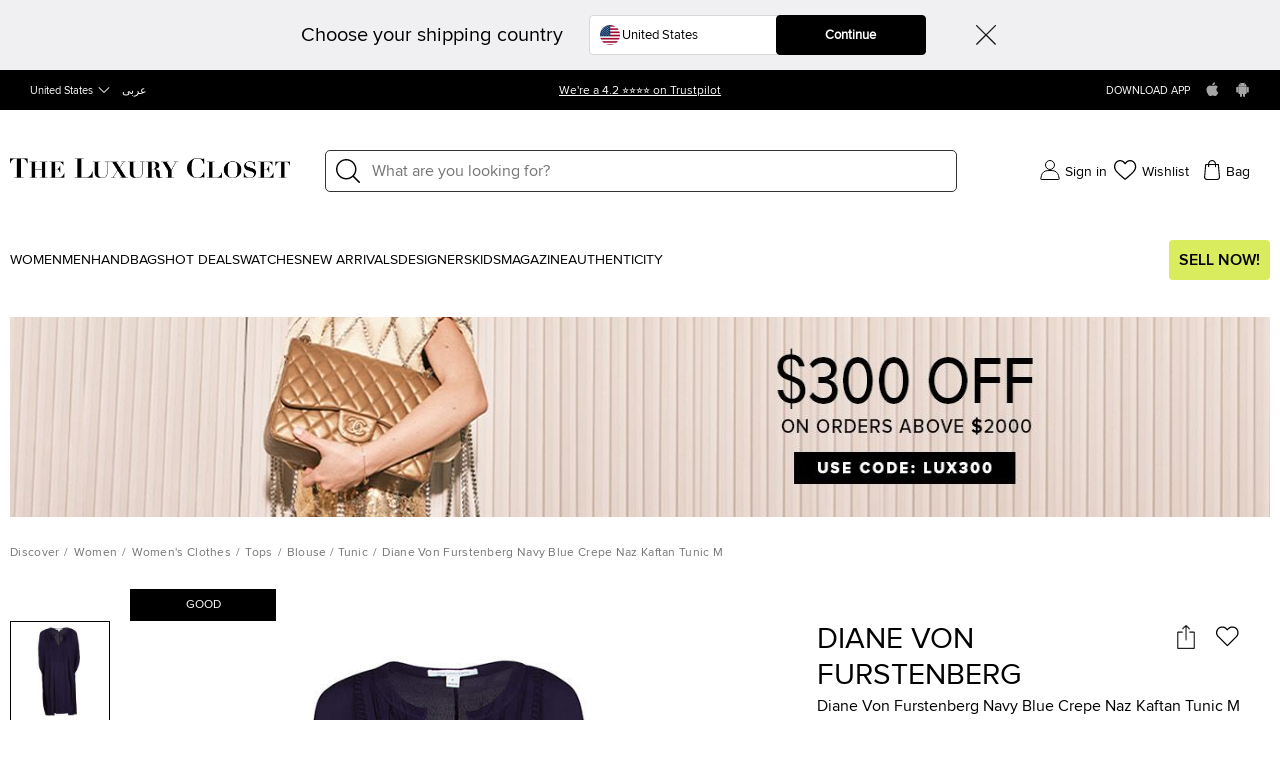

--- FILE ---
content_type: text/html; charset=utf-8
request_url: https://theluxurycloset.com/us-en/women/diane-von-furstenberg-navy-blue-crepe-naz-kaftan-tunic-m-p126407
body_size: 98039
content:
<!doctype html><html lang="en" dir="ltr"><head><meta charset="UTF-8"/><meta name="theme-color" content="#000000"/><meta name="viewport" content="width=device-width,initial-scale=1,user-scalable=0"/><meta http-equiv="Content-Type" content="text/html; charset=UTF-8"/><link rel="manifest" href="/manifest.json" defer="defer"/><link rel="apple-touch-icon" sizes="192x192" href="/icon/icon_192.png"/><link rel="apple-touch-icon" sizes="512x512" href="/icon/icon_512.png"/><link rel="dns-prefetch " href="//cdn.theluxurycloset.com"/><link rel="preconnect" href="//cdn.theluxurycloset.com"/><meta name="theme-color" content="#4285f4"/><meta name="google-site-verification" content="ljqy5nl_ERKCGIKe-XL0USwXksbf6Cr83jAeY5-opuc"/><link rel="icon" href="https://cdn.theluxurycloset.com/uploads/assets/favicon.ico" type="image/x-icon"/><link rel="dns-prefetch" href="https//www.googletagmanager.com"/><link rel="preconnect" href="https//www.googletagmanager.com"/><link rel="dns-prefetch" href="https//www.google-analytics.com"/><link rel="preconnect" href="https//www.google-analytics.com"/><link rel="dns-prefetch " href="https://connect.facebook.net"/><link rel="preconnect" href="https://connect.facebook.net"/><link rel="dns-prefetch" href="https://www.googleadservices.com"/><link rel="preconnect" href="https://www.googleadservices.com"/>

<title>Diane Von Furstenberg Navy Blue Crepe Naz Kaftan Tunic M Diane Von Furstenberg | TLC US</title><meta name='description' content="Buy 100% Authentic Pre Owned Diane Von Furstenberg Navy Blue Crepe Naz Kaftan Tunic M.Get Best offers with TLC US. Authenticity Guaranteed" /><meta property="og:image" content="https://cdn.theluxurycloset.com/uploads/products/750x750/luxury-women-diane-von-furstenberg-used-clothes-p126407-0001.jpg" ><link
        rel="alternate"
        hreflang="en"
        href="https://theluxurycloset.com/women/diane-von-furstenberg-navy-blue-crepe-naz-kaftan-tunic-m-p126407"
        ssrTag="true"
      />
      <link
        rel="alternate"
        hreflang="ar"
        href="https://theluxurycloset.com/ar/women/diane-von-furstenberg-navy-blue-crepe-naz-kaftan-tunic-m-p126407"
        ssrTag="true"
      />
      <link
        rel="alternate"
        hreflang="en-AE"
        href="https://theluxurycloset.com/uae-en/women/diane-von-furstenberg-navy-blue-crepe-naz-kaftan-tunic-m-p126407"
        ssrTag="true"
      />
      <link
        rel="alternate"
        hreflang="ar-AE"
        href="https://theluxurycloset.com/uae-ar/women/diane-von-furstenberg-navy-blue-crepe-naz-kaftan-tunic-m-p126407"
        ssrTag="true"
      />
      <link
        rel="alternate"
        hreflang="en-US"
        href="https://theluxurycloset.com/us-en/women/diane-von-furstenberg-navy-blue-crepe-naz-kaftan-tunic-m-p126407"
        ssrTag="true"
      />
      <link
        rel="alternate"
        hreflang="ar-US"
        href="https://theluxurycloset.com/us-ar/women/diane-von-furstenberg-navy-blue-crepe-naz-kaftan-tunic-m-p126407"
        ssrTag="true"
      />
      <link
        rel="alternate"
        hreflang="x-default"
        href="https://theluxurycloset.com/women/diane-von-furstenberg-navy-blue-crepe-naz-kaftan-tunic-m-p126407"
        ssrTag="true"
      />
      <link
        rel="canonical"
        href="https://theluxurycloset.com/us-en/women/diane-von-furstenberg-navy-blue-crepe-naz-kaftan-tunic-m-p126407"
        ssrTag="true"
      /><script type='text/javascript' >window.NREUM||(NREUM={});NREUM.info = {"agent":"","beacon":"bam.nr-data.net","errorBeacon":"bam.nr-data.net","licenseKey":"f8dd2ddca6","applicationID":"712596669","applicationTime":366.455264,"transactionName":"MQdSMhBZXkFWUU0MWAhNdR4SSlVBRFhKSnAjNh9JSA==","queueTime":0,"ttGuid":"1b15432f42745f2f","agentToken":null}; (window.NREUM||(NREUM={})).init={privacy:{cookies_enabled:false},ajax:{deny_list:["bam.nr-data.net"]},feature_flags:["soft_nav"],distributed_tracing:{enabled:true}};(window.NREUM||(NREUM={})).loader_config={agentID:"712596966",accountID:"875909",trustKey:"875909",licenseKey:"f8dd2ddca6",applicationID:"712596669",browserID:"712596966"};;/*! For license information please see nr-loader-rum-1.308.0.min.js.LICENSE.txt */
(()=>{var e,t,r={163:(e,t,r)=>{"use strict";r.d(t,{j:()=>E});var n=r(384),i=r(1741);var a=r(2555);r(860).K7.genericEvents;const s="experimental.resources",o="register",c=e=>{if(!e||"string"!=typeof e)return!1;try{document.createDocumentFragment().querySelector(e)}catch{return!1}return!0};var d=r(2614),u=r(944),l=r(8122);const f="[data-nr-mask]",g=e=>(0,l.a)(e,(()=>{const e={feature_flags:[],experimental:{allow_registered_children:!1,resources:!1},mask_selector:"*",block_selector:"[data-nr-block]",mask_input_options:{color:!1,date:!1,"datetime-local":!1,email:!1,month:!1,number:!1,range:!1,search:!1,tel:!1,text:!1,time:!1,url:!1,week:!1,textarea:!1,select:!1,password:!0}};return{ajax:{deny_list:void 0,block_internal:!0,enabled:!0,autoStart:!0},api:{get allow_registered_children(){return e.feature_flags.includes(o)||e.experimental.allow_registered_children},set allow_registered_children(t){e.experimental.allow_registered_children=t},duplicate_registered_data:!1},browser_consent_mode:{enabled:!1},distributed_tracing:{enabled:void 0,exclude_newrelic_header:void 0,cors_use_newrelic_header:void 0,cors_use_tracecontext_headers:void 0,allowed_origins:void 0},get feature_flags(){return e.feature_flags},set feature_flags(t){e.feature_flags=t},generic_events:{enabled:!0,autoStart:!0},harvest:{interval:30},jserrors:{enabled:!0,autoStart:!0},logging:{enabled:!0,autoStart:!0},metrics:{enabled:!0,autoStart:!0},obfuscate:void 0,page_action:{enabled:!0},page_view_event:{enabled:!0,autoStart:!0},page_view_timing:{enabled:!0,autoStart:!0},performance:{capture_marks:!1,capture_measures:!1,capture_detail:!0,resources:{get enabled(){return e.feature_flags.includes(s)||e.experimental.resources},set enabled(t){e.experimental.resources=t},asset_types:[],first_party_domains:[],ignore_newrelic:!0}},privacy:{cookies_enabled:!0},proxy:{assets:void 0,beacon:void 0},session:{expiresMs:d.wk,inactiveMs:d.BB},session_replay:{autoStart:!0,enabled:!1,preload:!1,sampling_rate:10,error_sampling_rate:100,collect_fonts:!1,inline_images:!1,fix_stylesheets:!0,mask_all_inputs:!0,get mask_text_selector(){return e.mask_selector},set mask_text_selector(t){c(t)?e.mask_selector="".concat(t,",").concat(f):""===t||null===t?e.mask_selector=f:(0,u.R)(5,t)},get block_class(){return"nr-block"},get ignore_class(){return"nr-ignore"},get mask_text_class(){return"nr-mask"},get block_selector(){return e.block_selector},set block_selector(t){c(t)?e.block_selector+=",".concat(t):""!==t&&(0,u.R)(6,t)},get mask_input_options(){return e.mask_input_options},set mask_input_options(t){t&&"object"==typeof t?e.mask_input_options={...t,password:!0}:(0,u.R)(7,t)}},session_trace:{enabled:!0,autoStart:!0},soft_navigations:{enabled:!0,autoStart:!0},spa:{enabled:!0,autoStart:!0},ssl:void 0,user_actions:{enabled:!0,elementAttributes:["id","className","tagName","type"]}}})());var p=r(6154),m=r(9324);let h=0;const v={buildEnv:m.F3,distMethod:m.Xs,version:m.xv,originTime:p.WN},b={consented:!1},y={appMetadata:{},get consented(){return this.session?.state?.consent||b.consented},set consented(e){b.consented=e},customTransaction:void 0,denyList:void 0,disabled:!1,harvester:void 0,isolatedBacklog:!1,isRecording:!1,loaderType:void 0,maxBytes:3e4,obfuscator:void 0,onerror:void 0,ptid:void 0,releaseIds:{},session:void 0,timeKeeper:void 0,registeredEntities:[],jsAttributesMetadata:{bytes:0},get harvestCount(){return++h}},_=e=>{const t=(0,l.a)(e,y),r=Object.keys(v).reduce((e,t)=>(e[t]={value:v[t],writable:!1,configurable:!0,enumerable:!0},e),{});return Object.defineProperties(t,r)};var w=r(5701);const x=e=>{const t=e.startsWith("http");e+="/",r.p=t?e:"https://"+e};var R=r(7836),k=r(3241);const A={accountID:void 0,trustKey:void 0,agentID:void 0,licenseKey:void 0,applicationID:void 0,xpid:void 0},S=e=>(0,l.a)(e,A),T=new Set;function E(e,t={},r,s){let{init:o,info:c,loader_config:d,runtime:u={},exposed:l=!0}=t;if(!c){const e=(0,n.pV)();o=e.init,c=e.info,d=e.loader_config}e.init=g(o||{}),e.loader_config=S(d||{}),c.jsAttributes??={},p.bv&&(c.jsAttributes.isWorker=!0),e.info=(0,a.D)(c);const f=e.init,m=[c.beacon,c.errorBeacon];T.has(e.agentIdentifier)||(f.proxy.assets&&(x(f.proxy.assets),m.push(f.proxy.assets)),f.proxy.beacon&&m.push(f.proxy.beacon),e.beacons=[...m],function(e){const t=(0,n.pV)();Object.getOwnPropertyNames(i.W.prototype).forEach(r=>{const n=i.W.prototype[r];if("function"!=typeof n||"constructor"===n)return;let a=t[r];e[r]&&!1!==e.exposed&&"micro-agent"!==e.runtime?.loaderType&&(t[r]=(...t)=>{const n=e[r](...t);return a?a(...t):n})})}(e),(0,n.US)("activatedFeatures",w.B)),u.denyList=[...f.ajax.deny_list||[],...f.ajax.block_internal?m:[]],u.ptid=e.agentIdentifier,u.loaderType=r,e.runtime=_(u),T.has(e.agentIdentifier)||(e.ee=R.ee.get(e.agentIdentifier),e.exposed=l,(0,k.W)({agentIdentifier:e.agentIdentifier,drained:!!w.B?.[e.agentIdentifier],type:"lifecycle",name:"initialize",feature:void 0,data:e.config})),T.add(e.agentIdentifier)}},384:(e,t,r)=>{"use strict";r.d(t,{NT:()=>s,US:()=>u,Zm:()=>o,bQ:()=>d,dV:()=>c,pV:()=>l});var n=r(6154),i=r(1863),a=r(1910);const s={beacon:"bam.nr-data.net",errorBeacon:"bam.nr-data.net"};function o(){return n.gm.NREUM||(n.gm.NREUM={}),void 0===n.gm.newrelic&&(n.gm.newrelic=n.gm.NREUM),n.gm.NREUM}function c(){let e=o();return e.o||(e.o={ST:n.gm.setTimeout,SI:n.gm.setImmediate||n.gm.setInterval,CT:n.gm.clearTimeout,XHR:n.gm.XMLHttpRequest,REQ:n.gm.Request,EV:n.gm.Event,PR:n.gm.Promise,MO:n.gm.MutationObserver,FETCH:n.gm.fetch,WS:n.gm.WebSocket},(0,a.i)(...Object.values(e.o))),e}function d(e,t){let r=o();r.initializedAgents??={},t.initializedAt={ms:(0,i.t)(),date:new Date},r.initializedAgents[e]=t}function u(e,t){o()[e]=t}function l(){return function(){let e=o();const t=e.info||{};e.info={beacon:s.beacon,errorBeacon:s.errorBeacon,...t}}(),function(){let e=o();const t=e.init||{};e.init={...t}}(),c(),function(){let e=o();const t=e.loader_config||{};e.loader_config={...t}}(),o()}},782:(e,t,r)=>{"use strict";r.d(t,{T:()=>n});const n=r(860).K7.pageViewTiming},860:(e,t,r)=>{"use strict";r.d(t,{$J:()=>u,K7:()=>c,P3:()=>d,XX:()=>i,Yy:()=>o,df:()=>a,qY:()=>n,v4:()=>s});const n="events",i="jserrors",a="browser/blobs",s="rum",o="browser/logs",c={ajax:"ajax",genericEvents:"generic_events",jserrors:i,logging:"logging",metrics:"metrics",pageAction:"page_action",pageViewEvent:"page_view_event",pageViewTiming:"page_view_timing",sessionReplay:"session_replay",sessionTrace:"session_trace",softNav:"soft_navigations",spa:"spa"},d={[c.pageViewEvent]:1,[c.pageViewTiming]:2,[c.metrics]:3,[c.jserrors]:4,[c.spa]:5,[c.ajax]:6,[c.sessionTrace]:7,[c.softNav]:8,[c.sessionReplay]:9,[c.logging]:10,[c.genericEvents]:11},u={[c.pageViewEvent]:s,[c.pageViewTiming]:n,[c.ajax]:n,[c.spa]:n,[c.softNav]:n,[c.metrics]:i,[c.jserrors]:i,[c.sessionTrace]:a,[c.sessionReplay]:a,[c.logging]:o,[c.genericEvents]:"ins"}},944:(e,t,r)=>{"use strict";r.d(t,{R:()=>i});var n=r(3241);function i(e,t){"function"==typeof console.debug&&(console.debug("New Relic Warning: https://github.com/newrelic/newrelic-browser-agent/blob/main/docs/warning-codes.md#".concat(e),t),(0,n.W)({agentIdentifier:null,drained:null,type:"data",name:"warn",feature:"warn",data:{code:e,secondary:t}}))}},1687:(e,t,r)=>{"use strict";r.d(t,{Ak:()=>d,Ze:()=>f,x3:()=>u});var n=r(3241),i=r(7836),a=r(3606),s=r(860),o=r(2646);const c={};function d(e,t){const r={staged:!1,priority:s.P3[t]||0};l(e),c[e].get(t)||c[e].set(t,r)}function u(e,t){e&&c[e]&&(c[e].get(t)&&c[e].delete(t),p(e,t,!1),c[e].size&&g(e))}function l(e){if(!e)throw new Error("agentIdentifier required");c[e]||(c[e]=new Map)}function f(e="",t="feature",r=!1){if(l(e),!e||!c[e].get(t)||r)return p(e,t);c[e].get(t).staged=!0,g(e)}function g(e){const t=Array.from(c[e]);t.every(([e,t])=>t.staged)&&(t.sort((e,t)=>e[1].priority-t[1].priority),t.forEach(([t])=>{c[e].delete(t),p(e,t)}))}function p(e,t,r=!0){const s=e?i.ee.get(e):i.ee,c=a.i.handlers;if(!s.aborted&&s.backlog&&c){if((0,n.W)({agentIdentifier:e,type:"lifecycle",name:"drain",feature:t}),r){const e=s.backlog[t],r=c[t];if(r){for(let t=0;e&&t<e.length;++t)m(e[t],r);Object.entries(r).forEach(([e,t])=>{Object.values(t||{}).forEach(t=>{t[0]?.on&&t[0]?.context()instanceof o.y&&t[0].on(e,t[1])})})}}s.isolatedBacklog||delete c[t],s.backlog[t]=null,s.emit("drain-"+t,[])}}function m(e,t){var r=e[1];Object.values(t[r]||{}).forEach(t=>{var r=e[0];if(t[0]===r){var n=t[1],i=e[3],a=e[2];n.apply(i,a)}})}},1738:(e,t,r)=>{"use strict";r.d(t,{U:()=>g,Y:()=>f});var n=r(3241),i=r(9908),a=r(1863),s=r(944),o=r(5701),c=r(3969),d=r(8362),u=r(860),l=r(4261);function f(e,t,r,a){const f=a||r;!f||f[e]&&f[e]!==d.d.prototype[e]||(f[e]=function(){(0,i.p)(c.xV,["API/"+e+"/called"],void 0,u.K7.metrics,r.ee),(0,n.W)({agentIdentifier:r.agentIdentifier,drained:!!o.B?.[r.agentIdentifier],type:"data",name:"api",feature:l.Pl+e,data:{}});try{return t.apply(this,arguments)}catch(e){(0,s.R)(23,e)}})}function g(e,t,r,n,s){const o=e.info;null===r?delete o.jsAttributes[t]:o.jsAttributes[t]=r,(s||null===r)&&(0,i.p)(l.Pl+n,[(0,a.t)(),t,r],void 0,"session",e.ee)}},1741:(e,t,r)=>{"use strict";r.d(t,{W:()=>a});var n=r(944),i=r(4261);class a{#e(e,...t){if(this[e]!==a.prototype[e])return this[e](...t);(0,n.R)(35,e)}addPageAction(e,t){return this.#e(i.hG,e,t)}register(e){return this.#e(i.eY,e)}recordCustomEvent(e,t){return this.#e(i.fF,e,t)}setPageViewName(e,t){return this.#e(i.Fw,e,t)}setCustomAttribute(e,t,r){return this.#e(i.cD,e,t,r)}noticeError(e,t){return this.#e(i.o5,e,t)}setUserId(e,t=!1){return this.#e(i.Dl,e,t)}setApplicationVersion(e){return this.#e(i.nb,e)}setErrorHandler(e){return this.#e(i.bt,e)}addRelease(e,t){return this.#e(i.k6,e,t)}log(e,t){return this.#e(i.$9,e,t)}start(){return this.#e(i.d3)}finished(e){return this.#e(i.BL,e)}recordReplay(){return this.#e(i.CH)}pauseReplay(){return this.#e(i.Tb)}addToTrace(e){return this.#e(i.U2,e)}setCurrentRouteName(e){return this.#e(i.PA,e)}interaction(e){return this.#e(i.dT,e)}wrapLogger(e,t,r){return this.#e(i.Wb,e,t,r)}measure(e,t){return this.#e(i.V1,e,t)}consent(e){return this.#e(i.Pv,e)}}},1863:(e,t,r)=>{"use strict";function n(){return Math.floor(performance.now())}r.d(t,{t:()=>n})},1910:(e,t,r)=>{"use strict";r.d(t,{i:()=>a});var n=r(944);const i=new Map;function a(...e){return e.every(e=>{if(i.has(e))return i.get(e);const t="function"==typeof e?e.toString():"",r=t.includes("[native code]"),a=t.includes("nrWrapper");return r||a||(0,n.R)(64,e?.name||t),i.set(e,r),r})}},2555:(e,t,r)=>{"use strict";r.d(t,{D:()=>o,f:()=>s});var n=r(384),i=r(8122);const a={beacon:n.NT.beacon,errorBeacon:n.NT.errorBeacon,licenseKey:void 0,applicationID:void 0,sa:void 0,queueTime:void 0,applicationTime:void 0,ttGuid:void 0,user:void 0,account:void 0,product:void 0,extra:void 0,jsAttributes:{},userAttributes:void 0,atts:void 0,transactionName:void 0,tNamePlain:void 0};function s(e){try{return!!e.licenseKey&&!!e.errorBeacon&&!!e.applicationID}catch(e){return!1}}const o=e=>(0,i.a)(e,a)},2614:(e,t,r)=>{"use strict";r.d(t,{BB:()=>s,H3:()=>n,g:()=>d,iL:()=>c,tS:()=>o,uh:()=>i,wk:()=>a});const n="NRBA",i="SESSION",a=144e5,s=18e5,o={STARTED:"session-started",PAUSE:"session-pause",RESET:"session-reset",RESUME:"session-resume",UPDATE:"session-update"},c={SAME_TAB:"same-tab",CROSS_TAB:"cross-tab"},d={OFF:0,FULL:1,ERROR:2}},2646:(e,t,r)=>{"use strict";r.d(t,{y:()=>n});class n{constructor(e){this.contextId=e}}},2843:(e,t,r)=>{"use strict";r.d(t,{G:()=>a,u:()=>i});var n=r(3878);function i(e,t=!1,r,i){(0,n.DD)("visibilitychange",function(){if(t)return void("hidden"===document.visibilityState&&e());e(document.visibilityState)},r,i)}function a(e,t,r){(0,n.sp)("pagehide",e,t,r)}},3241:(e,t,r)=>{"use strict";r.d(t,{W:()=>a});var n=r(6154);const i="newrelic";function a(e={}){try{n.gm.dispatchEvent(new CustomEvent(i,{detail:e}))}catch(e){}}},3606:(e,t,r)=>{"use strict";r.d(t,{i:()=>a});var n=r(9908);a.on=s;var i=a.handlers={};function a(e,t,r,a){s(a||n.d,i,e,t,r)}function s(e,t,r,i,a){a||(a="feature"),e||(e=n.d);var s=t[a]=t[a]||{};(s[r]=s[r]||[]).push([e,i])}},3878:(e,t,r)=>{"use strict";function n(e,t){return{capture:e,passive:!1,signal:t}}function i(e,t,r=!1,i){window.addEventListener(e,t,n(r,i))}function a(e,t,r=!1,i){document.addEventListener(e,t,n(r,i))}r.d(t,{DD:()=>a,jT:()=>n,sp:()=>i})},3969:(e,t,r)=>{"use strict";r.d(t,{TZ:()=>n,XG:()=>o,rs:()=>i,xV:()=>s,z_:()=>a});const n=r(860).K7.metrics,i="sm",a="cm",s="storeSupportabilityMetrics",o="storeEventMetrics"},4234:(e,t,r)=>{"use strict";r.d(t,{W:()=>a});var n=r(7836),i=r(1687);class a{constructor(e,t){this.agentIdentifier=e,this.ee=n.ee.get(e),this.featureName=t,this.blocked=!1}deregisterDrain(){(0,i.x3)(this.agentIdentifier,this.featureName)}}},4261:(e,t,r)=>{"use strict";r.d(t,{$9:()=>d,BL:()=>o,CH:()=>g,Dl:()=>_,Fw:()=>y,PA:()=>h,Pl:()=>n,Pv:()=>k,Tb:()=>l,U2:()=>a,V1:()=>R,Wb:()=>x,bt:()=>b,cD:()=>v,d3:()=>w,dT:()=>c,eY:()=>p,fF:()=>f,hG:()=>i,k6:()=>s,nb:()=>m,o5:()=>u});const n="api-",i="addPageAction",a="addToTrace",s="addRelease",o="finished",c="interaction",d="log",u="noticeError",l="pauseReplay",f="recordCustomEvent",g="recordReplay",p="register",m="setApplicationVersion",h="setCurrentRouteName",v="setCustomAttribute",b="setErrorHandler",y="setPageViewName",_="setUserId",w="start",x="wrapLogger",R="measure",k="consent"},5289:(e,t,r)=>{"use strict";r.d(t,{GG:()=>s,Qr:()=>c,sB:()=>o});var n=r(3878),i=r(6389);function a(){return"undefined"==typeof document||"complete"===document.readyState}function s(e,t){if(a())return e();const r=(0,i.J)(e),s=setInterval(()=>{a()&&(clearInterval(s),r())},500);(0,n.sp)("load",r,t)}function o(e){if(a())return e();(0,n.DD)("DOMContentLoaded",e)}function c(e){if(a())return e();(0,n.sp)("popstate",e)}},5607:(e,t,r)=>{"use strict";r.d(t,{W:()=>n});const n=(0,r(9566).bz)()},5701:(e,t,r)=>{"use strict";r.d(t,{B:()=>a,t:()=>s});var n=r(3241);const i=new Set,a={};function s(e,t){const r=t.agentIdentifier;a[r]??={},e&&"object"==typeof e&&(i.has(r)||(t.ee.emit("rumresp",[e]),a[r]=e,i.add(r),(0,n.W)({agentIdentifier:r,loaded:!0,drained:!0,type:"lifecycle",name:"load",feature:void 0,data:e})))}},6154:(e,t,r)=>{"use strict";r.d(t,{OF:()=>c,RI:()=>i,WN:()=>u,bv:()=>a,eN:()=>l,gm:()=>s,mw:()=>o,sb:()=>d});var n=r(1863);const i="undefined"!=typeof window&&!!window.document,a="undefined"!=typeof WorkerGlobalScope&&("undefined"!=typeof self&&self instanceof WorkerGlobalScope&&self.navigator instanceof WorkerNavigator||"undefined"!=typeof globalThis&&globalThis instanceof WorkerGlobalScope&&globalThis.navigator instanceof WorkerNavigator),s=i?window:"undefined"!=typeof WorkerGlobalScope&&("undefined"!=typeof self&&self instanceof WorkerGlobalScope&&self||"undefined"!=typeof globalThis&&globalThis instanceof WorkerGlobalScope&&globalThis),o=Boolean("hidden"===s?.document?.visibilityState),c=/iPad|iPhone|iPod/.test(s.navigator?.userAgent),d=c&&"undefined"==typeof SharedWorker,u=((()=>{const e=s.navigator?.userAgent?.match(/Firefox[/\s](\d+\.\d+)/);Array.isArray(e)&&e.length>=2&&e[1]})(),Date.now()-(0,n.t)()),l=()=>"undefined"!=typeof PerformanceNavigationTiming&&s?.performance?.getEntriesByType("navigation")?.[0]?.responseStart},6389:(e,t,r)=>{"use strict";function n(e,t=500,r={}){const n=r?.leading||!1;let i;return(...r)=>{n&&void 0===i&&(e.apply(this,r),i=setTimeout(()=>{i=clearTimeout(i)},t)),n||(clearTimeout(i),i=setTimeout(()=>{e.apply(this,r)},t))}}function i(e){let t=!1;return(...r)=>{t||(t=!0,e.apply(this,r))}}r.d(t,{J:()=>i,s:()=>n})},6630:(e,t,r)=>{"use strict";r.d(t,{T:()=>n});const n=r(860).K7.pageViewEvent},7699:(e,t,r)=>{"use strict";r.d(t,{It:()=>a,KC:()=>o,No:()=>i,qh:()=>s});var n=r(860);const i=16e3,a=1e6,s="SESSION_ERROR",o={[n.K7.logging]:!0,[n.K7.genericEvents]:!1,[n.K7.jserrors]:!1,[n.K7.ajax]:!1}},7836:(e,t,r)=>{"use strict";r.d(t,{P:()=>o,ee:()=>c});var n=r(384),i=r(8990),a=r(2646),s=r(5607);const o="nr@context:".concat(s.W),c=function e(t,r){var n={},s={},u={},l=!1;try{l=16===r.length&&d.initializedAgents?.[r]?.runtime.isolatedBacklog}catch(e){}var f={on:p,addEventListener:p,removeEventListener:function(e,t){var r=n[e];if(!r)return;for(var i=0;i<r.length;i++)r[i]===t&&r.splice(i,1)},emit:function(e,r,n,i,a){!1!==a&&(a=!0);if(c.aborted&&!i)return;t&&a&&t.emit(e,r,n);var o=g(n);m(e).forEach(e=>{e.apply(o,r)});var d=v()[s[e]];d&&d.push([f,e,r,o]);return o},get:h,listeners:m,context:g,buffer:function(e,t){const r=v();if(t=t||"feature",f.aborted)return;Object.entries(e||{}).forEach(([e,n])=>{s[n]=t,t in r||(r[t]=[])})},abort:function(){f._aborted=!0,Object.keys(f.backlog).forEach(e=>{delete f.backlog[e]})},isBuffering:function(e){return!!v()[s[e]]},debugId:r,backlog:l?{}:t&&"object"==typeof t.backlog?t.backlog:{},isolatedBacklog:l};return Object.defineProperty(f,"aborted",{get:()=>{let e=f._aborted||!1;return e||(t&&(e=t.aborted),e)}}),f;function g(e){return e&&e instanceof a.y?e:e?(0,i.I)(e,o,()=>new a.y(o)):new a.y(o)}function p(e,t){n[e]=m(e).concat(t)}function m(e){return n[e]||[]}function h(t){return u[t]=u[t]||e(f,t)}function v(){return f.backlog}}(void 0,"globalEE"),d=(0,n.Zm)();d.ee||(d.ee=c)},8122:(e,t,r)=>{"use strict";r.d(t,{a:()=>i});var n=r(944);function i(e,t){try{if(!e||"object"!=typeof e)return(0,n.R)(3);if(!t||"object"!=typeof t)return(0,n.R)(4);const r=Object.create(Object.getPrototypeOf(t),Object.getOwnPropertyDescriptors(t)),a=0===Object.keys(r).length?e:r;for(let s in a)if(void 0!==e[s])try{if(null===e[s]){r[s]=null;continue}Array.isArray(e[s])&&Array.isArray(t[s])?r[s]=Array.from(new Set([...e[s],...t[s]])):"object"==typeof e[s]&&"object"==typeof t[s]?r[s]=i(e[s],t[s]):r[s]=e[s]}catch(e){r[s]||(0,n.R)(1,e)}return r}catch(e){(0,n.R)(2,e)}}},8362:(e,t,r)=>{"use strict";r.d(t,{d:()=>a});var n=r(9566),i=r(1741);class a extends i.W{agentIdentifier=(0,n.LA)(16)}},8374:(e,t,r)=>{r.nc=(()=>{try{return document?.currentScript?.nonce}catch(e){}return""})()},8990:(e,t,r)=>{"use strict";r.d(t,{I:()=>i});var n=Object.prototype.hasOwnProperty;function i(e,t,r){if(n.call(e,t))return e[t];var i=r();if(Object.defineProperty&&Object.keys)try{return Object.defineProperty(e,t,{value:i,writable:!0,enumerable:!1}),i}catch(e){}return e[t]=i,i}},9324:(e,t,r)=>{"use strict";r.d(t,{F3:()=>i,Xs:()=>a,xv:()=>n});const n="1.308.0",i="PROD",a="CDN"},9566:(e,t,r)=>{"use strict";r.d(t,{LA:()=>o,bz:()=>s});var n=r(6154);const i="xxxxxxxx-xxxx-4xxx-yxxx-xxxxxxxxxxxx";function a(e,t){return e?15&e[t]:16*Math.random()|0}function s(){const e=n.gm?.crypto||n.gm?.msCrypto;let t,r=0;return e&&e.getRandomValues&&(t=e.getRandomValues(new Uint8Array(30))),i.split("").map(e=>"x"===e?a(t,r++).toString(16):"y"===e?(3&a()|8).toString(16):e).join("")}function o(e){const t=n.gm?.crypto||n.gm?.msCrypto;let r,i=0;t&&t.getRandomValues&&(r=t.getRandomValues(new Uint8Array(e)));const s=[];for(var o=0;o<e;o++)s.push(a(r,i++).toString(16));return s.join("")}},9908:(e,t,r)=>{"use strict";r.d(t,{d:()=>n,p:()=>i});var n=r(7836).ee.get("handle");function i(e,t,r,i,a){a?(a.buffer([e],i),a.emit(e,t,r)):(n.buffer([e],i),n.emit(e,t,r))}}},n={};function i(e){var t=n[e];if(void 0!==t)return t.exports;var a=n[e]={exports:{}};return r[e](a,a.exports,i),a.exports}i.m=r,i.d=(e,t)=>{for(var r in t)i.o(t,r)&&!i.o(e,r)&&Object.defineProperty(e,r,{enumerable:!0,get:t[r]})},i.f={},i.e=e=>Promise.all(Object.keys(i.f).reduce((t,r)=>(i.f[r](e,t),t),[])),i.u=e=>"nr-rum-1.308.0.min.js",i.o=(e,t)=>Object.prototype.hasOwnProperty.call(e,t),e={},t="NRBA-1.308.0.PROD:",i.l=(r,n,a,s)=>{if(e[r])e[r].push(n);else{var o,c;if(void 0!==a)for(var d=document.getElementsByTagName("script"),u=0;u<d.length;u++){var l=d[u];if(l.getAttribute("src")==r||l.getAttribute("data-webpack")==t+a){o=l;break}}if(!o){c=!0;var f={296:"sha512-+MIMDsOcckGXa1EdWHqFNv7P+JUkd5kQwCBr3KE6uCvnsBNUrdSt4a/3/L4j4TxtnaMNjHpza2/erNQbpacJQA=="};(o=document.createElement("script")).charset="utf-8",i.nc&&o.setAttribute("nonce",i.nc),o.setAttribute("data-webpack",t+a),o.src=r,0!==o.src.indexOf(window.location.origin+"/")&&(o.crossOrigin="anonymous"),f[s]&&(o.integrity=f[s])}e[r]=[n];var g=(t,n)=>{o.onerror=o.onload=null,clearTimeout(p);var i=e[r];if(delete e[r],o.parentNode&&o.parentNode.removeChild(o),i&&i.forEach(e=>e(n)),t)return t(n)},p=setTimeout(g.bind(null,void 0,{type:"timeout",target:o}),12e4);o.onerror=g.bind(null,o.onerror),o.onload=g.bind(null,o.onload),c&&document.head.appendChild(o)}},i.r=e=>{"undefined"!=typeof Symbol&&Symbol.toStringTag&&Object.defineProperty(e,Symbol.toStringTag,{value:"Module"}),Object.defineProperty(e,"__esModule",{value:!0})},i.p="https://js-agent.newrelic.com/",(()=>{var e={374:0,840:0};i.f.j=(t,r)=>{var n=i.o(e,t)?e[t]:void 0;if(0!==n)if(n)r.push(n[2]);else{var a=new Promise((r,i)=>n=e[t]=[r,i]);r.push(n[2]=a);var s=i.p+i.u(t),o=new Error;i.l(s,r=>{if(i.o(e,t)&&(0!==(n=e[t])&&(e[t]=void 0),n)){var a=r&&("load"===r.type?"missing":r.type),s=r&&r.target&&r.target.src;o.message="Loading chunk "+t+" failed: ("+a+": "+s+")",o.name="ChunkLoadError",o.type=a,o.request=s,n[1](o)}},"chunk-"+t,t)}};var t=(t,r)=>{var n,a,[s,o,c]=r,d=0;if(s.some(t=>0!==e[t])){for(n in o)i.o(o,n)&&(i.m[n]=o[n]);if(c)c(i)}for(t&&t(r);d<s.length;d++)a=s[d],i.o(e,a)&&e[a]&&e[a][0](),e[a]=0},r=self["webpackChunk:NRBA-1.308.0.PROD"]=self["webpackChunk:NRBA-1.308.0.PROD"]||[];r.forEach(t.bind(null,0)),r.push=t.bind(null,r.push.bind(r))})(),(()=>{"use strict";i(8374);var e=i(8362),t=i(860);const r=Object.values(t.K7);var n=i(163);var a=i(9908),s=i(1863),o=i(4261),c=i(1738);var d=i(1687),u=i(4234),l=i(5289),f=i(6154),g=i(944),p=i(384);const m=e=>f.RI&&!0===e?.privacy.cookies_enabled;function h(e){return!!(0,p.dV)().o.MO&&m(e)&&!0===e?.session_trace.enabled}var v=i(6389),b=i(7699);class y extends u.W{constructor(e,t){super(e.agentIdentifier,t),this.agentRef=e,this.abortHandler=void 0,this.featAggregate=void 0,this.loadedSuccessfully=void 0,this.onAggregateImported=new Promise(e=>{this.loadedSuccessfully=e}),this.deferred=Promise.resolve(),!1===e.init[this.featureName].autoStart?this.deferred=new Promise((t,r)=>{this.ee.on("manual-start-all",(0,v.J)(()=>{(0,d.Ak)(e.agentIdentifier,this.featureName),t()}))}):(0,d.Ak)(e.agentIdentifier,t)}importAggregator(e,t,r={}){if(this.featAggregate)return;const n=async()=>{let n;await this.deferred;try{if(m(e.init)){const{setupAgentSession:t}=await i.e(296).then(i.bind(i,3305));n=t(e)}}catch(e){(0,g.R)(20,e),this.ee.emit("internal-error",[e]),(0,a.p)(b.qh,[e],void 0,this.featureName,this.ee)}try{if(!this.#t(this.featureName,n,e.init))return(0,d.Ze)(this.agentIdentifier,this.featureName),void this.loadedSuccessfully(!1);const{Aggregate:i}=await t();this.featAggregate=new i(e,r),e.runtime.harvester.initializedAggregates.push(this.featAggregate),this.loadedSuccessfully(!0)}catch(e){(0,g.R)(34,e),this.abortHandler?.(),(0,d.Ze)(this.agentIdentifier,this.featureName,!0),this.loadedSuccessfully(!1),this.ee&&this.ee.abort()}};f.RI?(0,l.GG)(()=>n(),!0):n()}#t(e,r,n){if(this.blocked)return!1;switch(e){case t.K7.sessionReplay:return h(n)&&!!r;case t.K7.sessionTrace:return!!r;default:return!0}}}var _=i(6630),w=i(2614),x=i(3241);class R extends y{static featureName=_.T;constructor(e){var t;super(e,_.T),this.setupInspectionEvents(e.agentIdentifier),t=e,(0,c.Y)(o.Fw,function(e,r){"string"==typeof e&&("/"!==e.charAt(0)&&(e="/"+e),t.runtime.customTransaction=(r||"http://custom.transaction")+e,(0,a.p)(o.Pl+o.Fw,[(0,s.t)()],void 0,void 0,t.ee))},t),this.importAggregator(e,()=>i.e(296).then(i.bind(i,3943)))}setupInspectionEvents(e){const t=(t,r)=>{t&&(0,x.W)({agentIdentifier:e,timeStamp:t.timeStamp,loaded:"complete"===t.target.readyState,type:"window",name:r,data:t.target.location+""})};(0,l.sB)(e=>{t(e,"DOMContentLoaded")}),(0,l.GG)(e=>{t(e,"load")}),(0,l.Qr)(e=>{t(e,"navigate")}),this.ee.on(w.tS.UPDATE,(t,r)=>{(0,x.W)({agentIdentifier:e,type:"lifecycle",name:"session",data:r})})}}class k extends e.d{constructor(e){var t;(super(),f.gm)?(this.features={},(0,p.bQ)(this.agentIdentifier,this),this.desiredFeatures=new Set(e.features||[]),this.desiredFeatures.add(R),(0,n.j)(this,e,e.loaderType||"agent"),t=this,(0,c.Y)(o.cD,function(e,r,n=!1){if("string"==typeof e){if(["string","number","boolean"].includes(typeof r)||null===r)return(0,c.U)(t,e,r,o.cD,n);(0,g.R)(40,typeof r)}else(0,g.R)(39,typeof e)},t),function(e){(0,c.Y)(o.Dl,function(t,r=!1){if("string"!=typeof t&&null!==t)return void(0,g.R)(41,typeof t);const n=e.info.jsAttributes["enduser.id"];r&&null!=n&&n!==t?(0,a.p)(o.Pl+"setUserIdAndResetSession",[t],void 0,"session",e.ee):(0,c.U)(e,"enduser.id",t,o.Dl,!0)},e)}(this),function(e){(0,c.Y)(o.nb,function(t){if("string"==typeof t||null===t)return(0,c.U)(e,"application.version",t,o.nb,!1);(0,g.R)(42,typeof t)},e)}(this),function(e){(0,c.Y)(o.d3,function(){e.ee.emit("manual-start-all")},e)}(this),function(e){(0,c.Y)(o.Pv,function(t=!0){if("boolean"==typeof t){if((0,a.p)(o.Pl+o.Pv,[t],void 0,"session",e.ee),e.runtime.consented=t,t){const t=e.features.page_view_event;t.onAggregateImported.then(e=>{const r=t.featAggregate;e&&!r.sentRum&&r.sendRum()})}}else(0,g.R)(65,typeof t)},e)}(this),this.run()):(0,g.R)(21)}get config(){return{info:this.info,init:this.init,loader_config:this.loader_config,runtime:this.runtime}}get api(){return this}run(){try{const e=function(e){const t={};return r.forEach(r=>{t[r]=!!e[r]?.enabled}),t}(this.init),n=[...this.desiredFeatures];n.sort((e,r)=>t.P3[e.featureName]-t.P3[r.featureName]),n.forEach(r=>{if(!e[r.featureName]&&r.featureName!==t.K7.pageViewEvent)return;if(r.featureName===t.K7.spa)return void(0,g.R)(67);const n=function(e){switch(e){case t.K7.ajax:return[t.K7.jserrors];case t.K7.sessionTrace:return[t.K7.ajax,t.K7.pageViewEvent];case t.K7.sessionReplay:return[t.K7.sessionTrace];case t.K7.pageViewTiming:return[t.K7.pageViewEvent];default:return[]}}(r.featureName).filter(e=>!(e in this.features));n.length>0&&(0,g.R)(36,{targetFeature:r.featureName,missingDependencies:n}),this.features[r.featureName]=new r(this)})}catch(e){(0,g.R)(22,e);for(const e in this.features)this.features[e].abortHandler?.();const t=(0,p.Zm)();delete t.initializedAgents[this.agentIdentifier]?.features,delete this.sharedAggregator;return t.ee.get(this.agentIdentifier).abort(),!1}}}var A=i(2843),S=i(782);class T extends y{static featureName=S.T;constructor(e){super(e,S.T),f.RI&&((0,A.u)(()=>(0,a.p)("docHidden",[(0,s.t)()],void 0,S.T,this.ee),!0),(0,A.G)(()=>(0,a.p)("winPagehide",[(0,s.t)()],void 0,S.T,this.ee)),this.importAggregator(e,()=>i.e(296).then(i.bind(i,2117))))}}var E=i(3969);class I extends y{static featureName=E.TZ;constructor(e){super(e,E.TZ),f.RI&&document.addEventListener("securitypolicyviolation",e=>{(0,a.p)(E.xV,["Generic/CSPViolation/Detected"],void 0,this.featureName,this.ee)}),this.importAggregator(e,()=>i.e(296).then(i.bind(i,9623)))}}new k({features:[R,T,I],loaderType:"lite"})})()})();</script><style>html{-webkit-text-size-adjust:100%}input::-ms-clear{display:none;width:0;height:0}input::-ms-reveal{display:none;width:0;height:0}body{margin:0;padding:0;font-family:regular}#siqbtndiv{display:none}.zsiqmin_flt_rel{display:none}.loaderBase{width:100%;height:100vh;background:rgba(255,255,255,.6);z-index:1;display:flex;justify-content:center;align-items:center;background-color:grey;opacity:.3}.loaderBase-loader{border:5px solid #f3f3f3;border-radius:50%;border-top:5px solid #000;width:30px;height:30px;-webkit-animation:spin 2s linear infinite;animation:spin 2s linear infinite}.newUpdateWrapper{z-index:5;position:fixed;bottom:80px;left:0;right:0;margin:auto;width:max-content;background-color:#000;padding:20px;color:#fff;border-radius:3px;font-family:Proxima Nova;font-size:13px;z-index:3}.refreshContent{text-decoration:none;color:#91addb;padding:0 5px;cursor:pointer}.closeToast{font-size:18px;margin-left:10px}.is-offline{filter:grayscale(1);pointer-events:none}.connection-status{display:none;position:fixed;bottom:0;background:#000;width:100%;padding:20px;color:#fff;font-family:Proxima Nova;font-size:14px}.offlineMessage{display:block}#branch-banner-iframe{bottom:auto;top:0}body::-webkit-scrollbar{display:block;background-color:#c4c4c4;width:5px}::-webkit-scrollbar{display:none}body::-webkit-scrollbar-thumb{background-color:#616161}#gocertify-iframe{margin-top:40px}@media (min-device-width:1024px){#gocertify-iframe{position:absolute;top:151px}}.pac-container{z-index:102}@-webkit-keyframes spin{0%{-webkit-transform:rotate(0)}100%{-webkit-transform:rotate(360deg)}}@keyframes spin{0%{transform:rotate(0)}100%{transform:rotate(360deg)}}</style><script type="text/javascript">if(!("IntersectionObserver"in window)){var script=document.createElement("script");script.src="https://polyfill.io/v3/polyfill.min.js?features=IntersectionObserver",document.getElementsByTagName("head")[0].appendChild(script)}</script><script async data-client-key="sdk-OZ5GYU6LFalDZLa" src="https://cdn.jsdelivr.net/npm/@growthbook/growthbook/dist/bundles/auto.min.js"></script><script>var newStyle = document.createElement("style");
      if (
        window.location.hostname.includes("127.0.0.1") ||
        window.location.hostname.includes("netaporter.theluxurycloset.com")
      ) {
        newStyle.innerHTML = `
         @font-face{font-family:"Proxima Nova";font-display:swap;src:url(https://cdn.theluxurycloset.com/themes/mobile_new/css/fonts/AkkuratPro-Regular.otf) format("opentype")}@font-face{font-family:ProximaNova-Semibold;font-display:swap;src:url(https://cdn.theluxurycloset.com/themes/mobile_new/css/fonts/AkkuratPro-Bold.otf) format("opentype")}@font-face{font-family:ProximaNova-Bold;font-display:swap;src:url(https://cdn.theluxurycloset.com/themes/mobile_new/css/fonts/AkkuratPro-Bold.otf) format("opentype")}@font-face{font-family:"Chronicle";font-display:swap;src:url(https://cdn.theluxurycloset.com/themes/mobile_new/css/fonts/Chronicle_Display_Roman.otf)}@font-face{font-family:"Chronicle_G1";font-display:swap;src:url(https://cdn.theluxurycloset.com/themes/mobile_new/css/fonts/Chronicle_Text_G1_Roman.otf)}
         `;
      } else {
        newStyle.innerHTML = `
      @font-face{font-family:"Proxima Nova";font-display:swap;src:url(https://cdn.theluxurycloset.com/themes/mobile_new/css/fonts/hinted-ProximaNova-Regular.woff2) format("woff"),url(https://cdn.theluxurycloset.com/themes/mobile_new/css/fonts/hinted-ProximaNova-Regular.woff2) format("woff")}@font-face{font-family:ProximaNova-Semibold;font-display:swap;src:url(https://cdn.theluxurycloset.com/themes/mobile_new/css/fonts/hinted-ProximaNova-Semibold.woff2) format("woff2"),url(https://cdn.theluxurycloset.com/themes/mobile_new/css/fonts/hinted-ProximaNova-Semibold.woff2) format("woff")}@font-face{font-family:ProximaNova-Bold;font-display:swap;src:url(https://cdn.theluxurycloset.com/themes/mobile_new/css/fonts/hinted-ProximaNova-Bold.woff2) format("woff2"),url(https://cdn.theluxurycloset.com/themes/mobile_new/css/fonts/hinted-ProximaNova-Bold.woff2) format("woff")}
      `;
      }

      // Chronicle_Text.otf"
      document.head.appendChild(newStyle);</script><script type="text/javascript">ci="0002326",gemErrList=[],gemp="index",window.addEventListener("error",function(r){if(r.error){var e={};try{e.m=r.message,e.f=r.filename.replace(/(\r\n|\n|\r)/gm,""),e.l=r.lineno,e.c=r.colno,e.s=r.error.stack,gemErrList.push(e)}catch(r){}}})</script><script type="application/ld+json">{
        "@context": "https://schema.org",
        "@type": "WebSite",
        "url": "https://www.theluxurycloset.com/",
        "potentialAction": {
          "@type": "SearchAction",
          "target": "https://www.theluxurycloset.com/filter?search={search_term_string}",
          "query-input": "required name=search_term_string"
        }
      }</script><script src="https://cdn.noibu.com/collect-core.js" async></script><noscript><iframe src="//www.googletagmanager.com/ns.html?id=GTM-MMJQ5H" height="0" width="0" style="display:none;visibility:hidden"></iframe></noscript><script>!function(e,a,t,n,s){e[n]=e[n]||[],e[n].push({"gtm.start":(new Date).getTime(),event:"gtm.js"});var i=a.getElementsByTagName(t)[0],c=a.createElement(t);c.async=!0,c["data-cfasync"]=!1,c.src="//www.googletagmanager.com/gtm.js?id=GTM-MMJQ5H",i.parentNode.insertBefore(c,i)}(window,document,"script","dataLayer"),function(e,a,t,n,s,i,c,o,r){a.className+=" "+t,i.start=1*new Date,i.end=c=function(){a.className=a.className.replace(RegExp(" ?"+t),"")},(e[n]=e[n]||[]).hide=i,setTimeout(function(){c(),i.end=null},4e3),i.timeout=4e3}(window,document.documentElement,"async-hide","dataLayer",0,{"GTM-MJNGB25":!0}),function(e,a,t,n,s,i,c){e.GoogleAnalyticsObject=s,e.ga=e.ga||function(){(e.ga.q=e.ga.q||[]).push(arguments)},e.ga.l=1*new Date,i=a.createElement(t),c=a.getElementsByTagName(t)[0],i.async=1,i["data-cfasync"]=!1,i.src="https://www.google-analytics.com/analytics.js",c.parentNode.insertBefore(i,c)}(window,document,"script",0,"ga"),ga("create","UA-25430403-1","auto"),ga("require","GTM-MJNGB25");var identifiersMapper=[];identifiersMapper.push({name:"gaUserId",value:"UA-25430403-1"}),ga(function(){var e=ga.getByName("t0"),t=e.get("sendHitTask");e.set("sendHitTask",function(e){t(e);var a=e.get("hitPayload");setTimeout(function(){google_ubx.sendEventFromPayload(a,identifiersMapper)},2e3)})})</script><link rel="preload" as="script" href="https://cdn.theluxurycloset.com/pwa/desktop/dist/react.f6da13abfb8dbd9bba9b.chunk.js"  ></link>
<link rel="preload" as="script" href="https://cdn.theluxurycloset.com/pwa/desktop/dist/runtime-bundle.f6da13abfb8dbd9bba9b.js"  ></link>
<link rel="preload" as="script" href="https://cdn.theluxurycloset.com/pwa/desktop/dist/vendors.f6da13abfb8dbd9bba9b.chunk.js"  ></link>
<link rel="preload" as="script" href="https://cdn.theluxurycloset.com/pwa/desktop/dist/main.f6da13abfb8dbd9bba9b.chunk.js"  ></link><script defer="true" data-cfasync="false" type="text/javascript" src="https://cdn.theluxurycloset.com/pwa/desktop/dist/react.f6da13abfb8dbd9bba9b.chunk.js"  ></script>
<script defer="true" data-cfasync="false" type="text/javascript" src="https://cdn.theluxurycloset.com/pwa/desktop/dist/runtime-bundle.f6da13abfb8dbd9bba9b.js"  ></script>
<script defer="true" data-cfasync="false" type="text/javascript" src="https://cdn.theluxurycloset.com/pwa/desktop/dist/vendors.f6da13abfb8dbd9bba9b.chunk.js"  ></script>
<script defer="true" data-cfasync="false" type="text/javascript" src="https://cdn.theluxurycloset.com/pwa/desktop/dist/main.f6da13abfb8dbd9bba9b.chunk.js"  ></script><link rel="preload" as="image" href="https://cdn.theluxurycloset.com/uploads/products/750x750/luxury-women-diane-von-furstenberg-used-clothes-p126407-0001.jpg" fetchpriority="high" />
<img src="https://cdn.theluxurycloset.com/uploads/products/750x750/luxury-women-diane-von-furstenberg-used-clothes-p126407-0001.jpg" loading="eager" style="display:none" /><link rel="preload" as="font" type="font/woff2" crossorigin href="https://cdn.theluxurycloset.com/themes/mobile_new/css/fonts/hinted-ProximaNova-Regular.woff2" />
<link rel="preload" as="font" type="font/woff2" crossorigin href="https://cdn.theluxurycloset.com/themes/mobile_new/css/fonts/hinted-ProximaNova-Semibold.woff2" />
<link rel="preload" as="font" type="font/woff2" crossorigin href="https://cdn.theluxurycloset.com/themes/mobile_new/css/fonts/hinted-ProximaNova-Bold.woff2" /></head><script data-cfasync="false">window.__PRELOADED_STATE__ = {"sppReducer":{"productDetails":{"name":"Diane Von Furstenberg Navy Blue Crepe Naz Kaftan Tunic M","category_level_one_id":104,"category_level_two_id":97,"category_level_three_id":86,"category_level_four_id":186,"category_level_one_name":"Women","category_level_two_name":"Women's Clothes","category_level_three_name":"Tops","category_level_four_name":"Blouse / Tunic","category_level_one_url_key":"/women","category_level_two_url_key":"/women/womens-clothes","category_level_three_url_key":"/women/womens-clothes/tops","category_level_four_url_key":"/women/womens-clothes/tops/blouse-/-tunic","brand_name":"Diane Von Furstenberg","brand_id":101,"brandRedirectionUrl":"/diane-von-furstenberg","brandNewTagName":"Never used","size":81,"condition_name":"Good","web_link":"https://theluxurycloset.com/women/diane-von-furstenberg-navy-blue-crepe-naz-kaftan-tunic-m-p126407","seo_meta":{"title":"Diane Von Furstenberg Navy Blue Crepe Naz Kaftan Tunic M Diane Von Furstenberg | TLC US","keywords":"","description":"Buy 100% Authentic Pre Owned Diane Von Furstenberg Navy Blue Crepe Naz Kaftan Tunic M.Get Best offers with TLC US. Authenticity Guaranteed","titleROW":"Diane Von Furstenberg Navy Blue Crepe Naz Kaftan Tunic M Diane Von Furstenberg | TLC","descriptionROW":"Buy 100% Authentic Pre Owned Diane Von Furstenberg Navy Blue Crepe Naz Kaftan Tunic M.Get Best offers with TLC. Authenticity Guaranteed"},"auction_item":false,"handpicked_suggestions":[],"brandCategoryWidget":[{"title":"MORE IN DIANE VON FURSTENBERG TOPS","trackId":"viewMoreBrandL3","items":[{"id":1280397,"name":"Diane Von Furstenberg Beige/ Black Silk Sheer Long Sleeve Blouse L","product_info":{"description":""},"category_level_four_id":186,"category_level_four_name":"Blouse / Tunic","category_level_four_url_key":"blouse-/-tunic","category_level_three_id":86,"category_level_three_name":"Tops","category_level_two_id":97,"category_level_two_name":"Women's Clothes","category_level_one_id":104,"category_level_one_name":"Women","category_level_one_url_key":"women","product_size_id":80,"condition_id":1,"condition_name":"Good","images":[{"url":"https://cdn.theluxurycloset.com/uploads/opt/products/355x355/luxury-women-diane-von-furstenberg-used-clothes-p1280397-001.jpg"},{"url":"https://cdn.theluxurycloset.com/uploads/opt/products/355x355/luxury-women-diane-von-furstenberg-used-clothes-p1280397-002.jpg"}],"spp_images":[{"url":"https://cdn.theluxurycloset.com/uploads/opt/products/full/luxury-women-diane-von-furstenberg-used-clothes-p1280397-001.jpg"},{"url":"https://cdn.theluxurycloset.com/uploads/opt/products/full/luxury-women-diane-von-furstenberg-used-clothes-p1280397-002.jpg"},{"url":"https://cdn.theluxurycloset.com/uploads/opt/products/full/luxury-women-diane-von-furstenberg-used-clothes-p1280397-003.jpg"},{"url":"https://cdn.theluxurycloset.com/uploads/opt/products/full/luxury-women-diane-von-furstenberg-used-clothes-p1280397-1768217448-005.jpg"},{"url":"https://cdn.theluxurycloset.com/uploads/opt/products/full/luxury-women-diane-von-furstenberg-used-clothes-p1280397-004.jpg"}],"number_of_images":5,"price_original":0,"price_tlc":119.88,"price_tlc_vat_super_sale":null,"seller_vat_full":false,"luxy_watermark":null,"is_in_wishlist":false,"activate_schedule":1768248088,"status":"Available","current_status":"Available","inventory_id":1,"promoted_voucher_code":null,"promoted_voucher_amount":0,"promoted_voucher_type":null,"cart_expire":0,"price_reduction_followed":false,"brand_name":"Diane Von Furstenberg","brand_id":101,"brandRedirectionUrl":"/diane-von-furstenberg","product_size":"L","display_price":188.88,"payout_updated":null,"alias_with_id":"diane-von-furstenberg-beige-black-silk-sheer-long-sleeve-blouse-l-p1280397","colour_name":"Beige","brandNewTagStatus":false,"brandNewTagName":"Never used","style_id":null,"super_sale_updated":null,"sale_last_updated":null,"auction_item":false,"auction_info":[],"available_in_store":null,"videoShoppingEnabled":false,"deliver_by_tomorrow":null,"images_converted":false,"promoted_vouchers":null,"display_orp":0,"web_link":"https://theluxurycloset.com/women/diane-von-furstenberg-beige-black-silk-sheer-long-sleeve-blouse-l-p1280397","estimated_price":0,"super_sale_id":1,"super_sale_percentage":0,"wishlist_shoppers_count":""},{"id":1260343,"name":"Diane Von Furstenberg Black Jacquard Silk Gilmore Smooth Cat Sher Blouse M","product_info":{"description":""},"category_level_four_id":224,"category_level_four_name":"Shirt","category_level_four_url_key":"shirt","category_level_three_id":86,"category_level_three_name":"Tops","category_level_two_id":97,"category_level_two_name":"Women's Clothes","category_level_one_id":104,"category_level_one_name":"Women","category_level_one_url_key":"women","product_size_id":81,"condition_id":1,"condition_name":"Good","images":[{"url":"https://cdn.theluxurycloset.com/uploads/opt/products/355x355/luxury-women-diane-von-furstenberg-used-clothes-p1260343-002.jpg"},{"url":"https://cdn.theluxurycloset.com/uploads/opt/products/355x355/luxury-women-diane-von-furstenberg-used-clothes-p1260343-001.jpg"}],"spp_images":[{"url":"https://cdn.theluxurycloset.com/uploads/opt/products/full/luxury-women-diane-von-furstenberg-used-clothes-p1260343-002.jpg"},{"url":"https://cdn.theluxurycloset.com/uploads/opt/products/full/luxury-women-diane-von-furstenberg-used-clothes-p1260343-001.jpg"},{"url":"https://cdn.theluxurycloset.com/uploads/opt/products/full/luxury-women-diane-von-furstenberg-used-clothes-p1260343-005.jpg"},{"url":"https://cdn.theluxurycloset.com/uploads/opt/products/full/luxury-women-diane-von-furstenberg-used-clothes-p1260343-004.jpg"},{"url":"https://cdn.theluxurycloset.com/uploads/opt/products/full/luxury-women-diane-von-furstenberg-used-clothes-p1260343-003.jpg"}],"number_of_images":5,"price_original":0,"price_tlc":97,"price_tlc_vat_super_sale":null,"seller_vat_full":false,"luxy_watermark":null,"is_in_wishlist":false,"activate_schedule":1764335193,"status":"Available","current_status":"Available","inventory_id":1,"promoted_voucher_code":null,"promoted_voucher_amount":0,"promoted_voucher_type":null,"cart_expire":0,"price_reduction_followed":false,"brand_name":"Diane Von Furstenberg","brand_id":101,"brandRedirectionUrl":"/diane-von-furstenberg","product_size":"M","display_price":166,"payout_updated":1768240573,"alias_with_id":"diane-von-furstenberg-black-jacquard-silk-gilmore-smooth-cat-sher-blouse-m-p1260343","colour_name":"Black","brandNewTagStatus":false,"brandNewTagName":"Never used","style_id":null,"super_sale_updated":null,"sale_last_updated":1768240573,"auction_item":false,"auction_info":[],"available_in_store":null,"videoShoppingEnabled":false,"deliver_by_tomorrow":null,"images_converted":false,"promoted_vouchers":{"code":"SALE","min_order_value":0,"max_discount":"500","amount":25,"percent":"15","valid_till":1798747199},"display_orp":189,"web_link":"https://theluxurycloset.com/women/diane-von-furstenberg-black-jacquard-silk-gilmore-smooth-cat-sher-blouse-m-p1260343","estimated_price":0,"super_sale_id":1,"super_sale_percentage":12,"wishlist_shoppers_count":""},{"id":1255625,"name":"Diane Von Furstenberg Multicolor Striped Knit Long Sleeve Top S","product_info":{"description":""},"category_level_four_id":null,"category_level_four_name":"","category_level_four_url_key":"","category_level_three_id":86,"category_level_three_name":"Tops","category_level_two_id":97,"category_level_two_name":"Women's Clothes","category_level_one_id":104,"category_level_one_name":"Women","category_level_one_url_key":"women","product_size_id":82,"condition_id":1,"condition_name":"Good","images":[{"url":"https://cdn.theluxurycloset.com/uploads/opt/products/355x355/luxury-women-diane-von-furstenberg-used-clothes-p1255625-003.jpg"},{"url":"https://cdn.theluxurycloset.com/uploads/opt/products/355x355/luxury-women-diane-von-furstenberg-used-clothes-p1255625-004.jpg"}],"spp_images":[{"url":"https://cdn.theluxurycloset.com/uploads/opt/products/full/luxury-women-diane-von-furstenberg-used-clothes-p1255625-003.jpg"},{"url":"https://cdn.theluxurycloset.com/uploads/opt/products/full/luxury-women-diane-von-furstenberg-used-clothes-p1255625-004.jpg"},{"url":"https://cdn.theluxurycloset.com/uploads/opt/products/full/luxury-women-diane-von-furstenberg-used-clothes-p1255625-005.jpg"},{"url":"https://cdn.theluxurycloset.com/uploads/opt/products/full/luxury-women-diane-von-furstenberg-used-clothes-p1255625-001.jpg"},{"url":"https://cdn.theluxurycloset.com/uploads/opt/products/full/luxury-women-diane-von-furstenberg-used-clothes-p1255625-002.jpg"}],"number_of_images":5,"price_original":0,"price_tlc":96.91,"price_tlc_vat_super_sale":null,"seller_vat_full":false,"luxy_watermark":null,"is_in_wishlist":false,"activate_schedule":1763642050,"status":"Available","current_status":"Available","inventory_id":1,"promoted_voucher_code":null,"promoted_voucher_amount":0,"promoted_voucher_type":null,"cart_expire":0,"price_reduction_followed":false,"brand_name":"Diane Von Furstenberg","brand_id":101,"brandRedirectionUrl":"/diane-von-furstenberg","product_size":"S","display_price":165.91,"payout_updated":1767713436,"alias_with_id":"diane-von-furstenberg-multicolor-striped-knit-long-sleeve-top-s-p1255625","colour_name":"Multicolor","brandNewTagStatus":false,"brandNewTagName":"Never used","style_id":null,"super_sale_updated":null,"sale_last_updated":1767713436,"auction_item":false,"auction_info":[],"available_in_store":null,"videoShoppingEnabled":false,"deliver_by_tomorrow":null,"images_converted":false,"promoted_vouchers":{"code":"SALE","min_order_value":0,"max_discount":"500","amount":24.982,"percent":"15","valid_till":1798747199},"display_orp":188.88,"web_link":"https://theluxurycloset.com/women/diane-von-furstenberg-multicolor-striped-knit-long-sleeve-top-s-p1255625","estimated_price":0,"super_sale_id":1,"super_sale_percentage":12,"wishlist_shoppers_count":""},{"id":1253765,"name":"Diane Von Furstenberg Beige Silk Sheer Stella Top XS/S","product_info":{"description":""},"category_level_four_id":null,"category_level_four_name":"","category_level_four_url_key":"","category_level_three_id":86,"category_level_three_name":"Tops","category_level_two_id":97,"category_level_two_name":"Women's Clothes","category_level_one_id":104,"category_level_one_name":"Women","category_level_one_url_key":"women","product_size_id":84,"condition_id":1,"condition_name":"Good","images":[{"url":"https://cdn.theluxurycloset.com/uploads/opt/products/355x355/luxury-women-diane-von-furstenberg-used-clothes-p1253765-002.jpg"},{"url":"https://cdn.theluxurycloset.com/uploads/opt/products/355x355/luxury-women-diane-von-furstenberg-used-clothes-p1253765-001.jpg"}],"spp_images":[{"url":"https://cdn.theluxurycloset.com/uploads/opt/products/full/luxury-women-diane-von-furstenberg-used-clothes-p1253765-002.jpg"},{"url":"https://cdn.theluxurycloset.com/uploads/opt/products/full/luxury-women-diane-von-furstenberg-used-clothes-p1253765-001.jpg"},{"url":"https://cdn.theluxurycloset.com/uploads/opt/products/full/luxury-women-diane-von-furstenberg-used-clothes-p1253765-005.jpg"},{"url":"https://cdn.theluxurycloset.com/uploads/opt/products/full/luxury-women-diane-von-furstenberg-used-clothes-p1253765-004.jpg"},{"url":"https://cdn.theluxurycloset.com/uploads/opt/products/full/luxury-women-diane-von-furstenberg-used-clothes-p1253765-003.jpg"}],"number_of_images":5,"price_original":0,"price_tlc":89.365,"price_tlc_vat_super_sale":null,"seller_vat_full":false,"luxy_watermark":null,"is_in_wishlist":false,"activate_schedule":1763458268,"status":"Available","current_status":"Available","inventory_id":22,"promoted_voucher_code":null,"promoted_voucher_amount":0,"promoted_voucher_type":null,"cart_expire":0,"price_reduction_followed":false,"brand_name":"Diane Von Furstenberg","brand_id":101,"brandRedirectionUrl":"/diane-von-furstenberg","product_size":"XS","display_price":170.37,"payout_updated":1767469449,"alias_with_id":"diane-von-furstenberg-beige-silk-sheer-stella-top-xss-p1253765","colour_name":"Beige","brandNewTagStatus":false,"brandNewTagName":"Never used","style_id":null,"super_sale_updated":null,"sale_last_updated":1767469449,"auction_item":false,"auction_info":[],"available_in_store":null,"videoShoppingEnabled":false,"deliver_by_tomorrow":null,"images_converted":false,"promoted_vouchers":{"code":"SALE","min_order_value":0,"max_discount":"500","amount":23.473,"percent":"14","valid_till":1798747199},"display_orp":190.82,"web_link":"https://theluxurycloset.com/women/diane-von-furstenberg-beige-silk-sheer-stella-top-xss-p1253765","estimated_price":0,"super_sale_id":1,"super_sale_percentage":11,"wishlist_shoppers_count":""},{"id":1251463,"name":"Diane Von Furstenberg Ivory Lace & Silk Lakyn Sleeveless Top M","product_info":{"description":""},"category_level_four_id":186,"category_level_four_name":"Blouse / Tunic","category_level_four_url_key":"blouse-/-tunic","category_level_three_id":86,"category_level_three_name":"Tops","category_level_two_id":97,"category_level_two_name":"Women's Clothes","category_level_one_id":104,"category_level_one_name":"Women","category_level_one_url_key":"women","product_size_id":81,"condition_id":3,"condition_name":"Pristine","images":[{"url":"https://cdn.theluxurycloset.com/uploads/opt/products/355x355/luxury-women-diane-von-furstenberg-new-clothes-p1251463-001.jpg"},{"url":"https://cdn.theluxurycloset.com/uploads/opt/products/355x355/luxury-women-diane-von-furstenberg-new-clothes-p1251463-006.jpg"}],"spp_images":[{"url":"https://cdn.theluxurycloset.com/uploads/opt/products/full/luxury-women-diane-von-furstenberg-new-clothes-p1251463-001.jpg"},{"url":"https://cdn.theluxurycloset.com/uploads/opt/products/full/luxury-women-diane-von-furstenberg-new-clothes-p1251463-006.jpg"},{"url":"https://cdn.theluxurycloset.com/uploads/opt/products/full/luxury-women-diane-von-furstenberg-new-clothes-p1251463-007.jpg"},{"url":"https://cdn.theluxurycloset.com/uploads/opt/products/full/luxury-women-diane-von-furstenberg-new-clothes-p1251463-005.jpg"},{"url":"https://cdn.theluxurycloset.com/uploads/opt/products/full/luxury-women-diane-von-furstenberg-new-clothes-p1251463-002.jpg"},{"url":"https://cdn.theluxurycloset.com/uploads/opt/products/full/luxury-women-diane-von-furstenberg-new-clothes-p1251463-003.jpg"},{"url":"https://cdn.theluxurycloset.com/uploads/opt/products/full/luxury-women-diane-von-furstenberg-new-clothes-p1251463-004.jpg"}],"number_of_images":7,"price_original":0,"price_tlc":96.91,"price_tlc_vat_super_sale":null,"seller_vat_full":false,"luxy_watermark":null,"is_in_wishlist":false,"activate_schedule":1763121455,"status":"Available","current_status":"Available","inventory_id":1,"promoted_voucher_code":null,"promoted_voucher_amount":0,"promoted_voucher_type":null,"cart_expire":0,"price_reduction_followed":false,"brand_name":"Diane Von Furstenberg","brand_id":101,"brandRedirectionUrl":"/diane-von-furstenberg","product_size":"M","display_price":165.91,"payout_updated":1767118693,"alias_with_id":"diane-von-furstenberg-ivory-lace-silk-lakyn-sleeveless-top-m-p1251463","colour_name":"White","brandNewTagStatus":true,"brandNewTagName":"Never used","style_id":null,"super_sale_updated":null,"sale_last_updated":1767118693,"auction_item":false,"auction_info":[],"available_in_store":null,"videoShoppingEnabled":false,"deliver_by_tomorrow":null,"images_converted":false,"promoted_vouchers":{"code":"SALE","min_order_value":0,"max_discount":"500","amount":24.982,"percent":"15","valid_till":1798747199},"display_orp":188.88,"web_link":"https://theluxurycloset.com/women/diane-von-furstenberg-ivory-lace-silk-lakyn-sleeveless-top-m-p1251463","estimated_price":0,"super_sale_id":1,"super_sale_percentage":12,"wishlist_shoppers_count":""},{"id":1250953,"name":"Diane Von Furstenberg Blue Silk Marian Solid Blouse S","product_info":{"description":""},"category_level_four_id":186,"category_level_four_name":"Blouse / Tunic","category_level_four_url_key":"blouse-/-tunic","category_level_three_id":86,"category_level_three_name":"Tops","category_level_two_id":97,"category_level_two_name":"Women's Clothes","category_level_one_id":104,"category_level_one_name":"Women","category_level_one_url_key":"women","product_size_id":82,"condition_id":1,"condition_name":"Good","images":[{"url":"https://cdn.theluxurycloset.com/uploads/opt/products/355x355/luxury-women-diane-von-furstenberg-used-clothes-p1250953-001.jpg"},{"url":"https://cdn.theluxurycloset.com/uploads/opt/products/355x355/luxury-women-diane-von-furstenberg-used-clothes-p1250953-004.jpg"}],"spp_images":[{"url":"https://cdn.theluxurycloset.com/uploads/opt/products/full/luxury-women-diane-von-furstenberg-used-clothes-p1250953-001.jpg"},{"url":"https://cdn.theluxurycloset.com/uploads/opt/products/full/luxury-women-diane-von-furstenberg-used-clothes-p1250953-004.jpg"},{"url":"https://cdn.theluxurycloset.com/uploads/opt/products/full/luxury-women-diane-von-furstenberg-used-clothes-p1250953-005.jpg"},{"url":"https://cdn.theluxurycloset.com/uploads/opt/products/full/luxury-women-diane-von-furstenberg-used-clothes-p1250953-002.jpg"},{"url":"https://cdn.theluxurycloset.com/uploads/opt/products/full/luxury-women-diane-von-furstenberg-used-clothes-p1250953-003.jpg"}],"number_of_images":5,"price_original":0,"price_tlc":93.5375,"price_tlc_vat_super_sale":null,"seller_vat_full":false,"luxy_watermark":null,"is_in_wishlist":false,"activate_schedule":1762955476,"status":"Available","current_status":"Available","inventory_id":1,"promoted_voucher_code":null,"promoted_voucher_amount":0,"promoted_voucher_type":null,"cart_expire":0,"price_reduction_followed":false,"brand_name":"Diane Von Furstenberg","brand_id":101,"brandRedirectionUrl":"/diane-von-furstenberg","product_size":"S","display_price":162.54,"payout_updated":1768412528,"alias_with_id":"diane-von-furstenberg-blue-silk-marian-solid-blouse-s-p1250953","colour_name":"Blue","brandNewTagStatus":false,"brandNewTagName":"Never used","style_id":null,"super_sale_updated":null,"sale_last_updated":1768412528,"auction_item":false,"auction_info":[],"available_in_store":null,"videoShoppingEnabled":false,"deliver_by_tomorrow":null,"images_converted":false,"promoted_vouchers":{"code":"SALE","min_order_value":0,"max_discount":"500","amount":24.3075,"percent":"15","valid_till":1798747199},"display_orp":188.88,"web_link":"https://theluxurycloset.com/women/diane-von-furstenberg-blue-silk-marian-solid-blouse-s-p1250953","estimated_price":0,"super_sale_id":1,"super_sale_percentage":14,"wishlist_shoppers_count":""},{"id":1249560,"name":"Diane Von Furstenberg White Cotton Como Button Front Shirt M","product_info":{"description":""},"category_level_four_id":224,"category_level_four_name":"Shirt","category_level_four_url_key":"shirt","category_level_three_id":86,"category_level_three_name":"Tops","category_level_two_id":97,"category_level_two_name":"Women's Clothes","category_level_one_id":104,"category_level_one_name":"Women","category_level_one_url_key":"women","product_size_id":81,"condition_id":1,"condition_name":"Good","images":[{"url":"https://cdn.theluxurycloset.com/uploads/opt/products/355x355/luxury-women-diane-von-furstenberg-used-clothes-p1249560-001.jpg"},{"url":"https://cdn.theluxurycloset.com/uploads/opt/products/355x355/luxury-women-diane-von-furstenberg-used-clothes-p1249560-004.jpg"}],"spp_images":[{"url":"https://cdn.theluxurycloset.com/uploads/opt/products/full/luxury-women-diane-von-furstenberg-used-clothes-p1249560-001.jpg"},{"url":"https://cdn.theluxurycloset.com/uploads/opt/products/full/luxury-women-diane-von-furstenberg-used-clothes-p1249560-004.jpg"},{"url":"https://cdn.theluxurycloset.com/uploads/opt/products/full/luxury-women-diane-von-furstenberg-used-clothes-p1249560-003.jpg"},{"url":"https://cdn.theluxurycloset.com/uploads/opt/products/full/luxury-women-diane-von-furstenberg-used-clothes-p1249560-002.jpg"}],"number_of_images":4,"price_original":0,"price_tlc":96.91,"price_tlc_vat_super_sale":null,"seller_vat_full":false,"luxy_watermark":null,"is_in_wishlist":false,"activate_schedule":1762851404,"status":"Available","current_status":"Available","inventory_id":22,"promoted_voucher_code":null,"promoted_voucher_amount":0,"promoted_voucher_type":null,"cart_expire":0,"price_reduction_followed":false,"brand_name":"Diane Von Furstenberg","brand_id":101,"brandRedirectionUrl":"/diane-von-furstenberg","product_size":"M","display_price":177.91,"payout_updated":1767711852,"alias_with_id":"diane-von-furstenberg-white-cotton-como-button-front-shirt-m-p1249560","colour_name":"White","brandNewTagStatus":false,"brandNewTagName":"Never used","style_id":null,"super_sale_updated":null,"sale_last_updated":1767711852,"auction_item":false,"auction_info":[],"available_in_store":null,"videoShoppingEnabled":false,"deliver_by_tomorrow":null,"images_converted":false,"promoted_vouchers":{"code":"SALE","min_order_value":0,"max_discount":"500","amount":24.982,"percent":"14","valid_till":1798747199},"display_orp":200.88,"web_link":"https://theluxurycloset.com/women/diane-von-furstenberg-white-cotton-como-button-front-shirt-m-p1249560","estimated_price":0,"super_sale_id":1,"super_sale_percentage":11,"wishlist_shoppers_count":""},{"id":1241049,"name":"Diane Von Furstenberg Turquoise Blue Silk Button Front Blouse L","product_info":{"description":""},"category_level_four_id":186,"category_level_four_name":"Blouse / Tunic","category_level_four_url_key":"blouse-/-tunic","category_level_three_id":86,"category_level_three_name":"Tops","category_level_two_id":97,"category_level_two_name":"Women's Clothes","category_level_one_id":104,"category_level_one_name":"Women","category_level_one_url_key":"women","product_size_id":80,"condition_id":1,"condition_name":"Good","images":[{"url":"https://cdn.theluxurycloset.com/uploads/opt/products/355x355/luxury-women-diane-von-furstenberg-used-clothes-p1241049-003.jpg"},{"url":"https://cdn.theluxurycloset.com/uploads/opt/products/355x355/luxury-women-diane-von-furstenberg-used-clothes-p1241049-004.jpg"}],"spp_images":[{"url":"https://cdn.theluxurycloset.com/uploads/opt/products/full/luxury-women-diane-von-furstenberg-used-clothes-p1241049-003.jpg"},{"url":"https://cdn.theluxurycloset.com/uploads/opt/products/full/luxury-women-diane-von-furstenberg-used-clothes-p1241049-004.jpg"},{"url":"https://cdn.theluxurycloset.com/uploads/opt/products/full/luxury-women-diane-von-furstenberg-used-clothes-p1241049-002.jpg"},{"url":"https://cdn.theluxurycloset.com/uploads/opt/products/full/luxury-women-diane-von-furstenberg-used-clothes-p1241049-001.jpg"},{"url":"https://cdn.theluxurycloset.com/uploads/opt/products/full/luxury-women-diane-von-furstenberg-used-clothes-p1241049-005.jpg"}],"number_of_images":5,"price_original":0,"price_tlc":81.9875,"price_tlc_vat_super_sale":null,"seller_vat_full":false,"luxy_watermark":null,"is_in_wishlist":false,"activate_schedule":1761673162,"status":"Available","current_status":"Available","inventory_id":22,"promoted_voucher_code":null,"promoted_voucher_amount":0,"promoted_voucher_type":null,"cart_expire":0,"price_reduction_followed":false,"brand_name":"Diane Von Furstenberg","brand_id":101,"brandRedirectionUrl":"/diane-von-furstenberg","product_size":"L","display_price":162.99,"payout_updated":1766940740,"alias_with_id":"diane-von-furstenberg-turquoise-blue-silk-button-front-blouse-l-p1241049","colour_name":"Blue","brandNewTagStatus":false,"brandNewTagName":"Never used","style_id":null,"super_sale_updated":null,"sale_last_updated":1766940740,"auction_item":false,"auction_info":[],"available_in_store":null,"videoShoppingEnabled":false,"deliver_by_tomorrow":null,"images_converted":false,"promoted_vouchers":{"code":"SALE","min_order_value":0,"max_discount":"500","amount":21.9975,"percent":"13","valid_till":1798747199},"display_orp":200.98,"web_link":"https://theluxurycloset.com/women/diane-von-furstenberg-turquoise-blue-silk-button-front-blouse-l-p1241049","estimated_price":0,"super_sale_id":1,"super_sale_percentage":19,"wishlist_shoppers_count":""},{"id":1241148,"name":"Diane Von Furstenberg White Crepe Karin Top M","product_info":{"description":""},"category_level_four_id":null,"category_level_four_name":"","category_level_four_url_key":"","category_level_three_id":86,"category_level_three_name":"Tops","category_level_two_id":97,"category_level_two_name":"Women's Clothes","category_level_one_id":104,"category_level_one_name":"Women","category_level_one_url_key":"women","product_size_id":81,"condition_id":1,"condition_name":"Good","images":[{"url":"https://cdn.theluxurycloset.com/uploads/opt/products/355x355/luxury-women-diane-von-furstenberg-used-clothes-p1241148-005.jpg"},{"url":"https://cdn.theluxurycloset.com/uploads/opt/products/355x355/luxury-women-diane-von-furstenberg-used-clothes-p1241148-006.jpg"}],"spp_images":[{"url":"https://cdn.theluxurycloset.com/uploads/opt/products/full/luxury-women-diane-von-furstenberg-used-clothes-p1241148-005.jpg"},{"url":"https://cdn.theluxurycloset.com/uploads/opt/products/full/luxury-women-diane-von-furstenberg-used-clothes-p1241148-006.jpg"},{"url":"https://cdn.theluxurycloset.com/uploads/opt/products/full/luxury-women-diane-von-furstenberg-used-clothes-p1241148-003.jpg"},{"url":"https://cdn.theluxurycloset.com/uploads/opt/products/full/luxury-women-diane-von-furstenberg-used-clothes-p1241148-001.jpg"},{"url":"https://cdn.theluxurycloset.com/uploads/opt/products/full/luxury-women-diane-von-furstenberg-used-clothes-p1241148-002.jpg"}],"number_of_images":5,"price_original":0,"price_tlc":131.919,"price_tlc_vat_super_sale":null,"seller_vat_full":false,"luxy_watermark":null,"is_in_wishlist":false,"activate_schedule":1761645468,"status":"Available","current_status":"Available","inventory_id":22,"promoted_voucher_code":null,"promoted_voucher_amount":0,"promoted_voucher_type":null,"cart_expire":0,"price_reduction_followed":false,"brand_name":"Diane Von Furstenberg","brand_id":101,"brandRedirectionUrl":"/diane-von-furstenberg","product_size":"M","display_price":212.92,"payout_updated":1766940854,"alias_with_id":"diane-von-furstenberg-white-crepe-karin-top-m-p1241148","colour_name":"White","brandNewTagStatus":false,"brandNewTagName":"Never used","style_id":null,"super_sale_updated":null,"sale_last_updated":1766940854,"auction_item":false,"auction_info":[],"available_in_store":null,"videoShoppingEnabled":false,"deliver_by_tomorrow":null,"images_converted":false,"promoted_vouchers":{"code":"SALE","min_order_value":0,"max_discount":"500","amount":31.984,"percent":"15","valid_till":1798747199},"display_orp":280.87,"web_link":"https://theluxurycloset.com/women/diane-von-furstenberg-white-crepe-karin-top-m-p1241148","estimated_price":0,"super_sale_id":1,"super_sale_percentage":24,"wishlist_shoppers_count":""},{"id":1240865,"name":"Diane Von Furstenberg Blue Silk Nancy Blouse S","product_info":{"description":""},"category_level_four_id":186,"category_level_four_name":"Blouse / Tunic","category_level_four_url_key":"blouse-/-tunic","category_level_three_id":86,"category_level_three_name":"Tops","category_level_two_id":97,"category_level_two_name":"Women's Clothes","category_level_one_id":104,"category_level_one_name":"Women","category_level_one_url_key":"women","product_size_id":82,"condition_id":3,"condition_name":"Pristine","images":[{"url":"https://cdn.theluxurycloset.com/uploads/opt/products/355x355/luxury-women-diane-von-furstenberg-new-clothes-p1240865-001.jpg"},{"url":"https://cdn.theluxurycloset.com/uploads/opt/products/355x355/luxury-women-diane-von-furstenberg-new-clothes-p1240865-002.jpg"}],"spp_images":[{"url":"https://cdn.theluxurycloset.com/uploads/opt/products/full/luxury-women-diane-von-furstenberg-new-clothes-p1240865-001.jpg"},{"url":"https://cdn.theluxurycloset.com/uploads/opt/products/full/luxury-women-diane-von-furstenberg-new-clothes-p1240865-002.jpg"},{"url":"https://cdn.theluxurycloset.com/uploads/opt/products/full/luxury-women-diane-von-furstenberg-new-clothes-p1240865-004.jpg"},{"url":"https://cdn.theluxurycloset.com/uploads/opt/products/full/luxury-women-diane-von-furstenberg-new-clothes-p1240865-003.jpg"},{"url":"https://cdn.theluxurycloset.com/uploads/opt/products/full/luxury-women-diane-von-furstenberg-new-clothes-p1240865-005.jpg"},{"url":"https://cdn.theluxurycloset.com/uploads/opt/products/full/luxury-women-diane-von-furstenberg-new-clothes-p1240865-006.jpg"},{"url":"https://cdn.theluxurycloset.com/uploads/opt/products/full/luxury-women-diane-von-furstenberg-new-clothes-p1240865-007.jpg"},{"url":"https://cdn.theluxurycloset.com/uploads/opt/products/full/luxury-women-diane-von-furstenberg-new-clothes-p1240865-008.jpg"}],"number_of_images":8,"price_original":0,"price_tlc":101.037,"price_tlc_vat_super_sale":null,"seller_vat_full":false,"luxy_watermark":null,"is_in_wishlist":false,"activate_schedule":1761549468,"status":"Available","current_status":"Available","inventory_id":1,"promoted_voucher_code":null,"promoted_voucher_amount":0,"promoted_voucher_type":null,"cart_expire":0,"price_reduction_followed":false,"brand_name":"Diane Von Furstenberg","brand_id":101,"brandRedirectionUrl":"/diane-von-furstenberg","product_size":"S","display_price":170.04,"payout_updated":1766765433,"alias_with_id":"diane-von-furstenberg-blue-silk-nancy-blouse-s-p1240865","colour_name":"Blue","brandNewTagStatus":true,"brandNewTagName":"Never used","style_id":null,"super_sale_updated":null,"sale_last_updated":1766765433,"auction_item":false,"auction_info":[],"available_in_store":null,"videoShoppingEnabled":false,"deliver_by_tomorrow":null,"images_converted":false,"promoted_vouchers":{"code":"SALE","min_order_value":0,"max_discount":"500","amount":25.807,"percent":"15","valid_till":1798747199},"display_orp":219.46,"web_link":"https://theluxurycloset.com/women/diane-von-furstenberg-blue-silk-nancy-blouse-s-p1240865","estimated_price":0,"super_sale_id":1,"super_sale_percentage":23,"wishlist_shoppers_count":""}],"data_source":"tlc"},{"title":"MORE IN TOPS","trackId":"viewMoreL3","items":[{"id":1286049,"name":"Hermes Knitted Fabric Shirt (Hermes Fit) Size S Black Cotton100%","product_info":{"description":""},"category_level_four_id":null,"category_level_four_name":"","category_level_four_url_key":"","category_level_three_id":86,"category_level_three_name":"Tops","category_level_two_id":97,"category_level_two_name":"Women's Clothes","category_level_one_id":104,"category_level_one_name":"Women","category_level_one_url_key":"women","product_size_id":82,"condition_id":2,"condition_name":"Excellent","images":[{"url":"https://cdn.theluxurycloset.com/uploads/opt/products/355x355/luxury-women-hermes-used-clothes-p1286049-012.jpg"},{"url":"https://cdn.theluxurycloset.com/uploads/opt/products/355x355/luxury-women-hermes-used-clothes-p1286049-011.jpg"}],"spp_images":[{"url":"https://cdn.theluxurycloset.com/uploads/opt/products/full/luxury-women-hermes-used-clothes-p1286049-012.jpg"},{"url":"https://cdn.theluxurycloset.com/uploads/opt/products/full/luxury-women-hermes-used-clothes-p1286049-011.jpg"},{"url":"https://cdn.theluxurycloset.com/uploads/opt/products/full/luxury-women-hermes-used-clothes-p1286049-013.jpg"},{"url":"https://cdn.theluxurycloset.com/uploads/opt/products/full/luxury-women-hermes-used-clothes-p1286049-014.jpg"},{"url":"https://cdn.theluxurycloset.com/uploads/opt/products/full/luxury-women-hermes-used-clothes-p1286049-015.jpg"},{"url":"https://cdn.theluxurycloset.com/uploads/opt/products/full/luxury-women-hermes-used-clothes-p1286049-001.jpg"},{"url":"https://cdn.theluxurycloset.com/uploads/opt/products/full/luxury-women-hermes-used-clothes-p1286049-002.jpg"},{"url":"https://cdn.theluxurycloset.com/uploads/opt/products/full/luxury-women-hermes-used-clothes-p1286049-008.jpg"},{"url":"https://cdn.theluxurycloset.com/uploads/opt/products/full/luxury-women-hermes-used-clothes-p1286049-004.jpg"},{"url":"https://cdn.theluxurycloset.com/uploads/opt/products/full/luxury-women-hermes-used-clothes-p1286049-007.jpg"},{"url":"https://cdn.theluxurycloset.com/uploads/opt/products/full/luxury-women-hermes-used-clothes-p1286049-010.jpg"},{"url":"https://cdn.theluxurycloset.com/uploads/opt/products/full/luxury-women-hermes-used-clothes-p1286049-005.jpg"},{"url":"https://cdn.theluxurycloset.com/uploads/opt/products/full/luxury-women-hermes-used-clothes-p1286049-006.jpg"}],"number_of_images":13,"price_original":0,"price_tlc":1079,"price_tlc_vat_super_sale":null,"seller_vat_full":false,"luxy_watermark":null,"is_in_wishlist":false,"activate_schedule":1768572216,"status":"Available","current_status":"Available","inventory_id":4,"promoted_voucher_code":null,"promoted_voucher_amount":0,"promoted_voucher_type":null,"cart_expire":0,"price_reduction_followed":false,"brand_name":"Hermes","brand_id":151,"brandRedirectionUrl":"/hermes","product_size":"S","display_price":1226,"payout_updated":null,"alias_with_id":"hermes-knitted-fabric-shirt-hermes-fit-size-s-black-cotton100-p1286049","colour_name":"Black","brandNewTagStatus":false,"brandNewTagName":"Never used","style_id":null,"super_sale_updated":null,"sale_last_updated":null,"auction_item":false,"auction_info":[],"available_in_store":null,"videoShoppingEnabled":false,"deliver_by_tomorrow":null,"images_converted":false,"promoted_vouchers":null,"display_orp":0,"web_link":"https://theluxurycloset.com/women/hermes-knitted-fabric-shirt-hermes-fit-size-s-black-cotton100-p1286049","estimated_price":0,"super_sale_id":1,"super_sale_percentage":0,"wishlist_shoppers_count":""},{"id":1285795,"name":"Boutique Moschino Black Crepe Top M","product_info":{"description":""},"category_level_four_id":null,"category_level_four_name":"","category_level_four_url_key":"","category_level_three_id":86,"category_level_three_name":"Tops","category_level_two_id":97,"category_level_two_name":"Women's Clothes","category_level_one_id":104,"category_level_one_name":"Women","category_level_one_url_key":"women","product_size_id":81,"condition_id":3,"condition_name":"Pristine","images":[{"url":"https://cdn.theluxurycloset.com/uploads/opt/products/355x355/luxury-women-boutique-moschino-new-clothes-p1285795-001.jpg"},{"url":"https://cdn.theluxurycloset.com/uploads/opt/products/355x355/luxury-women-boutique-moschino-new-clothes-p1285795-002.jpg"}],"spp_images":[{"url":"https://cdn.theluxurycloset.com/uploads/opt/products/full/luxury-women-boutique-moschino-new-clothes-p1285795-001.jpg"},{"url":"https://cdn.theluxurycloset.com/uploads/opt/products/full/luxury-women-boutique-moschino-new-clothes-p1285795-002.jpg"},{"url":"https://cdn.theluxurycloset.com/uploads/opt/products/full/luxury-women-boutique-moschino-new-clothes-p1285795-003.jpg"},{"url":"https://cdn.theluxurycloset.com/uploads/opt/products/full/luxury-women-boutique-moschino-new-clothes-p1285795-004.jpg"},{"url":"https://cdn.theluxurycloset.com/uploads/opt/products/full/luxury-women-boutique-moschino-new-clothes-p1285795-005.jpg"},{"url":"https://cdn.theluxurycloset.com/uploads/opt/products/full/luxury-women-boutique-moschino-new-clothes-p1285795-006.jpg"},{"url":"https://cdn.theluxurycloset.com/uploads/opt/products/full/luxury-women-boutique-moschino-new-clothes-p1285795-007.jpg"}],"number_of_images":7,"price_original":0,"price_tlc":99.89,"price_tlc_vat_super_sale":null,"seller_vat_full":false,"luxy_watermark":null,"is_in_wishlist":false,"activate_schedule":1768556158,"status":"Available","current_status":"Available","inventory_id":28,"promoted_voucher_code":null,"promoted_voucher_amount":0,"promoted_voucher_type":null,"cart_expire":0,"price_reduction_followed":false,"brand_name":"Boutique Moschino","brand_id":438,"brandRedirectionUrl":"/boutique-moschino","product_size":"M","display_price":180.89,"payout_updated":null,"alias_with_id":"boutique-moschino-black-crepe-top-m-p1285795","colour_name":"Black","brandNewTagStatus":true,"brandNewTagName":"Never used","style_id":null,"super_sale_updated":null,"sale_last_updated":null,"auction_item":false,"auction_info":[],"available_in_store":null,"videoShoppingEnabled":false,"deliver_by_tomorrow":null,"images_converted":false,"promoted_vouchers":null,"display_orp":0,"web_link":"https://theluxurycloset.com/women/boutique-moschino-black-crepe-top-m-p1285795","estimated_price":0,"super_sale_id":1,"super_sale_percentage":0,"wishlist_shoppers_count":""},{"id":1285910,"name":"Alice + Olivia White Polyester Embellished Top XS","product_info":{"description":""},"category_level_four_id":null,"category_level_four_name":"","category_level_four_url_key":"","category_level_three_id":86,"category_level_three_name":"Tops","category_level_two_id":97,"category_level_two_name":"Women's Clothes","category_level_one_id":104,"category_level_one_name":"Women","category_level_one_url_key":"women","product_size_id":84,"condition_id":2,"condition_name":"Excellent","images":[{"url":"https://cdn.theluxurycloset.com/uploads/opt/products/355x355/luxury-women-alice-olivia-used-clothes-p1285910-001.jpg"},{"url":"https://cdn.theluxurycloset.com/uploads/opt/products/355x355/luxury-women-alice-olivia-used-clothes-p1285910-002.jpg"}],"spp_images":[{"url":"https://cdn.theluxurycloset.com/uploads/opt/products/full/luxury-women-alice-olivia-used-clothes-p1285910-001.jpg"},{"url":"https://cdn.theluxurycloset.com/uploads/opt/products/full/luxury-women-alice-olivia-used-clothes-p1285910-002.jpg"},{"url":"https://cdn.theluxurycloset.com/uploads/opt/products/full/luxury-women-alice-olivia-used-clothes-p1285910-007.jpg"},{"url":"https://cdn.theluxurycloset.com/uploads/opt/products/full/luxury-women-alice-olivia-used-clothes-p1285910-003.jpg"},{"url":"https://cdn.theluxurycloset.com/uploads/opt/products/full/luxury-women-alice-olivia-used-clothes-p1285910-005.jpg"},{"url":"https://cdn.theluxurycloset.com/uploads/opt/products/full/luxury-women-alice-olivia-used-clothes-p1285910-004.jpg"},{"url":"https://cdn.theluxurycloset.com/uploads/opt/products/full/luxury-women-alice-olivia-used-clothes-p1285910-006.jpg"}],"number_of_images":7,"price_original":0,"price_tlc":179.87,"price_tlc_vat_super_sale":null,"seller_vat_full":false,"luxy_watermark":null,"is_in_wishlist":false,"activate_schedule":1768555936,"status":"Available","current_status":"Available","inventory_id":28,"promoted_voucher_code":null,"promoted_voucher_amount":0,"promoted_voucher_type":null,"cart_expire":0,"price_reduction_followed":false,"brand_name":"Alice + Olivia","brand_id":10,"brandRedirectionUrl":"/alice-olivia","product_size":"XS","display_price":260.87,"payout_updated":null,"alias_with_id":"alice-olivia-white-polyester-embellished-top-xs-p1285910","colour_name":"White","brandNewTagStatus":false,"brandNewTagName":"Never used","style_id":null,"super_sale_updated":null,"sale_last_updated":null,"auction_item":false,"auction_info":[],"available_in_store":null,"videoShoppingEnabled":false,"deliver_by_tomorrow":null,"images_converted":false,"promoted_vouchers":null,"display_orp":0,"web_link":"https://theluxurycloset.com/women/alice-olivia-white-polyester-embellished-top-xs-p1285910","estimated_price":0,"super_sale_id":1,"super_sale_percentage":0,"wishlist_shoppers_count":""},{"id":1285845,"name":"Fendi White Cotton Bugs Eye Top S","product_info":{"description":""},"category_level_four_id":null,"category_level_four_name":"","category_level_four_url_key":"","category_level_three_id":86,"category_level_three_name":"Tops","category_level_two_id":97,"category_level_two_name":"Women's Clothes","category_level_one_id":104,"category_level_one_name":"Women","category_level_one_url_key":"women","product_size_id":82,"condition_id":1,"condition_name":"Good","images":[{"url":"https://cdn.theluxurycloset.com/uploads/opt/products/355x355/luxury-women-fendi-used-clothes-p1285845-001.jpg"},{"url":"https://cdn.theluxurycloset.com/uploads/opt/products/355x355/luxury-women-fendi-used-clothes-p1285845-002.jpg"}],"spp_images":[{"url":"https://cdn.theluxurycloset.com/uploads/opt/products/full/luxury-women-fendi-used-clothes-p1285845-001.jpg"},{"url":"https://cdn.theluxurycloset.com/uploads/opt/products/full/luxury-women-fendi-used-clothes-p1285845-002.jpg"},{"url":"https://cdn.theluxurycloset.com/uploads/opt/products/full/luxury-women-fendi-used-clothes-p1285845-007.jpg"},{"url":"https://cdn.theluxurycloset.com/uploads/opt/products/full/luxury-women-fendi-used-clothes-p1285845-008.jpg"},{"url":"https://cdn.theluxurycloset.com/uploads/opt/products/full/luxury-women-fendi-used-clothes-p1285845-003.jpg"},{"url":"https://cdn.theluxurycloset.com/uploads/opt/products/full/luxury-women-fendi-used-clothes-p1285845-004.jpg"},{"url":"https://cdn.theluxurycloset.com/uploads/opt/products/full/luxury-women-fendi-used-clothes-p1285845-005.jpg"},{"url":"https://cdn.theluxurycloset.com/uploads/opt/products/full/luxury-women-fendi-used-clothes-p1285845-006.jpg"}],"number_of_images":8,"price_original":0,"price_tlc":299.64,"price_tlc_vat_super_sale":null,"seller_vat_full":false,"luxy_watermark":null,"is_in_wishlist":false,"activate_schedule":1768555905,"status":"Available","current_status":"Available","inventory_id":28,"promoted_voucher_code":null,"promoted_voucher_amount":0,"promoted_voucher_type":null,"cart_expire":0,"price_reduction_followed":false,"brand_name":"Fendi","brand_id":122,"brandRedirectionUrl":"/fendi","product_size":"S","display_price":380.64,"payout_updated":null,"alias_with_id":"fendi-white-cotton-bugs-eye-top-s-p1285845","colour_name":"White","brandNewTagStatus":false,"brandNewTagName":"Never used","style_id":null,"super_sale_updated":null,"sale_last_updated":null,"auction_item":false,"auction_info":[],"available_in_store":null,"videoShoppingEnabled":false,"deliver_by_tomorrow":null,"images_converted":false,"promoted_vouchers":null,"display_orp":0,"web_link":"https://theluxurycloset.com/women/fendi-white-cotton-bugs-eye-top-s-p1285845","estimated_price":0,"super_sale_id":1,"super_sale_percentage":0,"wishlist_shoppers_count":""},{"id":1285933,"name":"Versace Multicolor Baroque inspired Panther Print Jersey T-Shirt S ","product_info":{"description":""},"category_level_four_id":225,"category_level_four_name":"T-Shirt","category_level_four_url_key":"t-shirt","category_level_three_id":86,"category_level_three_name":"Tops","category_level_two_id":97,"category_level_two_name":"Women's Clothes","category_level_one_id":104,"category_level_one_name":"Women","category_level_one_url_key":"women","product_size_id":82,"condition_id":2,"condition_name":"Excellent","images":[{"url":"https://cdn.theluxurycloset.com/uploads/opt/products/355x355/luxury-women-versace-used-clothes-p1285933-001.jpg"},{"url":"https://cdn.theluxurycloset.com/uploads/opt/products/355x355/luxury-women-versace-used-clothes-p1285933-002.jpg"}],"spp_images":[{"url":"https://cdn.theluxurycloset.com/uploads/opt/products/full/luxury-women-versace-used-clothes-p1285933-001.jpg"},{"url":"https://cdn.theluxurycloset.com/uploads/opt/products/full/luxury-women-versace-used-clothes-p1285933-002.jpg"},{"url":"https://cdn.theluxurycloset.com/uploads/opt/products/full/luxury-women-versace-used-clothes-p1285933-003.jpg"},{"url":"https://cdn.theluxurycloset.com/uploads/opt/products/full/luxury-women-versace-used-clothes-p1285933-004.jpg"},{"url":"https://cdn.theluxurycloset.com/uploads/opt/products/full/luxury-women-versace-used-clothes-p1285933-005.jpg"},{"url":"https://cdn.theluxurycloset.com/uploads/opt/products/full/luxury-women-versace-used-clothes-p1285933-006.jpg"}],"number_of_images":6,"price_original":null,"price_tlc":299.67,"price_tlc_vat_super_sale":null,"seller_vat_full":false,"luxy_watermark":null,"is_in_wishlist":false,"activate_schedule":1768555767,"status":"Available","current_status":"Available","inventory_id":28,"promoted_voucher_code":null,"promoted_voucher_amount":0,"promoted_voucher_type":null,"cart_expire":0,"price_reduction_followed":false,"brand_name":"Versace","brand_id":331,"brandRedirectionUrl":"/versace","product_size":"S","display_price":380.67,"payout_updated":1768494727,"alias_with_id":"versace-multicolor-baroque-inspired-panther-print-jersey-t-shirt-s-p1285933","colour_name":"Multicolor","brandNewTagStatus":false,"brandNewTagName":"Never used","style_id":null,"super_sale_updated":null,"sale_last_updated":1768494727,"auction_item":false,"auction_info":[],"available_in_store":null,"videoShoppingEnabled":false,"deliver_by_tomorrow":null,"images_converted":false,"promoted_vouchers":null,"display_orp":0,"web_link":"https://theluxurycloset.com/women/versace-multicolor-baroque-inspired-panther-print-jersey-t-shirt-s-p1285933","estimated_price":0,"super_sale_id":1,"super_sale_percentage":0,"wishlist_shoppers_count":""},{"id":1285820,"name":"Dolce & Gabbana Multicolor Printed Silk Blend Blouse M","product_info":{"description":""},"category_level_four_id":186,"category_level_four_name":"Blouse / Tunic","category_level_four_url_key":"blouse-/-tunic","category_level_three_id":86,"category_level_three_name":"Tops","category_level_two_id":97,"category_level_two_name":"Women's Clothes","category_level_one_id":104,"category_level_one_name":"Women","category_level_one_url_key":"women","product_size_id":81,"condition_id":3,"condition_name":"Pristine","images":[{"url":"https://cdn.theluxurycloset.com/uploads/opt/products/355x355/luxury-women-dolcegabbana-new-clothes-p1285820-001.jpg"},{"url":"https://cdn.theluxurycloset.com/uploads/opt/products/355x355/luxury-women-dolcegabbana-new-clothes-p1285820-002.jpg"}],"spp_images":[{"url":"https://cdn.theluxurycloset.com/uploads/opt/products/full/luxury-women-dolcegabbana-new-clothes-p1285820-001.jpg"},{"url":"https://cdn.theluxurycloset.com/uploads/opt/products/full/luxury-women-dolcegabbana-new-clothes-p1285820-002.jpg"},{"url":"https://cdn.theluxurycloset.com/uploads/opt/products/full/luxury-women-dolcegabbana-new-clothes-p1285820-003.jpg"},{"url":"https://cdn.theluxurycloset.com/uploads/opt/products/full/luxury-women-dolcegabbana-new-clothes-p1285820-004.jpg"},{"url":"https://cdn.theluxurycloset.com/uploads/opt/products/full/luxury-women-dolcegabbana-new-clothes-p1285820-005.jpg"},{"url":"https://cdn.theluxurycloset.com/uploads/opt/products/full/luxury-women-dolcegabbana-new-clothes-p1285820-006.jpg"}],"number_of_images":6,"price_original":0,"price_tlc":270.52,"price_tlc_vat_super_sale":null,"seller_vat_full":false,"luxy_watermark":null,"is_in_wishlist":false,"activate_schedule":1768555728,"status":"Available","current_status":"Available","inventory_id":28,"promoted_voucher_code":null,"promoted_voucher_amount":0,"promoted_voucher_type":null,"cart_expire":0,"price_reduction_followed":false,"brand_name":"Dolce & Gabbana","brand_id":104,"brandRedirectionUrl":"/dolcegabbana","product_size":"M","display_price":351.52,"payout_updated":null,"alias_with_id":"dolce-gabbana-multicolor-printed-silk-blend-blouse-m-p1285820","colour_name":"Multicolor","brandNewTagStatus":true,"brandNewTagName":"Never used","style_id":null,"super_sale_updated":null,"sale_last_updated":null,"auction_item":false,"auction_info":[],"available_in_store":null,"videoShoppingEnabled":false,"deliver_by_tomorrow":null,"images_converted":false,"promoted_vouchers":null,"display_orp":0,"web_link":"https://theluxurycloset.com/women/dolce-gabbana-multicolor-printed-silk-blend-blouse-m-p1285820","estimated_price":0,"super_sale_id":1,"super_sale_percentage":0,"wishlist_shoppers_count":""},{"id":1285841,"name":"Hermes Black Cotton Pocket Detail T-Shirt S","product_info":{"description":""},"category_level_four_id":225,"category_level_four_name":"T-Shirt","category_level_four_url_key":"t-shirt","category_level_three_id":86,"category_level_three_name":"Tops","category_level_two_id":97,"category_level_two_name":"Women's Clothes","category_level_one_id":104,"category_level_one_name":"Women","category_level_one_url_key":"women","product_size_id":82,"condition_id":1,"condition_name":"Good","images":[{"url":"https://cdn.theluxurycloset.com/uploads/opt/products/355x355/luxury-women-hermes-used-clothes-p1285841-001.jpg"},{"url":"https://cdn.theluxurycloset.com/uploads/opt/products/355x355/luxury-women-hermes-used-clothes-p1285841-002.jpg"}],"spp_images":[{"url":"https://cdn.theluxurycloset.com/uploads/opt/products/full/luxury-women-hermes-used-clothes-p1285841-001.jpg"},{"url":"https://cdn.theluxurycloset.com/uploads/opt/products/full/luxury-women-hermes-used-clothes-p1285841-002.jpg"},{"url":"https://cdn.theluxurycloset.com/uploads/opt/products/full/luxury-women-hermes-used-clothes-p1285841-003.jpg"},{"url":"https://cdn.theluxurycloset.com/uploads/opt/products/full/luxury-women-hermes-used-clothes-p1285841-005.jpg"},{"url":"https://cdn.theluxurycloset.com/uploads/opt/products/full/luxury-women-hermes-used-clothes-p1285841-004.jpg"},{"url":"https://cdn.theluxurycloset.com/uploads/opt/products/full/luxury-women-hermes-used-clothes-p1285841-006.jpg"}],"number_of_images":6,"price_original":0,"price_tlc":200,"price_tlc_vat_super_sale":null,"seller_vat_full":false,"luxy_watermark":null,"is_in_wishlist":false,"activate_schedule":1768554317,"status":"Available","current_status":"Available","inventory_id":1,"promoted_voucher_code":null,"promoted_voucher_amount":0,"promoted_voucher_type":null,"cart_expire":0,"price_reduction_followed":false,"brand_name":"Hermes","brand_id":151,"brandRedirectionUrl":"/hermes","product_size":"S","display_price":269,"payout_updated":null,"alias_with_id":"hermes-black-cotton-pocket-detail-t-shirt-s-p1285841","colour_name":"Black","brandNewTagStatus":false,"brandNewTagName":"Never used","style_id":null,"super_sale_updated":null,"sale_last_updated":null,"auction_item":false,"auction_info":[],"available_in_store":null,"videoShoppingEnabled":false,"deliver_by_tomorrow":null,"images_converted":false,"promoted_vouchers":null,"display_orp":0,"web_link":"https://theluxurycloset.com/women/hermes-black-cotton-pocket-detail-t-shirt-s-p1285841","estimated_price":0,"super_sale_id":1,"super_sale_percentage":0,"wishlist_shoppers_count":""},{"id":1285782,"name":"Hermes Black Knit Sleeveless Crop Top M","product_info":{"description":""},"category_level_four_id":209,"category_level_four_name":"Tank Top/Crop Top","category_level_four_url_key":"tankandcrop-top","category_level_three_id":86,"category_level_three_name":"Tops","category_level_two_id":97,"category_level_two_name":"Women's Clothes","category_level_one_id":104,"category_level_one_name":"Women","category_level_one_url_key":"women","product_size_id":81,"condition_id":2,"condition_name":"Excellent","images":[{"url":"https://cdn.theluxurycloset.com/uploads/opt/products/355x355/luxury-women-hermes-used-clothes-p1285782-002.jpg"},{"url":"https://cdn.theluxurycloset.com/uploads/opt/products/355x355/luxury-women-hermes-used-clothes-p1285782-003.jpg"}],"spp_images":[{"url":"https://cdn.theluxurycloset.com/uploads/opt/products/full/luxury-women-hermes-used-clothes-p1285782-002.jpg"},{"url":"https://cdn.theluxurycloset.com/uploads/opt/products/full/luxury-women-hermes-used-clothes-p1285782-003.jpg"},{"url":"https://cdn.theluxurycloset.com/uploads/opt/products/full/luxury-women-hermes-used-clothes-p1285782-004.jpg"},{"url":"https://cdn.theluxurycloset.com/uploads/opt/products/full/luxury-women-hermes-used-clothes-p1285782-005.jpg"},{"url":"https://cdn.theluxurycloset.com/uploads/opt/products/full/luxury-women-hermes-used-clothes-p1285782-001.jpg"}],"number_of_images":5,"price_original":0,"price_tlc":224.61,"price_tlc_vat_super_sale":null,"seller_vat_full":false,"luxy_watermark":null,"is_in_wishlist":false,"activate_schedule":1768553340,"status":"Available","current_status":"Available","inventory_id":1,"promoted_voucher_code":null,"promoted_voucher_amount":0,"promoted_voucher_type":null,"cart_expire":0,"price_reduction_followed":false,"brand_name":"Hermes","brand_id":151,"brandRedirectionUrl":"/hermes","product_size":"M","display_price":293.61,"payout_updated":null,"alias_with_id":"hermes-black-knit-sleeveless-crop-top-m-p1285782","colour_name":"Black","brandNewTagStatus":false,"brandNewTagName":"Never used","style_id":null,"super_sale_updated":null,"sale_last_updated":null,"auction_item":false,"auction_info":[],"available_in_store":null,"videoShoppingEnabled":false,"deliver_by_tomorrow":null,"images_converted":false,"promoted_vouchers":null,"display_orp":0,"web_link":"https://theluxurycloset.com/women/hermes-black-knit-sleeveless-crop-top-m-p1285782","estimated_price":0,"super_sale_id":1,"super_sale_percentage":0,"wishlist_shoppers_count":""},{"id":1285778,"name":"Gucci Black Embroidered Distressed Cotton Half Sleeve Shirt S","product_info":{"description":""},"category_level_four_id":225,"category_level_four_name":"T-Shirt","category_level_four_url_key":"t-shirt","category_level_three_id":86,"category_level_three_name":"Tops","category_level_two_id":97,"category_level_two_name":"Women's Clothes","category_level_one_id":104,"category_level_one_name":"Women","category_level_one_url_key":"women","product_size_id":82,"condition_id":1,"condition_name":"Good","images":[{"url":"https://cdn.theluxurycloset.com/uploads/opt/products/355x355/luxury-women-gucci-used-clothes-p1285778-001.jpg"},{"url":"https://cdn.theluxurycloset.com/uploads/opt/products/355x355/luxury-women-gucci-used-clothes-p1285778-002.jpg"}],"spp_images":[{"url":"https://cdn.theluxurycloset.com/uploads/opt/products/full/luxury-women-gucci-used-clothes-p1285778-001.jpg"},{"url":"https://cdn.theluxurycloset.com/uploads/opt/products/full/luxury-women-gucci-used-clothes-p1285778-002.jpg"},{"url":"https://cdn.theluxurycloset.com/uploads/opt/products/full/luxury-women-gucci-used-clothes-p1285778-003.jpg"},{"url":"https://cdn.theluxurycloset.com/uploads/opt/products/full/luxury-women-gucci-used-clothes-p1285778-004.jpg"}],"number_of_images":4,"price_original":0,"price_tlc":299.6,"price_tlc_vat_super_sale":null,"seller_vat_full":false,"luxy_watermark":null,"is_in_wishlist":false,"activate_schedule":1768553283,"status":"Available","current_status":"Available","inventory_id":1,"promoted_voucher_code":null,"promoted_voucher_amount":0,"promoted_voucher_type":null,"cart_expire":0,"price_reduction_followed":false,"brand_name":"Gucci","brand_id":146,"brandRedirectionUrl":"/gucci","product_size":"S","display_price":368.6,"payout_updated":null,"alias_with_id":"gucci-black-embroidered-distressed-cotton-half-sleeve-shirt-s-p1285778","colour_name":"Black","brandNewTagStatus":false,"brandNewTagName":"Never used","style_id":null,"super_sale_updated":null,"sale_last_updated":null,"auction_item":false,"auction_info":[],"available_in_store":null,"videoShoppingEnabled":false,"deliver_by_tomorrow":null,"images_converted":false,"promoted_vouchers":null,"display_orp":0,"web_link":"https://theluxurycloset.com/women/gucci-black-embroidered-distressed-cotton-half-sleeve-shirt-s-p1285778","estimated_price":0,"super_sale_id":1,"super_sale_percentage":0,"wishlist_shoppers_count":""},{"id":1285773,"name":"Loewe Black Logo Embroidered Rib Knit Tank Top S","product_info":{"description":""},"category_level_four_id":209,"category_level_four_name":"Tank Top/Crop Top","category_level_four_url_key":"tankandcrop-top","category_level_three_id":86,"category_level_three_name":"Tops","category_level_two_id":97,"category_level_two_name":"Women's Clothes","category_level_one_id":104,"category_level_one_name":"Women","category_level_one_url_key":"women","product_size_id":82,"condition_id":1,"condition_name":"Good","images":[{"url":"https://cdn.theluxurycloset.com/uploads/opt/products/355x355/luxury-women-loewe-used-clothes-p1285773-001.jpg"},{"url":"https://cdn.theluxurycloset.com/uploads/opt/products/355x355/luxury-women-loewe-used-clothes-p1285773-002.jpg"}],"spp_images":[{"url":"https://cdn.theluxurycloset.com/uploads/opt/products/full/luxury-women-loewe-used-clothes-p1285773-001.jpg"},{"url":"https://cdn.theluxurycloset.com/uploads/opt/products/full/luxury-women-loewe-used-clothes-p1285773-002.jpg"},{"url":"https://cdn.theluxurycloset.com/uploads/opt/products/full/luxury-women-loewe-used-clothes-p1285773-003.jpg"},{"url":"https://cdn.theluxurycloset.com/uploads/opt/products/full/luxury-women-loewe-used-clothes-p1285773-004.jpg"},{"url":"https://cdn.theluxurycloset.com/uploads/opt/products/full/luxury-women-loewe-used-clothes-p1285773-005.jpg"}],"number_of_images":5,"price_original":0,"price_tlc":200,"price_tlc_vat_super_sale":null,"seller_vat_full":false,"luxy_watermark":null,"is_in_wishlist":false,"activate_schedule":1768553221,"status":"Available","current_status":"Available","inventory_id":1,"promoted_voucher_code":null,"promoted_voucher_amount":0,"promoted_voucher_type":null,"cart_expire":0,"price_reduction_followed":false,"brand_name":"Loewe","brand_id":190,"brandRedirectionUrl":"/loewe","product_size":"S","display_price":269,"payout_updated":null,"alias_with_id":"loewe-black-logo-embroidered-rib-knit-tank-top-s-p1285773","colour_name":"Black","brandNewTagStatus":false,"brandNewTagName":"Never used","style_id":null,"super_sale_updated":null,"sale_last_updated":null,"auction_item":false,"auction_info":[],"available_in_store":null,"videoShoppingEnabled":false,"deliver_by_tomorrow":null,"images_converted":false,"promoted_vouchers":null,"display_orp":0,"web_link":"https://theluxurycloset.com/women/loewe-black-logo-embroidered-rib-knit-tank-top-s-p1285773","estimated_price":0,"super_sale_id":1,"super_sale_percentage":0,"wishlist_shoppers_count":""}],"data_source":"tlc"},{"title":"MORE FROM DIANE VON FURSTENBERG","trackId":"viewMoreBrand","items":[{"id":1281505,"name":"Diane Von Furstenberg White Lace Sleeveless Midi Dress L","product_info":{"description":""},"category_level_four_id":200,"category_level_four_name":"Midi Dress","category_level_four_url_key":"midi-dress","category_level_three_id":19,"category_level_three_name":"Dresses","category_level_two_id":97,"category_level_two_name":"Women's Clothes","category_level_one_id":104,"category_level_one_name":"Women","category_level_one_url_key":"women","product_size_id":80,"condition_id":1,"condition_name":"Good","images":[{"url":"https://cdn.theluxurycloset.com/uploads/opt/products/250x250/luxury-women-diane-von-furstenberg-used-clothes-p1281505-001.jpg"},{"url":"https://cdn.theluxurycloset.com/uploads/opt/products/250x250/luxury-women-diane-von-furstenberg-used-clothes-p1281505-003.jpg"}],"spp_images":[{"url":"https://cdn.theluxurycloset.com/uploads/opt/products/full/luxury-women-diane-von-furstenberg-used-clothes-p1281505-001.jpg"},{"url":"https://cdn.theluxurycloset.com/uploads/opt/products/full/luxury-women-diane-von-furstenberg-used-clothes-p1281505-003.jpg"},{"url":"https://cdn.theluxurycloset.com/uploads/opt/products/full/luxury-women-diane-von-furstenberg-used-clothes-p1281505-002.jpg"},{"url":"https://cdn.theluxurycloset.com/uploads/opt/products/full/luxury-women-diane-von-furstenberg-used-clothes-p1281505-004.jpg"},{"url":"https://cdn.theluxurycloset.com/uploads/opt/products/full/luxury-women-diane-von-furstenberg-used-clothes-p1281505-005.jpg"},{"url":"https://cdn.theluxurycloset.com/uploads/opt/products/full/luxury-women-diane-von-furstenberg-used-clothes-p1281505-006.jpg"}],"number_of_images":6,"price_original":0,"price_tlc":159.68,"price_tlc_vat_super_sale":null,"seller_vat_full":false,"luxy_watermark":null,"is_in_wishlist":false,"activate_schedule":1768297176,"status":"Available","current_status":"Available","inventory_id":1,"promoted_voucher_code":null,"promoted_voucher_amount":0,"promoted_voucher_type":null,"cart_expire":0,"price_reduction_followed":false,"brand_name":"Diane Von Furstenberg","brand_id":101,"brandRedirectionUrl":"/diane-von-furstenberg","product_size":"L","display_price":228.68,"payout_updated":null,"alias_with_id":"diane-von-furstenberg-white-lace-sleeveless-midi-dress-l-p1281505","colour_name":"White","brandNewTagStatus":false,"brandNewTagName":"Never used","style_id":null,"super_sale_updated":null,"sale_last_updated":null,"auction_item":false,"auction_info":[],"available_in_store":null,"videoShoppingEnabled":false,"deliver_by_tomorrow":null,"images_converted":false,"promoted_vouchers":null,"display_orp":0,"web_link":"https://theluxurycloset.com/women/diane-von-furstenberg-white-lace-sleeveless-midi-dress-l-p1281505","estimated_price":0,"super_sale_id":1,"super_sale_percentage":0,"wishlist_shoppers_count":""},{"id":1280397,"name":"Diane Von Furstenberg Beige/ Black Silk Sheer Long Sleeve Blouse L","product_info":{"description":""},"category_level_four_id":186,"category_level_four_name":"Blouse / Tunic","category_level_four_url_key":"blouse-/-tunic","category_level_three_id":86,"category_level_three_name":"Tops","category_level_two_id":97,"category_level_two_name":"Women's Clothes","category_level_one_id":104,"category_level_one_name":"Women","category_level_one_url_key":"women","product_size_id":80,"condition_id":1,"condition_name":"Good","images":[{"url":"https://cdn.theluxurycloset.com/uploads/opt/products/250x250/luxury-women-diane-von-furstenberg-used-clothes-p1280397-001.jpg"},{"url":"https://cdn.theluxurycloset.com/uploads/opt/products/250x250/luxury-women-diane-von-furstenberg-used-clothes-p1280397-002.jpg"}],"spp_images":[{"url":"https://cdn.theluxurycloset.com/uploads/opt/products/full/luxury-women-diane-von-furstenberg-used-clothes-p1280397-001.jpg"},{"url":"https://cdn.theluxurycloset.com/uploads/opt/products/full/luxury-women-diane-von-furstenberg-used-clothes-p1280397-002.jpg"},{"url":"https://cdn.theluxurycloset.com/uploads/opt/products/full/luxury-women-diane-von-furstenberg-used-clothes-p1280397-003.jpg"},{"url":"https://cdn.theluxurycloset.com/uploads/opt/products/full/luxury-women-diane-von-furstenberg-used-clothes-p1280397-1768217448-005.jpg"},{"url":"https://cdn.theluxurycloset.com/uploads/opt/products/full/luxury-women-diane-von-furstenberg-used-clothes-p1280397-004.jpg"}],"number_of_images":5,"price_original":0,"price_tlc":119.88,"price_tlc_vat_super_sale":null,"seller_vat_full":false,"luxy_watermark":null,"is_in_wishlist":false,"activate_schedule":1768248088,"status":"Available","current_status":"Available","inventory_id":1,"promoted_voucher_code":null,"promoted_voucher_amount":0,"promoted_voucher_type":null,"cart_expire":0,"price_reduction_followed":false,"brand_name":"Diane Von Furstenberg","brand_id":101,"brandRedirectionUrl":"/diane-von-furstenberg","product_size":"L","display_price":188.88,"payout_updated":null,"alias_with_id":"diane-von-furstenberg-beige-black-silk-sheer-long-sleeve-blouse-l-p1280397","colour_name":"Beige","brandNewTagStatus":false,"brandNewTagName":"Never used","style_id":null,"super_sale_updated":null,"sale_last_updated":null,"auction_item":false,"auction_info":[],"available_in_store":null,"videoShoppingEnabled":false,"deliver_by_tomorrow":null,"images_converted":false,"promoted_vouchers":null,"display_orp":0,"web_link":"https://theluxurycloset.com/women/diane-von-furstenberg-beige-black-silk-sheer-long-sleeve-blouse-l-p1280397","estimated_price":0,"super_sale_id":1,"super_sale_percentage":0,"wishlist_shoppers_count":""},{"id":1277144,"name":"Diane Von Furstenberg Black Jersey Kazumi Capri Pants S ","product_info":{"description":""},"category_level_four_id":188,"category_level_four_name":"Capri Pants","category_level_four_url_key":"capri-pants","category_level_three_id":580,"category_level_three_name":"Trousers","category_level_two_id":97,"category_level_two_name":"Women's Clothes","category_level_one_id":104,"category_level_one_name":"Women","category_level_one_url_key":"women","product_size_id":82,"condition_id":3,"condition_name":"Pristine","images":[{"url":"https://cdn.theluxurycloset.com/uploads/opt/products/250x250/luxury-women-diane-von-furstenberg-new-clothes-p1277144-005.jpg"},{"url":"https://cdn.theluxurycloset.com/uploads/opt/products/250x250/luxury-women-diane-von-furstenberg-new-clothes-p1277144-002.jpg"}],"spp_images":[{"url":"https://cdn.theluxurycloset.com/uploads/opt/products/full/luxury-women-diane-von-furstenberg-new-clothes-p1277144-005.jpg"},{"url":"https://cdn.theluxurycloset.com/uploads/opt/products/full/luxury-women-diane-von-furstenberg-new-clothes-p1277144-002.jpg"},{"url":"https://cdn.theluxurycloset.com/uploads/opt/products/full/luxury-women-diane-von-furstenberg-new-clothes-p1277144-001.jpg"},{"url":"https://cdn.theluxurycloset.com/uploads/opt/products/full/luxury-women-diane-von-furstenberg-new-clothes-p1277144-003.jpg"},{"url":"https://cdn.theluxurycloset.com/uploads/opt/products/full/luxury-women-diane-von-furstenberg-new-clothes-p1277144-004.jpg"}],"number_of_images":5,"price_original":0,"price_tlc":121.33,"price_tlc_vat_super_sale":null,"seller_vat_full":false,"luxy_watermark":null,"is_in_wishlist":false,"activate_schedule":1767076896,"status":"Available","current_status":"Available","inventory_id":22,"promoted_voucher_code":null,"promoted_voucher_amount":0,"promoted_voucher_type":null,"cart_expire":0,"price_reduction_followed":false,"brand_name":"Diane Von Furstenberg","brand_id":101,"brandRedirectionUrl":"/diane-von-furstenberg","product_size":"S","display_price":202.33,"payout_updated":1768489229,"alias_with_id":"diane-von-furstenberg-black-jersey-kazumi-capri-pants-s-p1277144","colour_name":"Black","brandNewTagStatus":true,"brandNewTagName":"Never used","style_id":null,"super_sale_updated":null,"sale_last_updated":1768489229,"auction_item":false,"auction_info":[],"available_in_store":null,"videoShoppingEnabled":false,"deliver_by_tomorrow":null,"images_converted":false,"promoted_vouchers":{"code":"SALE","min_order_value":0,"max_discount":"500","amount":24.266,"percent":"12","valid_till":1798747199},"display_orp":0,"web_link":"https://theluxurycloset.com/women/diane-von-furstenberg-black-jersey-kazumi-capri-pants-s-p1277144","estimated_price":0,"super_sale_id":1,"super_sale_percentage":0,"wishlist_shoppers_count":""},{"id":1276107,"name":"Diane Von Furstenberg Orange Crepe Playsuit M","product_info":{"description":""},"category_level_four_id":null,"category_level_four_name":"","category_level_four_url_key":"","category_level_three_id":194,"category_level_three_name":"Jumpsuit/Playsuit","category_level_two_id":97,"category_level_two_name":"Women's Clothes","category_level_one_id":104,"category_level_one_name":"Women","category_level_one_url_key":"women","product_size_id":81,"condition_id":1,"condition_name":"Good","images":[{"url":"https://cdn.theluxurycloset.com/uploads/opt/products/250x250/luxury-women-diane-von-furstenberg-used-clothes-p1276107-002.jpg"},{"url":"https://cdn.theluxurycloset.com/uploads/opt/products/250x250/luxury-women-diane-von-furstenberg-used-clothes-p1276107-001.jpg"}],"spp_images":[{"url":"https://cdn.theluxurycloset.com/uploads/opt/products/full/luxury-women-diane-von-furstenberg-used-clothes-p1276107-002.jpg"},{"url":"https://cdn.theluxurycloset.com/uploads/opt/products/full/luxury-women-diane-von-furstenberg-used-clothes-p1276107-001.jpg"},{"url":"https://cdn.theluxurycloset.com/uploads/opt/products/full/luxury-women-diane-von-furstenberg-used-clothes-p1276107-003.jpg"},{"url":"https://cdn.theluxurycloset.com/uploads/opt/products/full/luxury-women-diane-von-furstenberg-used-clothes-p1276107-004.jpg"},{"url":"https://cdn.theluxurycloset.com/uploads/opt/products/full/luxury-women-diane-von-furstenberg-used-clothes-p1276107-005.jpg"},{"url":"https://cdn.theluxurycloset.com/uploads/opt/products/full/luxury-women-diane-von-furstenberg-used-clothes-p1276107-006.jpg"}],"number_of_images":6,"price_original":0,"price_tlc":170.57,"price_tlc_vat_super_sale":null,"seller_vat_full":false,"luxy_watermark":null,"is_in_wishlist":false,"activate_schedule":1766997581,"status":"Available","current_status":"Available","inventory_id":1,"promoted_voucher_code":null,"promoted_voucher_amount":0,"promoted_voucher_type":null,"cart_expire":0,"price_reduction_followed":false,"brand_name":"Diane Von Furstenberg","brand_id":101,"brandRedirectionUrl":"/diane-von-furstenberg","product_size":"M","display_price":239.57,"payout_updated":1768420346,"alias_with_id":"diane-von-furstenberg-orange-crepe-playsuit-m-p1276107","colour_name":"Orange","brandNewTagStatus":false,"brandNewTagName":"Never used","style_id":null,"super_sale_updated":null,"sale_last_updated":1768420346,"auction_item":false,"auction_info":[],"available_in_store":null,"videoShoppingEnabled":false,"deliver_by_tomorrow":null,"images_converted":false,"promoted_vouchers":{"code":"SALE","min_order_value":0,"max_discount":"500","amount":34.114,"percent":"14","valid_till":1798747199},"display_orp":0,"web_link":"https://theluxurycloset.com/women/diane-von-furstenberg-orange-crepe-playsuit-m-p1276107","estimated_price":0,"super_sale_id":1,"super_sale_percentage":0,"wishlist_shoppers_count":""},{"id":1274995,"name":"Diane Von Furstenberg Blue Jersey Mini Dress M","product_info":{"description":""},"category_level_four_id":201,"category_level_four_name":"Mini Dress","category_level_four_url_key":"mini-dress","category_level_three_id":19,"category_level_three_name":"Dresses","category_level_two_id":97,"category_level_two_name":"Women's Clothes","category_level_one_id":104,"category_level_one_name":"Women","category_level_one_url_key":"women","product_size_id":81,"condition_id":1,"condition_name":"Good","images":[{"url":"https://cdn.theluxurycloset.com/uploads/opt/products/250x250/luxury-women-diane-von-furstenberg-used-clothes-p1274995-001.jpg"},{"url":"https://cdn.theluxurycloset.com/uploads/opt/products/250x250/luxury-women-diane-von-furstenberg-used-clothes-p1274995-003.jpg"}],"spp_images":[{"url":"https://cdn.theluxurycloset.com/uploads/opt/products/full/luxury-women-diane-von-furstenberg-used-clothes-p1274995-001.jpg"},{"url":"https://cdn.theluxurycloset.com/uploads/opt/products/full/luxury-women-diane-von-furstenberg-used-clothes-p1274995-003.jpg"},{"url":"https://cdn.theluxurycloset.com/uploads/opt/products/full/luxury-women-diane-von-furstenberg-used-clothes-p1274995-002.jpg"},{"url":"https://cdn.theluxurycloset.com/uploads/opt/products/full/luxury-women-diane-von-furstenberg-used-clothes-p1274995-004.jpg"},{"url":"https://cdn.theluxurycloset.com/uploads/opt/products/full/luxury-women-diane-von-furstenberg-used-clothes-p1274995-005.jpg"}],"number_of_images":5,"price_original":0,"price_tlc":170.57,"price_tlc_vat_super_sale":null,"seller_vat_full":false,"luxy_watermark":null,"is_in_wishlist":false,"activate_schedule":1766570626,"status":"Available","current_status":"Available","inventory_id":1,"promoted_voucher_code":null,"promoted_voucher_amount":0,"promoted_voucher_type":null,"cart_expire":0,"price_reduction_followed":false,"brand_name":"Diane Von Furstenberg","brand_id":101,"brandRedirectionUrl":"/diane-von-furstenberg","product_size":"M","display_price":239.57,"payout_updated":1767894856,"alias_with_id":"diane-von-furstenberg-blue-jersey-mini-dress-m-p1274995","colour_name":"Blue","brandNewTagStatus":false,"brandNewTagName":"Never used","style_id":null,"super_sale_updated":null,"sale_last_updated":1767894856,"auction_item":false,"auction_info":[],"available_in_store":null,"videoShoppingEnabled":false,"deliver_by_tomorrow":null,"images_converted":false,"promoted_vouchers":{"code":"SALE","min_order_value":0,"max_discount":"500","amount":34.114,"percent":"14","valid_till":1798747199},"display_orp":0,"web_link":"https://theluxurycloset.com/women/diane-von-furstenberg-blue-jersey-mini-dress-m-p1274995","estimated_price":0,"super_sale_id":1,"super_sale_percentage":0,"wishlist_shoppers_count":""},{"id":1272376,"name":"Diane Von Furstenberg Multicolor Printed Silk Open front Blazer XL","product_info":{"description":""},"category_level_four_id":184,"category_level_four_name":"Blazer","category_level_four_url_key":"blazer","category_level_three_id":34,"category_level_three_name":"Jackets","category_level_two_id":97,"category_level_two_name":"Women's Clothes","category_level_one_id":104,"category_level_one_name":"Women","category_level_one_url_key":"women","product_size_id":83,"condition_id":1,"condition_name":"Good","images":[{"url":"https://cdn.theluxurycloset.com/uploads/opt/products/250x250/luxury-women-diane-von-furstenberg-used-clothes-p1272376-001.jpg"},{"url":"https://cdn.theluxurycloset.com/uploads/opt/products/250x250/luxury-women-diane-von-furstenberg-used-clothes-p1272376-002.jpg"}],"spp_images":[{"url":"https://cdn.theluxurycloset.com/uploads/opt/products/full/luxury-women-diane-von-furstenberg-used-clothes-p1272376-001.jpg"},{"url":"https://cdn.theluxurycloset.com/uploads/opt/products/full/luxury-women-diane-von-furstenberg-used-clothes-p1272376-002.jpg"},{"url":"https://cdn.theluxurycloset.com/uploads/opt/products/full/luxury-women-diane-von-furstenberg-used-clothes-p1272376-003.jpg"},{"url":"https://cdn.theluxurycloset.com/uploads/opt/products/full/luxury-women-diane-von-furstenberg-used-clothes-p1272376-004.jpg"},{"url":"https://cdn.theluxurycloset.com/uploads/opt/products/full/luxury-women-diane-von-furstenberg-used-clothes-p1272376-005.jpg"},{"url":"https://cdn.theluxurycloset.com/uploads/opt/products/full/luxury-women-diane-von-furstenberg-used-clothes-p1272376-006.jpg"}],"number_of_images":6,"price_original":0,"price_tlc":170.57,"price_tlc_vat_super_sale":null,"seller_vat_full":false,"luxy_watermark":null,"is_in_wishlist":false,"activate_schedule":1766403227,"status":"Available","current_status":"Available","inventory_id":1,"promoted_voucher_code":null,"promoted_voucher_amount":0,"promoted_voucher_type":null,"cart_expire":0,"price_reduction_followed":false,"brand_name":"Diane Von Furstenberg","brand_id":101,"brandRedirectionUrl":"/diane-von-furstenberg","product_size":"XL","display_price":239.57,"payout_updated":1767719051,"alias_with_id":"diane-von-furstenberg-multicolor-printed-silk-open-front-blazer-xl-p1272376","colour_name":"Multicolor","brandNewTagStatus":false,"brandNewTagName":"Never used","style_id":null,"super_sale_updated":null,"sale_last_updated":1767719051,"auction_item":false,"auction_info":[],"available_in_store":null,"videoShoppingEnabled":false,"deliver_by_tomorrow":null,"images_converted":false,"promoted_vouchers":{"code":"SALE","min_order_value":0,"max_discount":"500","amount":34.114,"percent":"14","valid_till":1798747199},"display_orp":0,"web_link":"https://theluxurycloset.com/women/diane-von-furstenberg-multicolor-printed-silk-open-front-blazer-xl-p1272376","estimated_price":0,"super_sale_id":1,"super_sale_percentage":0,"wishlist_shoppers_count":""},{"id":1268980,"name":"Diane Von Furstenberg Flirty Lips Black/Off White Quilted Leather Shoulder Bag","product_info":{"description":""},"category_level_four_id":null,"category_level_four_name":"","category_level_four_url_key":"","category_level_three_id":75,"category_level_three_name":"Shoulder Bags","category_level_two_id":98,"category_level_two_name":"Women's Handbags","category_level_one_id":104,"category_level_one_name":"Women","category_level_one_url_key":"women","product_size_id":null,"condition_id":1,"condition_name":"Good","images":[{"url":"https://cdn.theluxurycloset.com/uploads/opt/products/250x250/luxury-women-diane-von-furstenberg-used-handbags-p1268980-001.jpg"},{"url":"https://cdn.theluxurycloset.com/uploads/opt/products/250x250/luxury-women-diane-von-furstenberg-used-handbags-p1268980-012.jpg"}],"spp_images":[{"url":"https://cdn.theluxurycloset.com/uploads/opt/products/full/luxury-women-diane-von-furstenberg-used-handbags-p1268980-001.jpg"},{"url":"https://cdn.theluxurycloset.com/uploads/opt/products/full/luxury-women-diane-von-furstenberg-used-handbags-p1268980-012.jpg"},{"url":"https://cdn.theluxurycloset.com/uploads/opt/products/full/luxury-women-diane-von-furstenberg-used-handbags-p1268980-005.jpg"},{"url":"https://cdn.theluxurycloset.com/uploads/opt/products/full/luxury-women-diane-von-furstenberg-used-handbags-p1268980-006.jpg"},{"url":"https://cdn.theluxurycloset.com/uploads/opt/products/full/luxury-women-diane-von-furstenberg-used-handbags-p1268980-004.jpg"},{"url":"https://cdn.theluxurycloset.com/uploads/opt/products/full/luxury-women-diane-von-furstenberg-used-handbags-p1268980-002.jpg"},{"url":"https://cdn.theluxurycloset.com/uploads/opt/products/full/luxury-women-diane-von-furstenberg-used-handbags-p1268980-007.jpg"},{"url":"https://cdn.theluxurycloset.com/uploads/opt/products/full/luxury-women-diane-von-furstenberg-used-handbags-p1268980-011.jpg"},{"url":"https://cdn.theluxurycloset.com/uploads/opt/products/full/luxury-women-diane-von-furstenberg-used-handbags-p1268980-010.jpg"},{"url":"https://cdn.theluxurycloset.com/uploads/opt/products/full/luxury-women-diane-von-furstenberg-used-handbags-p1268980-003.jpg"},{"url":"https://cdn.theluxurycloset.com/uploads/opt/products/full/luxury-women-diane-von-furstenberg-used-handbags-p1268980-008.jpg"},{"url":"https://cdn.theluxurycloset.com/uploads/opt/products/full/luxury-women-diane-von-furstenberg-used-handbags-p1268980-009.jpg"}],"number_of_images":12,"price_original":null,"price_tlc":150.46,"price_tlc_vat_super_sale":null,"seller_vat_full":false,"luxy_watermark":null,"is_in_wishlist":false,"activate_schedule":1765973435,"status":"Available","current_status":"Available","inventory_id":1,"promoted_voucher_code":null,"promoted_voucher_amount":0,"promoted_voucher_type":null,"cart_expire":0,"price_reduction_followed":false,"brand_name":"Diane Von Furstenberg","brand_id":101,"brandRedirectionUrl":"/diane-von-furstenberg","product_size":"","display_price":219.46,"payout_updated":null,"alias_with_id":"diane-von-furstenberg-flirty-lips-blackoff-white-quilted-leather-shoulder-bag-p1268980","colour_name":"Black","brandNewTagStatus":false,"brandNewTagName":"Never used","style_id":11095,"super_sale_updated":null,"sale_last_updated":null,"auction_item":false,"auction_info":[],"available_in_store":null,"videoShoppingEnabled":false,"deliver_by_tomorrow":null,"images_converted":false,"promoted_vouchers":null,"display_orp":0,"web_link":"https://theluxurycloset.com/women/diane-von-furstenberg-flirty-lips-blackoff-white-quilted-leather-shoulder-bag-p1268980","estimated_price":0,"super_sale_id":1,"super_sale_percentage":0,"wishlist_shoppers_count":""},{"id":1264663,"name":"Diane Von Furstenberg Red Floral Print Crepe Midi Dress XS","product_info":{"description":""},"category_level_four_id":200,"category_level_four_name":"Midi Dress","category_level_four_url_key":"midi-dress","category_level_three_id":19,"category_level_three_name":"Dresses","category_level_two_id":97,"category_level_two_name":"Women's Clothes","category_level_one_id":104,"category_level_one_name":"Women","category_level_one_url_key":"women","product_size_id":84,"condition_id":1,"condition_name":"Good","images":[{"url":"https://cdn.theluxurycloset.com/uploads/opt/products/250x250/luxury-women-diane-von-furstenberg-used-clothes-p1264663-001.jpg"},{"url":"https://cdn.theluxurycloset.com/uploads/opt/products/250x250/luxury-women-diane-von-furstenberg-used-clothes-p1264663-003.jpg"}],"spp_images":[{"url":"https://cdn.theluxurycloset.com/uploads/opt/products/full/luxury-women-diane-von-furstenberg-used-clothes-p1264663-001.jpg"},{"url":"https://cdn.theluxurycloset.com/uploads/opt/products/full/luxury-women-diane-von-furstenberg-used-clothes-p1264663-003.jpg"},{"url":"https://cdn.theluxurycloset.com/uploads/opt/products/full/luxury-women-diane-von-furstenberg-used-clothes-p1264663-002.jpg"},{"url":"https://cdn.theluxurycloset.com/uploads/opt/products/full/luxury-women-diane-von-furstenberg-used-clothes-p1264663-004.jpg"},{"url":"https://cdn.theluxurycloset.com/uploads/opt/products/full/luxury-women-diane-von-furstenberg-used-clothes-p1264663-005.jpg"}],"number_of_images":5,"price_original":0,"price_tlc":156.249,"price_tlc_vat_super_sale":null,"seller_vat_full":false,"luxy_watermark":null,"is_in_wishlist":false,"activate_schedule":1765267842,"status":"Available","current_status":"Available","inventory_id":1,"promoted_voucher_code":null,"promoted_voucher_amount":0,"promoted_voucher_type":null,"cart_expire":0,"price_reduction_followed":false,"brand_name":"Diane Von Furstenberg","brand_id":101,"brandRedirectionUrl":"/diane-von-furstenberg","product_size":"XS","display_price":225.25,"payout_updated":1767891987,"alias_with_id":"diane-von-furstenberg-red-floral-print-crepe-midi-dress-xs-p1264663","colour_name":"Red","brandNewTagStatus":false,"brandNewTagName":"Never used","style_id":null,"super_sale_updated":null,"sale_last_updated":1767891987,"auction_item":false,"auction_info":[],"available_in_store":null,"videoShoppingEnabled":false,"deliver_by_tomorrow":null,"images_converted":false,"promoted_vouchers":{"code":"SALE","min_order_value":0,"max_discount":"500","amount":36.85,"percent":"16","valid_till":1798747199},"display_orp":239.57,"web_link":"https://theluxurycloset.com/women/diane-von-furstenberg-red-floral-print-crepe-midi-dress-xs-p1264663","estimated_price":0,"super_sale_id":1,"super_sale_percentage":6,"wishlist_shoppers_count":""},{"id":1263571,"name":"Diane Von Furstenberg Black Shearling Faux Fur Vest Coat M","product_info":{"description":""},"category_level_four_id":null,"category_level_four_name":"","category_level_four_url_key":"","category_level_three_id":56,"category_level_three_name":"Coats","category_level_two_id":97,"category_level_two_name":"Women's Clothes","category_level_one_id":104,"category_level_one_name":"Women","category_level_one_url_key":"women","product_size_id":81,"condition_id":1,"condition_name":"Good","images":[{"url":"https://cdn.theluxurycloset.com/uploads/opt/products/250x250/luxury-women-diane-von-furstenberg-used-clothes-p1263571-006.jpg"},{"url":"https://cdn.theluxurycloset.com/uploads/opt/products/250x250/luxury-women-diane-von-furstenberg-used-clothes-p1263571-002.jpg"}],"spp_images":[{"url":"https://cdn.theluxurycloset.com/uploads/opt/products/full/luxury-women-diane-von-furstenberg-used-clothes-p1263571-006.jpg"},{"url":"https://cdn.theluxurycloset.com/uploads/opt/products/full/luxury-women-diane-von-furstenberg-used-clothes-p1263571-002.jpg"},{"url":"https://cdn.theluxurycloset.com/uploads/opt/products/full/luxury-women-diane-von-furstenberg-used-clothes-p1263571-001.jpg"},{"url":"https://cdn.theluxurycloset.com/uploads/opt/products/full/luxury-women-diane-von-furstenberg-used-clothes-p1263571-005.jpg"},{"url":"https://cdn.theluxurycloset.com/uploads/opt/products/full/luxury-women-diane-von-furstenberg-used-clothes-p1263571-003.jpg"},{"url":"https://cdn.theluxurycloset.com/uploads/opt/products/full/luxury-women-diane-von-furstenberg-used-clothes-p1263571-004.jpg"}],"number_of_images":6,"price_original":0,"price_tlc":192.273,"price_tlc_vat_super_sale":null,"seller_vat_full":false,"luxy_watermark":null,"is_in_wishlist":false,"activate_schedule":1765180706,"status":"Available","current_status":"Available","inventory_id":22,"promoted_voucher_code":null,"promoted_voucher_amount":0,"promoted_voucher_type":null,"cart_expire":0,"price_reduction_followed":false,"brand_name":"Diane Von Furstenberg","brand_id":101,"brandRedirectionUrl":"/diane-von-furstenberg","product_size":"M","display_price":273.27,"payout_updated":1768416495,"alias_with_id":"diane-von-furstenberg-black-shearling-faux-fur-vest-coat-m-p1263571","colour_name":"Black","brandNewTagStatus":false,"brandNewTagName":"Never used","style_id":null,"super_sale_updated":null,"sale_last_updated":1768416495,"auction_item":false,"auction_info":[],"available_in_store":null,"videoShoppingEnabled":false,"deliver_by_tomorrow":null,"images_converted":false,"promoted_vouchers":{"code":"SALE","min_order_value":0,"max_discount":"500","amount":44.055,"percent":"16","valid_till":1798747199},"display_orp":292.74,"web_link":"https://theluxurycloset.com/women/diane-von-furstenberg-black-shearling-faux-fur-vest-coat-m-p1263571","estimated_price":0,"super_sale_id":1,"super_sale_percentage":7,"wishlist_shoppers_count":"10+"},{"id":1263205,"name":"Diane Von Furstenberg Orange Checkered Print Silk Asymmetric Ruffle Detail Dress L","product_info":{"description":""},"category_level_four_id":200,"category_level_four_name":"Midi Dress","category_level_four_url_key":"midi-dress","category_level_three_id":19,"category_level_three_name":"Dresses","category_level_two_id":97,"category_level_two_name":"Women's Clothes","category_level_one_id":104,"category_level_one_name":"Women","category_level_one_url_key":"women","product_size_id":80,"condition_id":3,"condition_name":"Pristine","images":[{"url":"https://cdn.theluxurycloset.com/uploads/opt/products/250x250/luxury-women-diane-von-furstenberg-new-clothes-p1263205-005.jpg"},{"url":"https://cdn.theluxurycloset.com/uploads/opt/products/250x250/luxury-women-diane-von-furstenberg-new-clothes-p1263205-001.jpg"}],"spp_images":[{"url":"https://cdn.theluxurycloset.com/uploads/opt/products/full/luxury-women-diane-von-furstenberg-new-clothes-p1263205-005.jpg"},{"url":"https://cdn.theluxurycloset.com/uploads/opt/products/full/luxury-women-diane-von-furstenberg-new-clothes-p1263205-001.jpg"},{"url":"https://cdn.theluxurycloset.com/uploads/opt/products/full/luxury-women-diane-von-furstenberg-new-clothes-p1263205-002.jpg"},{"url":"https://cdn.theluxurycloset.com/uploads/opt/products/full/luxury-women-diane-von-furstenberg-new-clothes-p1263205-003.jpg"},{"url":"https://cdn.theluxurycloset.com/uploads/opt/products/full/luxury-women-diane-von-furstenberg-new-clothes-p1263205-004.jpg"}],"number_of_images":5,"price_original":0,"price_tlc":157.15,"price_tlc_vat_super_sale":null,"seller_vat_full":false,"luxy_watermark":null,"is_in_wishlist":false,"activate_schedule":1765179153,"status":"Available","current_status":"Available","inventory_id":22,"promoted_voucher_code":null,"promoted_voucher_amount":0,"promoted_voucher_type":null,"cart_expire":0,"price_reduction_followed":false,"brand_name":"Diane Von Furstenberg","brand_id":101,"brandRedirectionUrl":"/diane-von-furstenberg","product_size":"L","display_price":238.15,"payout_updated":1767891504,"alias_with_id":"diane-von-furstenberg-orange-checkered-print-silk-asymmetric-ruffle-detail-dress-l-p1263205","colour_name":"Orange","brandNewTagStatus":true,"brandNewTagName":"Never used","style_id":null,"super_sale_updated":null,"sale_last_updated":1767891504,"auction_item":false,"auction_info":[],"available_in_store":null,"videoShoppingEnabled":false,"deliver_by_tomorrow":null,"images_converted":false,"promoted_vouchers":{"code":"SALE","min_order_value":0,"max_discount":"500","amount":37.03,"percent":"16","valid_till":1798747199},"display_orp":252.6,"web_link":"https://theluxurycloset.com/women/diane-von-furstenberg-orange-checkered-print-silk-asymmetric-ruffle-detail-dress-l-p1263205","estimated_price":0,"super_sale_id":1,"super_sale_percentage":6,"wishlist_shoppers_count":""}],"data_source":"tlc"},{"title":"MORE IN WOMEN","trackId":"viewMoreL1","items":[{"id":1286238,"name":"Louis Vuitton Sarah Portefeiulle Monogram Vernis Leather Wallet","product_info":{"description":""},"category_level_four_id":337,"category_level_four_name":"Continental Wallet","category_level_four_url_key":"continental-wallet","category_level_three_id":92,"category_level_three_name":"Wallets","category_level_two_id":98,"category_level_two_name":"Women's Handbags","category_level_one_id":104,"category_level_one_name":"Women","category_level_one_url_key":"women","product_size_id":null,"condition_id":1,"condition_name":"Good","images":[{"url":"https://cdn.theluxurycloset.com/uploads/products/250x250/luxury-women-louis-vuitton-used-handbags-p1286238-001.jpg"},{"url":"https://cdn.theluxurycloset.com/uploads/products/250x250/luxury-women-louis-vuitton-used-handbags-p1286238-002.jpg"}],"spp_images":[{"url":"https://cdn.theluxurycloset.com/uploads/products/full/luxury-women-louis-vuitton-used-handbags-p1286238-001.jpg"},{"url":"https://cdn.theluxurycloset.com/uploads/products/full/luxury-women-louis-vuitton-used-handbags-p1286238-002.jpg"},{"url":"https://cdn.theluxurycloset.com/uploads/products/full/luxury-women-louis-vuitton-used-handbags-p1286238-011.jpg"},{"url":"https://cdn.theluxurycloset.com/uploads/products/full/luxury-women-louis-vuitton-used-handbags-p1286238-012.jpg"},{"url":"https://cdn.theluxurycloset.com/uploads/products/full/luxury-women-louis-vuitton-used-handbags-p1286238-006.jpg"},{"url":"https://cdn.theluxurycloset.com/uploads/products/full/luxury-women-louis-vuitton-used-handbags-p1286238-007.jpg"},{"url":"https://cdn.theluxurycloset.com/uploads/products/full/luxury-women-louis-vuitton-used-handbags-p1286238-005.jpg"},{"url":"https://cdn.theluxurycloset.com/uploads/products/full/luxury-women-louis-vuitton-used-handbags-p1286238-004.jpg"},{"url":"https://cdn.theluxurycloset.com/uploads/products/full/luxury-women-louis-vuitton-used-handbags-p1286238-008.jpg"},{"url":"https://cdn.theluxurycloset.com/uploads/products/full/luxury-women-louis-vuitton-used-handbags-p1286238-003.jpg"},{"url":"https://cdn.theluxurycloset.com/uploads/products/full/luxury-women-louis-vuitton-used-handbags-p1286238-009.jpg"},{"url":"https://cdn.theluxurycloset.com/uploads/products/full/luxury-women-louis-vuitton-used-handbags-p1286238-010.jpg"}],"number_of_images":12,"price_original":0,"price_tlc":199.9,"price_tlc_vat_super_sale":null,"seller_vat_full":false,"luxy_watermark":null,"is_in_wishlist":false,"activate_schedule":1768581117,"status":"Available","current_status":"Available","inventory_id":1,"promoted_voucher_code":null,"promoted_voucher_amount":0,"promoted_voucher_type":null,"cart_expire":0,"price_reduction_followed":false,"brand_name":"Louis Vuitton","brand_id":195,"brandRedirectionUrl":"/louis-vuitton","product_size":"","display_price":268.9,"payout_updated":null,"alias_with_id":"louis-vuitton-sarah-portefeiulle-monogram-vernis-leather-wallet-p1286238","colour_name":"Multicolor","brandNewTagStatus":false,"brandNewTagName":"Never used","style_id":2157,"super_sale_updated":null,"sale_last_updated":null,"auction_item":false,"auction_info":[],"available_in_store":null,"videoShoppingEnabled":false,"deliver_by_tomorrow":null,"images_converted":false,"promoted_vouchers":null,"display_orp":0,"web_link":"https://theluxurycloset.com/women/louis-vuitton-sarah-portefeiulle-monogram-vernis-leather-wallet-p1286238","estimated_price":0,"super_sale_id":1,"super_sale_percentage":0,"wishlist_shoppers_count":""},{"id":1283298,"name":"Louis Vuitton Mazarine PM Bleu Infini Monogram Empreinte Leather Bag","product_info":{"description":""},"category_level_four_id":null,"category_level_four_name":"","category_level_four_url_key":"","category_level_three_id":87,"category_level_three_name":"Totes Bag","category_level_two_id":98,"category_level_two_name":"Women's Handbags","category_level_one_id":104,"category_level_one_name":"Women","category_level_one_url_key":"women","product_size_id":null,"condition_id":1,"condition_name":"Good","images":[{"url":"https://cdn.theluxurycloset.com/uploads/opt/products/250x250/luxury-women-louis-vuitton-used-handbags-p1283298-001.jpg"},{"url":"https://cdn.theluxurycloset.com/uploads/opt/products/250x250/luxury-women-louis-vuitton-used-handbags-p1283298-012.jpg"}],"spp_images":[{"url":"https://cdn.theluxurycloset.com/uploads/opt/products/full/luxury-women-louis-vuitton-used-handbags-p1283298-001.jpg"},{"url":"https://cdn.theluxurycloset.com/uploads/opt/products/full/luxury-women-louis-vuitton-used-handbags-p1283298-012.jpg"},{"url":"https://cdn.theluxurycloset.com/uploads/opt/products/full/luxury-women-louis-vuitton-used-handbags-p1283298-004.jpg"},{"url":"https://cdn.theluxurycloset.com/uploads/opt/products/full/luxury-women-louis-vuitton-used-handbags-p1283298-006.jpg"},{"url":"https://cdn.theluxurycloset.com/uploads/opt/products/full/luxury-women-louis-vuitton-used-handbags-p1283298-005.jpg"},{"url":"https://cdn.theluxurycloset.com/uploads/opt/products/full/luxury-women-louis-vuitton-used-handbags-p1283298-007.jpg"},{"url":"https://cdn.theluxurycloset.com/uploads/opt/products/full/luxury-women-louis-vuitton-used-handbags-p1283298-011.jpg"},{"url":"https://cdn.theluxurycloset.com/uploads/opt/products/full/luxury-women-louis-vuitton-used-handbags-p1283298-010.jpg"},{"url":"https://cdn.theluxurycloset.com/uploads/opt/products/full/luxury-women-louis-vuitton-used-handbags-p1283298-002.jpg"},{"url":"https://cdn.theluxurycloset.com/uploads/opt/products/full/luxury-women-louis-vuitton-used-handbags-p1283298-003.jpg"},{"url":"https://cdn.theluxurycloset.com/uploads/opt/products/full/luxury-women-louis-vuitton-used-handbags-p1283298-009.jpg"},{"url":"https://cdn.theluxurycloset.com/uploads/opt/products/full/luxury-women-louis-vuitton-used-handbags-p1283298-008.jpg"}],"number_of_images":12,"price_original":0,"price_tlc":2182.62,"price_tlc_vat_super_sale":null,"seller_vat_full":false,"luxy_watermark":null,"is_in_wishlist":false,"activate_schedule":1768580970,"status":"Available","current_status":"Available","inventory_id":1,"promoted_voucher_code":null,"promoted_voucher_amount":0,"promoted_voucher_type":null,"cart_expire":0,"price_reduction_followed":false,"brand_name":"Louis Vuitton","brand_id":195,"brandRedirectionUrl":"/louis-vuitton","product_size":"","display_price":2387.62,"payout_updated":null,"alias_with_id":"louis-vuitton-mazarine-pm-bleu-infini-monogram-empreinte-leather-bag-p1283298","colour_name":"Navy Blue","brandNewTagStatus":false,"brandNewTagName":"Never used","style_id":15198,"super_sale_updated":null,"sale_last_updated":null,"auction_item":false,"auction_info":[],"available_in_store":null,"videoShoppingEnabled":false,"deliver_by_tomorrow":null,"images_converted":false,"promoted_vouchers":null,"display_orp":0,"web_link":"https://theluxurycloset.com/women/louis-vuitton-mazarine-pm-bleu-infini-monogram-empreinte-leather-bag-p1283298","estimated_price":0,"super_sale_id":1,"super_sale_percentage":0,"wishlist_shoppers_count":""},{"id":1286493,"name":"Louis Vuitton Manosque GM Damier Ebene Canvas Bag","product_info":{"description":""},"category_level_four_id":null,"category_level_four_name":"","category_level_four_url_key":"","category_level_three_id":87,"category_level_three_name":"Totes Bag","category_level_two_id":98,"category_level_two_name":"Women's Handbags","category_level_one_id":104,"category_level_one_name":"Women","category_level_one_url_key":"women","product_size_id":237,"condition_id":1,"condition_name":"Good","images":[{"url":"https://cdn.theluxurycloset.com/uploads/opt/products/250x250/luxury-women-louis-vuitton-used-handbags-p1286493-001.jpg"},{"url":"https://cdn.theluxurycloset.com/uploads/opt/products/250x250/luxury-women-louis-vuitton-used-handbags-p1286493-011.jpg"}],"spp_images":[{"url":"https://cdn.theluxurycloset.com/uploads/opt/products/full/luxury-women-louis-vuitton-used-handbags-p1286493-001.jpg"},{"url":"https://cdn.theluxurycloset.com/uploads/opt/products/full/luxury-women-louis-vuitton-used-handbags-p1286493-011.jpg"},{"url":"https://cdn.theluxurycloset.com/uploads/opt/products/full/luxury-women-louis-vuitton-used-handbags-p1286493-003.jpg"},{"url":"https://cdn.theluxurycloset.com/uploads/opt/products/full/luxury-women-louis-vuitton-used-handbags-p1286493-005.jpg"},{"url":"https://cdn.theluxurycloset.com/uploads/opt/products/full/luxury-women-louis-vuitton-used-handbags-p1286493-004.jpg"},{"url":"https://cdn.theluxurycloset.com/uploads/opt/products/full/luxury-women-louis-vuitton-used-handbags-p1286493-006.jpg"},{"url":"https://cdn.theluxurycloset.com/uploads/opt/products/full/luxury-women-louis-vuitton-used-handbags-p1286493-009.jpg"},{"url":"https://cdn.theluxurycloset.com/uploads/opt/products/full/luxury-women-louis-vuitton-used-handbags-p1286493-010.jpg"},{"url":"https://cdn.theluxurycloset.com/uploads/opt/products/full/luxury-women-louis-vuitton-used-handbags-p1286493-002.jpg"},{"url":"https://cdn.theluxurycloset.com/uploads/opt/products/full/luxury-women-louis-vuitton-used-handbags-p1286493-007.jpg"},{"url":"https://cdn.theluxurycloset.com/uploads/opt/products/full/luxury-women-louis-vuitton-used-handbags-p1286493-008.jpg"}],"number_of_images":11,"price_original":0,"price_tlc":1286.14,"price_tlc_vat_super_sale":null,"seller_vat_full":false,"luxy_watermark":null,"is_in_wishlist":false,"activate_schedule":1768580847,"status":"Available","current_status":"Available","inventory_id":1,"promoted_voucher_code":null,"promoted_voucher_amount":0,"promoted_voucher_type":null,"cart_expire":0,"price_reduction_followed":false,"brand_name":"Louis Vuitton","brand_id":195,"brandRedirectionUrl":"/louis-vuitton","product_size":"Large","display_price":1421.14,"payout_updated":null,"alias_with_id":"louis-vuitton-manosque-gm-damier-ebene-canvas-bag-p1286493","colour_name":"Brown","brandNewTagStatus":false,"brandNewTagName":"Never used","style_id":5120,"super_sale_updated":null,"sale_last_updated":null,"auction_item":false,"auction_info":[],"available_in_store":null,"videoShoppingEnabled":false,"deliver_by_tomorrow":null,"images_converted":false,"promoted_vouchers":null,"display_orp":0,"web_link":"https://theluxurycloset.com/women/louis-vuitton-manosque-gm-damier-ebene-canvas-bag-p1286493","estimated_price":0,"super_sale_id":1,"super_sale_percentage":0,"wishlist_shoppers_count":""},{"id":1286401,"name":"Burberry Banner Small Black/Beige House Check Fabric and Leather Tote","product_info":{"description":""},"category_level_four_id":null,"category_level_four_name":"","category_level_four_url_key":"","category_level_three_id":87,"category_level_three_name":"Totes Bag","category_level_two_id":98,"category_level_two_name":"Women's Handbags","category_level_one_id":104,"category_level_one_name":"Women","category_level_one_url_key":"women","product_size_id":236,"condition_id":1,"condition_name":"Good","images":[{"url":"https://cdn.theluxurycloset.com/uploads/opt/products/250x250/luxury-women-burberry-used-handbags-p1286401-001.jpg"},{"url":"https://cdn.theluxurycloset.com/uploads/opt/products/250x250/luxury-women-burberry-used-handbags-p1286401-012.jpg"}],"spp_images":[{"url":"https://cdn.theluxurycloset.com/uploads/opt/products/full/luxury-women-burberry-used-handbags-p1286401-001.jpg"},{"url":"https://cdn.theluxurycloset.com/uploads/opt/products/full/luxury-women-burberry-used-handbags-p1286401-012.jpg"},{"url":"https://cdn.theluxurycloset.com/uploads/opt/products/full/luxury-women-burberry-used-handbags-p1286401-004.jpg"},{"url":"https://cdn.theluxurycloset.com/uploads/opt/products/full/luxury-women-burberry-used-handbags-p1286401-006.jpg"},{"url":"https://cdn.theluxurycloset.com/uploads/opt/products/full/luxury-women-burberry-used-handbags-p1286401-005.jpg"},{"url":"https://cdn.theluxurycloset.com/uploads/opt/products/full/luxury-women-burberry-used-handbags-p1286401-007.jpg"},{"url":"https://cdn.theluxurycloset.com/uploads/opt/products/full/luxury-women-burberry-used-handbags-p1286401-010.jpg"},{"url":"https://cdn.theluxurycloset.com/uploads/opt/products/full/luxury-women-burberry-used-handbags-p1286401-011.jpg"},{"url":"https://cdn.theluxurycloset.com/uploads/opt/products/full/luxury-women-burberry-used-handbags-p1286401-002.jpg"},{"url":"https://cdn.theluxurycloset.com/uploads/opt/products/full/luxury-women-burberry-used-handbags-p1286401-003.jpg"},{"url":"https://cdn.theluxurycloset.com/uploads/opt/products/full/luxury-women-burberry-used-handbags-p1286401-008.jpg"},{"url":"https://cdn.theluxurycloset.com/uploads/opt/products/full/luxury-women-burberry-used-handbags-p1286401-009.jpg"}],"number_of_images":12,"price_original":0,"price_tlc":724.38,"price_tlc_vat_super_sale":null,"seller_vat_full":false,"luxy_watermark":null,"is_in_wishlist":false,"activate_schedule":1768580300,"status":"Available","current_status":"Available","inventory_id":1,"promoted_voucher_code":null,"promoted_voucher_amount":0,"promoted_voucher_type":null,"cart_expire":0,"price_reduction_followed":false,"brand_name":"Burberry","brand_id":52,"brandRedirectionUrl":"/burberry","product_size":"Small","display_price":819.38,"payout_updated":null,"alias_with_id":"burberry-banner-small-blackbeige-house-check-fabric-and-leather-tote-p1286401","colour_name":"Black","brandNewTagStatus":false,"brandNewTagName":"Never used","style_id":1494,"super_sale_updated":null,"sale_last_updated":null,"auction_item":false,"auction_info":[],"available_in_store":null,"videoShoppingEnabled":false,"deliver_by_tomorrow":null,"images_converted":false,"promoted_vouchers":null,"display_orp":0,"web_link":"https://theluxurycloset.com/women/burberry-banner-small-blackbeige-house-check-fabric-and-leather-tote-p1286401","estimated_price":0,"super_sale_id":1,"super_sale_percentage":0,"wishlist_shoppers_count":""},{"id":1285540,"name":"Chanel Classic Single Flap Medium Black/Grey Sequins Shoulder Bag","product_info":{"description":""},"category_level_four_id":629,"category_level_four_name":"Flap bag","category_level_four_url_key":null,"category_level_three_id":75,"category_level_three_name":"Shoulder Bags","category_level_two_id":98,"category_level_two_name":"Women's Handbags","category_level_one_id":104,"category_level_one_name":"Women","category_level_one_url_key":"women","product_size_id":235,"condition_id":1,"condition_name":"Good","images":[{"url":"https://cdn.theluxurycloset.com/uploads/opt/products/250x250/luxury-women-chanel-used-handbags-p1285540-001.jpg"},{"url":"https://cdn.theluxurycloset.com/uploads/opt/products/250x250/luxury-women-chanel-used-handbags-p1285540-012.jpg"}],"spp_images":[{"url":"https://cdn.theluxurycloset.com/uploads/opt/products/full/luxury-women-chanel-used-handbags-p1285540-001.jpg"},{"url":"https://cdn.theluxurycloset.com/uploads/opt/products/full/luxury-women-chanel-used-handbags-p1285540-012.jpg"},{"url":"https://cdn.theluxurycloset.com/uploads/opt/products/full/luxury-women-chanel-used-handbags-p1285540-004.jpg"},{"url":"https://cdn.theluxurycloset.com/uploads/opt/products/full/luxury-women-chanel-used-handbags-p1285540-006.jpg"},{"url":"https://cdn.theluxurycloset.com/uploads/opt/products/full/luxury-women-chanel-used-handbags-p1285540-005.jpg"},{"url":"https://cdn.theluxurycloset.com/uploads/opt/products/full/luxury-women-chanel-used-handbags-p1285540-007.jpg"},{"url":"https://cdn.theluxurycloset.com/uploads/opt/products/full/luxury-women-chanel-used-handbags-p1285540-010.jpg"},{"url":"https://cdn.theluxurycloset.com/uploads/opt/products/full/luxury-women-chanel-used-handbags-p1285540-002.jpg"},{"url":"https://cdn.theluxurycloset.com/uploads/opt/products/full/luxury-women-chanel-used-handbags-p1285540-003.jpg"},{"url":"https://cdn.theluxurycloset.com/uploads/opt/products/full/luxury-women-chanel-used-handbags-p1285540-008.jpg"},{"url":"https://cdn.theluxurycloset.com/uploads/opt/products/full/luxury-women-chanel-used-handbags-p1285540-009.jpg"},{"url":"https://cdn.theluxurycloset.com/uploads/opt/products/full/luxury-women-chanel-used-handbags-p1285540-011.jpg"}],"number_of_images":12,"price_original":6200,"price_tlc":4799.8,"price_tlc_vat_super_sale":null,"seller_vat_full":false,"luxy_watermark":null,"is_in_wishlist":false,"activate_schedule":1768575549,"status":"Available","current_status":"Available","inventory_id":1,"promoted_voucher_code":null,"promoted_voucher_amount":0,"promoted_voucher_type":null,"cart_expire":0,"price_reduction_followed":false,"brand_name":"Chanel","brand_id":65,"brandRedirectionUrl":"/chanel","product_size":"Medium","display_price":5016.8,"payout_updated":1768575549,"alias_with_id":"chanel-classic-single-flap-medium-blackgrey-sequins-shoulder-bag-p1285540","colour_name":"Black","brandNewTagStatus":false,"brandNewTagName":"Never used","style_id":101,"super_sale_updated":null,"sale_last_updated":1768575549,"auction_item":false,"auction_info":[],"available_in_store":null,"videoShoppingEnabled":false,"deliver_by_tomorrow":null,"images_converted":false,"promoted_vouchers":null,"display_orp":5016.8,"web_link":"https://theluxurycloset.com/women/chanel-classic-single-flap-medium-blackgrey-sequins-shoulder-bag-p1285540","estimated_price":6607,"super_sale_id":1,"super_sale_percentage":0,"wishlist_shoppers_count":""},{"id":1285818,"name":"Isabel Marant Lonny Waist Belt Black Leather","product_info":{"description":""},"category_level_four_id":292,"category_level_four_name":"Waist Belt","category_level_four_url_key":"waist-belt","category_level_three_id":96,"category_level_three_name":"Belts","category_level_two_id":95,"category_level_two_name":"Women's Accessories","category_level_one_id":104,"category_level_one_name":"Women","category_level_one_url_key":"women","product_size_id":null,"condition_id":2,"condition_name":"Excellent","images":[{"url":"https://cdn.theluxurycloset.com/uploads/opt/products/250x250/luxury-women-isabel-marant-used-accessories-p1285818-007.jpg"},{"url":"https://cdn.theluxurycloset.com/uploads/opt/products/250x250/luxury-women-isabel-marant-used-accessories-p1285818-004.jpg"}],"spp_images":[{"url":"https://cdn.theluxurycloset.com/uploads/opt/products/full/luxury-women-isabel-marant-used-accessories-p1285818-007.jpg"},{"url":"https://cdn.theluxurycloset.com/uploads/opt/products/full/luxury-women-isabel-marant-used-accessories-p1285818-004.jpg"},{"url":"https://cdn.theluxurycloset.com/uploads/opt/products/full/luxury-women-isabel-marant-used-accessories-p1285818-006.jpg"},{"url":"https://cdn.theluxurycloset.com/uploads/opt/products/full/luxury-women-isabel-marant-used-accessories-p1285818-001.jpg"},{"url":"https://cdn.theluxurycloset.com/uploads/opt/products/full/luxury-women-isabel-marant-used-accessories-p1285818-002.jpg"},{"url":"https://cdn.theluxurycloset.com/uploads/opt/products/full/luxury-women-isabel-marant-used-accessories-p1285818-003.jpg"},{"url":"https://cdn.theluxurycloset.com/uploads/opt/products/full/luxury-women-isabel-marant-used-accessories-p1285818-005.jpg"}],"number_of_images":7,"price_original":0,"price_tlc":150.46,"price_tlc_vat_super_sale":null,"seller_vat_full":false,"luxy_watermark":null,"is_in_wishlist":false,"activate_schedule":1768573214,"status":"Available","current_status":"Available","inventory_id":1,"promoted_voucher_code":null,"promoted_voucher_amount":0,"promoted_voucher_type":null,"cart_expire":0,"price_reduction_followed":false,"brand_name":"Isabel Marant","brand_id":156,"brandRedirectionUrl":"/isabel-marant","product_size":"","display_price":219.46,"payout_updated":1768573214,"alias_with_id":"isabel-marant-lonny-waist-belt-black-leather-p1285818","colour_name":"Black","brandNewTagStatus":false,"brandNewTagName":"Never used","style_id":27319,"super_sale_updated":null,"sale_last_updated":1768573214,"auction_item":false,"auction_info":[],"available_in_store":null,"videoShoppingEnabled":false,"deliver_by_tomorrow":null,"images_converted":false,"promoted_vouchers":null,"display_orp":0,"web_link":"https://theluxurycloset.com/women/isabel-marant-lonny-waist-belt-black-leather-p1285818","estimated_price":0,"super_sale_id":1,"super_sale_percentage":0,"wishlist_shoppers_count":""},{"id":1286457,"name":"Chanel Black Jumbo Classic Caviar Double Flap","product_info":{"description":""},"category_level_four_id":null,"category_level_four_name":"","category_level_four_url_key":"","category_level_three_id":709,"category_level_three_name":"Crossbody Bags","category_level_two_id":98,"category_level_two_name":"Women's Handbags","category_level_one_id":104,"category_level_one_name":"Women","category_level_one_url_key":"women","product_size_id":null,"condition_id":1,"condition_name":"Good","images":[{"url":"https://cdn.theluxurycloset.com/uploads/opt/products/250x250/luxury-women-chanel-used-handbags-p1286457-005.jpg"},{"url":"https://cdn.theluxurycloset.com/uploads/opt/products/250x250/luxury-women-chanel-used-handbags-p1286457-006.jpg"}],"spp_images":[{"url":"https://cdn.theluxurycloset.com/uploads/opt/products/full/luxury-women-chanel-used-handbags-p1286457-005.jpg"},{"url":"https://cdn.theluxurycloset.com/uploads/opt/products/full/luxury-women-chanel-used-handbags-p1286457-006.jpg"},{"url":"https://cdn.theluxurycloset.com/uploads/opt/products/full/luxury-women-chanel-used-handbags-p1286457-004.jpg"},{"url":"https://cdn.theluxurycloset.com/uploads/opt/products/full/luxury-women-chanel-used-handbags-p1286457-007.jpg"},{"url":"https://cdn.theluxurycloset.com/uploads/opt/products/full/luxury-women-chanel-used-handbags-p1286457-001.jpg"},{"url":"https://cdn.theluxurycloset.com/uploads/opt/products/full/luxury-women-chanel-used-handbags-p1286457-003.jpg"},{"url":"https://cdn.theluxurycloset.com/uploads/opt/products/full/luxury-women-chanel-used-handbags-p1286457-002.jpg"}],"number_of_images":7,"price_original":10200,"price_tlc":6497.67,"price_tlc_vat_super_sale":null,"seller_vat_full":false,"luxy_watermark":null,"is_in_wishlist":false,"activate_schedule":1768572359,"status":"Available","current_status":"Available","inventory_id":4,"promoted_voucher_code":null,"promoted_voucher_amount":0,"promoted_voucher_type":null,"cart_expire":0,"price_reduction_followed":false,"brand_name":"Chanel","brand_id":65,"brandRedirectionUrl":"/chanel","product_size":"","display_price":6904.67,"payout_updated":null,"alias_with_id":"chanel-black-jumbo-classic-caviar-double-flap-p1286457","colour_name":"Black","brandNewTagStatus":false,"brandNewTagName":"Never used","style_id":null,"super_sale_updated":null,"sale_last_updated":null,"auction_item":false,"auction_info":[],"available_in_store":null,"videoShoppingEnabled":false,"deliver_by_tomorrow":null,"images_converted":false,"promoted_vouchers":null,"display_orp":6904.67,"web_link":"https://theluxurycloset.com/women/chanel-black-jumbo-classic-caviar-double-flap-p1286457","estimated_price":10817,"super_sale_id":1,"super_sale_percentage":0,"wishlist_shoppers_count":""},{"id":1286470,"name":"Chanel Black CC Quilted Textured Suede East West Flap","product_info":{"description":""},"category_level_four_id":null,"category_level_four_name":"","category_level_four_url_key":"","category_level_three_id":709,"category_level_three_name":"Crossbody Bags","category_level_two_id":98,"category_level_two_name":"Women's Handbags","category_level_one_id":104,"category_level_one_name":"Women","category_level_one_url_key":"women","product_size_id":null,"condition_id":1,"condition_name":"Good","images":[{"url":"https://cdn.theluxurycloset.com/uploads/opt/products/250x250/luxury-women-chanel-used-handbags-p1286470-005.jpg"},{"url":"https://cdn.theluxurycloset.com/uploads/opt/products/250x250/luxury-women-chanel-used-handbags-p1286470-004.jpg"}],"spp_images":[{"url":"https://cdn.theluxurycloset.com/uploads/opt/products/full/luxury-women-chanel-used-handbags-p1286470-005.jpg"},{"url":"https://cdn.theluxurycloset.com/uploads/opt/products/full/luxury-women-chanel-used-handbags-p1286470-004.jpg"},{"url":"https://cdn.theluxurycloset.com/uploads/opt/products/full/luxury-women-chanel-used-handbags-p1286470-003.jpg"},{"url":"https://cdn.theluxurycloset.com/uploads/opt/products/full/luxury-women-chanel-used-handbags-p1286470-006.jpg"},{"url":"https://cdn.theluxurycloset.com/uploads/opt/products/full/luxury-women-chanel-used-handbags-p1286470-001.jpg"},{"url":"https://cdn.theluxurycloset.com/uploads/opt/products/full/luxury-women-chanel-used-handbags-p1286470-002.jpg"},{"url":"https://cdn.theluxurycloset.com/uploads/opt/products/full/luxury-women-chanel-used-handbags-p1286470-007.jpg"}],"number_of_images":7,"price_original":2000,"price_tlc":2613.78,"price_tlc_vat_super_sale":null,"seller_vat_full":false,"luxy_watermark":null,"is_in_wishlist":false,"activate_schedule":1768572356,"status":"Available","current_status":"Available","inventory_id":4,"promoted_voucher_code":null,"promoted_voucher_amount":0,"promoted_voucher_type":null,"cart_expire":0,"price_reduction_followed":false,"brand_name":"Chanel","brand_id":65,"brandRedirectionUrl":"/chanel","product_size":"","display_price":2830.78,"payout_updated":null,"alias_with_id":"chanel-black-cc-quilted-textured-suede-east-west-flap-p1286470","colour_name":"Black","brandNewTagStatus":false,"brandNewTagName":"Never used","style_id":null,"super_sale_updated":null,"sale_last_updated":null,"auction_item":false,"auction_info":[],"available_in_store":null,"videoShoppingEnabled":false,"deliver_by_tomorrow":null,"images_converted":false,"promoted_vouchers":null,"display_orp":2830.78,"web_link":"https://theluxurycloset.com/women/chanel-black-cc-quilted-textured-suede-east-west-flap-p1286470","estimated_price":0,"super_sale_id":1,"super_sale_percentage":0,"wishlist_shoppers_count":""},{"id":1286460,"name":"Chanel Pink Medium Lambskin 19 Flap","product_info":{"description":""},"category_level_four_id":null,"category_level_four_name":"","category_level_four_url_key":"","category_level_three_id":71,"category_level_three_name":"Satchels","category_level_two_id":98,"category_level_two_name":"Women's Handbags","category_level_one_id":104,"category_level_one_name":"Women","category_level_one_url_key":"women","product_size_id":null,"condition_id":1,"condition_name":"Good","images":[{"url":"https://cdn.theluxurycloset.com/uploads/opt/products/250x250/luxury-women-chanel-used-handbags-p1286460-005.jpg"},{"url":"https://cdn.theluxurycloset.com/uploads/opt/products/250x250/luxury-women-chanel-used-handbags-p1286460-004.jpg"}],"spp_images":[{"url":"https://cdn.theluxurycloset.com/uploads/opt/products/full/luxury-women-chanel-used-handbags-p1286460-005.jpg"},{"url":"https://cdn.theluxurycloset.com/uploads/opt/products/full/luxury-women-chanel-used-handbags-p1286460-004.jpg"},{"url":"https://cdn.theluxurycloset.com/uploads/opt/products/full/luxury-women-chanel-used-handbags-p1286460-003.jpg"},{"url":"https://cdn.theluxurycloset.com/uploads/opt/products/full/luxury-women-chanel-used-handbags-p1286460-006.jpg"},{"url":"https://cdn.theluxurycloset.com/uploads/opt/products/full/luxury-women-chanel-used-handbags-p1286460-001.jpg"},{"url":"https://cdn.theluxurycloset.com/uploads/opt/products/full/luxury-women-chanel-used-handbags-p1286460-002.jpg"},{"url":"https://cdn.theluxurycloset.com/uploads/opt/products/full/luxury-women-chanel-used-handbags-p1286460-007.jpg"}],"number_of_images":7,"price_original":5213,"price_tlc":5394.23,"price_tlc_vat_super_sale":null,"seller_vat_full":false,"luxy_watermark":null,"is_in_wishlist":false,"activate_schedule":1768572354,"status":"Available","current_status":"Available","inventory_id":4,"promoted_voucher_code":null,"promoted_voucher_amount":0,"promoted_voucher_type":null,"cart_expire":0,"price_reduction_followed":false,"brand_name":"Chanel","brand_id":65,"brandRedirectionUrl":"/chanel","product_size":"","display_price":5801.23,"payout_updated":null,"alias_with_id":"chanel-pink-medium-lambskin-19-flap-p1286460","colour_name":"Pink","brandNewTagStatus":false,"brandNewTagName":"Never used","style_id":null,"super_sale_updated":null,"sale_last_updated":null,"auction_item":false,"auction_info":[],"available_in_store":null,"videoShoppingEnabled":false,"deliver_by_tomorrow":null,"images_converted":false,"promoted_vouchers":null,"display_orp":5801.23,"web_link":"https://theluxurycloset.com/women/chanel-pink-medium-lambskin-19-flap-p1286460","estimated_price":0,"super_sale_id":1,"super_sale_percentage":0,"wishlist_shoppers_count":""},{"id":1286443,"name":"Chanel Black Medium Quilted Lambskin All Slide Long Single Flap","product_info":{"description":""},"category_level_four_id":null,"category_level_four_name":"","category_level_four_url_key":"","category_level_three_id":709,"category_level_three_name":"Crossbody Bags","category_level_two_id":98,"category_level_two_name":"Women's Handbags","category_level_one_id":104,"category_level_one_name":"Women","category_level_one_url_key":"women","product_size_id":null,"condition_id":1,"condition_name":"Good","images":[{"url":"https://cdn.theluxurycloset.com/uploads/opt/products/250x250/luxury-women-chanel-used-handbags-p1286443-006.jpg"},{"url":"https://cdn.theluxurycloset.com/uploads/opt/products/250x250/luxury-women-chanel-used-handbags-p1286443-001.jpg"}],"spp_images":[{"url":"https://cdn.theluxurycloset.com/uploads/opt/products/full/luxury-women-chanel-used-handbags-p1286443-006.jpg"},{"url":"https://cdn.theluxurycloset.com/uploads/opt/products/full/luxury-women-chanel-used-handbags-p1286443-001.jpg"},{"url":"https://cdn.theluxurycloset.com/uploads/opt/products/full/luxury-women-chanel-used-handbags-p1286443-007.jpg"},{"url":"https://cdn.theluxurycloset.com/uploads/opt/products/full/luxury-women-chanel-used-handbags-p1286443-005.jpg"},{"url":"https://cdn.theluxurycloset.com/uploads/opt/products/full/luxury-women-chanel-used-handbags-p1286443-003.jpg"},{"url":"https://cdn.theluxurycloset.com/uploads/opt/products/full/luxury-women-chanel-used-handbags-p1286443-002.jpg"},{"url":"https://cdn.theluxurycloset.com/uploads/opt/products/full/luxury-women-chanel-used-handbags-p1286443-004.jpg"}],"number_of_images":7,"price_original":4400,"price_tlc":4761.08,"price_tlc_vat_super_sale":null,"seller_vat_full":false,"luxy_watermark":null,"is_in_wishlist":false,"activate_schedule":1768572349,"status":"Available","current_status":"Available","inventory_id":4,"promoted_voucher_code":null,"promoted_voucher_amount":0,"promoted_voucher_type":null,"cart_expire":0,"price_reduction_followed":false,"brand_name":"Chanel","brand_id":65,"brandRedirectionUrl":"/chanel","product_size":"","display_price":4978.08,"payout_updated":null,"alias_with_id":"chanel-black-medium-quilted-lambskin-all-slide-long-single-flap-p1286443","colour_name":"Black","brandNewTagStatus":false,"brandNewTagName":"Never used","style_id":null,"super_sale_updated":null,"sale_last_updated":null,"auction_item":false,"auction_info":[],"available_in_store":null,"videoShoppingEnabled":false,"deliver_by_tomorrow":null,"images_converted":false,"promoted_vouchers":null,"display_orp":4978.08,"web_link":"https://theluxurycloset.com/women/chanel-black-medium-quilted-lambskin-all-slide-long-single-flap-p1286443","estimated_price":0,"super_sale_id":1,"super_sale_percentage":0,"wishlist_shoppers_count":""}],"data_source":"tlc"}],"product_info":{"gender":"Women","description":"You will feel very cozy and secure when you wear this airy kaftan designed by Diane Von Furstenberg. It can be used as a sarong on the beach due to its good quality blended material and pleated gathering. This tunic ends in the loose hem at the knee and can be coupled with tight jeans giving you a hippie look. ","includes":"The Luxury Closet Packaging","other":[{"name":"Size","value":"Medium"},{"name":"Fabric","value":"55% Viscose , 45% Rayon"},{"name":"Occasion","value":"Casual"}],"size_attr":[{"name":"Size","value":"Medium"}],"other_attr":[{"name":"Gender","value":"Women"},{"name":"Includes","value":"The Luxury Closet Packaging"},{"name":"Fabric","value":"55% Viscose , 45% Rayon"},{"name":"Occasion","value":"Casual"},{"name":"Color","value":"Navy Blue"}],"colour_name":"Navy Blue"},"no_returns":"","condition_grades":{"heading":"Product Condition","sub_heading":"Our team of experts have carefully picked & inspected this item for quality, authenticity & relevant condition grade to provide you the best shopping experience. ","condition":[{"name":"Pristine","description":"This item shows no signs of wear."},{"name":"Excellent","description":"The item shows negligible signs of wear."},{"name":"Good","description":"This item shows moderate signs of wear with minor flaws."},{"name":"Fair","description":"This item is in good condition and functional, apart from normal wear and tear from regular use."}]},"condition_list":[{"id":"3","name":"Pristine","selected":false},{"id":"2","name":"Excellent","selected":false},{"id":"1","name":"Good","selected":true},{"id":"4","name":"Fair","selected":false}],"specification":{"condition":"Good","condition_name":"Good","condition_note":"This item is in good condition with visible discoloration and fading all over the main fabric.","condition_desc":"This item is in good condition with visible discoloration and fading all over the main fabric."},"images_converted":false,"spp_images":{"product_images":[{"url":"https://cdn.theluxurycloset.com/uploads/opt/products/full/luxury-women-diane-von-furstenberg-used-clothes-p126407-0001.jpg"},{"url":"https://cdn.theluxurycloset.com/uploads/opt/products/full/luxury-women-diane-von-furstenberg-used-clothes-p126407-0002.jpg"},{"url":"https://cdn.theluxurycloset.com/uploads/opt/products/full/luxury-women-diane-von-furstenberg-used-clothes-p126407-0003.jpg"},{"url":"https://cdn.theluxurycloset.com/uploads/opt/products/full/luxury-women-diane-von-furstenberg-used-clothes-p126407-0004.jpg"},{"url":"https://cdn.theluxurycloset.com/uploads/opt/products/full/luxury-women-diane-von-furstenberg-used-clothes-p126407-0005.jpg"},{"url":"https://cdn.theluxurycloset.com/uploads/opt/products/full/luxury-women-diane-von-furstenberg-used-clothes-p126407-0006.jpg"}],"top_banner":{"id":"7496","name":"AOV_SPP_EN","image":"https://cdn.theluxurycloset.com/uploads/home/1366x200spp1768542485.jpg","url":"/collection/lux300","target_type":"","target_value":"/collection/lux300","link":"/collection/lux300","category_level":null,"deep_link":"inappluxurycloset://type=collection&value=3360"}},"spp_top_banner":{"id":"7496","name":"AOV_SPP_EN","image":"https://cdn.theluxurycloset.com/uploads/home/1366x200spp1768542485.jpg","url":"/collection/lux300","target_type":"","target_value":"/collection/lux300","link":"/collection/lux300","category_level":null,"deep_link":"inappluxurycloset://type=collection&value=3360"},"images":[{"url":"https://cdn.theluxurycloset.com/uploads/opt/products/full/luxury-women-diane-von-furstenberg-used-clothes-p126407-0001.jpg"},{"url":"https://cdn.theluxurycloset.com/uploads/opt/products/full/luxury-women-diane-von-furstenberg-used-clothes-p126407-0002.jpg"},{"url":"https://cdn.theluxurycloset.com/uploads/opt/products/full/luxury-women-diane-von-furstenberg-used-clothes-p126407-0003.jpg"},{"url":"https://cdn.theluxurycloset.com/uploads/opt/products/full/luxury-women-diane-von-furstenberg-used-clothes-p126407-0004.jpg"},{"url":"https://cdn.theluxurycloset.com/uploads/opt/products/full/luxury-women-diane-von-furstenberg-used-clothes-p126407-0005.jpg"},{"url":"https://cdn.theluxurycloset.com/uploads/opt/products/full/luxury-women-diane-von-furstenberg-used-clothes-p126407-0006.jpg"}],"id":"126407"},"similarData":[],"sppHost":"https://theluxurycloset.com/us-en","sppHostWithoutCountry":"https://theluxurycloset.com","pIdSSR":"126407","viewMoreWidgetsSSR":[{"title":"MORE IN DIANE VON FURSTENBERG TOPS","trackId":"viewMoreBrandL3","items":[{"id":1280397,"name":"Diane Von Furstenberg Beige/ Black Silk Sheer Long Sleeve Blouse L","product_info":{"description":""},"category_level_four_id":186,"category_level_four_name":"Blouse / Tunic","category_level_four_url_key":"blouse-/-tunic","category_level_three_id":86,"category_level_three_name":"Tops","category_level_two_id":97,"category_level_two_name":"Women's Clothes","category_level_one_id":104,"category_level_one_name":"Women","category_level_one_url_key":"women","product_size_id":80,"condition_id":1,"condition_name":"Good","images":[{"url":"https://cdn.theluxurycloset.com/uploads/opt/products/355x355/luxury-women-diane-von-furstenberg-used-clothes-p1280397-001.jpg"},{"url":"https://cdn.theluxurycloset.com/uploads/opt/products/355x355/luxury-women-diane-von-furstenberg-used-clothes-p1280397-002.jpg"}],"spp_images":[{"url":"https://cdn.theluxurycloset.com/uploads/opt/products/full/luxury-women-diane-von-furstenberg-used-clothes-p1280397-001.jpg"},{"url":"https://cdn.theluxurycloset.com/uploads/opt/products/full/luxury-women-diane-von-furstenberg-used-clothes-p1280397-002.jpg"},{"url":"https://cdn.theluxurycloset.com/uploads/opt/products/full/luxury-women-diane-von-furstenberg-used-clothes-p1280397-003.jpg"},{"url":"https://cdn.theluxurycloset.com/uploads/opt/products/full/luxury-women-diane-von-furstenberg-used-clothes-p1280397-1768217448-005.jpg"},{"url":"https://cdn.theluxurycloset.com/uploads/opt/products/full/luxury-women-diane-von-furstenberg-used-clothes-p1280397-004.jpg"}],"number_of_images":5,"price_original":0,"price_tlc":119.88,"price_tlc_vat_super_sale":null,"seller_vat_full":false,"luxy_watermark":null,"is_in_wishlist":false,"activate_schedule":1768248088,"status":"Available","current_status":"Available","inventory_id":1,"promoted_voucher_code":null,"promoted_voucher_amount":0,"promoted_voucher_type":null,"cart_expire":0,"price_reduction_followed":false,"brand_name":"Diane Von Furstenberg","brand_id":101,"brandRedirectionUrl":"/diane-von-furstenberg","product_size":"L","display_price":188.88,"payout_updated":null,"alias_with_id":"diane-von-furstenberg-beige-black-silk-sheer-long-sleeve-blouse-l-p1280397","colour_name":"Beige","brandNewTagStatus":false,"brandNewTagName":"Never used","style_id":null,"super_sale_updated":null,"sale_last_updated":null,"auction_item":false,"auction_info":[],"available_in_store":null,"videoShoppingEnabled":false,"deliver_by_tomorrow":null,"images_converted":false,"promoted_vouchers":null,"display_orp":0,"web_link":"https://theluxurycloset.com/women/diane-von-furstenberg-beige-black-silk-sheer-long-sleeve-blouse-l-p1280397","estimated_price":0,"super_sale_id":1,"super_sale_percentage":0,"wishlist_shoppers_count":""},{"id":1260343,"name":"Diane Von Furstenberg Black Jacquard Silk Gilmore Smooth Cat Sher Blouse M","product_info":{"description":""},"category_level_four_id":224,"category_level_four_name":"Shirt","category_level_four_url_key":"shirt","category_level_three_id":86,"category_level_three_name":"Tops","category_level_two_id":97,"category_level_two_name":"Women's Clothes","category_level_one_id":104,"category_level_one_name":"Women","category_level_one_url_key":"women","product_size_id":81,"condition_id":1,"condition_name":"Good","images":[{"url":"https://cdn.theluxurycloset.com/uploads/opt/products/355x355/luxury-women-diane-von-furstenberg-used-clothes-p1260343-002.jpg"},{"url":"https://cdn.theluxurycloset.com/uploads/opt/products/355x355/luxury-women-diane-von-furstenberg-used-clothes-p1260343-001.jpg"}],"spp_images":[{"url":"https://cdn.theluxurycloset.com/uploads/opt/products/full/luxury-women-diane-von-furstenberg-used-clothes-p1260343-002.jpg"},{"url":"https://cdn.theluxurycloset.com/uploads/opt/products/full/luxury-women-diane-von-furstenberg-used-clothes-p1260343-001.jpg"},{"url":"https://cdn.theluxurycloset.com/uploads/opt/products/full/luxury-women-diane-von-furstenberg-used-clothes-p1260343-005.jpg"},{"url":"https://cdn.theluxurycloset.com/uploads/opt/products/full/luxury-women-diane-von-furstenberg-used-clothes-p1260343-004.jpg"},{"url":"https://cdn.theluxurycloset.com/uploads/opt/products/full/luxury-women-diane-von-furstenberg-used-clothes-p1260343-003.jpg"}],"number_of_images":5,"price_original":0,"price_tlc":97,"price_tlc_vat_super_sale":null,"seller_vat_full":false,"luxy_watermark":null,"is_in_wishlist":false,"activate_schedule":1764335193,"status":"Available","current_status":"Available","inventory_id":1,"promoted_voucher_code":null,"promoted_voucher_amount":0,"promoted_voucher_type":null,"cart_expire":0,"price_reduction_followed":false,"brand_name":"Diane Von Furstenberg","brand_id":101,"brandRedirectionUrl":"/diane-von-furstenberg","product_size":"M","display_price":166,"payout_updated":1768240573,"alias_with_id":"diane-von-furstenberg-black-jacquard-silk-gilmore-smooth-cat-sher-blouse-m-p1260343","colour_name":"Black","brandNewTagStatus":false,"brandNewTagName":"Never used","style_id":null,"super_sale_updated":null,"sale_last_updated":1768240573,"auction_item":false,"auction_info":[],"available_in_store":null,"videoShoppingEnabled":false,"deliver_by_tomorrow":null,"images_converted":false,"promoted_vouchers":{"code":"SALE","min_order_value":0,"max_discount":"500","amount":25,"percent":"15","valid_till":1798747199},"display_orp":189,"web_link":"https://theluxurycloset.com/women/diane-von-furstenberg-black-jacquard-silk-gilmore-smooth-cat-sher-blouse-m-p1260343","estimated_price":0,"super_sale_id":1,"super_sale_percentage":12,"wishlist_shoppers_count":""},{"id":1255625,"name":"Diane Von Furstenberg Multicolor Striped Knit Long Sleeve Top S","product_info":{"description":""},"category_level_four_id":null,"category_level_four_name":"","category_level_four_url_key":"","category_level_three_id":86,"category_level_three_name":"Tops","category_level_two_id":97,"category_level_two_name":"Women's Clothes","category_level_one_id":104,"category_level_one_name":"Women","category_level_one_url_key":"women","product_size_id":82,"condition_id":1,"condition_name":"Good","images":[{"url":"https://cdn.theluxurycloset.com/uploads/opt/products/355x355/luxury-women-diane-von-furstenberg-used-clothes-p1255625-003.jpg"},{"url":"https://cdn.theluxurycloset.com/uploads/opt/products/355x355/luxury-women-diane-von-furstenberg-used-clothes-p1255625-004.jpg"}],"spp_images":[{"url":"https://cdn.theluxurycloset.com/uploads/opt/products/full/luxury-women-diane-von-furstenberg-used-clothes-p1255625-003.jpg"},{"url":"https://cdn.theluxurycloset.com/uploads/opt/products/full/luxury-women-diane-von-furstenberg-used-clothes-p1255625-004.jpg"},{"url":"https://cdn.theluxurycloset.com/uploads/opt/products/full/luxury-women-diane-von-furstenberg-used-clothes-p1255625-005.jpg"},{"url":"https://cdn.theluxurycloset.com/uploads/opt/products/full/luxury-women-diane-von-furstenberg-used-clothes-p1255625-001.jpg"},{"url":"https://cdn.theluxurycloset.com/uploads/opt/products/full/luxury-women-diane-von-furstenberg-used-clothes-p1255625-002.jpg"}],"number_of_images":5,"price_original":0,"price_tlc":96.91,"price_tlc_vat_super_sale":null,"seller_vat_full":false,"luxy_watermark":null,"is_in_wishlist":false,"activate_schedule":1763642050,"status":"Available","current_status":"Available","inventory_id":1,"promoted_voucher_code":null,"promoted_voucher_amount":0,"promoted_voucher_type":null,"cart_expire":0,"price_reduction_followed":false,"brand_name":"Diane Von Furstenberg","brand_id":101,"brandRedirectionUrl":"/diane-von-furstenberg","product_size":"S","display_price":165.91,"payout_updated":1767713436,"alias_with_id":"diane-von-furstenberg-multicolor-striped-knit-long-sleeve-top-s-p1255625","colour_name":"Multicolor","brandNewTagStatus":false,"brandNewTagName":"Never used","style_id":null,"super_sale_updated":null,"sale_last_updated":1767713436,"auction_item":false,"auction_info":[],"available_in_store":null,"videoShoppingEnabled":false,"deliver_by_tomorrow":null,"images_converted":false,"promoted_vouchers":{"code":"SALE","min_order_value":0,"max_discount":"500","amount":24.982,"percent":"15","valid_till":1798747199},"display_orp":188.88,"web_link":"https://theluxurycloset.com/women/diane-von-furstenberg-multicolor-striped-knit-long-sleeve-top-s-p1255625","estimated_price":0,"super_sale_id":1,"super_sale_percentage":12,"wishlist_shoppers_count":""},{"id":1253765,"name":"Diane Von Furstenberg Beige Silk Sheer Stella Top XS/S","product_info":{"description":""},"category_level_four_id":null,"category_level_four_name":"","category_level_four_url_key":"","category_level_three_id":86,"category_level_three_name":"Tops","category_level_two_id":97,"category_level_two_name":"Women's Clothes","category_level_one_id":104,"category_level_one_name":"Women","category_level_one_url_key":"women","product_size_id":84,"condition_id":1,"condition_name":"Good","images":[{"url":"https://cdn.theluxurycloset.com/uploads/opt/products/355x355/luxury-women-diane-von-furstenberg-used-clothes-p1253765-002.jpg"},{"url":"https://cdn.theluxurycloset.com/uploads/opt/products/355x355/luxury-women-diane-von-furstenberg-used-clothes-p1253765-001.jpg"}],"spp_images":[{"url":"https://cdn.theluxurycloset.com/uploads/opt/products/full/luxury-women-diane-von-furstenberg-used-clothes-p1253765-002.jpg"},{"url":"https://cdn.theluxurycloset.com/uploads/opt/products/full/luxury-women-diane-von-furstenberg-used-clothes-p1253765-001.jpg"},{"url":"https://cdn.theluxurycloset.com/uploads/opt/products/full/luxury-women-diane-von-furstenberg-used-clothes-p1253765-005.jpg"},{"url":"https://cdn.theluxurycloset.com/uploads/opt/products/full/luxury-women-diane-von-furstenberg-used-clothes-p1253765-004.jpg"},{"url":"https://cdn.theluxurycloset.com/uploads/opt/products/full/luxury-women-diane-von-furstenberg-used-clothes-p1253765-003.jpg"}],"number_of_images":5,"price_original":0,"price_tlc":89.365,"price_tlc_vat_super_sale":null,"seller_vat_full":false,"luxy_watermark":null,"is_in_wishlist":false,"activate_schedule":1763458268,"status":"Available","current_status":"Available","inventory_id":22,"promoted_voucher_code":null,"promoted_voucher_amount":0,"promoted_voucher_type":null,"cart_expire":0,"price_reduction_followed":false,"brand_name":"Diane Von Furstenberg","brand_id":101,"brandRedirectionUrl":"/diane-von-furstenberg","product_size":"XS","display_price":170.37,"payout_updated":1767469449,"alias_with_id":"diane-von-furstenberg-beige-silk-sheer-stella-top-xss-p1253765","colour_name":"Beige","brandNewTagStatus":false,"brandNewTagName":"Never used","style_id":null,"super_sale_updated":null,"sale_last_updated":1767469449,"auction_item":false,"auction_info":[],"available_in_store":null,"videoShoppingEnabled":false,"deliver_by_tomorrow":null,"images_converted":false,"promoted_vouchers":{"code":"SALE","min_order_value":0,"max_discount":"500","amount":23.473,"percent":"14","valid_till":1798747199},"display_orp":190.82,"web_link":"https://theluxurycloset.com/women/diane-von-furstenberg-beige-silk-sheer-stella-top-xss-p1253765","estimated_price":0,"super_sale_id":1,"super_sale_percentage":11,"wishlist_shoppers_count":""},{"id":1251463,"name":"Diane Von Furstenberg Ivory Lace & Silk Lakyn Sleeveless Top M","product_info":{"description":""},"category_level_four_id":186,"category_level_four_name":"Blouse / Tunic","category_level_four_url_key":"blouse-/-tunic","category_level_three_id":86,"category_level_three_name":"Tops","category_level_two_id":97,"category_level_two_name":"Women's Clothes","category_level_one_id":104,"category_level_one_name":"Women","category_level_one_url_key":"women","product_size_id":81,"condition_id":3,"condition_name":"Pristine","images":[{"url":"https://cdn.theluxurycloset.com/uploads/opt/products/355x355/luxury-women-diane-von-furstenberg-new-clothes-p1251463-001.jpg"},{"url":"https://cdn.theluxurycloset.com/uploads/opt/products/355x355/luxury-women-diane-von-furstenberg-new-clothes-p1251463-006.jpg"}],"spp_images":[{"url":"https://cdn.theluxurycloset.com/uploads/opt/products/full/luxury-women-diane-von-furstenberg-new-clothes-p1251463-001.jpg"},{"url":"https://cdn.theluxurycloset.com/uploads/opt/products/full/luxury-women-diane-von-furstenberg-new-clothes-p1251463-006.jpg"},{"url":"https://cdn.theluxurycloset.com/uploads/opt/products/full/luxury-women-diane-von-furstenberg-new-clothes-p1251463-007.jpg"},{"url":"https://cdn.theluxurycloset.com/uploads/opt/products/full/luxury-women-diane-von-furstenberg-new-clothes-p1251463-005.jpg"},{"url":"https://cdn.theluxurycloset.com/uploads/opt/products/full/luxury-women-diane-von-furstenberg-new-clothes-p1251463-002.jpg"},{"url":"https://cdn.theluxurycloset.com/uploads/opt/products/full/luxury-women-diane-von-furstenberg-new-clothes-p1251463-003.jpg"},{"url":"https://cdn.theluxurycloset.com/uploads/opt/products/full/luxury-women-diane-von-furstenberg-new-clothes-p1251463-004.jpg"}],"number_of_images":7,"price_original":0,"price_tlc":96.91,"price_tlc_vat_super_sale":null,"seller_vat_full":false,"luxy_watermark":null,"is_in_wishlist":false,"activate_schedule":1763121455,"status":"Available","current_status":"Available","inventory_id":1,"promoted_voucher_code":null,"promoted_voucher_amount":0,"promoted_voucher_type":null,"cart_expire":0,"price_reduction_followed":false,"brand_name":"Diane Von Furstenberg","brand_id":101,"brandRedirectionUrl":"/diane-von-furstenberg","product_size":"M","display_price":165.91,"payout_updated":1767118693,"alias_with_id":"diane-von-furstenberg-ivory-lace-silk-lakyn-sleeveless-top-m-p1251463","colour_name":"White","brandNewTagStatus":true,"brandNewTagName":"Never used","style_id":null,"super_sale_updated":null,"sale_last_updated":1767118693,"auction_item":false,"auction_info":[],"available_in_store":null,"videoShoppingEnabled":false,"deliver_by_tomorrow":null,"images_converted":false,"promoted_vouchers":{"code":"SALE","min_order_value":0,"max_discount":"500","amount":24.982,"percent":"15","valid_till":1798747199},"display_orp":188.88,"web_link":"https://theluxurycloset.com/women/diane-von-furstenberg-ivory-lace-silk-lakyn-sleeveless-top-m-p1251463","estimated_price":0,"super_sale_id":1,"super_sale_percentage":12,"wishlist_shoppers_count":""},{"id":1250953,"name":"Diane Von Furstenberg Blue Silk Marian Solid Blouse S","product_info":{"description":""},"category_level_four_id":186,"category_level_four_name":"Blouse / Tunic","category_level_four_url_key":"blouse-/-tunic","category_level_three_id":86,"category_level_three_name":"Tops","category_level_two_id":97,"category_level_two_name":"Women's Clothes","category_level_one_id":104,"category_level_one_name":"Women","category_level_one_url_key":"women","product_size_id":82,"condition_id":1,"condition_name":"Good","images":[{"url":"https://cdn.theluxurycloset.com/uploads/opt/products/355x355/luxury-women-diane-von-furstenberg-used-clothes-p1250953-001.jpg"},{"url":"https://cdn.theluxurycloset.com/uploads/opt/products/355x355/luxury-women-diane-von-furstenberg-used-clothes-p1250953-004.jpg"}],"spp_images":[{"url":"https://cdn.theluxurycloset.com/uploads/opt/products/full/luxury-women-diane-von-furstenberg-used-clothes-p1250953-001.jpg"},{"url":"https://cdn.theluxurycloset.com/uploads/opt/products/full/luxury-women-diane-von-furstenberg-used-clothes-p1250953-004.jpg"},{"url":"https://cdn.theluxurycloset.com/uploads/opt/products/full/luxury-women-diane-von-furstenberg-used-clothes-p1250953-005.jpg"},{"url":"https://cdn.theluxurycloset.com/uploads/opt/products/full/luxury-women-diane-von-furstenberg-used-clothes-p1250953-002.jpg"},{"url":"https://cdn.theluxurycloset.com/uploads/opt/products/full/luxury-women-diane-von-furstenberg-used-clothes-p1250953-003.jpg"}],"number_of_images":5,"price_original":0,"price_tlc":93.5375,"price_tlc_vat_super_sale":null,"seller_vat_full":false,"luxy_watermark":null,"is_in_wishlist":false,"activate_schedule":1762955476,"status":"Available","current_status":"Available","inventory_id":1,"promoted_voucher_code":null,"promoted_voucher_amount":0,"promoted_voucher_type":null,"cart_expire":0,"price_reduction_followed":false,"brand_name":"Diane Von Furstenberg","brand_id":101,"brandRedirectionUrl":"/diane-von-furstenberg","product_size":"S","display_price":162.54,"payout_updated":1768412528,"alias_with_id":"diane-von-furstenberg-blue-silk-marian-solid-blouse-s-p1250953","colour_name":"Blue","brandNewTagStatus":false,"brandNewTagName":"Never used","style_id":null,"super_sale_updated":null,"sale_last_updated":1768412528,"auction_item":false,"auction_info":[],"available_in_store":null,"videoShoppingEnabled":false,"deliver_by_tomorrow":null,"images_converted":false,"promoted_vouchers":{"code":"SALE","min_order_value":0,"max_discount":"500","amount":24.3075,"percent":"15","valid_till":1798747199},"display_orp":188.88,"web_link":"https://theluxurycloset.com/women/diane-von-furstenberg-blue-silk-marian-solid-blouse-s-p1250953","estimated_price":0,"super_sale_id":1,"super_sale_percentage":14,"wishlist_shoppers_count":""},{"id":1249560,"name":"Diane Von Furstenberg White Cotton Como Button Front Shirt M","product_info":{"description":""},"category_level_four_id":224,"category_level_four_name":"Shirt","category_level_four_url_key":"shirt","category_level_three_id":86,"category_level_three_name":"Tops","category_level_two_id":97,"category_level_two_name":"Women's Clothes","category_level_one_id":104,"category_level_one_name":"Women","category_level_one_url_key":"women","product_size_id":81,"condition_id":1,"condition_name":"Good","images":[{"url":"https://cdn.theluxurycloset.com/uploads/opt/products/355x355/luxury-women-diane-von-furstenberg-used-clothes-p1249560-001.jpg"},{"url":"https://cdn.theluxurycloset.com/uploads/opt/products/355x355/luxury-women-diane-von-furstenberg-used-clothes-p1249560-004.jpg"}],"spp_images":[{"url":"https://cdn.theluxurycloset.com/uploads/opt/products/full/luxury-women-diane-von-furstenberg-used-clothes-p1249560-001.jpg"},{"url":"https://cdn.theluxurycloset.com/uploads/opt/products/full/luxury-women-diane-von-furstenberg-used-clothes-p1249560-004.jpg"},{"url":"https://cdn.theluxurycloset.com/uploads/opt/products/full/luxury-women-diane-von-furstenberg-used-clothes-p1249560-003.jpg"},{"url":"https://cdn.theluxurycloset.com/uploads/opt/products/full/luxury-women-diane-von-furstenberg-used-clothes-p1249560-002.jpg"}],"number_of_images":4,"price_original":0,"price_tlc":96.91,"price_tlc_vat_super_sale":null,"seller_vat_full":false,"luxy_watermark":null,"is_in_wishlist":false,"activate_schedule":1762851404,"status":"Available","current_status":"Available","inventory_id":22,"promoted_voucher_code":null,"promoted_voucher_amount":0,"promoted_voucher_type":null,"cart_expire":0,"price_reduction_followed":false,"brand_name":"Diane Von Furstenberg","brand_id":101,"brandRedirectionUrl":"/diane-von-furstenberg","product_size":"M","display_price":177.91,"payout_updated":1767711852,"alias_with_id":"diane-von-furstenberg-white-cotton-como-button-front-shirt-m-p1249560","colour_name":"White","brandNewTagStatus":false,"brandNewTagName":"Never used","style_id":null,"super_sale_updated":null,"sale_last_updated":1767711852,"auction_item":false,"auction_info":[],"available_in_store":null,"videoShoppingEnabled":false,"deliver_by_tomorrow":null,"images_converted":false,"promoted_vouchers":{"code":"SALE","min_order_value":0,"max_discount":"500","amount":24.982,"percent":"14","valid_till":1798747199},"display_orp":200.88,"web_link":"https://theluxurycloset.com/women/diane-von-furstenberg-white-cotton-como-button-front-shirt-m-p1249560","estimated_price":0,"super_sale_id":1,"super_sale_percentage":11,"wishlist_shoppers_count":""},{"id":1241049,"name":"Diane Von Furstenberg Turquoise Blue Silk Button Front Blouse L","product_info":{"description":""},"category_level_four_id":186,"category_level_four_name":"Blouse / Tunic","category_level_four_url_key":"blouse-/-tunic","category_level_three_id":86,"category_level_three_name":"Tops","category_level_two_id":97,"category_level_two_name":"Women's Clothes","category_level_one_id":104,"category_level_one_name":"Women","category_level_one_url_key":"women","product_size_id":80,"condition_id":1,"condition_name":"Good","images":[{"url":"https://cdn.theluxurycloset.com/uploads/opt/products/355x355/luxury-women-diane-von-furstenberg-used-clothes-p1241049-003.jpg"},{"url":"https://cdn.theluxurycloset.com/uploads/opt/products/355x355/luxury-women-diane-von-furstenberg-used-clothes-p1241049-004.jpg"}],"spp_images":[{"url":"https://cdn.theluxurycloset.com/uploads/opt/products/full/luxury-women-diane-von-furstenberg-used-clothes-p1241049-003.jpg"},{"url":"https://cdn.theluxurycloset.com/uploads/opt/products/full/luxury-women-diane-von-furstenberg-used-clothes-p1241049-004.jpg"},{"url":"https://cdn.theluxurycloset.com/uploads/opt/products/full/luxury-women-diane-von-furstenberg-used-clothes-p1241049-002.jpg"},{"url":"https://cdn.theluxurycloset.com/uploads/opt/products/full/luxury-women-diane-von-furstenberg-used-clothes-p1241049-001.jpg"},{"url":"https://cdn.theluxurycloset.com/uploads/opt/products/full/luxury-women-diane-von-furstenberg-used-clothes-p1241049-005.jpg"}],"number_of_images":5,"price_original":0,"price_tlc":81.9875,"price_tlc_vat_super_sale":null,"seller_vat_full":false,"luxy_watermark":null,"is_in_wishlist":false,"activate_schedule":1761673162,"status":"Available","current_status":"Available","inventory_id":22,"promoted_voucher_code":null,"promoted_voucher_amount":0,"promoted_voucher_type":null,"cart_expire":0,"price_reduction_followed":false,"brand_name":"Diane Von Furstenberg","brand_id":101,"brandRedirectionUrl":"/diane-von-furstenberg","product_size":"L","display_price":162.99,"payout_updated":1766940740,"alias_with_id":"diane-von-furstenberg-turquoise-blue-silk-button-front-blouse-l-p1241049","colour_name":"Blue","brandNewTagStatus":false,"brandNewTagName":"Never used","style_id":null,"super_sale_updated":null,"sale_last_updated":1766940740,"auction_item":false,"auction_info":[],"available_in_store":null,"videoShoppingEnabled":false,"deliver_by_tomorrow":null,"images_converted":false,"promoted_vouchers":{"code":"SALE","min_order_value":0,"max_discount":"500","amount":21.9975,"percent":"13","valid_till":1798747199},"display_orp":200.98,"web_link":"https://theluxurycloset.com/women/diane-von-furstenberg-turquoise-blue-silk-button-front-blouse-l-p1241049","estimated_price":0,"super_sale_id":1,"super_sale_percentage":19,"wishlist_shoppers_count":""},{"id":1241148,"name":"Diane Von Furstenberg White Crepe Karin Top M","product_info":{"description":""},"category_level_four_id":null,"category_level_four_name":"","category_level_four_url_key":"","category_level_three_id":86,"category_level_three_name":"Tops","category_level_two_id":97,"category_level_two_name":"Women's Clothes","category_level_one_id":104,"category_level_one_name":"Women","category_level_one_url_key":"women","product_size_id":81,"condition_id":1,"condition_name":"Good","images":[{"url":"https://cdn.theluxurycloset.com/uploads/opt/products/355x355/luxury-women-diane-von-furstenberg-used-clothes-p1241148-005.jpg"},{"url":"https://cdn.theluxurycloset.com/uploads/opt/products/355x355/luxury-women-diane-von-furstenberg-used-clothes-p1241148-006.jpg"}],"spp_images":[{"url":"https://cdn.theluxurycloset.com/uploads/opt/products/full/luxury-women-diane-von-furstenberg-used-clothes-p1241148-005.jpg"},{"url":"https://cdn.theluxurycloset.com/uploads/opt/products/full/luxury-women-diane-von-furstenberg-used-clothes-p1241148-006.jpg"},{"url":"https://cdn.theluxurycloset.com/uploads/opt/products/full/luxury-women-diane-von-furstenberg-used-clothes-p1241148-003.jpg"},{"url":"https://cdn.theluxurycloset.com/uploads/opt/products/full/luxury-women-diane-von-furstenberg-used-clothes-p1241148-001.jpg"},{"url":"https://cdn.theluxurycloset.com/uploads/opt/products/full/luxury-women-diane-von-furstenberg-used-clothes-p1241148-002.jpg"}],"number_of_images":5,"price_original":0,"price_tlc":131.919,"price_tlc_vat_super_sale":null,"seller_vat_full":false,"luxy_watermark":null,"is_in_wishlist":false,"activate_schedule":1761645468,"status":"Available","current_status":"Available","inventory_id":22,"promoted_voucher_code":null,"promoted_voucher_amount":0,"promoted_voucher_type":null,"cart_expire":0,"price_reduction_followed":false,"brand_name":"Diane Von Furstenberg","brand_id":101,"brandRedirectionUrl":"/diane-von-furstenberg","product_size":"M","display_price":212.92,"payout_updated":1766940854,"alias_with_id":"diane-von-furstenberg-white-crepe-karin-top-m-p1241148","colour_name":"White","brandNewTagStatus":false,"brandNewTagName":"Never used","style_id":null,"super_sale_updated":null,"sale_last_updated":1766940854,"auction_item":false,"auction_info":[],"available_in_store":null,"videoShoppingEnabled":false,"deliver_by_tomorrow":null,"images_converted":false,"promoted_vouchers":{"code":"SALE","min_order_value":0,"max_discount":"500","amount":31.984,"percent":"15","valid_till":1798747199},"display_orp":280.87,"web_link":"https://theluxurycloset.com/women/diane-von-furstenberg-white-crepe-karin-top-m-p1241148","estimated_price":0,"super_sale_id":1,"super_sale_percentage":24,"wishlist_shoppers_count":""},{"id":1240865,"name":"Diane Von Furstenberg Blue Silk Nancy Blouse S","product_info":{"description":""},"category_level_four_id":186,"category_level_four_name":"Blouse / Tunic","category_level_four_url_key":"blouse-/-tunic","category_level_three_id":86,"category_level_three_name":"Tops","category_level_two_id":97,"category_level_two_name":"Women's Clothes","category_level_one_id":104,"category_level_one_name":"Women","category_level_one_url_key":"women","product_size_id":82,"condition_id":3,"condition_name":"Pristine","images":[{"url":"https://cdn.theluxurycloset.com/uploads/opt/products/355x355/luxury-women-diane-von-furstenberg-new-clothes-p1240865-001.jpg"},{"url":"https://cdn.theluxurycloset.com/uploads/opt/products/355x355/luxury-women-diane-von-furstenberg-new-clothes-p1240865-002.jpg"}],"spp_images":[{"url":"https://cdn.theluxurycloset.com/uploads/opt/products/full/luxury-women-diane-von-furstenberg-new-clothes-p1240865-001.jpg"},{"url":"https://cdn.theluxurycloset.com/uploads/opt/products/full/luxury-women-diane-von-furstenberg-new-clothes-p1240865-002.jpg"},{"url":"https://cdn.theluxurycloset.com/uploads/opt/products/full/luxury-women-diane-von-furstenberg-new-clothes-p1240865-004.jpg"},{"url":"https://cdn.theluxurycloset.com/uploads/opt/products/full/luxury-women-diane-von-furstenberg-new-clothes-p1240865-003.jpg"},{"url":"https://cdn.theluxurycloset.com/uploads/opt/products/full/luxury-women-diane-von-furstenberg-new-clothes-p1240865-005.jpg"},{"url":"https://cdn.theluxurycloset.com/uploads/opt/products/full/luxury-women-diane-von-furstenberg-new-clothes-p1240865-006.jpg"},{"url":"https://cdn.theluxurycloset.com/uploads/opt/products/full/luxury-women-diane-von-furstenberg-new-clothes-p1240865-007.jpg"},{"url":"https://cdn.theluxurycloset.com/uploads/opt/products/full/luxury-women-diane-von-furstenberg-new-clothes-p1240865-008.jpg"}],"number_of_images":8,"price_original":0,"price_tlc":101.037,"price_tlc_vat_super_sale":null,"seller_vat_full":false,"luxy_watermark":null,"is_in_wishlist":false,"activate_schedule":1761549468,"status":"Available","current_status":"Available","inventory_id":1,"promoted_voucher_code":null,"promoted_voucher_amount":0,"promoted_voucher_type":null,"cart_expire":0,"price_reduction_followed":false,"brand_name":"Diane Von Furstenberg","brand_id":101,"brandRedirectionUrl":"/diane-von-furstenberg","product_size":"S","display_price":170.04,"payout_updated":1766765433,"alias_with_id":"diane-von-furstenberg-blue-silk-nancy-blouse-s-p1240865","colour_name":"Blue","brandNewTagStatus":true,"brandNewTagName":"Never used","style_id":null,"super_sale_updated":null,"sale_last_updated":1766765433,"auction_item":false,"auction_info":[],"available_in_store":null,"videoShoppingEnabled":false,"deliver_by_tomorrow":null,"images_converted":false,"promoted_vouchers":{"code":"SALE","min_order_value":0,"max_discount":"500","amount":25.807,"percent":"15","valid_till":1798747199},"display_orp":219.46,"web_link":"https://theluxurycloset.com/women/diane-von-furstenberg-blue-silk-nancy-blouse-s-p1240865","estimated_price":0,"super_sale_id":1,"super_sale_percentage":23,"wishlist_shoppers_count":""}],"data_source":"tlc"},{"title":"MORE IN TOPS","trackId":"viewMoreL3","items":[{"id":1286049,"name":"Hermes Knitted Fabric Shirt (Hermes Fit) Size S Black Cotton100%","product_info":{"description":""},"category_level_four_id":null,"category_level_four_name":"","category_level_four_url_key":"","category_level_three_id":86,"category_level_three_name":"Tops","category_level_two_id":97,"category_level_two_name":"Women's Clothes","category_level_one_id":104,"category_level_one_name":"Women","category_level_one_url_key":"women","product_size_id":82,"condition_id":2,"condition_name":"Excellent","images":[{"url":"https://cdn.theluxurycloset.com/uploads/opt/products/355x355/luxury-women-hermes-used-clothes-p1286049-012.jpg"},{"url":"https://cdn.theluxurycloset.com/uploads/opt/products/355x355/luxury-women-hermes-used-clothes-p1286049-011.jpg"}],"spp_images":[{"url":"https://cdn.theluxurycloset.com/uploads/opt/products/full/luxury-women-hermes-used-clothes-p1286049-012.jpg"},{"url":"https://cdn.theluxurycloset.com/uploads/opt/products/full/luxury-women-hermes-used-clothes-p1286049-011.jpg"},{"url":"https://cdn.theluxurycloset.com/uploads/opt/products/full/luxury-women-hermes-used-clothes-p1286049-013.jpg"},{"url":"https://cdn.theluxurycloset.com/uploads/opt/products/full/luxury-women-hermes-used-clothes-p1286049-014.jpg"},{"url":"https://cdn.theluxurycloset.com/uploads/opt/products/full/luxury-women-hermes-used-clothes-p1286049-015.jpg"},{"url":"https://cdn.theluxurycloset.com/uploads/opt/products/full/luxury-women-hermes-used-clothes-p1286049-001.jpg"},{"url":"https://cdn.theluxurycloset.com/uploads/opt/products/full/luxury-women-hermes-used-clothes-p1286049-002.jpg"},{"url":"https://cdn.theluxurycloset.com/uploads/opt/products/full/luxury-women-hermes-used-clothes-p1286049-008.jpg"},{"url":"https://cdn.theluxurycloset.com/uploads/opt/products/full/luxury-women-hermes-used-clothes-p1286049-004.jpg"},{"url":"https://cdn.theluxurycloset.com/uploads/opt/products/full/luxury-women-hermes-used-clothes-p1286049-007.jpg"},{"url":"https://cdn.theluxurycloset.com/uploads/opt/products/full/luxury-women-hermes-used-clothes-p1286049-010.jpg"},{"url":"https://cdn.theluxurycloset.com/uploads/opt/products/full/luxury-women-hermes-used-clothes-p1286049-005.jpg"},{"url":"https://cdn.theluxurycloset.com/uploads/opt/products/full/luxury-women-hermes-used-clothes-p1286049-006.jpg"}],"number_of_images":13,"price_original":0,"price_tlc":1079,"price_tlc_vat_super_sale":null,"seller_vat_full":false,"luxy_watermark":null,"is_in_wishlist":false,"activate_schedule":1768572216,"status":"Available","current_status":"Available","inventory_id":4,"promoted_voucher_code":null,"promoted_voucher_amount":0,"promoted_voucher_type":null,"cart_expire":0,"price_reduction_followed":false,"brand_name":"Hermes","brand_id":151,"brandRedirectionUrl":"/hermes","product_size":"S","display_price":1226,"payout_updated":null,"alias_with_id":"hermes-knitted-fabric-shirt-hermes-fit-size-s-black-cotton100-p1286049","colour_name":"Black","brandNewTagStatus":false,"brandNewTagName":"Never used","style_id":null,"super_sale_updated":null,"sale_last_updated":null,"auction_item":false,"auction_info":[],"available_in_store":null,"videoShoppingEnabled":false,"deliver_by_tomorrow":null,"images_converted":false,"promoted_vouchers":null,"display_orp":0,"web_link":"https://theluxurycloset.com/women/hermes-knitted-fabric-shirt-hermes-fit-size-s-black-cotton100-p1286049","estimated_price":0,"super_sale_id":1,"super_sale_percentage":0,"wishlist_shoppers_count":""},{"id":1285795,"name":"Boutique Moschino Black Crepe Top M","product_info":{"description":""},"category_level_four_id":null,"category_level_four_name":"","category_level_four_url_key":"","category_level_three_id":86,"category_level_three_name":"Tops","category_level_two_id":97,"category_level_two_name":"Women's Clothes","category_level_one_id":104,"category_level_one_name":"Women","category_level_one_url_key":"women","product_size_id":81,"condition_id":3,"condition_name":"Pristine","images":[{"url":"https://cdn.theluxurycloset.com/uploads/opt/products/355x355/luxury-women-boutique-moschino-new-clothes-p1285795-001.jpg"},{"url":"https://cdn.theluxurycloset.com/uploads/opt/products/355x355/luxury-women-boutique-moschino-new-clothes-p1285795-002.jpg"}],"spp_images":[{"url":"https://cdn.theluxurycloset.com/uploads/opt/products/full/luxury-women-boutique-moschino-new-clothes-p1285795-001.jpg"},{"url":"https://cdn.theluxurycloset.com/uploads/opt/products/full/luxury-women-boutique-moschino-new-clothes-p1285795-002.jpg"},{"url":"https://cdn.theluxurycloset.com/uploads/opt/products/full/luxury-women-boutique-moschino-new-clothes-p1285795-003.jpg"},{"url":"https://cdn.theluxurycloset.com/uploads/opt/products/full/luxury-women-boutique-moschino-new-clothes-p1285795-004.jpg"},{"url":"https://cdn.theluxurycloset.com/uploads/opt/products/full/luxury-women-boutique-moschino-new-clothes-p1285795-005.jpg"},{"url":"https://cdn.theluxurycloset.com/uploads/opt/products/full/luxury-women-boutique-moschino-new-clothes-p1285795-006.jpg"},{"url":"https://cdn.theluxurycloset.com/uploads/opt/products/full/luxury-women-boutique-moschino-new-clothes-p1285795-007.jpg"}],"number_of_images":7,"price_original":0,"price_tlc":99.89,"price_tlc_vat_super_sale":null,"seller_vat_full":false,"luxy_watermark":null,"is_in_wishlist":false,"activate_schedule":1768556158,"status":"Available","current_status":"Available","inventory_id":28,"promoted_voucher_code":null,"promoted_voucher_amount":0,"promoted_voucher_type":null,"cart_expire":0,"price_reduction_followed":false,"brand_name":"Boutique Moschino","brand_id":438,"brandRedirectionUrl":"/boutique-moschino","product_size":"M","display_price":180.89,"payout_updated":null,"alias_with_id":"boutique-moschino-black-crepe-top-m-p1285795","colour_name":"Black","brandNewTagStatus":true,"brandNewTagName":"Never used","style_id":null,"super_sale_updated":null,"sale_last_updated":null,"auction_item":false,"auction_info":[],"available_in_store":null,"videoShoppingEnabled":false,"deliver_by_tomorrow":null,"images_converted":false,"promoted_vouchers":null,"display_orp":0,"web_link":"https://theluxurycloset.com/women/boutique-moschino-black-crepe-top-m-p1285795","estimated_price":0,"super_sale_id":1,"super_sale_percentage":0,"wishlist_shoppers_count":""},{"id":1285910,"name":"Alice + Olivia White Polyester Embellished Top XS","product_info":{"description":""},"category_level_four_id":null,"category_level_four_name":"","category_level_four_url_key":"","category_level_three_id":86,"category_level_three_name":"Tops","category_level_two_id":97,"category_level_two_name":"Women's Clothes","category_level_one_id":104,"category_level_one_name":"Women","category_level_one_url_key":"women","product_size_id":84,"condition_id":2,"condition_name":"Excellent","images":[{"url":"https://cdn.theluxurycloset.com/uploads/opt/products/355x355/luxury-women-alice-olivia-used-clothes-p1285910-001.jpg"},{"url":"https://cdn.theluxurycloset.com/uploads/opt/products/355x355/luxury-women-alice-olivia-used-clothes-p1285910-002.jpg"}],"spp_images":[{"url":"https://cdn.theluxurycloset.com/uploads/opt/products/full/luxury-women-alice-olivia-used-clothes-p1285910-001.jpg"},{"url":"https://cdn.theluxurycloset.com/uploads/opt/products/full/luxury-women-alice-olivia-used-clothes-p1285910-002.jpg"},{"url":"https://cdn.theluxurycloset.com/uploads/opt/products/full/luxury-women-alice-olivia-used-clothes-p1285910-007.jpg"},{"url":"https://cdn.theluxurycloset.com/uploads/opt/products/full/luxury-women-alice-olivia-used-clothes-p1285910-003.jpg"},{"url":"https://cdn.theluxurycloset.com/uploads/opt/products/full/luxury-women-alice-olivia-used-clothes-p1285910-005.jpg"},{"url":"https://cdn.theluxurycloset.com/uploads/opt/products/full/luxury-women-alice-olivia-used-clothes-p1285910-004.jpg"},{"url":"https://cdn.theluxurycloset.com/uploads/opt/products/full/luxury-women-alice-olivia-used-clothes-p1285910-006.jpg"}],"number_of_images":7,"price_original":0,"price_tlc":179.87,"price_tlc_vat_super_sale":null,"seller_vat_full":false,"luxy_watermark":null,"is_in_wishlist":false,"activate_schedule":1768555936,"status":"Available","current_status":"Available","inventory_id":28,"promoted_voucher_code":null,"promoted_voucher_amount":0,"promoted_voucher_type":null,"cart_expire":0,"price_reduction_followed":false,"brand_name":"Alice + Olivia","brand_id":10,"brandRedirectionUrl":"/alice-olivia","product_size":"XS","display_price":260.87,"payout_updated":null,"alias_with_id":"alice-olivia-white-polyester-embellished-top-xs-p1285910","colour_name":"White","brandNewTagStatus":false,"brandNewTagName":"Never used","style_id":null,"super_sale_updated":null,"sale_last_updated":null,"auction_item":false,"auction_info":[],"available_in_store":null,"videoShoppingEnabled":false,"deliver_by_tomorrow":null,"images_converted":false,"promoted_vouchers":null,"display_orp":0,"web_link":"https://theluxurycloset.com/women/alice-olivia-white-polyester-embellished-top-xs-p1285910","estimated_price":0,"super_sale_id":1,"super_sale_percentage":0,"wishlist_shoppers_count":""},{"id":1285845,"name":"Fendi White Cotton Bugs Eye Top S","product_info":{"description":""},"category_level_four_id":null,"category_level_four_name":"","category_level_four_url_key":"","category_level_three_id":86,"category_level_three_name":"Tops","category_level_two_id":97,"category_level_two_name":"Women's Clothes","category_level_one_id":104,"category_level_one_name":"Women","category_level_one_url_key":"women","product_size_id":82,"condition_id":1,"condition_name":"Good","images":[{"url":"https://cdn.theluxurycloset.com/uploads/opt/products/355x355/luxury-women-fendi-used-clothes-p1285845-001.jpg"},{"url":"https://cdn.theluxurycloset.com/uploads/opt/products/355x355/luxury-women-fendi-used-clothes-p1285845-002.jpg"}],"spp_images":[{"url":"https://cdn.theluxurycloset.com/uploads/opt/products/full/luxury-women-fendi-used-clothes-p1285845-001.jpg"},{"url":"https://cdn.theluxurycloset.com/uploads/opt/products/full/luxury-women-fendi-used-clothes-p1285845-002.jpg"},{"url":"https://cdn.theluxurycloset.com/uploads/opt/products/full/luxury-women-fendi-used-clothes-p1285845-007.jpg"},{"url":"https://cdn.theluxurycloset.com/uploads/opt/products/full/luxury-women-fendi-used-clothes-p1285845-008.jpg"},{"url":"https://cdn.theluxurycloset.com/uploads/opt/products/full/luxury-women-fendi-used-clothes-p1285845-003.jpg"},{"url":"https://cdn.theluxurycloset.com/uploads/opt/products/full/luxury-women-fendi-used-clothes-p1285845-004.jpg"},{"url":"https://cdn.theluxurycloset.com/uploads/opt/products/full/luxury-women-fendi-used-clothes-p1285845-005.jpg"},{"url":"https://cdn.theluxurycloset.com/uploads/opt/products/full/luxury-women-fendi-used-clothes-p1285845-006.jpg"}],"number_of_images":8,"price_original":0,"price_tlc":299.64,"price_tlc_vat_super_sale":null,"seller_vat_full":false,"luxy_watermark":null,"is_in_wishlist":false,"activate_schedule":1768555905,"status":"Available","current_status":"Available","inventory_id":28,"promoted_voucher_code":null,"promoted_voucher_amount":0,"promoted_voucher_type":null,"cart_expire":0,"price_reduction_followed":false,"brand_name":"Fendi","brand_id":122,"brandRedirectionUrl":"/fendi","product_size":"S","display_price":380.64,"payout_updated":null,"alias_with_id":"fendi-white-cotton-bugs-eye-top-s-p1285845","colour_name":"White","brandNewTagStatus":false,"brandNewTagName":"Never used","style_id":null,"super_sale_updated":null,"sale_last_updated":null,"auction_item":false,"auction_info":[],"available_in_store":null,"videoShoppingEnabled":false,"deliver_by_tomorrow":null,"images_converted":false,"promoted_vouchers":null,"display_orp":0,"web_link":"https://theluxurycloset.com/women/fendi-white-cotton-bugs-eye-top-s-p1285845","estimated_price":0,"super_sale_id":1,"super_sale_percentage":0,"wishlist_shoppers_count":""},{"id":1285933,"name":"Versace Multicolor Baroque inspired Panther Print Jersey T-Shirt S ","product_info":{"description":""},"category_level_four_id":225,"category_level_four_name":"T-Shirt","category_level_four_url_key":"t-shirt","category_level_three_id":86,"category_level_three_name":"Tops","category_level_two_id":97,"category_level_two_name":"Women's Clothes","category_level_one_id":104,"category_level_one_name":"Women","category_level_one_url_key":"women","product_size_id":82,"condition_id":2,"condition_name":"Excellent","images":[{"url":"https://cdn.theluxurycloset.com/uploads/opt/products/355x355/luxury-women-versace-used-clothes-p1285933-001.jpg"},{"url":"https://cdn.theluxurycloset.com/uploads/opt/products/355x355/luxury-women-versace-used-clothes-p1285933-002.jpg"}],"spp_images":[{"url":"https://cdn.theluxurycloset.com/uploads/opt/products/full/luxury-women-versace-used-clothes-p1285933-001.jpg"},{"url":"https://cdn.theluxurycloset.com/uploads/opt/products/full/luxury-women-versace-used-clothes-p1285933-002.jpg"},{"url":"https://cdn.theluxurycloset.com/uploads/opt/products/full/luxury-women-versace-used-clothes-p1285933-003.jpg"},{"url":"https://cdn.theluxurycloset.com/uploads/opt/products/full/luxury-women-versace-used-clothes-p1285933-004.jpg"},{"url":"https://cdn.theluxurycloset.com/uploads/opt/products/full/luxury-women-versace-used-clothes-p1285933-005.jpg"},{"url":"https://cdn.theluxurycloset.com/uploads/opt/products/full/luxury-women-versace-used-clothes-p1285933-006.jpg"}],"number_of_images":6,"price_original":null,"price_tlc":299.67,"price_tlc_vat_super_sale":null,"seller_vat_full":false,"luxy_watermark":null,"is_in_wishlist":false,"activate_schedule":1768555767,"status":"Available","current_status":"Available","inventory_id":28,"promoted_voucher_code":null,"promoted_voucher_amount":0,"promoted_voucher_type":null,"cart_expire":0,"price_reduction_followed":false,"brand_name":"Versace","brand_id":331,"brandRedirectionUrl":"/versace","product_size":"S","display_price":380.67,"payout_updated":1768494727,"alias_with_id":"versace-multicolor-baroque-inspired-panther-print-jersey-t-shirt-s-p1285933","colour_name":"Multicolor","brandNewTagStatus":false,"brandNewTagName":"Never used","style_id":null,"super_sale_updated":null,"sale_last_updated":1768494727,"auction_item":false,"auction_info":[],"available_in_store":null,"videoShoppingEnabled":false,"deliver_by_tomorrow":null,"images_converted":false,"promoted_vouchers":null,"display_orp":0,"web_link":"https://theluxurycloset.com/women/versace-multicolor-baroque-inspired-panther-print-jersey-t-shirt-s-p1285933","estimated_price":0,"super_sale_id":1,"super_sale_percentage":0,"wishlist_shoppers_count":""},{"id":1285820,"name":"Dolce & Gabbana Multicolor Printed Silk Blend Blouse M","product_info":{"description":""},"category_level_four_id":186,"category_level_four_name":"Blouse / Tunic","category_level_four_url_key":"blouse-/-tunic","category_level_three_id":86,"category_level_three_name":"Tops","category_level_two_id":97,"category_level_two_name":"Women's Clothes","category_level_one_id":104,"category_level_one_name":"Women","category_level_one_url_key":"women","product_size_id":81,"condition_id":3,"condition_name":"Pristine","images":[{"url":"https://cdn.theluxurycloset.com/uploads/opt/products/355x355/luxury-women-dolcegabbana-new-clothes-p1285820-001.jpg"},{"url":"https://cdn.theluxurycloset.com/uploads/opt/products/355x355/luxury-women-dolcegabbana-new-clothes-p1285820-002.jpg"}],"spp_images":[{"url":"https://cdn.theluxurycloset.com/uploads/opt/products/full/luxury-women-dolcegabbana-new-clothes-p1285820-001.jpg"},{"url":"https://cdn.theluxurycloset.com/uploads/opt/products/full/luxury-women-dolcegabbana-new-clothes-p1285820-002.jpg"},{"url":"https://cdn.theluxurycloset.com/uploads/opt/products/full/luxury-women-dolcegabbana-new-clothes-p1285820-003.jpg"},{"url":"https://cdn.theluxurycloset.com/uploads/opt/products/full/luxury-women-dolcegabbana-new-clothes-p1285820-004.jpg"},{"url":"https://cdn.theluxurycloset.com/uploads/opt/products/full/luxury-women-dolcegabbana-new-clothes-p1285820-005.jpg"},{"url":"https://cdn.theluxurycloset.com/uploads/opt/products/full/luxury-women-dolcegabbana-new-clothes-p1285820-006.jpg"}],"number_of_images":6,"price_original":0,"price_tlc":270.52,"price_tlc_vat_super_sale":null,"seller_vat_full":false,"luxy_watermark":null,"is_in_wishlist":false,"activate_schedule":1768555728,"status":"Available","current_status":"Available","inventory_id":28,"promoted_voucher_code":null,"promoted_voucher_amount":0,"promoted_voucher_type":null,"cart_expire":0,"price_reduction_followed":false,"brand_name":"Dolce & Gabbana","brand_id":104,"brandRedirectionUrl":"/dolcegabbana","product_size":"M","display_price":351.52,"payout_updated":null,"alias_with_id":"dolce-gabbana-multicolor-printed-silk-blend-blouse-m-p1285820","colour_name":"Multicolor","brandNewTagStatus":true,"brandNewTagName":"Never used","style_id":null,"super_sale_updated":null,"sale_last_updated":null,"auction_item":false,"auction_info":[],"available_in_store":null,"videoShoppingEnabled":false,"deliver_by_tomorrow":null,"images_converted":false,"promoted_vouchers":null,"display_orp":0,"web_link":"https://theluxurycloset.com/women/dolce-gabbana-multicolor-printed-silk-blend-blouse-m-p1285820","estimated_price":0,"super_sale_id":1,"super_sale_percentage":0,"wishlist_shoppers_count":""},{"id":1285841,"name":"Hermes Black Cotton Pocket Detail T-Shirt S","product_info":{"description":""},"category_level_four_id":225,"category_level_four_name":"T-Shirt","category_level_four_url_key":"t-shirt","category_level_three_id":86,"category_level_three_name":"Tops","category_level_two_id":97,"category_level_two_name":"Women's Clothes","category_level_one_id":104,"category_level_one_name":"Women","category_level_one_url_key":"women","product_size_id":82,"condition_id":1,"condition_name":"Good","images":[{"url":"https://cdn.theluxurycloset.com/uploads/opt/products/355x355/luxury-women-hermes-used-clothes-p1285841-001.jpg"},{"url":"https://cdn.theluxurycloset.com/uploads/opt/products/355x355/luxury-women-hermes-used-clothes-p1285841-002.jpg"}],"spp_images":[{"url":"https://cdn.theluxurycloset.com/uploads/opt/products/full/luxury-women-hermes-used-clothes-p1285841-001.jpg"},{"url":"https://cdn.theluxurycloset.com/uploads/opt/products/full/luxury-women-hermes-used-clothes-p1285841-002.jpg"},{"url":"https://cdn.theluxurycloset.com/uploads/opt/products/full/luxury-women-hermes-used-clothes-p1285841-003.jpg"},{"url":"https://cdn.theluxurycloset.com/uploads/opt/products/full/luxury-women-hermes-used-clothes-p1285841-005.jpg"},{"url":"https://cdn.theluxurycloset.com/uploads/opt/products/full/luxury-women-hermes-used-clothes-p1285841-004.jpg"},{"url":"https://cdn.theluxurycloset.com/uploads/opt/products/full/luxury-women-hermes-used-clothes-p1285841-006.jpg"}],"number_of_images":6,"price_original":0,"price_tlc":200,"price_tlc_vat_super_sale":null,"seller_vat_full":false,"luxy_watermark":null,"is_in_wishlist":false,"activate_schedule":1768554317,"status":"Available","current_status":"Available","inventory_id":1,"promoted_voucher_code":null,"promoted_voucher_amount":0,"promoted_voucher_type":null,"cart_expire":0,"price_reduction_followed":false,"brand_name":"Hermes","brand_id":151,"brandRedirectionUrl":"/hermes","product_size":"S","display_price":269,"payout_updated":null,"alias_with_id":"hermes-black-cotton-pocket-detail-t-shirt-s-p1285841","colour_name":"Black","brandNewTagStatus":false,"brandNewTagName":"Never used","style_id":null,"super_sale_updated":null,"sale_last_updated":null,"auction_item":false,"auction_info":[],"available_in_store":null,"videoShoppingEnabled":false,"deliver_by_tomorrow":null,"images_converted":false,"promoted_vouchers":null,"display_orp":0,"web_link":"https://theluxurycloset.com/women/hermes-black-cotton-pocket-detail-t-shirt-s-p1285841","estimated_price":0,"super_sale_id":1,"super_sale_percentage":0,"wishlist_shoppers_count":""},{"id":1285782,"name":"Hermes Black Knit Sleeveless Crop Top M","product_info":{"description":""},"category_level_four_id":209,"category_level_four_name":"Tank Top/Crop Top","category_level_four_url_key":"tankandcrop-top","category_level_three_id":86,"category_level_three_name":"Tops","category_level_two_id":97,"category_level_two_name":"Women's Clothes","category_level_one_id":104,"category_level_one_name":"Women","category_level_one_url_key":"women","product_size_id":81,"condition_id":2,"condition_name":"Excellent","images":[{"url":"https://cdn.theluxurycloset.com/uploads/opt/products/355x355/luxury-women-hermes-used-clothes-p1285782-002.jpg"},{"url":"https://cdn.theluxurycloset.com/uploads/opt/products/355x355/luxury-women-hermes-used-clothes-p1285782-003.jpg"}],"spp_images":[{"url":"https://cdn.theluxurycloset.com/uploads/opt/products/full/luxury-women-hermes-used-clothes-p1285782-002.jpg"},{"url":"https://cdn.theluxurycloset.com/uploads/opt/products/full/luxury-women-hermes-used-clothes-p1285782-003.jpg"},{"url":"https://cdn.theluxurycloset.com/uploads/opt/products/full/luxury-women-hermes-used-clothes-p1285782-004.jpg"},{"url":"https://cdn.theluxurycloset.com/uploads/opt/products/full/luxury-women-hermes-used-clothes-p1285782-005.jpg"},{"url":"https://cdn.theluxurycloset.com/uploads/opt/products/full/luxury-women-hermes-used-clothes-p1285782-001.jpg"}],"number_of_images":5,"price_original":0,"price_tlc":224.61,"price_tlc_vat_super_sale":null,"seller_vat_full":false,"luxy_watermark":null,"is_in_wishlist":false,"activate_schedule":1768553340,"status":"Available","current_status":"Available","inventory_id":1,"promoted_voucher_code":null,"promoted_voucher_amount":0,"promoted_voucher_type":null,"cart_expire":0,"price_reduction_followed":false,"brand_name":"Hermes","brand_id":151,"brandRedirectionUrl":"/hermes","product_size":"M","display_price":293.61,"payout_updated":null,"alias_with_id":"hermes-black-knit-sleeveless-crop-top-m-p1285782","colour_name":"Black","brandNewTagStatus":false,"brandNewTagName":"Never used","style_id":null,"super_sale_updated":null,"sale_last_updated":null,"auction_item":false,"auction_info":[],"available_in_store":null,"videoShoppingEnabled":false,"deliver_by_tomorrow":null,"images_converted":false,"promoted_vouchers":null,"display_orp":0,"web_link":"https://theluxurycloset.com/women/hermes-black-knit-sleeveless-crop-top-m-p1285782","estimated_price":0,"super_sale_id":1,"super_sale_percentage":0,"wishlist_shoppers_count":""},{"id":1285778,"name":"Gucci Black Embroidered Distressed Cotton Half Sleeve Shirt S","product_info":{"description":""},"category_level_four_id":225,"category_level_four_name":"T-Shirt","category_level_four_url_key":"t-shirt","category_level_three_id":86,"category_level_three_name":"Tops","category_level_two_id":97,"category_level_two_name":"Women's Clothes","category_level_one_id":104,"category_level_one_name":"Women","category_level_one_url_key":"women","product_size_id":82,"condition_id":1,"condition_name":"Good","images":[{"url":"https://cdn.theluxurycloset.com/uploads/opt/products/355x355/luxury-women-gucci-used-clothes-p1285778-001.jpg"},{"url":"https://cdn.theluxurycloset.com/uploads/opt/products/355x355/luxury-women-gucci-used-clothes-p1285778-002.jpg"}],"spp_images":[{"url":"https://cdn.theluxurycloset.com/uploads/opt/products/full/luxury-women-gucci-used-clothes-p1285778-001.jpg"},{"url":"https://cdn.theluxurycloset.com/uploads/opt/products/full/luxury-women-gucci-used-clothes-p1285778-002.jpg"},{"url":"https://cdn.theluxurycloset.com/uploads/opt/products/full/luxury-women-gucci-used-clothes-p1285778-003.jpg"},{"url":"https://cdn.theluxurycloset.com/uploads/opt/products/full/luxury-women-gucci-used-clothes-p1285778-004.jpg"}],"number_of_images":4,"price_original":0,"price_tlc":299.6,"price_tlc_vat_super_sale":null,"seller_vat_full":false,"luxy_watermark":null,"is_in_wishlist":false,"activate_schedule":1768553283,"status":"Available","current_status":"Available","inventory_id":1,"promoted_voucher_code":null,"promoted_voucher_amount":0,"promoted_voucher_type":null,"cart_expire":0,"price_reduction_followed":false,"brand_name":"Gucci","brand_id":146,"brandRedirectionUrl":"/gucci","product_size":"S","display_price":368.6,"payout_updated":null,"alias_with_id":"gucci-black-embroidered-distressed-cotton-half-sleeve-shirt-s-p1285778","colour_name":"Black","brandNewTagStatus":false,"brandNewTagName":"Never used","style_id":null,"super_sale_updated":null,"sale_last_updated":null,"auction_item":false,"auction_info":[],"available_in_store":null,"videoShoppingEnabled":false,"deliver_by_tomorrow":null,"images_converted":false,"promoted_vouchers":null,"display_orp":0,"web_link":"https://theluxurycloset.com/women/gucci-black-embroidered-distressed-cotton-half-sleeve-shirt-s-p1285778","estimated_price":0,"super_sale_id":1,"super_sale_percentage":0,"wishlist_shoppers_count":""},{"id":1285773,"name":"Loewe Black Logo Embroidered Rib Knit Tank Top S","product_info":{"description":""},"category_level_four_id":209,"category_level_four_name":"Tank Top/Crop Top","category_level_four_url_key":"tankandcrop-top","category_level_three_id":86,"category_level_three_name":"Tops","category_level_two_id":97,"category_level_two_name":"Women's Clothes","category_level_one_id":104,"category_level_one_name":"Women","category_level_one_url_key":"women","product_size_id":82,"condition_id":1,"condition_name":"Good","images":[{"url":"https://cdn.theluxurycloset.com/uploads/opt/products/355x355/luxury-women-loewe-used-clothes-p1285773-001.jpg"},{"url":"https://cdn.theluxurycloset.com/uploads/opt/products/355x355/luxury-women-loewe-used-clothes-p1285773-002.jpg"}],"spp_images":[{"url":"https://cdn.theluxurycloset.com/uploads/opt/products/full/luxury-women-loewe-used-clothes-p1285773-001.jpg"},{"url":"https://cdn.theluxurycloset.com/uploads/opt/products/full/luxury-women-loewe-used-clothes-p1285773-002.jpg"},{"url":"https://cdn.theluxurycloset.com/uploads/opt/products/full/luxury-women-loewe-used-clothes-p1285773-003.jpg"},{"url":"https://cdn.theluxurycloset.com/uploads/opt/products/full/luxury-women-loewe-used-clothes-p1285773-004.jpg"},{"url":"https://cdn.theluxurycloset.com/uploads/opt/products/full/luxury-women-loewe-used-clothes-p1285773-005.jpg"}],"number_of_images":5,"price_original":0,"price_tlc":200,"price_tlc_vat_super_sale":null,"seller_vat_full":false,"luxy_watermark":null,"is_in_wishlist":false,"activate_schedule":1768553221,"status":"Available","current_status":"Available","inventory_id":1,"promoted_voucher_code":null,"promoted_voucher_amount":0,"promoted_voucher_type":null,"cart_expire":0,"price_reduction_followed":false,"brand_name":"Loewe","brand_id":190,"brandRedirectionUrl":"/loewe","product_size":"S","display_price":269,"payout_updated":null,"alias_with_id":"loewe-black-logo-embroidered-rib-knit-tank-top-s-p1285773","colour_name":"Black","brandNewTagStatus":false,"brandNewTagName":"Never used","style_id":null,"super_sale_updated":null,"sale_last_updated":null,"auction_item":false,"auction_info":[],"available_in_store":null,"videoShoppingEnabled":false,"deliver_by_tomorrow":null,"images_converted":false,"promoted_vouchers":null,"display_orp":0,"web_link":"https://theluxurycloset.com/women/loewe-black-logo-embroidered-rib-knit-tank-top-s-p1285773","estimated_price":0,"super_sale_id":1,"super_sale_percentage":0,"wishlist_shoppers_count":""}],"data_source":"tlc"},{"title":"MORE FROM DIANE VON FURSTENBERG","trackId":"viewMoreBrand","items":[{"id":1281505,"name":"Diane Von Furstenberg White Lace Sleeveless Midi Dress L","product_info":{"description":""},"category_level_four_id":200,"category_level_four_name":"Midi Dress","category_level_four_url_key":"midi-dress","category_level_three_id":19,"category_level_three_name":"Dresses","category_level_two_id":97,"category_level_two_name":"Women's Clothes","category_level_one_id":104,"category_level_one_name":"Women","category_level_one_url_key":"women","product_size_id":80,"condition_id":1,"condition_name":"Good","images":[{"url":"https://cdn.theluxurycloset.com/uploads/opt/products/250x250/luxury-women-diane-von-furstenberg-used-clothes-p1281505-001.jpg"},{"url":"https://cdn.theluxurycloset.com/uploads/opt/products/250x250/luxury-women-diane-von-furstenberg-used-clothes-p1281505-003.jpg"}],"spp_images":[{"url":"https://cdn.theluxurycloset.com/uploads/opt/products/full/luxury-women-diane-von-furstenberg-used-clothes-p1281505-001.jpg"},{"url":"https://cdn.theluxurycloset.com/uploads/opt/products/full/luxury-women-diane-von-furstenberg-used-clothes-p1281505-003.jpg"},{"url":"https://cdn.theluxurycloset.com/uploads/opt/products/full/luxury-women-diane-von-furstenberg-used-clothes-p1281505-002.jpg"},{"url":"https://cdn.theluxurycloset.com/uploads/opt/products/full/luxury-women-diane-von-furstenberg-used-clothes-p1281505-004.jpg"},{"url":"https://cdn.theluxurycloset.com/uploads/opt/products/full/luxury-women-diane-von-furstenberg-used-clothes-p1281505-005.jpg"},{"url":"https://cdn.theluxurycloset.com/uploads/opt/products/full/luxury-women-diane-von-furstenberg-used-clothes-p1281505-006.jpg"}],"number_of_images":6,"price_original":0,"price_tlc":159.68,"price_tlc_vat_super_sale":null,"seller_vat_full":false,"luxy_watermark":null,"is_in_wishlist":false,"activate_schedule":1768297176,"status":"Available","current_status":"Available","inventory_id":1,"promoted_voucher_code":null,"promoted_voucher_amount":0,"promoted_voucher_type":null,"cart_expire":0,"price_reduction_followed":false,"brand_name":"Diane Von Furstenberg","brand_id":101,"brandRedirectionUrl":"/diane-von-furstenberg","product_size":"L","display_price":228.68,"payout_updated":null,"alias_with_id":"diane-von-furstenberg-white-lace-sleeveless-midi-dress-l-p1281505","colour_name":"White","brandNewTagStatus":false,"brandNewTagName":"Never used","style_id":null,"super_sale_updated":null,"sale_last_updated":null,"auction_item":false,"auction_info":[],"available_in_store":null,"videoShoppingEnabled":false,"deliver_by_tomorrow":null,"images_converted":false,"promoted_vouchers":null,"display_orp":0,"web_link":"https://theluxurycloset.com/women/diane-von-furstenberg-white-lace-sleeveless-midi-dress-l-p1281505","estimated_price":0,"super_sale_id":1,"super_sale_percentage":0,"wishlist_shoppers_count":""},{"id":1280397,"name":"Diane Von Furstenberg Beige/ Black Silk Sheer Long Sleeve Blouse L","product_info":{"description":""},"category_level_four_id":186,"category_level_four_name":"Blouse / Tunic","category_level_four_url_key":"blouse-/-tunic","category_level_three_id":86,"category_level_three_name":"Tops","category_level_two_id":97,"category_level_two_name":"Women's Clothes","category_level_one_id":104,"category_level_one_name":"Women","category_level_one_url_key":"women","product_size_id":80,"condition_id":1,"condition_name":"Good","images":[{"url":"https://cdn.theluxurycloset.com/uploads/opt/products/250x250/luxury-women-diane-von-furstenberg-used-clothes-p1280397-001.jpg"},{"url":"https://cdn.theluxurycloset.com/uploads/opt/products/250x250/luxury-women-diane-von-furstenberg-used-clothes-p1280397-002.jpg"}],"spp_images":[{"url":"https://cdn.theluxurycloset.com/uploads/opt/products/full/luxury-women-diane-von-furstenberg-used-clothes-p1280397-001.jpg"},{"url":"https://cdn.theluxurycloset.com/uploads/opt/products/full/luxury-women-diane-von-furstenberg-used-clothes-p1280397-002.jpg"},{"url":"https://cdn.theluxurycloset.com/uploads/opt/products/full/luxury-women-diane-von-furstenberg-used-clothes-p1280397-003.jpg"},{"url":"https://cdn.theluxurycloset.com/uploads/opt/products/full/luxury-women-diane-von-furstenberg-used-clothes-p1280397-1768217448-005.jpg"},{"url":"https://cdn.theluxurycloset.com/uploads/opt/products/full/luxury-women-diane-von-furstenberg-used-clothes-p1280397-004.jpg"}],"number_of_images":5,"price_original":0,"price_tlc":119.88,"price_tlc_vat_super_sale":null,"seller_vat_full":false,"luxy_watermark":null,"is_in_wishlist":false,"activate_schedule":1768248088,"status":"Available","current_status":"Available","inventory_id":1,"promoted_voucher_code":null,"promoted_voucher_amount":0,"promoted_voucher_type":null,"cart_expire":0,"price_reduction_followed":false,"brand_name":"Diane Von Furstenberg","brand_id":101,"brandRedirectionUrl":"/diane-von-furstenberg","product_size":"L","display_price":188.88,"payout_updated":null,"alias_with_id":"diane-von-furstenberg-beige-black-silk-sheer-long-sleeve-blouse-l-p1280397","colour_name":"Beige","brandNewTagStatus":false,"brandNewTagName":"Never used","style_id":null,"super_sale_updated":null,"sale_last_updated":null,"auction_item":false,"auction_info":[],"available_in_store":null,"videoShoppingEnabled":false,"deliver_by_tomorrow":null,"images_converted":false,"promoted_vouchers":null,"display_orp":0,"web_link":"https://theluxurycloset.com/women/diane-von-furstenberg-beige-black-silk-sheer-long-sleeve-blouse-l-p1280397","estimated_price":0,"super_sale_id":1,"super_sale_percentage":0,"wishlist_shoppers_count":""},{"id":1277144,"name":"Diane Von Furstenberg Black Jersey Kazumi Capri Pants S ","product_info":{"description":""},"category_level_four_id":188,"category_level_four_name":"Capri Pants","category_level_four_url_key":"capri-pants","category_level_three_id":580,"category_level_three_name":"Trousers","category_level_two_id":97,"category_level_two_name":"Women's Clothes","category_level_one_id":104,"category_level_one_name":"Women","category_level_one_url_key":"women","product_size_id":82,"condition_id":3,"condition_name":"Pristine","images":[{"url":"https://cdn.theluxurycloset.com/uploads/opt/products/250x250/luxury-women-diane-von-furstenberg-new-clothes-p1277144-005.jpg"},{"url":"https://cdn.theluxurycloset.com/uploads/opt/products/250x250/luxury-women-diane-von-furstenberg-new-clothes-p1277144-002.jpg"}],"spp_images":[{"url":"https://cdn.theluxurycloset.com/uploads/opt/products/full/luxury-women-diane-von-furstenberg-new-clothes-p1277144-005.jpg"},{"url":"https://cdn.theluxurycloset.com/uploads/opt/products/full/luxury-women-diane-von-furstenberg-new-clothes-p1277144-002.jpg"},{"url":"https://cdn.theluxurycloset.com/uploads/opt/products/full/luxury-women-diane-von-furstenberg-new-clothes-p1277144-001.jpg"},{"url":"https://cdn.theluxurycloset.com/uploads/opt/products/full/luxury-women-diane-von-furstenberg-new-clothes-p1277144-003.jpg"},{"url":"https://cdn.theluxurycloset.com/uploads/opt/products/full/luxury-women-diane-von-furstenberg-new-clothes-p1277144-004.jpg"}],"number_of_images":5,"price_original":0,"price_tlc":121.33,"price_tlc_vat_super_sale":null,"seller_vat_full":false,"luxy_watermark":null,"is_in_wishlist":false,"activate_schedule":1767076896,"status":"Available","current_status":"Available","inventory_id":22,"promoted_voucher_code":null,"promoted_voucher_amount":0,"promoted_voucher_type":null,"cart_expire":0,"price_reduction_followed":false,"brand_name":"Diane Von Furstenberg","brand_id":101,"brandRedirectionUrl":"/diane-von-furstenberg","product_size":"S","display_price":202.33,"payout_updated":1768489229,"alias_with_id":"diane-von-furstenberg-black-jersey-kazumi-capri-pants-s-p1277144","colour_name":"Black","brandNewTagStatus":true,"brandNewTagName":"Never used","style_id":null,"super_sale_updated":null,"sale_last_updated":1768489229,"auction_item":false,"auction_info":[],"available_in_store":null,"videoShoppingEnabled":false,"deliver_by_tomorrow":null,"images_converted":false,"promoted_vouchers":{"code":"SALE","min_order_value":0,"max_discount":"500","amount":24.266,"percent":"12","valid_till":1798747199},"display_orp":0,"web_link":"https://theluxurycloset.com/women/diane-von-furstenberg-black-jersey-kazumi-capri-pants-s-p1277144","estimated_price":0,"super_sale_id":1,"super_sale_percentage":0,"wishlist_shoppers_count":""},{"id":1276107,"name":"Diane Von Furstenberg Orange Crepe Playsuit M","product_info":{"description":""},"category_level_four_id":null,"category_level_four_name":"","category_level_four_url_key":"","category_level_three_id":194,"category_level_three_name":"Jumpsuit/Playsuit","category_level_two_id":97,"category_level_two_name":"Women's Clothes","category_level_one_id":104,"category_level_one_name":"Women","category_level_one_url_key":"women","product_size_id":81,"condition_id":1,"condition_name":"Good","images":[{"url":"https://cdn.theluxurycloset.com/uploads/opt/products/250x250/luxury-women-diane-von-furstenberg-used-clothes-p1276107-002.jpg"},{"url":"https://cdn.theluxurycloset.com/uploads/opt/products/250x250/luxury-women-diane-von-furstenberg-used-clothes-p1276107-001.jpg"}],"spp_images":[{"url":"https://cdn.theluxurycloset.com/uploads/opt/products/full/luxury-women-diane-von-furstenberg-used-clothes-p1276107-002.jpg"},{"url":"https://cdn.theluxurycloset.com/uploads/opt/products/full/luxury-women-diane-von-furstenberg-used-clothes-p1276107-001.jpg"},{"url":"https://cdn.theluxurycloset.com/uploads/opt/products/full/luxury-women-diane-von-furstenberg-used-clothes-p1276107-003.jpg"},{"url":"https://cdn.theluxurycloset.com/uploads/opt/products/full/luxury-women-diane-von-furstenberg-used-clothes-p1276107-004.jpg"},{"url":"https://cdn.theluxurycloset.com/uploads/opt/products/full/luxury-women-diane-von-furstenberg-used-clothes-p1276107-005.jpg"},{"url":"https://cdn.theluxurycloset.com/uploads/opt/products/full/luxury-women-diane-von-furstenberg-used-clothes-p1276107-006.jpg"}],"number_of_images":6,"price_original":0,"price_tlc":170.57,"price_tlc_vat_super_sale":null,"seller_vat_full":false,"luxy_watermark":null,"is_in_wishlist":false,"activate_schedule":1766997581,"status":"Available","current_status":"Available","inventory_id":1,"promoted_voucher_code":null,"promoted_voucher_amount":0,"promoted_voucher_type":null,"cart_expire":0,"price_reduction_followed":false,"brand_name":"Diane Von Furstenberg","brand_id":101,"brandRedirectionUrl":"/diane-von-furstenberg","product_size":"M","display_price":239.57,"payout_updated":1768420346,"alias_with_id":"diane-von-furstenberg-orange-crepe-playsuit-m-p1276107","colour_name":"Orange","brandNewTagStatus":false,"brandNewTagName":"Never used","style_id":null,"super_sale_updated":null,"sale_last_updated":1768420346,"auction_item":false,"auction_info":[],"available_in_store":null,"videoShoppingEnabled":false,"deliver_by_tomorrow":null,"images_converted":false,"promoted_vouchers":{"code":"SALE","min_order_value":0,"max_discount":"500","amount":34.114,"percent":"14","valid_till":1798747199},"display_orp":0,"web_link":"https://theluxurycloset.com/women/diane-von-furstenberg-orange-crepe-playsuit-m-p1276107","estimated_price":0,"super_sale_id":1,"super_sale_percentage":0,"wishlist_shoppers_count":""},{"id":1274995,"name":"Diane Von Furstenberg Blue Jersey Mini Dress M","product_info":{"description":""},"category_level_four_id":201,"category_level_four_name":"Mini Dress","category_level_four_url_key":"mini-dress","category_level_three_id":19,"category_level_three_name":"Dresses","category_level_two_id":97,"category_level_two_name":"Women's Clothes","category_level_one_id":104,"category_level_one_name":"Women","category_level_one_url_key":"women","product_size_id":81,"condition_id":1,"condition_name":"Good","images":[{"url":"https://cdn.theluxurycloset.com/uploads/opt/products/250x250/luxury-women-diane-von-furstenberg-used-clothes-p1274995-001.jpg"},{"url":"https://cdn.theluxurycloset.com/uploads/opt/products/250x250/luxury-women-diane-von-furstenberg-used-clothes-p1274995-003.jpg"}],"spp_images":[{"url":"https://cdn.theluxurycloset.com/uploads/opt/products/full/luxury-women-diane-von-furstenberg-used-clothes-p1274995-001.jpg"},{"url":"https://cdn.theluxurycloset.com/uploads/opt/products/full/luxury-women-diane-von-furstenberg-used-clothes-p1274995-003.jpg"},{"url":"https://cdn.theluxurycloset.com/uploads/opt/products/full/luxury-women-diane-von-furstenberg-used-clothes-p1274995-002.jpg"},{"url":"https://cdn.theluxurycloset.com/uploads/opt/products/full/luxury-women-diane-von-furstenberg-used-clothes-p1274995-004.jpg"},{"url":"https://cdn.theluxurycloset.com/uploads/opt/products/full/luxury-women-diane-von-furstenberg-used-clothes-p1274995-005.jpg"}],"number_of_images":5,"price_original":0,"price_tlc":170.57,"price_tlc_vat_super_sale":null,"seller_vat_full":false,"luxy_watermark":null,"is_in_wishlist":false,"activate_schedule":1766570626,"status":"Available","current_status":"Available","inventory_id":1,"promoted_voucher_code":null,"promoted_voucher_amount":0,"promoted_voucher_type":null,"cart_expire":0,"price_reduction_followed":false,"brand_name":"Diane Von Furstenberg","brand_id":101,"brandRedirectionUrl":"/diane-von-furstenberg","product_size":"M","display_price":239.57,"payout_updated":1767894856,"alias_with_id":"diane-von-furstenberg-blue-jersey-mini-dress-m-p1274995","colour_name":"Blue","brandNewTagStatus":false,"brandNewTagName":"Never used","style_id":null,"super_sale_updated":null,"sale_last_updated":1767894856,"auction_item":false,"auction_info":[],"available_in_store":null,"videoShoppingEnabled":false,"deliver_by_tomorrow":null,"images_converted":false,"promoted_vouchers":{"code":"SALE","min_order_value":0,"max_discount":"500","amount":34.114,"percent":"14","valid_till":1798747199},"display_orp":0,"web_link":"https://theluxurycloset.com/women/diane-von-furstenberg-blue-jersey-mini-dress-m-p1274995","estimated_price":0,"super_sale_id":1,"super_sale_percentage":0,"wishlist_shoppers_count":""},{"id":1272376,"name":"Diane Von Furstenberg Multicolor Printed Silk Open front Blazer XL","product_info":{"description":""},"category_level_four_id":184,"category_level_four_name":"Blazer","category_level_four_url_key":"blazer","category_level_three_id":34,"category_level_three_name":"Jackets","category_level_two_id":97,"category_level_two_name":"Women's Clothes","category_level_one_id":104,"category_level_one_name":"Women","category_level_one_url_key":"women","product_size_id":83,"condition_id":1,"condition_name":"Good","images":[{"url":"https://cdn.theluxurycloset.com/uploads/opt/products/250x250/luxury-women-diane-von-furstenberg-used-clothes-p1272376-001.jpg"},{"url":"https://cdn.theluxurycloset.com/uploads/opt/products/250x250/luxury-women-diane-von-furstenberg-used-clothes-p1272376-002.jpg"}],"spp_images":[{"url":"https://cdn.theluxurycloset.com/uploads/opt/products/full/luxury-women-diane-von-furstenberg-used-clothes-p1272376-001.jpg"},{"url":"https://cdn.theluxurycloset.com/uploads/opt/products/full/luxury-women-diane-von-furstenberg-used-clothes-p1272376-002.jpg"},{"url":"https://cdn.theluxurycloset.com/uploads/opt/products/full/luxury-women-diane-von-furstenberg-used-clothes-p1272376-003.jpg"},{"url":"https://cdn.theluxurycloset.com/uploads/opt/products/full/luxury-women-diane-von-furstenberg-used-clothes-p1272376-004.jpg"},{"url":"https://cdn.theluxurycloset.com/uploads/opt/products/full/luxury-women-diane-von-furstenberg-used-clothes-p1272376-005.jpg"},{"url":"https://cdn.theluxurycloset.com/uploads/opt/products/full/luxury-women-diane-von-furstenberg-used-clothes-p1272376-006.jpg"}],"number_of_images":6,"price_original":0,"price_tlc":170.57,"price_tlc_vat_super_sale":null,"seller_vat_full":false,"luxy_watermark":null,"is_in_wishlist":false,"activate_schedule":1766403227,"status":"Available","current_status":"Available","inventory_id":1,"promoted_voucher_code":null,"promoted_voucher_amount":0,"promoted_voucher_type":null,"cart_expire":0,"price_reduction_followed":false,"brand_name":"Diane Von Furstenberg","brand_id":101,"brandRedirectionUrl":"/diane-von-furstenberg","product_size":"XL","display_price":239.57,"payout_updated":1767719051,"alias_with_id":"diane-von-furstenberg-multicolor-printed-silk-open-front-blazer-xl-p1272376","colour_name":"Multicolor","brandNewTagStatus":false,"brandNewTagName":"Never used","style_id":null,"super_sale_updated":null,"sale_last_updated":1767719051,"auction_item":false,"auction_info":[],"available_in_store":null,"videoShoppingEnabled":false,"deliver_by_tomorrow":null,"images_converted":false,"promoted_vouchers":{"code":"SALE","min_order_value":0,"max_discount":"500","amount":34.114,"percent":"14","valid_till":1798747199},"display_orp":0,"web_link":"https://theluxurycloset.com/women/diane-von-furstenberg-multicolor-printed-silk-open-front-blazer-xl-p1272376","estimated_price":0,"super_sale_id":1,"super_sale_percentage":0,"wishlist_shoppers_count":""},{"id":1268980,"name":"Diane Von Furstenberg Flirty Lips Black/Off White Quilted Leather Shoulder Bag","product_info":{"description":""},"category_level_four_id":null,"category_level_four_name":"","category_level_four_url_key":"","category_level_three_id":75,"category_level_three_name":"Shoulder Bags","category_level_two_id":98,"category_level_two_name":"Women's Handbags","category_level_one_id":104,"category_level_one_name":"Women","category_level_one_url_key":"women","product_size_id":null,"condition_id":1,"condition_name":"Good","images":[{"url":"https://cdn.theluxurycloset.com/uploads/opt/products/250x250/luxury-women-diane-von-furstenberg-used-handbags-p1268980-001.jpg"},{"url":"https://cdn.theluxurycloset.com/uploads/opt/products/250x250/luxury-women-diane-von-furstenberg-used-handbags-p1268980-012.jpg"}],"spp_images":[{"url":"https://cdn.theluxurycloset.com/uploads/opt/products/full/luxury-women-diane-von-furstenberg-used-handbags-p1268980-001.jpg"},{"url":"https://cdn.theluxurycloset.com/uploads/opt/products/full/luxury-women-diane-von-furstenberg-used-handbags-p1268980-012.jpg"},{"url":"https://cdn.theluxurycloset.com/uploads/opt/products/full/luxury-women-diane-von-furstenberg-used-handbags-p1268980-005.jpg"},{"url":"https://cdn.theluxurycloset.com/uploads/opt/products/full/luxury-women-diane-von-furstenberg-used-handbags-p1268980-006.jpg"},{"url":"https://cdn.theluxurycloset.com/uploads/opt/products/full/luxury-women-diane-von-furstenberg-used-handbags-p1268980-004.jpg"},{"url":"https://cdn.theluxurycloset.com/uploads/opt/products/full/luxury-women-diane-von-furstenberg-used-handbags-p1268980-002.jpg"},{"url":"https://cdn.theluxurycloset.com/uploads/opt/products/full/luxury-women-diane-von-furstenberg-used-handbags-p1268980-007.jpg"},{"url":"https://cdn.theluxurycloset.com/uploads/opt/products/full/luxury-women-diane-von-furstenberg-used-handbags-p1268980-011.jpg"},{"url":"https://cdn.theluxurycloset.com/uploads/opt/products/full/luxury-women-diane-von-furstenberg-used-handbags-p1268980-010.jpg"},{"url":"https://cdn.theluxurycloset.com/uploads/opt/products/full/luxury-women-diane-von-furstenberg-used-handbags-p1268980-003.jpg"},{"url":"https://cdn.theluxurycloset.com/uploads/opt/products/full/luxury-women-diane-von-furstenberg-used-handbags-p1268980-008.jpg"},{"url":"https://cdn.theluxurycloset.com/uploads/opt/products/full/luxury-women-diane-von-furstenberg-used-handbags-p1268980-009.jpg"}],"number_of_images":12,"price_original":null,"price_tlc":150.46,"price_tlc_vat_super_sale":null,"seller_vat_full":false,"luxy_watermark":null,"is_in_wishlist":false,"activate_schedule":1765973435,"status":"Available","current_status":"Available","inventory_id":1,"promoted_voucher_code":null,"promoted_voucher_amount":0,"promoted_voucher_type":null,"cart_expire":0,"price_reduction_followed":false,"brand_name":"Diane Von Furstenberg","brand_id":101,"brandRedirectionUrl":"/diane-von-furstenberg","product_size":"","display_price":219.46,"payout_updated":null,"alias_with_id":"diane-von-furstenberg-flirty-lips-blackoff-white-quilted-leather-shoulder-bag-p1268980","colour_name":"Black","brandNewTagStatus":false,"brandNewTagName":"Never used","style_id":11095,"super_sale_updated":null,"sale_last_updated":null,"auction_item":false,"auction_info":[],"available_in_store":null,"videoShoppingEnabled":false,"deliver_by_tomorrow":null,"images_converted":false,"promoted_vouchers":null,"display_orp":0,"web_link":"https://theluxurycloset.com/women/diane-von-furstenberg-flirty-lips-blackoff-white-quilted-leather-shoulder-bag-p1268980","estimated_price":0,"super_sale_id":1,"super_sale_percentage":0,"wishlist_shoppers_count":""},{"id":1264663,"name":"Diane Von Furstenberg Red Floral Print Crepe Midi Dress XS","product_info":{"description":""},"category_level_four_id":200,"category_level_four_name":"Midi Dress","category_level_four_url_key":"midi-dress","category_level_three_id":19,"category_level_three_name":"Dresses","category_level_two_id":97,"category_level_two_name":"Women's Clothes","category_level_one_id":104,"category_level_one_name":"Women","category_level_one_url_key":"women","product_size_id":84,"condition_id":1,"condition_name":"Good","images":[{"url":"https://cdn.theluxurycloset.com/uploads/opt/products/250x250/luxury-women-diane-von-furstenberg-used-clothes-p1264663-001.jpg"},{"url":"https://cdn.theluxurycloset.com/uploads/opt/products/250x250/luxury-women-diane-von-furstenberg-used-clothes-p1264663-003.jpg"}],"spp_images":[{"url":"https://cdn.theluxurycloset.com/uploads/opt/products/full/luxury-women-diane-von-furstenberg-used-clothes-p1264663-001.jpg"},{"url":"https://cdn.theluxurycloset.com/uploads/opt/products/full/luxury-women-diane-von-furstenberg-used-clothes-p1264663-003.jpg"},{"url":"https://cdn.theluxurycloset.com/uploads/opt/products/full/luxury-women-diane-von-furstenberg-used-clothes-p1264663-002.jpg"},{"url":"https://cdn.theluxurycloset.com/uploads/opt/products/full/luxury-women-diane-von-furstenberg-used-clothes-p1264663-004.jpg"},{"url":"https://cdn.theluxurycloset.com/uploads/opt/products/full/luxury-women-diane-von-furstenberg-used-clothes-p1264663-005.jpg"}],"number_of_images":5,"price_original":0,"price_tlc":156.249,"price_tlc_vat_super_sale":null,"seller_vat_full":false,"luxy_watermark":null,"is_in_wishlist":false,"activate_schedule":1765267842,"status":"Available","current_status":"Available","inventory_id":1,"promoted_voucher_code":null,"promoted_voucher_amount":0,"promoted_voucher_type":null,"cart_expire":0,"price_reduction_followed":false,"brand_name":"Diane Von Furstenberg","brand_id":101,"brandRedirectionUrl":"/diane-von-furstenberg","product_size":"XS","display_price":225.25,"payout_updated":1767891987,"alias_with_id":"diane-von-furstenberg-red-floral-print-crepe-midi-dress-xs-p1264663","colour_name":"Red","brandNewTagStatus":false,"brandNewTagName":"Never used","style_id":null,"super_sale_updated":null,"sale_last_updated":1767891987,"auction_item":false,"auction_info":[],"available_in_store":null,"videoShoppingEnabled":false,"deliver_by_tomorrow":null,"images_converted":false,"promoted_vouchers":{"code":"SALE","min_order_value":0,"max_discount":"500","amount":36.85,"percent":"16","valid_till":1798747199},"display_orp":239.57,"web_link":"https://theluxurycloset.com/women/diane-von-furstenberg-red-floral-print-crepe-midi-dress-xs-p1264663","estimated_price":0,"super_sale_id":1,"super_sale_percentage":6,"wishlist_shoppers_count":""},{"id":1263571,"name":"Diane Von Furstenberg Black Shearling Faux Fur Vest Coat M","product_info":{"description":""},"category_level_four_id":null,"category_level_four_name":"","category_level_four_url_key":"","category_level_three_id":56,"category_level_three_name":"Coats","category_level_two_id":97,"category_level_two_name":"Women's Clothes","category_level_one_id":104,"category_level_one_name":"Women","category_level_one_url_key":"women","product_size_id":81,"condition_id":1,"condition_name":"Good","images":[{"url":"https://cdn.theluxurycloset.com/uploads/opt/products/250x250/luxury-women-diane-von-furstenberg-used-clothes-p1263571-006.jpg"},{"url":"https://cdn.theluxurycloset.com/uploads/opt/products/250x250/luxury-women-diane-von-furstenberg-used-clothes-p1263571-002.jpg"}],"spp_images":[{"url":"https://cdn.theluxurycloset.com/uploads/opt/products/full/luxury-women-diane-von-furstenberg-used-clothes-p1263571-006.jpg"},{"url":"https://cdn.theluxurycloset.com/uploads/opt/products/full/luxury-women-diane-von-furstenberg-used-clothes-p1263571-002.jpg"},{"url":"https://cdn.theluxurycloset.com/uploads/opt/products/full/luxury-women-diane-von-furstenberg-used-clothes-p1263571-001.jpg"},{"url":"https://cdn.theluxurycloset.com/uploads/opt/products/full/luxury-women-diane-von-furstenberg-used-clothes-p1263571-005.jpg"},{"url":"https://cdn.theluxurycloset.com/uploads/opt/products/full/luxury-women-diane-von-furstenberg-used-clothes-p1263571-003.jpg"},{"url":"https://cdn.theluxurycloset.com/uploads/opt/products/full/luxury-women-diane-von-furstenberg-used-clothes-p1263571-004.jpg"}],"number_of_images":6,"price_original":0,"price_tlc":192.273,"price_tlc_vat_super_sale":null,"seller_vat_full":false,"luxy_watermark":null,"is_in_wishlist":false,"activate_schedule":1765180706,"status":"Available","current_status":"Available","inventory_id":22,"promoted_voucher_code":null,"promoted_voucher_amount":0,"promoted_voucher_type":null,"cart_expire":0,"price_reduction_followed":false,"brand_name":"Diane Von Furstenberg","brand_id":101,"brandRedirectionUrl":"/diane-von-furstenberg","product_size":"M","display_price":273.27,"payout_updated":1768416495,"alias_with_id":"diane-von-furstenberg-black-shearling-faux-fur-vest-coat-m-p1263571","colour_name":"Black","brandNewTagStatus":false,"brandNewTagName":"Never used","style_id":null,"super_sale_updated":null,"sale_last_updated":1768416495,"auction_item":false,"auction_info":[],"available_in_store":null,"videoShoppingEnabled":false,"deliver_by_tomorrow":null,"images_converted":false,"promoted_vouchers":{"code":"SALE","min_order_value":0,"max_discount":"500","amount":44.055,"percent":"16","valid_till":1798747199},"display_orp":292.74,"web_link":"https://theluxurycloset.com/women/diane-von-furstenberg-black-shearling-faux-fur-vest-coat-m-p1263571","estimated_price":0,"super_sale_id":1,"super_sale_percentage":7,"wishlist_shoppers_count":"10+"},{"id":1263205,"name":"Diane Von Furstenberg Orange Checkered Print Silk Asymmetric Ruffle Detail Dress L","product_info":{"description":""},"category_level_four_id":200,"category_level_four_name":"Midi Dress","category_level_four_url_key":"midi-dress","category_level_three_id":19,"category_level_three_name":"Dresses","category_level_two_id":97,"category_level_two_name":"Women's Clothes","category_level_one_id":104,"category_level_one_name":"Women","category_level_one_url_key":"women","product_size_id":80,"condition_id":3,"condition_name":"Pristine","images":[{"url":"https://cdn.theluxurycloset.com/uploads/opt/products/250x250/luxury-women-diane-von-furstenberg-new-clothes-p1263205-005.jpg"},{"url":"https://cdn.theluxurycloset.com/uploads/opt/products/250x250/luxury-women-diane-von-furstenberg-new-clothes-p1263205-001.jpg"}],"spp_images":[{"url":"https://cdn.theluxurycloset.com/uploads/opt/products/full/luxury-women-diane-von-furstenberg-new-clothes-p1263205-005.jpg"},{"url":"https://cdn.theluxurycloset.com/uploads/opt/products/full/luxury-women-diane-von-furstenberg-new-clothes-p1263205-001.jpg"},{"url":"https://cdn.theluxurycloset.com/uploads/opt/products/full/luxury-women-diane-von-furstenberg-new-clothes-p1263205-002.jpg"},{"url":"https://cdn.theluxurycloset.com/uploads/opt/products/full/luxury-women-diane-von-furstenberg-new-clothes-p1263205-003.jpg"},{"url":"https://cdn.theluxurycloset.com/uploads/opt/products/full/luxury-women-diane-von-furstenberg-new-clothes-p1263205-004.jpg"}],"number_of_images":5,"price_original":0,"price_tlc":157.15,"price_tlc_vat_super_sale":null,"seller_vat_full":false,"luxy_watermark":null,"is_in_wishlist":false,"activate_schedule":1765179153,"status":"Available","current_status":"Available","inventory_id":22,"promoted_voucher_code":null,"promoted_voucher_amount":0,"promoted_voucher_type":null,"cart_expire":0,"price_reduction_followed":false,"brand_name":"Diane Von Furstenberg","brand_id":101,"brandRedirectionUrl":"/diane-von-furstenberg","product_size":"L","display_price":238.15,"payout_updated":1767891504,"alias_with_id":"diane-von-furstenberg-orange-checkered-print-silk-asymmetric-ruffle-detail-dress-l-p1263205","colour_name":"Orange","brandNewTagStatus":true,"brandNewTagName":"Never used","style_id":null,"super_sale_updated":null,"sale_last_updated":1767891504,"auction_item":false,"auction_info":[],"available_in_store":null,"videoShoppingEnabled":false,"deliver_by_tomorrow":null,"images_converted":false,"promoted_vouchers":{"code":"SALE","min_order_value":0,"max_discount":"500","amount":37.03,"percent":"16","valid_till":1798747199},"display_orp":252.6,"web_link":"https://theluxurycloset.com/women/diane-von-furstenberg-orange-checkered-print-silk-asymmetric-ruffle-detail-dress-l-p1263205","estimated_price":0,"super_sale_id":1,"super_sale_percentage":6,"wishlist_shoppers_count":""}],"data_source":"tlc"},{"title":"MORE IN WOMEN","trackId":"viewMoreL1","items":[{"id":1286238,"name":"Louis Vuitton Sarah Portefeiulle Monogram Vernis Leather Wallet","product_info":{"description":""},"category_level_four_id":337,"category_level_four_name":"Continental Wallet","category_level_four_url_key":"continental-wallet","category_level_three_id":92,"category_level_three_name":"Wallets","category_level_two_id":98,"category_level_two_name":"Women's Handbags","category_level_one_id":104,"category_level_one_name":"Women","category_level_one_url_key":"women","product_size_id":null,"condition_id":1,"condition_name":"Good","images":[{"url":"https://cdn.theluxurycloset.com/uploads/products/250x250/luxury-women-louis-vuitton-used-handbags-p1286238-001.jpg"},{"url":"https://cdn.theluxurycloset.com/uploads/products/250x250/luxury-women-louis-vuitton-used-handbags-p1286238-002.jpg"}],"spp_images":[{"url":"https://cdn.theluxurycloset.com/uploads/products/full/luxury-women-louis-vuitton-used-handbags-p1286238-001.jpg"},{"url":"https://cdn.theluxurycloset.com/uploads/products/full/luxury-women-louis-vuitton-used-handbags-p1286238-002.jpg"},{"url":"https://cdn.theluxurycloset.com/uploads/products/full/luxury-women-louis-vuitton-used-handbags-p1286238-011.jpg"},{"url":"https://cdn.theluxurycloset.com/uploads/products/full/luxury-women-louis-vuitton-used-handbags-p1286238-012.jpg"},{"url":"https://cdn.theluxurycloset.com/uploads/products/full/luxury-women-louis-vuitton-used-handbags-p1286238-006.jpg"},{"url":"https://cdn.theluxurycloset.com/uploads/products/full/luxury-women-louis-vuitton-used-handbags-p1286238-007.jpg"},{"url":"https://cdn.theluxurycloset.com/uploads/products/full/luxury-women-louis-vuitton-used-handbags-p1286238-005.jpg"},{"url":"https://cdn.theluxurycloset.com/uploads/products/full/luxury-women-louis-vuitton-used-handbags-p1286238-004.jpg"},{"url":"https://cdn.theluxurycloset.com/uploads/products/full/luxury-women-louis-vuitton-used-handbags-p1286238-008.jpg"},{"url":"https://cdn.theluxurycloset.com/uploads/products/full/luxury-women-louis-vuitton-used-handbags-p1286238-003.jpg"},{"url":"https://cdn.theluxurycloset.com/uploads/products/full/luxury-women-louis-vuitton-used-handbags-p1286238-009.jpg"},{"url":"https://cdn.theluxurycloset.com/uploads/products/full/luxury-women-louis-vuitton-used-handbags-p1286238-010.jpg"}],"number_of_images":12,"price_original":0,"price_tlc":199.9,"price_tlc_vat_super_sale":null,"seller_vat_full":false,"luxy_watermark":null,"is_in_wishlist":false,"activate_schedule":1768581117,"status":"Available","current_status":"Available","inventory_id":1,"promoted_voucher_code":null,"promoted_voucher_amount":0,"promoted_voucher_type":null,"cart_expire":0,"price_reduction_followed":false,"brand_name":"Louis Vuitton","brand_id":195,"brandRedirectionUrl":"/louis-vuitton","product_size":"","display_price":268.9,"payout_updated":null,"alias_with_id":"louis-vuitton-sarah-portefeiulle-monogram-vernis-leather-wallet-p1286238","colour_name":"Multicolor","brandNewTagStatus":false,"brandNewTagName":"Never used","style_id":2157,"super_sale_updated":null,"sale_last_updated":null,"auction_item":false,"auction_info":[],"available_in_store":null,"videoShoppingEnabled":false,"deliver_by_tomorrow":null,"images_converted":false,"promoted_vouchers":null,"display_orp":0,"web_link":"https://theluxurycloset.com/women/louis-vuitton-sarah-portefeiulle-monogram-vernis-leather-wallet-p1286238","estimated_price":0,"super_sale_id":1,"super_sale_percentage":0,"wishlist_shoppers_count":""},{"id":1283298,"name":"Louis Vuitton Mazarine PM Bleu Infini Monogram Empreinte Leather Bag","product_info":{"description":""},"category_level_four_id":null,"category_level_four_name":"","category_level_four_url_key":"","category_level_three_id":87,"category_level_three_name":"Totes Bag","category_level_two_id":98,"category_level_two_name":"Women's Handbags","category_level_one_id":104,"category_level_one_name":"Women","category_level_one_url_key":"women","product_size_id":null,"condition_id":1,"condition_name":"Good","images":[{"url":"https://cdn.theluxurycloset.com/uploads/opt/products/250x250/luxury-women-louis-vuitton-used-handbags-p1283298-001.jpg"},{"url":"https://cdn.theluxurycloset.com/uploads/opt/products/250x250/luxury-women-louis-vuitton-used-handbags-p1283298-012.jpg"}],"spp_images":[{"url":"https://cdn.theluxurycloset.com/uploads/opt/products/full/luxury-women-louis-vuitton-used-handbags-p1283298-001.jpg"},{"url":"https://cdn.theluxurycloset.com/uploads/opt/products/full/luxury-women-louis-vuitton-used-handbags-p1283298-012.jpg"},{"url":"https://cdn.theluxurycloset.com/uploads/opt/products/full/luxury-women-louis-vuitton-used-handbags-p1283298-004.jpg"},{"url":"https://cdn.theluxurycloset.com/uploads/opt/products/full/luxury-women-louis-vuitton-used-handbags-p1283298-006.jpg"},{"url":"https://cdn.theluxurycloset.com/uploads/opt/products/full/luxury-women-louis-vuitton-used-handbags-p1283298-005.jpg"},{"url":"https://cdn.theluxurycloset.com/uploads/opt/products/full/luxury-women-louis-vuitton-used-handbags-p1283298-007.jpg"},{"url":"https://cdn.theluxurycloset.com/uploads/opt/products/full/luxury-women-louis-vuitton-used-handbags-p1283298-011.jpg"},{"url":"https://cdn.theluxurycloset.com/uploads/opt/products/full/luxury-women-louis-vuitton-used-handbags-p1283298-010.jpg"},{"url":"https://cdn.theluxurycloset.com/uploads/opt/products/full/luxury-women-louis-vuitton-used-handbags-p1283298-002.jpg"},{"url":"https://cdn.theluxurycloset.com/uploads/opt/products/full/luxury-women-louis-vuitton-used-handbags-p1283298-003.jpg"},{"url":"https://cdn.theluxurycloset.com/uploads/opt/products/full/luxury-women-louis-vuitton-used-handbags-p1283298-009.jpg"},{"url":"https://cdn.theluxurycloset.com/uploads/opt/products/full/luxury-women-louis-vuitton-used-handbags-p1283298-008.jpg"}],"number_of_images":12,"price_original":0,"price_tlc":2182.62,"price_tlc_vat_super_sale":null,"seller_vat_full":false,"luxy_watermark":null,"is_in_wishlist":false,"activate_schedule":1768580970,"status":"Available","current_status":"Available","inventory_id":1,"promoted_voucher_code":null,"promoted_voucher_amount":0,"promoted_voucher_type":null,"cart_expire":0,"price_reduction_followed":false,"brand_name":"Louis Vuitton","brand_id":195,"brandRedirectionUrl":"/louis-vuitton","product_size":"","display_price":2387.62,"payout_updated":null,"alias_with_id":"louis-vuitton-mazarine-pm-bleu-infini-monogram-empreinte-leather-bag-p1283298","colour_name":"Navy Blue","brandNewTagStatus":false,"brandNewTagName":"Never used","style_id":15198,"super_sale_updated":null,"sale_last_updated":null,"auction_item":false,"auction_info":[],"available_in_store":null,"videoShoppingEnabled":false,"deliver_by_tomorrow":null,"images_converted":false,"promoted_vouchers":null,"display_orp":0,"web_link":"https://theluxurycloset.com/women/louis-vuitton-mazarine-pm-bleu-infini-monogram-empreinte-leather-bag-p1283298","estimated_price":0,"super_sale_id":1,"super_sale_percentage":0,"wishlist_shoppers_count":""},{"id":1286493,"name":"Louis Vuitton Manosque GM Damier Ebene Canvas Bag","product_info":{"description":""},"category_level_four_id":null,"category_level_four_name":"","category_level_four_url_key":"","category_level_three_id":87,"category_level_three_name":"Totes Bag","category_level_two_id":98,"category_level_two_name":"Women's Handbags","category_level_one_id":104,"category_level_one_name":"Women","category_level_one_url_key":"women","product_size_id":237,"condition_id":1,"condition_name":"Good","images":[{"url":"https://cdn.theluxurycloset.com/uploads/opt/products/250x250/luxury-women-louis-vuitton-used-handbags-p1286493-001.jpg"},{"url":"https://cdn.theluxurycloset.com/uploads/opt/products/250x250/luxury-women-louis-vuitton-used-handbags-p1286493-011.jpg"}],"spp_images":[{"url":"https://cdn.theluxurycloset.com/uploads/opt/products/full/luxury-women-louis-vuitton-used-handbags-p1286493-001.jpg"},{"url":"https://cdn.theluxurycloset.com/uploads/opt/products/full/luxury-women-louis-vuitton-used-handbags-p1286493-011.jpg"},{"url":"https://cdn.theluxurycloset.com/uploads/opt/products/full/luxury-women-louis-vuitton-used-handbags-p1286493-003.jpg"},{"url":"https://cdn.theluxurycloset.com/uploads/opt/products/full/luxury-women-louis-vuitton-used-handbags-p1286493-005.jpg"},{"url":"https://cdn.theluxurycloset.com/uploads/opt/products/full/luxury-women-louis-vuitton-used-handbags-p1286493-004.jpg"},{"url":"https://cdn.theluxurycloset.com/uploads/opt/products/full/luxury-women-louis-vuitton-used-handbags-p1286493-006.jpg"},{"url":"https://cdn.theluxurycloset.com/uploads/opt/products/full/luxury-women-louis-vuitton-used-handbags-p1286493-009.jpg"},{"url":"https://cdn.theluxurycloset.com/uploads/opt/products/full/luxury-women-louis-vuitton-used-handbags-p1286493-010.jpg"},{"url":"https://cdn.theluxurycloset.com/uploads/opt/products/full/luxury-women-louis-vuitton-used-handbags-p1286493-002.jpg"},{"url":"https://cdn.theluxurycloset.com/uploads/opt/products/full/luxury-women-louis-vuitton-used-handbags-p1286493-007.jpg"},{"url":"https://cdn.theluxurycloset.com/uploads/opt/products/full/luxury-women-louis-vuitton-used-handbags-p1286493-008.jpg"}],"number_of_images":11,"price_original":0,"price_tlc":1286.14,"price_tlc_vat_super_sale":null,"seller_vat_full":false,"luxy_watermark":null,"is_in_wishlist":false,"activate_schedule":1768580847,"status":"Available","current_status":"Available","inventory_id":1,"promoted_voucher_code":null,"promoted_voucher_amount":0,"promoted_voucher_type":null,"cart_expire":0,"price_reduction_followed":false,"brand_name":"Louis Vuitton","brand_id":195,"brandRedirectionUrl":"/louis-vuitton","product_size":"Large","display_price":1421.14,"payout_updated":null,"alias_with_id":"louis-vuitton-manosque-gm-damier-ebene-canvas-bag-p1286493","colour_name":"Brown","brandNewTagStatus":false,"brandNewTagName":"Never used","style_id":5120,"super_sale_updated":null,"sale_last_updated":null,"auction_item":false,"auction_info":[],"available_in_store":null,"videoShoppingEnabled":false,"deliver_by_tomorrow":null,"images_converted":false,"promoted_vouchers":null,"display_orp":0,"web_link":"https://theluxurycloset.com/women/louis-vuitton-manosque-gm-damier-ebene-canvas-bag-p1286493","estimated_price":0,"super_sale_id":1,"super_sale_percentage":0,"wishlist_shoppers_count":""},{"id":1286401,"name":"Burberry Banner Small Black/Beige House Check Fabric and Leather Tote","product_info":{"description":""},"category_level_four_id":null,"category_level_four_name":"","category_level_four_url_key":"","category_level_three_id":87,"category_level_three_name":"Totes Bag","category_level_two_id":98,"category_level_two_name":"Women's Handbags","category_level_one_id":104,"category_level_one_name":"Women","category_level_one_url_key":"women","product_size_id":236,"condition_id":1,"condition_name":"Good","images":[{"url":"https://cdn.theluxurycloset.com/uploads/opt/products/250x250/luxury-women-burberry-used-handbags-p1286401-001.jpg"},{"url":"https://cdn.theluxurycloset.com/uploads/opt/products/250x250/luxury-women-burberry-used-handbags-p1286401-012.jpg"}],"spp_images":[{"url":"https://cdn.theluxurycloset.com/uploads/opt/products/full/luxury-women-burberry-used-handbags-p1286401-001.jpg"},{"url":"https://cdn.theluxurycloset.com/uploads/opt/products/full/luxury-women-burberry-used-handbags-p1286401-012.jpg"},{"url":"https://cdn.theluxurycloset.com/uploads/opt/products/full/luxury-women-burberry-used-handbags-p1286401-004.jpg"},{"url":"https://cdn.theluxurycloset.com/uploads/opt/products/full/luxury-women-burberry-used-handbags-p1286401-006.jpg"},{"url":"https://cdn.theluxurycloset.com/uploads/opt/products/full/luxury-women-burberry-used-handbags-p1286401-005.jpg"},{"url":"https://cdn.theluxurycloset.com/uploads/opt/products/full/luxury-women-burberry-used-handbags-p1286401-007.jpg"},{"url":"https://cdn.theluxurycloset.com/uploads/opt/products/full/luxury-women-burberry-used-handbags-p1286401-010.jpg"},{"url":"https://cdn.theluxurycloset.com/uploads/opt/products/full/luxury-women-burberry-used-handbags-p1286401-011.jpg"},{"url":"https://cdn.theluxurycloset.com/uploads/opt/products/full/luxury-women-burberry-used-handbags-p1286401-002.jpg"},{"url":"https://cdn.theluxurycloset.com/uploads/opt/products/full/luxury-women-burberry-used-handbags-p1286401-003.jpg"},{"url":"https://cdn.theluxurycloset.com/uploads/opt/products/full/luxury-women-burberry-used-handbags-p1286401-008.jpg"},{"url":"https://cdn.theluxurycloset.com/uploads/opt/products/full/luxury-women-burberry-used-handbags-p1286401-009.jpg"}],"number_of_images":12,"price_original":0,"price_tlc":724.38,"price_tlc_vat_super_sale":null,"seller_vat_full":false,"luxy_watermark":null,"is_in_wishlist":false,"activate_schedule":1768580300,"status":"Available","current_status":"Available","inventory_id":1,"promoted_voucher_code":null,"promoted_voucher_amount":0,"promoted_voucher_type":null,"cart_expire":0,"price_reduction_followed":false,"brand_name":"Burberry","brand_id":52,"brandRedirectionUrl":"/burberry","product_size":"Small","display_price":819.38,"payout_updated":null,"alias_with_id":"burberry-banner-small-blackbeige-house-check-fabric-and-leather-tote-p1286401","colour_name":"Black","brandNewTagStatus":false,"brandNewTagName":"Never used","style_id":1494,"super_sale_updated":null,"sale_last_updated":null,"auction_item":false,"auction_info":[],"available_in_store":null,"videoShoppingEnabled":false,"deliver_by_tomorrow":null,"images_converted":false,"promoted_vouchers":null,"display_orp":0,"web_link":"https://theluxurycloset.com/women/burberry-banner-small-blackbeige-house-check-fabric-and-leather-tote-p1286401","estimated_price":0,"super_sale_id":1,"super_sale_percentage":0,"wishlist_shoppers_count":""},{"id":1285540,"name":"Chanel Classic Single Flap Medium Black/Grey Sequins Shoulder Bag","product_info":{"description":""},"category_level_four_id":629,"category_level_four_name":"Flap bag","category_level_four_url_key":null,"category_level_three_id":75,"category_level_three_name":"Shoulder Bags","category_level_two_id":98,"category_level_two_name":"Women's Handbags","category_level_one_id":104,"category_level_one_name":"Women","category_level_one_url_key":"women","product_size_id":235,"condition_id":1,"condition_name":"Good","images":[{"url":"https://cdn.theluxurycloset.com/uploads/opt/products/250x250/luxury-women-chanel-used-handbags-p1285540-001.jpg"},{"url":"https://cdn.theluxurycloset.com/uploads/opt/products/250x250/luxury-women-chanel-used-handbags-p1285540-012.jpg"}],"spp_images":[{"url":"https://cdn.theluxurycloset.com/uploads/opt/products/full/luxury-women-chanel-used-handbags-p1285540-001.jpg"},{"url":"https://cdn.theluxurycloset.com/uploads/opt/products/full/luxury-women-chanel-used-handbags-p1285540-012.jpg"},{"url":"https://cdn.theluxurycloset.com/uploads/opt/products/full/luxury-women-chanel-used-handbags-p1285540-004.jpg"},{"url":"https://cdn.theluxurycloset.com/uploads/opt/products/full/luxury-women-chanel-used-handbags-p1285540-006.jpg"},{"url":"https://cdn.theluxurycloset.com/uploads/opt/products/full/luxury-women-chanel-used-handbags-p1285540-005.jpg"},{"url":"https://cdn.theluxurycloset.com/uploads/opt/products/full/luxury-women-chanel-used-handbags-p1285540-007.jpg"},{"url":"https://cdn.theluxurycloset.com/uploads/opt/products/full/luxury-women-chanel-used-handbags-p1285540-010.jpg"},{"url":"https://cdn.theluxurycloset.com/uploads/opt/products/full/luxury-women-chanel-used-handbags-p1285540-002.jpg"},{"url":"https://cdn.theluxurycloset.com/uploads/opt/products/full/luxury-women-chanel-used-handbags-p1285540-003.jpg"},{"url":"https://cdn.theluxurycloset.com/uploads/opt/products/full/luxury-women-chanel-used-handbags-p1285540-008.jpg"},{"url":"https://cdn.theluxurycloset.com/uploads/opt/products/full/luxury-women-chanel-used-handbags-p1285540-009.jpg"},{"url":"https://cdn.theluxurycloset.com/uploads/opt/products/full/luxury-women-chanel-used-handbags-p1285540-011.jpg"}],"number_of_images":12,"price_original":6200,"price_tlc":4799.8,"price_tlc_vat_super_sale":null,"seller_vat_full":false,"luxy_watermark":null,"is_in_wishlist":false,"activate_schedule":1768575549,"status":"Available","current_status":"Available","inventory_id":1,"promoted_voucher_code":null,"promoted_voucher_amount":0,"promoted_voucher_type":null,"cart_expire":0,"price_reduction_followed":false,"brand_name":"Chanel","brand_id":65,"brandRedirectionUrl":"/chanel","product_size":"Medium","display_price":5016.8,"payout_updated":1768575549,"alias_with_id":"chanel-classic-single-flap-medium-blackgrey-sequins-shoulder-bag-p1285540","colour_name":"Black","brandNewTagStatus":false,"brandNewTagName":"Never used","style_id":101,"super_sale_updated":null,"sale_last_updated":1768575549,"auction_item":false,"auction_info":[],"available_in_store":null,"videoShoppingEnabled":false,"deliver_by_tomorrow":null,"images_converted":false,"promoted_vouchers":null,"display_orp":5016.8,"web_link":"https://theluxurycloset.com/women/chanel-classic-single-flap-medium-blackgrey-sequins-shoulder-bag-p1285540","estimated_price":6607,"super_sale_id":1,"super_sale_percentage":0,"wishlist_shoppers_count":""},{"id":1285818,"name":"Isabel Marant Lonny Waist Belt Black Leather","product_info":{"description":""},"category_level_four_id":292,"category_level_four_name":"Waist Belt","category_level_four_url_key":"waist-belt","category_level_three_id":96,"category_level_three_name":"Belts","category_level_two_id":95,"category_level_two_name":"Women's Accessories","category_level_one_id":104,"category_level_one_name":"Women","category_level_one_url_key":"women","product_size_id":null,"condition_id":2,"condition_name":"Excellent","images":[{"url":"https://cdn.theluxurycloset.com/uploads/opt/products/250x250/luxury-women-isabel-marant-used-accessories-p1285818-007.jpg"},{"url":"https://cdn.theluxurycloset.com/uploads/opt/products/250x250/luxury-women-isabel-marant-used-accessories-p1285818-004.jpg"}],"spp_images":[{"url":"https://cdn.theluxurycloset.com/uploads/opt/products/full/luxury-women-isabel-marant-used-accessories-p1285818-007.jpg"},{"url":"https://cdn.theluxurycloset.com/uploads/opt/products/full/luxury-women-isabel-marant-used-accessories-p1285818-004.jpg"},{"url":"https://cdn.theluxurycloset.com/uploads/opt/products/full/luxury-women-isabel-marant-used-accessories-p1285818-006.jpg"},{"url":"https://cdn.theluxurycloset.com/uploads/opt/products/full/luxury-women-isabel-marant-used-accessories-p1285818-001.jpg"},{"url":"https://cdn.theluxurycloset.com/uploads/opt/products/full/luxury-women-isabel-marant-used-accessories-p1285818-002.jpg"},{"url":"https://cdn.theluxurycloset.com/uploads/opt/products/full/luxury-women-isabel-marant-used-accessories-p1285818-003.jpg"},{"url":"https://cdn.theluxurycloset.com/uploads/opt/products/full/luxury-women-isabel-marant-used-accessories-p1285818-005.jpg"}],"number_of_images":7,"price_original":0,"price_tlc":150.46,"price_tlc_vat_super_sale":null,"seller_vat_full":false,"luxy_watermark":null,"is_in_wishlist":false,"activate_schedule":1768573214,"status":"Available","current_status":"Available","inventory_id":1,"promoted_voucher_code":null,"promoted_voucher_amount":0,"promoted_voucher_type":null,"cart_expire":0,"price_reduction_followed":false,"brand_name":"Isabel Marant","brand_id":156,"brandRedirectionUrl":"/isabel-marant","product_size":"","display_price":219.46,"payout_updated":1768573214,"alias_with_id":"isabel-marant-lonny-waist-belt-black-leather-p1285818","colour_name":"Black","brandNewTagStatus":false,"brandNewTagName":"Never used","style_id":27319,"super_sale_updated":null,"sale_last_updated":1768573214,"auction_item":false,"auction_info":[],"available_in_store":null,"videoShoppingEnabled":false,"deliver_by_tomorrow":null,"images_converted":false,"promoted_vouchers":null,"display_orp":0,"web_link":"https://theluxurycloset.com/women/isabel-marant-lonny-waist-belt-black-leather-p1285818","estimated_price":0,"super_sale_id":1,"super_sale_percentage":0,"wishlist_shoppers_count":""},{"id":1286457,"name":"Chanel Black Jumbo Classic Caviar Double Flap","product_info":{"description":""},"category_level_four_id":null,"category_level_four_name":"","category_level_four_url_key":"","category_level_three_id":709,"category_level_three_name":"Crossbody Bags","category_level_two_id":98,"category_level_two_name":"Women's Handbags","category_level_one_id":104,"category_level_one_name":"Women","category_level_one_url_key":"women","product_size_id":null,"condition_id":1,"condition_name":"Good","images":[{"url":"https://cdn.theluxurycloset.com/uploads/opt/products/250x250/luxury-women-chanel-used-handbags-p1286457-005.jpg"},{"url":"https://cdn.theluxurycloset.com/uploads/opt/products/250x250/luxury-women-chanel-used-handbags-p1286457-006.jpg"}],"spp_images":[{"url":"https://cdn.theluxurycloset.com/uploads/opt/products/full/luxury-women-chanel-used-handbags-p1286457-005.jpg"},{"url":"https://cdn.theluxurycloset.com/uploads/opt/products/full/luxury-women-chanel-used-handbags-p1286457-006.jpg"},{"url":"https://cdn.theluxurycloset.com/uploads/opt/products/full/luxury-women-chanel-used-handbags-p1286457-004.jpg"},{"url":"https://cdn.theluxurycloset.com/uploads/opt/products/full/luxury-women-chanel-used-handbags-p1286457-007.jpg"},{"url":"https://cdn.theluxurycloset.com/uploads/opt/products/full/luxury-women-chanel-used-handbags-p1286457-001.jpg"},{"url":"https://cdn.theluxurycloset.com/uploads/opt/products/full/luxury-women-chanel-used-handbags-p1286457-003.jpg"},{"url":"https://cdn.theluxurycloset.com/uploads/opt/products/full/luxury-women-chanel-used-handbags-p1286457-002.jpg"}],"number_of_images":7,"price_original":10200,"price_tlc":6497.67,"price_tlc_vat_super_sale":null,"seller_vat_full":false,"luxy_watermark":null,"is_in_wishlist":false,"activate_schedule":1768572359,"status":"Available","current_status":"Available","inventory_id":4,"promoted_voucher_code":null,"promoted_voucher_amount":0,"promoted_voucher_type":null,"cart_expire":0,"price_reduction_followed":false,"brand_name":"Chanel","brand_id":65,"brandRedirectionUrl":"/chanel","product_size":"","display_price":6904.67,"payout_updated":null,"alias_with_id":"chanel-black-jumbo-classic-caviar-double-flap-p1286457","colour_name":"Black","brandNewTagStatus":false,"brandNewTagName":"Never used","style_id":null,"super_sale_updated":null,"sale_last_updated":null,"auction_item":false,"auction_info":[],"available_in_store":null,"videoShoppingEnabled":false,"deliver_by_tomorrow":null,"images_converted":false,"promoted_vouchers":null,"display_orp":6904.67,"web_link":"https://theluxurycloset.com/women/chanel-black-jumbo-classic-caviar-double-flap-p1286457","estimated_price":10817,"super_sale_id":1,"super_sale_percentage":0,"wishlist_shoppers_count":""},{"id":1286470,"name":"Chanel Black CC Quilted Textured Suede East West Flap","product_info":{"description":""},"category_level_four_id":null,"category_level_four_name":"","category_level_four_url_key":"","category_level_three_id":709,"category_level_three_name":"Crossbody Bags","category_level_two_id":98,"category_level_two_name":"Women's Handbags","category_level_one_id":104,"category_level_one_name":"Women","category_level_one_url_key":"women","product_size_id":null,"condition_id":1,"condition_name":"Good","images":[{"url":"https://cdn.theluxurycloset.com/uploads/opt/products/250x250/luxury-women-chanel-used-handbags-p1286470-005.jpg"},{"url":"https://cdn.theluxurycloset.com/uploads/opt/products/250x250/luxury-women-chanel-used-handbags-p1286470-004.jpg"}],"spp_images":[{"url":"https://cdn.theluxurycloset.com/uploads/opt/products/full/luxury-women-chanel-used-handbags-p1286470-005.jpg"},{"url":"https://cdn.theluxurycloset.com/uploads/opt/products/full/luxury-women-chanel-used-handbags-p1286470-004.jpg"},{"url":"https://cdn.theluxurycloset.com/uploads/opt/products/full/luxury-women-chanel-used-handbags-p1286470-003.jpg"},{"url":"https://cdn.theluxurycloset.com/uploads/opt/products/full/luxury-women-chanel-used-handbags-p1286470-006.jpg"},{"url":"https://cdn.theluxurycloset.com/uploads/opt/products/full/luxury-women-chanel-used-handbags-p1286470-001.jpg"},{"url":"https://cdn.theluxurycloset.com/uploads/opt/products/full/luxury-women-chanel-used-handbags-p1286470-002.jpg"},{"url":"https://cdn.theluxurycloset.com/uploads/opt/products/full/luxury-women-chanel-used-handbags-p1286470-007.jpg"}],"number_of_images":7,"price_original":2000,"price_tlc":2613.78,"price_tlc_vat_super_sale":null,"seller_vat_full":false,"luxy_watermark":null,"is_in_wishlist":false,"activate_schedule":1768572356,"status":"Available","current_status":"Available","inventory_id":4,"promoted_voucher_code":null,"promoted_voucher_amount":0,"promoted_voucher_type":null,"cart_expire":0,"price_reduction_followed":false,"brand_name":"Chanel","brand_id":65,"brandRedirectionUrl":"/chanel","product_size":"","display_price":2830.78,"payout_updated":null,"alias_with_id":"chanel-black-cc-quilted-textured-suede-east-west-flap-p1286470","colour_name":"Black","brandNewTagStatus":false,"brandNewTagName":"Never used","style_id":null,"super_sale_updated":null,"sale_last_updated":null,"auction_item":false,"auction_info":[],"available_in_store":null,"videoShoppingEnabled":false,"deliver_by_tomorrow":null,"images_converted":false,"promoted_vouchers":null,"display_orp":2830.78,"web_link":"https://theluxurycloset.com/women/chanel-black-cc-quilted-textured-suede-east-west-flap-p1286470","estimated_price":0,"super_sale_id":1,"super_sale_percentage":0,"wishlist_shoppers_count":""},{"id":1286460,"name":"Chanel Pink Medium Lambskin 19 Flap","product_info":{"description":""},"category_level_four_id":null,"category_level_four_name":"","category_level_four_url_key":"","category_level_three_id":71,"category_level_three_name":"Satchels","category_level_two_id":98,"category_level_two_name":"Women's Handbags","category_level_one_id":104,"category_level_one_name":"Women","category_level_one_url_key":"women","product_size_id":null,"condition_id":1,"condition_name":"Good","images":[{"url":"https://cdn.theluxurycloset.com/uploads/opt/products/250x250/luxury-women-chanel-used-handbags-p1286460-005.jpg"},{"url":"https://cdn.theluxurycloset.com/uploads/opt/products/250x250/luxury-women-chanel-used-handbags-p1286460-004.jpg"}],"spp_images":[{"url":"https://cdn.theluxurycloset.com/uploads/opt/products/full/luxury-women-chanel-used-handbags-p1286460-005.jpg"},{"url":"https://cdn.theluxurycloset.com/uploads/opt/products/full/luxury-women-chanel-used-handbags-p1286460-004.jpg"},{"url":"https://cdn.theluxurycloset.com/uploads/opt/products/full/luxury-women-chanel-used-handbags-p1286460-003.jpg"},{"url":"https://cdn.theluxurycloset.com/uploads/opt/products/full/luxury-women-chanel-used-handbags-p1286460-006.jpg"},{"url":"https://cdn.theluxurycloset.com/uploads/opt/products/full/luxury-women-chanel-used-handbags-p1286460-001.jpg"},{"url":"https://cdn.theluxurycloset.com/uploads/opt/products/full/luxury-women-chanel-used-handbags-p1286460-002.jpg"},{"url":"https://cdn.theluxurycloset.com/uploads/opt/products/full/luxury-women-chanel-used-handbags-p1286460-007.jpg"}],"number_of_images":7,"price_original":5213,"price_tlc":5394.23,"price_tlc_vat_super_sale":null,"seller_vat_full":false,"luxy_watermark":null,"is_in_wishlist":false,"activate_schedule":1768572354,"status":"Available","current_status":"Available","inventory_id":4,"promoted_voucher_code":null,"promoted_voucher_amount":0,"promoted_voucher_type":null,"cart_expire":0,"price_reduction_followed":false,"brand_name":"Chanel","brand_id":65,"brandRedirectionUrl":"/chanel","product_size":"","display_price":5801.23,"payout_updated":null,"alias_with_id":"chanel-pink-medium-lambskin-19-flap-p1286460","colour_name":"Pink","brandNewTagStatus":false,"brandNewTagName":"Never used","style_id":null,"super_sale_updated":null,"sale_last_updated":null,"auction_item":false,"auction_info":[],"available_in_store":null,"videoShoppingEnabled":false,"deliver_by_tomorrow":null,"images_converted":false,"promoted_vouchers":null,"display_orp":5801.23,"web_link":"https://theluxurycloset.com/women/chanel-pink-medium-lambskin-19-flap-p1286460","estimated_price":0,"super_sale_id":1,"super_sale_percentage":0,"wishlist_shoppers_count":""},{"id":1286443,"name":"Chanel Black Medium Quilted Lambskin All Slide Long Single Flap","product_info":{"description":""},"category_level_four_id":null,"category_level_four_name":"","category_level_four_url_key":"","category_level_three_id":709,"category_level_three_name":"Crossbody Bags","category_level_two_id":98,"category_level_two_name":"Women's Handbags","category_level_one_id":104,"category_level_one_name":"Women","category_level_one_url_key":"women","product_size_id":null,"condition_id":1,"condition_name":"Good","images":[{"url":"https://cdn.theluxurycloset.com/uploads/opt/products/250x250/luxury-women-chanel-used-handbags-p1286443-006.jpg"},{"url":"https://cdn.theluxurycloset.com/uploads/opt/products/250x250/luxury-women-chanel-used-handbags-p1286443-001.jpg"}],"spp_images":[{"url":"https://cdn.theluxurycloset.com/uploads/opt/products/full/luxury-women-chanel-used-handbags-p1286443-006.jpg"},{"url":"https://cdn.theluxurycloset.com/uploads/opt/products/full/luxury-women-chanel-used-handbags-p1286443-001.jpg"},{"url":"https://cdn.theluxurycloset.com/uploads/opt/products/full/luxury-women-chanel-used-handbags-p1286443-007.jpg"},{"url":"https://cdn.theluxurycloset.com/uploads/opt/products/full/luxury-women-chanel-used-handbags-p1286443-005.jpg"},{"url":"https://cdn.theluxurycloset.com/uploads/opt/products/full/luxury-women-chanel-used-handbags-p1286443-003.jpg"},{"url":"https://cdn.theluxurycloset.com/uploads/opt/products/full/luxury-women-chanel-used-handbags-p1286443-002.jpg"},{"url":"https://cdn.theluxurycloset.com/uploads/opt/products/full/luxury-women-chanel-used-handbags-p1286443-004.jpg"}],"number_of_images":7,"price_original":4400,"price_tlc":4761.08,"price_tlc_vat_super_sale":null,"seller_vat_full":false,"luxy_watermark":null,"is_in_wishlist":false,"activate_schedule":1768572349,"status":"Available","current_status":"Available","inventory_id":4,"promoted_voucher_code":null,"promoted_voucher_amount":0,"promoted_voucher_type":null,"cart_expire":0,"price_reduction_followed":false,"brand_name":"Chanel","brand_id":65,"brandRedirectionUrl":"/chanel","product_size":"","display_price":4978.08,"payout_updated":null,"alias_with_id":"chanel-black-medium-quilted-lambskin-all-slide-long-single-flap-p1286443","colour_name":"Black","brandNewTagStatus":false,"brandNewTagName":"Never used","style_id":null,"super_sale_updated":null,"sale_last_updated":null,"auction_item":false,"auction_info":[],"available_in_store":null,"videoShoppingEnabled":false,"deliver_by_tomorrow":null,"images_converted":false,"promoted_vouchers":null,"display_orp":4978.08,"web_link":"https://theluxurycloset.com/women/chanel-black-medium-quilted-lambskin-all-slide-long-single-flap-p1286443","estimated_price":0,"super_sale_id":1,"super_sale_percentage":0,"wishlist_shoppers_count":""}],"data_source":"tlc"}],"handpicked_suggestions":[],"isImagesSSR":true,"isSsrInjected":true,"seo_meta":{"title":"Diane Von Furstenberg Navy Blue Crepe Naz Kaftan Tunic M Diane Von Furstenberg | TLC US","keywords":"","description":"Buy 100% Authentic Pre Owned Diane Von Furstenberg Navy Blue Crepe Naz Kaftan Tunic M.Get Best offers with TLC US. Authenticity Guaranteed","titleROW":"Diane Von Furstenberg Navy Blue Crepe Naz Kaftan Tunic M Diane Von Furstenberg | TLC","descriptionROW":"Buy 100% Authentic Pre Owned Diane Von Furstenberg Navy Blue Crepe Naz Kaftan Tunic M.Get Best offers with TLC. Authenticity Guaranteed","image":"https://cdn.theluxurycloset.com/uploads/products/750x750/luxury-women-diane-von-furstenberg-used-clothes-p126407-0001.jpg","url":"https://theluxurycloset.com/women/diane-von-furstenberg-navy-blue-crepe-naz-kaftan-tunic-m-p126407"}}};
            </script><style>.Loader__base___3okcM{width:100%;height:100vh;background:hsla(0,0%,100%,.6);z-index:1;display:flex;justify-content:center;align-items:center;background-color:grey;opacity:.3}.Loader__loader___N5S14{border-radius:50%;border:5px solid #f3f3f3;border-top-color:#f11313;width:30px;height:30px;background-color:#fff;margin:5px;box-shadow:0 0 0 4px #fff}.Loader__CustomDutyLoader___-8Ij-,.Loader__loader___N5S14{-webkit-animation:Loader__spin___1kvvz 2s linear infinite;animation:Loader__spin___1kvvz 2s linear infinite}.Loader__CustomDutyLoader___-8Ij-{border-radius:50%;border:3px solid #f3f3f3;border-top-color:#000;width:9px;height:9px}.Loader__customDutyBase___PbsAS{width:120px;z-index:1;display:flex;justify-content:center;align-items:center;opacity:.8}@-webkit-keyframes Loader__spin___1kvvz{0%{-webkit-transform:rotate(0deg)}to{-webkit-transform:rotate(1turn)}}@keyframes Loader__spin___1kvvz{0%{transform:rotate(0deg)}to{transform:rotate(1turn)}}html[dir=ltr] .Header__badgeLabel___3IDWl{position:absolute;background-color:#000;border-radius:50%;height:16px;display:flex;width:16px;justify-content:center;align-items:center;margin-left:10px;font-size:12px;color:#fff;font-family:Proxima Nova}html[dir=rtl] .Header__badgeLabel___3IDWl{position:absolute;background-color:#000;border-radius:50%;height:16px;display:flex;width:16px;justify-content:center;align-items:center;margin-right:10px;font-size:12px;color:#fff;font-family:Proxima Nova}html[dir=ltr] .Header__hamburgerIcon___3f-Z0{padding-right:10px;transform:scaleX(-1);position:absolute;left:0}html[dir=rtl] .Header__hamburgerIcon___3f-Z0{padding-left:10px;transform:scaleX(-1);position:absolute;right:0}html[dir=ltr] .Header__searchAndCartWrapper___1tcxk{display:flex;position:fixed;right:0}html[dir=rtl] .Header__searchAndCartWrapper___1tcxk{display:flex;position:fixed;left:0;padding-left:10px}html[dir=ltr] .NavBar__base___3FBBP{width:100%;height:100%;position:fixed;z-index:1;background-color:rgba(0,0,0,.48);top:0;transition:transform .5s;left:0}html[dir=rtl] .NavBar__base___3FBBP{width:100%;height:100%;position:fixed;z-index:1;background-color:rgba(0,0,0,.48);top:0;right:0}.NavBar__base___3FBBP a{text-decoration:none}.NavBar__contentWrapper___1CAa9{width:80%;background-color:#f3f3f3;height:100%;position:absolute;overflow-x:hidden;overflow-y:auto}.NavBar__navHeader___19Xyd{width:100%;padding:20px 0 15px;display:flex;align-items:center}.NavBar__signIn___3mBrT{font-size:18px;font-family:Proxima Nova;margin-right:30px;cursor:pointer}html[dir=ltr] .NavBar__userName___1dwO_{display:flex;font-size:16px;font-family:Proxima Nova;margin-right:30px;width:100px}html[dir=rtl] .NavBar__userName___1dwO_{display:flex;font-size:16px;font-family:Proxima Nova;margin-left:30px;width:100px}html[dir=ltr] .NavBar__userLabel___1wnd0{margin-left:6px;overflow:hidden;text-overflow:ellipsis}html[dir=rtl] .NavBar__userLabel___1wnd0{margin-right:6px;overflow:hidden;text-overflow:ellipsis}html[dir=ltr] .NavBar__closeIcon___16LYx{margin-right:30px;margin-left:15px}html[dir=rtl] .NavBar__closeIcon___16LYx{margin-left:30px;margin-right:15px}.NavBar__salesHierarchy___1U4mi{padding:15px 0 20px;position:relative}.NavBar__l1Category___3kmMp{padding-top:15px;text-transform:capitalize;font-size:16px;font-family:Proxima Nova}html[dir=rtl] .NavBar__nestedCategoryBody___1wods{padding-right:20px;overflow:hidden}html[dir=ltr] .NavBar__nestedCategoryBody___1wods{padding-left:20px;overflow:hidden}.NavBar__label___1Vu-8{max-width:80%;color:#010101;display:inline-block;text-transform:capitalize}.NavBar__l1Label___2XfBX{font-family:ProximaNova-SemiBold}html[dir=ltr] .NavBar__downCaret___pK6aD{display:inline-block;position:absolute;right:25px;transform:rotate(90deg)}html[dir=rtl] .NavBar__downCaret___pK6aD{display:inline-block;position:absolute;left:25px;transform:rotate(90deg)}.NavBar__nestedL1CategoryHeader___j42sb{font-family:ProximaNova-Semibold;display:flex;align-items:center;font-size:16px}.NavBar__l2Category___3OOfw{padding-top:15px;text-transform:capitalize;font-size:16px;font-family:Proxima Nova}.NavBar__useFullLinks___2ZqFQ{background-color:#fff;padding-top:20px}.NavBar__useFulLink___1yp1Q{font-family:Proxima Nova;font-size:13px;padding:16px 24px;text-decoration:none;display:block;color:#000}.NavBar__signInLabelWrapper___aLtqv{width:100%;display:flex;align-items:center;justify-content:space-between}html[dir=ltr] .NavBar__languageWrapper___aso_I{padding-right:20px;font-family:Proxima Nova;font-size:14px}html[dir=rtl] .NavBar__languageWrapper___aso_I{font-family:Proxima Nova;font-size:14px;padding-left:20px}.NavBar__sellColor___21YQC{color:#c6994e}.NavBar__labelWrapper___2AJJR{display:flex;align-items:center;padding:16px 24px;font-size:13px;font-family:ProximaNova-Bold;position:relative}.NavBar__countryAndCurrencyWrapper___2W-Q1{padding:16px 24px}.NavBar__iconTransform___svqJu{transform:rotate(0deg)}html[dir=ltr] .NavBar__icon___1ADCQ{margin-left:15px}html[dir=rtl] .NavBar__icon___1ADCQ{margin-right:15px}html[dir=ltr] .NavBar__signOut___1Pnyy{font-family:Proxima Nova;font-size:16px;font-weight:400;font-style:normal;font-stretch:normal;line-height:2.97;letter-spacing:normal;color:#000;cursor:pointer;margin-left:30px}html[dir=rtl] .NavBar__signOut___1Pnyy{font-family:Proxima Nova;font-size:16px;font-weight:400;font-style:normal;font-stretch:normal;line-height:2.97;letter-spacing:normal;color:#000;cursor:pointer;margin-right:30px}html[dir=ltr] .NavBar__L1icon___3ZjD-{margin-left:6px}html[dir=rtl] .NavBar__L1icon___3ZjD-{margin-right:6px}.NavBar__sellBgWrapper___3d86H{background-color:#d8ec5d;padding:6px 10px;color:#000}.Icon__base___315re{position:relative}.Icon__image___3ELhy{width:100%;height:100%;position:absolute;left:0;background-position:50%;background-size:80%;background-repeat:no-repeat}.CountryAndCurrencyInput__base___1Wq8A{padding:10px 10px 10px 0}.CountryAndCurrencyInput__label___1cUTL{font-size:15px;font-family:Proxima Nova}.CountryAndCurrencyInput__inputWrapper___1rNLB{padding:15px 0 10px}html[dir=ltr] .CountryAndCurrencyInput__currency___1hRk_{background-color:#fff;font-family:Proxima Nova;height:50px;font-size:18px;display:flex;align-items:center;padding-left:10px;margin-top:15px}html[dir=rtl] .CountryAndCurrencyInput__currency___1hRk_{background-color:#fff;font-family:Proxima Nova;height:50px;font-size:18px;display:flex;align-items:center;padding-right:10px;margin-top:15px}html[dir=rtl] .CountryAndCurrencyInput__greyBackground___26HP_{background-color:#f3f3f3;font-size:14px}html[dir=ltr] .CountryAndCurrencyInput__greyBackground___26HP_{background-color:#f3f3f3;font-size:14px}.Select__base___3mfjN{width:100%;height:40px;line-height:40px;font-size:14px;font-family:Proxima Nova;position:relative;border:1px solid #f3f3f3;background-color:#f3f3f3;overflow-x:hidden;cursor:pointer}.Select__hideSelect___1w3aX{opacity:0;width:100%;height:100%;position:absolute;left:0;top:0;cursor:pointer}html[dir=ltr] .Select__arrow___3hxvG{width:12px;height:12px;position:absolute;right:10px;top:0;bottom:0;margin:auto;pointer-events:none;transform:rotate(90deg)}html[dir=rtl] .Select__arrow___3hxvG{width:12px;height:12px;position:absolute;left:10px;top:0;bottom:0;margin:auto;pointer-events:none;transform:rotate(90deg)}html[dir=ltr] .Select__visibleBox___2Wzmo{width:100%;height:100%;position:absolute;left:0;top:0;padding:0 10px;pointer-events:none;text-align:left;cursor:pointer}html[dir=rtl] .Select__visibleBox___2Wzmo{width:100%;height:100%;position:absolute;right:0;top:0;padding:0 10px;pointer-events:none;text-align:right}.Select__hollowBox___3LcWo{border:none}.Select__blackBox___3GxZi{border:1px solid #212121}.Select__whiteBox___36z-O{width:100%;height:40px;line-height:40px;font-size:18px;font-family:Proxima Nova;position:relative;background-color:#fff;overflow-x:hidden;border:none}.Select__disabled___3pGks,.Select__disabledBlack___3sQpd,.Select__disabledHollow___3N4vq,.Select__disabledWhite___Z7pc_{opacity:.5;pointer-events:none}.Select__disabledUS___3opeC{pointer-events:none;background-color:#f4f4f4;border:none!important}.Select__notDisabledUS___1CORl{background-color:#fff}.ChangeLanguageSelectBox__base___3VkuM{width:100%;box-shadow:0 0 5px 0 #e4e6e6;background-color:#fff}.ChangeLanguageSelectBox__languageSelectWrapper___3K3Yy{padding:30px}.ChangeLanguageSelectBox__languageContent___2mleT{font-family:Proxima Nova;font-size:18px;margin-bottom:15px}.ChangeLanguageSelectBox__saveButton___2sZHV{position:fixed;bottom:20px;right:20px;left:20px}.Button__base___1ouaE{width:auto;cursor:pointer;color:#fff;font-family:regular;display:flex;align-items:center;justify-content:center;font-size:14px;transition:.3s;position:relative}.Button__base___1ouaE:after{content:"";width:25px;height:25px;border-radius:50%;background:#fff;animation:Button__pulse___33lQ- 1s infinite;display:none}@keyframes Button__pulse___33lQ-{0%{transform:scale(1)}50%{transform:scale(.5)}to{transform:scale(1)}}.Button__disabled___3XFKf{opacity:.5;pointer-events:none}.Button__loading___xXh_0.Button__base___1ouaE:after{display:block}.Button__loading___xXh_0 .Button__iconWrapper___mOH3G,.Button__loading___xXh_0 span{display:none}.Button__loading___xXh_0{pointer-events:none}.Button__iconWrapper___mOH3G{display:flex;flex-wrap:wrap;align-items:center;justify-content:center;position:relative}.Button__iconHolder___wtTTE{width:100%;height:100%;position:absolute;left:0;right:0;top:0;margin:auto;transition:.3s}.Button__icon___2UoYA{opacity:1}.Button__iconHovered___17GQM{opacity:0}html[dir=ltr] .ChatWithUs__chatButton___sFEn6{background-color:#000;color:#fff;font-family:Proxima Nova;padding:7px 7px 7px 10px;border-radius:5px;display:flex;align-items:center;position:fixed;bottom:116px;right:6px;font-size:14px;z-index:2}html[dir=rtl] .ChatWithUs__chatButton___sFEn6{background-color:#000;color:#fff;font-family:Proxima Nova;padding:7px 7px 7px 10px;border-radius:5px;display:flex;align-items:center;position:fixed;bottom:116px;left:6px;font-size:14px;z-index:2}html[dir=ltr] .ChatWithUs__chatButton___sFEn6:before{content:"";position:fixed;bottom:128px;right:-7px;z-index:2;transform:rotate(180deg);border:7px solid transparent;border-right-color:#000}html[dir=ltr] .ChatWithUs__desktopChatButton___2LM7q{position:fixed;bottom:20px;right:6px;font-size:18px;z-index:2;background-color:#c79a4e;color:#fff;font-family:ProximaNova-SemiBold;padding:7px 7px 7px 10px;border-radius:5px;display:flex;align-items:center;border-radius:20px;cursor:pointer}html[dir=rtl] .ChatWithUs__desktopChatButton___2LM7q{position:fixed;bottom:20px;left:6px;font-size:18px;z-index:2;background-color:#c79a4e;color:#fff;font-family:ProximaNova-SemiBold;padding:7px 7px 7px 10px;border-radius:5px;display:flex;align-items:center;border-radius:20px;cursor:pointer}.SellBubble__base___1sXI2{position:fixed;display:flex;padding:8px 12px;border-radius:30px;bottom:30px;right:0;left:0;width:163px;line-height:14px;margin:auto;justify-content:space-between;align-items:center;z-index:2}html[dir=ltr] .SellBubble__title___1AoIH{font-family:ProximaNova-SemiBold;cursor:pointer}html[dir=rtl] .SellBubble__title___1AoIH{font-family:ProximaNova-SemiBold;cursor:pointer}html[dir=rtl] .SellBubble__crossIcon___GX13L{cursor:pointer;margin-left:2px}html[dir=ltr] .SellBubble__crossIcon___GX13L{cursor:pointer;margin-right:2px}@media (min-width:1024px){.SellBubble__base___1sXI2{right:17px;left:auto;bottom:45px;width:182px;padding:13px 14px}}html[dir=rtl] .Whatsapp__whatsappBgWrapper___3Thde{transform:scaleX(-1)}.Whatsapp__whatsAppIcon___DpjhF{position:absolute;left:-5px;top:0}html[dir=rtl] .Whatsapp__whatsAppIcon___DpjhF{position:absolute;left:2px;top:0;transform:scaleX(-1)}.Whatsapp__iconAndSubtitle___14ZXc{display:flex;padding:3px 23px;border-radius:4px;background-color:#009d00;align-items:center;cursor:pointer}.Whatsapp__base___1JCxf{background:#fff;padding:12px 0;border-radius:4px;box-shadow:0 0 4px 0 rgba(0,0,0,.3);display:flex;flex-direction:column;justify-content:center;align-items:center;max-width:254px}.Whatsapp__title___1uNVJ{padding-bottom:10px;line-height:1.2}.Whatsapp__subtitle___a4Z4z{padding-left:4px;text-transform:uppercase;color:#fff;cursor:pointer}html[dir=rtl] .Whatsapp__subtitle___a4Z4z{padding-left:unset;padding-right:4px}.Whatsapp__image___2ZDT7{width:238px;position:relative}html[dir=rtl] .Whatsapp__image___2ZDT7{transform:scaleX(-1)}.Whatsapp__whatsappWrapper___18P2G{position:relative}.Whatsapp__bottomFixedBased___o2vmg,.Whatsapp__whatsappWrapper___18P2G{display:flex;flex-direction:column;justify-content:center;align-items:center}.Whatsapp__bottomFixedBased___o2vmg{position:absolute;top:14px}.Whatsapp__closeIcon___O3fl3{position:absolute;right:-20px;top:-5px;cursor:pointer}html[dir=rtl] .Whatsapp__closeIcon___O3fl3{right:unset;left:-28px}.Whatsapp__newText___qzKeK{width:20px;height:86px;border-radius:4px;box-shadow:0 0 4px 0 rgba(0,0,0,.3);background-color:#009d00;color:#fff;display:flex;align-items:center;justify-content:center;writing-mode:vertical-rl;transform:rotate(1turn);font-family:Proxima Nova;cursor:pointer;font-size:12px}.Whatsapp__newTextContainer___2dK5I{display:flex;flex-direction:column;align-items:center;height:100%}.Image__base___2vA-T{width:100%;height:100%}.Image__verticallyCenter___1x1IG{position:relative;width:100%;height:100%}.Image__verticallyCenterBase___MtOgh{position:absolute;top:0;bottom:0;left:0;right:0;margin:auto}.Image__fullWidth___iN9lX{width:100%;height:100%}.Image__imgContainer___1Ajz2{width:100%;position:relative;background:#fff}.Image__imgContainer___1Ajz2>img{position:absolute;top:0;left:0;width:100%;height:100%;opacity:0}.SearchComponent__base___GrgvO{width:100%;height:40px}.SearchComponent__input___1cp75{border-bottom:1px solid #c6c6c6;display:flex;align-items:center;background:#fff;position:relative}.SearchComponent__inputWrapper___3OyCU{height:100vh;z-index:1;position:fixed;left:0;top:0;right:0}.SearchComponent__inputTransparentDiv___Hb62d{height:100vh;background-color:#000;opacity:.3}html[dir=ltr] .SearchComponent__searchIcon___1py0S{margin-left:20px;margin-right:-8px}html[dir=rtl] .SearchComponent__searchIcon___1py0S{margin-right:20px;margin-left:-8px}html[dir=ltr] .SearchComponent__closeMobile___X64Lt{display:flex;align-items:center;position:absolute;right:15px;background-color:#fff;padding:10px;cursor:pointer}html[dir=rtl] .SearchComponent__closeMobile___X64Lt{display:flex;align-items:center;position:absolute;left:15px;background-color:#fff;padding:15px;cursor:pointer}.SearchComponent__inputCloseWrap___3_6NS{width:83%}.SearchComponent__notFoundInput___1N3aE{border:6px solid #c6c6c6;display:flex;align-items:center;background:#fff;position:relative;margin-top:20px;width:100%;max-width:500px;height:32px}html[dir=ltr] .SearchComponent__searchIconNotFund___2pvZm{margin-right:25px}html[dir=rtl] .SearchComponent__searchIconNotFund___2pvZm{margin-left:25px}.SearchComponent__notFoundWrapper___33z3e{display:flex;justify-content:center;width:100%}.SearchComponent__recentSearchWrapper___3jd5a{padding-top:14px}@media (min-device-width:1024px){.SearchComponent__clearContent___o4zsR{cursor:pointer;padding:0 20px 0 10px}.SearchComponent__suggestionListWrapper___3NHqb{background:#fff;margin-top:1px;left:0;right:0;z-index:101;position:absolute;top:40px;width:100%;max-height:328px;box-sizing:border-box;overflow:auto}.SearchComponent__suggestionListWrapper___3NHqb::-webkit-scrollbar{display:none}}html[dir=ltr] .SearchComponent__popularHeading___23Zky{color:#979797;font-size:16px;font-family:Proxima Nova;margin-bottom:14px;text-transform:uppercase}html[dir=rtl] .SearchComponent__popularHeading___23Zky{color:#979797;font-size:16px;font-family:Proxima Nova;margin-bottom:14px;text-transform:uppercase}html[dir=ltr] .SearchComponent__popularContent___wu--3{margin-bottom:12px;font-size:14px;color:#333;margin-left:10px;font-family:Proxima Nova;display:-webkit-box;-webkit-line-clamp:1;-webkit-box-orient:vertical;text-overflow:ellipsis;overflow:hidden}html[dir=rtl] .SearchComponent__popularContent___wu--3{margin-bottom:12px;font-size:14px;color:#333;margin-right:10px;font-family:Proxima Nova;display:-webkit-box;-webkit-line-clamp:1;-webkit-box-orient:vertical;text-overflow:ellipsis;overflow:hidden}html[dir=ltr] .SearchComponent__recentContent___3Wd7n{margin-bottom:12px;font-size:14px;color:#333;margin-left:10px;font-family:Proxima Nova;width:100%}html[dir=rtl] .SearchComponent__recentContent___3Wd7n{margin-bottom:12px;font-size:14px;color:#333;margin-right:10px;font-family:Proxima Nova;width:100%}.SearchComponent__recentContentWrapper___19V__{display:flex;align-items:center;justify-content:space-between;box-sizing:border-box}.SearchComponent__selectedContentWrapper___rKGYt{background:#f4f4f4}.SearchComponent__recentContentWrapper___19V__:last-child{margin-bottom:14px}html[dir=ltr] .SearchComponent__crossIcon___1XM1D{height:12px;width:12px;padding-right:12px;margin-bottom:12px}html[dir=rtl] .SearchComponent__crossIcon___1XM1D{height:12px;width:12px;padding-left:12px;margin-bottom:12px}.SearchComponent__popularSearchWrapper___1t65K{margin-top:8px;margin-bottom:20px}.SearchComponent__inputCloseWrapper___29zAJ{display:flex;align-items:center}@media (min-device-width:1024px){.SearchComponent__suggestionListWrapper___3NHqb{box-shadow:0 2px 4px 0 rgba(0,0,0,.2);background:#fff;margin-top:2px;position:absolute;left:0;right:0;z-index:101;border-radius:4px;overflow:auto}.SearchComponent__base___GrgvO{border-radius:4px}html[dir=ltr] .SearchComponent__popularContent___wu--3{font-size:14px;color:#333;font-family:Proxima Nova;cursor:pointer;margin:12px 20px}html[dir=rtl] .SearchComponent__popularContent___wu--3{font-size:14px;color:#333;font-family:Proxima Nova;cursor:pointer;margin:12px 20px}html[dir=ltr] .SearchComponent__recentContent___3Wd7n{font-size:14px;color:#333;font-family:Proxima Nova;cursor:pointer;margin:6px 20px;display:-webkit-box;-webkit-line-clamp:1;-webkit-box-orient:vertical;text-overflow:ellipsis;overflow:hidden;width:100%}html[dir=rtl] .SearchComponent__recentContent___3Wd7n{font-size:14px;color:#333;font-family:Proxima Nova;cursor:pointer;margin:6px 20px;display:-webkit-box;-webkit-line-clamp:1;-webkit-box-orient:vertical;text-overflow:ellipsis;overflow:hidden;width:100%}html[dir=ltr] .SearchComponent__popularContentWrapper___QflgH{font-size:14px;color:#333;margin-left:0;font-family:Proxima Nova;cursor:pointer;background:#f4f4f4;padding:6px 20px}html[dir=rtl] .SearchComponent__popularContentWrapper___QflgH{font-size:14px;color:#333;margin-right:0;font-family:Proxima Nova;cursor:pointer;background:#f4f4f4;padding:6px 20px}.SearchComponent__inputAndCloseWrapper___1LLQO{display:flex;align-items:center;position:absolute;z-index:101}html[dir=ltr] .SearchComponent__crossIcon___1XM1D{cursor:pointer;padding-right:20px;margin-bottom:0}html[dir=rtl] .SearchComponent__crossIcon___1XM1D{cursor:pointer;padding-left:20px;margin-bottom:0}html[dir=ltr] .SearchComponent__popularHeading___23Zky{padding-left:10px}html[dir=rtl] .SearchComponent__popularHeading___23Zky{padding-right:10px}}.SearchComponent__overlay___ODzlE{position:fixed;z-index:100;width:100vw;height:100vh;top:0;left:0;right:0}html[dir=ltr] .SearchComponent__searchStartClear___2AmAX{right:0;padding:0 20px 0 10px;cursor:pointer}html[dir=rtl] .SearchComponent__searchStartClear___2AmAX{left:0;padding:0 20px 0 10px;cursor:pointer}html[dir=ltr] .SearchComponent__magnifyingIcon___21xRq{padding-left:10px;display:flex}html[dir=rtl] .SearchComponent__magnifyingIcon___21xRq{padding-right:10px;display:flex}.SearchComponent__popularHeading___23Zky{text-transform:uppercase}.SearchComponent__suggestionsWrapper___2aeJc{margin-top:8px}.SearchComponent__allListWrapper___3Qmr7{background:#fff;position:absolute;left:0;right:0;z-index:3}.SearchComponent__suggestionListWrapper___3NHqb::-webkit-scrollbar{display:block;background-color:#c4c4c4;width:5px}.SearchComponent__suggestionListWrapper___3NHqb::-webkit-scrollbar-thumb{background-color:#616161}.SearchComponent__suggestionContent___r_i5L{background:#fff;margin-top:2px;left:unset;right:unset;z-index:101;position:absolute;top:40px;width:calc(100% - 650px);max-height:328px;box-sizing:border-box;overflow:auto;box-shadow:0 2px 4px 0 rgb(0 0 0/20%);border-radius:4px}.SearchComponent__suggestionContent___r_i5L::-webkit-scrollbar{display:block;background-color:#c4c4c4;width:5px}.SearchComponent__suggestionContent___r_i5L::-webkit-scrollbar-thumb{background-color:#616161}.Input__base___2AB_8{width:100%;height:40px;background:#fff;display:flex;transition:.3s}.Input__disabled___2MKLM{opacity:.5;pointer-events:none}.Input__hollow___2bsWo{background:transparent;border:1px solid #e8edf1}.Input__box___3GMSP{height:100%;width:100%;border:none;padding:0 20px;font-size:18px;color:inherit;background:transparent;font-family:Proxima Nova}.Input__box___3GMSP:focus{border:none;outline:none}.Input__leftChild___1Hv4k,.Input__rightChild___1zBCl{width:auto;height:100%;flex-shrink:0;display:flex;align-items:center}.Input__inputIconWrapper___3xExR{display:flex}input:invalid,input:required{box-shadow:none}.Input__paymentAmount___2IBmK{height:100%;width:100%;border:none;padding:0 20px;font-size:18px;background:transparent;font-family:Proxima Nova}.Input__paymentAmount___2IBmK:focus{border:none;outline:none}input::placeholder{background-color:transparent}.Input__borderRadiusBase___5QvTT{width:100%;height:40px;border-radius:4px;background:#f3f3f3;display:flex;transition:.3s}@-moz-document url-prefix(){.Input__base___2AB_8{position:relative}html[dir=ltr] .Input__rightChild___1zBCl{position:absolute;right:0}html[dir=rtl] .Input__rightChild___1zBCl{position:absolute;left:0}.Input__paymentAmount___2IBmK{width:50%}}.SearchSkeletonLoader__base___36Xc9{width:100%;padding:20px 0;display:flex;flex-wrap:wrap;background:#fff}.SearchSkeletonLoader__recentWrapper___10Gkv{width:100%}.SearchSkeletonLoader__recentSearch___2PWX5{width:50%;height:20px;background-color:rgba(195,192,192,.25);margin:10px}.SearchSkeletonLoader__recentSearchItems___1PWlH{height:14px;background-color:rgba(195,192,192,.25);position:absolute}.SearchSkeletonLoader__recentSearchItem1___LlGVH{width:40%;margin:0 10px 0 30px}.SearchSkeletonLoader__recentSearchItem2___2xJvM{width:50%;margin:23px 10px 0 30px}.SearchSkeletonLoader__recentSearchItem3___4f2J0{width:60%;margin:50px 10px 0 30px}.SearchSkeletonLoader__recentSearchItem4___yfeCR{width:45%;margin:73px 10px 0 30px}.SearchSkeletonLoader__recentSearchItem5___23sXW{width:55%;margin:95px 10px 0 30px}.SearchSkeletonLoader__crossIcon___2r8ga{width:4%;height:14px;background-color:rgba(195,192,192,.25);margin:10px 10px 10px 90%;position:relative}.SearchSkeletonLoader__popularWrapper___1IRYc{width:100%}.SearchSkeletonLoader__popularSearch___1stkN{width:50%;height:20px;background-color:rgba(195,192,192,.25);margin:10px}.SearchSkeletonLoader__popularSearcheItems___c68KG{height:14px;background-color:rgba(195,192,192,.25);margin:10px 10px 10px 30px}.SearchSkeletonLoader__popularSearcheItem1___2ufUO{width:45%}.SearchSkeletonLoader__popularSearcheItem2___2bKl0{width:55%}.SearchSkeletonLoader__popularSearcheItem3___PoHlK{width:40%}@media (min-device-width:1024px){.SearchSkeletonLoader__base___36Xc9{margin-top:41px;position:relative;z-index:1}}.Skeleton__base___UFkg4{width:100%;height:auto;position:relative}.Skeleton__overlay___1teN-{width:0;height:100%;position:absolute;z-index:2;background:hsla(0,0%,100%,.2);animation:Skeleton__shine___29U9m infinite;animation-duration:.8s;animation-delay:.2s;animation-timing-function:ease-in-out;left:0;top:0}@keyframes Skeleton__shine___29U9m{0%{width:0}to{width:100%}}.ProfileToolTip__base___1-jgc{animation:ProfileToolTip__mover___3qjSl 1.5s infinite alternate}html[dir=ltr] .ProfileToolTip__leftArrow___2oE73{width:0;margin-left:10px;border-left:5px solid transparent;border-right:5px solid transparent;border-bottom:6px solid #000}html[dir=rtl] .ProfileToolTip__leftArrow___2oE73{width:0;margin-right:10px;border-right:5px solid transparent;border-left:5px solid transparent;border-bottom:6px solid #000}.ProfileToolTip__centerArrow___3dsk0{width:0;margin:auto;border-left:5px solid transparent;border-right:5px solid transparent;border-bottom:6px solid #000}html[dir=ltr] .ProfileToolTip__rightArrow___bgt-X{width:0;margin-left:auto;margin-right:10px;border-left:5px solid transparent;border-right:5px solid transparent;border-bottom:6px solid #000}html[dir=rtl] .ProfileToolTip__rightArrow___bgt-X{width:0;margin-right:auto;margin-left:10px;border-left:5px solid transparent;border-right:5px solid transparent;border-bottom:6px solid #000}html[dir=ltr] .ProfileToolTip__youHaveEarned___2KnO-{align-items:center;border-radius:2px;background-color:#000;display:flex;padding:8px 13px 8px 9px;font-family:Proxima Nova;font-size:12px;color:#fff;cursor:pointer}html[dir=rtl] .ProfileToolTip__youHaveEarned___2KnO-{align-items:center;border-radius:2px;background-color:#000;display:flex;padding:8px 9px 8px 13px;font-family:Proxima Nova;font-size:12px;color:#fff;cursor:pointer}html[dir=ltr] .ProfileToolTip__closeIcon___E57jl{margin-left:10px;cursor:pointer}html[dir=rtl] .ProfileToolTip__closeIcon___E57jl{margin-right:10px;cursor:pointer}@keyframes ProfileToolTip__mover___3qjSl{0%{transform:translateY(0)}to{transform:translateY(-5px)}}.CartHeader__base___ipNjI{width:100%;position:fixed;z-index:3;top:0;background-color:#fff}.CartHeader__headerContent___7UNiP,.CartHeader__headerWithOutShadow___3mmp1{display:flex;justify-content:center;align-items:center;height:60px}.CartHeader__headerContent___7UNiP{box-shadow:0 0 10px 0 rgba(0,0,0,.3)}.CartHeader__iconWrapper___3o6bv{position:absolute;left:20px;transform:rotate(180deg);bottom:25px}.CartHeader__Cart___3EeIw{font-family:ProximaNova-SemiBold;font-size:18px}.CartHeader__cartIcon___3SG4f{position:absolute;right:16px;top:19px}html[dir=ltr] .CartHeader__badgeLabel___3FxpA{position:absolute;background-color:#000;border-radius:50%;height:16px;display:flex;width:16px;justify-content:center;align-items:center;margin-left:10px;font-size:12px;color:#fff;font-family:Proxima Nova}html[dir=rtl] .CartHeader__badgeLabel___3FxpA{position:absolute;background-color:#000;border-radius:50%;height:16px;display:flex;width:16px;justify-content:center;align-items:center;margin-right:10px;font-size:12px;color:#fff;font-family:Proxima Nova}.SearchInput__iconWrapper___3RY3n{height:inherit;background-color:#fff;display:flex;align-items:center}html[dir=ltr] .SearchInput__backIcon___2Ssqu{transform:rotate(180deg);margin-left:16px}html[dir=rtl] .SearchInput__backIcon___2Ssqu{transform:rotate(0deg);margin-right:16px}html[dir=ltr] .SearchInput__searchIcon___1BNWu{margin-left:24px}html[dir=rtl] .SearchInput__searchIcon___1BNWu{margin-right:24px}.SearchInput__base___3lxsp{border-bottom:1px solid #c6c6c6;display:flex;align-items:center;background:#fff;position:fixed;top:0;width:100%;z-index:2}html[dir=ltr] .SearchInput__closeMobile___2p_Ta{display:flex;align-items:center;margin-right:15px;background-color:#fff;padding:10px}html[dir=rtl] .SearchInput__closeMobile___2p_Ta{display:flex;align-items:center;margin-left:15px;background-color:#fff;padding:10px}.SearchInput__allListWrapper___2XaiQ{background:#fff;position:absolute;left:0;right:0;z-index:3;top:45px}.SearchInput__suggestionListWrapper___IGODJ{background:#fff;padding:0 14px 0 10px;position:absolute;left:0;right:0;z-index:3;height:calc(100vh - 44px);overflow-y:scroll}.SearchInput__suggestionsWrapper___yqnAL{margin-top:8px}.SearchInput__popularHeading___23rVb{color:#979797;font-size:16px;font-family:Proxima Nova;margin-bottom:14px;text-transform:uppercase}html[dir=ltr] .SearchInput__popularContent___1BBxa{margin-bottom:12px;font-size:14px;color:#333;margin-left:10px;font-family:Proxima Nova;display:-webkit-box;-webkit-line-clamp:1;-webkit-box-orient:vertical;text-overflow:ellipsis;overflow:hidden}html[dir=rtl] .SearchInput__popularContent___1BBxa{margin-bottom:12px;font-size:14px;color:#333;margin-right:10px;font-family:Proxima Nova;display:-webkit-box;-webkit-line-clamp:1;-webkit-box-orient:vertical;text-overflow:ellipsis;overflow:hidden}.HeaderWithTimer__base___2C4zU{width:100%;position:fixed;z-index:2;top:0;background-color:#fff}.HeaderWithTimer__headerContent___1nXVw{height:60px;box-shadow:0 2px 4px 0 rgba(0,0,0,.2);position:relative}html[dir=ltr] .HeaderWithTimer__iconWrapper___2VxNC{transform:rotate(180deg);position:absolute;left:16px;top:22px}html[dir=rtl] .HeaderWithTimer__iconWrapper___2VxNC{position:absolute;right:16px;top:22px}html[dir=rtl] .HeaderWithTimer__titleWrapper___21Bw_{font-family:ProximaNova-SemiBold;font-size:18px;text-transform:uppercase;display:flex;align-items:center;position:absolute;right:42px;top:19px}html[dir=ltr] .HeaderWithTimer__titleWrapper___21Bw_{font-family:ProximaNova-SemiBold;font-size:18px;text-transform:uppercase;display:flex;align-items:center;position:absolute;left:42px;top:22px}html[dir=ltr] .HeaderWithTimer__step___wha_f{font-family:Proxima Nova;font-size:13px;color:#757474;text-transform:capitalize;margin-left:4px}html[dir=rtl] .HeaderWithTimer__step___wha_f{font-family:Proxima Nova;font-size:13px;color:#757474;text-transform:capitalize;margin-right:4px;margin-top:4px}.HeaderWithTimer__headerWrapper___z_ziO{display:flex;align-items:end}html[dir=ltr] .HeaderWithTimer__timerProgress___cb3RF{position:absolute;right:10px;top:12px}html[dir=rtl] .HeaderWithTimer__timerProgress___cb3RF{position:absolute;left:10px;top:12px}.ProgressBarTimer__baseTimer___eryxp{position:relative;width:97px;height:36px;border-radius:20px}.ProgressBarTimer__timeLabel___1xou5{position:absolute;width:97px;height:36px;top:0;display:flex;align-items:center;justify-content:center;font-size:14px;font-family:ProximaNova-SemiBold}.ProgressBarTimer__baseTimer___eryxp path{transition:1s;transition-timing-function:linear}html[dir=ltr] .ProgressBarTimer__time___2qm8V{padding-left:3px;padding-top:2px;width:34px}html[dir=rtl] .ProgressBarTimer__time___2qm8V{padding-right:3px;padding-top:2px;width:34px}.ModalComponent__base___30ejR{position:fixed;width:100vw;height:100vh;background-color:rgba(0,0,0,.3);top:0;z-index:101;display:flex;align-items:center;justify-content:center}.ModalComponent__modalWrapper___1Yzg8{margin:auto}.ModalComponent__background___36E3q{background:rgba(0,0,0,.4);width:100%;height:100%;position:absolute;left:0;top:0;z-index:-1}.ModalComponent__cartExpiryModalBase___1-P0U{position:fixed;width:100vw;height:100vh;background-color:rgba(0,0,0,.3);top:0;z-index:103;display:flex;align-items:center;justify-content:center}.CartExtendTimer__base___22oTG{width:310px}.CartExtendTimer__miniCartButton___1pf5l{display:flex;justify-content:space-between;padding:24px 10px}.CartExtendTimer__cartFinalPrice___1Wv1g{padding:16px 20px;border-top:1px solid #bdbcbc;border-bottom:1px solid #bdbcbc}.CartExtendTimer__finalPriceContent___328er{display:flex;justify-content:space-between}.CartExtendTimer__buttonWithPrice___3pZVw{margin-top:10px}html[dir=ltr] .CartExtendTimer__finalPriceText___29mHQ{font-size:16px;font-family:Proxima Nova}html[dir=rtl] .CartExtendTimer__finalPriceText___29mHQ{font-size:16px;font-family:Proxima Nova}html[dir=ltr] .CartExtendTimer__price___2lpEi{font-size:16px;font-family:Proxima Nova}html[dir=rtl] .CartExtendTimer__price___2lpEi{font-size:16px;font-family:Proxima Nova}html[dir=ltr] .CartExtendTimer__allInclusion___2PqCL{font-size:12px;font-family:Proxima Nova;color:#757474}html[dir=rtl] .CartExtendTimer__allInclusion___2PqCL{font-size:12px;font-family:Proxima Nova;color:#757474}.CartExtendTimer__timerWrapper___3_2D4{display:flex;font-size:12px;font-family:Proxima Nova;justify-content:center}.CartExtendTimer__timeCounter___3kBBz{font-family:ProximaNova-SemiBold;margin-left:5px;color:#eb2026;font-size:12px}html[dir=rtl] .CartExtendTimer__deleteItems___50G6v{cursor:pointer;position:absolute;top:-4px;left:20px;z-index:10}html[dir=ltr] .CartExtendTimer__deleteItems___50G6v{cursor:pointer;position:absolute;top:-4px;right:20px;z-index:10}.CartExtendTimer__close___jeEcl{position:absolute;right:13px;top:13px;cursor:pointer}.CartExtendTimer__contentWrapper___2As1q{padding:40px 5px 25px;border:1px solid #000;border-radius:10px;background:#fff;position:relative;margin-left:6px;margin-right:6px}.CartExtendTimer__proceedCheckoutButton___2iNym{display:flex;align-items:center;justify-content:center;color:#fff;background:#000;font-size:14px;font-family:Proxima Nova;height:39px;margin-top:19px;cursor:pointer}.CartExtendTimer__moreButtonWrapper___Bt44i{color:#000;background:#fff;border:1px solid #000}.CartExtendTimer__moreContent___lV2hh{display:flex;align-items:center;justify-content:center;height:29px;font-size:14px;font-family:Proxima Nova;margin-top:23px;background:#f4f4f4;width:75px;cursor:pointer}.CartExtendTimer__moreButtonProductCardWrapper___gtECb{display:flex;flex-direction:column;align-items:center;margin-top:10px}.CartExtendTimer__moreButtonClick___1sqvk{overflow-y:scroll;height:245px}.CartExtendTimer__oneProduct___3KFNh{height:180px}.CartExtendTimer__cartDropDownTimer___1tUZy{border-bottom:2px solid #bdbcbc;padding:20px 30px;display:flex;font-size:12px;font-family:Proxima Nova;justify-content:center}@media (max-device-width:1024px){.CartExtendTimer__productCardWrapper___1EgF1{padding:0 20px;width:100%;box-sizing:border-box}}@media (min-device-width:1024px){.CartExtendTimer__productCardWrapper___1EgF1{position:relative;margin-top:6px;width:100%;box-sizing:border-box}.CartExtendTimer__base___22oTG{width:400px}.CartExtendTimer__timerWrapper___3_2D4{font-size:12px;font-family:Proxima Nova}.CartExtendTimer__cartTimerPopUp___2oOd9{display:flex;justify-content:center;align-items:center}}.CartExtendTimer__minCartBase___3CVi-{z-index:6;background-color:#fff;color:#000;padding:4px 0;display:flex;flex-direction:column;position:absolute;width:340px;top:28px;right:6px;border:1px solid #bdbcbc;background:#fff;transition:2.5s ease-out;animation-name:CartExtendTimer__fadeEffect___fuPsy;animation-duration:1.2s}html[dir=ltr] .CartExtendTimer__minCartBase___3CVi-:after{content:" ";position:absolute;width:0;height:0;right:15px;top:-5px;transform:rotate(45deg);border-color:#fff transparent transparent #fff;border-style:solid;border-width:5px;box-shadow:-2px -2px 4px 0 rgba(0,0,0,.2),-3px 1px 34px -1px rgba(0,0,0,.19)}html[dir=rtl] .CartExtendTimer__minCartBase___3CVi-:after{content:" ";position:absolute;width:0;height:0;right:25px;top:-5px;transform:rotate(45deg);border-color:#fff transparent transparent #fff;border-style:solid;border-width:5px;box-shadow:-2px -2px 4px 0 rgba(0,0,0,.2),-3px 1px 34px -1px rgba(0,0,0,.19)}.CartExtendTimer__productCardWrapperDropdown___3LJEV{width:100%;box-sizing:border-box;position:relative;margin-top:20px}.CountDown__base___1IERq{width:100%}.CountDown__Countdown___2DvRe{display:flex;justify-content:center;align-items:center}html[dir=ltr] .CountDown__CountdownColElement___2k3Zu{margin-right:4px}html[dir=rtl] .CountDown__CountdownColElement___2k3Zu{margin-left:4px}.CountDown__labelnonBold___2CoA8{font-family:Proxima Nova}html[dir=ltr] .CountDown__CountdownColElementNew___3pSaA{margin-right:2px}html[dir=rtl] .CountDown__CountdownColElementNew___3pSaA{margin-left:2px}@media (max-device-width:1024px){.GeneralProductCard__base___2EAMb{width:100%;position:relative;cursor:pointer}}.GeneralProductCard__imageContentWrapper___2t8ok{display:flex;padding:15px 0 0}.GeneralProductCard__cartPopUp___3QwXt{display:flex;padding:10px 0}.GeneralProductCard__cardDetails___1JMQJ{margin-top:10px;width:62%}html[dir=ltr] .GeneralProductCard__cartPopUpDetails___3QiSz{margin-left:14px;width:62%}html[dir=rtl] .GeneralProductCard__cartPopUpDetails___3QiSz{margin-right:14px;width:62%}.GeneralProductCard__cartPopUpImage___27EKX{width:120px;padding:0 5px}.GeneralProductCard__refundableAmountAndFees___yYDLX{display:flex;margin-top:7px;justify-content:space-between;font-size:14px;font-family:Proxima Nova}.GeneralProductCard__refundAmountTitle___3Zk1V{font-size:14px;font-family:Proxima Nova;margin-top:7px;margin-bottom:3px}.GeneralProductCard__brandName___3wr5A{font-size:14px;line-height:1.07}.GeneralProductCard__brandName___3wr5A,.GeneralProductCard__itemDescriptionMyPurchase___22dkf{font-family:ProximaNova-Semibold;font-style:normal;font-stretch:normal;letter-spacing:normal;overflow-wrap:break-word}.GeneralProductCard__itemDescriptionMyPurchase___22dkf{font-size:12px;font-weight:400;line-height:1.17;margin-bottom:1.5px;width:95%}.GeneralProductCard__itemDescription___34AkM{font-family:Proxima Nova;font-size:12px;font-weight:400;font-style:normal;font-stretch:normal;line-height:1.17;letter-spacing:normal;white-space:nowrap;overflow:hidden;text-overflow:ellipsis}html[dir=ltr] .GeneralProductCard__conditionsWrapper___1hxFV{font-family:Proxima Nova;font-size:12px;font-weight:400;font-style:normal;font-stretch:normal;line-height:.75;letter-spacing:normal;text-align:left;color:#757474;margin-top:4.5px}html[dir=rtl] .GeneralProductCard__conditionsWrapper___1hxFV{font-family:Proxima Nova;font-size:12px;font-weight:400;font-style:normal;font-stretch:normal;line-height:.75;letter-spacing:normal;text-align:right;color:#757474;margin-top:4.5px}html[dir=rtl] .GeneralProductCard__sizeWrapperOfWishlist___I6LXY{font-family:Proxima Nova;font-size:12px;color:#757474;margin-top:15px}html[dir=ltr] .GeneralProductCard__sizeWrapperOfWishlist___I6LXY{font-family:Proxima Nova;font-size:12px;color:#757474;margin-top:15px}html[dir=rtl] .GeneralProductCard__conditionsWrapperOfWishlist___2Qncm{font-family:Proxima Nova;font-size:12px;color:#757474;margin:15px 0}html[dir=ltr] .GeneralProductCard__conditionsWrapperOfWishlist___2Qncm{font-family:Proxima Nova;font-size:12px;color:#757474;margin:15px 0}.GeneralProductCard__conditionsWrapperMyPurchase___1JIlR{height:20px}.GeneralProductCard__conditions___98-iJ{font-family:ProximaNova-Semibold;color:#000}html[dir=ltr] .GeneralProductCard__returnableItem___3U-nc{font-family:Proxima Nova;font-size:12px;margin-top:5px;text-align:left;color:#757474}html[dir=rtl] .GeneralProductCard__returnableItem___3U-nc{font-family:Proxima Nova;font-size:12px;margin-top:5px;text-align:right;color:#757474}.GeneralProductCard__priceAllInclusiveWrapper___HOmv4{margin-top:7.5px;line-height:17px}.GeneralProductCard__price___17uPe{font-family:ProximaNova-Semibold;font-size:14px}.GeneralProductCard__allInclusive___1Cvqn{font-family:Proxima Nova;font-size:12px;color:#757474;display:inline-flex;line-height:14px}html[dir=ltr] .GeneralProductCard__allInclusive___1Cvqn{margin-right:8px}html[dir=rtl] .GeneralProductCard__allInclusive___1Cvqn{margin-left:8px}.GeneralProductCard__cartAllInclusion___C_R1L{font-family:Proxima Nova;font-size:9px;color:#757474;display:flex;align-items:center}html[dir=ltr] .GeneralProductCard__allInclusiveText___2dC9-{padding-top:2px;padding-right:2px}html[dir=rtl] .GeneralProductCard__allInclusiveText___2dC9-{padding-top:2px;padding-left:2px}.GeneralProductCard__Details___3CJj1{margin-left:8px;font-family:Proxima Nova;font-size:12px;color:#757474}.GeneralProductCard__cardImage___26Jle{width:120px;padding:0 5px;height:100%}.GeneralProductCard__cartHeader___JjHLH{padding:15px;margin-bottom:10px;background-color:#e9e9e9}.GeneralProductCard__accountOrderDetails___1-CUq{display:flex;padding:15px 15px 0}.GeneralProductCard__shipment___37Mh8{font-family:Proxima Nova;font-size:14px}.GeneralProductCard__deliveryDate___1QHBp{font-family:Proxima Nova;font-size:12px;color:#757474;margin-top:5px}.GeneralProductCard__crossIcon___bViJF{width:auto;height:auto;cursor:pointer}@media (max-device-width:1024px){html[dir=ltr] .GeneralProductCard__infoIcon___31qC9{margin-left:2px;margin-top:2px}html[dir=rtl] .GeneralProductCard__infoIcon___31qC9{margin-right:2px;margin-top:2px}}@media (min-device-width:1024px){.GeneralProductCard__base___2EAMb{width:100%;position:relative}.GeneralProductCard__cartHeader___JjHLH{margin-bottom:0;background-color:#f4f4f4}.GeneralProductCard__miniCart___3pOwd{display:flex;border-bottom:1px solid #bdbcbc;align-items:center;padding:0 0 21px}.GeneralProductCard__imageContentWrapper___2t8ok{border:1px solid #e4e4e5}.GeneralProductCard__itemDescriptionMyPurchase___22dkf{font-family:ProximaNova-Semibold;font-size:12px;font-weight:400;font-style:normal;font-stretch:normal;line-height:1.17;letter-spacing:normal;overflow-wrap:break-word}.GeneralProductCard__image___3NPji{border-bottom:2px solid #bdbcbd;margin:0 20px}html[dir=ltr] .GeneralProductCard__infoIcon___31qC9{margin-left:3px;margin-top:1px}html[dir=rtl] .GeneralProductCard__infoIcon___31qC9{margin-right:3px;margin-top:1px}}.GeneralProductCard__brandNameMiniCart___3ZFv2{font-family:ProximaNova-Semibold;font-size:18px}.GeneralProductCard__itemDescriptionMiniCart___1WrO1{font-family:Proxima Nova;font-size:14px;margin-top:8px;height:15px;display:inline-block;width:180px;white-space:nowrap;overflow:hidden;text-overflow:ellipsis}html[dir=ltr] .GeneralProductCard__conditionWrapperMiniCart___cGcR9{font-family:Proxima Nova;font-size:14px;font-weight:400;font-style:normal;font-stretch:normal;line-height:.75;letter-spacing:normal;text-align:left;color:#757474;margin-top:4.5px}html[dir=rtl] .GeneralProductCard__conditionWrapperMiniCart___cGcR9{font-family:Proxima Nova;font-size:14px;font-weight:400;font-style:normal;font-stretch:normal;line-height:.75;letter-spacing:normal;text-align:right;color:#757474;margin-top:4.5px}.GeneralProductCard__priceMiniCart___10Scm{font-family:ProximaNova-Semibold;font-size:15px;width:max-content}html[dir=ltr] .GeneralProductCard__cartIvcon___1tuKH{margin-left:2px}html[dir=rtl] .GeneralProductCard__cartIvcon___1tuKH{margin-right:2px}html[dir=ltr] .GeneralProductCard__icon___T39e4{margin-top:2px;margin-left:4px}html[dir=rtl] .GeneralProductCard__icon___T39e4{margin-right:4px}.GeneralProductCard__infoIcon___31qC9{margin:2px 2px 0}@media only screen and (max-device-width:359px){html[dir=ltr] .GeneralProductCard__icon___T39e4{position:absolute;top:10px;left:30px}html[dir=rtl] .GeneralProductCard__icon___T39e4{position:absolute;top:10px;right:30px}}.GeneralProductCard__deliveryMode___FaAhU{font-family:Proxima Nova;font-size:12px;color:#000;padding-top:12px;line-height:14px}.GeneralProductCard__soldOutProduct___1BTYN{font-family:Proxima Nova;font-size:12px;font-weight:600;position:absolute;width:100%;height:100%;left:0;background:rgb(255 255 255/50%);top:0;display:flex;align-items:center;justify-content:center}.GeneralProductCard__soldOutImage___3JqGj{width:120px;padding:0 5px;position:relative;height:100%}.GeneralProductCard__wishListCount___QFTeq{display:flex;font-family:Proxima Nova;font-size:11px;font-weight:600;color:#165000;padding-top:5px;line-height:1.2}html[dir=ltr] .GeneralProductCard__wishListIcon___1Xypb{margin-right:4px}html[dir=rtl] .GeneralProductCard__wishListIcon___1Xypb{margin-left:4px}.ToolTip__base___1q8Hx{position:relative;display:inline-block;cursor:pointer}.ToolTip__toolTipTextHolder___16j4Q{visibility:hidden;width:150px;font-size:9px;background-color:rgba(0,0,0,.8);color:#fff;text-align:center;padding:10px;font-family:Proxima Nova;position:absolute;z-index:1;bottom:150%}.ToolTip__toolTipTextHolder___16j4Q:after{content:"";position:absolute;top:100%;border:5px solid transparent;border-bottom-color:rgba(0,0,0,.8);transform:rotate(180deg)}.ToolTip__toolTipTextHolderRight___YKumK{right:-5px}.ToolTip__toolTipTextHolderRight___YKumK:after{right:6px}.ToolTip__toolTipTextHolderLeft___AWJZj{left:-5px}.ToolTip__toolTipTextHolderLeft___AWJZj:after{left:6px}.ToolTip__toolTipTextHolderCenter___3lwkl{right:-74px}.ToolTip__toolTipTextHolderCenter___3lwkl:after{right:74px}.ToolTip__base___1q8Hx:hover .ToolTip__toolTipTextHolder___16j4Q{visibility:visible}.ToolTip__iconWrapper___1EFa7{width:auto;display:inline-block;height:auto;margin-top:2px}.ToolTip__toolTipTextHolderBottom___-PBwo{visibility:hidden;width:150px;font-size:9px;background-color:rgba(0,0,0,.8);color:#fff;text-align:center;border-radius:6px;padding:10px;font-family:Proxima Nova;position:absolute;z-index:1;top:150%;left:50%;margin-left:-135px}.ToolTip__toolTipTextHolderBottom___-PBwo:after{content:"";position:absolute;bottom:100%;left:50%;margin-left:-8px;border:5px solid transparent;border-bottom-color:rgba(0,0,0,.8)}.ToolTip__base___1q8Hx:hover .ToolTip__toolTipTextHolderBottom___-PBwo{visibility:visible}.ToolTip__toolTipTextHolderLeftAndBottom___2QZFY{visibility:hidden;width:150px;font-size:9px;background-color:rgba(0,0,0,.8);color:#fff;text-align:center;border-radius:6px;padding:10px;font-family:Proxima Nova;left:-5px;position:absolute;z-index:1;top:150%}.ToolTip__toolTipTextHolderLeftAndBottom___2QZFY:after{content:"";position:absolute;bottom:100%;left:50%;margin-left:-8px;border:5px solid transparent;border-bottom-color:rgba(0,0,0,.8)}.ToolTip__base___1q8Hx:hover .ToolTip__toolTipTextHolderLeftAndBottom___2QZFY{visibility:visible}.ToolTip__tooltipBottom___CF2RP{visibility:hidden;width:150px;font-size:8px;background-color:#000;color:#fff;padding:3px 6px;font-family:Proxima Nova;left:-42px;position:absolute;z-index:1;top:165%}.ToolTip__tooltipBottom___CF2RP:after{content:"";position:absolute;bottom:100%;left:49%;margin-left:-8px;border:5px solid transparent;border-bottom-color:#000}.ToolTip__base___1q8Hx:hover .ToolTip__tooltipBottom___CF2RP{visibility:visible}html[dir=ltr] .ToolTip__tooltipForSellingPrice___2MDp5{visibility:hidden;width:150px;font-size:8px;background-color:#000;color:#fff;padding:3px 6px;font-family:Proxima Nova;right:-235px;position:absolute;z-index:1;top:165%}html[dir=rtl] .ToolTip__tooltipForSellingPrice___2MDp5{visibility:hidden;width:150px;font-size:8px;background-color:#000;color:#fff;padding:3px 6px;font-family:Proxima Nova;right:-61px;position:absolute;z-index:1;top:165%}html[dir=ltr] .ToolTip__tooltipForSellingPrice___2MDp5:after{content:"";position:absolute;bottom:100%;left:18%;margin-left:-6px;border:5px solid transparent;border-bottom-color:#000}html[dir=rtl] .ToolTip__tooltipForSellingPrice___2MDp5:after{content:"";position:absolute;bottom:100%;left:80%;margin-left:-12px;border:5px solid transparent;border-bottom-color:#000}.ToolTip__base___1q8Hx:hover .ToolTip__tooltipForSellingPrice___2MDp5{visibility:visible}html[dir=ltr] .ToolTip__tooltipForYourPayout___3Ye2Q{visibility:hidden;width:250px;font-size:8px;background-color:#000;color:#fff;padding:3px 6px;font-family:Proxima Nova;left:-197px;position:absolute;z-index:1;top:165%}html[dir=rtl] .ToolTip__tooltipForYourPayout___3Ye2Q{visibility:hidden;width:150px;font-size:8px;background-color:#000;color:#fff;padding:3px 6px;font-family:Proxima Nova;left:-105px;position:absolute;z-index:1;top:165%;text-align:center}html[dir=ltr] .ToolTip__tooltipForYourPayout___3Ye2Q:after{content:"";position:absolute;bottom:100%;left:65%;margin-left:-6px;border:5px solid transparent;border-bottom-color:#000}html[dir=rtl] .ToolTip__tooltipForYourPayout___3Ye2Q:after{content:"";position:absolute;bottom:100%;left:32%;margin-left:-8px;border:5px solid transparent;border-bottom-color:#000}.ToolTip__base___1q8Hx:hover .ToolTip__tooltipForYourPayout___3Ye2Q{visibility:visible}.ToolTip__toolTipTextHolderTop___1fA51{visibility:hidden;font-size:12px;background-color:rgba(0,0,0,.9);color:#fff;text-align:center;padding:8px 10px;font-family:Proxima Nova;position:absolute;z-index:1;bottom:118%}html[dir=ltr] .ToolTip__toolTipTextHolderTop___1fA51:after{content:"";position:absolute;top:100%;border:7px solid transparent;border-bottom-color:rgba(0,0,0,.9);transform:rotate(180deg);right:77%}html[dir=rtl] .ToolTip__toolTipTextHolderTop___1fA51:after{content:"";position:absolute;top:100%;border:7px solid transparent;border-bottom-color:rgba(0,0,0,.9);transform:rotate(180deg);left:73%}.ToolTip__bottomCenter___1hZnh,.ToolTip__topAndBottomCenterAlignment___2zZv9{visibility:hidden;font-size:12px;background-color:rgba(0,0,0,.9);color:#fff;text-align:center;padding:8px 10px;font-family:Proxima Nova;position:absolute;z-index:1;left:-59px;bottom:170%}.ToolTip__bottomCenter___1hZnh:after,.ToolTip__topAndBottomCenterAlignment___2zZv9:after{content:"";position:absolute;top:100%;border:7px solid transparent;border-bottom-color:rgba(0,0,0,.9);transform:rotate(180deg);left:58px}.ToolTip__base___1q8Hx:hover .ToolTip__bottomCenter___1hZnh,.ToolTip__base___1q8Hx:hover .ToolTip__topAndBottomCenterAlignment___2zZv9{visibility:visible}.ToolTip__bottomCenter___1hZnh{bottom:unset;top:150%}.ToolTip__bottomCenter___1hZnh:after{border-top-color:#000;border-bottom-color:transparent;top:unset;bottom:100%}.ToolTip__base___1q8Hx:hover .ToolTip__toolTipTextHolderTop___1fA51{visibility:visible}.ToolTip__loaderBase___3SArG{width:150px;background-color:#fff}html[dir=ltr] .ToolTip__leftBottomCorner___1_ZXj{visibility:hidden;width:150px;font-size:9px;background-color:#000;color:#fff;text-align:center;padding:6px 12px;font-family:Proxima Nova;position:absolute;z-index:1;bottom:150%;left:12px}html[dir=rtl] .ToolTip__leftBottomCorner___1_ZXj{visibility:hidden;width:150px;font-size:9px;background-color:#000;color:#fff;text-align:center;padding:6px 12px;font-family:Proxima Nova;position:absolute;z-index:1;bottom:150%;right:12px}html[dir=ltr] .ToolTip__leftBottomCorner___1_ZXj:after{content:"";position:absolute;top:85%;transform:rotate(217deg);height:-1px;border:3px solid transparent;border-bottom:9px solid #000;left:-4px}html[dir=rtl] .ToolTip__leftBottomCorner___1_ZXj:after{content:"";position:absolute;top:76%;transform:rotate(138deg);height:-1px;border:5px solid transparent;border-bottom:11px solid #000;right:-6px}.ToolTip__base___1q8Hx:hover .ToolTip__leftBottomCorner___1_ZXj{visibility:visible}.ToolTip__backgroundWrapper___1jvWx{position:fixed;top:0;left:0;width:100%;height:100%;z-index:0}html[dir=ltr] .ToolTip__bottomCenter___1hZnh{letter-spacing:.3px;line-height:14px}html[dir=rtl] .ToolTip__bottomCenter___1hZnh{right:-45px;left:unset}html[dir=rtl] .ToolTip__bottomCenter___1hZnh:after{left:unset;right:46px}.ToolTip__tooltipForSoldPrice___3WvUr{visibility:hidden;width:150px;font-size:8px;background-color:#000;color:#fff;padding:4px 5px;font-family:Proxima Nova;position:absolute;z-index:1;text-align:center;bottom:150%}html[dir=ltr] .ToolTip__tooltipForSoldPrice___3WvUr{right:-130px}html[dir=rtl] .ToolTip__tooltipForSoldPrice___3WvUr{right:-80px}.ToolTip__tooltipForSoldPrice___3WvUr:after{transform:rotate(180deg);content:"";position:absolute;top:100%;left:18%;margin-left:-6px;border:5px solid transparent;border-bottom-color:#000}html[dir=ltr] .ToolTip__tooltipForSoldPrice___3WvUr:after{left:40%}html[dir=rtl] .ToolTip__tooltipForSoldPrice___3WvUr:after{left:62%}.ToolTip__base___1q8Hx:hover .ToolTip__tooltipForSoldPrice___3WvUr{visibility:visible}.ToolTip__closeIcon___YMhPJ{position:absolute;right:5px;top:3px}@media (min-device-width:1024px){html[dir=ltr] .ToolTip__bottomCenter___1hZnh:after{right:unset;left:60px}html[dir=ltr] .ToolTip__tooltipForSoldPrice___3WvUr:after{left:62%}html[dir=rtl] .ToolTip__tooltipForSoldPrice___3WvUr:after{left:78%}.ToolTip__toolTipForRestockingFee___2QwTO{visibility:hidden;background-color:#000;color:#fff;text-align:center;padding:5px 9px;position:absolute;z-index:1;top:-9px;left:135%;font-family:Proxima Nova;font-size:12px}.ToolTip__toolTipForRestockingFee___2QwTO:after{content:"";position:absolute;top:50%;right:100%;margin-top:-5px;border:5px solid transparent;border-right-color:#000}.ToolTip__base___1q8Hx:hover .ToolTip__toolTipForRestockingFee___2QwTO{visibility:visible}}.CartExpiryDateStrip__cartExpiryDate___yspsf,.CartExpiryDateStrip__content___1T-OO{display:flex;justify-content:center;align-items:center}.CartExpiryDateStrip__cartExpiryDate___yspsf{background-color:#fff;height:28px;font-family:Proxima Nova;font-size:12px;box-shadow:0 3px 6px 0 rgba(0,0,0,.16);padding:0 20px}.CartExpiryDateStrip__timeContent___3l07v{font-family:ProximaNova-SemiBold;margin-left:7px;color:#eb2026;font-size:12px}@media screen and (min-device-width:1024px){.CartExpiryDateStrip__cartExpiryDate___yspsf{background-color:#fff;height:28px;display:flex;justify-content:center;align-items:center;font-family:Proxima Nova;font-size:14px;box-shadow:0 3px 6px 0 rgba(0,0,0,.16);padding:0 20px}html[dir=ltr] .CartExpiryDateStrip__cartDropDownExpiryDate___2nlB5{background-color:#fff;height:40px;display:flex;justify-content:center;align-items:center;font-family:Proxima Nova;font-size:14px;border:1px solid #bdbcbc;padding:0 20px}html[dir=rtl] .CartExpiryDateStrip__cartDropDownExpiryDate___2nlB5{background-color:#fff;height:40px;display:flex;justify-content:center;align-items:center;font-family:Proxima Nova;font-size:14px;border:1px solid #bdbcbc;padding:0 10px}}.SocialShareModal__modalHeader___zmgOT{background-color:#000}.SocialShareModal__modalHeaderContent___78S28{height:20px;color:#fff;text-align:center;padding:5px;font-family:Proxima Nova}.SocialShareModal__socialSharePop___25ikg{float:left;cursor:pointer;padding:4px 0;display:flex;box-shadow:0 -5px 6px 0 rgba(0,0,0,.2),0 6px 20px 0 rgba(0,0,0,.19);position:relative;background-color:#fff}.SocialShareModal__socialSharePop___25ikg ul{list-style:none;padding-left:10px;display:flex;margin:12px 0}@media screen and (min-device-width:1024px){.SocialShareModal__socialSharePop___25ikg:after{content:" ";position:absolute;width:0;height:0;left:118px;top:-5px;transform:rotate(45deg);border-color:#fff transparent transparent #fff;border-style:solid;border-width:5px;box-shadow:-2px -2px 4px 0 rgba(0,0,0,.2),-3px 1px 34px -1px rgba(0,0,0,.19)}.SocialShareModal__socialSharePopUp___Nv7_B{cursor:pointer;padding:4px 0;display:flex;box-shadow:0 -5px 6px 0 rgba(0,0,0,.2),0 6px 20px 0 rgba(0,0,0,.19);position:relative;background-color:#fff;float:left}.SocialShareModal__socialSharePopUp___Nv7_B ul{list-style:none;padding-left:10px;display:flex;margin:12px 0}.SocialShareModal__socialSharePopUp___Nv7_B:after{content:" ";position:absolute;width:0;height:0;left:204px;top:-5px;transform:rotate(45deg);border-color:#fff transparent transparent #fff;border-style:solid;border-width:5px;box-shadow:-2px -2px 4px 0 rgba(0,0,0,.2),-3px 1px 34px -1px rgba(0,0,0,.19)}html[dir=rtl] .SocialShareModal__socialSharePopUp___Nv7_B:after{right:250px;left:unset}}@media screen and (max-width:1365px){.SocialShareModal__socialSharePop___25ikg{height:auto;width:100%;float:left;background:#fff}.SocialShareModal__socialSharePop___25ikg ul{list-style:none;padding-left:10px}}.SocialShareModal__shareItem___3JjWj{height:34px;width:34px;padding:0 10px}.BottomSlideModal__base___2SZOu{width:100%;height:auto;position:fixed;left:0;bottom:0;transform:translateY(100%);animation:BottomSlideModal__slideInUp___31o3u .2s forwards}.BottomSlideModal__base___2SZOu:before{content:"";width:30px;height:30px;position:absolute;right:20px;top:-40px;pointer-events:none;background-position:50%}.BottomSlideModal__content___2cSi1{width:100%;height:auto}@keyframes BottomSlideModal__slideInUp___31o3u{0%{transform:translateY(100%)}to{transform:translateY(0)}}.PageLoader__base___3AKy2{position:fixed;width:100vw;height:100vh;background:rgba(0,0,0,.2);top:0;z-index:102}.PageLoader__loaderWrapper___MJp56{position:absolute;left:50%;top:34%}.PageLoader__loader___6w2NF,.PageLoader__loader___6w2NF:after,.PageLoader__loader___6w2NF:before{border-radius:50%;width:1.5em;height:1.5em;-webkit-animation-fill-mode:both;animation-fill-mode:both;-webkit-animation:PageLoader__load7___3Fa-u 1.8s ease-in-out infinite;animation:PageLoader__load7___3Fa-u 1.8s ease-in-out infinite}.PageLoader__loader___6w2NF{color:#fff;font-size:10px;margin:80px auto;position:relative;text-indent:-9999em;-webkit-transform:translateZ(0);-ms-transform:translateZ(0);transform:translateZ(0);-webkit-animation-delay:-.16s;animation-delay:-.16s}.PageLoader__loader___6w2NF:after,.PageLoader__loader___6w2NF:before{content:"";position:absolute;top:0}.PageLoader__loader___6w2NF:before{left:-3.5em;-webkit-animation-delay:-.32s;animation-delay:-.32s}.PageLoader__loader___6w2NF:after{left:3.5em}@-webkit-keyframes PageLoader__load7___3Fa-u{0%,80%,to{box-shadow:0 2.5em 0 -1.3em}40%{box-shadow:0 2.5em 0 0}}@keyframes PageLoader__load7___3Fa-u{0%,80%,to{box-shadow:0 2.5em 0 -1.3em}40%{box-shadow:0 2.5em 0 0}}.MyOfferReviewModal__base___1fhPz{width:calc(100vw - 30px);height:415px;background-color:#fff;border-radius:6px;overflow-y:scroll}.MyOfferReviewModal__headingWrapper___-vmhy{display:flex;justify-content:space-between;align-items:center;padding:18px 10px 15px;background-color:#f2f2f2}.MyOfferReviewModal__heading___28zzT{font-family:Proxima Nova;font-size:14px;font-weight:600;color:#333}.MyOfferReviewModal__coloumnHeadingWrapper___SKkaN{display:flex;margin:16px 12px 0;padding-bottom:12px}.MyOfferReviewModal__border___1EUc_{border-bottom:1px solid #979797;margin:0 12px 12px 16px}.MyOfferReviewModal__offerPrice___1Q0x-{font-family:Proxima Nova;font-size:14px;font-weight:600;color:#000;width:30%}html[dir=ltr] .MyOfferReviewModal__reviewWrapper___3YxMv{display:flex;justify-content:space-evenly;margin-left:12px;margin-right:12px;margin-bottom:16px}html[dir=rtl] .MyOfferReviewModal__reviewWrapper___3YxMv{display:flex;justify-content:space-evenly;margin-right:12px;margin-left:12px;margin-bottom:16px}.MyOfferReviewModal__price___kPF47{font-weight:600}.MyOfferReviewModal__date___3XK6r,.MyOfferReviewModal__price___kPF47{font-family:Proxima Nova;font-size:12px;color:#000;width:30%}.MyOfferReviewModal__time___3BH3I{font-family:Proxima Nova;font-size:12px;color:#757474;width:20%}.MyOfferReviewModal__reviewStatus___17ZFW{font-family:Proxima Nova;font-size:12px;color:#ff9105;width:20%;text-transform:capitalize}.MyOfferReviewModal__acceptStatus___3Z-PC{font-family:Proxima Nova;font-size:12px;color:#165000;width:20%;text-transform:capitalize}.MyOfferReviewModal__rejectStatus___gBXcu{font-family:Proxima Nova;font-size:12px;color:#e11118;width:20%;text-transform:capitalize}html[dir=ltr] .MyOfferReviewModal__gst___cwaHh{color:#757474;font-family:Proxima Nova;font-size:10px;margin-left:2px;font-weight:lighter}html[dir=rtl] .MyOfferReviewModal__gst___cwaHh{color:#757474;font-family:Proxima Nova;font-size:10px;margin-right:4px;font-weight:lighter}.MyOfferReviewModal__offerPrice1____qss4{font-family:Proxima Nova;font-size:14px;font-weight:600;color:#000;width:20%}.MyOfferReviewModal__offerPrice2___22yY3{font-family:Proxima Nova;font-size:14px;font-weight:600;color:#000;width:30%}.MyOfferReviewModal__offerPrice3___2LzzM{font-family:Proxima Nova;font-size:14px;font-weight:600;color:#000;width:20%}@media (min-width:1024px){.MyOfferReviewModal__base___1fhPz{width:475px;overflow-y:unset}.MyOfferReviewModal__headingWrapper___-vmhy{padding:16px 20px;border-top-left-radius:6px;border-top-right-radius:6px}.MyOfferReviewModal__closeIcon___2Sp_h{cursor:pointer}.MyOfferReviewModal__heading___28zzT{font-family:Proxima Nova;font-size:16px;font-weight:600;color:#333}html[dir=ltr] .MyOfferReviewModal__coloumnHeadingWrapper___SKkaN{display:flex;margin:16px 5px 12px 30px;padding-bottom:unset;width:unset}html[dir=rtl] .MyOfferReviewModal__coloumnHeadingWrapper___SKkaN{display:flex;margin:16px 30px 12px 5px;padding-bottom:unset;width:unset}html[dir=ltr] .MyOfferReviewModal__reviewWrapper___3YxMv{display:flex;justify-content:space-evenly;width:unset;margin-left:30px;margin-right:unset}html[dir=rtl] .MyOfferReviewModal__reviewWrapper___3YxMv{display:flex;justify-content:space-evenly;width:unset;margin-right:30px;margin-left:unset}.MyOfferReviewModal__border___1EUc_{border-bottom:1px solid #979797;margin:0 30px 16px}.MyOfferReviewModal__acceptStatus___3Z-PC,.MyOfferReviewModal__date___3XK6r,.MyOfferReviewModal__offerPrice1____qss4,.MyOfferReviewModal__offerPrice2___22yY3,.MyOfferReviewModal__offerPrice3___2LzzM,.MyOfferReviewModal__offerPrice___1Q0x-,.MyOfferReviewModal__price___kPF47,.MyOfferReviewModal__rejectStatus___gBXcu,.MyOfferReviewModal__reviewStatus___17ZFW,.MyOfferReviewModal__time___3BH3I{width:25%}.MyOfferReviewModal__infoWrapper___PC1P0{max-height:292px;overflow-y:auto}.MyOfferReviewModal__infoWrapper___PC1P0::-webkit-scrollbar{display:block;background-color:#c4c4c4;width:5px}.MyOfferReviewModal__infoWrapper___PC1P0::-webkit-scrollbar-thumb{background-color:rgba(0,0,0,.5)}}.Game__qusHolder___38_tA{width:100%;text-align:center}.Game__qus___2vSpE{font-family:ProximaNova-Semibold;font-size:16px;margin:16px 12px 24px;display:flex;justify-content:center;align-items:center}.Game__ansWrapper___1Mg_5{z-index:2;position:absolute;width:100%}.Game__ans___QoGxQ{width:278px;padding:10px 0;text-align:center;margin-bottom:14px;font-size:16px;color:#000;font-family:ProximaNova-Semibold;border-radius:4px;border:1px solid #000;background:#fff;line-height:1.15}.Game__answers___2-IPJ{display:flex;flex-wrap:wrap;flex-direction:column;justify-content:center;align-items:center}.Game__active___2Rm__{border:1px solid #036509!important;color:#036509!important}.Game__danger___2c1Eg{border:1px solid #e11118!important;color:#e11118!important}.Game__ruleWrapper___13VnF{font-family:ProximaNova-Semibold;background-color:#f2f2f2;padding:15px}.Game__rules___vZJ3m{font-family:Proxima Nova;padding-inline-start:33px}.Game__rules___vZJ3m>li{margin-bottom:10px;text-align:justify;font-size:12px;line-height:15px;width:90%}.Game__rules___vZJ3m li:before{background-color:#8b008b;border-radius:50%;width:20px;height:20px}.Game__mainImageWrapper___3BSqa{width:100%;background-repeat:no-repeat;padding-top:50px;position:relative;height:inherit;background-size:cover}.Game__quizBody___29igZ{position:absolute;width:100%;top:0;z-index:0;min-height:100vh;padding-bottom:60px}.Game__header___35eMG{position:absolute;width:100%;z-index:1}.Game__headerWrapper___mrCiM{position:relative;display:flex;justify-content:center;align-items:center;padding:15px 0;background-color:#66c6e2;border-top-left-radius:6px;border-top-right-radius:6px}.Game__backIcon___3OZ2U{position:absolute;left:14px;transform:rotate(180deg)}.Game__titleGame___mkZLl{text-align:center;color:#000;font-family:ProximaNova-Semibold;font-size:22px;line-height:1.22}.Game__headingTerm___1QPhb{margin:10px 17px;font-family:Proxima Nova;font-size:16px;font-weight:600;color:#000}.Game__lossWrapper___2vCif{display:flex;flex-direction:column;justify-content:center;align-items:center;margin-top:8px}.Game__wrongAns___1MpFM{font-family:Proxima Nova;font-size:17px;font-weight:600;color:"#e11118";text-align:center;margin-bottom:17px;color:#e11118;text-transform:uppercase}.Game__customerValue___1mucu{font-size:13px;margin-bottom:4px}.Game__customerValue___1mucu,.Game__value___3mMVB{font-family:Proxima Nova;font-weight:600;text-align:center;color:#000;line-height:18px}.Game__value___3mMVB{font-size:12px;margin-bottom:20px}.Game__voucherValue___24dmT{border-radius:3.1px;border:.5px dotted #000;background-color:#fff;padding:8px;font-size:12px;color:#333;width:160px}.Game__clickToCopy___2B566,.Game__voucherValue___24dmT{font-family:Proxima Nova;font-weight:600;text-align:center}.Game__clickToCopy___2B566{text-decoration:underline;font-size:10px;color:#000;margin-top:16px;margin-bottom:25px}.Game__buttonWrapper___QtC-8{left:0;right:0;width:90%}.Game__disabled___2TrT9{padding:unset;pointer-events:none;border-radius:4px!important;background-color:#fff;border:1px solid #b3b3b3!important}.Game__win___3yntT{color:#036509}.Game__playedUser___2qUaV{width:100%;background-repeat:no-repeat;padding-top:50px;position:relative;height:100%;background-size:cover;margin-top:25px;display:flex;flex-direction:column;align-items:center;border-bottom-left-radius:6px;border-bottom-right-radius:6px}.Game__alreadyAnswered___3avkW{font-family:Proxima Nova;font-size:17px;font-weight:600;text-align:center;color:#000;margin-bottom:17px;letter-spacing:.3px;line-height:17px}.Game__orderValue___YSz-I,.Game__wonWrapper___1Bo8D{font-size:13px}.Game__button___2rdtW{margin-top:10px}.Game__loginToClaim___Hvfy7{left:0;right:0;width:93%;margin:auto auto 18px;font-family:Proxima Nova;font-size:16px;font-weight:600;line-height:17px;text-align:center;color:#000}.Game__loginButton___eZu0j{margin-top:15px}.Game__zIndexWrapper___2-m-9{padding:10px 0;color:#b3b3b3}.Game__lossSppWrapper___2KSYg{display:flex;flex-direction:column;justify-content:center;align-items:center;margin-top:28px}.Game__activeWrapper___2up_Y{border:1px solid #036509!important}.Game__zIndexGreenWrapper___1D7mt{color:#036509}@media (min-device-width:1025px){.Game__wrapper___23_xs{background-repeat:no-repeat;background-size:cover;height:20vh}.Game__quizBody___29igZ{margin-top:-43px;position:static;height:auto;border-bottom-left-radius:6px;border-bottom-right-radius:6px;margin-bottom:25px;min-height:unset;padding-bottom:unset}.Game__header___35eMG{position:static}.Game__mainImageWrapper___3BSqa{background-size:cover;background-repeat:no-repeat;position:static;border-bottom-left-radius:6px;border-bottom-right-radius:6px;padding-top:44px}.Game__ansWrapper___1Mg_5{position:static}.Game__qusWrapper___3-6bH{min-height:30vh}.Game__titleGame___mkZLl{font-size:16px;text-transform:capitalize;line-height:1.13;letter-spacing:.3px}.Game__rules___vZJ3m:last-child{padding-bottom:23px}.Game__backIcon___3OZ2U{cursor:pointer;left:11px}.Game__headerWrapper___mrCiM{align-items:center;padding:16px 0}.Game__qus___2vSpE{margin:14px 18px 24px}.Game__ans___QoGxQ{padding:10px 0;cursor:pointer}.Game__headingTerm___1QPhb{margin:6px 12px 0}.Game__zIndexWrapper___2-m-9{padding:0}.Game__playedUser___2qUaV{margin-top:43px;padding-top:24px;height:496px}.Game__loginToClaim___Hvfy7{width:89%}.Game__buttonWrapper___QtC-8{width:80%;margin-bottom:18px}.Game__clickToCopy___2B566{cursor:pointer;margin-bottom:17px}.Game__closeIcon___14GWS{cursor:pointer;position:absolute;right:18px}.Game__headerContent___1j5kP{align-items:unset}.Game__qusModal___QFwfU{left:0;right:0;margin:0 auto;width:86%;padding:14px 0 24px;letter-spacing:.4px}.Game__headingOnSpp___15bCS,.Game__qusModal___QFwfU{font-family:Proxima Nova;font-size:16px;font-weight:600}.Game__headingOnSpp___15bCS{margin:10px 24px 0;color:#000}.Game__playedUserSpp___IZNoR{height:unset;border-bottom-left-radius:6px;border-bottom-right-radius:6px}.Game__mainModalWrapper___Ic7hk{height:513px}.Game__rules___vZJ3m{padding-inline-start:29px}.Game__rules___vZJ3m>li{margin-bottom:6px}.Game__lossWrapper___2vCif{margin-top:2px}.Game__button___2rdtW{margin-top:0}.Game__lossSppWrapper___2KSYg{margin-top:3px}.Game__clickToCopySpp___2Rx_c{margin-bottom:30px}.Game__alreadyAnswered___3avkW{margin-bottom:26px}.Game__rulesOnSpp___3eO2r{font-family:Proxima Nova;padding-inline-start:40px}.Game__rulesOnSpp___3eO2r>li{text-align:justify;font-size:12px;line-height:15px;width:90%;margin-bottom:6px}.Game__rulesOnSpp___3eO2r li:before{background-color:#8b008b;border-radius:50%;width:20px;height:20px}.Game__rulesOnSpp___3eO2r>li:last-child{margin-bottom:20px}}.FashionQuizSkeleton__base___2ajJ4{width:100%;display:flex;flex-wrap:wrap;background:#fff}.FashionQuizSkeleton__heading___1WhOy{width:100%;height:50px;background-color:rgba(195,192,192,.25)}.FashionQuizSkeleton__questionContent1___3DR40{width:93%;height:30px;margin:15px 12px 24px;background-color:rgba(195,192,192,.25)}.FashionQuizSkeleton__answerBox___jPyXx{width:78%;height:40px;margin:0 40px 14px;background-color:rgba(195,192,192,.25);border-radius:4px}.FashionQuizSkeleton__wrapper___37Ldd{width:100%;display:flex;flex-direction:column;align-items:center}.FashionQuizSkeleton__answerResult___utCHc{width:80%;height:25px;margin:42px 0 16px;background-color:rgba(195,192,192,.25)}.FashionQuizSkeleton__title___tGmBy{width:40%;height:20px;background-color:rgba(195,192,192,.25)}.FashionQuizSkeleton__subTitle___4qfea{width:80%;height:20px;margin-top:8px;background-color:rgba(195,192,192,.25)}.FashionQuizSkeleton__couponCode___x3wGi{width:48%;height:35px;margin-top:20px;background-color:rgba(195,192,192,.25);border-radius:3px}.FashionQuizSkeleton__copyCode___vvwQu{width:30%;height:20px;margin-top:16px;background-color:rgba(195,192,192,.25)}@media (min-device-width:1025px){.FashionQuizSkeleton__base___2ajJ4{right:0;width:500px;display:flex;justify-content:center;flex-wrap:wrap;background:#fff;left:0;margin:auto;border-radius:6px}.FashionQuizSkeleton__copyCode___vvwQu{margin-bottom:10px}}.DesktopWidth__base___3ZRAa{width:100%}@media (max-device-width:1366px){.DesktopWidth__widthWrapper___j8LeT{width:100%}}@media (min-device-width:1366px){.DesktopWidth__widthWrapper___j8LeT{width:100%;max-width:1366px;margin:0 auto}}.AuctionPriceModal__base___3XG_D{width:calc(100vw - 30px);border-radius:6px;background-color:#fff}html[dir=ltr] .AuctionPriceModal__quoteYourPriceContent___2wHfw{display:flex;justify-content:space-between;align-items:center;background-color:#f2f2f2;padding:18px 14px 15px 10px;border-top-left-radius:6px;border-top-right-radius:6px}html[dir=rtl] .AuctionPriceModal__quoteYourPriceContent___2wHfw{display:flex;justify-content:space-between;align-items:center;background-color:#f2f2f2;padding:18px 10px 15px 14px;border-top-left-radius:6px;border-top-right-radius:6px}.AuctionPriceModal__quoteYourPrice___1DoJx{font-family:ProximaNova-SemiBold;font-size:14px;color:#333;line-height:1.22}.AuctionPriceModal__productDetailWrapper___sGcZO{display:flex;border-bottom:1px solid #f4f4f4;padding-bottom:9px;margin:10px 9px 14px}html[dir=ltr] .AuctionPriceModal__productImageWrapper___2qLt8{min-width:60px;min-height:60px;margin-right:6px}html[dir=rtl] .AuctionPriceModal__productImageWrapper___2qLt8{min-width:61px;min-height:61px;margin-left:6px}.AuctionPriceModal__productName___1wUSR{font-family:ProximaNova-SemiBold;font-size:12px;color:#333;margin-bottom:7px}.AuctionPriceModal__productPrice___2pNx_{font-family:Proxima Nova;font-size:12px;color:#333}.AuctionPriceModal__productPriceContent___zrPB-{font-family:ProximaNova-SemiBold;font-size:14px;color:#333}html[dir=ltr] .AuctionPriceModal__enterAmountContent___2k9LJ{font-family:Proxima Nova;font-size:12px;margin-left:10px;margin-bottom:6px}html[dir=rtl] .AuctionPriceModal__enterAmountContent___2k9LJ{font-family:Proxima Nova;font-size:12px;margin-right:10px;margin-bottom:6px}.AuctionPriceModal__amountToPay___Bx6bE{width:94%;margin:auto}html[dir=ltr] .AuctionPriceModal__productDiscount___3JPDW{font-family:Proxima Nova;font-size:10px;margin-left:15px;padding-top:9px;height:19px;margin-right:14px}html[dir=rtl] .AuctionPriceModal__productDiscount___3JPDW{font-family:Proxima Nova;font-size:10px;margin-right:15px;padding-top:9px;height:19px;margin-left:14px}.AuctionPriceModal__continueWrapper___1weXQ{margin:auto;width:73%;left:0;right:0}.AuctionPriceModal__amountToPayAndDiscountHolder___2Nx50{margin-bottom:20px}html[dir=ltr] .AuctionPriceModal__productDiscountRed___1Wtn1{font-family:Proxima Nova;font-size:10px;margin-left:15px;padding-top:9px;height:19px;color:#e11118;margin-right:14px}html[dir=rtl] .AuctionPriceModal__productDiscountRed___1Wtn1{font-family:Proxima Nova;font-size:10px;margin-right:15px;padding-top:9px;height:19px;color:#e11118;margin-left:14px}.AuctionPriceModal__bidDetailContent___wFlKi{font-family:Proxima Nova;font-size:12px;color:#333;text-align:center;padding:16px 16px 15px 15px;line-height:1.3}html[dir=ltr] .AuctionPriceModal__inputError___1naCH{position:absolute;font-size:11px;color:#e11118;display:flex;align-items:center;font-family:ProximaNova-SemiBold;height:12px;left:25px;width:90%;margin-top:3px}html[dir=rtl] .AuctionPriceModal__inputError___1naCH{position:absolute;font-size:11px;color:#e11118;display:flex;align-items:center;font-family:Proxima Nova;font-weight:600;height:12px;right:25px;width:90%;margin-top:2px}.AuctionPriceModal__tnc___2xMS6{font-family:Proxima Nova;font-size:12px;text-align:center;color:#333;text-decoration:underline;padding-bottom:12px}@media (min-device-width:1024px){.AuctionPriceModal__base___3XG_D{width:475px;position:relative}.AuctionPriceModal__quoteYourPrice___1DoJx{font-size:16px;line-height:1.15}html[dir=ltr] .AuctionPriceModal__quoteYourPriceContent___2wHfw{padding:16px 20px}html[dir=rtl] .AuctionPriceModal__quoteYourPriceContent___2wHfw{padding:16px 20px}.AuctionPriceModal__productDetailWrapper___sGcZO{padding-bottom:12px;margin:20px}html[dir=ltr] .AuctionPriceModal__productImageWrapper___2qLt8{min-width:100px;min-height:100px;margin-right:12px}html[dir=rtl] .AuctionPriceModal__productImageWrapper___2qLt8{min-width:100px;min-height:100px;margin-left:10px}.AuctionPriceModal__productName___1wUSR{font-size:16px;margin-bottom:12px}.AuctionPriceModal__productPrice___2pNx_{font-size:14px}.AuctionPriceModal__productPriceContent___zrPB-{font-size:16px}html[dir=ltr] .AuctionPriceModal__enterAmountContent___2k9LJ{margin-left:20px;margin-bottom:5px}html[dir=rtl] .AuctionPriceModal__enterAmountContent___2k9LJ{margin-right:20px;margin-bottom:5px}.AuctionPriceModal__amountToPay___Bx6bE{width:91%;margin:auto}.AuctionPriceModal__amountToPayAndDiscountHolder___2Nx50{margin-bottom:30px}.AuctionPriceModal__continueWrapper___1weXQ{width:63%}.AuctionPriceModal__bidDetailContent___wFlKi{font-size:14px;padding:19px 28px 20px 36px}.AuctionPriceModal__tnc___2xMS6{font-size:13px;padding-bottom:20px;cursor:pointer;line-height:1.22}.AuctionPriceModal__iconWrapper___Djr_i{cursor:pointer}}.TcAppliedModal__base___HzvM7{display:flex;flex-direction:column;background-color:#fff;width:calc(100vw - 40px);border-radius:6px}html[dir=ltr] .TcAppliedModal__headerWrapper___2xt2m{display:flex;justify-content:space-between;align-items:center;background-color:#f2f2f2;padding:18px 15px 15px 10px;border-top-right-radius:6px;border-top-left-radius:6px}html[dir=rtl] .TcAppliedModal__headerWrapper___2xt2m{display:flex;justify-content:space-between;align-items:center;background-color:#f2f2f2;padding:18px 10px 15px 15px;border-top-right-radius:6px;border-top-left-radius:6px}.TcAppliedModal__termAndCondition___2AQ8V{font-family:Proxima Nova;font-size:14px;font-weight:600;color:#000;line-height:1.22;letter-spacing:.3px}.TcAppliedModal__payOut___eaeLY{padding-inline-start:28px;margin-top:12px;color:#000;width:85%}.TcAppliedModal__payOut___eaeLY>li{margin-bottom:8px;font-size:14px;font-family:Proxima Nova}.TcAppliedModal__payOut___eaeLY li::marker{font-size:20px}.AgreeTermAndConditionModal__base___1HgI_{display:flex;flex-direction:column;align-items:center;background-color:#fff;margin:0 10px;border-radius:6px}html[dir=ltr] .AgreeTermAndConditionModal__checkboxWithTitle___xpWsD{display:flex;margin:15px 12px 0 16px}html[dir=rtl] .AgreeTermAndConditionModal__checkboxWithTitle___xpWsD{display:flex;margin:15px 16px 0 12px}.AgreeTermAndConditionModal__termAndCondition___SKie5{text-decoration:underline;font-family:ProximaNova-Semibold;cursor:pointer}html[dir=ltr] .AgreeTermAndConditionModal__agreeTitle___3qNR-{width:90%;font-size:14px;font-family:Proxima Nova;color:#000;margin-left:12px;line-height:1.22}html[dir=rtl] .AgreeTermAndConditionModal__agreeTitle___3qNR-{width:90%;font-size:14px;font-family:Proxima Nova;color:#000;margin-right:12px;line-height:1.22}.AgreeTermAndConditionModal__checkBoxWrapper___3cZCZ{display:flex;align-items:center;justify-content:center;border-radius:2px;height:14px;border:1px solid #000;width:14px;cursor:pointer}.AgreeTermAndConditionModal__proceedButton___NWl_V{opacity:.5;pointer-events:none}.AgreeTermAndConditionModal__proceedButton___NWl_V,.AgreeTermAndConditionModal__selectedProceedButton___3v_0F{width:148px;border-radius:16px;background-color:#000;color:#fff;text-align:center;padding:8px 0 7px;margin:12px 0 20px;font-size:14px;font-family:Proxima Nova;font-weight:600;border:1px solid rgba(0,0,0,.53)}.AgreeTermAndConditionModal__selectedProceedButton___3v_0F{cursor:pointer}@media (min-device-width:1024px){.AgreeTermAndConditionModal__base___1HgI_{width:476px;margin:unset}html[dir=ltr] .AgreeTermAndConditionModal__agreeTitle___3qNR-{width:90%;font-size:16px;color:#000;margin-left:10px;line-height:1.22}html[dir=rtl] .AgreeTermAndConditionModal__agreeTitle___3qNR-{width:90%;font-size:16px;color:#000;margin-right:10px;line-height:1.22}html[dir=ltr] .AgreeTermAndConditionModal__checkboxWithTitle___xpWsD{margin:15px 20px 0}html[dir=rtl] .AgreeTermAndConditionModal__checkboxWithTitle___xpWsD{margin:15px 20px 0}.AgreeTermAndConditionModal__proceedButton___NWl_V,.AgreeTermAndConditionModal__selectedProceedButton___3v_0F{width:198px;border-radius:20px;padding:11px 0 10px;margin:18px 0 24px;font-size:16px;line-height:17.5px}}@media (max-device-width:1025px){.TermCondition__base___dCtXS{height:100vh;width:100vw;position:relative;overflow:scroll;-webkit-overflow-scrolling:touch;padding-bottom:100px}.TermCondition__headerContent___2JhE7{display:flex;justify-content:center;align-items:center;height:60px;box-shadow:0 0 10px 0 rgba(0,0,0,.3);z-index:2;width:100%;position:fixed;background-color:#fff;top:0}.TermCondition__iconWrapper___3muT2{position:absolute;left:20px;transform:rotate(180deg)}.TermCondition__sellHeader___BlbtT{font-family:ProximaNova-SemiBold;font-size:20px}.TermCondition__submitButton___3qz05{position:fixed;box-sizing:border-box;letter-spacing:.5px;background-color:#fff;bottom:0;z-index:3;width:100%;box-shadow:0 -1px 4px 0 rgb(0 0 0/20%);padding-top:17px}html[dir=ltr] .TermCondition__tnc___3WOsc{padding-left:7px;padding-bottom:10px}html[dir=rtl] .TermCondition__tnc___3WOsc{padding-right:7px;padding-bottom:10px}.TermCondition__descriptionInfo___3dh65{margin-top:60px;background-color:#f4f4f4;font-size:12px}}@media (min-device-width:1025px){.TermCondition__desktopBase___18HEX{width:465px;height:650px;background-color:#fff;border-radius:6px;position:relative}.TermCondition__headerContent___2JhE7{display:flex;justify-content:space-between;align-items:center;background-color:#f2f2f2;padding:16px 20px;border-top-left-radius:6px;border-top-right-radius:6px}.TermCondition__header___2d726{font-family:Proxima Nova;font-size:16px;font-weight:600;line-height:1.13;letter-spacing:normal;color:#333}.TermCondition__descriptionInfo___3dh65{background-color:#fff;font-size:14px;font-family:Proxima Nova;padding:7px 16px 16px 12px;line-height:18px;max-height:493px;overflow:auto}.TermCondition__iconWrapper___3muT2{cursor:pointer}.TermCondition__submitButton___3qz05{position:absolute;box-sizing:border-box;letter-spacing:.5px;background-color:#fff;bottom:0;z-index:3;width:100%;box-shadow:0 -1px 4px 0 rgb(0 0 0/20%);padding-top:15px;width:465px;border-bottom-left-radius:6px;border-bottom-right-radius:6px}html[dir=ltr] .TermCondition__tnc___3WOsc{padding-left:17px;padding-bottom:16px}html[dir=rtl] .TermCondition__tnc___3WOsc{padding-right:17px;padding-bottom:16px}.TermCondition__pageContent___1LA6p h1{font-size:14px}.TermCondition__Button___1469T{cursor:pointer}}.AgreeTnCComponent__base___35lf8{display:flex;align-items:center}.AgreeTnCComponent__termAndCondition___3KZXa{text-decoration:underline;font-family:ProximaNova-Semibold;cursor:pointer}.AgreeTnCComponent__agreeTitle___jzPnO{font-size:12px;font-family:Proxima Nova;color:#000;line-height:1.2}.AgreeTnCComponent__checkBoxWrapper___1Iw3T{display:flex;align-items:center;justify-content:center;border-radius:2px;height:14px;border:1px solid #000;width:14px;cursor:pointer}.AgreeTnCComponent__haveAgreeBase___3SZGk{display:flex}.AgreeTnCComponent__agreeYnaTitle___3EzjD{font-size:12px;font-family:Proxima Nova;color:#111;line-height:1.2}@media (min-device-width:1024px){.AgreeTnCComponent__agreeTitle___jzPnO{font-size:16px;letter-spacing:0}}.CheckBoxWithTitle__contentWrapper___kUWdb{display:flex;position:relative;align-items:center;gap:5px}.CheckBoxWithTitle__expandWrapper___X1Rgm{position:absolute}.CheckBoxWithTitle__base___FZdTb{width:100%;position:relative}.CheckBoxWithTitle__checkBoxTickWrapper___2kRTy{display:flex;align-items:center;justify-content:center;border-radius:2px;cursor:pointer}.CheckBoxWithTitle__closeIcon___2JigY{transform:rotate(45deg)}.CheckBoxWithTitle__newCheckBoxTickWrapper___2dwJU{display:flex;align-items:center;justify-content:center;border-radius:2px;position:absolute}html[dir=ltr] .CheckBoxWithTitle__newCheckBoxTickWrapper___2dwJU{right:0}html[dir=rtl] .CheckBoxWithTitle__newCheckBoxTickWrapper___2dwJU{left:0}@media (min-device-width:1024px){.CheckBoxWithTitle__contentWrapperDesk___1i18s{gap:10px}}html[dir=ltr] .StaticStyleWrapper__base___2T4Lp h1,html[dir=ltr] .StaticStyleWrapper__base___2T4Lp h2,html[dir=ltr] .StaticStyleWrapper__base___2T4Lp h3,html[dir=ltr] .StaticStyleWrapper__base___2T4Lp h4{font-family:ProximaNova-SemiBold;color:#000;text-align:left}html[dir=rtl] .StaticStyleWrapper__base___2T4Lp h1,html[dir=rtl] .StaticStyleWrapper__base___2T4Lp h2,html[dir=rtl] .StaticStyleWrapper__base___2T4Lp h3,html[dir=rtl] .StaticStyleWrapper__base___2T4Lp h4{font-family:ProximaNova-SemiBold;color:#000;text-align:right}html[dir=ltr] .StaticStyleWrapper__base___2T4Lp{font-family:Proxima Nova;padding:15px;line-height:17px;text-align:left;scroll-behavior:smooth}html[dir=rtl] .StaticStyleWrapper__base___2T4Lp{font-family:Proxima Nova;padding:15px;line-height:17px;text-align:right;scroll-behavior:smooth}.StaticStyleWrapper__base___2T4Lp button{padding:10px 20px;background:#000;border:none;border-radius:3px;color:#fff!important}.StaticStyleWrapper__base___2T4Lp button a{color:#fff!important}html[dir=ltr] .StaticStyleWrapper__base___2T4Lp p{text-align:left;font-size:12px;color:#000}html[dir=rtl] .StaticStyleWrapper__base___2T4Lp p{text-align:right;font-size:12px;color:#000}html[dir=ltr] .StaticStyleWrapper__base___2T4Lp ul{padding-left:40px}html[dir=rtl] .StaticStyleWrapper__base___2T4Lp ul{padding-right:40px}.StaticStyleWrapper__base___2T4Lp h1{font-size:16px}.StaticStyleWrapper__base___2T4Lp h2{font-size:15px;line-height:20px}.StaticStyleWrapper__base___2T4Lp h3{font-size:14px;line-height:18px}.StaticStyleWrapper__base___2T4Lp h4{font-size:13px}.StaticStyleWrapper__base___2T4Lp li{font-size:12px}.StaticStyleWrapper__base___2T4Lp table{border:1px solid #ccc!important;width:100%;line-height:1.3;margin:0 0 25px;border-collapse:collapse;font-size:12px}.StaticStyleWrapper__base___2T4Lp thead{display:table-header-group;font-family:ProximaNova-SemiBold;vertical-align:middle;border-color:inherit}.StaticStyleWrapper__base___2T4Lp tbody{display:table-row-group;vertical-align:middle;border-color:inherit}.StaticStyleWrapper__base___2T4Lp tr{display:table-row;vertical-align:inherit;border-color:inherit}.StaticStyleWrapper__base___2T4Lp table th,table td{font-weight:400;border:1px solid #ccc!important;padding:5px;text-align:left;vertical-align:top!important}.StaticStyleWrapper__base___2T4Lp a{color:#1a6eec;font-family:ProximaNova-SemiBold;text-decoration:none;cursor:pointer}.StaticStyleWrapper__base___2T4Lp strong{color:#000}.StaticStyleWrapper__base___2T4Lp .StaticStyleWrapper__area___1MAYY{width:40%}@media (min-device-width:1024px){html[dir=ltr] .StaticStyleWrapper__base___2T4Lp p{text-align:left;font-size:15px;color:#000;line-height:22px}html[dir=rtl] .StaticStyleWrapper__base___2T4Lp p{text-align:right;font-size:15px;color:#000;line-height:22px}.StaticStyleWrapper__base___2T4Lp h3{font-size:18px}.StaticStyleWrapper__base___2T4Lp table{font-size:15px}.StaticStyleWrapper__base___2T4Lp h1{font-size:30px}.StaticStyleWrapper__base___2T4Lp h2{font-size:22px}html[dir=ltr] .StaticStyleWrapper__base___2T4Lp h1{text-align:center}html[dir=rtl] .StaticStyleWrapper__base___2T4Lp h1{text-align:center}.StaticStyleWrapper__base___2T4Lp h4,.StaticStyleWrapper__base___2T4Lp li{font-size:15px}html[dir=ltr] .StaticStyleWrapper__base___2T4Lp{line-height:22px}html[dir=rtl] .StaticStyleWrapper__base___2T4Lp{line-height:22px}}.NotSoldItemModal__base___f3yN0{background:#fff;padding:12px 16px 16px;border-radius:6px;margin:0 10px}.NotSoldItemModal__titleWrapper___YdPdr{display:flex;justify-content:center;position:relative}.NotSoldItemModal__title___3hmeV{width:70.6%;font-family:Proxima Nova;font-size:14px;font-weight:600;text-align:center;color:#000;line-height:1.22;margin-bottom:2px}.NotSoldItemModal__heading___1CIAj{font-family:Proxima Nova;font-size:12px;text-align:center;color:#000;margin-top:14px;line-height:1.2}html[dir=ltr] .NotSoldItemModal__readMore___2cYi3{font-family:ProximaNova-semiBold;font-size:12px;text-align:center;color:#000;margin-left:2px;text-decoration:underline}html[dir=rtl] .NotSoldItemModal__readMore___2cYi3{font-family:ProximaNova-semiBold;font-size:12px;text-align:center;color:#000;margin-right:2px;text-decoration:underline}html[dir=ltr] .NotSoldItemModal__close___52LRO{position:absolute;right:0;top:3px}html[dir=rtl] .NotSoldItemModal__close___52LRO{position:absolute;left:0;top:3px}@media (min-device-width:1024px){.NotSoldItemModal__base___f3yN0{padding:15px 47px 20px;width:382px;margin:unset}.NotSoldItemModal__title___3hmeV{width:79.6%;font-size:16px;margin-bottom:-3px;padding:0 10px}.NotSoldItemModal__heading___1CIAj{font-size:14px;padding:0 10px;margin-top:17px;line-height:1.22}html[dir=ltr] .NotSoldItemModal__readMore___2cYi3{font-size:14px;cursor:pointer}html[dir=rtl] .NotSoldItemModal__readMore___2cYi3{font-size:14px;cursor:pointer}html[dir=ltr] .NotSoldItemModal__close___52LRO{right:-29px;cursor:pointer}html[dir=rtl] .NotSoldItemModal__close___52LRO{left:-29px;cursor:pointer}}.CountriesRistrictedModal__base___30atM{background:#fff;padding:15px 16px 20px;border-radius:6px;margin:0 20px}.CountriesRistrictedModal__titleWrapper___1yLC6{display:flex;justify-content:center;align-items:center;position:relative}.CountriesRistrictedModal__title___2T1zU{font-family:Proxima Nova;font-size:20px;font-weight:600;text-align:center;color:#000;line-height:1.22}html[dir=ltr] .CountriesRistrictedModal__close___jqhiJ{position:absolute;right:0;top:3px}html[dir=rtl] .CountriesRistrictedModal__close___jqhiJ{position:absolute;left:0;top:3px}.CountriesRistrictedModal__heading___2Gpk7{font-family:Proxima Nova;font-size:14px;text-align:center;color:#000;margin-top:6px;line-height:1.2}.CountriesRistrictedModal__info___oxyZx{font-family:ProximaNova-SemiBold;font-size:14px;text-align:center;color:#000;line-height:1.2;margin-top:-6px}.CountriesRistrictedModal__seperator___3-MEo{height:8px}@media (min-device-width:1024px){.CountriesRistrictedModal__base___30atM{background:#fff;padding:15px 18px 26px;border-radius:6px;margin:unset}.CountriesRistrictedModal__heading___2Gpk7{margin:8px 29px 0}.CountriesRistrictedModal__seperator___3-MEo{height:4px}.CountriesRistrictedModal__info___oxyZx{margin-top:-3px}html[dir=ltr] .CountriesRistrictedModal__close___jqhiJ{cursor:pointer}html[dir=rtl] .CountriesRistrictedModal__close___jqhiJ{cursor:pointer}}html[dir=ltr] .ItemConditionGradesModal__base___1MC7E{border-radius:4px;box-shadow:0 2px 4px 0 var(--black-30);background-color:#fff;width:calc(100vw - 58px);padding:10px 8px 10px 10px}html[dir=rtl] .ItemConditionGradesModal__base___1MC7E{border-radius:4px;box-shadow:0 2px 4px 0 var(--black-30);background-color:#fff;width:calc(100vw - 58px);padding:10px 10px 10px 8px}.ItemConditionGradesModal__headingWrapper___8u6vN{display:flex;justify-content:space-between;align-items:center;margin-bottom:4px;padding-top:2px}html[dir=ltr] .ItemConditionGradesModal__closeIcon___3p2zE{margin-right:2px}html[dir=rtl] .ItemConditionGradesModal__closeIcon___3p2zE{margin-left:2px}.ItemConditionGradesModal__heading___3xnB3{font-family:Proxima Nova;font-size:16px;color:#000;line-height:19px}.ItemConditionGradesModal__subHeading___2PGT8{font-family:Proxima Nova;font-size:10px;color:#757474;padding-bottom:12px;border-bottom:1px solid #979797;line-height:12px}.ItemConditionGradesModal__conditionWrapper___2CWjw{margin:14px 0 10px}.ItemConditionGradesModal__name___1FbqH{font-family:Proxima Nova;font-size:14px;color:#000;line-height:17px}.ItemConditionGradesModal__description___1lIjT{font-family:Proxima Nova;font-size:12px;color:#000;margin:2px 0 20px;line-height:14px}@media (min-device-width:1024px){html[dir=ltr] .ItemConditionGradesModal__base___1MC7E{width:510px;border-radius:10px;padding:14px 20px 0}html[dir=rtl] .ItemConditionGradesModal__base___1MC7E{width:510px;border-radius:10px;padding:14px 20px 0}html[dir=ltr] .ItemConditionGradesModal__closeIcon___3p2zE{margin-right:0;cursor:pointer}html[dir=rtl] .ItemConditionGradesModal__closeIcon___3p2zE{margin-left:0;cursor:pointer}.ItemConditionGradesModal__headingWrapper___8u6vN{margin-bottom:8px}.ItemConditionGradesModal__heading___3xnB3{font-size:22px;line-height:26px}.ItemConditionGradesModal__subHeading___2PGT8{font-size:12px;padding-bottom:12px;line-height:14px;margin-bottom:20px}.ItemConditionGradesModal__conditionWrapper___2CWjw{margin:0;padding-bottom:30px}.ItemConditionGradesModal__name___1FbqH{font-size:18px;line-height:22px}.ItemConditionGradesModal__description___1lIjT{font-size:14px;line-height:17px;margin:2px 0 0}}.ConfirmAddressPopUp__base___m5CUt{margin:0 20px;border-radius:4px;background-color:#fff;display:flex;flex-direction:column;align-items:center;padding-bottom:20px;position:relative}.ConfirmAddressPopUp__headerWrapper___dFMpN{display:flex;justify-content:center;align-items:center;background-color:#f4f4f4;width:100%;border-top-left-radius:4px;border-top-right-radius:4px}.ConfirmAddressPopUp__header___2nsCr{font-family:Proxima Nova;font-size:14px;font-weight:600;text-align:center;color:#000;padding:6px 0;line-height:17px}.ConfirmAddressPopUp__close___2HgrW{position:absolute;right:8px}.ConfirmAddressPopUp__addressContent___3aXzl{font-family:Proxima Nova;font-size:12px;text-align:center;color:#000;margin:16px 22px 20px;line-height:1.2}.ConfirmAddressPopUp__button___2mLM6{width:62.5%}@media (min-width:1024px){.ConfirmAddressPopUp__base___m5CUt{width:600px;padding-bottom:22px}.ConfirmAddressPopUp__header___2nsCr{font-family:Proxima Nova;font-size:16px;font-weight:600;padding:16px 0;line-height:19px}.ConfirmAddressPopUp__close___2HgrW{position:absolute;right:30px;cursor:pointer}html[dir=rtl] .ConfirmAddressPopUp__close___2HgrW{position:absolute;left:30px;right:unset}.ConfirmAddressPopUp__addressContent___3aXzl{font-family:Proxima Nova;font-size:16px;text-align:center;color:#000;margin:16px auto 34px;line-height:23px;width:88%}.ConfirmAddressPopUp__button___2mLM6{width:58.4%;text-transform:uppercase}}.AddressConfirmedThankYouPopUp__base___18ELo{width:calc(100vw - 40px);position:relative;border-radius:4px;background-color:#fff;display:flex;flex-direction:column;align-items:center;padding-bottom:20px}.AddressConfirmedThankYouPopUp__headerWrapper___N9ft-{display:flex;justify-content:center;align-items:center;background-color:#f4f4f4;width:100%;border-top-left-radius:4px;border-top-right-radius:4px}.AddressConfirmedThankYouPopUp__header___3nSSH{font-family:Proxima Nova;font-size:14px;font-weight:600;text-align:center;color:#000;padding:7px 0 6px;line-height:17px}.AddressConfirmedThankYouPopUp__close___2ej7d{position:absolute;right:8px}.AddressConfirmedThankYouPopUp__addressContent___QObLG{font-family:Proxima Nova;font-size:12px;text-align:center;color:#000;margin:16px 14px 24px;line-height:1.2}.AddressConfirmedThankYouPopUp__buttonWrapper___3Ea7D{display:flex;justify-content:center;align-items:center;margin:0 10px;width:90%}.AddressConfirmedThankYouPopUp__whiteButton___3VjRK{width:45.4%;margin-right:10px}.AddressConfirmedThankYouPopUp__button___2e2Ho{width:69.7%}@media (min-width:1024px){.AddressConfirmedThankYouPopUp__base___18ELo{width:550px}.AddressConfirmedThankYouPopUp__header___3nSSH{font-family:Proxima Nova;font-size:16px;font-weight:600;text-align:center;color:#000;padding:16px 0 15px;line-height:19px}.AddressConfirmedThankYouPopUp__addressContent___QObLG{font-family:Proxima Nova;font-size:16px;text-align:center;color:#000;margin:24px 14px 18px;line-height:1.2}.AddressConfirmedThankYouPopUp__close___2ej7d{position:absolute;right:30px;cursor:pointer}html[dir=rtl] .AddressConfirmedThankYouPopUp__close___2ej7d{position:absolute;left:30px;right:unset}.AddressConfirmedThankYouPopUp__button___2e2Ho{width:70.9%;text-transform:uppercase}}.WhiteButton__base___1srto{width:auto;cursor:pointer;color:#fff;font-family:regular;display:flex;align-items:center;justify-content:center;font-size:14px;transition:.3s;position:relative;padding:0 15px}.WhiteButton__base___1srto:after{content:"";width:25px;height:25px;border-radius:50%;background:#000;animation:WhiteButton__pulse___M8MeM 1s infinite;display:none}@keyframes WhiteButton__pulse___M8MeM{0%{transform:scale(1)}50%{transform:scale(.5)}to{transform:scale(1)}}.WhiteButton__disabled___1k9Df{opacity:.5;pointer-events:none}.WhiteButton__loading___1s25T.WhiteButton__base___1srto:after{display:block}.WhiteButton__loading___1s25T .WhiteButton__iconWrapper___1Pykb,.WhiteButton__loading___1s25T span{display:none}.WhiteButton__loading___1s25T{pointer-events:none}.WhiteButton__iconWrapper___1Pykb{display:flex;flex-wrap:wrap;align-items:center;justify-content:center;position:relative}.WhiteButton__iconHolder___1ea-X{width:100%;height:100%;position:absolute;left:0;right:0;top:0;margin:auto;transition:.3s}.WhiteButton__icon___1Z3aC{opacity:1}.WhiteButton__iconHovered___1kVAS{opacity:0}.SetPayoutModal__base___16c3p{background-color:#fff;width:calc(100vw - 40px);border-radius:4px}.SetPayoutModal__titleAndCloseBase___2S1b3{display:flex;background-color:#f4f4f4;padding:7px 0 6px;justify-content:center;align-items:center;position:relative;border-top-right-radius:4px;border-top-left-radius:4px}.SetPayoutModal__titleBase___qSNrI{font-family:Proxima Nova;font-size:14px;font-weight:600;color:#000;line-height:17px}.SetPayoutModal__close___2vLMl{position:absolute;right:15px}html[dir=rtl] .SetPayoutModal__close___2vLMl{right:unset;left:15px}.SetPayoutModal__contentWrapper___2HV7H{padding:14px 12px 34px}.SetPayoutModal__heading___PF2jK{font-family:Proxima Nova;font-size:12px;line-height:14px}.SetPayoutModal__iconTitleWrapper___I2IlL{display:flex;align-items:center}.SetPayoutModal__title___1LYys{font-family:Proxima Nova;font-size:12px;margin-left:6px}html[dir=rtl] .SetPayoutModal__title___1LYys{margin-left:unset;margin-right:6px}.SetPayoutModal__baseWrapper___3Uxdu{display:flex;flex-direction:column;margin:20px 0;gap:2px}.SetPayoutModal__inputBox___2a60T{display:flex;margin:0 -2px}.SetPayoutModal__button___3DdzJ{width:98px}.SetPayoutModal__yourPayout___hi06W{font-family:Proxima Nova;font-size:12px;font-weight:600;color:#757474;margin-top:6px}.SetPayoutModal__amount___jvaFc{color:#000;margin-left:2px;font-weight:100}.SetPayoutModal__currency___3PL3e{font-family:Proxima Nova;font-size:12px;color:#000;background-color:#fff;margin:0 4px}.SetPayoutModal__error___cbKY8{font-family:Proxima Nova;font-size:12px;font-weight:600;color:#e11118;margin-top:5px;position:absolute}.SetPayoutModal__iconAndImage___qnPAJ{display:flex;justify-content:center;align-items:center}.SetPayoutModal__iconWrapper___34L6T{margin-left:8px}html[dir=rtl] .SetPayoutModal__iconWrapper___34L6T{margin-left:unset;margin-right:8px}@media (min-device-width:1024px){.SetPayoutModal__base___16c3p{width:475px}.SetPayoutModal__titleAndCloseBase___2S1b3{padding:16px 0 17px}.SetPayoutModal__titleBase___qSNrI{font-family:Proxima Nova;font-size:14px;line-height:17px;font-weight:unset}.SetPayoutModal__close___2vLMl{position:absolute;right:16.5px}html[dir=rtl] .SetPayoutModal__close___2vLMl{right:unset;left:16.5px}.SetPayoutModal__contentWrapper___2HV7H{padding:12px 12px 40px}.SetPayoutModal__heading___PF2jK,.SetPayoutModal__title___1LYys{font-size:14px;line-height:17px}.SetPayoutModal__baseWrapper___3Uxdu{margin:17px 0 20px}.SetPayoutModal__yourPayout___hi06W{margin-top:8px;font-size:14px}.SetPayoutModal__inputBox___2a60T{margin:unset}.SetPayoutModal__currency___3PL3e{font-size:14px;margin:0 10px}.SetPayoutModal__error___cbKY8{font-size:14px;line-height:17px;margin-top:3px}.SetPayoutModal__close___2vLMl{cursor:pointer}.SetPayoutModal__button___3DdzJ{width:108px}}.CounterOfferModal__base___1wzWv{background-color:#fff;width:calc(100vw - 40px);border-radius:4px}.CounterOfferModal__titleAndCloseBase___1b6ao{display:flex;background-color:#f4f4f4;padding:7px 0 6px;justify-content:center;align-items:center;position:relative;border-top-right-radius:4px;border-top-left-radius:4px}.CounterOfferModal__titleBase___mSDjP{font-family:Proxima Nova;font-size:14px;font-weight:600;color:#000;line-height:17px}.CounterOfferModal__close___36jbf{position:absolute;right:15px}html[dir=rtl] .CounterOfferModal__close___36jbf{left:15px;right:unset}.CounterOfferModal__contentWrapper___3_8Fx{display:flex;flex-direction:column;justify-content:center;padding:12px 12px 13px}.CounterOfferModal__heading___3kKaE{font-family:Proxima Nova;font-size:13px;text-align:center;line-height:16px}.CounterOfferModal__sendButton___ukYk7{width:200px;color:#fff;padding:9px 0 8px;margin:20px auto 34px;border-radius:2px;background-image:linear-gradient(90deg,#b6841f,#744e04)}.CounterOfferModal__rejectStrip___1s8zZ,.CounterOfferModal__sendButton___ukYk7{font-family:Proxima Nova;font-size:12px;line-height:14px;text-align:center;text-transform:uppercase}.CounterOfferModal__rejectStrip___1s8zZ{font-weight:600;text-decoration:underline}.CounterOfferModal__inputBox___3dNOX{width:100%;display:flex;margin:17px 0 0;position:relative}.CounterOfferModal__currency___nydmN{font-family:Proxima Nova;font-size:12px;color:#000;background-color:#fff;margin:0 4px}.CounterOfferModal__button___xdNDY{font-family:Proxima Nova;font-size:12px;padding:0 25px;height:30px;background-color:#000;color:#fff;display:flex;align-items:center;justify-content:center}html[dir=ltr] .CounterOfferModal__button___xdNDY{border-top-right-radius:2px;border-bottom-right-radius:2px}html[dir=rtl] .CounterOfferModal__button___xdNDY{border-top-left-radius:2px;border-bottom-left-radius:2px}.CounterOfferModal__error___1nWF1{font-family:ProximaNova-SemiBold;font-size:12px;color:#e11118;margin-top:6px;margin-bottom:14px;height:14px}.CounterOfferModal__heading2___2_tQZ{font-family:Proxima Nova;font-size:13px;text-align:center;line-height:16px;padding:0 8px}@media (min-device-width:1024px){.CounterOfferModal__base___1wzWv{width:475px}.CounterOfferModal__titleAndCloseBase___1b6ao{padding:12px 0 11px}.CounterOfferModal__titleBase___mSDjP{font-weight:unset;line-height:17px;font-weight:600}.CounterOfferModal__close___36jbf{position:absolute;right:16.7px;cursor:pointer}html[dir=rtl] .CounterOfferModal__close___36jbf{left:16.7px;right:unset}.CounterOfferModal__desktopHeading___3atPe{font-family:Proxima Nova;font-size:16px;text-align:center;line-height:19px}.CounterOfferModal__inputBox___3dNOX{width:330px;margin:28px auto auto}.CounterOfferModal__sendButton___ukYk7{height:42px;padding:unset;font-size:16px;width:330px;display:flex;justify-content:center;align-items:center;cursor:pointer;margin:24px auto 40px}.CounterOfferModal__rejectStrip___1s8zZ{font-size:14px;line-height:18px;cursor:pointer}.CounterOfferModal__contentWrapper___3_8Fx{padding:13px 12px 5px}.CounterOfferModal__button___xdNDY{font-family:Proxima Nova;font-size:16px;padding:0 29px 0 30px;height:42px;color:#fff;display:flex;align-items:center;justify-content:center;cursor:pointer}.CounterOfferModal__currency___nydmN{margin:0 0 0 4px;font-size:14px}html[dir=rtl] .CounterOfferModal__currency___nydmN{margin:0 4px 0 0}.CounterOfferModal__error___1nWF1{font-size:14px;height:17px;margin:0 auto;width:330px;white-space:nowrap;padding-bottom:7px}}.ApproveOfferModal__base___1dotm{background-color:#fff;width:calc(100vw - 40px);border-radius:4px}.ApproveOfferModal__titleAndCloseBase___ee7Kb{display:flex;background-color:#f4f4f4;padding:7px 0 6px;justify-content:center;align-items:center;position:relative;border-top-right-radius:4px;border-top-left-radius:4px}.ApproveOfferModal__titleBase___35gaz{font-family:Proxima Nova;font-size:14px;font-weight:600;color:#000;line-height:17px}.ApproveOfferModal__close___3nzZk{position:absolute;right:15px}.ApproveOfferModal__contentWrapper___1mT02{margin:12px 12px 20px}.ApproveOfferModal__content___3NWCv{font-family:Proxima Nova;font-size:13px;text-align:center;color:#000;line-height:16px}.ApproveOfferModal__buttonWrapper___ovlGH{padding:0 15px 16px;display:flex;align-items:center;justify-content:center;gap:10px}.ApproveOfferModal__button___23mK9{width:50%}@media (min-device-width:1024px){.ApproveOfferModal__base___1dotm{width:475px}.ApproveOfferModal__titleAndCloseBase___ee7Kb{padding:16px 0 17px}.ApproveOfferModal__titleBase___35gaz{font-size:14px;font-weight:unset;line-height:17px}.ApproveOfferModal__close___3nzZk{position:absolute;right:16.7px;cursor:pointer}html[dir=rtl] .ApproveOfferModal__close___3nzZk{right:unset;left:16.7px}.ApproveOfferModal__contentWrapper___1mT02{margin:12px 12px 24px}.ApproveOfferModal__content___3NWCv{font-size:14px;line-height:16.5px;padding:0 10px;width:93%}.ApproveOfferModal__button___23mK9{width:34%}.ApproveOfferModal__buttonWrapper___ovlGH{padding:0 15px 25px;gap:20px}}.BankAccountModal__base___1xKC0{margin:0 20px;width:calc(100vw - 20px)}.BankAccountModal__headingAndIcon___1L-xT{display:flex;justify-content:space-between;align-items:center;padding:16px 10px 17px;font-family:Proxima Nova;font-size:14px;background-color:#f4f4f4;border-top-left-radius:4px;border-top-right-radius:4px;line-height:17px}.BankAccountModal__contentWrapper___3ooBn{padding:20px 16px 24px;background-color:#fff;border-bottom-left-radius:4px;border-bottom-right-radius:4px}.BankAccountModal__checkbox___3xXU-{border-radius:50%;border:1px solid #000}.BankAccountModal__checkbox___3xXU-,.BankAccountModal__unsetCheckbox___1mZcz{height:14px;width:14px;display:flex;justify-content:center;align-items:center}.BankAccountModal__unsetCheckbox___1mZcz{border-radius:50%;border:1px solid #757474}.BankAccountModal__blackTick___2CGrb{height:10px;width:10px;border-radius:50%;background-color:#000}.BankAccountModal__bankDetailAndCheckBoxWrapper___1drBf{display:flex;align-items:flex-start;margin-bottom:20px;position:relative}.BankAccountModal__checkboxHeader___2rnhQ{display:flex;align-items:center}.BankAccountModal__bankName___twIGa{font-family:Proxima Nova;font-size:14px;text-transform:uppercase;margin-left:10px;width:70%;margin-top:1px}html[dir=rtl] .BankAccountModal__bankName___twIGa{margin-right:10px}.BankAccountModal__unverifiedLabel___1EmgK{font-family:Proxima Nova;font-size:10px;color:#e11118;text-decoration:underline;cursor:pointer}.BankAccountModal__verifiedLabel___1ZygC{font-family:Proxima Nova;font-size:10px;color:#147f00;cursor:pointer}.BankAccountModal__addBankDetailButton___2WQ5S{padding-top:4px}.BankAccountModal__bankDetailAndCheckBoxWrapper___1drBf:last-child{margin-bottom:unset}.BankAccountModal__verifiedIconWrapper___3rIA0{display:flex;align-items:center;gap:2px}.BankAccountModal__verifiedBase___h89sw{position:absolute;right:0}html[dir=rtl] .BankAccountModal__verifiedBase___h89sw{right:unset;left:0}@media (min-device-width:1024px){.BankAccountModal__base___1xKC0{width:475px;margin:unset}.BankAccountModal__contentWrapper___3ooBn{padding:13px 10px 24px 12px}html[dir=rtl] .BankAccountModal__contentWrapper___3ooBn{padding:13px 12px 24px 10px}.BankAccountModal__checkboxHeader___2rnhQ{align-items:end}.BankAccountModal__bankName___twIGa{margin-left:5px}html[dir=rtl] .BankAccountModal__bankName___twIGa{margin-right:5px;margin-left:unset}.BankAccountModal__addBankDetailButton___2WQ5S{margin:auto;width:372px}.BankAccountModal__checkbox___3xXU-,.BankAccountModal__iconWrapper___2fZLl,.BankAccountModal__unsetCheckbox___1mZcz{cursor:pointer}}.SPPVideoModal__header___2rTzw{position:absolute;top:0;left:0;width:100%;height:65px;background-image:linear-gradient(180deg,rgba(0,0,0,.5),transparent)}.SPPVideoModal__closeIcon___1L6fH{position:absolute;filter:invert(1);top:10px;right:10px;z-index:1;cursor:pointer}.SPPVideoModal__contentWrapper___xRKyf{aspect-ratio:9/16;border-radius:5px;max-height:calc(100% - 40px);height:auto;width:calc(100% - 40px);position:absolute;top:50%;left:50%;transform:translate(-50%,-50%);overflow:hidden}.SPPVideoModal__videoContainer___363Dg{height:100%;width:100%}.SPPVideoModal__video___ozVvr{width:100%;height:auto;z-index:2}@media (min-device-width:1024px){.SPPVideoModal__contentWrapper___xRKyf{margin:0;max-height:100%}}.GeneralPopUpModal__base___MWmXl{background-color:#fff;width:calc(100vw - 20px);border-radius:4px;position:relative}.GeneralPopUpModal__headerWrapper___2h-yB{display:flex;padding:16px 10px 17px;border-top-left-radius:4px;border-top-right-radius:4px;background-color:#f4f4f4}.GeneralPopUpModal__heading___2VMHN{font-family:Proxima Nova;font-size:14px;text-align:center;color:#000;line-height:17px}.GeneralPopUpModal__close___209zj{position:absolute;right:12px}html[dir=rtl] .GeneralPopUpModal__close___209zj{right:unset;left:12px}.GeneralPopUpModal__contentWrapper___IVBni{display:flex;flex-direction:column;align-items:center;justify-content:center;padding:0 10px}.GeneralPopUpModal__title___FiOsU{margin:12px 0;font-family:Proxima Nova;font-size:14px;line-height:16px;color:#000}.GeneralPopUpModal__subTitle___3C8K5{font-family:Proxima Nova;font-size:12px;color:#757474;margin:0 0 20px;line-height:12px}.GeneralPopUpModal__buttonWrapper___1e-qB{display:flex;justify-content:center;padding-bottom:20px;width:100%;column-gap:10px}.GeneralPopUpModal__button___1lVek{width:50%;font-weight:600}@media (min-device-width:1024px){.GeneralPopUpModal__base___MWmXl{width:475px}.GeneralPopUpModal__contentWrapper___IVBni{align-items:unset}.GeneralPopUpModal__title___FiOsU{margin:15px 0 14px;line-height:17px}.GeneralPopUpModal__subTitle___3C8K5{margin:0 0 24px;line-height:14px}.GeneralPopUpModal__buttonWrapper___1e-qB{padding-bottom:24px;column-gap:11px}.GeneralPopUpModal__close___209zj{cursor:pointer;right:15px}html[dir=rtl] .GeneralPopUpModal__close___209zj{left:15px;cursor:pointer}}.TlcCashInfoModal__base___2M3E4{width:calc(100vw - 20px);background-color:#fff;border-radius:4px}.TlcCashInfoModal__headingWrapper___dDM60{display:flex;align-items:center;background-color:#f4f4f4;padding:16px 10px 17px;position:relative;border-top-right-radius:4px;border-top-left-radius:4px}.TlcCashInfoModal__heading___xv75z{font-size:14px;font-family:Proxima Nova;line-height:17px}.TlcCashInfoModal__iconWrapper___31aLQ{position:absolute;right:16px}html[dir=rtl] .TlcCashInfoModal__iconWrapper___31aLQ{left:16px;right:unset}.TlcCashInfoModal__titleWrapper___2aKpf{margin:15px 12px 0;padding-bottom:15px;border-bottom:1px solid #d8d8d8}.TlcCashInfoModal__titleWrapperWithoutBorder___2TxtN{margin:15px 12px 0;padding-bottom:15px}.TlcCashInfoModal__title___dKnai{font-size:14px;font-family:Proxima Nova}.TlcCashInfoModal__subtitle___2fP9n{font-size:10px;font-family:Proxima Nova;line-height:12px;padding:0 15px;margin:0}.TlcCashInfoModal__knowMore___2rxIU{margin:5px 12px 0;font-size:10px;font-family:Proxima Nova;color:#757474;padding-bottom:24px}.TlcCashInfoModal__termNCondition___1hWr6{color:#000;font-family:ProximaNova-SemiBold;text-decoration:underline}.TlcCashInfoModal__subtitle___2fP9n>li{margin-top:10px}@media (min-width:1024px){.TlcCashInfoModal__base___2M3E4{width:700px;height:505px;padding:0 20px}.TlcCashInfoModal__iconWrapper___31aLQ{position:absolute;right:0;cursor:pointer}html[dir=rtl] .TlcCashInfoModal__iconWrapper___31aLQ{left:0;right:unset}.TlcCashInfoModal__headingWrapper___dDM60{background-color:#fff;padding:20px 30px 15px;justify-content:center}.TlcCashInfoModal__heading___xv75z{font-size:20px;line-height:24px}.TlcCashInfoModal__title___dKnai{font-size:18px;line-height:22px}.TlcCashInfoModal__subtitle___2fP9n{font-size:14px;line-height:17px;padding:0 26px;margin:0}.TlcCashInfoModal__knowMore___2rxIU{margin:15px 10px;font-size:14px;padding-bottom:24px}.TlcCashInfoModal__titleWrapper___2aKpf{padding:15px 10px 20px;margin:unset}.TlcCashInfoModal__titleWrapperWithoutBorder___2TxtN{margin:20px 10px 0;padding-bottom:15px}.TlcCashInfoModal__termNCondition___1hWr6{cursor:pointer}}.SuggestedAndOriginalAddressForm__base___1f6yl{padding:0 12px;height:100vh;overflow-y:scroll;margin-top:60px}.SuggestedAndOriginalAddressForm__heading___t9VqE{font-family:Proxima Nova;font-size:20px;font-weight:700;color:#000;margin-bottom:6px;line-height:24px}.SuggestedAndOriginalAddressForm__subHeading___2F5SR{font-family:Proxima Nova;font-size:14px;color:#000;line-height:17px;width:calc(100% - 6px)}.SuggestedAndOriginalAddressForm__boxWithTick___iYKxf{width:15px;height:15px;border-radius:1.3px;border:.7px solid #000;display:flex;justify-content:center;align-items:center}.SuggestedAndOriginalAddressForm__defaultAddressWrapper___6GfGl{display:flex;align-items:center;position:absolute;bottom:64px}html[dir=ltr] .SuggestedAndOriginalAddressForm__markAsDefaultAddress___3YhsT{font-family:Proxima Nova;font-size:14px;letter-spacing:.3px;color:#757474;margin-left:10px}html[dir=rtl] .SuggestedAndOriginalAddressForm__markAsDefaultAddress___3YhsT{font-family:Proxima Nova;font-size:14px;letter-spacing:.3px;color:#757474;margin-right:10px}.SuggestedAndOriginalAddressForm__saveAddress___pZoc0{padding:0 10px}.SuggestedAndOriginalAddressForm__addressBase___3s7TC{margin:20px 0 0;padding:16px 12px;border-radius:4px;box-shadow:0 0 2px 0 rgba(0,0,0,.5);background-color:#fff}.SuggestedAndOriginalAddressForm__title___1DWeK{margin-bottom:4px;font-family:Proxima Nova;font-size:14px;font-weight:600;color:#000;padding-left:25.6px;line-height:17px}html[dir=rtl] .SuggestedAndOriginalAddressForm__title___1DWeK{padding-left:unset;padding-right:25.6px}@media (max-device-width:1024px){.SuggestedAndOriginalAddressForm__buttonWrapper___3CoKv{position:fixed;box-sizing:border-box;letter-spacing:.5px;background-color:#fff;bottom:0;z-index:3;width:100%;padding:36px 12px 12px;box-shadow:0 -1px 4px 0 rgba(0,0,0,.2)}}@media (min-device-width:1024px){.SuggestedAndOriginalAddressForm__base___1f6yl{background-color:#fff;width:566px;height:470px;padding:0 0 60px;margin-top:unset;border-radius:4px;overflow-y:unset}.SuggestedAndOriginalAddressForm__buttonWrapper___3CoKv{position:fixed;box-sizing:border-box;letter-spacing:.5px;background-color:#fff;box-shadow:0 -1px 4px 0 rgba(0,0,0,.2);width:566px;padding:16px;bottom:75px;border-bottom-left-radius:4px;border-bottom-right-radius:4px}.SuggestedAndOriginalAddressForm__defaultAddressWrapper___6GfGl{display:flex;align-items:center;margin-bottom:16px;position:unset}.SuggestedAndOriginalAddressForm__addressWrapper___ME2Xt{padding:14px 20px}.SuggestedAndOriginalAddressForm__addNewAddress___3Axw6{font-family:Proxima Nova;font-size:13px;font-weight:600;letter-spacing:.5px;color:#333;text-transform:capitalize;display:flex;justify-content:space-between;align-items:center;padding:9px 12px;background-color:#f4f4f4;border-top-left-radius:6px;border-top-right-radius:6px;margin:0}.SuggestedAndOriginalAddressForm__iconWrapper___f1zDF{cursor:pointer}.SuggestedAndOriginalAddressForm__saveAddress___pZoc0{width:49%;left:0;right:0;margin:auto}}.AddressWithEditButton__addressWrapper___33cML{font-family:Proxima Nova;font-size:14px;color:#000;line-height:17px;margin-left:10px;text-transform:capitalize;display:flex;flex-wrap:wrap;gap:2px}html[dir=rtl] .AddressWithEditButton__addressWrapper___33cML{margin-left:unset;margin-right:10px}.AddressWithEditButton__address___3G9Op{text-transform:capitalize;align-items:center;gap:2px;word-break:break-all;display:-webkit-box;-webkit-line-clamp:1;-webkit-box-orient:vertical;text-overflow:ellipsis;overflow:hidden}.AddressWithEditButton__checkBox___3Yt7o{border-radius:50%;width:14px;height:14px;border:1px solid #757474;display:flex;justify-content:center;align-items:center;cursor:pointer}.AddressWithEditButton__base___3SfNs{display:flex}.AddressWithEditButton__blackTick___151J5{border-radius:50%;width:8px;height:8px;background-color:#000}.AddressWithEditButton__addressButton___3lDle{margin:20px auto 0;width:70.6%}@media (min-device-width:1024px){.AddressWithEditButton__checkBox___3Yt7o{margin-top:-10px}.AddressWithEditButton__addressWrapper___33cML{word-break:break-word}p{margin:0;padding:0}.AddressWithEditButton__streetAddress___2vGrG{margin-left:2px}html[dir=rtl] .AddressWithEditButton__streetAddress___2vGrG{margin-left:unset;margin-right:2px}}.AddressAlertComponent__base___3FkZp{padding:7px 7px 8px 10px;border-radius:4px;background-color:#ffefd2;margin-top:10px}.AddressAlertComponent__alertMessage___1oZMI{font-family:Proxima Nova;font-size:14px;color:#e11118;line-height:17px}.AddressAlertComponent__alert___Vmil5{font-family:ProximaNova-SemiBold;text-transform:capitalize}.CheckoutAddressDetailAndContactForm__billingBase___M16r6{margin-top:24px}.CheckoutAddressDetailAndContactForm__contactForm___2kjYE{padding:16px 10px}.CheckoutAddressDetailAndContactForm__billingContactForm___11DDr{padding:16px 0}.CheckoutAddressDetailAndContactForm__nameInputWrapper___w9LC1{display:flex;margin-bottom:16px}.CheckoutAddressDetailAndContactForm__inputWrapper___3cDB0{flex:1 1 0}.CheckoutAddressDetailAndContactForm__lastNameInputWrapper___1O158{border-radius:2px;border:1px solid #000}html[dir=ltr] .CheckoutAddressDetailAndContactForm__lastNameInputWrapper___1O158{margin-left:10px}html[dir=rtl] .CheckoutAddressDetailAndContactForm__lastNameInputWrapper___1O158{margin-right:10px}.CheckoutAddressDetailAndContactForm__cityWrapper___Kb-TP{border-radius:2px;border:1px solid #000}html[dir=ltr] .CheckoutAddressDetailAndContactForm__cityWrapper___Kb-TP{margin-left:10px}html[dir=rtl] .CheckoutAddressDetailAndContactForm__cityWrapper___Kb-TP{margin-right:10px}html[dir=ltr] .CheckoutAddressDetailAndContactForm__firstName___12__b{font-family:Proxima Nova;font-size:12px;color:#979797;padding-left:2px;margin-bottom:4px}html[dir=rtl] .CheckoutAddressDetailAndContactForm__firstName___12__b{font-family:Proxima Nova;font-size:12px;color:#979797;padding-right:2px;margin-bottom:4px}html[dir=ltr] .CheckoutAddressDetailAndContactForm__lastName___2eK_r{font-family:Proxima Nova;font-size:12px;color:#979797;padding-left:12px;margin-bottom:4px}html[dir=rtl] .CheckoutAddressDetailAndContactForm__lastName___2eK_r{font-family:Proxima Nova;font-size:12px;color:#979797;padding-right:12px;margin-bottom:4px}.CheckoutAddressDetailAndContactForm__addressInput___2w72y{margin-bottom:16px}html[dir=ltr] .CheckoutAddressDetailAndContactForm__address___2L240{font-family:Proxima Nova;font-size:12px;color:#979797;padding-left:2px;margin-bottom:4px}html[dir=rtl] .CheckoutAddressDetailAndContactForm__address___2L240{font-family:Proxima Nova;font-size:12px;color:#979797;padding-right:2px;margin-bottom:4px}html[dir=ltr] .CheckoutAddressDetailAndContactForm__countryInput___1HnmR{height:39px;background:#f4f4f4;font-family:Proxima Nova;font-size:14px;margin-left:12px}html[dir=rtl] .CheckoutAddressDetailAndContactForm__countryInput___1HnmR{height:39px;background:#f4f4f4;font-family:Proxima Nova;font-size:14px;margin-right:12px}html[dir=ltr] .CheckoutAddressDetailAndContactForm__countryInputText___2k4BS{display:flex;justify-content:flex-start;padding-top:12px;padding-left:12px;font-family:Proxima Nova;font-size:14px;color:#000;display:-webkit-box;-webkit-line-clamp:1;overflow:hidden;-webkit-box-orient:vertical}html[dir=rtl] .CheckoutAddressDetailAndContactForm__countryInputText___2k4BS{display:flex;justify-content:flex-start;padding-top:12px;padding-right:12px;font-family:Proxima Nova;font-size:14px;color:#000;display:-webkit-box;-webkit-line-clamp:1;overflow:hidden;-webkit-box-orient:vertical}html[dir=ltr] .CheckoutAddressDetailAndContactForm__contactDetail___22gnQ{font-family:Proxima Nova;font-size:12px;color:#979797;padding-right:2px;margin-bottom:4px}html[dir=rtl] .CheckoutAddressDetailAndContactForm__contactDetail___22gnQ{font-family:Proxima Nova;font-size:12px;color:#979797;padding-left:2px;margin-bottom:4px}.CheckoutAddressDetailAndContactForm__countryFlagAndCode___2Sq_p{display:flex;height:100%;align-items:center;padding:0 10px}.CheckoutAddressDetailAndContactForm__countryCode____54Pe{font-size:14px;font-family:Proxima Nova;color:#000}.CheckoutAddressDetailAndContactForm__checkBoxWrapper___26isb{display:flex}.CheckoutAddressDetailAndContactForm__boxWithTick___wgPNS{width:15px;height:15px;border-radius:1.3px;border:.7px solid #000;display:flex;justify-content:center;align-items:center}.CheckoutAddressDetailAndContactForm__defaultAddressWrapper___37JSG{display:flex;align-items:center;position:absolute;bottom:64px}html[dir=ltr] .CheckoutAddressDetailAndContactForm__markAsDefaultAddress___22kVC{font-family:Proxima Nova;font-size:14px;letter-spacing:.3px;color:#757474;margin-left:10px}html[dir=rtl] .CheckoutAddressDetailAndContactForm__markAsDefaultAddress___22kVC{font-family:Proxima Nova;font-size:14px;letter-spacing:.3px;color:#757474;margin-right:10px}.CheckoutAddressDetailAndContactForm__inputError___1x6XG{font-size:10px;color:#eb0b26;font-family:Proxima Nova;display:flex;align-items:center;font-family:ProximaNova-SemiBold}html[dir=ltr] .CheckoutAddressDetailAndContactForm__inputLeftError___1wDF2{font-size:10px;color:#eb0b26;font-family:Proxima Nova;display:flex;align-items:center;font-family:ProximaNova-SemiBold;margin-left:12px}html[dir=rtl] .CheckoutAddressDetailAndContactForm__inputLeftError___1wDF2{font-size:10px;color:#eb0b26;font-family:Proxima Nova;display:flex;align-items:center;font-family:ProximaNova-SemiBold;margin-right:12px}.CheckoutAddressDetailAndContactForm__saveAddress___5QNXa{padding:0 10px}.CheckoutAddressDetailAndContactForm__addressInputWrapper___2Zs9o,.CheckoutAddressDetailAndContactForm__contactInput___dzd1o,.CheckoutAddressDetailAndContactForm__firstNameInput___2LBk_{border-radius:2px;border:1px solid #000}.CheckoutAddressDetailAndContactForm__noteWrapper___3oi5t{margin-top:13px;font-family:Proxima Nova;font-size:12px;font-weight:600;color:#333;line-height:14px}@media (max-device-width:1024px){.CheckoutAddressDetailAndContactForm__buttonWrapper___1-0dh{position:fixed;box-sizing:border-box;letter-spacing:.5px;background-color:#fff;bottom:0;z-index:3;width:100%;padding:36px 12px 12px;box-shadow:0 -1px 4px 0 rgba(0,0,0,.2)}.CheckoutAddressDetailAndContactForm__saveAddress___5QNXa{padding:0 10px}.CheckoutAddressDetailAndContactForm__defaultAddressWrapper___37JSG{display:flex;align-items:center;position:absolute;bottom:64px}.CheckoutAddressDetailAndContactForm__countryFlagAndCode___2Sq_p{display:flex;height:100%;align-items:center;padding:0 10px}.CheckoutAddressDetailAndContactForm__shippingAddress___3agIk{font-family:Proxima Nova;font-size:14px;font-weight:600;letter-spacing:.5px;color:#333;border-bottom:1px solid #000;padding-bottom:5px;margin:0 10px;text-transform:uppercase}.CheckoutAddressDetailAndContactForm__billingAddress___fUkqS{margin:0}.CheckoutAddressDetailAndContactForm__nameInputWrapper___w9LC1{display:flex;margin-bottom:16px}.CheckoutAddressDetailAndContactForm__addressInput___2w72y{margin-bottom:16px}}@media (min-device-width:1024px){.CheckoutAddressDetailAndContactForm__base___2eXNr{background-color:#fff;width:567px;border-radius:6px}.CheckoutAddressDetailAndContactForm__buttonWrapper___1-0dh{letter-spacing:.5px;background-color:#fff;padding:16px;box-shadow:0 -1px 4px 0 rgba(0,0,0,.2);border-bottom-left-radius:6px;border-bottom-right-radius:6px}.CheckoutAddressDetailAndContactForm__defaultAddressWrapper___37JSG{display:flex;align-items:center;margin-bottom:16px;position:unset}.CheckoutAddressDetailAndContactForm__saveAddress___5QNXa{width:49%;left:0;right:0;margin:auto}.CheckoutAddressDetailAndContactForm__shippingAddress___3agIk{font-family:Proxima Nova;font-size:13px;font-weight:600;letter-spacing:.5px;color:#333;text-transform:capitalize;display:flex;justify-content:space-between;align-items:center;padding:9px 12px;background-color:#f4f4f4;border-top-left-radius:6px;border-top-right-radius:6px;margin:0}.CheckoutAddressDetailAndContactForm__contactForm___2kjYE{padding:20px 12px 13px}.CheckoutAddressDetailAndContactForm__boxWithTick___wgPNS{width:16px;height:16px;border-radius:1.3px;border:.7px solid #000;display:flex;justify-content:center;align-items:center;cursor:pointer}.CheckoutAddressDetailAndContactForm__iconWrapper___1jjTW{cursor:pointer}.CheckoutAddressDetailAndContactForm__addNewAddress___3xJAC{font-family:Proxima Nova;font-size:16px;font-weight:600;letter-spacing:.5px;color:#000;border-bottom:1px solid #000;padding-bottom:1px;text-transform:uppercase}html[dir=ltr] .CheckoutAddressDetailAndContactForm__contactText___2-T5g{margin-left:12px}html[dir=rtl] .CheckoutAddressDetailAndContactForm__contactText___2-T5g{margin-right:12px}.CheckoutAddressDetailAndContactForm__country___212ra{height:39px;background:#f4f4f4;font-family:Proxima Nova;font-size:14px}html[dir=ltr] .CheckoutAddressDetailAndContactForm__countryText___1iqWN{display:flex;justify-content:flex-start;padding-top:12px;padding-left:12px;font-family:Proxima Nova;font-size:16px;color:#000}html[dir=rtl] .CheckoutAddressDetailAndContactForm__countryText___1iqWN{display:flex;justify-content:flex-start;padding-top:12px;padding-right:12px;font-family:Proxima Nova;font-size:16px;color:#000}.CheckoutAddressDetailAndContactForm__contact___2jyQo{padding:18px 0 0}.CheckoutAddressDetailAndContactForm__nameInputWrapper___w9LC1{display:flex;margin-bottom:8px}.CheckoutAddressDetailAndContactForm__defaultAddress___1KAGU{display:flex;align-items:center;margin-top:12px}.CheckoutAddressDetailAndContactForm__checkBox___2P0Rx{font-size:16px;font-family:Proxima Nova;color:#000}.CheckoutAddressDetailAndContactForm__boxWithTickWrapper___2djia{width:24px;height:24px;border-radius:1.3px;border:.7px solid #000;display:flex;justify-content:center;align-items:center;cursor:pointer}html[dir=ltr] .CheckoutAddressDetailAndContactForm__markAsDefault___3yj8s{font-size:16px;font-family:Proxima Nova;color:#000;margin-left:12px}html[dir=rtl] .CheckoutAddressDetailAndContactForm__markAsDefault___3yj8s{font-size:16px;font-family:Proxima Nova;color:#000;margin-right:12px}.CheckoutAddressDetailAndContactForm__save___1V9V7{margin:24px 0;width:50%}html[dir=ltr] .CheckoutAddressDetailAndContactForm__first___35MMQ{font-family:Proxima Nova;font-size:14px;color:#979797;padding-left:2px;margin-bottom:4px}html[dir=rtl] .CheckoutAddressDetailAndContactForm__first___35MMQ{font-family:Proxima Nova;font-size:14px;color:#979797;padding-right:2px;margin-bottom:4px}html[dir=ltr] .CheckoutAddressDetailAndContactForm__last___26dUe{font-family:Proxima Nova;font-size:14px;color:#979797;padding-left:12px;margin-bottom:4px}html[dir=rtl] .CheckoutAddressDetailAndContactForm__last___26dUe{font-family:Proxima Nova;font-size:14px;color:#979797;padding-right:12px;margin-bottom:4px}html[dir=ltr] .CheckoutAddressDetailAndContactForm__addressWrapper___3PP3j{font-family:Proxima Nova;font-size:14px;color:#979797;padding-left:2px;margin-bottom:4px}html[dir=rtl] .CheckoutAddressDetailAndContactForm__addressWrapper___3PP3j{font-family:Proxima Nova;font-size:14px;color:#979797;padding-right:2px;margin-bottom:4px}.CheckoutAddressDetailAndContactForm__billing___1Qy2f{margin-top:24px}.CheckoutAddressDetailAndContactForm__nameWrapper___17MGP{display:flex;margin-bottom:13px}.CheckoutAddressDetailAndContactForm__addressInfo___267Qg{margin-bottom:13px}.CheckoutAddressDetailAndContactForm__cityAndNumber___1nrww{display:flex}html[dir=ltr] .CheckoutAddressDetailAndContactForm__inputLeftError___1wDF2{font-size:10px;color:#eb0b26;font-family:Proxima Nova;display:flex;align-items:center;font-family:ProximaNova-SemiBold;margin-left:12px;height:12px;margin-bottom:3px}html[dir=rtl] .CheckoutAddressDetailAndContactForm__inputLeftError___1wDF2{font-size:10px;color:#eb0b26;font-family:Proxima Nova;display:flex;align-items:center;font-family:ProximaNova-SemiBold;margin-right:12px;height:12px;margin-bottom:3px}html[dir=ltr] .CheckoutAddressDetailAndContactForm__cityWrapperContent___1_jJz{margin-left:12px}html[dir=rtl] .CheckoutAddressDetailAndContactForm__cityWrapperContent___1_jJz{margin-right:12px}.CheckoutAddressDetailAndContactForm__inputError___1x6XG{font-size:10px;color:#eb0b26;font-family:Proxima Nova;display:flex;align-items:center;font-family:ProximaNova-SemiBold;height:12px;margin-bottom:3px}.CheckoutAddressDetailAndContactForm__noteWrapper___3oi5t{margin-top:5px}}.AutoCompleteAddressV2__baseV2___mofOJ{width:100%;border-radius:2px;background:#f3f3f3;display:flex;transition:.3s;position:relative}.AutoCompleteAddressV2__box___21bRZ{height:40px;width:100%;border:none;padding:0 20px;font-size:18px;color:inherit;background:transparent;font-family:Proxima Nova}.AutoCompleteAddressV2__box___21bRZ:focus{border:none;outline:none}.AutoCompleteAddressV2__suggestionContainer___3O0In{position:absolute;background-color:#fff;z-index:90;top:40px;left:0;right:0;cursor:pointer;height:auto;border:1px solid #dfdfdf;overflow:auto}.AutoCompleteAddressV2__description___3N0HJ:hover{background-color:rgba(0,0,0,.1)}.AutoCompleteAddressV2__description___3N0HJ{color:#000;font-size:small;white-space:nowrap;overflow:hidden;text-overflow:ellipsis;font-family:Proxima Nova;padding:10px 8px;margin:0}.DelayPriceReductionModal__base___lsati{background-color:#fff;width:calc(100vw - 40px);border-radius:4px}.DelayPriceReductionModal__titleAndCloseBase___nUaku{display:flex;background-color:#f4f4f4;padding:7px 0 6px;justify-content:center;align-items:center;position:relative;border-top-right-radius:4px;border-top-left-radius:4px}.DelayPriceReductionModal__titleBase___2IxAJ{font-family:Proxima Nova;font-size:14px;font-weight:600;color:#000;line-height:17px}.DelayPriceReductionModal__close___3mJ64{position:absolute;right:15px;cursor:pointer}html[dir=rtl] .DelayPriceReductionModal__close___3mJ64{right:unset;left:15px}.DelayPriceReductionModal__contentWrapper___1zQen{margin:8px 18px 10px}.DelayPriceReductionModal__content___2ARE3{font-family:Proxima Nova;font-size:13px;text-align:center;color:#000;line-height:16px}.DelayPriceReductionModal__buttonWrapper___3phHo{padding:0 15px 11px;display:flex;align-items:center;justify-content:center;gap:10px}.DelayPriceReductionModal__button___33YOL{width:50%}.DelayPriceReductionModal__description___PVGLc{font-family:Proxima Nova;font-size:9px;text-align:center;color:#000;margin-top:5px;line-height:11px}@media (min-device-width:1024px){.DelayPriceReductionModal__base___lsati{width:413px;border-radius:17.1px}.DelayPriceReductionModal__titleAndCloseBase___nUaku{padding:11px 0 7px;border-top-right-radius:17.1px;border-top-left-radius:17.1px}.DelayPriceReductionModal__contentWrapper___1zQen{margin:12px 25px 11px}.DelayPriceReductionModal__content___2ARE3{font-size:12px;line-height:14px;margin:0 14px}.DelayPriceReductionModal__buttonWrapper___3phHo{padding:0 28px 10px;gap:26px}.DelayPriceReductionModal__description___PVGLc{font-size:10px;margin-top:10px;line-height:12px}.DelayPriceReductionModal__description2___1ffeQ{font-family:Proxima Nova;font-size:10px;text-align:center;color:#000;line-height:12px}}.AboutPriceReduction__base___2IuBl{background-color:#fff;width:calc(100vw - 40px);border-radius:4px}.AboutPriceReduction__titleAndCloseBase___1YmOU{display:flex;background-color:#f4f4f4;padding:7px 0 6px;justify-content:center;align-items:center;position:relative;border-top-right-radius:4px;border-top-left-radius:4px}.AboutPriceReduction__titleBase___J2j9g{font-family:Proxima Nova;font-size:14px;font-weight:600;color:#000;line-height:17px}.AboutPriceReduction__close___33kd6{position:absolute;right:15px}html[dir=rtl] .AboutPriceReduction__close___33kd6{right:unset;left:15px}.AboutPriceReduction__contentWrapper___tKB-h{padding:8px 18px 14px;font-family:Proxima Nova;font-size:11px;color:#000;line-height:12.5px}.AboutPriceReduction__content1___2KJSM{margin-bottom:10px}.AboutPriceReduction__content2___mFN06{display:flex;align-items:baseline}li span{margin-left:-5px}html[dir=rtl] li span{margin-left:unset;margin-right:-5px}.AboutPriceReduction__termCondition___2feA7{text-decoration:underline}.AboutPriceReduction__learnMore___12Pao{margin-top:14px}.AboutPriceReduction__space___39dnN{margin:0 2px}@media (min-device-width:1024px){.AboutPriceReduction__base___2IuBl{width:476px;border-radius:16px}.AboutPriceReduction__titleAndCloseBase___1YmOU{padding:11px 0 7px;border-top-right-radius:16px;border-top-left-radius:16px}.AboutPriceReduction__contentWrapper___tKB-h{padding:13px 17px 20px;font-size:12px;line-height:15px}.AboutPriceReduction__content1___2KJSM{margin-bottom:14px}.AboutPriceReduction__learnMore___12Pao{margin-top:16px}.AboutPriceReduction__close___33kd6,.AboutPriceReduction__termCondition___2feA7{cursor:pointer}}.NewQuoteYourPriceModal__base___3andQ{width:calc(100vw - 30px);border-radius:6px;background-color:#fff}.NewQuoteYourPriceModal__quoteYourPriceContent___H5PPJ{display:flex;justify-content:space-between;align-items:center;background-color:#f2f2f2;padding:18px;margin-bottom:16px;border-top-left-radius:6px;border-top-right-radius:6px}.NewQuoteYourPriceModal__quoteYourPrice___1XCxf{font-family:ProximaNova-SemiBold;font-size:14px;color:#333}.NewQuoteYourPriceModal__productDetailWrapper___2Cd0K{display:flex;border-bottom:1px solid #f4f4f4;padding-bottom:11px;margin:15px}.NewQuoteYourPriceModal__productImageWrapper___2yyGL{min-width:60px;min-height:60px}html[dir=ltr] .NewQuoteYourPriceModal__productImageWrapper___2yyGL{margin-right:12px}html[dir=rtl] .NewQuoteYourPriceModal__productImageWrapper___2yyGL{margin-left:12px}.NewQuoteYourPriceModal__productName___2bdoH{font-family:ProximaNova-SemiBold;font-size:12px;color:#333;margin-bottom:10px}.NewQuoteYourPriceModal__productPrice___10RJO{font-family:Proxima Nova;font-size:12px;color:#333}.NewQuoteYourPriceModal__productPriceContent___3VqSC{font-family:ProximaNova-SemiBold;font-size:14px;color:#333}.NewQuoteYourPriceModal__enterAmountContent___1eSmp{font-family:Proxima Nova;font-size:12px;margin:19px 15px 0}.NewQuoteYourPriceModal__amountToPay___2p-5_{width:92%;margin:auto}.NewQuoteYourPriceModal__productDiscount___3U4WI{font-family:Proxima Nova;font-size:10px;margin:16px 15px 20px;height:20px}.NewQuoteYourPriceModal__continueWrapper___2kQ9s{width:60%;left:0;right:0;margin:auto auto 9px}.NewQuoteYourPriceModal__clickHereWrapper___15Ydb{font-family:ProximaNova-SemiBold;font-size:10px;display:flex;justify-content:center;align-items:center;margin-bottom:13px}html[dir=ltr] .NewQuoteYourPriceModal__clickHereContent___3Zq6a{text-decoration:underline;margin-right:5px}html[dir=rtl] .NewQuoteYourPriceModal__clickHereContent___3Zq6a{text-decoration:underline;margin-left:5px}.NewQuoteYourPriceModal__contactUsComponent___1Q1_e{font-family:ProximaNova-SemiBold;font-size:10px;display:flex;justify-content:center;align-items:center;padding-bottom:15px}.NewQuoteYourPriceModal__contactNumber___2LW8z{text-decoration:underline;margin:0 2px}html[dir=ltr] .NewQuoteYourPriceModal__inputError___2RiY5{margin-left:15px}html[dir=rtl] .NewQuoteYourPriceModal__inputError___2RiY5{margin-right:15px}.NewQuoteYourPriceModal__amountToPayAndDiscountHolder___31JtI{margin-bottom:40px}.NewQuoteYourPriceModal__slider___odrfG{padding:34px 15px 13px;position:relative}.NewQuoteYourPriceModal__minAmount___Qwk21{font-family:Proxima Nova;font-size:10px;color:#000;position:absolute;left:10px;margin-top:3px}.NewQuoteYourPriceModal__maxAmount___1JkOe{font-family:Proxima Nova;font-size:10px;color:#000;position:absolute;right:10px;margin-top:3px}.NewQuoteYourPriceModal__tooltip___2xi5P{font-family:Proxima Nova;font-weight:600;position:absolute;top:20px;font-size:12px;transform:translateX(0);white-space:nowrap}@media (min-device-width:1025px){.NewQuoteYourPriceModal__base___3andQ{width:475px;height:510px;border-radius:6px;background-color:#fff}.NewQuoteYourPriceModal__iconWrapper___1RUTK{cursor:pointer}.NewQuoteYourPriceModal__quoteYourPriceContent___H5PPJ{display:flex;justify-content:space-between;align-items:center;background-color:#f2f2f2;padding:18px;margin-bottom:25px;border-top-left-radius:6px;border-top-right-radius:6px}.NewQuoteYourPriceModal__productName___2bdoH,.NewQuoteYourPriceModal__quoteYourPrice___1XCxf{font-family:ProximaNova-SemiBold;font-size:16px;color:#333}.NewQuoteYourPriceModal__productName___2bdoH{margin-bottom:10px}.NewQuoteYourPriceModal__productPrice___10RJO{font-family:Proxima Nova;font-size:14px;color:#333}.NewQuoteYourPriceModal__productPriceContent___3VqSC{font-family:ProximaNova-SemiBold;font-size:16px;color:#333}.NewQuoteYourPriceModal__enterAmountContent___1eSmp{margin:19px 20px 0}.NewQuoteYourPriceModal__amountToPayAndDiscountHolder___31JtI{margin-bottom:48px}.NewQuoteYourPriceModal__continueWrapper___2kQ9s{width:63%;margin-bottom:19px;cursor:pointer}html[dir=ltr] .NewQuoteYourPriceModal__clickHereContent___3Zq6a{text-decoration:underline;margin-right:5px;cursor:pointer}html[dir=rtl] .NewQuoteYourPriceModal__clickHereContent___3Zq6a{text-decoration:underline;margin-left:5px;cursor:pointer}.NewQuoteYourPriceModal__clickHereWrapper___15Ydb,.NewQuoteYourPriceModal__contactUsComponent___1Q1_e{font-family:ProximaNova-SemiBold;font-size:14px;display:flex;justify-content:center;align-items:center}.NewQuoteYourPriceModal__clickHereWrapper___15Ydb{margin-bottom:18px}html[dir=rtl] .NewQuoteYourPriceModal__productDiscount___3U4WI{font-size:12px;padding-top:5px;margin:16px 15px 41px 70px}html[dir=ltr] .NewQuoteYourPriceModal__productDiscount___3U4WI{font-size:12px;margin:16px 70px 41px 15px;padding-top:5px}html[dir=ltr] .NewQuoteYourPriceModal__productImageWrapper___2yyGL{min-width:100px;margin-right:12px;min-height:100px}html[dir=rtl] .NewQuoteYourPriceModal__productImageWrapper___2yyGL{min-width:100px;margin-right:12px;min-height:100px}.NewQuoteYourPriceModal__productDetailWrapper___2Cd0K{display:flex;border-bottom:1px solid #f4f4f4;padding-bottom:15px;margin:15px}.NewQuoteYourPriceModal__slider___odrfG{padding:34px 15px 13px;position:relative}.NewQuoteYourPriceModal__minAmount___Qwk21{font-size:12px;left:15px;margin-top:5px}.NewQuoteYourPriceModal__maxAmount___1JkOe{font-size:12px;right:15px;margin-top:5px}.NewQuoteYourPriceModal__tooltip___2xi5P{top:18px;font-size:14px}}.NypQuotePriceModalSkeleton__base___2fjym{height:400px;border-radius:6px;background-color:#fff;width:94vw}.NypQuotePriceModalSkeleton__rectangle___1lfst{width:100%;height:50px;background-color:rgba(195,192,192,.25);margin-bottom:10px}.NypQuotePriceModalSkeleton__productDetailWrapper___1afOy{display:flex;margin:15px;border-bottom:1px solid #f4f4f4;padding-bottom:20px}.NypQuotePriceModalSkeleton__productImageWrapper___2Myh8{background-color:rgba(195,192,192,.25);min-width:60px;min-height:60px;margin-right:12px}.NypQuotePriceModalSkeleton__productDetails___2hVsX{display:flex;flex-direction:column;width:100%}.NypQuotePriceModalSkeleton__productName___2CwnH{background-color:rgba(195,192,192,.25);width:100%;height:15px}.NypQuotePriceModalSkeleton__productPrice___12RjF{background-color:rgba(195,192,192,.25);width:80%;height:15px;margin-top:6px}.NypQuotePriceModalSkeleton__enterPrice___2_lN1{margin:19px 0 8px 16px;background-color:rgba(195,192,192,.25);width:60%;height:15px}.NypQuotePriceModalSkeleton__amountToPay___1bOb0{background-color:rgba(195,192,192,.25);width:85%;margin:auto 16px 60px;height:40px}.NypQuotePriceModalSkeleton__buttonContent___2zHcp{display:flex;flex-direction:column;justify-content:center;align-items:center;position:relative}.NypQuotePriceModalSkeleton__continueButton___3wTL-{background-color:rgba(195,192,192,.25);width:60%;height:30px;margin-bottom:20px}.NypQuotePriceModalSkeleton__clickHere___3Q33_{background-color:rgba(195,192,192,.25);width:60%;height:10px;position:absolute;bottom:-2px}.NypQuotePriceModalSkeleton__contactUs___oYSs2{background-color:rgba(195,192,192,.25);width:50%;height:10px;position:absolute;bottom:-19px}@media (min-device-width:1025px){.NypQuotePriceModalSkeleton__base___2fjym{width:475px;height:510px;border-radius:6px;background-color:#fff}.NypQuotePriceModalSkeleton__productImageWrapper___2Myh8{background-color:rgba(195,192,192,.25);min-width:100px;min-height:100px;margin-right:12px}.NypQuotePriceModalSkeleton__continueButton___3wTL-{background-color:rgba(195,192,192,.25);width:60%;height:44px;margin-bottom:20px;margin-top:30px}.NypQuotePriceModalSkeleton__clickHere___3Q33_{background-color:rgba(195,192,192,.25);width:60%;height:15px;position:absolute;bottom:-10px}.NypQuotePriceModalSkeleton__contactUs___oYSs2{background-color:rgba(195,192,192,.25);width:50%;height:15px;position:absolute;bottom:-35px}}.TlcCreditConfirmationModal__base___3O7sg{width:calc(100vw - 20px);background-color:#fff;border-radius:4px}.TlcCreditConfirmationModal__headingWrapper___3jse9{display:flex;align-items:center;background-color:#f4f4f4;padding:16px 10px 17px;position:relative;border-top-right-radius:4px;border-top-left-radius:4px}.TlcCreditConfirmationModal__heading___2mqEV{font-size:14px;font-family:ProximaNova-SemiBold;line-height:17px;margin:auto}.TlcCreditConfirmationModal__iconWrapper___2S95a{position:absolute;right:16px;cursor:pointer}html[dir=rtl] .TlcCreditConfirmationModal__iconWrapper___2S95a{left:16px;right:unset}.TlcCreditConfirmationModal__contentWrapper___SDpWQ{font-family:Proxima Nova;padding:14px 15px 24px;font-size:14px;line-height:18px}.TlcCreditConfirmationModal__noteContent___2ZLpd{font-family:ProximaNova-SemiBold}.TlcCreditConfirmationModal__buttonWrapper___1L3Y8{display:grid;grid-template-columns:1fr 1fr;grid-gap:10px;margin-top:20.4px}@media (min-width:1024px){.TlcCreditConfirmationModal__base___3O7sg{width:445px}}.BuyersOfferReviewModal__base___9ds2d{width:calc(100vw - 30px);background-color:#fff;border-radius:6px;overflow-y:scroll}.BuyersOfferReviewModal__modalWrapper___4DSVX{display:flex;justify-content:space-between;align-items:center;padding:6px 12px;border-radius:6px;background-color:#f2f2f2;font-family:Proxima Nova}.BuyersOfferReviewModal__title___1MoDX{font-family:Proxima Nova;font-size:14px;font-weight:600;color:#333}.BuyersOfferReviewModal__productDetailWrapper___ycti7{display:flex;margin:10px 0 0}.BuyersOfferReviewModal__productImageWrapper___17QY6{min-width:100px;min-height:100px;margin-right:12px}html[dir=rtl] .BuyersOfferReviewModal__productImageWrapper___17QY6{margin-left:12px;margin-right:unset}.BuyersOfferReviewModal__reviewOfferContent___3Dkpx{font-family:Proxima Nova;font-size:13px;padding:12px}.BuyersOfferReviewModal__productName___17OVO{margin-bottom:10px;word-break:break-all;line-height:14px}.BuyersOfferReviewModal__productInfoWrap___3vFna{font-size:12px}.BuyersOfferReviewModal__offerPrice___2Wu_0{font-weight:600}.BuyersOfferReviewModal__offerWrapper___2v5gY{line-height:17px}@media (min-device-width:1024px){.BuyersOfferReviewModal__base___9ds2d{width:474px}.BuyersOfferReviewModal__modalWrapper___4DSVX{padding:12px}.BuyersOfferReviewModal__reviewOfferContent___3Dkpx{padding:15px 12px 20px;font-size:14px}.BuyersOfferReviewModal__productDetailWrapper___ycti7{margin:15px 0 0}.BuyersOfferReviewModal__productImageWrapper___17QY6{min-width:122px;min-height:122px}.BuyersOfferReviewModal__productInfoWrap___3vFna{font-size:14px}.BuyersOfferReviewModal__iconWrapper___1es64{cursor:pointer}}.BrandListModal__base___mG-H6{border-radius:4px;width:calc(100vw - 40px);background-color:#fff}.BrandListModal__headingWrapper___3BG4I{display:flex;background-color:#f4f4f4;padding:11px 10px;position:relative;border-top-right-radius:4px;border-top-left-radius:4px}.BrandListModal__heading___1BsOM{font-size:14px;font-family:ProximaNova-SemiBold;line-height:17px}.BrandListModal__iconWrapper___Bplh_{position:absolute;right:16px;cursor:pointer}html[dir=rtl] .BrandListModal__iconWrapper___Bplh_{left:16px;right:unset}.BrandListModal__contentWrapper___3pDoV{font-family:Proxima Nova;padding:14px 15px 24px;font-size:14px;line-height:18px}.BrandListModal__gridContainer___26Xo2{display:grid;grid-template-columns:auto auto;background-color:#fff;padding-top:10px}.BrandListModal__gridItem___pWVqr{font-size:12px;color:#000;font-family:Proxima Nova;margin-bottom:8px;display:flex;align-items:center}.BrandListModal__bullet___1Xqa_{border-radius:50%;width:4px;height:4px;background-color:#000;margin-right:4px}html[dir=rtl] .BrandListModal__bullet___1Xqa_{margin-right:unset;margin-left:4px}.BrandListModal__baseDesktop___31tbd{width:450px}.BrandListModal__headingWrapperDesktop___2qj_6{padding:10px 15px 8px}.BrandListModal__contentWrapperDesktop___PlmH_{padding:15px 15px 18px}.BrandListModal__contentTitleDesktop___33Ab2{font-size:16px}.BrandListModal__gridContainerDesktop___3RWFq{padding-top:15px}.BrandListModal__gridItemDesktop___2XvG9{font-size:14px;margin-bottom:12px}.BrandListModal__bulletDesktop___kYe1x{width:6px;height:6px;margin-right:6px}html[dir=rtl] .BrandListModal__bulletDesktop___kYe1x{margin-left:6px}.MAOCounterOfferModal__base___mlD89{background-color:#fff;width:calc(100vw - 40px);border-radius:4px}.MAOCounterOfferModal__headerWrapper___38rQi{display:flex;justify-content:space-between;padding:6px 12px 7px;align-items:center;background-color:#f4f4f4;border-top-left-radius:4px;border-top-right-radius:4px}.MAOCounterOfferModal__headerTitle___1sEV4{font-family:Proxima Nova;font-size:14px;font-weight:600;line-height:17px}.MAOCounterOfferModal__infoWrapper___3I2gL{display:flex;align-items:center;padding:12px 12px 24px}.MAOCounterOfferModal__image___MIIc0{min-width:100px;min-height:100px}.MAOCounterOfferModal__productDescription___NZdUj{display:flex;flex-direction:column;font-size:12px;font-family:Proxima Nova;width:75%}html[dir=ltr] .MAOCounterOfferModal__productDescription___NZdUj{margin-left:12px}html[dir=rtl] .MAOCounterOfferModal__productDescription___NZdUj{margin-right:12px}.MAOCounterOfferModal__productName___1Iam0{font-weight:600}.MAOCounterOfferModal__description___21gPo{word-break:break-all;margin:2px 0 10px}.MAOCounterOfferModal__counterOffer___1X54Y{font-family:Proxima Nova;font-size:12px;padding:6px 10px 7px;background-color:#fff6e2;line-height:14px}.MAOCounterOfferModal__expiredCounterOffer___1CKkP{color:#e11118;padding:8px 10px}.MAOCounterOfferModal__bold___KJ2nE{font-weight:600}@media (min-device-width:1024px){.MAOCounterOfferModal__base___mlD89{width:400px}.MAOCounterOfferModal__headerWrapper___38rQi{padding:12px 20px 13px}.MAOCounterOfferModal__infoWrapper___3I2gL{padding:20px 20px 25px}.MAOCounterOfferModal__productDescription___NZdUj{font-size:14px}.MAOCounterOfferModal__counterOffer___1X54Y{font-size:14px;padding:9px 12px 10px;line-height:17px}.MAOCounterOfferModal__image___MIIc0{min-width:120px;min-height:120px}}.KSAUpdateAddressModal__base___1OdsJ{background-color:#fff;width:332px;border-radius:6px;font-family:Proxima Nova}.KSAUpdateAddressModal__header___2Bhif{padding:10px 0;border-radius:6px;background-color:#f4f4f4;display:flex;align-items:center;justify-content:center;position:relative}.KSAUpdateAddressModal__title___1Q1U7{padding:0;margin:0;font-size:16px;color:#000;font-size:14px}.KSAUpdateAddressModal__closeIcon___3XJw-{position:absolute;right:14px}html[dir=rtl] .KSAUpdateAddressModal__closeIcon___3XJw-{right:unset;left:14px}.KSAUpdateAddressModal__body___225Bm{padding:14px 25px 24px;display:flex;flex-direction:column;gap:20px}.KSAUpdateAddressModal__bodyMessage___1OBEg{font-family:Proxima Nova;font-size:14px;margin:0;line-height:1.21}@media (min-width:1024px){.KSAUpdateAddressModal__base___1OdsJ{width:475px}.KSAUpdateAddressModal__header___2Bhif{padding:12px 0}.KSAUpdateAddressModal__title___1Q1U7{font-size:16px}.KSAUpdateAddressModal__body___225Bm{padding-top:15px}.KSAUpdateAddressModal__bodyMessage___1OBEg{text-align:center}}.Toast__base___2mMfW{position:fixed;bottom:140px;width:100%;z-index:1000;height:auto}.Toast__toastMessage___MIpCv{background:#000;color:#fff;font-size:12px;font-family:Proxima Nova;border-radius:30px;display:flex;align-items:center;justify-content:center;margin-left:10px;margin-right:10px;padding:10px;text-align:center;line-height:15px}@media (min-device-width:1024px){.Toast__base___2mMfW{width:20%;margin:auto;left:6px;right:6px;bottom:300px;animation-name:Toast__example___30Iyb;animation-duration:6s}@keyframes Toast__example___30Iyb{0%{opacity:1}80%{opacity:1}to{opacity:0}}}.ModalWithDangeorusHtml__base___2bGat{position:fixed;width:100vw;height:100vh;background-color:rgba(0,0,0,.3);top:0;z-index:101;display:flex;align-items:center;justify-content:center}.ModalWithDangeorusHtml__modalWrapper___29AOu{margin:auto;width:100%;overflow:scroll}.ModalWithDangeorusHtml__headingWrapper___3wcEt{width:90%;position:relative}.ModalWithDangeorusHtml__modalContent___CbYqk{background:#fff;padding:0 10px}.ModalWithDangeorusHtml__icon___1jAJN{padding:10px;z-index:1;position:absolute;right:0}.ModalWithDangeorusHtml__background___R6QB3{background:rgba(0,0,0,.4);width:100%;height:100%;position:absolute;left:0;top:0;z-index:-1}.ModalWithDangeorusHtml__heading___F77KX{padding:10px;font-family:ProximaNova-Semibold;background:#fff}@media (min-device-width:1024px){.ModalWithDangeorusHtml__headingWrapper___3wcEt{width:40%;position:relative}.ModalWithDangeorusHtml__modalWrapper___29AOu{overflow:hidden}}html[dir=ltr] .DesktopHeader__iconWishlist___1RSEc{margin-left:5px}html[dir=rtl] .DesktopHeader__iconWishlist___1RSEc{margin-right:25px}.DesktopLoginDropdown__base___2qT7Z{z-index:50;position:relative;cursor:pointer;height:50px;margin-right:5px;padding:0 6px}.DesktopLoginDropdown__base___2qT7Z,.DesktopLoginDropdown__iconLabelWrapper___2j1b0{width:100%;display:flex;flex-direction:column;align-items:center;justify-content:center}.DesktopLoginDropdown__iconLabelWrapper___2j1b0{margin-right:15px}.DesktopLoginDropdown__label___XCh4t{font-size:13px;padding-top:4px;font-family:Proxima Nova;color:#757474}html[dir=ltr] .DesktopLoginDropdown__myAccount___LZl_Q{z-index:14;font-family:ProximaNova-SemiBold;font-size:11px;background-color:#fff;cursor:pointer;color:#000;padding:4px 0;display:flex;flex-direction:column;position:absolute;width:150px;height:160px;top:40px;box-shadow:0 2.8px 2.2px rgba(0,0,0,.034),0 6.7px 5.3px rgba(0,0,0,.048),0 12.5px 10px rgba(0,0,0,.06),0 22.3px 17.9px rgba(0,0,0,.072),0 41.8px 33.4px rgba(0,0,0,.086),0 100px 80px rgba(0,0,0,.12);transition:2.5s ease-out;animation-name:DesktopLoginDropdown__fadeEffect___3PMtl;animation-duration:1s}@media (min-device-width:1405px){html[dir=rtl] .DesktopLoginDropdown__myAccount___LZl_Q{z-index:14;font-family:ProximaNova-SemiBold;font-size:11px;background-color:#fff;cursor:pointer;color:#000;padding:4px 0;display:flex;flex-direction:column;position:absolute;width:150px;height:160px;top:40px;left:-52px;box-shadow:0 2.8px 2.2px rgba(0,0,0,.034),0 6.7px 5.3px rgba(0,0,0,.048),0 12.5px 10px rgba(0,0,0,.06),0 22.3px 17.9px rgba(0,0,0,.072),0 41.8px 33.4px rgba(0,0,0,.086),0 100px 80px rgba(0,0,0,.12);transition:2.5s ease-out;animation-name:DesktopLoginDropdown__fadeEffect___3PMtl;animation-duration:1s}html[dir=rtl] .DesktopLoginDropdown__myAccount___LZl_Q:after{content:" ";position:absolute;width:0;height:0;left:75px;top:-5px;transform:rotate(45deg);border-color:#fff transparent transparent #fff;border-style:solid;border-width:5px;box-shadow:-2px -2px 4px 0 rgba(0,0,0,.2),-3px 1px 34px -1px rgba(0,0,0,.19)}}@media (max-device-width:1404px){html[dir=rtl] .DesktopLoginDropdown__myAccount___LZl_Q{z-index:14;font-family:ProximaNova-SemiBold;font-size:11px;background-color:#fff;cursor:pointer;color:#000;padding:4px 0;display:flex;flex-direction:column;position:absolute;width:150px;height:160px;top:40px;left:-75px;box-shadow:0 2.8px 2.2px rgba(0,0,0,.034),0 6.7px 5.3px rgba(0,0,0,.048),0 12.5px 10px rgba(0,0,0,.06),0 22.3px 17.9px rgba(0,0,0,.072),0 41.8px 33.4px rgba(0,0,0,.086),0 100px 80px rgba(0,0,0,.12);transition:2.5s ease-out;animation-name:DesktopLoginDropdown__fadeEffect___3PMtl;animation-duration:1s}html[dir=rtl] .DesktopLoginDropdown__myAccount___LZl_Q:after{content:" ";position:absolute;width:0;height:0;left:80px;top:-5px;transform:rotate(45deg);border-color:#fff transparent transparent #fff;border-style:solid;border-width:5px;box-shadow:-2px -2px 4px 0 rgba(0,0,0,.2),-3px 1px 34px -1px rgba(0,0,0,.19)}}html[dir=ltr] .DesktopLoginDropdown__myAccount___LZl_Q:after{content:" ";position:absolute;width:0;height:0;left:67px;top:-5px;transform:rotate(45deg);border-color:#fff transparent transparent #fff;border-style:solid;border-width:5px;box-shadow:-2px -2px 4px 0 rgba(0,0,0,.2),-3px 1px 34px -1px rgba(0,0,0,.19)}.DesktopLoginDropdown__account___1ogDF{display:flex;font-family:ProximaNova-Semibold;color:#000;background-color:#fff;padding:14px;font-size:17px;border-bottom:.5px solid grey}.DesktopLoginDropdown__accountDetails___tOx87{font-family:Proxima Nova;background-color:#fff;padding:7px;left:0;font-size:13px}.DesktopLoginDropdown__accountDetails___tOx87:hover{font-family:ProximaNova-Semibold}html[dir=rtl] .DesktopLoginDropdown__userName___T0QiC{overflow:hidden;text-overflow:ellipsis;margin-right:6px}html[dir=ltr] .DesktopLoginDropdown__userName___T0QiC{overflow:hidden;text-overflow:ellipsis;margin-left:6px}@keyframes DesktopLoginDropdown__fadeEffect___3PMtl{0%{opacity:.3}to{opacity:1}}.DesktopCountrySelect__base___1Vys5{position:relative}.DesktopCountrySelect__selectedCountry___cZxA8{font-family:Proxima Nova;font-size:11px;color:#fff;cursor:pointer;display:flex}html[dir=ltr] .DesktopCountrySelect__countryLabel___36J2X{padding-left:0;margin:auto}html[dir=rtl] .DesktopCountrySelect__countryLabel___36J2X{padding-right:10px;margin:auto}html[dir=ltr] .DesktopCountrySelect__countryIcon___13wle{transform:rotate(90deg);margin-left:5px}html[dir=rtl] .DesktopCountrySelect__countryIcon___13wle{transform:rotate(90deg);margin-right:5px}html[dir=ltr] .DesktopCountrySelect__countryActiveIcon___38QqB{transform:rotate(-90deg);margin-left:5px}html[dir=rtl] .DesktopCountrySelect__countryActiveIcon___38QqB{transform:rotate(-90deg);margin-right:5px}.DesktopCountrySelect__overLay___2s5BB{position:fixed;width:100%;height:100%;left:0;z-index:102;top:0}.DesktopCountrySelect__countryItem___3D5GM{height:15px;font-family:ProximaNova-SemiBold;font-size:11px;color:#fff;cursor:pointer;color:#000;padding:4px 0;display:flex;flex-direction:row;align-items:center;position:relative}html[dir=ltr] .DesktopCountrySelect__countryList___Fp_tl{position:absolute;overflow:hidden;z-index:103;background-color:#fff;padding:10px;width:143px;top:22px;left:0;box-shadow:0 4px 8px 0 rgba(0,0,0,.2),0 6px 20px 0 rgba(0,0,0,.19)}html[dir=rtl] .DesktopCountrySelect__countryList___Fp_tl{position:absolute;overflow:hidden;z-index:103;background-color:#fff;padding:10px;width:143px;top:22px;right:0;box-shadow:0 4px 8px 0 rgba(0,0,0,.2),0 6px 20px 0 rgba(0,0,0,.19)}html[dir=ltr] .DesktopCountrySelect__iconWrapper___4gwST{padding-right:10px}html[dir=rtl] .DesktopCountrySelect__iconWrapper___4gwST{padding-left:10px}html[dir=ltr] .DesktopCountrySelect__rightTick___siAjF{right:10px;position:absolute}html[dir=rtl] .DesktopCountrySelect__rightTick___siAjF{left:10px;position:absolute;transform:rotate(180deg)}html[dir=ltr] .DesktopCartDropdown__base___2fu02{width:100%;position:relative;box-sizing:border-box;padding-right:15px;padding-left:15px}html[dir=rtl] .DesktopCartDropdown__base___2fu02{width:100%;position:relative;box-sizing:border-box;padding-left:15px}html[dir=ltr] .DesktopCartDropdown__badgeLabel___1CYyp{position:absolute;background-color:#e74a4a;border-radius:50%;height:14px;display:flex;width:14px;justify-content:center;align-items:center;z-index:10;left:45px;bottom:25px;font-size:11px;color:#fff;font-family:Proxima Nova}html[dir=rtl] .DesktopCartDropdown__badgeLabel___1CYyp{position:absolute;background-color:#e74a4a;border-radius:50%;height:14px;display:flex;width:14px;justify-content:center;align-items:center;z-index:10;left:35px;bottom:27px;font-size:11px;color:#fff;font-family:Proxima Nova}html[dir=ltr] .DesktopCartDropdown__iconLabelWrapper___14iak{display:flex;flex-direction:column;justify-content:center;align-items:center;margin-right:23px;width:100%;cursor:pointer}html[dir=rtl] .DesktopCartDropdown__iconLabelWrapper___14iak{display:flex;flex-direction:column;justify-content:center;align-items:center;margin-right:23px;width:max-content;cursor:pointer}.DesktopCartDropdown__label___2gOXA{font-size:13px;padding-top:4px;font-family:Proxima Nova;color:#757474}.DesktopCartDropdown__myCart___O67uC{z-index:6;background-color:#fff;color:#000;padding:4px 0;display:flex;flex-direction:column;position:absolute;width:240px;height:240px;top:28px;right:27px;box-shadow:0 -5px 6px 0 rgba(0,0,0,.2),0 6px 20px 0 rgba(0,0,0,.19);transition:2.5s ease-out;animation-name:DesktopCartDropdown__fadeEffect___1bO30;animation-duration:1.2s}html[dir=ltr] .DesktopCartDropdown__myCart___O67uC:after{content:" ";position:absolute;width:0;height:0;right:8px;top:-5px;transform:rotate(45deg);border-color:#fff transparent transparent #fff;border-style:solid;border-width:5px;box-shadow:-2px -2px 4px 0 rgba(0,0,0,.2),-3px 1px 34px -1px rgba(0,0,0,.19)}html[dir=rtl] .DesktopCartDropdown__myCart___O67uC:after{content:" ";position:absolute;width:0;height:0;right:25px;top:-5px;transform:rotate(45deg);border-color:#fff transparent transparent #fff;border-style:solid;border-width:5px;box-shadow:-2px -2px 4px 0 rgba(0,0,0,.2),-3px 1px 34px -1px rgba(0,0,0,.19)}.DesktopCartDropdown__imageWrapper___Jg5t4{display:flex;justify-content:center;align-items:center;margin:30px auto}.DesktopCartDropdown__cartWrapper___3l-VK{text-align:center}.DesktopCartDropdown__cart___6bfry{font-size:20px;font-family:ProximaNova-SemiBold}.DesktopCartDropdown__items___3Ps1D{font-size:15px;margin-top:4px;font-family:Proxima Nova}.DesktopCartDropdown__wishList___3MkIW{font-size:14px;font-family:Proxima Nova;text-decoration:underline;color:#c6994e;cursor:pointer}@keyframes DesktopCartDropdown__fadeEffect___1bO30{0%{opacity:.3}to{opacity:1}}.DesktopCategoryHeaderComponent__base___2GLFo{width:100%}.DesktopCategoryHeaderComponent__desktopMaxHeight___1Mgm_{max-width:1366px;position:relative;margin:0 auto 27px}.DesktopCategoryHeaderComponent__navigationBase___et45D{display:flex;justify-content:space-between;align-items:center;column-gap:30px;padding:0 10px}.DesktopCategoryHeaderComponent__categoryList___15D6Z{display:flex;align-items:center;justify-content:flex-start;column-gap:30px}.DesktopCategoryHeaderComponent__category___c-Vk_{font-family:Proxima Nova;font-size:14px;padding-bottom:10px;cursor:pointer}.DesktopCategoryHeaderComponent__category___c-Vk_ a{color:#000;text-decoration:none}.DesktopCategoryHeaderComponent__active___2f1NE{border-color:#000;font-family:ProximaNova-Semibold}.DesktopCategoryHeaderComponent__subCategoryWrapper___gPFzg{margin:0}.DesktopCategoryHeaderComponent__subCategoryBase___1AqIX{display:flex;padding:25px;margin:0 20px 0 0;list-style:none;position:absolute;width:calc(100% - 50px);background:#fff;z-index:22;left:0}.DesktopCategoryHeaderComponent__subCategoryContentWrapper___3_J5l{width:75%}.DesktopCategoryHeaderComponent__subCategoryBannerWrapper___1-LYK{width:25%}.DesktopCategoryHeaderComponent__subCategoryHeading___1vHbF{font-family:ProximaNova-Bold;color:#000;font-size:13px}.DesktopCategoryHeaderComponent__subCategoryHolder___1oNKz{width:20%;float:left;display:block}.DesktopCategoryHeaderComponent__categoryItems___3o2Nl{cursor:pointer;font-size:13px;font-family:Proxima Nova;padding-top:5px;padding-bottom:5px;list-style:none}.DesktopCategoryHeaderComponent__subCategoryListWrapper___3IU3L{padding:0}.DesktopCategoryHeaderComponent__categoryWrapper___bA_MD{text-transform:uppercase}.DesktopCategoryHeaderComponent__singleColumnBase___25p0C{position:absolute;color:#000;background-color:#fff;z-index:1;padding:10px;width:150px;height:78px;text-transform:none}.DesktopCategoryHeaderComponent__singleColumnWrapper___2Sh14{font-size:13px;font-family:Proxima Nova;padding:5px;list-style:none;cursor:pointer}.DesktopCategoryHeaderComponent__sellNow___3lP59 a{font-family:ProximaNova-SemiBold;color:#e11118}.DesktopCategoryHeaderComponent__categoryItems___3o2Nl:hover{cursor:pointer;font-size:13px;font-family:ProximaNova-SemiBold;padding-top:5px;padding-bottom:5px;list-style:none}.DesktopCategoryHeaderComponent__singleColumnWrapper___2Sh14:hover{font-size:13px;font-family:ProximaNova-SemiBold;padding:5px;list-style:none;cursor:pointer}@keyframes DesktopCategoryHeaderComponent__example___2EbW8{0%{opacity:.3}to{opacity:1}}.DesktopCategoryHeaderComponent__sellWrapper___2wFxt{display:grid;place-items:center;height:40px;color:#000;margin-bottom:10px;padding:0 10px;flex-shrink:0;text-transform:uppercase;cursor:pointer;border-radius:4px;background-color:#d9ec5e}.DesktopCategoryHeaderComponent__sellWrapper___2wFxt a{color:#000;font-size:16px;font-family:ProximaNova-SemiBold;border-radius:4px;text-decoration:none}@media (max-device-width:1279px){.DesktopCategoryHeaderComponent__categoryList___15D6Z,.DesktopCategoryHeaderComponent__desktopMaxHeight___1Mgm_{column-gap:14px}}.DynamicHeaderStrip__base___Bk1Ka{padding:9px;background-color:#000;white-space:nowrap}.DynamicHeaderStrip__textWrapper___2yAvL{display:flex;justify-content:center}.DynamicHeaderStrip__text___2NxNw{font-family:Proxima Nova;font-size:10px;color:#fff;line-height:12px;margin:0 4px}.DynamicHeaderStrip__hyperLink___2Ifrv{text-decoration:underline;font-family:Proxima Nova;font-size:10px;color:#fff;line-height:12px}@media (min-width:1024px){.DynamicHeaderStrip__base___Bk1Ka{padding:unset}.DynamicHeaderStrip__text___2NxNw{font-size:12px;line-height:14px}.DynamicHeaderStrip__hyperLink___2Ifrv{font-size:12px;line-height:14px;cursor:pointer}}.DynamicHeaderStrip__stripAnimation___3VHN9{animation:DynamicHeaderStrip__fadeIn___3rI0g .5s linear}@keyframes DynamicHeaderStrip__fadeIn___3rI0g{0%{opacity:0}to{opacity:1}}.HeaderShippingCountry__base___NmFmc{background-color:#f0f0f2;width:100%;align-items:center;justify-content:center}.HeaderShippingCountry__top___3qr2I{display:flex;justify-content:space-between;align-items:center;max-width:100%;width:100%}.HeaderShippingCountry__message___2Mhlv{margin-left:16px;font-family:Proxima Nova;font-size:14px;font-weight:400;color:#000;white-space:nowrap}html[dir=rtl] .HeaderShippingCountry__message___2Mhlv{margin-left:0;margin-right:16px}.HeaderShippingCountry__closeIcon___38S3D{margin-right:16px}html[dir=rtl] .HeaderShippingCountry__closeIcon___38S3D{margin-left:16px;margin-right:0}.HeaderShippingCountry__selectContainer___6Gx8o{display:flex;align-items:center;width:100%;gap:33px}.HeaderShippingCountry__selectCountry___jhKxo{margin-left:16px}html[dir=rtl] .HeaderShippingCountry__selectCountry___jhKxo{margin-left:0;margin-right:16px}.HeaderShippingCountry__selectButton___3nL9I{margin-right:16px}.HeaderShippingCountry__desktopBase___3yH8K{display:flex;align-items:center;justify-content:center}.HeaderShippingCountry__desktopMessage___2psnL{font-size:20px;margin-right:10px}html[dir=rtl] .HeaderShippingCountry__desktopMessage___2psnL{margin-right:0;margin-left:16px}.HeaderShippingCountry__desktopCloseIcon___eBjHM{margin-left:50px;margin-right:0;cursor:pointer}html[dir=rtl] .HeaderShippingCountry__desktopCloseIcon___eBjHM{margin-right:50px;margin-left:0}.SelectWithSearch__base___3_NmU{position:relative;width:100%}.SelectWithSearch__boxContainter___172Cv{height:100%;width:100%;border-radius:4px;padding:9px 10px;border:1px solid #d8d8d8;background-color:#fff;cursor:pointer}.SelectWithSearch__textContainer___38-DL{display:flex;align-items:center;justify-content:space-between}.SelectWithSearch__textbox___AlgZK{background-color:#fff;border:none;font-size:13px;font-weight:400;font-family:Proxima Nova;outline:none;cursor:pointer}.SelectWithSearch__textValue___1hgkr{display:flex;align-items:center;justify-content:center;gap:6px}.SelectWithSearch__textIcon___16j-p{width:20px;font-size:0}.SelectWithSearch__listContainer___2aiwV{position:absolute;width:197px;padding:7px 10px;margin-top:3px;border-radius:2px;border:1px solid #d8d8d8;background-color:#fff;z-index:100;box-shadow:0 4px 8px 0 rgba(0,0,0,.2),0 6px 20px 0 rgba(0,0,0,.19)}.SelectWithSearch__searchContainer___2NCVz{display:flex;align-items:center;margin-top:9px}.SelectWithSearch__searchText___2qxSr{background-color:#fff;border:none;outline:none;font-size:13px;font-weight:400;font-family:Proxima Nova;margin-left:10px}html[dir=rtl] .SelectWithSearch__searchText___2qxSr{margin-left:0;margin-right:10px}.SelectWithSearch__searchText___2qxSr::placeholder{color:#a49a87}.SelectWithSearch__searchIcon___1NAjX{width:16px;filter:invert(59%) sepia(1%) saturate(4986%) hue-rotate(3deg) brightness(111%) contrast(66%)}.SelectWithSearch__searchBorder___kTUr3{border-top:1px solid #d8d8d8;width:calc(100% + 17px);margin-left:-9px;margin-top:10px}.SelectWithSearch__optionContainer___1SDeJ{height:346px;overflow-y:auto}.SelectWithSearch__optionContainer___1SDeJ::-webkit-scrollbar{display:none;-ms-overflow-style:none;scrollbar-width:none}.SelectWithSearch__option___2QZ6x{margin-bottom:20px}.SelectWithSearch__optionItem___2RSn5{display:flex;align-items:center;justify-content:left;gap:6px;margin:7px 0 0;padding:5px 2px;cursor:pointer}.SelectWithSearch__optionItem___2RSn5:hover{background-color:rgba(217,217,221,.63);border-radius:8px}html[dir=rtl] .SelectWithSearch__optionItem___2RSn5{justify-content:right}.SelectWithSearch__optionItemIcon___2uCkw{width:20px;font-size:0}.SelectWithSearch__optionItemName___1WyF1{margin:0;font-size:13px;font-weight:400;font-family:Proxima Nova;outline:none}.DesktopFooter__blackFooterBase___JPXFw{display:flex;padding:40px;position:relative}.DesktopFooter__blackFooter___iWYfW{background-color:#000;display:flex;align-items:center;justify-content:center}.DesktopFooter__desktopContent___3QGJX{width:100%;max-width:1366px}.DesktopFooter__blackFooterTitle___rGxl6{color:#fff;padding-bottom:10px;font-size:14px;font-family:ProximaNova-Semibold;text-transform:capitalize}.DesktopFooter__blackFooterItemName___1oXB7{cursor:pointer;margin-bottom:5px;color:#c6c6c6;font-family:Proxima Nova;font-size:14px;text-transform:capitalize}.DesktopFooter__footerAddress___3Gy-z{display:flex;justify-content:center;padding-bottom:20px}.DesktopFooter__iconWrapper___4vhBt{display:flex;align-items:center}.DesktopFooter__blackFooterContent___lA9vK{width:20%;position:relative}.DesktopFooter__footerPhoneNo___e2Lwt{color:#fff;padding-top:16px;font-size:14px;font-family:ProximaNova-Semibold;text-transform:capitalize}.DesktopFooter__phoneNo___2z2rt{margin-top:5px;cursor:pointer}.DesktopFooter__icon___-rKl7{cursor:pointer;padding:7px}.DesktopFooter__paymentImage___3z0dl{float:left}.DesktopFooter__copyright___1chiL{float:right;font-size:12px;padding:30px;color:#757373;font-family:Proxima Nova}.DesktopFooter__footerIconWrapper___ByaG6{display:flex;justify-content:space-around;cursor:pointer}.DesktopFooter__footerDayTime___2FGOM{font-family:Proxima Nova;font-size:14px;font-weight:600;color:#fff}.DesktopFooter__time___2aPm9{margin-top:4px}.DesktopFooter__footerMail___iWaFI{margin-bottom:14px}.DesktopFooter__newFooterWrapper___8aPOV{padding:0 30px 40px;white-space:nowrap;display:grid;grid-template-columns:repeat(5,1fr);row-gap:40px}.PaymentSupportedComponent__base___2b5y_{width:100%}.PaymentSupportedComponent__image___3Yn-C{height:23px;padding:15px 0}.PaymentSupportedComponent__imagePay___23avr{width:auto;height:auto;display:flex;align-items:center;justify-content:center}.PaymentSupportedComponent__image2___1xkzn{height:23px;padding:15px 4px}.PaymentSupportedComponent__image3___2rIna{height:35px;padding:15px 4px}.PaymentSupportedComponent__image4___3VQfK{height:60px;padding:4px}@media (min-device-width:1024px){.PaymentSupportedComponent__image4___3VQfK{height:70px;padding:4px}}.SeoFooter__base___36tpg{width:100%}.SeoFooter__contentWrapper___2U-we{display:flex;justify-content:space-between;align-items:center;padding:15px;cursor:pointer}.SeoFooter__titleWrapper___2ikrX{font-family:Proxima Nova;color:#757474;font-size:14px}.SeoFooter__iconWrapper___YefSF{transform:rotate(90deg)}.SeoFooter__transformIcon___1Nhms{transform:rotate(-90deg)}.SeoFooter__footer___1i2gr{font-family:Proxima Nova;padding:0 25px}.SeoFooter__footer___1i2gr h1{font-size:16px;font-weight:600;line-height:1.7;letter-spacing:.5px;margin:15px 0 0}.SeoFooter__footer___1i2gr h2{font-size:14px;letter-spacing:.5px;margin:15px 0 0}.SeoFooter__footer___1i2gr a{text-decoration:none;color:#757474;font-size:14px;line-height:1.7}.SeoFooter__footer___1i2gr p{font-size:14px;line-height:1.7;letter-spacing:.5px;color:#757474;margin:10px 0}.SeoFooter__removeFooter___mCbVo{height:0;overflow:hidden}@media (max-device-width:1024px){.SeoFooter__webFooterMount___3MO-k{z-index:5;padding:5px 18px;background:#f5f5f6}}@media (min-device-width:1024px){.SeoFooter__base___36tpg{width:100%;background:#f5f5f6}.SeoFooter__webFooterMount___3MO-k{padding:5px}.SeoFooter__footer___1i2gr h1{font-size:18px;font-weight:600;line-height:1.7;letter-spacing:.5px;margin:15px 0 0}.SeoFooter__footer___1i2gr h2{font-size:16px;letter-spacing:.5px;margin:15px 0 0}}.PromoStripSkeleton__base___1hQ1l{width:100%;padding:20px 0;display:flex;justify-content:center;align-items:center}.PromoStripSkeleton__circle___M5GlQ{width:40px;height:40px;border-radius:50%;margin-right:20px;background-color:rgba(195,192,192,.25)}.PromoStripSkeleton__rectangle___2UgfI{width:70%;height:30px;background-color:rgba(195,192,192,.25)}@media (max-device-width:1024px){.GeneralCollectionSkeleton__base___HJpQa{width:100%}.GeneralCollectionSkeleton__imageWrapper___39cyc{width:100%;height:210px;background-color:rgba(195,192,192,.25)}.GeneralCollectionSkeleton__details___fJ3XE{width:100%;background:#fff;display:flex;height:70px;justify-content:center;align-items:center}.GeneralCollectionSkeleton__rectangle___1uy89{margin:0 auto;width:60%;height:15px;background-color:rgba(195,192,192,.25)}}@media (min-device-width:1025px){.GeneralCollectionSkeleton__base___HJpQa{width:100%;display:flex;flex-wrap:wrap}.GeneralCollectionSkeleton__collectionDetails___17bfR{width:33.3%}.GeneralCollectionSkeleton__rectangle___1uy89{height:243px;margin:10px;background-color:rgba(195,192,192,.25)}.GeneralCollectionSkeleton__rectangleTitle___19ybl{width:40%;height:11px;background-color:rgba(195,192,192,.25);margin:5px auto}.GeneralCollectionSkeleton__rectangleLabel___3YLRR{width:20%;height:11px;background-color:rgba(195,192,192,.25);margin:5px auto}}.CarouselSkeletonLoader__base___30wND{width:100%;margin-bottom:80px}.CarouselSkeletonLoader__imageWrapper___woX1n{width:100%;height:350px;background-color:rgba(195,192,192,.25)}.CarouselSkeletonLoader__details___3J4p3{width:90%;border:2px solid rgba(195,192,192,.25);background:#fff;margin:-50px auto}.CarouselSkeletonLoader__rectangleTitle___3Aq0f{background-color:rgba(195,192,192,.25);width:50%;height:16px;margin:10px auto 0}.CarouselSkeletonLoader__rectangleSubTitle___1_FOw{background-color:rgba(195,192,192,.25);width:90%;height:12px;margin:10px auto}.CarouselSkeletonLoader__rectangleLink___nfIs3{background-color:rgba(195,192,192,.25);width:20%;height:12px;margin:20px auto}.LandingMpp__noResultFoundMessage___2nAZx{display:flex;justify-content:center;align-items:center;font-size:14px;font-family:Proxima Nova;flex-direction:column;margin-bottom:60px}.CarouselBannerComponent__base___1bCWT{width:100%;background-color:#fbf9f9;position:relative;padding-bottom:50px}html[dir=ltr] .CarouselBannerComponent__informationWrapper___15_Zf{padding:17px 10px 10px;width:90%;bottom:0;margin:0 auto 10px;background-color:#fff;display:flex;flex-direction:column;align-items:center;justify-content:center;position:absolute;z-index:0;left:0;right:0;text-align:center}html[dir=rtl] .CarouselBannerComponent__informationWrapper___15_Zf{padding:5px 10px 10px;width:90%;bottom:0;margin:0 auto 10px;background-color:#fff;display:flex;flex-direction:column;align-items:center;justify-content:center;position:absolute;z-index:0;left:0;right:0;text-align:center}.CarouselBannerComponent__title___3abkq{font-size:15px;font-family:ProximaNova-SemiBold;width:100%;white-space:nowrap;overflow:hidden;text-overflow:ellipsis}.CarouselBannerComponent__subTitle___2pzN6{display:-webkit-box;-webkit-line-clamp:1;-webkit-box-orient:vertical;overflow:hidden;font-size:12px;padding-top:2px;font-family:Proxima Nova;width:100%;white-space:normal;margin:5px 0 9px;text-align:center}.CarouselBannerComponent__image___3vDX9{height:auto;width:100%}@media (min-device-width:1025px){.CarouselBannerComponent__image___3vDX9{height:447px;width:100%}.CarouselBannerComponent__title___3abkq{font-size:41px;font-family:Proxima Nova,Arial,Helvetica,sans-serif;text-transform:none}.CarouselBannerComponent__subTitle___2pzN6{font-size:58px;font-family:Proxima Nova,Arial,Helvetica,sans-serif;text-transform:none}.CarouselBannerComponent__informationWrapper___15_Zf{position:absolute;left:10%;bottom:auto;margin:auto;width:40%;background:transparent}}.CarouselBannerComponent__link___1ntBv{margin-bottom:15px}.UnderLineButton__base___2LurW{width:100%;cursor:pointer}.UnderLineButton__actionButton___2SXPG{font-family:ProximaNova-Semibold;text-align:center;font-size:15px;text-transform:uppercase}.CarouselBanner__base___16pu4{width:100%;height:auto;position:relative;overflow:hidden}.CarouselBanner__item___1hTkV{width:100%;height:100%;display:inline-block;position:relative}.CarouselBanner__nav___3tj7b{display:flex;position:absolute;bottom:0;width:100%;justify-content:center;align-items:center}html[dir=ltr] .CarouselBanner__navButton___2fH83{background-color:#c6c6c6;width:3px;height:3px;border-radius:50%;margin-right:5px}html[dir=rtl] .CarouselBanner__navButton___2fH83{background-color:#c6c6c6;width:3px;height:3px;border-radius:50%;margin-left:5px}.CarouselBanner__navButton___2fH83:last-child{margin-right:0}html[dir=ltr] .CarouselBanner__active___291st{background-color:#c6c6c6;width:3px;height:3px;border-radius:50%;margin-right:5px;background-color:#757474}html[dir=rtl] .CarouselBanner__active___291st{background-color:#c6c6c6;width:3px;height:3px;border-radius:50%;margin-left:5px;background-color:#757474}.CarouselBanner__rightArrow___1uWf_{width:66px;height:66px;background-size:auto 30px;background-position:50%;opacity:.6;cursor:pointer;position:absolute;right:20px;top:0;bottom:0;margin:auto;z-index:5;border-radius:50%}.CarouselBanner__leftArrow___25M1V{right:auto;left:20px;transform:rotate(180deg)}.CarouselBanner__imageHolder___20hjT{width:100%;height:auto;transition:.3s;white-space:nowrap}.CarouselBanner__slider___5RuW1{transition:none}.CarouselBanner__maxWidth___hzwvC{width:100%;height:100%;max-width:1200px;position:absolute;left:0;top:0;right:0;margin:auto;pointer-events:none}.CarouselBanner__navPlayButton___2fC_l,.CarouselBanner__navPlayButtonActive___1KbeV{filter:invert(.2);margin-right:3px;margin-bottom:.5px}html[dir=rtl] .CarouselBanner__navPlayButton___2fC_l,html[dir=rtl] .CarouselBanner__navPlayButtonActive___1KbeV{margin-left:3px;margin-right:0}.CarouselBanner__navPlayButtonActive___1KbeV{filter:invert(1)}@media screen and (min-width:1024px){.CarouselBanner__item___1hTkV{position:relative}}.CarouselBanner__itemWrapper___3ZB1Z{position:relative}.HomeFooter__base___ZgL8E{width:100%}.HomeFooter__countryWrapper___2Gtnq{padding:10px;background-color:#e9e9e9}.TrustFactorsComponent__title___U9xy_{font-family:Proxima Nova;font-size:18px;text-align:center;color:#000;margin:0}html[dir=ltr] .TrustFactorsComponent__titleLeft___25Gs1{font-family:Proxima Nova;font-size:15px;color:#000;margin-left:20px}html[dir=rtl] .TrustFactorsComponent__titleLeft___25Gs1{font-family:Proxima Nova;font-size:15px;color:#000;margin-right:20px}.TrustFactorsComponent__base___3h8aX{margin:40px 10px 0}.TrustFactorsComponent__itemWrapper___3Dwah{margin-top:18px}.TrustFactorsComponent__fiveItem___1wPVw,.TrustFactorsComponent__fourItem___2Q5bJ{margin-top:9px}@media (min-width:1024px){.TrustFactorsComponent__itemWrapper___3Dwah{display:flex;width:100%}.TrustFactorsComponent__fiveItem___1wPVw{margin-top:0;text-align:center;width:20%}.TrustFactorsComponent__fourItem___2Q5bJ{margin-top:0;text-align:center;width:25%}.TrustFactorsComponent__itemWrapper___3Dwah{margin-top:16px}}.TrustFactorsComponent__referEarnBase___3Bhaa{margin:18px 10px 0}.TrustFactorItem__base___Ejhyn{width:100%;display:flex;align-items:center;justify-content:left;border-radius:3.9px;background:#f3f3f3}html[dir=ltr] .TrustFactorItem__base___Ejhyn{justify-content:left}html[dir=rtl] .TrustFactorItem__base___Ejhyn{justify-content:right}.TrustFactorItem__heading___2Q4qd{font-size:16px;font-family:ProximaNova-Semibold;line-height:1.34;line-height:normal}.TrustFactorItem__description___2d1p0{font-family:Proxima Nova;font-size:12px;font-weight:400;font-style:normal;font-stretch:normal;line-height:1.2;letter-spacing:normal;color:#000;margin-top:5px}html[dir=ltr] .TrustFactorItem__iconWrapper___3eKYe{margin-left:24px}html[dir=rtl] .TrustFactorItem__iconWrapper___3eKYe{margin-right:24px}.TrustFactorItem__contentWrapper___h75yV{margin:20px}.TrustFactorItem__lightTheme___1Yyrh{background-color:#fff}@media only screen and (min-width:1024px){.TrustFactorItem__base___Ejhyn{width:100%;background:none;display:block}.TrustFactorItem__heading___2Q4qd{overflow:hidden;white-space:nowrap}.TrustFactorItem__description___2d1p0{font-family:Proxima Nova;font-size:12px;color:#757474;margin-top:5px}.TrustFactorItem__heading___2Q4qd{font-size:16px;font-family:ProximaNova-Semibold;color:#757474;line-height:1.34}html[dir=ltr] .TrustFactorItem__iconWrapper___3eKYe{display:flex;justify-content:center;margin-left:0}html[dir=rtl] .TrustFactorItem__iconWrapper___3eKYe{display:flex;justify-content:center;margin-left:0}}.CompanyContactComponent__base___3cUBt{width:100%;background-color:#fff;display:flex;flex-direction:column;align-items:center}.CompanyContactComponent__helpInfo___pk5Vx{color:#000;font-family:ProximaNova-Semibold;font-size:20px;margin-bottom:10px;margin-top:10px}.CompanyContactComponent__contactNo___EVx7A{font-family:ProximaNova-Semibold;color:#000;padding-bottom:15px;letter-spacing:.25px;width:100%;text-align:center}html[dir=ltr] .CompanyContactComponent__contactTime___1uHFC{font-family:Proxima Nova;font-size:14px;color:#757474;padding-bottom:32px;width:100%;text-align:center}html[dir=rtl] .CompanyContactComponent__contactTime___1uHFC{font-family:Proxima Nova;font-size:14px;color:#757474;padding-bottom:32px;width:90%;text-align:center}.CompanyContactComponent__contactTimeSunday___1e9Uv{font-family:Proxima Nova;font-size:14px;color:#757474;padding-bottom:25px}.CompanyContactComponent__addressInfo___2zjnu{font-family:Proxima Nova;text-align:center;font-size:14px;line-height:24px;width:80%}.CompanyContactComponent__storeTimings___2rj1u{font-family:Proxima Nova;text-align:center;font-size:14px;line-height:21px;gap:2px}.CompanyContactComponent__heading___3KEHf{font-family:Proxima Nova;font-size:14px;font-weight:600;margin-bottom:5px;margin-top:12.9px}.CompanyContactComponent__storeTimingWrapper___15jv1{margin-top:10px;display:flex;flex-direction:column;justify-content:center;align-items:center;width:100%;border-top:1px solid #f4f4f4}.CompanyContactComponent__timingsLine___2SjfG{display:block}.SocialLinksComponents__base___3hhYe{width:100%;display:flex;align-items:center;justify-content:center;padding:20px 0;margin-top:10px}.SocialLinksComponents__iconWrapper___1H9mp{width:60%;display:flex;align-items:center;justify-content:space-between}html[dir=ltr] .Accordion__container___3glMz{font-family:ProximaNova-Semibold;cursor:pointer;border-bottom:1px solid #f3f3f3;text-align:left;outline:none;padding:20px 20px 20px 10px;font-size:16px}html[dir=rtl] .Accordion__container___3glMz{font-family:ProximaNova-Semibold;cursor:pointer;border-bottom:1px solid #f3f3f3;text-align:right;outline:none;padding:20px 10px 20px 20px;font-size:16px}html[dir=ltr] .Accordion__container___3glMz span{float:right}html[dir=rtl] .Accordion__container___3glMz span{float:left}.Accordion__svgIcon___2d8YG{transform:rotate(0deg)}.Accordion__svgChange___3nyDH{transform:rotate(90deg)}.Accordion__base___16qoe{width:100%;margin-top:15px}.Accordion__panel___2S0Lv{border-top:1px solid #c6c6c6}.HomeUseFullLinkItem__base___1ka2l{border-bottom:1px solid #c6c6c6;background-color:#fff;font-family:Proxima Nova;font-size:14px;font-weight:400;font-style:normal;font-stretch:normal;line-height:normal;letter-spacing:normal;text-align:left;color:#000;padding:20px 20px 20px 30px;align-items:center;cursor:pointer}.VisitStoreBanner__base___1npo8{width:100%;display:flex;justify-content:center;align-items:center;background-color:#f3f3f3;margin:10px 0}.VisitStoreBanner__title___2_moH{height:15px;font-family:Proxima Nova;font-size:20.5px;font-weight:400;font-style:normal;font-stretch:normal;line-height:normal;letter-spacing:normal;text-align:center;color:#000}.VisitStoreBanner__imageWrapper___1mlEj{width:100%}.PromoStripComponent__base___3BvJf{display:flex;justify-content:center;align-content:center;padding:10.5px;background-color:#f4f4f4;margin-bottom:20px}.PromoStripComponent__dollar___3fd_s{width:10px;height:10px;padding:4px;border-style:solid;border-width:1px;border-radius:50%;text-align:center;margin-right:8px;font-family:Proxima Nova;font-size:12px}.PromoStripComponent__promoDescription___1UkDC{cursor:pointer;margin-top:5px;font-family:Proxima Nova;font-size:14px;color:#333;font-size:normal;font-weight:400}.SellStrip__base___k3DL-{width:100%;display:flex;justify-content:center;align-items:center;flex-direction:column;background-color:#fbf9f9;padding:30px 0}.SellStrip__title___1PZ0v{font-size:16px;font-family:Proxima Nova;text-align:center;padding:0 10px}.SellStrip__url___1yRP0{font-size:13px;margin-top:8px;font-family:ProximaNova-Semibold}.SellStrip__desktopUrl___1kiEx{font-size:14px;margin-top:8px;font-family:ProximaNova-Semibold;border-bottom:1px solid #000}.SellStrip__desktopTitle___2i2wN{font-size:18px;font-family:Proxima Nova}@media (min-width:1024px){.SellStrip__base___k3DL-{width:100%;display:flex;justify-content:center;align-items:center;flex-direction:column;background-color:#fbf9f9;padding:30px 0;margin-bottom:40px}}.SaleStripSkeletonLoader__base___5t3GD{width:100%;padding-bottom:20px}.SaleStripSkeletonLoader__rectangleTitle___DJikj{background-color:rgba(195,192,192,.25);width:282px;height:25px;margin:0 auto}.SaleStripSkeletonLoader__rectangleLink___2mQw5{margin:15px auto;width:125px;height:17px;background-color:rgba(195,192,192,.25)}.PromotionalBlogItem__title___2CjV1{font-size:12px;font-family:Proxima Nova;text-align:center;margin-top:5px;margin-bottom:20px}.PromotionalBlogItem__image___3k3Jw{padding:10px 10px 5px}@media (max-device-width:1023px){.PromotionalBlogItem__base____NUSX{width:100%}}@media (min-width:1024px){.PromotionalBlogItem__title___2CjV1{font-size:14px;font-family:Proxima Nova;text-align:center;margin-top:12px;color:#333;margin-bottom:0}.PromotionalBlogItem__image___3k3Jw{padding:0}.PromotionalBlogItem__base____NUSX{width:100%;cursor:pointer;margin-bottom:40px}.PromotionalBlogItem__baseWithHalf___NzLY_{width:100%;margin-bottom:40px}}@media (max-device-width:1024px){.PromotionalBlog__promotionalBlogContent___-XLfZ{width:100%;display:flex;flex-wrap:wrap}}.PromotionalBlog__headingCOntent___2vuZQ{font-family:Proxima Nova;font-size:15px;color:#000;text-align:center;margin-top:20px}@media (min-device-width:1024px){.PromotionalBlog__promotionalBlogContent___-XLfZ{display:flex;flex-wrap:wrap;justify-content:space-between}.PromotionalBlog__headingCOntent___2vuZQ{font-family:ProximaNova-Semibold;font-size:18px;color:#333;text-align:center;margin-top:0;margin-bottom:16px}}.HtmlVideo__base___3uH6j{width:100%}.HtmlVideo__video___2NGHY{width:100%;height:100%;position:absolute;object-fit:contain}html[dir=ltr] .HtmlVideo__icon___3PPon{position:absolute;top:45%;bottom:0;left:48%;display:flex;right:0;align-items:center;width:25px;height:25px;padding:10px;border-radius:50%;background-color:rgba(0,0,0,.5)}html[dir=rtl] .HtmlVideo__icon___3PPon{position:absolute;right:48%;top:45%;display:flex;left:0;align-items:center;width:25px;height:25px;padding:10px;border-radius:50%;background-color:rgba(0,0,0,.5)}.HtmlVideo__redirectClass___2JMGs{width:100%;height:100%;position:absolute;z-index:1}.HtmlVideo__absoluteClass___IfVPM{position:absolute;width:100%;z-index:0}.HtmlVideo__thumbnailImage___10D2l{cursor:pointer;z-index:1}.HtmlVideo__muteCall___71phW{padding:10px;position:absolute;bottom:20px;left:30px;z-index:2;width:12px;height:12px;background-size:80%;background-repeat:no-repeat}.HtmlVideo__backgroundArea___1R1JF{width:100%;height:100%;position:absolute}.GeneralCollectionComponent__collectionWrapper___aj9IU,.GeneralCollectionComponent__imageDimensions___zwCso{width:100%}.GeneralCollectionComponent__titleWrapper___3w8T0{text-align:center;font-family:Proxima Nova;font-size:14px;font-weight:400;font-style:normal;font-stretch:normal;line-height:normal;letter-spacing:normal;color:#000}.GeneralCollectionComponent__imagesContainer___YSb_d{margin-bottom:5px}.GeneralCollectionComponent__title___15YXe{text-align:center;margin-top:20px;font-weight:lighter}.GeneralCollectionComponent__base___1CPAJ{position:relative}@media (max-device-width:1024px){.GeneralCollectionComponent__auctionTimerWrapper___296li{position:absolute;top:28px;right:10px}}.GeneralCollectionComponent__withoutTimer___1OMI8{position:absolute;top:6%;left:50%;transform:translate(-50%,-50%)}@media (min-device-width:1024px){.GeneralCollectionComponent__base___1CPAJ{margin:15px 0 0;cursor:pointer}.GeneralCollectionComponent__baseForFirstCard___reK9j{margin:0 0 45px;cursor:pointer}.GeneralCollectionComponent__title___15YXe{text-align:center;margin-top:12px;font-weight:lighter;margin-bottom:0}.GeneralCollectionComponent__titleWrapper___3w8T0{font-size:14px;color:#333}.GeneralCollectionComponent__imagesContainer___YSb_d{margin-bottom:0}.GeneralCollectionComponent__auctionTimerWrapper___296li{position:absolute;top:14px;right:20%}.GeneralCollectionComponent__auctionBase___1O9bC{position:relative}}.AuctionExtendTimer__base___fv3vu{display:flex;justify-content:center;align-items:baseline;padding:6px 0 5px;background-color:#000;width:270px;left:0;right:0;margin:0 auto}html[dir=ltr] .AuctionExtendTimer__auctionContent___11oag{font-family:ProximaNova-SemiBold;margin-right:4px;line-height:1.22;color:#fff}html[dir=rtl] .AuctionExtendTimer__auctionContent___11oag{font-family:ProximaNova-SemiBold;margin-left:4px;line-height:1.22;color:#fff}html[dir=ltr] .AuctionExtendTimer__auctionHome___1vAEA{font-family:Proxima Nova;font-size:10px;color:#000;margin-right:4px;line-height:1.22}html[dir=rtl] .AuctionExtendTimer__auctionHome___1vAEA{font-family:Proxima Nova;font-size:10px;color:#000;margin-left:4px;line-height:1.22}.AuctionExtendTimer__auctionBase___1oZqQ{width:unset;padding:3px 0 4px 6px;background-color:#000;box-shadow:unset}.AuctionExtendTimer__auctionTimer___2001Z{display:flex;justify-content:flex-start;align-items:baseline;margin-top:6px;letter-spacing:-.46px}html[dir=ltr] .AuctionExtendTimer__auctionNewContent___3Mlha{font-family:ProximaNova-SemiBold;color:#e11118;line-height:1.22;text-transform:uppercase;margin-right:4px}html[dir=rtl] .AuctionExtendTimer__auctionNewContent___3Mlha{font-family:ProximaNova-SemiBold;color:#e11118;line-height:1.22;text-transform:uppercase;margin-left:4px}.AuctionExtendTimer__mppTimer___2-fU9{display:flex;justify-content:center;align-items:baseline;padding:6px 0 5px;border-radius:4px;box-shadow:0 0 4px 0 rgba(0,0,0,.5);width:270px;left:0;right:0;margin:0 auto}html[dir=ltr] .AuctionExtendTimer__timerContent___X1nN0{font-family:Proxima Nova;margin-right:4px;line-height:1.22}html[dir=rtl] .AuctionExtendTimer__timerContent___X1nN0{font-family:Proxima Nova;margin-left:4px;line-height:1.22}@media (min-device-width:1024px){.AuctionExtendTimer__auctionBase___1oZqQ{width:unset;padding:6px 30px;background-color:#000}.AuctionExtendTimer__auctionTimerBase___3Lsbo{padding:6px 26px}.AuctionExtendTimer__auctionSppBase___2BuyW{padding:8px 0 7px;width:293px}.AuctionExtendTimer__auctionTimer___2001Z{align-items:baseline}.AuctionExtendTimer__mppTimer___2-fU9{padding:8px 0 7px;width:293px}}.GeneralCollection__buttonWrapper___3VK3x{margin:10px}.GeneralCollection__headingContent___FkiPG{font-family:ProximaNova-SemiBold;font-size:15px;text-align:center;margin:15px 0}html[dir=ltr] .GeneralCollection__gap___3OhOH:first-child{padding-left:10px}html[dir=ltr] .GeneralCollection__gap___3OhOH:last-child{padding-right:10px}html[dir=rtl] .GeneralCollection__gap___3OhOH:first-child{padding-right:10px}html[dir=rtl] .GeneralCollection__gap___3OhOH:last-child{padding-left:10px}@media (min-device-width:1024px){.GeneralCollection__base___1kmef{margin:auto;display:flex;justify-content:space-between;flex-wrap:wrap;position:relative}.GeneralCollection__gripChilds___1vW6t{width:100%;display:inline-block}.GeneralCollection__buttonWrapper___3VK3x{width:314px;margin:0 auto}.GeneralCollection__baseNot3___10M85{margin:auto;display:flex;flex-wrap:wrap;justify-content:space-between}html[dir=ltr] .GeneralCollection__gripChildsNot3___1Ptt4{display:inline-block;margin-right:10px}html[dir=rtl] .GeneralCollection__gripChildsNot3___1Ptt4{display:inline-block;margin-left:10px}html[dir=ltr] .GeneralCollection__gripChildsDivide3___3OqWU{width:100%;display:inline-block;margin-right:0}html[dir=rtl] .GeneralCollection__gripChildsDivide3___3OqWU{width:100%;display:inline-block;margin-left:0}.GeneralCollection__headingCOntent___2r3fU{font-family:ProximaNova-Semibold;font-size:18px;color:#333;text-align:center;margin-top:0;margin-bottom:16px}}.DesignerStrip__base___UziKP{width:100%;background-color:#f5f4f4}.DesignerStrip__designerStripContent___2kejZ{display:flex;padding:20px;position:relative}.DesignerStrip__designerContent___237OR{font-family:ProximaNova-SemiBold;margin-bottom:5px}.DesignerStrip__brandName___ktRH0{font-family:Proxima Nova;font-size:11px}html[dir=ltr] .DesignerStrip__iconWrapper___3exSK{position:absolute;right:10px;margin-top:5px}html[dir=rtl] .DesignerStrip__iconWrapper___3exSK{position:absolute;left:10px;margin-top:5px;transform:rotate(180deg)}.DesktopCarouselBannerComponent__base___2EKRX{width:100%;margin-bottom:35px}.DesktopCarouselBannerComponent__bannerWrapper___2wsaq{position:relative;display:flex;flex-direction:column;justify-content:center;align-items:center;width:100%}@supports (-ms-ime-align:auto){.DesktopCarouselBannerComponent__bannerWrapper___2wsaq{display:block}}.DesktopCarouselBannerComponent__informationWrapper___2n_3i{padding:17px 10px 25px;width:90%;bottom:0;margin:-60px auto 10px;background-color:#fff;display:flex;flex-direction:column;align-items:center;justify-content:center}.DesktopCarouselBannerComponent__title___f5vMG{font-size:18px;font-family:ProximaNova-SemiBold}.DesktopCarouselBannerComponent__subTitle___bQq5Y{display:-webkit-box;-webkit-line-clamp:1;-webkit-box-orient:vertical;overflow:hidden;font-size:14px;padding-top:2px;padding-bottom:4px;font-family:Proxima Nova;width:100%;white-space:normal;margin:5px 0;text-align:center}.DesktopCarouselBannerComponent__image___1md0n{height:350px;width:100%}@media (min-device-width:1024px){.DesktopCarouselBannerComponent__image___1md0n{height:447px;width:100%}.DesktopCarouselBannerComponent__title___f5vMG{font-size:41px;font-family:Proxima Nova,Arial,Helvetica,sans-serif;text-transform:none;width:100%}.DesktopCarouselBannerComponent__subTitle___bQq5Y{font-size:58px;font-family:Proxima Nova,Arial,Helvetica,sans-serif;text-transform:none}.DesktopCarouselBannerComponent__informationWrapper___2n_3i{position:absolute;left:10%;bottom:auto;margin:auto;width:40%;background:transparent}}.Carousel__base___cpvSj{width:100%;height:auto;position:relative;overflow:hidden}.Carousel__item___rKN7v{width:100%;height:100%;display:inline-block}.Carousel__nav___1uiR-{display:flex;position:absolute;bottom:17px;width:100%;justify-content:center}.Carousel__navButton___2dBnv{background-color:#c6c6c6;width:10px;height:10px;border-radius:50%;margin-right:5px;cursor:pointer}html[dir=ltr] .Carousel__navButton___2dBnv:last-child{margin-right:0}html[dir=rtl] .Carousel__navButton___2dBnv:last-child{margin-right:5px}.Carousel__active___3W7e8{background-color:#757474}.Carousel__rightArrow___2evlo{width:66px;height:66px;background-size:auto 30px;background-position:50%;opacity:.6;cursor:pointer;position:absolute;right:20px;top:0;bottom:0;margin:auto;z-index:5;border-radius:50%;display:flex;align-items:center;justify-content:center;transform:rotate(0deg)}.Carousel__leftArrow___2lb3T{right:auto;left:20px;transform:rotate(180deg)}.Carousel__imageHolder___-DA6B{width:100%;height:auto;transition:.3s;white-space:nowrap}.Carousel__slider___1zT5P{transition:none}.Carousel__maxWidthDesktop___1se2x{width:100%;height:100%}.Carousel__maxWidth___3Ae-c{width:100%;height:100%;max-width:1200px;position:absolute;left:0;top:0;right:0;margin:auto;pointer-events:none}@media screen and (min-width:1024px){.Carousel__item___rKN7v{position:relative}.Carousel__left___3thyf:before{position:absolute;left:47px;content:" ";top:50%;margin:-6px 0 0;width:13px;padding:30px;height:13px;line-height:0;transition:all .3s ease-in;content:"\02039";font-size:40px;color:#fff;font-family:arial;text-shadow:0 0 10px rgba(0,0,0,.7)}.Carousel__right___Zro6N:before{position:absolute;right:47px;content:" ";top:50%;margin:-6px 0 0;width:13px;height:13px;padding:30px;line-height:0;transition:all .3s ease-in;content:"\0203a";font-size:40px;color:#fff;font-family:arial;text-shadow:0 0 10px rgba(0,0,0,.7)}.Carousel__carouselIndicatorsItem___1jPCT{width:8px;height:8px;border-radius:50%;margin-right:10px}}.PageNotFound__sorryContent___2MR7M{font-size:16px;font-family:ProximaNova-Semibold;text-align:center}.PageNotFound__notFoundContent___2qSeu,.PageNotFound__searchBarContent___hSynJ{font-size:14px;font-family:Proxima Nova;text-align:center;margin-top:14px}.PageNotFound__base___1dQQZ{padding:0 20px;display:flex;flex-direction:column;justify-content:center}.HomeMpp__buttonWrapper___q_tvT{margin:10px}.HomeMpp__itemWrapper___3OKpl{display:flex;flex-wrap:wrap}.HomeMpp__grid___2c2Dl{width:50%;box-sizing:border-box;padding:10px;flex-shrink:0}.HomeMpp__list___dURBU{width:100%;padding:10px;margin-bottom:20px}.HomeMpp__heading___rzshp{font-size:20px;font-weight:400;font-style:normal;font-stretch:normal;line-height:normal;letter-spacing:normal;text-align:center;color:#000;margin-top:32px;margin-bottom:25px;font-family:Proxima Nova,Arial,Helvetica,sans-serif}html[dir=ltr] .HomeMpp__productGridNewWrapper___sew0G{width:50%;box-sizing:border-box;border-bottom:1px solid #d8d8dd;padding:12px 10px}html[dir=rtl] .HomeMpp__productGridNewWrapper___sew0G{width:50%;box-sizing:border-box;border-bottom:1px solid #d8d8dd;padding:12px 10px}html[dir=ltr] .HomeMpp__productGridNewWrapperOdd___16Fx6{width:50%;box-sizing:border-box;padding:12px 10px;border-bottom:1px solid #d8d8dd;border-right:1px solid #d8d8dd}html[dir=rtl] .HomeMpp__productGridNewWrapperOdd___16Fx6{width:50%;box-sizing:border-box;padding:12px 10px;border-bottom:1px solid #d8d8dd;border-left:1px solid #d8d8dd}@media (min-device-width:1024px){.HomeMpp__itemWrapper___3OKpl{margin:15px 50px 0;box-sizing:border-box}.HomeMpp__grid___2c2Dl{width:20%;padding:0 20px}.HomeMpp__buttonWrapper___q_tvT{width:314px;margin:0 auto}.HomeMpp__heading___rzshp{font-size:18px;text-align:center;color:#333;margin-bottom:20px;font-family:ProximaNova-Semibold,Arial,Helvetica,sans-serif;margin-top:0}.HomeMpp__base___1ib9L{margin-bottom:40px}html[dir=rtl] .HomeMpp__grid___2c2Dl{width:20%;box-sizing:border-box;padding:10px 10px 24px 14x;flex-shrink:0}html[dir=ltr] .HomeMpp__newGrid___3ItiN{width:20%;box-sizing:border-box;padding:10px 14px 24px 10px;flex-shrink:0}.HomeMpp__newHeading___1g0mM{font-size:18px;text-align:center;color:#000;font-family:ProximaNova-Semibold,Arial,Helvetica,sans-serif;margin-top:0}.HomeMpp__newItemWrapper___1ij1i{display:flex;flex-wrap:wrap;box-sizing:border-box;justify-content:space-between;-webkit-box-pack:justify}}html[dir=ltr] .HomeMpp__productGridWrapperNew___1M_Mo{width:226px;box-sizing:border-box;padding:19px 0 12px;height:100%;margin-right:18px;margin-left:18px}html[dir=rtl] .HomeMpp__productGridWrapperNew___1M_Mo{width:226px;box-sizing:border-box;padding:19px 0 12px;height:100%;margin-right:18px;margin-left:18px}.HomeMpp__productGridWrapperNewBase___2GouF{box-sizing:border-box;flex-shrink:0}.HomeMpp__productGridWrapperNewBaseWithEmptyProduct___3cmpG{width:254px;height:100%;flex-shrink:0}@media (max-device-width:1024px){.MppSkeletonLoader__base___3_eKr{width:100%;display:flex;flex-wrap:wrap}.MppSkeletonLoader__productItem___3A2ja{width:50%}.MppSkeletonLoader__product___1Eqb4{padding:20px 5px}.MppSkeletonLoader__iconWrapper___3d0bD{width:100%}.MppSkeletonLoader__squareImage___2kYaF{background-color:rgba(195,192,192,.25);width:100%;height:219px;margin-bottom:30px}.MppSkeletonLoader__productDetails___35Y0A{margin:10px}.MppSkeletonLoader__rectangleName___1gA22{width:125px;height:18px;background-color:rgba(195,192,192,.25)}.MppSkeletonLoader__rectangleInfo___zYE2-{width:80%;height:14px;background-color:rgba(195,192,192,.25);margin:4px 0}.MppSkeletonLoader__rectangleInformation___38L0c{width:60%;height:14px;background-color:rgba(195,192,192,.25);margin:4px 0}.MppSkeletonLoader__rectangleSize___1Ex3I{width:100px;height:14px;background-color:rgba(195,192,192,.25);margin:4px 0}.MppSkeletonLoader__rectanglePrice___1fPkP{width:80px;height:18px;margin:10px 0;background-color:rgba(195,192,192,.25)}.MppSkeletonLoader__rectangleDiscountedPrice___1Go6w{background-color:rgba(195,192,192,.25);width:100px;height:14px;margin:-6px 0}}@media (min-device-width:1024px){.MppSkeletonLoader__base___3_eKr{width:100%;display:flex;flex-wrap:wrap}.MppSkeletonLoader__productDetails___35Y0A{width:25%}.MppSkeletonLoader__square___3ERJv{margin:10px;height:250px;background-color:rgba(195,192,192,.25)}html[dir=rtl] .MppSkeletonLoader__productName___1kco8{width:30%;height:11px;margin-top:8px;margin-right:10px;background-color:rgba(195,192,192,.25)}html[dir=ltr] .MppSkeletonLoader__productName___1kco8{width:30%;height:11px;margin-top:8px;margin-left:10px;background-color:rgba(195,192,192,.25)}html[dir=ltr] .MppSkeletonLoader__productInfo___3-wyZ{width:55%;height:11px;margin-top:4px;margin-left:10px;background-color:rgba(195,192,192,.25)}.MppSkeletonLoader__html___AdZBd[dir=rtl] .MppSkeletonLoader__productInfo___3-wyZ{width:55%;height:11px;margin-top:4px;margin-right:10px;background-color:rgba(195,192,192,.25)}html[dir=ltr] .MppSkeletonLoader__ProductInformation___3Brn2{width:55%;height:11px;margin-top:4px;margin-left:10px;background-color:rgba(195,192,192,.25)}html[dir=rtl] .MppSkeletonLoader__ProductInformation___3Brn2{width:55%;height:11px;margin-top:4px;margin-right:10px;background-color:rgba(195,192,192,.25)}html[dir=ltr] .MppSkeletonLoader__productSize___2gLTC{width:20%;height:11px;margin-top:4px;margin-left:10px;background-color:rgba(195,192,192,.25)}html[dir=rtl] .MppSkeletonLoader__productSize___2gLTC{width:20%;height:11px;margin-top:4px;margin-right:10px;background-color:rgba(195,192,192,.25)}html[dir=ltr] .MppSkeletonLoader__productPrice___3QvFJ{width:25%;height:11px;margin-top:10px;margin-left:10px;background-color:rgba(195,192,192,.25)}html[dir=rtl] .MppSkeletonLoader__productPrice___3QvFJ{width:25%;height:11px;margin-top:10px;margin-right:10px;background-color:rgba(195,192,192,.25)}html[dir=ltr] .MppSkeletonLoader__productDiscountedPrice___3iQqP{width:35%;height:11px;margin-top:4px;margin-left:10px;background-color:rgba(195,192,192,.25)}html[dir=rtl] .MppSkeletonLoader__productDiscountedPrice___3iQqP{width:35%;height:11px;margin-top:4px;margin-right:10px;background-color:rgba(195,192,192,.25)}.MppSkeletonLoader__leftSection___YK2qz{width:20%;height:100vh;margin-top:9px;margin-right:15px;background-color:rgba(195,192,192,.25)}.MppSkeletonLoader__rightSection___3Oj_U{width:78%;flex-wrap:wrap;display:flex}.MppSkeletonLoader__homeMppRightSection___eMkst{width:100%;flex-wrap:wrap;display:flex}.MppSkeletonLoader__seoSkeleton___33u7r{display:flex;flex-direction:column;justify-content:center;align-items:center}.MppSkeletonLoader__textBoxHeaderWrapper___1CX_6{width:10%;height:20px;background-color:rgba(195,192,192,.25);margin-bottom:10px}.MppSkeletonLoader__textBoxWrapper___2vieA{width:85%;height:20px;background-color:rgba(195,192,192,.25);margin-bottom:20px}.MppSkeletonLoader__subHeaderWrapper___2pcdW{width:100%;margin-top:40px;border-bottom:1px solid rgba(195,192,192,.25);padding-bottom:10px;display:flex;align-items:center;justify-content:space-between;position:relative}.MppSkeletonLoader__breadCrumb___1Ygy3{width:20%;height:20px;background-color:rgba(195,192,192,.25)}html[dir=ltr] .MppSkeletonLoader__itemContent___fkqqj{width:10%;height:20px;background-color:rgba(195,192,192,.25);margin-left:100px;position:absolute;left:38%}html[dir=rtl] .MppSkeletonLoader__itemContent___fkqqj{width:10%;height:20px;background-color:rgba(195,192,192,.25);margin-right:94px;position:absolute;right:38%}html[dir=ltr] .MppSkeletonLoader__view___1Emnx{width:7%;height:20px;background-color:rgba(195,192,192,.25);position:absolute;right:17%}html[dir=rtl] .MppSkeletonLoader__view___1Emnx{width:7%;height:20px;background-color:rgba(195,192,192,.25);position:absolute;left:17%}html[dir=ltr] .MppSkeletonLoader__viewAndSortContent___mjsO9{width:7%;height:20px;background-color:rgba(195,192,192,.25);position:absolute;right:2%}html[dir=rtl] .MppSkeletonLoader__viewAndSortContent___mjsO9{width:7%;height:20px;background-color:rgba(195,192,192,.25);position:absolute;left:2%}}@media screen and (max-width:1400px){html[dir=ltr] .MppSkeletonLoader__itemContent___fkqqj{width:10%;height:20px;background-color:rgba(195,192,192,.25);margin-left:100px;position:absolute;left:38%}html[dir=rtl] .MppSkeletonLoader__itemContent___fkqqj{width:10%;height:20px;background-color:rgba(195,192,192,.25);margin-right:94px;position:absolute;right:38%}}.ProductPriceMppV2__base___2HIf_{padding-left:10px;height:100%;position:relative;cursor:pointer;border:1px solid #d8d8d8;padding-top:10px;padding-right:10px}.ProductPriceMppV2__baseOfList___15dB7{margin:0 10px;padding-bottom:12px}.ProductPriceMppV2__listTopWrapper___1dAWB{display:flex;padding-top:10px;justify-content:flex-end;padding-bottom:10px}.ProductPriceMppV2__productDetails___3k42J{font-size:15px;font-family:Proxima Nova,Arial,Helvetica,sans-serif;font-family:Proxima Nova;margin-top:8px}.ProductPriceMppV2__productSize___1jewC{display:-webkit-box;-webkit-line-clamp:2;-webkit-box-orient:vertical;font-size:13px;overflow:hidden;color:#757474;margin:5px 0 10px}.ProductPriceMppV2__originalPrice___qAJ30{color:#757474}.ProductPriceMppV2__productBrandName___3hS-L{font-size:14px;line-height:18px;margin:0;font-family:ProximaNova-SemiBold,Arial,Helvetica,sans-serif}.ProductPriceMppV2__discountPrice___zkgQU{display:flex}.ProductPriceMppV2__productName___3j3PC{overflow:hidden;display:-webkit-box;-webkit-line-clamp:1;-webkit-box-orient:vertical;font-size:13px;margin:0 0 2px;font-family:ProximaNova-SemiBold,Arial,Helvetica,sans-serif;line-height:13px}.ProductPriceMppV2__productName___3j3PC:first-letter{text-transform:uppercase;text-transform:capitalize;font-family:ProximaNova-Semibold;margin:5px 0;overflow:hidden}.ProductPriceMppV2__displayPrice___3no1t{margin-bottom:2px;font-family:ProximaNova-SemiBold,Arial,Helvetica,sans-serif}.ProductPriceMppV2__overlayDisableWishlist____noax{top:17px;height:95%}.ProductPriceMppV2__listOverlay___1MdME,.ProductPriceMppV2__overlayDisableWishlist____noax{position:absolute;background-color:hsla(0,0%,100%,.7);right:0;text-align:center;width:100%;z-index:0}.ProductPriceMppV2__listOverlay___1MdME{top:20px;height:calc(100% - 35px)}.ProductPriceMppV2__productStatusGrid___3T2jN{position:absolute;top:30%;font-size:12px;right:0;left:0;margin:auto;height:20px;font-family:Proxima Nova}html[dir=ltr] .ProductPriceMppV2__productStatus___wzOtP{position:absolute;top:35%;font-size:12px;left:30px;margin:auto;height:20px;font-family:Proxima Nova}html[dir=rtl] .ProductPriceMppV2__productStatus___wzOtP{position:absolute;top:35%;font-size:12px;right:30px;margin:auto;height:20px;font-family:Proxima Nova}.ProductPriceMppV2__productStrip___2z6Mm{font-size:9px;display:flex;align-items:center;justify-content:center;border:1px solid #000;font-family:Proxima Nova;display:inline;padding:3px 15px;border-radius:4px;background:#f4f4f4;margin-top:10px}.ProductPriceMppV2__productSchedule___UR6n0{font-family:Proxima Nova}.ProductPriceMppV2__gridImageWrapper___1Hoqn{display:inline-block;width:120px;vertical-align:top}.ProductPriceMppV2__gridProductDetailsWrapper___3bL7u{display:inline-block;width:calc(100vw - 140px);vertical-align:top}html[dir=ltr] .ProductPriceMppV2__gridProductDetails___2JCqh{padding:0 0 0 9px}html[dir=rtl] .ProductPriceMppV2__gridProductDetails___2JCqh{padding:0 9px 0 0}.ProductPriceMppV2__image___3pH6K{position:relative;width:100%;height:100%;overflow:hidden;margin-top:2px}.ProductPriceMppV2__imageWrapper___ExbtT{width:100%;height:auto}.ProductPriceMppV2__productInfo___13XEc{overflow:hidden;font-size:11px;font-family:Proxima Nova;line-height:13.5px;color:#757474;margin-bottom:2px;display:-webkit-box;-webkit-line-clamp:1;-webkit-box-orient:vertical;margin-top:unset}html[dir=ltr] .ProductPriceMppV2__price___280wA{font-size:12px;font-family:ProximaNova-Semibold;line-height:14px;color:#000;margin-right:3px}html[dir=rtl] .ProductPriceMppV2__price___280wA{font-size:12px;font-family:Proxima Nova;line-height:14px;color:#000;margin-left:3px;font-weight:600}.ProductPriceMppV2__discountPrice___zkgQU{font-size:10px;font-family:Proxima Nova;line-height:16.5px;color:#757474}html[dir=ltr] .ProductPriceMppV2__discountPercent___34h2f{font-size:10px;font-family:ProximaNova-Semibold;line-height:16.5px;color:#e11118;margin-left:3px}html[dir=rtl] .ProductPriceMppV2__discountPercent___34h2f{font-size:10px;font-family:ProximaNova-Semibold;line-height:16.5px;color:#e11118;margin-right:3px}.ProductPriceMppV2__productStripList___24xA7{display:flex;align-items:center;justify-content:center;border:1px solid #000;font-family:Proxima Nova;font-size:9px;padding:3px 0;border-radius:4px;background-color:#f4f4f4;max-width:120px;margin-top:10px}.ProductPriceMppV2__topWrapper___3jyoE{display:flex;justify-content:flex-end;margin-bottom:10px;min-height:12px}.ProductPriceMppV2__timerWithIcon___2-dkH{display:flex;justify-content:flex-end;min-height:16px;z-index:1}.ProductPriceMppV2__voucherCode___1W6nw{font-size:11px;color:#e11118;margin-top:8px;font-family:Proxima Nova}.ProductPriceMppV2__estimatedPrice___3cAy_{font-size:9px;font-family:Proxima Nova;margin-top:2px;color:#757474}.ProductPriceMppV2__priceWithExtra___2Ctfl{display:flex;flex-wrap:wrap;align-items:center;margin-top:6px}.ProductPriceMppV2__percentHolder___1TdL6{display:flex;padding-left:5px}.ProductPriceMppV2__off___13xXr{margin-left:5px}.ProductPriceMppV2__priceWithPercentageDiscount___1Tqqz{display:flex;text-decoration:line-through}html[dir=ltr] .ProductPriceMppV2__priceBlack___1hilz{margin-right:5px;font-size:14px;font-family:Proxima Nova;line-height:20.5px;margin-top:8px;color:#000}html[dir=rtl] .ProductPriceMppV2__priceBlack___1hilz{margin-left:5px;font-size:14px;font-family:Proxima Nova;line-height:20.5px;margin-top:8px;color:#000}.ProductPriceMppV2__overlayDisable___2_MX5{position:absolute;background-color:hsla(0,0%,100%,.7);top:0;right:0;text-align:center;width:100%;height:100%;z-index:0}.ProductPriceMppV2__overHalfDisable___2N1QZ{width:100%;left:0}.ProductPriceMppV2__waterMark___3FZMR{display:flex;justify-content:space-between}html[dir=ltr] .ProductPriceMppV2__coachMarkWrapper___u32_A{flex-shrink:0;flex-grow:1;height:12px}html[dir=rtl] .ProductPriceMppV2__coachMarkWrapper___u32_A{flex-shrink:0;flex-grow:1;height:12px}html[dir=ltr] .ProductPriceMppV2__coachMarkWaterMarkWrapper___19nTo{margin-left:5px;opacity:.5}html[dir=rtl] .ProductPriceMppV2__coachMarkWaterMarkWrapper___19nTo{margin-right:5px;opacity:.5}.ProductPriceMppV2__timerWrapper___3mLbq{min-width:75px}.ProductPriceMppV2__listViewWrapper___2t4l6{display:flex}.ProductPriceMppV2__coachMarkListWrapper___xnO6L{flex-grow:1;flex-shrink:0;height:12px}.ProductPriceMppV2__listTimerWithIcon___1Axc_{display:flex;justify-content:flex-end}.ProductPriceMppV2__coachMark2___1ZZWO{position:absolute;z-index:1;top:27px}.ProductPriceMppV2__waterMarkList___3ydA4{display:flex;justify-content:space-between;height:12px}.ProductPriceMppV2__coachMark2List___25l_G{position:absolute;z-index:1;top:37px}.ProductPriceMppV2__waterMarkTop___3BlbQ{flex-grow:1}.ProductPriceMppV2__searchBase___i3Uvx{padding:10px;position:relative;cursor:pointer}.ProductPriceMppV2__searchTopWrapper___Zpj0x{display:flex;justify-content:flex-end}.ProductPriceMppV2__searchStripWrapper___rTgUc{display:flex;justify-content:center}.ProductPriceMppV2__productDetailsWrapper___1mrS_{font-family:Proxima Nova;margin-top:8px}.ProductPriceMppV2__productNameWrapper___3fDut{font-size:12px;margin-bottom:3px}.ProductPriceMppV2__productInfoWrapper___K76LX{font-size:11px;line-height:14px}.ProductPriceMppV2__productdiscountWrapper___1vTNW{line-height:13px;font-size:10px;margin-top:4px}html[dir=ltr] .ProductPriceMppV2__searchPrice____Xawy{font-size:11px;font-family:Proxima Nova;margin-right:3px;color:#e11118}html[dir=rtl] .ProductPriceMppV2__searchPrice____Xawy{font-size:11px;font-family:Proxima Nova;margin-left:3px;color:#e11118}html[dir=ltr] .ProductPriceMppV2__discountSearchPercent___2RQYz{font-family:Proxima Nova;line-height:16.5px;color:#e11118;font-size:10px;margin-left:3px}html[dir=rtl] .ProductPriceMppV2__discountSearchPercent___2RQYz{font-family:Proxima Nova;line-height:16.5px;color:#e11118;font-size:10px;margin-right:3px}.ProductPriceMppV2__searchVoucherCode___CvNTY{font-size:10px;color:#e11118;margin-top:6px;font-family:Proxima Nova}.ProductPriceMppV2__discountPriceRevamp___1F2E6{font-family:Proxima Nova;font-size:12px;color:#757474;margin-top:5px;line-height:17px;letter-spacing:.5px}.ProductPriceMppV2__displayPriceRevamp___25hjW{font-family:Proxima Nova;font-size:14px;color:#e11118;line-height:15px;letter-spacing:.5px;margin-top:3px}html[dir=ltr] .ProductPriceMppV2__discountPercentRevamp___2c60P{font-family:Proxima Nova;font-size:12px;color:#e11118;line-height:15px;letter-spacing:.5px;margin-top:3px;margin-left:3px}html[dir=rtl] .ProductPriceMppV2__discountPercentRevamp___2c60P{font-family:Proxima Nova;font-size:12px;color:#e11118;line-height:15px;letter-spacing:.5px;margin-top:3px;margin-right:3px}.ProductPriceMppV2__estimatedPriceRevamp___1O5Ej{font-family:Proxima Nova;font-size:12px;margin-top:4px}.ProductPriceMppV2__priceBlackRevamp___DL6id{font-size:14px;font-family:Proxima Nova;line-height:15px;letter-spacing:.5px;margin-top:3px;color:#000}.ProductPriceMppV2__discountWrapper___CrPMi{display:flex;align-items:baseline;margin-top:2px}.ProductPriceMppV2__nameAndWishlist___3dQr1{display:flex;justify-content:space-between;align-items:center;margin-bottom:2px}.ProductPriceMppV2__coachWrapper___2KwPM{display:flex;justify-content:space-between;margin-bottom:5px;min-height:12px}.ProductPriceMppV2__newListWrapper___3lCzB{display:flex;width:120px;justify-content:space-between;align-items:center}.ProductPriceMppV2__recentlyReducedAnd___yLint{display:flex;justify-content:space-between;align-items:center;margin-bottom:5px}.ProductPriceMppV2__productListName___1Szs-{margin-bottom:7px;line-height:unset}.ProductPriceMppV2__productNewInfo___1p3It{display:-webkit-box;-webkit-line-clamp:2;-webkit-box-orient:vertical;overflow:hidden;margin-bottom:unset}.ProductPriceMppV2__productSizeInfo___1K2R5{margin-top:8px;font-family:Proxima Nova;font-size:11px;color:#757474}.ProductPriceMppV2__priceWithExtraListView___1PG5p{margin-top:12px}.ProductPriceMppV2__estimatedPriceListWrapper___2Q10t{margin-top:4px}.ProductPriceMppV2__normalBullet___3s33P{border-radius:50%;width:10px;height:10px;margin-right:10px;background-color:#979797}.ProductPriceMppV2__selectedBullet___3RbTO{background-color:#333}.ProductPriceMppV2__bulletsPointWrapper___1ZwaS{background:#fff;padding:8px 0;width:100%;opacity:.6;position:absolute;display:flex;justify-content:center;align-items:center;bottom:0}.ProductPriceMppV2__widgetBase___z5Dd9{height:95%;position:relative;cursor:pointer;border:1px solid #d8d8d8;padding:10px 10px 5px}.ProductPriceMppV2__productDetailsWrapper___1mrS_{margin-top:10px;margin-bottom:10px}.ProductPriceMppV2__base___2HIf_:hover{transform:scale(1.05)}.ProductPriceMppV2__homeMppBase___MA-HS{padding-left:10px;height:100%;position:relative;cursor:pointer;border:1px solid #d8d8d8;padding-top:10px;padding-right:10px}.ProductPriceMppV2__icon___2Ym7r{z-index:1}.ProductPriceMppV2__conditionTagWrapper___3OOMu{background-color:#000}.ProductPriceMppV2__conditionTag___2PBvG{font-size:9px;font-family:Proxima Nova;color:#fff;padding:2px 5px;line-height:11px;text-transform:capitalize}.ProductPriceMppV2__recentlyReducedWrapper___Daeb5{display:flex;align-items:end;margin-top:2px}.ProductPriceMppV2__recentlyReduced___hvZgy{font-size:8px;font-family:Proxima Nova;color:#e11118;text-transform:uppercase;margin-left:3px;margin-top:1px}.ProductPriceMppV2__overlayDisableWrapper___tLJj-{position:absolute;background-color:hsla(0,0%,100%,.7);top:0;right:0;text-align:center;width:100%;height:100%;z-index:0}.ProductPriceMppV2__productStatusGridWrapper___1vs9r{top:35%}.ProductPriceMppV2__currentBidGrid___UZmyu{font-size:12px;font-family:ProximaNova-Semibold;line-height:14px;margin-top:6px}.ProductPriceMppV2__bidPrice___1SXcM{color:#e11118}.ProductPriceMppV2__tlcEstimatedPrice___37XOz{font-size:10px;font-family:Proxima Nova;line-height:12px;margin-top:3px}.ProductPriceMppV2__currentBidList___3_l2D{margin-top:12px;line-height:14px}.ProductPriceMppV2__currentBidList___3_l2D,.ProductPriceMppV2__offerPrice___3U_H9{font-size:12px;font-family:ProximaNova-Semibold}.ProductPriceMppV2__listingPrice___2MqiM{font-size:10px;font-family:Proxima Nova;margin-top:3px}.ProductPriceMppV2__discountPercentage___1IB4V{display:flex;align-items:center;font-size:8px;font-family:Proxima Nova;text-transform:uppercase;color:#e11118;margin-top:3px}.ProductPriceMppV2__tagIconWrapper___2fzmn{margin-left:3px}html[dir=ltr] .ProductPriceMppV2__tagIconWrapper___2fzmn{margin-left:unset;margin-right:3px}@media (min-device-width:1024px){.ProductPriceMppV2__productInfo___13XEc{font-size:13px;font-family:Proxima Nova;color:#757474;overflow:hidden;display:-webkit-box;-webkit-line-clamp:1;-webkit-box-orient:vertical;text-overflow:ellipsis;width:98%;line-height:17px;margin:unset;margin-bottom:2px}.ProductPriceMppV2__productSizeContent___2Ha3U{font-size:12px}.ProductPriceMppV2__productSizeContent___2Ha3U span{color:#757474}.ProductPriceMppV2__baseRecently___2J9fJ{border-bottom:0;height:100%;margin-right:5px;position:relative;cursor:pointer}.ProductPriceMppV2__price___280wA{font-size:16px;font-family:Proxima Nova;line-height:20.5px;color:#e11118}.ProductPriceMppV2__priceBlack___1hilz{font-size:16px;font-family:Proxima Nova;line-height:20.5px;color:#000}.ProductPriceMppV2__voucherCode___1W6nw{font-size:12px;-webkit-line-clamp:1;text-overflow:ellipsis;overflow:hidden}.ProductPriceMppV2__overlayDisableWishlist____noax{top:34px;height:92%}.ProductPriceMppV2__productStrip___2z6Mm{font-size:10px;display:flex;align-items:center;justify-content:center;border:1.1px solid #000;font-family:Proxima Nova;display:inline;padding:5px 20px;border-radius:4.5px;background:#f4f4f4}html[dir=rtl] .ProductPriceMppV2__recentlyReduced___hvZgy{margin-left:0;margin-right:3px}.ProductPriceMppV2__wishlistAndTagWrapper___33KUD{display:flex;justify-content:space-between}.ProductPriceMppV2__listOverlayWrapper___17CNt{top:0;height:90%}.ProductPriceMppV2__listProductStatus___3rwG5{position:absolute;top:44%;font-size:12px;left:30px;margin:auto;height:20px;font-family:Proxima Nova}html[dir=rtl] .ProductPriceMppV2__listProductStatus___3rwG5{right:30px;left:0}.ProductPriceMppV2__timerContent___2GyVj{min-width:75px;z-index:1}html[dir=rtl] .ProductPriceMppV2__coachMarkWrapper___u32_A{flex-shrink:0;flex-grow:1}.ProductPriceMppV2__waterMark___3FZMR{padding-bottom:unset}.ProductPriceMppV2__coachMark2___1ZZWO{position:absolute;z-index:1;top:29px}.ProductPriceMppV2__recentlyReducedProductStrip___2VbCH{padding:5px 18px}.ProductPriceMppV2__productStatusGrid___3T2jN{position:absolute;top:35%;font-size:12px;right:0;left:0;margin:auto;height:20px;font-family:Proxima Nova;color:#333}.ProductPriceMppV2__image___3pH6K{position:relative;width:100%;height:100%;overflow:hidden;margin-top:unset}.ProductPriceMppV2__coachWrapper___2KwPM{display:flex;justify-content:space-between;margin-bottom:8px;min-height:16px}html[dir=ltr] .ProductPriceMppV2__coachMarkWrapper___u32_A{height:16px}html[dir=rtl] .ProductPriceMppV2__coachMarkWrapper___u32_A{height:16px}.ProductPriceMppV2__overlayDisableWishlist____noax{height:calc(92% - 22px)}.ProductPriceMppV2__productDetails___3k42J{margin-top:11px}.ProductPriceMppV2__productName___3j3PC{font-size:14px;margin:unset}.ProductPriceMppV2__productSize___1jewC{font-size:13px;font-family:Proxima Nova;color:#757474;text-overflow:ellipsis;width:98%;margin:unset}.ProductPriceMppV2__nameAndWishlist___3dQr1{margin-bottom:4px}html[dir=ltr] .ProductPriceMppV2__price___280wA{font-size:14px;line-height:14px;margin-right:5px}html[dir=rtl] .ProductPriceMppV2__price___280wA{font-size:14px;line-height:14px;margin-left:5px}.ProductPriceMppV2__discountPrice___zkgQU{font-size:12px;font-family:Proxima Nova;line-height:16.5px;color:#757474}html[dir=ltr] .ProductPriceMppV2__discountPercent___34h2f{font-size:12px;font-family:ProximaNova-Semibold;line-height:16.5px;color:#e11118;margin-left:3px}html[dir=rtl] .ProductPriceMppV2__discountPercent___34h2f{font-size:12px;font-family:ProximaNova-Semibold;line-height:16.5px;color:#e11118;margin-right:3px}.ProductPriceMppV2__estimatedPrice___3cAy_{font-size:10px;font-family:Proxima Nova;margin-top:4px;color:#757474}.ProductPriceMppV2__conditionTag___2PBvG{font-size:12px;padding:3px 5px;line-height:14px}.ProductPriceMppV2__newCoachWrapper___nuiV2{margin-bottom:0}html[dir=ltr] .ProductPriceMppV2__recentlyReduced___hvZgy{font-size:12px;margin-left:5px;line-height:14px}html[dir=rtl] .ProductPriceMppV2__recentlyReduced___hvZgy{font-size:12px;margin-right:5px;line-height:14px}.ProductPriceMppV2__productStatusGridWrapper___1vs9r{top:45%}.ProductPriceMppV2__newMppBase___FW-Qo{height:100%;position:relative;cursor:pointer}.ProductPriceMppV2__newMppBase___FW-Qo:hover{transform:scale(1.05)}.ProductPriceMppV2__newBase___3627D{height:100%;position:relative;cursor:pointer}.ProductPriceMppV2__currentBidGrid___UZmyu{font-size:14px;font-family:ProximaNova-Semibold;line-height:14px;margin-top:6px}.ProductPriceMppV2__tlcEstimatedPrice___37XOz{font-size:12px;font-family:Proxima Nova;line-height:12px;margin-top:3px}.ProductPriceMppV2__offerPrice___3U_H9{font-size:14px}.ProductPriceMppV2__listingPrice___2MqiM{font-size:12px;margin-top:4px}.ProductPriceMppV2__discountPercentage___1IB4V{font-size:12px;font-family:Proxima Nova;margin-top:5px}.ProductPriceMppV2__tagIconWrapper___2fzmn{margin-left:3px}html[dir=ltr] .ProductPriceMppV2__tagIconWrapper___2fzmn{margin-left:unset;margin-right:5px}}.ProductPriceMppV2__listOverlayWrapper___17CNt{top:0;height:90%;text-align:unset}.ProductPriceMppV2__listProductStatus___3rwG5{position:absolute;top:44%;font-size:12px;left:30px;margin:auto;height:20px;font-family:Proxima Nova}html[dir=rtl] .ProductPriceMppV2__listProductStatus___3rwG5{right:50px;left:0}.ProductPriceMppV2__timerContent___2GyVj{min-width:75px;z-index:1}.ProductPriceMppV2__listViewIcon___1jBW3{z-index:1}.AddToWishlist__wishlistButtonWrapper___JwDHS{height:41px;display:flex;justify-content:center;align-items:center;border:1px solid #000}html[dir=ltr] .AddToWishlist__wishlistButtonText___310Lu{font-size:18px;font-family:Proxima Nova;margin-left:9.4px;margin-top:2px;cursor:pointer}html[dir=rtl] .AddToWishlist__wishlistButtonText___310Lu{font-size:18px;font-family:Proxima Nova;margin-right:9.4px;margin-top:2px;cursor:pointer}.AddToWishlist__addToWishlist___3yqHF{cursor:pointer}html[dir=ltr] .AddToWishlist__wishlistButtonWrapperForCart___2_UdL{height:40px;align-items:center;border:1px solid #000;cursor:pointer;width:500px;border-radius:4px;display:flex;justify-content:center}html[dir=rtl] .AddToWishlist__wishlistButtonWrapperForCart___2_UdL{height:40px;align-items:center;border:1px solid #000;cursor:pointer;width:500px;border-radius:4px;display:flex;justify-content:center}@media (min-device-width:1024px){.AddToWishlist__wishlistButtonText___310Lu{font-size:18px;font-family:Proxima Nova;font-size:16px;font-weight:600;margin-top:2px;cursor:pointer;text-transform:uppercase}}.AddToWishlist__flippingButtonBase____5XYR{animation:AddToWishlist__rotating___1Zspn .3s linear;backface-visibility:hidden}.AddToWishlist__wishlistCount___3SVlG{font-family:ProximaNova-SemiBold;color:#157f00;font-size:10px;margin-right:2px}html[dir=rtl] .AddToWishlist__wishlistCount___3SVlG{margin-left:2px;margin-right:unset}.AddToWishlist__wishlistIconAndCount___8WC_X{display:flex;align-items:center}.AddToWishlist__newWishlistCount___3qe4f{font-size:12px}@media (min-width:1024px){.AddToWishlist__wishlistCount___3SVlG{font-size:14px;line-height:17px}}@keyframes AddToWishlist__rotating___1Zspn{0%{transform:rotateX(180deg)}to{transform:rotateX(0deg)}}.ProductTimer__base___1zKVO{display:flex;justify-content:center;align-items:center;padding:5px 3px;border-radius:4px;position:absolute;z-index:1;background-color:#f4f4f4;border:1px solid;min-width:113px}.ProductTimer__cartExpiryDate___2zDqC{display:flex;justify-content:center;align-items:center;font-family:Proxima Nova;font-size:9px}.ProductTimer__timeContent___2iwx_{font-family:Proxima Nova;margin-left:2px;font-size:9px}.ProductTimer__minContent___EnOLO{margin-left:2px;font-family:ProximaNova-SemiBold;font-size:9px;color:#e11118}html[dir=ltr] .ProductTimer__coachNewWrapper___4XdyO{background:linear-gradient(98deg,#bb8720 -1%,#6c4800 99%);display:inline-block;right:0;color:#fff;z-index:1;padding:1.5px 2px 1.5px 0;align-items:center;display:flex;height:8px;opacity:1}html[dir=rtl] .ProductTimer__coachNewWrapper___4XdyO{background:linear-gradient(98deg,#6c4800 -1%,#bb8720 99%);display:inline-block;left:0;color:#fff;z-index:1;padding:1.5px 0 1.5px 2px;display:flex;max-height:9px;opacity:1;align-items:center}html[dir=ltr] .ProductTimer__coachNewWrapper___4XdyO:after{content:"";position:absolute;border:5.5px solid #bb8720;border-right-color:transparent;right:100%;transform:rotate(180deg);width:0;height:0;top:0}html[dir=rtl] .ProductTimer__coachNewWrapper___4XdyO:after{content:"";position:absolute;border:6px solid #bb8720;border-right-color:transparent;left:100%;transform:rotate(1turn);width:0;height:0;top:0}.ProductTimer__newBase___2QBLD{position:relative}.ProductTimer__minNewContent___2w_p3{font-family:Proxima Nova;font-size:9px;color:#fff}html[dir=ltr] .ProductTimer__coachWrapperWidget___pyoox{background:linear-gradient(98deg,#bb8720 -1%,#6c4800 99%);display:inline-block;right:0;color:#fff;z-index:1;padding:1.5px 3px 1.5px 0;align-items:center;display:flex;height:9px;opacity:1}html[dir=rtl] .ProductTimer__coachWrapperWidget___pyoox{background:linear-gradient(98deg,#6c4800 -1%,#bb8720 99%);display:inline-block;left:0;color:#fff;z-index:1;padding:1.5px 0 1.5px 3px;display:flex;height:9px;opacity:1;align-items:center}html[dir=ltr] .ProductTimer__coachWrapperWidget___pyoox:after{content:"";position:absolute;border:6px solid #bb8720;border-right-color:transparent;right:100%;transform:rotate(180deg);width:0;height:0;top:0}html[dir=rtl] .ProductTimer__coachWrapperWidget___pyoox:after{content:"";position:absolute;border:6px solid #bb8720;border-right-color:transparent;left:99%;transform:rotate(1turn);width:0;height:0;top:0}.ProductTimer__cartExpiryDateWidget___32s9E{font-size:7px}html[dir=ltr] .ProductTimer__timeContentWidget___niT3r{font-family:Proxima Nova;margin-left:1px;font-size:7px}html[dir=rtl] .ProductTimer__timeContentWidget___niT3r{font-family:Proxima Nova;margin-right:1px;font-size:7px}.ProductTimer__minNewContentWidget___3jcaf{font-family:Proxima Nova;font-size:7px;color:#fff}.ProductTimer__cartNewExpiryDate___19xTh{display:flex;justify-content:center;align-items:center;font-family:Proxima Nova;font-size:9px}html[dir=ltr] .ProductTimer__timeNewContent___1l3LG{font-family:Proxima Nova;margin-left:2px;font-size:9px}html[dir=rtl] .ProductTimer__timeNewContent___1l3LG{font-family:Proxima Nova;margin-right:2px;font-size:9px}@media (min-device-width:1024px){.ProductTimer__cartExpiryDate___2zDqC{display:flex;justify-content:center;align-items:center;font-family:Proxima Nova;font-size:10px}.ProductTimer__minContent___EnOLO{margin-left:2px;font-family:ProximaNova-SemiBold;font-size:10px;color:#e11118}.ProductTimer__timeContent___2iwx_{font-family:Proxima Nova;margin-left:2px;color:#eb2026;font-size:10px}html[dir=ltr] .ProductTimer__base___1zKVO{min-width:150px;display:flex;justify-content:center;align-items:center;padding:5px 13px;border-radius:6px;position:absolute;z-index:1;background-color:#f4f4f4;border:1.1px solid}html[dir=rtl] .ProductTimer__base___1zKVO{min-width:150px;display:flex;justify-content:center;align-items:center;padding:5px 13px;border-radius:6px;position:absolute;z-index:1;background-color:#f4f4f4;border:1.1px solid}html[dir=ltr] .ProductTimer__coachNewWrapper___4XdyO{padding:3px 2px 1px 0;height:14px;max-height:unset}html[dir=rtl] .ProductTimer__coachNewWrapper___4XdyO{padding:3px 0 1px 2px;height:14px;max-height:unset}html[dir=ltr] .ProductTimer__coachNewWrapper___4XdyO:after{border-width:9px}html[dir=rtl] .ProductTimer__coachNewWrapper___4XdyO:after{border-width:9px}.ProductTimer__cartExpiryDate___2zDqC,.ProductTimer__cartNewExpiryDate___19xTh,.ProductTimer__minNewContent___2w_p3,.ProductTimer__timeContent___2iwx_{font-size:12px}html[dir=ltr] .ProductTimer__timeNewContent___1l3LG{font-size:12px}html[dir=rtl] .ProductTimer__timeNewContent___1l3LG{font-size:12px}html[dir=ltr] .ProductTimer__newTimer___BOCCV{font-size:12px;padding:3px 5px;line-height:14px;background-color:#000;color:#fff;text-transform:capitalize}html[dir=rtl] .ProductTimer__newTimer___BOCCV{font-size:12px;padding:3px 5px;line-height:14px;background-color:#000;color:#fff;text-transform:capitalize}html[dir=ltr] .ProductTimer__time___1Lodk{font-family:Proxima Nova;margin-left:3px;font-size:12px;line-height:14px}html[dir=rtl] .ProductTimer__time___1Lodk{font-family:Proxima Nova;margin-right:3px;font-size:12px;line-height:14px}}html[dir=ltr] .CoachMark__coachWrapper___C0KnD{background:#000;display:inline-block;position:absolute;left:0;text-transform:uppercase;color:#fff;z-index:1;padding:3.5px 7px;align-items:center;display:flex;max-height:9px;opacity:1}html[dir=rtl] .CoachMark__coachWrapper___C0KnD{background:#000;display:inline-block;position:absolute;right:0;text-transform:uppercase;color:#fff;z-index:1;padding:3.5px 7px;display:flex;max-height:9px;opacity:1;align-items:center}html[dir=ltr] .CoachMark__coachWrapper___C0KnD:after{content:"";position:absolute;border-color:rgba(0,0,0,.8) transparent rgba(0,0,0,.8) #000;border-style:solid;border-width:8px;left:100%;width:0;height:0;top:0}html[dir=rtl] .CoachMark__coachWrapper___C0KnD:after{content:"";position:absolute;border-color:rgba(0,0,0,.8) transparent rgba(0,0,0,.8) #000;border-style:solid;border-width:8px;right:100%;transform:rotate(180deg);width:0;height:0;top:0}.CoachMark__base___DXR3l{position:relative}.CoachMark__coachWrapperBig___26SOP{background:#000;display:inline-block;text-transform:uppercase;color:#fff;z-index:1;padding:3px 3px 4px 9px;display:flex;align-items:center;height:17px;opacity:1}html[dir=ltr] .CoachMark__coachWrapperBig___26SOP:after{content:"";position:absolute;border-color:rgba(0,0,0,.8) transparent rgba(0,0,0,.8) #000;border-style:solid;border-width:12px;left:100%;width:0;height:0;top:0}html[dir=rtl] .CoachMark__coachWrapperBig___26SOP:after{content:"";position:absolute;border-color:rgba(0,0,0,.8) transparent rgba(0,0,0,.8) #000;border-style:solid;border-width:12px;right:100%;width:0;height:0;top:0;transform:rotate(180deg)}html[dir=ltr] .CoachMark__coachNewWrapper___2E-F_{background:linear-gradient(98deg,#bb8720 -1%,#6c4800 99%);display:inline-block;right:0;color:#fff;z-index:1;padding:1.5px 2px 1.5px 0;align-items:center;display:flex;height:8px;opacity:1}html[dir=rtl] .CoachMark__coachNewWrapper___2E-F_{background:linear-gradient(98deg,#6c4800 -1%,#bb8720 99%);display:inline-block;left:0;color:#fff;z-index:1;padding:1.5px 0 1.5px 2px;display:flex;max-height:9px;opacity:1;align-items:center;line-height:11px}html[dir=ltr] .CoachMark__coachNewWrapper___2E-F_:after{content:"";position:absolute;border:5.5px solid #bb8720;border-right-color:transparent;right:100%;transform:rotate(180deg);width:0;height:0;top:0}html[dir=rtl] .CoachMark__coachNewWrapper___2E-F_:after{content:"";position:absolute;border:6px solid #bb8720;border-right-color:transparent;left:100%;width:0;height:0;top:0}html[dir=ltr] .CoachMark__coachWrapperNew___3gGlL{background:#000;display:inline-block;left:0;color:#fff;z-index:1;padding:1.5px 0 1.5px 2px;align-items:center;display:flex;height:8px;opacity:1}html[dir=rtl] .CoachMark__coachWrapperNew___3gGlL{background:#000;display:inline-block;right:0;color:#fff;z-index:1;padding:1.5px 2px 1.5px 0;display:flex;max-height:9px;opacity:1;align-items:center}html[dir=ltr] .CoachMark__coachWrapperNew___3gGlL:after{content:"";position:absolute;border-color:rgba(0,0,0,.8) transparent rgba(0,0,0,.8) #000;border-style:solid;border-width:5.5px;left:100%;width:0;height:0;top:0}html[dir=rtl] .CoachMark__coachWrapperNew___3gGlL:after{content:"";position:absolute;border-color:rgba(0,0,0,.8) transparent rgba(0,0,0,.8) #000;border-style:solid;border-width:6px;right:100%;transform:rotate(180deg);width:0;height:0;top:0}html[dir=ltr] .CoachMark__coachWrapperWidget___eqeAA{background:linear-gradient(98deg,#bb8720 -1%,#6c4800 99%);display:inline-block;right:0;color:#fff;z-index:1;padding:1.5px 3px 1.5px 0;align-items:center;display:flex;height:9px;opacity:1}html[dir=rtl] .CoachMark__coachWrapperWidget___eqeAA{background:linear-gradient(98deg,#6c4800 -1%,#bb8720 99%);display:inline-block;left:0;color:#fff;z-index:1;padding:1.5px 0 1.5px 3px;display:flex;height:9px;opacity:1;align-items:center}html[dir=ltr] .CoachMark__coachWrapperWidget___eqeAA:after{content:"";position:absolute;border:6px solid #bb8720;border-right-color:transparent;right:100%;transform:rotate(180deg);width:0;height:0;top:0}html[dir=rtl] .CoachMark__coachWrapperWidget___eqeAA:after{content:"";position:absolute;border:6px solid #bb8720;border-right-color:transparent;left:100%;width:0;height:0;top:0}html[dir=ltr] .CoachMark__coachWrapperNewWidget___24E41{background:#000;display:inline-block;left:0;color:#fff;z-index:1;padding:1.5px 0 1.5px 3px;align-items:center;display:flex;height:9px;opacity:1}html[dir=rtl] .CoachMark__coachWrapperNewWidget___24E41{background:#000;display:inline-block;right:0;color:#fff;z-index:1;padding:1.5px 3px 1.5px 0;display:flex;height:9px;opacity:1;align-items:center}html[dir=ltr] .CoachMark__coachWrapperNewWidget___24E41:after{content:"";position:absolute;border-color:rgba(0,0,0,.8) transparent rgba(0,0,0,.8) #000;border-style:solid;border-width:6px;left:100%;width:0;height:0;top:0}html[dir=rtl] .CoachMark__coachWrapperNewWidget___24E41:after{content:"";position:absolute;border-color:rgba(0,0,0,.8) transparent rgba(0,0,0,.8) #000;border-style:solid;border-width:6px;right:100%;transform:rotate(180deg);width:0;height:0;top:0}@media screen and (min-width:1024px){.CoachMark__coachWrapperBig___26SOP{background:#000;display:inline-block;position:absolute;text-transform:uppercase;color:#fff;z-index:1;padding:4px 4px 4px 12px;display:flex;align-items:center;height:16px;width:max-content}html[dir=ltr] .CoachMark__coachWrapperNew___3gGlL{padding:3px 0 1px 2px;height:14px;max-height:unset}html[dir=rtl] .CoachMark__coachWrapperNew___3gGlL{padding:3px 2px 1px 0;max-height:unset;height:14px}html[dir=ltr] .CoachMark__coachWrapperNew___3gGlL:after{border-width:9px}html[dir=rtl] .CoachMark__coachWrapperNew___3gGlL:after{border-width:9px}html[dir=ltr] .CoachMark__coachNewWrapper___2E-F_{padding:3px 2px 1px 0;height:14px;max-height:unset;line-height:unset}html[dir=rtl] .CoachMark__coachNewWrapper___2E-F_{padding:3px 0 1px 2px;max-height:unset;line-height:unset;height:14px}html[dir=ltr] .CoachMark__coachNewWrapper___2E-F_:after{border-width:9px}html[dir=rtl] .CoachMark__coachNewWrapper___2E-F_:after{border-width:9px}}.EditorsPickSkeletonLoader__base___3u17t{width:100%}.EditorsPickSkeletonLoader__productDetails___2Xa0l{width:20%}.EditorsPickSkeletonLoader__square___3g0pR{margin:10px;height:250px;background-color:rgba(195,192,192,.25)}html[dir=rtl] .EditorsPickSkeletonLoader__productName___jQEv2{width:30%;height:11px;margin-top:8px;margin-right:10px;background-color:rgba(195,192,192,.25)}html[dir=ltr] .EditorsPickSkeletonLoader__productName___jQEv2{width:30%;height:11px;margin-top:8px;margin-left:10px;background-color:rgba(195,192,192,.25)}html[dir=ltr] .EditorsPickSkeletonLoader__productInfo___3mgvO{width:55%;height:11px;margin-top:4px;margin-left:10px;background-color:rgba(195,192,192,.25)}.EditorsPickSkeletonLoader__html___1bvDH[dir=rtl] .EditorsPickSkeletonLoader__productInfo___3mgvO{width:55%;height:11px;margin-top:4px;margin-right:10px;background-color:rgba(195,192,192,.25)}html[dir=ltr] .EditorsPickSkeletonLoader__ProductInformation___M-sJm{width:55%;height:11px;margin-top:4px;margin-left:10px;background-color:rgba(195,192,192,.25)}html[dir=rtl] .EditorsPickSkeletonLoader__ProductInformation___M-sJm{width:55%;height:11px;margin-top:4px;margin-right:10px;background-color:rgba(195,192,192,.25)}html[dir=ltr] .EditorsPickSkeletonLoader__productSize___1dsiG{width:20%;height:11px;margin-top:4px;margin-left:10px;background-color:rgba(195,192,192,.25)}html[dir=rtl] .EditorsPickSkeletonLoader__productSize___1dsiG{width:20%;height:11px;margin-top:4px;margin-right:10px;background-color:rgba(195,192,192,.25)}html[dir=ltr] .EditorsPickSkeletonLoader__productPrice___3unwp{width:25%;height:11px;margin-top:10px;margin-left:10px;background-color:rgba(195,192,192,.25)}html[dir=rtl] .EditorsPickSkeletonLoader__productPrice___3unwp{width:25%;height:11px;margin-top:10px;margin-right:10px;background-color:rgba(195,192,192,.25)}html[dir=ltr] .EditorsPickSkeletonLoader__productDiscountedPrice___1fItz{width:35%;height:11px;margin-top:4px;margin-left:10px;background-color:rgba(195,192,192,.25)}html[dir=rtl] .EditorsPickSkeletonLoader__productDiscountedPrice___1fItz{width:35%;height:11px;margin-top:4px;margin-right:10px;background-color:rgba(195,192,192,.25)}.EditorsPickSkeletonLoader__baseSection___3CN9R{width:100%;flex-wrap:wrap;display:flex;margin-bottom:15px}html[dir=ltr] .Thumbnail__imageWrapper___1SJZa{width:160px;height:90px;margin-left:12px;margin-right:12px;position:relative}html[dir=rtl] .Thumbnail__imageWrapper___1SJZa{width:160px;height:90px;margin-right:12px;margin-left:12px;position:relative}.Thumbnail__thumbnailWrapper___3fSiW{display:flex;margin-bottom:15px;width:100%}.Thumbnail__title___1caeH{font-size:14px;font-family:ProximaNova-Semibold;-webkit-line-clamp:2}.Thumbnail__description___VyZ50,.Thumbnail__title___1caeH{display:-webkit-box;-webkit-box-orient:vertical;text-overflow:ellipsis;overflow:hidden}.Thumbnail__description___VyZ50{font-size:12px;font-family:Proxima Nova;margin-top:10px;-webkit-line-clamp:5}.Thumbnail__textWrapper___17wjF{width:calc(100% - 200px)}.Thumbnail__base___Wt_Yp{width:100%;margin-bottom:30px}html[dir=ltr] .Thumbnail__icon___WPenp{position:absolute;top:35%;bottom:0;left:35%;display:flex;right:0;align-items:center;width:15px;height:15px;padding:10px;border-radius:50%;background-color:rgba(0,0,0,.5)}html[dir=rtl] .Thumbnail__icon___WPenp{position:absolute;top:35%;right:35%;display:flex;left:0;align-items:center;width:15px;height:15px;padding:10px;border-radius:50%;background-color:rgba(0,0,0,.5)}.Thumbnail__imageBlur___evNHD{opacity:.6}@media (min-width:1024px){.Thumbnail__base___Wt_Yp{width:100%;display:flex;margin-bottom:40px}.Thumbnail__title___1caeH{font-size:14px;font-family:ProximaNova-Semibold;text-overflow:ellipsis;overflow:hidden;display:-webkit-box;-webkit-line-clamp:1;-webkit-box-orient:vertical}.Thumbnail__description___VyZ50{font-size:12px;font-family:Proxima Nova;margin-top:10px}html[dir=ltr] .Thumbnail__imageWrapper___1SJZa{width:200px;height:110px;margin-left:0;margin-right:0;position:relative}html[dir=rtl] .Thumbnail__imageWrapper___1SJZa{width:200px;height:110px;margin-right:0;margin-left:0;position:relative}html[dir=ltr] .Thumbnail__icon___WPenp{position:absolute;top:35%;bottom:0;left:40%;display:flex;right:0;align-items:center;width:15px;height:15px;padding:10px;border-radius:50%;background-color:rgba(0,0,0,.5)}html[dir=rtl] .Thumbnail__icon___WPenp{position:absolute;top:35%;right:40%;display:flex;left:0;align-items:center;width:15px;height:15px;padding:10px;border-radius:50%;background-color:rgba(0,0,0,.5)}}.Thumbnail__mainVideoWrapper___OpgJx{width:75%;max-width:960px}html[dir=ltr] .Thumbnail__rightThumbnailWrapper___1xK7y{margin-left:40px}html[dir=rtl] .Thumbnail__rightThumbnailWrapper___1xK7y{margin-right:40px}html[dir=ltr] .Thumbnail__info___4E5vd{padding-left:12px;width:140px;text-overflow:ellipsis}html[dir=rtl] .Thumbnail__info___4E5vd{padding-right:12px;width:140px;text-overflow:ellipsis}.Video__loader___4NtC9{width:100%;position:absolute;z-index:1;display:flex;justify-content:center;align-items:center;top:45%}.Video__spinner___2Sxf1{z-index:3;border-radius:50%;border:5px solid #f3f3f3;border-top-color:#000;width:30px;height:30px;-webkit-animation:Video__spin___1X4UT 2s linear infinite;animation:Video__spin___1X4UT 2s linear infinite}@-webkit-keyframes Video__spin___1X4UT{0%{-webkit-transform:rotate(0deg)}to{-webkit-transform:rotate(1turn)}}@keyframes Video__spin___1X4UT{0%{transform:rotate(0deg)}to{transform:rotate(1turn)}}.Video__base___1avk1{max-width:960px;max-height:540px;position:relative}html[dir=ltr] .Video__icon___4EYjC{position:absolute;top:45%;bottom:0;left:45%;display:flex;right:0;align-items:center;width:25px;height:25px;padding:10px;border-radius:50%;background-color:rgba(0,0,0,.5)}html[dir=rtl] .Video__icon___4EYjC{position:absolute;right:45%;top:45%;display:flex;left:0;align-items:center;width:25px;height:25px;padding:10px;border-radius:50%;background-color:rgba(0,0,0,.5)}.Video__absoluteClass___hH7x2{position:absolute;width:100%;height:100%;z-index:0}.Video__thumbnailImage___1VgDg{cursor:pointer;z-index:1}.Video__baseVideo___3H0wl{width:100%;position:relative}.Video__redirectClass___2Kl-p{width:100%;height:100%;position:absolute;z-index:1}.Video__muteCall___1yEJP{padding:10px;position:absolute;bottom:7px;left:30px;z-index:2;width:20px;height:20px;background-size:80%;background-repeat:no-repeat}.MainVideoComponent__image___3Svdn{width:100%}.MainVideoComponent__base___3VHmu{width:100%;margin-bottom:24px}html[dir=ltr] .MainVideoComponent__title___1eiuE{font-size:16px;font-family:ProximaNova-Semibold;margin-top:10px;margin-left:12px}html[dir=rtl] .MainVideoComponent__title___1eiuE{font-size:16px;font-family:ProximaNova-Semibold;margin-top:10px;margin-right:12px}html[dir=ltr] .MainVideoComponent__description___2etj8{font-size:14px;font-family:Proxima Nova;margin-top:5px;margin-left:12px}html[dir=rtl] .MainVideoComponent__description___2etj8{font-size:14px;font-family:Proxima Nova;margin-top:5px;margin-right:12px}@media (min-width:1024px){.MainVideoComponent__base___3VHmu{margin-bottom:0}html[dir=ltr] .MainVideoComponent__title___1eiuE{font-size:18px;font-family:ProximaNova-Semibold;margin-top:15px;margin-left:0}html[dir=rtl] .MainVideoComponent__title___1eiuE{font-size:18px;font-family:ProximaNova-Semibold;margin-top:15px;margin-right:0}html[dir=ltr] .MainVideoComponent__description___2etj8{font-size:14px;font-family:Proxima Nova;margin-top:5px;margin-left:0}html[dir=rtl] .MainVideoComponent__description___2etj8{font-size:14px;font-family:Proxima Nova;margin-top:5px;margin-right:0}}html[dir=ltr] .DesktopVerticalCarousel__base___2b-3K{width:100%;overflow:hidden;height:600px;display:flex;flex-direction:column}html[dir=rtl] .DesktopVerticalCarousel__base___2b-3K{width:100%;overflow:hidden;height:600px;display:flex;flex-direction:column;align-items:flex-end}.DesktopVerticalCarousel__item___2wvWs{width:100%;height:100%;cursor:pointer}html[dir=ltr] .DesktopVerticalCarousel__rightArrow___1lRf9{cursor:pointer;width:20px;height:20px;border-radius:50px;background-color:#e4e4e5;display:flex;align-items:center;justify-content:center;transform:rotate(-90deg);margin-left:33px;z-index:1}html[dir=rtl] .DesktopVerticalCarousel__rightArrow___1lRf9{cursor:pointer;width:20px;height:20px;border-radius:50px;background-color:#e4e4e5;display:flex;align-items:center;justify-content:center;transform:rotate(-90deg);margin-left:46px;z-index:1}html[dir=ltr] .DesktopVerticalCarousel__leftArrow___19LZv{cursor:pointer;width:20px;height:20px;border-radius:50px;background-color:#e4e4e5;display:flex;align-items:center;justify-content:center;margin-left:33px;z-index:1;margin-top:10px;transform:rotate(90deg)}html[dir=rtl] .DesktopVerticalCarousel__leftArrow___19LZv{cursor:pointer;width:20px;height:20px;border-radius:50px;background-color:#e4e4e5;display:flex;align-items:center;justify-content:center;margin-left:46px;z-index:1;margin-top:10px;transform:rotate(90deg)}.DesktopVerticalCarousel__imageHolder___1Hx1Q{width:100px;height:auto;transition:.3s;white-space:nowrap;flex-shrink:0;display:flex;flex-direction:column;height:390px}.DesktopVerticalCarousel__slider___3rIbl{transition:none;overflow-y:scroll;margin-top:0;overflow-x:hidden;scrollbar-color:#fff #fff;-ms-overflow-style:-ms-autohiding-scrollbar;-ms-overflow-style:none}.DesktopVerticalCarousel__thumbnailImageHolder___1liJ3{transition:.3s;flex-shrink:0;display:flex;flex-direction:column;max-height:500px}.DesktopVerticalCarousel__thumbnailSlider___3UwxC{transition:.3s;flex-shrink:0;display:flex;flex-direction:column;max-height:575px;transition:none;overflow-y:scroll;overflow-x:hidden;scrollbar-color:#fff #fff;-ms-overflow-style:-ms-autohiding-scrollbar;-ms-overflow-style:none}html[dir=ltr] .DesktopVerticalCarousel__thumbnailBase___3e1N2{width:100%;overflow:hidden;max-height:600px;display:flex;flex-direction:column}html[dir=rtl] .DesktopVerticalCarousel__thumbnailBase___3e1N2{width:100%;overflow:hidden;max-height:600px;display:flex;flex-direction:column;align-items:flex-end}html[dir=ltr] .DesktopVerticalCarousel__thumbnailLeftArrowWrapper___2qgQ-{display:flex;justify-content:center}html[dir=rtl] .DesktopVerticalCarousel__thumbnailLeftArrowWrapper___2qgQ-{display:flex;justify-content:center}.DesktopVerticalCarousel__thumbnailRightArrow___2qcSw{margin-bottom:-45px;cursor:pointer;width:45px;height:45px;opacity:.8;border:1.6px solid #979797;border-radius:50%;background:#fff;display:flex;align-items:center;justify-content:center;transform:rotate(-90deg);z-index:2}.DesktopVerticalCarousel__thumbnailItem___hm_7a{width:100%;cursor:pointer}.DesktopVerticalCarousel__thumbnailLeftArrow___3R_Jm{margin-top:-45px;cursor:pointer;width:45px;height:45px;opacity:.8;border:1.6px solid #979797;border-radius:50%;background:#fff;display:flex;align-items:center;justify-content:center;transform:rotate(90deg);z-index:2}.DesktopVerticalCarousel__newRightArrow___fTHWW{cursor:pointer;display:flex;align-items:center;justify-content:center;transform:rotate(-90deg);z-index:1;height:20px}.DesktopVerticalCarousel__newLeftArrow___1Z4iW{margin-top:2px;transform:rotate(90deg);height:20px}.DesktopVerticalCarousel__newBase___1ZFRA{width:100%;overflow:hidden;height:714px;display:flex;flex-direction:column}.DesktopVerticalCarousel__newImageHolder___EApCo{width:100px;height:auto;transition:.3s;white-space:nowrap;flex-shrink:0;display:flex;flex-direction:column;max-height:670px}.DesktopVerticalCarousel__newSlider___2zc6F{transition:none;overflow-y:scroll;margin-top:0;overflow-x:hidden;scrollbar-color:#fff #fff;-ms-overflow-style:-ms-autohiding-scrollbar;-ms-overflow-style:none;scrollbar-width:none}.DesktopVerticalCarousel__newSlider___2zc6F::-webkit-scrollbar,.DesktopVerticalCarousel__slider___3rIbl::-webkit-scrollbar{display:none!important}.PromoStripMultipleTextComponent__base___2i9CU{display:flex;justify-content:center;align-content:center;padding:20px;background-color:#fbf9f9}.PromoStripMultipleTextComponent__dollar___FUKzQ{width:10px;height:10px;padding:4px;border-style:solid;border-width:1px;border-radius:50%;text-align:center;margin-right:8px;font-family:Proxima Nova;font-size:12px}.PromoStripMultipleTextComponent__promoDescription___1LDFY{font-family:Proxima Nova;font-size:13px;color:#000;font-size:normal;font-weight:400;text-align:center;line-height:1.4;margin:0 100px}.VideoPreviewComponent__base___1T53i{width:100%;margin:30px 0}.HtmlVideoComponent__base___2tECT{width:100%;margin:0 0 40px}.HorizontalPromoListComponent__base___22hqw{width:100%;background-color:#fff;padding:15px 0;margin-bottom:15px}html[dir=ltr] .HorizontalPromoListComponent__heading___ijGEU{font-family:Proxima Nova;font-size:16px;text-transform:uppercase;color:#979797;margin-left:10px;margin-bottom:15px}html[dir=rtl] .HorizontalPromoListComponent__heading___ijGEU{font-family:Proxima Nova;font-size:16px;text-transform:uppercase;color:#979797;margin-right:10px;margin-bottom:15px}html[dir=ltr] .HorizontalPromoListComponent__trendingBrandWrapper___2-xAT{margin-left:10px;flex-shrink:0;width:98px;border:1.3px solid #e3e3e3;border-radius:4px;height:auto}html[dir=rtl] .HorizontalPromoListComponent__trendingBrandWrapper___2-xAT{margin-right:10px;flex-shrink:0;width:98px;border:1.3px solid #e3e3e3;border-radius:4px;height:auto}.HorizontalPromoListComponent__productsWrapper___1pYpZ{display:flex;overflow-x:scroll;margin-top:10px;background-color:#fff}.HorizontalPromoListComponent__brandWrapper___FQl9Y{text-align:center}.HorizontalPromoListComponent__brandTitle___1ovGm{font-family:Proxima Nova;font-size:14px;font-weight:600;color:#333;margin-top:8px}.HorizontalPromoListComponent__brandCategory___2FFXS{font-family:Proxima Nova;font-size:12px;color:#555;margin-top:2px;margin-bottom:10px}.WishlistProductCard__base___3EfYp{width:100%;background-color:#fff;margin-bottom:15px}.WishlistProductCard__headingAndViewAllWrapper___4RNFf{display:flex;justify-content:space-between;align-items:center;margin:0 16px 14px 10px;padding-top:15px}.WishlistProductCard__heading___zyi6-{font-family:Proxima Nova;font-size:16px;color:#979797;text-transform:uppercase}.WishlistProductCard__viewAll___19yAN{font-family:Proxima Nova;font-size:14px;font-weight:600;color:#333}.WishlistProductCard__product___1r913{border:1px solid #f4f4f4;margin-left:10px;flex-shrink:0;width:130px}.WishlistProductCard__productsWrapper___23DhA{display:flex;overflow-x:scroll;margin-top:10px;overflow-y:hidden;background-color:#fff;padding-bottom:15px}.WishlistProductCard__skeletonLoader___2kmLg{max-height:200px;width:auto;overflow:hidden;margin-bottom:10px}.WishlistProductCard__headingHomeWrapper___3Khhl{text-transform:capitalize;text-align:center;font-family:Proxima Nova;font-size:16px;font-weight:600;color:#333;letter-spacing:.3px}.WishlistProductCard__headingWrapper___14PX3{padding-top:5px;margin-bottom:20px}html[dir=ltr] .WishlistProductCard__productBase___1fPG9{border:none!important;margin-left:10px;flex-shrink:0;width:170px;margin-right:6px;padding:8px;height:93%;border-radius:6px}html[dir=rtl] .WishlistProductCard__productBase___1fPG9{border:none!important;margin-right:10px;flex-shrink:0;width:170px;margin-left:6px;padding:8px;height:93%;border-radius:6px}@media (min-device-width:1024px){html[dir=ltr] .WishlistProductCard__product___1r913{border:1px solid #f4f4f4;margin-left:10px;flex-shrink:0;width:200px;margin-right:30px;padding:10px;height:93%;border-radius:6px}html[dir=rtl] .WishlistProductCard__product___1r913{border:1px solid #f4f4f4;margin-right:10px;flex-shrink:0;width:200px;margin-left:30px;padding:10px;height:93%;border-radius:6px}.WishlistProductCard__headingAndViewAllWrapper___4RNFf{margin:0 16px 0 10px}.WishlistProductCard__skeletonLoader___2kmLg{width:auto;overflow:hidden;max-height:unset}.WishlistProductCard__headingHomeWrapper___3Khhl{text-transform:uppercase}.WishlistProductCard__widgetBase___1pCcu{background-color:#fff;max-width:1024px;margin:auto;padding-bottom:16px}}.WishlistProductCard__newProduct___2KjMG{margin-left:10px;flex-shrink:0;width:150px;border:1px solid #f4f4f4;height:99%}.WishlistProductCard__newProductBase___SIhRS{box-sizing:border-box;flex-shrink:0}html[dir=ltr] .WishlistProductCard__newProductBase___SIhRS:last-child{padding-right:10px}html[dir=rtl] .WishlistProductCard__newProductBase___SIhRS:last-child{padding-left:10px}html[dir=ltr] .WishlistProductCard__productNewWidget___2P7Lh{margin-right:14px;flex-shrink:0;width:240px;height:100%;margin-left:14.4px}html[dir=rtl] .WishlistProductCard__productNewWidget___2P7Lh{margin-right:14.4px;margin-left:14px;flex-shrink:0;width:240px;height:100%}html[dir=ltr] .WishlistProductCard__productNewWidgetBase___O3T-m{margin-right:0;flex-shrink:0;width:240px;height:100%}html[dir=rtl] .WishlistProductCard__productNewWidgetBase___O3T-m{margin-left:0;flex-shrink:0;width:240px;height:100%}.WishlistProductCard__newWidgetBase___hMIef{background-color:#fff;margin:auto;padding:0 10px 30px}.WishlistProductCard__headingNewWrapper___21TTS{padding-top:5px}.WishlistProductCard__headingHomeNewWrapper___1I7zI{text-transform:uppercase;text-align:center;font-family:Proxima Nova;font-size:18px;font-weight:600;color:#000;letter-spacing:.3px}.RecentlyViewSkeleton__base___3XW1-{width:100%;padding:20px 0;display:flex;flex-wrap:wrap}.RecentlyViewSkeleton__productItem___27H94{width:50%}.RecentlyViewSkeleton__product___3kL83{padding:20px 5px}.RecentlyViewSkeleton__iconWrapper___1TbDY{width:100%}.RecentlyViewSkeleton__squareImage___3PeVZ{background-color:rgba(195,192,192,.25);width:100%;height:219px;margin-bottom:30px}.RecentlyViewSkeleton__productDetails___mf8wk{margin:10px}.RecentlyViewSkeleton__rectangleName___1LZa7{width:125px;height:18px;background-color:rgba(195,192,192,.25)}.RecentlyViewSkeleton__rectangleInfo___12bPx{width:80%;height:14px;background-color:rgba(195,192,192,.25);margin:4px 0}.RecentlyViewSkeleton__rectangleInformation___1DZzx{width:60%;height:14px;background-color:rgba(195,192,192,.25);margin:4px 0}.RecentlyViewSkeleton__rectangleSize___3IVMI{width:100px;height:14px;background-color:rgba(195,192,192,.25);margin:4px 0}.RecentlyViewSkeleton__rectanglePrice___1jqrQ{width:80px;height:18px;margin:10px 0;background-color:rgba(195,192,192,.25)}.RecentlyViewSkeleton__rectangleDiscountedPrice___1Jylu{background-color:rgba(195,192,192,.25);width:100px;height:14px;margin:-6px 0}@media screen and (min-width:1024px){.RecentlyViewSkeleton__productItem___27H94{width:170px}.RecentlyViewSkeleton__base___3XW1-{width:1024px;max-width:1024px;margin:auto}.RecentlyViewSkeleton__wishListBase___3R0Ju{display:flex;padding-bottom:20px}.RecentlyViewSkeleton__wishList1___v3tQH{background-color:rgba(195,192,192,.25);width:200px;height:200px}html[dir=ltr] .RecentlyViewSkeleton__wishList2___1nDpA{background-color:rgba(195,192,192,.25);width:200px;height:200px;margin-left:48px}html[dir=rtl] .RecentlyViewSkeleton__wishList2___1nDpA{background-color:rgba(195,192,192,.25);width:200px;height:200px;margin-right:48px}}.DesktopGeneralCarousal__base___32zv_{display:flex;flex-direction:row;flex-wrap:wrap;justify-content:center;align-content:center;height:100%;padding:0;overflow:hidden;position:relative}.DesktopGeneralCarousal__carousalTitleArrowWrapper___IO8ir{display:flex;justify-content:center;align-items:center;width:261px}html[dir=ltr] .DesktopGeneralCarousal__forwardArrow___3O5Vo{cursor:pointer;width:30px;height:30px;opacity:.8;border:1.6px solid #979797;border-radius:50%;background:#fff;display:flex;align-items:center;justify-content:center;position:absolute;right:0;top:50%;box-sizing:border-box}html[dir=rtl] .DesktopGeneralCarousal__forwardArrow___3O5Vo{width:30px;height:30px;opacity:.8;border:1.6px solid #979797;border-radius:50%;background:#fff;margin-right:50px;cursor:pointer;transform:rotate(180deg);display:flex;justify-content:center;align-items:center;position:absolute;left:0;top:50%;z-index:2;box-sizing:border-box}html[dir=ltr] .DesktopGeneralCarousal__backwardArrow___RinB7{width:30px;height:30px;opacity:.8;border:1.6px solid #979797;border-radius:50%;background:#fff;display:flex;align-items:center;justify-content:center;transform:rotate(180deg);cursor:pointer;position:absolute;left:0;top:50%;z-index:2;box-sizing:border-box}html[dir=rtl] .DesktopGeneralCarousal__backwardArrow___RinB7{width:30px;height:30px;opacity:.8;border:1.6px solid #979797;border-radius:50%;background:#fff;display:flex;align-items:center;justify-content:center;cursor:pointer;position:absolute;right:0;top:50%;z-index:2;box-sizing:border-box}.DesktopGeneralCarousal__title___1MJSx{font-family:Proxima Nova;width:120px;text-align:center}.DesktopGeneralCarousal__imageHolder____WYy-{width:100%;height:auto;transition:.3s;margin-top:11px;display:flex;padding-bottom:0}.DesktopGeneralCarousal__slider___1-mmF{transition:none}.DesktopGeneralCarousal__item___HXHQ2{height:100%;display:inline-block}@media screen and (min-width:1024px){.DesktopGeneralCarousal__title___1MJSx{font-family:ProximaNova-Semibold;display:flex;justify-content:center;text-align:left;font-size:16px;width:max-content}.DesktopGeneralCarousal__carousalTitleArrowWrapper___IO8ir{display:flex;justify-content:flex-start;align-items:center;width:100%}}.DesktopGeneralCarousal__directionArrow___pCuha{height:15px;width:15px}html[dir=ltr] .DesktopGeneralCarousal__backwardNewArrow___92-Nr{transform:rotate(180deg);cursor:pointer;position:absolute;left:.5px;top:50%;z-index:2;box-sizing:border-box;background:#fff;border-radius:50%}html[dir=rtl] .DesktopGeneralCarousal__backwardNewArrow___92-Nr{cursor:pointer;position:absolute;right:.5px;top:50%;z-index:2;box-sizing:border-box;background:#fff;border-radius:50%}html[dir=ltr] .DesktopGeneralCarousal__forwardArrowNew___3UozE{cursor:pointer;position:absolute;right:.5px;top:50%;box-sizing:border-box;background:#fff;border-radius:50%}html[dir=rtl] .DesktopGeneralCarousal__forwardArrowNew___3UozE{cursor:pointer;position:absolute;left:.5px;top:50%;box-sizing:border-box;transform:rotate(180deg);background:#fff;border-radius:50%}.DesktopGeneralCarousal__sliderWidget___2WLTD{transition:none;margin-top:3px}.DesktopGeneralCarousal__titleWidget___SWEk-{font-size:18px;text-transform:uppercase}.AuctionTimer__base___1lf_M{width:100%;margin-bottom:20px}@media (min-device-width:1024px){.AuctionTimer__base___1lf_M{width:100%;margin-bottom:25px}}.GridViewComponent__imagesContainer___3j7lG{box-sizing:border-box;padding-bottom:40px;cursor:pointer}.GridViewComponent__base___3Q1pr{width:100%}.GridViewComponent__gridWrapper___226Oj{display:flex;flex-wrap:wrap;justify-content:space-between}.GridViewComponent__imageDimensions___1kPb5{width:100%}.YnapInitiateSell__refreshPageWrapper___1FIQn{display:flex;flex-direction:column;padding:48px 16px 47px;background-color:#f4f2f0}.YnapInitiateSell__refreshYourWardrobe___GEhcC{font-family:Chronicle;font-size:32px;line-height:1.25;text-align:center;color:#111}.YnapInitiateSell__itsFastContent___2x7AG{font-family:Chronicle_G1;font-size:14px;line-height:1.75;text-align:center;color:#111;margin:16px 16px 55px}.YnapInitiateSell__enjoyPremiumStrip___1bLZF{margin:0 16px 16px}.YnapInitiateSell__enjoyPremiumStrip___1bLZF,.YnapInitiateSell__sellStrip___EF1Ut{font-family:Proxima Nova;font-size:14px;line-height:1.29;letter-spacing:.14px;text-align:center;color:#fff;border-radius:2px;background-color:#111;padding:11px 0}.YnapInitiateSell__howItWorksWrapper___1NGIb{padding:60px 0 0}.YnapInitiateSell__howItWork___2RuhN{font-family:Chronicle;font-size:24px;line-height:1.25;text-align:center;color:#111;margin-bottom:36px}.YnapInitiateSell__tabWrapper___1FP-D{display:flex;justify-content:center;align-items:center;width:100%;margin:auto}.YnapInitiateSell__premiumButtonSelected___1zjaN{font-weight:700;color:#fff;background-color:#111}.YnapInitiateSell__premiumButtonSelected___1zjaN,.YnapInitiateSell__premiumButtonUnselected___qaW9E{padding:9px 0;font-family:Proxima Nova;font-size:11px;line-height:1.27;letter-spacing:.11px;text-align:center;border:1px solid #111;width:41%}.YnapInitiateSell__premiumButtonUnselected___qaW9E{color:#111;background-color:#fff}.YnapInitiateSell__sellButtonSelected___wGqrF{font-weight:700;background-color:#111;color:#fff}.YnapInitiateSell__sellButtonSelected___wGqrF,.YnapInitiateSell__sellButtonUnselected___2TDPq{padding:9px 0;font-family:Proxima Nova;font-size:11px;line-height:1.27;letter-spacing:.11px;text-align:center;border:1px solid #111;width:41%}.YnapInitiateSell__sellButtonUnselected___2TDPq{background-color:#fff;color:#111}.YnapInitiateSell__imageWrapper___tq2uv{margin-top:65px}.YnapInitiateSell__sellYourOwnContent___2XBdY{margin-bottom:60px}.YnapInitiateSell__sellYourOwnContent___2XBdY:last-child{margin-bottom:80px}.YnapInitiateSell__commissionTitle___vZ26i{font-family:Proxima Nova;font-size:14px;line-height:1.43;text-align:center;color:#111;margin-top:16px;text-decoration:underline;display:flex;justify-content:center;cursor:pointer}html[dir=ltr] .YnapInitiateSell__buttonContent___1-y2z{width:80%;margin:auto;left:0;right:0}html[dir=rtl] .YnapInitiateSell__buttonContent___1-y2z{width:61%;margin:auto;left:0;right:0}.YnapInitiateSell__sellButtonContent___36PWm{width:50%;margin:auto;left:0;right:0}.YnapInitiateSell__title___3VbFV{font-family:Chronicle;font-size:20px;line-height:1.5;text-align:center;color:#111;margin:20px 0 12px}.YnapInitiateSell__description___2hkdP{font-family:Chronicle_G1;font-size:16px;line-height:1.5;text-align:center;color:#111;margin:0 19px}.YnapInitiateSell__premiumTitle___DaF3C{margin:16px 0 12px}.YnapInitiateSell__image___22BTD{margin:auto}@media (min-width:1024px){.YnapInitiateSell__itsFastContent___2x7AG{margin:23px 0 33px;font-size:18px;line-height:1.33;color:#656565}.YnapInitiateSell__buttonWrapper___1sUZt{display:flex;justify-content:center}html[dir=ltr] .YnapInitiateSell__enjoyPremiumStrip___1bLZF{margin-bottom:0;margin-right:16px;width:277px;cursor:pointer}html[dir=rtl] .YnapInitiateSell__enjoyPremiumStrip___1bLZF{margin-bottom:0;margin-left:16px;width:277px;cursor:pointer}.YnapInitiateSell__refreshPageWrapper___1FIQn{display:flex;flex-direction:column;padding:80px 32px 98px;background-color:#f4f2f0}.YnapInitiateSell__imageWrapper___tq2uv{margin-top:80px;display:flex;justify-content:center;padding:0 20px;flex-wrap:wrap}html[dir=ltr] .YnapInitiateSell__sellYourOwnContent___2XBdY{display:flex;flex-direction:column;width:25%;margin-bottom:113px}html[dir=rtl] .YnapInitiateSell__sellYourOwnContent___2XBdY{margin-bottom:113px;display:flex;flex-direction:column;width:25%}html[dir=ltr] .YnapInitiateSell__sellYourOwnContent___2XBdY:last-child{margin-right:unset}html[dir=rtl] .YnapInitiateSell__sellYourOwnContent___2XBdY:last-child{margin-right:unset}.YnapInitiateSell__howItWorksWrapper___1NGIb{padding:80px 0 0}.YnapInitiateSell__howItWork___2RuhN{font-size:32px;margin-bottom:44px}.YnapInitiateSell__premiumButtonSelected___1zjaN,.YnapInitiateSell__premiumButtonUnselected___qaW9E{font-weight:unset}.YnapInitiateSell__premiumButtonSelected___1zjaN,.YnapInitiateSell__premiumButtonUnselected___qaW9E,.YnapInitiateSell__sellButtonSelected___wGqrF,.YnapInitiateSell__sellButtonUnselected___2TDPq{padding:12px 0;font-family:Proxima Nova;font-size:14px;width:275px;display:flex;justify-content:center;align-items:center;line-height:1;letter-spacing:.14px;cursor:pointer}html[dir=ltr] .YnapInitiateSell__sellStrip___EF1Ut{width:277px;cursor:pointer}html[dir=rtl] .YnapInitiateSell__sellStrip___EF1Ut{width:277px;cursor:pointer}.YnapInitiateSell__title___3VbFV{height:56px;font-size:24px;line-height:1.25;margin:27px 2px 2px}.YnapInitiateSell__description___2hkdP{margin:0}.YnapInitiateSell__image___22BTD{margin:0 auto;height:49px}.YnapInitiateSell__commissionTitle___vZ26i{margin-top:24px}.YnapInitiateSell__space___1vpOt{padding-right:53px}html[dir=ltr] .YnapInitiateSell__buttonContent___1-y2z{width:unset}html[dir=rtl] .YnapInitiateSell__buttonContent___1-y2z{width:unset}.YnapInitiateSell__sellButtonContent___36PWm{width:unset}}.ResellWithUs__imageWrapper___267kt{margin-top:60px}.ResellWithUs__reSellWithUsContent___1H8KB{margin-bottom:60px}.ResellWithUs__fastSellingTitle___1Kmqk{font-family:Proxima Nova;font-size:12px;line-height:1.33;letter-spacing:.12px;text-align:center;color:#656565;margin-top:8px;text-decoration:underline;display:flex;justify-content:center}.ResellWithUs__base___3GMsk{background-color:#f4f2f0;padding-bottom:20px;padding-top:60px}.ResellWithUs__reSellWithUs___Nutio{font-family:Chronicle;font-size:24px;line-height:1.25;text-align:center;color:#111}.ResellWithUs__title___2eD8S{font-family:Proxima Nova;font-size:16px;font-weight:700;line-height:1.25;letter-spacing:.16px;text-align:center;color:#111;margin:12px 0 8px}.ResellWithUs__description___g-I8D{font-family:Proxima Nova;font-size:12px;line-height:1.33;letter-spacing:.12px;text-align:center;color:#656565;margin:0 32px}.ResellWithUs__image___KMGpi{margin:auto}.ResellWithUs__reSellDescription___1drFT{margin:16px 32px 0;font-family:Chronicle_G1;font-size:14px;line-height:1.5;text-align:center;color:#111}@media (min-width:1024px){.ResellWithUs__imageWrapper___267kt{margin-top:67px;display:flex;justify-content:center;align-items:baseline;width:100%;flex-wrap:wrap}.ResellWithUs__reSellWithUsContent___1H8KB{margin-bottom:60px;display:flex;flex-direction:column;width:33.3%}.ResellWithUs__base___3GMsk{background-color:#f4f2f0;padding-bottom:25px;padding-top:68px}.ResellWithUs__reSellWithUs___Nutio{font-size:32px}.ResellWithUs__fastSellingTitle___1Kmqk{margin-top:10px;cursor:pointer}.ResellWithUs__reSellWithUsContentWithoutSpace___2D4Qg{margin-bottom:60px;display:flex;flex-direction:column;width:33.3%}.ResellWithUs__description___g-I8D{margin:0}.ResellWithUs__space___2Fifn{padding-right:112px}.ResellWithUs__reSellDescription___1drFT{margin:23px 0 0;font-family:Chronicle_G1;font-size:18px;line-height:1.33;text-align:center;color:#656565}.ResellWithUs__title___2eD8S{margin:16px 0 8px}}.YnapCollapseComponent__base___1oolt{background-color:#fff;padding-bottom:162px}.YnapCollapseComponent__ynapContent___3fBgH{background-color:#fff;margin:0 32px}.YnapCollapseComponent__ynapContent___3fBgH:last-child{border-bottom:1px solid hsla(0,0%,79.6%,.5)}.YnapCollapseComponent__aboutPayment___zyevS{font-family:Chronicle;font-size:24px;line-height:1.25;text-align:center;color:#111;margin:60px}@media (min-device-width:1024px){.YnapCollapseComponent__aboutPayment___zyevS{font-size:32px;margin:80px 0 60px}.YnapCollapseComponent__ynapContent___3fBgH{background-color:#fff;margin:auto;width:65%}}.ExpandableComponent__base___-LKCx{background-color:#fff}.ExpandableComponent__expandWrapper___33xQe{display:flex;justify-content:space-between;align-items:center;padding-top:25px;padding-bottom:30px;border-top:1px solid hsla(0,0%,79.6%,.5)}.ExpandableComponent__iconWrapper___2cHGs{transform:rotate(90deg)}.ExpandableComponent__transformIcon___2v8wY{transform:rotate(-90deg)}.ExpandableComponent__label___WSle0{font-family:Chronicle;font-size:20px;line-height:1.5;letter-spacing:normal;color:#111}.ExpandableComponent__childrenComponent___2xq0k{font-family:Chronicle_G1;font-size:16px;line-height:1.5;letter-spacing:normal;color:#111;padding-bottom:40px;padding-top:10px}@media (min-device-width:1024px){.ExpandableComponent__iconWrapper___2cHGs,.ExpandableComponent__transformIcon___2v8wY{cursor:pointer}}.SellYourItemYnap__title___2-KKb{font-family:Chronicle;font-size:24px;line-height:1.17;text-align:center;color:#111;margin:48px 32px 20px}.SellYourItemYnap__description___1H1YY{font-family:Chronicle_G1;font-size:16px;line-height:1.5;text-align:center;color:#111;margin:0 22px 48px}.SellYourItemYnap__button___NEvgh{font-family:Proxima Nova;font-size:14px;line-height:1.29;letter-spacing:.14px;text-align:center;color:#fff;padding:11px 0;background-color:#111;border-radius:2px;margin:0 32px 80px;cursor:pointer}@media (min-width:1024px){.SellYourItemYnap__base___v7E15{display:flex;justify-content:center;align-items:center;width:100%;margin:auto auto 120px}.SellYourItemYnap__image___2AI2I{width:47.2%}.SellYourItemYnap__titleContent___1JklW{display:flex;flex-direction:column;max-width:408px;margin:0 0 0 61px}.SellYourItemYnap__title___2-KKb{font-size:32px;line-height:1.25;margin:unset;text-align:unset;padding-bottom:20px}.SellYourItemYnap__description___1H1YY{font-size:16px;line-height:1.5;margin:0 0 32px;text-align:unset}.SellYourItemYnap__button___NEvgh{margin:0;width:236px}}.SellYourItemYnap__subDescription___21P1p{margin:20px 0 48px}.SellYourItemYnap__fullListHere___vPetI{font-family:Chronicle_G1;font-size:16px;line-height:1.5;text-align:center;color:#111;text-decoration:underline}.AuctionCelebrityComponent__base___4k2wo{width:100%;margin-bottom:48px}.AuctionCelebrityComponent__videoAndGridLeftView___2FMGa{display:flex;justify-content:center;align-items:flex-start}.AuctionCelebrityComponent__videoAndGridImageRightView___3IfLW{display:flex;flex-direction:row-reverse;justify-content:center;align-items:flex-start}.AuctionCelebrityComponent__imagesContainer___-_F-K{padding-bottom:12px;box-sizing:border-box}html[dir=ltr] .AuctionCelebrityComponent__gridView___2N6F2{margin-left:20px;width:100%}html[dir=rtl] .AuctionCelebrityComponent__gridView___2N6F2{margin-right:20px;width:100%}html[dir=ltr] .AuctionCelebrityComponent__gridRightView___eRtma{margin-right:20px;width:100%}html[dir=rtl] .AuctionCelebrityComponent__gridRightView___eRtma{margin-left:20px;width:100%}.CarouselWithFixedBanner__carousel___2oF51{flex-shrink:0;width:23.2%}.CarouselWithFixedBanner__main___1cyP2{width:100%;display:flex;flex-shrink:0;transition:.3s}.CarouselWithFixedBanner__base___1eT6S{height:100%;width:100%;position:relative;overflow:hidden}.CarouselWithFixedBanner__forward___3QW8_{right:10px;right:0}.CarouselWithFixedBanner__backwardNewArrow___1hkE2,.CarouselWithFixedBanner__forward___3QW8_{position:absolute;top:45%;z-index:1;cursor:pointer;display:flex;justify-content:center;align-items:center;width:30px;height:30px;background-color:#fff;border-radius:50%}.CarouselWithFixedBanner__backwardNewArrow___1hkE2{left:10px;transform:rotate(180deg);left:0}.CarouselWithFixedBanner__banner___3M4ps{display:flex;width:100%;transition:.3s;margin-bottom:40px}.CarouselWithFixedBanner__fixedBanner___3W5CU{width:40%}.CarouselWithFixedBanner__carouselBase___3H9oU{display:flex;gap:10px;overflow-x:auto;flex-shrink:0}.CarouselWithFixedBanner__btnWrapper___3KRPB{left:0;right:0;width:65.6%;margin:0 auto 20px}.NewArrivalProducts__base___qXxRU{width:100%;background-color:#fff;margin-bottom:15px;padding-top:10px}.NewArrivalProducts__heading___2EVCa{font-size:14px;font-weight:400;text-align:center;color:#000;font-family:ProximaNova-SemiBold;text-transform:uppercase;margin-bottom:12px}.NewArrivalProducts__v2ProductWrapper___1EtMG{display:flex;flex-wrap:wrap;margin-top:10px;background-color:#fff;padding-bottom:15px}.NewArrivalProducts__productCardWrapper___1VfWv{width:50%;box-sizing:border-box;padding:12px 10px;border-bottom:1px solid #d8d8dd;position:relative}html[dir=ltr] .NewArrivalProducts__productCardWrapper___1VfWv{border-right:1px solid #d8d8dd}html[dir=rtl] .NewArrivalProducts__productCardWrapper___1VfWv{border-left:1px solid #d8d8dd}html[dir=ltr] .NewArrivalProducts__productCardWrapperOdd___Qm_Iv{border-right:none}html[dir=rtl] .NewArrivalProducts__productCardWrapperOdd___Qm_Iv{border-left:none}.NewArrivalProducts__viewAllOverlay___11Ho8{opacity:.7;background-color:#000;z-index:1;position:absolute;top:25px;height:88%;box-sizing:border-box;padding:12px 10px;width:91%;align-items:center;display:flex;justify-content:center}.NewArrivalProducts__viewAll___3aw5e{font-family:Proxima Nova;font-size:24px;font-weight:600;color:#fff;text-transform:uppercase;text-align:center;padding:0 30px;line-height:29px}@media (min-device-width:1024px){.NewArrivalProducts__heading___2EVCa{font-size:18px;margin-bottom:15px}.NewArrivalProducts__v2ProductWrapper___1EtMG{box-sizing:border-box;-webkit-box-pack:justify;margin-top:19px;justify-content:space-between}.NewArrivalProducts__productCardWrapper___1VfWv{flex-shrink:0;width:226px;padding:19px 0 12px;height:100%;margin-right:18px;margin-left:18px;border-bottom:none}html[dir=ltr] .NewArrivalProducts__productCardWrapper___1VfWv{border-right:none}html[dir=rtl] .NewArrivalProducts__productCardWrapper___1VfWv{border-left:none}.NewArrivalProducts__viewAllOverlay___11Ho8{top:39px;height:91%;width:102%;cursor:pointer}.NewArrivalProducts__viewAll___3aw5e{font-size:30px;padding:0 45px;line-height:35px}.NewArrivalProducts__productCardWrapperWithEmptyProduct___x4scX{width:254px;height:100%;flex-shrink:0}}.ProductPriceWidgetV2__base___3Q4df{padding:10px;position:relative;cursor:pointer}.ProductPriceWidgetV2__baseOfList___FDCp1{margin:0 10px;padding-bottom:12px}.ProductPriceWidgetV2__listTopWrapper___1BP8J{display:flex;padding-top:10px;justify-content:flex-end;padding-bottom:10px}.ProductPriceWidgetV2__productDetails___2TCRj{font-size:15px;font-family:Proxima Nova,Arial,Helvetica,sans-serif;font-family:Proxima Nova;margin-top:5px}.ProductPriceWidgetV2__productSize___3th6n{display:-webkit-box;-webkit-line-clamp:2;-webkit-box-orient:vertical;font-size:13px;overflow:hidden;color:#757474;margin:5px 0 10px}.ProductPriceWidgetV2__originalPrice___5mtbc{color:#757474}.ProductPriceWidgetV2__productBrandName___2SpKA{font-size:14px;line-height:18px;margin:0;font-family:ProximaNova-SemiBold,Arial,Helvetica,sans-serif}.ProductPriceWidgetV2__discountPrice___2NHqU{display:flex}.ProductPriceWidgetV2__productName___1SWX5{overflow:hidden;display:-webkit-box;-webkit-line-clamp:1;-webkit-box-orient:vertical;font-size:12px;margin:0 0 3px;font-family:ProximaNova-SemiBold,Arial,Helvetica,sans-serif;line-height:12px;max-width:75%}.ProductPriceWidgetV2__productName___1SWX5:first-letter{text-transform:uppercase;text-transform:capitalize;font-family:ProximaNova-Semibold;margin:5px 0;overflow:hidden}.ProductPriceWidgetV2__displayPrice___3trw4{margin-bottom:2px;font-family:ProximaNova-SemiBold,Arial,Helvetica,sans-serif}.ProductPriceWidgetV2__overlayDisableWishlist___3Y15q{top:25px}.ProductPriceWidgetV2__listOverlay___uavjj,.ProductPriceWidgetV2__overlayDisableWishlist___3Y15q{position:absolute;background-color:hsla(0,0%,100%,.7);right:0;text-align:center;width:100%;height:90%;z-index:0}.ProductPriceWidgetV2__listOverlay___uavjj{top:50px}.ProductPriceWidgetV2__productStatusGrid___1TtUe{position:absolute;top:30%;font-size:12px;right:0;left:0;margin:auto;height:20px;font-family:Proxima Nova}html[dir=ltr] .ProductPriceWidgetV2__productStatus___MMGUQ{position:absolute;top:30%;font-size:12px;left:30px;margin:auto;height:20px;font-family:Proxima Nova}html[dir=rtl] .ProductPriceWidgetV2__productStatus___MMGUQ{position:absolute;top:30%;font-size:12px;right:30px;margin:auto;height:20px;font-family:Proxima Nova}.ProductPriceWidgetV2__productStrip___3V-yt{font-size:9px;display:flex;align-items:center;justify-content:center;border:1px solid #000;font-family:Proxima Nova;display:inline;padding:3px 15px;border-radius:4px;background:#f4f4f4;margin-top:10px}.ProductPriceWidgetV2__productSchedule___3Dw_P{font-family:Proxima Nova}.ProductPriceWidgetV2__gridImageWrapper___2ZB07{display:inline-block;width:120px;vertical-align:top}.ProductPriceWidgetV2__gridProductDetailsWrapper___1lhV3{display:inline-block;width:calc(100vw - 170px);vertical-align:top}html[dir=ltr] .ProductPriceWidgetV2__gridProductDetails___j4Ey-{padding:0 0 0 9px}html[dir=rtl] .ProductPriceWidgetV2__gridProductDetails___j4Ey-{padding:0 9px 0 0}.ProductPriceWidgetV2__image___2iQgS{width:100%;height:100%;overflow:hidden}.ProductPriceWidgetV2__imageWrapper___1hU_8{width:100%;height:auto}.ProductPriceWidgetV2__productInfo___3fGZF{overflow:hidden;display:-webkit-box;-webkit-line-clamp:1;-webkit-box-orient:vertical;font-size:10px;font-family:Proxima Nova;line-height:13.5px;color:#757474;margin-bottom:2px;width:95%;margin-top:unset}html[dir=ltr] .ProductPriceWidgetV2__price___3-dxL{font-size:11px;font-family:ProximaNova-Semibold;line-height:14px;color:#000;margin-right:3px}html[dir=rtl] .ProductPriceWidgetV2__price___3-dxL{font-size:11px;font-family:Proxima Nova;line-height:14px;color:#000;margin-left:3px;font-weight:600}.ProductPriceWidgetV2__discountPrice___2NHqU{font-size:8px;font-family:Proxima Nova;color:#757474}html[dir=ltr] .ProductPriceWidgetV2__discountPercent___61ptj{font-size:8px;font-family:ProximaNova-Semibold;color:#e11118;margin-left:3px}html[dir=rtl] .ProductPriceWidgetV2__discountPercent___61ptj{font-size:8px;font-family:ProximaNova-Semibold;color:#e11118;margin-right:3px}.ProductPriceWidgetV2__productStripList___1NLYz{display:flex;align-items:center;justify-content:center;border:1px solid #000;font-family:Proxima Nova;font-size:9px;padding:3px 0;border-radius:4px;background-color:#f4f4f4;max-width:120px;margin-top:10px}.ProductPriceWidgetV2__topWrapper___HJZLP{display:flex;justify-content:flex-end;margin-bottom:10px;min-height:16px}.ProductPriceWidgetV2__timerWithIcon___3dTpk{display:flex;justify-content:flex-end}.ProductPriceWidgetV2__voucherCode___3rNi0{font-size:11px;color:#e11118;margin-top:8px;font-family:Proxima Nova}.ProductPriceWidgetV2__estimatedPrice___19vqf{font-size:8px;font-family:Proxima Nova;margin-top:3px;color:#757474}.ProductPriceWidgetV2__priceWithExtra___1P1Ob{display:flex;flex-wrap:wrap;align-items:center;margin-top:5px}.ProductPriceWidgetV2__percentHolder___35b1C{display:flex;padding-left:5px}.ProductPriceWidgetV2__off___1MXgl{margin-left:5px}.ProductPriceWidgetV2__priceWithPercentageDiscount___1aHMK{display:flex;text-decoration:line-through}html[dir=ltr] .ProductPriceWidgetV2__priceBlack___1exkE{margin-right:5px;font-size:14px;font-family:Proxima Nova;line-height:20.5px;margin-top:8px;color:#000}html[dir=rtl] .ProductPriceWidgetV2__priceBlack___1exkE{margin-left:5px;font-size:14px;font-family:Proxima Nova;line-height:20.5px;margin-top:8px;color:#000}.ProductPriceWidgetV2__overlayDisable___2z4za{position:absolute;background-color:hsla(0,0%,100%,.7);top:0;right:0;text-align:center;width:100%;height:100%;z-index:0}.ProductPriceWidgetV2__overHalfDisable___2-c7u{width:100%;left:0}.ProductPriceWidgetV2__waterMark___2QuOU{display:flex;justify-content:space-between}html[dir=ltr] .ProductPriceWidgetV2__coachMarkWrapper___3xLvp{flex-shrink:0;flex-grow:1}html[dir=rtl] .ProductPriceWidgetV2__coachMarkWrapper___3xLvp{flex-shrink:0;flex-grow:1}html[dir=ltr] .ProductPriceWidgetV2__coachMarkWaterMarkWrapper___3lla4{margin-left:5px;opacity:.5}html[dir=rtl] .ProductPriceWidgetV2__coachMarkWaterMarkWrapper___3lla4{margin-right:5px;opacity:.5}.ProductPriceWidgetV2__listViewWrapper___3T0bG{display:flex}.ProductPriceWidgetV2__coachMarkListWrapper___vC419{flex-grow:1;flex-shrink:0;height:16px}.ProductPriceWidgetV2__listTimerWithIcon___fKRUb{display:flex;justify-content:flex-end;height:25px;padding-top:10px;padding-bottom:10px}.ProductPriceWidgetV2__coachMark2___20qoV{position:absolute;z-index:1;top:27px}.ProductPriceWidgetV2__waterMarkList___2ZNbF{display:flex;justify-content:space-between;height:25px;padding-top:10px}.ProductPriceWidgetV2__coachMark2List___2JsGf{position:absolute;z-index:1;top:37px}.ProductPriceWidgetV2__listTimeWrapper___98C8R{margin-top:10px}.ProductPriceWidgetV2__waterMarkTop___2oZ_9{flex-grow:1}.ProductPriceWidgetV2__searchBase___1b94Q{padding:10px;position:relative;cursor:pointer}.ProductPriceWidgetV2__searchTopWrapper___3CDuI{display:flex;justify-content:flex-end}.ProductPriceWidgetV2__searchStripWrapper___YZRZ3{display:flex;justify-content:center}.ProductPriceWidgetV2__productDetailsWrapper___3mLeZ{font-family:Proxima Nova;margin-top:8px}.ProductPriceWidgetV2__productNameWrapper___2a7Va{font-size:12px;margin-bottom:3px}.ProductPriceWidgetV2__productInfoWrapper___2rd_q{font-size:11px;line-height:14px}.ProductPriceWidgetV2__productdiscountWrapper___S33w_{line-height:13px;font-size:10px;margin-top:4px}html[dir=ltr] .ProductPriceWidgetV2__searchPrice___3GrH9{font-size:11px;font-family:Proxima Nova;margin-right:3px;color:#e11118}html[dir=rtl] .ProductPriceWidgetV2__searchPrice___3GrH9{font-size:11px;font-family:Proxima Nova;margin-left:3px;color:#e11118}html[dir=ltr] .ProductPriceWidgetV2__discountSearchPercent___3latL{font-family:Proxima Nova;line-height:16.5px;color:#e11118;font-size:10px;margin-left:3px}html[dir=rtl] .ProductPriceWidgetV2__discountSearchPercent___3latL{font-family:Proxima Nova;line-height:16.5px;color:#e11118;font-size:10px;margin-right:3px}.ProductPriceWidgetV2__searchVoucherCode___atP7N{font-size:10px;color:#e11118;margin-top:6px;font-family:Proxima Nova}.ProductPriceWidgetV2__discountPriceRevamp___2NlQi{font-family:Proxima Nova;font-size:12px;color:#757474;margin-top:5px;line-height:17px;letter-spacing:.5px}.ProductPriceWidgetV2__displayPriceRevamp___2Seiw{font-family:Proxima Nova;font-size:14px;color:#e11118;line-height:15px;letter-spacing:.5px;margin-top:3px}html[dir=ltr] .ProductPriceWidgetV2__discountPercentRevamp___m42XE{font-family:Proxima Nova;font-size:12px;color:#e11118;line-height:15px;letter-spacing:.5px;margin-top:3px;margin-left:3px}html[dir=rtl] .ProductPriceWidgetV2__discountPercentRevamp___m42XE{font-family:Proxima Nova;font-size:12px;color:#e11118;line-height:15px;letter-spacing:.5px;margin-top:3px;margin-right:3px}.ProductPriceWidgetV2__estimatedPriceRevamp___2LI-i{font-family:Proxima Nova;font-size:12px;margin-top:4px}.ProductPriceWidgetV2__priceBlackRevamp___3jXpe{font-size:14px;font-family:Proxima Nova;line-height:15px;letter-spacing:.5px;margin-top:3px;color:#000}html[dir=ltr] .ProductPriceWidgetV2__icon___1Z9Pj{position:absolute;right:10px}html[dir=rtl] .ProductPriceWidgetV2__icon___1Z9Pj{position:absolute;left:10px}.ProductPriceWidgetV2__discountWrapper___IX-xI{display:flex;align-items:baseline}.ProductPriceWidgetV2__nameAndWishlist___27LMU{display:flex}.ProductPriceWidgetV2__coachWrapper___1uybi{display:flex;justify-content:space-between;margin-bottom:5px;min-height:12px}.ProductPriceWidgetV2__newListWrapper___2SGtl{display:flex;width:120px;justify-content:space-between;align-items:center}.ProductPriceWidgetV2__recentlyReducedAnd___3ddA4{display:flex;justify-content:space-between;align-items:center;padding-top:2px;margin-bottom:16px}.ProductPriceWidgetV2__productListName___2SPOy{margin-bottom:7px;line-height:unset}.ProductPriceWidgetV2__productNewInfo___1mIbN{-webkit-line-clamp:2;margin-bottom:unset}.ProductPriceWidgetV2__productSizeInfo___19Q5m{margin-top:3px;font-family:Proxima Nova;font-size:10px;color:#757474}.ProductPriceWidgetV2__priceWithExtraListView___3Iplz{margin-top:12px}.ProductPriceWidgetV2__estimatedPriceListWrapper___3PYKy{margin-top:4px}.ProductPriceWidgetV2__icon___1Z9Pj{z-index:1}.ProductPriceWidgetV2__conditionTagWrapper___3Vqj6{background-color:#000}.ProductPriceWidgetV2__conditionTag___R5-fz{font-size:9px;font-family:Proxima Nova;color:#fff;padding:2px 5px;line-height:11px;text-transform:capitalize}.ProductPriceWidgetV2__newCoachWrapper___2uXHu{margin-bottom:unset}.ProductPriceWidgetV2__recentlyReducedWrapper___ryele{display:flex;align-items:end;margin-top:3px}.ProductPriceWidgetV2__recentlyReduced___2OnCZ{font-size:8px;font-family:Proxima Nova;color:#e11118;text-transform:uppercase;margin-left:3px}html[dir=rtl] .ProductPriceWidgetV2__recentlyReduced___2OnCZ{margin-left:0;margin-right:3px}.ProductPriceWidgetV2__wishlistAndTagWrapper___3j3AG{display:flex;justify-content:space-between}.ProductPriceWidgetV2__overlayDisableWrapper___2EHb-{position:absolute;background-color:hsla(0,0%,100%,.7);top:0;right:0;text-align:center;width:100%;height:100%;z-index:0}.ProductPriceWidgetV2__productStatusGridWrapper___2SBbe{top:35%}.ProductPriceWidgetV2__timerContent___w8or5{min-width:75px;z-index:1}html[dir=ltr] .ProductPriceWidgetV2__newIcon___7zD4A{position:absolute;right:0;z-index:1}html[dir=rtl] .ProductPriceWidgetV2__newIcon___7zD4A{position:absolute;left:0;z-index:1}.ProductPriceWidgetV2__offerPrice___1SE2a{font-size:11px;font-family:ProximaNova-Semibold}.ProductPriceWidgetV2__listingPrice___3TWIM{font-size:9px;font-family:Proxima Nova;margin-top:3px}.ProductPriceWidgetV2__discountPercentage___1OzVU{display:flex;align-items:center;font-size:8px;font-family:Proxima Nova;text-transform:uppercase;color:#e11118;margin-top:3px}.ProductPriceWidgetV2__tagIconWrapper___8PmNf{margin-left:3px}html[dir=ltr] .ProductPriceWidgetV2__tagIconWrapper___8PmNf{margin-left:unset;margin-right:3px}.ScrollToTop__base___YDqLp{position:fixed;z-index:1;bottom:10px;right:10px}.ScrollToTop__baseDesktop___buHs3{position:fixed;z-index:1;bottom:60px;right:40px;background:#fff;border-radius:15px}.ContactUs__blockTitle___1Z8_3{font-size:14px;padding:12px 0 10px;line-height:1.3}.ContactUs__contactWrapper___1fxv0{background-color:#f4f4f4;padding:10px}.ContactUs__loader___1_SKO{width:100%;position:fixed;height:100vh;background:hsla(0,0%,100%,.6);z-index:2;display:flex;justify-content:center;align-items:center}.ContactUs__spinner___1SKQO{z-index:3;border-radius:50%;border:5px solid #f3f3f3;border-top-color:#000;width:30px;height:30px;-webkit-animation:ContactUs__spin___KJd3i 2s linear infinite;animation:ContactUs__spin___KJd3i 2s linear infinite}@-webkit-keyframes ContactUs__spin___KJd3i{0%{-webkit-transform:rotate(0deg)}to{-webkit-transform:rotate(1turn)}}@keyframes ContactUs__spin___KJd3i{0%{transform:rotate(0deg)}to{transform:rotate(1turn)}}.ContactUs__contactHeading___27WKu{font-size:16px;line-height:1.3;text-align:center;font-family:Proxima Nova;letter-spacing:.3px}.ContactUs__subHeading___2mu4b{text-align:center;text-transform:uppercase;font-size:14px;font-family:Abhaya Libre,serif;margin:0 0 15px;font-size:18px}.ContactUs__ucase___1uJdT{font-size:14px;color:#464646;text-transform:uppercase}.ContactUs__contactForm___dAM-1 ::placeholder{font-size:12px}.ContactUs__button___qPBWq{background-color:#000;border:1px solid #000;color:#fff}html[dir=ltr] .ContactUs__tcenter___3qoAl{text-align:center}.ContactUs__aboutPhone___17GFl{line-height:18px;display:flex;justify-content:center;margin-bottom:12px}@media (max-device-width:1024px){html[dir=ltr] .ContactUs__tlcPhone___oQY2d{white-space:nowrap;direction:ltr;display:inline-block;font-family:ProximaNova-Semibold;font-size:12px}html[dir=rtl] .ContactUs__tlcPhone___oQY2d{white-space:nowrap;direction:ltr;display:inline-block;font-family:ProximaNova-Semibold;font-size:12px;margin-right:5px}}.ContactUs__imgIcon___18aIh{height:16px;width:auto;margin-left:6px;vertical-align:middle}.ContactUs__aboutEmail___36QRM{font-weight:600;font-family:Proxima Nova;line-height:18px;margin:0 10px;font-size:12px;letter-spacing:.3px;text-align:center}.ContactUs__memberDetail___2_aXo{width:100%;display:flex;margin-top:20px}.ContactUs__name___2UqGx{font-family:ProximaNova-Semibold;font-size:16px;margin-top:8px}.ContactUs__designation___2xXHj{font-family:Proxima Nova;font-size:14px;margin-top:4px}.ContactUs__teamMemsDetails___36e8M{display:flex;justify-content:space-between;flex-wrap:wrap;padding:10px}.ContactUs__teamHeading___3WMev{font-family:ProximaNova-Semibold;font-size:16px;text-align:center;padding:10px}.ContactUs__teamMatesWrapper___pr1ec{padding:10px}.ContactUs__carouselImage___SANvq{height:100px;width:100px}.ContactUs__title___UABsL{font-size:14px;font-family:ProximaNova-Semibold;text-align:center}.ContactUs__itemDescription___1eIsP{font-size:12px;font-family:Proxima Nova;text-align:center;line-height:1.5;margin-top:5px;height:auto;position:relative;white-space:normal}.ContactUs__carouselContentWrapper___34YP3{display:flex;flex-direction:column;align-items:center;width:100%}html[dir=ltr] .ContactUs__backIcon___veo5e{height:15px;width:15px;transform:rotate(180deg)}html[dir=rtl] .ContactUs__backIcon___veo5e{height:15px;width:15px;transform:rotate(0deg)}html[dir=rtl] .ContactUs__forwardIcon___1tXko{height:15px;width:15px;transform:rotate(180deg)}.ContactUs__carosuelWrapper___1_rIt{display:flex;align-items:center}.ContactUs__carouselHeading___1nsOt{font-family:ProximaNova-Semibold;font-size:14px;text-align:center;padding-top:15px}.ContactUs__itemDescription___1eIsP:before{position:absolute;content:"\201C";font-size:36px;line-height:5px;left:-17px;top:10px;text-indent:0}.ContactUs__itemDescription___1eIsP:after{position:absolute;content:"\201D";font-size:36px;line-height:5px;margin-left:5px;text-indent:0;left:auto;top:auto;bottom:0}.ContactUs__buttonWrapper___5FKPg{width:70%;margin-left:90px}@media (min-device-width:1024px){.ContactUs__loader___1_SKO{right:10px}.ContactUs__carouselContent___BVj4Q{margin-top:40px}.ContactUs__carouselContentWrapper___34YP3{height:250px}.ContactUs__carouselHeading___1nsOt{font-size:28px}.ContactUs__subHeading___2mu4b{margin:0 0 60px}.ContactUs__nameEmailWrapper___2YX9p{width:45%}.ContactUs__contactForm___dAM-1{display:flex;padding:0 50px;justify-content:space-between}.ContactUs__ucase___1uJdT{margin-left:92px}.ContactUs__memberDetail___2_aXo{width:31.33%;margin-top:30px}.ContactUs__aboutPhone___17GFl{display:flex;justify-content:center;align-items:center;margin:unset;margin-bottom:21px}.ContactUs__contactHeading___27WKu{font-size:20px;line-height:1.3;text-align:center;font-family:Proxima Nova;letter-spacing:.3px;font-weight:600;margin-bottom:21px}.ContactUs__tlcPhone___oQY2d{display:flex;align-items:center}.ContactUs__aboutEmail___36QRM,.ContactUs__tlcPhone___oQY2d{font-size:16px;font-family:Proxima Nova;letter-spacing:.3px;font-weight:600}.ContactUs__aboutEmail___36QRM{line-height:18px;margin:0 10px}.ContactUs__imgIcon___18aIh{height:40px;width:auto;margin-right:6px;vertical-align:middle}}html[dir=ltr] .ContactUs__memberContentWrapper___27yV8{width:67%;margin-left:3%}html[dir=rtl] .ContactUs__memberContentWrapper___27yV8{width:67%;margin-right:3%}.ContactUs__nameLinkdnWrapper___2c3YV{display:flex;justify-content:space-between}.ContactUs__description___O1eO6{font-size:14px;color:#333;font-family:Proxima Nova;margin-top:8px}.ContactUs__lastWorkedComapny___XuRkp{display:flex;margin-top:10px;max-height:24px}.ContactUs__profile___EU6q5{border-radius:50%;max-height:100px;max-width:100px}html[dir=ltr] .ContactUs__cImage2___3OBP7{margin-left:30px}html[dir=rtl] .ContactUs__cImage2___3OBP7{margin-right:30px}.ContactUs__whiteline___3LQTE{width:100%;height:5px;margin-top:20px;background:#f4f4f4}.ContactUs__linkdnImage___3VBSP{cursor:pointer}html[dir=ltr] .ContactUs__countryTime___3exC-{font-size:10px;font-family:Proxima Nova;margin-left:4px}html[dir=rtl] .ContactUs__countryTime___3exC-{font-size:10px;font-family:Proxima Nova;margin-right:5px}.ContactUs__contactBlock___8TYcw{margin:30px 0 24px;padding:20px 0 26px;background-color:#f4f4f4}.NewFAQ__base___3c6XA{width:100%}.NewFAQ__heroSection___3VP56{position:relative;width:100%}.NewFAQ__backgroundImageWrapper___3JmKl{position:relative;width:100%;z-index:0}.NewFAQ__contentOverlay___2Tsm1{position:absolute;width:100%;top:0;padding:26px 0}.NewFAQ__title___3Wq6v{font-size:20px;margin-bottom:5px;line-height:24px}.NewFAQ__subtitle___3FR41,.NewFAQ__title___3Wq6v{font-family:Proxima Nova;font-weight:600;color:#fff;text-align:center}.NewFAQ__subtitle___3FR41{font-size:16px;line-height:19px}.NewFAQ__buttonGrid___1NTni{display:grid;grid-template-columns:1fr 1fr;border:1px solid #000;margin:24px 16px 16px;position:relative;z-index:2}.NewFAQ__gridButton___3ff1-{padding:18px;text-align:center;cursor:pointer;border:1px solid #000;background-color:#fff;color:#000;font-family:Proxima Nova;font-size:12px;line-height:13px;font-weight:600}.NewFAQ__gridButton___3ff1-.NewFAQ__selected___1MXB8{background-color:#000;color:#fff}.NewFAQ__gridButton___3ff1-.NewFAQ__selected___1MXB8:hover{background-color:#000}.NewFAQ__faqList___QSapW{width:100%}.NewFAQ__faqItem___Jnnq2{width:100%;margin-bottom:1px;border-bottom:1px solid #d8d8d8}.NewFAQ__faqAnswer___rJUyG{font-family:Proxima Nova;font-size:14px;font-weight:400;line-height:17px;color:#757474}.NewFAQ__faqAnswer___rJUyG p{margin:0}.NewFAQ__faqAnswer___rJUyG ul{padding:0 16px;margin:0}.NewFAQ__faqAnswer___rJUyG ol{padding:0 16px}.NewFAQ__faqAnswer___rJUyG table,.NewFAQ__faqAnswer___rJUyG table td,.NewFAQ__faqAnswer___rJUyG table th{font-size:11px}@media (min-device-width:1024px){.NewFAQ__base___3c6XA{width:100%;margin-top:-43px}.NewFAQ__contentOverlay___2Tsm1{padding:45px 0}.NewFAQ__title___3Wq6v{font-size:34px;margin-bottom:15px;text-align:center;line-height:41px}.NewFAQ__subtitle___3FR41{font-size:24px;line-height:29px}.NewFAQ__buttonGrid___1NTni{display:grid;grid-template-columns:1fr 1fr 1fr 1fr;border:1px solid #000;margin:60px auto 40px;max-width:80%}.NewFAQ__gridButton___3ff1-{padding:16px 24px;font-size:14px;line-height:17px;position:relative}.NewFAQ__faqList___QSapW{width:80%;margin:auto auto 60px}.NewFAQ__faqAnswer___rJUyG{font-size:16px;line-height:19px}.NewFAQ__faqAnswer___rJUyG table,.NewFAQ__faqAnswer___rJUyG table td,.NewFAQ__faqAnswer___rJUyG table th{font-size:14px}}.CollapseComponent__base___2ZLhD{background-color:#fff}html[dir=ltr] .CollapseComponent__componentTitle___3yYtL{font-family:Proxima Nova;padding:20px;font-size:16px;text-align:left;position:relative;cursor:pointer;margin:unset;font-weight:unset}html[dir=rtl] .CollapseComponent__componentTitle___3yYtL{font-family:Proxima Nova;padding:20px;font-size:16px;display:flex;justify-content:space-between;position:relative;cursor:pointer;margin:unset;font-weight:unset}html[dir=ltr] .CollapseComponent__componentTitle2___3ShmF{font-family:ProximaNova-Semibold;padding:22px 0;font-size:16px;text-align:left;position:relative;cursor:pointer;margin:unset;font-weight:unset}html[dir=rtl] .CollapseComponent__componentTitle2___3ShmF{font-family:ProximaNova-Semibold;padding:22px 0;font-size:16px;text-align:right;position:relative;cursor:pointer;margin:unset;font-weight:unset}html[dir=ltr] .CollapseComponent__svgIconRotate___1ZskV{position:absolute;right:20px;transform:rotate(45deg)}html[dir=rtl] .CollapseComponent__svgIconRotate___1ZskV{position:absolute;left:20px;transform:rotate(45deg)}.CollapseComponent__priceBreakupTitle___2kn0b{padding:15px 10px 10px;font-family:ProximaNova-SemiBold}html[dir=ltr] .CollapseComponent__svgIconRotate2___3CVJP{position:absolute;right:0;transform:rotate(45deg)}html[dir=rtl] .CollapseComponent__svgIconRotate2___3CVJP{position:absolute;left:0;transform:rotate(45deg)}.CollapseComponent__openArrow___xWCAA{height:10px;width:10px;transform:rotate(-90deg)}.CollapseComponent__closeArrow___2Nv7F{height:10px;width:10px;transform:rotate(90deg)}.CollapseComponent__titlesWrapper___17cIF{display:flex;align-items:center}html[dir=ltr] .CollapseComponent__titleSubTitleWrapper___3D8Qc{margin-left:14px}html[dir=rtl] .CollapseComponent__titleSubTitleWrapper___3D8Qc{margin-right:14px}.CollapseComponent__quantity___3ccJF{font-size:16px;font-family:Proxima Nova;min-width:35px}.CollapseComponent__title1___1iWqH{font-size:14px;font-family:ProximaNova-Semibold}.CollapseComponent__title2___1UUiz{font-size:14px;font-family:Proxima Nova;margin-top:5px;max-width:805px}html[dir=ltr] .CollapseComponent__contentWrapper___3M3nN{font-family:Proxima Nova;background-color:#e4e4e5;padding:13px;font-size:16px;text-align:left;display:flex;align-items:center;position:relative;cursor:pointer}html[dir=rtl] .CollapseComponent__contentWrapper___3M3nN{font-family:Proxima Nova;background-color:#e4e4e5;padding:13px;font-size:16px;text-align:right;position:relative;cursor:pointer}html[dir=ltr] .CollapseComponent__contentWrapper___3M3nN span{position:absolute;right:25px;top:41%}html[dir=rtl] .CollapseComponent__contentWrapper___3M3nN span{position:absolute;left:25px;bottom:25px}html[dir=ltr] .CollapseComponent__iconPosition___ikxGH{position:absolute;right:20px}html[dir=rtl] .CollapseComponent__iconPosition___ikxGH{position:absolute;left:20px}html[dir=ltr] .CollapseComponent__iconPosition2___171k-{position:absolute;right:20px}html[dir=rtl] .CollapseComponent__iconPosition2___171k-{position:absolute;left:20px}html[dir=ltr] .CollapseComponent__cashBuyStrip___y86aj{margin-top:2px;font-size:12px;font-family:ProximaNova-Semibold;color:#eb2026}html[dir=rtl] .CollapseComponent__cashBuyStrip___y86aj{margin-top:2px;font-size:12px;font-family:ProximaNova-Semibold;color:#eb2026}.CollapseComponent__base2___DoIH_{background:#fff;border-top:1px solid #e2e2e2}@media (min-width:1024px){.CollapseComponent__base___2ZLhD{background-color:#fafafa}}html[dir=rtl] .CollapseComponent__subTitle___3HOJR{font-size:10px;font-weight:400;font-stretch:normal;font-style:normal;line-height:normal;letter-spacing:normal;color:#979797;margin-top:3px;margin-right:5px;white-space:nowrap;max-width:50%;overflow:hidden;text-overflow:ellipsis}html[dir=rtl] .CollapseComponent__subtitleCount___2MDp8{font-size:10px;font-weight:400;font-stretch:normal;font-style:normal;line-height:normal;letter-spacing:normal;color:#979797;margin-top:3px;margin-right:5px}html[dir=ltr] .CollapseComponent__svgWithoutRotate___224VW{position:absolute;right:20px}html[dir=rtl] .CollapseComponent__svgWithoutRotate___224VW{position:absolute;left:20px}.ReferAndEarn__base___yBLS8{width:100%;padding-bottom:15px}.ReferAndEarn__referWrapper___3YXsE{background-color:#fff;padding:19px 16px 30px}.ReferAndEarn__earnTlcCash___1PHO_{margin-bottom:14px}.ReferAndEarn__earnTlcCash___1PHO_,.ReferAndEarn__earnWrapper___10aJI{font-family:ProximaNova-SemiBold;font-size:16px;text-align:center;color:#333;line-height:19px}.ReferAndEarn__earnWrapper___10aJI{margin-top:8px;margin-bottom:12px;letter-spacing:.3px}.ReferAndEarn__iconWrapper___3FQzk{margin-top:10px}.ReferAndEarn__firstPurchase___Z0htg{font-family:Proxima Nova;font-size:14px;color:#555}html[dir=ltr] .ReferAndEarn__bulletWrapper___3od7_{display:flex;align-items:center;margin-bottom:6px;position:relative;padding:0 0 0 5px}html[dir=rtl] .ReferAndEarn__bulletWrapper___3od7_{display:flex;align-items:center;margin-bottom:6px;position:relative;padding:0 5px 0 0}.ReferAndEarn__referAndEarnStrip___3Z4SA{font-family:Proxima Nova;font-size:28px;color:#333;display:flex;align-items:center;justify-content:center;width:100%;background:#eee;padding:23px 0}.ReferAndEarn__referFriendText___3-sDt{max-width:530px;font-family:ProximaNova-SemiBold;font-size:28px;text-align:center;color:#333;margin:30px auto 40px;line-height:31px}.ReferAndEarn__whiteBoxWrapper___-KNTa{display:flex}.ReferAndEarn__desktopBase___2CbVK{background:#fff;margin-bottom:44px;padding-bottom:20px}.ReferAndEarn__whiteBox___6ilu7{flex:1;background:#fff}html[dir=ltr] .ReferAndEarn__whiteBox2___3AVUF{flex:1;margin-left:20px;background:#fff}html[dir=rtl] .ReferAndEarn__whiteBox2___3AVUF{flex:1;margin-right:20px;background:#fff}.ReferAndEarn__friendEarn___3EDbC,.ReferAndEarn__yourEarn___2Btpx{display:flex;flex-direction:column;justify-content:center;align-items:center;background-color:#fff;box-shadow:0 0 4px 0 rgba(0,0,0,.2)}.ReferAndEarn__friendEarn___3EDbC{margin:24px 0 16px}.ReferAndEarn__allcontentWrapper___2-C8c{padding:20px 17%}html[dir=ltr] .ReferAndEarn__socialBox___xP8Bi{padding:9px;background:#fff;margin-left:20px;cursor:pointer;border-radius:2px}html[dir=rtl] .ReferAndEarn__socialBox___xP8Bi{padding:9px;background:#fff;margin-right:20px;cursor:pointer;border-radius:2px}.ReferAndEarn__refrViaContentWrapper___2Pap5{display:flex;align-items:center;margin-top:20px;justify-content:center}html[dir=ltr] .ReferAndEarn__socialMediaWrapper___sEnoy{display:flex;align-items:center;margin-left:-10px}html[dir=rtl] .ReferAndEarn__socialMediaWrapper___sEnoy{display:flex;align-items:center;margin-right:-10px}.ReferAndEarn__referViaHding___3yzp2{font-family:ProximaNova-Semibold;font-size:18px;color:#333}.ReferAndEarn__earnWrapper___10aJI{font-size:18px;margin-top:11px}@media (max-device-width:1024px){html[dir=ltr] .ReferAndEarn__registration___9mSAh{font-family:Proxima Nova;font-size:12px;color:#555;margin-left:8px;text-align:center}html[dir=rtl] .ReferAndEarn__registration___9mSAh{font-family:Proxima Nova;font-size:12px;color:#555;margin-right:8px;text-align:center}html[dir=ltr] .ReferAndEarn__bullet___KmL_G{width:4px;height:4px;border-radius:50%;background-color:#000;position:absolute;top:3px}html[dir=rtl] .ReferAndEarn__bullet___KmL_G{width:4px;height:4px;border-radius:50%;background-color:#000;position:absolute;top:7px}.ReferAndEarn__earnContent___1tOeD{font-family:ProximaNova-SemiBold;font-size:12px;color:#333}.ReferAndEarn__registrationBulletWrapper___-rnNf{display:flex;align-items:center;margin-bottom:12px;position:relative}}@media (min-device-width:1024px){html[dir=ltr] .ReferAndEarn__registration___9mSAh{font-family:Proxima Nova;font-size:14px;color:#555;margin-left:6px;text-align:center}html[dir=rtl] .ReferAndEarn__registration___9mSAh{font-family:Proxima Nova;font-size:14px;color:#555;margin-right:6px;text-align:center}html[dir=ltr] .ReferAndEarn__bullet___KmL_G{width:4px;height:4px;border-radius:50%;background-color:#333}html[dir=rtl] .ReferAndEarn__bullet___KmL_G{width:4px;height:4px;border-radius:50%;background-color:#333}.ReferAndEarn__earnContent___1tOeD{font-family:ProximaNova-SemiBold;font-size:14px;color:#333}.ReferAndEarn__registrationBulletWrapper___-rnNf{display:flex;align-items:center;margin-bottom:14px;position:relative}.ReferAndEarn__friendEarn___3EDbC,.ReferAndEarn__yourEarn___2Btpx{margin:0;border-radius:6px;box-shadow:0 0 4px 0 rgba(0,0,0,.2);height:100%}.ReferAndEarn__bannerImage___1RTtu{margin-bottom:30px}}.ReferAndEarnBanner__base___i9mGd{width:100%}.ReferAndEarnSkeleton__referEarnWrapper___1UAp0{height:250px;width:100%;background-color:rgba(195,192,192,.25)}.ReferAndEarnSkeleton__earnTlcCash___16Eu_{font-family:ProximaNova-SemiBold;height:16px;margin:19px 16px 14px;background-color:rgba(195,192,192,.25)}.ReferAndEarnSkeleton__whiteBoxMobile___3Oy5Z{background-color:rgba(195,192,192,.25);margin:24px 10px 0;height:140px}.ReferAndEarnSkeleton__button___2ihP-{background-color:rgba(195,192,192,.25);margin:16px 10px 0;height:40px}.ReferAndEarnSkeleton__bannerImage___2cIFt{height:300px;background-color:rgba(195,192,192,.25)}.ReferAndEarnSkeleton__base___31B3G{width:100%}.ReferAndEarnSkeleton__referFriendText___2y8l5{max-width:530px;text-align:center;margin:30px auto 40px;background-color:rgba(195,192,192,.25);height:50px}.ReferAndEarnSkeleton__whiteBoxWrapper___teTU_{display:flex}.ReferAndEarnSkeleton__whiteBox___3H6ze{flex:1;background-color:rgba(195,192,192,.25);height:140px}html[dir=ltr] .ReferAndEarnSkeleton__whiteBox2___2maZL{flex:1;margin-left:20px;height:140px;background-color:rgba(195,192,192,.25)}html[dir=rtl] .ReferAndEarnSkeleton__whiteBox2___2maZL{flex:1;margin-right:20px;height:140px;background-color:rgba(195,192,192,.25)}.ReferAndEarnSkeleton__refrViaContentWrapper___288pk{display:flex;align-items:center;margin-top:20px;justify-content:center}.ReferAndEarnSkeleton__socialMediaWrapper___3iHSQ{display:flex;align-items:center}.ReferAndEarnSkeleton__referViaHding___OrUmd{font-family:ProximaNova-Semibold;height:18px;width:100px;background-color:rgba(195,192,192,.25)}html[dir=ltr] .ReferAndEarnSkeleton__socialBox___4BsXK{height:50px;width:50px;background:rgba(195,192,192,.25);margin-left:20px;cursor:pointer}html[dir=rtl] .ReferAndEarnSkeleton__socialBox___4BsXK{height:50px;width:50px;background:rgba(195,192,192,.25);margin-right:20px;cursor:pointer}.ReferAndEarnSkeleton__referAndEarnStrip___2cN4v{height:28px;display:flex;align-items:center;justify-content:center;width:100%;background:hsla(0,0%,93.3%,.93);padding:23px 0}.ReferAndEarnSkeleton__desktopBase___Lgw-O{background:#fff;margin-bottom:40px;padding-bottom:20px}.ReferAndEarnSkeleton__allcontentWrapper___36DyX{padding:20px 17.32%}.SomethingWentWrong__base___1rQtv{background-color:#f4f4f4;min-height:100vh}.SomethingWentWrong__tlcIcon___2YHa3{width:240px}.SomethingWentWrong__errorWrapper___e2dGJ{display:flex;flex-direction:column;align-items:center;justify-content:center}.SomethingWentWrong__headingText___3fQci{font-family:Proxima Nova;font-size:22px;font-weight:600;text-align:center;color:#333;margin-top:27px;line-height:1.66}.SomethingWentWrong__errorDescription___2tWl7{width:300px;font-family:Proxima Nova;font-size:14px;text-align:center;color:#333;margin-top:6px;line-height:1.22}.SomethingWentWrong__womenImage___3P76Z{margin-top:20px}.SomethingWentWrong__menImage___3dGGP{margin-top:16px}.SomethingWentWrong__buttonWrapper___1P8pL{display:flex;align-items:center;flex-direction:column}.SomethingWentWrong__blackButton___1qaiv{margin-top:25px;width:78%;text-transform:uppercase}.SomethingWentWrong__whiteButton___8PvWC{margin-top:24px;width:78%;text-transform:uppercase}.SomethingWentWrong__wrapper___1wVpF{padding:20px 30px 23px}@media (min-device-width:1024px){.SomethingWentWrong__tlcIcon___2YHa3{width:400px;cursor:pointer}.SomethingWentWrong__imageWrapper___3FWji{display:flex;align-items:center;justify-content:center;margin-top:50px}.SomethingWentWrong__buttonWrapper___1P8pL{display:flex;align-items:center;flex-direction:row;justify-content:center}.SomethingWentWrong__womenImage___3P76Z{margin-top:0;width:35%;cursor:pointer}html[dir=ltr] .SomethingWentWrong__menImage___3dGGP{margin-top:0;width:35%;margin-left:40px;cursor:pointer}html[dir=rtl] .SomethingWentWrong__menImage___3dGGP{margin-top:0;width:35%;margin-right:40px;cursor:pointer}.SomethingWentWrong__headingText___3fQci{font-size:34px;margin-top:63px}.SomethingWentWrong__errorDescription___2tWl7{width:auto;font-size:20px;margin-top:20px}.SomethingWentWrong__blackButton___1qaiv{margin-top:30px;width:21%}html[dir=ltr] .SomethingWentWrong__whiteButton___8PvWC{margin-top:30px;width:21%;margin-left:50px}html[dir=rtl] .SomethingWentWrong__whiteButton___8PvWC{margin-top:30px;width:21%;margin-right:50px}.SomethingWentWrong__wrapper___1wVpF{padding:50px 0 55px}}.SellFooter__base___3VIh4{padding:13px 12px 15px;background:#111;display:flex;flex-direction:column;justify-content:center;align-items:center}.SellFooter__sellFooter___1noLp{font-family:ProximaNova-SemiBold;font-size:20px;color:#fff;margin-bottom:15px}.SellFooter__callingContent___1LH6e{color:#fff;margin-bottom:9px}html[dir=ltr] .SellFooter__number___3D17p{font-family:ProximaNova-SemiBold;font-size:12px;margin-left:6px}html[dir=rtl] .SellFooter__number___3D17p{font-family:ProximaNova-SemiBold;font-size:12px;margin-right:6px}.SellFooter__timing___rt2_C{font-family:Proxima Nova;font-size:10px}.SellFooter__infoContent___2Gg9O{color:#fff;display:flex;align-items:center;margin-bottom:8px}.SellFooter__tnc___3Mpp2{font-family:ProximaNova-SemiBold;font-size:12px;color:#fff;line-height:1.3}.SellFooter__clickHere___2CjOr{text-decoration:underline;cursor:pointer}.SellFooter__callingTiming___2Koeu{display:flex;align-items:center}.SellFooter__whatsappContent___29DUa{color:#fff;display:flex;align-items:center;margin-bottom:8px}html[dir=ltr] .SellFooter__tncContent___YqQTa{margin-left:2px}html[dir=rtl] .SellFooter__tncContent___YqQTa{margin-right:2px}.SellFooter__link___37d7S{text-decoration:none}.SellFooter__whatsapp___3PYXa{color:#fff;display:flex;align-items:center;margin-bottom:5px;text-decoration:underline}.SellFooter__faq___2vHxZ{font-family:ProximaNova-SemiBold;font-size:12px;color:#fff;margin-top:8px;margin-bottom:5px}@media (min-device-width:1024px){.SellFooter__base___3VIh4{padding:37px 12px 30px}.SellFooter__sellFooter___1noLp{margin-bottom:39px}html[dir=ltr] .SellFooter__number___3D17p{font-size:14px}html[dir=rtl] .SellFooter__number___3D17p{font-size:14px}.SellFooter__timing___rt2_C{font-size:12px}.SellFooter__callingContent___1LH6e{margin-bottom:21px}.SellFooter__infoContent___2Gg9O{margin-bottom:20px}.SellFooter__tnc___3Mpp2{font-size:14px}.SellFooter__whatsappContent___29DUa{color:#fff;display:flex;align-items:center;margin-bottom:28px}.SellFooter__faq___2vHxZ{font-size:14px;margin-top:20px;margin-bottom:0}}.YnapHeader__childrenComponent___17e6v{z-index:14;font-family:ProximaNova-SemiBold;font-size:11px;background-color:#fff;cursor:pointer;margin-top:6px;display:flex;flex-direction:column;position:absolute;width:300px;top:32px;right:-55px}html[dir=ltr] .YnapHeader__childrenComponent___17e6v:after{content:" ";position:absolute;width:0;height:0;right:73px;top:-5px;transform:rotate(45deg);border-color:#fff transparent transparent #fff;border-style:solid;border-width:5px}html[dir=rtl] .YnapHeader__childrenComponent___17e6v:after{content:" ";position:absolute;width:0;height:0;right:25px;top:-5px;transform:rotate(45deg);border-color:#fff transparent transparent #fff;border-style:solid;border-width:5px}.YnapHeader__logOut___3DH2l,.YnapHeader__myAccount___3bc44{padding:20px 0;font-family:ProximaNova-Bold;font-size:16px;text-align:center;color:#111;text-transform:uppercase}.YnapHeader__border___DHv8G{border-top:1px solid #9ca3af}@media (min-width:1024px){html[dir=ltr] .YnapHeader__ynapIconContainer___21AbZ{position:absolute;right:112px;top:unset;display:flex;align-items:center;cursor:pointer}html[dir=rtl] .YnapHeader__ynapIconContainer___21AbZ{position:absolute;left:112px;top:unset;display:flex;align-items:center;margin-left:6px}html[dir=ltr] .YnapHeader__login___29UuX{color:#fff;font-size:14px;line-height:1.29;letter-spacing:.14px;font-family:Proxima Nova;margin-left:6px;cursor:pointer}html[dir=rtl] .YnapHeader__login___29UuX{color:#fff;font-size:14px;line-height:1.29;letter-spacing:.14px;font-family:Proxima Nova;margin-right:6px}html[dir=ltr] .YnapHeader__ynapNetContainer___2HgGs{position:absolute;left:112px;top:unset;font-family:Proxima Nova;line-height:1.29;letter-spacing:.14px;color:#fff;font-size:14px;text-decoration:underline;cursor:pointer;text-transform:uppercase}html[dir=rtl] .YnapHeader__ynapNetContainer___2HgGs{position:absolute;right:112px;top:unset;font-family:Proxima Nova;line-height:1.29;letter-spacing:.14px;color:#fff;font-size:14px;text-decoration:underline;cursor:pointer;text-transform:uppercase}.YnapHeader__YnapHeader___3HaQZ{padding-top:23px;padding-bottom:23px}.YnapHeader__logo___3oZWb{cursor:pointer}}.GeneralFeedPage__sellComponentWrapper___1qer9{margin:18px 15px}.CategoryCollectionItem__collectionWrapper___b7yR-{width:100%}.CategoryCollectionItem__imageDimensions___OMuzH{width:100%;height:auto}.CategoryCollectionItem__base___3gRuX{position:relative;text-align:center;margin-bottom:15px}.CategoryCollectionItem__title___18wmh{font-size:30px;font-family:Proxima Nova;font-weight:400;font-style:normal;font-stretch:normal;line-height:normal;letter-spacing:normal;text-align:center;color:#fff;position:absolute;top:50%;left:50%;transform:translate(-50%,-50%);margin:0}.CategoryCollectionItem__imagesContainer___1NGry{height:auto}.CategoryHeader__base___2tAHu{width:100%;margin-top:47px}.CategoryHeader__tabHeader___2E5m-{display:flex;overflow:scroll;box-shadow:0 4px 6px 0 rgba(0,0,0,.14);position:fixed;background-color:#fff;width:100%;z-index:1;top:47px}.CategoryHeader__tabItem___2f5_U{height:40px;padding:0 12px;display:flex;align-items:center;justify-content:center;white-space:nowrap;margin:0 4px;font-size:12px}.CategoryHeader__selectedTab___16LC6{font-family:ProximaNova-Semibold;border-bottom:2px solid #000}.CategoryHeader__notSelectedTab___1zzNG{font-weight:400;color:#757474;font-family:Proxima Nova}@media (min-device-width:1025px){.CategoryHeader__tabHeader___2E5m-{overflow:auto;justify-content:center}.CategoryHeader__tabItem___2f5_U{height:auto;padding:13px 10px;display:inline-block;align-items:center;justify-content:center;white-space:nowrap;margin:0 4px;font-size:15px;cursor:pointer}.CategoryHeader__tabItem___2f5_U:hover{border-bottom:2px solid #000}}.CategoryHeader__tabBody___5A0XF{margin-top:90px}.CategoryHeader__sellNowCss___1H3fW{font-weight:400;color:#e11118;font-family:ProximaNova-Semibold}.CategoryHeader__menu___8I8pB::-webkit-scrollbar{display:none}.CategoryHeader__tabImageBase___1ueZK{position:relative}.CategoryHeader__tabImage___2J-yk{border-radius:50%;object-fit:contain;border:1px solid #f4f4f4}.CategoryHeader__chip___1VrqS{position:absolute;z-index:1}.CategoryHeader__menu___8I8pB{-ms-overflow-style:none;scrollbar-width:none}@media (min-width:800px) and (max-width:1024px){.CategoryHeader__menu___8I8pB{justify-content:center}}.SellerReferAndEarn__base___1HFNZ{margin-top:110px;padding-bottom:20px;position:relative}.SellerReferAndEarn__referEarnDetailWrapper___1pFbD{margin:12px 12px 44.3px}.SellerReferAndEarn__shareDetailWrapper___1m-EA{border-radius:4px;box-shadow:0 0 4px 0 rgba(0,0,0,.3);background-color:#fff;display:flex;flex-direction:column;justify-content:center;align-items:center;padding:10px 10px 15px}.SellerReferAndEarn__buttonWrapper___305Z9{width:100%;text-transform:uppercase}.SellerReferAndEarn__inviteHeading___3iMUw{font-family:Proxima Nova;font-size:14px;padding-bottom:15px;line-height:17px}.SellerReferAndEarn__alignStepFeature___3ddUu{display:flex;align-items:baseline;margin-bottom:10px;font-family:Proxima Nova;font-size:12px;width:100%}.SellerReferAndEarn__referralSteps___1j3tz{margin-left:4px}html[dir=rtl] .SellerReferAndEarn__referralSteps___1j3tz{margin-right:4px;margin-left:unset}.SellerReferAndEarn__alignStepFeature___3ddUu:last-child{margin-bottom:unset}.SellerReferAndEarn__title___1yrbf{margin-left:6px}html[dir=rtl] .SellerReferAndEarn__title___1yrbf{margin-right:6px}.SellerReferAndEarn__heading___2FzSd{margin:20px 0 12px;font-family:Proxima Nova;font-size:16px;font-weight:600;line-height:19px;text-align:center}html[dir=rtl] .SellerReferAndEarn__title___1yrbf{margin-left:unset;margin-right:4px}.SellerReferAndEarn__styleForStep___ZE-ef{flex-shrink:0;width:20px;height:20px;background-color:#000;border-radius:50%;display:flex;justify-content:center;align-items:center}.SellerReferAndEarn__step___LZn2B{color:#fff}.SellerReferAndEarn__referralWrapper___2iUOR{margin-top:20px;padding:10px 26px 2px;border-radius:4px;box-shadow:0 0 4px 0 rgba(0,0,0,.3);background-color:#fff;font-family:Proxima Nova;display:flex;flex-direction:column;justify-content:center;align-items:center}html[dir=rtl] .SellerReferAndEarn__referralWrapper___2iUOR{padding:10px 21px 2px 20px}.SellerReferAndEarn__offeredAmountMessage___3jIKJ{font-size:14px;font-family:ProximaNova-Semibold;margin-bottom:11px;text-align:center;line-height:17px}.SellerReferAndEarn__bullets___276jd{width:4px;height:4px;border-radius:50%;background-color:#000;flex-shrink:0}.SellerReferAndEarn__message___1Sgg8{font-size:12px;text-align:center;font-family:Proxima Nova;line-height:14px}.SellerReferAndEarn__messageWrapper___2ukRw{margin-bottom:8px;display:flex;align-items:baseline}.SellerReferAndEarn__note___3k1Ix{font-size:12px;font-family:Proxima Nova;font-weight:600;line-height:15px;color:#757474}.SellerReferAndEarn__image___1qHVI{width:44px;margin-bottom:8px}.SellerReferAndEarn__noteTitle___2Y_vd{color:#000}.SellerReferAndEarn__termConditionWrapper___3FMCH{font-size:10px;text-decoration:underline;font-family:Proxima Nova;font-weight:600}html[dir=ltr] .SellerReferAndEarn__termConditionWrapper___3FMCH{margin-left:4px}html[dir=rtl] .SellerReferAndEarn__termConditionWrapper___3FMCH{margin-right:4px}.SellerReferAndEarn__update___1iR0z{font-family:Proxima Nova;font-size:10px;margin:10px 0;color:#000}.SellerReferAndEarn__paymentInformation___1zyMV{font-size:10px;font-family:Proxima Nova;font-weight:600;text-decoration:underline}.SellerReferAndEarn__content___3wvrV{height:20px;width:20px;background-color:#000;color:#fff;display:flex;justify-content:center;align-items:center;border-radius:50%;font-size:11.7px;font-family:Proxima Nova}.SellerReferAndEarn__text1___3tVwf,.SellerReferAndEarn__text2___31NVg,.SellerReferAndEarn__text3___3Cng6{font-family:Proxima Nova;font-size:12px;line-height:14px;text-align:center}.SellerReferAndEarn__text1___3tVwf{width:35%;margin-top:5px}.SellerReferAndEarn__text2___31NVg{width:65%;margin:5px auto 0 30px}html[dir=rtl] .SellerReferAndEarn__text2___31NVg{margin:5px 30px 0 auto}.SellerReferAndEarn__text3___3Cng6{width:30%;margin:5px auto 0 40px}html[dir=rtl] .SellerReferAndEarn__text3___3Cng6{margin:5px 40px 0 auto}.SellerReferAndEarn__component___3joiq{display:flex;align-items:center;justify-content:center}.SellerReferAndEarn__line___i3tL4{width:29.5%;height:1px;background-color:#000;margin:0 5px}@media (max-device-width:1024px){html[dir=ltr] .SellerReferAndEarn__note___3k1Ix{margin:15px 40px 0 4px}html[dir=rtl] .SellerReferAndEarn__note___3k1Ix{margin:15px 4px 0 40px}}@media (min-device-width:1024px){.SellerReferAndEarn__title___1yrbf{font-family:Proxima Nova;font-size:28px;color:#333;display:flex;align-items:center;justify-content:center;background:#eee;padding:23px 0;text-transform:uppercase}.SellerReferAndEarn__desktopBase___umzZk{margin-bottom:50px}.SellerReferAndEarn__referralAndReferee___2rk7H{display:flex;justify-content:center;align-items:center}.SellerReferAndEarn__referralWrapper___2iUOR{padding:10px 26px 3px;flex:1;box-sizing:border-box;height:185px}.SellerReferAndEarn__note___3k1Ix{text-align:center;font-size:14px;font-weight:17px;margin-top:36px}.SellerReferAndEarn__bankAccountTitle___lq3hL{cursor:pointer}.SellerReferAndEarn__offeredAmountMessage___3jIKJ{font-size:18px;margin-bottom:10px}.SellerReferAndEarn__message___1Sgg8{font-size:14px;line-height:17px}.SellerReferAndEarn__space___tIaIv{width:23px}.SellerReferAndEarn__contentWrapper___2tUso{padding:20px 12%}.SellerReferAndEarn__referralAndReferee___2rk7H{padding:30px 3% 0}.SellerReferAndEarn__component___3joiq{display:flex;align-items:center;justify-content:center}.SellerReferAndEarn__line___i3tL4{width:29.5%;height:1px;background-color:#000;margin:0 10.5px}.SellerReferAndEarn__content___3wvrV{height:40px;width:40px;background-color:#000;color:#fff;display:flex;justify-content:center;align-items:center;border-radius:50%;font-size:26px;font-family:ProximaNova-SemiBold}.SellerReferAndEarn__heading___2FzSd{margin:40px 0 24px;line-height:22px;font-size:18px;text-align:center}.SellerReferAndEarn__abc___2XJn5{width:93%;display:flex;margin:inherit}.SellerReferAndEarn__spacebar___3SV2V{width:90px}.SellerReferAndEarn__contentw___tVw9G{display:flex;flex-direction:column;justify-content:center;align-items:center;width:30%}.SellerReferAndEarn__text___2pL3O{width:165px}.SellerReferAndEarn__text1___3tVwf,.SellerReferAndEarn__text2___31NVg,.SellerReferAndEarn__text3___3Cng6,.SellerReferAndEarn__text___2pL3O{text-align:center;font-family:Proxima Nova;font-size:16px;font-weight:600;line-height:19px}.SellerReferAndEarn__text1___3tVwf{width:19%;margin:5px auto 0 60px}html[dir=rtl] .SellerReferAndEarn__text1___3tVwf{margin:5px 60px 0 auto}.SellerReferAndEarn__text2___31NVg{width:35%;margin:5px auto 0 70px}html[dir=rtl] .SellerReferAndEarn__text2___31NVg{margin:5px 70px 0 auto}.SellerReferAndEarn__text3___3Cng6{width:25%;margin:5px auto 0 20px}html[dir=rtl] .SellerReferAndEarn__text3___3Cng6{margin:5px 75px 0 auto}.SellerReferAndEarn__termConditionWrapper___3FMCH{font-size:14px;cursor:pointer}html[dir=ltr] .SellerReferAndEarn__termConditionWrapper___3FMCH{margin-left:0}html[dir=rtl] .SellerReferAndEarn__termConditionWrapper___3FMCH{margin-right:0}.SellerReferAndEarn__update___1iR0z{font-size:14px;margin:20px 0;font-weight:unset;text-align:center}.SellerReferAndEarn__checkDetail___rDQ0e{font-family:Proxima Nova;font-size:14px}.SellerReferAndEarn__paymentInformation___1zyMV{font-size:14px;cursor:pointer}}.SellerReferralBannerComponent__base___tMJkD{width:100%;position:relative!important}.SellerReferralBannerComponent__bannerTitle___3uKGl{position:absolute;top:35px;width:50%;left:20px}.SellerReferralBannerComponent__title___1owwm{font-size:18px;text-transform:uppercase;font-family:ProximaNova-SemiBold;line-height:22px;text-align:center}.SellerReferralBannerComponent__subTitle___1j3nG{font-size:10px;font-family:Proxima Nova;line-height:12px;text-align:center;margin-top:2px}.SellerReferralBannerComponent__bold___3QlVo{font-weight:600}@media (min-device-width:1024px){.SellerReferralBannerComponent__bannerTitle___3uKGl{left:24px;width:unset;top:30%}.SellerReferralBannerComponent__title___1owwm{font-size:24px;text-align:unset;line-height:29px}.SellerReferralBannerComponent__subTitle___1j3nG{margin-top:6px;font-size:16px;width:60%;text-align:left;line-height:23px}.SellerReferralBannerComponent__shareWrapper___1obP8{display:flex;margin-top:46px;align-items:center}.SellerReferralBannerComponent__heading___3Wi6y{font-family:Proxima Nova;font-weight:600;font-size:18px;margin-right:16px}.SellerReferralBannerComponent__mediumToShare___5epVu{display:flex;align-items:center;gap:15px}}.SellerR-ESkeleton__base___7mdN7{margin-top:90px}.SellerR-ESkeleton__div1___1irXz,.SellerR-ESkeleton__div2___2MZ_L,.SellerR-ESkeleton__div3___3y6np{background-color:rgba(195,192,192,.25);width:100%;height:110px;margin-bottom:20px}.SellerR-ESkeleton__div2___2MZ_L{width:unset;height:99px;margin:0 12px 20px;border-radius:4px}.SellerR-ESkeleton__div3___3y6np{width:105px;height:19px;margin:0 16px 12px}.SellerR-ESkeleton__div4___3qDk0{display:flex;flex-direction:row;align-items:baseline;margin:0 16px}.SellerR-ESkeleton__div5___bDbzu{width:20px;height:20px;border-radius:50%;background-color:rgba(195,192,192,.25);margin-bottom:8px;margin-right:6px}html[dir=rtl] .SellerR-ESkeleton__div5___bDbzu{margin-left:6px;margin-right:unset}.SellerR-ESkeleton__div6___1JTpb{height:14px;background-color:rgba(195,192,192,.25);width:100%}.SellerR-ESkeleton__div7___2sUb6{height:164px;background-color:rgba(195,192,192,.25);width:unset;margin:12px 16px 20px;border-radius:4px}.SppComponent__productDescription___8OuX4{margin-top:5px}.SppComponent__trustFactor___1fraI{padding-bottom:70px}.SppComponent__desktopSimilarComponent___z0_-l,.SppComponent__similarComponent___1iKvD{border-bottom:1px solid #ccc}.SppComponent__productDetailComponents___1tRNC{margin-top:0}.SppComponent__imageCarousel___3Hkae{position:relative}.SppComponent__desktopImageCarousal___2uGVX,.SppComponent__productDetails___S4FiO{width:50%}.SppComponent__desktopBase___ecKFg{padding:0 10px;background-color:#fff;position:relative}.SppComponent__sppSubHeader___18CqH{display:flex}.SppComponent__generalCollapsableInfo___18BXT{margin-top:0}.SppComponent__productConditionStrip___1XgVf{width:150px}.SppComponent__desktopDeliveryOptions___1zMJ7{margin-top:24px}.SppComponent__productHeaderSection___38zHr{display:flex}.SppComponent__productInformationSection___1c7Qf{width:100%}.SppComponent__imageCarousel___3Hkae{min-height:calc(100vw - 80px);background:#fff}.SppComponent__sppBannerWrapper___qWShL{padding-bottom:20px}.SppComponent__trustFactorStyles___2EWpg{margin-top:40px}.SppComponent__allStepBase___1hcoN{padding-bottom:100px;background-color:#fff;margin-top:60px}.SppComponent__auctionTimer___2z2KA{padding-bottom:25px;background-color:#fff;margin-top:-5px}html[dir=ltr] .SppComponent__auctionProductDetails___3Kd_w{width:30%}html[dir=rtl] .SppComponent__auctionProductDetails___3Kd_w{width:30%}.SppComponent__desktopAuctionImageCarousal___3MAbV{width:39%;position:relative}.SppComponent__sppAuctionSubHeader___2fZnS{display:flex;margin-top:30px;position:relative;width:100%}.SppComponent__status___2zqCh{font-family:Proxima Nova;font-size:14px;font-weight:600;line-height:17px;letter-spacing:.3px;margin-top:13px;width:90%}.SppComponent__button___3U6cq{margin-bottom:115px}.SppComponent__statusPlusButton___abq-J{margin-bottom:45px}.SppComponent__auctionDesktopBase___phX1t{background-color:#fff;position:relative;padding-bottom:20px}.SppComponent__auctionBannerDesktopWrapper___16sbl{cursor:pointer}html[dir=ltr] .SppComponent__waterMark___3VDHK{position:absolute;z-index:1;margin-left:10px;top:0}html[dir=rtl] .SppComponent__waterMark___3VDHK{position:absolute;z-index:1;margin-right:10px;top:0}.SppComponent__tamaraContent___2jR6Q{background-color:#fff;margin:0 0 10px;position:relative}.SppComponent__noProductBase___1RVFi{padding-bottom:50px;background-color:#fff;margin-top:63px}@media screen and (min-width:1024px){.SppComponent__base___3__YO{padding-bottom:0;background-color:none;margin-top:none}.SppComponent__knowMoreWrapper___Tr42W{margin-bottom:25px}.SppComponent__sppSubHeader___18CqH{margin-top:30px;border-bottom:1px solid #ccc}.SppComponent__productOtherLinks___1E_rZ{margin:5px 0;border-bottom:1px solid #ccc;display:flex;justify-content:center;align-items:center}.SppComponent__bannerWrapper___1snEm{margin-bottom:10px;cursor:pointer}html[dir=ltr] .SppComponent__auctionBannerWrapper___ga2ol{width:25.6%;margin-right:31px;margin-left:38px}html[dir=rtl] .SppComponent__auctionBannerWrapper___ga2ol{width:25.6%;margin-left:31px;margin-right:38x}.SppComponent__celebrityBanner___5Xh0O{display:flex;justify-content:center;margin-bottom:26px;cursor:pointer}.SppComponent__sppAuctionSubHeader___2fZnS{margin-top:30px}.SppComponent__auctionTimer___2z2KA{padding-bottom:26px;margin-top:-7px}.SppComponent__button___3U6cq{margin-bottom:unset}.SppComponent__return___3e5RT{font-family:Proxima Nova;font-size:16px;margin-top:39px;color:#000}.SppComponent__noProductBase___1RVFi{padding-bottom:0;margin-top:0}}@media screen and (max-width:1023px){.SppComponent__base___3__YO{padding-bottom:100px;background-color:#f4f4f4;margin-top:63px}.SppComponent__productOtherLinks___1E_rZ{margin-top:10px;background-color:#fff}}.SppComponent__imageCarouselBanner___1UZpq{padding-top:12px}.SppComponent__promotedPrice___3tR72{width:122%;margin-top:24px}html[dir=ltr] .SppComponent__tlcAuctionBanner___3sZsZ{margin-right:24px;margin-left:24px;width:calc(29.2% + 42px)}html[dir=rtl] .SppComponent__tlcAuctionBanner___3sZsZ{margin-left:24px;margin-right:24x;width:calc(29.2% + 42px)}.SppComponent__tlcAuctionImageCarousel___2k6wl{position:relative;width:39%}.SppComponent__sppTlcAuctionBase___V2w_P{padding-bottom:120px;background-color:#f4f4f4}html[dir=ltr] .SppComponent__sppItemBanner___1s3jb{width:32.5%;margin-right:30px;margin-left:24px}html[dir=rtl] .SppComponent__sppItemBanner___1s3jb{width:32.5%;margin-left:30px;margin-right:24px}.SppComponent__artConditionContent___1i4ZS{min-height:20px}.SppComponent__artDeliveryOptions___1M0xk{margin-top:10px}.ProductDetailsCard__base___3K33K{width:100%;background-color:#f4f4f4;padding:15px 0 10px;position:relative}html[dir=ltr] .ProductDetailsCard__iconWrapper___-4tSj{display:flex;float:right}html[dir=rtl] .ProductDetailsCard__iconWrapper___-4tSj{display:flex;float:left}html[dir=ltr] .ProductDetailsCard__shareIcon___1kE-R{margin-left:15px;width:15px}html[dir=rtl] .ProductDetailsCard__shareIcon___1kE-R{margin-right:15px;width:15px}@media (max-device-width:1024px){html[dir=ltr] .ProductDetailsCard__brandUrl___2jm9j,html[dir=ltr] .ProductDetailsCard__productBrandName___22CXL{font-family:ProximaNova-semiBold;font-size:18px;padding-left:15px;text-transform:uppercase}html[dir=rtl] .ProductDetailsCard__brandUrl___2jm9j,html[dir=rtl] .ProductDetailsCard__productBrandName___22CXL{font-family:ProximaNova-semiBold;font-size:16px;padding-right:15px;text-transform:uppercase}}.ProductDetailsCard__productContent___j3k_d{display:flex;justify-content:space-between;width:100%;align-items:center;margin-top:10px}html[dir=ltr] .ProductDetailsCard__productDescription___3iFiB{font-family:Proxima Nova;font-size:13px;max-width:62%;overflow:hidden;text-overflow:ellipsis;font-weight:400;margin:0 0 0 15px}html[dir=rtl] .ProductDetailsCard__productDescription___3iFiB{font-family:Proxima Nova;font-size:13px;max-width:62%;overflow:hidden;text-overflow:ellipsis;font-weight:400;margin:0 15px 0 0}html[dir=ltr] .ProductDetailsCard__productSize___zqyb4{font-family:Proxima Nova;font-size:12px;margin-right:10px;color:#757474}html[dir=rtl] .ProductDetailsCard__productSize___zqyb4{font-family:Proxima Nova;font-size:12px;margin-left:10px;color:#757474}.ProductDetailsCard__size___3uj30{font-family:ProximaNova-SemiBold;font-size:11px;color:#000}.ProductDetailsCard__productGuide___2BWQH{margin-top:5px;cursor:pointer}html[dir=ltr] .ProductDetailsCard__productPrice___9ir4Y{font-family:Proxima Nova;font-size:16px;margin-right:5px;color:#e10008}html[dir=rtl] .ProductDetailsCard__productPrice___9ir4Y{font-family:Proxima Nova;font-size:16px;margin-left:5px;color:#e10008}html[dir=ltr] .ProductDetailsCard__productPriceContent___2dy6t{margin-top:5px;display:flex;justify-content:flex-start;align-items:baseline;padding:0 0 0 15px}html[dir=rtl] .ProductDetailsCard__productPriceContent___2dy6t{margin-top:5px;display:flex;justify-content:flex-start;align-items:baseline;padding:0 15px 0 0}html[dir=ltr] .ProductDetailsCard__productExclusive___1DKdy{font-family:Proxima Nova;font-size:12px;color:#0d0c0c;opacity:.5;margin-right:5px;margin-left:15px}html[dir=rtl] .ProductDetailsCard__productExclusive___1DKdy{font-family:Proxima Nova;font-size:12px;color:#0d0c0c;opacity:.5;margin-left:5px;margin-right:15px}.ProductDetailsCard__productDiscountPrice___3rWME{display:flex;padding:0 15px;height:14px}.ProductDetailsCard__discountedPrice___3_Xfn{font-family:Proxima Nova;margin-top:4px;font-size:16px;color:#757474;display:flex}.ProductDetailsCard__priceOriginal___2Yb-8{font-family:Proxima Nova;color:#757474;font-size:12px}.ProductDetailsCard__offPrrice___1wJ-e{font-family:Proxima Nova;color:#e10008;font-size:14px}html[dir=ltr] .ProductDetailsCard__iconShippedWrapper___3iN9v{position:absolute;right:10px;display:flex;align-items:center}html[dir=rtl] .ProductDetailsCard__iconShippedWrapper___3iN9v{position:absolute;left:10px;display:flex;align-items:center}html[dir=ltr] .ProductDetailsCard__shipping___1POzK{font-family:Proxima Nova;font-size:12px;color:#5b5959;margin-left:10px;white-space:nowrap}html[dir=rtl] .ProductDetailsCard__shipping___1POzK{font-family:Proxima Nova;font-size:12px;color:#757474;margin-right:10px}.ProductDetailsCard__estimatedPrice___10Y9i{font-family:Proxima Nova;margin-top:4px;font-size:14px}.ProductDetailsCard__percentageDiscount___XbqUk{margin-left:5px}.ProductDetailsCard__toolTip___1oKQ1{display:flex;align-items:baseline}.ProductDetailsCard__percentHolder___1Uty6{display:flex}.ProductDetailsCard__off___3IRq7{margin-left:5px}.ProductDetailsCard__estimateDutyWrapper___2omcG{margin-bottom:12px}.ProductDetailsCard__voucherCodeAmount___cZigC{font-family:ProximaNova-SemiBold;color:#000;font-size:16px;text-transform:uppercase}html[dir=ltr] .ProductDetailsCard__finalPriceAndVoucher___8HsRX{background-color:#fff;font-family:Proxima Nova;font-size:16px;color:#000;padding:14px 16px 14px 19px;line-height:1.38}html[dir=rtl] .ProductDetailsCard__finalPriceAndVoucher___8HsRX{background-color:#fff;font-family:Proxima Nova;font-size:18px;color:#000;padding:14px 19px 14px 16px;line-height:1.38}html[dir=ltr] .ProductDetailsCard__finalPriceAndVoucher___8HsRX{display:flex;align-items:center;margin-bottom:12px}html[dir=ltr] .ProductDetailsCard__displayPriceContent___GeU8e{color:#000;padding:14px 10px 14px 16px;background-color:#fff;line-height:1.38}html[dir=rtl] .ProductDetailsCard__displayPriceContent___GeU8e{color:#000;padding:14px 16px 14px 10px;background-color:#fff;line-height:1.38}.ProductDetailsCard__voucherAmount___1bG2S{font-size:15px}.ProductDetailsCard__final___2ngBg{color:#000}html[dir=ltr] .ProductDetailsCard__voucher___3FZ2X{color:#000}html[dir=rtl] .ProductDetailsCard__voucher___3FZ2X{color:#000}.ProductDetailsCard__voucherCode___2OiY6{color:#000}@media (max-device-width:1024px){html[dir=ltr] .ProductDetailsCard__productPriceContent___2dy6t{margin-top:5px;display:flex;justify-content:flex-start;align-items:center;padding:0 0 0 15px}html[dir=rtl] .ProductDetailsCard__productPriceContent___2dy6t{margin-top:5px;display:flex;justify-content:flex-start;align-items:center;padding:0 15px 0 0}.ProductDetailsCard__productPrice___9ir4Y{font-family:Proxima Nova;font-size:16px;margin-right:5px;color:red;margin-left:15px}html[dir=ltr] .ProductDetailsCard__offPrrice___1wJ-e{font-family:Proxima Nova;color:red;font-size:12px;margin-left:8px}html[dir=rtl] .ProductDetailsCard__offPrrice___1wJ-e{color:red;font-size:12px;font-family:Proxima Nova;margin-right:8px}html[dir=ltr] .ProductDetailsCard__productExclusive___1DKdy{font-size:12px;color:#0d0c0c;opacity:.5;margin-right:5px;margin-left:15px}html[dir=rtl] .ProductDetailsCard__productExclusive___1DKdy{font-family:Proxima Nova;font-size:12px;color:#0d0c0c;opacity:.5;margin-right:5px;margin-left:15px}html[dir=ltr] .ProductDetailsCard__productPrice2___OMhuh{font-family:ProximaNova-Semibold;font-size:18px;margin-right:5px;color:#000}html[dir=rtl] .ProductDetailsCard__productPrice2___OMhuh{font-family:ProximaNova-Semibold;font-size:18px;margin-left:5px;color:#000;font-weight:600}html[dir=ltr] .ProductDetailsCard__finalPriceAndVoucher___8HsRX{display:flex;align-items:center;margin-left:15px;font-family:Proxima Nova;font-size:14px;color:#000}html[dir=rtl] .ProductDetailsCard__finalPriceAndVoucher___8HsRX{margin-right:15px;display:flex;align-items:center;font-family:Proxima Nova;font-size:14px;color:#000}.ProductDetailsCard__estimatedPrice___10Y9i{margin-top:10px;font-family:ProximaNova-SemiBold;font-size:12px;line-height:14px}.ProductDetailsCard__border___2sv81{margin-top:12px;border-bottom:1px solid #979797;margin-bottom:9px}}html[dir=ltr] .ProductDetailsCard__toolTipContent___36irX{margin-top:2px}html[dir=rtl] .ProductDetailsCard__toolTipContent___36irX{margin-top:5px}.ProductDetailsCard__AllInclusionContent___2Yxp5{display:flex;align-items:center}html[dir=ltr] .ProductDetailsCard__displayPriceContent___GeU8e{margin-left:15px;font-family:Proxima Nova;font-size:14px;color:#333}html[dir=rtl] .ProductDetailsCard__displayPriceContent___GeU8e{margin-right:15px;font-family:Proxima Nova;font-size:14px;color:#333}.ProductDetailsCard__voucherAmount___1bG2S{font-family:ProximaNova-SemiBold;color:#e11118;font-size:14px;text-transform:uppercase}.ProductDetailsCard__final___2ngBg{font-family:Proxima Nova;font-size:14px;color:#333}html[dir=ltr] .ProductDetailsCard__voucher___3FZ2X{font-family:Proxima Nova;font-size:14px;margin-left:3px;color:#333}html[dir=rtl] .ProductDetailsCard__voucher___3FZ2X{font-family:Proxima Nova;font-size:14px;margin-right:3px;color:#333}.ProductDetailsCard__voucherCode___2OiY6{font-size:14px;font-family:Proxima Nova;color:#333;margin-top:2px}.ProductDetailsCard__discountedPriceRevamp___1-sJc{margin-bottom:3px}html[dir=ltr] .ProductDetailsCard__hyphen___NBQ5j{margin-right:2px;margin-left:4px}html[dir=rtl] .ProductDetailsCard__hyphen___NBQ5j{margin-right:6px}.ProductDetailsCard__offWrapper___3UD2K{text-transform:capitalize;font-size:14px;color:#e10008}.ProductDetailsCard__productPriceRevamp___KrizI{font-size:16px;color:#e10008;font-family:Proxima Nova}.ProductDetailsCard__displayPriceContentRevamp___2VOU6{font-weight:600}.ProductDetailsCard__AllInclusionContentRevamp___1WlpQ{margin-top:5px}.ProductDetailsCard__productDiscountPriceRevamp___PoKMy{margin-top:5px;margin-bottom:5px;align-items:baseline}.ProductDetailsCard__estimatedPriceRevamp___3Rqt5{font-size:14px;margin-top:5px}.ProductDetailsCard__productPrice2Revamp___kvEpf{font-size:14px;color:#000;font-family:Proxima Nova}html[dir=ltr] .ProductDetailsCard__auctionBase___2gJx0{background-color:#fff;position:relative;padding:25px 30px 5px}html[dir=rtl] .ProductDetailsCard__auctionBase___2gJx0{background-color:#fff;position:relative;padding:25px 30px 5px}.ProductDetailsCard__productAuctionWrapper___2vCYA{display:flex}html[dir=ltr] .ProductDetailsCard__shareAuctionIcon___u49bQ{position:absolute;right:10px;top:7px}html[dir=rtl] .ProductDetailsCard__shareAuctionIcon___u49bQ{position:absolute;left:10px;top:7px}.ProductDetailsCard__productAuctionBrandName___3y3yz{font-family:ProximaNova-Semibold;font-size:24px;color:#000;text-transform:uppercase;line-height:29px;margin-right:15px}html[dir=rtl] .ProductDetailsCard__productAuctionBrandName___3y3yz{margin-right:unset;margin-left:15px}.ProductDetailsCard__productAuctionDescription___ELgfb{font-family:ProximaNova-Semibold;font-size:12px;color:#000;margin-top:3px;line-height:14px;width:85%}.ProductDetailsCard__currentBid___2Xzd5{font-family:ProximaNova-Semibold;font-size:12px;color:#000;letter-spacing:.2px;line-height:14px}.ProductDetailsCard__currentBidPrice___uZAuL{color:#000;font-family:Proxima Nova}.ProductDetailsCard__startingBid___HTsdy{font-family:ProximaNova-Semibold;font-size:12px;color:#000;margin-top:3px;letter-spacing:.2px;line-height:14px}.ProductDetailsCard__bidAndCurrentBidWrapper___2TrZ4{display:flex;align-items:center;margin-top:8px}html[dir=ltr] .ProductDetailsCard__bidWrapper___1d9g_{position:absolute;right:15px;border-bottom:1px solid #000;font-family:Proxima Nova;font-size:14px;font-weight:600;color:#000;cursor:pointer}html[dir=rtl] .ProductDetailsCard__bidWrapper___1d9g_{position:absolute;left:15px;border-bottom:1px solid #000;font-family:Proxima Nova;font-size:14px;font-weight:600;color:#000;cursor:pointer}.ProductDetailsCard__status___2vmQS{font-family:Proxima Nova;font-size:14px;font-weight:600;line-height:17px;letter-spacing:.1px;margin-top:12px;padding-bottom:8px}.ProductDetailsCard__seenWrapper___1MZRh{font-family:ProximaNova-SemiBold;font-size:12px;color:#000;margin:12px 0 0}.ProductDetailsCard__tlcCurrentBid___2GI0h{font-family:Proxima Nova;font-size:14px;color:#000;letter-spacing:.2px;line-height:14px;font-weight:600}.ProductDetailsCard__tlcCurrentBidPrice___30jOo{color:#e11118}@media (min-width:1024px){.ProductDetailsCard__desktopBase___278L8{background-color:#fff;padding:0 0 15px;position:relative}html[dir=ltr] .ProductDetailsCard__productBrandName___22CXL{font-family:ProximaNova-semiBold;font-size:16px;padding-left:0;width:60%;margin-bottom:6px}html[dir=rtl] .ProductDetailsCard__productBrandName___22CXL{font-family:ProximaNova-semiBold;font-size:16px;padding-right:0;width:60%;margin-bottom:6px}html[dir=ltr] .ProductDetailsCard__productDescription___3iFiB{font-family:Proxima Nova;font-size:14px;margin-top:0;margin-left:0;width:100%;max-width:90%}html[dir=rtl] .ProductDetailsCard__productDescription___3iFiB{font-family:Proxima Nova;font-size:14px;margin-top:0;margin-right:0;width:100%;max-width:90%}html[dir=ltr] .ProductDetailsCard__productPriceContent___2dy6t{display:flex;align-items:center;padding:0;margin-top:10px}html[dir=rtl] .ProductDetailsCard__productPriceContent___2dy6t{display:flex;align-items:center;padding:0;margin-top:10px}html[dir=ltr] .ProductDetailsCard__productPrice___9ir4Y{font-family:ProximaNova-Semibold;font-size:18px;margin-left:0;color:#000;margin-right:6px}html[dir=rtl] .ProductDetailsCard__productPrice___9ir4Y{font-family:ProximaNova-Semibold;font-size:18px;color:#000;margin-left:6px}html[dir=ltr] .ProductDetailsCard__offPrrice___1wJ-e{font-family:ProximaNova-Semibold;color:#e11118;font-size:16px;margin-left:6px}html[dir=rtl] .ProductDetailsCard__offPrrice___1wJ-e{color:#e11118;font-size:16px;font-family:ProximaNova-Semibold;margin-right:6px;font-weight:600}.ProductDetailsCard__productContent___j3k_d{display:block;justify-content:space-between;width:100%;padding-bottom:12px;border-bottom:1px solid #e2e2e2}html[dir=ltr] .ProductDetailsCard__productSize___zqyb4{font-family:Proxima Nova;display:flex;font-size:13px;margin-right:10px;color:#757474;margin-top:5px}html[dir=rtl] .ProductDetailsCard__productSize___zqyb4{font-family:Proxima Nova;display:flex;font-size:13px;margin-left:10px;color:#757474;margin-top:5px}.ProductDetailsCard__productGuide___2BWQH{margin-top:0;cursor:pointer;font-family:ProximaNova-Semibold}.ProductDetailsCard__size___3uj30{font-family:ProximaNova-SemiBold;margin-right:10px;font-size:13px;color:#000}html[dir=ltr] .ProductDetailsCard__shipping___1POzK{font-family:Proxima Nova;font-size:12px;color:#5b5959;margin-left:0;margin-top:7px}html[dir=rtl] .ProductDetailsCard__shipping___1POzK{font-family:Proxima Nova;font-size:12px;color:#757474;margin-right:0;margin-top:7px}.ProductDetailsCard__productDiscountPrice___3rWME{display:flex;padding:0}.ProductDetailsCard__discountPriceWrapper___1XzLD{display:flex;margin-top:6px;align-items:baseline}html[dir=ltr] .ProductDetailsCard__productDiscountPrice2___7aVq1{display:flex;padding:0}html[dir=rtl] .ProductDetailsCard__productDiscountPrice2___7aVq1{display:flex;padding:0}html[dir=ltr] .ProductDetailsCard__estimatedPrice___10Y9i{font-family:Proxima Nova;font-size:13px;margin-top:0;margin-left:0}html[dir=rtl] .ProductDetailsCard__estimatedPrice___10Y9i{font-family:Proxima Nova;font-size:13px;margin-top:0;margin-right:0}html[dir=ltr] .ProductDetailsCard__productInfoAndExclusiveContent___35omq{display:inline-flex;align-items:center}html[dir=rtl] .ProductDetailsCard__productInfoAndExclusiveContent___35omq{display:inline-flex;align-items:center}html[dir=ltr] .ProductDetailsCard__productExclusive___1DKdy{font-family:Proxima Nova;font-size:13px;color:#757474;margin-left:0;margin-right:5px;opacity:1;margin-top:3px}html[dir=rtl] .ProductDetailsCard__productExclusive___1DKdy{font-family:Proxima Nova;font-size:13px;color:#757474;margin-right:0;margin-left:5px;opacity:1;margin-top:3px}html[dir=ltr] .ProductDetailsCard__infoContent___1hZ_b{margin-top:-2px;height:12px;width:12px;box-sizing:border-box}html[dir=rtl] .ProductDetailsCard__infoContent___1hZ_b{margin-top:2px;height:12px;width:12px;box-sizing:border-box}html[dir=ltr] .ProductDetailsCard__productPrice2___OMhuh{font-family:ProximaNova-Semibold;font-size:18px;margin-right:5px;color:#000}html[dir=rtl] .ProductDetailsCard__productPrice2___OMhuh{font-family:ProximaNova-Semibold;font-size:18px;margin-left:5px;color:#000;font-weight:600}html[dir=ltr] .ProductDetailsCard__finalPriceAndVoucher___8HsRX{display:flex;align-items:center;font-family:Proxima Nova;font-size:14px;color:#000;padding:0;margin-top:6px}html[dir=rtl] .ProductDetailsCard__finalPriceAndVoucher___8HsRX{display:flex;align-items:center;font-family:Proxima Nova;font-size:14px;color:#000;padding:0;margin-top:6px}.ProductDetailsCard__discountedPrice___3_Xfn{margin-top:0}.ProductDetailsCard__estimateDutyWrapper___2omcG{display:flex;align-items:center;margin-top:0;position:relative;margin-bottom:6px}.ProductDetailsCard__final___2ngBg{font-family:Proxima Nova;font-size:18px;color:#000}html[dir=ltr] .ProductDetailsCard__voucher___3FZ2X{font-family:Proxima Nova;font-size:18px;margin-left:3px;color:#000}html[dir=rtl] .ProductDetailsCard__voucher___3FZ2X{font-family:Proxima Nova;font-size:18px;margin-right:3px;color:#000}.ProductDetailsCard__voucherCode___2OiY6{font-size:18px;font-family:Proxima Nova;color:#000;margin-top:2px}.ProductDetailsCard__voucherAmount___1bG2S{font-family:ProximaNova-SemiBold;color:#e11118;font-size:18px;text-transform:uppercase}.ProductDetailsCard__voucherCodeAmount___cZigC{font-family:ProximaNova-SemiBold;color:#000;font-size:18px;text-transform:uppercase}html[dir=ltr] .ProductDetailsCard__displayPriceContent___GeU8e{font-family:Proxima Nova;font-size:16px;color:#000;padding:0;background-color:#fff;line-height:1.38;margin-top:6px}html[dir=rtl] .ProductDetailsCard__displayPriceContent___GeU8e{font-size:16px;color:#000;padding:0;background-color:#fff;line-height:1.38;margin-top:6px}html[dir=ltr] .ProductDetailsCard__auctionBase___2gJx0{background-color:unset;position:relative;padding:unset}html[dir=rtl] .ProductDetailsCard__auctionBase___2gJx0{background-color:unset;position:relative;padding:unset}.ProductDetailsCard__productAuctionBrandName___3y3yz{font-size:38px;text-transform:uppercase;line-height:46px;width:90%;margin-right:10px}html[dir=rtl] .ProductDetailsCard__productAuctionBrandName___3y3yz{margin-right:unset;margin-left:10px}.ProductDetailsCard__authenticStrip___AcULd{display:flex}html[dir=ltr] .ProductDetailsCard__productAuctionDescription___ELgfb{margin-top:unset;font-family:Proxima Nova;font-size:20px;color:#000;line-height:22px;width:90%;word-break:break-word}html[dir=rtl] .ProductDetailsCard__productAuctionDescription___ELgfb{margin-top:unset;font-family:Proxima Nova;font-size:20px;color:#000;line-height:22px;width:90%;word-break:break-word}.ProductDetailsCard__seenWrapper___1MZRh{font-family:Proxima Nova;font-size:18px;color:#000;margin:20px 0 0;border-bottom:unset;padding-bottom:unset;line-height:22px}html[dir=ltr] .ProductDetailsCard__border___2sv81{border-top:1px solid #979797;margin:20px 20px 11px 0}html[dir=rtl] .ProductDetailsCard__border___2sv81{border-top:1px solid #979797;margin:20px 0 11px 20px}.ProductDetailsCard__bidAndCurrentBidWrapper___2TrZ4{display:flex;align-items:center;margin-top:11px}.ProductDetailsCard__startingBid___HTsdy{margin-top:4px;font-family:Proxima Nova;font-size:16px;color:#000}html[dir=ltr] .ProductDetailsCard__bidWrapper___1d9g_{position:unset;right:unset;cursor:pointer;margin-top:20px;font-family:Proxima Nova;font-size:16px;color:#000;border-bottom:none;text-decoration:underline;font-weight:unset;text-transform:capitalize}html[dir=rtl] .ProductDetailsCard__bidWrapper___1d9g_{position:unset;right:unset;cursor:pointer;margin-top:20px;font-family:Proxima Nova;font-size:16px;color:#000;border-bottom:none;text-decoration:underline;font-weight:unset;text-transform:capitalize}html[dir=ltr] .ProductDetailsCard__productConditionStrip___2YEuH{position:absolute;right:0}html[dir=rtl] .ProductDetailsCard__productConditionStrip___2YEuH{position:absolute;left:0}.ProductDetailsCard__status___2vmQS{font-family:Proxima Nova;font-size:14px;font-weight:600;line-height:17px;letter-spacing:.3px;margin-top:14px;width:100%;padding-bottom:unset}.ProductDetailsCard__currentBid___2Xzd5{font-family:Proxima Nova;font-size:16px;color:#000;letter-spacing:.2px;line-height:19px}html[dir=ltr] .ProductDetailsCard__statusBidWrapper___suMvC{position:unset;right:unset;cursor:pointer;margin-top:20px;font-family:Proxima Nova;font-size:16px;color:#000;border-bottom:none;text-decoration:underline;font-weight:unset;text-transform:capitalize}html[dir=rtl] .ProductDetailsCard__statusBidWrapper___suMvC{position:unset;right:unset;cursor:pointer;margin-top:20px;font-family:Proxima Nova;font-size:16px;color:#000;border-bottom:none;text-decoration:underline;font-weight:unset;text-transform:capitalize}.ProductDetailsCard__return___3QDkZ{font-family:Proxima Nova;font-size:16px;margin-top:30px;color:#000}.ProductDetailsCard__button___2aa-B{margin-top:30px}.ProductDetailsCard__auctionEstimatedPrice___20vzz{font-family:Proxima Nova;font-size:18px;margin-top:10px;border-bottom:unset;padding-bottom:unset}.ProductDetailsCard__tlcCurrentBid___2GI0h{font-family:Proxima Nova;font-size:18px;color:#000;letter-spacing:.2px;line-height:19px;font-weight:600}.ProductDetailsCard__tlcCurrentBidPrice___30jOo{color:#e11118}}.ProductDetailsCard__estimateDutyWrapper___2omcG{display:flex;align-items:center;margin-top:8px;position:relative}html[dir=ltr] .ProductDetailsCard__productDiscountPriceWithEstimate___rSb9B{display:flex;padding:0 5px;height:14px}html[dir=rtl] .ProductDetailsCard__productDiscountPriceWithEstimate___rSb9B{display:flex;padding:0 5px;height:14px;width:48%}.ProductDetailsCard__returnOnItem___2BdOt{margin-top:12px;font-family:ProximaNova-SemiBold;font-size:12px;line-height:14px}.ProductDetailsCard__returnOnItemStatus___30Kew{margin-top:20px;font-family:ProximaNova-SemiBold;font-size:12px;line-height:14px}.ProductDetailsCard__brandUrl___2jm9j,.ProductDetailsCard__newBrandName___8h5-f{font-family:Proxima Nova;font-size:30px;line-height:36px;text-transform:uppercase}html[dir=ltr] .ProductDetailsCard__newShareIcon___3ONQe{margin-right:27px;width:15px}html[dir=rtl] .ProductDetailsCard__newShareIcon___3ONQe{margin-left:27px;width:15px}.ProductDetailsCard__productName___1xdQ-{font-family:Proxima Nova;font-size:16px;color:#000;line-height:19px;margin:4px 0 0;font-weight:400}.ProductDetailsCard__newProductSize___2iOXX{font-family:Proxima Nova;display:flex;font-size:16px;color:#757474;margin-top:5px;align-items:center;line-height:19px}html[dir=ltr] .ProductDetailsCard__newSize___2tbsp{font-family:ProximaNova-SemiBold;font-size:16px;color:#000;margin-left:2px;margin-right:35px}html[dir=rtl] .ProductDetailsCard__newSize___2tbsp{font-family:ProximaNova-SemiBold;font-size:16px;color:#000;margin-right:2px;margin-left:35px}.ProductDetailsCard__newProductGuide___3QOEF{margin-top:0;cursor:pointer;font-family:Proxima Nova;font-size:14px;color:#757474;text-decoration:underline;line-height:17px}.ProductDetailsCard__newIconWrapper___3J1wh{margin-top:4px;display:flex}html[dir=ltr] .ProductDetailsCard__newIconWrapper___3J1wh{float:right}html[dir=rtl] .ProductDetailsCard__newIconWrapper___3J1wh{float:left}.ProductDetailsCard__wishListCount___2BXq2{display:flex;font-family:Proxima Nova;font-size:12px;font-weight:600;color:#165000;padding-top:12px;line-height:1.5}html[dir=ltr] .ProductDetailsCard__wishListIcon___3zQdO{margin-right:2px}html[dir=rtl] .ProductDetailsCard__wishListIcon___3zQdO{margin-left:2px}.ProductDetailsCard__priceHolder___3PkRR{min-height:54px}.ProductDetailsCard__brandUrl___2jm9j:hover{text-decoration:underline;cursor:pointer}.SocialShare__base___UHKwD{position:relative;cursor:pointer}.SocialShare__toolTip___ZLE5g{position:absolute;top:30px;left:-210px;z-index:2}.SocialShare__overLay___Ggwzd{position:fixed;width:100%;height:100%;left:0;top:0}@media (min-device-width:1024px){.SocialShare__toolTip___ZLE5g{position:absolute;top:30px;left:-112px;z-index:2}.SocialShare__tlcToolTip___14ePj{position:absolute;top:30px;left:-200px;z-index:2}html[dir=rtl] .SocialShare__tlcToolTip___14ePj{right:-245px;left:unset}}.ProductPriceV2__base___1DoV-{width:100%;background-color:#f4f4f4;padding:12px 0;position:relative}html[dir=ltr] .ProductPriceV2__iconWrapper___3yL5I{display:flex;float:right}html[dir=rtl] .ProductPriceV2__iconWrapper___3yL5I{display:flex;float:left}html[dir=ltr] .ProductPriceV2__shareIcon___1zSYv{margin-left:15px;width:15px}html[dir=rtl] .ProductPriceV2__shareIcon___1zSYv{margin-right:15px;width:15px}html[dir=ltr] .ProductPriceV2__productBrandName___31hBe{font-family:ProximaNova-semiBold;font-size:18px;padding-left:15px;text-transform:uppercase}html[dir=rtl] .ProductPriceV2__productBrandName___31hBe{font-family:ProximaNova-semiBold;font-size:16px;padding-right:15px;text-transform:uppercase}.ProductPriceV2__productContent___2BLd7{display:flex;justify-content:space-between;width:100%;align-items:center;margin-top:10px}html[dir=ltr] .ProductPriceV2__productDescription___3Gecx{font-family:Proxima Nova;font-size:13px;margin-left:15px;max-width:62%;overflow:hidden;text-overflow:ellipsis}html[dir=rtl] .ProductPriceV2__productDescription___3Gecx{font-family:Proxima Nova;font-size:13px;margin-right:15px;max-width:62%;overflow:hidden;text-overflow:ellipsis}.ProductPriceV2__productDescription___3Gecx h1{font-weight:400}html[dir=ltr] .ProductPriceV2__productSize___31Jq4{font-family:Proxima Nova;font-size:12px;margin-right:10px;color:#757474;text-align:right}html[dir=rtl] .ProductPriceV2__productSize___31Jq4{font-family:Proxima Nova;font-size:12px;margin-left:10px;color:#757474;text-align:left}.ProductPriceV2__size___wlhKf{font-family:ProximaNova-SemiBold;font-size:12px;color:#000}.ProductPriceV2__productGuide___2k5oh{margin-top:5px;cursor:pointer;text-decoration:underline}.ProductPriceV2__productPrice___24mZ3{font-family:ProximaNova-Semibold;font-size:16px;color:#000}html[dir=ltr] .ProductPriceV2__productPriceContent___Z1sE0{margin-top:10px;display:flex;justify-content:flex-start;align-items:baseline;padding:0 0 0 15px}html[dir=rtl] .ProductPriceV2__productPriceContent___Z1sE0{margin-top:10px;display:flex;justify-content:flex-start;align-items:baseline;padding:0 15px 0 0}html[dir=ltr] .ProductPriceV2__productExclusive___95s-9{font-family:Proxima Nova;font-size:12px;color:#757474;margin-right:5px;margin-left:15px}html[dir=rtl] .ProductPriceV2__productExclusive___95s-9{font-family:Proxima Nova;font-size:10px;color:#757474;margin-left:5px;margin-right:15px}.ProductPriceV2__productDiscountPrice___3byEX{display:flex;padding:0 5px;height:14px}.ProductPriceV2__discountedPrice___2D-_F{font-family:Proxima Nova;margin-top:4px;font-size:16px;color:#757474;display:flex;text-decoration:line-through}.ProductPriceV2__priceOriginal___TsuQ2{font-family:Proxima Nova;color:#757474;font-size:12px}.ProductPriceV2__offPrrice___yzwNF{font-family:ProximaNova-Semibold;color:#e11118;font-size:14px}html[dir=ltr] .ProductPriceV2__iconShippedWrapper___1MVyC{position:absolute;right:10px;display:flex;align-items:center}html[dir=rtl] .ProductPriceV2__iconShippedWrapper___1MVyC{position:absolute;left:10px;display:flex;align-items:center}html[dir=ltr] .ProductPriceV2__shipping___35OV8{font-family:Proxima Nova;font-size:12px;color:#5b5959;margin-left:10px;white-space:nowrap}html[dir=rtl] .ProductPriceV2__shipping___35OV8{font-family:Proxima Nova;font-size:12px;color:#757474;margin-right:10px}html[dir=ltr] .ProductPriceV2__estimatedPrice___1wghg{font-family:Proxima Nova;font-size:12px;color:#757474;margin-left:11px}html[dir=rtl] .ProductPriceV2__estimatedPrice___1wghg{font-family:Proxima Nova;font-size:12px;color:#757474;margin-right:11px}.ProductPriceV2__percentageDiscount___1Sv7e{margin-left:5px}.ProductPriceV2__toolTip___ewGsO{display:flex;align-items:baseline}.ProductPriceV2__percentHolder___2Az6x{display:flex}.ProductPriceV2__off___3hnra{margin-left:5px}.ProductPriceV2__estimateDutyWrapper___fa86K{margin-bottom:12px}.ProductPriceV2__voucherCodeAmount___3nniH{font-family:Proxima Nova;color:#000;font-size:14px;text-transform:uppercase}html[dir=ltr] .ProductPriceV2__finalPriceAndVoucher___3N6oz{font-size:16px;padding:14px 16px 14px 19px}html[dir=rtl] .ProductPriceV2__finalPriceAndVoucher___3N6oz{font-size:18px;padding:14px 19px 14px 16px}html[dir=ltr] .ProductPriceV2__toolTipContent___3RSAm{margin-top:2px}html[dir=ltr] .ProductPriceV2__AllInclusionContent___3xJzC{display:flex;align-items:center;position:absolute;right:13px}html[dir=rtl] .ProductPriceV2__AllInclusionContent___3xJzC{display:flex;align-items:center;position:absolute;left:13px}.ProductPriceV2__AllInclusionWithEstimate___3KIcW{display:flex;align-items:center;margin-bottom:12px}.ProductPriceV2__voucherAmount___H1xCT{font-family:ProximaNova-Bold;color:#e11118;font-size:18px;text-transform:uppercase}.ProductPriceV2__final___1mexQ{font-family:Proxima Nova;font-size:14px;color:#000}html[dir=ltr] .ProductPriceV2__voucher___2Ta8z{font-family:Proxima Nova;font-size:14px;color:#000}html[dir=rtl] .ProductPriceV2__voucher___2Ta8z{font-family:Proxima Nova;font-size:14px;color:#000}.ProductPriceV2__voucherCode____yxXZ{font-size:14px;font-family:Proxima Nova;color:#000;margin-top:2px}html[dir=ltr] .ProductPriceV2__finalPriceAndVoucher___3N6oz{background-color:#fff;font-family:Proxima Nova;font-size:14px;color:#000;padding:12px 16px;line-height:1.38;margin-top:12px}html[dir=rtl] .ProductPriceV2__finalPriceAndVoucher___3N6oz{background-color:#fff;font-family:Proxima Nova;font-size:14px;color:#000;padding:12px 16px;line-height:1.38;margin-top:12px}.ProductPriceV2__wishListCount___GTt0p{display:flex;font-family:Proxima Nova;font-size:12px;font-weight:600;color:#165000;padding:6px 15px 0;line-height:1.2}html[dir=ltr] .ProductPriceV2__wishListIcon___1c0gH{margin-right:2px}html[dir=rtl] .ProductPriceV2__wishListIcon___1c0gH{margin-left:2px}@media (max-device-width:1024px){html[dir=ltr] .ProductPriceV2__productPriceContent___Z1sE0{margin-top:5px;display:flex;justify-content:flex-start;align-items:center;padding:0 0 0 15px}html[dir=rtl] .ProductPriceV2__productPriceContent___Z1sE0{margin-top:5px;display:flex;justify-content:flex-start;align-items:center;padding:0 15px 0 0}.ProductPriceV2__productPrice___24mZ3{font-family:Proxima Nova;font-size:16px;margin-right:5px;color:red;margin-left:15px}html[dir=ltr] .ProductPriceV2__offPrrice___yzwNF{font-family:Proxima Nova;color:red;font-size:12px;margin-left:8px}html[dir=rtl] .ProductPriceV2__offPrrice___yzwNF{color:red;font-size:12px;font-family:Proxima Nova;margin-right:8px}html[dir=ltr] .ProductPriceV2__productExclusive___95s-9{font-size:12px;color:#0d0c0c;opacity:.5;margin-right:5px;margin-left:15px}html[dir=rtl] .ProductPriceV2__productExclusive___95s-9{font-family:Proxima Nova;font-size:12px;color:#0d0c0c;opacity:.5;margin-right:5px;margin-left:15px}html[dir=ltr] .ProductPriceV2__productPrice2___30Q-i{font-family:ProximaNova-Semibold;font-size:18px;margin-right:5px;color:#000}html[dir=rtl] .ProductPriceV2__productPrice2___30Q-i{font-family:ProximaNova-Semibold;font-size:18px;margin-left:5px;color:#000;font-weight:600}html[dir=ltr] .ProductPriceV2__finalPriceAndVoucher___3N6oz{align-items:center;margin-left:15px;font-family:Proxima Nova;font-size:14px;color:#000}html[dir=rtl] .ProductPriceV2__finalPriceAndVoucher___3N6oz{margin-right:15px;align-items:center;font-family:Proxima Nova;font-size:14px;color:#000}html[dir=ltr] .ProductPriceV2__displayPriceContent___28BDb{color:#000;padding:12px 16px;background-color:#fff6e2;line-height:1.38}html[dir=rtl] .ProductPriceV2__displayPriceContent___28BDb{color:#000;padding:12px 16px;background-color:#fff6e2;line-height:1.38}.ProductPriceV2__productDisplayPrice___1R8Qx{font-family:Proxima Nova;font-size:16px;color:#000}.ProductPriceV2__productStrikeOffPrice___2vHSj{text-decoration:line-through}.ProductPriceV2__newDiscountedPrice___26oeY{font-family:Proxima Nova;font-size:14px;margin-left:4px;color:#757474}html[dir=rtl] .ProductPriceV2__newDiscountedPrice___26oeY{margin-right:4px;margin-left:unset}}@media (min-width:1024px){.ProductPriceV2__desktopBase___30bji{background-color:#fff;padding:0 0 15px;position:relative}html[dir=ltr] .ProductPriceV2__productBrandName___31hBe{font-family:ProximaNova-semiBold;font-size:16px;padding-left:0;width:60%;margin-bottom:6px}html[dir=rtl] .ProductPriceV2__productBrandName___31hBe{font-family:ProximaNova-semiBold;font-size:16px;padding-right:0;width:60%;margin-bottom:6px}html[dir=ltr] .ProductPriceV2__productDescription___3Gecx{font-family:Proxima Nova;font-size:14px;margin-top:0;margin-left:0;width:100%;max-width:90%}html[dir=rtl] .ProductPriceV2__productDescription___3Gecx{font-family:Proxima Nova;font-size:14px;margin-top:0;margin-right:0;width:100%;max-width:90%}html[dir=ltr] .ProductPriceV2__productPriceContent___Z1sE0{display:flex;align-items:center;padding:0;margin-top:10px}html[dir=rtl] .ProductPriceV2__productPriceContent___Z1sE0{display:flex;align-items:center;padding:0;margin-top:10px}html[dir=ltr] .ProductPriceV2__productPrice___24mZ3{font-family:ProximaNova-Semibold;font-size:18px;margin-left:0;color:#000;margin-right:6px}html[dir=rtl] .ProductPriceV2__productPrice___24mZ3{font-family:ProximaNova-Semibold;font-size:18px;color:#000;margin-left:6px}html[dir=ltr] .ProductPriceV2__offPrrice___yzwNF{font-family:ProximaNova-Semibold;color:#e11118;font-size:16px;margin-left:6px}html[dir=rtl] .ProductPriceV2__offPrrice___yzwNF{color:#e11118;font-size:16px;font-family:ProximaNova-Semibold;margin-right:6px;font-weight:600}.ProductPriceV2__productContent___2BLd7{display:block;justify-content:space-between;width:100%;padding-bottom:12px;border-bottom:1px solid #e2e2e2}html[dir=ltr] .ProductPriceV2__productSize___31Jq4{font-family:Proxima Nova;display:flex;font-size:13px;margin-right:10px;color:#757474;margin-top:5px}html[dir=rtl] .ProductPriceV2__productSize___31Jq4{font-family:Proxima Nova;display:flex;font-size:13px;margin-left:10px;color:#757474;margin-top:5px}.ProductPriceV2__productGuide___2k5oh{margin-top:0;cursor:pointer;font-family:ProximaNova-Semibold}.ProductPriceV2__size___wlhKf{font-family:ProximaNova-SemiBold;margin-right:10px;font-size:13px;color:#000}html[dir=ltr] .ProductPriceV2__shipping___35OV8{font-family:Proxima Nova;font-size:12px;color:#5b5959;margin-left:0;margin-top:7px}html[dir=rtl] .ProductPriceV2__shipping___35OV8{font-family:Proxima Nova;font-size:12px;color:#757474;margin-right:0;margin-top:7px}.ProductPriceV2__productDiscountPrice___3byEX{display:flex;padding:0}.ProductPriceV2__discountPriceWrapper___2_F7Q{display:flex;margin-top:6px;align-items:baseline}html[dir=ltr] .ProductPriceV2__productDiscountPrice2___1NG0B{display:flex;padding:0}html[dir=rtl] .ProductPriceV2__productDiscountPrice2___1NG0B{display:flex;padding:0}html[dir=ltr] .ProductPriceV2__estimatedPrice___1wghg{font-family:Proxima Nova;font-size:13px;margin-top:0;margin-left:0;color:#767575}html[dir=rtl] .ProductPriceV2__estimatedPrice___1wghg{font-family:Proxima Nova;font-size:13px;margin-top:0;margin-right:0;color:#767575}html[dir=ltr] .ProductPriceV2__productInfoAndExclusiveContent___2ex5Y{display:inline-flex;align-items:center}html[dir=rtl] .ProductPriceV2__productInfoAndExclusiveContent___2ex5Y{display:inline-flex;align-items:center}html[dir=ltr] .ProductPriceV2__productExclusive___95s-9{font-family:Proxima Nova;font-size:13px;color:#757474;margin-left:0;margin-right:5px;opacity:1;margin-top:5px}html[dir=rtl] .ProductPriceV2__productExclusive___95s-9{font-family:Proxima Nova;font-size:13px;color:#757474;margin-right:0;margin-left:5px;opacity:1;margin-top:5px}html[dir=ltr] .ProductPriceV2__infoContent___1xock{margin-top:-2px;height:12px;width:12px;box-sizing:border-box}html[dir=rtl] .ProductPriceV2__infoContent___1xock{margin-top:2px;height:12px;width:12px;box-sizing:border-box}html[dir=ltr] .ProductPriceV2__productPrice2___30Q-i{font-family:ProximaNova-Semibold;font-size:18px;margin-right:5px;color:#000}html[dir=rtl] .ProductPriceV2__productPrice2___30Q-i{font-family:ProximaNova-Semibold;font-size:18px;margin-left:5px;color:#000;font-weight:600}html[dir=ltr] .ProductPriceV2__finalPriceAndVoucher___3N6oz{align-items:center;font-family:Proxima Nova;font-size:14px;color:#000;padding:0;margin-top:6px}html[dir=rtl] .ProductPriceV2__finalPriceAndVoucher___3N6oz{align-items:center;font-family:Proxima Nova;font-size:14px;color:#000;padding:0;margin-top:6px}.ProductPriceV2__discountedPrice___2D-_F{margin-top:0}.ProductPriceV2__estimateDutyWrapper___fa86K{display:flex;align-items:center;margin-top:0;position:relative;margin-bottom:6px}.ProductPriceV2__final___1mexQ{font-family:Proxima Nova;font-size:16px;color:#000}html[dir=ltr] .ProductPriceV2__voucher___2Ta8z{font-family:Proxima Nova;font-size:16px;margin-left:3px;color:#000}html[dir=rtl] .ProductPriceV2__voucher___2Ta8z{font-family:Proxima Nova;font-size:16px;margin-right:3px;color:#000}.ProductPriceV2__voucherCode____yxXZ{font-size:14px;font-family:Proxima Nova;color:#000;margin-top:2px}.ProductPriceV2__voucherCodeAmount___3nniH{font-family:ProximaNova-SemiBold;color:#000;font-size:16px;text-transform:uppercase}.ProductPriceV2__displayPriceContent___28BDb{font-family:Proxima Nova;font-size:14px;color:#000;background-color:#fff6e2;line-height:1.38;margin:10px 0;padding:14px 24px 14px 16px}html[dir=ltr] .ProductPriceV2__voucherAmount___H1xCT{font-family:ProximaNova-Bold;color:#e11118;font-size:20px;text-transform:uppercase;margin-left:3px}html[dir=rtl] .ProductPriceV2__voucherAmount___H1xCT{font-family:ProximaNova-Bold;color:#e11118;font-size:20px;text-transform:uppercase;margin-right:3px}.ProductPriceV2__voucherCodeWrapper___3tzPF{font-family:Proxima Nova;font-size:16px;color:#000}.ProductPriceV2__wishListCount___GTt0p{align-items:center;font-size:14px;padding:6px 0 0}.ProductPriceV2__percentageAmount___3kJ_f{font-family:Proxima Nova;font-size:20px;color:#e11118}}.ProductPriceV2__discountedPriceRevamp____vQxF{margin-bottom:3px}html[dir=ltr] .ProductPriceV2__hyphen___1Mjqn{margin-right:2px;margin-left:4px}html[dir=rtl] .ProductPriceV2__hyphen___1Mjqn{margin-right:6px}.ProductPriceV2__offWrapper___gEUPP{text-transform:capitalize;font-size:14px;color:#e10008}.ProductPriceV2__productPriceRevamp___1ETB1{font-size:16px;color:#e10008;font-family:Proxima Nova}.ProductPriceV2__AllInclusionContentRevamp___3YlzN{margin-top:5px}.ProductPriceV2__productDiscountPriceRevamp___2qY1L{margin-top:5px;margin-bottom:5px;align-items:baseline}.ProductPriceV2__estimatedPriceRevamp___3K0zJ{font-size:14px;margin-top:5px}.ProductPriceV2__productPrice2Revamp___3v1Ln{font-size:14px;color:#000;font-family:Proxima Nova}.ProductPriceV2__estimateDutyWrapper___fa86K{display:flex;align-items:center;margin-top:8px;position:relative}html[dir=ltr] .ProductPriceV2__productDiscountPriceWithEstimate___8Rqfe{display:flex;padding:0 5px;height:14px;align-items:center}html[dir=rtl] .ProductPriceV2__productDiscountPriceWithEstimate___8Rqfe{display:flex;padding:0 5px;height:14px;width:48%;align-items:center}.ProductPriceV2__displayPriceWrapper___F0Lpq{width:95%}.ProductPriceV2__newProductPriceContent___3ejMG{display:flex;align-items:center;margin-top:6px}.ProductPriceV2__newProductPrice___3VQFU{font-family:ProximaNova-Semibold;font-size:18px;color:#000}html[dir=ltr] .ProductPriceV2__newDiscountPrice___2ieTR{font-family:Proxima Nova;font-size:16px;color:#757474;display:flex;text-decoration:line-through;margin-left:5px}html[dir=rtl] .ProductPriceV2__newDiscountPrice___2ieTR{font-family:Proxima Nova;font-size:16px;color:#757474;display:flex;text-decoration:line-through;margin-right:5px}html[dir=ltr] .ProductPriceV2__newOffPrice___3RURn{font-family:ProximaNova-SemiBold;color:#e11118;font-size:16px;margin-left:5px}html[dir=rtl] .ProductPriceV2__newOffPrice___3RURn{color:#e11118;font-size:16px;font-family:ProximaNova-SemiBold;margin-right:5px}.ProductPriceV2__newEstimatedPrice___rECep{font-family:Proxima Nova;font-size:13px;color:#767575;line-height:16px}.ProductPriceV2__newFinalPriceAndVoucher___2xCGa{align-items:center;color:#000;padding:0;margin-top:6px;line-height:24px}.ProductPriceV2__newFinalPrice___2Y3on,.ProductPriceV2__newVoucher___32lNf{font-family:Proxima Nova;font-size:16px;color:#000}html[dir=ltr] .ProductPriceV2__newVoucherAmount___3nnI_{font-family:ProximaNova-Bold;color:#e11118;font-size:20px;text-transform:uppercase;margin-left:3px}html[dir=rtl] .ProductPriceV2__newVoucherAmount___3nnI_{font-family:ProximaNova-Bold;color:#e11118;font-size:20px;text-transform:uppercase;margin-right:3px}.ProductPriceV2__newVoucherCodeAmount___3vu1R{font-family:ProximaNova-SemiBold;color:#000;font-size:16px;text-transform:uppercase}.ProductPriceV2__newDisplayPriceContent___76YGm{font-family:Proxima Nova;color:#000;background-color:#fff6e2;line-height:1.38;font-size:16px;margin:10px 0;padding:14px 24px 14px 16px}.ProductPriceV2__getVoucherAmount___LlJMu{font-family:ProximaNova-Bold;color:#e11118;font-size:14px;text-transform:uppercase}.ProductPriceV2__imageWrapper___17IHk{width:100%;max-width:12px;max-height:12px}html[dir=ltr] .ProductPriceV2__imageWrapper___17IHk{margin-left:5px}html[dir=rtl] .ProductPriceV2__imageWrapper___17IHk{margin-right:5px}.ProductPriceV2__bestOfferWrapper___2eNSt{display:flex;align-items:center}.ProductPriceV2__finalPriceAndVoucherForUae___18hmB{background-color:#fff;margin-top:12px;padding:15.8px 14px 16px}.ProductPriceV2__bestOffer___2SrgD{font-family:Proxima Nova;font-size:14px;color:#000;line-height:17px;font-weight:600}.ProductPriceV2__tlcVoucherWrapper___2Kvg6{margin-top:9px;font-family:Proxima Nova;font-size:12px;line-height:14px;color:#000}.ProductPriceV2__voucherAmountUAE___2Q5a9{color:#157f00;font-family:Proxima Nova;font-weight:600}.ProductPriceV2__voucherCodeUAE___1C0bD{color:#000;font-family:Proxima Nova;font-weight:600}.ProductPriceV2__newDiscountedPrice___26oeY,.ProductPriceV2__newStrikeOffPrice___G-L9p{font-family:Proxima Nova;font-size:18px;color:#000}.ProductPriceV2__newStrikeOffPrice___G-L9p{text-decoration:line-through;margin-right:6px}html[dir=rtl] .ProductPriceV2__newStrikeOffPrice___G-L9p{margin-right:0;margin-left:6px}html[dir=ltr] .ProductPriceV2__newProductPrice___3VQFU{font-family:Proxima Nova;font-size:18px;margin-left:0;color:#000;margin-right:6px}html[dir=rtl] .ProductPriceV2__newProductPrice___3VQFU{font-family:Proxima Nova;font-size:18px;color:#000;margin-left:6px}.ProductPriceV2__newDiscountedOfferPrice___lNSAA{font-family:Proxima Nova;font-size:16px;color:#757474;display:flex}.ProductPriceV2__percentage___VIgrj{padding:0 5px}.ProductPriceV2__newPriceContent___3mysL{display:flex;padding:0;margin-top:8px}.ProductPriceV2__newProductExclusive___2rgHq{font-family:Proxima Nova;font-size:13px;color:#757474;opacity:1;margin-top:8px}html[dir=ltr] .ProductPriceV2__newProductExclusive___2rgHq{margin-left:0;margin-right:6px}html[dir=rtl] .ProductPriceV2__newProductExclusive___2rgHq{margin-right:0;margin-left:6px}.ProductPriceV2__newInfoContent___2PcTm{margin-top:2px;height:12px;width:12px;box-sizing:border-box}.ProductPriceV2__percentageAmount___3kJ_f{font-family:Proxima Nova;font-size:20px;color:#e11118;padding-left:2px;text-transform:capitalize}html[dir=rtl] .ProductPriceV2__percentageAmount___3kJ_f{padding-left:unset;padding-right:2px}.ProductPriceV2__percentageWrapper___3BG74{display:flex;flex-direction:row;align-items:baseline}.ProductPriceV2__space___3MngM{padding-right:3px}html[dir=rtl] .ProductPriceV2__space___3MngM{padding-right:unset;padding-left:3px}.AuctionFinishedStatus__base___1mQvi{padding:12px 0 4px}.AuctionFinishedStatus__auctionContent___HHGsk{font-family:Proxima Nova;font-size:14px;letter-spacing:-.46px;color:#e11118;text-transform:uppercase}@media (min-device-width:1024px){.AuctionFinishedStatus__auctionContent___HHGsk{font-size:14px;line-height:17px}.AuctionFinishedStatus__base___1mQvi{padding:16px 0 0;width:293px;line-height:20px}}.AuctionButtonWrapper__base___1SXr3{width:100%;position:relative}html[dir=ltr] .AuctionButtonWrapper__placeBid___1jBry{width:36.3%;letter-spacing:.25px;margin-top:8px}html[dir=rtl] .AuctionButtonWrapper__placeBid___1jBry{width:36.3%;letter-spacing:.25px;margin-top:8px}html[dir=ltr] .AuctionButtonWrapper__inputError___1QFxM{font-size:10px;color:#000;font-family:Proxima Nova;margin-left:10px;width:57%;height:22px;display:flex;align-items:center}html[dir=rtl] .AuctionButtonWrapper__inputError___1QFxM{font-size:10px;font-family:Proxima Nova;color:#000;margin-right:10px;width:57%;height:22px;display:flex;align-items:center}html[dir=ltr] .AuctionButtonWrapper__rightChild___8zO07{font-family:Proxima Nova;display:flex;justify-content:flex-end;align-items:center;background-color:#fff;margin-right:10px}html[dir=rtl] .AuctionButtonWrapper__rightChild___8zO07{font-family:Proxima Nova;display:flex;justify-content:flex-end;align-items:center;background-color:#fff;margin-left:10px}.AuctionButtonWrapper__amountAndBidIOSWrapper___2jhd0{padding:12px 30px 12px 40px;background-color:#fff;box-shadow:0 0 4px 0 rgba(0,0,0,.3)}.AuctionButtonWrapper__placeBidAndValidation___1rNN7{display:flex;align-items:flex-end}@media (min-width:1024px){.AuctionButtonWrapper__buttonWrapper___2mGvK{width:100%}.AuctionButtonWrapper__placeBidAndValidation___1rNN7{display:flex;align-items:center}.AuctionButtonWrapper__placeBid___1jBry{width:36.6%;letter-spacing:.5px;margin-top:10px}html[dir=ltr] .AuctionButtonWrapper__inputError___1QFxM{position:unset;font-size:10px;font-family:Proxima Nova;height:12px;bottom:unset;left:unset;width:unset;margin-top:unset;display:unset}html[dir=rtl] .AuctionButtonWrapper__inputError___1QFxM{position:unset;font-size:10px;width:unset;font-family:Proxima Nova;height:12px;bottom:unset;right:unset;margin-top:unset;display:unset}html[dir=ltr] .AuctionButtonWrapper__rightChild___8zO07{font-family:Proxima Nova;display:flex;justify-content:flex-end;align-items:center;background-color:#fff;margin-right:10px}html[dir=rtl] .AuctionButtonWrapper__rightChild___8zO07{font-family:Proxima Nova;display:flex;justify-content:flex-end;align-items:center;background-color:#fff;margin-left:10px}.AuctionButtonWrapper__auctionAmount___1tisI{width:89.9%}}.ProductInformationComponent__base___1CUpo{width:auto}.ProductInformationComponent__productInformationWrapper___3wUuf{padding:20px}.ProductInformationComponent__productInformation___ItQvL{font-family:Proxima Nova;font-size:14px;color:#000;max-width:100%;line-height:19px}.ProductInformationComponent__productSpecification___1qeIX{display:flex}.ProductInformationComponent__productSpecificationIncludes___6VYJv{display:flex}.ProductInformationComponent__productIncludesName___YoJAE{width:34%;font-family:Proxima Nova;font-size:14px;color:#000;margin-bottom:10px}.ProductInformationComponent__productIncludesValue___2F_Hj{font-family:Proxima Nova;font-size:14px;max-width:66%}.ProductInformationComponent__productName___3bJb9{width:34%;font-family:Proxima Nova;font-size:14px;color:#000;margin-bottom:10px}.ProductInformationComponent__productValue___2isLx{font-family:Proxima Nova;font-size:14px;max-width:66%}@media screen and (min-width:1024px){.ProductInformationComponent__productInformation___ItQvL{font-family:Proxima Nova;font-size:14px;color:#000;max-width:100%;line-height:19px;margin:0}.ProductInformationComponent__productValue___2isLx{font-family:Proxima Nova;font-size:12px;max-width:66%}.ProductInformationComponent__productSpecificationOption___3nQX5{margin-top:16px}.ProductInformationComponent__productName___3bJb9{width:34%;font-family:Proxima Nova;font-size:12px;color:#000;margin-bottom:10px}.ProductInformationComponent__productInformationWrapper___3wUuf{padding:0 0 11px}}.ItemCondition__base___3WCLo{width:100%}.ItemCondition__ItemConditionContent___2FjoK{padding:0 0 24px}.ItemCondition__ItemCondition___vO6XE{font-family:Proxima Nova;font-size:14px;margin-bottom:4px}.ItemCondition__ItemConditionSpecification___mVsrN{font-family:Proxima Nova;font-size:14px;color:#000;max-width:100%;line-height:17px}.ItemCondition__ItemConditionSpecification___mVsrN *{font-family:Proxima Nova!important}.ItemCondition__progressBarLabelBase___4RCXO{max-width:378px;font-family:Proxima Nova}.ItemCondition__progressBarLabel___wp11X{display:flex;margin:6px 0 0;font-size:12px;text-transform:capitalize}.ItemCondition__itemConditionListBase___Queiu{padding:0;margin:0;line-height:15px;width:90.7%;cursor:text}.ItemCondition__itemConditionListBase___Queiu li:last-child{cursor:text}.ItemCondition__selectedIndex___2okR2{padding:15px 0 26px;width:25%;margin-top:-1px;text-align:center;border-top:4px solid #000;font-weight:600}.ItemCondition__nonSelectedIndex___Ol_-u{padding:16px 0 26px;width:25%;text-align:center;border-top:2px solid #d9d9d9;color:#757474}.ItemCondition__conditionGrades___3cnF4{font-family:Proxima Nova;font-size:12px;color:#757474;margin-top:15px;padding-bottom:15px;text-decoration:underline}@media (min-device-width:1024px){.ItemCondition__conditionGrades___3cnF4{font-size:14px;padding-bottom:0;line-height:17px;margin-top:20px}.ItemCondition__nonSelectedIndex___Ol_-u,.ItemCondition__selectedIndex___2okR2{padding:12px 0 21px}.ItemCondition__progressBarLabel___wp11X{font-size:14px;line-height:17px}.ItemCondition__NewArtItemSpecification___3GwRj{color:#757474}.ItemCondition__newArtItemCondition___KRZOW{font-weight:600}.ItemCondition__artItemConditionContent___1PHsG{padding-bottom:14px}}.HtmlText__footer___7DbCF p{margin:4px 0}.HtmlText__footer___7DbCF ul{padding-inline-start:15px;margin-top:0;padding-bottom:16px;margin-bottom:unset}.HtmlText__footer___7DbCF li{margin-bottom:6px;font-size:12px}.HtmlText__footer___7DbCF a{text-decoration:underline;font-size:12px;font-weight:600;color:#000}@media (max-device-width:1024px){.HtmlText__footer___7DbCF{font-family:Proxima Nova;color:#757474;font-size:14px}}.HtmlText__contextFooter___Xe3g6{font-family:Proxima Nova;font-size:12px;font-weight:600}.HtmlText__contextFooter___Xe3g6 a{text-decoration:none;font-size:12px;color:#000;line-height:1.75}.HtmlText__contextFooter___Xe3g6 h2{font-size:14px;text-transform:uppercase;margin:0 0 12px}@media (min-device-width:1024px){.HtmlText__footer___7DbCF{font-family:Proxima Nova;color:#000;font-size:14px}.HtmlText__footer___7DbCF ul{padding-inline-start:15px;margin-top:0;padding-bottom:0}.HtmlText__footer___7DbCF li{margin-bottom:10px;font-size:14px}.HtmlText__contextFooter___Xe3g6{font-size:14px}.HtmlText__contextFooter___Xe3g6 a{font-size:14px;line-height:1.5}.HtmlText__contextFooter___Xe3g6 h2{font-size:16px;text-transform:none;padding-bottom:10px;border-bottom:1px solid #000;margin:0 0 15px}}.VerifiedAuthencityComponent__base___2WxCS{width:100%}.VerifiedAuthencityComponent__VerifiedAuthenticityContent___2L0F2{padding:0 0 20px}.VerifiedAuthencityComponent__verifiedCondition___2ITJB{margin-bottom:10px}.VerifiedAuthencityComponent__authenticityCondition___eXqTp,.VerifiedAuthencityComponent__verifiedCondition___2ITJB{font-family:Proxima Nova;font-size:14px;color:#000;max-width:100%;line-height:16px}.VerifiedAuthencityComponent__authenticationBase___2-nHG{padding:12px 12px 11px;border-radius:4px;box-shadow:0 0 4px 0 rgba(0,0,0,.2);margin-bottom:24px;display:flex;width:calc(100% - 24px)}.VerifiedAuthencityComponent__certifiedWrapper___1KplF{font-family:Proxima Nova;font-size:12px;font-weight:600;margin-bottom:4px;color:#000}.VerifiedAuthencityComponent__newVerifiedCondition___20JtZ{font-family:Proxima Nova;font-size:11px;color:#757474;line-height:13px}.VerifiedAuthencityComponent__newAuthenticityCondition___ICnLj{font-family:Proxima Nova;font-size:11px;color:#757474;line-height:14px}.VerifiedAuthencityComponent__authenticationProcess___2BmAx{margin-top:10px;text-decoration:underline;font-family:Proxima Nova;font-size:10px;color:#000;cursor:pointer}.VerifiedAuthencityComponent__fullAuthenticationBase___2aOE-{display:flex;flex-direction:column}html[dir=ltr] .VerifiedAuthencityComponent__iconWrapper___HOX_X{margin-right:10px;width:100%;height:100%;max-width:67px;max-height:67px}html[dir=rtl] .VerifiedAuthencityComponent__iconWrapper___HOX_X{margin-left:10px;width:100%;height:100%;max-width:67px;max-height:67px}.VerifiedAuthencityComponent__newAuthenticationBase___FiZjQ{padding:16px 6px;border-radius:4px;box-shadow:0 0 4px 0 rgba(0,0,0,.2);margin-bottom:24px;display:flex;width:calc(100% - 14px)}.VerifiedAuthencityComponent__newAuthenticationProcess___2w36q{margin-top:5px;text-decoration:underline;font-family:Proxima Nova;font-size:10px;color:#000;cursor:pointer;line-height:12px}.ProductWarrantyAndReturn__base___1coIL{width:100%}.ProductWarrantyAndReturn__contentWrapper___o8TyH,.ProductWarrantyAndReturn__newSppContentWrapper___2wBTC{padding:0 0 16px}.ProductWarrantyAndReturn__newSppContentWrapper___2wBTC{padding-bottom:0;width:90.7%}.ProductWarrantyAndReturn__wrapper___2316g{width:100%}.ProductWarrantyAndReturn__label___3iRzu,.ProductWarrantyAndReturn__newSppLabel___guQr8{font-size:14px;font-family:ProximaNova-SemiBold;color:#000}.ProductWarrantyAndReturn__newSppLabel___guQr8{font-size:14px}.ProductWarrantyAndReturn__details___1hnyD,.ProductWarrantyAndReturn__newSppDetails___3sx8u{font-size:14px;color:#000;font-family:Proxima Nova;line-height:16px;margin-top:5px}.ProductWarrantyAndReturn__newSppDetails___3sx8u{font-size:14px;margin-bottom:20px;color:#767474}.ShippingAndPayment__countryShip___6ZmRs{color:#000;font-size:14px;font-family:Proxima Nova;font-weight:400;font-style:normal;font-stretch:normal;line-height:1.25;letter-spacing:normal}.ShippingAndPayment__countryName___KBqmn{font-size:14px;color:#000}.ShippingAndPayment__customAndDuties___2phPI,.ShippingAndPayment__customAndDutiesNewSpp___3j7AV,.ShippingAndPayment__shipFees___3OxLn,.ShippingAndPayment__shipIn___jYGqg{margin-top:20px}.ShippingAndPayment__base___3JEJG{padding:0 0 20px}.ShippingAndPayment__shippingTimes___3qAPr{display:flex}.ShippingAndPayment__newSppTitle___yEreT{font-family:ProximaNova-Semibold;font-size:14px;color:#000}.ShippingAndPayment__countryValueChangeBtn____QCQR{margin:0 10px;cursor:pointer;font-size:12px;text-decoration:underline}.ShippingAndPayment__newSppValue___39Exp{display:block;font-size:14px;color:#767474;margin-top:5px;font-family:Proxima Nova;line-height:1.25}.ShippingAndPayment__customAndDutiesNewSpp___3j7AV{margin-top:20px}.ShippingAndPayment__newSppBase___QN63A{width:90.7%;font-size:14px}.ShippingAndPayment__orderDays___3WTw3{margin-right:3px}html[dir=rtl] .ShippingAndPayment__orderDays___3WTw3{margin-left:unset;margin-right:3px}.ShippingAndPayment__shipmentAndPayment___3iLr1{width:100%}.DesktopImageCarouselSpp__base___2JH4A{display:flex}.DesktopImageCarouselSpp__backIcon___32VMe{width:20px;height:20px;border-radius:50px;background-color:#e4e4e5;display:flex;align-items:center;justify-content:center;transform:rotate(-90deg);margin-left:50px}.DesktopImageCarouselSpp__forwardIcon___3a8R_{transform:rotate(90deg)}.DesktopImageCarouselSpp__auctionImage___cALjV{width:100%;position:relative;max-width:460px;max-height:460px;padding:0 10px}.DesktopImageCarouselSpp__bigImage___3f0KW{margin-left:20px;position:relative;z-index:1;max-width:493px;max-height:493px;width:100%}html[dir=ltr] .DesktopImageCarouselSpp__imageItem___8Amof{margin-bottom:10px}html[dir=rtl] .DesktopImageCarouselSpp__imageItem___8Amof{margin-bottom:10px}.DesktopImageCarouselSpp__borderBox___2egm2{border:1px solid #e4e4e5}.DesktopImageCarouselSpp__itemContainer___1VqTM{display:flex;flex-direction:row}html[dir=ltr] .DesktopImageCarouselSpp__overlayy___1Hl_c{height:100%;display:inline-block;position:absolute;left:0;width:100%;animation:DesktopImageCarouselSpp__animatezoom___1No13 .6s;max-width:100vh;z-index:1;background:#fff;background-repeat:no-repeat}html[dir=rtl] .DesktopImageCarouselSpp__overlayy___1Hl_c{height:500px;display:inline-block;position:absolute;right:0;width:100%;max-width:100vh;z-index:4;background:#fff;background-repeat:no-repeat}.DesktopImageCarouselSpp__imgZoomLens___3v3Qn{position:absolute;cursor:zoom-in;width:40px;height:40px}@keyframes DesktopImageCarouselSpp__animatezoom___1No13{0%{opacity:0}to{opacity:1}}.DesktopImageCarouselSpp__waterMark___7ShIQ{display:flex;justify-content:flex-end}.DesktopImageCarouselSpp__waterMarkCoachMarkWrapper___3c19Z{display:flex;flex-direction:column;align-items:flex-start;position:absolute;top:0;width:100%}html[dir=ltr] .DesktopImageCarouselSpp__coachMark___qrtuZ{width:135px;height:24px}html[dir=rtl] .DesktopImageCarouselSpp__coachMark___qrtuZ{width:168px;height:24px}.DesktopImageCarouselSpp__auctionBase___tFSLk{position:relative;display:flex;justify-content:space-around}.DesktopImageCarouselSpp__arrowAlignment___3Tdfb{display:flex;align-items:center;z-index:1}html[dir=ltr] .DesktopImageCarouselSpp__leftArrow___2PNr_{top:25%;transform:rotate(180deg);z-index:1;left:0}html[dir=rtl] .DesktopImageCarouselSpp__leftArrow___2PNr_{top:25%;transform:rotate(180deg);left:0;z-index:1}html[dir=ltr] .DesktopImageCarouselSpp__rightArrow___2Je5S{right:51%;top:25%;z-index:1}html[dir=rtl] .DesktopImageCarouselSpp__rightArrow___2Je5S{top:25%;z-index:1}.DesktopImageCarouselSpp__nav___2TMfX{display:flex;width:100%;justify-content:center}html[dir=ltr] .DesktopImageCarouselSpp__navButton___3PnXK{background-color:#ededed;width:12px;height:12px;border-radius:50%;margin-right:4px;cursor:pointer}html[dir=rtl] .DesktopImageCarouselSpp__navButton___3PnXK{background-color:#ededed;width:12px;height:12px;border-radius:50%;margin-left:4px;cursor:pointer}html[dir=ltr] .DesktopImageCarouselSpp__navButton___3PnXK:last-child{margin-right:0}html[dir=rtl] .DesktopImageCarouselSpp__navButton___3PnXK:last-child{margin-left:0}.DesktopImageCarouselSpp__active___2DsM3{background-color:#b3b2b2}.DesktopImageCarouselSpp__imageArrayImages___2WBG4{width:100px;height:100px;margin-left:20px;flex-shrink:0}.DesktopImageCarouselSpp__imageArrayWrapper___3AvAF{display:flex;justify-content:center;margin-top:20px;margin-bottom:50px}html[dir=ltr] .DesktopImageCarouselSpp__imageActive___O5bJB{width:12px;height:12px;margin:0 4px 0 0;background-color:#b3b2b2;border-radius:50%}html[dir=rtl] .DesktopImageCarouselSpp__imageActive___O5bJB{width:12px;height:12px;margin:0 0 0 4px;background-color:#b3b2b2;border-radius:50%}html[dir=ltr] .DesktopImageCarouselSpp__overlayyAuction___31avD{height:100%;display:inline-block;position:absolute;left:0;width:100%;animation:DesktopImageCarouselSpp__animatezoom___1No13 .6s;max-width:100vh;z-index:1;background:#fff;background-repeat:no-repeat}html[dir=rtl] .DesktopImageCarouselSpp__overlayyAuction___31avD{height:100%;display:inline-block;position:absolute;right:0;width:100%;animation:DesktopImageCarouselSpp__animatezoom___1No13 .6s;max-width:100vh;z-index:4;background:#fff;background-repeat:no-repeat}.DesktopImageCarouselSpp__newSppBase___2ZI7a{display:flex;flex-direction:column;position:relative;width:100%}.DesktopImageCarouselSpp__newSppBigImage___1veRg{z-index:1;max-width:700px;max-height:700px;width:100%;margin:0;position:relative;height:100%}html[dir=ltr] .DesktopImageCarouselSpp__newSppImageItem___1JfjB{margin-right:11px;margin-bottom:10px;width:136px}html[dir=rtl] .DesktopImageCarouselSpp__newSppImageItem___1JfjB{margin-left:11px;margin-bottom:10px;width:136px}.DesktopImageCarouselSpp__leftArrowWrapper___1SwcI,.DesktopImageCarouselSpp__rightArrowWrapper___1DX6N{position:absolute;top:50%;transform:translateY(-50%);cursor:pointer;background-color:hsla(0,0%,100%,.8);height:50px;width:50px;display:grid;place-items:center;border-radius:50%;z-index:5}html[dir=ltr] .DesktopImageCarouselSpp__rightArrowWrapper___1DX6N,html[dir=rtl] .DesktopImageCarouselSpp__leftArrowWrapper___1SwcI{right:10px}html[dir=ltr] .DesktopImageCarouselSpp__leftArrowWrapper___1SwcI,html[dir=rtl] .DesktopImageCarouselSpp__rightArrowWrapper___1DX6N{left:10px;transform:translateY(-50%) rotate(180deg)}.DesktopImageCarouselSpp__border___1VS3-{border-top:1px solid #d8d8d7;margin-bottom:24px}.DesktopImageCarouselSpp__verticalHorizontalCardsBase___1Dy6S{width:100%;position:relative;overflow:hidden;display:flex;flex-shrink:0;column-gap:10px}.DesktopImageCarouselSpp__imageBox___342X6{width:140px;min-width:140px;cursor:pointer}.DesktopImageCarouselSpp__newImageArrayWrapper___1Fub7{display:flex;justify-content:center;margin-top:20px;margin-bottom:30px}html[dir=ltr] .DesktopImageCarouselSpp__newNavButton___1v2vZ{background-color:#fff;width:10px;height:10px;border-radius:50%;margin-right:15px;cursor:pointer;border:1px solid #d8d8d8}html[dir=rtl] .DesktopImageCarouselSpp__newNavButton___1v2vZ{background-color:#fff;width:10px;height:10px;border-radius:50%;margin-left:15px;cursor:pointer;border:1px solid #d8d8d8}html[dir=ltr] .DesktopImageCarouselSpp__newNavButton___1v2vZ:last-child{margin-right:0}html[dir=rtl] .DesktopImageCarouselSpp__newNavButton___1v2vZ:last-child{margin-left:0;border:1px solid #d8d8d8}.DesktopImageCarouselSpp__active___2DsM3{background-color:#fff}html[dir=ltr] .DesktopImageCarouselSpp__newImageActive___mNxh4{width:12px;height:12px;margin:0 15px 0 0;background-color:#d8d8d8;border-radius:50%}html[dir=rtl] .DesktopImageCarouselSpp__newImageActive___mNxh4{width:12px;height:12px;margin:0 0 0 15px;background-color:#d8d8d8;border-radius:50%}.DesktopImageCarouselSpp__iconAlignment___29yI8{display:flex;align-items:center}.DesktopImageCarouselSpp__bottomRightArrow___2DrbO{position:absolute;cursor:pointer;transform:translateY(-50%);top:50%}html[dir=ltr] .DesktopImageCarouselSpp__bottomRightArrow___2DrbO{right:-15px}html[dir=rtl] .DesktopImageCarouselSpp__bottomRightArrow___2DrbO{left:-5px;transform:translateY(-50%) rotate(180deg)}.DesktopImageCarouselSpp__bottomLeftArrow___2rJ55{cursor:pointer;position:absolute;top:50%;transform:translateY(-50%) rotate(180deg)}html[dir=ltr] .DesktopImageCarouselSpp__bottomLeftArrow___2rJ55{left:-5px}html[dir=rtl] .DesktopImageCarouselSpp__bottomLeftArrow___2rJ55{right:-5px;transform:translateY(-50%)}.DesktopImageCarouselSpp__newSppImageScroller___27zid{position:relative}.DesktopImageCarouselSpp__tlcAuctionBase___1bh7C{display:flex;flex-direction:column;align-items:center;position:relative}.DesktopImageCarouselSpp__tlcAuctionImage___1M_yK{position:relative;z-index:1;width:calc(100% - 20px);margin:0 10px;height:100%;max-width:83.4%;max-height:83.4%}html[dir=ltr] .DesktopImageCarouselSpp__rightArrow___2Je5S{position:absolute;right:15px;top:43%;transform:translateY(-50%);cursor:pointer}html[dir=rtl] .DesktopImageCarouselSpp__rightArrow___2Je5S{position:absolute;left:15px;top:43%;transform:translateY(-50%) rotate(180deg);cursor:pointer}html[dir=ltr] .DesktopImageCarouselSpp__leftArrow___2PNr_{position:absolute;left:15px;top:43%;transform:translateY(-50%) rotate(180deg);cursor:pointer}html[dir=rtl] .DesktopImageCarouselSpp__leftArrow___2PNr_{position:absolute;right:15px;top:43%;transform:translateY(-50%);cursor:pointer}.DesktopImageCarouselSpp__newImageArray___1hfsJ{display:flex;justify-content:center;margin-top:10px;margin-bottom:30px}.DesktopImageCarouselSpp__sellWithUs___2tKmg{margin-top:20px}.DesktopImageCarouselSpp__playIconBase___3q6sN{position:absolute;top:50%;left:50%;transform:translate(-50%,-50%);background-color:hsla(0,0%,100%,.7);height:70px;width:70px;display:grid;place-items:center;border-radius:50%;cursor:pointer;z-index:100}.DesktopImageCarouselSpp__playIcon___p_ClZ{filter:invert(1);left:2px;position:relative}.FomoStripComponent__base___3gUYv{position:absolute;bottom:30px}html[dir=ltr] .FomoStripComponent__base___3gUYv{right:10px}html[dir=rtl] .FomoStripComponent__base___3gUYv{left:10px}.FomoStripComponent__contentWrapper___3rBhO{display:flex;align-items:center;padding:5px 10px;object-fit:contain;border-radius:12px;background-color:hsla(0,0%,100%,.8)}.FomoStripComponent__icon___3lbz1{width:12px}.FomoStripComponent__text___w4QJl{object-fit:contain;margin-top:2px;font-family:Proxima Nova;font-weight:600}html[dir=ltr] .FomoStripComponent__text___w4QJl{margin-left:5px}html[dir=rtl] .FomoStripComponent__text___w4QJl{margin-right:5px}@media (min-device-width:1024px){.FomoStripComponent__base___3gUYv{bottom:20px;z-index:4}html[dir=ltr] .FomoStripComponent__base___3gUYv{right:15px}html[dir=rtl] .FomoStripComponent__base___3gUYv{left:15px}.FomoStripComponent__contentWrapper___3rBhO{padding:7px 15px;border-radius:15px}.FomoStripComponent__icon___3lbz1{width:16px}}.SellWithUsNewSpp__base___2bzys{display:flex;align-items:center;margin-bottom:24px}.SellWithUsNewSpp__text1___24ORh{font-family:Proxima Nova;font-size:16px;color:#000}html[dir=ltr] .SellWithUsNewSpp__text1___24ORh{margin-left:8px}html[dir=rtl] .SellWithUsNewSpp__text1___24ORh{margin-right:8px}.SellWithUsNewSpp__text2___1HsZm{font-family:Proxima Nova;font-size:16px;color:#000;text-decoration:underline;margin-left:6px;cursor:pointer}html[dir=rtl] .SellWithUsNewSpp__text2___1HsZm{margin-right:6px;margin-left:unset}.SellWithUsNewSpp__iconWrapper___1i6z5{width:31px;height:31px;background-color:#d8ec5d;border-radius:50%;display:flex;justify-content:center;align-items:center}@media (max-device-width:1024px){.SppSkeletonLoader__base___3XpOz{width:100%;margin-top:55px}.SppSkeletonLoader__productAndAuthenticStrip___2_s9W{padding:10px}.SppSkeletonLoader__productCondition___3Uu_J{height:11px;width:35%;background-color:rgba(195,192,192,.25);margin-bottom:5px}.SppSkeletonLoader__authenticStrip___3O_5Q{height:11px;width:25%;background-color:rgba(195,192,192,.25);margin-bottom:15px}.SppSkeletonLoader__imageWrapper___1LG3j{display:flex;justify-content:center;align-items:center}.SppSkeletonLoader__imageCarousel___3p5dX{height:290px;width:86%;background-color:rgba(195,192,192,.25);margin-bottom:35px}.SppSkeletonLoader__productContent___1dh-f{padding:10px}.SppSkeletonLoader__productName___2Qd7i{width:20%;height:11px;background-color:rgba(195,192,192,.25);margin-bottom:5px}.SppSkeletonLoader__productWrapper___2O4Y_{position:relative}.SppSkeletonLoader__productDescription___2ex5M{width:60%;height:11px;background-color:rgba(195,192,192,.25);margin-bottom:5px}.SppSkeletonLoader__size___2qjhC{position:absolute;right:10px;width:15%;height:11px;background-color:rgba(195,192,192,.25)}.SppSkeletonLoader__productDesc___3piVm{width:35%;height:11px;background-color:rgba(195,192,192,.25);margin-bottom:22px}.SppSkeletonLoader__productPriceContent___2flKx{position:relative}.SppSkeletonLoader__productPrice___34iOr{width:30%;height:11px;background-color:rgba(195,192,192,.25);margin-bottom:5px}.SppSkeletonLoader__discountedPrice___3HOQx{width:40%;height:11px;background-color:rgba(195,192,192,.25)}.SppSkeletonLoader__deliveryAndShippingContent___2l7Uc{position:absolute;right:10px;width:33%;height:11px;background-color:rgba(195,192,192,.25)}}@media (min-device-width:1024px){.SppSkeletonLoader__base___3XpOz{width:100%}.SppSkeletonLoader__leftSection___3TWfE{width:40%}html[dir=ltr] .SppSkeletonLoader__breadCrumb___2ANal{width:35%;height:14px;background-color:rgba(195,192,192,.25);margin-bottom:20px;margin-left:18px}html[dir=rtl] .SppSkeletonLoader__breadCrumb___2ANal{width:35%;height:14px;background-color:rgba(195,192,192,.25);margin-bottom:20px;margin-right:18px}html[dir=ltr] .SppSkeletonLoader__image___18oTy{height:270px;background-color:rgba(195,192,192,.25);margin-right:20px;width:60%}html[dir=rtl] .SppSkeletonLoader__image___18oTy{height:270px;background-color:rgba(195,192,192,.25);margin-left:20px;width:60%}html[dir=ltr] .SppSkeletonLoader__imageCarusel___3F9xQ{width:100px;height:75px;background-color:rgba(195,192,192,.25);margin-bottom:5px;margin-right:20px}html[dir=rtl] .SppSkeletonLoader__imageCarusel___3F9xQ{width:100px;height:75px;background-color:rgba(195,192,192,.25);margin-bottom:5px;margin-left:20px}.SppSkeletonLoader__imageContentWrapper___13zk9{display:flex;flex-direction:column;align-items:center;width:30%}.SppSkeletonLoader__imageAndCarouselWrapper___2ZbFZ{display:flex;width:100%}.SppSkeletonLoader__imageWrapper___1LG3j{padding:20px;display:flex}.SppSkeletonLoader__centerSection___1KgOj{width:60%}html[dir=ltr] .SppSkeletonLoader__productDetails___1XvcE{height:200px;background-color:rgba(195,192,192,.25);margin-right:20px;width:80%;margin-bottom:7px}html[dir=rtl] .SppSkeletonLoader__productDetails___1XvcE{height:200px;background-color:rgba(195,192,192,.25);margin-left:20px;width:80%;margin-bottom:7px}.SppSkeletonLoader__productInfromationContent___3rrs0{padding:35px}.SppSkeletonLoader__productDetailsAndAuthenticStrip___pp-Da{display:flex}.SppSkeletonLoader__authenticStrip___3O_5Q{width:100px;height:14px;background-color:rgba(195,192,192,.25);margin-bottom:5px}.SppSkeletonLoader__addToButtonAndBuyNowButton___cpiEi{display:flex;margin-bottom:25px}html[dir=ltr] .SppSkeletonLoader__addToButton___2Ubbi{width:39%;height:45px;background-color:rgba(195,192,192,.25);margin-right:10px}html[dir=rtl] .SppSkeletonLoader__addToButton___2Ubbi{width:39%;height:45px;background-color:rgba(195,192,192,.25);margin-left:10px}.SppSkeletonLoader__BuyNowButton___-DBOa{width:39%;height:45px;background-color:rgba(195,192,192,.25)}.SppSkeletonLoader__deliveryOptions___3AzDJ{width:25%;height:15px;margin-bottom:7px;background-color:rgba(195,192,192,.25)}.SppSkeletonLoader__deliveryTo___2RMW7{width:15%;height:15px;margin-bottom:7px;background-color:rgba(195,192,192,.25)}.SppSkeletonLoader__deliveryTypeContent___1Reah{display:flex}.SppSkeletonLoader__deliveryWrapper___2urR7{margin-bottom:25px}html[dir=rtl] .SppSkeletonLoader__NormalDelivery___TWTPf{width:39%;height:80px;margin-left:25px;background-color:rgba(195,192,192,.25)}html[dir=ltr] .SppSkeletonLoader__NormalDelivery___TWTPf{width:39%;height:80px;margin-right:25px;background-color:rgba(195,192,192,.25)}.SppSkeletonLoader__expressDelivery___1HgrA{width:39%;height:80px;background-color:rgba(195,192,192,.25)}html[dir=ltr] .SppSkeletonLoader__cashOnDelivery___3fbtL{width:23%;height:18px;margin-bottom:7px;background-color:rgba(195,192,192,.25);margin-right:15px}.SppSkeletonLoader__cashOnDeliveryContent___2W0Bs{display:flex;width:100%;margin:auto auto 25px}.SppSkeletonLoader__productInformation___2EQc3{height:40px;margin-right:25px;background-color:rgba(195,192,192,.25)}}.SppOfferStrip__offerContent___xhShF{font-family:ProximaNova-SemiBold}.SppOfferStrip__voucherDiscountWrapper___1sTpy{display:flex;align-items:center;margin-top:7px}html[dir=ltr] .SppOfferStrip__iconWrapper___28Fc5{margin-right:10px}html[dir=rtl] .SppOfferStrip__iconWrapper___28Fc5{margin-left:10px}.SppOfferStrip__voucherDiscount___1Ns1k{font-family:Proxima Nova;font-size:14px}@media (max-device-width:1024px){.SppOfferStrip__voucherCode___1s5kI{width:auto;background-color:#fff;margin-bottom:10px;margin-top:30px;padding:15px}}@media (min-device-width:1024px){.SppOfferStrip__voucherCode___1s5kI{width:auto;background-color:#fff;margin-top:24px}}.SppKnowMore__base___axs6A{width:100%}.SppKnowMore__knowMoreContent___1VkWt{padding:18px 35px 17px;background-color:#f4f4f4}.SppKnowMore__desiredPrice___2udz_{font-family:Proxima Nova;margin-bottom:15px;text-align:center;line-height:1.2;font-size:14px}.SppKnowMore__knowMoreBUtton___2kzX9{display:flex;justify-content:center;align-items:center}@media (min-device-width:1024px){.SppKnowMore__knowMoreContent___1VkWt{height:120px;display:flex;flex-direction:column;justify-content:center;background-color:#f4f4f4}.SppKnowMore__desiredPrice___2udz_{font-family:Proxima Nova;margin-bottom:24px;text-align:center;font-size:25px;font-weight:600}.SppKnowMore__knowMoreBUtton___2kzX9{cursor:pointer}.SppKnowMore__knowMoreBUtton___2kzX9,.SppKnowMore__modalBase___361NT{display:flex;justify-content:center;align-items:center}.SppKnowMore__modalKnowMore___1DqVH{display:flex;flex-direction:column;justify-content:center;background-color:#f4f4f4;padding:22px;width:975px}}.HowItWorks__base___uy3wR{width:100%}.HowItWorks__howItWorksDescription___1rv7l{line-height:17px}@media (min-width:1024px){.HowItWorks__howItWorksDescription___1rv7l{margin-top:-10px;margin-bottom:22px}}.AuctionDonateLink__base___2Y-No{display:flex;padding:23px 12px;align-items:center;background-color:#fff5e1;margin-bottom:30px}.AuctionDonateLink__donateContent___cPQ6B{font-family:Proxima Nova;font-size:12px;color:#000;line-height:16px}html[dir=ltr] .AuctionDonateLink__donateNowButton___16LqL{width:60%;margin-left:5px;height:30px;border-radius:15px;color:#fff;font-family:ProximaNova-Semibold;font-size:12px;background-color:#000;display:flex;justify-content:center;align-items:center}html[dir=rtl] .AuctionDonateLink__donateNowButton___16LqL{width:41%;margin-right:5px;height:30px;border-radius:15px;color:#fff;font-family:ProximaNova-Semibold;font-size:12px;background-color:#000;display:flex;justify-content:center;align-items:center}@media (min-device-width:1024px){.AuctionDonateLink__base___2Y-No{width:100%;display:flex;justify-content:center;padding:34px 0;align-items:center;border-top:1px solid #e2e2e2;border-bottom:1px solid #e2e2e2}.AuctionDonateLink__donateContent___cPQ6B{font-size:18px}html[dir=ltr] .AuctionDonateLink__donateNowButton___16LqL{width:16%;margin-left:20px;height:40px;border-radius:20px;font-size:16px;cursor:pointer}html[dir=rtl] .AuctionDonateLink__donateNowButton___16LqL{width:16%;margin-right:20px;height:40px;border-radius:20px;font-size:16px;cursor:pointer}}.SppButtonWrapper__base___101EN{width:100%}.SppButtonWrapper__cartExpiryDate___1cCaw{display:flex;justify-content:center;align-items:center;font-family:Proxima Nova;font-size:12px}.SppButtonWrapper__timeContent___uQsdy{margin-left:2px;font-family:ProximaNova-SemiBold;font-size:14px;color:#eb2026}.SppButtonWrapper__buttonWrapper___1SmwP{position:fixed;bottom:0;z-index:2;width:100%}.SppButtonWrapper__paddingWrapper___7MqfQ{width:100%}.SppButtonWrapper__addToBagButtonWrapper___2LFqr{display:flex;padding:10px;background-color:#fff}html[dir=ltr] .SppButtonWrapper__buyNowButton___28N2-{width:50%;margin-right:4px}html[dir=rtl] .SppButtonWrapper__buyNowButton___28N2-{width:50%;margin-left:4px}.SppButtonWrapper__addToBagButton___zdrxN{width:50%}.SppButtonWrapper__addToBagButtonFlip___4OwNJ{width:50%;animation:SppButtonWrapper__rotating___2IJPq .3s linear;backface-visibility:hidden}@keyframes SppButtonWrapper__rotating___2IJPq{0%{transform:rotateX(180deg)}to{transform:rotateX(0deg)}}.SppButtonWrapper__soldOuttitle___sT_Ct{display:flex;justify-content:center;font-family:Proxima Nova;font-size:16px;margin-bottom:7px}@media (max-device-width:1024px){.SppButtonWrapper__soldOutWrapper___2akOv{padding:10px;background-color:#fff;box-shadow:0 -1px 4px 0 rgba(0,0,0,.3)}.SppButtonWrapper__reasonContent___naet4{display:flex;align-items:center;justify-content:center}.SppButtonWrapper__reasonToBuyContent___2ds0P{font-family:Proxima Nova;font-size:10px;color:#333}}@media (min-width:1024px){.SppButtonWrapper__addToBagButtonWrapper___2LFqr{display:flex;padding:0;background-color:#fff;margin-top:0}.SppButtonWrapper__buttonWrapper___1SmwP{position:static}.SppButtonWrapper__soldOutWrapper___2akOv{background-color:#fff}.SppButtonWrapper__cartExpiryDate___1cCaw{display:flex;justify-content:center;align-items:center;font-family:Proxima Nova;font-size:14px}.SppButtonWrapper__reasonContent___naet4{display:flex;align-items:flex-start;padding-top:14px}.SppButtonWrapper__reasonToBuyContent___2ds0P{font-family:ProximaNova-Semibold;font-size:12px;color:#333}html[dir=ltr] .SppButtonWrapper__iconWrapper____Wfyx{margin-left:4px;cursor:pointer}html[dir=rtl] .SppButtonWrapper__iconWrapper____Wfyx{margin-right:4px;cursor:pointer}}html[dir=ltr] .SppButtonWrapper__iconWrapper____Wfyx{margin-left:4px}html[dir=rtl] .SppButtonWrapper__iconWrapper____Wfyx{margin-right:4px}.SppButtonWrapper__makeOfferContent___15HWT{background-color:#fff;padding-top:5px}.SppButtonWrapper__tooltip___3zpKU{position:relative;display:flex;border-bottom:1px dotted #000}html[dir=ltr] .SppButtonWrapper__tooltiptext___1PPCb{background-color:#000;color:#fff;text-align:center;position:absolute;z-index:1;bottom:110%;left:50%;padding:10px;width:max-content;font-size:10px;font-family:Proxima Nova;display:flex;align-items:center}html[dir=rtl] .SppButtonWrapper__tooltiptext___1PPCb{background-color:#000;color:#fff;text-align:center;position:absolute;z-index:1;bottom:110%;right:50%;padding:10px;width:max-content;font-size:10px;font-family:Proxima Nova;display:flex;align-items:center}html[dir=ltr] .SppButtonWrapper__tooltiptext___1PPCb:after{content:"";position:absolute;top:100%;left:25%;margin-left:-5px;border:8px solid transparent;border-top-color:#000}html[dir=rtl] .SppButtonWrapper__tooltip___3zpKU .SppButtonWrapper__tooltiptext___1PPCb:after{content:"";position:absolute;top:100%;right:25%;margin-left:-5px;border:8px solid transparent;border-top-color:#000}html[dir=rtl] .SppButtonWrapper__tooltiptext___1PPCb:after{content:"";position:absolute;top:100%;right:25%;margin-left:-5px;border:5px solid transparent;border-top-color:#000}.SppButtonWrapper__tooltip___3zpKU:hover .SppButtonWrapper__tooltiptext___1PPCb{visibility:visible}html[dir=ltr] .SppButtonWrapper__close___2nGv4{margin-left:10px;cursor:pointer}html[dir=rtl] .SppButtonWrapper__close___2nGv4{margin-right:10px;cursor:pointer}@media (min-width:1024px){html[dir=ltr] .SppButtonWrapper__tooltiptext___1PPCb{padding:10px;font-size:12px;bottom:115%}html[dir=rtl] .SppButtonWrapper__tooltiptext___1PPCb{padding:10px;font-size:12px;bottom:115%}html[dir=ltr] .SppButtonWrapper__tooltip___3zpKU{left:10%}html[dir=rtl] .SppButtonWrapper__tooltip___3zpKU{right:10%}}html[dir=ltr] .SppButtonWrapper__newBuyNowButton___1gOIF{width:50%;margin-right:10px}html[dir=rtl] .SppButtonWrapper__newBuyNowButton___1gOIF{width:50%;margin-left:10px}.SppButtonWrapper__newAddToBagButton___1m8yU{width:50%;border-radius:4px}html[dir=ltr] .SppButtonWrapper__newToolTip___3wgQA{left:10%;position:relative;display:flex;border-bottom:1px dotted #000}html[dir=rtl] .SppButtonWrapper__newToolTip___3wgQA{right:10%;position:relative;display:flex;border-bottom:1px dotted #000}html[dir=ltr] .SppButtonWrapper__newToolTipText___1lCz2{background-color:#000;color:#fff;text-align:center;position:absolute;z-index:1;bottom:115%;left:50%;padding:10px;width:max-content;font-size:12px;font-family:Proxima Nova;display:flex;align-items:center}html[dir=rtl] .SppButtonWrapper__newToolTipText___1lCz2{background-color:#000;color:#fff;text-align:center;position:absolute;z-index:1;bottom:115%;right:50%;padding:10px;width:max-content;font-size:12px;font-family:Proxima Nova;display:flex;align-items:center}html[dir=ltr] .SppButtonWrapper__newToolTipText___1lCz2:after{border:8px solid transparent;border-top-color:#000}html[dir=rtl] .SppButtonWrapper__newToolTip___3wgQA .SppButtonWrapper__newToolTipText___1lCz2:after{content:"";position:absolute;top:100%;right:25%;margin-left:-5px;border:8px solid transparent;border-top-color:#000}html[dir=rtl] .SppButtonWrapper__newToolTipText___1lCz2:after{content:"";position:absolute;top:100%;right:25%;margin-left:-5px;border:5px solid transparent;border-top-color:#000}.SppButtonWrapper__newToolTip___3wgQA:hover .SppButtonWrapper__newToolTipText___1lCz2{visibility:visible}html[dir=ltr] .SppButtonWrapper__newToolTipText___1lCz2:after{content:"";position:absolute;top:100%;left:25%;margin-left:-5px;border-width:8px;border-style:solid}.SppButtonWrapper__newReasonToBuyContent___2R_ZN{font-family:Proxima Nova;font-size:10px;color:#333}.SppButtonWrapper__newReasonContent___SAAih{display:flex;align-items:center;padding:8px 0}.SppButtonWrapper__goToCart___250ie{width:50%}.BreadCrumb__title___30IBL{color:#333;font-size:14px}.BreadCrumb__sppTitle___HvEwi,.BreadCrumb__title___30IBL{font-family:Proxima Nova;display:flex;cursor:pointer;text-transform:capitalize;letter-spacing:.3px}.BreadCrumb__sppTitle___HvEwi{color:#757474;font-size:12px}.BreadCrumb__titleWrapper___3U3my{display:flex;margin:auto;padding:0}.BreadCrumb__strip___2Fd5O{margin:0 5px}li:last-child{cursor:default}.DesktopMppBanner__bannerBase___2WI3c{width:100%;cursor:pointer;margin-bottom:30px}.DesktopMppBanner__titleWrapper___3QD7I{position:absolute;top:70px;left:100px;display:flex;flex-direction:column;align-items:center}.DesktopMppBanner__title___XYWwd{font-size:25px;font-family:ProximaNova-SemiBold;margin-bottom:0}.DesktopMppBanner__subTitle___3vbDr{font-size:17px;font-family:Proxima Nova;margin-top:10px}html[dir=ltr] .recentlySimilarProductComponent__productHeading___3Cmfx{font-family:Proxima Nova;font-size:18px;font-weight:400;font-style:normal;font-stretch:normal;line-height:1.2;letter-spacing:normal;margin-left:20px;color:#000}html[dir=rtl] .recentlySimilarProductComponent__productHeading___3Cmfx{font-family:Proxima Nova;font-size:18px;font-weight:400;font-style:normal;font-stretch:normal;line-height:1.2;letter-spacing:normal;margin-right:20px;color:#000}.recentlySimilarProductComponent__productsWrapper___3MSoi{display:flex;overflow-x:scroll;margin-top:10px;overflow-y:hidden;background-color:#fff}.recentlySimilarProductComponent__observer___ivWyF{min-height:20px}.recentlySimilarProductComponent__base___27rUs{background-color:#fff;max-width:1024px;margin:auto;padding-bottom:16px}.recentlySimilarProductComponent__product___2f-bk{margin-right:30px;flex-shrink:0;width:170px}.recentlySimilarProductComponent__insiderTitle___1-R8S{text-transform:uppercase}.recentlySimilarProductComponent__newProduct___1X1ab{margin-left:10px;flex-shrink:0;width:150px;border:1px solid #f4f4f4;height:100%}.recentlySimilarProductComponent__v2ProductWrapper___3sPlx{padding-bottom:16px;margin-top:12px}html[dir=ltr] .recentlySimilarProductComponent__newProductHeading___9BEJu{font-family:Proxima Nova;font-size:14px;font-weight:600;font-style:normal;font-stretch:normal;line-height:1.2;letter-spacing:normal;margin-left:10px;color:#000;letter-spacing:.5px;text-transform:uppercase}html[dir=rtl] .recentlySimilarProductComponent__newProductHeading___9BEJu{font-family:Proxima Nova;font-size:14px;font-weight:600;font-style:normal;font-stretch:normal;line-height:1.2;letter-spacing:normal;margin-right:10px;color:#000;text-transform:uppercase}.recentlySimilarProductComponent__newWidgetBase___1yefD{background-color:#fff;margin:auto;padding-bottom:30px}html[dir=ltr] .recentlySimilarProductComponent__productNewWidget___3vSxV{margin-right:14px;margin-left:14.4px;flex-shrink:0;width:240px;height:100%}html[dir=rtl] .recentlySimilarProductComponent__productNewWidget___3vSxV{margin-right:14.4px;margin-left:14px;flex-shrink:0;width:240px;height:100%}html[dir=ltr] .recentlySimilarProductComponent__productNewWidgetBase___1f85i{margin-right:0;flex-shrink:0;width:240px;height:100%}html[dir=rtl] .recentlySimilarProductComponent__productNewWidgetBase___1f85i{margin-left:0;flex-shrink:0;width:240px;height:100%}.recentlySimilarProductComponent__observerBase___2LIK4{min-height:30px}.recentlySimilarProductComponent__newSearchProduct___TrIr2{margin-left:10px;flex-shrink:0;width:150px;height:99%}html[dir=rtl] .recentlySimilarProductComponent__newProductBase___3sLja:first-child{padding-right:10px}.recentlySimilarProductComponent__productWrapperNoPageSpp___ETN7H{margin-top:12px;padding-bottom:2px}.recentlySimilarProductComponent__baseNoProductPageSpp___3Hmkk{background-color:#fff}.recentlySimilarProductComponent__notFoundPageBase___U-DQ3{background-color:#fff;padding-bottom:50px;margin:-10px 10px 0}.CashOnDeliveryAndReturnStrip__base___3TYRx{width:100%;padding:16px 0;background-color:#f4f4f4;display:flex;justify-content:space-around}html[dir=ltr] .CashOnDeliveryAndReturnStrip__contentWrapper___1cRFK{text-align:center;font-size:14px;font-family:ProximaNova-SemiBold;margin-left:7px}html[dir=rtl] .CashOnDeliveryAndReturnStrip__contentWrapper___1cRFK{text-align:center;margin-top:0;font-size:14px;font-family:ProximaNova-SemiBold;margin-right:7px}.CashOnDeliveryAndReturnStrip__cashOnDeliveryAndReturnContent___Z5HNI{display:flex;justify-content:center;align-items:center;margin-bottom:12px}.CashOnDeliveryAndReturnStrip__noReturnStrip___-A2sC{padding:10px 0 0;background-color:#fff}html[dir=ltr] .CashOnDeliveryAndReturnStrip__icon___2Ikt-{margin-left:-5px}.CashOnDeliveryAndReturnStrip__desktopCashOnDeliveryAndReturn___9GN_-{display:flex;justify-content:center;align-items:center}html[dir=ltr] .CashOnDeliveryAndReturnStrip__iconWrapper___3QAr2{margin-right:7px}html[dir=rtl] .CashOnDeliveryAndReturnStrip__iconWrapper___3QAr2{margin-left:7px}.CashOnDeliveryAndReturnStrip__contentWrapper___1cRFK{font-size:11px;font-family:Proxima Nova;color:#010101}.CashOnDeliveryAndReturnStrip__easyMonthEmi___zZa5V{display:flex;justify-content:center;align-items:center}@media (max-device-width:1024px){.CashOnDeliveryAndReturnStrip__contentWrapper___1cRFK{font-size:11px;font-family:Proxima Nova;color:#010101}}@media (min-width:1024px){.CashOnDeliveryAndReturnStrip__base___3TYRx{background-color:#fff;border-top:1px solid #e2e2e2;padding:22px 0 10px}.CashOnDeliveryAndReturnStrip__contentWrapper___1cRFK{font-size:11px;font-family:Proxima Nova;color:#000}.CashOnDeliveryAndReturnStrip__auctionBase___33YII{background-color:#fff;border-top:1px solid #e2e2e2;border-bottom:1px solid #e2e2e2;padding:20px 0 8px;margin:0 0 24px;display:flex;justify-content:space-around}html[dir=ltr] .CashOnDeliveryAndReturnStrip__auctionWrapper___18z-g{text-align:center;font-size:14px;font-family:Proxima Nova;margin-left:7px}html[dir=rtl] .CashOnDeliveryAndReturnStrip__auctionWrapper___18z-g{text-align:center;margin-top:0;font-size:14px;font-family:Proxima Nova;margin-right:7px}.CashOnDeliveryAndReturnStrip__cashOnDeliveryAndReturnContentWrapper___2uJ8x{display:flex;justify-content:center;align-items:flex-end;margin-bottom:12px}html[dir=ltr] .CashOnDeliveryAndReturnStrip__allMode___GPEOX{background-color:#fff;border-top:1px solid #e2e2e2;display:flex;flex-wrap:wrap;padding:16px 0 0 80px}html[dir=rtl] .CashOnDeliveryAndReturnStrip__allMode___GPEOX{background-color:#fff;border-top:1px solid #e2e2e2;display:flex;flex-wrap:wrap;padding:16px 80px 0 0}html[dir=ltr] .CashOnDeliveryAndReturnStrip__icon___2Ikt-{margin-right:7px}html[dir=rtl] .CashOnDeliveryAndReturnStrip__icon___2Ikt-{margin-left:7px}html[dir=ltr] .CashOnDeliveryAndReturnStrip__warrantIcon___20nMv{margin-right:7px}html[dir=rtl] .CashOnDeliveryAndReturnStrip__warrantIcon___20nMv{margin-left:7px}.CashOnDeliveryAndReturnStrip__deliveryDetailsInfo___23CWp{display:flex;justify-content:unset;width:50%;align-items:center;margin-bottom:16px}.CashOnDeliveryAndReturnStrip__deliveryDetailsInfoNonReturn___qWVFm{display:flex;justify-content:unset;width:50%;align-items:flex-end;margin-bottom:16px}}.CashOnDeliveryAndReturnStrip__newSppCashOnDeliveryAndReturnContent___WQkhL{display:flex;align-items:center;width:49%;margin-bottom:16px}html[dir=ltr] .CashOnDeliveryAndReturnStrip__newContentWrapper___1N5eb{font-size:14px;font-family:Proxima Nova;color:#000;margin-left:3px}html[dir=rtl] .CashOnDeliveryAndReturnStrip__newContentWrapper___1N5eb{font-size:14px;font-family:Proxima Nova;color:#000;margin-right:3px}.CashOnDeliveryAndReturnStrip__newBase___tMjni{display:flex;flex-wrap:wrap;align-items:center}.NewSppComponent__base___3n-rq{padding:0 10px;background-color:#fff;position:relative;--productDetailWidth:33.593%}.NewSppComponent__sppSubHeader___1rS2H{width:50%;margin:30px 0 0 120px}html[dir=rtl] .NewSppComponent__sppSubHeader___1rS2H{width:50%;margin:30px 120px 0 0}.NewSppComponent__productDetails___2sbAA{width:var(--productDetailWidth)}.NewSppComponent__desktopImageCarousal___30SbJ{width:calc(100% - var(--productDetailWidth) - 30px);display:flex;flex-direction:row-reverse;column-gap:20px}.NewSppComponent__sppButtonWrapper___37tT3{margin-top:9px}.NewSppComponent__returnOptions___37DXv{padding-bottom:8px;padding-top:24px;border-top:1px solid #d8d8d8}.NewSppComponent__desktopDeliveryOptions___byp3Q{padding:24px 0 16px;border-top:1px solid #d8d8d8;margin-top:24px}.NewSppComponent__bannerWrapper___15zgg{margin-bottom:30px;cursor:pointer}.NewSppComponent__productConditionWrapper___uRe6i{display:flex;align-items:center;width:45%}html[dir=ltr] .NewSppComponent__condition___uYUu_{margin-left:8px;font-family:Proxima Nova;font-size:14px}html[dir=rtl] .NewSppComponent__condition___uYUu_{margin-right:8px;font-family:Proxima Nova;font-size:14px}.NewSppComponent__conditionOfProduct___1h0G-{font-weight:600}.NewSppComponent__sellStripAndProductCondition___2hTio{display:flex;align-items:center;padding:5px 0;border-bottom:1px solid #000;margin-bottom:24px;border-top:1px solid #000}html[dir=ltr] .NewSppComponent__border___3qXjF{border-right:1px solid #000;height:31px;margin-right:24px}html[dir=rtl] .NewSppComponent__border___3qXjF{border-right:1px solid #000;height:31px;margin-left:24px}.NewSppComponent__withMakeAnOfferStyle___3UK3K{margin-top:12px}.NewSppComponent__tamaraWrapper___Xrvza{margin-top:20px}.NewSppComponent__promotedPrice___MRR0N{margin-top:24px}.NewSppComponent__contactWhatsApp___2Nzbk{border-top:1px solid #d8d8d8;padding-top:24px}.NewSppComponent__whatsAppBase___3fdyX{padding:10px 10px 12px;border-radius:4px;box-shadow:0 0 4px 0 rgba(0,0,0,.3);background-color:#fff;display:flex;flex-direction:column;align-items:center}.NewSppComponent__contactContent___3GK1d{font-family:Proxima Nova;font-size:12px;line-height:1.34;color:#000;margin:0 10px 12px;text-align:center}.NewSppComponent__contactName___46L-e{font-family:Proxima Nova;font-size:14px;color:#fff}html[dir=ltr] .NewSppComponent__contactName___46L-e{margin-left:4px}html[dir=rtl] .NewSppComponent__contactName___46L-e{margin-right:4px}.NewSppComponent__contactNow___16c-D{padding:3px;border-radius:4px;background-color:#009d00;cursor:pointer;width:300px;display:flex;justify-content:center;align-items:center;text-transform:uppercase}.NewSppComponent__productDetailComponents___2h60h{border-top:1px solid #d8d8d8;padding-top:24px}.NewSppComponent__link___JYfiH{text-decoration:none}.NewSppComponent__borderLine___JvNuS{border-top:1px solid #d8d8d8}.MblHalfback__base___ICkzN{background-color:#fff6e2;padding:0 15px}.MblHalfback__offerTitle___2eokP{font-size:14px;font-family:Proxima Nova;padding-top:16px}.MblHalfback__offer___Z0xpp{color:#e11118;font-family:ProximaNova-Semibold}.MblHalfback__stripWrapper___12k60{display:flex;font-size:14px;font-family:Proxima Nova;margin-top:10px;align-items:center;padding-bottom:16px}html[dir=ltr] .MblHalfback__code___3ylbd{background-color:#000;color:#fff;font-family:ProximaNova-Semibold;padding:4px 14px 4px 13px;border-radius:13px;display:flex;justify-content:center;align-items:center;margin:0 11px 0 3px}html[dir=rtl] .MblHalfback__code___3ylbd{background-color:#000;color:#fff;font-family:ProximaNova-Semibold;padding:4px 14px 4px 13px;border-radius:13px;display:flex;justify-content:center;align-items:center;margin:0 3px 0 11px}.MblHalfback__knowMore___1vtHH{text-decoration:underline;font-size:12px;cursor:pointer}html[dir=ltr] .MblHalfback__couponCode___3qosj{margin-left:5px}html[dir=rtl] .MblHalfback__couponCode___3qosj{margin-right:5px}.MblHalfback__newBase___3ak_p{background-color:#fff6e2;padding:12px 7px 12px 16px}.MblHalfback__newOfferTitle___2KiPc{padding-top:unset;line-height:17px;letter-spacing:.1px}.MblHalfback__newStripWrapper___24Z7r{margin-top:5px;padding-bottom:unset;font-size:12px;line-height:14px}.MblHalfback__newCode___fTCTN{font-family:ProximaNova-Semibold;padding-right:10px}html[dir=rtl] .MblHalfback__newCode___fTCTN{padding-left:10px;padding-right:unset}.MblHalfback__newCouponCode___1jVD3{margin-left:3px}html[dir=rtl] .MblHalfback__newCouponCode___1jVD3{margin-right:3px;margin-left:unset}@media (min-device-width:1024px){.MblHalfback__base___ICkzN{margin-bottom:18px}.MblHalfback__newBase___3ak_p{background-color:#fff6e2;padding:0 19px;margin-bottom:15px;margin-top:5px}.MblHalfback__newStripWrapper___24Z7r{display:flex;font-size:14px;font-family:Proxima Nova;margin-top:10px;align-items:center;padding-bottom:10px}.MblHalfback__newOfferTitle___2KiPc{font-size:14px;font-family:Proxima Nova;padding-top:10px;letter-spacing:unset}html[dir=ltr] .MblHalfback__newCode___fTCTN{background-color:#000;color:#fff;font-family:ProximaNova-Semibold;padding:4px 14px 4px 13px;border-radius:13px;display:flex;justify-content:center;align-items:center;margin:0 11px 0 3px}html[dir=rtl] .MblHalfback__newCode___fTCTN{background-color:#000;color:#fff;font-family:ProximaNova-Semibold;padding:4px 14px 4px 13px;border-radius:13px;display:flex;justify-content:center;align-items:center;margin:0 3px 0 11px}.MblHalfback__voucherStrip___3pq5j{margin-top:4px;display:flex;font-size:14px;font-family:Proxima Nova;align-items:center}.MblHalfback__titleWrapper___EfmMZ{font-family:Proxima Nova;font-size:14px;line-height:17px;padding-right:2px}html[dir=rtl] .MblHalfback__titleWrapper___EfmMZ{padding-right:unset;padding-left:2px}.MblHalfback__voucherCode___ZHKwe{font-family:ProximaNova-SemiBold;padding-right:10px;line-height:17px;font-size:14px}html[dir=rtl] .MblHalfback__voucherCode___ZHKwe{padding-right:unset;padding-left:10px}.MblHalfback__newHalfBack___3R7zh{background-color:#fff6e2;padding:14px 0 14px 16px;margin-bottom:10px;position:relative}html[dir=rtl] .MblHalfback__newHalfBack___3R7zh{padding:14px 16px 14px 0}.MblHalfback__newKnowMore___3Hu-g{font-size:14px;text-decoration:underline;cursor:pointer}.MblHalfback__MblHalfbackWrapper___38jcj{display:flex;flex-direction:row;align-items:baseline;white-space:nowrap}.MblHalfback__newtitleWrapper___3XuuG,.MblHalfback__voucherWrapper___2Oc3y{font-family:Proxima Nova;font-size:14px;line-height:17px}.MblHalfback__voucherWrapper___2Oc3y{padding-left:3px}.MblHalfback__voucherAndTitle___1Gr7s{margin-right:90px}html[dir=rtl] .MblHalfback__voucherAndTitle___1Gr7s{margin-right:unset;margin-left:90px}.MblHalfback__knowMoreWrapper___32lEG{position:absolute;right:10px;bottom:16px;font-family:Proxima Nova;font-size:14px;text-decoration:underline;cursor:pointer}html[dir=rtl] .MblHalfback__knowMoreWrapper___32lEG{right:unset;left:10px}.MblHalfback__newSppvoucherCode___2YEfx{font-family:ProximaNova-SemiBold;line-height:17px;font-size:14px}.MblHalfback__voucherknowMoreWrapper___3byvA{position:absolute;right:10px;bottom:33px;font-family:Proxima Nova;font-size:14px;text-decoration:underline;cursor:pointer}html[dir=rtl] .MblHalfback__voucherknowMoreWrapper___3byvA{right:unset;left:33px}}.ProductConditionAndAuthenticStrip__base___2_SXJ,.ProductConditionAndAuthenticStrip__content___3l46w{width:100%}@media (min-width:1024px){.ProductConditionAndAuthenticStrip__authenticCondition___3HHXg{font-family:Proxima Nova;color:#000;font-size:11px;width:max-content}.ProductConditionAndAuthenticStrip__auctionCondition___36Nct{font-family:Proxima Nova;color:#000;font-size:10px;width:max-content}}@media (max-device-width:1024px){.SppDeliveryOptions__base___Ibi_c{width:100%;background-color:#fff}html[dir=ltr] .SppDeliveryOptions__deliveryContent___WWd7F{padding:15.5px 15px 26px 14px}html[dir=rtl] .SppDeliveryOptions__deliveryContent___WWd7F{padding:15.5px 14px 26px 15px}.SppDeliveryOptions__deliveryOptions___P47lD{font-family:ProximaNova-SemiBold;font-size:16px}.SppDeliveryOptions__deliveryPlace___1R-ZN{font-family:Proxima Nova;color:#868686;font-size:14px}.SppDeliveryOptions__deliveryWay___pkD-_{display:flex;align-items:center}html[dir=ltr] .SppDeliveryOptions__countryName___FSdQR{color:#000;font-size:14px;font-family:ProximaNova-SemiBold;text-transform:uppercase}html[dir=rtl] .SppDeliveryOptions__countryName___FSdQR{color:#000;font-size:14px;font-family:ProximaNova-SemiBold;text-transform:uppercase;font-weight:600}html[dir=ltr] .SppDeliveryOptions__iconWrapper___jjEoZ{margin-right:13px}html[dir=rtl] .SppDeliveryOptions__iconWrapper___jjEoZ{margin-left:13px}.SppDeliveryOptions__delivery___3f6yz{font-family:Proxima Nova;font-size:14px;color:#000;line-height:17px}.SppDeliveryOptions__deliveryDays___1ZTLE{font-family:Proxima Nova;font-size:14px;margin-top:3px;line-height:17px}.SppDeliveryOptions__deliveryFromStore___3moe3{font-family:Proxima Nova;font-size:12px;color:#757474}.SppDeliveryOptions__item___3pTzS{width:33.33%}.SppDeliveryOptions__iconContentWrapper___HOH9e{display:flex;align-items:center}html[dir=ltr] .SppDeliveryOptions__contentWrapper___1hnDx{display:flex;flex-direction:column;margin-left:6px}html[dir=rtl] .SppDeliveryOptions__contentWrapper___1hnDx{display:flex;flex-direction:column;margin-right:6px}.SppDeliveryOptions__dateWrapper___35g8r{display:flex;flex-direction:column;font-size:14px}.SppDeliveryOptions__deliveryWayPickUp___2VPCD{display:flex;align-items:center}.SppDeliveryOptions__expressDeliveryLogo___3TAVF{width:78px;margin:0 16px 10px 0;padding-top:1.5px}.SppDeliveryOptions__superFastDelivery___8lYKG{font-family:Proxima Nova;font-size:14px;margin-top:3px}.SppDeliveryOptions__date___QAwcP{font-family:Proxima Nova;color:#000}.SppDeliveryOptions__or___hM6dX{padding:10px 0 9px;font-family:Proxima Nova;font-size:16px;color:#555}}.SppDeliveryOptions__deliveryTime___1c1py,.SppDeliveryOptions__tomorrow___1P6l2{color:#e11118;font-family:ProximaNova-SemiBold}.SppDeliveryOptions__countryName___FSdQR{color:#000;font-family:ProximaNova-SemiBold;text-transform:uppercase}.SppDeliveryOptions__moreInformation___1tb3O{font-family:Proxima Nova;font-size:12px;color:#000;margin:12px 0 27px}html[dir=ltr] .SppDeliveryOptions__clickHere___3hS91{font-family:ProximaNova-SemiBold;text-decoration:underline}html[dir=rtl] .SppDeliveryOptions__clickHere___3hS91{font-family:ProximaNova-SemiBold;text-decoration:underline;margin-right:2px}.SppDeliveryOptions__deliveryAndLocation___1pgEP{display:flex;align-items:baseline}.SppDeliveryOptions__location___2X3sD{padding:0 7px;font-family:Proxima Nova;font-size:14px;color:#333;text-decoration:underline}.SppDeliveryOptions__comma___2Sdoy{color:#e11118}@media (min-device-width:1024px){html[dir=ltr] .SppDeliveryOptions__deliveryContent___WWd7F{display:flex;align-items:center;margin-top:14px}html[dir=rtl] .SppDeliveryOptions__deliveryContent___WWd7F{display:flex;align-items:center;margin-top:14px}.SppDeliveryOptions__or___hM6dX{margin-left:30px;margin-right:30px;font-family:Proxima Nova;font-size:16px;line-height:17px;color:#555}html[dir=ltr] .SppDeliveryOptions__contentWrapper___1hnDx{display:flex;flex-direction:row;align-items:center}html[dir=rtl] .SppDeliveryOptions__contentWrapper___1hnDx{display:flex;flex-direction:row;align-items:center}.SppDeliveryOptions__expressDeliveryLogo___3TAVF{width:116px}html[dir=ltr] .SppDeliveryOptions__iconWrappers___JqnDU{margin-right:13px;display:inline-block;vertical-align:super}html[dir=rtl] .SppDeliveryOptions__iconWrappers___JqnDU{margin-left:13px;display:inline-block;vertical-align:super}.SppDeliveryOptions__dateWrapper___35g8r{font-family:Proxima Nova;color:#000;font-size:14px}.SppDeliveryOptions__deliveryPlace___1R-ZN,.SppDeliveryOptions__item___3pTzS{line-height:17px}.SppDeliveryOptions__deliveryDayAndTime___1K7HJ{font-family:Proxima Nova;color:#000;font-size:14px}.SppDeliveryOptions__delivery___3f6yz{line-height:17px;white-space:nowrap}.SppDeliveryOptions__deliveryDays___1ZTLE,.SppDeliveryOptions__superFastDelivery___8lYKG{line-height:17px;margin-top:3px}.SppDeliveryOptions__location___2X3sD{cursor:pointer}.SppDeliveryOptions__comma___2Sdoy{font-weight:600}}.SppDeliveryOptions__newSppMoreInformation___3QvwH{font-family:Proxima Nova;font-size:12px;color:#757474;margin:6px 0 0;line-height:16px}html[dir=ltr] .SppDeliveryOptions__newSppClickHere___dpjfC{font-family:ProximaNova-SemiBold;text-decoration:underline;color:#000;cursor:pointer}html[dir=rtl] .SppDeliveryOptions__newSppClickHere___dpjfC{font-family:ProximaNova-SemiBold;text-decoration:underline;margin-right:2px;color:#000;cursor:pointer}html[dir=ltr] .SppDeliveryOptions__newIconWrapper___RdgQq{margin-right:10px;display:inline-block;vertical-align:super}html[dir=rtl] .SppDeliveryOptions__newIconWrapper___RdgQq{margin-left:10px;display:inline-block;vertical-align:super}.SppDeliveryOptions__newContentWrapper___13HNh{width:100%;display:flex;align-items:center}.SppDeliveryOptions__newPickupContentWrapper___VGUZv{width:100%;display:flex}.SppDeliveryOptions__newOr___1Yld_{margin:3px 0;font-family:Proxima Nova;font-size:16px;line-height:17px;color:#555}.SppDeliveryOptions__newLocation___zo9vU{padding:0 7px;font-family:Proxima Nova;font-size:12px;color:#333;text-decoration:underline;cursor:pointer}.SppDeliveryOptions__newDeliveryDays___Pd_gW,.SppDeliveryOptions__newSuperFastDelivery___GDfm3{font-family:Proxima Nova;font-size:12px;line-height:14px;margin-top:3px}.SppDeliveryOptions__newExpressDeliveryLogo___159yJ{width:116px;margin-bottom:10px}html[dir=ltr] .TamaraKnowMoreInformation__base___3yhRM{width:81%;background-color:#fff;font-family:Proxima Nova;font-size:14px;color:#000;margin:10px 0;line-height:19px;padding:15px 0 15px 16px}html[dir=rtl] .TamaraKnowMoreInformation__base___3yhRM{width:81%;background-color:#fff;font-family:Proxima Nova;font-size:14px;color:#000;margin:10px 0;line-height:19px;padding:15px 16px 15px 0}html[dir=ltr] .TamaraKnowMoreInformation__tamaraText___1n4D7{margin:0 8px 0 0}html[dir=rtl] .TamaraKnowMoreInformation__tamaraText___1n4D7{margin:0 0 0 8px}.TamaraKnowMoreInformation__img___3WscW{float:none}@media (min-device-width:1024px){html[dir=ltr] .TamaraKnowMoreInformation__base___3yhRM{width:100%;text-align:unset;margin:unset;background-color:unset;font-family:Proxima Nova;font-size:14px;color:#000;margin-top:21px;margin-bottom:5px;padding:0}html[dir=rtl] .TamaraKnowMoreInformation__base___3yhRM{width:100%;text-align:unset;margin:unset;background-color:unset;font-family:Proxima Nova;font-size:14px;color:#000;margin-top:21px;margin-bottom:5px;padding:0}.TamaraKnowMoreInformation__tamaraIcon___3NtNL{cursor:pointer}.TamaraKnowMoreInformation__baseWrapper___1yij0{width:90%;text-align:unset;margin:unset;background-color:unset;font-family:Proxima Nova;font-size:14px;color:#000;padding:0}}.WhatsappComponent__contactWhatsApp___23Usv{padding-top:10px}.WhatsappComponent__whatsAppBase___2lnEu{padding:16px 10px;background-color:#fff;display:flex;flex-direction:column;align-items:center}.WhatsappComponent__contactContent____7U9t{font-family:Proxima Nova;font-size:12px;line-height:1.33;color:#000;margin:0 0 16px;text-align:center}.WhatsappComponent__contactName___3SViY{font-family:Proxima Nova;font-size:14px;color:#fff}html[dir=ltr] .WhatsappComponent__contactName___3SViY{margin-left:5px}html[dir=rtl] .WhatsappComponent__contactName___3SViY{margin-right:5px}.WhatsappComponent__contactNow___1U-AU{padding:10px;background-color:#009d00;display:flex;justify-content:center;align-items:center;text-transform:uppercase;border-radius:4px}.WhatsappComponent__link___hgCT5{text-decoration:none;width:56%}@media (min-width:1024px){.WhatsappComponent__contactNow___1U-AU{padding:unset;border-radius:4px;background-color:#009d00;cursor:pointer;width:73.4%;display:flex;justify-content:center;align-items:center;text-transform:uppercase;height:30px;margin:0 auto}.WhatsappComponent__link___hgCT5{text-decoration:none;width:100%}html[dir=ltr] .WhatsappComponent__contactName___3SViY{margin-left:4px}html[dir=rtl] .WhatsappComponent__contactName___3SViY{margin-right:4px}.WhatsappComponent__contactWhatsApp___23Usv{border-top:1px solid #d8d8d8;padding-top:24px}.WhatsappComponent__whatsAppBase___2lnEu{padding:10px 10px 12px;border-radius:4px;box-shadow:0 0 4px 0 rgba(0,0,0,.3);background-color:#fff;display:flex;flex-direction:column;align-items:center}.WhatsappComponent__contactContent____7U9t{font-family:Proxima Nova;font-size:14px;line-height:1.34;color:#000;margin:0 0 13px;text-align:center}.WhatsappComponent__contactNowOldSpp____ykvt{width:46%}.WhatsappComponent__contactContentOldSpp___2a2_f{font-family:Proxima Nova;font-size:14px;line-height:1.33;color:#000;text-align:center;width:90%;margin:0 auto 13px}}.AllInclusiveAndWishlistShopper__newProductInfoContent___2VPxC{display:inline-flex;align-items:center}.AllInclusiveAndWishlistShopper__productExclusive___2AE-Y{font-family:Proxima Nova;font-size:13px;color:#757474;margin-left:0;margin-right:5px;opacity:1;margin-top:-4px}html[dir=rtl] .AllInclusiveAndWishlistShopper__productExclusive___2AE-Y{margin-right:0;margin-left:5px}.AllInclusiveAndWishlistShopper__newSppvoucherCode___1dswV{font-family:ProximaNova-SemiBold;line-height:17px;font-size:14px}.AllInclusiveAndWishlistShopper__voucherknowMoreWrapper___uXUM2{position:absolute;right:10px;bottom:33px;font-family:Proxima Nova;font-size:14px;text-decoration:underline;cursor:pointer}.AllInclusiveAndWishlistShopper__productInfoAndExclusiveContent___2wqMK{display:inline-flex;align-items:center}.AllInclusiveAndWishlistShopper__newProductExclusive___3kyvq{font-family:Proxima Nova;font-size:13px;color:#757474;margin-left:0;margin-right:6px}.AllInclusiveAndWishlistShopper__wishListCount___1lmSV{align-items:center;font-size:12px;padding:6.5px 0 0;display:flex;font-family:Proxima Nova;font-weight:600;color:#165000}.AllInclusiveAndWishlistShopper__infoContent___144U9{margin-top:-2px}.AllInclusiveAndWishlistShopper__wishListIcon___1Trgk{margin-right:3px}html[dir=rtl] .AllInclusiveAndWishlistShopper__wishListIcon___1Trgk{margin-right:unset;margin-left:3px}.AllInclusiveAndWishlistShopper__base___3gPm6{padding-bottom:12px}.AllInclusiveAndWishlistShopper__newInfoContent___3UZwl{margin-left:3px;margin-top:3px}html[dir=rtl] .AllInclusiveAndWishlistShopper__newInfoContent___3UZwl{margin-right:3px;margin-left:unset}html[dir=ltr] .NewTamaraCard__base___S0rRq{background-color:#fff;font-family:Proxima Nova;font-size:14px;color:#000;margin:0 0 10px;line-height:19px;padding:15px 0 15px 10px}html[dir=rtl] .NewTamaraCard__base___S0rRq{background-color:#fff;font-family:Proxima Nova;font-size:14px;color:#000;margin:0 0 10px;line-height:19px;padding:15px 10px 15px 0}html[dir=ltr] .NewTamaraCard__tamaraText___1JTqE{margin:0 8px 0 0}html[dir=rtl] .NewTamaraCard__tamaraText___1JTqE{margin:0 0 0 8px}.NewTamaraCard__img___rF0fk{float:none}html[dir=ltr] .NewTamaraCard__tamaraIcon___Viplh{margin-right:5px}html[dir=rtl] .NewTamaraCard__tamaraIcon___Viplh{margin-left:5px}html[dir=ltr] .ViewMoreWidget__productHeading___1oN31{font-family:Proxima Nova;font-size:18px;font-weight:400;font-style:normal;font-stretch:normal;line-height:1.2;letter-spacing:normal;margin-left:20px;color:#000}html[dir=rtl] .ViewMoreWidget__productHeading___1oN31{font-family:Proxima Nova;font-size:18px;font-weight:400;font-style:normal;font-stretch:normal;line-height:1.2;letter-spacing:normal;margin-right:20px;color:#000}.ViewMoreWidget__productsWrapper___3B3zw{display:flex;overflow-x:scroll;margin-top:10px;overflow-y:hidden;background-color:#fff}.ViewMoreWidget__observer___HDcui{min-height:1px}.ViewMoreWidget__base___2izEj{background-color:#fff;max-width:1024px;margin:auto;padding-bottom:16px}.ViewMoreWidget__product___B3YpP{margin-right:30px;flex-shrink:0;width:170px}.ViewMoreWidget__insiderTitle___3xme_{text-transform:uppercase}.ViewMoreWidget__newProduct___1Nwq_{margin-left:10px;flex-shrink:0;width:150px;border:1px solid #f4f4f4;height:100%}.ViewMoreWidget__v2ProductWrapper___1q8Of{padding-bottom:16px;margin-top:12px}html[dir=ltr] .ViewMoreWidget__newProductHeading___3xK5u{font-family:Proxima Nova;font-size:14px;font-weight:600;font-style:normal;font-stretch:normal;line-height:1.2;letter-spacing:normal;margin-left:10px;color:#000;letter-spacing:.5px;text-transform:uppercase}html[dir=rtl] .ViewMoreWidget__newProductHeading___3xK5u{font-family:Proxima Nova;font-size:14px;font-weight:600;font-style:normal;font-stretch:normal;line-height:1.2;letter-spacing:normal;margin-right:10px;color:#000;text-transform:uppercase}.ViewMoreWidget__newWidgetBase___1gTCl{background-color:#fff;margin:auto;padding-bottom:30px}html[dir=ltr] .ViewMoreWidget__productNewWidget___3XHBS{margin-right:14px;margin-left:14.4px;flex-shrink:0;width:240px;height:100%}html[dir=rtl] .ViewMoreWidget__productNewWidget___3XHBS{margin-right:14.4px;margin-left:14px;flex-shrink:0;width:240px;height:100%}html[dir=ltr] .ViewMoreWidget__productNewWidgetBase___zAW1l{margin-right:0;flex-shrink:0;width:240px;height:100%}html[dir=rtl] .ViewMoreWidget__productNewWidgetBase___zAW1l{margin-left:0;flex-shrink:0;width:240px;height:100%}.ViewMoreWidget__observerBase___1DkVJ{min-height:1px}.ViewMoreWidget__newSearchProduct___2txpI{margin-left:10px;flex-shrink:0;width:150px;height:99%}html[dir=rtl] .ViewMoreWidget__newProductBase___2NJIn:first-child{padding-right:10px}.ViewMoreWidget__productWrapperNoPageSpp___v-Zns{margin-top:12px;padding-bottom:2px}.ViewMoreWidget__baseNoProductPageSpp___2YVhu{background-color:#fff}.ViewMoreWidget__notFoundPageBase___XUEmy{background-color:#fff;padding-bottom:50px;margin:-10px 10px 0}.HandpickedSuggestions__heading___2mzBX{font-family:Proxima Nova;font-size:14px;font-weight:unset;text-transform:uppercase;padding:unset}.HandpickedSuggestions__base___1kji2{padding:10px;background-color:#fff;margin-top:20px!important;margin-bottom:60px}.HandpickedSuggestions__gridContainer___1JHxx{display:grid;grid-template-columns:auto auto;background-color:#fff;padding-top:10px}.HandpickedSuggestions__gridItem___2xADB{font-size:11px;color:#000;font-family:Proxima Nova;margin-bottom:14px}@media (min-device-width:1024px){.HandpickedSuggestions__heading___2mzBX{font-family:ProximaNova-SemiBold;font-size:18px}.HandpickedSuggestions__gridContainer___1JHxx{display:flex;flex-wrap:wrap;gap:16px;grid-template-columns:unset;margin-left:12px}html[dir=rtl] .HandpickedSuggestions__gridContainer___1JHxx{margin-left:unset;margin-right:12px}.HandpickedSuggestions__gridItem___2xADB{padding:unset;font-size:14px;margin-bottom:unset}.HandpickedSuggestions__base___1kji2{padding:unset;margin-top:unset}}.NewSPPAdditionalDetailsDesktopComponent__base___3m7G3{padding-bottom:20px;margin-bottom:20px}.NewSPPAdditionalDetailsDesktopComponent__bottom___OiM-M{display:flex;justify-content:space-between;align-items:start;gap:30px}.NewSPPAdditionalDetailsDesktopComponent__borderLine___3hbIP{border-top:1px solid #979797;margin:35px 0}html[dir=ltr] .NewSPPAdditionalDetailsDesktopComponent__title___2eQw_{font-family:ProximaNova-Semibold;padding:22px 0;font-size:16px;text-align:left;position:relative;cursor:text;margin:unset;font-weight:unset}html[dir=rtl] .NewSPPAdditionalDetailsDesktopComponent__title___2eQw_{font-family:ProximaNova-Semibold;padding:22px 0;font-size:16px;text-align:right;position:relative;cursor:text;margin:unset;font-weight:unset}.ProductInformationNewSpp__base___1cY2P{font-family:Proxima Nova;display:flex;justify-content:space-between;align-items:flex-start}.ProductInformationNewSpp__productOverviewGrid___15U5g{display:grid;grid-template-columns:repeat(2,1fr);row-gap:20px;max-width:90%;column-gap:50px}.ProductInformationNewSpp__productOverviewTitle___3nWhD{color:#757474;font-family:ProximaNova-Semibold;font-size:14px;margin:0 0 5px}.ProductInformationNewSpp__productOverviewValue___1zEw2{margin:0;font-size:14px;max-width:180px}.ProductInformationNewSpp__editorsNotes___2_qsh{color:#757474;font-size:12px;margin:-4px 0 0;line-height:20px;width:90.7%;max-width:690px}.ProductInformationNewSpp__sizeAndFitListBase___1h-gl{padding:0;margin-top:-4px;max-width:541px}.ProductInformationNewSpp__sizeAndFitListItem___sUNIu{margin-bottom:10px;cursor:text}.ProductInformationNewSpp__sizeAndFitListItem___sUNIu:last-child{margin-bottom:0;cursor:text}.ProductInformationNewSpp__productOverviewBase___1xCI-{display:flex;justify-content:flex-start;align-items:center;width:50%}.ProductInformationNewSpp__productOverview___1kE07{display:flex;flex-direction:column;justify-items:center;align-items:flex-start}.ProductInformationNewSpp__rightColumn___26DQ8{max-width:64%;display:flex;flex-direction:column}html[dir=ltr] .ProductInformationNewSpp__sizeAndFitTitle___3Hk49{color:#757474;font-size:14px;text-transform:capitalize;margin-left:-6px}html[dir=rtl] .ProductInformationNewSpp__sizeAndFitTitle___3Hk49{color:#757474;font-size:14px;text-transform:capitalize;margin-right:-6px}.ProductInformationNewSpp__sizeAndFitValue___2Lv_p{font-size:14px}html[dir=ltr] .ProductInformationNewSpp__itemSize___14Mte{padding:5px}html[dir=rtl] .ProductInformationNewSpp__itemSize___14Mte{padding:5px}li span{margin-left:0}html[dir=rtl] li span{margin-right:0}.NewSppPageSkeleton__base___19pG6{width:100%}.NewSppPageSkeleton__leftSection___gYDYE{width:60%;display:flex}.NewSppPageSkeleton__breadCrumb___3qz-n{width:25%;height:22px;background-color:rgba(195,192,192,.25);margin-bottom:13px}.NewSppPageSkeleton__image___30YpJ{height:595px;background-color:rgba(195,192,192,.25);margin-right:20px;width:90%}html[dir=ltr] .NewSppPageSkeleton__arrow___18Hiq{width:30px;height:30px;margin-right:20px;margin-bottom:12px;background-color:rgba(195,192,192,.25)}html[dir=rtl] .NewSppPageSkeleton__arrow___18Hiq{width:30px;height:30px;margin-left:20px;margin-bottom:12px;background-color:rgba(195,192,192,.25)}html[dir=ltr] .NewSppPageSkeleton__imageCarousel___1-ySU{width:100px;height:100px;background-color:rgba(195,192,192,.25);margin-bottom:12px;margin-right:20px}html[dir=rtl] .NewSppPageSkeleton__imageCarousel___1-ySU{width:100px;height:100px;background-color:rgba(195,192,192,.25);margin-bottom:12px;margin-left:20px}.NewSppPageSkeleton__imageContentWrapper___2ONso{display:flex;align-items:center;flex-direction:column}.NewSppPageSkeleton__imageAndCarouselWrapper___3R2fB{display:flex;flex-direction:column;width:100%}.NewSppPageSkeleton__imageWrapper___ZgDXE{padding:20px;display:flex}.NewSppPageSkeleton__centerSection___3cCLY{width:40%}html[dir=ltr] .NewSppPageSkeleton__productDetails___rXtTc{height:200px;background-color:rgba(195,192,192,.25);margin-right:20px;width:90%;margin-bottom:15px}html[dir=rtl] .NewSppPageSkeleton__productDetails___rXtTc{height:200px;background-color:rgba(195,192,192,.25);margin-left:20px;width:90%;margin-bottom:15px}.NewSppPageSkeleton__productInfromationContent___1vZpd{padding:35px 0}.NewSppPageSkeleton__addToButtonAndBuyNowButton___15MFU{display:flex;margin-bottom:25px}html[dir=ltr] .NewSppPageSkeleton__addToButton___3SAD7{width:44%;height:45px;background-color:rgba(195,192,192,.25);margin-right:10px}html[dir=rtl] .NewSppPageSkeleton__addToButton___3SAD7{width:44%;height:45px;background-color:rgba(195,192,192,.25);margin-left:10px}.NewSppPageSkeleton__BuyNowButton___1xdQz{width:44%;height:45px;background-color:rgba(195,192,192,.25)}.NewSppPageSkeleton__tamaraStrip___2BvGJ{width:80%;height:15px;margin:30px 0 20px;background-color:rgba(195,192,192,.25)}html[dir=rtl] .NewSppPageSkeleton__NormalDelivery___3Og0Q{width:70%;height:120px;margin-left:25px;background-color:rgba(195,192,192,.25)}html[dir=ltr] .NewSppPageSkeleton__NormalDelivery___3Og0Q{width:70%;height:120px;margin-right:25px;background-color:rgba(195,192,192,.25)}.NewSppPageSkeleton__expressDelivery___33UkU{width:45%;height:80px;background-color:rgba(195,192,192,.25)}html[dir=ltr] .NewSppPageSkeleton__cashOnDelivery___NuGKg{width:41%;height:20px;margin-bottom:15px;background-color:rgba(195,192,192,.25);margin-right:40px}html[dir=rtl] .NewSppPageSkeleton__cashOnDelivery___NuGKg{width:41%;height:20px;margin-bottom:15px;background-color:rgba(195,192,192,.25);margin-left:40px}.NewSppPageSkeleton__cashOnDeliveryContent___3uTiW{display:flex;flex-wrap:wrap;width:100%;margin:auto auto 10px}.NewSppPageSkeleton__productInformation___3ZIG-{height:55px;width:90%;margin-top:15px;background-color:rgba(195,192,192,.25)}.NewSppPageSkeleton__certifiedByLuxury___1s6kF{height:80px;width:90%;margin-top:15px;margin-bottom:20px;background-color:rgba(195,192,192,.25)}.NewCashBuyLanding__base___2q1Cm{margin-top:90px;background-color:#fff}.NewCashBuyLanding__tncWrap___1EZJk{padding:15px 22px 15px 16px;background-color:#f5f5f7;font-family:Proxima Nova;font-size:12px;line-height:16px;margin-top:15px}.NewCashBuyLanding__tnc___1N6Ra{text-decoration:underline;font-family:ProximaNova-SemiBold;margin-left:2px;cursor:pointer}html[dir=rtl] .NewCashBuyLanding__tnc___1N6Ra{margin-left:unset;margin-right:2px}.NewCashBuyLanding__sellNowWrap___1WBp1{display:flex;flex-direction:column;justify-content:center;align-items:center;padding:15px 0;background-color:#f5f5f7;margin-top:15px}.NewCashBuyLanding__title___1KuAH{font-family:ProximaNova-SemiBold;font-size:20px;color:#658da3;text-transform:uppercase;text-align:center}.NewCashBuyLanding__sellNowTitle1___3BR7U{font-size:14px;margin-top:10px;font-family:Proxima Nova}.NewCashBuyLanding__sellNowButton___2_l2_{padding:12px 0;border-radius:4px;background-color:#d8ec5d;font-family:ProximaNova-SemiBold;display:flex;justify-content:center;align-items:center;width:225px;margin-top:15px;font-size:14px}.NewCashBuyLanding__immediatePaymentContent____PbFM{background-color:#f5f5f7;padding:15px 16px;margin-top:15px}.NewCashBuyLanding__questionRelToPay___3IVLd{margin:16px 0 10px;font-family:ProximaNova-SemiBold;font-size:14px}.NewCashBuyLanding__answerRelToPay___1W8FL{font-family:Proxima Nova;font-size:12px;line-height:16px}.NewCashBuyLanding__learnMore___dJZjt{text-decoration:underline}.NewCashBuyLanding__border___1jfbE{border:1px solid #000;margin:15px 0}.NewCashBuyLanding__bankTransferAvailable___1unP2{font-family:Proxima Nova;font-size:12px;margin-top:18px;line-height:15px;text-transform:capitalize}.NewCashBuyLanding__iconAndLabel___2r6w3{display:flex;align-items:center;gap:8px;margin-top:16px}.NewCashBuyLanding__divisionOne___2HTKp{padding:15px 16px;background-color:#f5f5f7;margin-bottom:15px}.NewCashBuyLanding__label___7O5VD{font-family:Proxima Nova;font-size:13px;line-height:15.2px}.NewCashBuyLanding__linkWrap___2swQZ{text-decoration:underline;font-size:11px;font-family:ProximaNova-SemiBold;cursor:pointer}.NewCashBuyLanding__divisionThree___3Cdly{display:flex;flex-direction:column;justify-content:center;align-items:anchor-center;margin:15px 0;padding:15px 0;background-color:#b1c8d5;font-family:Proxima Nova}.NewCashBuyLanding__contentOne___TSuRI{text-transform:uppercase;font-weight:600;font-size:20px;margin-bottom:6px}.NewCashBuyLanding__contentTwo___1NiUT{font-size:13px;line-height:16px}.NewCashBuyLanding__formBase___hiCbz{padding:0 16px 4px}.NewCashBuyLanding__selectBox___2b2T4{margin-bottom:10px}.NewCashBuyLanding__uploadImageWrapper___3x_A7{padding:14px 0 15px;border-radius:4px;box-shadow:0 0 2px 0 rgba(0,0,0,.4);background-color:#fff}.NewCashBuyLanding__titleForUploadImage___2SatE{font-size:12px;font-family:Proxima Nova;font-weight:600;border-bottom:1px solid #e6e6e6;margin-bottom:20px;padding:0 10px 9px}.NewCashBuyLanding__divisionTwo___2syiQ{padding:15px 0;background-color:#f5f5f7;display:flex;flex-direction:column;justify-content:center;align-items:center}.NewCashBuyLanding__reservedContent___1z1qo{font-family:Proxima Nova;font-size:7px;font-weight:600;margin-top:15px}.NewCashBuyLanding__howItWorks___1tgMg{margin-top:15px}.NewCashBuyLanding__contentWrapper___1kq6Q{justify-content:center;align-items:anchor-center}.NewCashBuyLanding__howItWorks___1tgMg{display:flex;justify-content:center;align-items:center;background-color:#f5f5f5;position:relative}.NewCashBuyLanding__contentWrapper___1kq6Q{display:flex;flex-direction:column;align-items:center;text-align:center;position:relative}.NewCashBuyLanding__textWrapper___dEKZN{margin-top:5px;font-weight:600;font-size:9px;color:#333;text-transform:uppercase;font-family:Proxima Nova}.NewCashBuyLanding__voucherWrapper___ErZsy{padding-top:10px}.NewCashBuyLanding__agreeTermAndCondition___3ZFhn{padding-bottom:10px;padding-top:15px}.NewCashBuyLanding__ContactService___x5Jws{margin-bottom:5px;padding-top:10px}.NewCashBuyLanding__disclaimer___27IRc{font-family:Proxima Nova;font-size:10px;font-weight:400;letter-spacing:normal;color:#757474;margin-top:4px;line-height:14px}.NewCashBuyLanding__imageWrapper___1tgjM{display:grid;grid-template-columns:repeat(auto-fill,minmax(90px,1fr));padding:0 10px;max-width:100%;box-sizing:border-box;justify-content:start;row-gap:15px;column-gap:19px}.NewCashBuyLanding__imageWrapper___1tgjM>div{aspect-ratio:3/2}.NewCashBuyLanding__inputError___-6rbq{font-size:12px;padding-top:10px;color:#eb0b26;display:flex;align-items:center;font-family:ProximaNova-SemiBold}.NewCashBuyLanding__baseDesktop___ni-3-{margin-top:20px;background-color:#fff;max-width:1024px}.NewCashBuyLanding__aboutCashBuy___2s2_j{display:flex;gap:20px;align-items:center;justify-content:center;width:100%}.NewCashBuyLanding__divisionOneDesktop___1PakH{padding:0;margin-bottom:4px;width:50%;height:241px}.NewCashBuyLanding__titleDesktop___Odx3y{font-size:24px;white-space:nowrap;padding:20px 74px 12px}.NewCashBuyLanding__labelDesktop___3dIRq{font-size:16px;line-height:18px}.NewCashBuyLanding__iconListDestkop___3eg6y{padding:0 74px 0 62px}.NewCashBuyLanding__cashBuyBenefit___2kVFr{margin:30px 0 20px;display:flex;align-items:center;gap:20px}.NewCashBuyLanding__immediatePaymentContentDesktop___1raa-{width:50%;align-self:stretch;height:360px;padding:0;margin:0}.NewCashBuyLanding__questionRelToPayDesktop___3JE8T{margin:0 20px 6px;font-size:16px}.NewCashBuyLanding__answerRelToPayDesktop___sr_P6{font-size:14px;line-height:18px;margin:0 20px}.NewCashBuyLanding__borderDestkop___21zMg{margin:12px 41px 12px 20px}.NewCashBuyLanding__bankTransferAvailableDesktop___3SWuc{font-size:14px;margin-left:20px}.NewCashBuyLanding__divisionThreeDesktop___18Vqj{margin:20px 0;padding:20px 0}.NewCashBuyLanding__contentOneDestkop___24HzA{font-weight:600;font-size:24px;margin-bottom:16px}.NewCashBuyLanding__contentTwoDesktop___1aDVH{font-size:20px;line-height:25px}.NewCashBuyLanding__whyCashBuy___oFBvn{height:360px}.NewCashBuyLanding__sellNowWrapDesktop___24WME{display:flex;flex-direction:column;justify-content:center;align-items:center;padding:0 0 25px;background-color:#f5f5f7}.NewCashBuyLanding__sellNowTitle1Desktop___39N8x{font-size:20px;margin-top:0}.NewCashBuyLanding__sellNowButtonDesktop___16_Uo{padding:16px 0;width:300px;margin-top:20px;font-size:16px;cursor:pointer}.NewCashBuyLanding__tncWrapDesktop___1u7td{padding:20px 22px 20px 16px;font-size:20px;line-height:25px;margin-top:20px;text-align:center;margin-bottom:32px}.NewCashBuyLanding__voucherErrorDesktop___267Fy{color:#eb0b26;font-size:14px;margin-top:4px;display:flex;align-items:center;font-family:ProximaNova-SemiBold;text-transform:capitalize}.NewCashBuyLanding__mandatoryPhoto___1aP5H{font-family:Proxima Nova;font-size:10px;padding:0 5px;color:#757474;font-weight:400}.NewCashBuyLanding__howItWorkBanner___27Xis{width:50%}@media (min-width:1024px){.NewCashBuyLanding__agreeTermAndCondition___3ZFhn{padding-top:unset}}.VoucherApplyComponent__base___Bmw09{width:100%;height:100px}html[dir=ltr] .VoucherApplyComponent__voucher___rC5vT{font-family:Proxima Nova;font-size:16px;padding-left:15px;padding-top:10px}html[dir=rtl] .VoucherApplyComponent__voucher___rC5vT{font-family:Proxima Nova;font-size:16px;padding-right:15px;padding-top:10px}.VoucherApplyComponent__voucherCode___3ZgqB{margin-top:10px;display:flex;align-items:center;background-color:#fff}.VoucherApplyComponent__inputWrapper___3A0iY{width:71%}.VoucherApplyComponent__buttonWrapper___2Pnou{width:29%}.VoucherApplyComponent__statusMessage___3voGq{padding:2px 10px;font-size:12px;font-family:Proxima Nova;line-height:12px}.VoucherApplyComponent__failure___1YMLH{color:#eb2026}.VoucherApplyComponent__success___3UhEF{color:#159149}.VoucherApplyComponent__inputError___3FKYj{font-size:10px;padding-left:12px;margin-top:5px;color:#eb0b26;display:flex;align-items:center;font-family:ProximaNova-SemiBold}html[dir=ltr] .VoucherApplyComponent__sellItemVoucherError___KyqsO{font-family:Proxima Nova;font-size:10px;color:#eb2026;margin-top:7px;margin-left:5px}html[dir=rtl] .VoucherApplyComponent__sellItemVoucherError___KyqsO{font-family:Proxima Nova;font-size:10px;color:#eb2026;margin-top:7px;margin-right:5px}.VoucherApplyComponent__voucherText___trjWh{padding:5px 10px;font-size:12px;font-family:Proxima Nova;line-height:12px;color:#eb2026}html[dir=ltr] .VoucherApplyComponent__voucherSuccess___2Z8B7{font-family:Proxima Nova;font-size:14px;font-weight:400;font-style:normal;font-stretch:normal;line-height:1.07;letter-spacing:normal;text-align:left;color:#159149;margin-top:15px}html[dir=rtl] .VoucherApplyComponent__voucherSuccess___2Z8B7{font-family:Proxima Nova;font-size:14px;font-weight:400;font-style:normal;font-stretch:normal;line-height:1.07;letter-spacing:normal;color:#159149;margin-top:15px}.VoucherApplyComponent__CashBuyVoucher___32gLJ{font-family:Proxima Nova;font-size:12px;padding-top:20px}html[dir=ltr] .VoucherApplyComponent__successValidVoucher___2slME{font-family:Proxima Nova;font-size:14px;line-height:1.07;text-align:left;color:#159149;padding-top:5px;padding-bottom:6px}html[dir=rtl] .VoucherApplyComponent__successValidVoucher___2slME{font-family:Proxima Nova;font-size:14px;line-height:1.07;color:#159149;text-align:right;padding-top:5px;padding-bottom:6px}.VoucherApplyComponent__CashBuyBase___1z9ub{width:340px;height:110px}html[dir=ltr] .VoucherApplyComponent__voucherError___1Q08g{font-family:Proxima Nova;font-size:14px;line-height:1.07;text-align:left;color:#eb2026;padding-top:10px;padding-bottom:6px}html[dir=rtl] .VoucherApplyComponent__voucherError___1Q08g{font-family:Proxima Nova;font-size:14px;line-height:1.07;color:#eb2026;text-align:right;padding-top:10px;padding-bottom:6px}.ContactService__base___3_BLP{width:100%;background-color:#f8f8f8;height:365px}.ContactService__contactContent___18bWH{display:flex;flex-direction:column;justify-content:center;align-items:center}.ContactService__important___3ncmI{font-family:ProximaNova-Bold;font-size:18px;color:#000;margin-top:13px}.ContactService__callBackContent___2oypy{text-align:center;left:0;right:0;padding:10px;font-family:Proxima Nova;font-size:14px;line-height:17px;margin:0 10px 25px}.ContactService__countryWrapper___cOdTg{padding:10px}.ContactService__contactDetail___hT2nr{font-family:Proxima Nova;font-size:14px;color:#757474;margin-bottom:5px}.ContactService__saveContent___1vwfH{left:0;right:0;margin:auto;width:90%;position:absolute;bottom:20px}.ContactService__countryCode___2mq04{width:38%}.ContactService__dialCodeAndInputWrapper___1x6fc{display:flex;width:100%}.ContactService__contactInput___1B3zS{width:85%}.ContactService__countryIcon___1vkso{margin-left:3px}html[dir=ltr] .ContactService__inputErrorPassword___2712d{font-size:12px;padding-left:12px;margin-top:-5px;color:#eb0b26;display:flex;align-items:center;font-family:ProximaNova-SemiBold}html[dir=rtl] .ContactService__inputErrorPassword___2712d{font-size:12px;padding-right:12px;margin-top:-5px;color:#eb0b26;display:flex;align-items:center;font-family:ProximaNova-SemiBold}.ContactService__interestHeading___2IXJn,.ContactService__thankYouText___3I9PP{text-align:center;font-family:Proxima Nova;font-size:20px}.ContactService__enterNumberText___1QTJQ{text-align:center;font-family:Proxima Nova;font-size:16px;margin-top:16px;margin-bottom:28px;line-height:1.25}@media (min-width:1024px){.ContactService__base___3_BLP{width:100%;min-height:420px;background-color:#f8f8f8;padding:40px;box-sizing:border-box}.ContactService__ynapBase___2YXgu{width:100%;min-height:420px;background-color:#f4f2f0;padding:18px 41px 45px;box-sizing:border-box}.ContactService__ynapInterestHeading___26TTk,.ContactService__ynapThankYouText___3o8rL{text-align:center;font-family:Chronicle;font-size:24px;line-height:1.67}.ContactService__ynapEnterNumberText___15rB0{text-align:center;font-family:Chronicle_G1;font-size:16px;margin-top:3px;margin-bottom:23px;line-height:1.5;color:#656565}.ContactService__tnc___1SSGN{margin:14px 10px 7px}}.ContactService__reqstCall___afaRt{margin:10px}.ContactService__freePickUp___11m3S{text-align:center;font-family:Proxima Nova;font-size:16px;margin-top:-10px;margin-bottom:28px;line-height:1.25}.ContactService__cashBuyCountryWrapper___2zdbG{padding:0;border:1px solid #333}html[dir=ltr] .ContactService__border___1tBHL{margin-left:1px;border:1px solid #333}html[dir=rtl] .ContactService__border___1tBHL{margin-right:1px;border:1px solid #333}.ContactService__whatsappComponent___1m96j{display:flex;flex-direction:column;align-items:center;font-family:Proxima Nova;font-size:14px;padding:5px 0}.ContactService__orText___1tgce{font-size:16px;color:#000}.ContactService__whatsappLink___2lwaC{text-decoration:none;color:#000;outline:0}.ContactService__whatsapp___3VNp1{padding:10px;box-shadow:0 2px 4px rgba(0,0,0,.3);background-color:#16a34a;color:#fff;font-size:16px;font-weight:700;display:flex;justify-content:center;align-items:center;margin-top:10px;text-align:center;gap:8px}.ContactService__whatsapp___3VNp1:hover{background-color:#14a239;cursor:pointer}.ContactService__fullWhatsappWrapper___3Ngyy{width:95.3%;padding:0 20px}.ContactService__divider___2MFRx{display:flex;align-items:center;justify-content:center;text-align:center;color:#000;font-weight:600;font-family:Proxima Nova}.ContactService__divider___2MFRx:after,.ContactService__divider___2MFRx:before{content:"";flex:1;margin:0 12px;width:150px;border:1px solid #757474;height:100%;max-width:200px}.UploadImg__box___2dxiM{position:absolute;left:0;right:0;height:100%}.UploadImg__fileInput___3vpPX{height:80px;width:80px;cursor:pointer}.UploadImg__fileInput___3vpPX,.UploadImg__sellPagefileInput___2E5dp{position:relative;display:flex;justify-content:center;align-items:center;background:#fff}.UploadImg__sellPagefileInput___2E5dp{height:138px;width:138px}.UploadImg__inputSelector___gy5DB{width:80px;height:80px;opacity:0}.UploadImg__sellPageInputSelector___3tXOv{width:138px;height:138px;opacity:0;cursor:pointer}.UploadImg__iconRotated___2Yn3S{display:inline-block;transform:rotate(45deg)}.UploadImg__plusIcon___1CeeI{position:absolute;cursor:pointer;top:30%;right:40%}.UploadImg__fileInput___3vpPX img,.UploadImg__sellPagefileInput___2E5dp img{max-width:100%}.UploadImg__closeIcon___37HwR,.UploadImg__sellPageCloseIcon___1O6BV{z-index:1;position:absolute;top:0;right:0;padding:5px;border-radius:50%}.UploadImg__sellPageCloseIcon___1O6BV:hover{background:#a9a9a9}.UploadImg__closeIconStyle___u-78Y{z-index:1;position:absolute;top:-12px;right:-13px;padding:5px;border-radius:50%;background-color:#757474;height:14px;width:14px;display:flex;justify-content:center;align-items:center;border:1px solid #fff}.UploadImg__loader___33hUY{border-radius:50%;border:5px solid #f3f3f3;border-top-color:#000;width:30px;height:30px;-webkit-animation:UploadImg__spin___-SAup 2s linear infinite;animation:UploadImg__spin___-SAup 2s linear infinite}.UploadImg__labelWrapper___tLfna{font-family:Proxima Nova;font-size:14px;position:absolute;left:50%;top:53px;width:max-content;transform:translate(-50%,-50%)}.UploadImg__iconWrapper___3_-Lv{display:inline-block;transform:rotate(45deg)}@-webkit-keyframes UploadImg__spin___-SAup{0%{-webkit-transform:rotate(0deg)}to{-webkit-transform:rotate(1turn)}}@keyframes UploadImg__spin___-SAup{0%{transform:rotate(0deg)}to{transform:rotate(1turn)}}@media (min-device-width:1024px){.UploadImg__box___2dxiM{position:absolute;left:0;right:0;height:100%;display:flex;align-items:center}}@media screen and (-webkit-min-device-pixel-ratio:0){.UploadImg__fileInput___3vpPX img{width:100%;max-width:100%}}.NewCashBuyItemSelection__formBase___2QScL{padding-right:2px;display:flex;gap:25px;margin-bottom:20px}.NewCashBuyItemSelection__optionContainter___lO_lB{width:100%}.NewCashBuyItemSelection__title___3ZhD7{margin-bottom:10px;font-family:Proxima Nova;font-size:12px;font-weight:400;font-stretch:normal;font-style:normal;line-height:normal;letter-spacing:normal;color:#000}.NewCashBuyItemSelection__radioContainer___3VkAb{height:41px;line-height:41px;background-color:#fff;color:#555;border:1px solid #333;font-size:16px;display:flex;justify-content:left;align-items:center;gap:70px;padding-left:16px}.NewCashBuyItemSelection__radioOption___2RJaR{display:flex;align-items:center;justify-content:center;gap:5px}.NewCashBuyItemSelection__radioButton___2sy4m{margin-bottom:4px;accent-color:#000}.NewCashBuyItemSelection__radioTitle___3RmTo{font-family:Proxima Nova;font-weight:400;font-stretch:normal;font-style:normal;line-height:normal;letter-spacing:normal;color:#000;font-size:16px}.NewCashBuyItemImageUpload__selectBox___Qery3{width:100%}.NewCashBuyItemImageUpload__titleForUploadImage___vmQUq{font-size:12px;border-bottom:1px solid #e6e6e6;margin-bottom:20px;display:flex;justify-content:space-between;font-family:Proxima Nova;font-size:16px;font-weight:600;font-stretch:normal;font-style:normal;line-height:normal;letter-spacing:normal;color:#000;padding:2px 30px 15px 20px}.NewCashBuyItemImageUpload__uploadImageWrapper___2s-re{padding:14px 0 15px;border-radius:4px;box-shadow:0 0 2px 0 rgba(0,0,0,.4);background-color:#fff}.NewCashBuyItemImageUpload__disclaimer___1mkcy{font-family:Proxima Nova;font-size:12px;font-weight:400;letter-spacing:normal;color:#757474;line-height:14px}.NewCashBuyItemImageUpload__imageWrapper___2jixV{padding:10px 0 10px 30px;display:grid;grid-template-columns:repeat(6,1fr);row-gap:15px}.NewCashBuyItemImageUpload__submitButton___2PpE8{width:342px}.NewCashBuyItemImageUpload__mandatoryPhoto___2e0Kk{font-family:Proxima Nova;font-size:12px;padding:0 7px;color:#757474;font-weight:400}.NewCashBuyItemImageUpload__mandatoryWrapper___2o2Kk{display:flex;align-items:baseline}.NewCashBuyContactAndVoucher__base___3HiZ3{max-width:705px;display:flex;align-items:baseline;gap:25px;margin-bottom:20px}.NewCashBuyContactAndVoucher__customContactBase___1McBq{width:340px}.NewCashBuyContactAndVoucher__contactDetailTitle___2AOuy{font-family:Proxima Nova;font-size:12px;margin-bottom:10px}.NewCashBuyContactAndVoucher__inputError___2ZNnw{font-size:12px;padding-top:10px;color:#eb0b26;display:flex;align-items:center;font-family:ProximaNova-SemiBold;height:12px}.NewCashBuyContactAndVoucher__ContactService___1aT8m{margin-top:10px}.PageOverlayLoader__base___378Hg{position:absolute;top:0;right:0;bottom:0;left:0;background-color:hsla(0,0%,100%,.54);z-index:1000}.NewAboutUsPage__contactHeading___24Ltl{font-size:16px;line-height:1.3;text-align:center;font-family:Proxima Nova;letter-spacing:.3px}.NewAboutUsPage__contactWrapper___1xkTg{background-color:#f4f4f4;padding:10px}.NewAboutUsPage__subHeading___NelU1{text-align:center;text-transform:uppercase;font-size:14px;font-family:Abhaya Libre,serif;margin:0 0 15px;font-size:18px}.NewAboutUsPage__ucase___1JFWX{font-size:14px;color:#464646;text-transform:uppercase}textarea{height:100px}.NewAboutUsPage__contactForm___2l1eS ::placeholder{font-size:12px}.NewAboutUsPage__button___D-aQw{background-color:#000;border:1px solid #000;color:#fff}html[dir=ltr] .NewAboutUsPage__tcenter___3bdfG{text-align:center}.NewAboutUsPage__aboutPhone___1jzJZ{line-height:18px;display:flex;justify-content:center;margin-bottom:12px}html[dir=ltr] .NewAboutUsPage__tlcPhone___1LbE6{white-space:nowrap;direction:ltr;display:flex;justify-content:center;font-family:ProximaNova-Semibold;font-size:12px}html[dir=rtl] .NewAboutUsPage__tlcPhone___1LbE6{display:contents;font-family:ProximaNova-Semibold;font-size:12px}html[dir=ltr] .NewAboutUsPage__imgIcon___2EvcQ{height:20px;width:auto;margin-right:3px;vertical-align:middle}html[dir=rtl] .NewAboutUsPage__imgIcon___2EvcQ{height:20px;width:auto;margin-left:6px;vertical-align:middle}.NewAboutUsPage__aboutEmail___2QARd{font-weight:600;font-family:Proxima Nova;line-height:18px;margin:0 10px;font-size:12px;letter-spacing:.3px;text-align:center}.NewAboutUsPage__bannerWrapper___1yMXd{margin:20px 10px;padding:30px 0 10px;border-radius:10px;box-shadow:0 0 4px 0 rgba(0,0,0,.3);background-color:#fff}.NewAboutUsPage__heading___2Npy1{font-family:Proxima Nova;font-weight:700;font-size:20px;text-align:center;color:#000;margin-bottom:20px}.NewAboutUsPage__itemDescription___3E1dN{font-family:Proxima Nova;font-size:20px;font-weight:600;margin:20px 20px 30px;text-align:center;color:#000;white-space:normal}.NewAboutUsPage__title___2qiaT{font-family:Proxima Nova;font-size:16px;font-weight:600;text-align:center;color:#000;padding-bottom:30px;margin-bottom:30px}.NewAboutUsPage__customerReviewWrapper___1kgZA{margin:10px 10px 50px;border-radius:6px;box-shadow:0 0 7px 0 rgba(0,0,0,.3);background-color:#fff;padding:15px;height:278px;overflow-y:scroll}.NewAboutUsPage__reviewHeading___2I3xQ{font-family:Proxima Nova;font-weight:700;font-size:20px;color:#000;margin:0 10px}.NewAboutUsPage__reviewContentWrapper___3ClYe{display:flex;align-items:center;gap:15px}.NewAboutUsPage__reviewWrapper___A4m5e{padding:0 15px;border-radius:6px;box-shadow:0 0 7px 0 rgba(0,0,0,.3);background-color:#fff}.NewAboutUsPage__customerName___3-oKl{font-family:Proxima Nova;font-size:20px;font-weight:600;color:#000;margin:10px 0 6px}.NewAboutUsPage__about___2kVUn{font-family:Proxima Nova;font-size:14px;white-space:normal;color:#000;line-height:17px}.NewAboutUsPage__customerImage___1phPD{width:80px;overflow:hidden;border-radius:50%}.NewAboutUsPage__ratingImage___AdTAJ{width:129px}.NewAboutUsPage__countryTime___3s4yd{font-size:10px;font-family:Proxima Nova;margin-left:4px}html[dir=rtl] .NewAboutUsPage__countryTime___3s4yd{margin-left:unset;margin-right:5px}.NewAboutUsPage__loader___cusTL{width:100%;position:fixed;height:100vh;background:hsla(0,0%,100%,.6);z-index:2;display:flex;justify-content:center;align-items:center}.NewAboutUsPage__spinner___1W_8e{z-index:3;border-radius:50%;border:5px solid #f3f3f3;border-top-color:#000;width:30px;height:30px;-webkit-animation:NewAboutUsPage__spin___198vU 2s linear infinite;animation:NewAboutUsPage__spin___198vU 2s linear infinite}@-webkit-keyframes NewAboutUsPage__spin___198vU{0%{-webkit-transform:rotate(0deg)}to{-webkit-transform:rotate(1turn)}}@keyframes NewAboutUsPage__spin___198vU{0%{transform:rotate(0deg)}to{transform:rotate(1turn)}}@media (min-device-width:1024px){.NewAboutUsPage__bannerWrapper___1yMXd{margin:50px 10px;position:relative}.NewAboutUsPage__heading___2Npy1{font-size:40px;margin-bottom:24px}.NewAboutUsPage__itemDescription___3E1dN{font-size:44px;margin:40px 20px}.NewAboutUsPage__title___2qiaT{font-size:36px;padding-bottom:40px}.NewAboutUsPage__carouselContentWrapper___16Cwg{display:flex;flex-direction:column;align-items:center}.NewAboutUsPage__carouselImage___9gXH6{width:80%}.NewAboutUsPage__itemWrapper___1ESUY{width:65%}.NewAboutUsPage__subHeading___NelU1{margin:0 0 60px}.NewAboutUsPage__nameEmailWrapper___15-ki{width:45%}.NewAboutUsPage__contactForm___2l1eS{display:flex;padding:0 50px;justify-content:space-between}.NewAboutUsPage__ucase___1JFWX{margin-left:92px}.NewAboutUsPage__memberDetail___heET-{width:31.33%;margin-top:30px}.NewAboutUsPage__aboutPhone___1jzJZ{display:flex;justify-content:center;align-items:center;margin:unset;margin-bottom:21px}.NewAboutUsPage__contactHeading___24Ltl{font-size:20px;line-height:1.3;text-align:center;font-family:Proxima Nova;letter-spacing:.3px;font-weight:600;margin-bottom:21px}.NewAboutUsPage__tlcPhone___1LbE6{display:flex;align-items:center}.NewAboutUsPage__aboutEmail___2QARd,.NewAboutUsPage__tlcPhone___1LbE6{font-size:16px;font-family:Proxima Nova;letter-spacing:.3px;font-weight:600}.NewAboutUsPage__aboutEmail___2QARd{line-height:18px;margin:0 10px}.NewAboutUsPage__imgIcon___2EvcQ{height:40px;width:auto;margin-right:6px;vertical-align:middle}html[dir=ltr] .NewAboutUsPage__countryTime___3s4yd{font-size:10px;font-family:Proxima Nova;margin-left:4px}html[dir=rtl] .NewAboutUsPage__countryTime___3s4yd{font-size:10px;font-family:Proxima Nova;margin-right:5px}.NewAboutUsPage__contactBlock___26rPg{margin:30px 0 24px;padding:20px 0 26px;background-color:#f4f4f4}.NewAboutUsPage__buttonWrapper___2DO0L{width:70%;margin-left:90px}.NewAboutUsPage__customerReviewWrapper___1kgZA{margin:10px 0 50px;padding:35px 30px;height:390px;width:30%}.NewAboutUsPage__reviewHeading___2I3xQ{font-size:40px;margin:50px 0 24px;text-align:center}.NewAboutUsPage__reviewContentWrapper___3ClYe{gap:20px}.NewAboutUsPage__reviewWrapper___A4m5e{padding:0 15px;border-radius:6px;box-shadow:0 0 7px 0 rgba(0,0,0,.3);background-color:#fff}.NewAboutUsPage__customerName___3-oKl{font-size:26px;margin:20px 10px 16px}.NewAboutUsPage__about___2kVUn{font-size:16px;margin:0 10px}.NewAboutUsPage__customerImage___1phPD{width:100px}.NewAboutUsPage__ratingImage___AdTAJ{width:215px}.NewAboutUsPage__threeCustomer___2CVnD{display:flex;justify-content:flex-start;align-items:center;gap:30px;margin-bottom:35px}.NewAboutUsPage__reviewBannerWrapper___3NJYl{position:relative;margin:0 10px}.NewAboutUsPage__reviewBackIcon___35ujR{height:30px;width:30px;border:1px solid #000;border-radius:50%;position:absolute;top:45%;display:flex;justify-content:center;align-items:center;cursor:pointer;z-index:1}html[dir=ltr] .NewAboutUsPage__reviewBackIcon___35ujR{transform:rotate(180deg)}html[dir=rtl] .NewAboutUsPage__reviewBackIcon___35ujR{transform:rotate(0deg)}.NewAboutUsPage__reviewForwardIcon___1bbjn{height:30px;width:30px;border:1px solid #000;border-radius:50%;position:absolute;top:45%;right:0;display:flex;justify-content:center;align-items:center;cursor:pointer;z-index:1}html[dir=rtl] .NewAboutUsPage__reviewForwardIcon___1bbjn{transform:rotate(180deg);left:0;right:unset}}.ErrorLabel__base___ar_1i{height:25px;font-size:10px;color:#eb0b26;display:flex;align-items:center;font-family:ProximaNova-SemiBold}.ErrorLabel__crossIcon___ISXCM{width:14px;height:14px;background:red;color:#fff;border-radius:50%;display:flex;align-items:center;justify-content:center;font-size:12px;margin:0 5px}.ErrorLabel__label___1RwmY{margin-top:2px}textarea{border:none;overflow:auto;outline:none;-webkit-box-shadow:none;-moz-box-shadow:none;box-shadow:none;font-family:Proxima Nova;resize:none}.CarouselContent__base___2L-sC{width:100%;height:auto;position:relative;overflow:hidden}.CarouselContent__item___1uEYv{width:100%;height:100%;flex:"0 0 auto"}.CarouselContent__nav___rEKY2{display:flex;position:absolute;bottom:17px;width:100%;justify-content:center}.CarouselContent__navButton___2x9Gh{background-color:#c6c6c6;width:10px;height:10px;border-radius:50%;margin-right:16px}.CarouselContent__active___1oL7x{background-color:#757474}.CarouselContent__rightArrow___1niWN{width:66px;height:66px;background-size:auto 30px;background-position:50%;opacity:.6;cursor:pointer;position:absolute;right:20px;top:0;bottom:0;margin:auto;z-index:5;border-radius:50%}.CarouselContent__leftArrow___3EZMC{right:auto;left:20px;transform:rotate(180deg)}.CarouselContent__imageHolder___3mq5n{width:100%;height:auto;transition:.3s;white-space:nowrap;display:"flex"}.CarouselContent__slider___2KYxr{transition:none}.CarouselContent__maxWidth___3q-_Y{width:100%;height:100%;max-width:1200px;position:absolute;left:0;top:0;right:0;margin:auto;pointer-events:none}@media screen and (min-width:1025px){.CarouselContent__item___1uEYv{position:relative}}.CarouselContent__backIcon___3INA6{height:30px;width:30px;border:1px solid #000;border-radius:50%;position:absolute;top:40%;display:flex;justify-content:center;align-items:center;cursor:pointer;z-index:1}html[dir=ltr] .CarouselContent__backIcon___3INA6{transform:rotate(180deg)}html[dir=rtl] .CarouselContent__backIcon___3INA6{transform:rotate(0deg)}.CarouselContent__forwardIcon___3SCC8{height:30px;width:30px;border:1px solid #000;border-radius:50%;position:absolute;top:40%;right:0;display:flex;justify-content:center;align-items:center;cursor:pointer;z-index:1}html[dir=rtl] .CarouselContent__forwardIcon___3SCC8{transform:rotate(180deg);left:0;right:unset}.PayfortStatic__images___3acRC{width:40%;margin-bottom:20px}.PayfortStatic__flagsWrapper___3oA05{display:flex;justify-content:space-around;flex-wrap:wrap;padding-top:8px}.PayfortStatic__flagTitles___WsHW3{display:flex;cursor:pointer;justify-content:space-around;font-size:23px;color:#6e6666;font-family:Proxima Nova}.PayfortStatic__borderTitle___3w_H8{border-bottom:5px solid}.PayfortStatic__flagLinkWrapper___3OKz-{width:25%;margin-top:55px}.PayfortStatic__flagImages___1_0Ga{display:flex;flex-wrap:wrap}.PayfortStatic__links___8LSXG{cursor:pointer;color:#c6994e;text-align:center;width:80%;margin-top:10px;font-family:Proxima Nova}.PayfortStatic__titleAndFlagWrapper___2PfMC{width:60%;margin-left:275px}.MyItemTabSwitcher__tabsRapper___1rXoH{display:flex;overflow-x:scroll;box-shadow:0 0 10px 0 rgba(0,0,0,.3)}.MyItemTabSwitcher__tabSelected___14AGr{display:flex;flex-direction:column;align-items:center;justify-content:center;flex-grow:1;flex-basis:0;border-bottom:2px solid #000}.MyItemTabSwitcher__tabTitleSelected___MZohi{font-family:ProximaNova-Semibold;line-height:1.07;cursor:pointer;text-align:center}.MyItemTabSwitcher__tabQuantitySelected___1XMlr{font-family:Proxima Nova;font-size:10px;margin-top:3px;text-align:center}.MyItemTabSwitcher__tabUnSelected___3OL1V{padding:11px 6px 11px 11px;border-bottom:0}.MyItemTabSwitcher__tabTitleUnSelected___1_UJZ{font-family:Proxima Nova;color:#757474}.MyItemTabSwitcher__tabQuantityUnSelected___32WIY{color:#757474}@media (min-width:1024px){.MyItemTabSwitcher__tabsRapper___1rXoH{display:flex;overflow:hidden;border-bottom:1px solid #e0e0e0;box-shadow:none}}.AuthenticitySkeletonLoader__base___1oF2n{width:100%}.AuthenticitySkeletonLoader__rectangle1___37mjs{background-color:rgba(195,192,192,.25);height:150px;margin-bottom:40px}.AuthenticitySkeletonLoader__rectangle2___1-ed7{background-color:rgba(195,192,192,.25);height:50px;margin-bottom:15px}.AuthenticitySkeletonLoader__rectangle3___2K2-8{background-color:rgba(195,192,192,.25);height:5px;margin-bottom:25px}.AuthenticitySkeletonLoader__rectangle4___1jgh1{background-color:rgba(195,192,192,.25);height:15px;width:20%;margin-bottom:30px}.AuthenticitySkeletonLoader__rectangle5___U4ipw{background-color:rgba(195,192,192,.25);height:100px;margin-bottom:20px}.AuthenticitySkeletonLoader__rectangle6___1lNYd{background-color:rgba(195,192,192,.25);height:15px;margin-bottom:20px;width:30%}.AuthenticitySkeletonLoader__squareContent___1YOJk{width:100%;display:flex;margin-bottom:30px}.AuthenticitySkeletonLoader__square1___kgAYb{background-color:rgba(195,192,192,.25);height:250px;width:25%}.AuthenticitySkeletonLoader__square2___2H5ln,.AuthenticitySkeletonLoader__square3___G-KzX,.AuthenticitySkeletonLoader__square4___158qT{background-color:rgba(195,192,192,.25);height:250px;width:25%;margin-left:25px}.Authenticity__header___3qftZ{background:url(https://cdn.theluxurycloset.com/themes/gucci/images/top-banner.jpg) round;padding:50px 40px}.Authenticity__topHeading___1_xzz{color:#fff;font-size:24px;font-family:Proxima Nova}.Authenticity__content___197ms{margin-top:15px}.Authenticity__leftContent___3lUSH{font-size:14px;color:#fff;font-family:Proxima Nova}</style><preload/><body class="home-version-four" id="home-version-four" style="margin:0"><div id="root"></div><div id="service-worker-toast-root"></div><div class="connection-status">You are currently Offline</div><noscript>You need to enable JavaScript to run this app.</noscript><script type="text/javascript">if (
        typeof localStorage != "undefined" &&
        localStorage &&
        localStorage.getItem &&
        !localStorage.getItem("swUpdate")
      ) {
        if ("serviceWorker" in navigator) {
          navigator.serviceWorker.ready.then(registration => {
            registration.unregister();
          });
        }
        localStorage.setItem("swUpdate", "updated");
      }</script><script async type="text/javascript" src="https://icbkd.theluxurycloset.com/providers/atLabel/load" onerror='var fallbackScript=document.createElement("script");fallbackScript.src="https://cdn.attn.tv/tlc/dtag.js",document.head.appendChild(fallbackScript)'></script><script>(function(){function c(){var b=a.contentDocument||a.contentWindow.document;if(b){var d=b.createElement('script');d.innerHTML="window.__CF$cv$params={r:'9bf5671b9f0cc8d4',t:'MTc2ODY0ODE5MQ=='};var a=document.createElement('script');a.src='/cdn-cgi/challenge-platform/scripts/jsd/main.js';document.getElementsByTagName('head')[0].appendChild(a);";b.getElementsByTagName('head')[0].appendChild(d)}}if(document.body){var a=document.createElement('iframe');a.height=1;a.width=1;a.style.position='absolute';a.style.top=0;a.style.left=0;a.style.border='none';a.style.visibility='hidden';document.body.appendChild(a);if('loading'!==document.readyState)c();else if(window.addEventListener)document.addEventListener('DOMContentLoaded',c);else{var e=document.onreadystatechange||function(){};document.onreadystatechange=function(b){e(b);'loading'!==document.readyState&&(document.onreadystatechange=e,c())}}}})();</script></body></html>

--- FILE ---
content_type: text/html;charset=UTF-8
request_url: https://imgs.signifyd.com/yHrAniNzpQk0MFUF?e1d52a388aae81d7=_QPeq6jK0HkQ007E8NRJf3adq5ti606W6gKt3yHy5HnT3fDfJNMgNaisCtSw0VuKqFEEdCg4GBNrfN22e8Lx-_eErBqXSzYccOfmbGXc9jiJ5dNfMNH4ROkK6Eav6shtKMKL2rD3eIxN1CdKIT3DYDlNpL9-SoSVObhxFJwwcY7jVcto58fcas5yue8exl4eV4MdDzuoeaLzfl23R5g
body_size: 15726
content:
<!DOCTYPE html><html lang="en"><title>empty</title><body><script type="text/javascript">var td_4T=td_4T||{};td_4T.td_0n=function(td_T,td_O){try{var td_P=[""];var td_h=0;for(var td_q=0;td_q<td_O.length;++td_q){td_P.push(String.fromCharCode(td_T.charCodeAt(td_h)^td_O.charCodeAt(td_q)));td_h++;
if(td_h>=td_T.length){td_h=0;}}return td_P.join("");}catch(td_x){return null;}};td_4T.td_0J=function(td_Q){if(!String||!String.fromCharCode||!parseInt){return null;}try{this.td_c=td_Q;this.td_d="";this.td_f=function(td_E,td_Z){if(0===this.td_d.length){var td_q=this.td_c.substr(0,32);
var td_g="";for(var td_k=32;td_k<td_Q.length;td_k+=2){td_g+=String.fromCharCode(parseInt(td_Q.substr(td_k,2),16));}this.td_d=td_4T.td_0n(td_q,td_g);}if(this.td_d.substr){return this.td_d.substr(td_E,td_Z);
}};}catch(td_Y){}return null;};td_4T.td_5D=function(td_K){if(td_K===null||td_K.length===null||!String||!String.fromCharCode){return null;}var td_D=null;try{var td_u="";var td_k=[];var td_T=String.fromCharCode(48)+String.fromCharCode(48)+String.fromCharCode(48);
var td_v=0;for(var td_F=0;td_F<td_K.length;++td_F){if(65+td_v>=126){td_v=0;}var td_h=(td_T+td_K.charCodeAt(td_v++)).slice(-3);td_k.push(td_h);}var td_G=td_k.join("");td_v=0;for(var td_F=0;td_F<td_G.length;
++td_F){if(65+td_v>=126){td_v=0;}var td_A=String.fromCharCode(65+td_v++);if(td_A!==[][[]]+""){td_u+=td_A;}}td_D=td_4T.td_0n(td_u,td_G);}catch(td_Q){return null;}return td_D;};td_4T.td_5I=function(td_i){if(td_i===null||td_i.length===null){return null;
}var td_Y="";try{var td_A="";var td_X=0;for(var td_k=0;td_k<td_i.length;++td_k){if(65+td_X>=126){td_X=0;}var td_r=String.fromCharCode(65+td_X++);if(td_r!==[][[]]+""){td_A+=td_r;}}var td_h=td_4T.td_0n(td_A,td_i);
var td_l=td_h.match(/.{1,3}/g);for(var td_k=0;td_k<td_l.length;++td_k){td_Y+=String.fromCharCode(parseInt(td_l[td_k],10));}}catch(td_P){return null;}return td_Y;};td_4T.tdz_56bd2496c4114535ba75920382d808be=new td_4T.td_0J("\x35\x36\x62\x64\x32\x34\x39\x36\x63\x34\x31\x31\x34\x35\x33\x35\x62\x61\x37\x35\x39\x32\x30\x33\x38\x32\x64\x38\x30\x38\x62\x65\x30\x30\x30\x31\x35\x33\x35\x63\x37\x34\x37\x35\x37\x62\x37\x34\x35\x33\x30\x34\x30\x33\x37\x34\x31\x32\x35\x31\x35\x32\x34\x31\x30\x33\x35\x63\x31\x31\x35\x33\x34\x62");
var td_4T=td_4T||{};if(typeof td_4T.td_2F===[][[]]+""){td_4T.td_2F=[];}var td_5l=((typeof(td_4T.tdz_56bd2496c4114535ba75920382d808be)!=="undefined"&&typeof(td_4T.tdz_56bd2496c4114535ba75920382d808be.td_f)!=="undefined")?(td_4T.tdz_56bd2496c4114535ba75920382d808be.td_f(0,12)):null);
function td_4b(td_Zs){if(typeof td_3Q===[][[]]+""){return null;}try{var td_vs=td_3Q;var td_KG=window.localStorage.getItem(td_5l);if(td_KG!==null&&td_KG.length>0){td_vs+=((typeof(td_4T.tdz_56bd2496c4114535ba75920382d808be)!=="undefined"&&typeof(td_4T.tdz_56bd2496c4114535ba75920382d808be.td_f)!=="undefined")?(td_4T.tdz_56bd2496c4114535ba75920382d808be.td_f(12,6)):null)+td_KG;
if(td_KG[0]!=="_"){td_1W("_"+td_KG);}}if(td_Zs===true){td_vs+=((typeof(td_4T.tdz_56bd2496c4114535ba75920382d808be)!=="undefined"&&typeof(td_4T.tdz_56bd2496c4114535ba75920382d808be.td_f)!=="undefined")?(td_4T.tdz_56bd2496c4114535ba75920382d808be.td_f(18,3)):null);
}td_0T(td_vs,document);return td_vs;}catch(td_bF){}return null;}function td_1W(td_kb){try{window.localStorage.setItem(td_5l,td_kb);}catch(td_ty){}return null;}td_4T.td_2F.push(function(){var td_3P= new td_4T.td_0J("[base64]");td_3Q=(td_3P)?td_3P.td_f(0,210):null;});td_4T.tdz_9c6bdadcedda4532a5bdcdc9af3f8a54=new td_4T.td_0J("\x39\x63\x36\x62\x64\x61\x64\x63\x65\x64\x64\x61\x34\x35\x33\x32\x61\x35\x62\x64\x63\x64\x63\x39\x61\x66\x33\x66\x38\x61\x35\x34\x30\x39\x35\x32\x30\x34\x35\x31\x35\x30\x35\x34\x35\x32\x35\x34\x35\x64\x35\x64\x30\x35\x30\x33\x35\x37\x35\x31\x35\x36\x35\x34\x30\x34\x35\x62\x32\x62\x32\x32\x33\x31\x32\x35\x32\x65\x37\x63\x30\x38\x30\x30\x34\x31\x30\x37\x35\x35\x30\x34\x35\x30\x35\x39\x34\x39\x31\x37\x34\x66\x30\x33\x31\x36\x30\x38\x30\x35\x34\x65\x30\x31\x30\x64\x31\x37\x30\x30\x35\x36\x35\x39\x35\x36\x35\x36\x30\x30\x34\x37\x30\x62\x30\x35\x34\x65\x30\x63\x30\x61\x35\x64\x30\x35\x30\x33\x35\x64\x34\x62\x30\x39\x31\x32\x35\x34\x35\x61\x35\x64\x30\x31\x35\x39\x31\x61\x30\x37\x30\x65\x30\x38\x30\x63\x31\x37\x35\x65\x31\x36\x30\x36\x35\x36\x35\x34\x31\x62\x30\x32\x34\x64\x30\x35\x34\x65\x35\x34\x34\x66\x35\x34\x34\x61\x30\x32\x34\x31\x30\x30\x35\x66\x30\x39\x35\x39\x31\x35\x30\x66\x35\x38\x35\x63\x30\x35\x34\x32\x35\x39\x34\x34\x31\x31\x30\x62\x31\x30\x30\x63\x31\x30\x30\x64\x30\x65\x35\x61\x30\x66\x35\x32\x35\x30\x31\x32\x35\x61\x30\x65\x31\x31\x31\x37\x30\x31\x35\x38\x31\x39\x31\x35\x30\x39\x34\x33\x35\x63\x31\x35\x35\x33\x30\x35\x30\x34\x30\x32\x34\x33\x35\x61\x30\x37\x30\x32\x31\x35\x35\x65\x34\x65\x35\x37\x35\x34\x35\x34\x35\x61\x31\x34\x35\x37\x35\x63\x34\x30\x30\x35\x35\x30\x31\x30\x35\x65\x35\x33\x31\x34\x31\x62\x34\x61\x31\x33\x30\x35\x35\x64\x30\x39\x35\x36\x30\x32\x35\x30\x37\x39\x36\x61\x33\x62\x37\x62\x32\x65\x35\x36\x34\x66\x33\x63\x32\x65\x32\x39\x32\x63\x33\x30\x33\x35\x36\x34\x31\x62\x30\x30\x31\x63\x35\x31\x37\x38\x31\x31\x31\x63\x30\x65\x30\x38\x35\x31\x31\x37\x33\x39\x32\x62\x37\x66\x32\x65\x36\x63\x33\x35\x36\x35\x37\x39\x35\x30\x30\x30\x34\x34\x30\x64\x31\x37\x30\x65\x30\x32\x31\x37\x34\x62\x33\x63\x32\x39\x32\x64\x37\x63\x36\x31\x36\x37\x36\x32");
var td_4T=td_4T||{};if(typeof td_4T.td_2F===[][[]]+""){td_4T.td_2F=[];}td_4T.td_1j=function(){for(var td_c=0;td_c<td_4T.td_2F.length;++td_c){td_4T.td_2F[td_c]();}};td_4T.td_2a=function(td_e,td_o){try{var td_Y=td_e.length+"&"+td_e;
var td_N="";var td_G=((typeof(td_4T.tdz_9c6bdadcedda4532a5bdcdc9af3f8a54)!=="undefined"&&typeof(td_4T.tdz_9c6bdadcedda4532a5bdcdc9af3f8a54.td_f)!=="undefined")?(td_4T.tdz_9c6bdadcedda4532a5bdcdc9af3f8a54.td_f(0,16)):null);
for(var td_O=0,td_T=0;td_O<td_Y.length;td_O++){var td_m=td_Y.charCodeAt(td_O)^td_o.charCodeAt(td_T)&10;if(++td_T===td_o.length){td_T=0;}td_N+=td_G.charAt((td_m>>4)&15);td_N+=td_G.charAt(td_m&15);}return td_N;
}catch(td_p){return null;}};td_4T.td_4q=function(){try{var td_i=window.top.document;var td_e=td_i.forms.length;return td_i;}catch(td_N){return document;}};td_4T.td_5T=function(td_o){try{var td_S;if(typeof td_o===[][[]]+""){td_S=window;
}else{if(td_o==="t"){td_S=window.top;}else{if(td_o==="p"){td_S=window.parent;}else{td_S=window;}}}var td_O=td_S.document.forms.length;return td_S;}catch(td_e){return window;}};td_4T.add_lang_attr_html_tag=function(td_Y){try{if(td_Y===null){return;
}var td_c=td_Y.getElementsByTagName(Number(485781).toString(30));if(td_c[0].getAttribute(Number(296632).toString(24))===null||td_c[0].getAttribute(Number(296632).toString(24))===""){td_c[0].setAttribute(Number(296632).toString(24),((typeof(td_4T.tdz_9c6bdadcedda4532a5bdcdc9af3f8a54)!=="undefined"&&typeof(td_4T.tdz_9c6bdadcedda4532a5bdcdc9af3f8a54.td_f)!=="undefined")?(td_4T.tdz_9c6bdadcedda4532a5bdcdc9af3f8a54.td_f(16,2)):null));
}else{}}catch(td_N){}};td_4T.load_iframe=function(td_h,td_q){var td_G=td_3k(5);if(typeof(td_6J)!==[][[]]+""){td_6J(td_G,((typeof(td_4T.tdz_9c6bdadcedda4532a5bdcdc9af3f8a54)!=="undefined"&&typeof(td_4T.tdz_9c6bdadcedda4532a5bdcdc9af3f8a54.td_f)!=="undefined")?(td_4T.tdz_9c6bdadcedda4532a5bdcdc9af3f8a54.td_f(18,6)):null));
}var td_i=td_q.createElement(((typeof(td_4T.tdz_9c6bdadcedda4532a5bdcdc9af3f8a54)!=="undefined"&&typeof(td_4T.tdz_9c6bdadcedda4532a5bdcdc9af3f8a54.td_f)!=="undefined")?(td_4T.tdz_9c6bdadcedda4532a5bdcdc9af3f8a54.td_f(24,6)):null));
td_i.id=td_G;td_i.title=((typeof(td_4T.tdz_9c6bdadcedda4532a5bdcdc9af3f8a54)!=="undefined"&&typeof(td_4T.tdz_9c6bdadcedda4532a5bdcdc9af3f8a54.td_f)!=="undefined")?(td_4T.tdz_9c6bdadcedda4532a5bdcdc9af3f8a54.td_f(30,5)):null);
td_i.setAttribute(((typeof(td_4T.tdz_9c6bdadcedda4532a5bdcdc9af3f8a54)!=="undefined"&&typeof(td_4T.tdz_9c6bdadcedda4532a5bdcdc9af3f8a54.td_f)!=="undefined")?(td_4T.tdz_9c6bdadcedda4532a5bdcdc9af3f8a54.td_f(35,13)):null),Number(890830).toString(31));
td_i.setAttribute(((typeof(td_4T.tdz_9c6bdadcedda4532a5bdcdc9af3f8a54)!=="undefined"&&typeof(td_4T.tdz_9c6bdadcedda4532a5bdcdc9af3f8a54.td_f)!=="undefined")?(td_4T.tdz_9c6bdadcedda4532a5bdcdc9af3f8a54.td_f(48,11)):null),Number(890830).toString(31));
td_i.width="0";td_i.height="0";if(typeof td_i.tabIndex!==[][[]]+""){td_i.tabIndex=((typeof(td_4T.tdz_9c6bdadcedda4532a5bdcdc9af3f8a54)!=="undefined"&&typeof(td_4T.tdz_9c6bdadcedda4532a5bdcdc9af3f8a54.td_f)!=="undefined")?(td_4T.tdz_9c6bdadcedda4532a5bdcdc9af3f8a54.td_f(59,2)):null);
}if(typeof td_3y!==[][[]]+""&&td_3y!==null){td_i.setAttribute(((typeof(td_4T.tdz_9c6bdadcedda4532a5bdcdc9af3f8a54)!=="undefined"&&typeof(td_4T.tdz_9c6bdadcedda4532a5bdcdc9af3f8a54.td_f)!=="undefined")?(td_4T.tdz_9c6bdadcedda4532a5bdcdc9af3f8a54.td_f(61,7)):null),td_3y);
}td_i.style=((typeof(td_4T.tdz_9c6bdadcedda4532a5bdcdc9af3f8a54)!=="undefined"&&typeof(td_4T.tdz_9c6bdadcedda4532a5bdcdc9af3f8a54.td_f)!=="undefined")?(td_4T.tdz_9c6bdadcedda4532a5bdcdc9af3f8a54.td_f(68,83)):null);
td_i.setAttribute(((typeof(td_4T.tdz_9c6bdadcedda4532a5bdcdc9af3f8a54)!=="undefined"&&typeof(td_4T.tdz_9c6bdadcedda4532a5bdcdc9af3f8a54.td_f)!=="undefined")?(td_4T.tdz_9c6bdadcedda4532a5bdcdc9af3f8a54.td_f(151,3)):null),td_h);
td_q.body.appendChild(td_i);};td_4T.csp_nonce=null;td_4T.td_4r=function(td_m){if(typeof td_m.currentScript!==[][[]]+""&&td_m.currentScript!==null){var td_q=td_m.currentScript.getAttribute(((typeof(td_4T.tdz_9c6bdadcedda4532a5bdcdc9af3f8a54)!=="undefined"&&typeof(td_4T.tdz_9c6bdadcedda4532a5bdcdc9af3f8a54.td_f)!=="undefined")?(td_4T.tdz_9c6bdadcedda4532a5bdcdc9af3f8a54.td_f(154,5)):null));
if(typeof td_q!==[][[]]+""&&td_q!==null&&td_q!==""){td_4T.csp_nonce=td_q;}else{if(typeof td_m.currentScript.nonce!==[][[]]+""&&td_m.currentScript.nonce!==null&&td_m.currentScript.nonce!==""){td_4T.csp_nonce=td_m.currentScript.nonce;
}}}};td_4T.td_3K=function(td_T){if(td_4T.csp_nonce!==null){td_T.setAttribute(((typeof(td_4T.tdz_9c6bdadcedda4532a5bdcdc9af3f8a54)!=="undefined"&&typeof(td_4T.tdz_9c6bdadcedda4532a5bdcdc9af3f8a54.td_f)!=="undefined")?(td_4T.tdz_9c6bdadcedda4532a5bdcdc9af3f8a54.td_f(154,5)):null),td_4T.csp_nonce);
if(td_T.getAttribute(((typeof(td_4T.tdz_9c6bdadcedda4532a5bdcdc9af3f8a54)!=="undefined"&&typeof(td_4T.tdz_9c6bdadcedda4532a5bdcdc9af3f8a54.td_f)!=="undefined")?(td_4T.tdz_9c6bdadcedda4532a5bdcdc9af3f8a54.td_f(154,5)):null))!==td_4T.csp_nonce){td_T.nonce=td_4T.csp_nonce;
}}};td_4T.td_1F=function(){try{return new ActiveXObject(activeXMode);}catch(td_Y){return null;}};td_4T.td_4X=function(){if(window.XMLHttpRequest){return new XMLHttpRequest();}if(window.ActiveXObject){var td_K=[((typeof(td_4T.tdz_9c6bdadcedda4532a5bdcdc9af3f8a54)!=="undefined"&&typeof(td_4T.tdz_9c6bdadcedda4532a5bdcdc9af3f8a54.td_f)!=="undefined")?(td_4T.tdz_9c6bdadcedda4532a5bdcdc9af3f8a54.td_f(159,18)):null),((typeof(td_4T.tdz_9c6bdadcedda4532a5bdcdc9af3f8a54)!=="undefined"&&typeof(td_4T.tdz_9c6bdadcedda4532a5bdcdc9af3f8a54.td_f)!=="undefined")?(td_4T.tdz_9c6bdadcedda4532a5bdcdc9af3f8a54.td_f(177,14)):null),((typeof(td_4T.tdz_9c6bdadcedda4532a5bdcdc9af3f8a54)!=="undefined"&&typeof(td_4T.tdz_9c6bdadcedda4532a5bdcdc9af3f8a54.td_f)!=="undefined")?(td_4T.tdz_9c6bdadcedda4532a5bdcdc9af3f8a54.td_f(191,17)):null)];
for(var td_i=0;td_i<td_K.length;td_i++){var td_q=td_4T.td_1F(td_K[td_i]);if(td_q!==null){return td_q;}}}return null;};td_4T.tdz_e75c972b01ab4e2ca75ef2aef123ae09=new td_4T.td_0J("\x65\x37\x35\x63\x39\x37\x32\x62\x30\x31\x61\x62\x34\x65\x32\x63\x61\x37\x35\x65\x66\x32\x61\x65\x66\x31\x32\x33\x61\x65\x30\x39\x30\x63\x35\x39\x34\x35\x31\x36\x34\x64\x31\x37\x35\x62\x31\x31\x31\x30\x35\x38\x30\x66\x31\x34\x35\x35\x30\x39\x35\x62\x30\x37\x34\x31\x34\x33\x34\x63\x31\x35\x30\x33\x35\x64\x30\x33\x30\x66\x30\x33\x35\x32\x34\x36\x30\x33\x35\x30\x35\x37\x30\x33\x30\x64\x35\x30\x30\x31\x30\x32\x35\x62\x30\x30\x35\x36\x35\x30\x30\x31\x35\x34\x35\x34\x30\x37\x33\x39\x35\x62\x30\x37\x35\x38\x30\x36\x30\x32\x34\x33\x31\x35\x32\x34\x31\x34\x34\x30\x30\x30\x31\x63\x33\x62\x34\x32\x34\x36\x34\x31\x30\x38\x30\x62\x35\x37");
td_0w=function(){var td_Ns=((typeof(td_4T.tdz_e75c972b01ab4e2ca75ef2aef123ae09)!=="undefined"&&typeof(td_4T.tdz_e75c972b01ab4e2ca75ef2aef123ae09.td_f)!=="undefined")?(td_4T.tdz_e75c972b01ab4e2ca75ef2aef123ae09.td_f(0,21)):null);
var td_bQ=typeof window===((typeof(td_4T.tdz_e75c972b01ab4e2ca75ef2aef123ae09)!=="undefined"&&typeof(td_4T.tdz_e75c972b01ab4e2ca75ef2aef123ae09.td_f)!=="undefined")?(td_4T.tdz_e75c972b01ab4e2ca75ef2aef123ae09.td_f(21,6)):null);
var td_Ym=td_bQ?window:{};if(td_Ym.JS_SHA256_NO_WINDOW){td_bQ=false;}var td_jC=!td_Ym.JS_SHA256_NO_ARRAY_BUFFER&&typeof ArrayBuffer!==[][[]]+"";var td_sP=((typeof(td_4T.tdz_e75c972b01ab4e2ca75ef2aef123ae09)!=="undefined"&&typeof(td_4T.tdz_e75c972b01ab4e2ca75ef2aef123ae09.td_f)!=="undefined")?(td_4T.tdz_e75c972b01ab4e2ca75ef2aef123ae09.td_f(27,16)):null).split("");
var td_jD=[-2147483648,8388608,32768,128];var td_qC=[24,16,8,0];var td_gL=[1116352408,1899447441,3049323471,3921009573,961987163,1508970993,2453635748,2870763221,3624381080,310598401,607225278,1426881987,1925078388,2162078206,2614888103,3248222580,3835390401,4022224774,264347078,604807628,770255983,1249150122,1555081692,1996064986,2554220882,2821834349,2952996808,3210313671,3336571891,3584528711,113926993,338241895,666307205,773529912,1294757372,1396182291,1695183700,1986661051,2177026350,2456956037,2730485921,2820302411,3259730800,3345764771,3516065817,3600352804,4094571909,275423344,430227734,506948616,659060556,883997877,958139571,1322822218,1537002063,1747873779,1955562222,2024104815,2227730452,2361852424,2428436474,2756734187,3204031479,3329325298];
var td_Z=[];if(td_Ym.JS_SHA256_NO_NODE_JS||!Array.isArray){Array.isArray=function(td_ux){return Object.prototype.toString.call(td_ux)===((typeof(td_4T.tdz_e75c972b01ab4e2ca75ef2aef123ae09)!=="undefined"&&typeof(td_4T.tdz_e75c972b01ab4e2ca75ef2aef123ae09.td_f)!=="undefined")?(td_4T.tdz_e75c972b01ab4e2ca75ef2aef123ae09.td_f(43,14)):null);
};}if(td_jC&&(td_Ym.JS_SHA256_NO_ARRAY_BUFFER_IS_VIEW||!ArrayBuffer.isView)){ArrayBuffer.isView=function(td_KG){return typeof td_KG===((typeof(td_4T.tdz_e75c972b01ab4e2ca75ef2aef123ae09)!=="undefined"&&typeof(td_4T.tdz_e75c972b01ab4e2ca75ef2aef123ae09.td_f)!=="undefined")?(td_4T.tdz_e75c972b01ab4e2ca75ef2aef123ae09.td_f(21,6)):null)&&td_KG.buffer&&td_KG.buffer.constructor===ArrayBuffer;
};}instance=new td_cB(false,false);this.update=function(td_J0){instance.update(td_J0);};this.hash=function(td_x3){instance.update(td_x3);return instance.toString();};this.toString=function(){return instance.toString();
};function td_cB(){this.blocks=[0,0,0,0,0,0,0,0,0,0,0,0,0,0,0,0,0];this.h0=1779033703;this.h1=3144134277;this.h2=1013904242;this.h3=2773480762;this.h4=1359893119;this.h5=2600822924;this.h6=528734635;this.h7=1541459225;
this.block=this.start=this.bytes=this.hBytes=0;this.finalized=this.hashed=false;this.first=true;}td_cB.prototype.update=function(td_xh){if(this.finalized){return;}var td_TH,td_hQ=typeof td_xh;if(td_hQ!==((typeof(td_4T.tdz_e75c972b01ab4e2ca75ef2aef123ae09)!=="undefined"&&typeof(td_4T.tdz_e75c972b01ab4e2ca75ef2aef123ae09.td_f)!=="undefined")?(td_4T.tdz_e75c972b01ab4e2ca75ef2aef123ae09.td_f(57,6)):null)){if(td_hQ===((typeof(td_4T.tdz_e75c972b01ab4e2ca75ef2aef123ae09)!=="undefined"&&typeof(td_4T.tdz_e75c972b01ab4e2ca75ef2aef123ae09.td_f)!=="undefined")?(td_4T.tdz_e75c972b01ab4e2ca75ef2aef123ae09.td_f(21,6)):null)){if(td_xh===null){throw new Error(td_Ns);
}else{if(td_jC&&td_xh.constructor===ArrayBuffer){td_xh=new Uint8Array(td_xh);}else{if(!Array.isArray(td_xh)){if(!td_jC||!ArrayBuffer.isView(td_xh)){throw new Error(td_Ns);}}}}}else{throw new Error(td_Ns);
}td_TH=true;}var td_sc,td_Xn=0,td_lZ,td_kA=td_xh.length,td_un=this.blocks;while(td_Xn<td_kA){if(this.hashed){this.hashed=false;td_un[0]=this.block;td_un[16]=td_un[1]=td_un[2]=td_un[3]=td_un[4]=td_un[5]=td_un[6]=td_un[7]=td_un[8]=td_un[9]=td_un[10]=td_un[11]=td_un[12]=td_un[13]=td_un[14]=td_un[15]=0;
}if(td_TH){for(td_lZ=this.start;td_Xn<td_kA&&td_lZ<64;++td_Xn){td_un[td_lZ>>2]|=td_xh[td_Xn]<<td_qC[td_lZ++&3];}}else{for(td_lZ=this.start;td_Xn<td_kA&&td_lZ<64;++td_Xn){td_sc=td_xh.charCodeAt(td_Xn);if(td_sc<128){td_un[td_lZ>>2]|=td_sc<<td_qC[td_lZ++&3];
}else{if(td_sc<2048){td_un[td_lZ>>2]|=(192|(td_sc>>6))<<td_qC[td_lZ++&3];td_un[td_lZ>>2]|=(128|(td_sc&63))<<td_qC[td_lZ++&3];}else{if(td_sc<55296||td_sc>=57344){td_un[td_lZ>>2]|=(224|(td_sc>>12))<<td_qC[td_lZ++&3];
td_un[td_lZ>>2]|=(128|((td_sc>>6)&63))<<td_qC[td_lZ++&3];td_un[td_lZ>>2]|=(128|(td_sc&63))<<td_qC[td_lZ++&3];}else{td_sc=65536+(((td_sc&1023)<<10)|(td_xh.charCodeAt(++td_Xn)&1023));td_un[td_lZ>>2]|=(240|(td_sc>>18))<<td_qC[td_lZ++&3];
td_un[td_lZ>>2]|=(128|((td_sc>>12)&63))<<td_qC[td_lZ++&3];td_un[td_lZ>>2]|=(128|((td_sc>>6)&63))<<td_qC[td_lZ++&3];td_un[td_lZ>>2]|=(128|(td_sc&63))<<td_qC[td_lZ++&3];}}}}}this.lastByteIndex=td_lZ;this.bytes+=td_lZ-this.start;
if(td_lZ>=64){this.block=td_un[16];this.start=td_lZ-64;this.hash();this.hashed=true;}else{this.start=td_lZ;}}if(this.bytes>4294967295){this.hBytes+=this.bytes/4294967296<<0;this.bytes=this.bytes%4294967296;
}return this;};td_cB.prototype.finalize=function(){if(this.finalized){return;}this.finalized=true;var td_XF=this.blocks,td_vH=this.lastByteIndex;td_XF[16]=this.block;td_XF[td_vH>>2]|=td_jD[td_vH&3];this.block=td_XF[16];
if(td_vH>=56){if(!this.hashed){this.hash();}td_XF[0]=this.block;td_XF[16]=td_XF[1]=td_XF[2]=td_XF[3]=td_XF[4]=td_XF[5]=td_XF[6]=td_XF[7]=td_XF[8]=td_XF[9]=td_XF[10]=td_XF[11]=td_XF[12]=td_XF[13]=td_XF[14]=td_XF[15]=0;
}td_XF[14]=this.hBytes<<3|this.bytes>>>29;td_XF[15]=this.bytes<<3;this.hash();};td_cB.prototype.hash=function(){var td_qu=this.h0,td_An=this.h1,td_iP=this.h2,td_sc=this.h3,td_Yn=this.h4,td_JH=this.h5,td_YL=this.h6,td_Pp=this.h7,td_QX=this.blocks,td_mQ,td_GC,td_da,td_NX,td_CU,td_FF,td_NY,td_ZF,td_nh,td_fx,td_OD;
for(td_mQ=16;td_mQ<64;++td_mQ){td_CU=td_QX[td_mQ-15];td_GC=((td_CU>>>7)|(td_CU<<25))^((td_CU>>>18)|(td_CU<<14))^(td_CU>>>3);td_CU=td_QX[td_mQ-2];td_da=((td_CU>>>17)|(td_CU<<15))^((td_CU>>>19)|(td_CU<<13))^(td_CU>>>10);
td_QX[td_mQ]=td_QX[td_mQ-16]+td_GC+td_QX[td_mQ-7]+td_da<<0;}td_OD=td_An&td_iP;for(td_mQ=0;td_mQ<64;td_mQ+=4){if(this.first){td_ZF=704751109;td_CU=td_QX[0]-210244248;td_Pp=td_CU-1521486534<<0;td_sc=td_CU+143694565<<0;
this.first=false;}else{td_GC=((td_qu>>>2)|(td_qu<<30))^((td_qu>>>13)|(td_qu<<19))^((td_qu>>>22)|(td_qu<<10));td_da=((td_Yn>>>6)|(td_Yn<<26))^((td_Yn>>>11)|(td_Yn<<21))^((td_Yn>>>25)|(td_Yn<<7));td_ZF=td_qu&td_An;
td_NX=td_ZF^(td_qu&td_iP)^td_OD;td_NY=(td_Yn&td_JH)^(~td_Yn&td_YL);td_CU=td_Pp+td_da+td_NY+td_gL[td_mQ]+td_QX[td_mQ];td_FF=td_GC+td_NX;td_Pp=td_sc+td_CU<<0;td_sc=td_CU+td_FF<<0;}td_GC=((td_sc>>>2)|(td_sc<<30))^((td_sc>>>13)|(td_sc<<19))^((td_sc>>>22)|(td_sc<<10));
td_da=((td_Pp>>>6)|(td_Pp<<26))^((td_Pp>>>11)|(td_Pp<<21))^((td_Pp>>>25)|(td_Pp<<7));td_nh=td_sc&td_qu;td_NX=td_nh^(td_sc&td_An)^td_ZF;td_NY=(td_Pp&td_Yn)^(~td_Pp&td_JH);td_CU=td_YL+td_da+td_NY+td_gL[td_mQ+1]+td_QX[td_mQ+1];
td_FF=td_GC+td_NX;td_YL=td_iP+td_CU<<0;td_iP=td_CU+td_FF<<0;td_GC=((td_iP>>>2)|(td_iP<<30))^((td_iP>>>13)|(td_iP<<19))^((td_iP>>>22)|(td_iP<<10));td_da=((td_YL>>>6)|(td_YL<<26))^((td_YL>>>11)|(td_YL<<21))^((td_YL>>>25)|(td_YL<<7));
td_fx=td_iP&td_sc;td_NX=td_fx^(td_iP&td_qu)^td_nh;td_NY=(td_YL&td_Pp)^(~td_YL&td_Yn);td_CU=td_JH+td_da+td_NY+td_gL[td_mQ+2]+td_QX[td_mQ+2];td_FF=td_GC+td_NX;td_JH=td_An+td_CU<<0;td_An=td_CU+td_FF<<0;td_GC=((td_An>>>2)|(td_An<<30))^((td_An>>>13)|(td_An<<19))^((td_An>>>22)|(td_An<<10));
td_da=((td_JH>>>6)|(td_JH<<26))^((td_JH>>>11)|(td_JH<<21))^((td_JH>>>25)|(td_JH<<7));td_OD=td_An&td_iP;td_NX=td_OD^(td_An&td_sc)^td_fx;td_NY=(td_JH&td_YL)^(~td_JH&td_Pp);td_CU=td_Yn+td_da+td_NY+td_gL[td_mQ+3]+td_QX[td_mQ+3];
td_FF=td_GC+td_NX;td_Yn=td_qu+td_CU<<0;td_qu=td_CU+td_FF<<0;}this.h0=this.h0+td_qu<<0;this.h1=this.h1+td_An<<0;this.h2=this.h2+td_iP<<0;this.h3=this.h3+td_sc<<0;this.h4=this.h4+td_Yn<<0;this.h5=this.h5+td_JH<<0;
this.h6=this.h6+td_YL<<0;this.h7=this.h7+td_Pp<<0;};td_cB.prototype.hex=function(){this.finalize();var td_fv=this.h0,td_AV=this.h1,td_En=this.h2,td_Pf=this.h3,td_u2=this.h4,td_ms=this.h5,td_i4=this.h6,td_MO=this.h7;
var td_OH=td_sP[(td_fv>>28)&15]+td_sP[(td_fv>>24)&15]+td_sP[(td_fv>>20)&15]+td_sP[(td_fv>>16)&15]+td_sP[(td_fv>>12)&15]+td_sP[(td_fv>>8)&15]+td_sP[(td_fv>>4)&15]+td_sP[td_fv&15]+td_sP[(td_AV>>28)&15]+td_sP[(td_AV>>24)&15]+td_sP[(td_AV>>20)&15]+td_sP[(td_AV>>16)&15]+td_sP[(td_AV>>12)&15]+td_sP[(td_AV>>8)&15]+td_sP[(td_AV>>4)&15]+td_sP[td_AV&15]+td_sP[(td_En>>28)&15]+td_sP[(td_En>>24)&15]+td_sP[(td_En>>20)&15]+td_sP[(td_En>>16)&15]+td_sP[(td_En>>12)&15]+td_sP[(td_En>>8)&15]+td_sP[(td_En>>4)&15]+td_sP[td_En&15]+td_sP[(td_Pf>>28)&15]+td_sP[(td_Pf>>24)&15]+td_sP[(td_Pf>>20)&15]+td_sP[(td_Pf>>16)&15]+td_sP[(td_Pf>>12)&15]+td_sP[(td_Pf>>8)&15]+td_sP[(td_Pf>>4)&15]+td_sP[td_Pf&15]+td_sP[(td_u2>>28)&15]+td_sP[(td_u2>>24)&15]+td_sP[(td_u2>>20)&15]+td_sP[(td_u2>>16)&15]+td_sP[(td_u2>>12)&15]+td_sP[(td_u2>>8)&15]+td_sP[(td_u2>>4)&15]+td_sP[td_u2&15]+td_sP[(td_ms>>28)&15]+td_sP[(td_ms>>24)&15]+td_sP[(td_ms>>20)&15]+td_sP[(td_ms>>16)&15]+td_sP[(td_ms>>12)&15]+td_sP[(td_ms>>8)&15]+td_sP[(td_ms>>4)&15]+td_sP[td_ms&15]+td_sP[(td_i4>>28)&15]+td_sP[(td_i4>>24)&15]+td_sP[(td_i4>>20)&15]+td_sP[(td_i4>>16)&15]+td_sP[(td_i4>>12)&15]+td_sP[(td_i4>>8)&15]+td_sP[(td_i4>>4)&15]+td_sP[td_i4&15];
td_OH+=td_sP[(td_MO>>28)&15]+td_sP[(td_MO>>24)&15]+td_sP[(td_MO>>20)&15]+td_sP[(td_MO>>16)&15]+td_sP[(td_MO>>12)&15]+td_sP[(td_MO>>8)&15]+td_sP[(td_MO>>4)&15]+td_sP[td_MO&15];return td_OH;};td_cB.prototype.toString=td_cB.prototype.hex;
};td_4T.tdz_2a29bab7a21a4680b6d45e6c3a1a8200=new td_4T.td_0J("\x32\x61\x32\x39\x62\x61\x62\x37\x61\x32\x31\x61\x34\x36\x38\x30\x62\x36\x64\x34\x35\x65\x36\x63\x33\x61\x31\x61\x38\x32\x30\x30\x34\x36\x30\x35\x34\x30\x36\x36\x31\x31\x30\x32\x31\x30\x35\x65\x31\x31\x34\x36\x36\x32\x32\x32\x36\x36\x37\x66\x36\x38\x36\x34\x30\x62\x35\x32\x31\x30\x35\x31\x34\x64\x31\x31\x31\x39\x30\x39\x35\x32\x31\x37\x35\x30\x31\x32\x35\x62\x34\x30\x35\x39\x34\x30\x34\x36\x30\x64\x35\x64\x35\x38\x30\x36\x30\x34\x30\x36\x35\x34\x30\x65\x35\x66\x34\x31\x30\x64\x35\x31\x34\x32\x35\x64\x34\x33\x31\x30\x35\x35\x30\x64\x35\x39\x35\x32\x32\x63\x37\x62\x32\x34\x35\x32\x30\x64\x34\x35\x30\x34\x35\x35\x34\x32\x34\x34\x34\x39\x35\x61\x30\x38\x35\x36\x35\x64\x30\x37\x30\x66");
function td_3k(td_V){var td_K="";var td_m=function(){var td_z=Math.floor(Math.random()*62);if(td_z<10){return td_z;}if(td_z<36){return String.fromCharCode(td_z+55);}return String.fromCharCode(td_z+61);
};while(td_K.length<td_V){td_K+=td_m();}return((typeof(td_4T.tdz_2a29bab7a21a4680b6d45e6c3a1a8200)!=="undefined"&&typeof(td_4T.tdz_2a29bab7a21a4680b6d45e6c3a1a8200.td_f)!=="undefined")?(td_4T.tdz_2a29bab7a21a4680b6d45e6c3a1a8200.td_f(0,4)):null)+td_K;
}function td_4c(td_m){var td_b=td_3k(5);if(typeof(td_6J)!==[][[]]+""){td_6J(td_b,td_m);}return td_b;}function td_0T(td_Q,td_h,td_k){var td_t=td_h.getElementsByTagName(Number(103873).toString(18)).item(0);
var td_B=td_h.createElement(((typeof(td_4T.tdz_2a29bab7a21a4680b6d45e6c3a1a8200)!=="undefined"&&typeof(td_4T.tdz_2a29bab7a21a4680b6d45e6c3a1a8200.td_f)!=="undefined")?(td_4T.tdz_2a29bab7a21a4680b6d45e6c3a1a8200.td_f(4,6)):null));
var td_y=td_4c(((typeof(td_4T.tdz_2a29bab7a21a4680b6d45e6c3a1a8200)!=="undefined"&&typeof(td_4T.tdz_2a29bab7a21a4680b6d45e6c3a1a8200.td_f)!=="undefined")?(td_4T.tdz_2a29bab7a21a4680b6d45e6c3a1a8200.td_f(10,6)):null));
td_B.setAttribute(((typeof(td_4T.tdz_2a29bab7a21a4680b6d45e6c3a1a8200)!=="undefined"&&typeof(td_4T.tdz_2a29bab7a21a4680b6d45e6c3a1a8200.td_f)!=="undefined")?(td_4T.tdz_2a29bab7a21a4680b6d45e6c3a1a8200.td_f(16,2)):null),td_y);
td_B.setAttribute(Number(1285914).toString(35),((typeof(td_4T.tdz_2a29bab7a21a4680b6d45e6c3a1a8200)!=="undefined"&&typeof(td_4T.tdz_2a29bab7a21a4680b6d45e6c3a1a8200.td_f)!=="undefined")?(td_4T.tdz_2a29bab7a21a4680b6d45e6c3a1a8200.td_f(18,15)):null));
td_4T.td_3K(td_B);if(typeof td_k!==[][[]]+""){var td_z=false;td_B.onload=td_B.onreadystatechange=function(){if(!td_z&&(!this.readyState||this.readyState===((typeof(td_4T.tdz_2a29bab7a21a4680b6d45e6c3a1a8200)!=="undefined"&&typeof(td_4T.tdz_2a29bab7a21a4680b6d45e6c3a1a8200.td_f)!=="undefined")?(td_4T.tdz_2a29bab7a21a4680b6d45e6c3a1a8200.td_f(33,6)):null)||this.readyState===((typeof(td_4T.tdz_2a29bab7a21a4680b6d45e6c3a1a8200)!=="undefined"&&typeof(td_4T.tdz_2a29bab7a21a4680b6d45e6c3a1a8200.td_f)!=="undefined")?(td_4T.tdz_2a29bab7a21a4680b6d45e6c3a1a8200.td_f(39,8)):null))){td_z=true;
td_k();}};td_B.onerror=function(td_Y){td_z=true;td_k();};}td_B.setAttribute(((typeof(td_4T.tdz_2a29bab7a21a4680b6d45e6c3a1a8200)!=="undefined"&&typeof(td_4T.tdz_2a29bab7a21a4680b6d45e6c3a1a8200.td_f)!=="undefined")?(td_4T.tdz_2a29bab7a21a4680b6d45e6c3a1a8200.td_f(47,3)):null),td_Q);
td_t.appendChild(td_B);}function td_2Q(td_l,td_Z,td_d,td_y){var td_k=td_y.createElement(((typeof(td_4T.tdz_2a29bab7a21a4680b6d45e6c3a1a8200)!=="undefined"&&typeof(td_4T.tdz_2a29bab7a21a4680b6d45e6c3a1a8200.td_f)!=="undefined")?(td_4T.tdz_2a29bab7a21a4680b6d45e6c3a1a8200.td_f(50,3)):null));
var td_B=td_4c(((typeof(td_4T.tdz_2a29bab7a21a4680b6d45e6c3a1a8200)!=="undefined"&&typeof(td_4T.tdz_2a29bab7a21a4680b6d45e6c3a1a8200.td_f)!=="undefined")?(td_4T.tdz_2a29bab7a21a4680b6d45e6c3a1a8200.td_f(53,3)):null));
td_k.setAttribute(((typeof(td_4T.tdz_2a29bab7a21a4680b6d45e6c3a1a8200)!=="undefined"&&typeof(td_4T.tdz_2a29bab7a21a4680b6d45e6c3a1a8200.td_f)!=="undefined")?(td_4T.tdz_2a29bab7a21a4680b6d45e6c3a1a8200.td_f(16,2)):null),td_B);
td_k.setAttribute(((typeof(td_4T.tdz_2a29bab7a21a4680b6d45e6c3a1a8200)!=="undefined"&&typeof(td_4T.tdz_2a29bab7a21a4680b6d45e6c3a1a8200.td_f)!=="undefined")?(td_4T.tdz_2a29bab7a21a4680b6d45e6c3a1a8200.td_f(56,3)):null),((typeof(td_4T.tdz_2a29bab7a21a4680b6d45e6c3a1a8200)!=="undefined"&&typeof(td_4T.tdz_2a29bab7a21a4680b6d45e6c3a1a8200.td_f)!=="undefined")?(td_4T.tdz_2a29bab7a21a4680b6d45e6c3a1a8200.td_f(59,5)):null));
td_k.style.visibility=((typeof(td_4T.tdz_2a29bab7a21a4680b6d45e6c3a1a8200)!=="undefined"&&typeof(td_4T.tdz_2a29bab7a21a4680b6d45e6c3a1a8200.td_f)!=="undefined")?(td_4T.tdz_2a29bab7a21a4680b6d45e6c3a1a8200.td_f(64,6)):null);
td_k.setAttribute(((typeof(td_4T.tdz_2a29bab7a21a4680b6d45e6c3a1a8200)!=="undefined"&&typeof(td_4T.tdz_2a29bab7a21a4680b6d45e6c3a1a8200.td_f)!=="undefined")?(td_4T.tdz_2a29bab7a21a4680b6d45e6c3a1a8200.td_f(47,3)):null),td_Z);
if(typeof td_d!==[][[]]+""){td_k.onload=td_d;td_k.onabort=td_d;td_k.onerror=td_d;td_k.oninvalid=td_d;}td_l.appendChild(td_k);}function td_2p(td_B,td_p){var td_W=td_p.getElementsByTagName(Number(103873).toString(18))[0];
td_2Q(td_W,td_B,null,td_p);}td_4T.tdz_b01ae578e68c46c289567f0aa646c0ea=new td_4T.td_0J("\x62\x30\x31\x61\x65\x35\x37\x38\x65\x36\x38\x63\x34\x36\x63\x32\x38\x39\x35\x36\x37\x66\x30\x61\x61\x36\x34\x36\x63\x30\x65\x61\x35\x32\x30\x30\x30\x31\x35\x31\x35\x35\x30\x35\x30\x37\x30\x38");
var td_Z=(function(){function td_pE(td_ST,td_tY){td_ST=[td_ST[0]>>>16,td_ST[0]&65535,td_ST[1]>>>16,td_ST[1]&65535];td_tY=[td_tY[0]>>>16,td_tY[0]&65535,td_tY[1]>>>16,td_tY[1]&65535];var td_iw=[0,0,0,0];
td_iw[3]+=td_ST[3]+td_tY[3];td_iw[2]+=td_iw[3]>>>16;td_iw[3]&=65535;td_iw[2]+=td_ST[2]+td_tY[2];td_iw[1]+=td_iw[2]>>>16;td_iw[2]&=65535;td_iw[1]+=td_ST[1]+td_tY[1];td_iw[0]+=td_iw[1]>>>16;td_iw[1]&=65535;
td_iw[0]+=td_ST[0]+td_tY[0];td_iw[0]&=65535;return[(td_iw[0]<<16)|td_iw[1],(td_iw[2]<<16)|td_iw[3]];}function td_mQ(td_Vq,td_uV){td_Vq=[td_Vq[0]>>>16,td_Vq[0]&65535,td_Vq[1]>>>16,td_Vq[1]&65535];td_uV=[td_uV[0]>>>16,td_uV[0]&65535,td_uV[1]>>>16,td_uV[1]&65535];
var td_ZQ=[0,0,0,0];td_ZQ[3]+=td_Vq[3]*td_uV[3];td_ZQ[2]+=td_ZQ[3]>>>16;td_ZQ[3]&=65535;td_ZQ[2]+=td_Vq[2]*td_uV[3];td_ZQ[1]+=td_ZQ[2]>>>16;td_ZQ[2]&=65535;td_ZQ[2]+=td_Vq[3]*td_uV[2];td_ZQ[1]+=td_ZQ[2]>>>16;
td_ZQ[2]&=65535;td_ZQ[1]+=td_Vq[1]*td_uV[3];td_ZQ[0]+=td_ZQ[1]>>>16;td_ZQ[1]&=65535;td_ZQ[1]+=td_Vq[2]*td_uV[2];td_ZQ[0]+=td_ZQ[1]>>>16;td_ZQ[1]&=65535;td_ZQ[1]+=td_Vq[3]*td_uV[1];td_ZQ[0]+=td_ZQ[1]>>>16;
td_ZQ[1]&=65535;td_ZQ[0]+=(td_Vq[0]*td_uV[3])+(td_Vq[1]*td_uV[2])+(td_Vq[2]*td_uV[1])+(td_Vq[3]*td_uV[0]);td_ZQ[0]&=65535;return[(td_ZQ[0]<<16)|td_ZQ[1],(td_ZQ[2]<<16)|td_ZQ[3]];}function td_Uz(td_ui,td_Wo){td_Wo%=64;
if(td_Wo===32){return[td_ui[1],td_ui[0]];}else{if(td_Wo<32){return[(td_ui[0]<<td_Wo)|(td_ui[1]>>>(32-td_Wo)),(td_ui[1]<<td_Wo)|(td_ui[0]>>>(32-td_Wo))];}else{td_Wo-=32;return[(td_ui[1]<<td_Wo)|(td_ui[0]>>>(32-td_Wo)),(td_ui[0]<<td_Wo)|(td_ui[1]>>>(32-td_Wo))];
}}}function td_vd(td_E2,td_xN){td_xN%=64;if(td_xN===0){return td_E2;}else{if(td_xN<32){return[(td_E2[0]<<td_xN)|(td_E2[1]>>>(32-td_xN)),td_E2[1]<<td_xN];}else{return[td_E2[1]<<(td_xN-32),0];}}}function td_Ul(td_e5,td_KX){return[td_e5[0]^td_KX[0],td_e5[1]^td_KX[1]];
}function td_TV(td_YT){td_YT=td_Ul(td_YT,[0,td_YT[0]>>>1]);td_YT=td_mQ(td_YT,[4283543511,3981806797]);td_YT=td_Ul(td_YT,[0,td_YT[0]>>>1]);td_YT=td_mQ(td_YT,[3301882366,444984403]);td_YT=td_Ul(td_YT,[0,td_YT[0]>>>1]);
return td_YT;}function td_ub(td_MT,td_EB){td_MT=td_MT||"";td_EB=td_EB||0;var td_J6=td_MT.length%16;var td_re=td_MT.length-td_J6;var td_G2=[0,td_EB];var td_x3=[0,td_EB];var td_C4=[0,0];var td_ey=[0,0];var td_d8=[2277735313,289559509];
var td_ut=[1291169091,658871167];for(var td_u8=0;td_u8<td_re;td_u8=td_u8+16){td_C4=[((td_MT.charCodeAt(td_u8+4)&255))|((td_MT.charCodeAt(td_u8+5)&255)<<8)|((td_MT.charCodeAt(td_u8+6)&255)<<16)|((td_MT.charCodeAt(td_u8+7)&255)<<24),((td_MT.charCodeAt(td_u8)&255))|((td_MT.charCodeAt(td_u8+1)&255)<<8)|((td_MT.charCodeAt(td_u8+2)&255)<<16)|((td_MT.charCodeAt(td_u8+3)&255)<<24)];
td_ey=[((td_MT.charCodeAt(td_u8+12)&255))|((td_MT.charCodeAt(td_u8+13)&255)<<8)|((td_MT.charCodeAt(td_u8+14)&255)<<16)|((td_MT.charCodeAt(td_u8+15)&255)<<24),((td_MT.charCodeAt(td_u8+8)&255))|((td_MT.charCodeAt(td_u8+9)&255)<<8)|((td_MT.charCodeAt(td_u8+10)&255)<<16)|((td_MT.charCodeAt(td_u8+11)&255)<<24)];
td_C4=td_mQ(td_C4,td_d8);td_C4=td_Uz(td_C4,31);td_C4=td_mQ(td_C4,td_ut);td_G2=td_Ul(td_G2,td_C4);td_G2=td_Uz(td_G2,27);td_G2=td_pE(td_G2,td_x3);td_G2=td_pE(td_mQ(td_G2,[0,5]),[0,1390208809]);td_ey=td_mQ(td_ey,td_ut);
td_ey=td_Uz(td_ey,33);td_ey=td_mQ(td_ey,td_d8);td_x3=td_Ul(td_x3,td_ey);td_x3=td_Uz(td_x3,31);td_x3=td_pE(td_x3,td_G2);td_x3=td_pE(td_mQ(td_x3,[0,5]),[0,944331445]);}td_C4=[0,0];td_ey=[0,0];switch(td_J6){case 15:td_ey=td_Ul(td_ey,td_vd([0,td_MT.charCodeAt(td_u8+14)],48));
case 14:td_ey=td_Ul(td_ey,td_vd([0,td_MT.charCodeAt(td_u8+13)],40));case 13:td_ey=td_Ul(td_ey,td_vd([0,td_MT.charCodeAt(td_u8+12)],32));case 12:td_ey=td_Ul(td_ey,td_vd([0,td_MT.charCodeAt(td_u8+11)],24));
case 11:td_ey=td_Ul(td_ey,td_vd([0,td_MT.charCodeAt(td_u8+10)],16));case 10:td_ey=td_Ul(td_ey,td_vd([0,td_MT.charCodeAt(td_u8+9)],8));case 9:td_ey=td_Ul(td_ey,[0,td_MT.charCodeAt(td_u8+8)]);td_ey=td_mQ(td_ey,td_ut);
td_ey=td_Uz(td_ey,33);td_ey=td_mQ(td_ey,td_d8);td_x3=td_Ul(td_x3,td_ey);case 8:td_C4=td_Ul(td_C4,td_vd([0,td_MT.charCodeAt(td_u8+7)],56));case 7:td_C4=td_Ul(td_C4,td_vd([0,td_MT.charCodeAt(td_u8+6)],48));
case 6:td_C4=td_Ul(td_C4,td_vd([0,td_MT.charCodeAt(td_u8+5)],40));case 5:td_C4=td_Ul(td_C4,td_vd([0,td_MT.charCodeAt(td_u8+4)],32));case 4:td_C4=td_Ul(td_C4,td_vd([0,td_MT.charCodeAt(td_u8+3)],24));case 3:td_C4=td_Ul(td_C4,td_vd([0,td_MT.charCodeAt(td_u8+2)],16));
case 2:td_C4=td_Ul(td_C4,td_vd([0,td_MT.charCodeAt(td_u8+1)],8));case 1:td_C4=td_Ul(td_C4,[0,td_MT.charCodeAt(td_u8)]);td_C4=td_mQ(td_C4,td_d8);td_C4=td_Uz(td_C4,31);td_C4=td_mQ(td_C4,td_ut);td_G2=td_Ul(td_G2,td_C4);
}td_G2=td_Ul(td_G2,[0,td_MT.length]);td_x3=td_Ul(td_x3,[0,td_MT.length]);td_G2=td_pE(td_G2,td_x3);td_x3=td_pE(td_x3,td_G2);td_G2=td_TV(td_G2);td_x3=td_TV(td_x3);td_G2=td_pE(td_G2,td_x3);td_x3=td_pE(td_x3,td_G2);
return(((typeof(td_4T.tdz_b01ae578e68c46c289567f0aa646c0ea)!=="undefined"&&typeof(td_4T.tdz_b01ae578e68c46c289567f0aa646c0ea.td_f)!=="undefined")?(td_4T.tdz_b01ae578e68c46c289567f0aa646c0ea.td_f(0,8)):null)+(td_G2[0]>>>0).toString(16)).slice(-8)+(((typeof(td_4T.tdz_b01ae578e68c46c289567f0aa646c0ea)!=="undefined"&&typeof(td_4T.tdz_b01ae578e68c46c289567f0aa646c0ea.td_f)!=="undefined")?(td_4T.tdz_b01ae578e68c46c289567f0aa646c0ea.td_f(0,8)):null)+(td_G2[1]>>>0).toString(16)).slice(-8)+(((typeof(td_4T.tdz_b01ae578e68c46c289567f0aa646c0ea)!=="undefined"&&typeof(td_4T.tdz_b01ae578e68c46c289567f0aa646c0ea.td_f)!=="undefined")?(td_4T.tdz_b01ae578e68c46c289567f0aa646c0ea.td_f(0,8)):null)+(td_x3[0]>>>0).toString(16)).slice(-8)+(((typeof(td_4T.tdz_b01ae578e68c46c289567f0aa646c0ea)!=="undefined"&&typeof(td_4T.tdz_b01ae578e68c46c289567f0aa646c0ea.td_f)!=="undefined")?(td_4T.tdz_b01ae578e68c46c289567f0aa646c0ea.td_f(0,8)):null)+(td_x3[1]>>>0).toString(16)).slice(-8);
}return{murmur3_hash128:td_ub};})();function td_5b(td_Gd,td_Ce){return td_Z.murmur3_hash128(td_Gd,td_Ce);}var td_5g={};td_5g.td_6i=function(td_Y,td_d){td_d=(typeof td_d===[][[]]+"")?true:td_d;if(td_d){td_Y=td_3o.td_3Z(td_Y);}var td_X=[1518500249,1859775393,2400959708,3395469782];td_Y+=String.fromCharCode(128);
var td_K=td_Y.length/4+2;var td_i=Math.ceil(td_K/16);var td_m=new Array(td_i);for(var td_W=0;td_W<td_i;td_W++){td_m[td_W]=new Array(16);for(var td_G=0;td_G<16;td_G++){td_m[td_W][td_G]=(td_Y.charCodeAt(td_W*64+td_G*4)<<24)|(td_Y.charCodeAt(td_W*64+td_G*4+1)<<16)|(td_Y.charCodeAt(td_W*64+td_G*4+2)<<8)|(td_Y.charCodeAt(td_W*64+td_G*4+3));
}}td_m[td_i-1][14]=((td_Y.length-1)*8)/Math.pow(2,32);td_m[td_i-1][14]=Math.floor(td_m[td_i-1][14]);td_m[td_i-1][15]=((td_Y.length-1)*8)&4294967295;var td_p=1732584193;var td_k=4023233417;var td_h=2562383102;
var td_l=271733878;var td_c=3285377520;var td_y=new Array(80);var td_e,td_Q,td_H,td_q,td_S;for(var td_W=0;td_W<td_i;td_W++){for(var td_t=0;td_t<16;td_t++){td_y[td_t]=td_m[td_W][td_t];}for(var td_t=16;td_t<80;
td_t++){td_y[td_t]=td_5g.td_5t(td_y[td_t-3]^td_y[td_t-8]^td_y[td_t-14]^td_y[td_t-16],1);}td_e=td_p;td_Q=td_k;td_H=td_h;td_q=td_l;td_S=td_c;for(var td_t=0;td_t<80;td_t++){var td_V=Math.floor(td_t/20);var td_z=(td_5g.td_5t(td_e,5)+td_5g.f(td_V,td_Q,td_H,td_q)+td_S+td_X[td_V]+td_y[td_t])&4294967295;
td_S=td_q;td_q=td_H;td_H=td_5g.td_5t(td_Q,30);td_Q=td_e;td_e=td_z;}td_p=(td_p+td_e)&4294967295;td_k=(td_k+td_Q)&4294967295;td_h=(td_h+td_H)&4294967295;td_l=(td_l+td_q)&4294967295;td_c=(td_c+td_S)&4294967295;
}return td_5g.td_0c(td_p)+td_5g.td_0c(td_k)+td_5g.td_0c(td_h)+td_5g.td_0c(td_l)+td_5g.td_0c(td_c);};td_5g.f=function(td_T,td_Q,td_m,td_k){switch(td_T){case 0:return(td_Q&td_m)^(~td_Q&td_k);case 1:return td_Q^td_m^td_k;
case 2:return(td_Q&td_m)^(td_Q&td_k)^(td_m&td_k);case 3:return td_Q^td_m^td_k;}};td_5g.td_5t=function(td_o,td_Q){return(td_o<<td_Q)|(td_o>>>(32-td_Q));};td_5g.td_0c=function(td_d){var td_k="",td_V;for(var td_c=7;
td_c>=0;td_c--){td_V=(td_d>>>(td_c*4))&15;td_k+=td_V.toString(16);}return td_k;};var td_3o={};td_3o.td_3Z=function(td_W){var td_k=td_W.replace(/[\u0080-\u07ff]/g,function(td_Z){var td_m=td_Z.charCodeAt(0);
return String.fromCharCode(192|td_m>>6,128|td_m&63);});td_k=td_k.replace(/[\u0800-\uffff]/g,function(td_l){var td_p=td_l.charCodeAt(0);return String.fromCharCode(224|td_p>>12,128|td_p>>6&63,128|td_p&63);
});return td_k;};function td_3T(td_i){return td_5g.td_6i(td_i,true);}td_4T.tdz_e1a57b146ab14aa9b99288c3d53cf73f=new td_4T.td_0J("\x65\x31\x61\x35\x37\x62\x31\x34\x36\x61\x62\x31\x34\x61\x61\x39\x62\x39\x39\x32\x38\x38\x63\x33\x64\x35\x33\x63\x66\x37\x33\x66\x34\x35\x37\x65\x33\x31\x36\x37\x31\x38\x34\x32\x37\x65\x36\x34\x36\x34\x32\x65\x31\x32\x35\x34\x34\x36\x30\x30\x34\x31\x37\x36\x33\x32\x36\x64\x31\x36\x31\x32\x37\x37\x36\x38\x33\x37\x37\x63\x31\x34\x35\x30\x34\x31\x30\x32\x34\x36\x36\x33\x35\x63\x31\x33\x30\x36\x35\x39\x32\x65\x34\x35\x35\x32\x31\x30\x35\x30\x31\x34\x37\x62\x30\x38\x30\x63\x35\x38\x37\x31\x30\x35\x30\x36\x35\x63\x34\x64\x37\x63\x35\x64\x35\x35\x35\x64\x37\x64\x30\x37\x35\x34\x34\x62\x37\x30\x35\x37\x30\x34\x32\x33\x35\x33\x35\x34\x32\x37\x34\x61\x37\x34\x30\x35\x35\x32\x37\x36\x32\x37\x35\x35\x35\x33\x35\x66\x32\x65\x33\x31\x31\x65\x37\x31\x30\x35\x30\x36\x35\x30\x32\x64\x36\x61\x36\x30\x35\x33\x37\x61\x34\x61\x30\x63\x34\x34\x31\x37\x35\x30\x34\x31\x33\x61\x30\x37\x35\x39\x35\x37\x30\x33\x31\x64\x36\x32\x30\x30\x35\x38\x34\x34\x31\x37\x35\x66\x35\x33\x37\x34\x31\x33\x30\x64\x34\x36\x34\x37\x30\x34\x31\x33\x36\x63\x32\x31\x37\x62\x34\x62\x35\x64\x34\x66\x34\x62\x30\x36\x34\x31\x33\x31\x37\x36\x37\x65\x30\x63\x30\x34\x35\x65\x35\x66\x30\x33\x33\x35\x34\x34\x30\x37\x35\x33\x35\x65\x30\x63\x37\x32\x35\x63\x34\x34\x30\x65\x30\x66\x35\x34\x37\x62\x30\x63\x30\x66\x35\x30\x33\x35\x35\x63\x35\x62\x37\x64\x35\x35\x35\x36\x30\x61\x36\x34\x30\x31\x35\x37\x31\x63\x32\x35\x31\x65\x35\x65\x37\x63\x33\x35\x32\x33\x35\x38\x31\x33\x35\x30\x35\x31\x30\x64\x34\x39\x37\x37\x34\x34\x30\x38\x32\x64\x36\x32\x36\x63\x30\x38\x30\x30\x35\x36\x32\x66\x35\x30\x31\x36\x37\x66\x35\x31\x34\x64\x30\x61\x37\x31\x31\x36\x35\x61\x34\x34\x31\x30\x30\x33\x34\x35\x37\x32\x31\x36\x31\x35\x35\x64\x30\x34\x36\x36\x35\x36\x30\x34\x35\x30\x34\x36\x35\x66\x33\x37\x30\x37\x34\x33\x34\x37\x30\x38\x30\x65\x35\x37\x30\x62\x37\x61\x35\x38\x35\x30\x37\x33\x37\x63\x32\x36\x37\x38\x30\x62\x35\x62\x34\x32\x31\x36\x30\x33\x34\x35\x35\x63\x31\x34\x32\x36\x35\x30\x30\x63\x35\x63\x35\x39\x30\x64\x37\x66\x35\x31\x34\x32\x31\x32\x30\x31\x35\x30\x34\x34\x30\x34\x32\x63\x36\x61\x32\x62\x37\x63\x37\x63\x34\x61\x34\x38\x35\x34\x30\x63\x34\x31\x30\x31\x34\x37\x37\x61\x32\x36\x32\x62\x35\x38\x35\x31\x30\x66\x30\x39\x35\x34\x33\x35\x34\x37\x35\x65\x30\x36\x35\x34\x35\x61\x34\x32\x31\x33\x31\x34\x37\x36\x35\x31\x30\x32\x30\x61\x35\x36\x32\x66\x35\x36\x34\x33\x35\x62\x35\x34\x35\x34\x30\x32\x36\x34\x30\x64\x35\x62\x36\x34\x30\x61\x30\x38\x35\x33\x35\x63\x31\x31\x31\x36\x37\x63\x30\x30\x35\x36\x36\x30\x30\x62\x35\x66\x35\x30\x35\x39\x31\x36\x31\x31\x31\x31\x36\x34\x30\x39\x30\x65\x35\x37\x30\x37\x37\x38\x35\x37\x35\x36\x34\x61\x35\x37\x30\x61\x35\x37\x32\x62\x34\x35\x35\x36\x30\x64\x32\x34\x36\x34\x37\x37\x33\x35\x31\x30\x35\x66\x32\x65\x36\x36\x37\x62\x30\x62\x35\x66\x34\x31\x34\x65\x34\x31\x30\x33\x34\x33\x35\x39\x32\x64\x30\x38\x35\x37\x31\x37\x34\x31\x37\x62\x35\x65\x35\x39\x35\x62\x30\x38\x37\x31\x30\x31\x34\x37\x34\x31\x31\x61\x30\x66\x36\x37\x35\x62\x30\x39\x30\x62\x35\x34\x30\x38\x36\x35\x35\x66\x30\x64\x35\x66\x35\x31\x31\x39\x30\x38\x33\x32\x35\x65\x35\x30\x30\x38\x33\x31\x35\x38\x30\x36\x37\x35\x35\x30\x35\x63\x34\x64\x34\x30\x34\x33\x35\x32\x30\x35\x34\x37\x35\x30\x30\x62\x33\x31\x35\x65\x35\x64\x30\x32\x30\x61\x34\x36\x31\x32\x31\x35\x30\x36\x35\x32\x36\x36\x35\x64\x35\x38\x30\x35\x30\x64\x34\x36\x34\x37\x34\x31\x35\x39\x31\x37\x35\x33\x36\x65\x35\x30\x35\x63\x35\x63\x35\x37\x31\x34\x34\x30\x34\x34\x30\x64\x36\x34\x30\x61\x30\x38\x35\x33\x35\x63\x31\x31\x31\x36\x31\x31\x35\x36\x36\x32\x35\x65\x30\x63\x35\x35\x35\x62\x34\x31\x31\x32\x34\x32\x36\x37\x35\x64\x31\x32\x31\x35\x35\x38\x33\x35\x35\x30\x35\x37\x35\x36\x35\x37\x34\x66\x31\x30\x31\x33\x33\x37\x35\x30\x34\x31\x31\x35\x30\x33\x34\x35\x31\x33\x35\x34\x35\x35\x30\x31\x35\x32\x36\x32\x35\x65\x30\x63\x35\x35\x35\x62\x34\x31\x31\x32\x34\x32\x36\x39\x36\x34\x33\x36\x30\x38\x35\x37\x30\x36\x35\x36\x34\x65\x34\x31\x31\x38\x30\x61\x35\x33\x30\x33\x35\x34\x36\x32\x35\x61\x30\x64\x30\x32\x35\x38\x34\x34\x31\x35\x34\x35\x37\x63\x32\x34\x36\x32\x35\x65\x30\x63\x35\x35\x35\x62\x34\x31\x31\x32\x34\x32\x30\x38\x30\x63\x33\x36\x30\x38\x35\x37\x30\x36\x35\x36\x34\x65\x34\x31\x31\x38\x30\x31\x35\x36\x36\x34\x30\x64\x35\x62\x35\x37\x30\x63\x31\x31\x34\x34\x31\x33\x32\x38\x33\x31\x31\x31\x35\x35\x31\x62\x30\x37\x33\x35\x35\x38\x35\x61\x35\x32\x30\x65\x31\x35\x34\x32\x31\x34\x32\x32\x32\x34\x36\x65\x30\x62\x35\x37\x35\x64\x35\x64\x34\x66\x34\x62\x34\x33\x30\x30\x34\x61\x30\x34\x30\x32\x32\x65\x30\x37\x35\x34\x31\x33\x32\x39\x33\x36\x31\x31\x33\x39\x37\x38\x35\x36\x30\x31\x31\x31\x37\x62\x36\x35\x33\x36\x30\x62\x35\x66\x35\x30\x30\x65\x31\x36\x34\x61\x34\x32\x36\x39\x35\x31\x35\x64\x35\x36\x35\x64\x34\x33\x30\x35\x34\x61\x30\x35\x36\x34\x30\x61\x30\x38\x35\x33\x35\x63\x31\x31\x31\x36\x31\x31\x33\x31\x35\x64\x35\x38\x30\x63\x35\x34\x31\x34\x30\x31\x34\x66\x35\x32\x36\x36\x35\x64\x30\x66\x30\x35\x35\x36\x31\x35\x34\x61\x31\x39\x36\x32\x35\x30\x35\x37\x30\x64\x35\x36\x34\x34\x30\x64\x31\x64\x35\x33\x33\x31\x35\x65\x35\x64\x30\x32\x30\x61\x34\x36\x31\x32\x31\x35\x36\x37\x30\x61\x35\x65\x35\x61\x35\x33\x34\x31\x35\x61\x31\x66\x30\x35\x33\x36\x30\x38\x35\x37\x30\x36\x35\x36\x34\x65\x34\x31\x31\x38\x36\x38\x30\x62\x35\x63\x30\x61\x35\x30\x31\x33\x35\x32\x35\x36\x31\x39\x30\x33\x31\x33\x30\x62\x35\x61\x30\x66\x35\x61\x34\x30\x30\x63\x36\x36\x35\x64\x35\x38\x30\x35\x30\x64\x34\x36\x34\x37\x34\x31\x35\x30\x30\x38\x32\x66\x35\x38\x35\x61\x37\x62\x35\x36\x34\x63\x30\x36\x35\x66\x33\x32\x35\x63\x34\x30\x30\x61\x30\x39\x35\x39\x37\x63\x33\x35\x30\x63\x36\x31\x30\x30\x35\x31\x31\x37\x33\x61\x31\x31\x35\x64\x37\x39\x33\x32\x34\x32\x37\x65\x36\x34\x33\x33\x30\x38\x34\x61\x34\x32\x35\x37\x35\x36\x34\x36\x31\x38\x35\x39\x34\x33\x34\x35\x30\x35\x35\x39\x35\x61\x30\x37\x34\x36\x36\x32\x36\x31\x32\x61\x30\x61\x35\x33\x30\x62\x35\x30\x35\x34\x31\x36\x36\x61\x35\x62\x35\x34\x30\x62\x30\x37\x35\x32\x34\x30\x34\x31\x33\x32\x35\x38\x30\x34\x35\x38\x34\x62\x35\x62\x36\x61\x35\x64\x30\x65\x35\x63\x31\x30\x35\x30\x37\x64\x30\x63\x31\x32\x35\x65\x35\x35\x30\x66\x30\x36\x35\x30\x31\x35\x35\x63\x35\x38\x30\x63\x36\x63\x34\x37\x35\x37\x30\x37\x30\x33\x34\x33\x35\x64\x30\x33\x31\x33\x35\x38\x31\x34\x35\x63\x30\x33\x31\x64\x31\x37\x37\x61\x31\x31\x35\x32\x31\x32\x35\x30\x35\x36\x30\x37\x30\x31\x35\x32\x30\x39\x34\x39\x34\x61\x34\x31\x31\x34\x35\x33\x35\x31\x30\x62\x35\x66\x30\x65\x31\x39\x34\x65\x30\x62\x36\x31\x35\x63\x30\x65\x30\x66\x35\x63\x34\x64\x35\x30\x36\x39\x35\x33\x35\x63\x34\x62\x31\x37\x34\x31\x30\x64\x35\x62\x35\x34\x30\x61\x33\x36\x35\x36\x35\x37\x34\x36\x33\x64\x34\x31\x30\x64\x35\x34\x34\x33\x30\x34\x35\x65\x34\x36\x35\x62\x33\x37\x30\x37\x34\x33\x34\x37\x30\x38\x30\x65\x35\x37\x32\x33\x35\x37\x35\x64\x34\x30\x35\x37\x35\x31\x30\x37\x31\x33\x35\x35\x30\x64\x34\x33\x31\x62\x34\x36\x36\x34\x35\x36\x30\x31\x30\x61\x35\x34\x34\x31\x37\x33\x35\x62\x31\x37\x35\x34\x35\x61\x34\x32\x34\x31\x32\x62\x35\x32\x35\x62\x30\x66\x31\x32");
var td_4T=td_4T||{};var td_J=0;var td_j=1;var td_F=2;var td_U=3;var td_A=4;td_4T.td_3M=td_J;var td_5y={td_1U:function(){if(typeof navigator!==[][[]]+""){this.td_P(navigator.userAgent,navigator.vendor,navigator.platform,navigator.appVersion,window.opera);
}},td_P:function(td_H,td_p,td_R,td_t,td_o){this.td_M=[{string:td_H,subString:((typeof(td_4T.tdz_e1a57b146ab14aa9b99288c3d53cf73f)!=="undefined"&&typeof(td_4T.tdz_e1a57b146ab14aa9b99288c3d53cf73f.td_f)!=="undefined")?(td_4T.tdz_e1a57b146ab14aa9b99288c3d53cf73f.td_f(0,5)):null),versionSearch:((typeof(td_4T.tdz_e1a57b146ab14aa9b99288c3d53cf73f)!=="undefined"&&typeof(td_4T.tdz_e1a57b146ab14aa9b99288c3d53cf73f.td_f)!=="undefined")?(td_4T.tdz_e1a57b146ab14aa9b99288c3d53cf73f.td_f(5,4)):null),identity:((typeof(td_4T.tdz_e1a57b146ab14aa9b99288c3d53cf73f)!=="undefined"&&typeof(td_4T.tdz_e1a57b146ab14aa9b99288c3d53cf73f.td_f)!=="undefined")?(td_4T.tdz_e1a57b146ab14aa9b99288c3d53cf73f.td_f(9,5)):null)},{string:td_H,subString:((typeof(td_4T.tdz_e1a57b146ab14aa9b99288c3d53cf73f)!=="undefined"&&typeof(td_4T.tdz_e1a57b146ab14aa9b99288c3d53cf73f.td_f)!=="undefined")?(td_4T.tdz_e1a57b146ab14aa9b99288c3d53cf73f.td_f(14,5)):null),versionSearch:((typeof(td_4T.tdz_e1a57b146ab14aa9b99288c3d53cf73f)!=="undefined"&&typeof(td_4T.tdz_e1a57b146ab14aa9b99288c3d53cf73f.td_f)!=="undefined")?(td_4T.tdz_e1a57b146ab14aa9b99288c3d53cf73f.td_f(19,4)):null),identity:((typeof(td_4T.tdz_e1a57b146ab14aa9b99288c3d53cf73f)!=="undefined"&&typeof(td_4T.tdz_e1a57b146ab14aa9b99288c3d53cf73f.td_f)!=="undefined")?(td_4T.tdz_e1a57b146ab14aa9b99288c3d53cf73f.td_f(23,11)):null)},{string:td_H,subString:((typeof(td_4T.tdz_e1a57b146ab14aa9b99288c3d53cf73f)!=="undefined"&&typeof(td_4T.tdz_e1a57b146ab14aa9b99288c3d53cf73f.td_f)!=="undefined")?(td_4T.tdz_e1a57b146ab14aa9b99288c3d53cf73f.td_f(34,10)):null),versionSearch:((typeof(td_4T.tdz_e1a57b146ab14aa9b99288c3d53cf73f)!=="undefined"&&typeof(td_4T.tdz_e1a57b146ab14aa9b99288c3d53cf73f.td_f)!=="undefined")?(td_4T.tdz_e1a57b146ab14aa9b99288c3d53cf73f.td_f(34,10)):null),identity:((typeof(td_4T.tdz_e1a57b146ab14aa9b99288c3d53cf73f)!=="undefined"&&typeof(td_4T.tdz_e1a57b146ab14aa9b99288c3d53cf73f.td_f)!=="undefined")?(td_4T.tdz_e1a57b146ab14aa9b99288c3d53cf73f.td_f(34,10)):null)},{string:td_H,subString:((typeof(td_4T.tdz_e1a57b146ab14aa9b99288c3d53cf73f)!=="undefined"&&typeof(td_4T.tdz_e1a57b146ab14aa9b99288c3d53cf73f.td_f)!=="undefined")?(td_4T.tdz_e1a57b146ab14aa9b99288c3d53cf73f.td_f(44,5)):null),versionSearch:((typeof(td_4T.tdz_e1a57b146ab14aa9b99288c3d53cf73f)!=="undefined"&&typeof(td_4T.tdz_e1a57b146ab14aa9b99288c3d53cf73f.td_f)!=="undefined")?(td_4T.tdz_e1a57b146ab14aa9b99288c3d53cf73f.td_f(49,4)):null),identity:((typeof(td_4T.tdz_e1a57b146ab14aa9b99288c3d53cf73f)!=="undefined"&&typeof(td_4T.tdz_e1a57b146ab14aa9b99288c3d53cf73f.td_f)!=="undefined")?(td_4T.tdz_e1a57b146ab14aa9b99288c3d53cf73f.td_f(49,4)):null)},{string:td_H,subString:((typeof(td_4T.tdz_e1a57b146ab14aa9b99288c3d53cf73f)!=="undefined"&&typeof(td_4T.tdz_e1a57b146ab14aa9b99288c3d53cf73f.td_f)!=="undefined")?(td_4T.tdz_e1a57b146ab14aa9b99288c3d53cf73f.td_f(53,4)):null),versionSearch:((typeof(td_4T.tdz_e1a57b146ab14aa9b99288c3d53cf73f)!=="undefined"&&typeof(td_4T.tdz_e1a57b146ab14aa9b99288c3d53cf73f.td_f)!=="undefined")?(td_4T.tdz_e1a57b146ab14aa9b99288c3d53cf73f.td_f(57,3)):null),identity:((typeof(td_4T.tdz_e1a57b146ab14aa9b99288c3d53cf73f)!=="undefined"&&typeof(td_4T.tdz_e1a57b146ab14aa9b99288c3d53cf73f.td_f)!=="undefined")?(td_4T.tdz_e1a57b146ab14aa9b99288c3d53cf73f.td_f(49,4)):null)},{string:td_H,subString:((typeof(td_4T.tdz_e1a57b146ab14aa9b99288c3d53cf73f)!=="undefined"&&typeof(td_4T.tdz_e1a57b146ab14aa9b99288c3d53cf73f.td_f)!=="undefined")?(td_4T.tdz_e1a57b146ab14aa9b99288c3d53cf73f.td_f(60,5)):null),versionSearch:((typeof(td_4T.tdz_e1a57b146ab14aa9b99288c3d53cf73f)!=="undefined"&&typeof(td_4T.tdz_e1a57b146ab14aa9b99288c3d53cf73f.td_f)!=="undefined")?(td_4T.tdz_e1a57b146ab14aa9b99288c3d53cf73f.td_f(65,4)):null),identity:((typeof(td_4T.tdz_e1a57b146ab14aa9b99288c3d53cf73f)!=="undefined"&&typeof(td_4T.tdz_e1a57b146ab14aa9b99288c3d53cf73f.td_f)!=="undefined")?(td_4T.tdz_e1a57b146ab14aa9b99288c3d53cf73f.td_f(49,4)):null)},{string:td_H,subString:((typeof(td_4T.tdz_e1a57b146ab14aa9b99288c3d53cf73f)!=="undefined"&&typeof(td_4T.tdz_e1a57b146ab14aa9b99288c3d53cf73f.td_f)!=="undefined")?(td_4T.tdz_e1a57b146ab14aa9b99288c3d53cf73f.td_f(69,7)):null),versionSearch:((typeof(td_4T.tdz_e1a57b146ab14aa9b99288c3d53cf73f)!=="undefined"&&typeof(td_4T.tdz_e1a57b146ab14aa9b99288c3d53cf73f.td_f)!=="undefined")?(td_4T.tdz_e1a57b146ab14aa9b99288c3d53cf73f.td_f(76,6)):null),identity:((typeof(td_4T.tdz_e1a57b146ab14aa9b99288c3d53cf73f)!=="undefined"&&typeof(td_4T.tdz_e1a57b146ab14aa9b99288c3d53cf73f.td_f)!=="undefined")?(td_4T.tdz_e1a57b146ab14aa9b99288c3d53cf73f.td_f(49,4)):null)},{string:td_H,subString:((typeof(td_4T.tdz_e1a57b146ab14aa9b99288c3d53cf73f)!=="undefined"&&typeof(td_4T.tdz_e1a57b146ab14aa9b99288c3d53cf73f.td_f)!=="undefined")?(td_4T.tdz_e1a57b146ab14aa9b99288c3d53cf73f.td_f(82,9)):null),versionSearch:((typeof(td_4T.tdz_e1a57b146ab14aa9b99288c3d53cf73f)!=="undefined"&&typeof(td_4T.tdz_e1a57b146ab14aa9b99288c3d53cf73f.td_f)!=="undefined")?(td_4T.tdz_e1a57b146ab14aa9b99288c3d53cf73f.td_f(82,9)):null),identity:((typeof(td_4T.tdz_e1a57b146ab14aa9b99288c3d53cf73f)!=="undefined"&&typeof(td_4T.tdz_e1a57b146ab14aa9b99288c3d53cf73f.td_f)!=="undefined")?(td_4T.tdz_e1a57b146ab14aa9b99288c3d53cf73f.td_f(91,6)):null)},{string:td_H,subString:((typeof(td_4T.tdz_e1a57b146ab14aa9b99288c3d53cf73f)!=="undefined"&&typeof(td_4T.tdz_e1a57b146ab14aa9b99288c3d53cf73f.td_f)!=="undefined")?(td_4T.tdz_e1a57b146ab14aa9b99288c3d53cf73f.td_f(97,14)):null),identity:((typeof(td_4T.tdz_e1a57b146ab14aa9b99288c3d53cf73f)!=="undefined"&&typeof(td_4T.tdz_e1a57b146ab14aa9b99288c3d53cf73f.td_f)!=="undefined")?(td_4T.tdz_e1a57b146ab14aa9b99288c3d53cf73f.td_f(97,14)):null)},{string:td_H,subString:((typeof(td_4T.tdz_e1a57b146ab14aa9b99288c3d53cf73f)!=="undefined"&&typeof(td_4T.tdz_e1a57b146ab14aa9b99288c3d53cf73f.td_f)!=="undefined")?(td_4T.tdz_e1a57b146ab14aa9b99288c3d53cf73f.td_f(111,9)):null),identity:((typeof(td_4T.tdz_e1a57b146ab14aa9b99288c3d53cf73f)!=="undefined"&&typeof(td_4T.tdz_e1a57b146ab14aa9b99288c3d53cf73f.td_f)!=="undefined")?(td_4T.tdz_e1a57b146ab14aa9b99288c3d53cf73f.td_f(111,9)):null)},{string:td_H,subString:((typeof(td_4T.tdz_e1a57b146ab14aa9b99288c3d53cf73f)!=="undefined"&&typeof(td_4T.tdz_e1a57b146ab14aa9b99288c3d53cf73f.td_f)!=="undefined")?(td_4T.tdz_e1a57b146ab14aa9b99288c3d53cf73f.td_f(120,8)):null),identity:((typeof(td_4T.tdz_e1a57b146ab14aa9b99288c3d53cf73f)!=="undefined"&&typeof(td_4T.tdz_e1a57b146ab14aa9b99288c3d53cf73f.td_f)!=="undefined")?(td_4T.tdz_e1a57b146ab14aa9b99288c3d53cf73f.td_f(111,9)):null)},{string:td_H,subString:((typeof(td_4T.tdz_e1a57b146ab14aa9b99288c3d53cf73f)!=="undefined"&&typeof(td_4T.tdz_e1a57b146ab14aa9b99288c3d53cf73f.td_f)!=="undefined")?(td_4T.tdz_e1a57b146ab14aa9b99288c3d53cf73f.td_f(128,6)):null),identity:((typeof(td_4T.tdz_e1a57b146ab14aa9b99288c3d53cf73f)!=="undefined"&&typeof(td_4T.tdz_e1a57b146ab14aa9b99288c3d53cf73f.td_f)!=="undefined")?(td_4T.tdz_e1a57b146ab14aa9b99288c3d53cf73f.td_f(128,6)):null)},{string:td_H,subString:((typeof(td_4T.tdz_e1a57b146ab14aa9b99288c3d53cf73f)!=="undefined"&&typeof(td_4T.tdz_e1a57b146ab14aa9b99288c3d53cf73f.td_f)!=="undefined")?(td_4T.tdz_e1a57b146ab14aa9b99288c3d53cf73f.td_f(134,6)):null),identity:((typeof(td_4T.tdz_e1a57b146ab14aa9b99288c3d53cf73f)!=="undefined"&&typeof(td_4T.tdz_e1a57b146ab14aa9b99288c3d53cf73f.td_f)!=="undefined")?(td_4T.tdz_e1a57b146ab14aa9b99288c3d53cf73f.td_f(134,6)):null)},{string:td_H,subString:((typeof(td_4T.tdz_e1a57b146ab14aa9b99288c3d53cf73f)!=="undefined"&&typeof(td_4T.tdz_e1a57b146ab14aa9b99288c3d53cf73f.td_f)!=="undefined")?(td_4T.tdz_e1a57b146ab14aa9b99288c3d53cf73f.td_f(140,7)):null),versionSearch:((typeof(td_4T.tdz_e1a57b146ab14aa9b99288c3d53cf73f)!=="undefined"&&typeof(td_4T.tdz_e1a57b146ab14aa9b99288c3d53cf73f.td_f)!=="undefined")?(td_4T.tdz_e1a57b146ab14aa9b99288c3d53cf73f.td_f(147,8)):null),identity:((typeof(td_4T.tdz_e1a57b146ab14aa9b99288c3d53cf73f)!=="undefined"&&typeof(td_4T.tdz_e1a57b146ab14aa9b99288c3d53cf73f.td_f)!=="undefined")?(td_4T.tdz_e1a57b146ab14aa9b99288c3d53cf73f.td_f(140,7)):null)},{string:td_H,subString:((typeof(td_4T.tdz_e1a57b146ab14aa9b99288c3d53cf73f)!=="undefined"&&typeof(td_4T.tdz_e1a57b146ab14aa9b99288c3d53cf73f.td_f)!=="undefined")?(td_4T.tdz_e1a57b146ab14aa9b99288c3d53cf73f.td_f(155,5)):null),identity:((typeof(td_4T.tdz_e1a57b146ab14aa9b99288c3d53cf73f)!=="undefined"&&typeof(td_4T.tdz_e1a57b146ab14aa9b99288c3d53cf73f.td_f)!=="undefined")?(td_4T.tdz_e1a57b146ab14aa9b99288c3d53cf73f.td_f(160,7)):null),versionSearch:((typeof(td_4T.tdz_e1a57b146ab14aa9b99288c3d53cf73f)!=="undefined"&&typeof(td_4T.tdz_e1a57b146ab14aa9b99288c3d53cf73f.td_f)!=="undefined")?(td_4T.tdz_e1a57b146ab14aa9b99288c3d53cf73f.td_f(155,5)):null)},{string:td_H,subString:((typeof(td_4T.tdz_e1a57b146ab14aa9b99288c3d53cf73f)!=="undefined"&&typeof(td_4T.tdz_e1a57b146ab14aa9b99288c3d53cf73f.td_f)!=="undefined")?(td_4T.tdz_e1a57b146ab14aa9b99288c3d53cf73f.td_f(167,5)):null),identity:((typeof(td_4T.tdz_e1a57b146ab14aa9b99288c3d53cf73f)!=="undefined"&&typeof(td_4T.tdz_e1a57b146ab14aa9b99288c3d53cf73f.td_f)!=="undefined")?(td_4T.tdz_e1a57b146ab14aa9b99288c3d53cf73f.td_f(134,6)):null),versionSearch:((typeof(td_4T.tdz_e1a57b146ab14aa9b99288c3d53cf73f)!=="undefined"&&typeof(td_4T.tdz_e1a57b146ab14aa9b99288c3d53cf73f.td_f)!=="undefined")?(td_4T.tdz_e1a57b146ab14aa9b99288c3d53cf73f.td_f(167,5)):null)},{string:td_H,subString:((typeof(td_4T.tdz_e1a57b146ab14aa9b99288c3d53cf73f)!=="undefined"&&typeof(td_4T.tdz_e1a57b146ab14aa9b99288c3d53cf73f.td_f)!=="undefined")?(td_4T.tdz_e1a57b146ab14aa9b99288c3d53cf73f.td_f(172,18)):null),identity:((typeof(td_4T.tdz_e1a57b146ab14aa9b99288c3d53cf73f)!=="undefined"&&typeof(td_4T.tdz_e1a57b146ab14aa9b99288c3d53cf73f.td_f)!=="undefined")?(td_4T.tdz_e1a57b146ab14aa9b99288c3d53cf73f.td_f(172,18)):null),versionSearch:((typeof(td_4T.tdz_e1a57b146ab14aa9b99288c3d53cf73f)!=="undefined"&&typeof(td_4T.tdz_e1a57b146ab14aa9b99288c3d53cf73f.td_f)!=="undefined")?(td_4T.tdz_e1a57b146ab14aa9b99288c3d53cf73f.td_f(172,18)):null)},{string:td_p,subString:((typeof(td_4T.tdz_e1a57b146ab14aa9b99288c3d53cf73f)!=="undefined"&&typeof(td_4T.tdz_e1a57b146ab14aa9b99288c3d53cf73f.td_f)!=="undefined")?(td_4T.tdz_e1a57b146ab14aa9b99288c3d53cf73f.td_f(190,5)):null),identity:((typeof(td_4T.tdz_e1a57b146ab14aa9b99288c3d53cf73f)!=="undefined"&&typeof(td_4T.tdz_e1a57b146ab14aa9b99288c3d53cf73f.td_f)!=="undefined")?(td_4T.tdz_e1a57b146ab14aa9b99288c3d53cf73f.td_f(195,6)):null),versionSearch:((typeof(td_4T.tdz_e1a57b146ab14aa9b99288c3d53cf73f)!=="undefined"&&typeof(td_4T.tdz_e1a57b146ab14aa9b99288c3d53cf73f.td_f)!=="undefined")?(td_4T.tdz_e1a57b146ab14aa9b99288c3d53cf73f.td_f(201,7)):null)},{prop:td_o,identity:((typeof(td_4T.tdz_e1a57b146ab14aa9b99288c3d53cf73f)!=="undefined"&&typeof(td_4T.tdz_e1a57b146ab14aa9b99288c3d53cf73f.td_f)!=="undefined")?(td_4T.tdz_e1a57b146ab14aa9b99288c3d53cf73f.td_f(9,5)):null),versionSearch:((typeof(td_4T.tdz_e1a57b146ab14aa9b99288c3d53cf73f)!=="undefined"&&typeof(td_4T.tdz_e1a57b146ab14aa9b99288c3d53cf73f.td_f)!=="undefined")?(td_4T.tdz_e1a57b146ab14aa9b99288c3d53cf73f.td_f(201,7)):null)},{string:td_p,subString:((typeof(td_4T.tdz_e1a57b146ab14aa9b99288c3d53cf73f)!=="undefined"&&typeof(td_4T.tdz_e1a57b146ab14aa9b99288c3d53cf73f.td_f)!=="undefined")?(td_4T.tdz_e1a57b146ab14aa9b99288c3d53cf73f.td_f(208,4)):null),identity:((typeof(td_4T.tdz_e1a57b146ab14aa9b99288c3d53cf73f)!=="undefined"&&typeof(td_4T.tdz_e1a57b146ab14aa9b99288c3d53cf73f.td_f)!=="undefined")?(td_4T.tdz_e1a57b146ab14aa9b99288c3d53cf73f.td_f(208,4)):null)},{string:td_p,subString:((typeof(td_4T.tdz_e1a57b146ab14aa9b99288c3d53cf73f)!=="undefined"&&typeof(td_4T.tdz_e1a57b146ab14aa9b99288c3d53cf73f.td_f)!=="undefined")?(td_4T.tdz_e1a57b146ab14aa9b99288c3d53cf73f.td_f(212,3)):null),identity:((typeof(td_4T.tdz_e1a57b146ab14aa9b99288c3d53cf73f)!=="undefined"&&typeof(td_4T.tdz_e1a57b146ab14aa9b99288c3d53cf73f.td_f)!=="undefined")?(td_4T.tdz_e1a57b146ab14aa9b99288c3d53cf73f.td_f(215,9)):null)},{string:td_H,subString:((typeof(td_4T.tdz_e1a57b146ab14aa9b99288c3d53cf73f)!=="undefined"&&typeof(td_4T.tdz_e1a57b146ab14aa9b99288c3d53cf73f.td_f)!=="undefined")?(td_4T.tdz_e1a57b146ab14aa9b99288c3d53cf73f.td_f(160,7)):null),identity:((typeof(td_4T.tdz_e1a57b146ab14aa9b99288c3d53cf73f)!=="undefined"&&typeof(td_4T.tdz_e1a57b146ab14aa9b99288c3d53cf73f.td_f)!=="undefined")?(td_4T.tdz_e1a57b146ab14aa9b99288c3d53cf73f.td_f(160,7)):null)},{string:td_p,subString:((typeof(td_4T.tdz_e1a57b146ab14aa9b99288c3d53cf73f)!=="undefined"&&typeof(td_4T.tdz_e1a57b146ab14aa9b99288c3d53cf73f.td_f)!=="undefined")?(td_4T.tdz_e1a57b146ab14aa9b99288c3d53cf73f.td_f(224,6)):null),identity:((typeof(td_4T.tdz_e1a57b146ab14aa9b99288c3d53cf73f)!=="undefined"&&typeof(td_4T.tdz_e1a57b146ab14aa9b99288c3d53cf73f.td_f)!=="undefined")?(td_4T.tdz_e1a57b146ab14aa9b99288c3d53cf73f.td_f(224,6)):null)},{string:td_H,subString:((typeof(td_4T.tdz_e1a57b146ab14aa9b99288c3d53cf73f)!=="undefined"&&typeof(td_4T.tdz_e1a57b146ab14aa9b99288c3d53cf73f.td_f)!=="undefined")?(td_4T.tdz_e1a57b146ab14aa9b99288c3d53cf73f.td_f(230,8)):null),identity:((typeof(td_4T.tdz_e1a57b146ab14aa9b99288c3d53cf73f)!=="undefined"&&typeof(td_4T.tdz_e1a57b146ab14aa9b99288c3d53cf73f.td_f)!=="undefined")?(td_4T.tdz_e1a57b146ab14aa9b99288c3d53cf73f.td_f(230,8)):null)},{string:td_H,subString:((typeof(td_4T.tdz_e1a57b146ab14aa9b99288c3d53cf73f)!=="undefined"&&typeof(td_4T.tdz_e1a57b146ab14aa9b99288c3d53cf73f.td_f)!=="undefined")?(td_4T.tdz_e1a57b146ab14aa9b99288c3d53cf73f.td_f(238,4)):null),identity:((typeof(td_4T.tdz_e1a57b146ab14aa9b99288c3d53cf73f)!=="undefined"&&typeof(td_4T.tdz_e1a57b146ab14aa9b99288c3d53cf73f.td_f)!=="undefined")?(td_4T.tdz_e1a57b146ab14aa9b99288c3d53cf73f.td_f(242,8)):null),versionSearch:((typeof(td_4T.tdz_e1a57b146ab14aa9b99288c3d53cf73f)!=="undefined"&&typeof(td_4T.tdz_e1a57b146ab14aa9b99288c3d53cf73f.td_f)!=="undefined")?(td_4T.tdz_e1a57b146ab14aa9b99288c3d53cf73f.td_f(238,4)):null)},{string:td_H,subString:((typeof(td_4T.tdz_e1a57b146ab14aa9b99288c3d53cf73f)!=="undefined"&&typeof(td_4T.tdz_e1a57b146ab14aa9b99288c3d53cf73f.td_f)!=="undefined")?(td_4T.tdz_e1a57b146ab14aa9b99288c3d53cf73f.td_f(250,8)):null),identity:((typeof(td_4T.tdz_e1a57b146ab14aa9b99288c3d53cf73f)!=="undefined"&&typeof(td_4T.tdz_e1a57b146ab14aa9b99288c3d53cf73f.td_f)!=="undefined")?(td_4T.tdz_e1a57b146ab14aa9b99288c3d53cf73f.td_f(250,8)):null),versionSearch:((typeof(td_4T.tdz_e1a57b146ab14aa9b99288c3d53cf73f)!=="undefined"&&typeof(td_4T.tdz_e1a57b146ab14aa9b99288c3d53cf73f.td_f)!=="undefined")?(td_4T.tdz_e1a57b146ab14aa9b99288c3d53cf73f.td_f(250,8)):null)},{string:td_H,subString:((typeof(td_4T.tdz_e1a57b146ab14aa9b99288c3d53cf73f)!=="undefined"&&typeof(td_4T.tdz_e1a57b146ab14aa9b99288c3d53cf73f.td_f)!=="undefined")?(td_4T.tdz_e1a57b146ab14aa9b99288c3d53cf73f.td_f(258,7)):null),identity:((typeof(td_4T.tdz_e1a57b146ab14aa9b99288c3d53cf73f)!=="undefined"&&typeof(td_4T.tdz_e1a57b146ab14aa9b99288c3d53cf73f.td_f)!=="undefined")?(td_4T.tdz_e1a57b146ab14aa9b99288c3d53cf73f.td_f(242,8)):null),versionSearch:((typeof(td_4T.tdz_e1a57b146ab14aa9b99288c3d53cf73f)!=="undefined"&&typeof(td_4T.tdz_e1a57b146ab14aa9b99288c3d53cf73f.td_f)!=="undefined")?(td_4T.tdz_e1a57b146ab14aa9b99288c3d53cf73f.td_f(265,2)):null)},{string:td_H,subString:((typeof(td_4T.tdz_e1a57b146ab14aa9b99288c3d53cf73f)!=="undefined"&&typeof(td_4T.tdz_e1a57b146ab14aa9b99288c3d53cf73f.td_f)!=="undefined")?(td_4T.tdz_e1a57b146ab14aa9b99288c3d53cf73f.td_f(267,5)):null),identity:((typeof(td_4T.tdz_e1a57b146ab14aa9b99288c3d53cf73f)!=="undefined"&&typeof(td_4T.tdz_e1a57b146ab14aa9b99288c3d53cf73f.td_f)!=="undefined")?(td_4T.tdz_e1a57b146ab14aa9b99288c3d53cf73f.td_f(272,7)):null),versionSearch:((typeof(td_4T.tdz_e1a57b146ab14aa9b99288c3d53cf73f)!=="undefined"&&typeof(td_4T.tdz_e1a57b146ab14aa9b99288c3d53cf73f.td_f)!=="undefined")?(td_4T.tdz_e1a57b146ab14aa9b99288c3d53cf73f.td_f(265,2)):null)},{string:td_H,subString:((typeof(td_4T.tdz_e1a57b146ab14aa9b99288c3d53cf73f)!=="undefined"&&typeof(td_4T.tdz_e1a57b146ab14aa9b99288c3d53cf73f.td_f)!=="undefined")?(td_4T.tdz_e1a57b146ab14aa9b99288c3d53cf73f.td_f(272,7)):null),identity:((typeof(td_4T.tdz_e1a57b146ab14aa9b99288c3d53cf73f)!=="undefined"&&typeof(td_4T.tdz_e1a57b146ab14aa9b99288c3d53cf73f.td_f)!=="undefined")?(td_4T.tdz_e1a57b146ab14aa9b99288c3d53cf73f.td_f(230,8)):null),versionSearch:((typeof(td_4T.tdz_e1a57b146ab14aa9b99288c3d53cf73f)!=="undefined"&&typeof(td_4T.tdz_e1a57b146ab14aa9b99288c3d53cf73f.td_f)!=="undefined")?(td_4T.tdz_e1a57b146ab14aa9b99288c3d53cf73f.td_f(272,7)):null)}];
this.td_C=[{string:td_R,subString:((typeof(td_4T.tdz_e1a57b146ab14aa9b99288c3d53cf73f)!=="undefined"&&typeof(td_4T.tdz_e1a57b146ab14aa9b99288c3d53cf73f.td_f)!=="undefined")?(td_4T.tdz_e1a57b146ab14aa9b99288c3d53cf73f.td_f(279,3)):null),identity:((typeof(td_4T.tdz_e1a57b146ab14aa9b99288c3d53cf73f)!=="undefined"&&typeof(td_4T.tdz_e1a57b146ab14aa9b99288c3d53cf73f.td_f)!=="undefined")?(td_4T.tdz_e1a57b146ab14aa9b99288c3d53cf73f.td_f(282,7)):null)},{string:td_R,subString:((typeof(td_4T.tdz_e1a57b146ab14aa9b99288c3d53cf73f)!=="undefined"&&typeof(td_4T.tdz_e1a57b146ab14aa9b99288c3d53cf73f.td_f)!=="undefined")?(td_4T.tdz_e1a57b146ab14aa9b99288c3d53cf73f.td_f(289,3)):null),identity:((typeof(td_4T.tdz_e1a57b146ab14aa9b99288c3d53cf73f)!=="undefined"&&typeof(td_4T.tdz_e1a57b146ab14aa9b99288c3d53cf73f.td_f)!=="undefined")?(td_4T.tdz_e1a57b146ab14aa9b99288c3d53cf73f.td_f(289,3)):null)},{string:td_H,subString:((typeof(td_4T.tdz_e1a57b146ab14aa9b99288c3d53cf73f)!=="undefined"&&typeof(td_4T.tdz_e1a57b146ab14aa9b99288c3d53cf73f.td_f)!=="undefined")?(td_4T.tdz_e1a57b146ab14aa9b99288c3d53cf73f.td_f(292,13)):null),identity:((typeof(td_4T.tdz_e1a57b146ab14aa9b99288c3d53cf73f)!=="undefined"&&typeof(td_4T.tdz_e1a57b146ab14aa9b99288c3d53cf73f.td_f)!=="undefined")?(td_4T.tdz_e1a57b146ab14aa9b99288c3d53cf73f.td_f(292,13)):null)},{string:td_H,subString:((typeof(td_4T.tdz_e1a57b146ab14aa9b99288c3d53cf73f)!=="undefined"&&typeof(td_4T.tdz_e1a57b146ab14aa9b99288c3d53cf73f.td_f)!=="undefined")?(td_4T.tdz_e1a57b146ab14aa9b99288c3d53cf73f.td_f(305,7)):null),identity:((typeof(td_4T.tdz_e1a57b146ab14aa9b99288c3d53cf73f)!=="undefined"&&typeof(td_4T.tdz_e1a57b146ab14aa9b99288c3d53cf73f.td_f)!=="undefined")?(td_4T.tdz_e1a57b146ab14aa9b99288c3d53cf73f.td_f(305,7)):null)},{string:td_H,subString:((typeof(td_4T.tdz_e1a57b146ab14aa9b99288c3d53cf73f)!=="undefined"&&typeof(td_4T.tdz_e1a57b146ab14aa9b99288c3d53cf73f.td_f)!=="undefined")?(td_4T.tdz_e1a57b146ab14aa9b99288c3d53cf73f.td_f(312,7)):null),identity:((typeof(td_4T.tdz_e1a57b146ab14aa9b99288c3d53cf73f)!=="undefined"&&typeof(td_4T.tdz_e1a57b146ab14aa9b99288c3d53cf73f.td_f)!=="undefined")?(td_4T.tdz_e1a57b146ab14aa9b99288c3d53cf73f.td_f(312,7)):null)},{string:td_H,subString:((typeof(td_4T.tdz_e1a57b146ab14aa9b99288c3d53cf73f)!=="undefined"&&typeof(td_4T.tdz_e1a57b146ab14aa9b99288c3d53cf73f.td_f)!=="undefined")?(td_4T.tdz_e1a57b146ab14aa9b99288c3d53cf73f.td_f(319,5)):null),identity:((typeof(td_4T.tdz_e1a57b146ab14aa9b99288c3d53cf73f)!=="undefined"&&typeof(td_4T.tdz_e1a57b146ab14aa9b99288c3d53cf73f.td_f)!=="undefined")?(td_4T.tdz_e1a57b146ab14aa9b99288c3d53cf73f.td_f(319,5)):null)},{string:td_R,subString:((typeof(td_4T.tdz_e1a57b146ab14aa9b99288c3d53cf73f)!=="undefined"&&typeof(td_4T.tdz_e1a57b146ab14aa9b99288c3d53cf73f.td_f)!=="undefined")?(td_4T.tdz_e1a57b146ab14aa9b99288c3d53cf73f.td_f(324,9)):null),identity:((typeof(td_4T.tdz_e1a57b146ab14aa9b99288c3d53cf73f)!=="undefined"&&typeof(td_4T.tdz_e1a57b146ab14aa9b99288c3d53cf73f.td_f)!=="undefined")?(td_4T.tdz_e1a57b146ab14aa9b99288c3d53cf73f.td_f(305,7)):null)},{string:td_R,subString:((typeof(td_4T.tdz_e1a57b146ab14aa9b99288c3d53cf73f)!=="undefined"&&typeof(td_4T.tdz_e1a57b146ab14aa9b99288c3d53cf73f.td_f)!=="undefined")?(td_4T.tdz_e1a57b146ab14aa9b99288c3d53cf73f.td_f(333,5)):null),identity:((typeof(td_4T.tdz_e1a57b146ab14aa9b99288c3d53cf73f)!=="undefined"&&typeof(td_4T.tdz_e1a57b146ab14aa9b99288c3d53cf73f.td_f)!=="undefined")?(td_4T.tdz_e1a57b146ab14aa9b99288c3d53cf73f.td_f(333,5)):null)},{string:td_R,subString:((typeof(td_4T.tdz_e1a57b146ab14aa9b99288c3d53cf73f)!=="undefined"&&typeof(td_4T.tdz_e1a57b146ab14aa9b99288c3d53cf73f.td_f)!=="undefined")?(td_4T.tdz_e1a57b146ab14aa9b99288c3d53cf73f.td_f(338,10)):null),identity:((typeof(td_4T.tdz_e1a57b146ab14aa9b99288c3d53cf73f)!=="undefined"&&typeof(td_4T.tdz_e1a57b146ab14aa9b99288c3d53cf73f.td_f)!=="undefined")?(td_4T.tdz_e1a57b146ab14aa9b99288c3d53cf73f.td_f(338,10)):null)},{string:td_R,subString:((typeof(td_4T.tdz_e1a57b146ab14aa9b99288c3d53cf73f)!=="undefined"&&typeof(td_4T.tdz_e1a57b146ab14aa9b99288c3d53cf73f.td_f)!=="undefined")?(td_4T.tdz_e1a57b146ab14aa9b99288c3d53cf73f.td_f(348,6)):null),identity:((typeof(td_4T.tdz_e1a57b146ab14aa9b99288c3d53cf73f)!=="undefined"&&typeof(td_4T.tdz_e1a57b146ab14aa9b99288c3d53cf73f.td_f)!=="undefined")?(td_4T.tdz_e1a57b146ab14aa9b99288c3d53cf73f.td_f(354,11)):null)},{string:td_R,subString:((typeof(td_4T.tdz_e1a57b146ab14aa9b99288c3d53cf73f)!=="undefined"&&typeof(td_4T.tdz_e1a57b146ab14aa9b99288c3d53cf73f.td_f)!=="undefined")?(td_4T.tdz_e1a57b146ab14aa9b99288c3d53cf73f.td_f(365,4)):null),identity:((typeof(td_4T.tdz_e1a57b146ab14aa9b99288c3d53cf73f)!=="undefined"&&typeof(td_4T.tdz_e1a57b146ab14aa9b99288c3d53cf73f.td_f)!=="undefined")?(td_4T.tdz_e1a57b146ab14aa9b99288c3d53cf73f.td_f(365,4)):null)}];
this.td_n=[{string:td_R,subString:((typeof(td_4T.tdz_e1a57b146ab14aa9b99288c3d53cf73f)!=="undefined"&&typeof(td_4T.tdz_e1a57b146ab14aa9b99288c3d53cf73f.td_f)!=="undefined")?(td_4T.tdz_e1a57b146ab14aa9b99288c3d53cf73f.td_f(279,3)):null),identity:((typeof(td_4T.tdz_e1a57b146ab14aa9b99288c3d53cf73f)!=="undefined"&&typeof(td_4T.tdz_e1a57b146ab14aa9b99288c3d53cf73f.td_f)!=="undefined")?(td_4T.tdz_e1a57b146ab14aa9b99288c3d53cf73f.td_f(282,7)):null)},{string:td_R,subString:((typeof(td_4T.tdz_e1a57b146ab14aa9b99288c3d53cf73f)!=="undefined"&&typeof(td_4T.tdz_e1a57b146ab14aa9b99288c3d53cf73f.td_f)!=="undefined")?(td_4T.tdz_e1a57b146ab14aa9b99288c3d53cf73f.td_f(289,3)):null),identity:((typeof(td_4T.tdz_e1a57b146ab14aa9b99288c3d53cf73f)!=="undefined"&&typeof(td_4T.tdz_e1a57b146ab14aa9b99288c3d53cf73f.td_f)!=="undefined")?(td_4T.tdz_e1a57b146ab14aa9b99288c3d53cf73f.td_f(289,3)):null)},{string:td_R,subString:((typeof(td_4T.tdz_e1a57b146ab14aa9b99288c3d53cf73f)!=="undefined"&&typeof(td_4T.tdz_e1a57b146ab14aa9b99288c3d53cf73f.td_f)!=="undefined")?(td_4T.tdz_e1a57b146ab14aa9b99288c3d53cf73f.td_f(324,9)):null),identity:((typeof(td_4T.tdz_e1a57b146ab14aa9b99288c3d53cf73f)!=="undefined"&&typeof(td_4T.tdz_e1a57b146ab14aa9b99288c3d53cf73f.td_f)!=="undefined")?(td_4T.tdz_e1a57b146ab14aa9b99288c3d53cf73f.td_f(305,7)):null)},{string:td_R,subString:((typeof(td_4T.tdz_e1a57b146ab14aa9b99288c3d53cf73f)!=="undefined"&&typeof(td_4T.tdz_e1a57b146ab14aa9b99288c3d53cf73f.td_f)!=="undefined")?(td_4T.tdz_e1a57b146ab14aa9b99288c3d53cf73f.td_f(369,11)):null),identity:((typeof(td_4T.tdz_e1a57b146ab14aa9b99288c3d53cf73f)!=="undefined"&&typeof(td_4T.tdz_e1a57b146ab14aa9b99288c3d53cf73f.td_f)!=="undefined")?(td_4T.tdz_e1a57b146ab14aa9b99288c3d53cf73f.td_f(305,7)):null)},{string:td_R,subString:((typeof(td_4T.tdz_e1a57b146ab14aa9b99288c3d53cf73f)!=="undefined"&&typeof(td_4T.tdz_e1a57b146ab14aa9b99288c3d53cf73f.td_f)!=="undefined")?(td_4T.tdz_e1a57b146ab14aa9b99288c3d53cf73f.td_f(333,5)):null),identity:((typeof(td_4T.tdz_e1a57b146ab14aa9b99288c3d53cf73f)!=="undefined"&&typeof(td_4T.tdz_e1a57b146ab14aa9b99288c3d53cf73f.td_f)!=="undefined")?(td_4T.tdz_e1a57b146ab14aa9b99288c3d53cf73f.td_f(333,5)):null)},{string:td_R,subString:((typeof(td_4T.tdz_e1a57b146ab14aa9b99288c3d53cf73f)!=="undefined"&&typeof(td_4T.tdz_e1a57b146ab14aa9b99288c3d53cf73f.td_f)!=="undefined")?(td_4T.tdz_e1a57b146ab14aa9b99288c3d53cf73f.td_f(338,10)):null),identity:((typeof(td_4T.tdz_e1a57b146ab14aa9b99288c3d53cf73f)!=="undefined"&&typeof(td_4T.tdz_e1a57b146ab14aa9b99288c3d53cf73f.td_f)!=="undefined")?(td_4T.tdz_e1a57b146ab14aa9b99288c3d53cf73f.td_f(338,10)):null)},{string:td_R,subString:((typeof(td_4T.tdz_e1a57b146ab14aa9b99288c3d53cf73f)!=="undefined"&&typeof(td_4T.tdz_e1a57b146ab14aa9b99288c3d53cf73f.td_f)!=="undefined")?(td_4T.tdz_e1a57b146ab14aa9b99288c3d53cf73f.td_f(348,6)):null),identity:((typeof(td_4T.tdz_e1a57b146ab14aa9b99288c3d53cf73f)!=="undefined"&&typeof(td_4T.tdz_e1a57b146ab14aa9b99288c3d53cf73f.td_f)!=="undefined")?(td_4T.tdz_e1a57b146ab14aa9b99288c3d53cf73f.td_f(348,6)):null)},{string:td_R,subString:((typeof(td_4T.tdz_e1a57b146ab14aa9b99288c3d53cf73f)!=="undefined"&&typeof(td_4T.tdz_e1a57b146ab14aa9b99288c3d53cf73f.td_f)!=="undefined")?(td_4T.tdz_e1a57b146ab14aa9b99288c3d53cf73f.td_f(365,4)):null),identity:((typeof(td_4T.tdz_e1a57b146ab14aa9b99288c3d53cf73f)!=="undefined"&&typeof(td_4T.tdz_e1a57b146ab14aa9b99288c3d53cf73f.td_f)!=="undefined")?(td_4T.tdz_e1a57b146ab14aa9b99288c3d53cf73f.td_f(365,4)):null)}];
this.td_r=[{identity:((typeof(td_4T.tdz_e1a57b146ab14aa9b99288c3d53cf73f)!=="undefined"&&typeof(td_4T.tdz_e1a57b146ab14aa9b99288c3d53cf73f.td_f)!=="undefined")?(td_4T.tdz_e1a57b146ab14aa9b99288c3d53cf73f.td_f(282,7)):null),versionMap:[{s:((typeof(td_4T.tdz_e1a57b146ab14aa9b99288c3d53cf73f)!=="undefined"&&typeof(td_4T.tdz_e1a57b146ab14aa9b99288c3d53cf73f.td_f)!=="undefined")?(td_4T.tdz_e1a57b146ab14aa9b99288c3d53cf73f.td_f(380,10)):null),r:/(Windows 10.0|Windows NT 10.0)/},{s:((typeof(td_4T.tdz_e1a57b146ab14aa9b99288c3d53cf73f)!=="undefined"&&typeof(td_4T.tdz_e1a57b146ab14aa9b99288c3d53cf73f.td_f)!=="undefined")?(td_4T.tdz_e1a57b146ab14aa9b99288c3d53cf73f.td_f(390,11)):null),r:/(Windows 8.1|Windows NT 6.3)/},{s:((typeof(td_4T.tdz_e1a57b146ab14aa9b99288c3d53cf73f)!=="undefined"&&typeof(td_4T.tdz_e1a57b146ab14aa9b99288c3d53cf73f.td_f)!=="undefined")?(td_4T.tdz_e1a57b146ab14aa9b99288c3d53cf73f.td_f(401,9)):null),r:/(Windows 8|Windows NT 6.2)/},{s:((typeof(td_4T.tdz_e1a57b146ab14aa9b99288c3d53cf73f)!=="undefined"&&typeof(td_4T.tdz_e1a57b146ab14aa9b99288c3d53cf73f.td_f)!=="undefined")?(td_4T.tdz_e1a57b146ab14aa9b99288c3d53cf73f.td_f(410,9)):null),r:/(Windows 7|Windows NT 6.1)/},{s:((typeof(td_4T.tdz_e1a57b146ab14aa9b99288c3d53cf73f)!=="undefined"&&typeof(td_4T.tdz_e1a57b146ab14aa9b99288c3d53cf73f.td_f)!=="undefined")?(td_4T.tdz_e1a57b146ab14aa9b99288c3d53cf73f.td_f(419,13)):null),r:/Windows NT 6.0/},{s:((typeof(td_4T.tdz_e1a57b146ab14aa9b99288c3d53cf73f)!=="undefined"&&typeof(td_4T.tdz_e1a57b146ab14aa9b99288c3d53cf73f.td_f)!=="undefined")?(td_4T.tdz_e1a57b146ab14aa9b99288c3d53cf73f.td_f(432,19)):null),r:/Windows NT 5.2/},{s:((typeof(td_4T.tdz_e1a57b146ab14aa9b99288c3d53cf73f)!=="undefined"&&typeof(td_4T.tdz_e1a57b146ab14aa9b99288c3d53cf73f.td_f)!=="undefined")?(td_4T.tdz_e1a57b146ab14aa9b99288c3d53cf73f.td_f(451,10)):null),r:/(Windows NT 5.1|Windows XP)/},{s:((typeof(td_4T.tdz_e1a57b146ab14aa9b99288c3d53cf73f)!=="undefined"&&typeof(td_4T.tdz_e1a57b146ab14aa9b99288c3d53cf73f.td_f)!=="undefined")?(td_4T.tdz_e1a57b146ab14aa9b99288c3d53cf73f.td_f(461,12)):null),r:/(Windows NT 5.0|Windows 2000)/},{s:((typeof(td_4T.tdz_e1a57b146ab14aa9b99288c3d53cf73f)!=="undefined"&&typeof(td_4T.tdz_e1a57b146ab14aa9b99288c3d53cf73f.td_f)!=="undefined")?(td_4T.tdz_e1a57b146ab14aa9b99288c3d53cf73f.td_f(473,10)):null),r:/(Win 9x 4.90|Windows ME)/},{s:((typeof(td_4T.tdz_e1a57b146ab14aa9b99288c3d53cf73f)!=="undefined"&&typeof(td_4T.tdz_e1a57b146ab14aa9b99288c3d53cf73f.td_f)!=="undefined")?(td_4T.tdz_e1a57b146ab14aa9b99288c3d53cf73f.td_f(483,10)):null),r:/(Windows 98|Win98)/},{s:((typeof(td_4T.tdz_e1a57b146ab14aa9b99288c3d53cf73f)!=="undefined"&&typeof(td_4T.tdz_e1a57b146ab14aa9b99288c3d53cf73f.td_f)!=="undefined")?(td_4T.tdz_e1a57b146ab14aa9b99288c3d53cf73f.td_f(493,10)):null),r:/(Windows 95|Win95|Windows_95)/},{s:((typeof(td_4T.tdz_e1a57b146ab14aa9b99288c3d53cf73f)!=="undefined"&&typeof(td_4T.tdz_e1a57b146ab14aa9b99288c3d53cf73f.td_f)!=="undefined")?(td_4T.tdz_e1a57b146ab14aa9b99288c3d53cf73f.td_f(503,14)):null),r:/(Windows NT 4.0|WinNT4.0|WinNT|Windows NT)/},{s:((typeof(td_4T.tdz_e1a57b146ab14aa9b99288c3d53cf73f)!=="undefined"&&typeof(td_4T.tdz_e1a57b146ab14aa9b99288c3d53cf73f.td_f)!=="undefined")?(td_4T.tdz_e1a57b146ab14aa9b99288c3d53cf73f.td_f(517,10)):null),r:/Windows CE/},{s:((typeof(td_4T.tdz_e1a57b146ab14aa9b99288c3d53cf73f)!=="undefined"&&typeof(td_4T.tdz_e1a57b146ab14aa9b99288c3d53cf73f.td_f)!=="undefined")?(td_4T.tdz_e1a57b146ab14aa9b99288c3d53cf73f.td_f(527,12)):null),r:/Win16/}]},{identity:((typeof(td_4T.tdz_e1a57b146ab14aa9b99288c3d53cf73f)!=="undefined"&&typeof(td_4T.tdz_e1a57b146ab14aa9b99288c3d53cf73f.td_f)!=="undefined")?(td_4T.tdz_e1a57b146ab14aa9b99288c3d53cf73f.td_f(289,3)):null),versionMap:[{s:((typeof(td_4T.tdz_e1a57b146ab14aa9b99288c3d53cf73f)!=="undefined"&&typeof(td_4T.tdz_e1a57b146ab14aa9b99288c3d53cf73f.td_f)!=="undefined")?(td_4T.tdz_e1a57b146ab14aa9b99288c3d53cf73f.td_f(539,8)):null),r:/Mac OS X/},{s:((typeof(td_4T.tdz_e1a57b146ab14aa9b99288c3d53cf73f)!=="undefined"&&typeof(td_4T.tdz_e1a57b146ab14aa9b99288c3d53cf73f.td_f)!=="undefined")?(td_4T.tdz_e1a57b146ab14aa9b99288c3d53cf73f.td_f(547,6)):null),r:/(MacPPC|MacIntel|Mac_PowerPC|Macintosh)/}]},{identity:((typeof(td_4T.tdz_e1a57b146ab14aa9b99288c3d53cf73f)!=="undefined"&&typeof(td_4T.tdz_e1a57b146ab14aa9b99288c3d53cf73f.td_f)!=="undefined")?(td_4T.tdz_e1a57b146ab14aa9b99288c3d53cf73f.td_f(292,13)):null),versionMap:[{s:((typeof(td_4T.tdz_e1a57b146ab14aa9b99288c3d53cf73f)!=="undefined"&&typeof(td_4T.tdz_e1a57b146ab14aa9b99288c3d53cf73f.td_f)!=="undefined")?(td_4T.tdz_e1a57b146ab14aa9b99288c3d53cf73f.td_f(553,17)):null),r:/Windows Phone 6.0/},{s:((typeof(td_4T.tdz_e1a57b146ab14aa9b99288c3d53cf73f)!=="undefined"&&typeof(td_4T.tdz_e1a57b146ab14aa9b99288c3d53cf73f.td_f)!=="undefined")?(td_4T.tdz_e1a57b146ab14aa9b99288c3d53cf73f.td_f(570,17)):null),r:/Windows Phone 7.0/},{s:((typeof(td_4T.tdz_e1a57b146ab14aa9b99288c3d53cf73f)!=="undefined"&&typeof(td_4T.tdz_e1a57b146ab14aa9b99288c3d53cf73f.td_f)!=="undefined")?(td_4T.tdz_e1a57b146ab14aa9b99288c3d53cf73f.td_f(587,17)):null),r:/Windows Phone 8.0/},{s:((typeof(td_4T.tdz_e1a57b146ab14aa9b99288c3d53cf73f)!=="undefined"&&typeof(td_4T.tdz_e1a57b146ab14aa9b99288c3d53cf73f.td_f)!=="undefined")?(td_4T.tdz_e1a57b146ab14aa9b99288c3d53cf73f.td_f(604,17)):null),r:/Windows Phone 8.1/},{s:((typeof(td_4T.tdz_e1a57b146ab14aa9b99288c3d53cf73f)!=="undefined"&&typeof(td_4T.tdz_e1a57b146ab14aa9b99288c3d53cf73f.td_f)!=="undefined")?(td_4T.tdz_e1a57b146ab14aa9b99288c3d53cf73f.td_f(621,18)):null),r:/Windows Phone 10.0/}]}];
this.td_6W=(typeof window.orientation!==[][[]]+"");this.td_4k=this.td_D(this.td_n)||((typeof(td_4T.tdz_e1a57b146ab14aa9b99288c3d53cf73f)!=="undefined"&&typeof(td_4T.tdz_e1a57b146ab14aa9b99288c3d53cf73f.td_f)!=="undefined")?(td_4T.tdz_e1a57b146ab14aa9b99288c3d53cf73f.td_f(639,7)):null);
this.td_6x=this.td_I(this.td_6W,this.td_4k)||((typeof(td_4T.tdz_e1a57b146ab14aa9b99288c3d53cf73f)!=="undefined"&&typeof(td_4T.tdz_e1a57b146ab14aa9b99288c3d53cf73f.td_f)!=="undefined")?(td_4T.tdz_e1a57b146ab14aa9b99288c3d53cf73f.td_f(639,7)):null);
this.td_6h=this.td_D(this.td_M)||((typeof(td_4T.tdz_e1a57b146ab14aa9b99288c3d53cf73f)!=="undefined"&&typeof(td_4T.tdz_e1a57b146ab14aa9b99288c3d53cf73f.td_f)!=="undefined")?(td_4T.tdz_e1a57b146ab14aa9b99288c3d53cf73f.td_f(639,7)):null);
this.td_6E=this.td_w(this.td_6h,td_H)||this.td_w(this.td_6h,td_t)||((typeof(td_4T.tdz_e1a57b146ab14aa9b99288c3d53cf73f)!=="undefined"&&typeof(td_4T.tdz_e1a57b146ab14aa9b99288c3d53cf73f.td_f)!=="undefined")?(td_4T.tdz_e1a57b146ab14aa9b99288c3d53cf73f.td_f(639,7)):null);
this.td_4h=this.td_D(this.td_C)||((typeof(td_4T.tdz_e1a57b146ab14aa9b99288c3d53cf73f)!=="undefined"&&typeof(td_4T.tdz_e1a57b146ab14aa9b99288c3d53cf73f.td_f)!=="undefined")?(td_4T.tdz_e1a57b146ab14aa9b99288c3d53cf73f.td_f(639,7)):null);
this.td_1Z=this.td_E(this.td_r,this.td_4h,this.td_6h,this.td_6E,td_H,td_t)||this.td_4h;this.td_v();},td_E:function(td_Q,td_S,td_k,td_e,td_d,td_H){var td_p=td_d;var td_a=td_H;var td_z=td_S;var td_N;for(var td_q=0;
td_q<td_Q.length;td_q++){if(td_Q[td_q].identity===td_S){for(var td_y=0;td_y<td_Q[td_q].versionMap.length;td_y++){var td_L=td_Q[td_q].versionMap[td_y];if(td_L.r.test(td_p)){td_z=td_L.s;if(/Windows/.test(td_z)){if(td_z===((typeof(td_4T.tdz_e1a57b146ab14aa9b99288c3d53cf73f)!=="undefined"&&typeof(td_4T.tdz_e1a57b146ab14aa9b99288c3d53cf73f.td_f)!=="undefined")?(td_4T.tdz_e1a57b146ab14aa9b99288c3d53cf73f.td_f(380,10)):null)){if(td_5y.td_f()){td_z=((typeof(td_4T.tdz_e1a57b146ab14aa9b99288c3d53cf73f)!=="undefined"&&typeof(td_4T.tdz_e1a57b146ab14aa9b99288c3d53cf73f.td_f)!=="undefined")?(td_4T.tdz_e1a57b146ab14aa9b99288c3d53cf73f.td_f(646,10)):null);
}td_4T.td_3M=td_j;td_5y.td_g();}return td_z;}break;}}break;}}switch(td_z){case ((typeof(td_4T.tdz_e1a57b146ab14aa9b99288c3d53cf73f)!=="undefined"&&typeof(td_4T.tdz_e1a57b146ab14aa9b99288c3d53cf73f.td_f)!=="undefined")?(td_4T.tdz_e1a57b146ab14aa9b99288c3d53cf73f.td_f(539,8)):null):td_z=null;
var td_V=/(Mac OS X 10[\.\_\d]+)/.exec(td_p);if(td_V!==null&&td_V.length>=1){td_z=td_V[1];}if(typeof navigator.platform!==[][[]]+""&&navigator.platform!==null&&navigator.platform===((typeof(td_4T.tdz_e1a57b146ab14aa9b99288c3d53cf73f)!=="undefined"&&typeof(td_4T.tdz_e1a57b146ab14aa9b99288c3d53cf73f.td_f)!=="undefined")?(td_4T.tdz_e1a57b146ab14aa9b99288c3d53cf73f.td_f(656,8)):null)&&typeof navigator.maxTouchPoints!==[][[]]+""&&navigator.maxTouchPoints!==null&&navigator.maxTouchPoints===5){if(typeof navigator.hardwareConcurrency!==[][[]]+""&&navigator.hardwareConcurrency===8&&typeof navigator.mediaDevices===[][[]]+""){td_z=((typeof(td_4T.tdz_e1a57b146ab14aa9b99288c3d53cf73f)!=="undefined"&&typeof(td_4T.tdz_e1a57b146ab14aa9b99288c3d53cf73f.td_f)!=="undefined")?(td_4T.tdz_e1a57b146ab14aa9b99288c3d53cf73f.td_f(664,8)):null);
}else{if(typeof"".split!==[][[]]+""&&"".split!==null){var td_R=td_z.split(" ");if(td_R.length===4){td_e=/(Version\/[\.\d]+)/.exec(td_p);if(td_e!==null&&td_e.length>1){var td_X=td_e[1];if(td_X!==null&&td_X.length>1){var td_T=td_X.split("/");
if(td_T!==null&&td_T.length>1){td_z=((typeof(td_4T.tdz_e1a57b146ab14aa9b99288c3d53cf73f)!=="undefined"&&typeof(td_4T.tdz_e1a57b146ab14aa9b99288c3d53cf73f.td_f)!=="undefined")?(td_4T.tdz_e1a57b146ab14aa9b99288c3d53cf73f.td_f(672,7)):null)+td_T[1];
}}}}}}}break;case ((typeof(td_4T.tdz_e1a57b146ab14aa9b99288c3d53cf73f)!=="undefined"&&typeof(td_4T.tdz_e1a57b146ab14aa9b99288c3d53cf73f.td_f)!=="undefined")?(td_4T.tdz_e1a57b146ab14aa9b99288c3d53cf73f.td_f(305,7)):null):td_z=null;
var td_G=/[^-](Android[^\d]?[\.\_\d]+)/.exec(td_p);if(td_G!==null&&td_G.length>=1){td_z=td_G[1];}if(td_k===((typeof(td_4T.tdz_e1a57b146ab14aa9b99288c3d53cf73f)!=="undefined"&&typeof(td_4T.tdz_e1a57b146ab14aa9b99288c3d53cf73f.td_f)!=="undefined")?(td_4T.tdz_e1a57b146ab14aa9b99288c3d53cf73f.td_f(134,6)):null)&&td_e>=110){td_4T.td_3M=td_j;
td_5y.td_g();}break;case ((typeof(td_4T.tdz_e1a57b146ab14aa9b99288c3d53cf73f)!=="undefined"&&typeof(td_4T.tdz_e1a57b146ab14aa9b99288c3d53cf73f.td_f)!=="undefined")?(td_4T.tdz_e1a57b146ab14aa9b99288c3d53cf73f.td_f(365,4)):null):case ((typeof(td_4T.tdz_e1a57b146ab14aa9b99288c3d53cf73f)!=="undefined"&&typeof(td_4T.tdz_e1a57b146ab14aa9b99288c3d53cf73f.td_f)!=="undefined")?(td_4T.tdz_e1a57b146ab14aa9b99288c3d53cf73f.td_f(348,6)):null):case ((typeof(td_4T.tdz_e1a57b146ab14aa9b99288c3d53cf73f)!=="undefined"&&typeof(td_4T.tdz_e1a57b146ab14aa9b99288c3d53cf73f.td_f)!=="undefined")?(td_4T.tdz_e1a57b146ab14aa9b99288c3d53cf73f.td_f(354,11)):null):td_z=null;
td_N=/OS (\d+)_(\d+)_?(\d+)?/.exec(td_a);if(td_N!==null){var td_W=td_N.length>=1?td_N[1]:((typeof(td_4T.tdz_e1a57b146ab14aa9b99288c3d53cf73f)!=="undefined"&&typeof(td_4T.tdz_e1a57b146ab14aa9b99288c3d53cf73f.td_f)!=="undefined")?(td_4T.tdz_e1a57b146ab14aa9b99288c3d53cf73f.td_f(639,7)):null);
var td_K=td_N.length>=2?td_N[2]:((typeof(td_4T.tdz_e1a57b146ab14aa9b99288c3d53cf73f)!=="undefined"&&typeof(td_4T.tdz_e1a57b146ab14aa9b99288c3d53cf73f.td_f)!=="undefined")?(td_4T.tdz_e1a57b146ab14aa9b99288c3d53cf73f.td_f(639,7)):null);
var td_O=td_N.length>=3?td_N[3]|"0":"0";td_z=((typeof(td_4T.tdz_e1a57b146ab14aa9b99288c3d53cf73f)!=="undefined"&&typeof(td_4T.tdz_e1a57b146ab14aa9b99288c3d53cf73f.td_f)!=="undefined")?(td_4T.tdz_e1a57b146ab14aa9b99288c3d53cf73f.td_f(679,4)):null)+td_W+"."+td_K+"."+td_O;
}break;default:return null;}return td_z;},td_D:function(td_y){for(var td_N=0;td_N<td_y.length;++td_N){var td_B=td_y[td_N].string;var td_e=td_y[td_N].prop;this.versionSearchString=td_y[td_N].versionSearch||td_y[td_N].identity;
if(td_B){if(td_B.indexOf(td_y[td_N].subString)!==-1){return td_y[td_N].identity;}}else{if(td_e){return td_y[td_N].identity;}}}},td_w:function(td_S,td_O){if(!td_S){return null;}var td_Z;switch(td_S){case ((typeof(td_4T.tdz_e1a57b146ab14aa9b99288c3d53cf73f)!=="undefined"&&typeof(td_4T.tdz_e1a57b146ab14aa9b99288c3d53cf73f.td_f)!=="undefined")?(td_4T.tdz_e1a57b146ab14aa9b99288c3d53cf73f.td_f(195,6)):null):var td_Y=/\WVersion[^\d]([\.\d]+)/.exec(td_O);
if(td_Y!==null&&td_Y.length>=1){td_Z=td_Y[1];}break;case ((typeof(td_4T.tdz_e1a57b146ab14aa9b99288c3d53cf73f)!=="undefined"&&typeof(td_4T.tdz_e1a57b146ab14aa9b99288c3d53cf73f.td_f)!=="undefined")?(td_4T.tdz_e1a57b146ab14aa9b99288c3d53cf73f.td_f(111,9)):null):var td_B=td_O.indexOf(this.versionSearchString);
if(td_B===-1){this.versionSearchString=((typeof(td_4T.tdz_e1a57b146ab14aa9b99288c3d53cf73f)!=="undefined"&&typeof(td_4T.tdz_e1a57b146ab14aa9b99288c3d53cf73f.td_f)!=="undefined")?(td_4T.tdz_e1a57b146ab14aa9b99288c3d53cf73f.td_f(120,8)):null);
}case ((typeof(td_4T.tdz_e1a57b146ab14aa9b99288c3d53cf73f)!=="undefined"&&typeof(td_4T.tdz_e1a57b146ab14aa9b99288c3d53cf73f.td_f)!=="undefined")?(td_4T.tdz_e1a57b146ab14aa9b99288c3d53cf73f.td_f(9,5)):null):if(this.versionSearchString===((typeof(td_4T.tdz_e1a57b146ab14aa9b99288c3d53cf73f)!=="undefined"&&typeof(td_4T.tdz_e1a57b146ab14aa9b99288c3d53cf73f.td_f)!=="undefined")?(td_4T.tdz_e1a57b146ab14aa9b99288c3d53cf73f.td_f(683,3)):null)){var td_p=/\WOPR[^\d]*([\.\d]+)/.exec(td_O);
if(td_p!==null&&td_p.length>=1){td_Z=td_p[1];}break;}default:var td_t=td_O.indexOf(this.versionSearchString);if(td_t!==-1){td_Z=td_O.substring(td_t+this.versionSearchString.length+1);}break;}if(td_Z){return parseFloat(td_Z);
}return null;},td_s:function(td_m){var td_h=null;try{td_h=new Worker(td_m);}catch(td_T){if(td_h!==null&&typeof td_h.terminate!==[][[]]+""){td_h.terminate();}return(td_T.toString().indexOf(((typeof(td_4T.tdz_e1a57b146ab14aa9b99288c3d53cf73f)!=="undefined"&&typeof(td_4T.tdz_e1a57b146ab14aa9b99288c3d53cf73f.td_f)!=="undefined")?(td_4T.tdz_e1a57b146ab14aa9b99288c3d53cf73f.td_f(686,18)):null))!==-1);
}return false;},td_I:function(isMobile,osNoUA){var psc=this.td_s;try{var check=((typeof window.opr!==[][[]]+"")&&(typeof window.opr.addons!==[][[]]+""))||(typeof window.opera===((typeof(td_4T.tdz_e1a57b146ab14aa9b99288c3d53cf73f)!=="undefined"&&typeof(td_4T.tdz_e1a57b146ab14aa9b99288c3d53cf73f.td_f)!=="undefined")?(td_4T.tdz_e1a57b146ab14aa9b99288c3d53cf73f.td_f(704,6)):null))||((typeof window.opr!==[][[]]+"")&&(typeof window.opr===((typeof(td_4T.tdz_e1a57b146ab14aa9b99288c3d53cf73f)!=="undefined"&&typeof(td_4T.tdz_e1a57b146ab14aa9b99288c3d53cf73f.td_f)!=="undefined")?(td_4T.tdz_e1a57b146ab14aa9b99288c3d53cf73f.td_f(704,6)):null)));
if(check){return((typeof(td_4T.tdz_e1a57b146ab14aa9b99288c3d53cf73f)!=="undefined"&&typeof(td_4T.tdz_e1a57b146ab14aa9b99288c3d53cf73f.td_f)!=="undefined")?(td_4T.tdz_e1a57b146ab14aa9b99288c3d53cf73f.td_f(9,5)):null);
}check=(typeof InstallTrigger!==[][[]]+"");if(check){return((typeof(td_4T.tdz_e1a57b146ab14aa9b99288c3d53cf73f)!=="undefined"&&typeof(td_4T.tdz_e1a57b146ab14aa9b99288c3d53cf73f.td_f)!=="undefined")?(td_4T.tdz_e1a57b146ab14aa9b99288c3d53cf73f.td_f(160,7)):null);
}check=/constructor/i.test(window.HTMLElement)||(function(p){return p.toString()===((typeof(td_4T.tdz_e1a57b146ab14aa9b99288c3d53cf73f)!=="undefined"&&typeof(td_4T.tdz_e1a57b146ab14aa9b99288c3d53cf73f.td_f)!=="undefined")?(td_4T.tdz_e1a57b146ab14aa9b99288c3d53cf73f.td_f(710,33)):null);
})(!window[((typeof(td_4T.tdz_e1a57b146ab14aa9b99288c3d53cf73f)!=="undefined"&&typeof(td_4T.tdz_e1a57b146ab14aa9b99288c3d53cf73f.td_f)!=="undefined")?(td_4T.tdz_e1a57b146ab14aa9b99288c3d53cf73f.td_f(743,6)):null)]||(typeof safari!==[][[]]+""&&safari.pushNotification));
if(check){return((typeof(td_4T.tdz_e1a57b146ab14aa9b99288c3d53cf73f)!=="undefined"&&typeof(td_4T.tdz_e1a57b146ab14aa9b99288c3d53cf73f.td_f)!=="undefined")?(td_4T.tdz_e1a57b146ab14aa9b99288c3d53cf73f.td_f(195,6)):null);
}check=(typeof window.safari!==[][[]]+"");if(check){return((typeof(td_4T.tdz_e1a57b146ab14aa9b99288c3d53cf73f)!=="undefined"&&typeof(td_4T.tdz_e1a57b146ab14aa9b99288c3d53cf73f.td_f)!=="undefined")?(td_4T.tdz_e1a57b146ab14aa9b99288c3d53cf73f.td_f(195,6)):null);
}check=
/*@cc_on!@*/
false||(typeof document.documentMode!==[][[]]+"");if(check){return((typeof(td_4T.tdz_e1a57b146ab14aa9b99288c3d53cf73f)!=="undefined"&&typeof(td_4T.tdz_e1a57b146ab14aa9b99288c3d53cf73f.td_f)!=="undefined")?(td_4T.tdz_e1a57b146ab14aa9b99288c3d53cf73f.td_f(242,8)):null);
}if(!check&&(typeof window.StyleMedia!==[][[]]+"")){return((typeof(td_4T.tdz_e1a57b146ab14aa9b99288c3d53cf73f)!=="undefined"&&typeof(td_4T.tdz_e1a57b146ab14aa9b99288c3d53cf73f.td_f)!=="undefined")?(td_4T.tdz_e1a57b146ab14aa9b99288c3d53cf73f.td_f(49,4)):null);
}if(psc(((typeof(td_4T.tdz_e1a57b146ab14aa9b99288c3d53cf73f)!=="undefined"&&typeof(td_4T.tdz_e1a57b146ab14aa9b99288c3d53cf73f.td_f)!=="undefined")?(td_4T.tdz_e1a57b146ab14aa9b99288c3d53cf73f.td_f(749,8)):null))){return((typeof(td_4T.tdz_e1a57b146ab14aa9b99288c3d53cf73f)!=="undefined"&&typeof(td_4T.tdz_e1a57b146ab14aa9b99288c3d53cf73f.td_f)!=="undefined")?(td_4T.tdz_e1a57b146ab14aa9b99288c3d53cf73f.td_f(757,5)):null);
}if(psc(((typeof(td_4T.tdz_e1a57b146ab14aa9b99288c3d53cf73f)!=="undefined"&&typeof(td_4T.tdz_e1a57b146ab14aa9b99288c3d53cf73f.td_f)!=="undefined")?(td_4T.tdz_e1a57b146ab14aa9b99288c3d53cf73f.td_f(762,7)):null))){return((typeof(td_4T.tdz_e1a57b146ab14aa9b99288c3d53cf73f)!=="undefined"&&typeof(td_4T.tdz_e1a57b146ab14aa9b99288c3d53cf73f.td_f)!=="undefined")?(td_4T.tdz_e1a57b146ab14aa9b99288c3d53cf73f.td_f(49,4)):null);
}if(psc(((typeof(td_4T.tdz_e1a57b146ab14aa9b99288c3d53cf73f)!=="undefined"&&typeof(td_4T.tdz_e1a57b146ab14aa9b99288c3d53cf73f.td_f)!=="undefined")?(td_4T.tdz_e1a57b146ab14aa9b99288c3d53cf73f.td_f(769,9)):null))){return((typeof(td_4T.tdz_e1a57b146ab14aa9b99288c3d53cf73f)!=="undefined"&&typeof(td_4T.tdz_e1a57b146ab14aa9b99288c3d53cf73f.td_f)!=="undefined")?(td_4T.tdz_e1a57b146ab14aa9b99288c3d53cf73f.td_f(128,6)):null);
}check=(typeof window.chrome!==[][[]]+"")&&(typeof window.yandex==[][[]]+"")&&((typeof window.chrome.webstore!==[][[]]+"")||(typeof window.chrome.runtime!==[][[]]+"")||(typeof window.chrome.loadTimes!==[][[]]+""));
if(check){return((typeof(td_4T.tdz_e1a57b146ab14aa9b99288c3d53cf73f)!=="undefined"&&typeof(td_4T.tdz_e1a57b146ab14aa9b99288c3d53cf73f.td_f)!=="undefined")?(td_4T.tdz_e1a57b146ab14aa9b99288c3d53cf73f.td_f(134,6)):null);
}if(isMobile){check=(typeof window.chrome!==[][[]]+"")&&(typeof window.chrome.Benchmarking!==[][[]]+"");if(check){return((typeof(td_4T.tdz_e1a57b146ab14aa9b99288c3d53cf73f)!=="undefined"&&typeof(td_4T.tdz_e1a57b146ab14aa9b99288c3d53cf73f.td_f)!=="undefined")?(td_4T.tdz_e1a57b146ab14aa9b99288c3d53cf73f.td_f(97,14)):null);
}check=(typeof window.ucapi!==[][[]]+"");if(check){return((typeof(td_4T.tdz_e1a57b146ab14aa9b99288c3d53cf73f)!=="undefined"&&typeof(td_4T.tdz_e1a57b146ab14aa9b99288c3d53cf73f.td_f)!=="undefined")?(td_4T.tdz_e1a57b146ab14aa9b99288c3d53cf73f.td_f(111,9)):null);
}}if(osNoUA===((typeof(td_4T.tdz_e1a57b146ab14aa9b99288c3d53cf73f)!=="undefined"&&typeof(td_4T.tdz_e1a57b146ab14aa9b99288c3d53cf73f.td_f)!=="undefined")?(td_4T.tdz_e1a57b146ab14aa9b99288c3d53cf73f.td_f(348,6)):null)||osNoUA===((typeof(td_4T.tdz_e1a57b146ab14aa9b99288c3d53cf73f)!=="undefined"&&typeof(td_4T.tdz_e1a57b146ab14aa9b99288c3d53cf73f.td_f)!=="undefined")?(td_4T.tdz_e1a57b146ab14aa9b99288c3d53cf73f.td_f(365,4)):null)){if(typeof navigator.serviceWorker!==[][[]]+""){return((typeof(td_4T.tdz_e1a57b146ab14aa9b99288c3d53cf73f)!=="undefined"&&typeof(td_4T.tdz_e1a57b146ab14aa9b99288c3d53cf73f.td_f)!=="undefined")?(td_4T.tdz_e1a57b146ab14aa9b99288c3d53cf73f.td_f(195,6)):null);
}if(typeof window.$jscomp!==[][[]]+""){return((typeof(td_4T.tdz_e1a57b146ab14aa9b99288c3d53cf73f)!=="undefined"&&typeof(td_4T.tdz_e1a57b146ab14aa9b99288c3d53cf73f.td_f)!=="undefined")?(td_4T.tdz_e1a57b146ab14aa9b99288c3d53cf73f.td_f(134,6)):null);
}}check=(typeof window.chrome!==[][[]]+"")&&(typeof window.yandex!==[][[]]+"");if(check){return((typeof(td_4T.tdz_e1a57b146ab14aa9b99288c3d53cf73f)!=="undefined"&&typeof(td_4T.tdz_e1a57b146ab14aa9b99288c3d53cf73f.td_f)!=="undefined")?(td_4T.tdz_e1a57b146ab14aa9b99288c3d53cf73f.td_f(91,6)):null);
}}catch(err){}return null;},td_v:function(){var td_b=this.td_6h;if(td_b===((typeof(td_4T.tdz_e1a57b146ab14aa9b99288c3d53cf73f)!=="undefined"&&typeof(td_4T.tdz_e1a57b146ab14aa9b99288c3d53cf73f.td_f)!=="undefined")?(td_4T.tdz_e1a57b146ab14aa9b99288c3d53cf73f.td_f(134,6)):null)&&this.td_6x===((typeof(td_4T.tdz_e1a57b146ab14aa9b99288c3d53cf73f)!=="undefined"&&typeof(td_4T.tdz_e1a57b146ab14aa9b99288c3d53cf73f.td_f)!=="undefined")?(td_4T.tdz_e1a57b146ab14aa9b99288c3d53cf73f.td_f(757,5)):null)){td_b=((typeof(td_4T.tdz_e1a57b146ab14aa9b99288c3d53cf73f)!=="undefined"&&typeof(td_4T.tdz_e1a57b146ab14aa9b99288c3d53cf73f.td_f)!=="undefined")?(td_4T.tdz_e1a57b146ab14aa9b99288c3d53cf73f.td_f(757,5)):null);
}this.td_6h=td_b;if(this.td_6W!==true||this.td_4k!==((typeof(td_4T.tdz_e1a57b146ab14aa9b99288c3d53cf73f)!=="undefined"&&typeof(td_4T.tdz_e1a57b146ab14aa9b99288c3d53cf73f.td_f)!=="undefined")?(td_4T.tdz_e1a57b146ab14aa9b99288c3d53cf73f.td_f(289,3)):null)){return;
}this.td_4k=((typeof(td_4T.tdz_e1a57b146ab14aa9b99288c3d53cf73f)!=="undefined"&&typeof(td_4T.tdz_e1a57b146ab14aa9b99288c3d53cf73f.td_f)!=="undefined")?(td_4T.tdz_e1a57b146ab14aa9b99288c3d53cf73f.td_f(778,11)):null);
this.td_4h=this.td_4k;var td_c=typeof this.td_1Z===((typeof(td_4T.tdz_e1a57b146ab14aa9b99288c3d53cf73f)!=="undefined"&&typeof(td_4T.tdz_e1a57b146ab14aa9b99288c3d53cf73f.td_f)!=="undefined")?(td_4T.tdz_e1a57b146ab14aa9b99288c3d53cf73f.td_f(789,6)):null)&&this.td_1Z!==null;
var td_l=td_c&&this.td_1Z.indexOf(((typeof(td_4T.tdz_e1a57b146ab14aa9b99288c3d53cf73f)!=="undefined"&&typeof(td_4T.tdz_e1a57b146ab14aa9b99288c3d53cf73f.td_f)!=="undefined")?(td_4T.tdz_e1a57b146ab14aa9b99288c3d53cf73f.td_f(795,6)):null))!==-1;
var td_o=td_c&&this.td_1Z.indexOf(((typeof(td_4T.tdz_e1a57b146ab14aa9b99288c3d53cf73f)!=="undefined"&&typeof(td_4T.tdz_e1a57b146ab14aa9b99288c3d53cf73f.td_f)!=="undefined")?(td_4T.tdz_e1a57b146ab14aa9b99288c3d53cf73f.td_f(664,8)):null))!==-1;
if(td_o){this.osNoUA=((typeof(td_4T.tdz_e1a57b146ab14aa9b99288c3d53cf73f)!=="undefined"&&typeof(td_4T.tdz_e1a57b146ab14aa9b99288c3d53cf73f.td_f)!=="undefined")?(td_4T.tdz_e1a57b146ab14aa9b99288c3d53cf73f.td_f(664,8)):null);
}if(td_l||td_o){return;}this.td_1Z=this.td_4h;},td_u:function(td_R){return(typeof td_R!==[][[]]+""&&td_R!==null);},td_x:function(td_X){this.td_1Z=td_X;},td_g:function(){if(this.td_6h===((typeof(td_4T.tdz_e1a57b146ab14aa9b99288c3d53cf73f)!=="undefined"&&typeof(td_4T.tdz_e1a57b146ab14aa9b99288c3d53cf73f.td_f)!=="undefined")?(td_4T.tdz_e1a57b146ab14aa9b99288c3d53cf73f.td_f(160,7)):null)||this.td_6h===((typeof(td_4T.tdz_e1a57b146ab14aa9b99288c3d53cf73f)!=="undefined"&&typeof(td_4T.tdz_e1a57b146ab14aa9b99288c3d53cf73f.td_f)!=="undefined")?(td_4T.tdz_e1a57b146ab14aa9b99288c3d53cf73f.td_f(195,6)):null)){td_4T.td_3M=td_A;
return;}if(td_4T.td_3M>td_j){return;}td_4T.td_3M=td_F;if(typeof td_5S!==[][[]]+""&&td_5y.td_u(navigator.userAgentData)&&td_5y.td_u(navigator.userAgentData.getHighEntropyValues)){var td_Q=navigator.userAgentData.getHighEntropyValues([((typeof(td_4T.tdz_e1a57b146ab14aa9b99288c3d53cf73f)!=="undefined"&&typeof(td_4T.tdz_e1a57b146ab14aa9b99288c3d53cf73f.td_f)!=="undefined")?(td_4T.tdz_e1a57b146ab14aa9b99288c3d53cf73f.td_f(801,15)):null)]);
if(td_5y.td_u(td_Q)&&td_5y.td_u(td_Q.then)){td_Q.then(function(td_i){function td_W(td_k){return(typeof td_k!==[][[]]+""&&td_k!==null);}if(td_W(navigator.userAgentData.platform)&&navigator.userAgentData.platform===((typeof(td_4T.tdz_e1a57b146ab14aa9b99288c3d53cf73f)!=="undefined"&&typeof(td_4T.tdz_e1a57b146ab14aa9b99288c3d53cf73f.td_f)!=="undefined")?(td_4T.tdz_e1a57b146ab14aa9b99288c3d53cf73f.td_f(282,7)):null)){if(td_W(td_i)&&td_W(td_i.platformVersion)&&td_W(td_i.platformVersion.split)){var td_X=parseInt(td_i.platformVersion.split(".")[0],10);
if(td_X>=13){td_5y.td_x(((typeof(td_4T.tdz_e1a57b146ab14aa9b99288c3d53cf73f)!=="undefined"&&typeof(td_4T.tdz_e1a57b146ab14aa9b99288c3d53cf73f.td_f)!=="undefined")?(td_4T.tdz_e1a57b146ab14aa9b99288c3d53cf73f.td_f(646,10)):null));
td_4T.td_3M=td_U;}else{if(td_X>0){td_5y.td_x(((typeof(td_4T.tdz_e1a57b146ab14aa9b99288c3d53cf73f)!=="undefined"&&typeof(td_4T.tdz_e1a57b146ab14aa9b99288c3d53cf73f.td_f)!=="undefined")?(td_4T.tdz_e1a57b146ab14aa9b99288c3d53cf73f.td_f(380,10)):null));
td_4T.td_3M=td_U;}else{td_4T.td_3M=td_A;}}}}else{if(td_W(navigator.userAgentData.platform)&&navigator.userAgentData.platform===((typeof(td_4T.tdz_e1a57b146ab14aa9b99288c3d53cf73f)!=="undefined"&&typeof(td_4T.tdz_e1a57b146ab14aa9b99288c3d53cf73f.td_f)!=="undefined")?(td_4T.tdz_e1a57b146ab14aa9b99288c3d53cf73f.td_f(305,7)):null)){if(td_W(td_i)&&td_W(td_i.platformVersion)&&td_W(td_i.platformVersion.split)){var td_X=parseInt(td_i.platformVersion.split(".")[0],10);
if(td_X>0){td_5y.td_x(((typeof(td_4T.tdz_e1a57b146ab14aa9b99288c3d53cf73f)!=="undefined"&&typeof(td_4T.tdz_e1a57b146ab14aa9b99288c3d53cf73f.td_f)!=="undefined")?(td_4T.tdz_e1a57b146ab14aa9b99288c3d53cf73f.td_f(816,8)):null)+td_X);
td_4T.td_3M=td_U;}else{td_4T.td_3M=td_A;}}}}});}}},td_f:function(){if(this.td_6h===((typeof(td_4T.tdz_e1a57b146ab14aa9b99288c3d53cf73f)!=="undefined"&&typeof(td_4T.tdz_e1a57b146ab14aa9b99288c3d53cf73f.td_f)!=="undefined")?(td_4T.tdz_e1a57b146ab14aa9b99288c3d53cf73f.td_f(160,7)):null)||this.td_6h===((typeof(td_4T.tdz_e1a57b146ab14aa9b99288c3d53cf73f)!=="undefined"&&typeof(td_4T.tdz_e1a57b146ab14aa9b99288c3d53cf73f.td_f)!=="undefined")?(td_4T.tdz_e1a57b146ab14aa9b99288c3d53cf73f.td_f(195,6)):null)){return false;
}try{if(td_5y.td_u(document.fonts)&&td_5y.td_u(document.fonts.check)){return document.fonts.check(((typeof(td_4T.tdz_e1a57b146ab14aa9b99288c3d53cf73f)!=="undefined"&&typeof(td_4T.tdz_e1a57b146ab14aa9b99288c3d53cf73f.td_f)!=="undefined")?(td_4T.tdz_e1a57b146ab14aa9b99288c3d53cf73f.td_f(824,23)):null));
}}catch(td_a){}return false;},td_M:{},td_C:{},td_n:{},td_r:{}};td_4T.tdz_91f76cfef5ac4c06ace47f37c6e0d9f3=new td_4T.td_0J("\x39\x31\x66\x37\x36\x63\x66\x65\x66\x35\x61\x63\x34\x63\x30\x36\x61\x63\x65\x34\x37\x66\x33\x37\x63\x36\x65\x30\x64\x39\x66\x33\x34\x61\x34\x35\x31\x34\x35\x65\x35\x38\x30\x34\x30\x30\x31\x30\x30\x38\x35\x36\x31\x35\x30\x61\x35\x62\x30\x64\x36\x62\x35\x39\x30\x33\x30\x39\x30\x30\x35\x37\x34\x33\x34\x36\x37\x32\x34\x35\x31\x31\x35\x37\x31\x63\x36\x64\x31\x31\x35\x37\x30\x64\x35\x64\x35\x36\x34\x36\x30\x38\x35\x34\x35\x39\x30\x65\x31\x36\x30\x39\x30\x33\x34\x31\x30\x34\x30\x63\x35\x61\x30\x66\x35\x66\x35\x37\x30\x35");
function td_t(td_z,td_o,td_Y){if(typeof td_Y===[][[]]+""||td_Y===null){td_Y=0;}else{if(td_Y<0){td_Y=Math.max(0,td_z.length+td_Y);}}for(var td_Z=td_Y,td_O=td_z.length;td_Z<td_O;td_Z++){if(td_z[td_Z]===td_o){return td_Z;
}}return -1;}function td_d(td_e,td_S,td_N){return td_e.indexOf(td_S,td_N);}function td_W(td_c){if(typeof td_c!==((typeof(td_4T.tdz_91f76cfef5ac4c06ace47f37c6e0d9f3)!=="undefined"&&typeof(td_4T.tdz_91f76cfef5ac4c06ace47f37c6e0d9f3.td_f)!=="undefined")?(td_4T.tdz_91f76cfef5ac4c06ace47f37c6e0d9f3.td_f(0,6)):null)||td_c===null||typeof td_c.replace===[][[]]+""||td_c.replace===null){return null;
}return td_c.replace(/^\s+|\s+$/g,"");}function td_k(td_T){if(typeof td_T!==((typeof(td_4T.tdz_91f76cfef5ac4c06ace47f37c6e0d9f3)!=="undefined"&&typeof(td_4T.tdz_91f76cfef5ac4c06ace47f37c6e0d9f3.td_f)!=="undefined")?(td_4T.tdz_91f76cfef5ac4c06ace47f37c6e0d9f3.td_f(0,6)):null)||td_T===null||typeof td_T.trim===[][[]]+""||td_T.trim===null){return null;
}return td_T.trim();}function td_2y(td_Y){if(typeof td_Y!==((typeof(td_4T.tdz_91f76cfef5ac4c06ace47f37c6e0d9f3)!=="undefined"&&typeof(td_4T.tdz_91f76cfef5ac4c06ace47f37c6e0d9f3.td_f)!=="undefined")?(td_4T.tdz_91f76cfef5ac4c06ace47f37c6e0d9f3.td_f(0,6)):null)||td_Y===null||typeof td_Y.trim===[][[]]+""||td_Y.trim===null){return null;
}return td_Y.trim();}function td_2u(td_O,td_T,td_o){return td_O.indexOf(td_T,td_o);}function td_H(){return Date.now();}function td_y(){return new Date().getTime();}function td_V(){return performance.now();
}function td_X(){return window.performance.now();}function td_4i(td_N){return parseFloat(td_N);}function td_2s(td_Z){return parseInt(td_Z);}function td_4Q(td_i){return isNaN(td_i);}function td_2C(td_z){return isFinite(td_z);
}function td_b(){if(typeof Number.parseFloat!==[][[]]+""&&typeof Number.parseInt!==[][[]]+""){td_4i=Number.parseFloat;td_2s=Number.parseInt;}else{if(typeof parseFloat!==[][[]]+""&&typeof parseInt!==[][[]]+""){td_4i=parseFloat;
td_2s=parseInt;}else{td_4i=null;td_2s=null;}}if(typeof Number.isNaN!==[][[]]+""){td_4Q=Number.isNaN;}else{if(typeof isNaN!==[][[]]+""){td_4Q=isNaN;}else{td_4Q=null;}}if(typeof Number.isFinite!==[][[]]+""){td_2C=Number.isFinite;
}else{if(typeof isFinite!==[][[]]+""){td_2C=isFinite;}else{td_2C=null;}}}function td_R(){if(!Array.prototype.indexOf){td_2u=td_t;}else{td_2u=td_d;}if(typeof String.prototype.trim!==((typeof(td_4T.tdz_91f76cfef5ac4c06ace47f37c6e0d9f3)!=="undefined"&&typeof(td_4T.tdz_91f76cfef5ac4c06ace47f37c6e0d9f3.td_f)!=="undefined")?(td_4T.tdz_91f76cfef5ac4c06ace47f37c6e0d9f3.td_f(6,8)):null)){td_2y=td_W;
}else{td_2y=td_k;}if(typeof Date.now===[][[]]+""){td_H=td_y;}var td_m=false;if(typeof performance===[][[]]+""||typeof performance.now===[][[]]+""){if(typeof window.performance!==[][[]]+""&&typeof window.performance.now!==[][[]]+""){td_V=td_X;
}else{td_V=td_H;td_m=true;}}if(!td_m){var td_N=td_V();var td_G=td_N.toFixed();if(td_N===td_G){td_V=td_H;}}if(typeof Array.isArray===[][[]]+""){Array.isArray=function(td_p){return Object.prototype.toString.call(td_p)===((typeof(td_4T.tdz_91f76cfef5ac4c06ace47f37c6e0d9f3)!=="undefined"&&typeof(td_4T.tdz_91f76cfef5ac4c06ace47f37c6e0d9f3.td_f)!=="undefined")?(td_4T.tdz_91f76cfef5ac4c06ace47f37c6e0d9f3.td_f(14,14)):null);
};}td_b();}function td_4A(td_N){if(typeof document.readyState!==[][[]]+""&&document.readyState!==null&&typeof document.readyState!==((typeof(td_4T.tdz_91f76cfef5ac4c06ace47f37c6e0d9f3)!=="undefined"&&typeof(td_4T.tdz_91f76cfef5ac4c06ace47f37c6e0d9f3.td_f)!=="undefined")?(td_4T.tdz_91f76cfef5ac4c06ace47f37c6e0d9f3.td_f(28,7)):null)&&document.readyState===((typeof(td_4T.tdz_91f76cfef5ac4c06ace47f37c6e0d9f3)!=="undefined"&&typeof(td_4T.tdz_91f76cfef5ac4c06ace47f37c6e0d9f3.td_f)!=="undefined")?(td_4T.tdz_91f76cfef5ac4c06ace47f37c6e0d9f3.td_f(35,8)):null)){td_N();
}else{if(typeof document.readyState===[][[]]+""){setTimeout(td_N,300);}else{var td_T=200;var td_O;if(typeof window!==[][[]]+""&&typeof window!==((typeof(td_4T.tdz_91f76cfef5ac4c06ace47f37c6e0d9f3)!=="undefined"&&typeof(td_4T.tdz_91f76cfef5ac4c06ace47f37c6e0d9f3.td_f)!=="undefined")?(td_4T.tdz_91f76cfef5ac4c06ace47f37c6e0d9f3.td_f(28,7)):null)&&window!==null){td_O=window;
}else{td_O=document.body;}if(td_O.addEventListener){td_O.addEventListener(Number(343388).toString(25),function(){setTimeout(td_N,td_T);},false);}else{if(td_O.attachEvent){td_O.attachEvent(((typeof(td_4T.tdz_91f76cfef5ac4c06ace47f37c6e0d9f3)!=="undefined"&&typeof(td_4T.tdz_91f76cfef5ac4c06ace47f37c6e0d9f3.td_f)!=="undefined")?(td_4T.tdz_91f76cfef5ac4c06ace47f37c6e0d9f3.td_f(43,6)):null),function(){setTimeout(td_N,td_T);
},false);}else{var td_K=td_O.onload;td_O.onload=new function(){var td_e=true;if(td_K!==null&&typeof td_K===((typeof(td_4T.tdz_91f76cfef5ac4c06ace47f37c6e0d9f3)!=="undefined"&&typeof(td_4T.tdz_91f76cfef5ac4c06ace47f37c6e0d9f3.td_f)!=="undefined")?(td_4T.tdz_91f76cfef5ac4c06ace47f37c6e0d9f3.td_f(6,8)):null)){td_e=td_K();
}setTimeout(td_N,td_T);td_O.onload=td_K;return td_e;};}}}}}function td_Q(){if(typeof td_2v!==[][[]]+""){td_2v();}if(typeof td_6l!==[][[]]+""){td_6l();}if(typeof td_2Y!==[][[]]+""){td_2Y();}if(typeof td_3j!==[][[]]+""){if(typeof td_3t!==[][[]]+""&&td_3t!==null){td_3j(td_3t,false);
}if(typeof td_1z!==[][[]]+""&&td_1z!==null){td_3j(td_1z,true);}}if(typeof tmx_link_scan!==[][[]]+""){tmx_link_scan();}if(typeof td_2V!==[][[]]+""){td_2V();}if(typeof td_6z!==[][[]]+""){td_6z.start();}if(typeof td_4E!==[][[]]+""){td_4E.start();
}if(typeof td_4x!==[][[]]+""){td_4x();}}function td_4o(){try{td_4T.td_1j();td_4T.td_4r(document);td_5y.td_1U();td_R();var td_o="1";if(typeof td_4T.td_1u!==[][[]]+""&&td_4T.td_1u!==null&&td_4T.td_1u===td_o){td_Q();
}else{td_4A(td_Q);}}catch(td_z){}}var td_4T=td_4T||{};td_4T.td_6V=function(){};td_4T.hasDebug=false;td_4T.trace=function(){};td_4T.hasTrace=false;td_4T.tdz_2f83e3dd592042c9a05eb53e6e781cbd=new td_4T.td_0J("\x32\x66\x38\x33\x65\x33\x64\x64\x35\x39\x32\x30\x34\x32\x63\x39\x61\x30\x35\x65\x62\x35\x33\x65\x36\x65\x37\x38\x31\x63\x62\x64\x35\x37\x30\x32\x30\x66\x30\x30\x30\x33\x30\x31\x35\x34\x30\x31\x35\x31\x35\x62\x35\x34\x30\x32\x35\x36\x30\x35\x35\x30\x31\x66\x30\x64\x35\x31\x36\x61\x30\x61\x30\x65\x35\x31\x30\x65\x34\x33\x35\x63\x30\x33\x30\x61\x35\x34\x34\x32\x30\x31\x35\x66\x34\x32\x35\x38\x30\x34\x30\x35\x35\x66\x31\x36\x35\x32\x35\x39");
var td_4T=td_4T||{};if(typeof td_4T.td_2F===[][[]]+""){td_4T.td_2F=[];}function td_3v(td_ez){try{if(window.localStorage){var td_Nc=null;var td_qt=null;var td_SM=window.localStorage.getItem(((typeof(td_4T.tdz_2f83e3dd592042c9a05eb53e6e781cbd)!=="undefined"&&typeof(td_4T.tdz_2f83e3dd592042c9a05eb53e6e781cbd.td_f)!=="undefined")?(td_4T.tdz_2f83e3dd592042c9a05eb53e6e781cbd.td_f(0,15)):null));
if(td_SM!==null){var td_Sq=td_SM.split("_");if(td_Sq.length===2){var td_ZL=td_Sq[1];if(td_ZL<td_H()){window.localStorage.setItem(((typeof(td_4T.tdz_2f83e3dd592042c9a05eb53e6e781cbd)!=="undefined"&&typeof(td_4T.tdz_2f83e3dd592042c9a05eb53e6e781cbd.td_f)!=="undefined")?(td_4T.tdz_2f83e3dd592042c9a05eb53e6e781cbd.td_f(0,15)):null),td_6q);
td_Nc=td_6q.split("_")[0];td_qt=td_Sq[0];}else{td_Nc=td_Sq[0];}}else{if(td_Sq.length===1){window.localStorage.setItem(((typeof(td_4T.tdz_2f83e3dd592042c9a05eb53e6e781cbd)!=="undefined"&&typeof(td_4T.tdz_2f83e3dd592042c9a05eb53e6e781cbd.td_f)!=="undefined")?(td_4T.tdz_2f83e3dd592042c9a05eb53e6e781cbd.td_f(0,15)):null),td_Sq[0]+"_"+td_6q.split("_")[1]);
td_Nc=td_Sq[0];}else{window.localStorage.setItem(((typeof(td_4T.tdz_2f83e3dd592042c9a05eb53e6e781cbd)!=="undefined"&&typeof(td_4T.tdz_2f83e3dd592042c9a05eb53e6e781cbd.td_f)!=="undefined")?(td_4T.tdz_2f83e3dd592042c9a05eb53e6e781cbd.td_f(0,15)):null),td_6q);
td_Nc=td_6q.split("_")[0];}}}else{window.localStorage.setItem(((typeof(td_4T.tdz_2f83e3dd592042c9a05eb53e6e781cbd)!=="undefined"&&typeof(td_4T.tdz_2f83e3dd592042c9a05eb53e6e781cbd.td_f)!=="undefined")?(td_4T.tdz_2f83e3dd592042c9a05eb53e6e781cbd.td_f(0,15)):null),td_6q);
td_Nc=td_6q.split("_")[0];}var td_Xk="";if(td_qt!==null){td_Xk=((typeof(td_4T.tdz_2f83e3dd592042c9a05eb53e6e781cbd)!=="undefined"&&typeof(td_4T.tdz_2f83e3dd592042c9a05eb53e6e781cbd.td_f)!=="undefined")?(td_4T.tdz_2f83e3dd592042c9a05eb53e6e781cbd.td_f(15,8)):null)+td_qt;
}var td_wX=td_6N+td_Xk;if(typeof td_ez!==[][[]]+""&&td_ez===true){td_wX+=((typeof(td_4T.tdz_2f83e3dd592042c9a05eb53e6e781cbd)!=="undefined"&&typeof(td_4T.tdz_2f83e3dd592042c9a05eb53e6e781cbd.td_f)!=="undefined")?(td_4T.tdz_2f83e3dd592042c9a05eb53e6e781cbd.td_f(23,4)):null)+td_4T.td_2a(((typeof(td_4T.tdz_2f83e3dd592042c9a05eb53e6e781cbd)!=="undefined"&&typeof(td_4T.tdz_2f83e3dd592042c9a05eb53e6e781cbd.td_f)!=="undefined")?(td_4T.tdz_2f83e3dd592042c9a05eb53e6e781cbd.td_f(27,4)):null)+td_Nc,td_1v);
}else{td_ez=false;td_wX+=((typeof(td_4T.tdz_2f83e3dd592042c9a05eb53e6e781cbd)!=="undefined"&&typeof(td_4T.tdz_2f83e3dd592042c9a05eb53e6e781cbd.td_f)!=="undefined")?(td_4T.tdz_2f83e3dd592042c9a05eb53e6e781cbd.td_f(31,4)):null)+td_4T.td_2a(((typeof(td_4T.tdz_2f83e3dd592042c9a05eb53e6e781cbd)!=="undefined"&&typeof(td_4T.tdz_2f83e3dd592042c9a05eb53e6e781cbd.td_f)!=="undefined")?(td_4T.tdz_2f83e3dd592042c9a05eb53e6e781cbd.td_f(35,4)):null)+td_Nc,td_1v);
}td_0T(td_wX,document);if(typeof td_4b!==[][[]]+""){td_4b(td_ez);}return td_wX;}}catch(td_Wv){}}function td_0X(){td_4T.td_1j();td_4T.td_4r(document);td_R();td_3v(true);}td_4T.td_2F.push(function(){var td_1t= new td_4T.td_0J("[base64]");td_6N=(td_1t)?td_1t.td_f(0,215):null;td_1v=(td_1t)?td_1t.td_f(261,36):null;td_6q=(td_1t)?td_1t.td_f(215,46):null;});td_0X();</script></body></html>

--- FILE ---
content_type: text/html;charset=UTF-8
request_url: https://h.online-metrix.net/qfnHZ5o63_RoTNx1?10319e614e5dc53b=jtwHYrfJ8heX-M7Fj9xGB_7T5u3J8QuGkySJFn74Y8fv1FptTgq9RAlLUVrJaTHoVLzX6WXMPshcAiD5thZZghO8CkPK0UORNDp2KHrEJ2L1fsQmPxlLo1O8M64ZPjTl_qzHkyGRo4yTkrmncqJtEW5yZ3p-4-DYyc3ifih1gvkaO0nhl5wMzpqcG00NojOmOoJIrKSZY4YjyQxhMUYJ
body_size: 16911
content:
<!DOCTYPE html><html lang="en"><title>empty</title><body><script type="text/javascript">var td_6r=td_6r||{};td_6r.td_4f=function(td_P,td_f){try{var td_w=[""];var td_A=0;for(var td_O=0;td_O<td_f.length;++td_O){td_w.push(String.fromCharCode(td_P.charCodeAt(td_A)^td_f.charCodeAt(td_O)));td_A++;
if(td_A>=td_P.length){td_A=0;}}return td_w.join("");}catch(td_R){return null;}};td_6r.td_6G=function(td_f){if(!String||!String.fromCharCode||!parseInt){return null;}try{this.td_c=td_f;this.td_d="";this.td_f=function(td_p,td_n){if(0===this.td_d.length){var td_N=this.td_c.substr(0,32);
var td_V="";for(var td_I=32;td_I<td_f.length;td_I+=2){td_V+=String.fromCharCode(parseInt(td_f.substr(td_I,2),16));}this.td_d=td_6r.td_4f(td_N,td_V);}if(this.td_d.substr){return this.td_d.substr(td_p,td_n);
}};}catch(td_h){}return null;};td_6r.td_2v=function(td_D){if(td_D===null||td_D.length===null||!String||!String.fromCharCode){return null;}var td_u=null;try{var td_C="";var td_N=[];var td_y=String.fromCharCode(48)+String.fromCharCode(48)+String.fromCharCode(48);
var td_r=0;for(var td_w=0;td_w<td_D.length;++td_w){if(65+td_r>=126){td_r=0;}var td_Y=(td_y+td_D.charCodeAt(td_r++)).slice(-3);td_N.push(td_Y);}var td_X=td_N.join("");td_r=0;for(var td_w=0;td_w<td_X.length;
++td_w){if(65+td_r>=126){td_r=0;}var td_I=String.fromCharCode(65+td_r++);if(td_I!==[][[]]+""){td_C+=td_I;}}td_u=td_6r.td_4f(td_C,td_X);}catch(td_J){return null;}return td_u;};td_6r.td_6A=function(td_G){if(td_G===null||td_G.length===null){return null;
}var td_C="";try{var td_E="";var td_r=0;for(var td_z=0;td_z<td_G.length;++td_z){if(65+td_r>=126){td_r=0;}var td_K=String.fromCharCode(65+td_r++);if(td_K!==[][[]]+""){td_E+=td_K;}}var td_n=td_6r.td_4f(td_E,td_G);
var td_N=td_n.match(/.{1,3}/g);for(var td_z=0;td_z<td_N.length;++td_z){td_C+=String.fromCharCode(parseInt(td_N[td_z],10));}}catch(td_A){return null;}return td_C;};var td_0Y={};td_0Y.td_3y=function(td_z,td_B){td_B=(typeof td_B===[][[]]+"")?true:td_B;if(td_B){td_z=td_3Y.td_4d(td_z);}var td_K=[1518500249,1859775393,2400959708,3395469782];td_z+=String.fromCharCode(128);
var td_n=td_z.length/4+2;var td_c=Math.ceil(td_n/16);var td_g=new Array(td_c);for(var td_v=0;td_v<td_c;td_v++){td_g[td_v]=new Array(16);for(var td_W=0;td_W<16;td_W++){td_g[td_v][td_W]=(td_z.charCodeAt(td_v*64+td_W*4)<<24)|(td_z.charCodeAt(td_v*64+td_W*4+1)<<16)|(td_z.charCodeAt(td_v*64+td_W*4+2)<<8)|(td_z.charCodeAt(td_v*64+td_W*4+3));
}}td_g[td_c-1][14]=((td_z.length-1)*8)/Math.pow(2,32);td_g[td_c-1][14]=Math.floor(td_g[td_c-1][14]);td_g[td_c-1][15]=((td_z.length-1)*8)&4294967295;var td_E=1732584193;var td_O=4023233417;var td_m=2562383102;
var td_i=271733878;var td_Q=3285377520;var td_b=new Array(80);var td_F,td_u,td_S,td_Z,td_P;for(var td_v=0;td_v<td_c;td_v++){for(var td_k=0;td_k<16;td_k++){td_b[td_k]=td_g[td_v][td_k];}for(var td_k=16;td_k<80;
td_k++){td_b[td_k]=td_0Y.td_3w(td_b[td_k-3]^td_b[td_k-8]^td_b[td_k-14]^td_b[td_k-16],1);}td_F=td_E;td_u=td_O;td_S=td_m;td_Z=td_i;td_P=td_Q;for(var td_k=0;td_k<80;td_k++){var td_V=Math.floor(td_k/20);var td_q=(td_0Y.td_3w(td_F,5)+td_0Y.f(td_V,td_u,td_S,td_Z)+td_P+td_K[td_V]+td_b[td_k])&4294967295;
td_P=td_Z;td_Z=td_S;td_S=td_0Y.td_3w(td_u,30);td_u=td_F;td_F=td_q;}td_E=(td_E+td_F)&4294967295;td_O=(td_O+td_u)&4294967295;td_m=(td_m+td_S)&4294967295;td_i=(td_i+td_Z)&4294967295;td_Q=(td_Q+td_P)&4294967295;
}return td_0Y.td_0l(td_E)+td_0Y.td_0l(td_O)+td_0Y.td_0l(td_m)+td_0Y.td_0l(td_i)+td_0Y.td_0l(td_Q);};td_0Y.f=function(td_Q,td_D,td_v,td_U){switch(td_Q){case 0:return(td_D&td_v)^(~td_D&td_U);case 1:return td_D^td_v^td_U;
case 2:return(td_D&td_v)^(td_D&td_U)^(td_v&td_U);case 3:return td_D^td_v^td_U;}};td_0Y.td_3w=function(td_t,td_v){return(td_t<<td_v)|(td_t>>>(32-td_v));};td_0Y.td_0l=function(td_P){var td_u="",td_n;for(var td_U=7;
td_U>=0;td_U--){td_n=(td_P>>>(td_U*4))&15;td_u+=td_n.toString(16);}return td_u;};var td_3Y={};td_3Y.td_4d=function(td_Z){var td_B=td_Z.replace(/[\u0080-\u07ff]/g,function(td_X){var td_V=td_X.charCodeAt(0);
return String.fromCharCode(192|td_V>>6,128|td_V&63);});td_B=td_B.replace(/[\u0800-\uffff]/g,function(td_D){var td_g=td_D.charCodeAt(0);return String.fromCharCode(224|td_g>>12,128|td_g>>6&63,128|td_g&63);
});return td_B;};function td_5W(td_V){return td_0Y.td_3y(td_V,true);}td_6r.tdz_b40c3486d3354ff78266899d9616787b=new td_6r.td_6G("\x62\x34\x30\x63\x33\x34\x38\x36\x64\x33\x33\x35\x34\x66\x66\x37\x38\x32\x36\x36\x38\x39\x39\x64\x39\x36\x31\x36\x37\x38\x37\x62\x31\x36\x35\x30\x34\x32\x33\x63\x34\x30\x35\x37\x34\x61\x35\x66\x31\x34\x34\x37\x36\x30\x37\x36\x36\x36\x32\x66\x33\x36\x36\x33\x35\x31\x35\x36\x34\x32\x35\x33\x34\x30\x34\x64\x31\x36\x30\x65\x35\x38\x34\x30\x35\x30\x34\x35\x35\x34\x34\x61\x35\x65\x31\x32\x31\x36\x35\x38\x35\x66\x30\x32\x35\x37\x35\x31\x35\x63\x35\x35\x30\x62\x35\x65\x34\x33\x35\x39\x35\x31\x31\x32\x30\x33\x34\x34\x34\x61\x35\x31\x35\x66\x35\x62\x35\x66\x37\x30\x37\x34\x32\x33\x35\x38\x35\x61\x34\x35\x35\x33\x35\x61\x34\x38\x34\x33\x31\x62\x30\x61\x35\x64\x35\x34\x30\x37\x35\x36\x35\x61");
function td_3N(td_A){var td_b="";var td_m=function(){var td_Q=Math.floor(Math.random()*62);if(td_Q<10){return td_Q;}if(td_Q<36){return String.fromCharCode(td_Q+55);}return String.fromCharCode(td_Q+61);
};while(td_b.length<td_A){td_b+=td_m();}return((typeof(td_6r.tdz_b40c3486d3354ff78266899d9616787b)!=="undefined"&&typeof(td_6r.tdz_b40c3486d3354ff78266899d9616787b.td_f)!=="undefined")?(td_6r.tdz_b40c3486d3354ff78266899d9616787b.td_f(0,4)):null)+td_b;
}function td_2i(td_j){var td_X=td_3N(5);if(typeof(td_3k)!==[][[]]+""){td_3k(td_X,td_j);}return td_X;}function td_0K(td_k,td_i,td_B){var td_D=td_i.getElementsByTagName(Number(103873).toString(18)).item(0);
var td_n=td_i.createElement(((typeof(td_6r.tdz_b40c3486d3354ff78266899d9616787b)!=="undefined"&&typeof(td_6r.tdz_b40c3486d3354ff78266899d9616787b.td_f)!=="undefined")?(td_6r.tdz_b40c3486d3354ff78266899d9616787b.td_f(4,6)):null));
var td_O=td_2i(((typeof(td_6r.tdz_b40c3486d3354ff78266899d9616787b)!=="undefined"&&typeof(td_6r.tdz_b40c3486d3354ff78266899d9616787b.td_f)!=="undefined")?(td_6r.tdz_b40c3486d3354ff78266899d9616787b.td_f(10,6)):null));
td_n.setAttribute(((typeof(td_6r.tdz_b40c3486d3354ff78266899d9616787b)!=="undefined"&&typeof(td_6r.tdz_b40c3486d3354ff78266899d9616787b.td_f)!=="undefined")?(td_6r.tdz_b40c3486d3354ff78266899d9616787b.td_f(16,2)):null),td_O);
td_n.setAttribute(Number(1285914).toString(35),((typeof(td_6r.tdz_b40c3486d3354ff78266899d9616787b)!=="undefined"&&typeof(td_6r.tdz_b40c3486d3354ff78266899d9616787b.td_f)!=="undefined")?(td_6r.tdz_b40c3486d3354ff78266899d9616787b.td_f(18,15)):null));
td_6r.td_0I(td_n);if(typeof td_B!==[][[]]+""){var td_V=false;td_n.onload=td_n.onreadystatechange=function(){if(!td_V&&(!this.readyState||this.readyState===((typeof(td_6r.tdz_b40c3486d3354ff78266899d9616787b)!=="undefined"&&typeof(td_6r.tdz_b40c3486d3354ff78266899d9616787b.td_f)!=="undefined")?(td_6r.tdz_b40c3486d3354ff78266899d9616787b.td_f(33,6)):null)||this.readyState===((typeof(td_6r.tdz_b40c3486d3354ff78266899d9616787b)!=="undefined"&&typeof(td_6r.tdz_b40c3486d3354ff78266899d9616787b.td_f)!=="undefined")?(td_6r.tdz_b40c3486d3354ff78266899d9616787b.td_f(39,8)):null))){td_V=true;
td_B();}};td_n.onerror=function(td_h){td_V=true;td_B();};}td_n.setAttribute(((typeof(td_6r.tdz_b40c3486d3354ff78266899d9616787b)!=="undefined"&&typeof(td_6r.tdz_b40c3486d3354ff78266899d9616787b.td_f)!=="undefined")?(td_6r.tdz_b40c3486d3354ff78266899d9616787b.td_f(47,3)):null),td_k);
td_D.appendChild(td_n);}function td_1U(td_X,td_Z,td_v,td_u){var td_W=td_u.createElement(((typeof(td_6r.tdz_b40c3486d3354ff78266899d9616787b)!=="undefined"&&typeof(td_6r.tdz_b40c3486d3354ff78266899d9616787b.td_f)!=="undefined")?(td_6r.tdz_b40c3486d3354ff78266899d9616787b.td_f(50,3)):null));
var td_V=td_2i(((typeof(td_6r.tdz_b40c3486d3354ff78266899d9616787b)!=="undefined"&&typeof(td_6r.tdz_b40c3486d3354ff78266899d9616787b.td_f)!=="undefined")?(td_6r.tdz_b40c3486d3354ff78266899d9616787b.td_f(53,3)):null));
td_W.setAttribute(((typeof(td_6r.tdz_b40c3486d3354ff78266899d9616787b)!=="undefined"&&typeof(td_6r.tdz_b40c3486d3354ff78266899d9616787b.td_f)!=="undefined")?(td_6r.tdz_b40c3486d3354ff78266899d9616787b.td_f(16,2)):null),td_V);
td_W.setAttribute(((typeof(td_6r.tdz_b40c3486d3354ff78266899d9616787b)!=="undefined"&&typeof(td_6r.tdz_b40c3486d3354ff78266899d9616787b.td_f)!=="undefined")?(td_6r.tdz_b40c3486d3354ff78266899d9616787b.td_f(56,3)):null),((typeof(td_6r.tdz_b40c3486d3354ff78266899d9616787b)!=="undefined"&&typeof(td_6r.tdz_b40c3486d3354ff78266899d9616787b.td_f)!=="undefined")?(td_6r.tdz_b40c3486d3354ff78266899d9616787b.td_f(59,5)):null));
td_W.style.visibility=((typeof(td_6r.tdz_b40c3486d3354ff78266899d9616787b)!=="undefined"&&typeof(td_6r.tdz_b40c3486d3354ff78266899d9616787b.td_f)!=="undefined")?(td_6r.tdz_b40c3486d3354ff78266899d9616787b.td_f(64,6)):null);
td_W.setAttribute(((typeof(td_6r.tdz_b40c3486d3354ff78266899d9616787b)!=="undefined"&&typeof(td_6r.tdz_b40c3486d3354ff78266899d9616787b.td_f)!=="undefined")?(td_6r.tdz_b40c3486d3354ff78266899d9616787b.td_f(47,3)):null),td_Z);
if(typeof td_v!==[][[]]+""){td_W.onload=td_v;td_W.onabort=td_v;td_W.onerror=td_v;td_W.oninvalid=td_v;}td_X.appendChild(td_W);}function td_0k(td_j,td_i){var td_z=td_i.getElementsByTagName(Number(103873).toString(18))[0];
td_1U(td_z,td_j,null,td_i);}td_6r.tdz_472627b619004559b8dbbf3946f867e7=new td_6r.td_6G("\x34\x37\x32\x36\x32\x37\x62\x36\x31\x39\x30\x30\x34\x35\x35\x39\x62\x38\x64\x62\x62\x66\x33\x39\x34\x36\x66\x38\x36\x37\x65\x37\x35\x64\x35\x39\x34\x32\x34\x33\x34\x36\x31\x37\x30\x62\x34\x35\x31\x31\x35\x30\x35\x65\x34\x36\x35\x35\x35\x39\x35\x63\x35\x64\x34\x32\x34\x63\x31\x64\x31\x32\x30\x37\x30\x39\x35\x31\x35\x33\x35\x31\x35\x35\x31\x32\x30\x38\x30\x37\x30\x35\x35\x36\x30\x33\x30\x31\x30\x31\x30\x35\x30\x65\x30\x62\x35\x36\x30\x30\x35\x35\x35\x35\x35\x63\x35\x36\x36\x62\x35\x62\x35\x37\x35\x66\x35\x63\x30\x31\x34\x63\x34\x34\x32\x33\x31\x30\x31\x34\x35\x32\x34\x30\x36\x39\x34\x35\x31\x32\x34\x61\x35\x66\x35\x39\x30\x32");
td_2R=function(){var td_U0=((typeof(td_6r.tdz_472627b619004559b8dbbf3946f867e7)!=="undefined"&&typeof(td_6r.tdz_472627b619004559b8dbbf3946f867e7.td_f)!=="undefined")?(td_6r.tdz_472627b619004559b8dbbf3946f867e7.td_f(0,21)):null);
var td_sY=typeof window===((typeof(td_6r.tdz_472627b619004559b8dbbf3946f867e7)!=="undefined"&&typeof(td_6r.tdz_472627b619004559b8dbbf3946f867e7.td_f)!=="undefined")?(td_6r.tdz_472627b619004559b8dbbf3946f867e7.td_f(21,6)):null);
var td_dT=td_sY?window:{};if(td_dT.JS_SHA256_NO_WINDOW){td_sY=false;}var td_Ov=!td_dT.JS_SHA256_NO_ARRAY_BUFFER&&typeof ArrayBuffer!==[][[]]+"";var td_ff=((typeof(td_6r.tdz_472627b619004559b8dbbf3946f867e7)!=="undefined"&&typeof(td_6r.tdz_472627b619004559b8dbbf3946f867e7.td_f)!=="undefined")?(td_6r.tdz_472627b619004559b8dbbf3946f867e7.td_f(27,16)):null).split("");
var td_Kr=[-2147483648,8388608,32768,128];var td_Rk=[24,16,8,0];var td_Vc=[1116352408,1899447441,3049323471,3921009573,961987163,1508970993,2453635748,2870763221,3624381080,310598401,607225278,1426881987,1925078388,2162078206,2614888103,3248222580,3835390401,4022224774,264347078,604807628,770255983,1249150122,1555081692,1996064986,2554220882,2821834349,2952996808,3210313671,3336571891,3584528711,113926993,338241895,666307205,773529912,1294757372,1396182291,1695183700,1986661051,2177026350,2456956037,2730485921,2820302411,3259730800,3345764771,3516065817,3600352804,4094571909,275423344,430227734,506948616,659060556,883997877,958139571,1322822218,1537002063,1747873779,1955562222,2024104815,2227730452,2361852424,2428436474,2756734187,3204031479,3329325298];
var td_U=[];if(td_dT.JS_SHA256_NO_NODE_JS||!Array.isArray){Array.isArray=function(td_yP){return Object.prototype.toString.call(td_yP)===((typeof(td_6r.tdz_472627b619004559b8dbbf3946f867e7)!=="undefined"&&typeof(td_6r.tdz_472627b619004559b8dbbf3946f867e7.td_f)!=="undefined")?(td_6r.tdz_472627b619004559b8dbbf3946f867e7.td_f(43,14)):null);
};}if(td_Ov&&(td_dT.JS_SHA256_NO_ARRAY_BUFFER_IS_VIEW||!ArrayBuffer.isView)){ArrayBuffer.isView=function(td_xM){return typeof td_xM===((typeof(td_6r.tdz_472627b619004559b8dbbf3946f867e7)!=="undefined"&&typeof(td_6r.tdz_472627b619004559b8dbbf3946f867e7.td_f)!=="undefined")?(td_6r.tdz_472627b619004559b8dbbf3946f867e7.td_f(21,6)):null)&&td_xM.buffer&&td_xM.buffer.constructor===ArrayBuffer;
};}instance=new td_vn(false,false);this.update=function(td_mk){instance.update(td_mk);};this.hash=function(td_HW){instance.update(td_HW);return instance.toString();};this.toString=function(){return instance.toString();
};function td_vn(){this.blocks=[0,0,0,0,0,0,0,0,0,0,0,0,0,0,0,0,0];this.h0=1779033703;this.h1=3144134277;this.h2=1013904242;this.h3=2773480762;this.h4=1359893119;this.h5=2600822924;this.h6=528734635;this.h7=1541459225;
this.block=this.start=this.bytes=this.hBytes=0;this.finalized=this.hashed=false;this.first=true;}td_vn.prototype.update=function(td_Mp){if(this.finalized){return;}var td_TI,td_eT=typeof td_Mp;if(td_eT!==((typeof(td_6r.tdz_472627b619004559b8dbbf3946f867e7)!=="undefined"&&typeof(td_6r.tdz_472627b619004559b8dbbf3946f867e7.td_f)!=="undefined")?(td_6r.tdz_472627b619004559b8dbbf3946f867e7.td_f(57,6)):null)){if(td_eT===((typeof(td_6r.tdz_472627b619004559b8dbbf3946f867e7)!=="undefined"&&typeof(td_6r.tdz_472627b619004559b8dbbf3946f867e7.td_f)!=="undefined")?(td_6r.tdz_472627b619004559b8dbbf3946f867e7.td_f(21,6)):null)){if(td_Mp===null){throw new Error(td_U0);
}else{if(td_Ov&&td_Mp.constructor===ArrayBuffer){td_Mp=new Uint8Array(td_Mp);}else{if(!Array.isArray(td_Mp)){if(!td_Ov||!ArrayBuffer.isView(td_Mp)){throw new Error(td_U0);}}}}}else{throw new Error(td_U0);
}td_TI=true;}var td_q0,td_WI=0,td_y1,td_Ea=td_Mp.length,td_YI=this.blocks;while(td_WI<td_Ea){if(this.hashed){this.hashed=false;td_YI[0]=this.block;td_YI[16]=td_YI[1]=td_YI[2]=td_YI[3]=td_YI[4]=td_YI[5]=td_YI[6]=td_YI[7]=td_YI[8]=td_YI[9]=td_YI[10]=td_YI[11]=td_YI[12]=td_YI[13]=td_YI[14]=td_YI[15]=0;
}if(td_TI){for(td_y1=this.start;td_WI<td_Ea&&td_y1<64;++td_WI){td_YI[td_y1>>2]|=td_Mp[td_WI]<<td_Rk[td_y1++&3];}}else{for(td_y1=this.start;td_WI<td_Ea&&td_y1<64;++td_WI){td_q0=td_Mp.charCodeAt(td_WI);if(td_q0<128){td_YI[td_y1>>2]|=td_q0<<td_Rk[td_y1++&3];
}else{if(td_q0<2048){td_YI[td_y1>>2]|=(192|(td_q0>>6))<<td_Rk[td_y1++&3];td_YI[td_y1>>2]|=(128|(td_q0&63))<<td_Rk[td_y1++&3];}else{if(td_q0<55296||td_q0>=57344){td_YI[td_y1>>2]|=(224|(td_q0>>12))<<td_Rk[td_y1++&3];
td_YI[td_y1>>2]|=(128|((td_q0>>6)&63))<<td_Rk[td_y1++&3];td_YI[td_y1>>2]|=(128|(td_q0&63))<<td_Rk[td_y1++&3];}else{td_q0=65536+(((td_q0&1023)<<10)|(td_Mp.charCodeAt(++td_WI)&1023));td_YI[td_y1>>2]|=(240|(td_q0>>18))<<td_Rk[td_y1++&3];
td_YI[td_y1>>2]|=(128|((td_q0>>12)&63))<<td_Rk[td_y1++&3];td_YI[td_y1>>2]|=(128|((td_q0>>6)&63))<<td_Rk[td_y1++&3];td_YI[td_y1>>2]|=(128|(td_q0&63))<<td_Rk[td_y1++&3];}}}}}this.lastByteIndex=td_y1;this.bytes+=td_y1-this.start;
if(td_y1>=64){this.block=td_YI[16];this.start=td_y1-64;this.hash();this.hashed=true;}else{this.start=td_y1;}}if(this.bytes>4294967295){this.hBytes+=this.bytes/4294967296<<0;this.bytes=this.bytes%4294967296;
}return this;};td_vn.prototype.finalize=function(){if(this.finalized){return;}this.finalized=true;var td_sa=this.blocks,td_eA=this.lastByteIndex;td_sa[16]=this.block;td_sa[td_eA>>2]|=td_Kr[td_eA&3];this.block=td_sa[16];
if(td_eA>=56){if(!this.hashed){this.hash();}td_sa[0]=this.block;td_sa[16]=td_sa[1]=td_sa[2]=td_sa[3]=td_sa[4]=td_sa[5]=td_sa[6]=td_sa[7]=td_sa[8]=td_sa[9]=td_sa[10]=td_sa[11]=td_sa[12]=td_sa[13]=td_sa[14]=td_sa[15]=0;
}td_sa[14]=this.hBytes<<3|this.bytes>>>29;td_sa[15]=this.bytes<<3;this.hash();};td_vn.prototype.hash=function(){var td_Te=this.h0,td_Dk=this.h1,td_Di=this.h2,td_MK=this.h3,td_hX=this.h4,td_Sr=this.h5,td_za=this.h6,td_Z8=this.h7,td_FX=this.blocks,td_ER,td_I8,td_hv,td_ha,td_EP,td_Vy,td_DD,td_FA,td_na,td_q5,td_I4;
for(td_ER=16;td_ER<64;++td_ER){td_EP=td_FX[td_ER-15];td_I8=((td_EP>>>7)|(td_EP<<25))^((td_EP>>>18)|(td_EP<<14))^(td_EP>>>3);td_EP=td_FX[td_ER-2];td_hv=((td_EP>>>17)|(td_EP<<15))^((td_EP>>>19)|(td_EP<<13))^(td_EP>>>10);
td_FX[td_ER]=td_FX[td_ER-16]+td_I8+td_FX[td_ER-7]+td_hv<<0;}td_I4=td_Dk&td_Di;for(td_ER=0;td_ER<64;td_ER+=4){if(this.first){td_FA=704751109;td_EP=td_FX[0]-210244248;td_Z8=td_EP-1521486534<<0;td_MK=td_EP+143694565<<0;
this.first=false;}else{td_I8=((td_Te>>>2)|(td_Te<<30))^((td_Te>>>13)|(td_Te<<19))^((td_Te>>>22)|(td_Te<<10));td_hv=((td_hX>>>6)|(td_hX<<26))^((td_hX>>>11)|(td_hX<<21))^((td_hX>>>25)|(td_hX<<7));td_FA=td_Te&td_Dk;
td_ha=td_FA^(td_Te&td_Di)^td_I4;td_DD=(td_hX&td_Sr)^(~td_hX&td_za);td_EP=td_Z8+td_hv+td_DD+td_Vc[td_ER]+td_FX[td_ER];td_Vy=td_I8+td_ha;td_Z8=td_MK+td_EP<<0;td_MK=td_EP+td_Vy<<0;}td_I8=((td_MK>>>2)|(td_MK<<30))^((td_MK>>>13)|(td_MK<<19))^((td_MK>>>22)|(td_MK<<10));
td_hv=((td_Z8>>>6)|(td_Z8<<26))^((td_Z8>>>11)|(td_Z8<<21))^((td_Z8>>>25)|(td_Z8<<7));td_na=td_MK&td_Te;td_ha=td_na^(td_MK&td_Dk)^td_FA;td_DD=(td_Z8&td_hX)^(~td_Z8&td_Sr);td_EP=td_za+td_hv+td_DD+td_Vc[td_ER+1]+td_FX[td_ER+1];
td_Vy=td_I8+td_ha;td_za=td_Di+td_EP<<0;td_Di=td_EP+td_Vy<<0;td_I8=((td_Di>>>2)|(td_Di<<30))^((td_Di>>>13)|(td_Di<<19))^((td_Di>>>22)|(td_Di<<10));td_hv=((td_za>>>6)|(td_za<<26))^((td_za>>>11)|(td_za<<21))^((td_za>>>25)|(td_za<<7));
td_q5=td_Di&td_MK;td_ha=td_q5^(td_Di&td_Te)^td_na;td_DD=(td_za&td_Z8)^(~td_za&td_hX);td_EP=td_Sr+td_hv+td_DD+td_Vc[td_ER+2]+td_FX[td_ER+2];td_Vy=td_I8+td_ha;td_Sr=td_Dk+td_EP<<0;td_Dk=td_EP+td_Vy<<0;td_I8=((td_Dk>>>2)|(td_Dk<<30))^((td_Dk>>>13)|(td_Dk<<19))^((td_Dk>>>22)|(td_Dk<<10));
td_hv=((td_Sr>>>6)|(td_Sr<<26))^((td_Sr>>>11)|(td_Sr<<21))^((td_Sr>>>25)|(td_Sr<<7));td_I4=td_Dk&td_Di;td_ha=td_I4^(td_Dk&td_MK)^td_q5;td_DD=(td_Sr&td_za)^(~td_Sr&td_Z8);td_EP=td_hX+td_hv+td_DD+td_Vc[td_ER+3]+td_FX[td_ER+3];
td_Vy=td_I8+td_ha;td_hX=td_Te+td_EP<<0;td_Te=td_EP+td_Vy<<0;}this.h0=this.h0+td_Te<<0;this.h1=this.h1+td_Dk<<0;this.h2=this.h2+td_Di<<0;this.h3=this.h3+td_MK<<0;this.h4=this.h4+td_hX<<0;this.h5=this.h5+td_Sr<<0;
this.h6=this.h6+td_za<<0;this.h7=this.h7+td_Z8<<0;};td_vn.prototype.hex=function(){this.finalize();var td_sI=this.h0,td_D5=this.h1,td_h9=this.h2,td_vK=this.h3,td_lc=this.h4,td_EU=this.h5,td_di=this.h6,td_fX=this.h7;
var td_Zh=td_ff[(td_sI>>28)&15]+td_ff[(td_sI>>24)&15]+td_ff[(td_sI>>20)&15]+td_ff[(td_sI>>16)&15]+td_ff[(td_sI>>12)&15]+td_ff[(td_sI>>8)&15]+td_ff[(td_sI>>4)&15]+td_ff[td_sI&15]+td_ff[(td_D5>>28)&15]+td_ff[(td_D5>>24)&15]+td_ff[(td_D5>>20)&15]+td_ff[(td_D5>>16)&15]+td_ff[(td_D5>>12)&15]+td_ff[(td_D5>>8)&15]+td_ff[(td_D5>>4)&15]+td_ff[td_D5&15]+td_ff[(td_h9>>28)&15]+td_ff[(td_h9>>24)&15]+td_ff[(td_h9>>20)&15]+td_ff[(td_h9>>16)&15]+td_ff[(td_h9>>12)&15]+td_ff[(td_h9>>8)&15]+td_ff[(td_h9>>4)&15]+td_ff[td_h9&15]+td_ff[(td_vK>>28)&15]+td_ff[(td_vK>>24)&15]+td_ff[(td_vK>>20)&15]+td_ff[(td_vK>>16)&15]+td_ff[(td_vK>>12)&15]+td_ff[(td_vK>>8)&15]+td_ff[(td_vK>>4)&15]+td_ff[td_vK&15]+td_ff[(td_lc>>28)&15]+td_ff[(td_lc>>24)&15]+td_ff[(td_lc>>20)&15]+td_ff[(td_lc>>16)&15]+td_ff[(td_lc>>12)&15]+td_ff[(td_lc>>8)&15]+td_ff[(td_lc>>4)&15]+td_ff[td_lc&15]+td_ff[(td_EU>>28)&15]+td_ff[(td_EU>>24)&15]+td_ff[(td_EU>>20)&15]+td_ff[(td_EU>>16)&15]+td_ff[(td_EU>>12)&15]+td_ff[(td_EU>>8)&15]+td_ff[(td_EU>>4)&15]+td_ff[td_EU&15]+td_ff[(td_di>>28)&15]+td_ff[(td_di>>24)&15]+td_ff[(td_di>>20)&15]+td_ff[(td_di>>16)&15]+td_ff[(td_di>>12)&15]+td_ff[(td_di>>8)&15]+td_ff[(td_di>>4)&15]+td_ff[td_di&15];
td_Zh+=td_ff[(td_fX>>28)&15]+td_ff[(td_fX>>24)&15]+td_ff[(td_fX>>20)&15]+td_ff[(td_fX>>16)&15]+td_ff[(td_fX>>12)&15]+td_ff[(td_fX>>8)&15]+td_ff[(td_fX>>4)&15]+td_ff[td_fX&15];return td_Zh;};td_vn.prototype.toString=td_vn.prototype.hex;
};td_6r.tdz_3672fd77b43348febe1d1bfb3ffd5816=new td_6r.td_6G("\x33\x36\x37\x32\x66\x64\x37\x37\x62\x34\x33\x33\x34\x38\x66\x65\x62\x65\x31\x64\x31\x62\x66\x62\x33\x66\x66\x64\x35\x38\x31\x36\x34\x30\x34\x32\x34\x35\x35\x62\x30\x38\x30\x33\x35\x31\x34\x32\x30\x63\x35\x37\x34\x37\x35\x61\x35\x62\x35\x36\x33\x64\x30\x61\x30\x30\x30\x66\x35\x34\x30\x37\x34\x35\x34\x32\x32\x37\x31\x30\x34\x31\x30\x37\x31\x66\x33\x39\x34\x30\x35\x36\x35\x61\x35\x38\x35\x63\x34\x31\x35\x39\x35\x31\x30\x39\x30\x39\x34\x37\x35\x62\x30\x37\x34\x30\x35\x36\x35\x63\x35\x61\x35\x34\x30\x39\x30\x34\x30\x36");
function td_A(td_X,td_i,td_q){if(typeof td_q===[][[]]+""||td_q===null){td_q=0;}else{if(td_q<0){td_q=Math.max(0,td_X.length+td_q);}}for(var td_B=td_q,td_Z=td_X.length;td_B<td_Z;td_B++){if(td_X[td_B]===td_i){return td_B;
}}return -1;}function td_Q(td_k,td_z,td_B){return td_k.indexOf(td_z,td_B);}function td_V(td_i){if(typeof td_i!==((typeof(td_6r.tdz_3672fd77b43348febe1d1bfb3ffd5816)!=="undefined"&&typeof(td_6r.tdz_3672fd77b43348febe1d1bfb3ffd5816.td_f)!=="undefined")?(td_6r.tdz_3672fd77b43348febe1d1bfb3ffd5816.td_f(0,6)):null)||td_i===null||typeof td_i.replace===[][[]]+""||td_i.replace===null){return null;
}return td_i.replace(/^\s+|\s+$/g,"");}function td_u(td_P){if(typeof td_P!==((typeof(td_6r.tdz_3672fd77b43348febe1d1bfb3ffd5816)!=="undefined"&&typeof(td_6r.tdz_3672fd77b43348febe1d1bfb3ffd5816.td_f)!=="undefined")?(td_6r.tdz_3672fd77b43348febe1d1bfb3ffd5816.td_f(0,6)):null)||td_P===null||typeof td_P.trim===[][[]]+""||td_P.trim===null){return null;
}return td_P.trim();}function td_4T(td_B){if(typeof td_B!==((typeof(td_6r.tdz_3672fd77b43348febe1d1bfb3ffd5816)!=="undefined"&&typeof(td_6r.tdz_3672fd77b43348febe1d1bfb3ffd5816.td_f)!=="undefined")?(td_6r.tdz_3672fd77b43348febe1d1bfb3ffd5816.td_f(0,6)):null)||td_B===null||typeof td_B.trim===[][[]]+""||td_B.trim===null){return null;
}return td_B.trim();}function td_6u(td_q,td_s,td_U){return td_q.indexOf(td_s,td_U);}function td_v(){return Date.now();}function td_F(){return new Date().getTime();}function td_E(){return performance.now();
}function td_D(){return window.performance.now();}function td_6a(td_s){return parseFloat(td_s);}function td_4B(td_q){return parseInt(td_q);}function td_6j(td_c){return isNaN(td_c);}function td_0N(td_P){return isFinite(td_P);
}function td_j(){if(typeof Number.parseFloat!==[][[]]+""&&typeof Number.parseInt!==[][[]]+""){td_6a=Number.parseFloat;td_4B=Number.parseInt;}else{if(typeof parseFloat!==[][[]]+""&&typeof parseInt!==[][[]]+""){td_6a=parseFloat;
td_4B=parseInt;}else{td_6a=null;td_4B=null;}}if(typeof Number.isNaN!==[][[]]+""){td_6j=Number.isNaN;}else{if(typeof isNaN!==[][[]]+""){td_6j=isNaN;}else{td_6j=null;}}if(typeof Number.isFinite!==[][[]]+""){td_0N=Number.isFinite;
}else{if(typeof isFinite!==[][[]]+""){td_0N=isFinite;}else{td_0N=null;}}}function td_g(){if(!Array.prototype.indexOf){td_6u=td_A;}else{td_6u=td_Q;}if(typeof String.prototype.trim!==((typeof(td_6r.tdz_3672fd77b43348febe1d1bfb3ffd5816)!=="undefined"&&typeof(td_6r.tdz_3672fd77b43348febe1d1bfb3ffd5816.td_f)!=="undefined")?(td_6r.tdz_3672fd77b43348febe1d1bfb3ffd5816.td_f(6,8)):null)){td_4T=td_V;
}else{td_4T=td_u;}if(typeof Date.now===[][[]]+""){td_v=td_F;}var td_S=false;if(typeof performance===[][[]]+""||typeof performance.now===[][[]]+""){if(typeof window.performance!==[][[]]+""&&typeof window.performance.now!==[][[]]+""){td_E=td_D;
}else{td_E=td_v;td_S=true;}}if(!td_S){var td_i=td_E();var td_s=td_i.toFixed();if(td_i===td_s){td_E=td_v;}}if(typeof Array.isArray===[][[]]+""){Array.isArray=function(td_b){return Object.prototype.toString.call(td_b)===((typeof(td_6r.tdz_3672fd77b43348febe1d1bfb3ffd5816)!=="undefined"&&typeof(td_6r.tdz_3672fd77b43348febe1d1bfb3ffd5816.td_f)!=="undefined")?(td_6r.tdz_3672fd77b43348febe1d1bfb3ffd5816.td_f(14,14)):null);
};}td_j();}function td_0d(td_s){if(typeof document.readyState!==[][[]]+""&&document.readyState!==null&&typeof document.readyState!==((typeof(td_6r.tdz_3672fd77b43348febe1d1bfb3ffd5816)!=="undefined"&&typeof(td_6r.tdz_3672fd77b43348febe1d1bfb3ffd5816.td_f)!=="undefined")?(td_6r.tdz_3672fd77b43348febe1d1bfb3ffd5816.td_f(28,7)):null)&&document.readyState===((typeof(td_6r.tdz_3672fd77b43348febe1d1bfb3ffd5816)!=="undefined"&&typeof(td_6r.tdz_3672fd77b43348febe1d1bfb3ffd5816.td_f)!=="undefined")?(td_6r.tdz_3672fd77b43348febe1d1bfb3ffd5816.td_f(35,8)):null)){td_s();
}else{if(typeof document.readyState===[][[]]+""){setTimeout(td_s,300);}else{var td_q=200;var td_Z;if(typeof window!==[][[]]+""&&typeof window!==((typeof(td_6r.tdz_3672fd77b43348febe1d1bfb3ffd5816)!=="undefined"&&typeof(td_6r.tdz_3672fd77b43348febe1d1bfb3ffd5816.td_f)!=="undefined")?(td_6r.tdz_3672fd77b43348febe1d1bfb3ffd5816.td_f(28,7)):null)&&window!==null){td_Z=window;
}else{td_Z=document.body;}if(td_Z.addEventListener){td_Z.addEventListener(Number(343388).toString(25),function(){setTimeout(td_s,td_q);},false);}else{if(td_Z.attachEvent){td_Z.attachEvent(((typeof(td_6r.tdz_3672fd77b43348febe1d1bfb3ffd5816)!=="undefined"&&typeof(td_6r.tdz_3672fd77b43348febe1d1bfb3ffd5816.td_f)!=="undefined")?(td_6r.tdz_3672fd77b43348febe1d1bfb3ffd5816.td_f(43,6)):null),function(){setTimeout(td_s,td_q);
},false);}else{var td_B=td_Z.onload;td_Z.onload=new function(){var td_W=true;if(td_B!==null&&typeof td_B===((typeof(td_6r.tdz_3672fd77b43348febe1d1bfb3ffd5816)!=="undefined"&&typeof(td_6r.tdz_3672fd77b43348febe1d1bfb3ffd5816.td_f)!=="undefined")?(td_6r.tdz_3672fd77b43348febe1d1bfb3ffd5816.td_f(6,8)):null)){td_W=td_B();
}setTimeout(td_s,td_q);td_Z.onload=td_B;return td_W;};}}}}}function td_K(){if(typeof td_4y!==[][[]]+""){td_4y();}if(typeof td_1t!==[][[]]+""){td_1t();}if(typeof td_2K!==[][[]]+""){td_2K();}if(typeof td_3r!==[][[]]+""){if(typeof td_5E!==[][[]]+""&&td_5E!==null){td_3r(td_5E,false);
}if(typeof td_3s!==[][[]]+""&&td_3s!==null){td_3r(td_3s,true);}}if(typeof tmx_link_scan!==[][[]]+""){tmx_link_scan();}if(typeof td_3e!==[][[]]+""){td_3e();}if(typeof td_3G!==[][[]]+""){td_3G.start();}if(typeof td_5I!==[][[]]+""){td_5I.start();
}if(typeof td_0g!==[][[]]+""){td_0g();}}function td_3x(){try{td_6r.td_6g();td_6r.td_4t(document);td_6q.td_4z();td_g();var td_W="1";if(typeof td_6r.td_4o!==[][[]]+""&&td_6r.td_4o!==null&&td_6r.td_4o===td_W){td_K();
}else{td_0d(td_K);}}catch(td_B){}}td_6r.tdz_01ffc72a10934a4993dbd9cdc1fb3d89=new td_6r.td_6G("\x30\x31\x66\x66\x63\x37\x32\x61\x31\x30\x39\x33\x34\x61\x34\x39\x39\x33\x64\x62\x64\x39\x63\x64\x63\x31\x66\x62\x33\x64\x38\x39\x34\x34\x35\x63\x31\x65\x34\x62\x30\x37\x35\x35\x34\x36\x30\x63\x34\x39\x31\x64\x34\x61\x35\x61\x35\x30\x31\x35\x35\x39\x34\x31\x31\x34\x34\x30\x30\x64\x30\x36\x35\x35\x35\x30\x30\x37\x31\x36\x30\x36\x35\x30\x30\x32\x30\x64\x35\x64\x30\x38\x34\x31\x34\x65\x35\x35\x35\x33\x35\x63\x30\x33\x30\x30\x35\x33\x34\x31\x30\x30\x37\x34\x37\x33\x37\x64\x36\x30\x37\x35\x33\x31\x31\x39\x30\x62\x30\x63\x30\x35\x33\x36\x33\x31\x32\x35\x36\x61\x33\x30\x32\x35\x34\x65\x36\x31\x32\x64\x32\x31\x36\x30\x35\x35\x31\x35\x34\x66\x30\x31\x36\x65\x35\x33\x33\x35\x32\x62\x37\x36\x31\x66\x35\x33\x30\x34\x30\x36\x34\x65\x35\x36\x35\x36\x35\x62\x34\x36\x34\x61\x35\x38\x34\x31\x30\x31\x30\x33\x30\x30\x34\x65\x31\x31\x30\x64\x31\x37\x35\x34\x30\x63\x31\x35\x35\x38\x31\x33\x35\x64\x35\x62\x30\x61\x34\x33\x31\x35\x30\x37\x30\x39\x34\x30\x35\x39\x31\x31\x34\x34\x35\x32\x35\x32\x35\x36\x34\x64\x31\x32\x35\x64\x35\x65\x34\x62\x35\x64\x30\x30\x30\x63\x30\x62\x35\x37\x30\x30\x30\x31\x35\x33\x30\x31\x35\x36\x35\x30\x30\x30\x35\x34\x34\x62\x35\x30\x35\x34\x36\x65\x31\x34\x30\x38\x30\x37\x30\x61\x31\x34\x31\x32\x35\x38\x35\x34\x36\x36\x35\x37\x35\x35\x31\x35\x35\x31\x30\x34\x31\x66\x34\x30\x30\x64\x30\x36\x33\x62\x34\x64\x31\x61\x31\x34\x30\x36\x30\x63\x34\x30\x31\x31\x35\x61\x30\x30\x36\x37\x35\x32\x35\x35\x34\x38\x35\x62\x34\x30\x31\x30\x35\x65\x35\x36\x33\x65\x34\x32\x35\x39\x35\x65\x30\x65\x31\x32\x31\x32\x35\x64\x35\x66\x34\x62\x30\x65\x35\x35\x34\x34\x31\x37\x35\x30\x30\x35\x31\x36\x35\x65\x30\x31\x34\x30\x30\x38\x35\x35\x35\x39");
var td_6r=td_6r||{};if(typeof td_6r.td_0o===[][[]]+""){td_6r.td_0o=[];}var td_sB=((typeof(td_6r.tdz_01ffc72a10934a4993dbd9cdc1fb3d89)!=="undefined"&&typeof(td_6r.tdz_01ffc72a10934a4993dbd9cdc1fb3d89.td_f)!=="undefined")?(td_6r.tdz_01ffc72a10934a4993dbd9cdc1fb3d89.td_f(0,6)):null);
var td_Zb=((typeof(td_6r.tdz_01ffc72a10934a4993dbd9cdc1fb3d89)!=="undefined"&&typeof(td_6r.tdz_01ffc72a10934a4993dbd9cdc1fb3d89.td_f)!=="undefined")?(td_6r.tdz_01ffc72a10934a4993dbd9cdc1fb3d89.td_f(6,7)):null);
var td_sc=((typeof(td_6r.tdz_01ffc72a10934a4993dbd9cdc1fb3d89)!=="undefined"&&typeof(td_6r.tdz_01ffc72a10934a4993dbd9cdc1fb3d89.td_f)!=="undefined")?(td_6r.tdz_01ffc72a10934a4993dbd9cdc1fb3d89.td_f(13,8)):null);
var td_mx=window.crypto||window.msCrypto;var td_lR=(typeof td_mx!==[][[]]+"")?td_mx.subtle||td_mx.webkitSubtle:null;var td_yO=false;function td_6E(){try{var td_Vd=window.indexedDB||window.mozIndexedDB||window.webkitIndexedDB||window.msIndexedDB||window.shimIndexedDB;
if(!td_mx||!td_lR||!td_Vd){return;}var td_NG=td_Vd.open(td_sB,1);td_NG.onupgradeneeded=function(){try{td_NG.result.createObjectStore(td_Zb,{keyPath:((typeof(td_6r.tdz_01ffc72a10934a4993dbd9cdc1fb3d89)!=="undefined"&&typeof(td_6r.tdz_01ffc72a10934a4993dbd9cdc1fb3d89.td_f)!=="undefined")?(td_6r.tdz_01ffc72a10934a4993dbd9cdc1fb3d89.td_f(21,2)):null)});
}catch(td_hs){}};td_NG.onsuccess=function(){try{td_l2(td_NG.result);}catch(td_Ov){}};td_NG.onerror=function(td_Lj){try{}catch(td_pQ){}};}catch(td_Yh){}}function td_l2(td_w5){var td_QK=td_w5.transaction(td_Zb,((typeof(td_6r.tdz_01ffc72a10934a4993dbd9cdc1fb3d89)!=="undefined"&&typeof(td_6r.tdz_01ffc72a10934a4993dbd9cdc1fb3d89.td_f)!=="undefined")?(td_6r.tdz_01ffc72a10934a4993dbd9cdc1fb3d89.td_f(23,8)):null));
var td_Wr=td_QK.objectStore(td_Zb);var td_gs=td_Wr.get(td_sc);td_gs.onsuccess=function(){try{if(td_gs.result===undefined||td_gs.result===null||td_gs.result.privateKey===null||td_gs.result.publicKey===null||td_gs.result.createTime===null||td_gs.result.type===null){td_Wn(td_w5,((typeof(td_6r.tdz_01ffc72a10934a4993dbd9cdc1fb3d89)!=="undefined"&&typeof(td_6r.tdz_01ffc72a10934a4993dbd9cdc1fb3d89.td_f)!=="undefined")?(td_6r.tdz_01ffc72a10934a4993dbd9cdc1fb3d89.td_f(31,9)):null));
}else{td_BJ(td_gs.result.privateKey,td_gs.result.publicKey,td_hX(td_gs.result.createTime,td_gs.result.type));}}catch(td_Ps){}};}function td_Wn(td_EO,td_ZL){try{var td_Kl;if(td_ZL===((typeof(td_6r.tdz_01ffc72a10934a4993dbd9cdc1fb3d89)!=="undefined"&&typeof(td_6r.tdz_01ffc72a10934a4993dbd9cdc1fb3d89.td_f)!=="undefined")?(td_6r.tdz_01ffc72a10934a4993dbd9cdc1fb3d89.td_f(31,9)):null)){td_Kl=td_lR.generateKey({name:((typeof(td_6r.tdz_01ffc72a10934a4993dbd9cdc1fb3d89)!=="undefined"&&typeof(td_6r.tdz_01ffc72a10934a4993dbd9cdc1fb3d89.td_f)!=="undefined")?(td_6r.tdz_01ffc72a10934a4993dbd9cdc1fb3d89.td_f(40,5)):null),namedCurve:((typeof(td_6r.tdz_01ffc72a10934a4993dbd9cdc1fb3d89)!=="undefined"&&typeof(td_6r.tdz_01ffc72a10934a4993dbd9cdc1fb3d89.td_f)!=="undefined")?(td_6r.tdz_01ffc72a10934a4993dbd9cdc1fb3d89.td_f(45,5)):null)},false,[Number(698517).toString(29)]);
}else{td_Kl=td_lR.generateKey({name:((typeof(td_6r.tdz_01ffc72a10934a4993dbd9cdc1fb3d89)!=="undefined"&&typeof(td_6r.tdz_01ffc72a10934a4993dbd9cdc1fb3d89.td_f)!=="undefined")?(td_6r.tdz_01ffc72a10934a4993dbd9cdc1fb3d89.td_f(50,17)):null),modulusLength:2048,publicExponent:new Uint8Array([1,0,1]),hash:{name:((typeof(td_6r.tdz_01ffc72a10934a4993dbd9cdc1fb3d89)!=="undefined"&&typeof(td_6r.tdz_01ffc72a10934a4993dbd9cdc1fb3d89.td_f)!=="undefined")?(td_6r.tdz_01ffc72a10934a4993dbd9cdc1fb3d89.td_f(67,7)):null)}},false,[Number(698517).toString(29)]);
}if(typeof td_Kl.then!==[][[]]+""){td_Kl.then(function(td_pi){td_uE(td_EO,td_pi,td_ZL);},function(td_jQ){if(td_ZL===((typeof(td_6r.tdz_01ffc72a10934a4993dbd9cdc1fb3d89)!=="undefined"&&typeof(td_6r.tdz_01ffc72a10934a4993dbd9cdc1fb3d89.td_f)!=="undefined")?(td_6r.tdz_01ffc72a10934a4993dbd9cdc1fb3d89.td_f(31,9)):null)){td_Wn(td_EO,((typeof(td_6r.tdz_01ffc72a10934a4993dbd9cdc1fb3d89)!=="undefined"&&typeof(td_6r.tdz_01ffc72a10934a4993dbd9cdc1fb3d89.td_f)!=="undefined")?(td_6r.tdz_01ffc72a10934a4993dbd9cdc1fb3d89.td_f(74,7)):null));
}});}else{try{td_Kl.oncomplete=function(td_R7){td_uE(td_EO,td_R7.target.result,td_ZL);};td_Kl.onerror=function(td_Sx){if(td_ZL===((typeof(td_6r.tdz_01ffc72a10934a4993dbd9cdc1fb3d89)!=="undefined"&&typeof(td_6r.tdz_01ffc72a10934a4993dbd9cdc1fb3d89.td_f)!=="undefined")?(td_6r.tdz_01ffc72a10934a4993dbd9cdc1fb3d89.td_f(31,9)):null)){td_Wn(td_EO,((typeof(td_6r.tdz_01ffc72a10934a4993dbd9cdc1fb3d89)!=="undefined"&&typeof(td_6r.tdz_01ffc72a10934a4993dbd9cdc1fb3d89.td_f)!=="undefined")?(td_6r.tdz_01ffc72a10934a4993dbd9cdc1fb3d89.td_f(74,7)):null));
}};}catch(td_QG){}}}catch(td_QG){if(td_ZL===((typeof(td_6r.tdz_01ffc72a10934a4993dbd9cdc1fb3d89)!=="undefined"&&typeof(td_6r.tdz_01ffc72a10934a4993dbd9cdc1fb3d89.td_f)!=="undefined")?(td_6r.tdz_01ffc72a10934a4993dbd9cdc1fb3d89.td_f(31,9)):null)){td_Wn(td_EO,((typeof(td_6r.tdz_01ffc72a10934a4993dbd9cdc1fb3d89)!=="undefined"&&typeof(td_6r.tdz_01ffc72a10934a4993dbd9cdc1fb3d89.td_f)!=="undefined")?(td_6r.tdz_01ffc72a10934a4993dbd9cdc1fb3d89.td_f(74,7)):null));
}}}function td_uE(td_Vu,td_N5,td_Ci){try{var td_TF=td_Vu.transaction(td_Zb,((typeof(td_6r.tdz_01ffc72a10934a4993dbd9cdc1fb3d89)!=="undefined"&&typeof(td_6r.tdz_01ffc72a10934a4993dbd9cdc1fb3d89.td_f)!=="undefined")?(td_6r.tdz_01ffc72a10934a4993dbd9cdc1fb3d89.td_f(81,9)):null));
var td_ic=td_TF.objectStore(td_Zb);var td_pU=Math.floor(td_v()/1000);var td_vd=td_ic.put({id:td_sc,publicKey:td_N5.publicKey,privateKey:td_N5.privateKey,createTime:td_pU,type:td_Ci});td_vd.onsuccess=function(){try{td_BJ(td_N5.privateKey,td_N5.publicKey,td_hX(td_pU,td_Ci));
}catch(td_r4){}};td_vd.onerror=function(){try{if(td_Ci===((typeof(td_6r.tdz_01ffc72a10934a4993dbd9cdc1fb3d89)!=="undefined"&&typeof(td_6r.tdz_01ffc72a10934a4993dbd9cdc1fb3d89.td_f)!=="undefined")?(td_6r.tdz_01ffc72a10934a4993dbd9cdc1fb3d89.td_f(31,9)):null)){td_Wn(td_Vu,((typeof(td_6r.tdz_01ffc72a10934a4993dbd9cdc1fb3d89)!=="undefined"&&typeof(td_6r.tdz_01ffc72a10934a4993dbd9cdc1fb3d89.td_f)!=="undefined")?(td_6r.tdz_01ffc72a10934a4993dbd9cdc1fb3d89.td_f(74,7)):null));
}}catch(td_ck){}};}catch(td_E5){if(td_Ci===((typeof(td_6r.tdz_01ffc72a10934a4993dbd9cdc1fb3d89)!=="undefined"&&typeof(td_6r.tdz_01ffc72a10934a4993dbd9cdc1fb3d89.td_f)!=="undefined")?(td_6r.tdz_01ffc72a10934a4993dbd9cdc1fb3d89.td_f(31,9)):null)){td_Wn(td_Vu,((typeof(td_6r.tdz_01ffc72a10934a4993dbd9cdc1fb3d89)!=="undefined"&&typeof(td_6r.tdz_01ffc72a10934a4993dbd9cdc1fb3d89.td_f)!=="undefined")?(td_6r.tdz_01ffc72a10934a4993dbd9cdc1fb3d89.td_f(74,7)):null));
}}}function td_hX(td_DX,td_o2){var td_Cr=td_yO?td_5u:td_2d;return{"\x72\x6e\x64":td_3N(16),"\x6e\x6f\x6e\x63\x65":td_Cr,"\x64\x61\x74\x65":td_DX,"\x74\x79\x70\x65":td_o2};}function td_lw(td_Id,td_SN){try{return td_lR.exportKey(td_Id,td_SN);
}catch(td_PK){return null;}}function td_BJ(td_AP,td_OG,td_JE){var td_rH=td_lw(Number(704515).toString(29),td_OG);if(td_rH===null){td_rH=td_lw(((typeof(td_6r.tdz_01ffc72a10934a4993dbd9cdc1fb3d89)!=="undefined"&&typeof(td_6r.tdz_01ffc72a10934a4993dbd9cdc1fb3d89.td_f)!=="undefined")?(td_6r.tdz_01ffc72a10934a4993dbd9cdc1fb3d89.td_f(90,3)):null),td_OG);
td_JE[Number(1285914).toString(35)]=((typeof(td_6r.tdz_01ffc72a10934a4993dbd9cdc1fb3d89)!=="undefined"&&typeof(td_6r.tdz_01ffc72a10934a4993dbd9cdc1fb3d89.td_f)!=="undefined")?(td_6r.tdz_01ffc72a10934a4993dbd9cdc1fb3d89.td_f(93,10)):null);
}if(td_rH===null||typeof td_rH===[][[]]+""){return;}if(typeof td_rH.then!==[][[]]+""){td_rH.then(function(td_JZ){td_JE[((typeof(td_6r.tdz_01ffc72a10934a4993dbd9cdc1fb3d89)!=="undefined"&&typeof(td_6r.tdz_01ffc72a10934a4993dbd9cdc1fb3d89.td_f)!=="undefined")?(td_6r.tdz_01ffc72a10934a4993dbd9cdc1fb3d89.td_f(103,6)):null)]=td_z1(td_JZ);
td_Rl(td_AP,td_JE);});}else{td_rH.oncomplete=function(td_e4){td_JE[((typeof(td_6r.tdz_01ffc72a10934a4993dbd9cdc1fb3d89)!=="undefined"&&typeof(td_6r.tdz_01ffc72a10934a4993dbd9cdc1fb3d89.td_f)!=="undefined")?(td_6r.tdz_01ffc72a10934a4993dbd9cdc1fb3d89.td_f(103,6)):null)]=td_z1(td_e4.target.result);
td_Rl(td_AP,td_JE);};}}function td_Rl(td_a7,td_wu){try{var td_xf;if(td_wu[Number(1285914).toString(35)]===((typeof(td_6r.tdz_01ffc72a10934a4993dbd9cdc1fb3d89)!=="undefined"&&typeof(td_6r.tdz_01ffc72a10934a4993dbd9cdc1fb3d89.td_f)!=="undefined")?(td_6r.tdz_01ffc72a10934a4993dbd9cdc1fb3d89.td_f(31,9)):null)){td_xf=td_lR.sign({name:((typeof(td_6r.tdz_01ffc72a10934a4993dbd9cdc1fb3d89)!=="undefined"&&typeof(td_6r.tdz_01ffc72a10934a4993dbd9cdc1fb3d89.td_f)!=="undefined")?(td_6r.tdz_01ffc72a10934a4993dbd9cdc1fb3d89.td_f(40,5)):null),hash:{name:((typeof(td_6r.tdz_01ffc72a10934a4993dbd9cdc1fb3d89)!=="undefined"&&typeof(td_6r.tdz_01ffc72a10934a4993dbd9cdc1fb3d89.td_f)!=="undefined")?(td_6r.tdz_01ffc72a10934a4993dbd9cdc1fb3d89.td_f(67,7)):null)}},td_a7,td_WZ(td_wu));
}else{td_xf=td_lR.sign({name:((typeof(td_6r.tdz_01ffc72a10934a4993dbd9cdc1fb3d89)!=="undefined"&&typeof(td_6r.tdz_01ffc72a10934a4993dbd9cdc1fb3d89.td_f)!=="undefined")?(td_6r.tdz_01ffc72a10934a4993dbd9cdc1fb3d89.td_f(50,17)):null),hash:{name:((typeof(td_6r.tdz_01ffc72a10934a4993dbd9cdc1fb3d89)!=="undefined"&&typeof(td_6r.tdz_01ffc72a10934a4993dbd9cdc1fb3d89.td_f)!=="undefined")?(td_6r.tdz_01ffc72a10934a4993dbd9cdc1fb3d89.td_f(67,7)):null)}},td_a7,td_WZ(td_wu));
}if(typeof td_xf.then!==[][[]]+""){td_xf.then(function(td_CY){if(td_wu[Number(1285914).toString(35)]===((typeof(td_6r.tdz_01ffc72a10934a4993dbd9cdc1fb3d89)!=="undefined"&&typeof(td_6r.tdz_01ffc72a10934a4993dbd9cdc1fb3d89.td_f)!=="undefined")?(td_6r.tdz_01ffc72a10934a4993dbd9cdc1fb3d89.td_f(31,9)):null)){var td_y5=td_H4(td_CY.slice(0,32));
var td_pf=td_H4(td_CY.slice(32,64));td_wu[((typeof(td_6r.tdz_01ffc72a10934a4993dbd9cdc1fb3d89)!=="undefined"&&typeof(td_6r.tdz_01ffc72a10934a4993dbd9cdc1fb3d89.td_f)!=="undefined")?(td_6r.tdz_01ffc72a10934a4993dbd9cdc1fb3d89.td_f(109,3)):null)]=td_sA(td_zg(td_z1(td_y5))+td_zg(td_z1(td_pf)));
}else{td_wu[((typeof(td_6r.tdz_01ffc72a10934a4993dbd9cdc1fb3d89)!=="undefined"&&typeof(td_6r.tdz_01ffc72a10934a4993dbd9cdc1fb3d89.td_f)!=="undefined")?(td_6r.tdz_01ffc72a10934a4993dbd9cdc1fb3d89.td_f(109,3)):null)]=td_z1(td_CY);
}td_Ha(td_wu);},function(td_ui){});}else{try{td_xf.oncomplete=function(td_zL){td_wu[((typeof(td_6r.tdz_01ffc72a10934a4993dbd9cdc1fb3d89)!=="undefined"&&typeof(td_6r.tdz_01ffc72a10934a4993dbd9cdc1fb3d89.td_f)!=="undefined")?(td_6r.tdz_01ffc72a10934a4993dbd9cdc1fb3d89.td_f(109,3)):null)]=td_z1(td_zL.target.result);
td_Ha(td_wu);};}catch(td_jz){}}}catch(td_jz){}}function td_WZ(td_TR){var td_sX=[];var td_eH=td_TR[((typeof(td_6r.tdz_01ffc72a10934a4993dbd9cdc1fb3d89)!=="undefined"&&typeof(td_6r.tdz_01ffc72a10934a4993dbd9cdc1fb3d89.td_f)!=="undefined")?(td_6r.tdz_01ffc72a10934a4993dbd9cdc1fb3d89.td_f(112,3)):null)]+td_TR[((typeof(td_6r.tdz_01ffc72a10934a4993dbd9cdc1fb3d89)!=="undefined"&&typeof(td_6r.tdz_01ffc72a10934a4993dbd9cdc1fb3d89.td_f)!=="undefined")?(td_6r.tdz_01ffc72a10934a4993dbd9cdc1fb3d89.td_f(115,5)):null)]+td_TR[Number(360884).toString(30)]+td_TR[Number(1285914).toString(35)];
for(var td_qv=0;td_qv<td_eH.length;td_qv++){td_sX.push(td_eH.charCodeAt(td_qv));}return new Uint8Array(td_sX);}function td_H4(td_IQ){var td_pB=0;var td_AL=new Uint8Array(td_IQ);for(var td_wn=0;td_wn<td_AL.length;
++td_wn){if(td_AL[td_wn]===0){++td_pB;}else{break;}}if(td_pB===0){return td_IQ;}else{td_AL=td_AL.slice(td_pB);return td_AL.buffer;}}function td_z1(td_cw){return Array.prototype.map.call(new Uint8Array(td_cw),td_Fb).join("");
}function td_Fb(td_Pz){return(((typeof(td_6r.tdz_01ffc72a10934a4993dbd9cdc1fb3d89)!=="undefined"&&typeof(td_6r.tdz_01ffc72a10934a4993dbd9cdc1fb3d89.td_f)!=="undefined")?(td_6r.tdz_01ffc72a10934a4993dbd9cdc1fb3d89.td_f(120,2)):null)+td_Pz.toString(16)).slice(-2);
}function td_zg(td_RF){if(td_RF[0]>="8"){return((typeof(td_6r.tdz_01ffc72a10934a4993dbd9cdc1fb3d89)!=="undefined"&&typeof(td_6r.tdz_01ffc72a10934a4993dbd9cdc1fb3d89.td_f)!=="undefined")?(td_6r.tdz_01ffc72a10934a4993dbd9cdc1fb3d89.td_f(122,2)):null)+td_Fb(td_RF.length/2+1)+((typeof(td_6r.tdz_01ffc72a10934a4993dbd9cdc1fb3d89)!=="undefined"&&typeof(td_6r.tdz_01ffc72a10934a4993dbd9cdc1fb3d89.td_f)!=="undefined")?(td_6r.tdz_01ffc72a10934a4993dbd9cdc1fb3d89.td_f(120,2)):null)+td_RF;
}else{return((typeof(td_6r.tdz_01ffc72a10934a4993dbd9cdc1fb3d89)!=="undefined"&&typeof(td_6r.tdz_01ffc72a10934a4993dbd9cdc1fb3d89.td_f)!=="undefined")?(td_6r.tdz_01ffc72a10934a4993dbd9cdc1fb3d89.td_f(122,2)):null)+td_Fb(td_RF.length/2)+td_RF;
}}function td_sA(td_tq){return((typeof(td_6r.tdz_01ffc72a10934a4993dbd9cdc1fb3d89)!=="undefined"&&typeof(td_6r.tdz_01ffc72a10934a4993dbd9cdc1fb3d89.td_f)!=="undefined")?(td_6r.tdz_01ffc72a10934a4993dbd9cdc1fb3d89.td_f(124,2)):null)+td_Fb(td_tq.length/2)+td_tq;
}function td_Ha(td_Km){var td_Z7=((typeof(td_6r.tdz_01ffc72a10934a4993dbd9cdc1fb3d89)!=="undefined"&&typeof(td_6r.tdz_01ffc72a10934a4993dbd9cdc1fb3d89.td_f)!=="undefined")?(td_6r.tdz_01ffc72a10934a4993dbd9cdc1fb3d89.td_f(126,8)):null)+td_Km[((typeof(td_6r.tdz_01ffc72a10934a4993dbd9cdc1fb3d89)!=="undefined"&&typeof(td_6r.tdz_01ffc72a10934a4993dbd9cdc1fb3d89.td_f)!=="undefined")?(td_6r.tdz_01ffc72a10934a4993dbd9cdc1fb3d89.td_f(112,3)):null)]+((typeof(td_6r.tdz_01ffc72a10934a4993dbd9cdc1fb3d89)!=="undefined"&&typeof(td_6r.tdz_01ffc72a10934a4993dbd9cdc1fb3d89.td_f)!=="undefined")?(td_6r.tdz_01ffc72a10934a4993dbd9cdc1fb3d89.td_f(134,10)):null)+td_Km[Number(360884).toString(30)]+((typeof(td_6r.tdz_01ffc72a10934a4993dbd9cdc1fb3d89)!=="undefined"&&typeof(td_6r.tdz_01ffc72a10934a4993dbd9cdc1fb3d89.td_f)!=="undefined")?(td_6r.tdz_01ffc72a10934a4993dbd9cdc1fb3d89.td_f(144,10)):null)+td_Km[Number(1285914).toString(35)]+((typeof(td_6r.tdz_01ffc72a10934a4993dbd9cdc1fb3d89)!=="undefined"&&typeof(td_6r.tdz_01ffc72a10934a4993dbd9cdc1fb3d89.td_f)!=="undefined")?(td_6r.tdz_01ffc72a10934a4993dbd9cdc1fb3d89.td_f(154,9)):null)+td_Km[((typeof(td_6r.tdz_01ffc72a10934a4993dbd9cdc1fb3d89)!=="undefined"&&typeof(td_6r.tdz_01ffc72a10934a4993dbd9cdc1fb3d89.td_f)!=="undefined")?(td_6r.tdz_01ffc72a10934a4993dbd9cdc1fb3d89.td_f(103,6)):null)]+((typeof(td_6r.tdz_01ffc72a10934a4993dbd9cdc1fb3d89)!=="undefined"&&typeof(td_6r.tdz_01ffc72a10934a4993dbd9cdc1fb3d89.td_f)!=="undefined")?(td_6r.tdz_01ffc72a10934a4993dbd9cdc1fb3d89.td_f(163,9)):null)+td_Km[((typeof(td_6r.tdz_01ffc72a10934a4993dbd9cdc1fb3d89)!=="undefined"&&typeof(td_6r.tdz_01ffc72a10934a4993dbd9cdc1fb3d89.td_f)!=="undefined")?(td_6r.tdz_01ffc72a10934a4993dbd9cdc1fb3d89.td_f(109,3)):null)];
td_Z7+=td_yO?((typeof(td_6r.tdz_01ffc72a10934a4993dbd9cdc1fb3d89)!=="undefined"&&typeof(td_6r.tdz_01ffc72a10934a4993dbd9cdc1fb3d89.td_f)!=="undefined")?(td_6r.tdz_01ffc72a10934a4993dbd9cdc1fb3d89.td_f(172,7)):null):((typeof(td_6r.tdz_01ffc72a10934a4993dbd9cdc1fb3d89)!=="undefined"&&typeof(td_6r.tdz_01ffc72a10934a4993dbd9cdc1fb3d89.td_f)!=="undefined")?(td_6r.tdz_01ffc72a10934a4993dbd9cdc1fb3d89.td_f(179,7)):null);
var td_Ag=td_3D+((typeof(td_6r.tdz_01ffc72a10934a4993dbd9cdc1fb3d89)!=="undefined"&&typeof(td_6r.tdz_01ffc72a10934a4993dbd9cdc1fb3d89.td_f)!=="undefined")?(td_6r.tdz_01ffc72a10934a4993dbd9cdc1fb3d89.td_f(186,4)):null)+td_6r.td_1C(td_Z7,td_1i);
td_0k(td_Ag,document);}function td_4O(){td_6r.td_6g();td_6r.td_4t(document);td_g();td_yO=true;td_6E();}td_6r.td_0o.push(function(){var td_1f= new td_6r.td_6G("[base64]");td_0e=(td_1f)?td_1f.td_f(309,16):null;td_3D=(td_1f)?td_1f.td_f(0,273):null;td_5u=(td_1f)?td_1f.td_f(325,16):null;td_1i=(td_1f)?td_1f.td_f(273,36):null;});td_6r.tdz_aa2006a039ff4016b1bb85216e59dd77=new td_6r.td_6G("\x61\x61\x32\x30\x30\x36\x61\x30\x33\x39\x66\x66\x34\x30\x31\x36\x62\x31\x62\x62\x38\x35\x32\x31\x36\x65\x35\x39\x64\x64\x37\x37\x34\x31\x32\x65\x36\x32\x36\x32\x31\x66\x31\x36\x32\x65\x36\x30\x36\x31\x37\x36\x31\x36\x30\x33\x34\x36\x35\x31\x31\x31\x37\x39\x33\x32\x36\x35\x34\x64\x34\x32\x37\x37\x36\x35\x36\x36\x37\x65\x34\x36\x30\x30\x34\x37\x35\x38\x34\x34\x33\x30\x35\x38\x34\x32\x30\x32\x30\x39\x37\x64\x34\x30\x35\x35\x34\x34\x30\x30\x31\x30\x37\x65\x35\x30\x30\x38\x30\x66\x37\x31\x35\x34\x35\x36\x35\x33\x34\x64\x37\x34\x30\x36\x30\x35\x35\x64\x37\x30\x35\x36\x35\x36\x31\x39\x32\x30\x35\x31\x35\x65\x32\x31\x30\x30\x35\x30\x37\x36\x34\x65\x32\x34\x35\x36\x35\x37\x37\x31\x37\x33\x30\x35\x35\x37\x35\x61\x37\x36\x33\x35\x34\x39\x37\x31\x35\x34\x35\x36\x35\x66\x32\x64\x36\x32\x33\x62\x30\x33\x37\x61\x34\x37\x35\x64\x34\x36\x34\x35\x30\x30\x34\x37\x36\x30\x30\x35\x30\x61\x35\x33\x35\x32\x31\x39\x33\x32\x35\x33\x35\x64\x34\x33\x34\x33\x30\x66\x35\x37\x37\x31\x34\x62\x30\x39\x31\x31\x34\x37\x35\x35\x34\x33\x36\x33\x32\x31\x37\x33\x31\x30\x30\x64\x34\x66\x34\x36\x35\x37\x34\x33\x36\x33\x32\x36\x37\x38\x35\x36\x30\x36\x30\x64\x35\x62\x35\x32\x33\x31\x31\x34\x35\x34\x35\x36\x35\x39\x35\x38\x32\x32\x35\x38\x34\x31\x35\x36\x30\x62\x30\x33\x37\x62\x35\x64\x35\x66\x35\x66\x33\x35\x35\x34\x30\x30\x32\x64\x35\x35\x35\x62\x35\x62\x36\x36\x35\x33\x30\x37\x31\x61\x37\x66\x31\x63\x30\x64\x37\x38\x36\x34\x32\x37\x30\x38\x34\x30\x35\x35\x35\x36\x35\x39\x31\x39\x37\x33\x34\x31\x35\x30\x32\x39\x33\x35\x36\x63\x35\x39\x35\x30\x35\x39\x32\x66\x35\x38\x34\x64\x32\x66\x35\x31\x34\x30\x35\x62\x37\x33\x34\x34\x30\x61\x34\x32\x34\x61\x30\x31\x31\x36\x37\x36\x34\x37\x31\x31\x30\x64\x35\x37\x36\x33\x35\x31\x35\x30\x30\x30\x34\x32\x35\x61\x36\x66\x30\x33\x31\x34\x34\x37\x35\x39\x35\x65\x35\x38\x30\x62\x37\x32\x30\x33\x30\x30\x37\x33\x37\x31\x37\x37\x37\x61\x35\x39\x30\x62\x34\x34\x34\x63\x30\x31\x31\x36\x35\x38\x34\x35\x32\x32\x30\x30\x35\x66\x35\x39\x35\x65\x35\x39\x32\x66\x35\x35\x34\x37\x34\x61\x30\x35\x30\x37\x34\x34\x35\x35\x37\x63\x36\x35\x32\x62\x37\x34\x32\x37\x31\x61\x34\x38\x35\x39\x35\x64\x34\x33\x35\x33\x31\x37\x37\x63\x37\x63\x32\x39\x30\x62\x35\x35\x35\x65\x30\x64\x30\x34\x36\x36\x34\x32\x35\x39\x35\x32\x30\x34\x35\x65\x34\x37\x34\x62\x31\x30\x32\x31\x35\x31\x35\x33\x35\x61\x35\x39\x32\x66\x35\x65\x31\x38\x30\x62\x35\x34\x35\x39\x35\x33\x36\x36\x35\x66\x30\x62\x36\x32\x35\x30\x30\x61\x30\x30\x35\x38\x34\x30\x31\x32\x32\x63\x35\x33\x35\x33\x36\x37\x35\x66\x30\x66\x35\x34\x35\x63\x34\x65\x31\x35\x34\x36\x36\x34\x35\x38\x35\x65\x35\x38\x30\x37\x37\x30\x30\x63\x30\x36\x34\x61\x35\x61\x35\x62\x35\x35\x37\x39\x31\x35\x35\x30\x35\x37\x32\x36\x33\x37\x37\x33\x36\x34\x31\x34\x30\x66\x37\x64\x36\x33\x37\x63\x35\x66\x30\x66\x34\x35\x34\x62\x31\x39\x30\x37\x31\x34\x35\x39\x37\x63\x35\x38\x35\x38\x31\x37\x34\x39\x32\x30\x30\x65\x35\x39\x35\x36\x35\x39\x37\x33\x35\x33\x31\x37\x34\x37\x34\x30\x30\x64\x33\x34\x35\x66\x35\x38\x30\x66\x30\x34\x35\x62\x36\x30\x35\x38\x35\x39\x30\x66\x35\x35\x31\x63\x35\x30\x33\x36\x30\x39\x35\x30\x35\x39\x36\x31\x35\x37\x30\x36\x37\x64\x30\x62\x30\x63\x34\x64\x34\x64\x31\x32\x35\x30\x35\x37\x31\x37\x35\x36\x35\x31\x33\x33\x30\x64\x35\x39\x35\x33\x30\x65\x31\x36\x34\x31\x31\x30\x30\x31\x30\x36\x33\x36\x35\x39\x35\x64\x35\x64\x30\x39\x31\x31\x34\x37\x31\x30\x30\x39\x31\x38\x35\x33\x36\x36\x30\x62\x30\x63\x35\x63\x35\x61\x34\x35\x34\x32\x31\x36\x35\x64\x36\x32\x35\x30\x30\x61\x30\x30\x35\x38\x34\x30\x31\x32\x34\x31\x30\x35\x36\x37\x35\x39\x35\x38\x30\x35\x35\x66\x34\x34\x34\x61\x34\x36\x33\x30\x35\x64\x34\x33\x34\x35\x35\x37\x33\x35\x35\x38\x30\x63\x30\x36\x35\x37\x34\x32\x34\x31\x31\x31\x36\x35\x30\x30\x34\x37\x34\x66\x30\x31\x31\x36\x31\x37\x30\x35\x35\x31\x35\x31\x30\x31\x36\x37\x35\x39\x35\x38\x30\x35\x35\x66\x34\x34\x34\x61\x34\x36\x33\x65\x36\x34\x36\x37\x35\x38\x35\x38\x30\x36\x35\x65\x31\x35\x31\x31\x31\x38\x30\x37\x30\x32\x30\x31\x30\x36\x33\x32\x35\x63\x35\x37\x30\x30\x30\x62\x34\x30\x34\x34\x34\x31\x32\x63\x37\x37\x36\x37\x35\x39\x35\x38\x30\x35\x35\x66\x34\x34\x34\x61\x34\x36\x35\x66\x30\x63\x36\x37\x35\x38\x35\x38\x30\x36\x35\x65\x31\x35\x31\x31\x31\x38\x30\x63\x30\x37\x36\x36\x35\x66\x30\x62\x35\x31\x35\x36\x31\x33\x31\x37\x31\x37\x37\x39\x33\x35\x34\x31\x30\x36\x31\x65\x30\x30\x36\x31\x30\x38\x35\x65\x35\x37\x35\x36\x31\x31\x31\x35\x31\x34\x37\x33\x37\x34\x36\x31\x30\x62\x35\x66\x30\x36\x30\x64\x34\x66\x34\x36\x31\x32\x30\x32\x31\x38\x35\x34\x30\x34\x37\x34\x30\x35\x30\x37\x31\x37\x37\x38\x33\x32\x34\x31\x36\x61\x37\x64\x35\x31\x35\x35\x34\x31\x37\x66\x36\x30\x36\x65\x30\x66\x30\x38\x35\x30\x35\x66\x34\x36\x34\x35\x34\x32\x36\x31\x30\x61\x30\x64\x35\x36\x35\x30\x31\x32\x30\x37\x31\x38\x35\x35\x36\x32\x35\x30\x30\x61\x30\x30\x35\x38\x34\x30\x31\x32\x34\x31\x36\x32\x35\x38\x35\x66\x35\x38\x30\x34\x31\x30\x30\x34\x31\x37\x35\x36\x33\x31\x35\x64\x35\x65\x35\x35\x35\x39\x31\x35\x34\x32\x34\x32\x33\x32\x35\x30\x35\x61\x35\x63\x35\x34\x31\x36\x35\x64\x31\x62\x30\x39\x33\x33\x30\x64\x35\x39\x35\x33\x30\x65\x31\x36\x34\x31\x31\x30\x36\x30\x35\x65\x30\x65\x35\x65\x35\x36\x31\x39\x35\x65\x34\x38\x30\x35\x36\x37\x35\x38\x35\x38\x30\x36\x35\x65\x31\x35\x31\x31\x31\x38\x36\x35\x35\x61\x35\x65\x35\x38\x30\x30\x31\x35\x30\x38\x35\x34\x34\x61\x30\x37\x34\x32\x30\x66\x30\x61\x35\x63\x35\x66\x34\x37\x35\x38\x33\x36\x35\x39\x35\x64\x35\x64\x30\x39\x31\x31\x34\x37\x31\x30\x30\x30\x30\x37\x32\x66\x35\x30\x30\x31\x32\x62\x35\x36\x34\x31\x35\x37\x35\x64\x36\x30\x30\x63\x34\x36\x35\x30\x30\x62\x30\x61\x37\x38\x36\x34\x30\x38\x33\x31\x35\x33\x35\x34\x31\x30\x36\x65\x34\x31\x35\x39\x37\x63\x36\x61\x34\x36\x32\x39\x36\x34\x36\x32\x35\x38\x34\x35\x34\x32\x35\x66\x30\x64\x31\x36\x31\x38\x35\x34\x31\x32\x34\x37\x35\x37\x30\x39\x35\x63\x35\x64\x34\x34\x33\x31\x36\x35\x37\x62\x30\x65\x30\x33\x35\x38\x35\x35\x35\x33\x34\x32\x33\x61\x35\x66\x35\x31\x35\x33\x30\x33\x30\x35\x34\x30\x31\x30\x36\x32\x35\x37\x30\x34\x35\x30\x31\x30\x30\x62\x36\x61\x35\x30\x35\x66\x35\x65\x34\x32\x30\x30\x37\x62\x35\x36\x31\x30\x30\x64\x35\x31\x35\x65\x30\x32\x30\x30\x34\x36\x35\x39\x35\x66\x35\x38\x33\x63\x34\x33\x35\x32\x35\x66\x30\x37\x31\x34\x35\x64\x35\x32\x34\x33\x35\x37\x31\x34\x35\x34\x35\x38\x34\x64\x31\x37\x37\x37\x34\x30\x35\x30\x34\x30\x30\x30\x35\x30\x35\x64\x30\x33\x30\x31\x30\x64\x31\x38\x34\x65\x31\x31\x34\x37\x35\x36\x35\x36\x35\x66\x30\x66\x30\x61\x31\x63\x31\x36\x30\x66\x33\x36\x35\x63\x35\x66\x35\x66\x35\x33\x34\x64\x35\x38\x33\x32\x30\x33\x35\x63\x34\x36\x34\x36\x34\x33\x35\x66\x30\x62\x35\x32\x35\x30\x33\x34\x30\x35\x35\x33\x31\x37\x33\x39\x31\x31\x35\x65\x35\x31\x34\x34\x35\x30\x30\x65\x34\x32\x35\x65\x36\x66\x30\x33\x31\x34\x34\x37\x35\x39\x35\x65\x35\x38\x32\x33\x35\x66\x30\x36\x31\x30\x35\x37\x35\x63\x35\x36\x31\x31\x30\x37\x35\x64\x34\x35\x34\x31\x34\x34\x33\x37\x35\x32\x35\x30\x30\x65\x30\x34\x31\x32\x37\x36\x35\x63\x34\x33\x30\x34\x35\x65\x34\x37\x31\x39\x32\x66\x30\x35\x35\x62\x35\x65\x34\x32");
var td_6r=td_6r||{};var td_I=0;var td_d=1;var td_y=2;var td_C=3;var td_w=4;td_6r.td_4K=td_I;var td_6q={td_4z:function(){if(typeof navigator!==[][[]]+""){this.td_J(navigator.userAgent,navigator.vendor,navigator.platform,navigator.appVersion,window.opera);
}},td_J:function(td_l,td_c,td_k,td_V,td_W){this.td_Y=[{string:td_l,subString:((typeof(td_6r.tdz_aa2006a039ff4016b1bb85216e59dd77)!=="undefined"&&typeof(td_6r.tdz_aa2006a039ff4016b1bb85216e59dd77.td_f)!=="undefined")?(td_6r.tdz_aa2006a039ff4016b1bb85216e59dd77.td_f(0,5)):null),versionSearch:((typeof(td_6r.tdz_aa2006a039ff4016b1bb85216e59dd77)!=="undefined"&&typeof(td_6r.tdz_aa2006a039ff4016b1bb85216e59dd77.td_f)!=="undefined")?(td_6r.tdz_aa2006a039ff4016b1bb85216e59dd77.td_f(5,4)):null),identity:((typeof(td_6r.tdz_aa2006a039ff4016b1bb85216e59dd77)!=="undefined"&&typeof(td_6r.tdz_aa2006a039ff4016b1bb85216e59dd77.td_f)!=="undefined")?(td_6r.tdz_aa2006a039ff4016b1bb85216e59dd77.td_f(9,5)):null)},{string:td_l,subString:((typeof(td_6r.tdz_aa2006a039ff4016b1bb85216e59dd77)!=="undefined"&&typeof(td_6r.tdz_aa2006a039ff4016b1bb85216e59dd77.td_f)!=="undefined")?(td_6r.tdz_aa2006a039ff4016b1bb85216e59dd77.td_f(14,5)):null),versionSearch:((typeof(td_6r.tdz_aa2006a039ff4016b1bb85216e59dd77)!=="undefined"&&typeof(td_6r.tdz_aa2006a039ff4016b1bb85216e59dd77.td_f)!=="undefined")?(td_6r.tdz_aa2006a039ff4016b1bb85216e59dd77.td_f(19,4)):null),identity:((typeof(td_6r.tdz_aa2006a039ff4016b1bb85216e59dd77)!=="undefined"&&typeof(td_6r.tdz_aa2006a039ff4016b1bb85216e59dd77.td_f)!=="undefined")?(td_6r.tdz_aa2006a039ff4016b1bb85216e59dd77.td_f(23,11)):null)},{string:td_l,subString:((typeof(td_6r.tdz_aa2006a039ff4016b1bb85216e59dd77)!=="undefined"&&typeof(td_6r.tdz_aa2006a039ff4016b1bb85216e59dd77.td_f)!=="undefined")?(td_6r.tdz_aa2006a039ff4016b1bb85216e59dd77.td_f(34,10)):null),versionSearch:((typeof(td_6r.tdz_aa2006a039ff4016b1bb85216e59dd77)!=="undefined"&&typeof(td_6r.tdz_aa2006a039ff4016b1bb85216e59dd77.td_f)!=="undefined")?(td_6r.tdz_aa2006a039ff4016b1bb85216e59dd77.td_f(34,10)):null),identity:((typeof(td_6r.tdz_aa2006a039ff4016b1bb85216e59dd77)!=="undefined"&&typeof(td_6r.tdz_aa2006a039ff4016b1bb85216e59dd77.td_f)!=="undefined")?(td_6r.tdz_aa2006a039ff4016b1bb85216e59dd77.td_f(34,10)):null)},{string:td_l,subString:((typeof(td_6r.tdz_aa2006a039ff4016b1bb85216e59dd77)!=="undefined"&&typeof(td_6r.tdz_aa2006a039ff4016b1bb85216e59dd77.td_f)!=="undefined")?(td_6r.tdz_aa2006a039ff4016b1bb85216e59dd77.td_f(44,5)):null),versionSearch:((typeof(td_6r.tdz_aa2006a039ff4016b1bb85216e59dd77)!=="undefined"&&typeof(td_6r.tdz_aa2006a039ff4016b1bb85216e59dd77.td_f)!=="undefined")?(td_6r.tdz_aa2006a039ff4016b1bb85216e59dd77.td_f(49,4)):null),identity:((typeof(td_6r.tdz_aa2006a039ff4016b1bb85216e59dd77)!=="undefined"&&typeof(td_6r.tdz_aa2006a039ff4016b1bb85216e59dd77.td_f)!=="undefined")?(td_6r.tdz_aa2006a039ff4016b1bb85216e59dd77.td_f(49,4)):null)},{string:td_l,subString:((typeof(td_6r.tdz_aa2006a039ff4016b1bb85216e59dd77)!=="undefined"&&typeof(td_6r.tdz_aa2006a039ff4016b1bb85216e59dd77.td_f)!=="undefined")?(td_6r.tdz_aa2006a039ff4016b1bb85216e59dd77.td_f(53,4)):null),versionSearch:((typeof(td_6r.tdz_aa2006a039ff4016b1bb85216e59dd77)!=="undefined"&&typeof(td_6r.tdz_aa2006a039ff4016b1bb85216e59dd77.td_f)!=="undefined")?(td_6r.tdz_aa2006a039ff4016b1bb85216e59dd77.td_f(57,3)):null),identity:((typeof(td_6r.tdz_aa2006a039ff4016b1bb85216e59dd77)!=="undefined"&&typeof(td_6r.tdz_aa2006a039ff4016b1bb85216e59dd77.td_f)!=="undefined")?(td_6r.tdz_aa2006a039ff4016b1bb85216e59dd77.td_f(49,4)):null)},{string:td_l,subString:((typeof(td_6r.tdz_aa2006a039ff4016b1bb85216e59dd77)!=="undefined"&&typeof(td_6r.tdz_aa2006a039ff4016b1bb85216e59dd77.td_f)!=="undefined")?(td_6r.tdz_aa2006a039ff4016b1bb85216e59dd77.td_f(60,5)):null),versionSearch:((typeof(td_6r.tdz_aa2006a039ff4016b1bb85216e59dd77)!=="undefined"&&typeof(td_6r.tdz_aa2006a039ff4016b1bb85216e59dd77.td_f)!=="undefined")?(td_6r.tdz_aa2006a039ff4016b1bb85216e59dd77.td_f(65,4)):null),identity:((typeof(td_6r.tdz_aa2006a039ff4016b1bb85216e59dd77)!=="undefined"&&typeof(td_6r.tdz_aa2006a039ff4016b1bb85216e59dd77.td_f)!=="undefined")?(td_6r.tdz_aa2006a039ff4016b1bb85216e59dd77.td_f(49,4)):null)},{string:td_l,subString:((typeof(td_6r.tdz_aa2006a039ff4016b1bb85216e59dd77)!=="undefined"&&typeof(td_6r.tdz_aa2006a039ff4016b1bb85216e59dd77.td_f)!=="undefined")?(td_6r.tdz_aa2006a039ff4016b1bb85216e59dd77.td_f(69,7)):null),versionSearch:((typeof(td_6r.tdz_aa2006a039ff4016b1bb85216e59dd77)!=="undefined"&&typeof(td_6r.tdz_aa2006a039ff4016b1bb85216e59dd77.td_f)!=="undefined")?(td_6r.tdz_aa2006a039ff4016b1bb85216e59dd77.td_f(76,6)):null),identity:((typeof(td_6r.tdz_aa2006a039ff4016b1bb85216e59dd77)!=="undefined"&&typeof(td_6r.tdz_aa2006a039ff4016b1bb85216e59dd77.td_f)!=="undefined")?(td_6r.tdz_aa2006a039ff4016b1bb85216e59dd77.td_f(49,4)):null)},{string:td_l,subString:((typeof(td_6r.tdz_aa2006a039ff4016b1bb85216e59dd77)!=="undefined"&&typeof(td_6r.tdz_aa2006a039ff4016b1bb85216e59dd77.td_f)!=="undefined")?(td_6r.tdz_aa2006a039ff4016b1bb85216e59dd77.td_f(82,9)):null),versionSearch:((typeof(td_6r.tdz_aa2006a039ff4016b1bb85216e59dd77)!=="undefined"&&typeof(td_6r.tdz_aa2006a039ff4016b1bb85216e59dd77.td_f)!=="undefined")?(td_6r.tdz_aa2006a039ff4016b1bb85216e59dd77.td_f(82,9)):null),identity:((typeof(td_6r.tdz_aa2006a039ff4016b1bb85216e59dd77)!=="undefined"&&typeof(td_6r.tdz_aa2006a039ff4016b1bb85216e59dd77.td_f)!=="undefined")?(td_6r.tdz_aa2006a039ff4016b1bb85216e59dd77.td_f(91,6)):null)},{string:td_l,subString:((typeof(td_6r.tdz_aa2006a039ff4016b1bb85216e59dd77)!=="undefined"&&typeof(td_6r.tdz_aa2006a039ff4016b1bb85216e59dd77.td_f)!=="undefined")?(td_6r.tdz_aa2006a039ff4016b1bb85216e59dd77.td_f(97,14)):null),identity:((typeof(td_6r.tdz_aa2006a039ff4016b1bb85216e59dd77)!=="undefined"&&typeof(td_6r.tdz_aa2006a039ff4016b1bb85216e59dd77.td_f)!=="undefined")?(td_6r.tdz_aa2006a039ff4016b1bb85216e59dd77.td_f(97,14)):null)},{string:td_l,subString:((typeof(td_6r.tdz_aa2006a039ff4016b1bb85216e59dd77)!=="undefined"&&typeof(td_6r.tdz_aa2006a039ff4016b1bb85216e59dd77.td_f)!=="undefined")?(td_6r.tdz_aa2006a039ff4016b1bb85216e59dd77.td_f(111,9)):null),identity:((typeof(td_6r.tdz_aa2006a039ff4016b1bb85216e59dd77)!=="undefined"&&typeof(td_6r.tdz_aa2006a039ff4016b1bb85216e59dd77.td_f)!=="undefined")?(td_6r.tdz_aa2006a039ff4016b1bb85216e59dd77.td_f(111,9)):null)},{string:td_l,subString:((typeof(td_6r.tdz_aa2006a039ff4016b1bb85216e59dd77)!=="undefined"&&typeof(td_6r.tdz_aa2006a039ff4016b1bb85216e59dd77.td_f)!=="undefined")?(td_6r.tdz_aa2006a039ff4016b1bb85216e59dd77.td_f(120,8)):null),identity:((typeof(td_6r.tdz_aa2006a039ff4016b1bb85216e59dd77)!=="undefined"&&typeof(td_6r.tdz_aa2006a039ff4016b1bb85216e59dd77.td_f)!=="undefined")?(td_6r.tdz_aa2006a039ff4016b1bb85216e59dd77.td_f(111,9)):null)},{string:td_l,subString:((typeof(td_6r.tdz_aa2006a039ff4016b1bb85216e59dd77)!=="undefined"&&typeof(td_6r.tdz_aa2006a039ff4016b1bb85216e59dd77.td_f)!=="undefined")?(td_6r.tdz_aa2006a039ff4016b1bb85216e59dd77.td_f(128,6)):null),identity:((typeof(td_6r.tdz_aa2006a039ff4016b1bb85216e59dd77)!=="undefined"&&typeof(td_6r.tdz_aa2006a039ff4016b1bb85216e59dd77.td_f)!=="undefined")?(td_6r.tdz_aa2006a039ff4016b1bb85216e59dd77.td_f(128,6)):null)},{string:td_l,subString:((typeof(td_6r.tdz_aa2006a039ff4016b1bb85216e59dd77)!=="undefined"&&typeof(td_6r.tdz_aa2006a039ff4016b1bb85216e59dd77.td_f)!=="undefined")?(td_6r.tdz_aa2006a039ff4016b1bb85216e59dd77.td_f(134,6)):null),identity:((typeof(td_6r.tdz_aa2006a039ff4016b1bb85216e59dd77)!=="undefined"&&typeof(td_6r.tdz_aa2006a039ff4016b1bb85216e59dd77.td_f)!=="undefined")?(td_6r.tdz_aa2006a039ff4016b1bb85216e59dd77.td_f(134,6)):null)},{string:td_l,subString:((typeof(td_6r.tdz_aa2006a039ff4016b1bb85216e59dd77)!=="undefined"&&typeof(td_6r.tdz_aa2006a039ff4016b1bb85216e59dd77.td_f)!=="undefined")?(td_6r.tdz_aa2006a039ff4016b1bb85216e59dd77.td_f(140,7)):null),versionSearch:((typeof(td_6r.tdz_aa2006a039ff4016b1bb85216e59dd77)!=="undefined"&&typeof(td_6r.tdz_aa2006a039ff4016b1bb85216e59dd77.td_f)!=="undefined")?(td_6r.tdz_aa2006a039ff4016b1bb85216e59dd77.td_f(147,8)):null),identity:((typeof(td_6r.tdz_aa2006a039ff4016b1bb85216e59dd77)!=="undefined"&&typeof(td_6r.tdz_aa2006a039ff4016b1bb85216e59dd77.td_f)!=="undefined")?(td_6r.tdz_aa2006a039ff4016b1bb85216e59dd77.td_f(140,7)):null)},{string:td_l,subString:((typeof(td_6r.tdz_aa2006a039ff4016b1bb85216e59dd77)!=="undefined"&&typeof(td_6r.tdz_aa2006a039ff4016b1bb85216e59dd77.td_f)!=="undefined")?(td_6r.tdz_aa2006a039ff4016b1bb85216e59dd77.td_f(155,5)):null),identity:((typeof(td_6r.tdz_aa2006a039ff4016b1bb85216e59dd77)!=="undefined"&&typeof(td_6r.tdz_aa2006a039ff4016b1bb85216e59dd77.td_f)!=="undefined")?(td_6r.tdz_aa2006a039ff4016b1bb85216e59dd77.td_f(160,7)):null),versionSearch:((typeof(td_6r.tdz_aa2006a039ff4016b1bb85216e59dd77)!=="undefined"&&typeof(td_6r.tdz_aa2006a039ff4016b1bb85216e59dd77.td_f)!=="undefined")?(td_6r.tdz_aa2006a039ff4016b1bb85216e59dd77.td_f(155,5)):null)},{string:td_l,subString:((typeof(td_6r.tdz_aa2006a039ff4016b1bb85216e59dd77)!=="undefined"&&typeof(td_6r.tdz_aa2006a039ff4016b1bb85216e59dd77.td_f)!=="undefined")?(td_6r.tdz_aa2006a039ff4016b1bb85216e59dd77.td_f(167,5)):null),identity:((typeof(td_6r.tdz_aa2006a039ff4016b1bb85216e59dd77)!=="undefined"&&typeof(td_6r.tdz_aa2006a039ff4016b1bb85216e59dd77.td_f)!=="undefined")?(td_6r.tdz_aa2006a039ff4016b1bb85216e59dd77.td_f(134,6)):null),versionSearch:((typeof(td_6r.tdz_aa2006a039ff4016b1bb85216e59dd77)!=="undefined"&&typeof(td_6r.tdz_aa2006a039ff4016b1bb85216e59dd77.td_f)!=="undefined")?(td_6r.tdz_aa2006a039ff4016b1bb85216e59dd77.td_f(167,5)):null)},{string:td_l,subString:((typeof(td_6r.tdz_aa2006a039ff4016b1bb85216e59dd77)!=="undefined"&&typeof(td_6r.tdz_aa2006a039ff4016b1bb85216e59dd77.td_f)!=="undefined")?(td_6r.tdz_aa2006a039ff4016b1bb85216e59dd77.td_f(172,18)):null),identity:((typeof(td_6r.tdz_aa2006a039ff4016b1bb85216e59dd77)!=="undefined"&&typeof(td_6r.tdz_aa2006a039ff4016b1bb85216e59dd77.td_f)!=="undefined")?(td_6r.tdz_aa2006a039ff4016b1bb85216e59dd77.td_f(172,18)):null),versionSearch:((typeof(td_6r.tdz_aa2006a039ff4016b1bb85216e59dd77)!=="undefined"&&typeof(td_6r.tdz_aa2006a039ff4016b1bb85216e59dd77.td_f)!=="undefined")?(td_6r.tdz_aa2006a039ff4016b1bb85216e59dd77.td_f(172,18)):null)},{string:td_c,subString:((typeof(td_6r.tdz_aa2006a039ff4016b1bb85216e59dd77)!=="undefined"&&typeof(td_6r.tdz_aa2006a039ff4016b1bb85216e59dd77.td_f)!=="undefined")?(td_6r.tdz_aa2006a039ff4016b1bb85216e59dd77.td_f(190,5)):null),identity:((typeof(td_6r.tdz_aa2006a039ff4016b1bb85216e59dd77)!=="undefined"&&typeof(td_6r.tdz_aa2006a039ff4016b1bb85216e59dd77.td_f)!=="undefined")?(td_6r.tdz_aa2006a039ff4016b1bb85216e59dd77.td_f(195,6)):null),versionSearch:((typeof(td_6r.tdz_aa2006a039ff4016b1bb85216e59dd77)!=="undefined"&&typeof(td_6r.tdz_aa2006a039ff4016b1bb85216e59dd77.td_f)!=="undefined")?(td_6r.tdz_aa2006a039ff4016b1bb85216e59dd77.td_f(201,7)):null)},{prop:td_W,identity:((typeof(td_6r.tdz_aa2006a039ff4016b1bb85216e59dd77)!=="undefined"&&typeof(td_6r.tdz_aa2006a039ff4016b1bb85216e59dd77.td_f)!=="undefined")?(td_6r.tdz_aa2006a039ff4016b1bb85216e59dd77.td_f(9,5)):null),versionSearch:((typeof(td_6r.tdz_aa2006a039ff4016b1bb85216e59dd77)!=="undefined"&&typeof(td_6r.tdz_aa2006a039ff4016b1bb85216e59dd77.td_f)!=="undefined")?(td_6r.tdz_aa2006a039ff4016b1bb85216e59dd77.td_f(201,7)):null)},{string:td_c,subString:((typeof(td_6r.tdz_aa2006a039ff4016b1bb85216e59dd77)!=="undefined"&&typeof(td_6r.tdz_aa2006a039ff4016b1bb85216e59dd77.td_f)!=="undefined")?(td_6r.tdz_aa2006a039ff4016b1bb85216e59dd77.td_f(208,4)):null),identity:((typeof(td_6r.tdz_aa2006a039ff4016b1bb85216e59dd77)!=="undefined"&&typeof(td_6r.tdz_aa2006a039ff4016b1bb85216e59dd77.td_f)!=="undefined")?(td_6r.tdz_aa2006a039ff4016b1bb85216e59dd77.td_f(208,4)):null)},{string:td_c,subString:((typeof(td_6r.tdz_aa2006a039ff4016b1bb85216e59dd77)!=="undefined"&&typeof(td_6r.tdz_aa2006a039ff4016b1bb85216e59dd77.td_f)!=="undefined")?(td_6r.tdz_aa2006a039ff4016b1bb85216e59dd77.td_f(212,3)):null),identity:((typeof(td_6r.tdz_aa2006a039ff4016b1bb85216e59dd77)!=="undefined"&&typeof(td_6r.tdz_aa2006a039ff4016b1bb85216e59dd77.td_f)!=="undefined")?(td_6r.tdz_aa2006a039ff4016b1bb85216e59dd77.td_f(215,9)):null)},{string:td_l,subString:((typeof(td_6r.tdz_aa2006a039ff4016b1bb85216e59dd77)!=="undefined"&&typeof(td_6r.tdz_aa2006a039ff4016b1bb85216e59dd77.td_f)!=="undefined")?(td_6r.tdz_aa2006a039ff4016b1bb85216e59dd77.td_f(160,7)):null),identity:((typeof(td_6r.tdz_aa2006a039ff4016b1bb85216e59dd77)!=="undefined"&&typeof(td_6r.tdz_aa2006a039ff4016b1bb85216e59dd77.td_f)!=="undefined")?(td_6r.tdz_aa2006a039ff4016b1bb85216e59dd77.td_f(160,7)):null)},{string:td_c,subString:((typeof(td_6r.tdz_aa2006a039ff4016b1bb85216e59dd77)!=="undefined"&&typeof(td_6r.tdz_aa2006a039ff4016b1bb85216e59dd77.td_f)!=="undefined")?(td_6r.tdz_aa2006a039ff4016b1bb85216e59dd77.td_f(224,6)):null),identity:((typeof(td_6r.tdz_aa2006a039ff4016b1bb85216e59dd77)!=="undefined"&&typeof(td_6r.tdz_aa2006a039ff4016b1bb85216e59dd77.td_f)!=="undefined")?(td_6r.tdz_aa2006a039ff4016b1bb85216e59dd77.td_f(224,6)):null)},{string:td_l,subString:((typeof(td_6r.tdz_aa2006a039ff4016b1bb85216e59dd77)!=="undefined"&&typeof(td_6r.tdz_aa2006a039ff4016b1bb85216e59dd77.td_f)!=="undefined")?(td_6r.tdz_aa2006a039ff4016b1bb85216e59dd77.td_f(230,8)):null),identity:((typeof(td_6r.tdz_aa2006a039ff4016b1bb85216e59dd77)!=="undefined"&&typeof(td_6r.tdz_aa2006a039ff4016b1bb85216e59dd77.td_f)!=="undefined")?(td_6r.tdz_aa2006a039ff4016b1bb85216e59dd77.td_f(230,8)):null)},{string:td_l,subString:((typeof(td_6r.tdz_aa2006a039ff4016b1bb85216e59dd77)!=="undefined"&&typeof(td_6r.tdz_aa2006a039ff4016b1bb85216e59dd77.td_f)!=="undefined")?(td_6r.tdz_aa2006a039ff4016b1bb85216e59dd77.td_f(238,4)):null),identity:((typeof(td_6r.tdz_aa2006a039ff4016b1bb85216e59dd77)!=="undefined"&&typeof(td_6r.tdz_aa2006a039ff4016b1bb85216e59dd77.td_f)!=="undefined")?(td_6r.tdz_aa2006a039ff4016b1bb85216e59dd77.td_f(242,8)):null),versionSearch:((typeof(td_6r.tdz_aa2006a039ff4016b1bb85216e59dd77)!=="undefined"&&typeof(td_6r.tdz_aa2006a039ff4016b1bb85216e59dd77.td_f)!=="undefined")?(td_6r.tdz_aa2006a039ff4016b1bb85216e59dd77.td_f(238,4)):null)},{string:td_l,subString:((typeof(td_6r.tdz_aa2006a039ff4016b1bb85216e59dd77)!=="undefined"&&typeof(td_6r.tdz_aa2006a039ff4016b1bb85216e59dd77.td_f)!=="undefined")?(td_6r.tdz_aa2006a039ff4016b1bb85216e59dd77.td_f(250,8)):null),identity:((typeof(td_6r.tdz_aa2006a039ff4016b1bb85216e59dd77)!=="undefined"&&typeof(td_6r.tdz_aa2006a039ff4016b1bb85216e59dd77.td_f)!=="undefined")?(td_6r.tdz_aa2006a039ff4016b1bb85216e59dd77.td_f(250,8)):null),versionSearch:((typeof(td_6r.tdz_aa2006a039ff4016b1bb85216e59dd77)!=="undefined"&&typeof(td_6r.tdz_aa2006a039ff4016b1bb85216e59dd77.td_f)!=="undefined")?(td_6r.tdz_aa2006a039ff4016b1bb85216e59dd77.td_f(250,8)):null)},{string:td_l,subString:((typeof(td_6r.tdz_aa2006a039ff4016b1bb85216e59dd77)!=="undefined"&&typeof(td_6r.tdz_aa2006a039ff4016b1bb85216e59dd77.td_f)!=="undefined")?(td_6r.tdz_aa2006a039ff4016b1bb85216e59dd77.td_f(258,7)):null),identity:((typeof(td_6r.tdz_aa2006a039ff4016b1bb85216e59dd77)!=="undefined"&&typeof(td_6r.tdz_aa2006a039ff4016b1bb85216e59dd77.td_f)!=="undefined")?(td_6r.tdz_aa2006a039ff4016b1bb85216e59dd77.td_f(242,8)):null),versionSearch:((typeof(td_6r.tdz_aa2006a039ff4016b1bb85216e59dd77)!=="undefined"&&typeof(td_6r.tdz_aa2006a039ff4016b1bb85216e59dd77.td_f)!=="undefined")?(td_6r.tdz_aa2006a039ff4016b1bb85216e59dd77.td_f(265,2)):null)},{string:td_l,subString:((typeof(td_6r.tdz_aa2006a039ff4016b1bb85216e59dd77)!=="undefined"&&typeof(td_6r.tdz_aa2006a039ff4016b1bb85216e59dd77.td_f)!=="undefined")?(td_6r.tdz_aa2006a039ff4016b1bb85216e59dd77.td_f(267,5)):null),identity:((typeof(td_6r.tdz_aa2006a039ff4016b1bb85216e59dd77)!=="undefined"&&typeof(td_6r.tdz_aa2006a039ff4016b1bb85216e59dd77.td_f)!=="undefined")?(td_6r.tdz_aa2006a039ff4016b1bb85216e59dd77.td_f(272,7)):null),versionSearch:((typeof(td_6r.tdz_aa2006a039ff4016b1bb85216e59dd77)!=="undefined"&&typeof(td_6r.tdz_aa2006a039ff4016b1bb85216e59dd77.td_f)!=="undefined")?(td_6r.tdz_aa2006a039ff4016b1bb85216e59dd77.td_f(265,2)):null)},{string:td_l,subString:((typeof(td_6r.tdz_aa2006a039ff4016b1bb85216e59dd77)!=="undefined"&&typeof(td_6r.tdz_aa2006a039ff4016b1bb85216e59dd77.td_f)!=="undefined")?(td_6r.tdz_aa2006a039ff4016b1bb85216e59dd77.td_f(272,7)):null),identity:((typeof(td_6r.tdz_aa2006a039ff4016b1bb85216e59dd77)!=="undefined"&&typeof(td_6r.tdz_aa2006a039ff4016b1bb85216e59dd77.td_f)!=="undefined")?(td_6r.tdz_aa2006a039ff4016b1bb85216e59dd77.td_f(230,8)):null),versionSearch:((typeof(td_6r.tdz_aa2006a039ff4016b1bb85216e59dd77)!=="undefined"&&typeof(td_6r.tdz_aa2006a039ff4016b1bb85216e59dd77.td_f)!=="undefined")?(td_6r.tdz_aa2006a039ff4016b1bb85216e59dd77.td_f(272,7)):null)}];
this.td_p=[{string:td_k,subString:((typeof(td_6r.tdz_aa2006a039ff4016b1bb85216e59dd77)!=="undefined"&&typeof(td_6r.tdz_aa2006a039ff4016b1bb85216e59dd77.td_f)!=="undefined")?(td_6r.tdz_aa2006a039ff4016b1bb85216e59dd77.td_f(279,3)):null),identity:((typeof(td_6r.tdz_aa2006a039ff4016b1bb85216e59dd77)!=="undefined"&&typeof(td_6r.tdz_aa2006a039ff4016b1bb85216e59dd77.td_f)!=="undefined")?(td_6r.tdz_aa2006a039ff4016b1bb85216e59dd77.td_f(282,7)):null)},{string:td_k,subString:((typeof(td_6r.tdz_aa2006a039ff4016b1bb85216e59dd77)!=="undefined"&&typeof(td_6r.tdz_aa2006a039ff4016b1bb85216e59dd77.td_f)!=="undefined")?(td_6r.tdz_aa2006a039ff4016b1bb85216e59dd77.td_f(289,3)):null),identity:((typeof(td_6r.tdz_aa2006a039ff4016b1bb85216e59dd77)!=="undefined"&&typeof(td_6r.tdz_aa2006a039ff4016b1bb85216e59dd77.td_f)!=="undefined")?(td_6r.tdz_aa2006a039ff4016b1bb85216e59dd77.td_f(289,3)):null)},{string:td_l,subString:((typeof(td_6r.tdz_aa2006a039ff4016b1bb85216e59dd77)!=="undefined"&&typeof(td_6r.tdz_aa2006a039ff4016b1bb85216e59dd77.td_f)!=="undefined")?(td_6r.tdz_aa2006a039ff4016b1bb85216e59dd77.td_f(292,13)):null),identity:((typeof(td_6r.tdz_aa2006a039ff4016b1bb85216e59dd77)!=="undefined"&&typeof(td_6r.tdz_aa2006a039ff4016b1bb85216e59dd77.td_f)!=="undefined")?(td_6r.tdz_aa2006a039ff4016b1bb85216e59dd77.td_f(292,13)):null)},{string:td_l,subString:((typeof(td_6r.tdz_aa2006a039ff4016b1bb85216e59dd77)!=="undefined"&&typeof(td_6r.tdz_aa2006a039ff4016b1bb85216e59dd77.td_f)!=="undefined")?(td_6r.tdz_aa2006a039ff4016b1bb85216e59dd77.td_f(305,7)):null),identity:((typeof(td_6r.tdz_aa2006a039ff4016b1bb85216e59dd77)!=="undefined"&&typeof(td_6r.tdz_aa2006a039ff4016b1bb85216e59dd77.td_f)!=="undefined")?(td_6r.tdz_aa2006a039ff4016b1bb85216e59dd77.td_f(305,7)):null)},{string:td_l,subString:((typeof(td_6r.tdz_aa2006a039ff4016b1bb85216e59dd77)!=="undefined"&&typeof(td_6r.tdz_aa2006a039ff4016b1bb85216e59dd77.td_f)!=="undefined")?(td_6r.tdz_aa2006a039ff4016b1bb85216e59dd77.td_f(312,7)):null),identity:((typeof(td_6r.tdz_aa2006a039ff4016b1bb85216e59dd77)!=="undefined"&&typeof(td_6r.tdz_aa2006a039ff4016b1bb85216e59dd77.td_f)!=="undefined")?(td_6r.tdz_aa2006a039ff4016b1bb85216e59dd77.td_f(312,7)):null)},{string:td_l,subString:((typeof(td_6r.tdz_aa2006a039ff4016b1bb85216e59dd77)!=="undefined"&&typeof(td_6r.tdz_aa2006a039ff4016b1bb85216e59dd77.td_f)!=="undefined")?(td_6r.tdz_aa2006a039ff4016b1bb85216e59dd77.td_f(319,5)):null),identity:((typeof(td_6r.tdz_aa2006a039ff4016b1bb85216e59dd77)!=="undefined"&&typeof(td_6r.tdz_aa2006a039ff4016b1bb85216e59dd77.td_f)!=="undefined")?(td_6r.tdz_aa2006a039ff4016b1bb85216e59dd77.td_f(319,5)):null)},{string:td_k,subString:((typeof(td_6r.tdz_aa2006a039ff4016b1bb85216e59dd77)!=="undefined"&&typeof(td_6r.tdz_aa2006a039ff4016b1bb85216e59dd77.td_f)!=="undefined")?(td_6r.tdz_aa2006a039ff4016b1bb85216e59dd77.td_f(324,9)):null),identity:((typeof(td_6r.tdz_aa2006a039ff4016b1bb85216e59dd77)!=="undefined"&&typeof(td_6r.tdz_aa2006a039ff4016b1bb85216e59dd77.td_f)!=="undefined")?(td_6r.tdz_aa2006a039ff4016b1bb85216e59dd77.td_f(305,7)):null)},{string:td_k,subString:((typeof(td_6r.tdz_aa2006a039ff4016b1bb85216e59dd77)!=="undefined"&&typeof(td_6r.tdz_aa2006a039ff4016b1bb85216e59dd77.td_f)!=="undefined")?(td_6r.tdz_aa2006a039ff4016b1bb85216e59dd77.td_f(333,5)):null),identity:((typeof(td_6r.tdz_aa2006a039ff4016b1bb85216e59dd77)!=="undefined"&&typeof(td_6r.tdz_aa2006a039ff4016b1bb85216e59dd77.td_f)!=="undefined")?(td_6r.tdz_aa2006a039ff4016b1bb85216e59dd77.td_f(333,5)):null)},{string:td_k,subString:((typeof(td_6r.tdz_aa2006a039ff4016b1bb85216e59dd77)!=="undefined"&&typeof(td_6r.tdz_aa2006a039ff4016b1bb85216e59dd77.td_f)!=="undefined")?(td_6r.tdz_aa2006a039ff4016b1bb85216e59dd77.td_f(338,10)):null),identity:((typeof(td_6r.tdz_aa2006a039ff4016b1bb85216e59dd77)!=="undefined"&&typeof(td_6r.tdz_aa2006a039ff4016b1bb85216e59dd77.td_f)!=="undefined")?(td_6r.tdz_aa2006a039ff4016b1bb85216e59dd77.td_f(338,10)):null)},{string:td_k,subString:((typeof(td_6r.tdz_aa2006a039ff4016b1bb85216e59dd77)!=="undefined"&&typeof(td_6r.tdz_aa2006a039ff4016b1bb85216e59dd77.td_f)!=="undefined")?(td_6r.tdz_aa2006a039ff4016b1bb85216e59dd77.td_f(348,6)):null),identity:((typeof(td_6r.tdz_aa2006a039ff4016b1bb85216e59dd77)!=="undefined"&&typeof(td_6r.tdz_aa2006a039ff4016b1bb85216e59dd77.td_f)!=="undefined")?(td_6r.tdz_aa2006a039ff4016b1bb85216e59dd77.td_f(354,11)):null)},{string:td_k,subString:((typeof(td_6r.tdz_aa2006a039ff4016b1bb85216e59dd77)!=="undefined"&&typeof(td_6r.tdz_aa2006a039ff4016b1bb85216e59dd77.td_f)!=="undefined")?(td_6r.tdz_aa2006a039ff4016b1bb85216e59dd77.td_f(365,4)):null),identity:((typeof(td_6r.tdz_aa2006a039ff4016b1bb85216e59dd77)!=="undefined"&&typeof(td_6r.tdz_aa2006a039ff4016b1bb85216e59dd77.td_f)!=="undefined")?(td_6r.tdz_aa2006a039ff4016b1bb85216e59dd77.td_f(365,4)):null)}];
this.td_T=[{string:td_k,subString:((typeof(td_6r.tdz_aa2006a039ff4016b1bb85216e59dd77)!=="undefined"&&typeof(td_6r.tdz_aa2006a039ff4016b1bb85216e59dd77.td_f)!=="undefined")?(td_6r.tdz_aa2006a039ff4016b1bb85216e59dd77.td_f(279,3)):null),identity:((typeof(td_6r.tdz_aa2006a039ff4016b1bb85216e59dd77)!=="undefined"&&typeof(td_6r.tdz_aa2006a039ff4016b1bb85216e59dd77.td_f)!=="undefined")?(td_6r.tdz_aa2006a039ff4016b1bb85216e59dd77.td_f(282,7)):null)},{string:td_k,subString:((typeof(td_6r.tdz_aa2006a039ff4016b1bb85216e59dd77)!=="undefined"&&typeof(td_6r.tdz_aa2006a039ff4016b1bb85216e59dd77.td_f)!=="undefined")?(td_6r.tdz_aa2006a039ff4016b1bb85216e59dd77.td_f(289,3)):null),identity:((typeof(td_6r.tdz_aa2006a039ff4016b1bb85216e59dd77)!=="undefined"&&typeof(td_6r.tdz_aa2006a039ff4016b1bb85216e59dd77.td_f)!=="undefined")?(td_6r.tdz_aa2006a039ff4016b1bb85216e59dd77.td_f(289,3)):null)},{string:td_k,subString:((typeof(td_6r.tdz_aa2006a039ff4016b1bb85216e59dd77)!=="undefined"&&typeof(td_6r.tdz_aa2006a039ff4016b1bb85216e59dd77.td_f)!=="undefined")?(td_6r.tdz_aa2006a039ff4016b1bb85216e59dd77.td_f(324,9)):null),identity:((typeof(td_6r.tdz_aa2006a039ff4016b1bb85216e59dd77)!=="undefined"&&typeof(td_6r.tdz_aa2006a039ff4016b1bb85216e59dd77.td_f)!=="undefined")?(td_6r.tdz_aa2006a039ff4016b1bb85216e59dd77.td_f(305,7)):null)},{string:td_k,subString:((typeof(td_6r.tdz_aa2006a039ff4016b1bb85216e59dd77)!=="undefined"&&typeof(td_6r.tdz_aa2006a039ff4016b1bb85216e59dd77.td_f)!=="undefined")?(td_6r.tdz_aa2006a039ff4016b1bb85216e59dd77.td_f(369,11)):null),identity:((typeof(td_6r.tdz_aa2006a039ff4016b1bb85216e59dd77)!=="undefined"&&typeof(td_6r.tdz_aa2006a039ff4016b1bb85216e59dd77.td_f)!=="undefined")?(td_6r.tdz_aa2006a039ff4016b1bb85216e59dd77.td_f(305,7)):null)},{string:td_k,subString:((typeof(td_6r.tdz_aa2006a039ff4016b1bb85216e59dd77)!=="undefined"&&typeof(td_6r.tdz_aa2006a039ff4016b1bb85216e59dd77.td_f)!=="undefined")?(td_6r.tdz_aa2006a039ff4016b1bb85216e59dd77.td_f(333,5)):null),identity:((typeof(td_6r.tdz_aa2006a039ff4016b1bb85216e59dd77)!=="undefined"&&typeof(td_6r.tdz_aa2006a039ff4016b1bb85216e59dd77.td_f)!=="undefined")?(td_6r.tdz_aa2006a039ff4016b1bb85216e59dd77.td_f(333,5)):null)},{string:td_k,subString:((typeof(td_6r.tdz_aa2006a039ff4016b1bb85216e59dd77)!=="undefined"&&typeof(td_6r.tdz_aa2006a039ff4016b1bb85216e59dd77.td_f)!=="undefined")?(td_6r.tdz_aa2006a039ff4016b1bb85216e59dd77.td_f(338,10)):null),identity:((typeof(td_6r.tdz_aa2006a039ff4016b1bb85216e59dd77)!=="undefined"&&typeof(td_6r.tdz_aa2006a039ff4016b1bb85216e59dd77.td_f)!=="undefined")?(td_6r.tdz_aa2006a039ff4016b1bb85216e59dd77.td_f(338,10)):null)},{string:td_k,subString:((typeof(td_6r.tdz_aa2006a039ff4016b1bb85216e59dd77)!=="undefined"&&typeof(td_6r.tdz_aa2006a039ff4016b1bb85216e59dd77.td_f)!=="undefined")?(td_6r.tdz_aa2006a039ff4016b1bb85216e59dd77.td_f(348,6)):null),identity:((typeof(td_6r.tdz_aa2006a039ff4016b1bb85216e59dd77)!=="undefined"&&typeof(td_6r.tdz_aa2006a039ff4016b1bb85216e59dd77.td_f)!=="undefined")?(td_6r.tdz_aa2006a039ff4016b1bb85216e59dd77.td_f(348,6)):null)},{string:td_k,subString:((typeof(td_6r.tdz_aa2006a039ff4016b1bb85216e59dd77)!=="undefined"&&typeof(td_6r.tdz_aa2006a039ff4016b1bb85216e59dd77.td_f)!=="undefined")?(td_6r.tdz_aa2006a039ff4016b1bb85216e59dd77.td_f(365,4)):null),identity:((typeof(td_6r.tdz_aa2006a039ff4016b1bb85216e59dd77)!=="undefined"&&typeof(td_6r.tdz_aa2006a039ff4016b1bb85216e59dd77.td_f)!=="undefined")?(td_6r.tdz_aa2006a039ff4016b1bb85216e59dd77.td_f(365,4)):null)}];
this.td_G=[{identity:((typeof(td_6r.tdz_aa2006a039ff4016b1bb85216e59dd77)!=="undefined"&&typeof(td_6r.tdz_aa2006a039ff4016b1bb85216e59dd77.td_f)!=="undefined")?(td_6r.tdz_aa2006a039ff4016b1bb85216e59dd77.td_f(282,7)):null),versionMap:[{s:((typeof(td_6r.tdz_aa2006a039ff4016b1bb85216e59dd77)!=="undefined"&&typeof(td_6r.tdz_aa2006a039ff4016b1bb85216e59dd77.td_f)!=="undefined")?(td_6r.tdz_aa2006a039ff4016b1bb85216e59dd77.td_f(380,10)):null),r:/(Windows 10.0|Windows NT 10.0)/},{s:((typeof(td_6r.tdz_aa2006a039ff4016b1bb85216e59dd77)!=="undefined"&&typeof(td_6r.tdz_aa2006a039ff4016b1bb85216e59dd77.td_f)!=="undefined")?(td_6r.tdz_aa2006a039ff4016b1bb85216e59dd77.td_f(390,11)):null),r:/(Windows 8.1|Windows NT 6.3)/},{s:((typeof(td_6r.tdz_aa2006a039ff4016b1bb85216e59dd77)!=="undefined"&&typeof(td_6r.tdz_aa2006a039ff4016b1bb85216e59dd77.td_f)!=="undefined")?(td_6r.tdz_aa2006a039ff4016b1bb85216e59dd77.td_f(401,9)):null),r:/(Windows 8|Windows NT 6.2)/},{s:((typeof(td_6r.tdz_aa2006a039ff4016b1bb85216e59dd77)!=="undefined"&&typeof(td_6r.tdz_aa2006a039ff4016b1bb85216e59dd77.td_f)!=="undefined")?(td_6r.tdz_aa2006a039ff4016b1bb85216e59dd77.td_f(410,9)):null),r:/(Windows 7|Windows NT 6.1)/},{s:((typeof(td_6r.tdz_aa2006a039ff4016b1bb85216e59dd77)!=="undefined"&&typeof(td_6r.tdz_aa2006a039ff4016b1bb85216e59dd77.td_f)!=="undefined")?(td_6r.tdz_aa2006a039ff4016b1bb85216e59dd77.td_f(419,13)):null),r:/Windows NT 6.0/},{s:((typeof(td_6r.tdz_aa2006a039ff4016b1bb85216e59dd77)!=="undefined"&&typeof(td_6r.tdz_aa2006a039ff4016b1bb85216e59dd77.td_f)!=="undefined")?(td_6r.tdz_aa2006a039ff4016b1bb85216e59dd77.td_f(432,19)):null),r:/Windows NT 5.2/},{s:((typeof(td_6r.tdz_aa2006a039ff4016b1bb85216e59dd77)!=="undefined"&&typeof(td_6r.tdz_aa2006a039ff4016b1bb85216e59dd77.td_f)!=="undefined")?(td_6r.tdz_aa2006a039ff4016b1bb85216e59dd77.td_f(451,10)):null),r:/(Windows NT 5.1|Windows XP)/},{s:((typeof(td_6r.tdz_aa2006a039ff4016b1bb85216e59dd77)!=="undefined"&&typeof(td_6r.tdz_aa2006a039ff4016b1bb85216e59dd77.td_f)!=="undefined")?(td_6r.tdz_aa2006a039ff4016b1bb85216e59dd77.td_f(461,12)):null),r:/(Windows NT 5.0|Windows 2000)/},{s:((typeof(td_6r.tdz_aa2006a039ff4016b1bb85216e59dd77)!=="undefined"&&typeof(td_6r.tdz_aa2006a039ff4016b1bb85216e59dd77.td_f)!=="undefined")?(td_6r.tdz_aa2006a039ff4016b1bb85216e59dd77.td_f(473,10)):null),r:/(Win 9x 4.90|Windows ME)/},{s:((typeof(td_6r.tdz_aa2006a039ff4016b1bb85216e59dd77)!=="undefined"&&typeof(td_6r.tdz_aa2006a039ff4016b1bb85216e59dd77.td_f)!=="undefined")?(td_6r.tdz_aa2006a039ff4016b1bb85216e59dd77.td_f(483,10)):null),r:/(Windows 98|Win98)/},{s:((typeof(td_6r.tdz_aa2006a039ff4016b1bb85216e59dd77)!=="undefined"&&typeof(td_6r.tdz_aa2006a039ff4016b1bb85216e59dd77.td_f)!=="undefined")?(td_6r.tdz_aa2006a039ff4016b1bb85216e59dd77.td_f(493,10)):null),r:/(Windows 95|Win95|Windows_95)/},{s:((typeof(td_6r.tdz_aa2006a039ff4016b1bb85216e59dd77)!=="undefined"&&typeof(td_6r.tdz_aa2006a039ff4016b1bb85216e59dd77.td_f)!=="undefined")?(td_6r.tdz_aa2006a039ff4016b1bb85216e59dd77.td_f(503,14)):null),r:/(Windows NT 4.0|WinNT4.0|WinNT|Windows NT)/},{s:((typeof(td_6r.tdz_aa2006a039ff4016b1bb85216e59dd77)!=="undefined"&&typeof(td_6r.tdz_aa2006a039ff4016b1bb85216e59dd77.td_f)!=="undefined")?(td_6r.tdz_aa2006a039ff4016b1bb85216e59dd77.td_f(517,10)):null),r:/Windows CE/},{s:((typeof(td_6r.tdz_aa2006a039ff4016b1bb85216e59dd77)!=="undefined"&&typeof(td_6r.tdz_aa2006a039ff4016b1bb85216e59dd77.td_f)!=="undefined")?(td_6r.tdz_aa2006a039ff4016b1bb85216e59dd77.td_f(527,12)):null),r:/Win16/}]},{identity:((typeof(td_6r.tdz_aa2006a039ff4016b1bb85216e59dd77)!=="undefined"&&typeof(td_6r.tdz_aa2006a039ff4016b1bb85216e59dd77.td_f)!=="undefined")?(td_6r.tdz_aa2006a039ff4016b1bb85216e59dd77.td_f(289,3)):null),versionMap:[{s:((typeof(td_6r.tdz_aa2006a039ff4016b1bb85216e59dd77)!=="undefined"&&typeof(td_6r.tdz_aa2006a039ff4016b1bb85216e59dd77.td_f)!=="undefined")?(td_6r.tdz_aa2006a039ff4016b1bb85216e59dd77.td_f(539,8)):null),r:/Mac OS X/},{s:((typeof(td_6r.tdz_aa2006a039ff4016b1bb85216e59dd77)!=="undefined"&&typeof(td_6r.tdz_aa2006a039ff4016b1bb85216e59dd77.td_f)!=="undefined")?(td_6r.tdz_aa2006a039ff4016b1bb85216e59dd77.td_f(547,6)):null),r:/(MacPPC|MacIntel|Mac_PowerPC|Macintosh)/}]},{identity:((typeof(td_6r.tdz_aa2006a039ff4016b1bb85216e59dd77)!=="undefined"&&typeof(td_6r.tdz_aa2006a039ff4016b1bb85216e59dd77.td_f)!=="undefined")?(td_6r.tdz_aa2006a039ff4016b1bb85216e59dd77.td_f(292,13)):null),versionMap:[{s:((typeof(td_6r.tdz_aa2006a039ff4016b1bb85216e59dd77)!=="undefined"&&typeof(td_6r.tdz_aa2006a039ff4016b1bb85216e59dd77.td_f)!=="undefined")?(td_6r.tdz_aa2006a039ff4016b1bb85216e59dd77.td_f(553,17)):null),r:/Windows Phone 6.0/},{s:((typeof(td_6r.tdz_aa2006a039ff4016b1bb85216e59dd77)!=="undefined"&&typeof(td_6r.tdz_aa2006a039ff4016b1bb85216e59dd77.td_f)!=="undefined")?(td_6r.tdz_aa2006a039ff4016b1bb85216e59dd77.td_f(570,17)):null),r:/Windows Phone 7.0/},{s:((typeof(td_6r.tdz_aa2006a039ff4016b1bb85216e59dd77)!=="undefined"&&typeof(td_6r.tdz_aa2006a039ff4016b1bb85216e59dd77.td_f)!=="undefined")?(td_6r.tdz_aa2006a039ff4016b1bb85216e59dd77.td_f(587,17)):null),r:/Windows Phone 8.0/},{s:((typeof(td_6r.tdz_aa2006a039ff4016b1bb85216e59dd77)!=="undefined"&&typeof(td_6r.tdz_aa2006a039ff4016b1bb85216e59dd77.td_f)!=="undefined")?(td_6r.tdz_aa2006a039ff4016b1bb85216e59dd77.td_f(604,17)):null),r:/Windows Phone 8.1/},{s:((typeof(td_6r.tdz_aa2006a039ff4016b1bb85216e59dd77)!=="undefined"&&typeof(td_6r.tdz_aa2006a039ff4016b1bb85216e59dd77.td_f)!=="undefined")?(td_6r.tdz_aa2006a039ff4016b1bb85216e59dd77.td_f(621,18)):null),r:/Windows Phone 10.0/}]}];
this.td_0j=(typeof window.orientation!==[][[]]+"");this.td_2t=this.td_N(this.td_T)||((typeof(td_6r.tdz_aa2006a039ff4016b1bb85216e59dd77)!=="undefined"&&typeof(td_6r.tdz_aa2006a039ff4016b1bb85216e59dd77.td_f)!=="undefined")?(td_6r.tdz_aa2006a039ff4016b1bb85216e59dd77.td_f(639,7)):null);
this.td_2s=this.td_x(this.td_0j,this.td_2t)||((typeof(td_6r.tdz_aa2006a039ff4016b1bb85216e59dd77)!=="undefined"&&typeof(td_6r.tdz_aa2006a039ff4016b1bb85216e59dd77.td_f)!=="undefined")?(td_6r.tdz_aa2006a039ff4016b1bb85216e59dd77.td_f(639,7)):null);
this.td_2A=this.td_N(this.td_Y)||((typeof(td_6r.tdz_aa2006a039ff4016b1bb85216e59dd77)!=="undefined"&&typeof(td_6r.tdz_aa2006a039ff4016b1bb85216e59dd77.td_f)!=="undefined")?(td_6r.tdz_aa2006a039ff4016b1bb85216e59dd77.td_f(639,7)):null);
this.td_2P=this.td_e(this.td_2A,td_l)||this.td_e(this.td_2A,td_V)||((typeof(td_6r.tdz_aa2006a039ff4016b1bb85216e59dd77)!=="undefined"&&typeof(td_6r.tdz_aa2006a039ff4016b1bb85216e59dd77.td_f)!=="undefined")?(td_6r.tdz_aa2006a039ff4016b1bb85216e59dd77.td_f(639,7)):null);
this.td_0X=this.td_N(this.td_p)||((typeof(td_6r.tdz_aa2006a039ff4016b1bb85216e59dd77)!=="undefined"&&typeof(td_6r.tdz_aa2006a039ff4016b1bb85216e59dd77.td_f)!=="undefined")?(td_6r.tdz_aa2006a039ff4016b1bb85216e59dd77.td_f(639,7)):null);
this.td_0i=this.td_a(this.td_G,this.td_0X,this.td_2A,this.td_2P,td_l,td_V)||this.td_0X;this.td_H();},td_a:function(td_u,td_D,td_E,td_z,td_l,td_L){var td_Z=td_l;var td_k=td_L;var td_i=td_D;var td_Q;for(var td_j=0;
td_j<td_u.length;td_j++){if(td_u[td_j].identity===td_D){for(var td_K=0;td_K<td_u[td_j].versionMap.length;td_K++){var td_c=td_u[td_j].versionMap[td_K];if(td_c.r.test(td_Z)){td_i=td_c.s;if(/Windows/.test(td_i)){if(td_i===((typeof(td_6r.tdz_aa2006a039ff4016b1bb85216e59dd77)!=="undefined"&&typeof(td_6r.tdz_aa2006a039ff4016b1bb85216e59dd77.td_f)!=="undefined")?(td_6r.tdz_aa2006a039ff4016b1bb85216e59dd77.td_f(380,10)):null)){if(td_6q.td_f()){td_i=((typeof(td_6r.tdz_aa2006a039ff4016b1bb85216e59dd77)!=="undefined"&&typeof(td_6r.tdz_aa2006a039ff4016b1bb85216e59dd77.td_f)!=="undefined")?(td_6r.tdz_aa2006a039ff4016b1bb85216e59dd77.td_f(646,10)):null);
}td_6r.td_4K=td_d;td_6q.td_r();}return td_i;}break;}}break;}}switch(td_i){case ((typeof(td_6r.tdz_aa2006a039ff4016b1bb85216e59dd77)!=="undefined"&&typeof(td_6r.tdz_aa2006a039ff4016b1bb85216e59dd77.td_f)!=="undefined")?(td_6r.tdz_aa2006a039ff4016b1bb85216e59dd77.td_f(539,8)):null):td_i=null;
var td_n=/(Mac OS X 10[\.\_\d]+)/.exec(td_Z);if(td_n!==null&&td_n.length>=1){td_i=td_n[1];}if(typeof navigator.platform!==[][[]]+""&&navigator.platform!==null&&navigator.platform===((typeof(td_6r.tdz_aa2006a039ff4016b1bb85216e59dd77)!=="undefined"&&typeof(td_6r.tdz_aa2006a039ff4016b1bb85216e59dd77.td_f)!=="undefined")?(td_6r.tdz_aa2006a039ff4016b1bb85216e59dd77.td_f(656,8)):null)&&typeof navigator.maxTouchPoints!==[][[]]+""&&navigator.maxTouchPoints!==null&&navigator.maxTouchPoints===5){if(typeof navigator.hardwareConcurrency!==[][[]]+""&&navigator.hardwareConcurrency===8&&typeof navigator.mediaDevices===[][[]]+""){td_i=((typeof(td_6r.tdz_aa2006a039ff4016b1bb85216e59dd77)!=="undefined"&&typeof(td_6r.tdz_aa2006a039ff4016b1bb85216e59dd77.td_f)!=="undefined")?(td_6r.tdz_aa2006a039ff4016b1bb85216e59dd77.td_f(664,8)):null);
}else{if(typeof"".split!==[][[]]+""&&"".split!==null){var td_v=td_i.split(" ");if(td_v.length===4){td_z=/(Version\/[\.\d]+)/.exec(td_Z);if(td_z!==null&&td_z.length>1){var td_h=td_z[1];if(td_h!==null&&td_h.length>1){var td_X=td_h.split("/");
if(td_X!==null&&td_X.length>1){td_i=((typeof(td_6r.tdz_aa2006a039ff4016b1bb85216e59dd77)!=="undefined"&&typeof(td_6r.tdz_aa2006a039ff4016b1bb85216e59dd77.td_f)!=="undefined")?(td_6r.tdz_aa2006a039ff4016b1bb85216e59dd77.td_f(672,7)):null)+td_X[1];
}}}}}}}break;case ((typeof(td_6r.tdz_aa2006a039ff4016b1bb85216e59dd77)!=="undefined"&&typeof(td_6r.tdz_aa2006a039ff4016b1bb85216e59dd77.td_f)!=="undefined")?(td_6r.tdz_aa2006a039ff4016b1bb85216e59dd77.td_f(305,7)):null):td_i=null;
var td_b=/[^-](Android[^\d]?[\.\_\d]+)/.exec(td_Z);if(td_b!==null&&td_b.length>=1){td_i=td_b[1];}if(td_E===((typeof(td_6r.tdz_aa2006a039ff4016b1bb85216e59dd77)!=="undefined"&&typeof(td_6r.tdz_aa2006a039ff4016b1bb85216e59dd77.td_f)!=="undefined")?(td_6r.tdz_aa2006a039ff4016b1bb85216e59dd77.td_f(134,6)):null)&&td_z>=110){td_6r.td_4K=td_d;
td_6q.td_r();}break;case ((typeof(td_6r.tdz_aa2006a039ff4016b1bb85216e59dd77)!=="undefined"&&typeof(td_6r.tdz_aa2006a039ff4016b1bb85216e59dd77.td_f)!=="undefined")?(td_6r.tdz_aa2006a039ff4016b1bb85216e59dd77.td_f(365,4)):null):case ((typeof(td_6r.tdz_aa2006a039ff4016b1bb85216e59dd77)!=="undefined"&&typeof(td_6r.tdz_aa2006a039ff4016b1bb85216e59dd77.td_f)!=="undefined")?(td_6r.tdz_aa2006a039ff4016b1bb85216e59dd77.td_f(348,6)):null):case ((typeof(td_6r.tdz_aa2006a039ff4016b1bb85216e59dd77)!=="undefined"&&typeof(td_6r.tdz_aa2006a039ff4016b1bb85216e59dd77.td_f)!=="undefined")?(td_6r.tdz_aa2006a039ff4016b1bb85216e59dd77.td_f(354,11)):null):td_i=null;
td_Q=/OS (\d+)_(\d+)_?(\d+)?/.exec(td_k);if(td_Q!==null){var td_O=td_Q.length>=1?td_Q[1]:((typeof(td_6r.tdz_aa2006a039ff4016b1bb85216e59dd77)!=="undefined"&&typeof(td_6r.tdz_aa2006a039ff4016b1bb85216e59dd77.td_f)!=="undefined")?(td_6r.tdz_aa2006a039ff4016b1bb85216e59dd77.td_f(639,7)):null);
var td_m=td_Q.length>=2?td_Q[2]:((typeof(td_6r.tdz_aa2006a039ff4016b1bb85216e59dd77)!=="undefined"&&typeof(td_6r.tdz_aa2006a039ff4016b1bb85216e59dd77.td_f)!=="undefined")?(td_6r.tdz_aa2006a039ff4016b1bb85216e59dd77.td_f(639,7)):null);
var td_F=td_Q.length>=3?td_Q[3]|"0":"0";td_i=((typeof(td_6r.tdz_aa2006a039ff4016b1bb85216e59dd77)!=="undefined"&&typeof(td_6r.tdz_aa2006a039ff4016b1bb85216e59dd77.td_f)!=="undefined")?(td_6r.tdz_aa2006a039ff4016b1bb85216e59dd77.td_f(679,4)):null)+td_O+"."+td_m+"."+td_F;
}break;default:return null;}return td_i;},td_N:function(td_O){for(var td_h=0;td_h<td_O.length;++td_h){var td_W=td_O[td_h].string;var td_B=td_O[td_h].prop;this.versionSearchString=td_O[td_h].versionSearch||td_O[td_h].identity;
if(td_W){if(td_W.indexOf(td_O[td_h].subString)!==-1){return td_O[td_h].identity;}}else{if(td_B){return td_O[td_h].identity;}}}},td_e:function(td_D,td_g){if(!td_D){return null;}var td_t;switch(td_D){case ((typeof(td_6r.tdz_aa2006a039ff4016b1bb85216e59dd77)!=="undefined"&&typeof(td_6r.tdz_aa2006a039ff4016b1bb85216e59dd77.td_f)!=="undefined")?(td_6r.tdz_aa2006a039ff4016b1bb85216e59dd77.td_f(195,6)):null):var td_b=/\WVersion[^\d]([\.\d]+)/.exec(td_g);
if(td_b!==null&&td_b.length>=1){td_t=td_b[1];}break;case ((typeof(td_6r.tdz_aa2006a039ff4016b1bb85216e59dd77)!=="undefined"&&typeof(td_6r.tdz_aa2006a039ff4016b1bb85216e59dd77.td_f)!=="undefined")?(td_6r.tdz_aa2006a039ff4016b1bb85216e59dd77.td_f(111,9)):null):var td_s=td_g.indexOf(this.versionSearchString);
if(td_s===-1){this.versionSearchString=((typeof(td_6r.tdz_aa2006a039ff4016b1bb85216e59dd77)!=="undefined"&&typeof(td_6r.tdz_aa2006a039ff4016b1bb85216e59dd77.td_f)!=="undefined")?(td_6r.tdz_aa2006a039ff4016b1bb85216e59dd77.td_f(120,8)):null);
}case ((typeof(td_6r.tdz_aa2006a039ff4016b1bb85216e59dd77)!=="undefined"&&typeof(td_6r.tdz_aa2006a039ff4016b1bb85216e59dd77.td_f)!=="undefined")?(td_6r.tdz_aa2006a039ff4016b1bb85216e59dd77.td_f(9,5)):null):if(this.versionSearchString===((typeof(td_6r.tdz_aa2006a039ff4016b1bb85216e59dd77)!=="undefined"&&typeof(td_6r.tdz_aa2006a039ff4016b1bb85216e59dd77.td_f)!=="undefined")?(td_6r.tdz_aa2006a039ff4016b1bb85216e59dd77.td_f(683,3)):null)){var td_q=/\WOPR[^\d]*([\.\d]+)/.exec(td_g);
if(td_q!==null&&td_q.length>=1){td_t=td_q[1];}break;}default:var td_h=td_g.indexOf(this.versionSearchString);if(td_h!==-1){td_t=td_g.substring(td_h+this.versionSearchString.length+1);}break;}if(td_t){return parseFloat(td_t);
}return null;},td_M:function(td_b){var td_v=null;try{td_v=new Worker(td_b);}catch(td_m){if(td_v!==null&&typeof td_v.terminate!==[][[]]+""){td_v.terminate();}return(td_m.toString().indexOf(((typeof(td_6r.tdz_aa2006a039ff4016b1bb85216e59dd77)!=="undefined"&&typeof(td_6r.tdz_aa2006a039ff4016b1bb85216e59dd77.td_f)!=="undefined")?(td_6r.tdz_aa2006a039ff4016b1bb85216e59dd77.td_f(686,18)):null))!==-1);
}return false;},td_x:function(isMobile,osNoUA){var psc=this.td_M;try{var check=((typeof window.opr!==[][[]]+"")&&(typeof window.opr.addons!==[][[]]+""))||(typeof window.opera===((typeof(td_6r.tdz_aa2006a039ff4016b1bb85216e59dd77)!=="undefined"&&typeof(td_6r.tdz_aa2006a039ff4016b1bb85216e59dd77.td_f)!=="undefined")?(td_6r.tdz_aa2006a039ff4016b1bb85216e59dd77.td_f(704,6)):null))||((typeof window.opr!==[][[]]+"")&&(typeof window.opr===((typeof(td_6r.tdz_aa2006a039ff4016b1bb85216e59dd77)!=="undefined"&&typeof(td_6r.tdz_aa2006a039ff4016b1bb85216e59dd77.td_f)!=="undefined")?(td_6r.tdz_aa2006a039ff4016b1bb85216e59dd77.td_f(704,6)):null)));
if(check){return((typeof(td_6r.tdz_aa2006a039ff4016b1bb85216e59dd77)!=="undefined"&&typeof(td_6r.tdz_aa2006a039ff4016b1bb85216e59dd77.td_f)!=="undefined")?(td_6r.tdz_aa2006a039ff4016b1bb85216e59dd77.td_f(9,5)):null);
}check=(typeof InstallTrigger!==[][[]]+"");if(check){return((typeof(td_6r.tdz_aa2006a039ff4016b1bb85216e59dd77)!=="undefined"&&typeof(td_6r.tdz_aa2006a039ff4016b1bb85216e59dd77.td_f)!=="undefined")?(td_6r.tdz_aa2006a039ff4016b1bb85216e59dd77.td_f(160,7)):null);
}check=/constructor/i.test(window.HTMLElement)||(function(p){return p.toString()===((typeof(td_6r.tdz_aa2006a039ff4016b1bb85216e59dd77)!=="undefined"&&typeof(td_6r.tdz_aa2006a039ff4016b1bb85216e59dd77.td_f)!=="undefined")?(td_6r.tdz_aa2006a039ff4016b1bb85216e59dd77.td_f(710,33)):null);
})(!window[((typeof(td_6r.tdz_aa2006a039ff4016b1bb85216e59dd77)!=="undefined"&&typeof(td_6r.tdz_aa2006a039ff4016b1bb85216e59dd77.td_f)!=="undefined")?(td_6r.tdz_aa2006a039ff4016b1bb85216e59dd77.td_f(743,6)):null)]||(typeof safari!==[][[]]+""&&safari.pushNotification));
if(check){return((typeof(td_6r.tdz_aa2006a039ff4016b1bb85216e59dd77)!=="undefined"&&typeof(td_6r.tdz_aa2006a039ff4016b1bb85216e59dd77.td_f)!=="undefined")?(td_6r.tdz_aa2006a039ff4016b1bb85216e59dd77.td_f(195,6)):null);
}check=(typeof window.safari!==[][[]]+"");if(check){return((typeof(td_6r.tdz_aa2006a039ff4016b1bb85216e59dd77)!=="undefined"&&typeof(td_6r.tdz_aa2006a039ff4016b1bb85216e59dd77.td_f)!=="undefined")?(td_6r.tdz_aa2006a039ff4016b1bb85216e59dd77.td_f(195,6)):null);
}check=
/*@cc_on!@*/
false||(typeof document.documentMode!==[][[]]+"");if(check){return((typeof(td_6r.tdz_aa2006a039ff4016b1bb85216e59dd77)!=="undefined"&&typeof(td_6r.tdz_aa2006a039ff4016b1bb85216e59dd77.td_f)!=="undefined")?(td_6r.tdz_aa2006a039ff4016b1bb85216e59dd77.td_f(242,8)):null);
}if(!check&&(typeof window.StyleMedia!==[][[]]+"")){return((typeof(td_6r.tdz_aa2006a039ff4016b1bb85216e59dd77)!=="undefined"&&typeof(td_6r.tdz_aa2006a039ff4016b1bb85216e59dd77.td_f)!=="undefined")?(td_6r.tdz_aa2006a039ff4016b1bb85216e59dd77.td_f(49,4)):null);
}if(psc(((typeof(td_6r.tdz_aa2006a039ff4016b1bb85216e59dd77)!=="undefined"&&typeof(td_6r.tdz_aa2006a039ff4016b1bb85216e59dd77.td_f)!=="undefined")?(td_6r.tdz_aa2006a039ff4016b1bb85216e59dd77.td_f(749,8)):null))){return((typeof(td_6r.tdz_aa2006a039ff4016b1bb85216e59dd77)!=="undefined"&&typeof(td_6r.tdz_aa2006a039ff4016b1bb85216e59dd77.td_f)!=="undefined")?(td_6r.tdz_aa2006a039ff4016b1bb85216e59dd77.td_f(757,5)):null);
}if(psc(((typeof(td_6r.tdz_aa2006a039ff4016b1bb85216e59dd77)!=="undefined"&&typeof(td_6r.tdz_aa2006a039ff4016b1bb85216e59dd77.td_f)!=="undefined")?(td_6r.tdz_aa2006a039ff4016b1bb85216e59dd77.td_f(762,7)):null))){return((typeof(td_6r.tdz_aa2006a039ff4016b1bb85216e59dd77)!=="undefined"&&typeof(td_6r.tdz_aa2006a039ff4016b1bb85216e59dd77.td_f)!=="undefined")?(td_6r.tdz_aa2006a039ff4016b1bb85216e59dd77.td_f(49,4)):null);
}if(psc(((typeof(td_6r.tdz_aa2006a039ff4016b1bb85216e59dd77)!=="undefined"&&typeof(td_6r.tdz_aa2006a039ff4016b1bb85216e59dd77.td_f)!=="undefined")?(td_6r.tdz_aa2006a039ff4016b1bb85216e59dd77.td_f(769,9)):null))){return((typeof(td_6r.tdz_aa2006a039ff4016b1bb85216e59dd77)!=="undefined"&&typeof(td_6r.tdz_aa2006a039ff4016b1bb85216e59dd77.td_f)!=="undefined")?(td_6r.tdz_aa2006a039ff4016b1bb85216e59dd77.td_f(128,6)):null);
}check=(typeof window.chrome!==[][[]]+"")&&(typeof window.yandex==[][[]]+"")&&((typeof window.chrome.webstore!==[][[]]+"")||(typeof window.chrome.runtime!==[][[]]+"")||(typeof window.chrome.loadTimes!==[][[]]+""));
if(check){return((typeof(td_6r.tdz_aa2006a039ff4016b1bb85216e59dd77)!=="undefined"&&typeof(td_6r.tdz_aa2006a039ff4016b1bb85216e59dd77.td_f)!=="undefined")?(td_6r.tdz_aa2006a039ff4016b1bb85216e59dd77.td_f(134,6)):null);
}if(isMobile){check=(typeof window.chrome!==[][[]]+"")&&(typeof window.chrome.Benchmarking!==[][[]]+"");if(check){return((typeof(td_6r.tdz_aa2006a039ff4016b1bb85216e59dd77)!=="undefined"&&typeof(td_6r.tdz_aa2006a039ff4016b1bb85216e59dd77.td_f)!=="undefined")?(td_6r.tdz_aa2006a039ff4016b1bb85216e59dd77.td_f(97,14)):null);
}check=(typeof window.ucapi!==[][[]]+"");if(check){return((typeof(td_6r.tdz_aa2006a039ff4016b1bb85216e59dd77)!=="undefined"&&typeof(td_6r.tdz_aa2006a039ff4016b1bb85216e59dd77.td_f)!=="undefined")?(td_6r.tdz_aa2006a039ff4016b1bb85216e59dd77.td_f(111,9)):null);
}}if(osNoUA===((typeof(td_6r.tdz_aa2006a039ff4016b1bb85216e59dd77)!=="undefined"&&typeof(td_6r.tdz_aa2006a039ff4016b1bb85216e59dd77.td_f)!=="undefined")?(td_6r.tdz_aa2006a039ff4016b1bb85216e59dd77.td_f(348,6)):null)||osNoUA===((typeof(td_6r.tdz_aa2006a039ff4016b1bb85216e59dd77)!=="undefined"&&typeof(td_6r.tdz_aa2006a039ff4016b1bb85216e59dd77.td_f)!=="undefined")?(td_6r.tdz_aa2006a039ff4016b1bb85216e59dd77.td_f(365,4)):null)){if(typeof navigator.serviceWorker!==[][[]]+""){return((typeof(td_6r.tdz_aa2006a039ff4016b1bb85216e59dd77)!=="undefined"&&typeof(td_6r.tdz_aa2006a039ff4016b1bb85216e59dd77.td_f)!=="undefined")?(td_6r.tdz_aa2006a039ff4016b1bb85216e59dd77.td_f(195,6)):null);
}if(typeof window.$jscomp!==[][[]]+""){return((typeof(td_6r.tdz_aa2006a039ff4016b1bb85216e59dd77)!=="undefined"&&typeof(td_6r.tdz_aa2006a039ff4016b1bb85216e59dd77.td_f)!=="undefined")?(td_6r.tdz_aa2006a039ff4016b1bb85216e59dd77.td_f(134,6)):null);
}}check=(typeof window.chrome!==[][[]]+"")&&(typeof window.yandex!==[][[]]+"");if(check){return((typeof(td_6r.tdz_aa2006a039ff4016b1bb85216e59dd77)!=="undefined"&&typeof(td_6r.tdz_aa2006a039ff4016b1bb85216e59dd77.td_f)!=="undefined")?(td_6r.tdz_aa2006a039ff4016b1bb85216e59dd77.td_f(91,6)):null);
}}catch(err){}return null;},td_H:function(){var td_u=this.td_2A;if(td_u===((typeof(td_6r.tdz_aa2006a039ff4016b1bb85216e59dd77)!=="undefined"&&typeof(td_6r.tdz_aa2006a039ff4016b1bb85216e59dd77.td_f)!=="undefined")?(td_6r.tdz_aa2006a039ff4016b1bb85216e59dd77.td_f(134,6)):null)&&this.td_2s===((typeof(td_6r.tdz_aa2006a039ff4016b1bb85216e59dd77)!=="undefined"&&typeof(td_6r.tdz_aa2006a039ff4016b1bb85216e59dd77.td_f)!=="undefined")?(td_6r.tdz_aa2006a039ff4016b1bb85216e59dd77.td_f(757,5)):null)){td_u=((typeof(td_6r.tdz_aa2006a039ff4016b1bb85216e59dd77)!=="undefined"&&typeof(td_6r.tdz_aa2006a039ff4016b1bb85216e59dd77.td_f)!=="undefined")?(td_6r.tdz_aa2006a039ff4016b1bb85216e59dd77.td_f(757,5)):null);
}this.td_2A=td_u;if(this.td_0j!==true||this.td_2t!==((typeof(td_6r.tdz_aa2006a039ff4016b1bb85216e59dd77)!=="undefined"&&typeof(td_6r.tdz_aa2006a039ff4016b1bb85216e59dd77.td_f)!=="undefined")?(td_6r.tdz_aa2006a039ff4016b1bb85216e59dd77.td_f(289,3)):null)){return;
}this.td_2t=((typeof(td_6r.tdz_aa2006a039ff4016b1bb85216e59dd77)!=="undefined"&&typeof(td_6r.tdz_aa2006a039ff4016b1bb85216e59dd77.td_f)!=="undefined")?(td_6r.tdz_aa2006a039ff4016b1bb85216e59dd77.td_f(778,11)):null);
this.td_0X=this.td_2t;var td_k=typeof this.td_0i===((typeof(td_6r.tdz_aa2006a039ff4016b1bb85216e59dd77)!=="undefined"&&typeof(td_6r.tdz_aa2006a039ff4016b1bb85216e59dd77.td_f)!=="undefined")?(td_6r.tdz_aa2006a039ff4016b1bb85216e59dd77.td_f(789,6)):null)&&this.td_0i!==null;
var td_A=td_k&&this.td_0i.indexOf(((typeof(td_6r.tdz_aa2006a039ff4016b1bb85216e59dd77)!=="undefined"&&typeof(td_6r.tdz_aa2006a039ff4016b1bb85216e59dd77.td_f)!=="undefined")?(td_6r.tdz_aa2006a039ff4016b1bb85216e59dd77.td_f(795,6)):null))!==-1;
var td_b=td_k&&this.td_0i.indexOf(((typeof(td_6r.tdz_aa2006a039ff4016b1bb85216e59dd77)!=="undefined"&&typeof(td_6r.tdz_aa2006a039ff4016b1bb85216e59dd77.td_f)!=="undefined")?(td_6r.tdz_aa2006a039ff4016b1bb85216e59dd77.td_f(664,8)):null))!==-1;
if(td_b){this.osNoUA=((typeof(td_6r.tdz_aa2006a039ff4016b1bb85216e59dd77)!=="undefined"&&typeof(td_6r.tdz_aa2006a039ff4016b1bb85216e59dd77.td_f)!=="undefined")?(td_6r.tdz_aa2006a039ff4016b1bb85216e59dd77.td_f(664,8)):null);
}if(td_A||td_b){return;}this.td_0i=this.td_0X;},td_R:function(td_U){return(typeof td_U!==[][[]]+""&&td_U!==null);},td_o:function(td_L){this.td_0i=td_L;},td_r:function(){if(this.td_2A===((typeof(td_6r.tdz_aa2006a039ff4016b1bb85216e59dd77)!=="undefined"&&typeof(td_6r.tdz_aa2006a039ff4016b1bb85216e59dd77.td_f)!=="undefined")?(td_6r.tdz_aa2006a039ff4016b1bb85216e59dd77.td_f(160,7)):null)||this.td_2A===((typeof(td_6r.tdz_aa2006a039ff4016b1bb85216e59dd77)!=="undefined"&&typeof(td_6r.tdz_aa2006a039ff4016b1bb85216e59dd77.td_f)!=="undefined")?(td_6r.tdz_aa2006a039ff4016b1bb85216e59dd77.td_f(195,6)):null)){td_6r.td_4K=td_w;
return;}if(td_6r.td_4K>td_d){return;}td_6r.td_4K=td_y;if(typeof td_5F!==[][[]]+""&&td_6q.td_R(navigator.userAgentData)&&td_6q.td_R(navigator.userAgentData.getHighEntropyValues)){var td_l=navigator.userAgentData.getHighEntropyValues([((typeof(td_6r.tdz_aa2006a039ff4016b1bb85216e59dd77)!=="undefined"&&typeof(td_6r.tdz_aa2006a039ff4016b1bb85216e59dd77.td_f)!=="undefined")?(td_6r.tdz_aa2006a039ff4016b1bb85216e59dd77.td_f(801,15)):null)]);
if(td_6q.td_R(td_l)&&td_6q.td_R(td_l.then)){td_l.then(function(td_j){function td_P(td_h){return(typeof td_h!==[][[]]+""&&td_h!==null);}if(td_P(navigator.userAgentData.platform)&&navigator.userAgentData.platform===((typeof(td_6r.tdz_aa2006a039ff4016b1bb85216e59dd77)!=="undefined"&&typeof(td_6r.tdz_aa2006a039ff4016b1bb85216e59dd77.td_f)!=="undefined")?(td_6r.tdz_aa2006a039ff4016b1bb85216e59dd77.td_f(282,7)):null)){if(td_P(td_j)&&td_P(td_j.platformVersion)&&td_P(td_j.platformVersion.split)){var td_v=parseInt(td_j.platformVersion.split(".")[0],10);
if(td_v>=13){td_6q.td_o(((typeof(td_6r.tdz_aa2006a039ff4016b1bb85216e59dd77)!=="undefined"&&typeof(td_6r.tdz_aa2006a039ff4016b1bb85216e59dd77.td_f)!=="undefined")?(td_6r.tdz_aa2006a039ff4016b1bb85216e59dd77.td_f(646,10)):null));
td_6r.td_4K=td_C;}else{if(td_v>0){td_6q.td_o(((typeof(td_6r.tdz_aa2006a039ff4016b1bb85216e59dd77)!=="undefined"&&typeof(td_6r.tdz_aa2006a039ff4016b1bb85216e59dd77.td_f)!=="undefined")?(td_6r.tdz_aa2006a039ff4016b1bb85216e59dd77.td_f(380,10)):null));
td_6r.td_4K=td_C;}else{td_6r.td_4K=td_w;}}}}else{if(td_P(navigator.userAgentData.platform)&&navigator.userAgentData.platform===((typeof(td_6r.tdz_aa2006a039ff4016b1bb85216e59dd77)!=="undefined"&&typeof(td_6r.tdz_aa2006a039ff4016b1bb85216e59dd77.td_f)!=="undefined")?(td_6r.tdz_aa2006a039ff4016b1bb85216e59dd77.td_f(305,7)):null)){if(td_P(td_j)&&td_P(td_j.platformVersion)&&td_P(td_j.platformVersion.split)){var td_v=parseInt(td_j.platformVersion.split(".")[0],10);
if(td_v>0){td_6q.td_o(((typeof(td_6r.tdz_aa2006a039ff4016b1bb85216e59dd77)!=="undefined"&&typeof(td_6r.tdz_aa2006a039ff4016b1bb85216e59dd77.td_f)!=="undefined")?(td_6r.tdz_aa2006a039ff4016b1bb85216e59dd77.td_f(816,8)):null)+td_v);
td_6r.td_4K=td_C;}else{td_6r.td_4K=td_w;}}}}});}}},td_f:function(){if(this.td_2A===((typeof(td_6r.tdz_aa2006a039ff4016b1bb85216e59dd77)!=="undefined"&&typeof(td_6r.tdz_aa2006a039ff4016b1bb85216e59dd77.td_f)!=="undefined")?(td_6r.tdz_aa2006a039ff4016b1bb85216e59dd77.td_f(160,7)):null)||this.td_2A===((typeof(td_6r.tdz_aa2006a039ff4016b1bb85216e59dd77)!=="undefined"&&typeof(td_6r.tdz_aa2006a039ff4016b1bb85216e59dd77.td_f)!=="undefined")?(td_6r.tdz_aa2006a039ff4016b1bb85216e59dd77.td_f(195,6)):null)){return false;
}try{if(td_6q.td_R(document.fonts)&&td_6q.td_R(document.fonts.check)){return document.fonts.check(((typeof(td_6r.tdz_aa2006a039ff4016b1bb85216e59dd77)!=="undefined"&&typeof(td_6r.tdz_aa2006a039ff4016b1bb85216e59dd77.td_f)!=="undefined")?(td_6r.tdz_aa2006a039ff4016b1bb85216e59dd77.td_f(824,23)):null));
}}catch(td_g){}return false;},td_Y:{},td_p:{},td_T:{},td_G:{}};td_6r.tdz_bf5f6f1a12584bf08508a78acb4e3f7e=new td_6r.td_6G("\x62\x66\x35\x66\x36\x66\x31\x61\x31\x32\x35\x38\x34\x62\x66\x30\x38\x35\x30\x38\x61\x37\x38\x61\x63\x62\x34\x65\x33\x66\x37\x65\x35\x32\x35\x36\x30\x35\x35\x36\x30\x36\x35\x36\x30\x31\x35\x31");
var td_U=(function(){function td_t2(td_SR,td_pN){td_SR=[td_SR[0]>>>16,td_SR[0]&65535,td_SR[1]>>>16,td_SR[1]&65535];td_pN=[td_pN[0]>>>16,td_pN[0]&65535,td_pN[1]>>>16,td_pN[1]&65535];var td_uY=[0,0,0,0];
td_uY[3]+=td_SR[3]+td_pN[3];td_uY[2]+=td_uY[3]>>>16;td_uY[3]&=65535;td_uY[2]+=td_SR[2]+td_pN[2];td_uY[1]+=td_uY[2]>>>16;td_uY[2]&=65535;td_uY[1]+=td_SR[1]+td_pN[1];td_uY[0]+=td_uY[1]>>>16;td_uY[1]&=65535;
td_uY[0]+=td_SR[0]+td_pN[0];td_uY[0]&=65535;return[(td_uY[0]<<16)|td_uY[1],(td_uY[2]<<16)|td_uY[3]];}function td_e3(td_ys,td_Vz){td_ys=[td_ys[0]>>>16,td_ys[0]&65535,td_ys[1]>>>16,td_ys[1]&65535];td_Vz=[td_Vz[0]>>>16,td_Vz[0]&65535,td_Vz[1]>>>16,td_Vz[1]&65535];
var td_b6=[0,0,0,0];td_b6[3]+=td_ys[3]*td_Vz[3];td_b6[2]+=td_b6[3]>>>16;td_b6[3]&=65535;td_b6[2]+=td_ys[2]*td_Vz[3];td_b6[1]+=td_b6[2]>>>16;td_b6[2]&=65535;td_b6[2]+=td_ys[3]*td_Vz[2];td_b6[1]+=td_b6[2]>>>16;
td_b6[2]&=65535;td_b6[1]+=td_ys[1]*td_Vz[3];td_b6[0]+=td_b6[1]>>>16;td_b6[1]&=65535;td_b6[1]+=td_ys[2]*td_Vz[2];td_b6[0]+=td_b6[1]>>>16;td_b6[1]&=65535;td_b6[1]+=td_ys[3]*td_Vz[1];td_b6[0]+=td_b6[1]>>>16;
td_b6[1]&=65535;td_b6[0]+=(td_ys[0]*td_Vz[3])+(td_ys[1]*td_Vz[2])+(td_ys[2]*td_Vz[1])+(td_ys[3]*td_Vz[0]);td_b6[0]&=65535;return[(td_b6[0]<<16)|td_b6[1],(td_b6[2]<<16)|td_b6[3]];}function td_ew(td_cj,td_hH){td_hH%=64;
if(td_hH===32){return[td_cj[1],td_cj[0]];}else{if(td_hH<32){return[(td_cj[0]<<td_hH)|(td_cj[1]>>>(32-td_hH)),(td_cj[1]<<td_hH)|(td_cj[0]>>>(32-td_hH))];}else{td_hH-=32;return[(td_cj[1]<<td_hH)|(td_cj[0]>>>(32-td_hH)),(td_cj[0]<<td_hH)|(td_cj[1]>>>(32-td_hH))];
}}}function td_iw(td_RS,td_My){td_My%=64;if(td_My===0){return td_RS;}else{if(td_My<32){return[(td_RS[0]<<td_My)|(td_RS[1]>>>(32-td_My)),td_RS[1]<<td_My];}else{return[td_RS[1]<<(td_My-32),0];}}}function td_r8(td_DW,td_Sc){return[td_DW[0]^td_Sc[0],td_DW[1]^td_Sc[1]];
}function td_px(td_nv){td_nv=td_r8(td_nv,[0,td_nv[0]>>>1]);td_nv=td_e3(td_nv,[4283543511,3981806797]);td_nv=td_r8(td_nv,[0,td_nv[0]>>>1]);td_nv=td_e3(td_nv,[3301882366,444984403]);td_nv=td_r8(td_nv,[0,td_nv[0]>>>1]);
return td_nv;}function td_LU(td_Td,td_vC){td_Td=td_Td||"";td_vC=td_vC||0;var td_ux=td_Td.length%16;var td_Zv=td_Td.length-td_ux;var td_Cp=[0,td_vC];var td_Se=[0,td_vC];var td_zs=[0,0];var td_pw=[0,0];var td_qQ=[2277735313,289559509];
var td_l8=[1291169091,658871167];for(var td_Wl=0;td_Wl<td_Zv;td_Wl=td_Wl+16){td_zs=[((td_Td.charCodeAt(td_Wl+4)&255))|((td_Td.charCodeAt(td_Wl+5)&255)<<8)|((td_Td.charCodeAt(td_Wl+6)&255)<<16)|((td_Td.charCodeAt(td_Wl+7)&255)<<24),((td_Td.charCodeAt(td_Wl)&255))|((td_Td.charCodeAt(td_Wl+1)&255)<<8)|((td_Td.charCodeAt(td_Wl+2)&255)<<16)|((td_Td.charCodeAt(td_Wl+3)&255)<<24)];
td_pw=[((td_Td.charCodeAt(td_Wl+12)&255))|((td_Td.charCodeAt(td_Wl+13)&255)<<8)|((td_Td.charCodeAt(td_Wl+14)&255)<<16)|((td_Td.charCodeAt(td_Wl+15)&255)<<24),((td_Td.charCodeAt(td_Wl+8)&255))|((td_Td.charCodeAt(td_Wl+9)&255)<<8)|((td_Td.charCodeAt(td_Wl+10)&255)<<16)|((td_Td.charCodeAt(td_Wl+11)&255)<<24)];
td_zs=td_e3(td_zs,td_qQ);td_zs=td_ew(td_zs,31);td_zs=td_e3(td_zs,td_l8);td_Cp=td_r8(td_Cp,td_zs);td_Cp=td_ew(td_Cp,27);td_Cp=td_t2(td_Cp,td_Se);td_Cp=td_t2(td_e3(td_Cp,[0,5]),[0,1390208809]);td_pw=td_e3(td_pw,td_l8);
td_pw=td_ew(td_pw,33);td_pw=td_e3(td_pw,td_qQ);td_Se=td_r8(td_Se,td_pw);td_Se=td_ew(td_Se,31);td_Se=td_t2(td_Se,td_Cp);td_Se=td_t2(td_e3(td_Se,[0,5]),[0,944331445]);}td_zs=[0,0];td_pw=[0,0];switch(td_ux){case 15:td_pw=td_r8(td_pw,td_iw([0,td_Td.charCodeAt(td_Wl+14)],48));
case 14:td_pw=td_r8(td_pw,td_iw([0,td_Td.charCodeAt(td_Wl+13)],40));case 13:td_pw=td_r8(td_pw,td_iw([0,td_Td.charCodeAt(td_Wl+12)],32));case 12:td_pw=td_r8(td_pw,td_iw([0,td_Td.charCodeAt(td_Wl+11)],24));
case 11:td_pw=td_r8(td_pw,td_iw([0,td_Td.charCodeAt(td_Wl+10)],16));case 10:td_pw=td_r8(td_pw,td_iw([0,td_Td.charCodeAt(td_Wl+9)],8));case 9:td_pw=td_r8(td_pw,[0,td_Td.charCodeAt(td_Wl+8)]);td_pw=td_e3(td_pw,td_l8);
td_pw=td_ew(td_pw,33);td_pw=td_e3(td_pw,td_qQ);td_Se=td_r8(td_Se,td_pw);case 8:td_zs=td_r8(td_zs,td_iw([0,td_Td.charCodeAt(td_Wl+7)],56));case 7:td_zs=td_r8(td_zs,td_iw([0,td_Td.charCodeAt(td_Wl+6)],48));
case 6:td_zs=td_r8(td_zs,td_iw([0,td_Td.charCodeAt(td_Wl+5)],40));case 5:td_zs=td_r8(td_zs,td_iw([0,td_Td.charCodeAt(td_Wl+4)],32));case 4:td_zs=td_r8(td_zs,td_iw([0,td_Td.charCodeAt(td_Wl+3)],24));case 3:td_zs=td_r8(td_zs,td_iw([0,td_Td.charCodeAt(td_Wl+2)],16));
case 2:td_zs=td_r8(td_zs,td_iw([0,td_Td.charCodeAt(td_Wl+1)],8));case 1:td_zs=td_r8(td_zs,[0,td_Td.charCodeAt(td_Wl)]);td_zs=td_e3(td_zs,td_qQ);td_zs=td_ew(td_zs,31);td_zs=td_e3(td_zs,td_l8);td_Cp=td_r8(td_Cp,td_zs);
}td_Cp=td_r8(td_Cp,[0,td_Td.length]);td_Se=td_r8(td_Se,[0,td_Td.length]);td_Cp=td_t2(td_Cp,td_Se);td_Se=td_t2(td_Se,td_Cp);td_Cp=td_px(td_Cp);td_Se=td_px(td_Se);td_Cp=td_t2(td_Cp,td_Se);td_Se=td_t2(td_Se,td_Cp);
return(((typeof(td_6r.tdz_bf5f6f1a12584bf08508a78acb4e3f7e)!=="undefined"&&typeof(td_6r.tdz_bf5f6f1a12584bf08508a78acb4e3f7e.td_f)!=="undefined")?(td_6r.tdz_bf5f6f1a12584bf08508a78acb4e3f7e.td_f(0,8)):null)+(td_Cp[0]>>>0).toString(16)).slice(-8)+(((typeof(td_6r.tdz_bf5f6f1a12584bf08508a78acb4e3f7e)!=="undefined"&&typeof(td_6r.tdz_bf5f6f1a12584bf08508a78acb4e3f7e.td_f)!=="undefined")?(td_6r.tdz_bf5f6f1a12584bf08508a78acb4e3f7e.td_f(0,8)):null)+(td_Cp[1]>>>0).toString(16)).slice(-8)+(((typeof(td_6r.tdz_bf5f6f1a12584bf08508a78acb4e3f7e)!=="undefined"&&typeof(td_6r.tdz_bf5f6f1a12584bf08508a78acb4e3f7e.td_f)!=="undefined")?(td_6r.tdz_bf5f6f1a12584bf08508a78acb4e3f7e.td_f(0,8)):null)+(td_Se[0]>>>0).toString(16)).slice(-8)+(((typeof(td_6r.tdz_bf5f6f1a12584bf08508a78acb4e3f7e)!=="undefined"&&typeof(td_6r.tdz_bf5f6f1a12584bf08508a78acb4e3f7e.td_f)!=="undefined")?(td_6r.tdz_bf5f6f1a12584bf08508a78acb4e3f7e.td_f(0,8)):null)+(td_Se[1]>>>0).toString(16)).slice(-8);
}return{murmur3_hash128:td_LU};})();function td_5T(td_RT,td_aW){return td_U.murmur3_hash128(td_RT,td_aW);}td_6r.tdz_0b94aa12c3054bee90fe3bd6ea126059=new td_6r.td_6G("\x30\x62\x39\x34\x61\x61\x31\x32\x63\x33\x30\x35\x34\x62\x65\x65\x39\x30\x66\x65\x33\x62\x64\x36\x65\x61\x31\x32\x36\x30\x35\x39\x30\x30\x35\x33\x30\x62\x30\x37\x35\x35\x35\x34\x30\x37\x30\x35\x35\x62\x30\x61\x35\x31\x35\x37\x35\x37\x30\x36\x30\x30\x30\x33\x35\x63\x35\x65\x32\x66\x32\x33\x36\x31\x32\x33\x32\x39\x37\x33\x30\x63\x30\x37\x34\x33\x35\x33\x35\x62\x35\x35\x35\x30\x35\x34\x34\x30\x31\x36\x34\x30\x35\x35\x31\x33\x30\x38\x35\x30\x31\x66\x30\x37\x35\x61\x34\x33\x35\x34\x35\x36\x30\x65\x30\x30\x30\x31\x35\x38\x34\x32\x30\x66\x30\x34\x31\x65\x30\x61\x30\x64\x35\x32\x30\x31\x30\x34\x35\x66\x31\x66\x30\x37\x34\x33\x35\x34\x35\x37\x35\x34\x30\x30\x35\x36\x34\x63\x30\x32\x30\x65\x35\x64\x35\x64\x31\x31\x30\x39\x34\x32\x35\x32\x35\x36\x30\x33\x34\x64\x35\x35\x31\x35\x30\x30\x34\x61\x35\x35\x31\x66\x35\x32\x34\x64\x30\x64\x34\x35\x30\x37\x35\x64\x35\x64\x35\x37\x34\x34\x30\x66\x35\x35\x35\x35\x30\x34\x34\x64\x30\x66\x34\x31\x31\x31\x35\x65\x34\x31\x30\x61\x34\x37\x35\x39\x35\x61\x35\x61\x35\x38\x30\x34\x30\x37\x34\x61\x35\x66\x30\x61\x31\x30\x34\x37\x30\x37\x35\x66\x31\x36\x31\x31\x30\x65\x34\x31\x30\x38\x31\x62\x30\x32\x30\x35\x30\x39\x30\x62\x34\x32\x35\x35\x35\x31\x30\x37\x31\x35\x30\x62\x31\x66\x35\x31\x30\x33\x30\x30\x30\x65\x31\x34\x30\x30\x30\x61\x31\x37\x35\x64\x35\x35\x31\x34\x35\x66\x30\x33\x31\x32\x31\x63\x34\x35\x31\x37\x30\x32\x35\x66\x35\x64\x35\x38\x35\x33\x35\x30\x37\x34\x36\x33\x33\x61\x37\x34\x37\x38\x35\x33\x34\x66\x36\x39\x37\x66\x32\x66\x37\x62\x36\x34\x36\x31\x36\x34\x34\x63\x35\x36\x34\x62\x30\x39\x37\x64\x31\x35\x31\x64\x35\x65\x30\x65\x35\x36\x31\x38\x33\x64\x32\x63\x37\x64\x37\x61\x36\x32\x36\x34\x36\x35\x37\x34\x35\x39\x30\x31\x34\x62\x35\x62\x31\x32\x30\x65\x35\x37\x34\x36\x34\x64\x36\x62\x37\x64\x37\x39\x37\x63\x33\x36\x33\x31\x33\x35");
var td_6r=td_6r||{};if(typeof td_6r.td_0o===[][[]]+""){td_6r.td_0o=[];}td_6r.td_6g=function(){for(var td_W=0;td_W<td_6r.td_0o.length;++td_W){td_6r.td_0o[td_W]();}};td_6r.td_1C=function(td_P,td_b){try{var td_S=td_P.length+"&"+td_P;
var td_s="";var td_h=((typeof(td_6r.tdz_0b94aa12c3054bee90fe3bd6ea126059)!=="undefined"&&typeof(td_6r.tdz_0b94aa12c3054bee90fe3bd6ea126059.td_f)!=="undefined")?(td_6r.tdz_0b94aa12c3054bee90fe3bd6ea126059.td_f(0,16)):null);
for(var td_B=0,td_X=0;td_B<td_S.length;td_B++){var td_W=td_S.charCodeAt(td_B)^td_b.charCodeAt(td_X)&10;if(++td_X===td_b.length){td_X=0;}td_s+=td_h.charAt((td_W>>4)&15);td_s+=td_h.charAt(td_W&15);}return td_s;
}catch(td_z){return null;}};td_6r.td_4Y=function(){try{var td_n=window.top.document;var td_k=td_n.forms.length;return td_n;}catch(td_s){return document;}};td_6r.td_3J=function(td_b){try{var td_U;if(typeof td_b===[][[]]+""){td_U=window;
}else{if(td_b==="t"){td_U=window.top;}else{if(td_b==="p"){td_U=window.parent;}else{td_U=window;}}}var td_q=td_U.document.forms.length;return td_U;}catch(td_O){return window;}};td_6r.add_lang_attr_html_tag=function(td_i){try{if(td_i===null){return;
}var td_B=td_i.getElementsByTagName(Number(485781).toString(30));if(td_B[0].getAttribute(Number(296632).toString(24))===null||td_B[0].getAttribute(Number(296632).toString(24))===""){td_B[0].setAttribute(Number(296632).toString(24),((typeof(td_6r.tdz_0b94aa12c3054bee90fe3bd6ea126059)!=="undefined"&&typeof(td_6r.tdz_0b94aa12c3054bee90fe3bd6ea126059.td_f)!=="undefined")?(td_6r.tdz_0b94aa12c3054bee90fe3bd6ea126059.td_f(16,2)):null));
}else{}}catch(td_k){}};td_6r.load_iframe=function(td_b,td_i){var td_B=td_3N(5);if(typeof(td_3k)!==[][[]]+""){td_3k(td_B,((typeof(td_6r.tdz_0b94aa12c3054bee90fe3bd6ea126059)!=="undefined"&&typeof(td_6r.tdz_0b94aa12c3054bee90fe3bd6ea126059.td_f)!=="undefined")?(td_6r.tdz_0b94aa12c3054bee90fe3bd6ea126059.td_f(18,6)):null));
}var td_W=td_i.createElement(((typeof(td_6r.tdz_0b94aa12c3054bee90fe3bd6ea126059)!=="undefined"&&typeof(td_6r.tdz_0b94aa12c3054bee90fe3bd6ea126059.td_f)!=="undefined")?(td_6r.tdz_0b94aa12c3054bee90fe3bd6ea126059.td_f(24,6)):null));
td_W.id=td_B;td_W.title=((typeof(td_6r.tdz_0b94aa12c3054bee90fe3bd6ea126059)!=="undefined"&&typeof(td_6r.tdz_0b94aa12c3054bee90fe3bd6ea126059.td_f)!=="undefined")?(td_6r.tdz_0b94aa12c3054bee90fe3bd6ea126059.td_f(30,5)):null);
td_W.setAttribute(((typeof(td_6r.tdz_0b94aa12c3054bee90fe3bd6ea126059)!=="undefined"&&typeof(td_6r.tdz_0b94aa12c3054bee90fe3bd6ea126059.td_f)!=="undefined")?(td_6r.tdz_0b94aa12c3054bee90fe3bd6ea126059.td_f(35,13)):null),Number(890830).toString(31));
td_W.setAttribute(((typeof(td_6r.tdz_0b94aa12c3054bee90fe3bd6ea126059)!=="undefined"&&typeof(td_6r.tdz_0b94aa12c3054bee90fe3bd6ea126059.td_f)!=="undefined")?(td_6r.tdz_0b94aa12c3054bee90fe3bd6ea126059.td_f(48,11)):null),Number(890830).toString(31));
td_W.width="0";td_W.height="0";if(typeof td_W.tabIndex!==[][[]]+""){td_W.tabIndex=((typeof(td_6r.tdz_0b94aa12c3054bee90fe3bd6ea126059)!=="undefined"&&typeof(td_6r.tdz_0b94aa12c3054bee90fe3bd6ea126059.td_f)!=="undefined")?(td_6r.tdz_0b94aa12c3054bee90fe3bd6ea126059.td_f(59,2)):null);
}if(typeof td_0m!==[][[]]+""&&td_0m!==null){td_W.setAttribute(((typeof(td_6r.tdz_0b94aa12c3054bee90fe3bd6ea126059)!=="undefined"&&typeof(td_6r.tdz_0b94aa12c3054bee90fe3bd6ea126059.td_f)!=="undefined")?(td_6r.tdz_0b94aa12c3054bee90fe3bd6ea126059.td_f(61,7)):null),td_0m);
}td_W.style=((typeof(td_6r.tdz_0b94aa12c3054bee90fe3bd6ea126059)!=="undefined"&&typeof(td_6r.tdz_0b94aa12c3054bee90fe3bd6ea126059.td_f)!=="undefined")?(td_6r.tdz_0b94aa12c3054bee90fe3bd6ea126059.td_f(68,83)):null);
td_W.setAttribute(((typeof(td_6r.tdz_0b94aa12c3054bee90fe3bd6ea126059)!=="undefined"&&typeof(td_6r.tdz_0b94aa12c3054bee90fe3bd6ea126059.td_f)!=="undefined")?(td_6r.tdz_0b94aa12c3054bee90fe3bd6ea126059.td_f(151,3)):null),td_b);
td_i.body.appendChild(td_W);};td_6r.csp_nonce=null;td_6r.td_4t=function(td_P){if(typeof td_P.currentScript!==[][[]]+""&&td_P.currentScript!==null){var td_m=td_P.currentScript.getAttribute(((typeof(td_6r.tdz_0b94aa12c3054bee90fe3bd6ea126059)!=="undefined"&&typeof(td_6r.tdz_0b94aa12c3054bee90fe3bd6ea126059.td_f)!=="undefined")?(td_6r.tdz_0b94aa12c3054bee90fe3bd6ea126059.td_f(154,5)):null));
if(typeof td_m!==[][[]]+""&&td_m!==null&&td_m!==""){td_6r.csp_nonce=td_m;}else{if(typeof td_P.currentScript.nonce!==[][[]]+""&&td_P.currentScript.nonce!==null&&td_P.currentScript.nonce!==""){td_6r.csp_nonce=td_P.currentScript.nonce;
}}}};td_6r.td_0I=function(td_z){if(td_6r.csp_nonce!==null){td_z.setAttribute(((typeof(td_6r.tdz_0b94aa12c3054bee90fe3bd6ea126059)!=="undefined"&&typeof(td_6r.tdz_0b94aa12c3054bee90fe3bd6ea126059.td_f)!=="undefined")?(td_6r.tdz_0b94aa12c3054bee90fe3bd6ea126059.td_f(154,5)):null),td_6r.csp_nonce);
if(td_z.getAttribute(((typeof(td_6r.tdz_0b94aa12c3054bee90fe3bd6ea126059)!=="undefined"&&typeof(td_6r.tdz_0b94aa12c3054bee90fe3bd6ea126059.td_f)!=="undefined")?(td_6r.tdz_0b94aa12c3054bee90fe3bd6ea126059.td_f(154,5)):null))!==td_6r.csp_nonce){td_z.nonce=td_6r.csp_nonce;
}}};td_6r.td_4b=function(){try{return new ActiveXObject(activeXMode);}catch(td_P){return null;}};td_6r.td_5f=function(){if(window.XMLHttpRequest){return new XMLHttpRequest();}if(window.ActiveXObject){var td_t=[((typeof(td_6r.tdz_0b94aa12c3054bee90fe3bd6ea126059)!=="undefined"&&typeof(td_6r.tdz_0b94aa12c3054bee90fe3bd6ea126059.td_f)!=="undefined")?(td_6r.tdz_0b94aa12c3054bee90fe3bd6ea126059.td_f(159,18)):null),((typeof(td_6r.tdz_0b94aa12c3054bee90fe3bd6ea126059)!=="undefined"&&typeof(td_6r.tdz_0b94aa12c3054bee90fe3bd6ea126059.td_f)!=="undefined")?(td_6r.tdz_0b94aa12c3054bee90fe3bd6ea126059.td_f(177,14)):null),((typeof(td_6r.tdz_0b94aa12c3054bee90fe3bd6ea126059)!=="undefined"&&typeof(td_6r.tdz_0b94aa12c3054bee90fe3bd6ea126059.td_f)!=="undefined")?(td_6r.tdz_0b94aa12c3054bee90fe3bd6ea126059.td_f(191,17)):null)];
for(var td_P=0;td_P<td_t.length;td_P++){var td_c=td_6r.td_4b(td_t[td_P]);if(td_c!==null){return td_c;}}}return null;};var td_6r=td_6r||{};td_6r.td_3a=function(){};td_6r.hasDebug=false;td_6r.trace=function(){};td_6r.hasTrace=false;td_4O();</script></body></html>

--- FILE ---
content_type: text/html;charset=UTF-8
request_url: https://imgs.signifyd.com/fdTnfNrPkfEtT4Tk?57f715810b81b043=FLZcHSiyTyQnjT6xa25-fVtrCnl8HdOXLm4Tr39141_0TJ0UTiFyid4d0IadV9pNf0M1XbETZ7DS1C3rid-KXPI5wfec_lLL3RysxzqareNTBHX-EKfE_BHTTICrO2qlbfAqEn5dhkM0ouADTbSVsKcRlk0ygobvQP7jog7w7ZeUqY5vM_9EZ6zK69Q-RYaQ-dzJNlXdVql4h3C8qqXV
body_size: 15040
content:
<!DOCTYPE html><html lang="en"><title>empty</title><body><script type="text/javascript">var td_4T=td_4T||{};td_4T.td_0n=function(td_T,td_O){try{var td_P=[""];var td_h=0;for(var td_q=0;td_q<td_O.length;++td_q){td_P.push(String.fromCharCode(td_T.charCodeAt(td_h)^td_O.charCodeAt(td_q)));td_h++;
if(td_h>=td_T.length){td_h=0;}}return td_P.join("");}catch(td_x){return null;}};td_4T.td_0J=function(td_Q){if(!String||!String.fromCharCode||!parseInt){return null;}try{this.td_c=td_Q;this.td_d="";this.td_f=function(td_E,td_Z){if(0===this.td_d.length){var td_q=this.td_c.substr(0,32);
var td_g="";for(var td_k=32;td_k<td_Q.length;td_k+=2){td_g+=String.fromCharCode(parseInt(td_Q.substr(td_k,2),16));}this.td_d=td_4T.td_0n(td_q,td_g);}if(this.td_d.substr){return this.td_d.substr(td_E,td_Z);
}};}catch(td_Y){}return null;};td_4T.td_5D=function(td_K){if(td_K===null||td_K.length===null||!String||!String.fromCharCode){return null;}var td_D=null;try{var td_u="";var td_k=[];var td_T=String.fromCharCode(48)+String.fromCharCode(48)+String.fromCharCode(48);
var td_v=0;for(var td_F=0;td_F<td_K.length;++td_F){if(65+td_v>=126){td_v=0;}var td_h=(td_T+td_K.charCodeAt(td_v++)).slice(-3);td_k.push(td_h);}var td_G=td_k.join("");td_v=0;for(var td_F=0;td_F<td_G.length;
++td_F){if(65+td_v>=126){td_v=0;}var td_A=String.fromCharCode(65+td_v++);if(td_A!==[][[]]+""){td_u+=td_A;}}td_D=td_4T.td_0n(td_u,td_G);}catch(td_Q){return null;}return td_D;};td_4T.td_5I=function(td_i){if(td_i===null||td_i.length===null){return null;
}var td_Y="";try{var td_A="";var td_X=0;for(var td_k=0;td_k<td_i.length;++td_k){if(65+td_X>=126){td_X=0;}var td_r=String.fromCharCode(65+td_X++);if(td_r!==[][[]]+""){td_A+=td_r;}}var td_h=td_4T.td_0n(td_A,td_i);
var td_l=td_h.match(/.{1,3}/g);for(var td_k=0;td_k<td_l.length;++td_k){td_Y+=String.fromCharCode(parseInt(td_l[td_k],10));}}catch(td_P){return null;}return td_Y;};var td_4T=td_4T||{};td_4T.td_6V=function(){};td_4T.hasDebug=false;td_4T.trace=function(){};td_4T.hasTrace=false;td_4T.tdz_967b04dd096b4d07951363a79a9c2174=new td_4T.td_0J("\x39\x36\x37\x62\x30\x34\x64\x64\x30\x39\x36\x62\x34\x64\x30\x37\x39\x35\x31\x33\x36\x33\x61\x37\x39\x61\x39\x63\x32\x31\x37\x34\x35\x31\x34\x32\x34\x33\x31\x32\x34\x33\x34\x30\x31\x34\x31\x37\x34\x34\x35\x38\x34\x34\x31\x36\x30\x39\x34\x32\x34\x34\x34\x37\x35\x63\x35\x62\x35\x35\x30\x65\x34\x32\x34\x33\x35\x63\x37\x30\x37\x63\x33\x35\x35\x62\x30\x36\x35\x34\x35\x65\x34\x35\x35\x31\x34\x63\x35\x38\x35\x62\x30\x64\x35\x31\x35\x30\x31\x31\x30\x61\x35\x63\x35\x36\x35\x37\x30\x36\x35\x62\x30\x61\x35\x32\x35\x32\x35\x66\x35\x61\x34\x33\x35\x36\x34\x33\x35\x64\x30\x64\x35\x38\x35\x38\x30\x35\x35\x36\x30\x64\x34\x37\x35\x66\x35\x62\x35\x62\x35\x38\x35\x32");
var td_4T=td_4T||{};if(typeof td_4T.td_2F===[][[]]+""){td_4T.td_2F=[];}var td_Wh=false;var td_sZ=new Date().getTime();function td_UV(){if(document.all&&location.protocol.indexOf(((typeof(td_4T.tdz_967b04dd096b4d07951363a79a9c2174)!=="undefined"&&typeof(td_4T.tdz_967b04dd096b4d07951363a79a9c2174.td_f)!=="undefined")?(td_4T.tdz_967b04dd096b4d07951363a79a9c2174.td_f(0,5)):null))===-1){return;
}if(td_Wh){return;}td_Wh=true;var td_DN="";var td_Dp=td_H();var td_LC=td_Dp-td_sZ;if(td_LC<0||td_LC>3600000){td_DN+=((typeof(td_4T.tdz_967b04dd096b4d07951363a79a9c2174)!=="undefined"&&typeof(td_4T.tdz_967b04dd096b4d07951363a79a9c2174.td_f)!=="undefined")?(td_4T.tdz_967b04dd096b4d07951363a79a9c2174.td_f(5,8)):null)+td_sZ+((typeof(td_4T.tdz_967b04dd096b4d07951363a79a9c2174)!=="undefined"&&typeof(td_4T.tdz_967b04dd096b4d07951363a79a9c2174.td_f)!=="undefined")?(td_4T.tdz_967b04dd096b4d07951363a79a9c2174.td_f(13,7)):null)+td_Dp;
}else{td_DN+=((typeof(td_4T.tdz_967b04dd096b4d07951363a79a9c2174)!=="undefined"&&typeof(td_4T.tdz_967b04dd096b4d07951363a79a9c2174.td_f)!=="undefined")?(td_4T.tdz_967b04dd096b4d07951363a79a9c2174.td_f(20,3)):null)+td_LC;
}if(navigator&&navigator.sendBeacon){navigator.sendBeacon(td_6N,td_DN);}else{var td_sx=td_4T.td_4X();if(!td_sx){return;}try{td_sx.open(((typeof(td_4T.tdz_967b04dd096b4d07951363a79a9c2174)!=="undefined"&&typeof(td_4T.tdz_967b04dd096b4d07951363a79a9c2174.td_f)!=="undefined")?(td_4T.tdz_967b04dd096b4d07951363a79a9c2174.td_f(23,3)):null),td_6N+"&"+td_DN,false);
td_sx.send(null);}catch(td_Ew){}}}function td_eL(){if(typeof window.addEventListener!==[][[]]+""){window.addEventListener(((typeof(td_4T.tdz_967b04dd096b4d07951363a79a9c2174)!=="undefined"&&typeof(td_4T.tdz_967b04dd096b4d07951363a79a9c2174.td_f)!=="undefined")?(td_4T.tdz_967b04dd096b4d07951363a79a9c2174.td_f(26,12)):null),td_UV,false);
window.addEventListener(((typeof(td_4T.tdz_967b04dd096b4d07951363a79a9c2174)!=="undefined"&&typeof(td_4T.tdz_967b04dd096b4d07951363a79a9c2174.td_f)!=="undefined")?(td_4T.tdz_967b04dd096b4d07951363a79a9c2174.td_f(38,6)):null),td_UV,false);
}else{if(typeof window.attachEvent!==[][[]]+""){window.attachEvent(((typeof(td_4T.tdz_967b04dd096b4d07951363a79a9c2174)!=="undefined"&&typeof(td_4T.tdz_967b04dd096b4d07951363a79a9c2174.td_f)!=="undefined")?(td_4T.tdz_967b04dd096b4d07951363a79a9c2174.td_f(44,14)):null),td_UV);
window.attachEvent(((typeof(td_4T.tdz_967b04dd096b4d07951363a79a9c2174)!=="undefined"&&typeof(td_4T.tdz_967b04dd096b4d07951363a79a9c2174.td_f)!=="undefined")?(td_4T.tdz_967b04dd096b4d07951363a79a9c2174.td_f(58,8)):null),td_UV);
}else{window.onbeforeunload=td_UV;window.onunload=td_UV;}}}function td_0X(){td_4T.td_1j();td_4T.td_4r(document);td_R();td_eL();}td_4T.td_2F.push(function(){var td_6F= new td_4T.td_0J("[base64]");td_6N=(td_6F)?td_6F.td_f(0,215):null;});td_4T.tdz_91f76cfef5ac4c06ace47f37c6e0d9f3=new td_4T.td_0J("\x39\x31\x66\x37\x36\x63\x66\x65\x66\x35\x61\x63\x34\x63\x30\x36\x61\x63\x65\x34\x37\x66\x33\x37\x63\x36\x65\x30\x64\x39\x66\x33\x34\x61\x34\x35\x31\x34\x35\x65\x35\x38\x30\x34\x30\x30\x31\x30\x30\x38\x35\x36\x31\x35\x30\x61\x35\x62\x30\x64\x36\x62\x35\x39\x30\x33\x30\x39\x30\x30\x35\x37\x34\x33\x34\x36\x37\x32\x34\x35\x31\x31\x35\x37\x31\x63\x36\x64\x31\x31\x35\x37\x30\x64\x35\x64\x35\x36\x34\x36\x30\x38\x35\x34\x35\x39\x30\x65\x31\x36\x30\x39\x30\x33\x34\x31\x30\x34\x30\x63\x35\x61\x30\x66\x35\x66\x35\x37\x30\x35");
function td_t(td_z,td_o,td_Y){if(typeof td_Y===[][[]]+""||td_Y===null){td_Y=0;}else{if(td_Y<0){td_Y=Math.max(0,td_z.length+td_Y);}}for(var td_Z=td_Y,td_O=td_z.length;td_Z<td_O;td_Z++){if(td_z[td_Z]===td_o){return td_Z;
}}return -1;}function td_d(td_e,td_S,td_N){return td_e.indexOf(td_S,td_N);}function td_W(td_c){if(typeof td_c!==((typeof(td_4T.tdz_91f76cfef5ac4c06ace47f37c6e0d9f3)!=="undefined"&&typeof(td_4T.tdz_91f76cfef5ac4c06ace47f37c6e0d9f3.td_f)!=="undefined")?(td_4T.tdz_91f76cfef5ac4c06ace47f37c6e0d9f3.td_f(0,6)):null)||td_c===null||typeof td_c.replace===[][[]]+""||td_c.replace===null){return null;
}return td_c.replace(/^\s+|\s+$/g,"");}function td_k(td_T){if(typeof td_T!==((typeof(td_4T.tdz_91f76cfef5ac4c06ace47f37c6e0d9f3)!=="undefined"&&typeof(td_4T.tdz_91f76cfef5ac4c06ace47f37c6e0d9f3.td_f)!=="undefined")?(td_4T.tdz_91f76cfef5ac4c06ace47f37c6e0d9f3.td_f(0,6)):null)||td_T===null||typeof td_T.trim===[][[]]+""||td_T.trim===null){return null;
}return td_T.trim();}function td_2y(td_Y){if(typeof td_Y!==((typeof(td_4T.tdz_91f76cfef5ac4c06ace47f37c6e0d9f3)!=="undefined"&&typeof(td_4T.tdz_91f76cfef5ac4c06ace47f37c6e0d9f3.td_f)!=="undefined")?(td_4T.tdz_91f76cfef5ac4c06ace47f37c6e0d9f3.td_f(0,6)):null)||td_Y===null||typeof td_Y.trim===[][[]]+""||td_Y.trim===null){return null;
}return td_Y.trim();}function td_2u(td_O,td_T,td_o){return td_O.indexOf(td_T,td_o);}function td_H(){return Date.now();}function td_y(){return new Date().getTime();}function td_V(){return performance.now();
}function td_X(){return window.performance.now();}function td_4i(td_N){return parseFloat(td_N);}function td_2s(td_Z){return parseInt(td_Z);}function td_4Q(td_i){return isNaN(td_i);}function td_2C(td_z){return isFinite(td_z);
}function td_b(){if(typeof Number.parseFloat!==[][[]]+""&&typeof Number.parseInt!==[][[]]+""){td_4i=Number.parseFloat;td_2s=Number.parseInt;}else{if(typeof parseFloat!==[][[]]+""&&typeof parseInt!==[][[]]+""){td_4i=parseFloat;
td_2s=parseInt;}else{td_4i=null;td_2s=null;}}if(typeof Number.isNaN!==[][[]]+""){td_4Q=Number.isNaN;}else{if(typeof isNaN!==[][[]]+""){td_4Q=isNaN;}else{td_4Q=null;}}if(typeof Number.isFinite!==[][[]]+""){td_2C=Number.isFinite;
}else{if(typeof isFinite!==[][[]]+""){td_2C=isFinite;}else{td_2C=null;}}}function td_R(){if(!Array.prototype.indexOf){td_2u=td_t;}else{td_2u=td_d;}if(typeof String.prototype.trim!==((typeof(td_4T.tdz_91f76cfef5ac4c06ace47f37c6e0d9f3)!=="undefined"&&typeof(td_4T.tdz_91f76cfef5ac4c06ace47f37c6e0d9f3.td_f)!=="undefined")?(td_4T.tdz_91f76cfef5ac4c06ace47f37c6e0d9f3.td_f(6,8)):null)){td_2y=td_W;
}else{td_2y=td_k;}if(typeof Date.now===[][[]]+""){td_H=td_y;}var td_m=false;if(typeof performance===[][[]]+""||typeof performance.now===[][[]]+""){if(typeof window.performance!==[][[]]+""&&typeof window.performance.now!==[][[]]+""){td_V=td_X;
}else{td_V=td_H;td_m=true;}}if(!td_m){var td_N=td_V();var td_G=td_N.toFixed();if(td_N===td_G){td_V=td_H;}}if(typeof Array.isArray===[][[]]+""){Array.isArray=function(td_p){return Object.prototype.toString.call(td_p)===((typeof(td_4T.tdz_91f76cfef5ac4c06ace47f37c6e0d9f3)!=="undefined"&&typeof(td_4T.tdz_91f76cfef5ac4c06ace47f37c6e0d9f3.td_f)!=="undefined")?(td_4T.tdz_91f76cfef5ac4c06ace47f37c6e0d9f3.td_f(14,14)):null);
};}td_b();}function td_4A(td_N){if(typeof document.readyState!==[][[]]+""&&document.readyState!==null&&typeof document.readyState!==((typeof(td_4T.tdz_91f76cfef5ac4c06ace47f37c6e0d9f3)!=="undefined"&&typeof(td_4T.tdz_91f76cfef5ac4c06ace47f37c6e0d9f3.td_f)!=="undefined")?(td_4T.tdz_91f76cfef5ac4c06ace47f37c6e0d9f3.td_f(28,7)):null)&&document.readyState===((typeof(td_4T.tdz_91f76cfef5ac4c06ace47f37c6e0d9f3)!=="undefined"&&typeof(td_4T.tdz_91f76cfef5ac4c06ace47f37c6e0d9f3.td_f)!=="undefined")?(td_4T.tdz_91f76cfef5ac4c06ace47f37c6e0d9f3.td_f(35,8)):null)){td_N();
}else{if(typeof document.readyState===[][[]]+""){setTimeout(td_N,300);}else{var td_T=200;var td_O;if(typeof window!==[][[]]+""&&typeof window!==((typeof(td_4T.tdz_91f76cfef5ac4c06ace47f37c6e0d9f3)!=="undefined"&&typeof(td_4T.tdz_91f76cfef5ac4c06ace47f37c6e0d9f3.td_f)!=="undefined")?(td_4T.tdz_91f76cfef5ac4c06ace47f37c6e0d9f3.td_f(28,7)):null)&&window!==null){td_O=window;
}else{td_O=document.body;}if(td_O.addEventListener){td_O.addEventListener(Number(343388).toString(25),function(){setTimeout(td_N,td_T);},false);}else{if(td_O.attachEvent){td_O.attachEvent(((typeof(td_4T.tdz_91f76cfef5ac4c06ace47f37c6e0d9f3)!=="undefined"&&typeof(td_4T.tdz_91f76cfef5ac4c06ace47f37c6e0d9f3.td_f)!=="undefined")?(td_4T.tdz_91f76cfef5ac4c06ace47f37c6e0d9f3.td_f(43,6)):null),function(){setTimeout(td_N,td_T);
},false);}else{var td_K=td_O.onload;td_O.onload=new function(){var td_e=true;if(td_K!==null&&typeof td_K===((typeof(td_4T.tdz_91f76cfef5ac4c06ace47f37c6e0d9f3)!=="undefined"&&typeof(td_4T.tdz_91f76cfef5ac4c06ace47f37c6e0d9f3.td_f)!=="undefined")?(td_4T.tdz_91f76cfef5ac4c06ace47f37c6e0d9f3.td_f(6,8)):null)){td_e=td_K();
}setTimeout(td_N,td_T);td_O.onload=td_K;return td_e;};}}}}}function td_Q(){if(typeof td_2v!==[][[]]+""){td_2v();}if(typeof td_6l!==[][[]]+""){td_6l();}if(typeof td_2Y!==[][[]]+""){td_2Y();}if(typeof td_3j!==[][[]]+""){if(typeof td_3t!==[][[]]+""&&td_3t!==null){td_3j(td_3t,false);
}if(typeof td_1z!==[][[]]+""&&td_1z!==null){td_3j(td_1z,true);}}if(typeof tmx_link_scan!==[][[]]+""){tmx_link_scan();}if(typeof td_2V!==[][[]]+""){td_2V();}if(typeof td_6z!==[][[]]+""){td_6z.start();}if(typeof td_4E!==[][[]]+""){td_4E.start();
}if(typeof td_4x!==[][[]]+""){td_4x();}}function td_4o(){try{td_4T.td_1j();td_4T.td_4r(document);td_5y.td_1U();td_R();var td_o="1";if(typeof td_4T.td_1u!==[][[]]+""&&td_4T.td_1u!==null&&td_4T.td_1u===td_o){td_Q();
}else{td_4A(td_Q);}}catch(td_z){}}td_4T.tdz_e75c972b01ab4e2ca75ef2aef123ae09=new td_4T.td_0J("\x65\x37\x35\x63\x39\x37\x32\x62\x30\x31\x61\x62\x34\x65\x32\x63\x61\x37\x35\x65\x66\x32\x61\x65\x66\x31\x32\x33\x61\x65\x30\x39\x30\x63\x35\x39\x34\x35\x31\x36\x34\x64\x31\x37\x35\x62\x31\x31\x31\x30\x35\x38\x30\x66\x31\x34\x35\x35\x30\x39\x35\x62\x30\x37\x34\x31\x34\x33\x34\x63\x31\x35\x30\x33\x35\x64\x30\x33\x30\x66\x30\x33\x35\x32\x34\x36\x30\x33\x35\x30\x35\x37\x30\x33\x30\x64\x35\x30\x30\x31\x30\x32\x35\x62\x30\x30\x35\x36\x35\x30\x30\x31\x35\x34\x35\x34\x30\x37\x33\x39\x35\x62\x30\x37\x35\x38\x30\x36\x30\x32\x34\x33\x31\x35\x32\x34\x31\x34\x34\x30\x30\x30\x31\x63\x33\x62\x34\x32\x34\x36\x34\x31\x30\x38\x30\x62\x35\x37");
td_0w=function(){var td_Ns=((typeof(td_4T.tdz_e75c972b01ab4e2ca75ef2aef123ae09)!=="undefined"&&typeof(td_4T.tdz_e75c972b01ab4e2ca75ef2aef123ae09.td_f)!=="undefined")?(td_4T.tdz_e75c972b01ab4e2ca75ef2aef123ae09.td_f(0,21)):null);
var td_bQ=typeof window===((typeof(td_4T.tdz_e75c972b01ab4e2ca75ef2aef123ae09)!=="undefined"&&typeof(td_4T.tdz_e75c972b01ab4e2ca75ef2aef123ae09.td_f)!=="undefined")?(td_4T.tdz_e75c972b01ab4e2ca75ef2aef123ae09.td_f(21,6)):null);
var td_Ym=td_bQ?window:{};if(td_Ym.JS_SHA256_NO_WINDOW){td_bQ=false;}var td_jC=!td_Ym.JS_SHA256_NO_ARRAY_BUFFER&&typeof ArrayBuffer!==[][[]]+"";var td_sP=((typeof(td_4T.tdz_e75c972b01ab4e2ca75ef2aef123ae09)!=="undefined"&&typeof(td_4T.tdz_e75c972b01ab4e2ca75ef2aef123ae09.td_f)!=="undefined")?(td_4T.tdz_e75c972b01ab4e2ca75ef2aef123ae09.td_f(27,16)):null).split("");
var td_jD=[-2147483648,8388608,32768,128];var td_qC=[24,16,8,0];var td_gL=[1116352408,1899447441,3049323471,3921009573,961987163,1508970993,2453635748,2870763221,3624381080,310598401,607225278,1426881987,1925078388,2162078206,2614888103,3248222580,3835390401,4022224774,264347078,604807628,770255983,1249150122,1555081692,1996064986,2554220882,2821834349,2952996808,3210313671,3336571891,3584528711,113926993,338241895,666307205,773529912,1294757372,1396182291,1695183700,1986661051,2177026350,2456956037,2730485921,2820302411,3259730800,3345764771,3516065817,3600352804,4094571909,275423344,430227734,506948616,659060556,883997877,958139571,1322822218,1537002063,1747873779,1955562222,2024104815,2227730452,2361852424,2428436474,2756734187,3204031479,3329325298];
var td_Z=[];if(td_Ym.JS_SHA256_NO_NODE_JS||!Array.isArray){Array.isArray=function(td_ux){return Object.prototype.toString.call(td_ux)===((typeof(td_4T.tdz_e75c972b01ab4e2ca75ef2aef123ae09)!=="undefined"&&typeof(td_4T.tdz_e75c972b01ab4e2ca75ef2aef123ae09.td_f)!=="undefined")?(td_4T.tdz_e75c972b01ab4e2ca75ef2aef123ae09.td_f(43,14)):null);
};}if(td_jC&&(td_Ym.JS_SHA256_NO_ARRAY_BUFFER_IS_VIEW||!ArrayBuffer.isView)){ArrayBuffer.isView=function(td_KG){return typeof td_KG===((typeof(td_4T.tdz_e75c972b01ab4e2ca75ef2aef123ae09)!=="undefined"&&typeof(td_4T.tdz_e75c972b01ab4e2ca75ef2aef123ae09.td_f)!=="undefined")?(td_4T.tdz_e75c972b01ab4e2ca75ef2aef123ae09.td_f(21,6)):null)&&td_KG.buffer&&td_KG.buffer.constructor===ArrayBuffer;
};}instance=new td_cB(false,false);this.update=function(td_J0){instance.update(td_J0);};this.hash=function(td_x3){instance.update(td_x3);return instance.toString();};this.toString=function(){return instance.toString();
};function td_cB(){this.blocks=[0,0,0,0,0,0,0,0,0,0,0,0,0,0,0,0,0];this.h0=1779033703;this.h1=3144134277;this.h2=1013904242;this.h3=2773480762;this.h4=1359893119;this.h5=2600822924;this.h6=528734635;this.h7=1541459225;
this.block=this.start=this.bytes=this.hBytes=0;this.finalized=this.hashed=false;this.first=true;}td_cB.prototype.update=function(td_xh){if(this.finalized){return;}var td_TH,td_hQ=typeof td_xh;if(td_hQ!==((typeof(td_4T.tdz_e75c972b01ab4e2ca75ef2aef123ae09)!=="undefined"&&typeof(td_4T.tdz_e75c972b01ab4e2ca75ef2aef123ae09.td_f)!=="undefined")?(td_4T.tdz_e75c972b01ab4e2ca75ef2aef123ae09.td_f(57,6)):null)){if(td_hQ===((typeof(td_4T.tdz_e75c972b01ab4e2ca75ef2aef123ae09)!=="undefined"&&typeof(td_4T.tdz_e75c972b01ab4e2ca75ef2aef123ae09.td_f)!=="undefined")?(td_4T.tdz_e75c972b01ab4e2ca75ef2aef123ae09.td_f(21,6)):null)){if(td_xh===null){throw new Error(td_Ns);
}else{if(td_jC&&td_xh.constructor===ArrayBuffer){td_xh=new Uint8Array(td_xh);}else{if(!Array.isArray(td_xh)){if(!td_jC||!ArrayBuffer.isView(td_xh)){throw new Error(td_Ns);}}}}}else{throw new Error(td_Ns);
}td_TH=true;}var td_sc,td_Xn=0,td_lZ,td_kA=td_xh.length,td_un=this.blocks;while(td_Xn<td_kA){if(this.hashed){this.hashed=false;td_un[0]=this.block;td_un[16]=td_un[1]=td_un[2]=td_un[3]=td_un[4]=td_un[5]=td_un[6]=td_un[7]=td_un[8]=td_un[9]=td_un[10]=td_un[11]=td_un[12]=td_un[13]=td_un[14]=td_un[15]=0;
}if(td_TH){for(td_lZ=this.start;td_Xn<td_kA&&td_lZ<64;++td_Xn){td_un[td_lZ>>2]|=td_xh[td_Xn]<<td_qC[td_lZ++&3];}}else{for(td_lZ=this.start;td_Xn<td_kA&&td_lZ<64;++td_Xn){td_sc=td_xh.charCodeAt(td_Xn);if(td_sc<128){td_un[td_lZ>>2]|=td_sc<<td_qC[td_lZ++&3];
}else{if(td_sc<2048){td_un[td_lZ>>2]|=(192|(td_sc>>6))<<td_qC[td_lZ++&3];td_un[td_lZ>>2]|=(128|(td_sc&63))<<td_qC[td_lZ++&3];}else{if(td_sc<55296||td_sc>=57344){td_un[td_lZ>>2]|=(224|(td_sc>>12))<<td_qC[td_lZ++&3];
td_un[td_lZ>>2]|=(128|((td_sc>>6)&63))<<td_qC[td_lZ++&3];td_un[td_lZ>>2]|=(128|(td_sc&63))<<td_qC[td_lZ++&3];}else{td_sc=65536+(((td_sc&1023)<<10)|(td_xh.charCodeAt(++td_Xn)&1023));td_un[td_lZ>>2]|=(240|(td_sc>>18))<<td_qC[td_lZ++&3];
td_un[td_lZ>>2]|=(128|((td_sc>>12)&63))<<td_qC[td_lZ++&3];td_un[td_lZ>>2]|=(128|((td_sc>>6)&63))<<td_qC[td_lZ++&3];td_un[td_lZ>>2]|=(128|(td_sc&63))<<td_qC[td_lZ++&3];}}}}}this.lastByteIndex=td_lZ;this.bytes+=td_lZ-this.start;
if(td_lZ>=64){this.block=td_un[16];this.start=td_lZ-64;this.hash();this.hashed=true;}else{this.start=td_lZ;}}if(this.bytes>4294967295){this.hBytes+=this.bytes/4294967296<<0;this.bytes=this.bytes%4294967296;
}return this;};td_cB.prototype.finalize=function(){if(this.finalized){return;}this.finalized=true;var td_XF=this.blocks,td_vH=this.lastByteIndex;td_XF[16]=this.block;td_XF[td_vH>>2]|=td_jD[td_vH&3];this.block=td_XF[16];
if(td_vH>=56){if(!this.hashed){this.hash();}td_XF[0]=this.block;td_XF[16]=td_XF[1]=td_XF[2]=td_XF[3]=td_XF[4]=td_XF[5]=td_XF[6]=td_XF[7]=td_XF[8]=td_XF[9]=td_XF[10]=td_XF[11]=td_XF[12]=td_XF[13]=td_XF[14]=td_XF[15]=0;
}td_XF[14]=this.hBytes<<3|this.bytes>>>29;td_XF[15]=this.bytes<<3;this.hash();};td_cB.prototype.hash=function(){var td_qu=this.h0,td_An=this.h1,td_iP=this.h2,td_sc=this.h3,td_Yn=this.h4,td_JH=this.h5,td_YL=this.h6,td_Pp=this.h7,td_QX=this.blocks,td_mQ,td_GC,td_da,td_NX,td_CU,td_FF,td_NY,td_ZF,td_nh,td_fx,td_OD;
for(td_mQ=16;td_mQ<64;++td_mQ){td_CU=td_QX[td_mQ-15];td_GC=((td_CU>>>7)|(td_CU<<25))^((td_CU>>>18)|(td_CU<<14))^(td_CU>>>3);td_CU=td_QX[td_mQ-2];td_da=((td_CU>>>17)|(td_CU<<15))^((td_CU>>>19)|(td_CU<<13))^(td_CU>>>10);
td_QX[td_mQ]=td_QX[td_mQ-16]+td_GC+td_QX[td_mQ-7]+td_da<<0;}td_OD=td_An&td_iP;for(td_mQ=0;td_mQ<64;td_mQ+=4){if(this.first){td_ZF=704751109;td_CU=td_QX[0]-210244248;td_Pp=td_CU-1521486534<<0;td_sc=td_CU+143694565<<0;
this.first=false;}else{td_GC=((td_qu>>>2)|(td_qu<<30))^((td_qu>>>13)|(td_qu<<19))^((td_qu>>>22)|(td_qu<<10));td_da=((td_Yn>>>6)|(td_Yn<<26))^((td_Yn>>>11)|(td_Yn<<21))^((td_Yn>>>25)|(td_Yn<<7));td_ZF=td_qu&td_An;
td_NX=td_ZF^(td_qu&td_iP)^td_OD;td_NY=(td_Yn&td_JH)^(~td_Yn&td_YL);td_CU=td_Pp+td_da+td_NY+td_gL[td_mQ]+td_QX[td_mQ];td_FF=td_GC+td_NX;td_Pp=td_sc+td_CU<<0;td_sc=td_CU+td_FF<<0;}td_GC=((td_sc>>>2)|(td_sc<<30))^((td_sc>>>13)|(td_sc<<19))^((td_sc>>>22)|(td_sc<<10));
td_da=((td_Pp>>>6)|(td_Pp<<26))^((td_Pp>>>11)|(td_Pp<<21))^((td_Pp>>>25)|(td_Pp<<7));td_nh=td_sc&td_qu;td_NX=td_nh^(td_sc&td_An)^td_ZF;td_NY=(td_Pp&td_Yn)^(~td_Pp&td_JH);td_CU=td_YL+td_da+td_NY+td_gL[td_mQ+1]+td_QX[td_mQ+1];
td_FF=td_GC+td_NX;td_YL=td_iP+td_CU<<0;td_iP=td_CU+td_FF<<0;td_GC=((td_iP>>>2)|(td_iP<<30))^((td_iP>>>13)|(td_iP<<19))^((td_iP>>>22)|(td_iP<<10));td_da=((td_YL>>>6)|(td_YL<<26))^((td_YL>>>11)|(td_YL<<21))^((td_YL>>>25)|(td_YL<<7));
td_fx=td_iP&td_sc;td_NX=td_fx^(td_iP&td_qu)^td_nh;td_NY=(td_YL&td_Pp)^(~td_YL&td_Yn);td_CU=td_JH+td_da+td_NY+td_gL[td_mQ+2]+td_QX[td_mQ+2];td_FF=td_GC+td_NX;td_JH=td_An+td_CU<<0;td_An=td_CU+td_FF<<0;td_GC=((td_An>>>2)|(td_An<<30))^((td_An>>>13)|(td_An<<19))^((td_An>>>22)|(td_An<<10));
td_da=((td_JH>>>6)|(td_JH<<26))^((td_JH>>>11)|(td_JH<<21))^((td_JH>>>25)|(td_JH<<7));td_OD=td_An&td_iP;td_NX=td_OD^(td_An&td_sc)^td_fx;td_NY=(td_JH&td_YL)^(~td_JH&td_Pp);td_CU=td_Yn+td_da+td_NY+td_gL[td_mQ+3]+td_QX[td_mQ+3];
td_FF=td_GC+td_NX;td_Yn=td_qu+td_CU<<0;td_qu=td_CU+td_FF<<0;}this.h0=this.h0+td_qu<<0;this.h1=this.h1+td_An<<0;this.h2=this.h2+td_iP<<0;this.h3=this.h3+td_sc<<0;this.h4=this.h4+td_Yn<<0;this.h5=this.h5+td_JH<<0;
this.h6=this.h6+td_YL<<0;this.h7=this.h7+td_Pp<<0;};td_cB.prototype.hex=function(){this.finalize();var td_fv=this.h0,td_AV=this.h1,td_En=this.h2,td_Pf=this.h3,td_u2=this.h4,td_ms=this.h5,td_i4=this.h6,td_MO=this.h7;
var td_OH=td_sP[(td_fv>>28)&15]+td_sP[(td_fv>>24)&15]+td_sP[(td_fv>>20)&15]+td_sP[(td_fv>>16)&15]+td_sP[(td_fv>>12)&15]+td_sP[(td_fv>>8)&15]+td_sP[(td_fv>>4)&15]+td_sP[td_fv&15]+td_sP[(td_AV>>28)&15]+td_sP[(td_AV>>24)&15]+td_sP[(td_AV>>20)&15]+td_sP[(td_AV>>16)&15]+td_sP[(td_AV>>12)&15]+td_sP[(td_AV>>8)&15]+td_sP[(td_AV>>4)&15]+td_sP[td_AV&15]+td_sP[(td_En>>28)&15]+td_sP[(td_En>>24)&15]+td_sP[(td_En>>20)&15]+td_sP[(td_En>>16)&15]+td_sP[(td_En>>12)&15]+td_sP[(td_En>>8)&15]+td_sP[(td_En>>4)&15]+td_sP[td_En&15]+td_sP[(td_Pf>>28)&15]+td_sP[(td_Pf>>24)&15]+td_sP[(td_Pf>>20)&15]+td_sP[(td_Pf>>16)&15]+td_sP[(td_Pf>>12)&15]+td_sP[(td_Pf>>8)&15]+td_sP[(td_Pf>>4)&15]+td_sP[td_Pf&15]+td_sP[(td_u2>>28)&15]+td_sP[(td_u2>>24)&15]+td_sP[(td_u2>>20)&15]+td_sP[(td_u2>>16)&15]+td_sP[(td_u2>>12)&15]+td_sP[(td_u2>>8)&15]+td_sP[(td_u2>>4)&15]+td_sP[td_u2&15]+td_sP[(td_ms>>28)&15]+td_sP[(td_ms>>24)&15]+td_sP[(td_ms>>20)&15]+td_sP[(td_ms>>16)&15]+td_sP[(td_ms>>12)&15]+td_sP[(td_ms>>8)&15]+td_sP[(td_ms>>4)&15]+td_sP[td_ms&15]+td_sP[(td_i4>>28)&15]+td_sP[(td_i4>>24)&15]+td_sP[(td_i4>>20)&15]+td_sP[(td_i4>>16)&15]+td_sP[(td_i4>>12)&15]+td_sP[(td_i4>>8)&15]+td_sP[(td_i4>>4)&15]+td_sP[td_i4&15];
td_OH+=td_sP[(td_MO>>28)&15]+td_sP[(td_MO>>24)&15]+td_sP[(td_MO>>20)&15]+td_sP[(td_MO>>16)&15]+td_sP[(td_MO>>12)&15]+td_sP[(td_MO>>8)&15]+td_sP[(td_MO>>4)&15]+td_sP[td_MO&15];return td_OH;};td_cB.prototype.toString=td_cB.prototype.hex;
};td_4T.tdz_b01ae578e68c46c289567f0aa646c0ea=new td_4T.td_0J("\x62\x30\x31\x61\x65\x35\x37\x38\x65\x36\x38\x63\x34\x36\x63\x32\x38\x39\x35\x36\x37\x66\x30\x61\x61\x36\x34\x36\x63\x30\x65\x61\x35\x32\x30\x30\x30\x31\x35\x31\x35\x35\x30\x35\x30\x37\x30\x38");
var td_Z=(function(){function td_pE(td_ST,td_tY){td_ST=[td_ST[0]>>>16,td_ST[0]&65535,td_ST[1]>>>16,td_ST[1]&65535];td_tY=[td_tY[0]>>>16,td_tY[0]&65535,td_tY[1]>>>16,td_tY[1]&65535];var td_iw=[0,0,0,0];
td_iw[3]+=td_ST[3]+td_tY[3];td_iw[2]+=td_iw[3]>>>16;td_iw[3]&=65535;td_iw[2]+=td_ST[2]+td_tY[2];td_iw[1]+=td_iw[2]>>>16;td_iw[2]&=65535;td_iw[1]+=td_ST[1]+td_tY[1];td_iw[0]+=td_iw[1]>>>16;td_iw[1]&=65535;
td_iw[0]+=td_ST[0]+td_tY[0];td_iw[0]&=65535;return[(td_iw[0]<<16)|td_iw[1],(td_iw[2]<<16)|td_iw[3]];}function td_mQ(td_Vq,td_uV){td_Vq=[td_Vq[0]>>>16,td_Vq[0]&65535,td_Vq[1]>>>16,td_Vq[1]&65535];td_uV=[td_uV[0]>>>16,td_uV[0]&65535,td_uV[1]>>>16,td_uV[1]&65535];
var td_ZQ=[0,0,0,0];td_ZQ[3]+=td_Vq[3]*td_uV[3];td_ZQ[2]+=td_ZQ[3]>>>16;td_ZQ[3]&=65535;td_ZQ[2]+=td_Vq[2]*td_uV[3];td_ZQ[1]+=td_ZQ[2]>>>16;td_ZQ[2]&=65535;td_ZQ[2]+=td_Vq[3]*td_uV[2];td_ZQ[1]+=td_ZQ[2]>>>16;
td_ZQ[2]&=65535;td_ZQ[1]+=td_Vq[1]*td_uV[3];td_ZQ[0]+=td_ZQ[1]>>>16;td_ZQ[1]&=65535;td_ZQ[1]+=td_Vq[2]*td_uV[2];td_ZQ[0]+=td_ZQ[1]>>>16;td_ZQ[1]&=65535;td_ZQ[1]+=td_Vq[3]*td_uV[1];td_ZQ[0]+=td_ZQ[1]>>>16;
td_ZQ[1]&=65535;td_ZQ[0]+=(td_Vq[0]*td_uV[3])+(td_Vq[1]*td_uV[2])+(td_Vq[2]*td_uV[1])+(td_Vq[3]*td_uV[0]);td_ZQ[0]&=65535;return[(td_ZQ[0]<<16)|td_ZQ[1],(td_ZQ[2]<<16)|td_ZQ[3]];}function td_Uz(td_ui,td_Wo){td_Wo%=64;
if(td_Wo===32){return[td_ui[1],td_ui[0]];}else{if(td_Wo<32){return[(td_ui[0]<<td_Wo)|(td_ui[1]>>>(32-td_Wo)),(td_ui[1]<<td_Wo)|(td_ui[0]>>>(32-td_Wo))];}else{td_Wo-=32;return[(td_ui[1]<<td_Wo)|(td_ui[0]>>>(32-td_Wo)),(td_ui[0]<<td_Wo)|(td_ui[1]>>>(32-td_Wo))];
}}}function td_vd(td_E2,td_xN){td_xN%=64;if(td_xN===0){return td_E2;}else{if(td_xN<32){return[(td_E2[0]<<td_xN)|(td_E2[1]>>>(32-td_xN)),td_E2[1]<<td_xN];}else{return[td_E2[1]<<(td_xN-32),0];}}}function td_Ul(td_e5,td_KX){return[td_e5[0]^td_KX[0],td_e5[1]^td_KX[1]];
}function td_TV(td_YT){td_YT=td_Ul(td_YT,[0,td_YT[0]>>>1]);td_YT=td_mQ(td_YT,[4283543511,3981806797]);td_YT=td_Ul(td_YT,[0,td_YT[0]>>>1]);td_YT=td_mQ(td_YT,[3301882366,444984403]);td_YT=td_Ul(td_YT,[0,td_YT[0]>>>1]);
return td_YT;}function td_ub(td_MT,td_EB){td_MT=td_MT||"";td_EB=td_EB||0;var td_J6=td_MT.length%16;var td_re=td_MT.length-td_J6;var td_G2=[0,td_EB];var td_x3=[0,td_EB];var td_C4=[0,0];var td_ey=[0,0];var td_d8=[2277735313,289559509];
var td_ut=[1291169091,658871167];for(var td_u8=0;td_u8<td_re;td_u8=td_u8+16){td_C4=[((td_MT.charCodeAt(td_u8+4)&255))|((td_MT.charCodeAt(td_u8+5)&255)<<8)|((td_MT.charCodeAt(td_u8+6)&255)<<16)|((td_MT.charCodeAt(td_u8+7)&255)<<24),((td_MT.charCodeAt(td_u8)&255))|((td_MT.charCodeAt(td_u8+1)&255)<<8)|((td_MT.charCodeAt(td_u8+2)&255)<<16)|((td_MT.charCodeAt(td_u8+3)&255)<<24)];
td_ey=[((td_MT.charCodeAt(td_u8+12)&255))|((td_MT.charCodeAt(td_u8+13)&255)<<8)|((td_MT.charCodeAt(td_u8+14)&255)<<16)|((td_MT.charCodeAt(td_u8+15)&255)<<24),((td_MT.charCodeAt(td_u8+8)&255))|((td_MT.charCodeAt(td_u8+9)&255)<<8)|((td_MT.charCodeAt(td_u8+10)&255)<<16)|((td_MT.charCodeAt(td_u8+11)&255)<<24)];
td_C4=td_mQ(td_C4,td_d8);td_C4=td_Uz(td_C4,31);td_C4=td_mQ(td_C4,td_ut);td_G2=td_Ul(td_G2,td_C4);td_G2=td_Uz(td_G2,27);td_G2=td_pE(td_G2,td_x3);td_G2=td_pE(td_mQ(td_G2,[0,5]),[0,1390208809]);td_ey=td_mQ(td_ey,td_ut);
td_ey=td_Uz(td_ey,33);td_ey=td_mQ(td_ey,td_d8);td_x3=td_Ul(td_x3,td_ey);td_x3=td_Uz(td_x3,31);td_x3=td_pE(td_x3,td_G2);td_x3=td_pE(td_mQ(td_x3,[0,5]),[0,944331445]);}td_C4=[0,0];td_ey=[0,0];switch(td_J6){case 15:td_ey=td_Ul(td_ey,td_vd([0,td_MT.charCodeAt(td_u8+14)],48));
case 14:td_ey=td_Ul(td_ey,td_vd([0,td_MT.charCodeAt(td_u8+13)],40));case 13:td_ey=td_Ul(td_ey,td_vd([0,td_MT.charCodeAt(td_u8+12)],32));case 12:td_ey=td_Ul(td_ey,td_vd([0,td_MT.charCodeAt(td_u8+11)],24));
case 11:td_ey=td_Ul(td_ey,td_vd([0,td_MT.charCodeAt(td_u8+10)],16));case 10:td_ey=td_Ul(td_ey,td_vd([0,td_MT.charCodeAt(td_u8+9)],8));case 9:td_ey=td_Ul(td_ey,[0,td_MT.charCodeAt(td_u8+8)]);td_ey=td_mQ(td_ey,td_ut);
td_ey=td_Uz(td_ey,33);td_ey=td_mQ(td_ey,td_d8);td_x3=td_Ul(td_x3,td_ey);case 8:td_C4=td_Ul(td_C4,td_vd([0,td_MT.charCodeAt(td_u8+7)],56));case 7:td_C4=td_Ul(td_C4,td_vd([0,td_MT.charCodeAt(td_u8+6)],48));
case 6:td_C4=td_Ul(td_C4,td_vd([0,td_MT.charCodeAt(td_u8+5)],40));case 5:td_C4=td_Ul(td_C4,td_vd([0,td_MT.charCodeAt(td_u8+4)],32));case 4:td_C4=td_Ul(td_C4,td_vd([0,td_MT.charCodeAt(td_u8+3)],24));case 3:td_C4=td_Ul(td_C4,td_vd([0,td_MT.charCodeAt(td_u8+2)],16));
case 2:td_C4=td_Ul(td_C4,td_vd([0,td_MT.charCodeAt(td_u8+1)],8));case 1:td_C4=td_Ul(td_C4,[0,td_MT.charCodeAt(td_u8)]);td_C4=td_mQ(td_C4,td_d8);td_C4=td_Uz(td_C4,31);td_C4=td_mQ(td_C4,td_ut);td_G2=td_Ul(td_G2,td_C4);
}td_G2=td_Ul(td_G2,[0,td_MT.length]);td_x3=td_Ul(td_x3,[0,td_MT.length]);td_G2=td_pE(td_G2,td_x3);td_x3=td_pE(td_x3,td_G2);td_G2=td_TV(td_G2);td_x3=td_TV(td_x3);td_G2=td_pE(td_G2,td_x3);td_x3=td_pE(td_x3,td_G2);
return(((typeof(td_4T.tdz_b01ae578e68c46c289567f0aa646c0ea)!=="undefined"&&typeof(td_4T.tdz_b01ae578e68c46c289567f0aa646c0ea.td_f)!=="undefined")?(td_4T.tdz_b01ae578e68c46c289567f0aa646c0ea.td_f(0,8)):null)+(td_G2[0]>>>0).toString(16)).slice(-8)+(((typeof(td_4T.tdz_b01ae578e68c46c289567f0aa646c0ea)!=="undefined"&&typeof(td_4T.tdz_b01ae578e68c46c289567f0aa646c0ea.td_f)!=="undefined")?(td_4T.tdz_b01ae578e68c46c289567f0aa646c0ea.td_f(0,8)):null)+(td_G2[1]>>>0).toString(16)).slice(-8)+(((typeof(td_4T.tdz_b01ae578e68c46c289567f0aa646c0ea)!=="undefined"&&typeof(td_4T.tdz_b01ae578e68c46c289567f0aa646c0ea.td_f)!=="undefined")?(td_4T.tdz_b01ae578e68c46c289567f0aa646c0ea.td_f(0,8)):null)+(td_x3[0]>>>0).toString(16)).slice(-8)+(((typeof(td_4T.tdz_b01ae578e68c46c289567f0aa646c0ea)!=="undefined"&&typeof(td_4T.tdz_b01ae578e68c46c289567f0aa646c0ea.td_f)!=="undefined")?(td_4T.tdz_b01ae578e68c46c289567f0aa646c0ea.td_f(0,8)):null)+(td_x3[1]>>>0).toString(16)).slice(-8);
}return{murmur3_hash128:td_ub};})();function td_5b(td_Gd,td_Ce){return td_Z.murmur3_hash128(td_Gd,td_Ce);}td_4T.tdz_e1a57b146ab14aa9b99288c3d53cf73f=new td_4T.td_0J("\x65\x31\x61\x35\x37\x62\x31\x34\x36\x61\x62\x31\x34\x61\x61\x39\x62\x39\x39\x32\x38\x38\x63\x33\x64\x35\x33\x63\x66\x37\x33\x66\x34\x35\x37\x65\x33\x31\x36\x37\x31\x38\x34\x32\x37\x65\x36\x34\x36\x34\x32\x65\x31\x32\x35\x34\x34\x36\x30\x30\x34\x31\x37\x36\x33\x32\x36\x64\x31\x36\x31\x32\x37\x37\x36\x38\x33\x37\x37\x63\x31\x34\x35\x30\x34\x31\x30\x32\x34\x36\x36\x33\x35\x63\x31\x33\x30\x36\x35\x39\x32\x65\x34\x35\x35\x32\x31\x30\x35\x30\x31\x34\x37\x62\x30\x38\x30\x63\x35\x38\x37\x31\x30\x35\x30\x36\x35\x63\x34\x64\x37\x63\x35\x64\x35\x35\x35\x64\x37\x64\x30\x37\x35\x34\x34\x62\x37\x30\x35\x37\x30\x34\x32\x33\x35\x33\x35\x34\x32\x37\x34\x61\x37\x34\x30\x35\x35\x32\x37\x36\x32\x37\x35\x35\x35\x33\x35\x66\x32\x65\x33\x31\x31\x65\x37\x31\x30\x35\x30\x36\x35\x30\x32\x64\x36\x61\x36\x30\x35\x33\x37\x61\x34\x61\x30\x63\x34\x34\x31\x37\x35\x30\x34\x31\x33\x61\x30\x37\x35\x39\x35\x37\x30\x33\x31\x64\x36\x32\x30\x30\x35\x38\x34\x34\x31\x37\x35\x66\x35\x33\x37\x34\x31\x33\x30\x64\x34\x36\x34\x37\x30\x34\x31\x33\x36\x63\x32\x31\x37\x62\x34\x62\x35\x64\x34\x66\x34\x62\x30\x36\x34\x31\x33\x31\x37\x36\x37\x65\x30\x63\x30\x34\x35\x65\x35\x66\x30\x33\x33\x35\x34\x34\x30\x37\x35\x33\x35\x65\x30\x63\x37\x32\x35\x63\x34\x34\x30\x65\x30\x66\x35\x34\x37\x62\x30\x63\x30\x66\x35\x30\x33\x35\x35\x63\x35\x62\x37\x64\x35\x35\x35\x36\x30\x61\x36\x34\x30\x31\x35\x37\x31\x63\x32\x35\x31\x65\x35\x65\x37\x63\x33\x35\x32\x33\x35\x38\x31\x33\x35\x30\x35\x31\x30\x64\x34\x39\x37\x37\x34\x34\x30\x38\x32\x64\x36\x32\x36\x63\x30\x38\x30\x30\x35\x36\x32\x66\x35\x30\x31\x36\x37\x66\x35\x31\x34\x64\x30\x61\x37\x31\x31\x36\x35\x61\x34\x34\x31\x30\x30\x33\x34\x35\x37\x32\x31\x36\x31\x35\x35\x64\x30\x34\x36\x36\x35\x36\x30\x34\x35\x30\x34\x36\x35\x66\x33\x37\x30\x37\x34\x33\x34\x37\x30\x38\x30\x65\x35\x37\x30\x62\x37\x61\x35\x38\x35\x30\x37\x33\x37\x63\x32\x36\x37\x38\x30\x62\x35\x62\x34\x32\x31\x36\x30\x33\x34\x35\x35\x63\x31\x34\x32\x36\x35\x30\x30\x63\x35\x63\x35\x39\x30\x64\x37\x66\x35\x31\x34\x32\x31\x32\x30\x31\x35\x30\x34\x34\x30\x34\x32\x63\x36\x61\x32\x62\x37\x63\x37\x63\x34\x61\x34\x38\x35\x34\x30\x63\x34\x31\x30\x31\x34\x37\x37\x61\x32\x36\x32\x62\x35\x38\x35\x31\x30\x66\x30\x39\x35\x34\x33\x35\x34\x37\x35\x65\x30\x36\x35\x34\x35\x61\x34\x32\x31\x33\x31\x34\x37\x36\x35\x31\x30\x32\x30\x61\x35\x36\x32\x66\x35\x36\x34\x33\x35\x62\x35\x34\x35\x34\x30\x32\x36\x34\x30\x64\x35\x62\x36\x34\x30\x61\x30\x38\x35\x33\x35\x63\x31\x31\x31\x36\x37\x63\x30\x30\x35\x36\x36\x30\x30\x62\x35\x66\x35\x30\x35\x39\x31\x36\x31\x31\x31\x31\x36\x34\x30\x39\x30\x65\x35\x37\x30\x37\x37\x38\x35\x37\x35\x36\x34\x61\x35\x37\x30\x61\x35\x37\x32\x62\x34\x35\x35\x36\x30\x64\x32\x34\x36\x34\x37\x37\x33\x35\x31\x30\x35\x66\x32\x65\x36\x36\x37\x62\x30\x62\x35\x66\x34\x31\x34\x65\x34\x31\x30\x33\x34\x33\x35\x39\x32\x64\x30\x38\x35\x37\x31\x37\x34\x31\x37\x62\x35\x65\x35\x39\x35\x62\x30\x38\x37\x31\x30\x31\x34\x37\x34\x31\x31\x61\x30\x66\x36\x37\x35\x62\x30\x39\x30\x62\x35\x34\x30\x38\x36\x35\x35\x66\x30\x64\x35\x66\x35\x31\x31\x39\x30\x38\x33\x32\x35\x65\x35\x30\x30\x38\x33\x31\x35\x38\x30\x36\x37\x35\x35\x30\x35\x63\x34\x64\x34\x30\x34\x33\x35\x32\x30\x35\x34\x37\x35\x30\x30\x62\x33\x31\x35\x65\x35\x64\x30\x32\x30\x61\x34\x36\x31\x32\x31\x35\x30\x36\x35\x32\x36\x36\x35\x64\x35\x38\x30\x35\x30\x64\x34\x36\x34\x37\x34\x31\x35\x39\x31\x37\x35\x33\x36\x65\x35\x30\x35\x63\x35\x63\x35\x37\x31\x34\x34\x30\x34\x34\x30\x64\x36\x34\x30\x61\x30\x38\x35\x33\x35\x63\x31\x31\x31\x36\x31\x31\x35\x36\x36\x32\x35\x65\x30\x63\x35\x35\x35\x62\x34\x31\x31\x32\x34\x32\x36\x37\x35\x64\x31\x32\x31\x35\x35\x38\x33\x35\x35\x30\x35\x37\x35\x36\x35\x37\x34\x66\x31\x30\x31\x33\x33\x37\x35\x30\x34\x31\x31\x35\x30\x33\x34\x35\x31\x33\x35\x34\x35\x35\x30\x31\x35\x32\x36\x32\x35\x65\x30\x63\x35\x35\x35\x62\x34\x31\x31\x32\x34\x32\x36\x39\x36\x34\x33\x36\x30\x38\x35\x37\x30\x36\x35\x36\x34\x65\x34\x31\x31\x38\x30\x61\x35\x33\x30\x33\x35\x34\x36\x32\x35\x61\x30\x64\x30\x32\x35\x38\x34\x34\x31\x35\x34\x35\x37\x63\x32\x34\x36\x32\x35\x65\x30\x63\x35\x35\x35\x62\x34\x31\x31\x32\x34\x32\x30\x38\x30\x63\x33\x36\x30\x38\x35\x37\x30\x36\x35\x36\x34\x65\x34\x31\x31\x38\x30\x31\x35\x36\x36\x34\x30\x64\x35\x62\x35\x37\x30\x63\x31\x31\x34\x34\x31\x33\x32\x38\x33\x31\x31\x31\x35\x35\x31\x62\x30\x37\x33\x35\x35\x38\x35\x61\x35\x32\x30\x65\x31\x35\x34\x32\x31\x34\x32\x32\x32\x34\x36\x65\x30\x62\x35\x37\x35\x64\x35\x64\x34\x66\x34\x62\x34\x33\x30\x30\x34\x61\x30\x34\x30\x32\x32\x65\x30\x37\x35\x34\x31\x33\x32\x39\x33\x36\x31\x31\x33\x39\x37\x38\x35\x36\x30\x31\x31\x31\x37\x62\x36\x35\x33\x36\x30\x62\x35\x66\x35\x30\x30\x65\x31\x36\x34\x61\x34\x32\x36\x39\x35\x31\x35\x64\x35\x36\x35\x64\x34\x33\x30\x35\x34\x61\x30\x35\x36\x34\x30\x61\x30\x38\x35\x33\x35\x63\x31\x31\x31\x36\x31\x31\x33\x31\x35\x64\x35\x38\x30\x63\x35\x34\x31\x34\x30\x31\x34\x66\x35\x32\x36\x36\x35\x64\x30\x66\x30\x35\x35\x36\x31\x35\x34\x61\x31\x39\x36\x32\x35\x30\x35\x37\x30\x64\x35\x36\x34\x34\x30\x64\x31\x64\x35\x33\x33\x31\x35\x65\x35\x64\x30\x32\x30\x61\x34\x36\x31\x32\x31\x35\x36\x37\x30\x61\x35\x65\x35\x61\x35\x33\x34\x31\x35\x61\x31\x66\x30\x35\x33\x36\x30\x38\x35\x37\x30\x36\x35\x36\x34\x65\x34\x31\x31\x38\x36\x38\x30\x62\x35\x63\x30\x61\x35\x30\x31\x33\x35\x32\x35\x36\x31\x39\x30\x33\x31\x33\x30\x62\x35\x61\x30\x66\x35\x61\x34\x30\x30\x63\x36\x36\x35\x64\x35\x38\x30\x35\x30\x64\x34\x36\x34\x37\x34\x31\x35\x30\x30\x38\x32\x66\x35\x38\x35\x61\x37\x62\x35\x36\x34\x63\x30\x36\x35\x66\x33\x32\x35\x63\x34\x30\x30\x61\x30\x39\x35\x39\x37\x63\x33\x35\x30\x63\x36\x31\x30\x30\x35\x31\x31\x37\x33\x61\x31\x31\x35\x64\x37\x39\x33\x32\x34\x32\x37\x65\x36\x34\x33\x33\x30\x38\x34\x61\x34\x32\x35\x37\x35\x36\x34\x36\x31\x38\x35\x39\x34\x33\x34\x35\x30\x35\x35\x39\x35\x61\x30\x37\x34\x36\x36\x32\x36\x31\x32\x61\x30\x61\x35\x33\x30\x62\x35\x30\x35\x34\x31\x36\x36\x61\x35\x62\x35\x34\x30\x62\x30\x37\x35\x32\x34\x30\x34\x31\x33\x32\x35\x38\x30\x34\x35\x38\x34\x62\x35\x62\x36\x61\x35\x64\x30\x65\x35\x63\x31\x30\x35\x30\x37\x64\x30\x63\x31\x32\x35\x65\x35\x35\x30\x66\x30\x36\x35\x30\x31\x35\x35\x63\x35\x38\x30\x63\x36\x63\x34\x37\x35\x37\x30\x37\x30\x33\x34\x33\x35\x64\x30\x33\x31\x33\x35\x38\x31\x34\x35\x63\x30\x33\x31\x64\x31\x37\x37\x61\x31\x31\x35\x32\x31\x32\x35\x30\x35\x36\x30\x37\x30\x31\x35\x32\x30\x39\x34\x39\x34\x61\x34\x31\x31\x34\x35\x33\x35\x31\x30\x62\x35\x66\x30\x65\x31\x39\x34\x65\x30\x62\x36\x31\x35\x63\x30\x65\x30\x66\x35\x63\x34\x64\x35\x30\x36\x39\x35\x33\x35\x63\x34\x62\x31\x37\x34\x31\x30\x64\x35\x62\x35\x34\x30\x61\x33\x36\x35\x36\x35\x37\x34\x36\x33\x64\x34\x31\x30\x64\x35\x34\x34\x33\x30\x34\x35\x65\x34\x36\x35\x62\x33\x37\x30\x37\x34\x33\x34\x37\x30\x38\x30\x65\x35\x37\x32\x33\x35\x37\x35\x64\x34\x30\x35\x37\x35\x31\x30\x37\x31\x33\x35\x35\x30\x64\x34\x33\x31\x62\x34\x36\x36\x34\x35\x36\x30\x31\x30\x61\x35\x34\x34\x31\x37\x33\x35\x62\x31\x37\x35\x34\x35\x61\x34\x32\x34\x31\x32\x62\x35\x32\x35\x62\x30\x66\x31\x32");
var td_4T=td_4T||{};var td_J=0;var td_j=1;var td_F=2;var td_U=3;var td_A=4;td_4T.td_3M=td_J;var td_5y={td_1U:function(){if(typeof navigator!==[][[]]+""){this.td_P(navigator.userAgent,navigator.vendor,navigator.platform,navigator.appVersion,window.opera);
}},td_P:function(td_H,td_p,td_R,td_t,td_o){this.td_M=[{string:td_H,subString:((typeof(td_4T.tdz_e1a57b146ab14aa9b99288c3d53cf73f)!=="undefined"&&typeof(td_4T.tdz_e1a57b146ab14aa9b99288c3d53cf73f.td_f)!=="undefined")?(td_4T.tdz_e1a57b146ab14aa9b99288c3d53cf73f.td_f(0,5)):null),versionSearch:((typeof(td_4T.tdz_e1a57b146ab14aa9b99288c3d53cf73f)!=="undefined"&&typeof(td_4T.tdz_e1a57b146ab14aa9b99288c3d53cf73f.td_f)!=="undefined")?(td_4T.tdz_e1a57b146ab14aa9b99288c3d53cf73f.td_f(5,4)):null),identity:((typeof(td_4T.tdz_e1a57b146ab14aa9b99288c3d53cf73f)!=="undefined"&&typeof(td_4T.tdz_e1a57b146ab14aa9b99288c3d53cf73f.td_f)!=="undefined")?(td_4T.tdz_e1a57b146ab14aa9b99288c3d53cf73f.td_f(9,5)):null)},{string:td_H,subString:((typeof(td_4T.tdz_e1a57b146ab14aa9b99288c3d53cf73f)!=="undefined"&&typeof(td_4T.tdz_e1a57b146ab14aa9b99288c3d53cf73f.td_f)!=="undefined")?(td_4T.tdz_e1a57b146ab14aa9b99288c3d53cf73f.td_f(14,5)):null),versionSearch:((typeof(td_4T.tdz_e1a57b146ab14aa9b99288c3d53cf73f)!=="undefined"&&typeof(td_4T.tdz_e1a57b146ab14aa9b99288c3d53cf73f.td_f)!=="undefined")?(td_4T.tdz_e1a57b146ab14aa9b99288c3d53cf73f.td_f(19,4)):null),identity:((typeof(td_4T.tdz_e1a57b146ab14aa9b99288c3d53cf73f)!=="undefined"&&typeof(td_4T.tdz_e1a57b146ab14aa9b99288c3d53cf73f.td_f)!=="undefined")?(td_4T.tdz_e1a57b146ab14aa9b99288c3d53cf73f.td_f(23,11)):null)},{string:td_H,subString:((typeof(td_4T.tdz_e1a57b146ab14aa9b99288c3d53cf73f)!=="undefined"&&typeof(td_4T.tdz_e1a57b146ab14aa9b99288c3d53cf73f.td_f)!=="undefined")?(td_4T.tdz_e1a57b146ab14aa9b99288c3d53cf73f.td_f(34,10)):null),versionSearch:((typeof(td_4T.tdz_e1a57b146ab14aa9b99288c3d53cf73f)!=="undefined"&&typeof(td_4T.tdz_e1a57b146ab14aa9b99288c3d53cf73f.td_f)!=="undefined")?(td_4T.tdz_e1a57b146ab14aa9b99288c3d53cf73f.td_f(34,10)):null),identity:((typeof(td_4T.tdz_e1a57b146ab14aa9b99288c3d53cf73f)!=="undefined"&&typeof(td_4T.tdz_e1a57b146ab14aa9b99288c3d53cf73f.td_f)!=="undefined")?(td_4T.tdz_e1a57b146ab14aa9b99288c3d53cf73f.td_f(34,10)):null)},{string:td_H,subString:((typeof(td_4T.tdz_e1a57b146ab14aa9b99288c3d53cf73f)!=="undefined"&&typeof(td_4T.tdz_e1a57b146ab14aa9b99288c3d53cf73f.td_f)!=="undefined")?(td_4T.tdz_e1a57b146ab14aa9b99288c3d53cf73f.td_f(44,5)):null),versionSearch:((typeof(td_4T.tdz_e1a57b146ab14aa9b99288c3d53cf73f)!=="undefined"&&typeof(td_4T.tdz_e1a57b146ab14aa9b99288c3d53cf73f.td_f)!=="undefined")?(td_4T.tdz_e1a57b146ab14aa9b99288c3d53cf73f.td_f(49,4)):null),identity:((typeof(td_4T.tdz_e1a57b146ab14aa9b99288c3d53cf73f)!=="undefined"&&typeof(td_4T.tdz_e1a57b146ab14aa9b99288c3d53cf73f.td_f)!=="undefined")?(td_4T.tdz_e1a57b146ab14aa9b99288c3d53cf73f.td_f(49,4)):null)},{string:td_H,subString:((typeof(td_4T.tdz_e1a57b146ab14aa9b99288c3d53cf73f)!=="undefined"&&typeof(td_4T.tdz_e1a57b146ab14aa9b99288c3d53cf73f.td_f)!=="undefined")?(td_4T.tdz_e1a57b146ab14aa9b99288c3d53cf73f.td_f(53,4)):null),versionSearch:((typeof(td_4T.tdz_e1a57b146ab14aa9b99288c3d53cf73f)!=="undefined"&&typeof(td_4T.tdz_e1a57b146ab14aa9b99288c3d53cf73f.td_f)!=="undefined")?(td_4T.tdz_e1a57b146ab14aa9b99288c3d53cf73f.td_f(57,3)):null),identity:((typeof(td_4T.tdz_e1a57b146ab14aa9b99288c3d53cf73f)!=="undefined"&&typeof(td_4T.tdz_e1a57b146ab14aa9b99288c3d53cf73f.td_f)!=="undefined")?(td_4T.tdz_e1a57b146ab14aa9b99288c3d53cf73f.td_f(49,4)):null)},{string:td_H,subString:((typeof(td_4T.tdz_e1a57b146ab14aa9b99288c3d53cf73f)!=="undefined"&&typeof(td_4T.tdz_e1a57b146ab14aa9b99288c3d53cf73f.td_f)!=="undefined")?(td_4T.tdz_e1a57b146ab14aa9b99288c3d53cf73f.td_f(60,5)):null),versionSearch:((typeof(td_4T.tdz_e1a57b146ab14aa9b99288c3d53cf73f)!=="undefined"&&typeof(td_4T.tdz_e1a57b146ab14aa9b99288c3d53cf73f.td_f)!=="undefined")?(td_4T.tdz_e1a57b146ab14aa9b99288c3d53cf73f.td_f(65,4)):null),identity:((typeof(td_4T.tdz_e1a57b146ab14aa9b99288c3d53cf73f)!=="undefined"&&typeof(td_4T.tdz_e1a57b146ab14aa9b99288c3d53cf73f.td_f)!=="undefined")?(td_4T.tdz_e1a57b146ab14aa9b99288c3d53cf73f.td_f(49,4)):null)},{string:td_H,subString:((typeof(td_4T.tdz_e1a57b146ab14aa9b99288c3d53cf73f)!=="undefined"&&typeof(td_4T.tdz_e1a57b146ab14aa9b99288c3d53cf73f.td_f)!=="undefined")?(td_4T.tdz_e1a57b146ab14aa9b99288c3d53cf73f.td_f(69,7)):null),versionSearch:((typeof(td_4T.tdz_e1a57b146ab14aa9b99288c3d53cf73f)!=="undefined"&&typeof(td_4T.tdz_e1a57b146ab14aa9b99288c3d53cf73f.td_f)!=="undefined")?(td_4T.tdz_e1a57b146ab14aa9b99288c3d53cf73f.td_f(76,6)):null),identity:((typeof(td_4T.tdz_e1a57b146ab14aa9b99288c3d53cf73f)!=="undefined"&&typeof(td_4T.tdz_e1a57b146ab14aa9b99288c3d53cf73f.td_f)!=="undefined")?(td_4T.tdz_e1a57b146ab14aa9b99288c3d53cf73f.td_f(49,4)):null)},{string:td_H,subString:((typeof(td_4T.tdz_e1a57b146ab14aa9b99288c3d53cf73f)!=="undefined"&&typeof(td_4T.tdz_e1a57b146ab14aa9b99288c3d53cf73f.td_f)!=="undefined")?(td_4T.tdz_e1a57b146ab14aa9b99288c3d53cf73f.td_f(82,9)):null),versionSearch:((typeof(td_4T.tdz_e1a57b146ab14aa9b99288c3d53cf73f)!=="undefined"&&typeof(td_4T.tdz_e1a57b146ab14aa9b99288c3d53cf73f.td_f)!=="undefined")?(td_4T.tdz_e1a57b146ab14aa9b99288c3d53cf73f.td_f(82,9)):null),identity:((typeof(td_4T.tdz_e1a57b146ab14aa9b99288c3d53cf73f)!=="undefined"&&typeof(td_4T.tdz_e1a57b146ab14aa9b99288c3d53cf73f.td_f)!=="undefined")?(td_4T.tdz_e1a57b146ab14aa9b99288c3d53cf73f.td_f(91,6)):null)},{string:td_H,subString:((typeof(td_4T.tdz_e1a57b146ab14aa9b99288c3d53cf73f)!=="undefined"&&typeof(td_4T.tdz_e1a57b146ab14aa9b99288c3d53cf73f.td_f)!=="undefined")?(td_4T.tdz_e1a57b146ab14aa9b99288c3d53cf73f.td_f(97,14)):null),identity:((typeof(td_4T.tdz_e1a57b146ab14aa9b99288c3d53cf73f)!=="undefined"&&typeof(td_4T.tdz_e1a57b146ab14aa9b99288c3d53cf73f.td_f)!=="undefined")?(td_4T.tdz_e1a57b146ab14aa9b99288c3d53cf73f.td_f(97,14)):null)},{string:td_H,subString:((typeof(td_4T.tdz_e1a57b146ab14aa9b99288c3d53cf73f)!=="undefined"&&typeof(td_4T.tdz_e1a57b146ab14aa9b99288c3d53cf73f.td_f)!=="undefined")?(td_4T.tdz_e1a57b146ab14aa9b99288c3d53cf73f.td_f(111,9)):null),identity:((typeof(td_4T.tdz_e1a57b146ab14aa9b99288c3d53cf73f)!=="undefined"&&typeof(td_4T.tdz_e1a57b146ab14aa9b99288c3d53cf73f.td_f)!=="undefined")?(td_4T.tdz_e1a57b146ab14aa9b99288c3d53cf73f.td_f(111,9)):null)},{string:td_H,subString:((typeof(td_4T.tdz_e1a57b146ab14aa9b99288c3d53cf73f)!=="undefined"&&typeof(td_4T.tdz_e1a57b146ab14aa9b99288c3d53cf73f.td_f)!=="undefined")?(td_4T.tdz_e1a57b146ab14aa9b99288c3d53cf73f.td_f(120,8)):null),identity:((typeof(td_4T.tdz_e1a57b146ab14aa9b99288c3d53cf73f)!=="undefined"&&typeof(td_4T.tdz_e1a57b146ab14aa9b99288c3d53cf73f.td_f)!=="undefined")?(td_4T.tdz_e1a57b146ab14aa9b99288c3d53cf73f.td_f(111,9)):null)},{string:td_H,subString:((typeof(td_4T.tdz_e1a57b146ab14aa9b99288c3d53cf73f)!=="undefined"&&typeof(td_4T.tdz_e1a57b146ab14aa9b99288c3d53cf73f.td_f)!=="undefined")?(td_4T.tdz_e1a57b146ab14aa9b99288c3d53cf73f.td_f(128,6)):null),identity:((typeof(td_4T.tdz_e1a57b146ab14aa9b99288c3d53cf73f)!=="undefined"&&typeof(td_4T.tdz_e1a57b146ab14aa9b99288c3d53cf73f.td_f)!=="undefined")?(td_4T.tdz_e1a57b146ab14aa9b99288c3d53cf73f.td_f(128,6)):null)},{string:td_H,subString:((typeof(td_4T.tdz_e1a57b146ab14aa9b99288c3d53cf73f)!=="undefined"&&typeof(td_4T.tdz_e1a57b146ab14aa9b99288c3d53cf73f.td_f)!=="undefined")?(td_4T.tdz_e1a57b146ab14aa9b99288c3d53cf73f.td_f(134,6)):null),identity:((typeof(td_4T.tdz_e1a57b146ab14aa9b99288c3d53cf73f)!=="undefined"&&typeof(td_4T.tdz_e1a57b146ab14aa9b99288c3d53cf73f.td_f)!=="undefined")?(td_4T.tdz_e1a57b146ab14aa9b99288c3d53cf73f.td_f(134,6)):null)},{string:td_H,subString:((typeof(td_4T.tdz_e1a57b146ab14aa9b99288c3d53cf73f)!=="undefined"&&typeof(td_4T.tdz_e1a57b146ab14aa9b99288c3d53cf73f.td_f)!=="undefined")?(td_4T.tdz_e1a57b146ab14aa9b99288c3d53cf73f.td_f(140,7)):null),versionSearch:((typeof(td_4T.tdz_e1a57b146ab14aa9b99288c3d53cf73f)!=="undefined"&&typeof(td_4T.tdz_e1a57b146ab14aa9b99288c3d53cf73f.td_f)!=="undefined")?(td_4T.tdz_e1a57b146ab14aa9b99288c3d53cf73f.td_f(147,8)):null),identity:((typeof(td_4T.tdz_e1a57b146ab14aa9b99288c3d53cf73f)!=="undefined"&&typeof(td_4T.tdz_e1a57b146ab14aa9b99288c3d53cf73f.td_f)!=="undefined")?(td_4T.tdz_e1a57b146ab14aa9b99288c3d53cf73f.td_f(140,7)):null)},{string:td_H,subString:((typeof(td_4T.tdz_e1a57b146ab14aa9b99288c3d53cf73f)!=="undefined"&&typeof(td_4T.tdz_e1a57b146ab14aa9b99288c3d53cf73f.td_f)!=="undefined")?(td_4T.tdz_e1a57b146ab14aa9b99288c3d53cf73f.td_f(155,5)):null),identity:((typeof(td_4T.tdz_e1a57b146ab14aa9b99288c3d53cf73f)!=="undefined"&&typeof(td_4T.tdz_e1a57b146ab14aa9b99288c3d53cf73f.td_f)!=="undefined")?(td_4T.tdz_e1a57b146ab14aa9b99288c3d53cf73f.td_f(160,7)):null),versionSearch:((typeof(td_4T.tdz_e1a57b146ab14aa9b99288c3d53cf73f)!=="undefined"&&typeof(td_4T.tdz_e1a57b146ab14aa9b99288c3d53cf73f.td_f)!=="undefined")?(td_4T.tdz_e1a57b146ab14aa9b99288c3d53cf73f.td_f(155,5)):null)},{string:td_H,subString:((typeof(td_4T.tdz_e1a57b146ab14aa9b99288c3d53cf73f)!=="undefined"&&typeof(td_4T.tdz_e1a57b146ab14aa9b99288c3d53cf73f.td_f)!=="undefined")?(td_4T.tdz_e1a57b146ab14aa9b99288c3d53cf73f.td_f(167,5)):null),identity:((typeof(td_4T.tdz_e1a57b146ab14aa9b99288c3d53cf73f)!=="undefined"&&typeof(td_4T.tdz_e1a57b146ab14aa9b99288c3d53cf73f.td_f)!=="undefined")?(td_4T.tdz_e1a57b146ab14aa9b99288c3d53cf73f.td_f(134,6)):null),versionSearch:((typeof(td_4T.tdz_e1a57b146ab14aa9b99288c3d53cf73f)!=="undefined"&&typeof(td_4T.tdz_e1a57b146ab14aa9b99288c3d53cf73f.td_f)!=="undefined")?(td_4T.tdz_e1a57b146ab14aa9b99288c3d53cf73f.td_f(167,5)):null)},{string:td_H,subString:((typeof(td_4T.tdz_e1a57b146ab14aa9b99288c3d53cf73f)!=="undefined"&&typeof(td_4T.tdz_e1a57b146ab14aa9b99288c3d53cf73f.td_f)!=="undefined")?(td_4T.tdz_e1a57b146ab14aa9b99288c3d53cf73f.td_f(172,18)):null),identity:((typeof(td_4T.tdz_e1a57b146ab14aa9b99288c3d53cf73f)!=="undefined"&&typeof(td_4T.tdz_e1a57b146ab14aa9b99288c3d53cf73f.td_f)!=="undefined")?(td_4T.tdz_e1a57b146ab14aa9b99288c3d53cf73f.td_f(172,18)):null),versionSearch:((typeof(td_4T.tdz_e1a57b146ab14aa9b99288c3d53cf73f)!=="undefined"&&typeof(td_4T.tdz_e1a57b146ab14aa9b99288c3d53cf73f.td_f)!=="undefined")?(td_4T.tdz_e1a57b146ab14aa9b99288c3d53cf73f.td_f(172,18)):null)},{string:td_p,subString:((typeof(td_4T.tdz_e1a57b146ab14aa9b99288c3d53cf73f)!=="undefined"&&typeof(td_4T.tdz_e1a57b146ab14aa9b99288c3d53cf73f.td_f)!=="undefined")?(td_4T.tdz_e1a57b146ab14aa9b99288c3d53cf73f.td_f(190,5)):null),identity:((typeof(td_4T.tdz_e1a57b146ab14aa9b99288c3d53cf73f)!=="undefined"&&typeof(td_4T.tdz_e1a57b146ab14aa9b99288c3d53cf73f.td_f)!=="undefined")?(td_4T.tdz_e1a57b146ab14aa9b99288c3d53cf73f.td_f(195,6)):null),versionSearch:((typeof(td_4T.tdz_e1a57b146ab14aa9b99288c3d53cf73f)!=="undefined"&&typeof(td_4T.tdz_e1a57b146ab14aa9b99288c3d53cf73f.td_f)!=="undefined")?(td_4T.tdz_e1a57b146ab14aa9b99288c3d53cf73f.td_f(201,7)):null)},{prop:td_o,identity:((typeof(td_4T.tdz_e1a57b146ab14aa9b99288c3d53cf73f)!=="undefined"&&typeof(td_4T.tdz_e1a57b146ab14aa9b99288c3d53cf73f.td_f)!=="undefined")?(td_4T.tdz_e1a57b146ab14aa9b99288c3d53cf73f.td_f(9,5)):null),versionSearch:((typeof(td_4T.tdz_e1a57b146ab14aa9b99288c3d53cf73f)!=="undefined"&&typeof(td_4T.tdz_e1a57b146ab14aa9b99288c3d53cf73f.td_f)!=="undefined")?(td_4T.tdz_e1a57b146ab14aa9b99288c3d53cf73f.td_f(201,7)):null)},{string:td_p,subString:((typeof(td_4T.tdz_e1a57b146ab14aa9b99288c3d53cf73f)!=="undefined"&&typeof(td_4T.tdz_e1a57b146ab14aa9b99288c3d53cf73f.td_f)!=="undefined")?(td_4T.tdz_e1a57b146ab14aa9b99288c3d53cf73f.td_f(208,4)):null),identity:((typeof(td_4T.tdz_e1a57b146ab14aa9b99288c3d53cf73f)!=="undefined"&&typeof(td_4T.tdz_e1a57b146ab14aa9b99288c3d53cf73f.td_f)!=="undefined")?(td_4T.tdz_e1a57b146ab14aa9b99288c3d53cf73f.td_f(208,4)):null)},{string:td_p,subString:((typeof(td_4T.tdz_e1a57b146ab14aa9b99288c3d53cf73f)!=="undefined"&&typeof(td_4T.tdz_e1a57b146ab14aa9b99288c3d53cf73f.td_f)!=="undefined")?(td_4T.tdz_e1a57b146ab14aa9b99288c3d53cf73f.td_f(212,3)):null),identity:((typeof(td_4T.tdz_e1a57b146ab14aa9b99288c3d53cf73f)!=="undefined"&&typeof(td_4T.tdz_e1a57b146ab14aa9b99288c3d53cf73f.td_f)!=="undefined")?(td_4T.tdz_e1a57b146ab14aa9b99288c3d53cf73f.td_f(215,9)):null)},{string:td_H,subString:((typeof(td_4T.tdz_e1a57b146ab14aa9b99288c3d53cf73f)!=="undefined"&&typeof(td_4T.tdz_e1a57b146ab14aa9b99288c3d53cf73f.td_f)!=="undefined")?(td_4T.tdz_e1a57b146ab14aa9b99288c3d53cf73f.td_f(160,7)):null),identity:((typeof(td_4T.tdz_e1a57b146ab14aa9b99288c3d53cf73f)!=="undefined"&&typeof(td_4T.tdz_e1a57b146ab14aa9b99288c3d53cf73f.td_f)!=="undefined")?(td_4T.tdz_e1a57b146ab14aa9b99288c3d53cf73f.td_f(160,7)):null)},{string:td_p,subString:((typeof(td_4T.tdz_e1a57b146ab14aa9b99288c3d53cf73f)!=="undefined"&&typeof(td_4T.tdz_e1a57b146ab14aa9b99288c3d53cf73f.td_f)!=="undefined")?(td_4T.tdz_e1a57b146ab14aa9b99288c3d53cf73f.td_f(224,6)):null),identity:((typeof(td_4T.tdz_e1a57b146ab14aa9b99288c3d53cf73f)!=="undefined"&&typeof(td_4T.tdz_e1a57b146ab14aa9b99288c3d53cf73f.td_f)!=="undefined")?(td_4T.tdz_e1a57b146ab14aa9b99288c3d53cf73f.td_f(224,6)):null)},{string:td_H,subString:((typeof(td_4T.tdz_e1a57b146ab14aa9b99288c3d53cf73f)!=="undefined"&&typeof(td_4T.tdz_e1a57b146ab14aa9b99288c3d53cf73f.td_f)!=="undefined")?(td_4T.tdz_e1a57b146ab14aa9b99288c3d53cf73f.td_f(230,8)):null),identity:((typeof(td_4T.tdz_e1a57b146ab14aa9b99288c3d53cf73f)!=="undefined"&&typeof(td_4T.tdz_e1a57b146ab14aa9b99288c3d53cf73f.td_f)!=="undefined")?(td_4T.tdz_e1a57b146ab14aa9b99288c3d53cf73f.td_f(230,8)):null)},{string:td_H,subString:((typeof(td_4T.tdz_e1a57b146ab14aa9b99288c3d53cf73f)!=="undefined"&&typeof(td_4T.tdz_e1a57b146ab14aa9b99288c3d53cf73f.td_f)!=="undefined")?(td_4T.tdz_e1a57b146ab14aa9b99288c3d53cf73f.td_f(238,4)):null),identity:((typeof(td_4T.tdz_e1a57b146ab14aa9b99288c3d53cf73f)!=="undefined"&&typeof(td_4T.tdz_e1a57b146ab14aa9b99288c3d53cf73f.td_f)!=="undefined")?(td_4T.tdz_e1a57b146ab14aa9b99288c3d53cf73f.td_f(242,8)):null),versionSearch:((typeof(td_4T.tdz_e1a57b146ab14aa9b99288c3d53cf73f)!=="undefined"&&typeof(td_4T.tdz_e1a57b146ab14aa9b99288c3d53cf73f.td_f)!=="undefined")?(td_4T.tdz_e1a57b146ab14aa9b99288c3d53cf73f.td_f(238,4)):null)},{string:td_H,subString:((typeof(td_4T.tdz_e1a57b146ab14aa9b99288c3d53cf73f)!=="undefined"&&typeof(td_4T.tdz_e1a57b146ab14aa9b99288c3d53cf73f.td_f)!=="undefined")?(td_4T.tdz_e1a57b146ab14aa9b99288c3d53cf73f.td_f(250,8)):null),identity:((typeof(td_4T.tdz_e1a57b146ab14aa9b99288c3d53cf73f)!=="undefined"&&typeof(td_4T.tdz_e1a57b146ab14aa9b99288c3d53cf73f.td_f)!=="undefined")?(td_4T.tdz_e1a57b146ab14aa9b99288c3d53cf73f.td_f(250,8)):null),versionSearch:((typeof(td_4T.tdz_e1a57b146ab14aa9b99288c3d53cf73f)!=="undefined"&&typeof(td_4T.tdz_e1a57b146ab14aa9b99288c3d53cf73f.td_f)!=="undefined")?(td_4T.tdz_e1a57b146ab14aa9b99288c3d53cf73f.td_f(250,8)):null)},{string:td_H,subString:((typeof(td_4T.tdz_e1a57b146ab14aa9b99288c3d53cf73f)!=="undefined"&&typeof(td_4T.tdz_e1a57b146ab14aa9b99288c3d53cf73f.td_f)!=="undefined")?(td_4T.tdz_e1a57b146ab14aa9b99288c3d53cf73f.td_f(258,7)):null),identity:((typeof(td_4T.tdz_e1a57b146ab14aa9b99288c3d53cf73f)!=="undefined"&&typeof(td_4T.tdz_e1a57b146ab14aa9b99288c3d53cf73f.td_f)!=="undefined")?(td_4T.tdz_e1a57b146ab14aa9b99288c3d53cf73f.td_f(242,8)):null),versionSearch:((typeof(td_4T.tdz_e1a57b146ab14aa9b99288c3d53cf73f)!=="undefined"&&typeof(td_4T.tdz_e1a57b146ab14aa9b99288c3d53cf73f.td_f)!=="undefined")?(td_4T.tdz_e1a57b146ab14aa9b99288c3d53cf73f.td_f(265,2)):null)},{string:td_H,subString:((typeof(td_4T.tdz_e1a57b146ab14aa9b99288c3d53cf73f)!=="undefined"&&typeof(td_4T.tdz_e1a57b146ab14aa9b99288c3d53cf73f.td_f)!=="undefined")?(td_4T.tdz_e1a57b146ab14aa9b99288c3d53cf73f.td_f(267,5)):null),identity:((typeof(td_4T.tdz_e1a57b146ab14aa9b99288c3d53cf73f)!=="undefined"&&typeof(td_4T.tdz_e1a57b146ab14aa9b99288c3d53cf73f.td_f)!=="undefined")?(td_4T.tdz_e1a57b146ab14aa9b99288c3d53cf73f.td_f(272,7)):null),versionSearch:((typeof(td_4T.tdz_e1a57b146ab14aa9b99288c3d53cf73f)!=="undefined"&&typeof(td_4T.tdz_e1a57b146ab14aa9b99288c3d53cf73f.td_f)!=="undefined")?(td_4T.tdz_e1a57b146ab14aa9b99288c3d53cf73f.td_f(265,2)):null)},{string:td_H,subString:((typeof(td_4T.tdz_e1a57b146ab14aa9b99288c3d53cf73f)!=="undefined"&&typeof(td_4T.tdz_e1a57b146ab14aa9b99288c3d53cf73f.td_f)!=="undefined")?(td_4T.tdz_e1a57b146ab14aa9b99288c3d53cf73f.td_f(272,7)):null),identity:((typeof(td_4T.tdz_e1a57b146ab14aa9b99288c3d53cf73f)!=="undefined"&&typeof(td_4T.tdz_e1a57b146ab14aa9b99288c3d53cf73f.td_f)!=="undefined")?(td_4T.tdz_e1a57b146ab14aa9b99288c3d53cf73f.td_f(230,8)):null),versionSearch:((typeof(td_4T.tdz_e1a57b146ab14aa9b99288c3d53cf73f)!=="undefined"&&typeof(td_4T.tdz_e1a57b146ab14aa9b99288c3d53cf73f.td_f)!=="undefined")?(td_4T.tdz_e1a57b146ab14aa9b99288c3d53cf73f.td_f(272,7)):null)}];
this.td_C=[{string:td_R,subString:((typeof(td_4T.tdz_e1a57b146ab14aa9b99288c3d53cf73f)!=="undefined"&&typeof(td_4T.tdz_e1a57b146ab14aa9b99288c3d53cf73f.td_f)!=="undefined")?(td_4T.tdz_e1a57b146ab14aa9b99288c3d53cf73f.td_f(279,3)):null),identity:((typeof(td_4T.tdz_e1a57b146ab14aa9b99288c3d53cf73f)!=="undefined"&&typeof(td_4T.tdz_e1a57b146ab14aa9b99288c3d53cf73f.td_f)!=="undefined")?(td_4T.tdz_e1a57b146ab14aa9b99288c3d53cf73f.td_f(282,7)):null)},{string:td_R,subString:((typeof(td_4T.tdz_e1a57b146ab14aa9b99288c3d53cf73f)!=="undefined"&&typeof(td_4T.tdz_e1a57b146ab14aa9b99288c3d53cf73f.td_f)!=="undefined")?(td_4T.tdz_e1a57b146ab14aa9b99288c3d53cf73f.td_f(289,3)):null),identity:((typeof(td_4T.tdz_e1a57b146ab14aa9b99288c3d53cf73f)!=="undefined"&&typeof(td_4T.tdz_e1a57b146ab14aa9b99288c3d53cf73f.td_f)!=="undefined")?(td_4T.tdz_e1a57b146ab14aa9b99288c3d53cf73f.td_f(289,3)):null)},{string:td_H,subString:((typeof(td_4T.tdz_e1a57b146ab14aa9b99288c3d53cf73f)!=="undefined"&&typeof(td_4T.tdz_e1a57b146ab14aa9b99288c3d53cf73f.td_f)!=="undefined")?(td_4T.tdz_e1a57b146ab14aa9b99288c3d53cf73f.td_f(292,13)):null),identity:((typeof(td_4T.tdz_e1a57b146ab14aa9b99288c3d53cf73f)!=="undefined"&&typeof(td_4T.tdz_e1a57b146ab14aa9b99288c3d53cf73f.td_f)!=="undefined")?(td_4T.tdz_e1a57b146ab14aa9b99288c3d53cf73f.td_f(292,13)):null)},{string:td_H,subString:((typeof(td_4T.tdz_e1a57b146ab14aa9b99288c3d53cf73f)!=="undefined"&&typeof(td_4T.tdz_e1a57b146ab14aa9b99288c3d53cf73f.td_f)!=="undefined")?(td_4T.tdz_e1a57b146ab14aa9b99288c3d53cf73f.td_f(305,7)):null),identity:((typeof(td_4T.tdz_e1a57b146ab14aa9b99288c3d53cf73f)!=="undefined"&&typeof(td_4T.tdz_e1a57b146ab14aa9b99288c3d53cf73f.td_f)!=="undefined")?(td_4T.tdz_e1a57b146ab14aa9b99288c3d53cf73f.td_f(305,7)):null)},{string:td_H,subString:((typeof(td_4T.tdz_e1a57b146ab14aa9b99288c3d53cf73f)!=="undefined"&&typeof(td_4T.tdz_e1a57b146ab14aa9b99288c3d53cf73f.td_f)!=="undefined")?(td_4T.tdz_e1a57b146ab14aa9b99288c3d53cf73f.td_f(312,7)):null),identity:((typeof(td_4T.tdz_e1a57b146ab14aa9b99288c3d53cf73f)!=="undefined"&&typeof(td_4T.tdz_e1a57b146ab14aa9b99288c3d53cf73f.td_f)!=="undefined")?(td_4T.tdz_e1a57b146ab14aa9b99288c3d53cf73f.td_f(312,7)):null)},{string:td_H,subString:((typeof(td_4T.tdz_e1a57b146ab14aa9b99288c3d53cf73f)!=="undefined"&&typeof(td_4T.tdz_e1a57b146ab14aa9b99288c3d53cf73f.td_f)!=="undefined")?(td_4T.tdz_e1a57b146ab14aa9b99288c3d53cf73f.td_f(319,5)):null),identity:((typeof(td_4T.tdz_e1a57b146ab14aa9b99288c3d53cf73f)!=="undefined"&&typeof(td_4T.tdz_e1a57b146ab14aa9b99288c3d53cf73f.td_f)!=="undefined")?(td_4T.tdz_e1a57b146ab14aa9b99288c3d53cf73f.td_f(319,5)):null)},{string:td_R,subString:((typeof(td_4T.tdz_e1a57b146ab14aa9b99288c3d53cf73f)!=="undefined"&&typeof(td_4T.tdz_e1a57b146ab14aa9b99288c3d53cf73f.td_f)!=="undefined")?(td_4T.tdz_e1a57b146ab14aa9b99288c3d53cf73f.td_f(324,9)):null),identity:((typeof(td_4T.tdz_e1a57b146ab14aa9b99288c3d53cf73f)!=="undefined"&&typeof(td_4T.tdz_e1a57b146ab14aa9b99288c3d53cf73f.td_f)!=="undefined")?(td_4T.tdz_e1a57b146ab14aa9b99288c3d53cf73f.td_f(305,7)):null)},{string:td_R,subString:((typeof(td_4T.tdz_e1a57b146ab14aa9b99288c3d53cf73f)!=="undefined"&&typeof(td_4T.tdz_e1a57b146ab14aa9b99288c3d53cf73f.td_f)!=="undefined")?(td_4T.tdz_e1a57b146ab14aa9b99288c3d53cf73f.td_f(333,5)):null),identity:((typeof(td_4T.tdz_e1a57b146ab14aa9b99288c3d53cf73f)!=="undefined"&&typeof(td_4T.tdz_e1a57b146ab14aa9b99288c3d53cf73f.td_f)!=="undefined")?(td_4T.tdz_e1a57b146ab14aa9b99288c3d53cf73f.td_f(333,5)):null)},{string:td_R,subString:((typeof(td_4T.tdz_e1a57b146ab14aa9b99288c3d53cf73f)!=="undefined"&&typeof(td_4T.tdz_e1a57b146ab14aa9b99288c3d53cf73f.td_f)!=="undefined")?(td_4T.tdz_e1a57b146ab14aa9b99288c3d53cf73f.td_f(338,10)):null),identity:((typeof(td_4T.tdz_e1a57b146ab14aa9b99288c3d53cf73f)!=="undefined"&&typeof(td_4T.tdz_e1a57b146ab14aa9b99288c3d53cf73f.td_f)!=="undefined")?(td_4T.tdz_e1a57b146ab14aa9b99288c3d53cf73f.td_f(338,10)):null)},{string:td_R,subString:((typeof(td_4T.tdz_e1a57b146ab14aa9b99288c3d53cf73f)!=="undefined"&&typeof(td_4T.tdz_e1a57b146ab14aa9b99288c3d53cf73f.td_f)!=="undefined")?(td_4T.tdz_e1a57b146ab14aa9b99288c3d53cf73f.td_f(348,6)):null),identity:((typeof(td_4T.tdz_e1a57b146ab14aa9b99288c3d53cf73f)!=="undefined"&&typeof(td_4T.tdz_e1a57b146ab14aa9b99288c3d53cf73f.td_f)!=="undefined")?(td_4T.tdz_e1a57b146ab14aa9b99288c3d53cf73f.td_f(354,11)):null)},{string:td_R,subString:((typeof(td_4T.tdz_e1a57b146ab14aa9b99288c3d53cf73f)!=="undefined"&&typeof(td_4T.tdz_e1a57b146ab14aa9b99288c3d53cf73f.td_f)!=="undefined")?(td_4T.tdz_e1a57b146ab14aa9b99288c3d53cf73f.td_f(365,4)):null),identity:((typeof(td_4T.tdz_e1a57b146ab14aa9b99288c3d53cf73f)!=="undefined"&&typeof(td_4T.tdz_e1a57b146ab14aa9b99288c3d53cf73f.td_f)!=="undefined")?(td_4T.tdz_e1a57b146ab14aa9b99288c3d53cf73f.td_f(365,4)):null)}];
this.td_n=[{string:td_R,subString:((typeof(td_4T.tdz_e1a57b146ab14aa9b99288c3d53cf73f)!=="undefined"&&typeof(td_4T.tdz_e1a57b146ab14aa9b99288c3d53cf73f.td_f)!=="undefined")?(td_4T.tdz_e1a57b146ab14aa9b99288c3d53cf73f.td_f(279,3)):null),identity:((typeof(td_4T.tdz_e1a57b146ab14aa9b99288c3d53cf73f)!=="undefined"&&typeof(td_4T.tdz_e1a57b146ab14aa9b99288c3d53cf73f.td_f)!=="undefined")?(td_4T.tdz_e1a57b146ab14aa9b99288c3d53cf73f.td_f(282,7)):null)},{string:td_R,subString:((typeof(td_4T.tdz_e1a57b146ab14aa9b99288c3d53cf73f)!=="undefined"&&typeof(td_4T.tdz_e1a57b146ab14aa9b99288c3d53cf73f.td_f)!=="undefined")?(td_4T.tdz_e1a57b146ab14aa9b99288c3d53cf73f.td_f(289,3)):null),identity:((typeof(td_4T.tdz_e1a57b146ab14aa9b99288c3d53cf73f)!=="undefined"&&typeof(td_4T.tdz_e1a57b146ab14aa9b99288c3d53cf73f.td_f)!=="undefined")?(td_4T.tdz_e1a57b146ab14aa9b99288c3d53cf73f.td_f(289,3)):null)},{string:td_R,subString:((typeof(td_4T.tdz_e1a57b146ab14aa9b99288c3d53cf73f)!=="undefined"&&typeof(td_4T.tdz_e1a57b146ab14aa9b99288c3d53cf73f.td_f)!=="undefined")?(td_4T.tdz_e1a57b146ab14aa9b99288c3d53cf73f.td_f(324,9)):null),identity:((typeof(td_4T.tdz_e1a57b146ab14aa9b99288c3d53cf73f)!=="undefined"&&typeof(td_4T.tdz_e1a57b146ab14aa9b99288c3d53cf73f.td_f)!=="undefined")?(td_4T.tdz_e1a57b146ab14aa9b99288c3d53cf73f.td_f(305,7)):null)},{string:td_R,subString:((typeof(td_4T.tdz_e1a57b146ab14aa9b99288c3d53cf73f)!=="undefined"&&typeof(td_4T.tdz_e1a57b146ab14aa9b99288c3d53cf73f.td_f)!=="undefined")?(td_4T.tdz_e1a57b146ab14aa9b99288c3d53cf73f.td_f(369,11)):null),identity:((typeof(td_4T.tdz_e1a57b146ab14aa9b99288c3d53cf73f)!=="undefined"&&typeof(td_4T.tdz_e1a57b146ab14aa9b99288c3d53cf73f.td_f)!=="undefined")?(td_4T.tdz_e1a57b146ab14aa9b99288c3d53cf73f.td_f(305,7)):null)},{string:td_R,subString:((typeof(td_4T.tdz_e1a57b146ab14aa9b99288c3d53cf73f)!=="undefined"&&typeof(td_4T.tdz_e1a57b146ab14aa9b99288c3d53cf73f.td_f)!=="undefined")?(td_4T.tdz_e1a57b146ab14aa9b99288c3d53cf73f.td_f(333,5)):null),identity:((typeof(td_4T.tdz_e1a57b146ab14aa9b99288c3d53cf73f)!=="undefined"&&typeof(td_4T.tdz_e1a57b146ab14aa9b99288c3d53cf73f.td_f)!=="undefined")?(td_4T.tdz_e1a57b146ab14aa9b99288c3d53cf73f.td_f(333,5)):null)},{string:td_R,subString:((typeof(td_4T.tdz_e1a57b146ab14aa9b99288c3d53cf73f)!=="undefined"&&typeof(td_4T.tdz_e1a57b146ab14aa9b99288c3d53cf73f.td_f)!=="undefined")?(td_4T.tdz_e1a57b146ab14aa9b99288c3d53cf73f.td_f(338,10)):null),identity:((typeof(td_4T.tdz_e1a57b146ab14aa9b99288c3d53cf73f)!=="undefined"&&typeof(td_4T.tdz_e1a57b146ab14aa9b99288c3d53cf73f.td_f)!=="undefined")?(td_4T.tdz_e1a57b146ab14aa9b99288c3d53cf73f.td_f(338,10)):null)},{string:td_R,subString:((typeof(td_4T.tdz_e1a57b146ab14aa9b99288c3d53cf73f)!=="undefined"&&typeof(td_4T.tdz_e1a57b146ab14aa9b99288c3d53cf73f.td_f)!=="undefined")?(td_4T.tdz_e1a57b146ab14aa9b99288c3d53cf73f.td_f(348,6)):null),identity:((typeof(td_4T.tdz_e1a57b146ab14aa9b99288c3d53cf73f)!=="undefined"&&typeof(td_4T.tdz_e1a57b146ab14aa9b99288c3d53cf73f.td_f)!=="undefined")?(td_4T.tdz_e1a57b146ab14aa9b99288c3d53cf73f.td_f(348,6)):null)},{string:td_R,subString:((typeof(td_4T.tdz_e1a57b146ab14aa9b99288c3d53cf73f)!=="undefined"&&typeof(td_4T.tdz_e1a57b146ab14aa9b99288c3d53cf73f.td_f)!=="undefined")?(td_4T.tdz_e1a57b146ab14aa9b99288c3d53cf73f.td_f(365,4)):null),identity:((typeof(td_4T.tdz_e1a57b146ab14aa9b99288c3d53cf73f)!=="undefined"&&typeof(td_4T.tdz_e1a57b146ab14aa9b99288c3d53cf73f.td_f)!=="undefined")?(td_4T.tdz_e1a57b146ab14aa9b99288c3d53cf73f.td_f(365,4)):null)}];
this.td_r=[{identity:((typeof(td_4T.tdz_e1a57b146ab14aa9b99288c3d53cf73f)!=="undefined"&&typeof(td_4T.tdz_e1a57b146ab14aa9b99288c3d53cf73f.td_f)!=="undefined")?(td_4T.tdz_e1a57b146ab14aa9b99288c3d53cf73f.td_f(282,7)):null),versionMap:[{s:((typeof(td_4T.tdz_e1a57b146ab14aa9b99288c3d53cf73f)!=="undefined"&&typeof(td_4T.tdz_e1a57b146ab14aa9b99288c3d53cf73f.td_f)!=="undefined")?(td_4T.tdz_e1a57b146ab14aa9b99288c3d53cf73f.td_f(380,10)):null),r:/(Windows 10.0|Windows NT 10.0)/},{s:((typeof(td_4T.tdz_e1a57b146ab14aa9b99288c3d53cf73f)!=="undefined"&&typeof(td_4T.tdz_e1a57b146ab14aa9b99288c3d53cf73f.td_f)!=="undefined")?(td_4T.tdz_e1a57b146ab14aa9b99288c3d53cf73f.td_f(390,11)):null),r:/(Windows 8.1|Windows NT 6.3)/},{s:((typeof(td_4T.tdz_e1a57b146ab14aa9b99288c3d53cf73f)!=="undefined"&&typeof(td_4T.tdz_e1a57b146ab14aa9b99288c3d53cf73f.td_f)!=="undefined")?(td_4T.tdz_e1a57b146ab14aa9b99288c3d53cf73f.td_f(401,9)):null),r:/(Windows 8|Windows NT 6.2)/},{s:((typeof(td_4T.tdz_e1a57b146ab14aa9b99288c3d53cf73f)!=="undefined"&&typeof(td_4T.tdz_e1a57b146ab14aa9b99288c3d53cf73f.td_f)!=="undefined")?(td_4T.tdz_e1a57b146ab14aa9b99288c3d53cf73f.td_f(410,9)):null),r:/(Windows 7|Windows NT 6.1)/},{s:((typeof(td_4T.tdz_e1a57b146ab14aa9b99288c3d53cf73f)!=="undefined"&&typeof(td_4T.tdz_e1a57b146ab14aa9b99288c3d53cf73f.td_f)!=="undefined")?(td_4T.tdz_e1a57b146ab14aa9b99288c3d53cf73f.td_f(419,13)):null),r:/Windows NT 6.0/},{s:((typeof(td_4T.tdz_e1a57b146ab14aa9b99288c3d53cf73f)!=="undefined"&&typeof(td_4T.tdz_e1a57b146ab14aa9b99288c3d53cf73f.td_f)!=="undefined")?(td_4T.tdz_e1a57b146ab14aa9b99288c3d53cf73f.td_f(432,19)):null),r:/Windows NT 5.2/},{s:((typeof(td_4T.tdz_e1a57b146ab14aa9b99288c3d53cf73f)!=="undefined"&&typeof(td_4T.tdz_e1a57b146ab14aa9b99288c3d53cf73f.td_f)!=="undefined")?(td_4T.tdz_e1a57b146ab14aa9b99288c3d53cf73f.td_f(451,10)):null),r:/(Windows NT 5.1|Windows XP)/},{s:((typeof(td_4T.tdz_e1a57b146ab14aa9b99288c3d53cf73f)!=="undefined"&&typeof(td_4T.tdz_e1a57b146ab14aa9b99288c3d53cf73f.td_f)!=="undefined")?(td_4T.tdz_e1a57b146ab14aa9b99288c3d53cf73f.td_f(461,12)):null),r:/(Windows NT 5.0|Windows 2000)/},{s:((typeof(td_4T.tdz_e1a57b146ab14aa9b99288c3d53cf73f)!=="undefined"&&typeof(td_4T.tdz_e1a57b146ab14aa9b99288c3d53cf73f.td_f)!=="undefined")?(td_4T.tdz_e1a57b146ab14aa9b99288c3d53cf73f.td_f(473,10)):null),r:/(Win 9x 4.90|Windows ME)/},{s:((typeof(td_4T.tdz_e1a57b146ab14aa9b99288c3d53cf73f)!=="undefined"&&typeof(td_4T.tdz_e1a57b146ab14aa9b99288c3d53cf73f.td_f)!=="undefined")?(td_4T.tdz_e1a57b146ab14aa9b99288c3d53cf73f.td_f(483,10)):null),r:/(Windows 98|Win98)/},{s:((typeof(td_4T.tdz_e1a57b146ab14aa9b99288c3d53cf73f)!=="undefined"&&typeof(td_4T.tdz_e1a57b146ab14aa9b99288c3d53cf73f.td_f)!=="undefined")?(td_4T.tdz_e1a57b146ab14aa9b99288c3d53cf73f.td_f(493,10)):null),r:/(Windows 95|Win95|Windows_95)/},{s:((typeof(td_4T.tdz_e1a57b146ab14aa9b99288c3d53cf73f)!=="undefined"&&typeof(td_4T.tdz_e1a57b146ab14aa9b99288c3d53cf73f.td_f)!=="undefined")?(td_4T.tdz_e1a57b146ab14aa9b99288c3d53cf73f.td_f(503,14)):null),r:/(Windows NT 4.0|WinNT4.0|WinNT|Windows NT)/},{s:((typeof(td_4T.tdz_e1a57b146ab14aa9b99288c3d53cf73f)!=="undefined"&&typeof(td_4T.tdz_e1a57b146ab14aa9b99288c3d53cf73f.td_f)!=="undefined")?(td_4T.tdz_e1a57b146ab14aa9b99288c3d53cf73f.td_f(517,10)):null),r:/Windows CE/},{s:((typeof(td_4T.tdz_e1a57b146ab14aa9b99288c3d53cf73f)!=="undefined"&&typeof(td_4T.tdz_e1a57b146ab14aa9b99288c3d53cf73f.td_f)!=="undefined")?(td_4T.tdz_e1a57b146ab14aa9b99288c3d53cf73f.td_f(527,12)):null),r:/Win16/}]},{identity:((typeof(td_4T.tdz_e1a57b146ab14aa9b99288c3d53cf73f)!=="undefined"&&typeof(td_4T.tdz_e1a57b146ab14aa9b99288c3d53cf73f.td_f)!=="undefined")?(td_4T.tdz_e1a57b146ab14aa9b99288c3d53cf73f.td_f(289,3)):null),versionMap:[{s:((typeof(td_4T.tdz_e1a57b146ab14aa9b99288c3d53cf73f)!=="undefined"&&typeof(td_4T.tdz_e1a57b146ab14aa9b99288c3d53cf73f.td_f)!=="undefined")?(td_4T.tdz_e1a57b146ab14aa9b99288c3d53cf73f.td_f(539,8)):null),r:/Mac OS X/},{s:((typeof(td_4T.tdz_e1a57b146ab14aa9b99288c3d53cf73f)!=="undefined"&&typeof(td_4T.tdz_e1a57b146ab14aa9b99288c3d53cf73f.td_f)!=="undefined")?(td_4T.tdz_e1a57b146ab14aa9b99288c3d53cf73f.td_f(547,6)):null),r:/(MacPPC|MacIntel|Mac_PowerPC|Macintosh)/}]},{identity:((typeof(td_4T.tdz_e1a57b146ab14aa9b99288c3d53cf73f)!=="undefined"&&typeof(td_4T.tdz_e1a57b146ab14aa9b99288c3d53cf73f.td_f)!=="undefined")?(td_4T.tdz_e1a57b146ab14aa9b99288c3d53cf73f.td_f(292,13)):null),versionMap:[{s:((typeof(td_4T.tdz_e1a57b146ab14aa9b99288c3d53cf73f)!=="undefined"&&typeof(td_4T.tdz_e1a57b146ab14aa9b99288c3d53cf73f.td_f)!=="undefined")?(td_4T.tdz_e1a57b146ab14aa9b99288c3d53cf73f.td_f(553,17)):null),r:/Windows Phone 6.0/},{s:((typeof(td_4T.tdz_e1a57b146ab14aa9b99288c3d53cf73f)!=="undefined"&&typeof(td_4T.tdz_e1a57b146ab14aa9b99288c3d53cf73f.td_f)!=="undefined")?(td_4T.tdz_e1a57b146ab14aa9b99288c3d53cf73f.td_f(570,17)):null),r:/Windows Phone 7.0/},{s:((typeof(td_4T.tdz_e1a57b146ab14aa9b99288c3d53cf73f)!=="undefined"&&typeof(td_4T.tdz_e1a57b146ab14aa9b99288c3d53cf73f.td_f)!=="undefined")?(td_4T.tdz_e1a57b146ab14aa9b99288c3d53cf73f.td_f(587,17)):null),r:/Windows Phone 8.0/},{s:((typeof(td_4T.tdz_e1a57b146ab14aa9b99288c3d53cf73f)!=="undefined"&&typeof(td_4T.tdz_e1a57b146ab14aa9b99288c3d53cf73f.td_f)!=="undefined")?(td_4T.tdz_e1a57b146ab14aa9b99288c3d53cf73f.td_f(604,17)):null),r:/Windows Phone 8.1/},{s:((typeof(td_4T.tdz_e1a57b146ab14aa9b99288c3d53cf73f)!=="undefined"&&typeof(td_4T.tdz_e1a57b146ab14aa9b99288c3d53cf73f.td_f)!=="undefined")?(td_4T.tdz_e1a57b146ab14aa9b99288c3d53cf73f.td_f(621,18)):null),r:/Windows Phone 10.0/}]}];
this.td_6W=(typeof window.orientation!==[][[]]+"");this.td_4k=this.td_D(this.td_n)||((typeof(td_4T.tdz_e1a57b146ab14aa9b99288c3d53cf73f)!=="undefined"&&typeof(td_4T.tdz_e1a57b146ab14aa9b99288c3d53cf73f.td_f)!=="undefined")?(td_4T.tdz_e1a57b146ab14aa9b99288c3d53cf73f.td_f(639,7)):null);
this.td_6x=this.td_I(this.td_6W,this.td_4k)||((typeof(td_4T.tdz_e1a57b146ab14aa9b99288c3d53cf73f)!=="undefined"&&typeof(td_4T.tdz_e1a57b146ab14aa9b99288c3d53cf73f.td_f)!=="undefined")?(td_4T.tdz_e1a57b146ab14aa9b99288c3d53cf73f.td_f(639,7)):null);
this.td_6h=this.td_D(this.td_M)||((typeof(td_4T.tdz_e1a57b146ab14aa9b99288c3d53cf73f)!=="undefined"&&typeof(td_4T.tdz_e1a57b146ab14aa9b99288c3d53cf73f.td_f)!=="undefined")?(td_4T.tdz_e1a57b146ab14aa9b99288c3d53cf73f.td_f(639,7)):null);
this.td_6E=this.td_w(this.td_6h,td_H)||this.td_w(this.td_6h,td_t)||((typeof(td_4T.tdz_e1a57b146ab14aa9b99288c3d53cf73f)!=="undefined"&&typeof(td_4T.tdz_e1a57b146ab14aa9b99288c3d53cf73f.td_f)!=="undefined")?(td_4T.tdz_e1a57b146ab14aa9b99288c3d53cf73f.td_f(639,7)):null);
this.td_4h=this.td_D(this.td_C)||((typeof(td_4T.tdz_e1a57b146ab14aa9b99288c3d53cf73f)!=="undefined"&&typeof(td_4T.tdz_e1a57b146ab14aa9b99288c3d53cf73f.td_f)!=="undefined")?(td_4T.tdz_e1a57b146ab14aa9b99288c3d53cf73f.td_f(639,7)):null);
this.td_1Z=this.td_E(this.td_r,this.td_4h,this.td_6h,this.td_6E,td_H,td_t)||this.td_4h;this.td_v();},td_E:function(td_Q,td_S,td_k,td_e,td_d,td_H){var td_p=td_d;var td_a=td_H;var td_z=td_S;var td_N;for(var td_q=0;
td_q<td_Q.length;td_q++){if(td_Q[td_q].identity===td_S){for(var td_y=0;td_y<td_Q[td_q].versionMap.length;td_y++){var td_L=td_Q[td_q].versionMap[td_y];if(td_L.r.test(td_p)){td_z=td_L.s;if(/Windows/.test(td_z)){if(td_z===((typeof(td_4T.tdz_e1a57b146ab14aa9b99288c3d53cf73f)!=="undefined"&&typeof(td_4T.tdz_e1a57b146ab14aa9b99288c3d53cf73f.td_f)!=="undefined")?(td_4T.tdz_e1a57b146ab14aa9b99288c3d53cf73f.td_f(380,10)):null)){if(td_5y.td_f()){td_z=((typeof(td_4T.tdz_e1a57b146ab14aa9b99288c3d53cf73f)!=="undefined"&&typeof(td_4T.tdz_e1a57b146ab14aa9b99288c3d53cf73f.td_f)!=="undefined")?(td_4T.tdz_e1a57b146ab14aa9b99288c3d53cf73f.td_f(646,10)):null);
}td_4T.td_3M=td_j;td_5y.td_g();}return td_z;}break;}}break;}}switch(td_z){case ((typeof(td_4T.tdz_e1a57b146ab14aa9b99288c3d53cf73f)!=="undefined"&&typeof(td_4T.tdz_e1a57b146ab14aa9b99288c3d53cf73f.td_f)!=="undefined")?(td_4T.tdz_e1a57b146ab14aa9b99288c3d53cf73f.td_f(539,8)):null):td_z=null;
var td_V=/(Mac OS X 10[\.\_\d]+)/.exec(td_p);if(td_V!==null&&td_V.length>=1){td_z=td_V[1];}if(typeof navigator.platform!==[][[]]+""&&navigator.platform!==null&&navigator.platform===((typeof(td_4T.tdz_e1a57b146ab14aa9b99288c3d53cf73f)!=="undefined"&&typeof(td_4T.tdz_e1a57b146ab14aa9b99288c3d53cf73f.td_f)!=="undefined")?(td_4T.tdz_e1a57b146ab14aa9b99288c3d53cf73f.td_f(656,8)):null)&&typeof navigator.maxTouchPoints!==[][[]]+""&&navigator.maxTouchPoints!==null&&navigator.maxTouchPoints===5){if(typeof navigator.hardwareConcurrency!==[][[]]+""&&navigator.hardwareConcurrency===8&&typeof navigator.mediaDevices===[][[]]+""){td_z=((typeof(td_4T.tdz_e1a57b146ab14aa9b99288c3d53cf73f)!=="undefined"&&typeof(td_4T.tdz_e1a57b146ab14aa9b99288c3d53cf73f.td_f)!=="undefined")?(td_4T.tdz_e1a57b146ab14aa9b99288c3d53cf73f.td_f(664,8)):null);
}else{if(typeof"".split!==[][[]]+""&&"".split!==null){var td_R=td_z.split(" ");if(td_R.length===4){td_e=/(Version\/[\.\d]+)/.exec(td_p);if(td_e!==null&&td_e.length>1){var td_X=td_e[1];if(td_X!==null&&td_X.length>1){var td_T=td_X.split("/");
if(td_T!==null&&td_T.length>1){td_z=((typeof(td_4T.tdz_e1a57b146ab14aa9b99288c3d53cf73f)!=="undefined"&&typeof(td_4T.tdz_e1a57b146ab14aa9b99288c3d53cf73f.td_f)!=="undefined")?(td_4T.tdz_e1a57b146ab14aa9b99288c3d53cf73f.td_f(672,7)):null)+td_T[1];
}}}}}}}break;case ((typeof(td_4T.tdz_e1a57b146ab14aa9b99288c3d53cf73f)!=="undefined"&&typeof(td_4T.tdz_e1a57b146ab14aa9b99288c3d53cf73f.td_f)!=="undefined")?(td_4T.tdz_e1a57b146ab14aa9b99288c3d53cf73f.td_f(305,7)):null):td_z=null;
var td_G=/[^-](Android[^\d]?[\.\_\d]+)/.exec(td_p);if(td_G!==null&&td_G.length>=1){td_z=td_G[1];}if(td_k===((typeof(td_4T.tdz_e1a57b146ab14aa9b99288c3d53cf73f)!=="undefined"&&typeof(td_4T.tdz_e1a57b146ab14aa9b99288c3d53cf73f.td_f)!=="undefined")?(td_4T.tdz_e1a57b146ab14aa9b99288c3d53cf73f.td_f(134,6)):null)&&td_e>=110){td_4T.td_3M=td_j;
td_5y.td_g();}break;case ((typeof(td_4T.tdz_e1a57b146ab14aa9b99288c3d53cf73f)!=="undefined"&&typeof(td_4T.tdz_e1a57b146ab14aa9b99288c3d53cf73f.td_f)!=="undefined")?(td_4T.tdz_e1a57b146ab14aa9b99288c3d53cf73f.td_f(365,4)):null):case ((typeof(td_4T.tdz_e1a57b146ab14aa9b99288c3d53cf73f)!=="undefined"&&typeof(td_4T.tdz_e1a57b146ab14aa9b99288c3d53cf73f.td_f)!=="undefined")?(td_4T.tdz_e1a57b146ab14aa9b99288c3d53cf73f.td_f(348,6)):null):case ((typeof(td_4T.tdz_e1a57b146ab14aa9b99288c3d53cf73f)!=="undefined"&&typeof(td_4T.tdz_e1a57b146ab14aa9b99288c3d53cf73f.td_f)!=="undefined")?(td_4T.tdz_e1a57b146ab14aa9b99288c3d53cf73f.td_f(354,11)):null):td_z=null;
td_N=/OS (\d+)_(\d+)_?(\d+)?/.exec(td_a);if(td_N!==null){var td_W=td_N.length>=1?td_N[1]:((typeof(td_4T.tdz_e1a57b146ab14aa9b99288c3d53cf73f)!=="undefined"&&typeof(td_4T.tdz_e1a57b146ab14aa9b99288c3d53cf73f.td_f)!=="undefined")?(td_4T.tdz_e1a57b146ab14aa9b99288c3d53cf73f.td_f(639,7)):null);
var td_K=td_N.length>=2?td_N[2]:((typeof(td_4T.tdz_e1a57b146ab14aa9b99288c3d53cf73f)!=="undefined"&&typeof(td_4T.tdz_e1a57b146ab14aa9b99288c3d53cf73f.td_f)!=="undefined")?(td_4T.tdz_e1a57b146ab14aa9b99288c3d53cf73f.td_f(639,7)):null);
var td_O=td_N.length>=3?td_N[3]|"0":"0";td_z=((typeof(td_4T.tdz_e1a57b146ab14aa9b99288c3d53cf73f)!=="undefined"&&typeof(td_4T.tdz_e1a57b146ab14aa9b99288c3d53cf73f.td_f)!=="undefined")?(td_4T.tdz_e1a57b146ab14aa9b99288c3d53cf73f.td_f(679,4)):null)+td_W+"."+td_K+"."+td_O;
}break;default:return null;}return td_z;},td_D:function(td_y){for(var td_N=0;td_N<td_y.length;++td_N){var td_B=td_y[td_N].string;var td_e=td_y[td_N].prop;this.versionSearchString=td_y[td_N].versionSearch||td_y[td_N].identity;
if(td_B){if(td_B.indexOf(td_y[td_N].subString)!==-1){return td_y[td_N].identity;}}else{if(td_e){return td_y[td_N].identity;}}}},td_w:function(td_S,td_O){if(!td_S){return null;}var td_Z;switch(td_S){case ((typeof(td_4T.tdz_e1a57b146ab14aa9b99288c3d53cf73f)!=="undefined"&&typeof(td_4T.tdz_e1a57b146ab14aa9b99288c3d53cf73f.td_f)!=="undefined")?(td_4T.tdz_e1a57b146ab14aa9b99288c3d53cf73f.td_f(195,6)):null):var td_Y=/\WVersion[^\d]([\.\d]+)/.exec(td_O);
if(td_Y!==null&&td_Y.length>=1){td_Z=td_Y[1];}break;case ((typeof(td_4T.tdz_e1a57b146ab14aa9b99288c3d53cf73f)!=="undefined"&&typeof(td_4T.tdz_e1a57b146ab14aa9b99288c3d53cf73f.td_f)!=="undefined")?(td_4T.tdz_e1a57b146ab14aa9b99288c3d53cf73f.td_f(111,9)):null):var td_B=td_O.indexOf(this.versionSearchString);
if(td_B===-1){this.versionSearchString=((typeof(td_4T.tdz_e1a57b146ab14aa9b99288c3d53cf73f)!=="undefined"&&typeof(td_4T.tdz_e1a57b146ab14aa9b99288c3d53cf73f.td_f)!=="undefined")?(td_4T.tdz_e1a57b146ab14aa9b99288c3d53cf73f.td_f(120,8)):null);
}case ((typeof(td_4T.tdz_e1a57b146ab14aa9b99288c3d53cf73f)!=="undefined"&&typeof(td_4T.tdz_e1a57b146ab14aa9b99288c3d53cf73f.td_f)!=="undefined")?(td_4T.tdz_e1a57b146ab14aa9b99288c3d53cf73f.td_f(9,5)):null):if(this.versionSearchString===((typeof(td_4T.tdz_e1a57b146ab14aa9b99288c3d53cf73f)!=="undefined"&&typeof(td_4T.tdz_e1a57b146ab14aa9b99288c3d53cf73f.td_f)!=="undefined")?(td_4T.tdz_e1a57b146ab14aa9b99288c3d53cf73f.td_f(683,3)):null)){var td_p=/\WOPR[^\d]*([\.\d]+)/.exec(td_O);
if(td_p!==null&&td_p.length>=1){td_Z=td_p[1];}break;}default:var td_t=td_O.indexOf(this.versionSearchString);if(td_t!==-1){td_Z=td_O.substring(td_t+this.versionSearchString.length+1);}break;}if(td_Z){return parseFloat(td_Z);
}return null;},td_s:function(td_m){var td_h=null;try{td_h=new Worker(td_m);}catch(td_T){if(td_h!==null&&typeof td_h.terminate!==[][[]]+""){td_h.terminate();}return(td_T.toString().indexOf(((typeof(td_4T.tdz_e1a57b146ab14aa9b99288c3d53cf73f)!=="undefined"&&typeof(td_4T.tdz_e1a57b146ab14aa9b99288c3d53cf73f.td_f)!=="undefined")?(td_4T.tdz_e1a57b146ab14aa9b99288c3d53cf73f.td_f(686,18)):null))!==-1);
}return false;},td_I:function(isMobile,osNoUA){var psc=this.td_s;try{var check=((typeof window.opr!==[][[]]+"")&&(typeof window.opr.addons!==[][[]]+""))||(typeof window.opera===((typeof(td_4T.tdz_e1a57b146ab14aa9b99288c3d53cf73f)!=="undefined"&&typeof(td_4T.tdz_e1a57b146ab14aa9b99288c3d53cf73f.td_f)!=="undefined")?(td_4T.tdz_e1a57b146ab14aa9b99288c3d53cf73f.td_f(704,6)):null))||((typeof window.opr!==[][[]]+"")&&(typeof window.opr===((typeof(td_4T.tdz_e1a57b146ab14aa9b99288c3d53cf73f)!=="undefined"&&typeof(td_4T.tdz_e1a57b146ab14aa9b99288c3d53cf73f.td_f)!=="undefined")?(td_4T.tdz_e1a57b146ab14aa9b99288c3d53cf73f.td_f(704,6)):null)));
if(check){return((typeof(td_4T.tdz_e1a57b146ab14aa9b99288c3d53cf73f)!=="undefined"&&typeof(td_4T.tdz_e1a57b146ab14aa9b99288c3d53cf73f.td_f)!=="undefined")?(td_4T.tdz_e1a57b146ab14aa9b99288c3d53cf73f.td_f(9,5)):null);
}check=(typeof InstallTrigger!==[][[]]+"");if(check){return((typeof(td_4T.tdz_e1a57b146ab14aa9b99288c3d53cf73f)!=="undefined"&&typeof(td_4T.tdz_e1a57b146ab14aa9b99288c3d53cf73f.td_f)!=="undefined")?(td_4T.tdz_e1a57b146ab14aa9b99288c3d53cf73f.td_f(160,7)):null);
}check=/constructor/i.test(window.HTMLElement)||(function(p){return p.toString()===((typeof(td_4T.tdz_e1a57b146ab14aa9b99288c3d53cf73f)!=="undefined"&&typeof(td_4T.tdz_e1a57b146ab14aa9b99288c3d53cf73f.td_f)!=="undefined")?(td_4T.tdz_e1a57b146ab14aa9b99288c3d53cf73f.td_f(710,33)):null);
})(!window[((typeof(td_4T.tdz_e1a57b146ab14aa9b99288c3d53cf73f)!=="undefined"&&typeof(td_4T.tdz_e1a57b146ab14aa9b99288c3d53cf73f.td_f)!=="undefined")?(td_4T.tdz_e1a57b146ab14aa9b99288c3d53cf73f.td_f(743,6)):null)]||(typeof safari!==[][[]]+""&&safari.pushNotification));
if(check){return((typeof(td_4T.tdz_e1a57b146ab14aa9b99288c3d53cf73f)!=="undefined"&&typeof(td_4T.tdz_e1a57b146ab14aa9b99288c3d53cf73f.td_f)!=="undefined")?(td_4T.tdz_e1a57b146ab14aa9b99288c3d53cf73f.td_f(195,6)):null);
}check=(typeof window.safari!==[][[]]+"");if(check){return((typeof(td_4T.tdz_e1a57b146ab14aa9b99288c3d53cf73f)!=="undefined"&&typeof(td_4T.tdz_e1a57b146ab14aa9b99288c3d53cf73f.td_f)!=="undefined")?(td_4T.tdz_e1a57b146ab14aa9b99288c3d53cf73f.td_f(195,6)):null);
}check=
/*@cc_on!@*/
false||(typeof document.documentMode!==[][[]]+"");if(check){return((typeof(td_4T.tdz_e1a57b146ab14aa9b99288c3d53cf73f)!=="undefined"&&typeof(td_4T.tdz_e1a57b146ab14aa9b99288c3d53cf73f.td_f)!=="undefined")?(td_4T.tdz_e1a57b146ab14aa9b99288c3d53cf73f.td_f(242,8)):null);
}if(!check&&(typeof window.StyleMedia!==[][[]]+"")){return((typeof(td_4T.tdz_e1a57b146ab14aa9b99288c3d53cf73f)!=="undefined"&&typeof(td_4T.tdz_e1a57b146ab14aa9b99288c3d53cf73f.td_f)!=="undefined")?(td_4T.tdz_e1a57b146ab14aa9b99288c3d53cf73f.td_f(49,4)):null);
}if(psc(((typeof(td_4T.tdz_e1a57b146ab14aa9b99288c3d53cf73f)!=="undefined"&&typeof(td_4T.tdz_e1a57b146ab14aa9b99288c3d53cf73f.td_f)!=="undefined")?(td_4T.tdz_e1a57b146ab14aa9b99288c3d53cf73f.td_f(749,8)):null))){return((typeof(td_4T.tdz_e1a57b146ab14aa9b99288c3d53cf73f)!=="undefined"&&typeof(td_4T.tdz_e1a57b146ab14aa9b99288c3d53cf73f.td_f)!=="undefined")?(td_4T.tdz_e1a57b146ab14aa9b99288c3d53cf73f.td_f(757,5)):null);
}if(psc(((typeof(td_4T.tdz_e1a57b146ab14aa9b99288c3d53cf73f)!=="undefined"&&typeof(td_4T.tdz_e1a57b146ab14aa9b99288c3d53cf73f.td_f)!=="undefined")?(td_4T.tdz_e1a57b146ab14aa9b99288c3d53cf73f.td_f(762,7)):null))){return((typeof(td_4T.tdz_e1a57b146ab14aa9b99288c3d53cf73f)!=="undefined"&&typeof(td_4T.tdz_e1a57b146ab14aa9b99288c3d53cf73f.td_f)!=="undefined")?(td_4T.tdz_e1a57b146ab14aa9b99288c3d53cf73f.td_f(49,4)):null);
}if(psc(((typeof(td_4T.tdz_e1a57b146ab14aa9b99288c3d53cf73f)!=="undefined"&&typeof(td_4T.tdz_e1a57b146ab14aa9b99288c3d53cf73f.td_f)!=="undefined")?(td_4T.tdz_e1a57b146ab14aa9b99288c3d53cf73f.td_f(769,9)):null))){return((typeof(td_4T.tdz_e1a57b146ab14aa9b99288c3d53cf73f)!=="undefined"&&typeof(td_4T.tdz_e1a57b146ab14aa9b99288c3d53cf73f.td_f)!=="undefined")?(td_4T.tdz_e1a57b146ab14aa9b99288c3d53cf73f.td_f(128,6)):null);
}check=(typeof window.chrome!==[][[]]+"")&&(typeof window.yandex==[][[]]+"")&&((typeof window.chrome.webstore!==[][[]]+"")||(typeof window.chrome.runtime!==[][[]]+"")||(typeof window.chrome.loadTimes!==[][[]]+""));
if(check){return((typeof(td_4T.tdz_e1a57b146ab14aa9b99288c3d53cf73f)!=="undefined"&&typeof(td_4T.tdz_e1a57b146ab14aa9b99288c3d53cf73f.td_f)!=="undefined")?(td_4T.tdz_e1a57b146ab14aa9b99288c3d53cf73f.td_f(134,6)):null);
}if(isMobile){check=(typeof window.chrome!==[][[]]+"")&&(typeof window.chrome.Benchmarking!==[][[]]+"");if(check){return((typeof(td_4T.tdz_e1a57b146ab14aa9b99288c3d53cf73f)!=="undefined"&&typeof(td_4T.tdz_e1a57b146ab14aa9b99288c3d53cf73f.td_f)!=="undefined")?(td_4T.tdz_e1a57b146ab14aa9b99288c3d53cf73f.td_f(97,14)):null);
}check=(typeof window.ucapi!==[][[]]+"");if(check){return((typeof(td_4T.tdz_e1a57b146ab14aa9b99288c3d53cf73f)!=="undefined"&&typeof(td_4T.tdz_e1a57b146ab14aa9b99288c3d53cf73f.td_f)!=="undefined")?(td_4T.tdz_e1a57b146ab14aa9b99288c3d53cf73f.td_f(111,9)):null);
}}if(osNoUA===((typeof(td_4T.tdz_e1a57b146ab14aa9b99288c3d53cf73f)!=="undefined"&&typeof(td_4T.tdz_e1a57b146ab14aa9b99288c3d53cf73f.td_f)!=="undefined")?(td_4T.tdz_e1a57b146ab14aa9b99288c3d53cf73f.td_f(348,6)):null)||osNoUA===((typeof(td_4T.tdz_e1a57b146ab14aa9b99288c3d53cf73f)!=="undefined"&&typeof(td_4T.tdz_e1a57b146ab14aa9b99288c3d53cf73f.td_f)!=="undefined")?(td_4T.tdz_e1a57b146ab14aa9b99288c3d53cf73f.td_f(365,4)):null)){if(typeof navigator.serviceWorker!==[][[]]+""){return((typeof(td_4T.tdz_e1a57b146ab14aa9b99288c3d53cf73f)!=="undefined"&&typeof(td_4T.tdz_e1a57b146ab14aa9b99288c3d53cf73f.td_f)!=="undefined")?(td_4T.tdz_e1a57b146ab14aa9b99288c3d53cf73f.td_f(195,6)):null);
}if(typeof window.$jscomp!==[][[]]+""){return((typeof(td_4T.tdz_e1a57b146ab14aa9b99288c3d53cf73f)!=="undefined"&&typeof(td_4T.tdz_e1a57b146ab14aa9b99288c3d53cf73f.td_f)!=="undefined")?(td_4T.tdz_e1a57b146ab14aa9b99288c3d53cf73f.td_f(134,6)):null);
}}check=(typeof window.chrome!==[][[]]+"")&&(typeof window.yandex!==[][[]]+"");if(check){return((typeof(td_4T.tdz_e1a57b146ab14aa9b99288c3d53cf73f)!=="undefined"&&typeof(td_4T.tdz_e1a57b146ab14aa9b99288c3d53cf73f.td_f)!=="undefined")?(td_4T.tdz_e1a57b146ab14aa9b99288c3d53cf73f.td_f(91,6)):null);
}}catch(err){}return null;},td_v:function(){var td_b=this.td_6h;if(td_b===((typeof(td_4T.tdz_e1a57b146ab14aa9b99288c3d53cf73f)!=="undefined"&&typeof(td_4T.tdz_e1a57b146ab14aa9b99288c3d53cf73f.td_f)!=="undefined")?(td_4T.tdz_e1a57b146ab14aa9b99288c3d53cf73f.td_f(134,6)):null)&&this.td_6x===((typeof(td_4T.tdz_e1a57b146ab14aa9b99288c3d53cf73f)!=="undefined"&&typeof(td_4T.tdz_e1a57b146ab14aa9b99288c3d53cf73f.td_f)!=="undefined")?(td_4T.tdz_e1a57b146ab14aa9b99288c3d53cf73f.td_f(757,5)):null)){td_b=((typeof(td_4T.tdz_e1a57b146ab14aa9b99288c3d53cf73f)!=="undefined"&&typeof(td_4T.tdz_e1a57b146ab14aa9b99288c3d53cf73f.td_f)!=="undefined")?(td_4T.tdz_e1a57b146ab14aa9b99288c3d53cf73f.td_f(757,5)):null);
}this.td_6h=td_b;if(this.td_6W!==true||this.td_4k!==((typeof(td_4T.tdz_e1a57b146ab14aa9b99288c3d53cf73f)!=="undefined"&&typeof(td_4T.tdz_e1a57b146ab14aa9b99288c3d53cf73f.td_f)!=="undefined")?(td_4T.tdz_e1a57b146ab14aa9b99288c3d53cf73f.td_f(289,3)):null)){return;
}this.td_4k=((typeof(td_4T.tdz_e1a57b146ab14aa9b99288c3d53cf73f)!=="undefined"&&typeof(td_4T.tdz_e1a57b146ab14aa9b99288c3d53cf73f.td_f)!=="undefined")?(td_4T.tdz_e1a57b146ab14aa9b99288c3d53cf73f.td_f(778,11)):null);
this.td_4h=this.td_4k;var td_c=typeof this.td_1Z===((typeof(td_4T.tdz_e1a57b146ab14aa9b99288c3d53cf73f)!=="undefined"&&typeof(td_4T.tdz_e1a57b146ab14aa9b99288c3d53cf73f.td_f)!=="undefined")?(td_4T.tdz_e1a57b146ab14aa9b99288c3d53cf73f.td_f(789,6)):null)&&this.td_1Z!==null;
var td_l=td_c&&this.td_1Z.indexOf(((typeof(td_4T.tdz_e1a57b146ab14aa9b99288c3d53cf73f)!=="undefined"&&typeof(td_4T.tdz_e1a57b146ab14aa9b99288c3d53cf73f.td_f)!=="undefined")?(td_4T.tdz_e1a57b146ab14aa9b99288c3d53cf73f.td_f(795,6)):null))!==-1;
var td_o=td_c&&this.td_1Z.indexOf(((typeof(td_4T.tdz_e1a57b146ab14aa9b99288c3d53cf73f)!=="undefined"&&typeof(td_4T.tdz_e1a57b146ab14aa9b99288c3d53cf73f.td_f)!=="undefined")?(td_4T.tdz_e1a57b146ab14aa9b99288c3d53cf73f.td_f(664,8)):null))!==-1;
if(td_o){this.osNoUA=((typeof(td_4T.tdz_e1a57b146ab14aa9b99288c3d53cf73f)!=="undefined"&&typeof(td_4T.tdz_e1a57b146ab14aa9b99288c3d53cf73f.td_f)!=="undefined")?(td_4T.tdz_e1a57b146ab14aa9b99288c3d53cf73f.td_f(664,8)):null);
}if(td_l||td_o){return;}this.td_1Z=this.td_4h;},td_u:function(td_R){return(typeof td_R!==[][[]]+""&&td_R!==null);},td_x:function(td_X){this.td_1Z=td_X;},td_g:function(){if(this.td_6h===((typeof(td_4T.tdz_e1a57b146ab14aa9b99288c3d53cf73f)!=="undefined"&&typeof(td_4T.tdz_e1a57b146ab14aa9b99288c3d53cf73f.td_f)!=="undefined")?(td_4T.tdz_e1a57b146ab14aa9b99288c3d53cf73f.td_f(160,7)):null)||this.td_6h===((typeof(td_4T.tdz_e1a57b146ab14aa9b99288c3d53cf73f)!=="undefined"&&typeof(td_4T.tdz_e1a57b146ab14aa9b99288c3d53cf73f.td_f)!=="undefined")?(td_4T.tdz_e1a57b146ab14aa9b99288c3d53cf73f.td_f(195,6)):null)){td_4T.td_3M=td_A;
return;}if(td_4T.td_3M>td_j){return;}td_4T.td_3M=td_F;if(typeof td_5S!==[][[]]+""&&td_5y.td_u(navigator.userAgentData)&&td_5y.td_u(navigator.userAgentData.getHighEntropyValues)){var td_Q=navigator.userAgentData.getHighEntropyValues([((typeof(td_4T.tdz_e1a57b146ab14aa9b99288c3d53cf73f)!=="undefined"&&typeof(td_4T.tdz_e1a57b146ab14aa9b99288c3d53cf73f.td_f)!=="undefined")?(td_4T.tdz_e1a57b146ab14aa9b99288c3d53cf73f.td_f(801,15)):null)]);
if(td_5y.td_u(td_Q)&&td_5y.td_u(td_Q.then)){td_Q.then(function(td_i){function td_W(td_k){return(typeof td_k!==[][[]]+""&&td_k!==null);}if(td_W(navigator.userAgentData.platform)&&navigator.userAgentData.platform===((typeof(td_4T.tdz_e1a57b146ab14aa9b99288c3d53cf73f)!=="undefined"&&typeof(td_4T.tdz_e1a57b146ab14aa9b99288c3d53cf73f.td_f)!=="undefined")?(td_4T.tdz_e1a57b146ab14aa9b99288c3d53cf73f.td_f(282,7)):null)){if(td_W(td_i)&&td_W(td_i.platformVersion)&&td_W(td_i.platformVersion.split)){var td_X=parseInt(td_i.platformVersion.split(".")[0],10);
if(td_X>=13){td_5y.td_x(((typeof(td_4T.tdz_e1a57b146ab14aa9b99288c3d53cf73f)!=="undefined"&&typeof(td_4T.tdz_e1a57b146ab14aa9b99288c3d53cf73f.td_f)!=="undefined")?(td_4T.tdz_e1a57b146ab14aa9b99288c3d53cf73f.td_f(646,10)):null));
td_4T.td_3M=td_U;}else{if(td_X>0){td_5y.td_x(((typeof(td_4T.tdz_e1a57b146ab14aa9b99288c3d53cf73f)!=="undefined"&&typeof(td_4T.tdz_e1a57b146ab14aa9b99288c3d53cf73f.td_f)!=="undefined")?(td_4T.tdz_e1a57b146ab14aa9b99288c3d53cf73f.td_f(380,10)):null));
td_4T.td_3M=td_U;}else{td_4T.td_3M=td_A;}}}}else{if(td_W(navigator.userAgentData.platform)&&navigator.userAgentData.platform===((typeof(td_4T.tdz_e1a57b146ab14aa9b99288c3d53cf73f)!=="undefined"&&typeof(td_4T.tdz_e1a57b146ab14aa9b99288c3d53cf73f.td_f)!=="undefined")?(td_4T.tdz_e1a57b146ab14aa9b99288c3d53cf73f.td_f(305,7)):null)){if(td_W(td_i)&&td_W(td_i.platformVersion)&&td_W(td_i.platformVersion.split)){var td_X=parseInt(td_i.platformVersion.split(".")[0],10);
if(td_X>0){td_5y.td_x(((typeof(td_4T.tdz_e1a57b146ab14aa9b99288c3d53cf73f)!=="undefined"&&typeof(td_4T.tdz_e1a57b146ab14aa9b99288c3d53cf73f.td_f)!=="undefined")?(td_4T.tdz_e1a57b146ab14aa9b99288c3d53cf73f.td_f(816,8)):null)+td_X);
td_4T.td_3M=td_U;}else{td_4T.td_3M=td_A;}}}}});}}},td_f:function(){if(this.td_6h===((typeof(td_4T.tdz_e1a57b146ab14aa9b99288c3d53cf73f)!=="undefined"&&typeof(td_4T.tdz_e1a57b146ab14aa9b99288c3d53cf73f.td_f)!=="undefined")?(td_4T.tdz_e1a57b146ab14aa9b99288c3d53cf73f.td_f(160,7)):null)||this.td_6h===((typeof(td_4T.tdz_e1a57b146ab14aa9b99288c3d53cf73f)!=="undefined"&&typeof(td_4T.tdz_e1a57b146ab14aa9b99288c3d53cf73f.td_f)!=="undefined")?(td_4T.tdz_e1a57b146ab14aa9b99288c3d53cf73f.td_f(195,6)):null)){return false;
}try{if(td_5y.td_u(document.fonts)&&td_5y.td_u(document.fonts.check)){return document.fonts.check(((typeof(td_4T.tdz_e1a57b146ab14aa9b99288c3d53cf73f)!=="undefined"&&typeof(td_4T.tdz_e1a57b146ab14aa9b99288c3d53cf73f.td_f)!=="undefined")?(td_4T.tdz_e1a57b146ab14aa9b99288c3d53cf73f.td_f(824,23)):null));
}}catch(td_a){}return false;},td_M:{},td_C:{},td_n:{},td_r:{}};td_4T.tdz_2a29bab7a21a4680b6d45e6c3a1a8200=new td_4T.td_0J("\x32\x61\x32\x39\x62\x61\x62\x37\x61\x32\x31\x61\x34\x36\x38\x30\x62\x36\x64\x34\x35\x65\x36\x63\x33\x61\x31\x61\x38\x32\x30\x30\x34\x36\x30\x35\x34\x30\x36\x36\x31\x31\x30\x32\x31\x30\x35\x65\x31\x31\x34\x36\x36\x32\x32\x32\x36\x36\x37\x66\x36\x38\x36\x34\x30\x62\x35\x32\x31\x30\x35\x31\x34\x64\x31\x31\x31\x39\x30\x39\x35\x32\x31\x37\x35\x30\x31\x32\x35\x62\x34\x30\x35\x39\x34\x30\x34\x36\x30\x64\x35\x64\x35\x38\x30\x36\x30\x34\x30\x36\x35\x34\x30\x65\x35\x66\x34\x31\x30\x64\x35\x31\x34\x32\x35\x64\x34\x33\x31\x30\x35\x35\x30\x64\x35\x39\x35\x32\x32\x63\x37\x62\x32\x34\x35\x32\x30\x64\x34\x35\x30\x34\x35\x35\x34\x32\x34\x34\x34\x39\x35\x61\x30\x38\x35\x36\x35\x64\x30\x37\x30\x66");
function td_3k(td_V){var td_K="";var td_m=function(){var td_z=Math.floor(Math.random()*62);if(td_z<10){return td_z;}if(td_z<36){return String.fromCharCode(td_z+55);}return String.fromCharCode(td_z+61);
};while(td_K.length<td_V){td_K+=td_m();}return((typeof(td_4T.tdz_2a29bab7a21a4680b6d45e6c3a1a8200)!=="undefined"&&typeof(td_4T.tdz_2a29bab7a21a4680b6d45e6c3a1a8200.td_f)!=="undefined")?(td_4T.tdz_2a29bab7a21a4680b6d45e6c3a1a8200.td_f(0,4)):null)+td_K;
}function td_4c(td_m){var td_b=td_3k(5);if(typeof(td_6J)!==[][[]]+""){td_6J(td_b,td_m);}return td_b;}function td_0T(td_Q,td_h,td_k){var td_t=td_h.getElementsByTagName(Number(103873).toString(18)).item(0);
var td_B=td_h.createElement(((typeof(td_4T.tdz_2a29bab7a21a4680b6d45e6c3a1a8200)!=="undefined"&&typeof(td_4T.tdz_2a29bab7a21a4680b6d45e6c3a1a8200.td_f)!=="undefined")?(td_4T.tdz_2a29bab7a21a4680b6d45e6c3a1a8200.td_f(4,6)):null));
var td_y=td_4c(((typeof(td_4T.tdz_2a29bab7a21a4680b6d45e6c3a1a8200)!=="undefined"&&typeof(td_4T.tdz_2a29bab7a21a4680b6d45e6c3a1a8200.td_f)!=="undefined")?(td_4T.tdz_2a29bab7a21a4680b6d45e6c3a1a8200.td_f(10,6)):null));
td_B.setAttribute(((typeof(td_4T.tdz_2a29bab7a21a4680b6d45e6c3a1a8200)!=="undefined"&&typeof(td_4T.tdz_2a29bab7a21a4680b6d45e6c3a1a8200.td_f)!=="undefined")?(td_4T.tdz_2a29bab7a21a4680b6d45e6c3a1a8200.td_f(16,2)):null),td_y);
td_B.setAttribute(Number(1285914).toString(35),((typeof(td_4T.tdz_2a29bab7a21a4680b6d45e6c3a1a8200)!=="undefined"&&typeof(td_4T.tdz_2a29bab7a21a4680b6d45e6c3a1a8200.td_f)!=="undefined")?(td_4T.tdz_2a29bab7a21a4680b6d45e6c3a1a8200.td_f(18,15)):null));
td_4T.td_3K(td_B);if(typeof td_k!==[][[]]+""){var td_z=false;td_B.onload=td_B.onreadystatechange=function(){if(!td_z&&(!this.readyState||this.readyState===((typeof(td_4T.tdz_2a29bab7a21a4680b6d45e6c3a1a8200)!=="undefined"&&typeof(td_4T.tdz_2a29bab7a21a4680b6d45e6c3a1a8200.td_f)!=="undefined")?(td_4T.tdz_2a29bab7a21a4680b6d45e6c3a1a8200.td_f(33,6)):null)||this.readyState===((typeof(td_4T.tdz_2a29bab7a21a4680b6d45e6c3a1a8200)!=="undefined"&&typeof(td_4T.tdz_2a29bab7a21a4680b6d45e6c3a1a8200.td_f)!=="undefined")?(td_4T.tdz_2a29bab7a21a4680b6d45e6c3a1a8200.td_f(39,8)):null))){td_z=true;
td_k();}};td_B.onerror=function(td_Y){td_z=true;td_k();};}td_B.setAttribute(((typeof(td_4T.tdz_2a29bab7a21a4680b6d45e6c3a1a8200)!=="undefined"&&typeof(td_4T.tdz_2a29bab7a21a4680b6d45e6c3a1a8200.td_f)!=="undefined")?(td_4T.tdz_2a29bab7a21a4680b6d45e6c3a1a8200.td_f(47,3)):null),td_Q);
td_t.appendChild(td_B);}function td_2Q(td_l,td_Z,td_d,td_y){var td_k=td_y.createElement(((typeof(td_4T.tdz_2a29bab7a21a4680b6d45e6c3a1a8200)!=="undefined"&&typeof(td_4T.tdz_2a29bab7a21a4680b6d45e6c3a1a8200.td_f)!=="undefined")?(td_4T.tdz_2a29bab7a21a4680b6d45e6c3a1a8200.td_f(50,3)):null));
var td_B=td_4c(((typeof(td_4T.tdz_2a29bab7a21a4680b6d45e6c3a1a8200)!=="undefined"&&typeof(td_4T.tdz_2a29bab7a21a4680b6d45e6c3a1a8200.td_f)!=="undefined")?(td_4T.tdz_2a29bab7a21a4680b6d45e6c3a1a8200.td_f(53,3)):null));
td_k.setAttribute(((typeof(td_4T.tdz_2a29bab7a21a4680b6d45e6c3a1a8200)!=="undefined"&&typeof(td_4T.tdz_2a29bab7a21a4680b6d45e6c3a1a8200.td_f)!=="undefined")?(td_4T.tdz_2a29bab7a21a4680b6d45e6c3a1a8200.td_f(16,2)):null),td_B);
td_k.setAttribute(((typeof(td_4T.tdz_2a29bab7a21a4680b6d45e6c3a1a8200)!=="undefined"&&typeof(td_4T.tdz_2a29bab7a21a4680b6d45e6c3a1a8200.td_f)!=="undefined")?(td_4T.tdz_2a29bab7a21a4680b6d45e6c3a1a8200.td_f(56,3)):null),((typeof(td_4T.tdz_2a29bab7a21a4680b6d45e6c3a1a8200)!=="undefined"&&typeof(td_4T.tdz_2a29bab7a21a4680b6d45e6c3a1a8200.td_f)!=="undefined")?(td_4T.tdz_2a29bab7a21a4680b6d45e6c3a1a8200.td_f(59,5)):null));
td_k.style.visibility=((typeof(td_4T.tdz_2a29bab7a21a4680b6d45e6c3a1a8200)!=="undefined"&&typeof(td_4T.tdz_2a29bab7a21a4680b6d45e6c3a1a8200.td_f)!=="undefined")?(td_4T.tdz_2a29bab7a21a4680b6d45e6c3a1a8200.td_f(64,6)):null);
td_k.setAttribute(((typeof(td_4T.tdz_2a29bab7a21a4680b6d45e6c3a1a8200)!=="undefined"&&typeof(td_4T.tdz_2a29bab7a21a4680b6d45e6c3a1a8200.td_f)!=="undefined")?(td_4T.tdz_2a29bab7a21a4680b6d45e6c3a1a8200.td_f(47,3)):null),td_Z);
if(typeof td_d!==[][[]]+""){td_k.onload=td_d;td_k.onabort=td_d;td_k.onerror=td_d;td_k.oninvalid=td_d;}td_l.appendChild(td_k);}function td_2p(td_B,td_p){var td_W=td_p.getElementsByTagName(Number(103873).toString(18))[0];
td_2Q(td_W,td_B,null,td_p);}td_4T.tdz_9c6bdadcedda4532a5bdcdc9af3f8a54=new td_4T.td_0J("\x39\x63\x36\x62\x64\x61\x64\x63\x65\x64\x64\x61\x34\x35\x33\x32\x61\x35\x62\x64\x63\x64\x63\x39\x61\x66\x33\x66\x38\x61\x35\x34\x30\x39\x35\x32\x30\x34\x35\x31\x35\x30\x35\x34\x35\x32\x35\x34\x35\x64\x35\x64\x30\x35\x30\x33\x35\x37\x35\x31\x35\x36\x35\x34\x30\x34\x35\x62\x32\x62\x32\x32\x33\x31\x32\x35\x32\x65\x37\x63\x30\x38\x30\x30\x34\x31\x30\x37\x35\x35\x30\x34\x35\x30\x35\x39\x34\x39\x31\x37\x34\x66\x30\x33\x31\x36\x30\x38\x30\x35\x34\x65\x30\x31\x30\x64\x31\x37\x30\x30\x35\x36\x35\x39\x35\x36\x35\x36\x30\x30\x34\x37\x30\x62\x30\x35\x34\x65\x30\x63\x30\x61\x35\x64\x30\x35\x30\x33\x35\x64\x34\x62\x30\x39\x31\x32\x35\x34\x35\x61\x35\x64\x30\x31\x35\x39\x31\x61\x30\x37\x30\x65\x30\x38\x30\x63\x31\x37\x35\x65\x31\x36\x30\x36\x35\x36\x35\x34\x31\x62\x30\x32\x34\x64\x30\x35\x34\x65\x35\x34\x34\x66\x35\x34\x34\x61\x30\x32\x34\x31\x30\x30\x35\x66\x30\x39\x35\x39\x31\x35\x30\x66\x35\x38\x35\x63\x30\x35\x34\x32\x35\x39\x34\x34\x31\x31\x30\x62\x31\x30\x30\x63\x31\x30\x30\x64\x30\x65\x35\x61\x30\x66\x35\x32\x35\x30\x31\x32\x35\x61\x30\x65\x31\x31\x31\x37\x30\x31\x35\x38\x31\x39\x31\x35\x30\x39\x34\x33\x35\x63\x31\x35\x35\x33\x30\x35\x30\x34\x30\x32\x34\x33\x35\x61\x30\x37\x30\x32\x31\x35\x35\x65\x34\x65\x35\x37\x35\x34\x35\x34\x35\x61\x31\x34\x35\x37\x35\x63\x34\x30\x30\x35\x35\x30\x31\x30\x35\x65\x35\x33\x31\x34\x31\x62\x34\x61\x31\x33\x30\x35\x35\x64\x30\x39\x35\x36\x30\x32\x35\x30\x37\x39\x36\x61\x33\x62\x37\x62\x32\x65\x35\x36\x34\x66\x33\x63\x32\x65\x32\x39\x32\x63\x33\x30\x33\x35\x36\x34\x31\x62\x30\x30\x31\x63\x35\x31\x37\x38\x31\x31\x31\x63\x30\x65\x30\x38\x35\x31\x31\x37\x33\x39\x32\x62\x37\x66\x32\x65\x36\x63\x33\x35\x36\x35\x37\x39\x35\x30\x30\x30\x34\x34\x30\x64\x31\x37\x30\x65\x30\x32\x31\x37\x34\x62\x33\x63\x32\x39\x32\x64\x37\x63\x36\x31\x36\x37\x36\x32");
var td_4T=td_4T||{};if(typeof td_4T.td_2F===[][[]]+""){td_4T.td_2F=[];}td_4T.td_1j=function(){for(var td_c=0;td_c<td_4T.td_2F.length;++td_c){td_4T.td_2F[td_c]();}};td_4T.td_2a=function(td_e,td_o){try{var td_Y=td_e.length+"&"+td_e;
var td_N="";var td_G=((typeof(td_4T.tdz_9c6bdadcedda4532a5bdcdc9af3f8a54)!=="undefined"&&typeof(td_4T.tdz_9c6bdadcedda4532a5bdcdc9af3f8a54.td_f)!=="undefined")?(td_4T.tdz_9c6bdadcedda4532a5bdcdc9af3f8a54.td_f(0,16)):null);
for(var td_O=0,td_T=0;td_O<td_Y.length;td_O++){var td_m=td_Y.charCodeAt(td_O)^td_o.charCodeAt(td_T)&10;if(++td_T===td_o.length){td_T=0;}td_N+=td_G.charAt((td_m>>4)&15);td_N+=td_G.charAt(td_m&15);}return td_N;
}catch(td_p){return null;}};td_4T.td_4q=function(){try{var td_i=window.top.document;var td_e=td_i.forms.length;return td_i;}catch(td_N){return document;}};td_4T.td_5T=function(td_o){try{var td_S;if(typeof td_o===[][[]]+""){td_S=window;
}else{if(td_o==="t"){td_S=window.top;}else{if(td_o==="p"){td_S=window.parent;}else{td_S=window;}}}var td_O=td_S.document.forms.length;return td_S;}catch(td_e){return window;}};td_4T.add_lang_attr_html_tag=function(td_Y){try{if(td_Y===null){return;
}var td_c=td_Y.getElementsByTagName(Number(485781).toString(30));if(td_c[0].getAttribute(Number(296632).toString(24))===null||td_c[0].getAttribute(Number(296632).toString(24))===""){td_c[0].setAttribute(Number(296632).toString(24),((typeof(td_4T.tdz_9c6bdadcedda4532a5bdcdc9af3f8a54)!=="undefined"&&typeof(td_4T.tdz_9c6bdadcedda4532a5bdcdc9af3f8a54.td_f)!=="undefined")?(td_4T.tdz_9c6bdadcedda4532a5bdcdc9af3f8a54.td_f(16,2)):null));
}else{}}catch(td_N){}};td_4T.load_iframe=function(td_h,td_q){var td_G=td_3k(5);if(typeof(td_6J)!==[][[]]+""){td_6J(td_G,((typeof(td_4T.tdz_9c6bdadcedda4532a5bdcdc9af3f8a54)!=="undefined"&&typeof(td_4T.tdz_9c6bdadcedda4532a5bdcdc9af3f8a54.td_f)!=="undefined")?(td_4T.tdz_9c6bdadcedda4532a5bdcdc9af3f8a54.td_f(18,6)):null));
}var td_i=td_q.createElement(((typeof(td_4T.tdz_9c6bdadcedda4532a5bdcdc9af3f8a54)!=="undefined"&&typeof(td_4T.tdz_9c6bdadcedda4532a5bdcdc9af3f8a54.td_f)!=="undefined")?(td_4T.tdz_9c6bdadcedda4532a5bdcdc9af3f8a54.td_f(24,6)):null));
td_i.id=td_G;td_i.title=((typeof(td_4T.tdz_9c6bdadcedda4532a5bdcdc9af3f8a54)!=="undefined"&&typeof(td_4T.tdz_9c6bdadcedda4532a5bdcdc9af3f8a54.td_f)!=="undefined")?(td_4T.tdz_9c6bdadcedda4532a5bdcdc9af3f8a54.td_f(30,5)):null);
td_i.setAttribute(((typeof(td_4T.tdz_9c6bdadcedda4532a5bdcdc9af3f8a54)!=="undefined"&&typeof(td_4T.tdz_9c6bdadcedda4532a5bdcdc9af3f8a54.td_f)!=="undefined")?(td_4T.tdz_9c6bdadcedda4532a5bdcdc9af3f8a54.td_f(35,13)):null),Number(890830).toString(31));
td_i.setAttribute(((typeof(td_4T.tdz_9c6bdadcedda4532a5bdcdc9af3f8a54)!=="undefined"&&typeof(td_4T.tdz_9c6bdadcedda4532a5bdcdc9af3f8a54.td_f)!=="undefined")?(td_4T.tdz_9c6bdadcedda4532a5bdcdc9af3f8a54.td_f(48,11)):null),Number(890830).toString(31));
td_i.width="0";td_i.height="0";if(typeof td_i.tabIndex!==[][[]]+""){td_i.tabIndex=((typeof(td_4T.tdz_9c6bdadcedda4532a5bdcdc9af3f8a54)!=="undefined"&&typeof(td_4T.tdz_9c6bdadcedda4532a5bdcdc9af3f8a54.td_f)!=="undefined")?(td_4T.tdz_9c6bdadcedda4532a5bdcdc9af3f8a54.td_f(59,2)):null);
}if(typeof td_3y!==[][[]]+""&&td_3y!==null){td_i.setAttribute(((typeof(td_4T.tdz_9c6bdadcedda4532a5bdcdc9af3f8a54)!=="undefined"&&typeof(td_4T.tdz_9c6bdadcedda4532a5bdcdc9af3f8a54.td_f)!=="undefined")?(td_4T.tdz_9c6bdadcedda4532a5bdcdc9af3f8a54.td_f(61,7)):null),td_3y);
}td_i.style=((typeof(td_4T.tdz_9c6bdadcedda4532a5bdcdc9af3f8a54)!=="undefined"&&typeof(td_4T.tdz_9c6bdadcedda4532a5bdcdc9af3f8a54.td_f)!=="undefined")?(td_4T.tdz_9c6bdadcedda4532a5bdcdc9af3f8a54.td_f(68,83)):null);
td_i.setAttribute(((typeof(td_4T.tdz_9c6bdadcedda4532a5bdcdc9af3f8a54)!=="undefined"&&typeof(td_4T.tdz_9c6bdadcedda4532a5bdcdc9af3f8a54.td_f)!=="undefined")?(td_4T.tdz_9c6bdadcedda4532a5bdcdc9af3f8a54.td_f(151,3)):null),td_h);
td_q.body.appendChild(td_i);};td_4T.csp_nonce=null;td_4T.td_4r=function(td_m){if(typeof td_m.currentScript!==[][[]]+""&&td_m.currentScript!==null){var td_q=td_m.currentScript.getAttribute(((typeof(td_4T.tdz_9c6bdadcedda4532a5bdcdc9af3f8a54)!=="undefined"&&typeof(td_4T.tdz_9c6bdadcedda4532a5bdcdc9af3f8a54.td_f)!=="undefined")?(td_4T.tdz_9c6bdadcedda4532a5bdcdc9af3f8a54.td_f(154,5)):null));
if(typeof td_q!==[][[]]+""&&td_q!==null&&td_q!==""){td_4T.csp_nonce=td_q;}else{if(typeof td_m.currentScript.nonce!==[][[]]+""&&td_m.currentScript.nonce!==null&&td_m.currentScript.nonce!==""){td_4T.csp_nonce=td_m.currentScript.nonce;
}}}};td_4T.td_3K=function(td_T){if(td_4T.csp_nonce!==null){td_T.setAttribute(((typeof(td_4T.tdz_9c6bdadcedda4532a5bdcdc9af3f8a54)!=="undefined"&&typeof(td_4T.tdz_9c6bdadcedda4532a5bdcdc9af3f8a54.td_f)!=="undefined")?(td_4T.tdz_9c6bdadcedda4532a5bdcdc9af3f8a54.td_f(154,5)):null),td_4T.csp_nonce);
if(td_T.getAttribute(((typeof(td_4T.tdz_9c6bdadcedda4532a5bdcdc9af3f8a54)!=="undefined"&&typeof(td_4T.tdz_9c6bdadcedda4532a5bdcdc9af3f8a54.td_f)!=="undefined")?(td_4T.tdz_9c6bdadcedda4532a5bdcdc9af3f8a54.td_f(154,5)):null))!==td_4T.csp_nonce){td_T.nonce=td_4T.csp_nonce;
}}};td_4T.td_1F=function(){try{return new ActiveXObject(activeXMode);}catch(td_Y){return null;}};td_4T.td_4X=function(){if(window.XMLHttpRequest){return new XMLHttpRequest();}if(window.ActiveXObject){var td_K=[((typeof(td_4T.tdz_9c6bdadcedda4532a5bdcdc9af3f8a54)!=="undefined"&&typeof(td_4T.tdz_9c6bdadcedda4532a5bdcdc9af3f8a54.td_f)!=="undefined")?(td_4T.tdz_9c6bdadcedda4532a5bdcdc9af3f8a54.td_f(159,18)):null),((typeof(td_4T.tdz_9c6bdadcedda4532a5bdcdc9af3f8a54)!=="undefined"&&typeof(td_4T.tdz_9c6bdadcedda4532a5bdcdc9af3f8a54.td_f)!=="undefined")?(td_4T.tdz_9c6bdadcedda4532a5bdcdc9af3f8a54.td_f(177,14)):null),((typeof(td_4T.tdz_9c6bdadcedda4532a5bdcdc9af3f8a54)!=="undefined"&&typeof(td_4T.tdz_9c6bdadcedda4532a5bdcdc9af3f8a54.td_f)!=="undefined")?(td_4T.tdz_9c6bdadcedda4532a5bdcdc9af3f8a54.td_f(191,17)):null)];
for(var td_i=0;td_i<td_K.length;td_i++){var td_q=td_4T.td_1F(td_K[td_i]);if(td_q!==null){return td_q;}}}return null;};var td_5g={};td_5g.td_6i=function(td_Y,td_d){td_d=(typeof td_d===[][[]]+"")?true:td_d;if(td_d){td_Y=td_3o.td_3Z(td_Y);}var td_X=[1518500249,1859775393,2400959708,3395469782];td_Y+=String.fromCharCode(128);
var td_K=td_Y.length/4+2;var td_i=Math.ceil(td_K/16);var td_m=new Array(td_i);for(var td_W=0;td_W<td_i;td_W++){td_m[td_W]=new Array(16);for(var td_G=0;td_G<16;td_G++){td_m[td_W][td_G]=(td_Y.charCodeAt(td_W*64+td_G*4)<<24)|(td_Y.charCodeAt(td_W*64+td_G*4+1)<<16)|(td_Y.charCodeAt(td_W*64+td_G*4+2)<<8)|(td_Y.charCodeAt(td_W*64+td_G*4+3));
}}td_m[td_i-1][14]=((td_Y.length-1)*8)/Math.pow(2,32);td_m[td_i-1][14]=Math.floor(td_m[td_i-1][14]);td_m[td_i-1][15]=((td_Y.length-1)*8)&4294967295;var td_p=1732584193;var td_k=4023233417;var td_h=2562383102;
var td_l=271733878;var td_c=3285377520;var td_y=new Array(80);var td_e,td_Q,td_H,td_q,td_S;for(var td_W=0;td_W<td_i;td_W++){for(var td_t=0;td_t<16;td_t++){td_y[td_t]=td_m[td_W][td_t];}for(var td_t=16;td_t<80;
td_t++){td_y[td_t]=td_5g.td_5t(td_y[td_t-3]^td_y[td_t-8]^td_y[td_t-14]^td_y[td_t-16],1);}td_e=td_p;td_Q=td_k;td_H=td_h;td_q=td_l;td_S=td_c;for(var td_t=0;td_t<80;td_t++){var td_V=Math.floor(td_t/20);var td_z=(td_5g.td_5t(td_e,5)+td_5g.f(td_V,td_Q,td_H,td_q)+td_S+td_X[td_V]+td_y[td_t])&4294967295;
td_S=td_q;td_q=td_H;td_H=td_5g.td_5t(td_Q,30);td_Q=td_e;td_e=td_z;}td_p=(td_p+td_e)&4294967295;td_k=(td_k+td_Q)&4294967295;td_h=(td_h+td_H)&4294967295;td_l=(td_l+td_q)&4294967295;td_c=(td_c+td_S)&4294967295;
}return td_5g.td_0c(td_p)+td_5g.td_0c(td_k)+td_5g.td_0c(td_h)+td_5g.td_0c(td_l)+td_5g.td_0c(td_c);};td_5g.f=function(td_T,td_Q,td_m,td_k){switch(td_T){case 0:return(td_Q&td_m)^(~td_Q&td_k);case 1:return td_Q^td_m^td_k;
case 2:return(td_Q&td_m)^(td_Q&td_k)^(td_m&td_k);case 3:return td_Q^td_m^td_k;}};td_5g.td_5t=function(td_o,td_Q){return(td_o<<td_Q)|(td_o>>>(32-td_Q));};td_5g.td_0c=function(td_d){var td_k="",td_V;for(var td_c=7;
td_c>=0;td_c--){td_V=(td_d>>>(td_c*4))&15;td_k+=td_V.toString(16);}return td_k;};var td_3o={};td_3o.td_3Z=function(td_W){var td_k=td_W.replace(/[\u0080-\u07ff]/g,function(td_Z){var td_m=td_Z.charCodeAt(0);
return String.fromCharCode(192|td_m>>6,128|td_m&63);});td_k=td_k.replace(/[\u0800-\uffff]/g,function(td_l){var td_p=td_l.charCodeAt(0);return String.fromCharCode(224|td_p>>12,128|td_p>>6&63,128|td_p&63);
});return td_k;};function td_3T(td_i){return td_5g.td_6i(td_i,true);}td_0X();</script></body></html>

--- FILE ---
content_type: text/javascript;charset=UTF-8
request_url: https://imgs.signifyd.com/t99sxzqcrj3jh0uj.js?3tqwzuujwnwt2aa8=w2txo5aa&t7y0b5fnutd5rv4m=271328f8-8f9d-46b6-b3e3-37f47147b802
body_size: 14169
content:
(function(){var td_4T=td_4T||{};td_4T.td_0n=function(td_T,td_O){try{var td_P=[""];var td_h=0;for(var td_q=0;td_q<td_O.length;++td_q){td_P.push(String.fromCharCode(td_T.charCodeAt(td_h)^td_O.charCodeAt(td_q)));td_h++;
if(td_h>=td_T.length){td_h=0;}}return td_P.join("");}catch(td_x){return null;}};td_4T.td_0J=function(td_Q){if(!String||!String.fromCharCode||!parseInt){return null;}try{this.td_c=td_Q;this.td_d="";this.td_f=function(td_E,td_Z){if(0===this.td_d.length){var td_q=this.td_c.substr(0,32);
var td_g="";for(var td_k=32;td_k<td_Q.length;td_k+=2){td_g+=String.fromCharCode(parseInt(td_Q.substr(td_k,2),16));}this.td_d=td_4T.td_0n(td_q,td_g);}if(this.td_d.substr){return this.td_d.substr(td_E,td_Z);
}};}catch(td_Y){}return null;};td_4T.td_5D=function(td_K){if(td_K===null||td_K.length===null||!String||!String.fromCharCode){return null;}var td_D=null;try{var td_u="";var td_k=[];var td_T=String.fromCharCode(48)+String.fromCharCode(48)+String.fromCharCode(48);
var td_v=0;for(var td_F=0;td_F<td_K.length;++td_F){if(65+td_v>=126){td_v=0;}var td_h=(td_T+td_K.charCodeAt(td_v++)).slice(-3);td_k.push(td_h);}var td_G=td_k.join("");td_v=0;for(var td_F=0;td_F<td_G.length;
++td_F){if(65+td_v>=126){td_v=0;}var td_A=String.fromCharCode(65+td_v++);if(td_A!==[][[]]+""){td_u+=td_A;}}td_D=td_4T.td_0n(td_u,td_G);}catch(td_Q){return null;}return td_D;};td_4T.td_5I=function(td_i){if(td_i===null||td_i.length===null){return null;
}var td_Y="";try{var td_A="";var td_X=0;for(var td_k=0;td_k<td_i.length;++td_k){if(65+td_X>=126){td_X=0;}var td_r=String.fromCharCode(65+td_X++);if(td_r!==[][[]]+""){td_A+=td_r;}}var td_h=td_4T.td_0n(td_A,td_i);
var td_l=td_h.match(/.{1,3}/g);for(var td_k=0;td_k<td_l.length;++td_k){td_Y+=String.fromCharCode(parseInt(td_l[td_k],10));}}catch(td_P){return null;}return td_Y;};td_4T.tdz_4414ad3f039b4fa4819d9a556244ff94=new td_4T.td_0J("\x34\x34\x31\x34\x61\x64\x33\x66\x30\x33\x39\x62\x34\x66\x61\x34\x38\x31\x39\x64\x39\x61\x35\x35\x36\x32\x34\x34\x66\x66\x39\x34\x34\x37\x34\x36\x35\x32\x34\x37\x31\x35\x31\x64\x35\x66\x30\x33\x35\x32\x35\x32\x35\x61\x30\x39\x35\x33\x31\x34\x30\x65\x34\x31\x35\x36\x35\x35");
var td_4T=td_4T||{};td_4T.td_5F=function(td_yY,td_NB){td_yY[((typeof(td_4T.tdz_4414ad3f039b4fa4819d9a556244ff94)!=="undefined"&&typeof(td_4T.tdz_4414ad3f039b4fa4819d9a556244ff94.td_f)!=="undefined")?(td_4T.tdz_4414ad3f039b4fa4819d9a556244ff94.td_f(0,3)):null)]=td_NB;
};td_4T.td_6s=function(td_HA){return(typeof td_HA[Number(439111).toString(26)].call!==[][[]]+"")?td_HA[Number(439111).toString(26)].call(td_HA):td_HA.open();};td_4T.td_2B=function(td_zw,td_ye){td_zw[((typeof(td_4T.tdz_4414ad3f039b4fa4819d9a556244ff94)!=="undefined"&&typeof(td_4T.tdz_4414ad3f039b4fa4819d9a556244ff94.td_f)!=="undefined")?(td_4T.tdz_4414ad3f039b4fa4819d9a556244ff94.td_f(3,5)):null)][((typeof(td_4T.tdz_4414ad3f039b4fa4819d9a556244ff94)!=="undefined"&&typeof(td_4T.tdz_4414ad3f039b4fa4819d9a556244ff94.td_f)!=="undefined")?(td_4T.tdz_4414ad3f039b4fa4819d9a556244ff94.td_f(8,10)):null)]=td_ye;
};td_4T.tdz_91f76cfef5ac4c06ace47f37c6e0d9f3=new td_4T.td_0J("\x39\x31\x66\x37\x36\x63\x66\x65\x66\x35\x61\x63\x34\x63\x30\x36\x61\x63\x65\x34\x37\x66\x33\x37\x63\x36\x65\x30\x64\x39\x66\x33\x34\x61\x34\x35\x31\x34\x35\x65\x35\x38\x30\x34\x30\x30\x31\x30\x30\x38\x35\x36\x31\x35\x30\x61\x35\x62\x30\x64\x36\x62\x35\x39\x30\x33\x30\x39\x30\x30\x35\x37\x34\x33\x34\x36\x37\x32\x34\x35\x31\x31\x35\x37\x31\x63\x36\x64\x31\x31\x35\x37\x30\x64\x35\x64\x35\x36\x34\x36\x30\x38\x35\x34\x35\x39\x30\x65\x31\x36\x30\x39\x30\x33\x34\x31\x30\x34\x30\x63\x35\x61\x30\x66\x35\x66\x35\x37\x30\x35");
function td_t(td_z,td_o,td_Y){if(typeof td_Y===[][[]]+""||td_Y===null){td_Y=0;}else{if(td_Y<0){td_Y=Math.max(0,td_z.length+td_Y);}}for(var td_Z=td_Y,td_O=td_z.length;td_Z<td_O;td_Z++){if(td_z[td_Z]===td_o){return td_Z;
}}return -1;}function td_d(td_e,td_S,td_N){return td_e.indexOf(td_S,td_N);}function td_W(td_c){if(typeof td_c!==((typeof(td_4T.tdz_91f76cfef5ac4c06ace47f37c6e0d9f3)!=="undefined"&&typeof(td_4T.tdz_91f76cfef5ac4c06ace47f37c6e0d9f3.td_f)!=="undefined")?(td_4T.tdz_91f76cfef5ac4c06ace47f37c6e0d9f3.td_f(0,6)):null)||td_c===null||typeof td_c.replace===[][[]]+""||td_c.replace===null){return null;
}return td_c.replace(/^\s+|\s+$/g,"");}function td_k(td_T){if(typeof td_T!==((typeof(td_4T.tdz_91f76cfef5ac4c06ace47f37c6e0d9f3)!=="undefined"&&typeof(td_4T.tdz_91f76cfef5ac4c06ace47f37c6e0d9f3.td_f)!=="undefined")?(td_4T.tdz_91f76cfef5ac4c06ace47f37c6e0d9f3.td_f(0,6)):null)||td_T===null||typeof td_T.trim===[][[]]+""||td_T.trim===null){return null;
}return td_T.trim();}function td_2y(td_Y){if(typeof td_Y!==((typeof(td_4T.tdz_91f76cfef5ac4c06ace47f37c6e0d9f3)!=="undefined"&&typeof(td_4T.tdz_91f76cfef5ac4c06ace47f37c6e0d9f3.td_f)!=="undefined")?(td_4T.tdz_91f76cfef5ac4c06ace47f37c6e0d9f3.td_f(0,6)):null)||td_Y===null||typeof td_Y.trim===[][[]]+""||td_Y.trim===null){return null;
}return td_Y.trim();}function td_2u(td_O,td_T,td_o){return td_O.indexOf(td_T,td_o);}function td_H(){return Date.now();}function td_y(){return new Date().getTime();}function td_V(){return performance.now();
}function td_X(){return window.performance.now();}function td_4i(td_N){return parseFloat(td_N);}function td_2s(td_Z){return parseInt(td_Z);}function td_4Q(td_i){return isNaN(td_i);}function td_2C(td_z){return isFinite(td_z);
}function td_b(){if(typeof Number.parseFloat!==[][[]]+""&&typeof Number.parseInt!==[][[]]+""){td_4i=Number.parseFloat;td_2s=Number.parseInt;}else{if(typeof parseFloat!==[][[]]+""&&typeof parseInt!==[][[]]+""){td_4i=parseFloat;
td_2s=parseInt;}else{td_4i=null;td_2s=null;}}if(typeof Number.isNaN!==[][[]]+""){td_4Q=Number.isNaN;}else{if(typeof isNaN!==[][[]]+""){td_4Q=isNaN;}else{td_4Q=null;}}if(typeof Number.isFinite!==[][[]]+""){td_2C=Number.isFinite;
}else{if(typeof isFinite!==[][[]]+""){td_2C=isFinite;}else{td_2C=null;}}}function td_R(){if(!Array.prototype.indexOf){td_2u=td_t;}else{td_2u=td_d;}if(typeof String.prototype.trim!==((typeof(td_4T.tdz_91f76cfef5ac4c06ace47f37c6e0d9f3)!=="undefined"&&typeof(td_4T.tdz_91f76cfef5ac4c06ace47f37c6e0d9f3.td_f)!=="undefined")?(td_4T.tdz_91f76cfef5ac4c06ace47f37c6e0d9f3.td_f(6,8)):null)){td_2y=td_W;
}else{td_2y=td_k;}if(typeof Date.now===[][[]]+""){td_H=td_y;}var td_m=false;if(typeof performance===[][[]]+""||typeof performance.now===[][[]]+""){if(typeof window.performance!==[][[]]+""&&typeof window.performance.now!==[][[]]+""){td_V=td_X;
}else{td_V=td_H;td_m=true;}}if(!td_m){var td_N=td_V();var td_G=td_N.toFixed();if(td_N===td_G){td_V=td_H;}}if(typeof Array.isArray===[][[]]+""){Array.isArray=function(td_p){return Object.prototype.toString.call(td_p)===((typeof(td_4T.tdz_91f76cfef5ac4c06ace47f37c6e0d9f3)!=="undefined"&&typeof(td_4T.tdz_91f76cfef5ac4c06ace47f37c6e0d9f3.td_f)!=="undefined")?(td_4T.tdz_91f76cfef5ac4c06ace47f37c6e0d9f3.td_f(14,14)):null);
};}td_b();}function td_4A(td_N){if(typeof document.readyState!==[][[]]+""&&document.readyState!==null&&typeof document.readyState!==((typeof(td_4T.tdz_91f76cfef5ac4c06ace47f37c6e0d9f3)!=="undefined"&&typeof(td_4T.tdz_91f76cfef5ac4c06ace47f37c6e0d9f3.td_f)!=="undefined")?(td_4T.tdz_91f76cfef5ac4c06ace47f37c6e0d9f3.td_f(28,7)):null)&&document.readyState===((typeof(td_4T.tdz_91f76cfef5ac4c06ace47f37c6e0d9f3)!=="undefined"&&typeof(td_4T.tdz_91f76cfef5ac4c06ace47f37c6e0d9f3.td_f)!=="undefined")?(td_4T.tdz_91f76cfef5ac4c06ace47f37c6e0d9f3.td_f(35,8)):null)){td_N();
}else{if(typeof document.readyState===[][[]]+""){setTimeout(td_N,300);}else{var td_T=200;var td_O;if(typeof window!==[][[]]+""&&typeof window!==((typeof(td_4T.tdz_91f76cfef5ac4c06ace47f37c6e0d9f3)!=="undefined"&&typeof(td_4T.tdz_91f76cfef5ac4c06ace47f37c6e0d9f3.td_f)!=="undefined")?(td_4T.tdz_91f76cfef5ac4c06ace47f37c6e0d9f3.td_f(28,7)):null)&&window!==null){td_O=window;
}else{td_O=document.body;}if(td_O.addEventListener){td_O.addEventListener(Number(343388).toString(25),function(){setTimeout(td_N,td_T);},false);}else{if(td_O.attachEvent){td_O.attachEvent(((typeof(td_4T.tdz_91f76cfef5ac4c06ace47f37c6e0d9f3)!=="undefined"&&typeof(td_4T.tdz_91f76cfef5ac4c06ace47f37c6e0d9f3.td_f)!=="undefined")?(td_4T.tdz_91f76cfef5ac4c06ace47f37c6e0d9f3.td_f(43,6)):null),function(){setTimeout(td_N,td_T);
},false);}else{var td_K=td_O.onload;td_O.onload=new function(){var td_e=true;if(td_K!==null&&typeof td_K===((typeof(td_4T.tdz_91f76cfef5ac4c06ace47f37c6e0d9f3)!=="undefined"&&typeof(td_4T.tdz_91f76cfef5ac4c06ace47f37c6e0d9f3.td_f)!=="undefined")?(td_4T.tdz_91f76cfef5ac4c06ace47f37c6e0d9f3.td_f(6,8)):null)){td_e=td_K();
}setTimeout(td_N,td_T);td_O.onload=td_K;return td_e;};}}}}}function td_Q(){if(typeof td_2v!==[][[]]+""){td_2v();}if(typeof td_6l!==[][[]]+""){td_6l();}if(typeof td_2Y!==[][[]]+""){td_2Y();}if(typeof td_3j!==[][[]]+""){if(typeof td_3t!==[][[]]+""&&td_3t!==null){td_3j(td_3t,false);
}if(typeof td_1z!==[][[]]+""&&td_1z!==null){td_3j(td_1z,true);}}if(typeof tmx_link_scan!==[][[]]+""){tmx_link_scan();}if(typeof td_2V!==[][[]]+""){td_2V();}if(typeof td_6z!==[][[]]+""){td_6z.start();}if(typeof td_4E!==[][[]]+""){td_4E.start();
}if(typeof td_4x!==[][[]]+""){td_4x();}}function td_4o(){try{td_4T.td_1j();td_4T.td_4r(document);td_5y.td_1U();td_R();var td_o="1";if(typeof td_4T.td_1u!==[][[]]+""&&td_4T.td_1u!==null&&td_4T.td_1u===td_o){td_Q();
}else{td_4A(td_Q);}}catch(td_z){}}td_4T.tdz_0083d9ccc7da41bd8f4e861582b2d01c=new td_4T.td_0J("\x30\x30\x38\x33\x64\x39\x63\x63\x63\x37\x64\x61\x34\x31\x62\x64\x38\x66\x34\x65\x38\x36\x31\x35\x38\x32\x62\x32\x64\x30\x31\x63\x37\x34\x37\x39\x36\x62\x37\x32\x32\x36\x37\x35\x32\x36\x32\x37");
function tmx_run_page_fingerprinting(td_HX){if(typeof td_HX!==[][[]]+""){td_HX(((typeof(td_4T.tdz_0083d9ccc7da41bd8f4e861582b2d01c)!=="undefined"&&typeof(td_4T.tdz_0083d9ccc7da41bd8f4e861582b2d01c.td_f)!=="undefined")?(td_4T.tdz_0083d9ccc7da41bd8f4e861582b2d01c.td_f(0,8)):null));
}}window.tmx_run_page_fingerprinting=tmx_run_page_fingerprinting;td_4T.tdz_9c6bdadcedda4532a5bdcdc9af3f8a54=new td_4T.td_0J("\x39\x63\x36\x62\x64\x61\x64\x63\x65\x64\x64\x61\x34\x35\x33\x32\x61\x35\x62\x64\x63\x64\x63\x39\x61\x66\x33\x66\x38\x61\x35\x34\x30\x39\x35\x32\x30\x34\x35\x31\x35\x30\x35\x34\x35\x32\x35\x34\x35\x64\x35\x64\x30\x35\x30\x33\x35\x37\x35\x31\x35\x36\x35\x34\x30\x34\x35\x62\x32\x62\x32\x32\x33\x31\x32\x35\x32\x65\x37\x63\x30\x38\x30\x30\x34\x31\x30\x37\x35\x35\x30\x34\x35\x30\x35\x39\x34\x39\x31\x37\x34\x66\x30\x33\x31\x36\x30\x38\x30\x35\x34\x65\x30\x31\x30\x64\x31\x37\x30\x30\x35\x36\x35\x39\x35\x36\x35\x36\x30\x30\x34\x37\x30\x62\x30\x35\x34\x65\x30\x63\x30\x61\x35\x64\x30\x35\x30\x33\x35\x64\x34\x62\x30\x39\x31\x32\x35\x34\x35\x61\x35\x64\x30\x31\x35\x39\x31\x61\x30\x37\x30\x65\x30\x38\x30\x63\x31\x37\x35\x65\x31\x36\x30\x36\x35\x36\x35\x34\x31\x62\x30\x32\x34\x64\x30\x35\x34\x65\x35\x34\x34\x66\x35\x34\x34\x61\x30\x32\x34\x31\x30\x30\x35\x66\x30\x39\x35\x39\x31\x35\x30\x66\x35\x38\x35\x63\x30\x35\x34\x32\x35\x39\x34\x34\x31\x31\x30\x62\x31\x30\x30\x63\x31\x30\x30\x64\x30\x65\x35\x61\x30\x66\x35\x32\x35\x30\x31\x32\x35\x61\x30\x65\x31\x31\x31\x37\x30\x31\x35\x38\x31\x39\x31\x35\x30\x39\x34\x33\x35\x63\x31\x35\x35\x33\x30\x35\x30\x34\x30\x32\x34\x33\x35\x61\x30\x37\x30\x32\x31\x35\x35\x65\x34\x65\x35\x37\x35\x34\x35\x34\x35\x61\x31\x34\x35\x37\x35\x63\x34\x30\x30\x35\x35\x30\x31\x30\x35\x65\x35\x33\x31\x34\x31\x62\x34\x61\x31\x33\x30\x35\x35\x64\x30\x39\x35\x36\x30\x32\x35\x30\x37\x39\x36\x61\x33\x62\x37\x62\x32\x65\x35\x36\x34\x66\x33\x63\x32\x65\x32\x39\x32\x63\x33\x30\x33\x35\x36\x34\x31\x62\x30\x30\x31\x63\x35\x31\x37\x38\x31\x31\x31\x63\x30\x65\x30\x38\x35\x31\x31\x37\x33\x39\x32\x62\x37\x66\x32\x65\x36\x63\x33\x35\x36\x35\x37\x39\x35\x30\x30\x30\x34\x34\x30\x64\x31\x37\x30\x65\x30\x32\x31\x37\x34\x62\x33\x63\x32\x39\x32\x64\x37\x63\x36\x31\x36\x37\x36\x32");
var td_4T=td_4T||{};if(typeof td_4T.td_2F===[][[]]+""){td_4T.td_2F=[];}td_4T.td_1j=function(){for(var td_c=0;td_c<td_4T.td_2F.length;++td_c){td_4T.td_2F[td_c]();}};td_4T.td_2a=function(td_e,td_o){try{var td_Y=td_e.length+"&"+td_e;
var td_N="";var td_G=((typeof(td_4T.tdz_9c6bdadcedda4532a5bdcdc9af3f8a54)!=="undefined"&&typeof(td_4T.tdz_9c6bdadcedda4532a5bdcdc9af3f8a54.td_f)!=="undefined")?(td_4T.tdz_9c6bdadcedda4532a5bdcdc9af3f8a54.td_f(0,16)):null);
for(var td_O=0,td_T=0;td_O<td_Y.length;td_O++){var td_m=td_Y.charCodeAt(td_O)^td_o.charCodeAt(td_T)&10;if(++td_T===td_o.length){td_T=0;}td_N+=td_G.charAt((td_m>>4)&15);td_N+=td_G.charAt(td_m&15);}return td_N;
}catch(td_p){return null;}};td_4T.td_4q=function(){try{var td_i=window.top.document;var td_e=td_i.forms.length;return td_i;}catch(td_N){return document;}};td_4T.td_5T=function(td_o){try{var td_S;if(typeof td_o===[][[]]+""){td_S=window;
}else{if(td_o==="t"){td_S=window.top;}else{if(td_o==="p"){td_S=window.parent;}else{td_S=window;}}}var td_O=td_S.document.forms.length;return td_S;}catch(td_e){return window;}};td_4T.add_lang_attr_html_tag=function(td_Y){try{if(td_Y===null){return;
}var td_c=td_Y.getElementsByTagName(Number(485781).toString(30));if(td_c[0].getAttribute(Number(296632).toString(24))===null||td_c[0].getAttribute(Number(296632).toString(24))===""){td_c[0].setAttribute(Number(296632).toString(24),((typeof(td_4T.tdz_9c6bdadcedda4532a5bdcdc9af3f8a54)!=="undefined"&&typeof(td_4T.tdz_9c6bdadcedda4532a5bdcdc9af3f8a54.td_f)!=="undefined")?(td_4T.tdz_9c6bdadcedda4532a5bdcdc9af3f8a54.td_f(16,2)):null));
}else{}}catch(td_N){}};td_4T.load_iframe=function(td_h,td_q){var td_G=td_3k(5);if(typeof(td_6J)!==[][[]]+""){td_6J(td_G,((typeof(td_4T.tdz_9c6bdadcedda4532a5bdcdc9af3f8a54)!=="undefined"&&typeof(td_4T.tdz_9c6bdadcedda4532a5bdcdc9af3f8a54.td_f)!=="undefined")?(td_4T.tdz_9c6bdadcedda4532a5bdcdc9af3f8a54.td_f(18,6)):null));
}var td_i=td_q.createElement(((typeof(td_4T.tdz_9c6bdadcedda4532a5bdcdc9af3f8a54)!=="undefined"&&typeof(td_4T.tdz_9c6bdadcedda4532a5bdcdc9af3f8a54.td_f)!=="undefined")?(td_4T.tdz_9c6bdadcedda4532a5bdcdc9af3f8a54.td_f(24,6)):null));
td_i.id=td_G;td_i.title=((typeof(td_4T.tdz_9c6bdadcedda4532a5bdcdc9af3f8a54)!=="undefined"&&typeof(td_4T.tdz_9c6bdadcedda4532a5bdcdc9af3f8a54.td_f)!=="undefined")?(td_4T.tdz_9c6bdadcedda4532a5bdcdc9af3f8a54.td_f(30,5)):null);
td_i.setAttribute(((typeof(td_4T.tdz_9c6bdadcedda4532a5bdcdc9af3f8a54)!=="undefined"&&typeof(td_4T.tdz_9c6bdadcedda4532a5bdcdc9af3f8a54.td_f)!=="undefined")?(td_4T.tdz_9c6bdadcedda4532a5bdcdc9af3f8a54.td_f(35,13)):null),Number(890830).toString(31));
td_i.setAttribute(((typeof(td_4T.tdz_9c6bdadcedda4532a5bdcdc9af3f8a54)!=="undefined"&&typeof(td_4T.tdz_9c6bdadcedda4532a5bdcdc9af3f8a54.td_f)!=="undefined")?(td_4T.tdz_9c6bdadcedda4532a5bdcdc9af3f8a54.td_f(48,11)):null),Number(890830).toString(31));
td_i.width="0";td_i.height="0";if(typeof td_i.tabIndex!==[][[]]+""){td_i.tabIndex=((typeof(td_4T.tdz_9c6bdadcedda4532a5bdcdc9af3f8a54)!=="undefined"&&typeof(td_4T.tdz_9c6bdadcedda4532a5bdcdc9af3f8a54.td_f)!=="undefined")?(td_4T.tdz_9c6bdadcedda4532a5bdcdc9af3f8a54.td_f(59,2)):null);
}if(typeof td_3y!==[][[]]+""&&td_3y!==null){td_i.setAttribute(((typeof(td_4T.tdz_9c6bdadcedda4532a5bdcdc9af3f8a54)!=="undefined"&&typeof(td_4T.tdz_9c6bdadcedda4532a5bdcdc9af3f8a54.td_f)!=="undefined")?(td_4T.tdz_9c6bdadcedda4532a5bdcdc9af3f8a54.td_f(61,7)):null),td_3y);
}td_i.style=((typeof(td_4T.tdz_9c6bdadcedda4532a5bdcdc9af3f8a54)!=="undefined"&&typeof(td_4T.tdz_9c6bdadcedda4532a5bdcdc9af3f8a54.td_f)!=="undefined")?(td_4T.tdz_9c6bdadcedda4532a5bdcdc9af3f8a54.td_f(68,83)):null);
td_i.setAttribute(((typeof(td_4T.tdz_9c6bdadcedda4532a5bdcdc9af3f8a54)!=="undefined"&&typeof(td_4T.tdz_9c6bdadcedda4532a5bdcdc9af3f8a54.td_f)!=="undefined")?(td_4T.tdz_9c6bdadcedda4532a5bdcdc9af3f8a54.td_f(151,3)):null),td_h);
td_q.body.appendChild(td_i);};td_4T.csp_nonce=null;td_4T.td_4r=function(td_m){if(typeof td_m.currentScript!==[][[]]+""&&td_m.currentScript!==null){var td_q=td_m.currentScript.getAttribute(((typeof(td_4T.tdz_9c6bdadcedda4532a5bdcdc9af3f8a54)!=="undefined"&&typeof(td_4T.tdz_9c6bdadcedda4532a5bdcdc9af3f8a54.td_f)!=="undefined")?(td_4T.tdz_9c6bdadcedda4532a5bdcdc9af3f8a54.td_f(154,5)):null));
if(typeof td_q!==[][[]]+""&&td_q!==null&&td_q!==""){td_4T.csp_nonce=td_q;}else{if(typeof td_m.currentScript.nonce!==[][[]]+""&&td_m.currentScript.nonce!==null&&td_m.currentScript.nonce!==""){td_4T.csp_nonce=td_m.currentScript.nonce;
}}}};td_4T.td_3K=function(td_T){if(td_4T.csp_nonce!==null){td_T.setAttribute(((typeof(td_4T.tdz_9c6bdadcedda4532a5bdcdc9af3f8a54)!=="undefined"&&typeof(td_4T.tdz_9c6bdadcedda4532a5bdcdc9af3f8a54.td_f)!=="undefined")?(td_4T.tdz_9c6bdadcedda4532a5bdcdc9af3f8a54.td_f(154,5)):null),td_4T.csp_nonce);
if(td_T.getAttribute(((typeof(td_4T.tdz_9c6bdadcedda4532a5bdcdc9af3f8a54)!=="undefined"&&typeof(td_4T.tdz_9c6bdadcedda4532a5bdcdc9af3f8a54.td_f)!=="undefined")?(td_4T.tdz_9c6bdadcedda4532a5bdcdc9af3f8a54.td_f(154,5)):null))!==td_4T.csp_nonce){td_T.nonce=td_4T.csp_nonce;
}}};td_4T.td_1F=function(){try{return new ActiveXObject(activeXMode);}catch(td_Y){return null;}};td_4T.td_4X=function(){if(window.XMLHttpRequest){return new XMLHttpRequest();}if(window.ActiveXObject){var td_K=[((typeof(td_4T.tdz_9c6bdadcedda4532a5bdcdc9af3f8a54)!=="undefined"&&typeof(td_4T.tdz_9c6bdadcedda4532a5bdcdc9af3f8a54.td_f)!=="undefined")?(td_4T.tdz_9c6bdadcedda4532a5bdcdc9af3f8a54.td_f(159,18)):null),((typeof(td_4T.tdz_9c6bdadcedda4532a5bdcdc9af3f8a54)!=="undefined"&&typeof(td_4T.tdz_9c6bdadcedda4532a5bdcdc9af3f8a54.td_f)!=="undefined")?(td_4T.tdz_9c6bdadcedda4532a5bdcdc9af3f8a54.td_f(177,14)):null),((typeof(td_4T.tdz_9c6bdadcedda4532a5bdcdc9af3f8a54)!=="undefined"&&typeof(td_4T.tdz_9c6bdadcedda4532a5bdcdc9af3f8a54.td_f)!=="undefined")?(td_4T.tdz_9c6bdadcedda4532a5bdcdc9af3f8a54.td_f(191,17)):null)];
for(var td_i=0;td_i<td_K.length;td_i++){var td_q=td_4T.td_1F(td_K[td_i]);if(td_q!==null){return td_q;}}}return null;};td_4T.tdz_ae2ad7cd7ec942c49c3f07393b42d151=new td_4T.td_0J("\x61\x65\x32\x61\x64\x37\x63\x64\x37\x65\x63\x39\x34\x32\x63\x34\x39\x63\x33\x66\x30\x37\x33\x39\x33\x62\x34\x32\x64\x31\x35\x31\x31\x32\x30\x36\x34\x30\x30\x38\x31\x34\x34\x33\x34\x35\x30\x32\x35\x34\x30\x66\x31\x30\x30\x34\x30\x35\x35\x62\x30\x35\x34\x36\x35\x38\x30\x65\x35\x36\x30\x37\x35\x32\x35\x38\x34\x36\x34\x64\x30\x39\x30\x30\x35\x38\x35\x33\x30\x61\x35\x61\x34\x31\x35\x63\x31\x39\x33\x61\x34\x36\x30\x30\x30\x33\x34\x34\x33\x63\x30\x64\x35\x31\x31\x37\x30\x32\x35\x34\x35\x31\x35\x37\x30\x65\x34\x34\x34\x64\x31\x61\x31\x65\x35\x37\x35\x31\x34\x35\x35\x61\x35\x38\x31\x65\x30\x36\x35\x64\x34\x31\x30\x35\x35\x33\x35\x39\x35\x34\x30\x35\x30\x34\x34\x30\x30\x38\x30\x35\x31\x61\x30\x62\x30\x64\x35\x33\x30\x31\x30\x36\x35\x37\x35\x30\x35\x33\x31\x37\x35\x35\x31\x34\x31\x37\x35\x61\x30\x62\x35\x35\x34\x30\x35\x61\x35\x64\x34\x37\x30\x61\x30\x65\x31\x32\x35\x34\x34\x31\x34\x64\x30\x61\x34\x31\x30\x64\x35\x37\x30\x38\x30\x33\x35\x66\x31\x37\x35\x65\x31\x37\x35\x35\x31\x33\x34\x31\x30\x66\x31\x32\x30\x31\x35\x62\x34\x62\x30\x37\x35\x36\x31\x34\x30\x61\x31\x37\x30\x33\x30\x32\x31\x33\x31\x32\x35\x62\x34\x31\x30\x64\x34\x35\x35\x63\x35\x65\x30\x66\x35\x66\x31\x32\x30\x30\x30\x36\x34\x34\x30\x63\x30\x38\x34\x32\x31\x31\x30\x36\x30\x32\x31\x34\x34\x36\x30\x63\x34\x34\x30\x33\x34\x33\x31\x65\x35\x33\x30\x30\x30\x37\x30\x33\x34\x39\x34\x62\x35\x39\x34\x37\x35\x33\x30\x61\x35\x35\x35\x37\x35\x65\x31\x39\x31\x31\x35\x61\x30\x63\x33\x62\x35\x65\x30\x35\x31\x36\x35\x36\x30\x38\x30\x36\x36\x36\x35\x38\x35\x64\x30\x30\x35\x65\x35\x38\x31\x35\x35\x32\x31\x35\x35\x33\x34\x35\x35\x61\x34\x39\x34\x37\x35\x38\x34\x32\x35\x33\x31\x36\x31\x31\x35\x31\x30\x63\x30\x35\x30\x61\x35\x31\x31\x34\x30\x39\x35\x32\x30\x64\x31\x30\x31\x39\x30\x61\x31\x33\x35\x63\x35\x61\x31\x61\x34\x61\x30\x66\x35\x64\x34\x64\x35\x37\x30\x39\x35\x64\x35\x36\x35\x61\x35\x37\x30\x65\x34\x35\x31\x33\x30\x39\x31\x32\x35\x65\x35\x63\x35\x35\x34\x39\x35\x35\x31\x62\x35\x61\x31\x31\x35\x39\x30\x38\x30\x61\x35\x38\x31\x32\x30\x64\x35\x61\x35\x62\x35\x66\x31\x33\x35\x38\x35\x63\x31\x37\x35\x36\x30\x30\x34\x35\x35\x39\x35\x30\x34\x64\x35\x61\x30\x64\x35\x61\x31\x34\x30\x65\x34\x32\x35\x61\x34\x34\x35\x63\x34\x33\x35\x38\x31\x32\x30\x62\x30\x61\x34\x35\x30\x65\x34\x34\x30\x37\x31\x36\x30\x34\x31\x32\x35\x38\x31\x30\x35\x39\x34\x63\x35\x65\x34\x37\x31\x34\x34\x35\x35\x32\x31\x35\x35\x33\x34\x30\x30\x30\x30\x39\x31\x34\x30\x65\x35\x33\x30\x38\x34\x35\x30\x34\x31\x64\x34\x36\x34\x65\x30\x65\x35\x36\x31\x35\x30\x35\x34\x34\x30\x36\x31\x31\x35\x30\x34\x34\x34\x36\x31\x35\x35\x35\x34\x62\x34\x33\x34\x37\x30\x62\x34\x38\x36\x38\x34\x37\x35\x38\x35\x34\x31\x31\x36\x62\x35\x62\x30\x32\x34\x33\x35\x34\x35\x63\x30\x34\x33\x61\x35\x66\x30\x30\x31\x36\x35\x63\x30\x36\x31\x36\x30\x61\x31\x31\x31\x31\x34\x63\x35\x31\x30\x39\x30\x63\x35\x61\x35\x35\x30\x63\x35\x32\x30\x32\x30\x63\x35\x66\x34\x37\x35\x34\x35\x66\x34\x32\x35\x38\x35\x33\x30\x61\x35\x36\x30\x38\x31\x33\x30\x34\x30\x62\x31\x30\x35\x66\x35\x38\x35\x35\x30\x63\x30\x30\x34\x65\x34\x35\x30\x63\x35\x37\x35\x38\x35\x64\x30\x32\x35\x30\x30\x34\x34\x31\x35\x37\x30\x39\x35\x33\x34\x32\x35\x65\x35\x63\x35\x64\x31\x36\x31\x61\x36\x64\x30\x38\x31\x39\x31\x63\x30\x61\x34\x33\x35\x62\x30\x65\x34\x65\x30\x36\x35\x38\x30\x37\x31\x64\x30\x39\x35\x39\x34\x63\x35\x31\x34\x30\x35\x66\x30\x66\x30\x61\x36\x65\x30\x36\x35\x31\x30\x64\x35\x39\x34\x33\x37\x32\x34\x39\x34\x33\x30\x37\x35\x35\x34\x30\x30\x35\x35\x66\x35\x36\x35\x34\x33\x34\x32\x62\x37\x36\x32\x34\x32\x32\x37\x65\x32\x64\x32\x31\x37\x33");
window.window.tmx_profiling_started=false;var td_4T=td_4T||{};if(typeof td_4T.td_2F===[][[]]+""){td_4T.td_2F=[];}td_4T.td_2F.push(function(){if(typeof td_5y!==[][[]]+""){td_5y.td_1U();}});td_4T.td_5M=null;
td_4T.td_0P=null;td_4T.td_3R=null;td_4T.td_3H=null;td_4T.td_1Q=null;td_4T.td_5O=null;td_4T.td_4n=true;td_4T.td_0R=null;td_4T.td_4w=false;td_4T.injected=false;td_4T.td_2I=false;td_4T.td_3I="";td_4T.td_1A=null;
function td_LS(){return(typeof document.body!==[][[]]+""&&document.body!==null);}function td_aw(){var td_oq=10;function td_kK(){if(td_LS()){td_4T.td_6n();}else{setTimeout(td_kK,td_oq);}}td_kK();}td_4T.td_6n=function(){if(td_4T.injected){return;
}td_4T.injected=true;if(typeof tmx_tags_iframe_marker!==[][[]]+""){var td_gi=document.createElement(((typeof(td_4T.tdz_ae2ad7cd7ec942c49c3f07393b42d151)!=="undefined"&&typeof(td_4T.tdz_ae2ad7cd7ec942c49c3f07393b42d151.td_f)!=="undefined")?(td_4T.tdz_ae2ad7cd7ec942c49c3f07393b42d151.td_f(0,6)):null));
td_4T.td_5F(td_gi,td_4T.td_5M+((typeof(td_4T.tdz_ae2ad7cd7ec942c49c3f07393b42d151)!=="undefined"&&typeof(td_4T.tdz_ae2ad7cd7ec942c49c3f07393b42d151.td_f)!=="undefined")?(td_4T.tdz_ae2ad7cd7ec942c49c3f07393b42d151.td_f(6,7)):null));
td_4T.td_3K(td_gi);document.body.appendChild(td_gi);return;}var td_pA,td_IY,td_yw,td_sS=document.createElement(((typeof(td_4T.tdz_ae2ad7cd7ec942c49c3f07393b42d151)!=="undefined"&&typeof(td_4T.tdz_ae2ad7cd7ec942c49c3f07393b42d151.td_f)!=="undefined")?(td_4T.tdz_ae2ad7cd7ec942c49c3f07393b42d151.td_f(13,6)):null));
td_4T.td_5F(td_sS,((typeof(td_4T.tdz_ae2ad7cd7ec942c49c3f07393b42d151)!=="undefined"&&typeof(td_4T.tdz_ae2ad7cd7ec942c49c3f07393b42d151.td_f)!=="undefined")?(td_4T.tdz_ae2ad7cd7ec942c49c3f07393b42d151.td_f(19,11)):null));
td_4T.td_3K(td_sS);td_sS.id=((typeof(td_4T.tdz_ae2ad7cd7ec942c49c3f07393b42d151)!=="undefined"&&typeof(td_4T.tdz_ae2ad7cd7ec942c49c3f07393b42d151.td_f)!=="undefined")?(td_4T.tdz_ae2ad7cd7ec942c49c3f07393b42d151.td_f(30,15)):null);
td_sS.title=((typeof(td_4T.tdz_ae2ad7cd7ec942c49c3f07393b42d151)!=="undefined"&&typeof(td_4T.tdz_ae2ad7cd7ec942c49c3f07393b42d151.td_f)!=="undefined")?(td_4T.tdz_ae2ad7cd7ec942c49c3f07393b42d151.td_f(45,5)):null);
if(typeof td_sS.tabIndex!==[][[]]+""){td_sS.tabIndex=((typeof(td_4T.tdz_ae2ad7cd7ec942c49c3f07393b42d151)!=="undefined"&&typeof(td_4T.tdz_ae2ad7cd7ec942c49c3f07393b42d151.td_f)!=="undefined")?(td_4T.tdz_ae2ad7cd7ec942c49c3f07393b42d151.td_f(50,2)):null);
}td_sS.setAttribute(((typeof(td_4T.tdz_ae2ad7cd7ec942c49c3f07393b42d151)!=="undefined"&&typeof(td_4T.tdz_ae2ad7cd7ec942c49c3f07393b42d151.td_f)!=="undefined")?(td_4T.tdz_ae2ad7cd7ec942c49c3f07393b42d151.td_f(52,13)):null),Number(890830).toString(31));
td_sS.setAttribute(((typeof(td_4T.tdz_ae2ad7cd7ec942c49c3f07393b42d151)!=="undefined"&&typeof(td_4T.tdz_ae2ad7cd7ec942c49c3f07393b42d151.td_f)!=="undefined")?(td_4T.tdz_ae2ad7cd7ec942c49c3f07393b42d151.td_f(65,11)):null),Number(890830).toString(31));
td_sS.setAttribute(((typeof(td_4T.tdz_ae2ad7cd7ec942c49c3f07393b42d151)!=="undefined"&&typeof(td_4T.tdz_ae2ad7cd7ec942c49c3f07393b42d151.td_f)!=="undefined")?(td_4T.tdz_ae2ad7cd7ec942c49c3f07393b42d151.td_f(76,9)):null),td_H());
(td_sS.frameElement||td_sS).style.cssText=((typeof(td_4T.tdz_ae2ad7cd7ec942c49c3f07393b42d151)!=="undefined"&&typeof(td_4T.tdz_ae2ad7cd7ec942c49c3f07393b42d151.td_f)!=="undefined")?(td_4T.tdz_ae2ad7cd7ec942c49c3f07393b42d151.td_f(85,69)):null);
if(td_4T.td_0R!==null){td_sS.setAttribute(((typeof(td_4T.tdz_ae2ad7cd7ec942c49c3f07393b42d151)!=="undefined"&&typeof(td_4T.tdz_ae2ad7cd7ec942c49c3f07393b42d151.td_f)!=="undefined")?(td_4T.tdz_ae2ad7cd7ec942c49c3f07393b42d151.td_f(154,7)):null),td_4T.td_0R);
}td_yw=document.getElementById(((typeof(td_4T.tdz_ae2ad7cd7ec942c49c3f07393b42d151)!=="undefined"&&typeof(td_4T.tdz_ae2ad7cd7ec942c49c3f07393b42d151.td_f)!=="undefined")?(td_4T.tdz_ae2ad7cd7ec942c49c3f07393b42d151.td_f(161,14)):null));
if(!td_yw){document.body.appendChild(td_sS);}else{td_yw.parentNode.insertBefore(td_sS,td_yw);}try{td_IY=td_sS.contentWindow.document;}catch(td_lc){td_pA=document.domain;td_4T.td_5F(td_sS,((typeof(td_4T.tdz_ae2ad7cd7ec942c49c3f07393b42d151)!=="undefined"&&typeof(td_4T.tdz_ae2ad7cd7ec942c49c3f07393b42d151.td_f)!=="undefined")?(td_4T.tdz_ae2ad7cd7ec942c49c3f07393b42d151.td_f(175,43)):null)+td_pA+((typeof(td_4T.tdz_ae2ad7cd7ec942c49c3f07393b42d151)!=="undefined"&&typeof(td_4T.tdz_ae2ad7cd7ec942c49c3f07393b42d151.td_f)!=="undefined")?(td_4T.tdz_ae2ad7cd7ec942c49c3f07393b42d151.td_f(218,10)):null));
try{td_IY=td_sS.contentWindow.document;}catch(td_lc){td_4T.td_5F(td_sS,td_4T.td_0P);return;}}td_4T.td_6s(td_IY)._l=function(){if(typeof this.readyState===[][[]]+""||typeof this.readyState===((typeof(td_4T.tdz_ae2ad7cd7ec942c49c3f07393b42d151)!=="undefined"&&typeof(td_4T.tdz_ae2ad7cd7ec942c49c3f07393b42d151.td_f)!=="undefined")?(td_4T.tdz_ae2ad7cd7ec942c49c3f07393b42d151.td_f(228,7)):null)){this.readyState=((typeof(td_4T.tdz_ae2ad7cd7ec942c49c3f07393b42d151)!=="undefined"&&typeof(td_4T.tdz_ae2ad7cd7ec942c49c3f07393b42d151.td_f)!=="undefined")?(td_4T.tdz_ae2ad7cd7ec942c49c3f07393b42d151.td_f(235,8)):null);
}if(td_pA){this.domain=td_pA;}if(typeof td_4T.td_3p===((typeof(td_4T.tdz_ae2ad7cd7ec942c49c3f07393b42d151)!=="undefined"&&typeof(td_4T.tdz_ae2ad7cd7ec942c49c3f07393b42d151.td_f)!=="undefined")?(td_4T.tdz_ae2ad7cd7ec942c49c3f07393b42d151.td_f(243,8)):null)){td_4T.td_3p(this);
}if(typeof td_4T.add_lang_attr_html_tag===((typeof(td_4T.tdz_ae2ad7cd7ec942c49c3f07393b42d151)!=="undefined"&&typeof(td_4T.tdz_ae2ad7cd7ec942c49c3f07393b42d151.td_f)!=="undefined")?(td_4T.tdz_ae2ad7cd7ec942c49c3f07393b42d151.td_f(243,8)):null)){td_4T.add_lang_attr_html_tag(this);
}var td_kM=this.createElement(((typeof(td_4T.tdz_ae2ad7cd7ec942c49c3f07393b42d151)!=="undefined"&&typeof(td_4T.tdz_ae2ad7cd7ec942c49c3f07393b42d151.td_f)!=="undefined")?(td_4T.tdz_ae2ad7cd7ec942c49c3f07393b42d151.td_f(0,6)):null));
var td_tO=td_4T.td_5M;var td_ha="";if(typeof td_5y!==[][[]]+""){var td_S5="";if(td_5y.td_4k!==((typeof(td_4T.tdz_ae2ad7cd7ec942c49c3f07393b42d151)!=="undefined"&&typeof(td_4T.tdz_ae2ad7cd7ec942c49c3f07393b42d151.td_f)!=="undefined")?(td_4T.tdz_ae2ad7cd7ec942c49c3f07393b42d151.td_f(228,7)):null)){td_S5+=((typeof(td_4T.tdz_ae2ad7cd7ec942c49c3f07393b42d151)!=="undefined"&&typeof(td_4T.tdz_ae2ad7cd7ec942c49c3f07393b42d151.td_f)!=="undefined")?(td_4T.tdz_ae2ad7cd7ec942c49c3f07393b42d151.td_f(251,6)):null)+encodeURIComponent(td_5y.td_4k);
}if(td_5y.td_1Z!==((typeof(td_4T.tdz_ae2ad7cd7ec942c49c3f07393b42d151)!=="undefined"&&typeof(td_4T.tdz_ae2ad7cd7ec942c49c3f07393b42d151.td_f)!=="undefined")?(td_4T.tdz_ae2ad7cd7ec942c49c3f07393b42d151.td_f(228,7)):null)){td_S5+=((typeof(td_4T.tdz_ae2ad7cd7ec942c49c3f07393b42d151)!=="undefined"&&typeof(td_4T.tdz_ae2ad7cd7ec942c49c3f07393b42d151.td_f)!=="undefined")?(td_4T.tdz_ae2ad7cd7ec942c49c3f07393b42d151.td_f(257,5)):null)+encodeURIComponent(td_5y.td_1Z);
}if(td_5y.td_6x!==((typeof(td_4T.tdz_ae2ad7cd7ec942c49c3f07393b42d151)!=="undefined"&&typeof(td_4T.tdz_ae2ad7cd7ec942c49c3f07393b42d151.td_f)!=="undefined")?(td_4T.tdz_ae2ad7cd7ec942c49c3f07393b42d151.td_f(228,7)):null)){td_S5+=((typeof(td_4T.tdz_ae2ad7cd7ec942c49c3f07393b42d151)!=="undefined"&&typeof(td_4T.tdz_ae2ad7cd7ec942c49c3f07393b42d151.td_f)!=="undefined")?(td_4T.tdz_ae2ad7cd7ec942c49c3f07393b42d151.td_f(262,6)):null)+encodeURIComponent(td_5y.td_6x);
}if(td_5y.td_6W===true){td_S5+=((typeof(td_4T.tdz_ae2ad7cd7ec942c49c3f07393b42d151)!=="undefined"&&typeof(td_4T.tdz_ae2ad7cd7ec942c49c3f07393b42d151.td_f)!=="undefined")?(td_4T.tdz_ae2ad7cd7ec942c49c3f07393b42d151.td_f(268,10)):null);
}if(td_5y.td_6E!==((typeof(td_4T.tdz_ae2ad7cd7ec942c49c3f07393b42d151)!=="undefined"&&typeof(td_4T.tdz_ae2ad7cd7ec942c49c3f07393b42d151.td_f)!=="undefined")?(td_4T.tdz_ae2ad7cd7ec942c49c3f07393b42d151.td_f(228,7)):null)&&td_5y.td_6h!==((typeof(td_4T.tdz_ae2ad7cd7ec942c49c3f07393b42d151)!=="undefined"&&typeof(td_4T.tdz_ae2ad7cd7ec942c49c3f07393b42d151.td_f)!=="undefined")?(td_4T.tdz_ae2ad7cd7ec942c49c3f07393b42d151.td_f(228,7)):null)){td_S5+=((typeof(td_4T.tdz_ae2ad7cd7ec942c49c3f07393b42d151)!=="undefined"&&typeof(td_4T.tdz_ae2ad7cd7ec942c49c3f07393b42d151.td_f)!=="undefined")?(td_4T.tdz_ae2ad7cd7ec942c49c3f07393b42d151.td_f(278,5)):null)+encodeURIComponent(td_5y.td_6h+" "+td_5y.td_6E);
}if(td_S5.length!==0){td_ha=((typeof(td_4T.tdz_ae2ad7cd7ec942c49c3f07393b42d151)!=="undefined"&&typeof(td_4T.tdz_ae2ad7cd7ec942c49c3f07393b42d151.td_f)!=="undefined")?(td_4T.tdz_ae2ad7cd7ec942c49c3f07393b42d151.td_f(283,4)):null)+td_4T.td_2a(td_S5,td_4T.td_1A);
td_tO+=td_ha;}}td_4T.td_5F(td_kM,td_tO);td_4T.td_3K(td_kM);this.body.appendChild(td_kM);var td_bX=this.createElement(((typeof(td_4T.tdz_ae2ad7cd7ec942c49c3f07393b42d151)!=="undefined"&&typeof(td_4T.tdz_ae2ad7cd7ec942c49c3f07393b42d151.td_f)!=="undefined")?(td_4T.tdz_ae2ad7cd7ec942c49c3f07393b42d151.td_f(0,6)):null));
td_bX.type=((typeof(td_4T.tdz_ae2ad7cd7ec942c49c3f07393b42d151)!=="undefined"&&typeof(td_4T.tdz_ae2ad7cd7ec942c49c3f07393b42d151.td_f)!=="undefined")?(td_4T.tdz_ae2ad7cd7ec942c49c3f07393b42d151.td_f(287,15)):null);
td_bX.text=((typeof(td_4T.tdz_ae2ad7cd7ec942c49c3f07393b42d151)!=="undefined"&&typeof(td_4T.tdz_ae2ad7cd7ec942c49c3f07393b42d151.td_f)!=="undefined")?(td_4T.tdz_ae2ad7cd7ec942c49c3f07393b42d151.td_f(302,32)):null);
td_4T.td_3K(td_bX);this.body.appendChild(td_bX);};var td_uh=null;if(typeof td_zE===((typeof(td_4T.tdz_ae2ad7cd7ec942c49c3f07393b42d151)!=="undefined"&&typeof(td_4T.tdz_ae2ad7cd7ec942c49c3f07393b42d151.td_f)!=="undefined")?(td_4T.tdz_ae2ad7cd7ec942c49c3f07393b42d151.td_f(243,8)):null)&&td_3A!==""){td_uh=new td_zE();
}var td_Z4="";if(td_uh!==null){td_Z4=td_uh.getDocTypeStr(td_3A);td_IY.write(td_Z4);}if(td_sS.addEventListener){td_sS.addEventListener(Number(343388).toString(25),function(){if(typeof td_IY._l!==[][[]]+""){td_IY._l();
}},false);}else{if(td_sS.attachEvent){td_sS.attachEvent(((typeof(td_4T.tdz_ae2ad7cd7ec942c49c3f07393b42d151)!=="undefined"&&typeof(td_4T.tdz_ae2ad7cd7ec942c49c3f07393b42d151.td_f)!=="undefined")?(td_4T.tdz_ae2ad7cd7ec942c49c3f07393b42d151.td_f(334,6)):null),function(){if(typeof td_IY._l!==[][[]]+""){td_IY._l();
}});}else{td_IY.write(td_Z4+((typeof(td_4T.tdz_ae2ad7cd7ec942c49c3f07393b42d151)!=="undefined"&&typeof(td_4T.tdz_ae2ad7cd7ec942c49c3f07393b42d151.td_f)!=="undefined")?(td_4T.tdz_ae2ad7cd7ec942c49c3f07393b42d151.td_f(340,60)):null));
}}td_IY.close();};td_4T.td_5L=function(){if(!td_4T.td_4w&&window.window.tmx_profiling_started){return;}window.window.tmx_profiling_started=true;td_4T.injected=false;td_4T.td_1j();td_4T.td_4r(document);
td_R();var td_TI=((typeof(td_4T.tdz_ae2ad7cd7ec942c49c3f07393b42d151)!=="undefined"&&typeof(td_4T.tdz_ae2ad7cd7ec942c49c3f07393b42d151.td_f)!=="undefined")?(td_4T.tdz_ae2ad7cd7ec942c49c3f07393b42d151.td_f(400,16)):null) in document.documentElement.style;
var td_T7="1";if(typeof td_4T.td_1u!==[][[]]+""&&td_4T.td_1u!==null&&td_4T.td_1u===td_T7){td_aw();return;}else{if(td_LS()&&(document.readyState===((typeof(td_4T.tdz_ae2ad7cd7ec942c49c3f07393b42d151)!=="undefined"&&typeof(td_4T.tdz_ae2ad7cd7ec942c49c3f07393b42d151.td_f)!=="undefined")?(td_4T.tdz_ae2ad7cd7ec942c49c3f07393b42d151.td_f(235,8)):null)||!td_TI)){td_4T.td_6n();
return;}}var td_a3;if(typeof window!==[][[]]+""&&typeof window!==((typeof(td_4T.tdz_ae2ad7cd7ec942c49c3f07393b42d151)!=="undefined"&&typeof(td_4T.tdz_ae2ad7cd7ec942c49c3f07393b42d151.td_f)!=="undefined")?(td_4T.tdz_ae2ad7cd7ec942c49c3f07393b42d151.td_f(228,7)):null)&&window!==null){td_a3=window;
}else{td_a3=document.body;}if(td_a3.addEventListener){td_a3.addEventListener(Number(343388).toString(25),function(){td_4T.td_6n();},false);}else{if(td_a3.attachEvent){td_a3.attachEvent(((typeof(td_4T.tdz_ae2ad7cd7ec942c49c3f07393b42d151)!=="undefined"&&typeof(td_4T.tdz_ae2ad7cd7ec942c49c3f07393b42d151.td_f)!=="undefined")?(td_4T.tdz_ae2ad7cd7ec942c49c3f07393b42d151.td_f(334,6)):null),function(){td_4T.td_6n();
});}else{var td_Bb=td_a3.onload;td_a3.onload=new function(){var td_et=true;if(td_Bb!==null&&typeof td_Bb===((typeof(td_4T.tdz_ae2ad7cd7ec942c49c3f07393b42d151)!=="undefined"&&typeof(td_4T.tdz_ae2ad7cd7ec942c49c3f07393b42d151.td_f)!=="undefined")?(td_4T.tdz_ae2ad7cd7ec942c49c3f07393b42d151.td_f(243,8)):null)){td_et=td_Bb();
}var td_d3=200;setTimeout(function(){td_4T.td_6n();},td_d3);td_a3.onload=td_Bb;return td_et;};}}};td_4T.td_1q=function(td_EI){var td_Sl=window.frames[((typeof(td_4T.tdz_ae2ad7cd7ec942c49c3f07393b42d151)!=="undefined"&&typeof(td_4T.tdz_ae2ad7cd7ec942c49c3f07393b42d151.td_f)!=="undefined")?(td_4T.tdz_ae2ad7cd7ec942c49c3f07393b42d151.td_f(30,15)):null)];
if(td_Sl===null||typeof td_Sl===[][[]]+""){td_Sl=document.getElementById(((typeof(td_4T.tdz_ae2ad7cd7ec942c49c3f07393b42d151)!=="undefined"&&typeof(td_4T.tdz_ae2ad7cd7ec942c49c3f07393b42d151.td_f)!=="undefined")?(td_4T.tdz_ae2ad7cd7ec942c49c3f07393b42d151.td_f(30,15)):null));
if(td_Sl===null||typeof td_Sl===[][[]]+""){if(typeof td_EI!==[][[]]+""){td_EI(((typeof(td_4T.tdz_ae2ad7cd7ec942c49c3f07393b42d151)!=="undefined"&&typeof(td_4T.tdz_ae2ad7cd7ec942c49c3f07393b42d151.td_f)!=="undefined")?(td_4T.tdz_ae2ad7cd7ec942c49c3f07393b42d151.td_f(416,9)):null));
}return null;}}var td_Os=td_Sl.contentWindow||td_Sl.window;if(td_Os===null||typeof td_Os===[][[]]+""){if(typeof td_EI!==[][[]]+""){td_EI(((typeof(td_4T.tdz_ae2ad7cd7ec942c49c3f07393b42d151)!=="undefined"&&typeof(td_4T.tdz_ae2ad7cd7ec942c49c3f07393b42d151.td_f)!=="undefined")?(td_4T.tdz_ae2ad7cd7ec942c49c3f07393b42d151.td_f(416,9)):null));
}return null;}return td_Os;};td_4T.td_2F.push(function(){var td_2m= new td_4T.td_0J("[base64]");td_4T.td_0P=(td_2m)?td_2m.td_f(442,215):null;td_4T.td_2A=(td_2m)?td_2m.td_f(0,215):null;td_4T.td_1c=(td_2m)?td_2m.td_f(1152,271):null;td_4T.td_1Q=(td_2m)?td_2m.td_f(657,227):null;td_4T.td_5M=(td_2m)?td_2m.td_f(884,268):null;td_4T.td_4w=true;td_3A=(td_2m)?td_2m.td_f(1460,4):null;td_4T.td_5O=(td_2m)?td_2m.td_f(215,227):null;td_4T.td_1u=(td_2m)?td_2m.td_f(1459,1):null;td_4T.td_1A=(td_2m)?td_2m.td_f(1423,36):null;});td_4T.tdz_e1a57b146ab14aa9b99288c3d53cf73f=new td_4T.td_0J("\x65\x31\x61\x35\x37\x62\x31\x34\x36\x61\x62\x31\x34\x61\x61\x39\x62\x39\x39\x32\x38\x38\x63\x33\x64\x35\x33\x63\x66\x37\x33\x66\x34\x35\x37\x65\x33\x31\x36\x37\x31\x38\x34\x32\x37\x65\x36\x34\x36\x34\x32\x65\x31\x32\x35\x34\x34\x36\x30\x30\x34\x31\x37\x36\x33\x32\x36\x64\x31\x36\x31\x32\x37\x37\x36\x38\x33\x37\x37\x63\x31\x34\x35\x30\x34\x31\x30\x32\x34\x36\x36\x33\x35\x63\x31\x33\x30\x36\x35\x39\x32\x65\x34\x35\x35\x32\x31\x30\x35\x30\x31\x34\x37\x62\x30\x38\x30\x63\x35\x38\x37\x31\x30\x35\x30\x36\x35\x63\x34\x64\x37\x63\x35\x64\x35\x35\x35\x64\x37\x64\x30\x37\x35\x34\x34\x62\x37\x30\x35\x37\x30\x34\x32\x33\x35\x33\x35\x34\x32\x37\x34\x61\x37\x34\x30\x35\x35\x32\x37\x36\x32\x37\x35\x35\x35\x33\x35\x66\x32\x65\x33\x31\x31\x65\x37\x31\x30\x35\x30\x36\x35\x30\x32\x64\x36\x61\x36\x30\x35\x33\x37\x61\x34\x61\x30\x63\x34\x34\x31\x37\x35\x30\x34\x31\x33\x61\x30\x37\x35\x39\x35\x37\x30\x33\x31\x64\x36\x32\x30\x30\x35\x38\x34\x34\x31\x37\x35\x66\x35\x33\x37\x34\x31\x33\x30\x64\x34\x36\x34\x37\x30\x34\x31\x33\x36\x63\x32\x31\x37\x62\x34\x62\x35\x64\x34\x66\x34\x62\x30\x36\x34\x31\x33\x31\x37\x36\x37\x65\x30\x63\x30\x34\x35\x65\x35\x66\x30\x33\x33\x35\x34\x34\x30\x37\x35\x33\x35\x65\x30\x63\x37\x32\x35\x63\x34\x34\x30\x65\x30\x66\x35\x34\x37\x62\x30\x63\x30\x66\x35\x30\x33\x35\x35\x63\x35\x62\x37\x64\x35\x35\x35\x36\x30\x61\x36\x34\x30\x31\x35\x37\x31\x63\x32\x35\x31\x65\x35\x65\x37\x63\x33\x35\x32\x33\x35\x38\x31\x33\x35\x30\x35\x31\x30\x64\x34\x39\x37\x37\x34\x34\x30\x38\x32\x64\x36\x32\x36\x63\x30\x38\x30\x30\x35\x36\x32\x66\x35\x30\x31\x36\x37\x66\x35\x31\x34\x64\x30\x61\x37\x31\x31\x36\x35\x61\x34\x34\x31\x30\x30\x33\x34\x35\x37\x32\x31\x36\x31\x35\x35\x64\x30\x34\x36\x36\x35\x36\x30\x34\x35\x30\x34\x36\x35\x66\x33\x37\x30\x37\x34\x33\x34\x37\x30\x38\x30\x65\x35\x37\x30\x62\x37\x61\x35\x38\x35\x30\x37\x33\x37\x63\x32\x36\x37\x38\x30\x62\x35\x62\x34\x32\x31\x36\x30\x33\x34\x35\x35\x63\x31\x34\x32\x36\x35\x30\x30\x63\x35\x63\x35\x39\x30\x64\x37\x66\x35\x31\x34\x32\x31\x32\x30\x31\x35\x30\x34\x34\x30\x34\x32\x63\x36\x61\x32\x62\x37\x63\x37\x63\x34\x61\x34\x38\x35\x34\x30\x63\x34\x31\x30\x31\x34\x37\x37\x61\x32\x36\x32\x62\x35\x38\x35\x31\x30\x66\x30\x39\x35\x34\x33\x35\x34\x37\x35\x65\x30\x36\x35\x34\x35\x61\x34\x32\x31\x33\x31\x34\x37\x36\x35\x31\x30\x32\x30\x61\x35\x36\x32\x66\x35\x36\x34\x33\x35\x62\x35\x34\x35\x34\x30\x32\x36\x34\x30\x64\x35\x62\x36\x34\x30\x61\x30\x38\x35\x33\x35\x63\x31\x31\x31\x36\x37\x63\x30\x30\x35\x36\x36\x30\x30\x62\x35\x66\x35\x30\x35\x39\x31\x36\x31\x31\x31\x31\x36\x34\x30\x39\x30\x65\x35\x37\x30\x37\x37\x38\x35\x37\x35\x36\x34\x61\x35\x37\x30\x61\x35\x37\x32\x62\x34\x35\x35\x36\x30\x64\x32\x34\x36\x34\x37\x37\x33\x35\x31\x30\x35\x66\x32\x65\x36\x36\x37\x62\x30\x62\x35\x66\x34\x31\x34\x65\x34\x31\x30\x33\x34\x33\x35\x39\x32\x64\x30\x38\x35\x37\x31\x37\x34\x31\x37\x62\x35\x65\x35\x39\x35\x62\x30\x38\x37\x31\x30\x31\x34\x37\x34\x31\x31\x61\x30\x66\x36\x37\x35\x62\x30\x39\x30\x62\x35\x34\x30\x38\x36\x35\x35\x66\x30\x64\x35\x66\x35\x31\x31\x39\x30\x38\x33\x32\x35\x65\x35\x30\x30\x38\x33\x31\x35\x38\x30\x36\x37\x35\x35\x30\x35\x63\x34\x64\x34\x30\x34\x33\x35\x32\x30\x35\x34\x37\x35\x30\x30\x62\x33\x31\x35\x65\x35\x64\x30\x32\x30\x61\x34\x36\x31\x32\x31\x35\x30\x36\x35\x32\x36\x36\x35\x64\x35\x38\x30\x35\x30\x64\x34\x36\x34\x37\x34\x31\x35\x39\x31\x37\x35\x33\x36\x65\x35\x30\x35\x63\x35\x63\x35\x37\x31\x34\x34\x30\x34\x34\x30\x64\x36\x34\x30\x61\x30\x38\x35\x33\x35\x63\x31\x31\x31\x36\x31\x31\x35\x36\x36\x32\x35\x65\x30\x63\x35\x35\x35\x62\x34\x31\x31\x32\x34\x32\x36\x37\x35\x64\x31\x32\x31\x35\x35\x38\x33\x35\x35\x30\x35\x37\x35\x36\x35\x37\x34\x66\x31\x30\x31\x33\x33\x37\x35\x30\x34\x31\x31\x35\x30\x33\x34\x35\x31\x33\x35\x34\x35\x35\x30\x31\x35\x32\x36\x32\x35\x65\x30\x63\x35\x35\x35\x62\x34\x31\x31\x32\x34\x32\x36\x39\x36\x34\x33\x36\x30\x38\x35\x37\x30\x36\x35\x36\x34\x65\x34\x31\x31\x38\x30\x61\x35\x33\x30\x33\x35\x34\x36\x32\x35\x61\x30\x64\x30\x32\x35\x38\x34\x34\x31\x35\x34\x35\x37\x63\x32\x34\x36\x32\x35\x65\x30\x63\x35\x35\x35\x62\x34\x31\x31\x32\x34\x32\x30\x38\x30\x63\x33\x36\x30\x38\x35\x37\x30\x36\x35\x36\x34\x65\x34\x31\x31\x38\x30\x31\x35\x36\x36\x34\x30\x64\x35\x62\x35\x37\x30\x63\x31\x31\x34\x34\x31\x33\x32\x38\x33\x31\x31\x31\x35\x35\x31\x62\x30\x37\x33\x35\x35\x38\x35\x61\x35\x32\x30\x65\x31\x35\x34\x32\x31\x34\x32\x32\x32\x34\x36\x65\x30\x62\x35\x37\x35\x64\x35\x64\x34\x66\x34\x62\x34\x33\x30\x30\x34\x61\x30\x34\x30\x32\x32\x65\x30\x37\x35\x34\x31\x33\x32\x39\x33\x36\x31\x31\x33\x39\x37\x38\x35\x36\x30\x31\x31\x31\x37\x62\x36\x35\x33\x36\x30\x62\x35\x66\x35\x30\x30\x65\x31\x36\x34\x61\x34\x32\x36\x39\x35\x31\x35\x64\x35\x36\x35\x64\x34\x33\x30\x35\x34\x61\x30\x35\x36\x34\x30\x61\x30\x38\x35\x33\x35\x63\x31\x31\x31\x36\x31\x31\x33\x31\x35\x64\x35\x38\x30\x63\x35\x34\x31\x34\x30\x31\x34\x66\x35\x32\x36\x36\x35\x64\x30\x66\x30\x35\x35\x36\x31\x35\x34\x61\x31\x39\x36\x32\x35\x30\x35\x37\x30\x64\x35\x36\x34\x34\x30\x64\x31\x64\x35\x33\x33\x31\x35\x65\x35\x64\x30\x32\x30\x61\x34\x36\x31\x32\x31\x35\x36\x37\x30\x61\x35\x65\x35\x61\x35\x33\x34\x31\x35\x61\x31\x66\x30\x35\x33\x36\x30\x38\x35\x37\x30\x36\x35\x36\x34\x65\x34\x31\x31\x38\x36\x38\x30\x62\x35\x63\x30\x61\x35\x30\x31\x33\x35\x32\x35\x36\x31\x39\x30\x33\x31\x33\x30\x62\x35\x61\x30\x66\x35\x61\x34\x30\x30\x63\x36\x36\x35\x64\x35\x38\x30\x35\x30\x64\x34\x36\x34\x37\x34\x31\x35\x30\x30\x38\x32\x66\x35\x38\x35\x61\x37\x62\x35\x36\x34\x63\x30\x36\x35\x66\x33\x32\x35\x63\x34\x30\x30\x61\x30\x39\x35\x39\x37\x63\x33\x35\x30\x63\x36\x31\x30\x30\x35\x31\x31\x37\x33\x61\x31\x31\x35\x64\x37\x39\x33\x32\x34\x32\x37\x65\x36\x34\x33\x33\x30\x38\x34\x61\x34\x32\x35\x37\x35\x36\x34\x36\x31\x38\x35\x39\x34\x33\x34\x35\x30\x35\x35\x39\x35\x61\x30\x37\x34\x36\x36\x32\x36\x31\x32\x61\x30\x61\x35\x33\x30\x62\x35\x30\x35\x34\x31\x36\x36\x61\x35\x62\x35\x34\x30\x62\x30\x37\x35\x32\x34\x30\x34\x31\x33\x32\x35\x38\x30\x34\x35\x38\x34\x62\x35\x62\x36\x61\x35\x64\x30\x65\x35\x63\x31\x30\x35\x30\x37\x64\x30\x63\x31\x32\x35\x65\x35\x35\x30\x66\x30\x36\x35\x30\x31\x35\x35\x63\x35\x38\x30\x63\x36\x63\x34\x37\x35\x37\x30\x37\x30\x33\x34\x33\x35\x64\x30\x33\x31\x33\x35\x38\x31\x34\x35\x63\x30\x33\x31\x64\x31\x37\x37\x61\x31\x31\x35\x32\x31\x32\x35\x30\x35\x36\x30\x37\x30\x31\x35\x32\x30\x39\x34\x39\x34\x61\x34\x31\x31\x34\x35\x33\x35\x31\x30\x62\x35\x66\x30\x65\x31\x39\x34\x65\x30\x62\x36\x31\x35\x63\x30\x65\x30\x66\x35\x63\x34\x64\x35\x30\x36\x39\x35\x33\x35\x63\x34\x62\x31\x37\x34\x31\x30\x64\x35\x62\x35\x34\x30\x61\x33\x36\x35\x36\x35\x37\x34\x36\x33\x64\x34\x31\x30\x64\x35\x34\x34\x33\x30\x34\x35\x65\x34\x36\x35\x62\x33\x37\x30\x37\x34\x33\x34\x37\x30\x38\x30\x65\x35\x37\x32\x33\x35\x37\x35\x64\x34\x30\x35\x37\x35\x31\x30\x37\x31\x33\x35\x35\x30\x64\x34\x33\x31\x62\x34\x36\x36\x34\x35\x36\x30\x31\x30\x61\x35\x34\x34\x31\x37\x33\x35\x62\x31\x37\x35\x34\x35\x61\x34\x32\x34\x31\x32\x62\x35\x32\x35\x62\x30\x66\x31\x32");
var td_4T=td_4T||{};var td_J=0;var td_j=1;var td_F=2;var td_U=3;var td_A=4;td_4T.td_3M=td_J;var td_5y={td_1U:function(){if(typeof navigator!==[][[]]+""){this.td_P(navigator.userAgent,navigator.vendor,navigator.platform,navigator.appVersion,window.opera);
}},td_P:function(td_H,td_p,td_R,td_t,td_o){this.td_M=[{string:td_H,subString:((typeof(td_4T.tdz_e1a57b146ab14aa9b99288c3d53cf73f)!=="undefined"&&typeof(td_4T.tdz_e1a57b146ab14aa9b99288c3d53cf73f.td_f)!=="undefined")?(td_4T.tdz_e1a57b146ab14aa9b99288c3d53cf73f.td_f(0,5)):null),versionSearch:((typeof(td_4T.tdz_e1a57b146ab14aa9b99288c3d53cf73f)!=="undefined"&&typeof(td_4T.tdz_e1a57b146ab14aa9b99288c3d53cf73f.td_f)!=="undefined")?(td_4T.tdz_e1a57b146ab14aa9b99288c3d53cf73f.td_f(5,4)):null),identity:((typeof(td_4T.tdz_e1a57b146ab14aa9b99288c3d53cf73f)!=="undefined"&&typeof(td_4T.tdz_e1a57b146ab14aa9b99288c3d53cf73f.td_f)!=="undefined")?(td_4T.tdz_e1a57b146ab14aa9b99288c3d53cf73f.td_f(9,5)):null)},{string:td_H,subString:((typeof(td_4T.tdz_e1a57b146ab14aa9b99288c3d53cf73f)!=="undefined"&&typeof(td_4T.tdz_e1a57b146ab14aa9b99288c3d53cf73f.td_f)!=="undefined")?(td_4T.tdz_e1a57b146ab14aa9b99288c3d53cf73f.td_f(14,5)):null),versionSearch:((typeof(td_4T.tdz_e1a57b146ab14aa9b99288c3d53cf73f)!=="undefined"&&typeof(td_4T.tdz_e1a57b146ab14aa9b99288c3d53cf73f.td_f)!=="undefined")?(td_4T.tdz_e1a57b146ab14aa9b99288c3d53cf73f.td_f(19,4)):null),identity:((typeof(td_4T.tdz_e1a57b146ab14aa9b99288c3d53cf73f)!=="undefined"&&typeof(td_4T.tdz_e1a57b146ab14aa9b99288c3d53cf73f.td_f)!=="undefined")?(td_4T.tdz_e1a57b146ab14aa9b99288c3d53cf73f.td_f(23,11)):null)},{string:td_H,subString:((typeof(td_4T.tdz_e1a57b146ab14aa9b99288c3d53cf73f)!=="undefined"&&typeof(td_4T.tdz_e1a57b146ab14aa9b99288c3d53cf73f.td_f)!=="undefined")?(td_4T.tdz_e1a57b146ab14aa9b99288c3d53cf73f.td_f(34,10)):null),versionSearch:((typeof(td_4T.tdz_e1a57b146ab14aa9b99288c3d53cf73f)!=="undefined"&&typeof(td_4T.tdz_e1a57b146ab14aa9b99288c3d53cf73f.td_f)!=="undefined")?(td_4T.tdz_e1a57b146ab14aa9b99288c3d53cf73f.td_f(34,10)):null),identity:((typeof(td_4T.tdz_e1a57b146ab14aa9b99288c3d53cf73f)!=="undefined"&&typeof(td_4T.tdz_e1a57b146ab14aa9b99288c3d53cf73f.td_f)!=="undefined")?(td_4T.tdz_e1a57b146ab14aa9b99288c3d53cf73f.td_f(34,10)):null)},{string:td_H,subString:((typeof(td_4T.tdz_e1a57b146ab14aa9b99288c3d53cf73f)!=="undefined"&&typeof(td_4T.tdz_e1a57b146ab14aa9b99288c3d53cf73f.td_f)!=="undefined")?(td_4T.tdz_e1a57b146ab14aa9b99288c3d53cf73f.td_f(44,5)):null),versionSearch:((typeof(td_4T.tdz_e1a57b146ab14aa9b99288c3d53cf73f)!=="undefined"&&typeof(td_4T.tdz_e1a57b146ab14aa9b99288c3d53cf73f.td_f)!=="undefined")?(td_4T.tdz_e1a57b146ab14aa9b99288c3d53cf73f.td_f(49,4)):null),identity:((typeof(td_4T.tdz_e1a57b146ab14aa9b99288c3d53cf73f)!=="undefined"&&typeof(td_4T.tdz_e1a57b146ab14aa9b99288c3d53cf73f.td_f)!=="undefined")?(td_4T.tdz_e1a57b146ab14aa9b99288c3d53cf73f.td_f(49,4)):null)},{string:td_H,subString:((typeof(td_4T.tdz_e1a57b146ab14aa9b99288c3d53cf73f)!=="undefined"&&typeof(td_4T.tdz_e1a57b146ab14aa9b99288c3d53cf73f.td_f)!=="undefined")?(td_4T.tdz_e1a57b146ab14aa9b99288c3d53cf73f.td_f(53,4)):null),versionSearch:((typeof(td_4T.tdz_e1a57b146ab14aa9b99288c3d53cf73f)!=="undefined"&&typeof(td_4T.tdz_e1a57b146ab14aa9b99288c3d53cf73f.td_f)!=="undefined")?(td_4T.tdz_e1a57b146ab14aa9b99288c3d53cf73f.td_f(57,3)):null),identity:((typeof(td_4T.tdz_e1a57b146ab14aa9b99288c3d53cf73f)!=="undefined"&&typeof(td_4T.tdz_e1a57b146ab14aa9b99288c3d53cf73f.td_f)!=="undefined")?(td_4T.tdz_e1a57b146ab14aa9b99288c3d53cf73f.td_f(49,4)):null)},{string:td_H,subString:((typeof(td_4T.tdz_e1a57b146ab14aa9b99288c3d53cf73f)!=="undefined"&&typeof(td_4T.tdz_e1a57b146ab14aa9b99288c3d53cf73f.td_f)!=="undefined")?(td_4T.tdz_e1a57b146ab14aa9b99288c3d53cf73f.td_f(60,5)):null),versionSearch:((typeof(td_4T.tdz_e1a57b146ab14aa9b99288c3d53cf73f)!=="undefined"&&typeof(td_4T.tdz_e1a57b146ab14aa9b99288c3d53cf73f.td_f)!=="undefined")?(td_4T.tdz_e1a57b146ab14aa9b99288c3d53cf73f.td_f(65,4)):null),identity:((typeof(td_4T.tdz_e1a57b146ab14aa9b99288c3d53cf73f)!=="undefined"&&typeof(td_4T.tdz_e1a57b146ab14aa9b99288c3d53cf73f.td_f)!=="undefined")?(td_4T.tdz_e1a57b146ab14aa9b99288c3d53cf73f.td_f(49,4)):null)},{string:td_H,subString:((typeof(td_4T.tdz_e1a57b146ab14aa9b99288c3d53cf73f)!=="undefined"&&typeof(td_4T.tdz_e1a57b146ab14aa9b99288c3d53cf73f.td_f)!=="undefined")?(td_4T.tdz_e1a57b146ab14aa9b99288c3d53cf73f.td_f(69,7)):null),versionSearch:((typeof(td_4T.tdz_e1a57b146ab14aa9b99288c3d53cf73f)!=="undefined"&&typeof(td_4T.tdz_e1a57b146ab14aa9b99288c3d53cf73f.td_f)!=="undefined")?(td_4T.tdz_e1a57b146ab14aa9b99288c3d53cf73f.td_f(76,6)):null),identity:((typeof(td_4T.tdz_e1a57b146ab14aa9b99288c3d53cf73f)!=="undefined"&&typeof(td_4T.tdz_e1a57b146ab14aa9b99288c3d53cf73f.td_f)!=="undefined")?(td_4T.tdz_e1a57b146ab14aa9b99288c3d53cf73f.td_f(49,4)):null)},{string:td_H,subString:((typeof(td_4T.tdz_e1a57b146ab14aa9b99288c3d53cf73f)!=="undefined"&&typeof(td_4T.tdz_e1a57b146ab14aa9b99288c3d53cf73f.td_f)!=="undefined")?(td_4T.tdz_e1a57b146ab14aa9b99288c3d53cf73f.td_f(82,9)):null),versionSearch:((typeof(td_4T.tdz_e1a57b146ab14aa9b99288c3d53cf73f)!=="undefined"&&typeof(td_4T.tdz_e1a57b146ab14aa9b99288c3d53cf73f.td_f)!=="undefined")?(td_4T.tdz_e1a57b146ab14aa9b99288c3d53cf73f.td_f(82,9)):null),identity:((typeof(td_4T.tdz_e1a57b146ab14aa9b99288c3d53cf73f)!=="undefined"&&typeof(td_4T.tdz_e1a57b146ab14aa9b99288c3d53cf73f.td_f)!=="undefined")?(td_4T.tdz_e1a57b146ab14aa9b99288c3d53cf73f.td_f(91,6)):null)},{string:td_H,subString:((typeof(td_4T.tdz_e1a57b146ab14aa9b99288c3d53cf73f)!=="undefined"&&typeof(td_4T.tdz_e1a57b146ab14aa9b99288c3d53cf73f.td_f)!=="undefined")?(td_4T.tdz_e1a57b146ab14aa9b99288c3d53cf73f.td_f(97,14)):null),identity:((typeof(td_4T.tdz_e1a57b146ab14aa9b99288c3d53cf73f)!=="undefined"&&typeof(td_4T.tdz_e1a57b146ab14aa9b99288c3d53cf73f.td_f)!=="undefined")?(td_4T.tdz_e1a57b146ab14aa9b99288c3d53cf73f.td_f(97,14)):null)},{string:td_H,subString:((typeof(td_4T.tdz_e1a57b146ab14aa9b99288c3d53cf73f)!=="undefined"&&typeof(td_4T.tdz_e1a57b146ab14aa9b99288c3d53cf73f.td_f)!=="undefined")?(td_4T.tdz_e1a57b146ab14aa9b99288c3d53cf73f.td_f(111,9)):null),identity:((typeof(td_4T.tdz_e1a57b146ab14aa9b99288c3d53cf73f)!=="undefined"&&typeof(td_4T.tdz_e1a57b146ab14aa9b99288c3d53cf73f.td_f)!=="undefined")?(td_4T.tdz_e1a57b146ab14aa9b99288c3d53cf73f.td_f(111,9)):null)},{string:td_H,subString:((typeof(td_4T.tdz_e1a57b146ab14aa9b99288c3d53cf73f)!=="undefined"&&typeof(td_4T.tdz_e1a57b146ab14aa9b99288c3d53cf73f.td_f)!=="undefined")?(td_4T.tdz_e1a57b146ab14aa9b99288c3d53cf73f.td_f(120,8)):null),identity:((typeof(td_4T.tdz_e1a57b146ab14aa9b99288c3d53cf73f)!=="undefined"&&typeof(td_4T.tdz_e1a57b146ab14aa9b99288c3d53cf73f.td_f)!=="undefined")?(td_4T.tdz_e1a57b146ab14aa9b99288c3d53cf73f.td_f(111,9)):null)},{string:td_H,subString:((typeof(td_4T.tdz_e1a57b146ab14aa9b99288c3d53cf73f)!=="undefined"&&typeof(td_4T.tdz_e1a57b146ab14aa9b99288c3d53cf73f.td_f)!=="undefined")?(td_4T.tdz_e1a57b146ab14aa9b99288c3d53cf73f.td_f(128,6)):null),identity:((typeof(td_4T.tdz_e1a57b146ab14aa9b99288c3d53cf73f)!=="undefined"&&typeof(td_4T.tdz_e1a57b146ab14aa9b99288c3d53cf73f.td_f)!=="undefined")?(td_4T.tdz_e1a57b146ab14aa9b99288c3d53cf73f.td_f(128,6)):null)},{string:td_H,subString:((typeof(td_4T.tdz_e1a57b146ab14aa9b99288c3d53cf73f)!=="undefined"&&typeof(td_4T.tdz_e1a57b146ab14aa9b99288c3d53cf73f.td_f)!=="undefined")?(td_4T.tdz_e1a57b146ab14aa9b99288c3d53cf73f.td_f(134,6)):null),identity:((typeof(td_4T.tdz_e1a57b146ab14aa9b99288c3d53cf73f)!=="undefined"&&typeof(td_4T.tdz_e1a57b146ab14aa9b99288c3d53cf73f.td_f)!=="undefined")?(td_4T.tdz_e1a57b146ab14aa9b99288c3d53cf73f.td_f(134,6)):null)},{string:td_H,subString:((typeof(td_4T.tdz_e1a57b146ab14aa9b99288c3d53cf73f)!=="undefined"&&typeof(td_4T.tdz_e1a57b146ab14aa9b99288c3d53cf73f.td_f)!=="undefined")?(td_4T.tdz_e1a57b146ab14aa9b99288c3d53cf73f.td_f(140,7)):null),versionSearch:((typeof(td_4T.tdz_e1a57b146ab14aa9b99288c3d53cf73f)!=="undefined"&&typeof(td_4T.tdz_e1a57b146ab14aa9b99288c3d53cf73f.td_f)!=="undefined")?(td_4T.tdz_e1a57b146ab14aa9b99288c3d53cf73f.td_f(147,8)):null),identity:((typeof(td_4T.tdz_e1a57b146ab14aa9b99288c3d53cf73f)!=="undefined"&&typeof(td_4T.tdz_e1a57b146ab14aa9b99288c3d53cf73f.td_f)!=="undefined")?(td_4T.tdz_e1a57b146ab14aa9b99288c3d53cf73f.td_f(140,7)):null)},{string:td_H,subString:((typeof(td_4T.tdz_e1a57b146ab14aa9b99288c3d53cf73f)!=="undefined"&&typeof(td_4T.tdz_e1a57b146ab14aa9b99288c3d53cf73f.td_f)!=="undefined")?(td_4T.tdz_e1a57b146ab14aa9b99288c3d53cf73f.td_f(155,5)):null),identity:((typeof(td_4T.tdz_e1a57b146ab14aa9b99288c3d53cf73f)!=="undefined"&&typeof(td_4T.tdz_e1a57b146ab14aa9b99288c3d53cf73f.td_f)!=="undefined")?(td_4T.tdz_e1a57b146ab14aa9b99288c3d53cf73f.td_f(160,7)):null),versionSearch:((typeof(td_4T.tdz_e1a57b146ab14aa9b99288c3d53cf73f)!=="undefined"&&typeof(td_4T.tdz_e1a57b146ab14aa9b99288c3d53cf73f.td_f)!=="undefined")?(td_4T.tdz_e1a57b146ab14aa9b99288c3d53cf73f.td_f(155,5)):null)},{string:td_H,subString:((typeof(td_4T.tdz_e1a57b146ab14aa9b99288c3d53cf73f)!=="undefined"&&typeof(td_4T.tdz_e1a57b146ab14aa9b99288c3d53cf73f.td_f)!=="undefined")?(td_4T.tdz_e1a57b146ab14aa9b99288c3d53cf73f.td_f(167,5)):null),identity:((typeof(td_4T.tdz_e1a57b146ab14aa9b99288c3d53cf73f)!=="undefined"&&typeof(td_4T.tdz_e1a57b146ab14aa9b99288c3d53cf73f.td_f)!=="undefined")?(td_4T.tdz_e1a57b146ab14aa9b99288c3d53cf73f.td_f(134,6)):null),versionSearch:((typeof(td_4T.tdz_e1a57b146ab14aa9b99288c3d53cf73f)!=="undefined"&&typeof(td_4T.tdz_e1a57b146ab14aa9b99288c3d53cf73f.td_f)!=="undefined")?(td_4T.tdz_e1a57b146ab14aa9b99288c3d53cf73f.td_f(167,5)):null)},{string:td_H,subString:((typeof(td_4T.tdz_e1a57b146ab14aa9b99288c3d53cf73f)!=="undefined"&&typeof(td_4T.tdz_e1a57b146ab14aa9b99288c3d53cf73f.td_f)!=="undefined")?(td_4T.tdz_e1a57b146ab14aa9b99288c3d53cf73f.td_f(172,18)):null),identity:((typeof(td_4T.tdz_e1a57b146ab14aa9b99288c3d53cf73f)!=="undefined"&&typeof(td_4T.tdz_e1a57b146ab14aa9b99288c3d53cf73f.td_f)!=="undefined")?(td_4T.tdz_e1a57b146ab14aa9b99288c3d53cf73f.td_f(172,18)):null),versionSearch:((typeof(td_4T.tdz_e1a57b146ab14aa9b99288c3d53cf73f)!=="undefined"&&typeof(td_4T.tdz_e1a57b146ab14aa9b99288c3d53cf73f.td_f)!=="undefined")?(td_4T.tdz_e1a57b146ab14aa9b99288c3d53cf73f.td_f(172,18)):null)},{string:td_p,subString:((typeof(td_4T.tdz_e1a57b146ab14aa9b99288c3d53cf73f)!=="undefined"&&typeof(td_4T.tdz_e1a57b146ab14aa9b99288c3d53cf73f.td_f)!=="undefined")?(td_4T.tdz_e1a57b146ab14aa9b99288c3d53cf73f.td_f(190,5)):null),identity:((typeof(td_4T.tdz_e1a57b146ab14aa9b99288c3d53cf73f)!=="undefined"&&typeof(td_4T.tdz_e1a57b146ab14aa9b99288c3d53cf73f.td_f)!=="undefined")?(td_4T.tdz_e1a57b146ab14aa9b99288c3d53cf73f.td_f(195,6)):null),versionSearch:((typeof(td_4T.tdz_e1a57b146ab14aa9b99288c3d53cf73f)!=="undefined"&&typeof(td_4T.tdz_e1a57b146ab14aa9b99288c3d53cf73f.td_f)!=="undefined")?(td_4T.tdz_e1a57b146ab14aa9b99288c3d53cf73f.td_f(201,7)):null)},{prop:td_o,identity:((typeof(td_4T.tdz_e1a57b146ab14aa9b99288c3d53cf73f)!=="undefined"&&typeof(td_4T.tdz_e1a57b146ab14aa9b99288c3d53cf73f.td_f)!=="undefined")?(td_4T.tdz_e1a57b146ab14aa9b99288c3d53cf73f.td_f(9,5)):null),versionSearch:((typeof(td_4T.tdz_e1a57b146ab14aa9b99288c3d53cf73f)!=="undefined"&&typeof(td_4T.tdz_e1a57b146ab14aa9b99288c3d53cf73f.td_f)!=="undefined")?(td_4T.tdz_e1a57b146ab14aa9b99288c3d53cf73f.td_f(201,7)):null)},{string:td_p,subString:((typeof(td_4T.tdz_e1a57b146ab14aa9b99288c3d53cf73f)!=="undefined"&&typeof(td_4T.tdz_e1a57b146ab14aa9b99288c3d53cf73f.td_f)!=="undefined")?(td_4T.tdz_e1a57b146ab14aa9b99288c3d53cf73f.td_f(208,4)):null),identity:((typeof(td_4T.tdz_e1a57b146ab14aa9b99288c3d53cf73f)!=="undefined"&&typeof(td_4T.tdz_e1a57b146ab14aa9b99288c3d53cf73f.td_f)!=="undefined")?(td_4T.tdz_e1a57b146ab14aa9b99288c3d53cf73f.td_f(208,4)):null)},{string:td_p,subString:((typeof(td_4T.tdz_e1a57b146ab14aa9b99288c3d53cf73f)!=="undefined"&&typeof(td_4T.tdz_e1a57b146ab14aa9b99288c3d53cf73f.td_f)!=="undefined")?(td_4T.tdz_e1a57b146ab14aa9b99288c3d53cf73f.td_f(212,3)):null),identity:((typeof(td_4T.tdz_e1a57b146ab14aa9b99288c3d53cf73f)!=="undefined"&&typeof(td_4T.tdz_e1a57b146ab14aa9b99288c3d53cf73f.td_f)!=="undefined")?(td_4T.tdz_e1a57b146ab14aa9b99288c3d53cf73f.td_f(215,9)):null)},{string:td_H,subString:((typeof(td_4T.tdz_e1a57b146ab14aa9b99288c3d53cf73f)!=="undefined"&&typeof(td_4T.tdz_e1a57b146ab14aa9b99288c3d53cf73f.td_f)!=="undefined")?(td_4T.tdz_e1a57b146ab14aa9b99288c3d53cf73f.td_f(160,7)):null),identity:((typeof(td_4T.tdz_e1a57b146ab14aa9b99288c3d53cf73f)!=="undefined"&&typeof(td_4T.tdz_e1a57b146ab14aa9b99288c3d53cf73f.td_f)!=="undefined")?(td_4T.tdz_e1a57b146ab14aa9b99288c3d53cf73f.td_f(160,7)):null)},{string:td_p,subString:((typeof(td_4T.tdz_e1a57b146ab14aa9b99288c3d53cf73f)!=="undefined"&&typeof(td_4T.tdz_e1a57b146ab14aa9b99288c3d53cf73f.td_f)!=="undefined")?(td_4T.tdz_e1a57b146ab14aa9b99288c3d53cf73f.td_f(224,6)):null),identity:((typeof(td_4T.tdz_e1a57b146ab14aa9b99288c3d53cf73f)!=="undefined"&&typeof(td_4T.tdz_e1a57b146ab14aa9b99288c3d53cf73f.td_f)!=="undefined")?(td_4T.tdz_e1a57b146ab14aa9b99288c3d53cf73f.td_f(224,6)):null)},{string:td_H,subString:((typeof(td_4T.tdz_e1a57b146ab14aa9b99288c3d53cf73f)!=="undefined"&&typeof(td_4T.tdz_e1a57b146ab14aa9b99288c3d53cf73f.td_f)!=="undefined")?(td_4T.tdz_e1a57b146ab14aa9b99288c3d53cf73f.td_f(230,8)):null),identity:((typeof(td_4T.tdz_e1a57b146ab14aa9b99288c3d53cf73f)!=="undefined"&&typeof(td_4T.tdz_e1a57b146ab14aa9b99288c3d53cf73f.td_f)!=="undefined")?(td_4T.tdz_e1a57b146ab14aa9b99288c3d53cf73f.td_f(230,8)):null)},{string:td_H,subString:((typeof(td_4T.tdz_e1a57b146ab14aa9b99288c3d53cf73f)!=="undefined"&&typeof(td_4T.tdz_e1a57b146ab14aa9b99288c3d53cf73f.td_f)!=="undefined")?(td_4T.tdz_e1a57b146ab14aa9b99288c3d53cf73f.td_f(238,4)):null),identity:((typeof(td_4T.tdz_e1a57b146ab14aa9b99288c3d53cf73f)!=="undefined"&&typeof(td_4T.tdz_e1a57b146ab14aa9b99288c3d53cf73f.td_f)!=="undefined")?(td_4T.tdz_e1a57b146ab14aa9b99288c3d53cf73f.td_f(242,8)):null),versionSearch:((typeof(td_4T.tdz_e1a57b146ab14aa9b99288c3d53cf73f)!=="undefined"&&typeof(td_4T.tdz_e1a57b146ab14aa9b99288c3d53cf73f.td_f)!=="undefined")?(td_4T.tdz_e1a57b146ab14aa9b99288c3d53cf73f.td_f(238,4)):null)},{string:td_H,subString:((typeof(td_4T.tdz_e1a57b146ab14aa9b99288c3d53cf73f)!=="undefined"&&typeof(td_4T.tdz_e1a57b146ab14aa9b99288c3d53cf73f.td_f)!=="undefined")?(td_4T.tdz_e1a57b146ab14aa9b99288c3d53cf73f.td_f(250,8)):null),identity:((typeof(td_4T.tdz_e1a57b146ab14aa9b99288c3d53cf73f)!=="undefined"&&typeof(td_4T.tdz_e1a57b146ab14aa9b99288c3d53cf73f.td_f)!=="undefined")?(td_4T.tdz_e1a57b146ab14aa9b99288c3d53cf73f.td_f(250,8)):null),versionSearch:((typeof(td_4T.tdz_e1a57b146ab14aa9b99288c3d53cf73f)!=="undefined"&&typeof(td_4T.tdz_e1a57b146ab14aa9b99288c3d53cf73f.td_f)!=="undefined")?(td_4T.tdz_e1a57b146ab14aa9b99288c3d53cf73f.td_f(250,8)):null)},{string:td_H,subString:((typeof(td_4T.tdz_e1a57b146ab14aa9b99288c3d53cf73f)!=="undefined"&&typeof(td_4T.tdz_e1a57b146ab14aa9b99288c3d53cf73f.td_f)!=="undefined")?(td_4T.tdz_e1a57b146ab14aa9b99288c3d53cf73f.td_f(258,7)):null),identity:((typeof(td_4T.tdz_e1a57b146ab14aa9b99288c3d53cf73f)!=="undefined"&&typeof(td_4T.tdz_e1a57b146ab14aa9b99288c3d53cf73f.td_f)!=="undefined")?(td_4T.tdz_e1a57b146ab14aa9b99288c3d53cf73f.td_f(242,8)):null),versionSearch:((typeof(td_4T.tdz_e1a57b146ab14aa9b99288c3d53cf73f)!=="undefined"&&typeof(td_4T.tdz_e1a57b146ab14aa9b99288c3d53cf73f.td_f)!=="undefined")?(td_4T.tdz_e1a57b146ab14aa9b99288c3d53cf73f.td_f(265,2)):null)},{string:td_H,subString:((typeof(td_4T.tdz_e1a57b146ab14aa9b99288c3d53cf73f)!=="undefined"&&typeof(td_4T.tdz_e1a57b146ab14aa9b99288c3d53cf73f.td_f)!=="undefined")?(td_4T.tdz_e1a57b146ab14aa9b99288c3d53cf73f.td_f(267,5)):null),identity:((typeof(td_4T.tdz_e1a57b146ab14aa9b99288c3d53cf73f)!=="undefined"&&typeof(td_4T.tdz_e1a57b146ab14aa9b99288c3d53cf73f.td_f)!=="undefined")?(td_4T.tdz_e1a57b146ab14aa9b99288c3d53cf73f.td_f(272,7)):null),versionSearch:((typeof(td_4T.tdz_e1a57b146ab14aa9b99288c3d53cf73f)!=="undefined"&&typeof(td_4T.tdz_e1a57b146ab14aa9b99288c3d53cf73f.td_f)!=="undefined")?(td_4T.tdz_e1a57b146ab14aa9b99288c3d53cf73f.td_f(265,2)):null)},{string:td_H,subString:((typeof(td_4T.tdz_e1a57b146ab14aa9b99288c3d53cf73f)!=="undefined"&&typeof(td_4T.tdz_e1a57b146ab14aa9b99288c3d53cf73f.td_f)!=="undefined")?(td_4T.tdz_e1a57b146ab14aa9b99288c3d53cf73f.td_f(272,7)):null),identity:((typeof(td_4T.tdz_e1a57b146ab14aa9b99288c3d53cf73f)!=="undefined"&&typeof(td_4T.tdz_e1a57b146ab14aa9b99288c3d53cf73f.td_f)!=="undefined")?(td_4T.tdz_e1a57b146ab14aa9b99288c3d53cf73f.td_f(230,8)):null),versionSearch:((typeof(td_4T.tdz_e1a57b146ab14aa9b99288c3d53cf73f)!=="undefined"&&typeof(td_4T.tdz_e1a57b146ab14aa9b99288c3d53cf73f.td_f)!=="undefined")?(td_4T.tdz_e1a57b146ab14aa9b99288c3d53cf73f.td_f(272,7)):null)}];
this.td_C=[{string:td_R,subString:((typeof(td_4T.tdz_e1a57b146ab14aa9b99288c3d53cf73f)!=="undefined"&&typeof(td_4T.tdz_e1a57b146ab14aa9b99288c3d53cf73f.td_f)!=="undefined")?(td_4T.tdz_e1a57b146ab14aa9b99288c3d53cf73f.td_f(279,3)):null),identity:((typeof(td_4T.tdz_e1a57b146ab14aa9b99288c3d53cf73f)!=="undefined"&&typeof(td_4T.tdz_e1a57b146ab14aa9b99288c3d53cf73f.td_f)!=="undefined")?(td_4T.tdz_e1a57b146ab14aa9b99288c3d53cf73f.td_f(282,7)):null)},{string:td_R,subString:((typeof(td_4T.tdz_e1a57b146ab14aa9b99288c3d53cf73f)!=="undefined"&&typeof(td_4T.tdz_e1a57b146ab14aa9b99288c3d53cf73f.td_f)!=="undefined")?(td_4T.tdz_e1a57b146ab14aa9b99288c3d53cf73f.td_f(289,3)):null),identity:((typeof(td_4T.tdz_e1a57b146ab14aa9b99288c3d53cf73f)!=="undefined"&&typeof(td_4T.tdz_e1a57b146ab14aa9b99288c3d53cf73f.td_f)!=="undefined")?(td_4T.tdz_e1a57b146ab14aa9b99288c3d53cf73f.td_f(289,3)):null)},{string:td_H,subString:((typeof(td_4T.tdz_e1a57b146ab14aa9b99288c3d53cf73f)!=="undefined"&&typeof(td_4T.tdz_e1a57b146ab14aa9b99288c3d53cf73f.td_f)!=="undefined")?(td_4T.tdz_e1a57b146ab14aa9b99288c3d53cf73f.td_f(292,13)):null),identity:((typeof(td_4T.tdz_e1a57b146ab14aa9b99288c3d53cf73f)!=="undefined"&&typeof(td_4T.tdz_e1a57b146ab14aa9b99288c3d53cf73f.td_f)!=="undefined")?(td_4T.tdz_e1a57b146ab14aa9b99288c3d53cf73f.td_f(292,13)):null)},{string:td_H,subString:((typeof(td_4T.tdz_e1a57b146ab14aa9b99288c3d53cf73f)!=="undefined"&&typeof(td_4T.tdz_e1a57b146ab14aa9b99288c3d53cf73f.td_f)!=="undefined")?(td_4T.tdz_e1a57b146ab14aa9b99288c3d53cf73f.td_f(305,7)):null),identity:((typeof(td_4T.tdz_e1a57b146ab14aa9b99288c3d53cf73f)!=="undefined"&&typeof(td_4T.tdz_e1a57b146ab14aa9b99288c3d53cf73f.td_f)!=="undefined")?(td_4T.tdz_e1a57b146ab14aa9b99288c3d53cf73f.td_f(305,7)):null)},{string:td_H,subString:((typeof(td_4T.tdz_e1a57b146ab14aa9b99288c3d53cf73f)!=="undefined"&&typeof(td_4T.tdz_e1a57b146ab14aa9b99288c3d53cf73f.td_f)!=="undefined")?(td_4T.tdz_e1a57b146ab14aa9b99288c3d53cf73f.td_f(312,7)):null),identity:((typeof(td_4T.tdz_e1a57b146ab14aa9b99288c3d53cf73f)!=="undefined"&&typeof(td_4T.tdz_e1a57b146ab14aa9b99288c3d53cf73f.td_f)!=="undefined")?(td_4T.tdz_e1a57b146ab14aa9b99288c3d53cf73f.td_f(312,7)):null)},{string:td_H,subString:((typeof(td_4T.tdz_e1a57b146ab14aa9b99288c3d53cf73f)!=="undefined"&&typeof(td_4T.tdz_e1a57b146ab14aa9b99288c3d53cf73f.td_f)!=="undefined")?(td_4T.tdz_e1a57b146ab14aa9b99288c3d53cf73f.td_f(319,5)):null),identity:((typeof(td_4T.tdz_e1a57b146ab14aa9b99288c3d53cf73f)!=="undefined"&&typeof(td_4T.tdz_e1a57b146ab14aa9b99288c3d53cf73f.td_f)!=="undefined")?(td_4T.tdz_e1a57b146ab14aa9b99288c3d53cf73f.td_f(319,5)):null)},{string:td_R,subString:((typeof(td_4T.tdz_e1a57b146ab14aa9b99288c3d53cf73f)!=="undefined"&&typeof(td_4T.tdz_e1a57b146ab14aa9b99288c3d53cf73f.td_f)!=="undefined")?(td_4T.tdz_e1a57b146ab14aa9b99288c3d53cf73f.td_f(324,9)):null),identity:((typeof(td_4T.tdz_e1a57b146ab14aa9b99288c3d53cf73f)!=="undefined"&&typeof(td_4T.tdz_e1a57b146ab14aa9b99288c3d53cf73f.td_f)!=="undefined")?(td_4T.tdz_e1a57b146ab14aa9b99288c3d53cf73f.td_f(305,7)):null)},{string:td_R,subString:((typeof(td_4T.tdz_e1a57b146ab14aa9b99288c3d53cf73f)!=="undefined"&&typeof(td_4T.tdz_e1a57b146ab14aa9b99288c3d53cf73f.td_f)!=="undefined")?(td_4T.tdz_e1a57b146ab14aa9b99288c3d53cf73f.td_f(333,5)):null),identity:((typeof(td_4T.tdz_e1a57b146ab14aa9b99288c3d53cf73f)!=="undefined"&&typeof(td_4T.tdz_e1a57b146ab14aa9b99288c3d53cf73f.td_f)!=="undefined")?(td_4T.tdz_e1a57b146ab14aa9b99288c3d53cf73f.td_f(333,5)):null)},{string:td_R,subString:((typeof(td_4T.tdz_e1a57b146ab14aa9b99288c3d53cf73f)!=="undefined"&&typeof(td_4T.tdz_e1a57b146ab14aa9b99288c3d53cf73f.td_f)!=="undefined")?(td_4T.tdz_e1a57b146ab14aa9b99288c3d53cf73f.td_f(338,10)):null),identity:((typeof(td_4T.tdz_e1a57b146ab14aa9b99288c3d53cf73f)!=="undefined"&&typeof(td_4T.tdz_e1a57b146ab14aa9b99288c3d53cf73f.td_f)!=="undefined")?(td_4T.tdz_e1a57b146ab14aa9b99288c3d53cf73f.td_f(338,10)):null)},{string:td_R,subString:((typeof(td_4T.tdz_e1a57b146ab14aa9b99288c3d53cf73f)!=="undefined"&&typeof(td_4T.tdz_e1a57b146ab14aa9b99288c3d53cf73f.td_f)!=="undefined")?(td_4T.tdz_e1a57b146ab14aa9b99288c3d53cf73f.td_f(348,6)):null),identity:((typeof(td_4T.tdz_e1a57b146ab14aa9b99288c3d53cf73f)!=="undefined"&&typeof(td_4T.tdz_e1a57b146ab14aa9b99288c3d53cf73f.td_f)!=="undefined")?(td_4T.tdz_e1a57b146ab14aa9b99288c3d53cf73f.td_f(354,11)):null)},{string:td_R,subString:((typeof(td_4T.tdz_e1a57b146ab14aa9b99288c3d53cf73f)!=="undefined"&&typeof(td_4T.tdz_e1a57b146ab14aa9b99288c3d53cf73f.td_f)!=="undefined")?(td_4T.tdz_e1a57b146ab14aa9b99288c3d53cf73f.td_f(365,4)):null),identity:((typeof(td_4T.tdz_e1a57b146ab14aa9b99288c3d53cf73f)!=="undefined"&&typeof(td_4T.tdz_e1a57b146ab14aa9b99288c3d53cf73f.td_f)!=="undefined")?(td_4T.tdz_e1a57b146ab14aa9b99288c3d53cf73f.td_f(365,4)):null)}];
this.td_n=[{string:td_R,subString:((typeof(td_4T.tdz_e1a57b146ab14aa9b99288c3d53cf73f)!=="undefined"&&typeof(td_4T.tdz_e1a57b146ab14aa9b99288c3d53cf73f.td_f)!=="undefined")?(td_4T.tdz_e1a57b146ab14aa9b99288c3d53cf73f.td_f(279,3)):null),identity:((typeof(td_4T.tdz_e1a57b146ab14aa9b99288c3d53cf73f)!=="undefined"&&typeof(td_4T.tdz_e1a57b146ab14aa9b99288c3d53cf73f.td_f)!=="undefined")?(td_4T.tdz_e1a57b146ab14aa9b99288c3d53cf73f.td_f(282,7)):null)},{string:td_R,subString:((typeof(td_4T.tdz_e1a57b146ab14aa9b99288c3d53cf73f)!=="undefined"&&typeof(td_4T.tdz_e1a57b146ab14aa9b99288c3d53cf73f.td_f)!=="undefined")?(td_4T.tdz_e1a57b146ab14aa9b99288c3d53cf73f.td_f(289,3)):null),identity:((typeof(td_4T.tdz_e1a57b146ab14aa9b99288c3d53cf73f)!=="undefined"&&typeof(td_4T.tdz_e1a57b146ab14aa9b99288c3d53cf73f.td_f)!=="undefined")?(td_4T.tdz_e1a57b146ab14aa9b99288c3d53cf73f.td_f(289,3)):null)},{string:td_R,subString:((typeof(td_4T.tdz_e1a57b146ab14aa9b99288c3d53cf73f)!=="undefined"&&typeof(td_4T.tdz_e1a57b146ab14aa9b99288c3d53cf73f.td_f)!=="undefined")?(td_4T.tdz_e1a57b146ab14aa9b99288c3d53cf73f.td_f(324,9)):null),identity:((typeof(td_4T.tdz_e1a57b146ab14aa9b99288c3d53cf73f)!=="undefined"&&typeof(td_4T.tdz_e1a57b146ab14aa9b99288c3d53cf73f.td_f)!=="undefined")?(td_4T.tdz_e1a57b146ab14aa9b99288c3d53cf73f.td_f(305,7)):null)},{string:td_R,subString:((typeof(td_4T.tdz_e1a57b146ab14aa9b99288c3d53cf73f)!=="undefined"&&typeof(td_4T.tdz_e1a57b146ab14aa9b99288c3d53cf73f.td_f)!=="undefined")?(td_4T.tdz_e1a57b146ab14aa9b99288c3d53cf73f.td_f(369,11)):null),identity:((typeof(td_4T.tdz_e1a57b146ab14aa9b99288c3d53cf73f)!=="undefined"&&typeof(td_4T.tdz_e1a57b146ab14aa9b99288c3d53cf73f.td_f)!=="undefined")?(td_4T.tdz_e1a57b146ab14aa9b99288c3d53cf73f.td_f(305,7)):null)},{string:td_R,subString:((typeof(td_4T.tdz_e1a57b146ab14aa9b99288c3d53cf73f)!=="undefined"&&typeof(td_4T.tdz_e1a57b146ab14aa9b99288c3d53cf73f.td_f)!=="undefined")?(td_4T.tdz_e1a57b146ab14aa9b99288c3d53cf73f.td_f(333,5)):null),identity:((typeof(td_4T.tdz_e1a57b146ab14aa9b99288c3d53cf73f)!=="undefined"&&typeof(td_4T.tdz_e1a57b146ab14aa9b99288c3d53cf73f.td_f)!=="undefined")?(td_4T.tdz_e1a57b146ab14aa9b99288c3d53cf73f.td_f(333,5)):null)},{string:td_R,subString:((typeof(td_4T.tdz_e1a57b146ab14aa9b99288c3d53cf73f)!=="undefined"&&typeof(td_4T.tdz_e1a57b146ab14aa9b99288c3d53cf73f.td_f)!=="undefined")?(td_4T.tdz_e1a57b146ab14aa9b99288c3d53cf73f.td_f(338,10)):null),identity:((typeof(td_4T.tdz_e1a57b146ab14aa9b99288c3d53cf73f)!=="undefined"&&typeof(td_4T.tdz_e1a57b146ab14aa9b99288c3d53cf73f.td_f)!=="undefined")?(td_4T.tdz_e1a57b146ab14aa9b99288c3d53cf73f.td_f(338,10)):null)},{string:td_R,subString:((typeof(td_4T.tdz_e1a57b146ab14aa9b99288c3d53cf73f)!=="undefined"&&typeof(td_4T.tdz_e1a57b146ab14aa9b99288c3d53cf73f.td_f)!=="undefined")?(td_4T.tdz_e1a57b146ab14aa9b99288c3d53cf73f.td_f(348,6)):null),identity:((typeof(td_4T.tdz_e1a57b146ab14aa9b99288c3d53cf73f)!=="undefined"&&typeof(td_4T.tdz_e1a57b146ab14aa9b99288c3d53cf73f.td_f)!=="undefined")?(td_4T.tdz_e1a57b146ab14aa9b99288c3d53cf73f.td_f(348,6)):null)},{string:td_R,subString:((typeof(td_4T.tdz_e1a57b146ab14aa9b99288c3d53cf73f)!=="undefined"&&typeof(td_4T.tdz_e1a57b146ab14aa9b99288c3d53cf73f.td_f)!=="undefined")?(td_4T.tdz_e1a57b146ab14aa9b99288c3d53cf73f.td_f(365,4)):null),identity:((typeof(td_4T.tdz_e1a57b146ab14aa9b99288c3d53cf73f)!=="undefined"&&typeof(td_4T.tdz_e1a57b146ab14aa9b99288c3d53cf73f.td_f)!=="undefined")?(td_4T.tdz_e1a57b146ab14aa9b99288c3d53cf73f.td_f(365,4)):null)}];
this.td_r=[{identity:((typeof(td_4T.tdz_e1a57b146ab14aa9b99288c3d53cf73f)!=="undefined"&&typeof(td_4T.tdz_e1a57b146ab14aa9b99288c3d53cf73f.td_f)!=="undefined")?(td_4T.tdz_e1a57b146ab14aa9b99288c3d53cf73f.td_f(282,7)):null),versionMap:[{s:((typeof(td_4T.tdz_e1a57b146ab14aa9b99288c3d53cf73f)!=="undefined"&&typeof(td_4T.tdz_e1a57b146ab14aa9b99288c3d53cf73f.td_f)!=="undefined")?(td_4T.tdz_e1a57b146ab14aa9b99288c3d53cf73f.td_f(380,10)):null),r:/(Windows 10.0|Windows NT 10.0)/},{s:((typeof(td_4T.tdz_e1a57b146ab14aa9b99288c3d53cf73f)!=="undefined"&&typeof(td_4T.tdz_e1a57b146ab14aa9b99288c3d53cf73f.td_f)!=="undefined")?(td_4T.tdz_e1a57b146ab14aa9b99288c3d53cf73f.td_f(390,11)):null),r:/(Windows 8.1|Windows NT 6.3)/},{s:((typeof(td_4T.tdz_e1a57b146ab14aa9b99288c3d53cf73f)!=="undefined"&&typeof(td_4T.tdz_e1a57b146ab14aa9b99288c3d53cf73f.td_f)!=="undefined")?(td_4T.tdz_e1a57b146ab14aa9b99288c3d53cf73f.td_f(401,9)):null),r:/(Windows 8|Windows NT 6.2)/},{s:((typeof(td_4T.tdz_e1a57b146ab14aa9b99288c3d53cf73f)!=="undefined"&&typeof(td_4T.tdz_e1a57b146ab14aa9b99288c3d53cf73f.td_f)!=="undefined")?(td_4T.tdz_e1a57b146ab14aa9b99288c3d53cf73f.td_f(410,9)):null),r:/(Windows 7|Windows NT 6.1)/},{s:((typeof(td_4T.tdz_e1a57b146ab14aa9b99288c3d53cf73f)!=="undefined"&&typeof(td_4T.tdz_e1a57b146ab14aa9b99288c3d53cf73f.td_f)!=="undefined")?(td_4T.tdz_e1a57b146ab14aa9b99288c3d53cf73f.td_f(419,13)):null),r:/Windows NT 6.0/},{s:((typeof(td_4T.tdz_e1a57b146ab14aa9b99288c3d53cf73f)!=="undefined"&&typeof(td_4T.tdz_e1a57b146ab14aa9b99288c3d53cf73f.td_f)!=="undefined")?(td_4T.tdz_e1a57b146ab14aa9b99288c3d53cf73f.td_f(432,19)):null),r:/Windows NT 5.2/},{s:((typeof(td_4T.tdz_e1a57b146ab14aa9b99288c3d53cf73f)!=="undefined"&&typeof(td_4T.tdz_e1a57b146ab14aa9b99288c3d53cf73f.td_f)!=="undefined")?(td_4T.tdz_e1a57b146ab14aa9b99288c3d53cf73f.td_f(451,10)):null),r:/(Windows NT 5.1|Windows XP)/},{s:((typeof(td_4T.tdz_e1a57b146ab14aa9b99288c3d53cf73f)!=="undefined"&&typeof(td_4T.tdz_e1a57b146ab14aa9b99288c3d53cf73f.td_f)!=="undefined")?(td_4T.tdz_e1a57b146ab14aa9b99288c3d53cf73f.td_f(461,12)):null),r:/(Windows NT 5.0|Windows 2000)/},{s:((typeof(td_4T.tdz_e1a57b146ab14aa9b99288c3d53cf73f)!=="undefined"&&typeof(td_4T.tdz_e1a57b146ab14aa9b99288c3d53cf73f.td_f)!=="undefined")?(td_4T.tdz_e1a57b146ab14aa9b99288c3d53cf73f.td_f(473,10)):null),r:/(Win 9x 4.90|Windows ME)/},{s:((typeof(td_4T.tdz_e1a57b146ab14aa9b99288c3d53cf73f)!=="undefined"&&typeof(td_4T.tdz_e1a57b146ab14aa9b99288c3d53cf73f.td_f)!=="undefined")?(td_4T.tdz_e1a57b146ab14aa9b99288c3d53cf73f.td_f(483,10)):null),r:/(Windows 98|Win98)/},{s:((typeof(td_4T.tdz_e1a57b146ab14aa9b99288c3d53cf73f)!=="undefined"&&typeof(td_4T.tdz_e1a57b146ab14aa9b99288c3d53cf73f.td_f)!=="undefined")?(td_4T.tdz_e1a57b146ab14aa9b99288c3d53cf73f.td_f(493,10)):null),r:/(Windows 95|Win95|Windows_95)/},{s:((typeof(td_4T.tdz_e1a57b146ab14aa9b99288c3d53cf73f)!=="undefined"&&typeof(td_4T.tdz_e1a57b146ab14aa9b99288c3d53cf73f.td_f)!=="undefined")?(td_4T.tdz_e1a57b146ab14aa9b99288c3d53cf73f.td_f(503,14)):null),r:/(Windows NT 4.0|WinNT4.0|WinNT|Windows NT)/},{s:((typeof(td_4T.tdz_e1a57b146ab14aa9b99288c3d53cf73f)!=="undefined"&&typeof(td_4T.tdz_e1a57b146ab14aa9b99288c3d53cf73f.td_f)!=="undefined")?(td_4T.tdz_e1a57b146ab14aa9b99288c3d53cf73f.td_f(517,10)):null),r:/Windows CE/},{s:((typeof(td_4T.tdz_e1a57b146ab14aa9b99288c3d53cf73f)!=="undefined"&&typeof(td_4T.tdz_e1a57b146ab14aa9b99288c3d53cf73f.td_f)!=="undefined")?(td_4T.tdz_e1a57b146ab14aa9b99288c3d53cf73f.td_f(527,12)):null),r:/Win16/}]},{identity:((typeof(td_4T.tdz_e1a57b146ab14aa9b99288c3d53cf73f)!=="undefined"&&typeof(td_4T.tdz_e1a57b146ab14aa9b99288c3d53cf73f.td_f)!=="undefined")?(td_4T.tdz_e1a57b146ab14aa9b99288c3d53cf73f.td_f(289,3)):null),versionMap:[{s:((typeof(td_4T.tdz_e1a57b146ab14aa9b99288c3d53cf73f)!=="undefined"&&typeof(td_4T.tdz_e1a57b146ab14aa9b99288c3d53cf73f.td_f)!=="undefined")?(td_4T.tdz_e1a57b146ab14aa9b99288c3d53cf73f.td_f(539,8)):null),r:/Mac OS X/},{s:((typeof(td_4T.tdz_e1a57b146ab14aa9b99288c3d53cf73f)!=="undefined"&&typeof(td_4T.tdz_e1a57b146ab14aa9b99288c3d53cf73f.td_f)!=="undefined")?(td_4T.tdz_e1a57b146ab14aa9b99288c3d53cf73f.td_f(547,6)):null),r:/(MacPPC|MacIntel|Mac_PowerPC|Macintosh)/}]},{identity:((typeof(td_4T.tdz_e1a57b146ab14aa9b99288c3d53cf73f)!=="undefined"&&typeof(td_4T.tdz_e1a57b146ab14aa9b99288c3d53cf73f.td_f)!=="undefined")?(td_4T.tdz_e1a57b146ab14aa9b99288c3d53cf73f.td_f(292,13)):null),versionMap:[{s:((typeof(td_4T.tdz_e1a57b146ab14aa9b99288c3d53cf73f)!=="undefined"&&typeof(td_4T.tdz_e1a57b146ab14aa9b99288c3d53cf73f.td_f)!=="undefined")?(td_4T.tdz_e1a57b146ab14aa9b99288c3d53cf73f.td_f(553,17)):null),r:/Windows Phone 6.0/},{s:((typeof(td_4T.tdz_e1a57b146ab14aa9b99288c3d53cf73f)!=="undefined"&&typeof(td_4T.tdz_e1a57b146ab14aa9b99288c3d53cf73f.td_f)!=="undefined")?(td_4T.tdz_e1a57b146ab14aa9b99288c3d53cf73f.td_f(570,17)):null),r:/Windows Phone 7.0/},{s:((typeof(td_4T.tdz_e1a57b146ab14aa9b99288c3d53cf73f)!=="undefined"&&typeof(td_4T.tdz_e1a57b146ab14aa9b99288c3d53cf73f.td_f)!=="undefined")?(td_4T.tdz_e1a57b146ab14aa9b99288c3d53cf73f.td_f(587,17)):null),r:/Windows Phone 8.0/},{s:((typeof(td_4T.tdz_e1a57b146ab14aa9b99288c3d53cf73f)!=="undefined"&&typeof(td_4T.tdz_e1a57b146ab14aa9b99288c3d53cf73f.td_f)!=="undefined")?(td_4T.tdz_e1a57b146ab14aa9b99288c3d53cf73f.td_f(604,17)):null),r:/Windows Phone 8.1/},{s:((typeof(td_4T.tdz_e1a57b146ab14aa9b99288c3d53cf73f)!=="undefined"&&typeof(td_4T.tdz_e1a57b146ab14aa9b99288c3d53cf73f.td_f)!=="undefined")?(td_4T.tdz_e1a57b146ab14aa9b99288c3d53cf73f.td_f(621,18)):null),r:/Windows Phone 10.0/}]}];
this.td_6W=(typeof window.orientation!==[][[]]+"");this.td_4k=this.td_D(this.td_n)||((typeof(td_4T.tdz_e1a57b146ab14aa9b99288c3d53cf73f)!=="undefined"&&typeof(td_4T.tdz_e1a57b146ab14aa9b99288c3d53cf73f.td_f)!=="undefined")?(td_4T.tdz_e1a57b146ab14aa9b99288c3d53cf73f.td_f(639,7)):null);
this.td_6x=this.td_I(this.td_6W,this.td_4k)||((typeof(td_4T.tdz_e1a57b146ab14aa9b99288c3d53cf73f)!=="undefined"&&typeof(td_4T.tdz_e1a57b146ab14aa9b99288c3d53cf73f.td_f)!=="undefined")?(td_4T.tdz_e1a57b146ab14aa9b99288c3d53cf73f.td_f(639,7)):null);
this.td_6h=this.td_D(this.td_M)||((typeof(td_4T.tdz_e1a57b146ab14aa9b99288c3d53cf73f)!=="undefined"&&typeof(td_4T.tdz_e1a57b146ab14aa9b99288c3d53cf73f.td_f)!=="undefined")?(td_4T.tdz_e1a57b146ab14aa9b99288c3d53cf73f.td_f(639,7)):null);
this.td_6E=this.td_w(this.td_6h,td_H)||this.td_w(this.td_6h,td_t)||((typeof(td_4T.tdz_e1a57b146ab14aa9b99288c3d53cf73f)!=="undefined"&&typeof(td_4T.tdz_e1a57b146ab14aa9b99288c3d53cf73f.td_f)!=="undefined")?(td_4T.tdz_e1a57b146ab14aa9b99288c3d53cf73f.td_f(639,7)):null);
this.td_4h=this.td_D(this.td_C)||((typeof(td_4T.tdz_e1a57b146ab14aa9b99288c3d53cf73f)!=="undefined"&&typeof(td_4T.tdz_e1a57b146ab14aa9b99288c3d53cf73f.td_f)!=="undefined")?(td_4T.tdz_e1a57b146ab14aa9b99288c3d53cf73f.td_f(639,7)):null);
this.td_1Z=this.td_E(this.td_r,this.td_4h,this.td_6h,this.td_6E,td_H,td_t)||this.td_4h;this.td_v();},td_E:function(td_Q,td_S,td_k,td_e,td_d,td_H){var td_p=td_d;var td_a=td_H;var td_z=td_S;var td_N;for(var td_q=0;
td_q<td_Q.length;td_q++){if(td_Q[td_q].identity===td_S){for(var td_y=0;td_y<td_Q[td_q].versionMap.length;td_y++){var td_L=td_Q[td_q].versionMap[td_y];if(td_L.r.test(td_p)){td_z=td_L.s;if(/Windows/.test(td_z)){if(td_z===((typeof(td_4T.tdz_e1a57b146ab14aa9b99288c3d53cf73f)!=="undefined"&&typeof(td_4T.tdz_e1a57b146ab14aa9b99288c3d53cf73f.td_f)!=="undefined")?(td_4T.tdz_e1a57b146ab14aa9b99288c3d53cf73f.td_f(380,10)):null)){if(td_5y.td_f()){td_z=((typeof(td_4T.tdz_e1a57b146ab14aa9b99288c3d53cf73f)!=="undefined"&&typeof(td_4T.tdz_e1a57b146ab14aa9b99288c3d53cf73f.td_f)!=="undefined")?(td_4T.tdz_e1a57b146ab14aa9b99288c3d53cf73f.td_f(646,10)):null);
}td_4T.td_3M=td_j;td_5y.td_g();}return td_z;}break;}}break;}}switch(td_z){case ((typeof(td_4T.tdz_e1a57b146ab14aa9b99288c3d53cf73f)!=="undefined"&&typeof(td_4T.tdz_e1a57b146ab14aa9b99288c3d53cf73f.td_f)!=="undefined")?(td_4T.tdz_e1a57b146ab14aa9b99288c3d53cf73f.td_f(539,8)):null):td_z=null;
var td_V=/(Mac OS X 10[\.\_\d]+)/.exec(td_p);if(td_V!==null&&td_V.length>=1){td_z=td_V[1];}if(typeof navigator.platform!==[][[]]+""&&navigator.platform!==null&&navigator.platform===((typeof(td_4T.tdz_e1a57b146ab14aa9b99288c3d53cf73f)!=="undefined"&&typeof(td_4T.tdz_e1a57b146ab14aa9b99288c3d53cf73f.td_f)!=="undefined")?(td_4T.tdz_e1a57b146ab14aa9b99288c3d53cf73f.td_f(656,8)):null)&&typeof navigator.maxTouchPoints!==[][[]]+""&&navigator.maxTouchPoints!==null&&navigator.maxTouchPoints===5){if(typeof navigator.hardwareConcurrency!==[][[]]+""&&navigator.hardwareConcurrency===8&&typeof navigator.mediaDevices===[][[]]+""){td_z=((typeof(td_4T.tdz_e1a57b146ab14aa9b99288c3d53cf73f)!=="undefined"&&typeof(td_4T.tdz_e1a57b146ab14aa9b99288c3d53cf73f.td_f)!=="undefined")?(td_4T.tdz_e1a57b146ab14aa9b99288c3d53cf73f.td_f(664,8)):null);
}else{if(typeof"".split!==[][[]]+""&&"".split!==null){var td_R=td_z.split(" ");if(td_R.length===4){td_e=/(Version\/[\.\d]+)/.exec(td_p);if(td_e!==null&&td_e.length>1){var td_X=td_e[1];if(td_X!==null&&td_X.length>1){var td_T=td_X.split("/");
if(td_T!==null&&td_T.length>1){td_z=((typeof(td_4T.tdz_e1a57b146ab14aa9b99288c3d53cf73f)!=="undefined"&&typeof(td_4T.tdz_e1a57b146ab14aa9b99288c3d53cf73f.td_f)!=="undefined")?(td_4T.tdz_e1a57b146ab14aa9b99288c3d53cf73f.td_f(672,7)):null)+td_T[1];
}}}}}}}break;case ((typeof(td_4T.tdz_e1a57b146ab14aa9b99288c3d53cf73f)!=="undefined"&&typeof(td_4T.tdz_e1a57b146ab14aa9b99288c3d53cf73f.td_f)!=="undefined")?(td_4T.tdz_e1a57b146ab14aa9b99288c3d53cf73f.td_f(305,7)):null):td_z=null;
var td_G=/[^-](Android[^\d]?[\.\_\d]+)/.exec(td_p);if(td_G!==null&&td_G.length>=1){td_z=td_G[1];}if(td_k===((typeof(td_4T.tdz_e1a57b146ab14aa9b99288c3d53cf73f)!=="undefined"&&typeof(td_4T.tdz_e1a57b146ab14aa9b99288c3d53cf73f.td_f)!=="undefined")?(td_4T.tdz_e1a57b146ab14aa9b99288c3d53cf73f.td_f(134,6)):null)&&td_e>=110){td_4T.td_3M=td_j;
td_5y.td_g();}break;case ((typeof(td_4T.tdz_e1a57b146ab14aa9b99288c3d53cf73f)!=="undefined"&&typeof(td_4T.tdz_e1a57b146ab14aa9b99288c3d53cf73f.td_f)!=="undefined")?(td_4T.tdz_e1a57b146ab14aa9b99288c3d53cf73f.td_f(365,4)):null):case ((typeof(td_4T.tdz_e1a57b146ab14aa9b99288c3d53cf73f)!=="undefined"&&typeof(td_4T.tdz_e1a57b146ab14aa9b99288c3d53cf73f.td_f)!=="undefined")?(td_4T.tdz_e1a57b146ab14aa9b99288c3d53cf73f.td_f(348,6)):null):case ((typeof(td_4T.tdz_e1a57b146ab14aa9b99288c3d53cf73f)!=="undefined"&&typeof(td_4T.tdz_e1a57b146ab14aa9b99288c3d53cf73f.td_f)!=="undefined")?(td_4T.tdz_e1a57b146ab14aa9b99288c3d53cf73f.td_f(354,11)):null):td_z=null;
td_N=/OS (\d+)_(\d+)_?(\d+)?/.exec(td_a);if(td_N!==null){var td_W=td_N.length>=1?td_N[1]:((typeof(td_4T.tdz_e1a57b146ab14aa9b99288c3d53cf73f)!=="undefined"&&typeof(td_4T.tdz_e1a57b146ab14aa9b99288c3d53cf73f.td_f)!=="undefined")?(td_4T.tdz_e1a57b146ab14aa9b99288c3d53cf73f.td_f(639,7)):null);
var td_K=td_N.length>=2?td_N[2]:((typeof(td_4T.tdz_e1a57b146ab14aa9b99288c3d53cf73f)!=="undefined"&&typeof(td_4T.tdz_e1a57b146ab14aa9b99288c3d53cf73f.td_f)!=="undefined")?(td_4T.tdz_e1a57b146ab14aa9b99288c3d53cf73f.td_f(639,7)):null);
var td_O=td_N.length>=3?td_N[3]|"0":"0";td_z=((typeof(td_4T.tdz_e1a57b146ab14aa9b99288c3d53cf73f)!=="undefined"&&typeof(td_4T.tdz_e1a57b146ab14aa9b99288c3d53cf73f.td_f)!=="undefined")?(td_4T.tdz_e1a57b146ab14aa9b99288c3d53cf73f.td_f(679,4)):null)+td_W+"."+td_K+"."+td_O;
}break;default:return null;}return td_z;},td_D:function(td_y){for(var td_N=0;td_N<td_y.length;++td_N){var td_B=td_y[td_N].string;var td_e=td_y[td_N].prop;this.versionSearchString=td_y[td_N].versionSearch||td_y[td_N].identity;
if(td_B){if(td_B.indexOf(td_y[td_N].subString)!==-1){return td_y[td_N].identity;}}else{if(td_e){return td_y[td_N].identity;}}}},td_w:function(td_S,td_O){if(!td_S){return null;}var td_Z;switch(td_S){case ((typeof(td_4T.tdz_e1a57b146ab14aa9b99288c3d53cf73f)!=="undefined"&&typeof(td_4T.tdz_e1a57b146ab14aa9b99288c3d53cf73f.td_f)!=="undefined")?(td_4T.tdz_e1a57b146ab14aa9b99288c3d53cf73f.td_f(195,6)):null):var td_Y=/\WVersion[^\d]([\.\d]+)/.exec(td_O);
if(td_Y!==null&&td_Y.length>=1){td_Z=td_Y[1];}break;case ((typeof(td_4T.tdz_e1a57b146ab14aa9b99288c3d53cf73f)!=="undefined"&&typeof(td_4T.tdz_e1a57b146ab14aa9b99288c3d53cf73f.td_f)!=="undefined")?(td_4T.tdz_e1a57b146ab14aa9b99288c3d53cf73f.td_f(111,9)):null):var td_B=td_O.indexOf(this.versionSearchString);
if(td_B===-1){this.versionSearchString=((typeof(td_4T.tdz_e1a57b146ab14aa9b99288c3d53cf73f)!=="undefined"&&typeof(td_4T.tdz_e1a57b146ab14aa9b99288c3d53cf73f.td_f)!=="undefined")?(td_4T.tdz_e1a57b146ab14aa9b99288c3d53cf73f.td_f(120,8)):null);
}case ((typeof(td_4T.tdz_e1a57b146ab14aa9b99288c3d53cf73f)!=="undefined"&&typeof(td_4T.tdz_e1a57b146ab14aa9b99288c3d53cf73f.td_f)!=="undefined")?(td_4T.tdz_e1a57b146ab14aa9b99288c3d53cf73f.td_f(9,5)):null):if(this.versionSearchString===((typeof(td_4T.tdz_e1a57b146ab14aa9b99288c3d53cf73f)!=="undefined"&&typeof(td_4T.tdz_e1a57b146ab14aa9b99288c3d53cf73f.td_f)!=="undefined")?(td_4T.tdz_e1a57b146ab14aa9b99288c3d53cf73f.td_f(683,3)):null)){var td_p=/\WOPR[^\d]*([\.\d]+)/.exec(td_O);
if(td_p!==null&&td_p.length>=1){td_Z=td_p[1];}break;}default:var td_t=td_O.indexOf(this.versionSearchString);if(td_t!==-1){td_Z=td_O.substring(td_t+this.versionSearchString.length+1);}break;}if(td_Z){return parseFloat(td_Z);
}return null;},td_s:function(td_m){var td_h=null;try{td_h=new Worker(td_m);}catch(td_T){if(td_h!==null&&typeof td_h.terminate!==[][[]]+""){td_h.terminate();}return(td_T.toString().indexOf(((typeof(td_4T.tdz_e1a57b146ab14aa9b99288c3d53cf73f)!=="undefined"&&typeof(td_4T.tdz_e1a57b146ab14aa9b99288c3d53cf73f.td_f)!=="undefined")?(td_4T.tdz_e1a57b146ab14aa9b99288c3d53cf73f.td_f(686,18)):null))!==-1);
}return false;},td_I:function(isMobile,osNoUA){var psc=this.td_s;try{var check=((typeof window.opr!==[][[]]+"")&&(typeof window.opr.addons!==[][[]]+""))||(typeof window.opera===((typeof(td_4T.tdz_e1a57b146ab14aa9b99288c3d53cf73f)!=="undefined"&&typeof(td_4T.tdz_e1a57b146ab14aa9b99288c3d53cf73f.td_f)!=="undefined")?(td_4T.tdz_e1a57b146ab14aa9b99288c3d53cf73f.td_f(704,6)):null))||((typeof window.opr!==[][[]]+"")&&(typeof window.opr===((typeof(td_4T.tdz_e1a57b146ab14aa9b99288c3d53cf73f)!=="undefined"&&typeof(td_4T.tdz_e1a57b146ab14aa9b99288c3d53cf73f.td_f)!=="undefined")?(td_4T.tdz_e1a57b146ab14aa9b99288c3d53cf73f.td_f(704,6)):null)));
if(check){return((typeof(td_4T.tdz_e1a57b146ab14aa9b99288c3d53cf73f)!=="undefined"&&typeof(td_4T.tdz_e1a57b146ab14aa9b99288c3d53cf73f.td_f)!=="undefined")?(td_4T.tdz_e1a57b146ab14aa9b99288c3d53cf73f.td_f(9,5)):null);
}check=(typeof InstallTrigger!==[][[]]+"");if(check){return((typeof(td_4T.tdz_e1a57b146ab14aa9b99288c3d53cf73f)!=="undefined"&&typeof(td_4T.tdz_e1a57b146ab14aa9b99288c3d53cf73f.td_f)!=="undefined")?(td_4T.tdz_e1a57b146ab14aa9b99288c3d53cf73f.td_f(160,7)):null);
}check=/constructor/i.test(window.HTMLElement)||(function(p){return p.toString()===((typeof(td_4T.tdz_e1a57b146ab14aa9b99288c3d53cf73f)!=="undefined"&&typeof(td_4T.tdz_e1a57b146ab14aa9b99288c3d53cf73f.td_f)!=="undefined")?(td_4T.tdz_e1a57b146ab14aa9b99288c3d53cf73f.td_f(710,33)):null);
})(!window[((typeof(td_4T.tdz_e1a57b146ab14aa9b99288c3d53cf73f)!=="undefined"&&typeof(td_4T.tdz_e1a57b146ab14aa9b99288c3d53cf73f.td_f)!=="undefined")?(td_4T.tdz_e1a57b146ab14aa9b99288c3d53cf73f.td_f(743,6)):null)]||(typeof safari!==[][[]]+""&&safari.pushNotification));
if(check){return((typeof(td_4T.tdz_e1a57b146ab14aa9b99288c3d53cf73f)!=="undefined"&&typeof(td_4T.tdz_e1a57b146ab14aa9b99288c3d53cf73f.td_f)!=="undefined")?(td_4T.tdz_e1a57b146ab14aa9b99288c3d53cf73f.td_f(195,6)):null);
}check=(typeof window.safari!==[][[]]+"");if(check){return((typeof(td_4T.tdz_e1a57b146ab14aa9b99288c3d53cf73f)!=="undefined"&&typeof(td_4T.tdz_e1a57b146ab14aa9b99288c3d53cf73f.td_f)!=="undefined")?(td_4T.tdz_e1a57b146ab14aa9b99288c3d53cf73f.td_f(195,6)):null);
}check=
/*@cc_on!@*/
false||(typeof document.documentMode!==[][[]]+"");if(check){return((typeof(td_4T.tdz_e1a57b146ab14aa9b99288c3d53cf73f)!=="undefined"&&typeof(td_4T.tdz_e1a57b146ab14aa9b99288c3d53cf73f.td_f)!=="undefined")?(td_4T.tdz_e1a57b146ab14aa9b99288c3d53cf73f.td_f(242,8)):null);
}if(!check&&(typeof window.StyleMedia!==[][[]]+"")){return((typeof(td_4T.tdz_e1a57b146ab14aa9b99288c3d53cf73f)!=="undefined"&&typeof(td_4T.tdz_e1a57b146ab14aa9b99288c3d53cf73f.td_f)!=="undefined")?(td_4T.tdz_e1a57b146ab14aa9b99288c3d53cf73f.td_f(49,4)):null);
}if(psc(((typeof(td_4T.tdz_e1a57b146ab14aa9b99288c3d53cf73f)!=="undefined"&&typeof(td_4T.tdz_e1a57b146ab14aa9b99288c3d53cf73f.td_f)!=="undefined")?(td_4T.tdz_e1a57b146ab14aa9b99288c3d53cf73f.td_f(749,8)):null))){return((typeof(td_4T.tdz_e1a57b146ab14aa9b99288c3d53cf73f)!=="undefined"&&typeof(td_4T.tdz_e1a57b146ab14aa9b99288c3d53cf73f.td_f)!=="undefined")?(td_4T.tdz_e1a57b146ab14aa9b99288c3d53cf73f.td_f(757,5)):null);
}if(psc(((typeof(td_4T.tdz_e1a57b146ab14aa9b99288c3d53cf73f)!=="undefined"&&typeof(td_4T.tdz_e1a57b146ab14aa9b99288c3d53cf73f.td_f)!=="undefined")?(td_4T.tdz_e1a57b146ab14aa9b99288c3d53cf73f.td_f(762,7)):null))){return((typeof(td_4T.tdz_e1a57b146ab14aa9b99288c3d53cf73f)!=="undefined"&&typeof(td_4T.tdz_e1a57b146ab14aa9b99288c3d53cf73f.td_f)!=="undefined")?(td_4T.tdz_e1a57b146ab14aa9b99288c3d53cf73f.td_f(49,4)):null);
}if(psc(((typeof(td_4T.tdz_e1a57b146ab14aa9b99288c3d53cf73f)!=="undefined"&&typeof(td_4T.tdz_e1a57b146ab14aa9b99288c3d53cf73f.td_f)!=="undefined")?(td_4T.tdz_e1a57b146ab14aa9b99288c3d53cf73f.td_f(769,9)):null))){return((typeof(td_4T.tdz_e1a57b146ab14aa9b99288c3d53cf73f)!=="undefined"&&typeof(td_4T.tdz_e1a57b146ab14aa9b99288c3d53cf73f.td_f)!=="undefined")?(td_4T.tdz_e1a57b146ab14aa9b99288c3d53cf73f.td_f(128,6)):null);
}check=(typeof window.chrome!==[][[]]+"")&&(typeof window.yandex==[][[]]+"")&&((typeof window.chrome.webstore!==[][[]]+"")||(typeof window.chrome.runtime!==[][[]]+"")||(typeof window.chrome.loadTimes!==[][[]]+""));
if(check){return((typeof(td_4T.tdz_e1a57b146ab14aa9b99288c3d53cf73f)!=="undefined"&&typeof(td_4T.tdz_e1a57b146ab14aa9b99288c3d53cf73f.td_f)!=="undefined")?(td_4T.tdz_e1a57b146ab14aa9b99288c3d53cf73f.td_f(134,6)):null);
}if(isMobile){check=(typeof window.chrome!==[][[]]+"")&&(typeof window.chrome.Benchmarking!==[][[]]+"");if(check){return((typeof(td_4T.tdz_e1a57b146ab14aa9b99288c3d53cf73f)!=="undefined"&&typeof(td_4T.tdz_e1a57b146ab14aa9b99288c3d53cf73f.td_f)!=="undefined")?(td_4T.tdz_e1a57b146ab14aa9b99288c3d53cf73f.td_f(97,14)):null);
}check=(typeof window.ucapi!==[][[]]+"");if(check){return((typeof(td_4T.tdz_e1a57b146ab14aa9b99288c3d53cf73f)!=="undefined"&&typeof(td_4T.tdz_e1a57b146ab14aa9b99288c3d53cf73f.td_f)!=="undefined")?(td_4T.tdz_e1a57b146ab14aa9b99288c3d53cf73f.td_f(111,9)):null);
}}if(osNoUA===((typeof(td_4T.tdz_e1a57b146ab14aa9b99288c3d53cf73f)!=="undefined"&&typeof(td_4T.tdz_e1a57b146ab14aa9b99288c3d53cf73f.td_f)!=="undefined")?(td_4T.tdz_e1a57b146ab14aa9b99288c3d53cf73f.td_f(348,6)):null)||osNoUA===((typeof(td_4T.tdz_e1a57b146ab14aa9b99288c3d53cf73f)!=="undefined"&&typeof(td_4T.tdz_e1a57b146ab14aa9b99288c3d53cf73f.td_f)!=="undefined")?(td_4T.tdz_e1a57b146ab14aa9b99288c3d53cf73f.td_f(365,4)):null)){if(typeof navigator.serviceWorker!==[][[]]+""){return((typeof(td_4T.tdz_e1a57b146ab14aa9b99288c3d53cf73f)!=="undefined"&&typeof(td_4T.tdz_e1a57b146ab14aa9b99288c3d53cf73f.td_f)!=="undefined")?(td_4T.tdz_e1a57b146ab14aa9b99288c3d53cf73f.td_f(195,6)):null);
}if(typeof window.$jscomp!==[][[]]+""){return((typeof(td_4T.tdz_e1a57b146ab14aa9b99288c3d53cf73f)!=="undefined"&&typeof(td_4T.tdz_e1a57b146ab14aa9b99288c3d53cf73f.td_f)!=="undefined")?(td_4T.tdz_e1a57b146ab14aa9b99288c3d53cf73f.td_f(134,6)):null);
}}check=(typeof window.chrome!==[][[]]+"")&&(typeof window.yandex!==[][[]]+"");if(check){return((typeof(td_4T.tdz_e1a57b146ab14aa9b99288c3d53cf73f)!=="undefined"&&typeof(td_4T.tdz_e1a57b146ab14aa9b99288c3d53cf73f.td_f)!=="undefined")?(td_4T.tdz_e1a57b146ab14aa9b99288c3d53cf73f.td_f(91,6)):null);
}}catch(err){}return null;},td_v:function(){var td_b=this.td_6h;if(td_b===((typeof(td_4T.tdz_e1a57b146ab14aa9b99288c3d53cf73f)!=="undefined"&&typeof(td_4T.tdz_e1a57b146ab14aa9b99288c3d53cf73f.td_f)!=="undefined")?(td_4T.tdz_e1a57b146ab14aa9b99288c3d53cf73f.td_f(134,6)):null)&&this.td_6x===((typeof(td_4T.tdz_e1a57b146ab14aa9b99288c3d53cf73f)!=="undefined"&&typeof(td_4T.tdz_e1a57b146ab14aa9b99288c3d53cf73f.td_f)!=="undefined")?(td_4T.tdz_e1a57b146ab14aa9b99288c3d53cf73f.td_f(757,5)):null)){td_b=((typeof(td_4T.tdz_e1a57b146ab14aa9b99288c3d53cf73f)!=="undefined"&&typeof(td_4T.tdz_e1a57b146ab14aa9b99288c3d53cf73f.td_f)!=="undefined")?(td_4T.tdz_e1a57b146ab14aa9b99288c3d53cf73f.td_f(757,5)):null);
}this.td_6h=td_b;if(this.td_6W!==true||this.td_4k!==((typeof(td_4T.tdz_e1a57b146ab14aa9b99288c3d53cf73f)!=="undefined"&&typeof(td_4T.tdz_e1a57b146ab14aa9b99288c3d53cf73f.td_f)!=="undefined")?(td_4T.tdz_e1a57b146ab14aa9b99288c3d53cf73f.td_f(289,3)):null)){return;
}this.td_4k=((typeof(td_4T.tdz_e1a57b146ab14aa9b99288c3d53cf73f)!=="undefined"&&typeof(td_4T.tdz_e1a57b146ab14aa9b99288c3d53cf73f.td_f)!=="undefined")?(td_4T.tdz_e1a57b146ab14aa9b99288c3d53cf73f.td_f(778,11)):null);
this.td_4h=this.td_4k;var td_c=typeof this.td_1Z===((typeof(td_4T.tdz_e1a57b146ab14aa9b99288c3d53cf73f)!=="undefined"&&typeof(td_4T.tdz_e1a57b146ab14aa9b99288c3d53cf73f.td_f)!=="undefined")?(td_4T.tdz_e1a57b146ab14aa9b99288c3d53cf73f.td_f(789,6)):null)&&this.td_1Z!==null;
var td_l=td_c&&this.td_1Z.indexOf(((typeof(td_4T.tdz_e1a57b146ab14aa9b99288c3d53cf73f)!=="undefined"&&typeof(td_4T.tdz_e1a57b146ab14aa9b99288c3d53cf73f.td_f)!=="undefined")?(td_4T.tdz_e1a57b146ab14aa9b99288c3d53cf73f.td_f(795,6)):null))!==-1;
var td_o=td_c&&this.td_1Z.indexOf(((typeof(td_4T.tdz_e1a57b146ab14aa9b99288c3d53cf73f)!=="undefined"&&typeof(td_4T.tdz_e1a57b146ab14aa9b99288c3d53cf73f.td_f)!=="undefined")?(td_4T.tdz_e1a57b146ab14aa9b99288c3d53cf73f.td_f(664,8)):null))!==-1;
if(td_o){this.osNoUA=((typeof(td_4T.tdz_e1a57b146ab14aa9b99288c3d53cf73f)!=="undefined"&&typeof(td_4T.tdz_e1a57b146ab14aa9b99288c3d53cf73f.td_f)!=="undefined")?(td_4T.tdz_e1a57b146ab14aa9b99288c3d53cf73f.td_f(664,8)):null);
}if(td_l||td_o){return;}this.td_1Z=this.td_4h;},td_u:function(td_R){return(typeof td_R!==[][[]]+""&&td_R!==null);},td_x:function(td_X){this.td_1Z=td_X;},td_g:function(){if(this.td_6h===((typeof(td_4T.tdz_e1a57b146ab14aa9b99288c3d53cf73f)!=="undefined"&&typeof(td_4T.tdz_e1a57b146ab14aa9b99288c3d53cf73f.td_f)!=="undefined")?(td_4T.tdz_e1a57b146ab14aa9b99288c3d53cf73f.td_f(160,7)):null)||this.td_6h===((typeof(td_4T.tdz_e1a57b146ab14aa9b99288c3d53cf73f)!=="undefined"&&typeof(td_4T.tdz_e1a57b146ab14aa9b99288c3d53cf73f.td_f)!=="undefined")?(td_4T.tdz_e1a57b146ab14aa9b99288c3d53cf73f.td_f(195,6)):null)){td_4T.td_3M=td_A;
return;}if(td_4T.td_3M>td_j){return;}td_4T.td_3M=td_F;if(typeof td_5S!==[][[]]+""&&td_5y.td_u(navigator.userAgentData)&&td_5y.td_u(navigator.userAgentData.getHighEntropyValues)){var td_Q=navigator.userAgentData.getHighEntropyValues([((typeof(td_4T.tdz_e1a57b146ab14aa9b99288c3d53cf73f)!=="undefined"&&typeof(td_4T.tdz_e1a57b146ab14aa9b99288c3d53cf73f.td_f)!=="undefined")?(td_4T.tdz_e1a57b146ab14aa9b99288c3d53cf73f.td_f(801,15)):null)]);
if(td_5y.td_u(td_Q)&&td_5y.td_u(td_Q.then)){td_Q.then(function(td_i){function td_W(td_k){return(typeof td_k!==[][[]]+""&&td_k!==null);}if(td_W(navigator.userAgentData.platform)&&navigator.userAgentData.platform===((typeof(td_4T.tdz_e1a57b146ab14aa9b99288c3d53cf73f)!=="undefined"&&typeof(td_4T.tdz_e1a57b146ab14aa9b99288c3d53cf73f.td_f)!=="undefined")?(td_4T.tdz_e1a57b146ab14aa9b99288c3d53cf73f.td_f(282,7)):null)){if(td_W(td_i)&&td_W(td_i.platformVersion)&&td_W(td_i.platformVersion.split)){var td_X=parseInt(td_i.platformVersion.split(".")[0],10);
if(td_X>=13){td_5y.td_x(((typeof(td_4T.tdz_e1a57b146ab14aa9b99288c3d53cf73f)!=="undefined"&&typeof(td_4T.tdz_e1a57b146ab14aa9b99288c3d53cf73f.td_f)!=="undefined")?(td_4T.tdz_e1a57b146ab14aa9b99288c3d53cf73f.td_f(646,10)):null));
td_4T.td_3M=td_U;}else{if(td_X>0){td_5y.td_x(((typeof(td_4T.tdz_e1a57b146ab14aa9b99288c3d53cf73f)!=="undefined"&&typeof(td_4T.tdz_e1a57b146ab14aa9b99288c3d53cf73f.td_f)!=="undefined")?(td_4T.tdz_e1a57b146ab14aa9b99288c3d53cf73f.td_f(380,10)):null));
td_4T.td_3M=td_U;}else{td_4T.td_3M=td_A;}}}}else{if(td_W(navigator.userAgentData.platform)&&navigator.userAgentData.platform===((typeof(td_4T.tdz_e1a57b146ab14aa9b99288c3d53cf73f)!=="undefined"&&typeof(td_4T.tdz_e1a57b146ab14aa9b99288c3d53cf73f.td_f)!=="undefined")?(td_4T.tdz_e1a57b146ab14aa9b99288c3d53cf73f.td_f(305,7)):null)){if(td_W(td_i)&&td_W(td_i.platformVersion)&&td_W(td_i.platformVersion.split)){var td_X=parseInt(td_i.platformVersion.split(".")[0],10);
if(td_X>0){td_5y.td_x(((typeof(td_4T.tdz_e1a57b146ab14aa9b99288c3d53cf73f)!=="undefined"&&typeof(td_4T.tdz_e1a57b146ab14aa9b99288c3d53cf73f.td_f)!=="undefined")?(td_4T.tdz_e1a57b146ab14aa9b99288c3d53cf73f.td_f(816,8)):null)+td_X);
td_4T.td_3M=td_U;}else{td_4T.td_3M=td_A;}}}}});}}},td_f:function(){if(this.td_6h===((typeof(td_4T.tdz_e1a57b146ab14aa9b99288c3d53cf73f)!=="undefined"&&typeof(td_4T.tdz_e1a57b146ab14aa9b99288c3d53cf73f.td_f)!=="undefined")?(td_4T.tdz_e1a57b146ab14aa9b99288c3d53cf73f.td_f(160,7)):null)||this.td_6h===((typeof(td_4T.tdz_e1a57b146ab14aa9b99288c3d53cf73f)!=="undefined"&&typeof(td_4T.tdz_e1a57b146ab14aa9b99288c3d53cf73f.td_f)!=="undefined")?(td_4T.tdz_e1a57b146ab14aa9b99288c3d53cf73f.td_f(195,6)):null)){return false;
}try{if(td_5y.td_u(document.fonts)&&td_5y.td_u(document.fonts.check)){return document.fonts.check(((typeof(td_4T.tdz_e1a57b146ab14aa9b99288c3d53cf73f)!=="undefined"&&typeof(td_4T.tdz_e1a57b146ab14aa9b99288c3d53cf73f.td_f)!=="undefined")?(td_4T.tdz_e1a57b146ab14aa9b99288c3d53cf73f.td_f(824,23)):null));
}}catch(td_a){}return false;},td_M:{},td_C:{},td_n:{},td_r:{}};td_4T.tdz_bc8d5e1699fd44e090faeb98e7b2f37e=new td_4T.td_0J("\x62\x63\x38\x64\x35\x65\x31\x36\x39\x39\x66\x64\x34\x34\x65\x30\x39\x30\x66\x61\x65\x62\x39\x38\x65\x37\x62\x32\x66\x33\x37\x65\x32\x33\x31\x33\x34\x38\x30\x38\x35\x30");
var td_4T=td_4T||{};td_4T.td_6a=function(){return(typeof navigator.vendor!==[][[]]+""&&navigator.vendor.indexOf(((typeof(td_4T.tdz_bc8d5e1699fd44e090faeb98e7b2f37e)!=="undefined"&&typeof(td_4T.tdz_bc8d5e1699fd44e090faeb98e7b2f37e.td_f)!=="undefined")?(td_4T.tdz_bc8d5e1699fd44e090faeb98e7b2f37e.td_f(0,5)):null))!==-1);
};td_4T.tdz_9f9dc8452c004729b034548c82e94733=new td_4T.td_0J("\x39\x66\x39\x64\x63\x38\x34\x35\x32\x63\x30\x30\x34\x37\x32\x39\x62\x30\x33\x34\x35\x34\x38\x63\x38\x32\x65\x39\x34\x37\x33\x33\x34\x61\x31\x32\x34\x62\x30\x64\x30\x64\x35\x66\x30\x38\x31\x34\x37\x36\x32\x63\x37\x33\x36\x34\x36\x64\x36\x37\x37\x37\x31\x39");
var td_4T=td_4T||{};var td_3A="";function td_zE(){function td_UN(td_UM){return typeof td_UM===((typeof(td_4T.tdz_9f9dc8452c004729b034548c82e94733)!=="undefined"&&typeof(td_4T.tdz_9f9dc8452c004729b034548c82e94733.td_f)!=="undefined")?(td_4T.tdz_9f9dc8452c004729b034548c82e94733.td_f(0,6)):null)&&td_UM!=="";
}this.getDocTypeStr=function(td_YI){if(td_UN(td_YI)){return((typeof(td_4T.tdz_9f9dc8452c004729b034548c82e94733)!=="undefined"&&typeof(td_4T.tdz_9f9dc8452c004729b034548c82e94733.td_f)!=="undefined")?(td_4T.tdz_9f9dc8452c004729b034548c82e94733.td_f(6,10)):null)+td_YI+">";
}return"";};}td_4T.tdz_60595d50d4574e85acc7a3affb3669f6=new td_4T.td_0J("\x36\x30\x35\x39\x35\x64\x35\x30\x64\x34\x35\x37\x34\x65\x38\x35\x61\x63\x63\x37\x61\x33\x61\x66\x66\x62\x33\x36\x36\x39\x66\x36\x34\x33\x34\x32\x35\x39\x31\x31\x35\x63\x30\x39\x35\x32\x35\x31\x30\x38\x34\x30\x35\x30\x35\x61\x34\x34\x31\x31\x34\x31\x35\x64\x30\x38\x30\x37\x30\x37\x35\x32\x30\x66\x34\x37\x30\x63\x31\x65\x33\x39\x30\x36\x34\x31\x36\x39\x35\x66\x35\x37\x31\x35\x35\x35\x34\x34\x35\x39\x34\x35\x34\x64\x34\x31\x30\x31\x34\x64\x34\x34\x34\x62\x35\x65\x35\x34\x34\x31\x35\x35\x31\x36\x35\x62\x34\x37\x30\x38\x31\x33\x31\x37\x34\x31\x30\x30\x34\x31\x34\x31\x34\x36\x35\x62\x34\x32\x31\x31\x31\x34\x30\x64\x35\x66\x31\x33\x35\x38\x35\x35\x34\x34\x35\x63\x35\x36\x35\x62");
var td_4T=td_4T||{};td_4T.td_3p=function(td_gI){var td_jg=td_gI.createElement("p");td_gI.body.appendChild(td_jg);td_4T.td_2B(td_jg,((typeof(td_4T.tdz_60595d50d4574e85acc7a3affb3669f6)!=="undefined"&&typeof(td_4T.tdz_60595d50d4574e85acc7a3affb3669f6.td_f)!=="undefined")?(td_4T.tdz_60595d50d4574e85acc7a3affb3669f6.td_f(0,4)):null)+td_4T.td_1Q+")");
var td_CE=td_gI.createElement(((typeof(td_4T.tdz_60595d50d4574e85acc7a3affb3669f6)!=="undefined"&&typeof(td_4T.tdz_60595d50d4574e85acc7a3affb3669f6.td_f)!=="undefined")?(td_4T.tdz_60595d50d4574e85acc7a3affb3669f6.td_f(4,3)):null));
td_4T.td_5F(td_CE,td_4T.td_5O);td_CE.setAttribute(((typeof(td_4T.tdz_60595d50d4574e85acc7a3affb3669f6)!=="undefined"&&typeof(td_4T.tdz_60595d50d4574e85acc7a3affb3669f6.td_f)!=="undefined")?(td_4T.tdz_60595d50d4574e85acc7a3affb3669f6.td_f(7,3)):null),((typeof(td_4T.tdz_60595d50d4574e85acc7a3affb3669f6)!=="undefined"&&typeof(td_4T.tdz_60595d50d4574e85acc7a3affb3669f6.td_f)!=="undefined")?(td_4T.tdz_60595d50d4574e85acc7a3affb3669f6.td_f(10,5)):null));
td_CE.style.visibility=((typeof(td_4T.tdz_60595d50d4574e85acc7a3affb3669f6)!=="undefined"&&typeof(td_4T.tdz_60595d50d4574e85acc7a3affb3669f6.td_f)!=="undefined")?(td_4T.tdz_60595d50d4574e85acc7a3affb3669f6.td_f(15,6)):null);
td_gI.body.appendChild(td_CE);if(td_4T.td_4n&&typeof td_gI[((typeof(td_4T.tdz_60595d50d4574e85acc7a3affb3669f6)!=="undefined"&&typeof(td_4T.tdz_60595d50d4574e85acc7a3affb3669f6.td_f)!=="undefined")?(td_4T.tdz_60595d50d4574e85acc7a3affb3669f6.td_f(21,9)):null)]===[][[]]+""){var td_gt=function td_1a(){};
var td_rw=null;if(typeof td_gt.name===[][[]]+""){td_rw=td_gt.toString().match(/^function\s*([^\s(]+)/)[1];}else{td_rw=td_gt.name;}var td_YF=td_gI.createElement(((typeof(td_4T.tdz_60595d50d4574e85acc7a3affb3669f6)!=="undefined"&&typeof(td_4T.tdz_60595d50d4574e85acc7a3affb3669f6.td_f)!=="undefined")?(td_4T.tdz_60595d50d4574e85acc7a3affb3669f6.td_f(30,6)):null));
td_YF.type=((typeof(td_4T.tdz_60595d50d4574e85acc7a3affb3669f6)!=="undefined"&&typeof(td_4T.tdz_60595d50d4574e85acc7a3affb3669f6.td_f)!=="undefined")?(td_4T.tdz_60595d50d4574e85acc7a3affb3669f6.td_f(36,15)):null);
td_YF.text=((typeof(td_4T.tdz_60595d50d4574e85acc7a3affb3669f6)!=="undefined"&&typeof(td_4T.tdz_60595d50d4574e85acc7a3affb3669f6.td_f)!=="undefined")?(td_4T.tdz_60595d50d4574e85acc7a3affb3669f6.td_f(51,4)):null)+td_rw+((typeof(td_4T.tdz_60595d50d4574e85acc7a3affb3669f6)!=="undefined"&&typeof(td_4T.tdz_60595d50d4574e85acc7a3affb3669f6.td_f)!=="undefined")?(td_4T.tdz_60595d50d4574e85acc7a3affb3669f6.td_f(55,4)):null)+encodeURIComponent(document.referrer.substring(0,255))+((typeof(td_4T.tdz_60595d50d4574e85acc7a3affb3669f6)!=="undefined"&&typeof(td_4T.tdz_60595d50d4574e85acc7a3affb3669f6.td_f)!=="undefined")?(td_4T.tdz_60595d50d4574e85acc7a3affb3669f6.td_f(59,2)):null);
td_4T.td_3K(td_YF);td_gI.body.appendChild(td_YF);}if(typeof td_4H!==[][[]]+""){td_4H();}var td_fK=null;if(typeof td_1s!==[][[]]+""){td_fK=new td_1s();}if(typeof td_0Q!==[][[]]+""&&typeof td_0Q.initialize===((typeof(td_4T.tdz_60595d50d4574e85acc7a3affb3669f6)!=="undefined"&&typeof(td_4T.tdz_60595d50d4574e85acc7a3affb3669f6.td_f)!=="undefined")?(td_4T.tdz_60595d50d4574e85acc7a3affb3669f6.td_f(61,8)):null)&&typeof td_0Q.trackVerified===((typeof(td_4T.tdz_60595d50d4574e85acc7a3affb3669f6)!=="undefined"&&typeof(td_4T.tdz_60595d50d4574e85acc7a3affb3669f6.td_f)!=="undefined")?(td_4T.tdz_60595d50d4574e85acc7a3affb3669f6.td_f(61,8)):null)){}};
td_4T.tdz_eeec2f93158140b698ecc94f964e9900=new td_4T.td_0J("\x65\x65\x65\x63\x32\x66\x39\x33\x31\x35\x38\x31\x34\x30\x62\x36\x39\x38\x65\x63\x63\x39\x34\x66\x39\x36\x34\x65\x39\x39\x30\x30\x32\x31\x32\x63\x33\x36\x32\x32\x37\x30\x32\x61\x37\x63\x37\x37");
function tmx_post_session_params_fixed(td_HE,td_xw){if(typeof td_xw!==[][[]]+""){td_xw(((typeof(td_4T.tdz_eeec2f93158140b698ecc94f964e9900)!=="undefined"&&typeof(td_4T.tdz_eeec2f93158140b698ecc94f964e9900.td_f)!=="undefined")?(td_4T.tdz_eeec2f93158140b698ecc94f964e9900.td_f(0,8)):null));
}}window.tmx_post_session_params_fixed=tmx_post_session_params_fixed;td_4T.td_5L();})();

--- FILE ---
content_type: application/javascript
request_url: https://cdn.theluxurycloset.com/pwa/desktop/dist/runtime-bundle.f6da13abfb8dbd9bba9b.js
body_size: 1356
content:
!function(e){function t(t){for(var n,o,l=t[0],f=t[1],s=t[2],p=t[3]||[],m=0,h=[];m<l.length;m++)o=l[m],a[o]&&h.push(a[o][0]),a[o]=0;for(n in f)Object.prototype.hasOwnProperty.call(f,n)&&(e[n]=f[n]);for(d&&d(t),p.forEach((function(e){if(void 0===a[e]){a[e]=null;var t=document.createElement("link");c.nc&&t.setAttribute("nonce",c.nc),t.rel="prefetch",t.as="script",t.href=i(e),document.head.appendChild(t)}}));h.length;)h.shift()();return u.push.apply(u,s||[]),r()}function r(){for(var e,t=0;t<u.length;t++){for(var r=u[t],n=!0,o=1;o<r.length;o++){var i=r[o];0!==a[i]&&(n=!1)}n&&(u.splice(t--,1),e=c(c.s=r[0]))}return e}var n={},o={runtime:0},a={runtime:0},u=[];function i(e){return c.p+""+({common:"common","i18n-ar":"i18n-ar"}[e]||e)+".f6da13abfb8dbd9bba9b.chunk.js"}function c(t){if(n[t])return n[t].exports;var r=n[t]={i:t,l:!1,exports:{}};return e[t].call(r.exports,r,r.exports,c),r.l=!0,r.exports}c.e=function(e){var t=[];o[e]?t.push(o[e]):0!==o[e]&&{0:1,1:1,2:1,3:1,4:1,5:1,6:1,7:1,8:1,9:1,10:1,11:1,12:1,13:1,14:1,15:1,16:1,17:1,18:1,19:1,20:1,21:1,22:1,23:1,24:1,25:1,26:1,27:1,28:1,29:1,30:1,31:1,32:1,33:1,34:1,35:1,36:1,37:1,38:1,39:1,40:1,41:1,42:1,43:1,44:1,45:1,46:1,47:1,48:1,49:1,50:1,51:1,52:1,53:1,54:1,55:1,56:1,57:1,common:1}[e]&&t.push(o[e]=new Promise((function(t,r){for(var n=({common:"common","i18n-ar":"i18n-ar"}[e]||e)+"-f6da13abfb8dbd9bba9b.css",a=c.p+n,u=document.getElementsByTagName("link"),i=0;i<u.length;i++){var l=(s=u[i]).getAttribute("data-href")||s.getAttribute("href");if("stylesheet"===s.rel&&(l===n||l===a))return t()}var f=document.getElementsByTagName("style");for(i=0;i<f.length;i++){var s;if((l=(s=f[i]).getAttribute("data-href"))===n||l===a)return t()}var d=document.createElement("link");d.rel="stylesheet",d.type="text/css",d.onload=t,d.onerror=function(t){var n=t&&t.target&&t.target.src||a,u=new Error("Loading CSS chunk "+e+" failed.\n("+n+")");u.request=n,delete o[e],d.parentNode.removeChild(d),r(u)},d.href=a,document.getElementsByTagName("head")[0].appendChild(d)})).then((function(){o[e]=0})));var r=a[e];if(0!==r)if(r)t.push(r[2]);else{var n=new Promise((function(t,n){r=a[e]=[t,n]}));t.push(r[2]=n);var u,l=document.createElement("script");l.charset="utf-8",l.timeout=120,c.nc&&l.setAttribute("nonce",c.nc),l.src=i(e),u=function(t){l.onerror=l.onload=null,clearTimeout(f);var r=a[e];if(0!==r){if(r){var n=t&&("load"===t.type?"missing":t.type),o=t&&t.target&&t.target.src,u=new Error("Loading chunk "+e+" failed.\n("+n+": "+o+")");u.type=n,u.request=o,r[1](u)}a[e]=void 0}};var f=setTimeout((function(){u({type:"timeout",target:l})}),12e4);l.onerror=l.onload=u,document.head.appendChild(l)}return Promise.all(t)},c.m=e,c.c=n,c.d=function(e,t,r){c.o(e,t)||Object.defineProperty(e,t,{enumerable:!0,get:r})},c.r=function(e){"undefined"!=typeof Symbol&&Symbol.toStringTag&&Object.defineProperty(e,Symbol.toStringTag,{value:"Module"}),Object.defineProperty(e,"__esModule",{value:!0})},c.t=function(e,t){if(1&t&&(e=c(e)),8&t)return e;if(4&t&&"object"==typeof e&&e&&e.__esModule)return e;var r=Object.create(null);if(c.r(r),Object.defineProperty(r,"default",{enumerable:!0,value:e}),2&t&&"string"!=typeof e)for(var n in e)c.d(r,n,function(t){return e[t]}.bind(null,n));return r},c.n=function(e){var t=e&&e.__esModule?function(){return e.default}:function(){return e};return c.d(t,"a",t),t},c.o=function(e,t){return Object.prototype.hasOwnProperty.call(e,t)},c.p="https://cdn.theluxurycloset.com/pwa/desktop/dist/",c.oe=function(e){throw console.error(e),e};var l=window.webpackJsonp=window.webpackJsonp||[],f=l.push.bind(l);l.push=t,l=l.slice();for(var s=0;s<l.length;s++)t(l[s]);var d=f;r()}([]);

--- FILE ---
content_type: text/javascript;charset=UTF-8
request_url: https://imgs.signifyd.com/3kbAJWfqIhQ5eatB?8128d84e14721776=hpFYOiBHkj5cCMI_NE3jWOkeQRPF61OCDfSJMKaw2RAsl_e5daH8HBdmA6UWQOwxkUeKO9rFwWfHwJygjOz5IcqZ2quGLGnhKrsM_JZx9X7N6m2xNHmTDBrsBDMtjBmQuHLbBuLuiq-SBLP42GUgJQ
body_size: 174
content:
localStorage.setItem("5718FABB002E","AAwYVwrweuP4UKjIkamomVZ4kEjqmp_jBRaAn0ukiI5JmcXfgLu-F3PgTTnywDL0q4xczmXrbua8LmWOuKieI4xk7BgANQ");

--- FILE ---
content_type: text/javascript;charset=UTF-8
request_url: https://imgs.signifyd.com/B8OLPgyaIVvSdCBW?e547813518e96755=OGfYfTjUQHiRyB5i3l1ixXDOH3EAJJGdLxRJvra4aI38MTYJ7GsJUAOxW681rlGHd4rDXtI6CxHSAjvh11q5Dbk4RTjsKG2VeNQAH2sOvExufklL5nuU6xl7scwkkGTn9-Hq4I2-id7tfNsOMGXLymqoAE3wkVA88hLvqBxDGW6Gyxpah3t3QMNf00N8Wu-GBJSWt17yqExe_t9l&jb=313a2624687b6d7d35446b6675702668716d354e6b6e7770246871623f4368706d6565273032313133
body_size: 58192
content:
var td_4T=td_4T||{};td_4T.td_0n=function(td_T,td_O){try{var td_P=[""];var td_h=0;for(var td_q=0;td_q<td_O.length;++td_q){td_P.push(String.fromCharCode(td_T.charCodeAt(td_h)^td_O.charCodeAt(td_q)));td_h++;
if(td_h>=td_T.length){td_h=0;}}return td_P.join("");}catch(td_x){return null;}};td_4T.td_0J=function(td_Q){if(!String||!String.fromCharCode||!parseInt){return null;}try{this.td_c=td_Q;this.td_d="";this.td_f=function(td_E,td_Z){if(0===this.td_d.length){var td_q=this.td_c.substr(0,32);
var td_g="";for(var td_k=32;td_k<td_Q.length;td_k+=2){td_g+=String.fromCharCode(parseInt(td_Q.substr(td_k,2),16));}this.td_d=td_4T.td_0n(td_q,td_g);}if(this.td_d.substr){return this.td_d.substr(td_E,td_Z);
}};}catch(td_Y){}return null;};td_4T.td_5D=function(td_K){if(td_K===null||td_K.length===null||!String||!String.fromCharCode){return null;}var td_D=null;try{var td_u="";var td_k=[];var td_T=String.fromCharCode(48)+String.fromCharCode(48)+String.fromCharCode(48);
var td_v=0;for(var td_F=0;td_F<td_K.length;++td_F){if(65+td_v>=126){td_v=0;}var td_h=(td_T+td_K.charCodeAt(td_v++)).slice(-3);td_k.push(td_h);}var td_G=td_k.join("");td_v=0;for(var td_F=0;td_F<td_G.length;
++td_F){if(65+td_v>=126){td_v=0;}var td_A=String.fromCharCode(65+td_v++);if(td_A!==[][[]]+""){td_u+=td_A;}}td_D=td_4T.td_0n(td_u,td_G);}catch(td_Q){return null;}return td_D;};td_4T.td_5I=function(td_i){if(td_i===null||td_i.length===null){return null;
}var td_Y="";try{var td_A="";var td_X=0;for(var td_k=0;td_k<td_i.length;++td_k){if(65+td_X>=126){td_X=0;}var td_r=String.fromCharCode(65+td_X++);if(td_r!==[][[]]+""){td_A+=td_r;}}var td_h=td_4T.td_0n(td_A,td_i);
var td_l=td_h.match(/.{1,3}/g);for(var td_k=0;td_k<td_l.length;++td_k){td_Y+=String.fromCharCode(parseInt(td_l[td_k],10));}}catch(td_P){return null;}return td_Y;};td_4T.tdz_6c0bcc0ae04142e39852d20f9b9d18df=new td_4T.td_0J("\x36\x63\x30\x62\x63\x63\x30\x61\x65\x30\x34\x31\x34\x32\x65\x33\x39\x38\x35\x32\x64\x32\x30\x66\x39\x62\x39\x64\x31\x38\x64\x66\x31\x30\x30\x39\x35\x32\x35\x66\x30\x66\x31\x32\x30\x64\x34\x37\x30\x66\x35\x31\x30\x39\x34\x34\x34\x37\x35\x37\x34\x35\x34\x30\x34\x64\x34\x61\x35\x63\x35\x31\x31\x30\x35\x63\x34\x35\x30\x62\x35\x62\x30\x37\x34\x62\x32\x37\x35\x39\x34\x61\x30\x62\x30\x62\x35\x33\x32\x31\x34\x32\x30\x33\x31\x35\x30\x36\x37\x66\x31\x31\x30\x30\x34\x32\x35\x35\x31\x37\x35\x32\x30\x66\x34\x33\x35\x32\x35\x66\x30\x35\x31\x33\x34\x31\x31\x63\x34\x62\x30\x64\x34\x30\x35\x64\x31\x32\x34\x62\x35\x39\x31\x37\x34\x38\x30\x38\x35\x62\x31\x30\x31\x33\x35\x38\x35\x66\x34\x35\x30\x65\x34\x34\x35\x63\x34\x33\x35\x64\x35\x61\x30\x63\x31\x32\x35\x31\x35\x38\x31\x35\x34\x33\x30\x35\x31\x33\x34\x31\x30\x37\x35\x36\x30\x64\x34\x30\x35\x35\x30\x61\x30\x34\x34\x32\x35\x39\x35\x30\x35\x39\x31\x33\x35\x38\x30\x38\x35\x65\x30\x64\x31\x34\x30\x64\x31\x36\x30\x62\x31\x36\x35\x66\x30\x39\x31\x37\x35\x65\x34\x31\x30\x37\x30\x65\x31\x66\x35\x32\x34\x36\x35\x64\x31\x31\x30\x66\x31\x36\x30\x63\x34\x61\x30\x30\x34\x63\x35\x39\x31\x37\x35\x32\x31\x37\x30\x62\x34\x33\x35\x65\x34\x34\x31\x30\x31\x36\x30\x36\x31\x36\x30\x66\x30\x64\x35\x33\x30\x39\x31\x37\x35\x61\x35\x36\x30\x38\x30\x65\x31\x66\x35\x36\x35\x38\x34\x36\x31\x34\x30\x66\x34\x33\x31\x32\x34\x62\x30\x62\x35\x37\x30\x33\x31\x37\x34\x63\x31\x65\x30\x32\x30\x62\x34\x35\x35\x64\x30\x33\x31\x37\x30\x62\x34\x32\x35\x63\x31\x31\x35\x34\x35\x64\x35\x35\x35\x39\x30\x38\x34\x33\x35\x37\x34\x62\x30\x35\x35\x31\x34\x30\x35\x65\x31\x34\x34\x30\x35\x62\x34\x39\x35\x38\x35\x65\x30\x37\x34\x31\x30\x32\x30\x38\x31\x35\x30\x63\x31\x30\x35\x39\x30\x36\x35\x39\x30\x37\x35\x39\x35\x62\x30\x33\x35\x39\x35\x30\x30\x62\x34\x30\x35\x64\x31\x37\x35\x37\x35\x38\x34\x63\x35\x34\x30\x38\x31\x36\x35\x36\x30\x61\x30\x65\x30\x38\x35\x38\x35\x30\x35\x65\x31\x37\x35\x62\x30\x37\x30\x32\x30\x62\x30\x30\x35\x33\x30\x36\x35\x39");
var td_4T=td_4T||{};var td_J4=255;var td_De=null;var td_Ou=null;var td_aq=[];var td_Re=true;var td_OZ=true;var td_M3=(typeof td_1H!==[][[]]+"");var td_3g=false;function td_x8(){if(td_Re){td_Re=false;throw new TypeError();
}}function td_6l(){try{var td_jF=td_H();td_S(window,td_1M,td_x8,td_OZ);td_S(window,td_0W,td_x8,td_OZ);td_0i=new td_zQ(td_5y.td_4h);td_5o=new td_wn(td_5y.td_6h);td_3w=new td_mg(td_5y.td_6E);try{td_iv();
}catch(td_S0){}var td_Ze="";try{td_Ze+=td_my();}catch(td_S0){}try{td_Ze+=td_pU();}catch(td_S0){}var td_bv=navigator.userAgent?((typeof(td_4T.tdz_6c0bcc0ae04142e39852d20f9b9d18df)!=="undefined"&&typeof(td_4T.tdz_6c0bcc0ae04142e39852d20f9b9d18df.td_f)!=="undefined")?(td_4T.tdz_6c0bcc0ae04142e39852d20f9b9d18df.td_f(0,4)):null)+td_4T.td_2a(((typeof(td_4T.tdz_6c0bcc0ae04142e39852d20f9b9d18df)!=="undefined"&&typeof(td_4T.tdz_6c0bcc0ae04142e39852d20f9b9d18df.td_f)!=="undefined")?(td_4T.tdz_6c0bcc0ae04142e39852d20f9b9d18df.td_f(4,3)):null)+encodeURIComponent(navigator.userAgent),td_1v):"";
var td_Qe=td_6N+((typeof(td_4T.tdz_6c0bcc0ae04142e39852d20f9b9d18df)!=="undefined"&&typeof(td_4T.tdz_6c0bcc0ae04142e39852d20f9b9d18df.td_f)!=="undefined")?(td_4T.tdz_6c0bcc0ae04142e39852d20f9b9d18df.td_f(7,4)):null)+td_4T.td_2a(td_Ze,td_1v)+td_bv;
if(td_De){td_De.calcTime(td_jF);}if(td_Ou){td_Ou.report(td_aq.toString());}if(typeof td_0o!==[][[]]+""){var td_ry=function(){setTimeout(function(){td_0o(td_1v);},2000);};}td_0T(td_Qe,document,td_ry);}catch(td_S0){}finally{td_Re=false;
td_B(window,td_1M,td_x8,td_OZ);td_B(window,td_0W,td_x8,td_OZ);}}function td_wy(td_NU){((typeof(td_4T.tdz_6c0bcc0ae04142e39852d20f9b9d18df)!=="undefined"&&typeof(td_4T.tdz_6c0bcc0ae04142e39852d20f9b9d18df.td_f)!=="undefined")?(td_4T.tdz_6c0bcc0ae04142e39852d20f9b9d18df.td_f(11,10)):null);
try{if(typeof td_NU!==((typeof(td_4T.tdz_6c0bcc0ae04142e39852d20f9b9d18df)!=="undefined"&&typeof(td_4T.tdz_6c0bcc0ae04142e39852d20f9b9d18df.td_f)!=="undefined")?(td_4T.tdz_6c0bcc0ae04142e39852d20f9b9d18df.td_f(21,6)):null)||td_NU<=0){td_NU=1;
}else{if(!td_5y.td_6W){if(td_5y.td_6h===((typeof(td_4T.tdz_6c0bcc0ae04142e39852d20f9b9d18df)!=="undefined"&&typeof(td_4T.tdz_6c0bcc0ae04142e39852d20f9b9d18df.td_f)!=="undefined")?(td_4T.tdz_6c0bcc0ae04142e39852d20f9b9d18df.td_f(27,6)):null)||td_5y.td_6h===((typeof(td_4T.tdz_6c0bcc0ae04142e39852d20f9b9d18df)!=="undefined"&&typeof(td_4T.tdz_6c0bcc0ae04142e39852d20f9b9d18df.td_f)!=="undefined")?(td_4T.tdz_6c0bcc0ae04142e39852d20f9b9d18df.td_f(33,5)):null)||td_5y.td_6h===((typeof(td_4T.tdz_6c0bcc0ae04142e39852d20f9b9d18df)!=="undefined"&&typeof(td_4T.tdz_6c0bcc0ae04142e39852d20f9b9d18df.td_f)!=="undefined")?(td_4T.tdz_6c0bcc0ae04142e39852d20f9b9d18df.td_f(38,5)):null)){td_NU=Math.floor(td_NU);
if(td_NU<=0){td_NU=1;}}}}}catch(td_b1){}return td_NU;}function td_r2(td_Kh){if(typeof Math!==[][[]]+""&&Math!==null&&typeof Math.round!==[][[]]+""&&Math.round!==null){return Math.round(td_Kh);}return null;
}function td_rA(td_AF,td_MX){((typeof(td_4T.tdz_6c0bcc0ae04142e39852d20f9b9d18df)!=="undefined"&&typeof(td_4T.tdz_6c0bcc0ae04142e39852d20f9b9d18df.td_f)!=="undefined")?(td_4T.tdz_6c0bcc0ae04142e39852d20f9b9d18df.td_f(11,10)):null);
var td_fY=td_AF*td_MX;try{if(td_MX%1===0){return td_fY;}td_fY=td_r2(td_fY);if(td_fY!==null){for(var td_sH=td_fY-2;td_sH<td_fY+2;td_sH++){if(td_sH%10===0){return td_sH;}}}}catch(td_CY){}return td_fY;}function td_S2(){try{var td_C1=1;
if(window&&window.devicePixelRatio){td_C1=window.devicePixelRatio;}td_C1=td_wy(td_C1);var td_mm=0;var td_eQ=0;var td_b2=0;var td_oH=0;if(screen&&screen.width&&screen.height){td_mm=screen.width;td_eQ=screen.height;
}else{if(window&&window.screen.width&&window.screen.height){td_mm=window.screen.width;td_eQ=window.screen.height;}}if(td_mm===0&&td_eQ===0&&td_3g===true){var td_cW=td_4T.td_5T("t");td_mm=td_cW.window.screen.width;
td_eQ=td_cW.window.screen.height;}var td_Kj=((typeof(td_4T.tdz_6c0bcc0ae04142e39852d20f9b9d18df)!=="undefined"&&typeof(td_4T.tdz_6c0bcc0ae04142e39852d20f9b9d18df.td_f)!=="undefined")?(td_4T.tdz_6c0bcc0ae04142e39852d20f9b9d18df.td_f(43,3)):null)+td_rA(td_mm,td_C1)+"x"+td_rA(td_eQ,td_C1);
if(window&&window.screen&&window.screen.availWidth&&window.screen.availHeight){td_b2=window.screen.availWidth*td_C1;td_oH=window.screen.availHeight*td_C1;}if(td_b2!==0&&td_oH!==0){td_Kj+=((typeof(td_4T.tdz_6c0bcc0ae04142e39852d20f9b9d18df)!=="undefined"&&typeof(td_4T.tdz_6c0bcc0ae04142e39852d20f9b9d18df.td_f)!=="undefined")?(td_4T.tdz_6c0bcc0ae04142e39852d20f9b9d18df.td_f(46,4)):null)+td_b2+"x"+td_oH;
}if(typeof window!==[][[]]+""&&typeof window.screenX!==[][[]]+""&&typeof window.screenY!==[][[]]+""){var td_Ib=window.screenX*td_C1;var td_H2=window.screenY*td_C1;td_Kj+=((typeof(td_4T.tdz_6c0bcc0ae04142e39852d20f9b9d18df)!=="undefined"&&typeof(td_4T.tdz_6c0bcc0ae04142e39852d20f9b9d18df.td_f)!=="undefined")?(td_4T.tdz_6c0bcc0ae04142e39852d20f9b9d18df.td_f(50,5)):null)+td_Ib+"x"+td_H2;
}var td_GU=td_4T.td_5T("t");td_Kj+=((typeof(td_4T.tdz_6c0bcc0ae04142e39852d20f9b9d18df)!=="undefined"&&typeof(td_4T.tdz_6c0bcc0ae04142e39852d20f9b9d18df.td_f)!=="undefined")?(td_4T.tdz_6c0bcc0ae04142e39852d20f9b9d18df.td_f(55,5)):null)+td_GU.devicePixelRatio+","+screen.width+","+screen.height+","+screen.availWidth+","+screen.availHeight+","+td_GU.innerWidth+","+td_GU.innerHeight+","+td_GU.outerWidth+","+td_GU.outerHeight+","+td_GU.screenX+","+td_GU.screenY;
return td_Kj;}catch(td_nq){}return"";}function td_li(){if(!!!navigator.plugins){return"";}var td_le="";var td_U3=navigator.plugins;if(!!td_U3&&td_U3.length){var td_Uk=td_U3.length;td_le+=((typeof(td_4T.tdz_6c0bcc0ae04142e39852d20f9b9d18df)!=="undefined"&&typeof(td_4T.tdz_6c0bcc0ae04142e39852d20f9b9d18df.td_f)!=="undefined")?(td_4T.tdz_6c0bcc0ae04142e39852d20f9b9d18df.td_f(60,4)):null)+td_Uk;
var td_DT;for(var td_UU=0;td_UU<td_Uk;td_UU++){td_DT+=td_U3[td_UU].name+td_U3[td_UU].description+td_U3[td_UU].filename+td_U3[td_UU].length;}td_le+=((typeof(td_4T.tdz_6c0bcc0ae04142e39852d20f9b9d18df)!=="undefined"&&typeof(td_4T.tdz_6c0bcc0ae04142e39852d20f9b9d18df.td_f)!=="undefined")?(td_4T.tdz_6c0bcc0ae04142e39852d20f9b9d18df.td_f(64,4)):null)+td_2Z(td_DT);
}return td_le;}function td_iv(){if(typeof td_1V!==[][[]]+""&&(typeof td_4D===[][[]]+""||td_4D===null)){td_1V();}var td_s9=null;if(typeof td_4C!==[][[]]+""){td_s9=new td_4C();td_HR[td_s9];}if(typeof td_2r!==[][[]]+""){td_HR[new td_2r(td_4V,td_1L,td_2K,td_s9)];
}if(typeof td_4U!==[][[]]+""){td_HR[new td_4U(td_2P,td_2h,td_1m,td_s9)];}if(typeof td_6D!==[][[]]+""){td_HR[new td_6D(td_3N,td_5v,td_1D,td_s9)];}if(typeof td_0t!==[][[]]+""&&typeof Object.create!==[][[]]+""&&typeof String.prototype.toUpperCase!==[][[]]+""){td_HR[new td_0t(td_0m,td_2e,td_4S)];
}if(typeof td_6f!==[][[]]+""){td_HR[new td_6f(td_4s,td_3a,td_3f)];}if(typeof td_2S!==[][[]]+""){td_HR[new td_2S(td_1l,td_2i,td_2q)];}}function td_my(){var td_Aw=td_V();var td_PH=new Date();td_PH.setDate(1);
td_PH.setMonth(5);var td_AG=-td_PH.getTimezoneOffset();td_PH.setMonth(11);var td_LP=-td_PH.getTimezoneOffset();var td_Sm=Math.min(td_AG,td_LP);var td_AT=Math.max(td_AG,td_LP)-td_Sm;var td_mO=td_a0?td_a0.length:0;
var td_uM=[];for(var td_yz=0;td_yz<td_mO;td_yz++){td_uM[td_yz]=td_a0[td_yz].type;}var td_A0=td_mO>0?((typeof(td_4T.tdz_6c0bcc0ae04142e39852d20f9b9d18df)!=="undefined"&&typeof(td_4T.tdz_6c0bcc0ae04142e39852d20f9b9d18df.td_f)!=="undefined")?(td_4T.tdz_6c0bcc0ae04142e39852d20f9b9d18df.td_f(68,4)):null)+td_2Z(td_uM.join())+((typeof(td_4T.tdz_6c0bcc0ae04142e39852d20f9b9d18df)!=="undefined"&&typeof(td_4T.tdz_6c0bcc0ae04142e39852d20f9b9d18df.td_f)!=="undefined")?(td_4T.tdz_6c0bcc0ae04142e39852d20f9b9d18df.td_f(72,4)):null)+td_mO:"";
var td_Vs="";td_Vs+=((typeof(td_4T.tdz_6c0bcc0ae04142e39852d20f9b9d18df)!=="undefined"&&typeof(td_4T.tdz_6c0bcc0ae04142e39852d20f9b9d18df.td_f)!=="undefined")?(td_4T.tdz_6c0bcc0ae04142e39852d20f9b9d18df.td_f(76,3)):null)+td_Sm+((typeof(td_4T.tdz_6c0bcc0ae04142e39852d20f9b9d18df)!=="undefined"&&typeof(td_4T.tdz_6c0bcc0ae04142e39852d20f9b9d18df.td_f)!=="undefined")?(td_4T.tdz_6c0bcc0ae04142e39852d20f9b9d18df.td_f(79,3)):null)+td_AT+td_S2()+td_A0;
td_Vs+=((typeof(td_4T.tdz_6c0bcc0ae04142e39852d20f9b9d18df)!=="undefined"&&typeof(td_4T.tdz_6c0bcc0ae04142e39852d20f9b9d18df.td_f)!=="undefined")?(td_4T.tdz_6c0bcc0ae04142e39852d20f9b9d18df.td_f(82,5)):null)+screen.colorDepth;
td_Vs+=((typeof(td_4T.tdz_6c0bcc0ae04142e39852d20f9b9d18df)!=="undefined"&&typeof(td_4T.tdz_6c0bcc0ae04142e39852d20f9b9d18df.td_f)!=="undefined")?(td_4T.tdz_6c0bcc0ae04142e39852d20f9b9d18df.td_f(87,4)):null)+encodeURIComponent(location.href.substring(0,td_J4));
td_Vs+=td_li();td_Vs+=((typeof(td_4T.tdz_6c0bcc0ae04142e39852d20f9b9d18df)!=="undefined"&&typeof(td_4T.tdz_6c0bcc0ae04142e39852d20f9b9d18df.td_f)!=="undefined")?(td_4T.tdz_6c0bcc0ae04142e39852d20f9b9d18df.td_f(91,4)):null)+td_2Z(td_2k+td_1v);
if(td_5y.td_1Z!==((typeof(td_4T.tdz_6c0bcc0ae04142e39852d20f9b9d18df)!=="undefined"&&typeof(td_4T.tdz_6c0bcc0ae04142e39852d20f9b9d18df.td_f)!=="undefined")?(td_4T.tdz_6c0bcc0ae04142e39852d20f9b9d18df.td_f(95,7)):null)){td_Vs+=((typeof(td_4T.tdz_6c0bcc0ae04142e39852d20f9b9d18df)!=="undefined"&&typeof(td_4T.tdz_6c0bcc0ae04142e39852d20f9b9d18df.td_f)!=="undefined")?(td_4T.tdz_6c0bcc0ae04142e39852d20f9b9d18df.td_f(102,5)):null)+encodeURIComponent(td_5y.td_1Z);
}if(td_5y.td_6h!==((typeof(td_4T.tdz_6c0bcc0ae04142e39852d20f9b9d18df)!=="undefined"&&typeof(td_4T.tdz_6c0bcc0ae04142e39852d20f9b9d18df.td_f)!=="undefined")?(td_4T.tdz_6c0bcc0ae04142e39852d20f9b9d18df.td_f(95,7)):null)){if(td_5y.td_6E!==((typeof(td_4T.tdz_6c0bcc0ae04142e39852d20f9b9d18df)!=="undefined"&&typeof(td_4T.tdz_6c0bcc0ae04142e39852d20f9b9d18df.td_f)!=="undefined")?(td_4T.tdz_6c0bcc0ae04142e39852d20f9b9d18df.td_f(95,7)):null)){td_Vs+=((typeof(td_4T.tdz_6c0bcc0ae04142e39852d20f9b9d18df)!=="undefined"&&typeof(td_4T.tdz_6c0bcc0ae04142e39852d20f9b9d18df.td_f)!=="undefined")?(td_4T.tdz_6c0bcc0ae04142e39852d20f9b9d18df.td_f(107,5)):null)+encodeURIComponent(td_5y.td_6h+" "+td_5y.td_6E);
}else{td_Vs+=((typeof(td_4T.tdz_6c0bcc0ae04142e39852d20f9b9d18df)!=="undefined"&&typeof(td_4T.tdz_6c0bcc0ae04142e39852d20f9b9d18df.td_f)!=="undefined")?(td_4T.tdz_6c0bcc0ae04142e39852d20f9b9d18df.td_f(107,5)):null)+encodeURIComponent(td_5y.td_6h);
}}if(td_5y.td_4k!==((typeof(td_4T.tdz_6c0bcc0ae04142e39852d20f9b9d18df)!=="undefined"&&typeof(td_4T.tdz_6c0bcc0ae04142e39852d20f9b9d18df.td_f)!=="undefined")?(td_4T.tdz_6c0bcc0ae04142e39852d20f9b9d18df.td_f(95,7)):null)){td_Vs+=((typeof(td_4T.tdz_6c0bcc0ae04142e39852d20f9b9d18df)!=="undefined"&&typeof(td_4T.tdz_6c0bcc0ae04142e39852d20f9b9d18df.td_f)!=="undefined")?(td_4T.tdz_6c0bcc0ae04142e39852d20f9b9d18df.td_f(112,6)):null)+encodeURIComponent(td_5y.td_4k);
}if(td_5y.td_6x!==((typeof(td_4T.tdz_6c0bcc0ae04142e39852d20f9b9d18df)!=="undefined"&&typeof(td_4T.tdz_6c0bcc0ae04142e39852d20f9b9d18df.td_f)!=="undefined")?(td_4T.tdz_6c0bcc0ae04142e39852d20f9b9d18df.td_f(95,7)):null)){td_Vs+=((typeof(td_4T.tdz_6c0bcc0ae04142e39852d20f9b9d18df)!=="undefined"&&typeof(td_4T.tdz_6c0bcc0ae04142e39852d20f9b9d18df.td_f)!=="undefined")?(td_4T.tdz_6c0bcc0ae04142e39852d20f9b9d18df.td_f(118,6)):null)+encodeURIComponent(td_5y.td_6x);
}if(td_5y.td_6W===true){td_Vs+=((typeof(td_4T.tdz_6c0bcc0ae04142e39852d20f9b9d18df)!=="undefined"&&typeof(td_4T.tdz_6c0bcc0ae04142e39852d20f9b9d18df.td_f)!=="undefined")?(td_4T.tdz_6c0bcc0ae04142e39852d20f9b9d18df.td_f(124,10)):null);
}if(typeof navigator!==[][[]]+""){if(typeof navigator.hardwareConcurrency===((typeof(td_4T.tdz_6c0bcc0ae04142e39852d20f9b9d18df)!=="undefined"&&typeof(td_4T.tdz_6c0bcc0ae04142e39852d20f9b9d18df.td_f)!=="undefined")?(td_4T.tdz_6c0bcc0ae04142e39852d20f9b9d18df.td_f(21,6)):null)){var td_JW=navigator.hardwareConcurrency;
if(!td_4Q(td_JW)){td_Vs+=((typeof(td_4T.tdz_6c0bcc0ae04142e39852d20f9b9d18df)!=="undefined"&&typeof(td_4T.tdz_6c0bcc0ae04142e39852d20f9b9d18df.td_f)!=="undefined")?(td_4T.tdz_6c0bcc0ae04142e39852d20f9b9d18df.td_f(134,5)):null)+td_JW;
}}if(typeof navigator.deviceMemory===((typeof(td_4T.tdz_6c0bcc0ae04142e39852d20f9b9d18df)!=="undefined"&&typeof(td_4T.tdz_6c0bcc0ae04142e39852d20f9b9d18df.td_f)!=="undefined")?(td_4T.tdz_6c0bcc0ae04142e39852d20f9b9d18df.td_f(21,6)):null)){var td_ut=navigator.deviceMemory;
if(!td_4Q(td_ut)){td_Vs+=((typeof(td_4T.tdz_6c0bcc0ae04142e39852d20f9b9d18df)!=="undefined"&&typeof(td_4T.tdz_6c0bcc0ae04142e39852d20f9b9d18df.td_f)!=="undefined")?(td_4T.tdz_6c0bcc0ae04142e39852d20f9b9d18df.td_f(139,5)):null)+((Math&&Math.floor)?Math.floor((td_ut+0.5)):td_ut);
}}if(typeof navigator.maxTouchPoints===((typeof(td_4T.tdz_6c0bcc0ae04142e39852d20f9b9d18df)!=="undefined"&&typeof(td_4T.tdz_6c0bcc0ae04142e39852d20f9b9d18df.td_f)!=="undefined")?(td_4T.tdz_6c0bcc0ae04142e39852d20f9b9d18df.td_f(21,6)):null)){var td_lg=navigator.maxTouchPoints;
if(!td_4Q(td_lg)){td_Vs+=((typeof(td_4T.tdz_6c0bcc0ae04142e39852d20f9b9d18df)!=="undefined"&&typeof(td_4T.tdz_6c0bcc0ae04142e39852d20f9b9d18df.td_f)!=="undefined")?(td_4T.tdz_6c0bcc0ae04142e39852d20f9b9d18df.td_f(144,6)):null)+td_lg;
}}}if(typeof Intl!==[][[]]+""&&typeof Intl.DateTimeFormat!==[][[]]+""){var td_Ss=Intl.DateTimeFormat();if(td_Ss!==null&&typeof td_Ss!==[][[]]+""&&typeof td_Ss.resolvedOptions!==[][[]]+""){var td_V7=td_Ss.resolvedOptions();
if(td_V7!==null&&typeof td_V7.timeZone===((typeof(td_4T.tdz_6c0bcc0ae04142e39852d20f9b9d18df)!=="undefined"&&typeof(td_4T.tdz_6c0bcc0ae04142e39852d20f9b9d18df.td_f)!=="undefined")?(td_4T.tdz_6c0bcc0ae04142e39852d20f9b9d18df.td_f(150,6)):null)&&td_V7.timeZone.length>0){td_Vs+=((typeof(td_4T.tdz_6c0bcc0ae04142e39852d20f9b9d18df)!=="undefined"&&typeof(td_4T.tdz_6c0bcc0ae04142e39852d20f9b9d18df.td_f)!=="undefined")?(td_4T.tdz_6c0bcc0ae04142e39852d20f9b9d18df.td_f(156,5)):null)+encodeURIComponent(td_V7.timeZone);
}}}var td_UL=td_5p();if(td_UL){td_Vs+=((typeof(td_4T.tdz_6c0bcc0ae04142e39852d20f9b9d18df)!=="undefined"&&typeof(td_4T.tdz_6c0bcc0ae04142e39852d20f9b9d18df.td_f)!=="undefined")?(td_4T.tdz_6c0bcc0ae04142e39852d20f9b9d18df.td_f(161,7)):null)+encodeURIComponent(td_UL);
}if(typeof td_5n===[][[]]+""||!td_5n()){td_2p(td_1g,document);}if(td_M3){td_aq.push(((typeof(td_4T.tdz_6c0bcc0ae04142e39852d20f9b9d18df)!=="undefined"&&typeof(td_4T.tdz_6c0bcc0ae04142e39852d20f9b9d18df.td_f)!=="undefined")?(td_4T.tdz_6c0bcc0ae04142e39852d20f9b9d18df.td_f(168,6)):null)+td_4T.toFixed((td_V()-td_Aw),2));
}return td_Vs;}var td_HR=[];var td_jM;function td_pU(){var td_aM="";var td_hP=null;if(typeof td_0F!==[][[]]+""){td_hP=td_V();var td_Vv=td_0F();if(td_Vv){td_aM+=((typeof(td_4T.tdz_6c0bcc0ae04142e39852d20f9b9d18df)!=="undefined"&&typeof(td_4T.tdz_6c0bcc0ae04142e39852d20f9b9d18df.td_f)!=="undefined")?(td_4T.tdz_6c0bcc0ae04142e39852d20f9b9d18df.td_f(174,4)):null)+td_Vv;
if(td_M3){td_aq.push(((typeof(td_4T.tdz_6c0bcc0ae04142e39852d20f9b9d18df)!=="undefined"&&typeof(td_4T.tdz_6c0bcc0ae04142e39852d20f9b9d18df.td_f)!=="undefined")?(td_4T.tdz_6c0bcc0ae04142e39852d20f9b9d18df.td_f(178,3)):null)+td_4T.toFixed((td_V()-td_hP),2));
}}}if(typeof td_6M!==[][[]]+""){td_hP=td_V();var td_OF=td_6M();if(td_OF!==null){td_aM+=((typeof(td_4T.tdz_6c0bcc0ae04142e39852d20f9b9d18df)!=="undefined"&&typeof(td_4T.tdz_6c0bcc0ae04142e39852d20f9b9d18df.td_f)!=="undefined")?(td_4T.tdz_6c0bcc0ae04142e39852d20f9b9d18df.td_f(181,3)):null)+encodeURIComponent(td_OF);
if(td_M3){td_aq.push(((typeof(td_4T.tdz_6c0bcc0ae04142e39852d20f9b9d18df)!=="undefined"&&typeof(td_4T.tdz_6c0bcc0ae04142e39852d20f9b9d18df.td_f)!=="undefined")?(td_4T.tdz_6c0bcc0ae04142e39852d20f9b9d18df.td_f(184,2)):null)+td_4T.toFixed((td_V()-td_hP),2));
}}}if(typeof td_6m!==[][[]]+""){td_hP=td_V();td_6m();if(td_M3){td_aq.push(((typeof(td_4T.tdz_6c0bcc0ae04142e39852d20f9b9d18df)!=="undefined"&&typeof(td_4T.tdz_6c0bcc0ae04142e39852d20f9b9d18df.td_f)!=="undefined")?(td_4T.tdz_6c0bcc0ae04142e39852d20f9b9d18df.td_f(186,4)):null)+td_4T.toFixed((td_V()-td_hP),2));
}}td_hP=td_V();if(typeof td_0a!==[][[]]+""){td_0a();}if(typeof td_3v!==[][[]]+""){td_3v();if(td_M3){td_aq.push(((typeof(td_4T.tdz_6c0bcc0ae04142e39852d20f9b9d18df)!=="undefined"&&typeof(td_4T.tdz_6c0bcc0ae04142e39852d20f9b9d18df.td_f)!=="undefined")?(td_4T.tdz_6c0bcc0ae04142e39852d20f9b9d18df.td_f(190,3)):null)+td_4T.toFixed((td_V()-td_hP),2));
}}td_hP=td_V();if(typeof td_6b!==[][[]]+""){td_6b();}if(typeof td_2o!==[][[]]+""){td_2o();if(td_M3){td_aq.push(((typeof(td_4T.tdz_6c0bcc0ae04142e39852d20f9b9d18df)!=="undefined"&&typeof(td_4T.tdz_6c0bcc0ae04142e39852d20f9b9d18df.td_f)!=="undefined")?(td_4T.tdz_6c0bcc0ae04142e39852d20f9b9d18df.td_f(193,4)):null)+td_4T.toFixed((td_V()-td_hP),2));
}}if(typeof td_1P!==[][[]]+""){td_hP=td_V();td_1P();if(td_M3){td_aq.push(((typeof(td_4T.tdz_6c0bcc0ae04142e39852d20f9b9d18df)!=="undefined"&&typeof(td_4T.tdz_6c0bcc0ae04142e39852d20f9b9d18df.td_f)!=="undefined")?(td_4T.tdz_6c0bcc0ae04142e39852d20f9b9d18df.td_f(197,3)):null)+td_4T.toFixed((td_V()-td_hP),2));
}}if(td_M3){td_Ou=new td_1H();}if(typeof td_6z!==[][[]]+""){if(td_Ou){td_6z.addCollectorTimer(td_Ou);}if(typeof td_2H!==[][[]]+""){td_6z.addFeature(new td_2H());}if(typeof td_4t!==[][[]]+""){td_6z.addFeature(new td_4t());
}if(typeof td_2N!==[][[]]+""){td_6z.addFeature(new td_2N());}if(typeof td_4L!==[][[]]+""){td_6z.addFeature(new td_4L());}if(typeof td_5J!==[][[]]+""){td_6z.addFeature(new td_5J());}if(typeof td_5C!==[][[]]+""){td_De=new td_5C();
td_6z.addFeature(td_De);}if(typeof td_2T!==[][[]]+""){td_6z.addFeature(new td_2T());}if(typeof td_1n!==[][[]]+""){td_6z.addFeature(new td_1n());}if(typeof td_3J!==[][[]]+""){td_6z.addFeature(new td_3J());
}if(typeof td_6L!==[][[]]+""){td_6z.addFeature(new td_6L());}if(typeof td_3U!==[][[]]+""){td_6z.addFeature(new td_3U());}if(typeof td_5S!==[][[]]+""){td_6z.addFeature(new td_5S());}if(typeof td_2g!==[][[]]+""){td_6z.addFeature(new td_2g());
}if(typeof td_1w!==[][[]]+""){td_6z.addFeature(new td_1w());}if(typeof td_6T!==[][[]]+""){td_6z.addFeature(new td_6T());}}if(typeof td_4E!==[][[]]+""){if(td_Ou){td_4E.addCollectorTimer(td_Ou);}if(typeof td_5q!==[][[]]+""){td_4E.addFeature(new td_5q());
}if(typeof td_4P!==[][[]]+""){td_4E.addFeature(new td_4P());}if(typeof td_3l!==[][[]]+""){td_4E.addFeature(new td_3l());}if(typeof td_0r!==[][[]]+""){td_4E.addFeature(new td_0r());}if(typeof td_4j!==[][[]]+""){td_4E.addFeature(new td_4j());
}}if(typeof td_6e!==[][[]]+""){td_6e(td_6Y);}if(typeof td_2f!==[][[]]+""){td_2f();}if(typeof td_1r!==[][[]]+""){td_HR[new td_1r(td_0U,td_2d,td_2E)];}if(typeof td_4f!==[][[]]+""){td_hP=td_V();td_4f();if(td_M3){td_aq.push(((typeof(td_4T.tdz_6c0bcc0ae04142e39852d20f9b9d18df)!=="undefined"&&typeof(td_4T.tdz_6c0bcc0ae04142e39852d20f9b9d18df.td_f)!=="undefined")?(td_4T.tdz_6c0bcc0ae04142e39852d20f9b9d18df.td_f(200,4)):null)+td_4T.toFixed((td_V()-td_hP),2));
}}if(typeof td_5i!==[][[]]+""){td_HR[new td_5i()];}if(typeof td_1o!==[][[]]+""){td_hP=td_V();var td_x1=td_1o();if(td_x1!==null){td_aM+=td_x1;if(td_M3){td_aq.push(((typeof(td_4T.tdz_6c0bcc0ae04142e39852d20f9b9d18df)!=="undefined"&&typeof(td_4T.tdz_6c0bcc0ae04142e39852d20f9b9d18df.td_f)!=="undefined")?(td_4T.tdz_6c0bcc0ae04142e39852d20f9b9d18df.td_f(204,8)):null)+td_4T.toFixed((td_V()-td_hP),2));
}}}if(typeof td_0d!==[][[]]+""&&td_0d!==null&&td_0d.length>0&&typeof td_3O!==[][[]]+""){td_jM=new td_3O(td_5y.td_4h,td_5y.td_6h,td_0d);if(td_jM.isValid()){td_hP=td_V();td_jM.scan();if(td_M3){td_aq.push(((typeof(td_4T.tdz_6c0bcc0ae04142e39852d20f9b9d18df)!=="undefined"&&typeof(td_4T.tdz_6c0bcc0ae04142e39852d20f9b9d18df.td_f)!=="undefined")?(td_4T.tdz_6c0bcc0ae04142e39852d20f9b9d18df.td_f(212,3)):null)+td_4T.toFixed((td_V()-td_hP),2));
}}}if(typeof td_2R!==[][[]]+""){td_2R();}if(typeof td_2z!==[][[]]+""){td_hP=td_V();td_2z();if(td_M3){td_aq.push(((typeof(td_4T.tdz_6c0bcc0ae04142e39852d20f9b9d18df)!=="undefined"&&typeof(td_4T.tdz_6c0bcc0ae04142e39852d20f9b9d18df.td_f)!=="undefined")?(td_4T.tdz_6c0bcc0ae04142e39852d20f9b9d18df.td_f(215,3)):null)+td_4T.toFixed((td_V()-td_hP),2));
}}if(typeof td_5Y!==[][[]]+""){td_hP=td_V();td_5Y();if(td_M3){td_aq.push(((typeof(td_4T.tdz_6c0bcc0ae04142e39852d20f9b9d18df)!=="undefined"&&typeof(td_4T.tdz_6c0bcc0ae04142e39852d20f9b9d18df.td_f)!=="undefined")?(td_4T.tdz_6c0bcc0ae04142e39852d20f9b9d18df.td_f(218,2)):null)+td_4T.toFixed((td_V()-td_hP),2));
}}if(typeof td_1O!==[][[]]+""){td_hP=td_V();var td_YT=td_1O();if(td_YT){td_aM+=((typeof(td_4T.tdz_6c0bcc0ae04142e39852d20f9b9d18df)!=="undefined"&&typeof(td_4T.tdz_6c0bcc0ae04142e39852d20f9b9d18df.td_f)!=="undefined")?(td_4T.tdz_6c0bcc0ae04142e39852d20f9b9d18df.td_f(220,5)):null)+td_YT;
if(td_M3){td_aq.push(((typeof(td_4T.tdz_6c0bcc0ae04142e39852d20f9b9d18df)!=="undefined"&&typeof(td_4T.tdz_6c0bcc0ae04142e39852d20f9b9d18df.td_f)!=="undefined")?(td_4T.tdz_6c0bcc0ae04142e39852d20f9b9d18df.td_f(225,4)):null)+td_4T.toFixed((td_V()-td_hP),2));
}}}if(typeof td_0O!==[][[]]+""){td_aM+=td_0O();}return td_aM;}td_4T.tdz_56bd2496c4114535ba75920382d808be=new td_4T.td_0J("\x35\x36\x62\x64\x32\x34\x39\x36\x63\x34\x31\x31\x34\x35\x33\x35\x62\x61\x37\x35\x39\x32\x30\x33\x38\x32\x64\x38\x30\x38\x62\x65\x30\x30\x30\x31\x35\x33\x35\x63\x37\x34\x37\x35\x37\x62\x37\x34\x35\x33\x30\x34\x30\x33\x37\x34\x31\x32\x35\x31\x35\x32\x34\x31\x30\x33\x35\x63\x31\x31\x35\x33\x34\x62");
var td_4T=td_4T||{};if(typeof td_4T.td_2F===[][[]]+""){td_4T.td_2F=[];}var td_5l=((typeof(td_4T.tdz_56bd2496c4114535ba75920382d808be)!=="undefined"&&typeof(td_4T.tdz_56bd2496c4114535ba75920382d808be.td_f)!=="undefined")?(td_4T.tdz_56bd2496c4114535ba75920382d808be.td_f(0,12)):null);
function td_4b(td_Zs){if(typeof td_3Q===[][[]]+""){return null;}try{var td_vs=td_3Q;var td_KG=window.localStorage.getItem(td_5l);if(td_KG!==null&&td_KG.length>0){td_vs+=((typeof(td_4T.tdz_56bd2496c4114535ba75920382d808be)!=="undefined"&&typeof(td_4T.tdz_56bd2496c4114535ba75920382d808be.td_f)!=="undefined")?(td_4T.tdz_56bd2496c4114535ba75920382d808be.td_f(12,6)):null)+td_KG;
if(td_KG[0]!=="_"){td_1W("_"+td_KG);}}if(td_Zs===true){td_vs+=((typeof(td_4T.tdz_56bd2496c4114535ba75920382d808be)!=="undefined"&&typeof(td_4T.tdz_56bd2496c4114535ba75920382d808be.td_f)!=="undefined")?(td_4T.tdz_56bd2496c4114535ba75920382d808be.td_f(18,3)):null);
}td_0T(td_vs,document);return td_vs;}catch(td_bF){}return null;}function td_1W(td_kb){try{window.localStorage.setItem(td_5l,td_kb);}catch(td_ty){}return null;}td_4T.td_2F.push(function(){var td_3P= new td_4T.td_0J("[base64]");td_3Q=(td_3P)?td_3P.td_f(0,210):null;});td_4T.tdz_e73350f0dd2540c4a3134f8dec1d7208=new td_4T.td_0J("\x65\x37\x33\x33\x35\x30\x66\x30\x64\x64\x32\x35\x34\x30\x63\x34\x61\x33\x31\x33\x34\x66\x38\x64\x65\x63\x31\x64\x37\x32\x30\x38\x34\x33\x34\x37\x35\x65\x30\x65\x34\x63\x35\x35\x31\x35\x35\x65\x30\x62\x31\x34\x35\x66\x30\x66\x36\x30\x37\x35\x33\x30\x36\x30\x32\x35\x37\x32\x36\x35\x37\x32\x36\x30\x32\x33\x36\x62\x33\x30\x32\x65\x32\x36\x36\x38\x32\x37\x35\x66\x34\x30\x35\x66\x35\x35\x30\x30\x37\x36\x35\x64\x35\x37\x34\x37\x35\x66\x30\x66\x35\x34\x30\x64\x33\x34\x35\x33\x35\x31\x35\x64\x36\x30\x30\x62\x35\x62\x30\x66\x35\x36\x37\x65\x34\x33\x35\x31\x31\x34\x35\x39\x32\x31\x30\x31\x30\x34\x35\x34\x32\x32\x35\x65\x34\x30\x35\x35\x35\x65\x30\x61\x34\x66\x34\x30\x35\x36\x34\x37\x34\x36\x30\x66\x35\x33\x30\x31\x33\x33\x35\x64\x34\x37\x35\x66\x35\x35\x31\x31\x37\x31\x31\x39\x34\x33\x35\x64\x35\x63\x34\x36\x30\x33\x34\x61\x33\x37\x30\x34\x30\x35\x35\x30\x31\x36\x35\x65\x30\x37\x35\x35\x35\x65\x35\x30\x30\x31\x35\x37\x35\x36\x35\x30\x30\x35\x35\x31\x30\x37\x30\x35\x30\x32");
var td_4T=td_4T||{};function td_2N(){var td_EG=null;var td_Gh;var td_o9=td_5y.td_6h;var td_yX=parseInt(td_5y.td_6E);var td_Oj=td_5y.td_6W;var td_G1=td_5y.td_4k;var td_Zp=null;this.tryAgain=function(){return td_EG===null;
};this.getFPParams=function(){if(td_EG===null){return null;}var td_DH=((typeof(td_4T.tdz_e73350f0dd2540c4a3134f8dec1d7208)!=="undefined"&&typeof(td_4T.tdz_e73350f0dd2540c4a3134f8dec1d7208.td_f)!=="undefined")?(td_4T.tdz_e73350f0dd2540c4a3134f8dec1d7208.td_f(0,4)):null);
if(typeof td_EG===[][[]]+""){if(typeof td_Gh!==[][[]]+""&&td_Gh.readyState===Number(218714).toString(25)){td_EG=td_Gh.result?false:true;}else{return null;}}td_DH+=td_EG?((typeof(td_4T.tdz_e73350f0dd2540c4a3134f8dec1d7208)!=="undefined"&&typeof(td_4T.tdz_e73350f0dd2540c4a3134f8dec1d7208.td_f)!=="undefined")?(td_4T.tdz_e73350f0dd2540c4a3134f8dec1d7208.td_f(4,3)):null):((typeof(td_4T.tdz_e73350f0dd2540c4a3134f8dec1d7208)!=="undefined"&&typeof(td_4T.tdz_e73350f0dd2540c4a3134f8dec1d7208.td_f)!=="undefined")?(td_4T.tdz_e73350f0dd2540c4a3134f8dec1d7208.td_f(7,2)):null);
return td_DH;};this.getRunTimeMS=function(){if(td_Zp!==null){return((typeof(td_4T.tdz_e73350f0dd2540c4a3134f8dec1d7208)!=="undefined"&&typeof(td_4T.tdz_e73350f0dd2540c4a3134f8dec1d7208.td_f)!=="undefined")?(td_4T.tdz_e73350f0dd2540c4a3134f8dec1d7208.td_f(9,3)):null)+td_4T.toFixed(td_Zp,2);
}return"";};function td_ow(){if(navigator&&typeof navigator.storage!==[][[]]+""&&typeof navigator.storage.estimate!==[][[]]+""){navigator.storage.estimate().then(function(td_ce){td_EG=(td_ce.quota<120000000);
});}else{td_EG=false;}}function td_y6(){function td_GC(td_ZU){}navigator.webkitTemporaryStorage.requestQuota(120000000,function(td_xc){td_EG=(td_xc<120000000);},td_GC);}function td_cf(){if(window.openDatabase){try{var td_RQ=window.openDatabase(null,null,null,null);
}catch(td_wL){td_EG=true;}}else{}}function td_So(){if(!window.localStorage){return;}var td_H0=0;try{var td_Rd="";for(;td_H0<110000;++td_H0){td_Rd+=((typeof(td_4T.tdz_e73350f0dd2540c4a3134f8dec1d7208)!=="undefined"&&typeof(td_4T.tdz_e73350f0dd2540c4a3134f8dec1d7208.td_f)!=="undefined")?(td_4T.tdz_e73350f0dd2540c4a3134f8dec1d7208.td_f(12,8)):null);
}td_H0=0;for(;td_H0<5;++td_H0){window.localStorage.setItem(((typeof(td_4T.tdz_e73350f0dd2540c4a3134f8dec1d7208)!=="undefined"&&typeof(td_4T.tdz_e73350f0dd2540c4a3134f8dec1d7208.td_f)!=="undefined")?(td_4T.tdz_e73350f0dd2540c4a3134f8dec1d7208.td_f(20,7)):null)+td_H0,td_Rd);
}td_EG=true;for(;td_H0>0;--td_H0){window.localStorage.removeItem(((typeof(td_4T.tdz_e73350f0dd2540c4a3134f8dec1d7208)!=="undefined"&&typeof(td_4T.tdz_e73350f0dd2540c4a3134f8dec1d7208.td_f)!=="undefined")?(td_4T.tdz_e73350f0dd2540c4a3134f8dec1d7208.td_f(20,7)):null)+td_H0);
}}catch(td_YJ){if(typeof td_YJ.code!==[][[]]+""&&td_YJ.code===DOMException.QUOTA_EXCEEDED_ERR){}try{for(;td_H0>0;--td_H0){window.localStorage.removeItem(((typeof(td_4T.tdz_e73350f0dd2540c4a3134f8dec1d7208)!=="undefined"&&typeof(td_4T.tdz_e73350f0dd2540c4a3134f8dec1d7208.td_f)!=="undefined")?(td_4T.tdz_e73350f0dd2540c4a3134f8dec1d7208.td_f(20,7)):null)+td_H0);
}}catch(td_YJ){}}}function td_Hi(){if(td_o9===((typeof(td_4T.tdz_e73350f0dd2540c4a3134f8dec1d7208)!=="undefined"&&typeof(td_4T.tdz_e73350f0dd2540c4a3134f8dec1d7208.td_f)!=="undefined")?(td_4T.tdz_e73350f0dd2540c4a3134f8dec1d7208.td_f(27,6)):null)&&td_yX>=76){if(!td_Oj){td_ow();
}else{switch(td_G1){case ((typeof(td_4T.tdz_e73350f0dd2540c4a3134f8dec1d7208)!=="undefined"&&typeof(td_4T.tdz_e73350f0dd2540c4a3134f8dec1d7208.td_f)!=="undefined")?(td_4T.tdz_e73350f0dd2540c4a3134f8dec1d7208.td_f(33,7)):null):td_y6();
break;case ((typeof(td_4T.tdz_e73350f0dd2540c4a3134f8dec1d7208)!=="undefined"&&typeof(td_4T.tdz_e73350f0dd2540c4a3134f8dec1d7208.td_f)!=="undefined")?(td_4T.tdz_e73350f0dd2540c4a3134f8dec1d7208.td_f(40,4)):null):case ((typeof(td_4T.tdz_e73350f0dd2540c4a3134f8dec1d7208)!=="undefined"&&typeof(td_4T.tdz_e73350f0dd2540c4a3134f8dec1d7208.td_f)!=="undefined")?(td_4T.tdz_e73350f0dd2540c4a3134f8dec1d7208.td_f(44,6)):null):td_cf();
if(td_EG===null){td_EG=false;}break;default:td_EG=false;break;}}}else{if(td_o9===((typeof(td_4T.tdz_e73350f0dd2540c4a3134f8dec1d7208)!=="undefined"&&typeof(td_4T.tdz_e73350f0dd2540c4a3134f8dec1d7208.td_f)!=="undefined")?(td_4T.tdz_e73350f0dd2540c4a3134f8dec1d7208.td_f(50,5)):null)||td_o9===((typeof(td_4T.tdz_e73350f0dd2540c4a3134f8dec1d7208)!=="undefined"&&typeof(td_4T.tdz_e73350f0dd2540c4a3134f8dec1d7208.td_f)!=="undefined")?(td_4T.tdz_e73350f0dd2540c4a3134f8dec1d7208.td_f(27,6)):null)||td_o9===((typeof(td_4T.tdz_e73350f0dd2540c4a3134f8dec1d7208)!=="undefined"&&typeof(td_4T.tdz_e73350f0dd2540c4a3134f8dec1d7208.td_f)!=="undefined")?(td_4T.tdz_e73350f0dd2540c4a3134f8dec1d7208.td_f(55,4)):null)){if(window.webkitRequestFileSystem){window.webkitRequestFileSystem(window.TEMPORARY,1,function(){td_EG=false;
},function(td_sg){td_EG=true;});}else{if(window.openDatabase){td_cf();if(td_EG===null){td_EG=false;}}}}else{if(td_o9===((typeof(td_4T.tdz_e73350f0dd2540c4a3134f8dec1d7208)!=="undefined"&&typeof(td_4T.tdz_e73350f0dd2540c4a3134f8dec1d7208.td_f)!=="undefined")?(td_4T.tdz_e73350f0dd2540c4a3134f8dec1d7208.td_f(59,7)):null)&&window.indexedDB){if(typeof td_Gh===[][[]]+""){try{td_Gh=window.indexedDB.open(Number(796469).toString(30));
}catch(td_kn){td_EG=true;}}if(td_EG===null&&td_yX>44&&typeof self.isSecureContext!==[][[]]+""&&self.isSecureContext&&typeof navigator!==[][[]]+""&&!(((typeof(td_4T.tdz_e73350f0dd2540c4a3134f8dec1d7208)!=="undefined"&&typeof(td_4T.tdz_e73350f0dd2540c4a3134f8dec1d7208.td_f)!=="undefined")?(td_4T.tdz_e73350f0dd2540c4a3134f8dec1d7208.td_f(66,13)):null) in navigator)){td_EG=true;
}if(td_EG===null){td_EG=false;}}else{if(td_o9===((typeof(td_4T.tdz_e73350f0dd2540c4a3134f8dec1d7208)!=="undefined"&&typeof(td_4T.tdz_e73350f0dd2540c4a3134f8dec1d7208.td_f)!=="undefined")?(td_4T.tdz_e73350f0dd2540c4a3134f8dec1d7208.td_f(79,8)):null)){if(td_yX<10){td_EG=false;
td_Zp=td_V()-td_sZ;return;}try{if(!window.indexedDB){td_EG=true;td_Zp=td_V()-td_sZ;return;}td_EG=false;}catch(td_kn){td_EG=true;}}else{if(td_o9===((typeof(td_4T.tdz_e73350f0dd2540c4a3134f8dec1d7208)!=="undefined"&&typeof(td_4T.tdz_e73350f0dd2540c4a3134f8dec1d7208.td_f)!=="undefined")?(td_4T.tdz_e73350f0dd2540c4a3134f8dec1d7208.td_f(87,6)):null)){if(td_Oj===true&&td_yX<12||td_yX>=11.1&&td_yX<12){td_cf();
}else{if((td_EG===null||td_EG===false)&&td_yX>=12&&td_yX<14){td_So();}}if(td_EG===null||td_EG===false&&window.localStorage){try{window.localStorage.setItem(((typeof(td_4T.tdz_e73350f0dd2540c4a3134f8dec1d7208)!=="undefined"&&typeof(td_4T.tdz_e73350f0dd2540c4a3134f8dec1d7208.td_f)!=="undefined")?(td_4T.tdz_e73350f0dd2540c4a3134f8dec1d7208.td_f(93,13)):null),1);
}catch(td_kn){td_EG=true;}window.localStorage.removeItem(((typeof(td_4T.tdz_e73350f0dd2540c4a3134f8dec1d7208)!=="undefined"&&typeof(td_4T.tdz_e73350f0dd2540c4a3134f8dec1d7208.td_f)!=="undefined")?(td_4T.tdz_e73350f0dd2540c4a3134f8dec1d7208.td_f(93,13)):null));
}if(td_EG===null){td_EG=false;}}}}}}}this.setup=function(){var td_sZ=td_V();setTimeout(function(){td_Hi();td_Zp=td_V()-td_sZ;},1);};}td_4T.tdz_fbcaa4ba2f6d440cac8fa28f2c815c79=new td_4T.td_0J("\x66\x62\x63\x61\x61\x34\x62\x61\x32\x66\x36\x64\x34\x34\x30\x63\x61\x63\x38\x66\x61\x32\x38\x66\x32\x63\x38\x31\x35\x63\x37\x39\x31\x33\x31\x31\x30\x36\x34\x31\x31\x32\x34\x30\x31\x30\x30\x38\x35\x31\x31\x32\x37\x33\x31\x63\x34\x34\x35\x38\x35\x66\x31\x31\x30\x34\x31\x31\x37\x31\x32\x33\x34\x31\x35\x36\x35\x37\x30\x33\x34\x31\x30\x64\x31\x66\x34\x35\x31\x35\x31\x34\x35\x38\x34\x62\x30\x64\x33\x37\x32\x30\x32\x33\x31\x33\x35\x62\x31\x35\x31\x32\x35\x37\x31\x34\x36\x33\x32\x37\x37\x36\x34\x36\x35\x66\x31\x34\x31\x32\x30\x36\x34\x61\x34\x36\x30\x32\x35\x33\x35\x62\x30\x65\x35\x37\x34\x33\x35\x39\x35\x32\x35\x36\x30\x36\x34\x37\x34\x64\x34\x36\x30\x61\x30\x36\x30\x30\x30\x35\x35\x31\x31\x30\x31\x32\x36\x31\x30\x37\x35\x30\x30\x35\x34\x36\x35\x64\x36\x33\x30\x32\x30\x37\x30\x32\x34\x61\x30\x66\x34\x31\x30\x62\x31\x35\x34\x36\x35\x31\x30\x32\x35\x62\x35\x39\x35\x30\x34\x33\x35\x36\x35\x61\x30\x35\x30\x37\x31\x33\x31\x35\x34\x31\x35\x63\x30\x37\x30\x30\x35\x36\x30\x33\x34\x34\x31\x37\x37\x33\x37\x31\x36\x34\x32\x32\x30\x32\x30\x30\x35\x64\x31\x36\x31\x35\x31\x38\x31\x37\x34\x63\x31\x65\x34\x33");
var td_4T=td_4T||{};function td_AU(){((typeof(td_4T.tdz_fbcaa4ba2f6d440cac8fa28f2c815c79)!=="undefined"&&typeof(td_4T.tdz_fbcaa4ba2f6d440cac8fa28f2c815c79.td_f)!=="undefined")?(td_4T.tdz_fbcaa4ba2f6d440cac8fa28f2c815c79.td_f(0,10)):null);
var td_dE=[[((typeof(td_4T.tdz_fbcaa4ba2f6d440cac8fa28f2c815c79)!=="undefined"&&typeof(td_4T.tdz_fbcaa4ba2f6d440cac8fa28f2c815c79.td_f)!=="undefined")?(td_4T.tdz_fbcaa4ba2f6d440cac8fa28f2c815c79.td_f(10,8)):null),0,((typeof(td_4T.tdz_fbcaa4ba2f6d440cac8fa28f2c815c79)!=="undefined"&&typeof(td_4T.tdz_fbcaa4ba2f6d440cac8fa28f2c815c79.td_f)!=="undefined")?(td_4T.tdz_fbcaa4ba2f6d440cac8fa28f2c815c79.td_f(18,15)):null)],[((typeof(td_4T.tdz_fbcaa4ba2f6d440cac8fa28f2c815c79)!=="undefined"&&typeof(td_4T.tdz_fbcaa4ba2f6d440cac8fa28f2c815c79.td_f)!=="undefined")?(td_4T.tdz_fbcaa4ba2f6d440cac8fa28f2c815c79.td_f(33,9)):null),0,((typeof(td_4T.tdz_fbcaa4ba2f6d440cac8fa28f2c815c79)!=="undefined"&&typeof(td_4T.tdz_fbcaa4ba2f6d440cac8fa28f2c815c79.td_f)!=="undefined")?(td_4T.tdz_fbcaa4ba2f6d440cac8fa28f2c815c79.td_f(42,30)):null)],[((typeof(td_4T.tdz_fbcaa4ba2f6d440cac8fa28f2c815c79)!=="undefined"&&typeof(td_4T.tdz_fbcaa4ba2f6d440cac8fa28f2c815c79.td_f)!=="undefined")?(td_4T.tdz_fbcaa4ba2f6d440cac8fa28f2c815c79.td_f(72,6)):null),9,((typeof(td_4T.tdz_fbcaa4ba2f6d440cac8fa28f2c815c79)!=="undefined"&&typeof(td_4T.tdz_fbcaa4ba2f6d440cac8fa28f2c815c79.td_f)!=="undefined")?(td_4T.tdz_fbcaa4ba2f6d440cac8fa28f2c815c79.td_f(78,30)):null)]];
try{for(var td_KU=0;td_KU<td_dE.length;td_KU++){var td_cM=td_dE[td_KU][0];var td_f6=td_dE[td_KU][1];if(td_5y.td_6h!==td_cM){continue;}if(td_f6===0){return false;}var td_l5=parseInt(td_5y.td_6E);if(td_l5&&td_f6<td_l5){return true;
}return false;}}catch(td_jb){return false;}return true;}function td_5n(){((typeof(td_4T.tdz_fbcaa4ba2f6d440cac8fa28f2c815c79)!=="undefined"&&typeof(td_4T.tdz_fbcaa4ba2f6d440cac8fa28f2c815c79.td_f)!=="undefined")?(td_4T.tdz_fbcaa4ba2f6d440cac8fa28f2c815c79.td_f(0,10)):null);
var td_RB=td_4T.td_4X();if(!td_AU()||!td_RB){return false;}try{var td_gY=td_2k+"/"+td_3E+td_1v;td_gY=td_gY.replace(/[\r\n]/g,"");td_RB.open(((typeof(td_4T.tdz_fbcaa4ba2f6d440cac8fa28f2c815c79)!=="undefined"&&typeof(td_4T.tdz_fbcaa4ba2f6d440cac8fa28f2c815c79.td_f)!=="undefined")?(td_4T.tdz_fbcaa4ba2f6d440cac8fa28f2c815c79.td_f(108,3)):null),td_1g,true);
td_RB.setRequestHeader(((typeof(td_4T.tdz_fbcaa4ba2f6d440cac8fa28f2c815c79)!=="undefined"&&typeof(td_4T.tdz_fbcaa4ba2f6d440cac8fa28f2c815c79.td_f)!=="undefined")?(td_4T.tdz_fbcaa4ba2f6d440cac8fa28f2c815c79.td_f(111,6)):null),((typeof(td_4T.tdz_fbcaa4ba2f6d440cac8fa28f2c815c79)!=="undefined"&&typeof(td_4T.tdz_fbcaa4ba2f6d440cac8fa28f2c815c79.td_f)!=="undefined")?(td_4T.tdz_fbcaa4ba2f6d440cac8fa28f2c815c79.td_f(117,5)):null)+td_gY);
td_RB.send(null);return true;}catch(td_Fo){return false;}return false;}td_4T.tdz_226710453fa44af7922feeb999c9675b=new td_4T.td_0J("\x32\x32\x36\x37\x31\x30\x34\x35\x33\x66\x61\x34\x34\x61\x66\x37\x39\x32\x32\x66\x65\x65\x62\x39\x39\x39\x63\x39\x36\x37\x35\x62\x34\x37\x34\x31\x35\x33\x31\x37\x34\x32\x34\x34\x34\x36\x35\x63\x35\x30\x31\x32\x34\x37\x35\x36\x34\x34\x30\x32\x30\x39\x30\x61\x34\x64\x34\x30\x34\x37\x30\x33");
var td_4T=td_4T||{};function td_4j(){((typeof(td_4T.tdz_226710453fa44af7922feeb999c9675b)!=="undefined"&&typeof(td_4T.tdz_226710453fa44af7922feeb999c9675b.td_f)!=="undefined")?(td_4T.tdz_226710453fa44af7922feeb999c9675b.td_f(0,10)):null);
var td_Pn=3;var td_Lp=false;var td_nD=0;this.tryAgain=function(){return !td_Lp;};this.getFPParams=function(){if(td_nD++>=td_Pn){td_Lp=true;return null;}if(typeof td_4T.GetColInUse!==[][[]]+""&&td_4T.GetColInUse!==null&&td_4T.GetColInUse()){td_Lp=true;
return((typeof(td_4T.tdz_226710453fa44af7922feeb999c9675b)!=="undefined"&&typeof(td_4T.tdz_226710453fa44af7922feeb999c9675b.td_f)!=="undefined")?(td_4T.tdz_226710453fa44af7922feeb999c9675b.td_f(10,10)):null);
}return null;};this.setup=function(){};}td_4T.tdz_2a29bab7a21a4680b6d45e6c3a1a8200=new td_4T.td_0J("\x32\x61\x32\x39\x62\x61\x62\x37\x61\x32\x31\x61\x34\x36\x38\x30\x62\x36\x64\x34\x35\x65\x36\x63\x33\x61\x31\x61\x38\x32\x30\x30\x34\x36\x30\x35\x34\x30\x36\x36\x31\x31\x30\x32\x31\x30\x35\x65\x31\x31\x34\x36\x36\x32\x32\x32\x36\x36\x37\x66\x36\x38\x36\x34\x30\x62\x35\x32\x31\x30\x35\x31\x34\x64\x31\x31\x31\x39\x30\x39\x35\x32\x31\x37\x35\x30\x31\x32\x35\x62\x34\x30\x35\x39\x34\x30\x34\x36\x30\x64\x35\x64\x35\x38\x30\x36\x30\x34\x30\x36\x35\x34\x30\x65\x35\x66\x34\x31\x30\x64\x35\x31\x34\x32\x35\x64\x34\x33\x31\x30\x35\x35\x30\x64\x35\x39\x35\x32\x32\x63\x37\x62\x32\x34\x35\x32\x30\x64\x34\x35\x30\x34\x35\x35\x34\x32\x34\x34\x34\x39\x35\x61\x30\x38\x35\x36\x35\x64\x30\x37\x30\x66");
function td_3k(td_V){var td_K="";var td_m=function(){var td_z=Math.floor(Math.random()*62);if(td_z<10){return td_z;}if(td_z<36){return String.fromCharCode(td_z+55);}return String.fromCharCode(td_z+61);
};while(td_K.length<td_V){td_K+=td_m();}return((typeof(td_4T.tdz_2a29bab7a21a4680b6d45e6c3a1a8200)!=="undefined"&&typeof(td_4T.tdz_2a29bab7a21a4680b6d45e6c3a1a8200.td_f)!=="undefined")?(td_4T.tdz_2a29bab7a21a4680b6d45e6c3a1a8200.td_f(0,4)):null)+td_K;
}function td_4c(td_m){var td_b=td_3k(5);if(typeof(td_6J)!==[][[]]+""){td_6J(td_b,td_m);}return td_b;}function td_0T(td_Q,td_h,td_k){var td_t=td_h.getElementsByTagName(Number(103873).toString(18)).item(0);
var td_B=td_h.createElement(((typeof(td_4T.tdz_2a29bab7a21a4680b6d45e6c3a1a8200)!=="undefined"&&typeof(td_4T.tdz_2a29bab7a21a4680b6d45e6c3a1a8200.td_f)!=="undefined")?(td_4T.tdz_2a29bab7a21a4680b6d45e6c3a1a8200.td_f(4,6)):null));
var td_y=td_4c(((typeof(td_4T.tdz_2a29bab7a21a4680b6d45e6c3a1a8200)!=="undefined"&&typeof(td_4T.tdz_2a29bab7a21a4680b6d45e6c3a1a8200.td_f)!=="undefined")?(td_4T.tdz_2a29bab7a21a4680b6d45e6c3a1a8200.td_f(10,6)):null));
td_B.setAttribute(((typeof(td_4T.tdz_2a29bab7a21a4680b6d45e6c3a1a8200)!=="undefined"&&typeof(td_4T.tdz_2a29bab7a21a4680b6d45e6c3a1a8200.td_f)!=="undefined")?(td_4T.tdz_2a29bab7a21a4680b6d45e6c3a1a8200.td_f(16,2)):null),td_y);
td_B.setAttribute(Number(1285914).toString(35),((typeof(td_4T.tdz_2a29bab7a21a4680b6d45e6c3a1a8200)!=="undefined"&&typeof(td_4T.tdz_2a29bab7a21a4680b6d45e6c3a1a8200.td_f)!=="undefined")?(td_4T.tdz_2a29bab7a21a4680b6d45e6c3a1a8200.td_f(18,15)):null));
td_4T.td_3K(td_B);if(typeof td_k!==[][[]]+""){var td_z=false;td_B.onload=td_B.onreadystatechange=function(){if(!td_z&&(!this.readyState||this.readyState===((typeof(td_4T.tdz_2a29bab7a21a4680b6d45e6c3a1a8200)!=="undefined"&&typeof(td_4T.tdz_2a29bab7a21a4680b6d45e6c3a1a8200.td_f)!=="undefined")?(td_4T.tdz_2a29bab7a21a4680b6d45e6c3a1a8200.td_f(33,6)):null)||this.readyState===((typeof(td_4T.tdz_2a29bab7a21a4680b6d45e6c3a1a8200)!=="undefined"&&typeof(td_4T.tdz_2a29bab7a21a4680b6d45e6c3a1a8200.td_f)!=="undefined")?(td_4T.tdz_2a29bab7a21a4680b6d45e6c3a1a8200.td_f(39,8)):null))){td_z=true;
td_k();}};td_B.onerror=function(td_Y){td_z=true;td_k();};}td_B.setAttribute(((typeof(td_4T.tdz_2a29bab7a21a4680b6d45e6c3a1a8200)!=="undefined"&&typeof(td_4T.tdz_2a29bab7a21a4680b6d45e6c3a1a8200.td_f)!=="undefined")?(td_4T.tdz_2a29bab7a21a4680b6d45e6c3a1a8200.td_f(47,3)):null),td_Q);
td_t.appendChild(td_B);}function td_2Q(td_l,td_Z,td_d,td_y){var td_k=td_y.createElement(((typeof(td_4T.tdz_2a29bab7a21a4680b6d45e6c3a1a8200)!=="undefined"&&typeof(td_4T.tdz_2a29bab7a21a4680b6d45e6c3a1a8200.td_f)!=="undefined")?(td_4T.tdz_2a29bab7a21a4680b6d45e6c3a1a8200.td_f(50,3)):null));
var td_B=td_4c(((typeof(td_4T.tdz_2a29bab7a21a4680b6d45e6c3a1a8200)!=="undefined"&&typeof(td_4T.tdz_2a29bab7a21a4680b6d45e6c3a1a8200.td_f)!=="undefined")?(td_4T.tdz_2a29bab7a21a4680b6d45e6c3a1a8200.td_f(53,3)):null));
td_k.setAttribute(((typeof(td_4T.tdz_2a29bab7a21a4680b6d45e6c3a1a8200)!=="undefined"&&typeof(td_4T.tdz_2a29bab7a21a4680b6d45e6c3a1a8200.td_f)!=="undefined")?(td_4T.tdz_2a29bab7a21a4680b6d45e6c3a1a8200.td_f(16,2)):null),td_B);
td_k.setAttribute(((typeof(td_4T.tdz_2a29bab7a21a4680b6d45e6c3a1a8200)!=="undefined"&&typeof(td_4T.tdz_2a29bab7a21a4680b6d45e6c3a1a8200.td_f)!=="undefined")?(td_4T.tdz_2a29bab7a21a4680b6d45e6c3a1a8200.td_f(56,3)):null),((typeof(td_4T.tdz_2a29bab7a21a4680b6d45e6c3a1a8200)!=="undefined"&&typeof(td_4T.tdz_2a29bab7a21a4680b6d45e6c3a1a8200.td_f)!=="undefined")?(td_4T.tdz_2a29bab7a21a4680b6d45e6c3a1a8200.td_f(59,5)):null));
td_k.style.visibility=((typeof(td_4T.tdz_2a29bab7a21a4680b6d45e6c3a1a8200)!=="undefined"&&typeof(td_4T.tdz_2a29bab7a21a4680b6d45e6c3a1a8200.td_f)!=="undefined")?(td_4T.tdz_2a29bab7a21a4680b6d45e6c3a1a8200.td_f(64,6)):null);
td_k.setAttribute(((typeof(td_4T.tdz_2a29bab7a21a4680b6d45e6c3a1a8200)!=="undefined"&&typeof(td_4T.tdz_2a29bab7a21a4680b6d45e6c3a1a8200.td_f)!=="undefined")?(td_4T.tdz_2a29bab7a21a4680b6d45e6c3a1a8200.td_f(47,3)):null),td_Z);
if(typeof td_d!==[][[]]+""){td_k.onload=td_d;td_k.onabort=td_d;td_k.onerror=td_d;td_k.oninvalid=td_d;}td_l.appendChild(td_k);}function td_2p(td_B,td_p){var td_W=td_p.getElementsByTagName(Number(103873).toString(18))[0];
td_2Q(td_W,td_B,null,td_p);}var td_4T=td_4T||{};function td_2R(){td_4T.load_iframe(td_2L,document);}td_4T.tdz_dbfd2c747ec7442a9a5272637be497bb=new td_4T.td_0J("\x64\x62\x66\x64\x32\x63\x37\x34\x37\x65\x63\x37\x34\x34\x32\x61\x39\x61\x35\x32\x37\x32\x36\x33\x37\x62\x65\x34\x39\x37\x62\x62\x30\x39\x30\x37\x31\x35\x31\x37\x35\x33\x30\x34\x35\x32\x35\x33\x35\x32\x31\x31\x30\x64\x35\x38\x31\x39\x35\x37\x35\x64\x31\x33\x34\x61\x32\x30\x35\x36\x35\x31\x35\x32\x34\x31\x34\x35\x31\x65\x37\x34\x30\x64\x30\x62\x34\x30\x34\x62\x35\x38\x30\x65\x34\x66\x32\x35\x30\x65\x30\x61\x30\x62\x34\x35\x34\x65\x37\x38\x34\x36\x35\x65\x30\x32\x30\x61\x35\x39\x36\x63\x31\x39\x36\x35\x33\x31\x31\x34\x32\x66\x35\x61\x35\x63\x35\x34\x35\x37\x31\x31\x35\x61\x35\x39\x31\x34\x30\x34\x35\x38\x35\x30\x35\x33\x34\x32\x30\x33\x31\x36\x30\x35\x30\x39\x30\x66\x35\x34\x30\x32\x35\x65\x35\x38\x35\x32\x30\x31\x31\x37\x35\x61\x34\x63\x31\x34\x34\x34\x30\x34\x34\x62\x34\x38\x31\x62\x34\x36\x35\x66\x35\x37\x35\x38\x31\x62\x34\x35\x30\x37\x31\x36\x31\x34\x30\x34\x30\x39\x31\x39\x31\x31\x30\x31\x30\x65\x30\x30\x34\x61\x34\x32\x30\x63\x34\x34\x34\x30\x37\x61\x30\x30\x31\x30\x34\x34\x35\x35\x35\x33\x35\x37\x34\x39\x36\x32\x31\x32\x35\x30\x35\x65\x35\x31\x31\x63\x36\x32\x37\x65\x36\x66\x33\x64\x33\x33\x37\x31\x36\x62\x31\x62\x34\x32\x31\x31\x30\x31\x30\x65\x30\x30\x34\x61\x37\x64\x32\x38\x36\x61\x31\x64\x30\x63\x31\x38\x34\x61\x31\x39\x35\x37\x35\x35\x34\x36\x30\x32\x35\x31\x34\x39\x35\x30\x34\x30\x34\x35\x31\x32\x30\x62\x30\x64\x31\x37\x31\x39\x31\x36\x35\x31\x35\x35\x35\x31\x34\x63\x31\x32\x30\x62\x31\x31\x31\x32\x32\x39\x35\x37\x31\x30\x34\x34\x35\x35\x35\x30\x30\x30\x34\x62\x36\x63\x34\x37\x35\x31\x35\x65\x30\x37\x31\x37\x33\x35\x37\x38\x36\x61\x36\x38\x36\x34\x37\x33\x36\x31\x31\x62\x34\x32\x31\x36\x35\x31\x35\x35\x35\x31\x34\x63\x32\x34\x32\x35\x32\x62\x32\x61\x32\x31\x37\x36\x33\x65\x31\x65\x30\x66\x34\x61\x34\x63\x35\x38\x34\x61\x31\x34\x35\x37\x35\x33\x31\x35\x35\x61\x30\x39\x31\x64\x35\x37\x31\x65\x34\x39\x34\x35\x35\x36\x35\x62\x30\x34\x34\x62\x34\x34\x35\x36\x34\x34\x31\x36\x32\x66\x30\x31\x31\x31\x31\x35\x30\x35\x35\x35\x30\x36\x31\x66\x36\x66\x34\x34\x30\x30\x30\x66\x35\x31\x31\x61\x36\x30\x37\x66\x33\x39\x36\x36\x33\x37\x37\x30\x36\x30\x31\x62\x31\x32\x34\x35\x35\x36\x35\x62\x30\x34\x34\x62\x37\x64\x37\x37\x36\x31\x32\x33\x32\x65\x32\x64\x32\x36\x32\x37\x33\x36\x37\x35\x33\x65\x31\x65\x30\x66\x34\x61\x31\x38\x35\x38\x34\x34\x35\x31\x35\x38\x35\x34\x34\x66\x37\x34\x32\x34\x36\x36\x36\x31\x37\x36\x37\x35\x37\x33\x31\x33\x30\x61\x34\x32\x34\x37\x31\x36\x30\x32\x34\x34\x30\x37\x30\x65\x30\x32\x34\x63\x32\x31\x32\x31\x36\x36\x34\x33\x30\x61\x31\x34\x31\x35\x31\x36\x30\x36\x35\x62\x35\x32\x31\x61\x37\x63\x32\x65\x37\x61\x32\x65\x36\x37\x36\x31\x31\x37\x30\x66\x31\x36\x31\x31\x34\x34\x30\x37\x30\x39\x35\x32\x31\x37\x37\x36\x32\x31\x32\x33\x32\x62\x34\x32\x35\x62\x34\x34\x31\x30\x31\x30\x35\x32\x35\x38\x35\x31\x34\x62\x33\x30\x36\x33\x37\x35\x36\x36\x31\x32\x35\x63\x31\x39\x34\x33\x34\x36\x35\x37\x35\x62\x35\x34\x31\x38\x36\x62\x36\x30\x33\x32\x32\x62\x37\x62\x37\x37\x37\x34\x32\x37\x34\x32\x35\x39\x34\x32\x34\x34\x31\x37\x35\x37\x30\x66\x35\x31\x31\x61\x36\x32\x32\x62\x32\x37\x37\x32\x37\x32\x37\x64\x37\x63\x32\x34\x37\x64\x34\x31\x30\x38\x31\x32\x31\x35\x34\x31\x35\x33\x35\x66\x35\x31\x34\x63\x32\x63\x37\x61\x36\x66\x37\x36\x32\x65\x32\x62\x32\x30\x32\x33\x33\x34\x32\x33\x31\x32\x35\x65\x31\x37\x31\x36\x34\x34\x30\x30\x30\x66\x35\x31\x31\x61\x37\x62\x37\x39\x34\x31\x30\x34\x34\x31\x31\x37\x34\x31\x35\x32\x35\x65\x35\x30\x31\x64\x37\x31\x32\x33\x32\x63\x37\x38\x37\x63\x37\x33\x34\x32\x35\x66\x34\x34\x34\x30\x31\x35\x30\x31\x35\x65\x30\x35\x31\x39\x36\x30\x37\x61\x33\x64\x33\x63\x36\x31\x37\x31\x36\x36\x31\x32\x35\x63\x31\x39\x34\x33\x35\x34\x34\x32\x34\x37\x35\x65\x35\x66\x35\x30\x35\x36\x31\x36\x30\x63\x35\x62\x35\x37\x31\x38\x30\x38\x30\x33\x31\x32\x30\x33\x31\x35\x30\x37\x34\x30\x30\x61\x34\x37\x34\x30\x31\x65\x35\x65\x31\x30\x35\x34\x34\x36\x35\x64\x34\x32\x31\x35\x35\x30\x30\x35\x34\x31\x35\x66\x34\x66\x36\x64\x35\x66\x34\x33\x34\x33\x31\x36\x30\x30\x34\x63\x34\x64\x31\x38\x30\x38\x30\x33\x31\x32\x30\x33\x31\x35\x30\x37\x34\x30\x30\x61\x34\x37\x34\x30\x34\x34\x31\x37\x30\x30\x35\x39\x35\x62\x35\x61\x35\x31\x30\x34\x35\x62\x30\x65\x35\x61\x35\x65\x35\x32\x35\x33\x35\x38\x34\x30\x34\x33\x31\x30\x30\x63\x35\x61\x35\x65");
var td_4T=td_4T||{};function td_5Y(td_B){function td_O(){self.MESSAGE=((typeof(td_4T.tdz_dbfd2c747ec7442a9a5272637be497bb)!=="undefined"&&typeof(td_4T.tdz_dbfd2c747ec7442a9a5272637be497bb.td_f)!=="undefined")?(td_4T.tdz_dbfd2c747ec7442a9a5272637be497bb.td_f(0,7)):null);
self.GET=((typeof(td_4T.tdz_dbfd2c747ec7442a9a5272637be497bb)!=="undefined"&&typeof(td_4T.tdz_dbfd2c747ec7442a9a5272637be497bb.td_f)!=="undefined")?(td_4T.tdz_dbfd2c747ec7442a9a5272637be497bb.td_f(7,3)):null);
self.NOCORS=((typeof(td_4T.tdz_dbfd2c747ec7442a9a5272637be497bb)!=="undefined"&&typeof(td_4T.tdz_dbfd2c747ec7442a9a5272637be497bb.td_f)!=="undefined")?(td_4T.tdz_dbfd2c747ec7442a9a5272637be497bb.td_f(10,7)):null);
self.ACAO=((typeof(td_4T.tdz_dbfd2c747ec7442a9a5272637be497bb)!=="undefined"&&typeof(td_4T.tdz_dbfd2c747ec7442a9a5272637be497bb.td_f)!=="undefined")?(td_4T.tdz_dbfd2c747ec7442a9a5272637be497bb.td_f(17,27)):null);
self.STAR="*";self.XWPNONCE=((typeof(td_4T.tdz_dbfd2c747ec7442a9a5272637be497bb)!=="undefined"&&typeof(td_4T.tdz_dbfd2c747ec7442a9a5272637be497bb.td_f)!=="undefined")?(td_4T.tdz_dbfd2c747ec7442a9a5272637be497bb.td_f(44,11)):null);
self.UNDEFINED=[][[]]+"";self.INVALIDARG=((typeof(td_4T.tdz_dbfd2c747ec7442a9a5272637be497bb)!=="undefined"&&typeof(td_4T.tdz_dbfd2c747ec7442a9a5272637be497bb.td_f)!=="undefined")?(td_4T.tdz_dbfd2c747ec7442a9a5272637be497bb.td_f(55,11)):null);
self.OK=((typeof(td_4T.tdz_dbfd2c747ec7442a9a5272637be497bb)!=="undefined"&&typeof(td_4T.tdz_dbfd2c747ec7442a9a5272637be497bb.td_f)!=="undefined")?(td_4T.tdz_dbfd2c747ec7442a9a5272637be497bb.td_f(66,2)):null);
self.FAILED=((typeof(td_4T.tdz_dbfd2c747ec7442a9a5272637be497bb)!=="undefined"&&typeof(td_4T.tdz_dbfd2c747ec7442a9a5272637be497bb.td_f)!=="undefined")?(td_4T.tdz_dbfd2c747ec7442a9a5272637be497bb.td_f(68,6)):null);
self.TMX_VER=((typeof(td_4T.tdz_dbfd2c747ec7442a9a5272637be497bb)!=="undefined"&&typeof(td_4T.tdz_dbfd2c747ec7442a9a5272637be497bb.td_f)!=="undefined")?(td_4T.tdz_dbfd2c747ec7442a9a5272637be497bb.td_f(74,7)):null);
self.END=((typeof(td_4T.tdz_dbfd2c747ec7442a9a5272637be497bb)!=="undefined"&&typeof(td_4T.tdz_dbfd2c747ec7442a9a5272637be497bb.td_f)!=="undefined")?(td_4T.tdz_dbfd2c747ec7442a9a5272637be497bb.td_f(81,122)):null)+((typeof(td_4T.tdz_dbfd2c747ec7442a9a5272637be497bb)!=="undefined"&&typeof(td_4T.tdz_dbfd2c747ec7442a9a5272637be497bb.td_f)!=="undefined")?(td_4T.tdz_dbfd2c747ec7442a9a5272637be497bb.td_f(203,64)):null);
this.Initialiser=function(){return((typeof(td_4T.tdz_dbfd2c747ec7442a9a5272637be497bb)!=="undefined"&&typeof(td_4T.tdz_dbfd2c747ec7442a9a5272637be497bb.td_f)!=="undefined")?(td_4T.tdz_dbfd2c747ec7442a9a5272637be497bb.td_f(267,16)):null)+self.MESSAGE+((typeof(td_4T.tdz_dbfd2c747ec7442a9a5272637be497bb)!=="undefined"&&typeof(td_4T.tdz_dbfd2c747ec7442a9a5272637be497bb.td_f)!=="undefined")?(td_4T.tdz_dbfd2c747ec7442a9a5272637be497bb.td_f(283,2)):null)+((typeof(td_4T.tdz_dbfd2c747ec7442a9a5272637be497bb)!=="undefined"&&typeof(td_4T.tdz_dbfd2c747ec7442a9a5272637be497bb.td_f)!=="undefined")?(td_4T.tdz_dbfd2c747ec7442a9a5272637be497bb.td_f(285,12)):null)+self.GET+((typeof(td_4T.tdz_dbfd2c747ec7442a9a5272637be497bb)!=="undefined"&&typeof(td_4T.tdz_dbfd2c747ec7442a9a5272637be497bb.td_f)!=="undefined")?(td_4T.tdz_dbfd2c747ec7442a9a5272637be497bb.td_f(283,2)):null)+((typeof(td_4T.tdz_dbfd2c747ec7442a9a5272637be497bb)!=="undefined"&&typeof(td_4T.tdz_dbfd2c747ec7442a9a5272637be497bb.td_f)!=="undefined")?(td_4T.tdz_dbfd2c747ec7442a9a5272637be497bb.td_f(297,15)):null)+self.NOCORS+((typeof(td_4T.tdz_dbfd2c747ec7442a9a5272637be497bb)!=="undefined"&&typeof(td_4T.tdz_dbfd2c747ec7442a9a5272637be497bb.td_f)!=="undefined")?(td_4T.tdz_dbfd2c747ec7442a9a5272637be497bb.td_f(283,2)):null)+((typeof(td_4T.tdz_dbfd2c747ec7442a9a5272637be497bb)!=="undefined"&&typeof(td_4T.tdz_dbfd2c747ec7442a9a5272637be497bb.td_f)!=="undefined")?(td_4T.tdz_dbfd2c747ec7442a9a5272637be497bb.td_f(312,13)):null)+self.ACAO+((typeof(td_4T.tdz_dbfd2c747ec7442a9a5272637be497bb)!=="undefined"&&typeof(td_4T.tdz_dbfd2c747ec7442a9a5272637be497bb.td_f)!=="undefined")?(td_4T.tdz_dbfd2c747ec7442a9a5272637be497bb.td_f(283,2)):null)+((typeof(td_4T.tdz_dbfd2c747ec7442a9a5272637be497bb)!=="undefined"&&typeof(td_4T.tdz_dbfd2c747ec7442a9a5272637be497bb.td_f)!=="undefined")?(td_4T.tdz_dbfd2c747ec7442a9a5272637be497bb.td_f(325,13)):null)+self.STAR+((typeof(td_4T.tdz_dbfd2c747ec7442a9a5272637be497bb)!=="undefined"&&typeof(td_4T.tdz_dbfd2c747ec7442a9a5272637be497bb.td_f)!=="undefined")?(td_4T.tdz_dbfd2c747ec7442a9a5272637be497bb.td_f(283,2)):null)+((typeof(td_4T.tdz_dbfd2c747ec7442a9a5272637be497bb)!=="undefined"&&typeof(td_4T.tdz_dbfd2c747ec7442a9a5272637be497bb.td_f)!=="undefined")?(td_4T.tdz_dbfd2c747ec7442a9a5272637be497bb.td_f(338,17)):null)+self.XWPNONCE+((typeof(td_4T.tdz_dbfd2c747ec7442a9a5272637be497bb)!=="undefined"&&typeof(td_4T.tdz_dbfd2c747ec7442a9a5272637be497bb.td_f)!=="undefined")?(td_4T.tdz_dbfd2c747ec7442a9a5272637be497bb.td_f(283,2)):null)+((typeof(td_4T.tdz_dbfd2c747ec7442a9a5272637be497bb)!=="undefined"&&typeof(td_4T.tdz_dbfd2c747ec7442a9a5272637be497bb.td_f)!=="undefined")?(td_4T.tdz_dbfd2c747ec7442a9a5272637be497bb.td_f(355,18)):null)+self.UNDEFINED+((typeof(td_4T.tdz_dbfd2c747ec7442a9a5272637be497bb)!=="undefined"&&typeof(td_4T.tdz_dbfd2c747ec7442a9a5272637be497bb.td_f)!=="undefined")?(td_4T.tdz_dbfd2c747ec7442a9a5272637be497bb.td_f(283,2)):null)+((typeof(td_4T.tdz_dbfd2c747ec7442a9a5272637be497bb)!=="undefined"&&typeof(td_4T.tdz_dbfd2c747ec7442a9a5272637be497bb.td_f)!=="undefined")?(td_4T.tdz_dbfd2c747ec7442a9a5272637be497bb.td_f(373,19)):null)+self.INVALIDARG+((typeof(td_4T.tdz_dbfd2c747ec7442a9a5272637be497bb)!=="undefined"&&typeof(td_4T.tdz_dbfd2c747ec7442a9a5272637be497bb.td_f)!=="undefined")?(td_4T.tdz_dbfd2c747ec7442a9a5272637be497bb.td_f(283,2)):null)+((typeof(td_4T.tdz_dbfd2c747ec7442a9a5272637be497bb)!=="undefined"&&typeof(td_4T.tdz_dbfd2c747ec7442a9a5272637be497bb.td_f)!=="undefined")?(td_4T.tdz_dbfd2c747ec7442a9a5272637be497bb.td_f(392,11)):null)+self.OK+((typeof(td_4T.tdz_dbfd2c747ec7442a9a5272637be497bb)!=="undefined"&&typeof(td_4T.tdz_dbfd2c747ec7442a9a5272637be497bb.td_f)!=="undefined")?(td_4T.tdz_dbfd2c747ec7442a9a5272637be497bb.td_f(283,2)):null)+((typeof(td_4T.tdz_dbfd2c747ec7442a9a5272637be497bb)!=="undefined"&&typeof(td_4T.tdz_dbfd2c747ec7442a9a5272637be497bb.td_f)!=="undefined")?(td_4T.tdz_dbfd2c747ec7442a9a5272637be497bb.td_f(403,15)):null)+self.FAILED+((typeof(td_4T.tdz_dbfd2c747ec7442a9a5272637be497bb)!=="undefined"&&typeof(td_4T.tdz_dbfd2c747ec7442a9a5272637be497bb.td_f)!=="undefined")?(td_4T.tdz_dbfd2c747ec7442a9a5272637be497bb.td_f(283,2)):null)+((typeof(td_4T.tdz_dbfd2c747ec7442a9a5272637be497bb)!=="undefined"&&typeof(td_4T.tdz_dbfd2c747ec7442a9a5272637be497bb.td_f)!=="undefined")?(td_4T.tdz_dbfd2c747ec7442a9a5272637be497bb.td_f(418,16)):null)+self.TMX_VER+((typeof(td_4T.tdz_dbfd2c747ec7442a9a5272637be497bb)!=="undefined"&&typeof(td_4T.tdz_dbfd2c747ec7442a9a5272637be497bb.td_f)!=="undefined")?(td_4T.tdz_dbfd2c747ec7442a9a5272637be497bb.td_f(283,2)):null);
};this.Finaliser=function(){return self.END;};}function td_o(){self.onmessage=function(td_Y){if(typeof td_Y===self.UNDEFINED||td_Y===null||typeof td_Y.data===self.UNDEFINED||td_Y.data===null||td_Y.data.length!==2){self.postMessage([self.TMX_VER,self.INVALIDARG]);
return;}try{var td_p=new Headers();td_p.append(self.ACAO,self.STAR);td_p.append(self.XWPNONCE,td_Y.data[1]);fetch(td_Y.data[0],{method:self.GET,mode:self.NOCORS,headers:td_p});}catch(td_Y){}};}function td_q(){if(typeof window.Worker===[][[]]+""||window.Worker===null||typeof window.URL===[][[]]+""||window.URL===null||typeof window.URL.createObjectURL===[][[]]+""||window.URL.createObjectURL===null||typeof window.URL.revokeObjectURL===[][[]]+""||window.URL.revokeObjectURL===null||typeof Blob===[][[]]+""||Blob===null||typeof Headers===[][[]]+""||Headers===null){return false;
}var td_N=new Headers();if(typeof td_N.append===[][[]]+""||td_N.append===null){return false;}var td_p=false;try{var td_c=new Blob([""],{type:((typeof(td_4T.tdz_dbfd2c747ec7442a9a5272637be497bb)!=="undefined"&&typeof(td_4T.tdz_dbfd2c747ec7442a9a5272637be497bb.td_f)!=="undefined")?(td_4T.tdz_dbfd2c747ec7442a9a5272637be497bb.td_f(434,22)):null)});
var td_l=new Worker(URL.createObjectURL(td_c));if(typeof td_l.terminate!==[][[]]+""&&td_l.terminate!==null){if(typeof td_l.postMessage!==[][[]]+""&&td_l.postMessage!==null&&typeof td_l.addEventListener!==[][[]]+""&&td_l.addEventListener!==null&&typeof td_l.removeEventListener!==[][[]]+""&&td_l.removeEventListener!==null){td_p=true;
}else{}td_l.terminate();}else{}}catch(td_Y){}return td_p;}function td_e(td_N){var td_z=[];var td_m=new td_O();var td_Y=td_o.toString();td_z[0]=td_m.Initialiser()+"\n";var td_l=td_Y.lastIndexOf("}",td_Y.lastIndexOf("}")-1);
td_z[1]=td_Y.substring(td_Y.indexOf("{")+1,td_Y.lastIndexOf(((typeof(td_4T.tdz_dbfd2c747ec7442a9a5272637be497bb)!=="undefined"&&typeof(td_4T.tdz_dbfd2c747ec7442a9a5272637be497bb.td_f)!=="undefined")?(td_4T.tdz_dbfd2c747ec7442a9a5272637be497bb.td_f(456,2)):null),td_l-1));
td_z[2]=td_m.Finaliser()+"\n";var td_K=new Blob([td_z.join("")],{type:((typeof(td_4T.tdz_dbfd2c747ec7442a9a5272637be497bb)!=="undefined"&&typeof(td_4T.tdz_dbfd2c747ec7442a9a5272637be497bb.td_f)!=="undefined")?(td_4T.tdz_dbfd2c747ec7442a9a5272637be497bb.td_f(434,22)):null)});
if(typeof td_K===[][[]]+""||td_K===null){return false;}var td_p=window.URL.createObjectURL(td_K);var td_T=new Worker(td_p);function td_h(){if(td_p){td_p=window.URL.revokeObjectURL(td_p),undefined;td_K=null;
}if(td_T!==null){td_T.removeEventListener(((typeof(td_4T.tdz_dbfd2c747ec7442a9a5272637be497bb)!=="undefined"&&typeof(td_4T.tdz_dbfd2c747ec7442a9a5272637be497bb.td_f)!=="undefined")?(td_4T.tdz_dbfd2c747ec7442a9a5272637be497bb.td_f(0,7)):null),td_i,false);
td_T.terminate();td_T=null;}}function td_i(td_c){if(typeof td_c===[][[]]+""||td_c===null||typeof td_c.data===[][[]]+""||td_c.data===null||td_c.data.length!==2){return;}if(td_c.data[0]!==((typeof(td_4T.tdz_dbfd2c747ec7442a9a5272637be497bb)!=="undefined"&&typeof(td_4T.tdz_dbfd2c747ec7442a9a5272637be497bb.td_f)!=="undefined")?(td_4T.tdz_dbfd2c747ec7442a9a5272637be497bb.td_f(74,7)):null)){return;
}switch(td_c.data[1]){case ((typeof(td_4T.tdz_dbfd2c747ec7442a9a5272637be497bb)!=="undefined"&&typeof(td_4T.tdz_dbfd2c747ec7442a9a5272637be497bb.td_f)!=="undefined")?(td_4T.tdz_dbfd2c747ec7442a9a5272637be497bb.td_f(68,6)):null):case ((typeof(td_4T.tdz_dbfd2c747ec7442a9a5272637be497bb)!=="undefined"&&typeof(td_4T.tdz_dbfd2c747ec7442a9a5272637be497bb.td_f)!=="undefined")?(td_4T.tdz_dbfd2c747ec7442a9a5272637be497bb.td_f(55,11)):null):case ((typeof(td_4T.tdz_dbfd2c747ec7442a9a5272637be497bb)!=="undefined"&&typeof(td_4T.tdz_dbfd2c747ec7442a9a5272637be497bb.td_f)!=="undefined")?(td_4T.tdz_dbfd2c747ec7442a9a5272637be497bb.td_f(66,2)):null):td_h();
if(td_c.data[1]===((typeof(td_4T.tdz_dbfd2c747ec7442a9a5272637be497bb)!=="undefined"&&typeof(td_4T.tdz_dbfd2c747ec7442a9a5272637be497bb.td_f)!=="undefined")?(td_4T.tdz_dbfd2c747ec7442a9a5272637be497bb.td_f(55,11)):null)){td_Z(td_N);
}return;default:break;}}td_T.addEventListener(((typeof(td_4T.tdz_dbfd2c747ec7442a9a5272637be497bb)!=="undefined"&&typeof(td_4T.tdz_dbfd2c747ec7442a9a5272637be497bb.td_f)!=="undefined")?(td_4T.tdz_dbfd2c747ec7442a9a5272637be497bb.td_f(0,7)):null),td_i,false);
td_T.postMessage([td_N,td_4T.cspnonce]);return true;}function td_Z(td_i){var td_h=document.getElementsByTagName(Number(103873).toString(18)).item(0);var td_m=document.createElement(((typeof(td_4T.tdz_dbfd2c747ec7442a9a5272637be497bb)!=="undefined"&&typeof(td_4T.tdz_dbfd2c747ec7442a9a5272637be497bb.td_f)!=="undefined")?(td_4T.tdz_dbfd2c747ec7442a9a5272637be497bb.td_f(458,6)):null));
td_m.setAttribute(((typeof(td_4T.tdz_dbfd2c747ec7442a9a5272637be497bb)!=="undefined"&&typeof(td_4T.tdz_dbfd2c747ec7442a9a5272637be497bb.td_f)!=="undefined")?(td_4T.tdz_dbfd2c747ec7442a9a5272637be497bb.td_f(464,2)):null),((typeof(td_4T.tdz_dbfd2c747ec7442a9a5272637be497bb)!=="undefined"&&typeof(td_4T.tdz_dbfd2c747ec7442a9a5272637be497bb.td_f)!=="undefined")?(td_4T.tdz_dbfd2c747ec7442a9a5272637be497bb.td_f(466,7)):null));
td_m.setAttribute(Number(1285914).toString(35),((typeof(td_4T.tdz_dbfd2c747ec7442a9a5272637be497bb)!=="undefined"&&typeof(td_4T.tdz_dbfd2c747ec7442a9a5272637be497bb.td_f)!=="undefined")?(td_4T.tdz_dbfd2c747ec7442a9a5272637be497bb.td_f(473,15)):null));
td_m.setAttribute(((typeof(td_4T.tdz_dbfd2c747ec7442a9a5272637be497bb)!=="undefined"&&typeof(td_4T.tdz_dbfd2c747ec7442a9a5272637be497bb.td_f)!=="undefined")?(td_4T.tdz_dbfd2c747ec7442a9a5272637be497bb.td_f(488,3)):null),td_i);
td_m.setAttribute(((typeof(td_4T.tdz_dbfd2c747ec7442a9a5272637be497bb)!=="undefined"&&typeof(td_4T.tdz_dbfd2c747ec7442a9a5272637be497bb.td_f)!=="undefined")?(td_4T.tdz_dbfd2c747ec7442a9a5272637be497bb.td_f(491,5)):null),td_4T.csp_nonce);
td_h.appendChild(td_m);}var td_G;var td_S=false;if(typeof td_B!==[][[]]+""&&td_B!==null&&td_B.length===2&&typeof td_B[0]===((typeof(td_4T.tdz_dbfd2c747ec7442a9a5272637be497bb)!=="undefined"&&typeof(td_4T.tdz_dbfd2c747ec7442a9a5272637be497bb.td_f)!=="undefined")?(td_4T.tdz_dbfd2c747ec7442a9a5272637be497bb.td_f(496,7)):null)&&typeof td_B[1]===((typeof(td_4T.tdz_dbfd2c747ec7442a9a5272637be497bb)!=="undefined"&&typeof(td_4T.tdz_dbfd2c747ec7442a9a5272637be497bb.td_f)!=="undefined")?(td_4T.tdz_dbfd2c747ec7442a9a5272637be497bb.td_f(503,6)):null)&&td_B[1].length>0){td_S=td_B[0];
td_G=td_B[1];}else{if(typeof td_4T.td_2I===((typeof(td_4T.tdz_dbfd2c747ec7442a9a5272637be497bb)!=="undefined"&&typeof(td_4T.tdz_dbfd2c747ec7442a9a5272637be497bb.td_f)!=="undefined")?(td_4T.tdz_dbfd2c747ec7442a9a5272637be497bb.td_f(496,7)):null)){td_S=td_4T.td_2I;
}td_G=td_4T.td_3I;}if(typeof td_G===[][[]]+""||td_G===null){return;}else{}this.ret=false;if(td_S===true&&td_q()===true){this.ret=td_e(td_G);}if(this.ret!==true){td_Z(td_G);}return this.ret;}td_4T.tdz_f9922d9d785a4f6e956ac800006be4f2=new td_4T.td_0J("\x66\x39\x39\x32\x32\x64\x39\x64\x37\x38\x35\x61\x34\x66\x36\x65\x39\x35\x36\x61\x63\x38\x30\x30\x30\x30\x36\x62\x65\x34\x66\x32\x35\x64\x31\x39\x37\x63\x36\x61\x36\x36\x33\x62\x34\x64\x30\x31\x34\x66\x34\x63\x34\x30\x31\x33\x35\x31\x33\x39\x35\x30\x30\x63\x35\x35\x34\x31\x35\x33\x31\x33\x33\x63\x35\x39\x35\x65\x35\x39\x34\x33\x35\x66\x34\x32\x31\x30\x30\x61\x34\x34\x30\x66\x35\x31\x33\x31\x37\x63\x37\x62\x37\x39\x37\x62\x33\x30\x36\x36\x32\x31\x36\x66\x36\x63\x36\x61\x31\x35\x35\x31\x31\x65\x34\x32\x31\x30\x34\x62\x35\x30\x36\x39\x30\x37\x30\x61\x35\x34\x34\x34\x35\x35\x34\x32\x36\x66\x35\x37\x30\x63\x30\x63\x34\x37\x30\x39\x34\x36\x31\x34\x35\x36\x34\x39\x35\x62\x35\x31\x32\x39\x37\x36\x33\x65\x36\x38\x37\x64\x36\x64\x33\x35\x36\x62\x31\x32\x35\x33\x31\x64\x34\x64\x34\x30\x34\x34\x30\x34\x33\x63\x35\x65\x35\x39\x35\x63\x34\x34\x35\x35\x34\x34\x33\x64\x30\x34\x35\x61\x30\x66\x34\x31\x30\x39\x34\x64\x34\x62\x35\x64\x34\x32\x30\x64\x35\x61\x32\x61\x35\x38\x34\x63\x31\x35\x30\x30\x34\x32\x30\x37\x35\x66\x30\x39\x35\x38\x35\x37\x35\x61\x30\x34\x30\x35\x34\x64\x35\x65\x35\x33\x34\x34\x35\x39\x35\x39\x30\x63\x33\x32\x37\x31\x32\x34\x37\x35\x32\x61\x36\x36\x35\x64\x35\x37\x35\x30\x31\x31\x35\x65\x33\x62\x34\x35\x35\x64\x35\x62\x30\x35\x35\x31\x31\x34\x35\x33\x31\x37\x36\x36\x35\x63\x35\x38\x30\x37\x30\x63\x35\x37\x35\x32\x35\x61\x35\x35\x35\x33\x34\x32\x31\x31\x31\x31\x34\x36\x30\x66\x35\x63\x30\x31\x31\x66\x34\x65\x35\x35\x35\x65\x31\x32\x30\x34\x34\x32\x34\x30\x35\x66\x35\x39\x31\x33\x30\x39\x31\x33\x34\x35\x30\x30\x31\x39\x34\x36\x34\x32\x31\x33\x30\x61\x35\x62\x34\x34\x34\x37\x35\x37\x35\x63\x30\x63\x34\x34\x30\x32\x35\x38\x33\x39\x35\x31\x35\x62\x31\x66\x35\x65\x35\x65\x36\x64\x30\x63\x30\x34\x30\x33\x35\x62\x30\x32\x35\x62\x31\x34\x35\x39\x30\x34\x35\x33\x31\x37\x31\x66\x35\x32\x35\x61\x30\x39\x33\x63\x35\x30\x30\x64");
var td_4T=td_4T||{};function td_5a(){try{var td_Y0=td_bC();if(td_Y0===0||td_Y0===-1){return;}var td_uJ=td_Y0.gl;var td_Zi=td_Y0.name;td_Zi+=td_uJ.getParameter(td_uJ.VERSION);td_Zi+=td_uJ.getParameter(td_uJ.SHADING_LANGUAGE_VERSION);
td_Zi+=td_uJ.getParameter(td_uJ.VENDOR);td_Zi+=td_uJ.getParameter(td_uJ.RENDERER);var td_rL=[];try{td_rL=td_uJ.getSupportedExtensions();}catch(td_jF){}var td_UK=td_rL.length;if(td_UK){var td_yq="";for(var td_VF=0;
td_VF<td_UK;td_VF++){if(td_yq.length){td_yq+=((typeof(td_4T.tdz_f9922d9d785a4f6e956ac800006be4f2)!=="undefined"&&typeof(td_4T.tdz_f9922d9d785a4f6e956ac800006be4f2.td_f)!=="undefined")?(td_4T.tdz_f9922d9d785a4f6e956ac800006be4f2.td_f(0,2)):null);
}td_yq+=td_rL[td_VF];}td_Zi+=td_yq;}var td_Os;var td_jF=td_uJ.getExtension(((typeof(td_4T.tdz_f9922d9d785a4f6e956ac800006be4f2)!=="undefined"&&typeof(td_4T.tdz_f9922d9d785a4f6e956ac800006be4f2.td_f)!=="undefined")?(td_4T.tdz_f9922d9d785a4f6e956ac800006be4f2.td_f(2,30)):null))||td_uJ.getExtension(((typeof(td_4T.tdz_f9922d9d785a4f6e956ac800006be4f2)!=="undefined"&&typeof(td_4T.tdz_f9922d9d785a4f6e956ac800006be4f2.td_f)!=="undefined")?(td_4T.tdz_f9922d9d785a4f6e956ac800006be4f2.td_f(32,37)):null))||td_uJ.getExtension(((typeof(td_4T.tdz_f9922d9d785a4f6e956ac800006be4f2)!=="undefined"&&typeof(td_4T.tdz_f9922d9d785a4f6e956ac800006be4f2.td_f)!=="undefined")?(td_4T.tdz_f9922d9d785a4f6e956ac800006be4f2.td_f(69,34)):null));
if(td_jF){td_Os=td_uJ.getParameter(td_jF.MAX_TEXTURE_MAX_ANISOTROPY_EXT);if(td_Os===0){td_Os=2;}}else{td_Os=((typeof(td_4T.tdz_f9922d9d785a4f6e956ac800006be4f2)!=="undefined"&&typeof(td_4T.tdz_f9922d9d785a4f6e956ac800006be4f2.td_f)!=="undefined")?(td_4T.tdz_f9922d9d785a4f6e956ac800006be4f2.td_f(103,13)):null);
}td_Zi+=td_Os;return td_Zi;}catch(td_jF){return null;}}function td_0u(){try{var td_fq=td_bC();if(td_fq===0||td_fq===-1){return;}var td_aA=td_fq.gl;if(typeof td_aA.getExtension!==((typeof(td_4T.tdz_f9922d9d785a4f6e956ac800006be4f2)!=="undefined"&&typeof(td_4T.tdz_f9922d9d785a4f6e956ac800006be4f2.td_f)!=="undefined")?(td_4T.tdz_f9922d9d785a4f6e956ac800006be4f2.td_f(116,8)):null)||typeof td_aA.getParameter!==((typeof(td_4T.tdz_f9922d9d785a4f6e956ac800006be4f2)!=="undefined"&&typeof(td_4T.tdz_f9922d9d785a4f6e956ac800006be4f2.td_f)!=="undefined")?(td_4T.tdz_f9922d9d785a4f6e956ac800006be4f2.td_f(116,8)):null)){return null;
}var td_Ue=td_aA.getExtension(((typeof(td_4T.tdz_f9922d9d785a4f6e956ac800006be4f2)!=="undefined"&&typeof(td_4T.tdz_f9922d9d785a4f6e956ac800006be4f2.td_f)!=="undefined")?(td_4T.tdz_f9922d9d785a4f6e956ac800006be4f2.td_f(124,25)):null));
if(!td_Ue||typeof td_Ue!==((typeof(td_4T.tdz_f9922d9d785a4f6e956ac800006be4f2)!=="undefined"&&typeof(td_4T.tdz_f9922d9d785a4f6e956ac800006be4f2.td_f)!=="undefined")?(td_4T.tdz_f9922d9d785a4f6e956ac800006be4f2.td_f(149,6)):null)){return null;
}var td_wv="";var td_xm=td_aA.getParameter(td_Ue.UNMASKED_VENDOR_WEBGL);if(typeof td_xm===((typeof(td_4T.tdz_f9922d9d785a4f6e956ac800006be4f2)!=="undefined"&&typeof(td_4T.tdz_f9922d9d785a4f6e956ac800006be4f2.td_f)!=="undefined")?(td_4T.tdz_f9922d9d785a4f6e956ac800006be4f2.td_f(155,6)):null)){td_wv+=((typeof(td_4T.tdz_f9922d9d785a4f6e956ac800006be4f2)!=="undefined"&&typeof(td_4T.tdz_f9922d9d785a4f6e956ac800006be4f2.td_f)!=="undefined")?(td_4T.tdz_f9922d9d785a4f6e956ac800006be4f2.td_f(161,6)):null)+encodeURIComponent(td_xm);
}var td_Rc=td_aA.getParameter(td_Ue.UNMASKED_RENDERER_WEBGL);if(typeof td_Rc===((typeof(td_4T.tdz_f9922d9d785a4f6e956ac800006be4f2)!=="undefined"&&typeof(td_4T.tdz_f9922d9d785a4f6e956ac800006be4f2.td_f)!=="undefined")?(td_4T.tdz_f9922d9d785a4f6e956ac800006be4f2.td_f(155,6)):null)){td_wv+=((typeof(td_4T.tdz_f9922d9d785a4f6e956ac800006be4f2)!=="undefined"&&typeof(td_4T.tdz_f9922d9d785a4f6e956ac800006be4f2.td_f)!=="undefined")?(td_4T.tdz_f9922d9d785a4f6e956ac800006be4f2.td_f(167,6)):null)+encodeURIComponent(td_Rc);
}return td_wv;}catch(td_pv){return null;}}function td_6L(){((typeof(td_4T.tdz_f9922d9d785a4f6e956ac800006be4f2)!=="undefined"&&typeof(td_4T.tdz_f9922d9d785a4f6e956ac800006be4f2.td_f)!=="undefined")?(td_4T.tdz_f9922d9d785a4f6e956ac800006be4f2.td_f(173,10)):null);
var td_r9="";var td_om=true;var td_P2=null;this.tryAgain=function(){return td_om;};this.getFPParams=function(){td_om=false;return td_r9;};this.getRunTimeMS=function(){if(td_P2!==null){return((typeof(td_4T.tdz_f9922d9d785a4f6e956ac800006be4f2)!=="undefined"&&typeof(td_4T.tdz_f9922d9d785a4f6e956ac800006be4f2.td_f)!=="undefined")?(td_4T.tdz_f9922d9d785a4f6e956ac800006be4f2.td_f(183,4)):null)+td_4T.toFixed(td_P2,2);
}return"";};function td_ls(){var td_Rd="";var td_Yv=false;if(typeof td_5a!==[][[]]+""){var td_Yz=td_V();var td_gO=td_5a();if(td_gO){td_r9+=((typeof(td_4T.tdz_f9922d9d785a4f6e956ac800006be4f2)!=="undefined"&&typeof(td_4T.tdz_f9922d9d785a4f6e956ac800006be4f2.td_f)!=="undefined")?(td_4T.tdz_f9922d9d785a4f6e956ac800006be4f2.td_f(187,6)):null)+encodeURIComponent(td_gO)+((typeof(td_4T.tdz_f9922d9d785a4f6e956ac800006be4f2)!=="undefined"&&typeof(td_4T.tdz_f9922d9d785a4f6e956ac800006be4f2.td_f)!=="undefined")?(td_4T.tdz_f9922d9d785a4f6e956ac800006be4f2.td_f(193,6)):null)+td_3T(td_gO);
td_Rd+=td_gO;td_Yv=true;if(td_M3){td_aq.push(((typeof(td_4T.tdz_f9922d9d785a4f6e956ac800006be4f2)!=="undefined"&&typeof(td_4T.tdz_f9922d9d785a4f6e956ac800006be4f2.td_f)!=="undefined")?(td_4T.tdz_f9922d9d785a4f6e956ac800006be4f2.td_f(199,3)):null)+td_4T.toFixed((td_V()-td_Yz),2));
}}}if(typeof td_0u!==[][[]]+""){var td_Yz=td_V();var td_Uw=td_0u();if(td_Uw){td_r9+=td_Uw;td_Rd+=td_Uw;td_Yv=true;if(td_M3){td_aq.push(((typeof(td_4T.tdz_f9922d9d785a4f6e956ac800006be4f2)!=="undefined"&&typeof(td_4T.tdz_f9922d9d785a4f6e956ac800006be4f2.td_f)!=="undefined")?(td_4T.tdz_f9922d9d785a4f6e956ac800006be4f2.td_f(183,4)):null)+td_4T.toFixed((td_V()-td_Yz),2));
}}}if(typeof navigator.hardwareConcurrency===((typeof(td_4T.tdz_f9922d9d785a4f6e956ac800006be4f2)!=="undefined"&&typeof(td_4T.tdz_f9922d9d785a4f6e956ac800006be4f2.td_f)!=="undefined")?(td_4T.tdz_f9922d9d785a4f6e956ac800006be4f2.td_f(202,6)):null)){var td_zb=navigator.hardwareConcurrency;
if(!td_4Q(td_zb)){td_Rd+=td_zb;}}if(typeof navigator.deviceMemory===((typeof(td_4T.tdz_f9922d9d785a4f6e956ac800006be4f2)!=="undefined"&&typeof(td_4T.tdz_f9922d9d785a4f6e956ac800006be4f2.td_f)!=="undefined")?(td_4T.tdz_f9922d9d785a4f6e956ac800006be4f2.td_f(202,6)):null)){var td_zu=navigator.deviceMemory;
if(!td_4Q(td_zu)){td_Rd+=td_zu;}}if(typeof navigator.language===((typeof(td_4T.tdz_f9922d9d785a4f6e956ac800006be4f2)!=="undefined"&&typeof(td_4T.tdz_f9922d9d785a4f6e956ac800006be4f2.td_f)!=="undefined")?(td_4T.tdz_f9922d9d785a4f6e956ac800006be4f2.td_f(155,6)):null)){td_Rd+=navigator.language;
}if(typeof navigator.languages===((typeof(td_4T.tdz_f9922d9d785a4f6e956ac800006be4f2)!=="undefined"&&typeof(td_4T.tdz_f9922d9d785a4f6e956ac800006be4f2.td_f)!=="undefined")?(td_4T.tdz_f9922d9d785a4f6e956ac800006be4f2.td_f(155,6)):null)){td_Rd+=navigator.languages;
}if(td_Rd!==""&&td_Yv){td_r9+=((typeof(td_4T.tdz_f9922d9d785a4f6e956ac800006be4f2)!=="undefined"&&typeof(td_4T.tdz_f9922d9d785a4f6e956ac800006be4f2.td_f)!=="undefined")?(td_4T.tdz_f9922d9d785a4f6e956ac800006be4f2.td_f(208,7)):null)+td_3T(td_Rd);
}td_P2+=td_V()-td_Yz;}this.setup=function(){var td_Ge=td_V();try{setTimeout(function(){td_ls();});}catch(td_Sq){td_om=false;return null;}td_P2=td_V()-td_Ge;};}td_4T.tdz_2b855bc255b04c2e823c687b32a994fb=new td_4T.td_0J("\x32\x62\x38\x35\x35\x62\x63\x32\x35\x35\x62\x30\x34\x63\x32\x65\x38\x32\x33\x63\x36\x38\x37\x62\x33\x32\x61\x39\x39\x34\x66\x62\x34\x37\x31\x31\x35\x64\x31\x35\x34\x36\x31\x36\x31\x31\x35\x62\x35\x36\x34\x31\x30\x31\x35\x66\x35\x39\x34\x64\x35\x33\x31\x35\x34\x38\x35\x65\x35\x36\x34\x64\x34\x33\x34\x61\x35\x39\x35\x38\x35\x65\x35\x64\x31\x62\x31\x34\x34\x64\x34\x30\x31\x35\x35\x38\x31\x34\x31\x31\x34\x62\x35\x63\x30\x38\x31\x31\x31\x30\x35\x62\x30\x66\x31\x35\x34\x61\x31\x39\x31\x34\x30\x37\x35\x37\x30\x33\x35\x39\x34\x37\x35\x66\x31\x37");
var td_4T=td_4T||{};if(typeof td_4T.td_2F===[][[]]+""){td_4T.td_2F=[];}function td_6T(){((typeof(td_4T.tdz_2b855bc255b04c2e823c687b32a994fb)!=="undefined"&&typeof(td_4T.tdz_2b855bc255b04c2e823c687b32a994fb.td_f)!=="undefined")?(td_4T.tdz_2b855bc255b04c2e823c687b32a994fb.td_f(0,10)):null);
var td_Am=null;var td_UJ=true;var td_GX=0;var td_wh=null;var td_Y5=10;var td_mu=1;var td_bl=2;var td_FS=4;var td_Lu=((typeof(td_4T.tdz_2b855bc255b04c2e823c687b32a994fb)!=="undefined"&&typeof(td_4T.tdz_2b855bc255b04c2e823c687b32a994fb.td_f)!=="undefined")?(td_4T.tdz_2b855bc255b04c2e823c687b32a994fb.td_f(10,10)):null);
var td_h4=((typeof(td_4T.tdz_2b855bc255b04c2e823c687b32a994fb)!=="undefined"&&typeof(td_4T.tdz_2b855bc255b04c2e823c687b32a994fb.td_f)!=="undefined")?(td_4T.tdz_2b855bc255b04c2e823c687b32a994fb.td_f(20,12)):null);
this.tryAgain=function(){return(td_Am)?false:td_UJ;};this.getFPParams=function(){if(td_Am){return((typeof(td_4T.tdz_2b855bc255b04c2e823c687b32a994fb)!=="undefined"&&typeof(td_4T.tdz_2b855bc255b04c2e823c687b32a994fb.td_f)!=="undefined")?(td_4T.tdz_2b855bc255b04c2e823c687b32a994fb.td_f(32,5)):null)+td_Am;
}return null;};this.getRunTimeMS=function(){if(td_wh!==null){return((typeof(td_4T.tdz_2b855bc255b04c2e823c687b32a994fb)!=="undefined"&&typeof(td_4T.tdz_2b855bc255b04c2e823c687b32a994fb.td_f)!=="undefined")?(td_4T.tdz_2b855bc255b04c2e823c687b32a994fb.td_f(37,4)):null)+td_4T.toFixed(td_wh,2);
}return"";};function td_fg(){if(typeof speechSynthesis===[][[]]+""||speechSynthesis===null||typeof speechSynthesis.getVoices===[][[]]+""||speechSynthesis.getVoices===null){return false;}if(typeof Array.isArray===[][[]]+""||Array.isArray===null){return false;
}return true;}function td_Cm(td_Vo){if(typeof td_Vo.name===[][[]]+""||typeof td_Vo.lang===[][[]]+""||typeof td_Vo.voiceURI===[][[]]+""||td_Vo.voiceURI===null||typeof td_Vo.voiceURI.indexOf===[][[]]+""||td_Vo.voiceURI.indexOf===null){return false;
}return true;}this.run=function(){var td_EV=speechSynthesis.getVoices();if(td_EV===null||Array.isArray(td_EV)===false||td_EV.length===0){return true;}var td_gE=new Array(td_EV.length);if(typeof td_gE.sort===[][[]]+""||td_gE.sort===null||typeof td_gE.join===[][[]]+""||td_gE.join===null){return false;
}var td_bq=null;var td_Ds=0;var td_XR=true;var td_Vf=0;for(var td_bW=0;td_bW<td_EV.length;++td_bW){var td_Iu=td_EV[td_bW];if(!td_Cm(td_Iu)){return false;}td_gE[td_bW]=td_Iu.name+((typeof(td_4T.tdz_2b855bc255b04c2e823c687b32a994fb)!=="undefined"&&typeof(td_4T.tdz_2b855bc255b04c2e823c687b32a994fb.td_f)!=="undefined")?(td_4T.tdz_2b855bc255b04c2e823c687b32a994fb.td_f(41,2)):null)+td_Iu.lang+((typeof(td_4T.tdz_2b855bc255b04c2e823c687b32a994fb)!=="undefined"&&typeof(td_4T.tdz_2b855bc255b04c2e823c687b32a994fb.td_f)!=="undefined")?(td_4T.tdz_2b855bc255b04c2e823c687b32a994fb.td_f(43,2)):null)+td_Iu.voiceURI;
if(td_Iu[((typeof(td_4T.tdz_2b855bc255b04c2e823c687b32a994fb)!=="undefined"&&typeof(td_4T.tdz_2b855bc255b04c2e823c687b32a994fb.td_f)!=="undefined")?(td_4T.tdz_2b855bc255b04c2e823c687b32a994fb.td_f(45,7)):null)]===true){td_bq=td_gE[td_bW];
td_Vf++;}if((td_bW+1)===td_gE.length&&td_bW>0&&td_XR&&td_Iu.name!==td_Iu.voiceURI){td_gE[td_bW]="";td_Ds=(td_Ds|td_FS);}if(td_XR){td_XR=(td_Iu.name===td_Iu.voiceURI);}if(!td_XR){if(!(td_Ds&td_mu)&&td_Iu.voiceURI.indexOf(td_Lu)===0){td_Ds=(td_Ds|td_mu);
}if(!(td_Ds&td_bl)&&td_Iu.voiceURI.indexOf(td_h4)===0){td_Ds=(td_Ds|td_bl);}}}td_gE.sort();if(td_bq!==null){}var td_gU=td_3T(td_gE.join());td_Am=td_Vf.toString()+","+td_GX.toString()+","+td_Ds.toString()+","+td_gU;
return false;};this.setup=function(){var td_Kb=td_V();if(!td_fg()){td_UJ=false;td_wh=td_V()-td_Kb;return;}var td_rx=this;var td_jW=setInterval(function(){try{if(td_GX<td_Y5&&td_rx.run()){td_GX++;return;
}}catch(td_gj){}clearInterval(td_jW);td_UJ=false;td_wh=td_V()-td_Kb;},100);};}td_4T.tdz_632be81b46804f37b08d6ee959fe1b86=new td_4T.td_0J("\x36\x33\x32\x62\x65\x38\x31\x62\x34\x36\x38\x30\x34\x66\x33\x37\x62\x30\x38\x64\x36\x65\x65\x39\x35\x39\x66\x65\x31\x62\x38\x36\x31\x30\x34\x30\x35\x61\x30\x36\x35\x38\x35\x37\x34\x31\x30\x37\x35\x61\x34\x35\x35\x30\x35\x34\x30\x65\x30\x39\x35\x31\x35\x64\x30\x37\x35\x33\x34\x63");
var td_4T=td_4T||{};function td_1w(){var td_Lt=null;var td_VV=10000;var td_cy=null;this.tryAgain=function(){return td_Lt===null;};this.getFPParams=function(){if(td_Lt===null){return null;}return(td_Lt?((typeof(td_4T.tdz_632be81b46804f37b08d6ee959fe1b86)!=="undefined"&&typeof(td_4T.tdz_632be81b46804f37b08d6ee959fe1b86.td_f)!=="undefined")?(td_4T.tdz_632be81b46804f37b08d6ee959fe1b86.td_f(0,9)):null):null);
};this.getRunTimeMS=function(){if(td_cy!==null){return((typeof(td_4T.tdz_632be81b46804f37b08d6ee959fe1b86)!=="undefined"&&typeof(td_4T.tdz_632be81b46804f37b08d6ee959fe1b86.td_f)!=="undefined")?(td_4T.tdz_632be81b46804f37b08d6ee959fe1b86.td_f(9,4)):null)+td_4T.toFixed(td_cy,2);
}return"";};function td_Uy(){var td_au=null;if(typeof td_4T.td_5T!==[][[]]+""&&typeof td_3n!==[][[]]+""){td_au=td_4T.td_5T(td_3n).document;}else{if(typeof td_4T.td_4q!==[][[]]+""){td_au=td_4T.td_4q();}}if(td_au===null){return;
}if(typeof td_au.getElementsByTagName===[][[]]+""||td_au.getElementsByTagName===null){return;}var td_Cv=td_au.getElementsByTagName("*");if(td_Cv===null||td_Cv.length==0){return;}var td_Bx=td_H();for(var td_Rk=0;
td_Rk<td_Cv.length;td_Rk++){var td_uW=td_H();if(td_uW-td_Bx>td_VV){break;}if(typeof td_Cv[td_Rk]!==((typeof(td_4T.tdz_632be81b46804f37b08d6ee959fe1b86)!=="undefined"&&typeof(td_4T.tdz_632be81b46804f37b08d6ee959fe1b86.td_f)!=="undefined")?(td_4T.tdz_632be81b46804f37b08d6ee959fe1b86.td_f(13,6)):null)||td_Cv[td_Rk]===null){continue;
}if(typeof td_Cv[td_Rk].shadowRoot!==[][[]]+""&&td_Cv[td_Rk].shadowRoot!==null){td_Lt=true;break;}}}this.setup=function(){if(typeof window.ShadowRoot===[][[]]+""){td_Lt=false;return;}var td_sZ=td_V();setTimeout(function(){td_Uy();
td_cy=td_V()-td_sZ;},1);};}td_4T.tdz_e7800955b5ae472385fde11fa6bd3dbb=new td_4T.td_0J("\x65\x37\x38\x30\x30\x39\x35\x35\x62\x35\x61\x65\x34\x37\x32\x33\x38\x35\x66\x64\x65\x31\x31\x66\x61\x36\x62\x64\x33\x64\x62\x62\x30\x33\x35\x36\x35\x34\x34\x33\x35\x35\x35\x38\x34\x35\x34\x35\x30\x65\x35\x63\x30\x32\x30\x34\x34\x30\x35\x65\x35\x64\x35\x64\x31\x37\x34\x64\x34\x62\x31\x37\x30\x64\x35\x65\x35\x32\x30\x64\x31\x36\x35\x37\x31\x34\x30\x31\x31\x65\x30\x32\x30\x65\x30\x33\x31\x36\x35\x66\x35\x39\x34\x30\x34\x30\x35\x35\x35\x63\x35\x36\x30\x33\x34\x31\x30\x38\x30\x61\x35\x61\x31\x38\x35\x34\x34\x36\x34\x63\x34\x30\x31\x34\x30\x31\x31\x36\x34\x31\x35\x64\x30\x37\x31\x32\x35\x65\x30\x33\x31\x34\x34\x33\x30\x38\x30\x62\x30\x31\x30\x34\x34\x33\x35\x31\x35\x66\x35\x65\x31\x36\x34\x64\x31\x38\x30\x66\x34\x35\x30\x64\x30\x34\x34\x64\x35\x32\x34\x30\x30\x31\x35\x39\x34\x35\x31\x36\x30\x38\x30\x63\x35\x32\x35\x30\x31\x32\x30\x38\x35\x39\x30\x63\x34\x62\x35\x32\x31\x37\x31\x61\x30\x33\x31\x35\x34\x37\x35\x34\x35\x39\x35\x33\x35\x38\x34\x31\x35\x63\x30\x64\x35\x62\x34\x65\x31\x35\x35\x30\x35\x31\x30\x61\x31\x64\x30\x38\x31\x61\x30\x61\x30\x35\x31\x31\x35\x34\x34\x33\x31\x30\x30\x38\x35\x32\x30\x37\x30\x62\x31\x63\x31\x35\x31\x37\x30\x62\x30\x36\x35\x63\x34\x63\x35\x39\x35\x64\x35\x63\x35\x34\x34\x35\x31\x32\x35\x39\x30\x38\x30\x36\x35\x35\x34\x33\x35\x62\x35\x63\x35\x36\x31\x61\x31\x65\x34\x39\x31\x34\x34\x34\x35\x38\x30\x35\x30\x61\x34\x32\x30\x62\x30\x39\x35\x36\x31\x34\x30\x65\x30\x33\x31\x63\x35\x32\x34\x61\x35\x39\x35\x64\x35\x38\x35\x32\x35\x30\x34\x64\x34\x64\x34\x63\x30\x38\x35\x35\x35\x34\x34\x32\x35\x32\x35\x31\x35\x62\x31\x32\x30\x64\x30\x38\x35\x30\x35\x36\x30\x33\x34\x65\x34\x65\x34\x66\x31\x35\x34\x36\x30\x64\x30\x31\x30\x39\x31\x31\x35\x65\x35\x35\x35\x35\x35\x31\x34\x39\x34\x35\x35\x39\x30\x62\x35\x36\x30\x30\x31\x31\x35\x64\x35\x38\x35\x63\x31\x63\x34\x30\x31\x38\x30\x32\x30\x64\x31\x37\x35\x34\x35\x32\x31\x32\x30\x65\x34\x34\x30\x33\x31\x34\x34\x33\x30\x38\x30\x62\x30\x31\x30\x34\x34\x33\x35\x31\x35\x66\x35\x65\x31\x36\x34\x33\x35\x62\x30\x36\x31\x62\x31\x33\x30\x62\x31\x39\x34\x35\x35\x37\x35\x32\x35\x34\x34\x35\x30\x61\x30\x35\x31\x63\x35\x34\x34\x33\x34\x62\x30\x62\x35\x37\x31\x34\x30\x35\x34\x30\x30\x37\x31\x30\x30\x62\x31\x35\x34\x33\x30\x64\x31\x65\x30\x30\x35\x38\x34\x35\x34\x35\x30\x65\x35\x63\x30\x32\x30\x34\x34\x30\x35\x65\x35\x64\x35\x64\x31\x37\x34\x64\x34\x62\x31\x32\x30\x39\x35\x32\x31\x63\x31\x36\x30\x64\x34\x33\x30\x35\x30\x64\x35\x64\x30\x35\x31\x32\x31\x32\x30\x39\x35\x65\x35\x62\x35\x31\x34\x34\x35\x30\x35\x61\x35\x62\x34\x64\x34\x64\x34\x63\x30\x31\x35\x31\x34\x31\x35\x33\x35\x66\x34\x65\x34\x37\x31\x65\x30\x64\x30\x38\x35\x30\x35\x36\x30\x33\x34\x65\x34\x35\x31\x34\x30\x33\x31\x65\x31\x63\x30\x66\x30\x65\x30\x63\x35\x61\x35\x39\x35\x37\x35\x35\x31\x36\x34\x36\x34\x33\x30\x35\x31\x65\x31\x39\x30\x38\x35\x38\x35\x36\x34\x32\x34\x33\x35\x34\x35\x63\x30\x35\x30\x35\x31\x31\x35\x38\x35\x65\x30\x38\x34\x65\x34\x65\x34\x66\x30\x65\x35\x32\x31\x32\x30\x33\x34\x66\x30\x34\x34\x37\x34\x38\x35\x63\x35\x35\x34\x64\x35\x34\x34\x35\x31\x32\x35\x39\x30\x38\x30\x36\x35\x35\x34\x33\x35\x62\x35\x63\x35\x36\x31\x61\x31\x65\x34\x39\x30\x66\x35\x30\x34\x37\x30\x37\x34\x63\x34\x30\x30\x66\x30\x35\x34\x33\x31\x34\x30\x65\x30\x62\x30\x36\x35\x36\x34\x63\x35\x39\x35\x66\x35\x37\x31\x61\x34\x64\x34\x66\x35\x66\x30\x30\x31\x33\x35\x35\x31\x61\x35\x30\x35\x36\x35\x39\x35\x62\x33\x35\x30\x63\x30\x61\x35\x32\x35\x61\x31\x31\x30\x30\x34\x30\x30\x37\x32\x32\x35\x66\x30\x35\x31\x31\x30\x61\x34\x62\x36\x34\x35\x30\x35\x66\x35\x33\x35\x32\x34\x32\x35\x34\x31\x34\x35\x30\x32\x37\x30\x39\x35\x35\x34\x34\x35\x61\x35\x32\x35\x34\x34\x32\x30\x37\x31\x64\x31\x36\x30\x37\x31\x64\x35\x36\x34\x64\x30\x34\x35\x33\x34\x38\x30\x33\x34\x30\x31\x34\x30\x37\x31\x37\x34\x34\x35\x31\x35\x66\x35\x65\x34\x65\x35\x38\x34\x35\x30\x65\x35\x34\x31\x38\x30\x30\x34\x36\x31\x39\x35\x64\x35\x30\x34\x30\x36\x35\x32\x32\x32\x32\x34\x62\x34\x31\x35\x35\x30\x30\x32\x32\x34\x32\x31\x30\x30\x38\x37\x32\x30\x37\x31\x30\x30\x64\x33\x35\x37\x33\x37\x65\x31\x65\x36\x30\x37\x64\x37\x33\x31\x62\x35\x33\x31\x62\x35\x30\x35\x31\x31\x61\x30\x37\x30\x35\x31\x64\x30\x38\x31\x61\x30\x61\x30\x35\x31\x31\x35\x34\x34\x33\x33\x37\x31\x34\x35\x66\x30\x31\x30\x66\x36\x37\x30\x64\x30\x66\x30\x37\x34\x62\x36\x36\x34\x64\x35\x39\x35\x33\x35\x32\x36\x31\x35\x63\x30\x66\x35\x30\x33\x32\x33\x32\x37\x37\x34\x33\x35\x65\x31\x64\x36\x62\x36\x32\x32\x35\x31\x30\x30\x39\x34\x32\x34\x35\x31\x34\x30\x38\x35\x38\x30\x35\x34\x61\x30\x62\x34\x61\x35\x35\x32\x33\x30\x36\x34\x33\x35\x31\x34\x36\x35\x35\x36\x31\x37\x61\x35\x37\x30\x38\x35\x30\x30\x32\x31\x31\x34\x34\x35\x62\x34\x37\x35\x34\x35\x31\x35\x62\x33\x39\x30\x32\x30\x39\x35\x30\x34\x32\x30\x65\x33\x66\x34\x36\x30\x65\x31\x31\x35\x34\x30\x64\x30\x63\x33\x64\x31\x32\x35\x65\x35\x36\x35\x34\x35\x66\x34\x65\x34\x36\x36\x61\x30\x66\x35\x30\x30\x35\x30\x63\x35\x35\x36\x38\x34\x32\x35\x66\x35\x39\x34\x63\x30\x33\x31\x36\x33\x62\x34\x31\x35\x64\x31\x33\x30\x36\x35\x66\x30\x63\x33\x62\x35\x32\x30\x30\x30\x64\x30\x30\x30\x30\x36\x38\x35\x39\x35\x33\x34\x32\x35\x36\x35\x37\x35\x34\x31\x36\x36\x62\x31\x31\x30\x39\x34\x31\x35\x30\x35\x62\x35\x64\x36\x37\x34\x34\x31\x33\x30\x64\x30\x36\x35\x61\x34\x35\x30\x66\x30\x63\x35\x33\x33\x63\x31\x34\x35\x66\x31\x31\x30\x35\x30\x62\x30\x62\x36\x38\x34\x62\x35\x38\x35\x66\x35\x61\x35\x65\x34\x32\x30\x33\x34\x33\x30\x34\x33\x62\x34\x34\x35\x62\x34\x37\x35\x34\x35\x31\x35\x62\x33\x39\x31\x36\x30\x30\x35\x30\x35\x64\x31\x36\x30\x64\x35\x37\x31\x62\x30\x31\x34\x31\x33\x61\x31\x32\x30\x65\x31\x30\x35\x30\x35\x31\x35\x65\x36\x66\x34\x66\x35\x39\x35\x36\x33\x64\x34\x35\x30\x64\x30\x34\x34\x64\x35\x32\x34\x30\x36\x64\x34\x38\x35\x39\x31\x33\x30\x33\x30\x63\x35\x66\x36\x65\x30\x32\x30\x34\x34\x30\x30\x33\x30\x38\x34\x35\x31\x36\x33\x63\x31\x32\x30\x39\x34\x32\x35\x66\x35\x39\x35\x65\x36\x36\x34\x36\x34\x33\x30\x35\x36\x61\x31\x37\x30\x63\x35\x31\x34\x30\x35\x37\x34\x31\x36\x36\x34\x35\x30\x61\x31\x31\x30\x32\x35\x38\x35\x66\x33\x39\x30\x62\x35\x37\x31\x34\x30\x35\x36\x64");
function td_Q9(td_vk){var td_Ht=td_vk.constructor==String?[td_vk]:td_vk;var td_kx=((typeof(td_4T.tdz_e7800955b5ae472385fde11fa6bd3dbb)!=="undefined"&&typeof(td_4T.tdz_e7800955b5ae472385fde11fa6bd3dbb.td_f)!=="undefined")?(td_4T.tdz_e7800955b5ae472385fde11fa6bd3dbb.td_f(0,5)):null);
var td_Vq=((typeof(td_4T.tdz_e7800955b5ae472385fde11fa6bd3dbb)!=="undefined"&&typeof(td_4T.tdz_e7800955b5ae472385fde11fa6bd3dbb.td_f)!=="undefined")?(td_4T.tdz_e7800955b5ae472385fde11fa6bd3dbb.td_f(0,5)):null);
var td_Fu;for(td_Fu=0;td_Fu<td_Ht.length;td_Fu++){var td_VN=td_a0[td_Ht[td_Fu]];if(td_VN&&td_VN.enabledPlugin){var td_h0=td_VN.enabledPlugin;if(td_h0.name){td_kx=td_h0.name;}else{td_kx=Number(890830).toString(31);
}td_Vq=td_h0.description;break;}}return[td_kx,td_Vq];}function td_fD(){var td_cK=((typeof(td_4T.tdz_e7800955b5ae472385fde11fa6bd3dbb)!=="undefined"&&typeof(td_4T.tdz_e7800955b5ae472385fde11fa6bd3dbb.td_f)!=="undefined")?(td_4T.tdz_e7800955b5ae472385fde11fa6bd3dbb.td_f(0,5)):null);
var td_Tp=td_Q9([((typeof(td_4T.tdz_e7800955b5ae472385fde11fa6bd3dbb)!=="undefined"&&typeof(td_4T.tdz_e7800955b5ae472385fde11fa6bd3dbb.td_f)!=="undefined")?(td_4T.tdz_e7800955b5ae472385fde11fa6bd3dbb.td_f(5,29)):null),((typeof(td_4T.tdz_e7800955b5ae472385fde11fa6bd3dbb)!=="undefined"&&typeof(td_4T.tdz_e7800955b5ae472385fde11fa6bd3dbb.td_f)!=="undefined")?(td_4T.tdz_e7800955b5ae472385fde11fa6bd3dbb.td_f(34,24)):null)]);
var td_c8=td_Tp[0];var td_WL=td_Tp[1];if(td_c8!==((typeof(td_4T.tdz_e7800955b5ae472385fde11fa6bd3dbb)!=="undefined"&&typeof(td_4T.tdz_e7800955b5ae472385fde11fa6bd3dbb.td_f)!=="undefined")?(td_4T.tdz_e7800955b5ae472385fde11fa6bd3dbb.td_f(0,5)):null)&&td_c8!==Number(890830).toString(31)&&(/Flash/i).test(td_c8)){td_cK=Number(890830).toString(31);
}if(td_cK===Number(890830).toString(31)&&td_WL){var td_V3=/[\d][\d\,\.\s]*[rRdD]{0,1}[\d\,]*/.exec(td_WL);if(td_V3){td_cK=td_V3[0];}}return td_cK;}function td_q1(){var td_Sn=((typeof(td_4T.tdz_e7800955b5ae472385fde11fa6bd3dbb)!=="undefined"&&typeof(td_4T.tdz_e7800955b5ae472385fde11fa6bd3dbb.td_f)!=="undefined")?(td_4T.tdz_e7800955b5ae472385fde11fa6bd3dbb.td_f(0,5)):null);
var td_Zx=td_Q9([((typeof(td_4T.tdz_e7800955b5ae472385fde11fa6bd3dbb)!=="undefined"&&typeof(td_4T.tdz_e7800955b5ae472385fde11fa6bd3dbb.td_f)!=="undefined")?(td_4T.tdz_e7800955b5ae472385fde11fa6bd3dbb.td_f(58,22)):null),((typeof(td_4T.tdz_e7800955b5ae472385fde11fa6bd3dbb)!=="undefined"&&typeof(td_4T.tdz_e7800955b5ae472385fde11fa6bd3dbb.td_f)!=="undefined")?(td_4T.tdz_e7800955b5ae472385fde11fa6bd3dbb.td_f(80,15)):null)]);
var td_eV=td_Zx[0];if(td_eV!==((typeof(td_4T.tdz_e7800955b5ae472385fde11fa6bd3dbb)!=="undefined"&&typeof(td_4T.tdz_e7800955b5ae472385fde11fa6bd3dbb.td_f)!=="undefined")?(td_4T.tdz_e7800955b5ae472385fde11fa6bd3dbb.td_f(0,5)):null)&&td_eV!==Number(890830).toString(31)&&(/Windows.*Media.*Firefox Plugin.*/i).test(td_eV)){td_Sn=Number(890830).toString(31);
}return td_Sn;}function td_Cf(){var td_ZZ=((typeof(td_4T.tdz_e7800955b5ae472385fde11fa6bd3dbb)!=="undefined"&&typeof(td_4T.tdz_e7800955b5ae472385fde11fa6bd3dbb.td_f)!=="undefined")?(td_4T.tdz_e7800955b5ae472385fde11fa6bd3dbb.td_f(0,5)):null);
var td_iB=td_Q9([((typeof(td_4T.tdz_e7800955b5ae472385fde11fa6bd3dbb)!=="undefined"&&typeof(td_4T.tdz_e7800955b5ae472385fde11fa6bd3dbb.td_f)!=="undefined")?(td_4T.tdz_e7800955b5ae472385fde11fa6bd3dbb.td_f(95,15)):null)]);
var td_oE=td_iB[0];var td_jQ=td_iB[1];if(td_oE!==((typeof(td_4T.tdz_e7800955b5ae472385fde11fa6bd3dbb)!=="undefined"&&typeof(td_4T.tdz_e7800955b5ae472385fde11fa6bd3dbb.td_f)!=="undefined")?(td_4T.tdz_e7800955b5ae472385fde11fa6bd3dbb.td_f(0,5)):null)&&td_oE!==Number(890830).toString(31)&&(/Adobe Acrobat/i).test(td_oE)){td_ZZ=Number(890830).toString(31);
}if(td_ZZ===Number(890830).toString(31)&&td_jQ){var td_li=/[\d][\d\.\_,-]*/.exec(td_jQ);if(td_li){td_ZZ=td_li[0];}else{td_ZZ=((typeof(td_4T.tdz_e7800955b5ae472385fde11fa6bd3dbb)!=="undefined"&&typeof(td_4T.tdz_e7800955b5ae472385fde11fa6bd3dbb.td_f)!=="undefined")?(td_4T.tdz_e7800955b5ae472385fde11fa6bd3dbb.td_f(110,9)):null);
}}return td_ZZ;}function td_XE(){var td_CR=((typeof(td_4T.tdz_e7800955b5ae472385fde11fa6bd3dbb)!=="undefined"&&typeof(td_4T.tdz_e7800955b5ae472385fde11fa6bd3dbb.td_f)!=="undefined")?(td_4T.tdz_e7800955b5ae472385fde11fa6bd3dbb.td_f(0,5)):null);
if(navigator.platform&&(/linux/i).test(navigator.platform)){td_CR=((typeof(td_4T.tdz_e7800955b5ae472385fde11fa6bd3dbb)!=="undefined"&&typeof(td_4T.tdz_e7800955b5ae472385fde11fa6bd3dbb.td_f)!=="undefined")?(td_4T.tdz_e7800955b5ae472385fde11fa6bd3dbb.td_f(0,5)):null);
}else{var td_w7=td_Q9([((typeof(td_4T.tdz_e7800955b5ae472385fde11fa6bd3dbb)!=="undefined"&&typeof(td_4T.tdz_e7800955b5ae472385fde11fa6bd3dbb.td_f)!=="undefined")?(td_4T.tdz_e7800955b5ae472385fde11fa6bd3dbb.td_f(119,15)):null),((typeof(td_4T.tdz_e7800955b5ae472385fde11fa6bd3dbb)!=="undefined"&&typeof(td_4T.tdz_e7800955b5ae472385fde11fa6bd3dbb.td_f)!=="undefined")?(td_4T.tdz_e7800955b5ae472385fde11fa6bd3dbb.td_f(134,29)):null),((typeof(td_4T.tdz_e7800955b5ae472385fde11fa6bd3dbb)!=="undefined"&&typeof(td_4T.tdz_e7800955b5ae472385fde11fa6bd3dbb.td_f)!=="undefined")?(td_4T.tdz_e7800955b5ae472385fde11fa6bd3dbb.td_f(163,16)):null),((typeof(td_4T.tdz_e7800955b5ae472385fde11fa6bd3dbb)!=="undefined"&&typeof(td_4T.tdz_e7800955b5ae472385fde11fa6bd3dbb.td_f)!=="undefined")?(td_4T.tdz_e7800955b5ae472385fde11fa6bd3dbb.td_f(179,17)):null)]);
var td_E3=td_w7[0];if(td_E3!==((typeof(td_4T.tdz_e7800955b5ae472385fde11fa6bd3dbb)!=="undefined"&&typeof(td_4T.tdz_e7800955b5ae472385fde11fa6bd3dbb.td_f)!=="undefined")?(td_4T.tdz_e7800955b5ae472385fde11fa6bd3dbb.td_f(0,5)):null)&&td_E3!==Number(890830).toString(31)&&(/QuickTime.*(Plug-in|Plugin).*/i).test(td_E3)){td_CR=Number(890830).toString(31);
var td_ok=/[\d][\d\.\_,-]*/.exec(td_E3);if(td_ok){td_CR=td_ok[0];}}}return td_CR;}function td_jB(){var td_tS=((typeof(td_4T.tdz_e7800955b5ae472385fde11fa6bd3dbb)!=="undefined"&&typeof(td_4T.tdz_e7800955b5ae472385fde11fa6bd3dbb.td_f)!=="undefined")?(td_4T.tdz_e7800955b5ae472385fde11fa6bd3dbb.td_f(0,5)):null);
var td_fV=td_Q9([((typeof(td_4T.tdz_e7800955b5ae472385fde11fa6bd3dbb)!=="undefined"&&typeof(td_4T.tdz_e7800955b5ae472385fde11fa6bd3dbb.td_f)!=="undefined")?(td_4T.tdz_e7800955b5ae472385fde11fa6bd3dbb.td_f(196,22)):null)]);
var td_xI=td_fV[0];var td_qT=td_fV[1];if(td_xI!==((typeof(td_4T.tdz_e7800955b5ae472385fde11fa6bd3dbb)!=="undefined"&&typeof(td_4T.tdz_e7800955b5ae472385fde11fa6bd3dbb.td_f)!=="undefined")?(td_4T.tdz_e7800955b5ae472385fde11fa6bd3dbb.td_f(0,5)):null)&&td_xI!==Number(890830).toString(31)&&(/Shockwave for Director/i).test(td_xI)){td_tS=Number(890830).toString(31);
}if(td_tS===Number(890830).toString(31)&&td_qT){var td_tz=/[\d][\d\.\_,-]*/.exec(td_qT);if(td_tz){td_tS=td_tz[0];}}return td_tS;}function td_Iy(){var td_Nu=((typeof(td_4T.tdz_e7800955b5ae472385fde11fa6bd3dbb)!=="undefined"&&typeof(td_4T.tdz_e7800955b5ae472385fde11fa6bd3dbb.td_f)!=="undefined")?(td_4T.tdz_e7800955b5ae472385fde11fa6bd3dbb.td_f(0,5)):null);
var td_Xe=td_Q9([((typeof(td_4T.tdz_e7800955b5ae472385fde11fa6bd3dbb)!=="undefined"&&typeof(td_4T.tdz_e7800955b5ae472385fde11fa6bd3dbb.td_f)!=="undefined")?(td_4T.tdz_e7800955b5ae472385fde11fa6bd3dbb.td_f(218,40)):null)]);
var td_q6=td_Xe[0];var td_yo=td_Xe[1];if(td_q6!==((typeof(td_4T.tdz_e7800955b5ae472385fde11fa6bd3dbb)!=="undefined"&&typeof(td_4T.tdz_e7800955b5ae472385fde11fa6bd3dbb.td_f)!=="undefined")?(td_4T.tdz_e7800955b5ae472385fde11fa6bd3dbb.td_f(0,5)):null)&&td_q6!==Number(890830).toString(31)&&(/RealPlayer.*Version.*/i).test(td_q6)){td_Nu=Number(890830).toString(31);
}if(td_Nu===Number(890830).toString(31)&&td_yo){var td_Uw=/[\d][\d\.\_,-]*/.exec(td_yo);if(td_Uw){td_Nu=td_Uw[0];}else{td_Nu=((typeof(td_4T.tdz_e7800955b5ae472385fde11fa6bd3dbb)!=="undefined"&&typeof(td_4T.tdz_e7800955b5ae472385fde11fa6bd3dbb.td_f)!=="undefined")?(td_4T.tdz_e7800955b5ae472385fde11fa6bd3dbb.td_f(258,3)):null);
}}return td_Nu;}function td_aN(){var td_J8=((typeof(td_4T.tdz_e7800955b5ae472385fde11fa6bd3dbb)!=="undefined"&&typeof(td_4T.tdz_e7800955b5ae472385fde11fa6bd3dbb.td_f)!=="undefined")?(td_4T.tdz_e7800955b5ae472385fde11fa6bd3dbb.td_f(0,5)):null);
var td_NU=td_Q9([((typeof(td_4T.tdz_e7800955b5ae472385fde11fa6bd3dbb)!=="undefined"&&typeof(td_4T.tdz_e7800955b5ae472385fde11fa6bd3dbb.td_f)!=="undefined")?(td_4T.tdz_e7800955b5ae472385fde11fa6bd3dbb.td_f(261,24)):null)]);
var td_v5=td_NU[0];var td_jI=td_NU[1];if(td_v5!==((typeof(td_4T.tdz_e7800955b5ae472385fde11fa6bd3dbb)!=="undefined"&&typeof(td_4T.tdz_e7800955b5ae472385fde11fa6bd3dbb.td_f)!=="undefined")?(td_4T.tdz_e7800955b5ae472385fde11fa6bd3dbb.td_f(0,5)):null)&&td_v5!==Number(890830).toString(31)&&(/VLC.*(Plug-in|Plugin).*/i).test(td_v5)){td_J8=Number(890830).toString(31);
}if(td_J8===Number(890830).toString(31)&&td_jI){var td_th=/(Version) ([\d][\d\.]*[a-z]*)/.exec(td_jI);if(td_th){td_J8=td_th[2];}}return td_J8;}function td_K7(){var td_m8=((typeof(td_4T.tdz_e7800955b5ae472385fde11fa6bd3dbb)!=="undefined"&&typeof(td_4T.tdz_e7800955b5ae472385fde11fa6bd3dbb.td_f)!=="undefined")?(td_4T.tdz_e7800955b5ae472385fde11fa6bd3dbb.td_f(0,5)):null);
var td_SI=td_Q9([((typeof(td_4T.tdz_e7800955b5ae472385fde11fa6bd3dbb)!=="undefined"&&typeof(td_4T.tdz_e7800955b5ae472385fde11fa6bd3dbb.td_f)!=="undefined")?(td_4T.tdz_e7800955b5ae472385fde11fa6bd3dbb.td_f(285,22)):null)]);
var td_XM=td_SI[0];var td_qb=td_SI[1];if(td_XM!==((typeof(td_4T.tdz_e7800955b5ae472385fde11fa6bd3dbb)!=="undefined"&&typeof(td_4T.tdz_e7800955b5ae472385fde11fa6bd3dbb.td_f)!=="undefined")?(td_4T.tdz_e7800955b5ae472385fde11fa6bd3dbb.td_f(0,5)):null)&&td_XM!==Number(890830).toString(31)&&(/DevalVR/i).test(td_XM)){td_m8=Number(890830).toString(31);
}if(td_m8===Number(890830).toString(31)&&td_qb){var td_fL=/(Plugin) ([\d][\d\.\,]*)/.exec(td_qb);if(td_fL){td_m8=td_fL[2];}}return td_m8;}function td_SE(){var td_KH=((typeof(td_4T.tdz_e7800955b5ae472385fde11fa6bd3dbb)!=="undefined"&&typeof(td_4T.tdz_e7800955b5ae472385fde11fa6bd3dbb.td_f)!=="undefined")?(td_4T.tdz_e7800955b5ae472385fde11fa6bd3dbb.td_f(0,5)):null);
var td_xa=td_Q9([((typeof(td_4T.tdz_e7800955b5ae472385fde11fa6bd3dbb)!=="undefined"&&typeof(td_4T.tdz_e7800955b5ae472385fde11fa6bd3dbb.td_f)!=="undefined")?(td_4T.tdz_e7800955b5ae472385fde11fa6bd3dbb.td_f(307,13)):null),((typeof(td_4T.tdz_e7800955b5ae472385fde11fa6bd3dbb)!=="undefined"&&typeof(td_4T.tdz_e7800955b5ae472385fde11fa6bd3dbb.td_f)!=="undefined")?(td_4T.tdz_e7800955b5ae472385fde11fa6bd3dbb.td_f(320,13)):null)]);
var td_zI=td_xa[0];var td_WD=td_xa[1];if(td_zI!==((typeof(td_4T.tdz_e7800955b5ae472385fde11fa6bd3dbb)!=="undefined"&&typeof(td_4T.tdz_e7800955b5ae472385fde11fa6bd3dbb.td_f)!=="undefined")?(td_4T.tdz_e7800955b5ae472385fde11fa6bd3dbb.td_f(0,5)):null)&&td_zI!==Number(890830).toString(31)&&(/SVG Viewer/i).test(td_zI)){td_KH=Number(890830).toString(31);
}if(td_KH===Number(890830).toString(31)&&td_WD){var td_T6=/[\d][\d\.]*/.exec(td_WD);if(td_T6){td_KH=td_T6[0];}}return td_KH;}function td_Ai(){var td_Gh=((typeof(td_4T.tdz_e7800955b5ae472385fde11fa6bd3dbb)!=="undefined"&&typeof(td_4T.tdz_e7800955b5ae472385fde11fa6bd3dbb.td_f)!=="undefined")?(td_4T.tdz_e7800955b5ae472385fde11fa6bd3dbb.td_f(0,5)):null);
var td_dk=td_Q9([((typeof(td_4T.tdz_e7800955b5ae472385fde11fa6bd3dbb)!=="undefined"&&typeof(td_4T.tdz_e7800955b5ae472385fde11fa6bd3dbb.td_f)!=="undefined")?(td_4T.tdz_e7800955b5ae472385fde11fa6bd3dbb.td_f(333,25)):null),((typeof(td_4T.tdz_e7800955b5ae472385fde11fa6bd3dbb)!=="undefined"&&typeof(td_4T.tdz_e7800955b5ae472385fde11fa6bd3dbb.td_f)!=="undefined")?(td_4T.tdz_e7800955b5ae472385fde11fa6bd3dbb.td_f(358,21)):null),((typeof(td_4T.tdz_e7800955b5ae472385fde11fa6bd3dbb)!=="undefined"&&typeof(td_4T.tdz_e7800955b5ae472385fde11fa6bd3dbb.td_f)!=="undefined")?(td_4T.tdz_e7800955b5ae472385fde11fa6bd3dbb.td_f(379,23)):null)]);
var td_hY=td_dk[0];var td_nf=td_dk[1];if(td_hY!==((typeof(td_4T.tdz_e7800955b5ae472385fde11fa6bd3dbb)!=="undefined"&&typeof(td_4T.tdz_e7800955b5ae472385fde11fa6bd3dbb.td_f)!=="undefined")?(td_4T.tdz_e7800955b5ae472385fde11fa6bd3dbb.td_f(0,5)):null)&&td_hY!==Number(890830).toString(31)&&(/Java/i).test(td_hY)){td_Gh=Number(890830).toString(31);
}if(td_Gh===Number(890830).toString(31)&&td_nf){var td_PO=/[\d][\d\._]*/.exec(td_nf);if(td_PO){td_Gh=td_PO[0];}}return td_Gh;}function td_tZ(td_Iu,td_Q8){var td_Hi=null;var td_A3=false;try{td_Hi=new ActiveXObject(td_Iu);
td_A3=true;}catch(td_Mf){}if(typeof td_Q8!==[][[]]+""){return td_A3;}return td_Hi;}function td_xQ(){var td_dq=((typeof(td_4T.tdz_e7800955b5ae472385fde11fa6bd3dbb)!=="undefined"&&typeof(td_4T.tdz_e7800955b5ae472385fde11fa6bd3dbb.td_f)!=="undefined")?(td_4T.tdz_e7800955b5ae472385fde11fa6bd3dbb.td_f(402,29)):null);
var td_EU,td_fw=null,td_VZ=null,td_zZ=null;var td_fF=15;var td_Y4=2;for(td_EU=td_fF;td_EU>td_Y4;td_EU--){td_VZ=td_tZ(td_dq+"."+td_EU);if(td_VZ){td_fw=td_EU.toString();break;}}if(td_fw==="6"){try{td_VZ.AllowScriptAccess=((typeof(td_4T.tdz_e7800955b5ae472385fde11fa6bd3dbb)!=="undefined"&&typeof(td_4T.tdz_e7800955b5ae472385fde11fa6bd3dbb.td_f)!=="undefined")?(td_4T.tdz_e7800955b5ae472385fde11fa6bd3dbb.td_f(431,6)):null);
}catch(td_XP){td_zZ=((typeof(td_4T.tdz_e7800955b5ae472385fde11fa6bd3dbb)!=="undefined"&&typeof(td_4T.tdz_e7800955b5ae472385fde11fa6bd3dbb.td_f)!=="undefined")?(td_4T.tdz_e7800955b5ae472385fde11fa6bd3dbb.td_f(437,8)):null);
}}else{if(td_VZ){try{td_zZ=td_VZ.GetVariable(((typeof(td_4T.tdz_e7800955b5ae472385fde11fa6bd3dbb)!=="undefined"&&typeof(td_4T.tdz_e7800955b5ae472385fde11fa6bd3dbb.td_f)!=="undefined")?(td_4T.tdz_e7800955b5ae472385fde11fa6bd3dbb.td_f(445,8)):null));
var td_FP=/[\d][\d\,\.\s]*[rRdD]{0,1}[\d\,]*/.exec(td_zZ);if(td_FP){td_zZ=td_FP[0];}else{td_zZ=Number(890830).toString(31);}}catch(td_XP){td_zZ=Number(890830).toString(31);}}}if(!td_zZ&&td_fw){td_zZ=td_fw;
}if(!td_zZ){td_zZ=((typeof(td_4T.tdz_e7800955b5ae472385fde11fa6bd3dbb)!=="undefined"&&typeof(td_4T.tdz_e7800955b5ae472385fde11fa6bd3dbb.td_f)!=="undefined")?(td_4T.tdz_e7800955b5ae472385fde11fa6bd3dbb.td_f(0,5)):null);
}return td_zZ;}function td_ln(){var td_P6=((typeof(td_4T.tdz_e7800955b5ae472385fde11fa6bd3dbb)!=="undefined"&&typeof(td_4T.tdz_e7800955b5ae472385fde11fa6bd3dbb.td_f)!=="undefined")?(td_4T.tdz_e7800955b5ae472385fde11fa6bd3dbb.td_f(453,12)):null);
var td_XP=((typeof(td_4T.tdz_e7800955b5ae472385fde11fa6bd3dbb)!=="undefined"&&typeof(td_4T.tdz_e7800955b5ae472385fde11fa6bd3dbb.td_f)!=="undefined")?(td_4T.tdz_e7800955b5ae472385fde11fa6bd3dbb.td_f(0,5)):null);
var td_MC=td_tZ(td_P6);if(td_MC){td_XP=td_MC.versionInfo;}return td_XP;}function td_Ii(){var td_eO=((typeof(td_4T.tdz_e7800955b5ae472385fde11fa6bd3dbb)!=="undefined"&&typeof(td_4T.tdz_e7800955b5ae472385fde11fa6bd3dbb.td_f)!=="undefined")?(td_4T.tdz_e7800955b5ae472385fde11fa6bd3dbb.td_f(465,11)):null);
var td_Oi=((typeof(td_4T.tdz_e7800955b5ae472385fde11fa6bd3dbb)!=="undefined"&&typeof(td_4T.tdz_e7800955b5ae472385fde11fa6bd3dbb.td_f)!=="undefined")?(td_4T.tdz_e7800955b5ae472385fde11fa6bd3dbb.td_f(476,13)):null);
var td_SU;var td_uR=((typeof(td_4T.tdz_e7800955b5ae472385fde11fa6bd3dbb)!=="undefined"&&typeof(td_4T.tdz_e7800955b5ae472385fde11fa6bd3dbb.td_f)!=="undefined")?(td_4T.tdz_e7800955b5ae472385fde11fa6bd3dbb.td_f(0,5)):null);
var td_G2=td_tZ(td_Oi);if(!td_G2){var td_QM=10;var td_wT=1;for(td_SU=td_QM;td_SU>td_wT;td_SU--){td_G2=td_tZ(td_eO+"."+td_SU);if(td_G2){td_uR=td_uR.toString();break;}}if(!td_G2){td_G2=td_tZ(td_eO+((typeof(td_4T.tdz_e7800955b5ae472385fde11fa6bd3dbb)!=="undefined"&&typeof(td_4T.tdz_e7800955b5ae472385fde11fa6bd3dbb.td_f)!=="undefined")?(td_4T.tdz_e7800955b5ae472385fde11fa6bd3dbb.td_f(489,2)):null));
if(td_G2){td_uR=((typeof(td_4T.tdz_e7800955b5ae472385fde11fa6bd3dbb)!=="undefined"&&typeof(td_4T.tdz_e7800955b5ae472385fde11fa6bd3dbb.td_f)!=="undefined")?(td_4T.tdz_e7800955b5ae472385fde11fa6bd3dbb.td_f(491,3)):null);
}}}else{td_uR=((typeof(td_4T.tdz_e7800955b5ae472385fde11fa6bd3dbb)!=="undefined"&&typeof(td_4T.tdz_e7800955b5ae472385fde11fa6bd3dbb.td_f)!=="undefined")?(td_4T.tdz_e7800955b5ae472385fde11fa6bd3dbb.td_f(494,9)):null);
}return td_uR;}function td_CL(){var td_Jv=((typeof(td_4T.tdz_e7800955b5ae472385fde11fa6bd3dbb)!=="undefined"&&typeof(td_4T.tdz_e7800955b5ae472385fde11fa6bd3dbb.td_f)!=="undefined")?(td_4T.tdz_e7800955b5ae472385fde11fa6bd3dbb.td_f(503,19)):null);
var td_F9=((typeof(td_4T.tdz_e7800955b5ae472385fde11fa6bd3dbb)!=="undefined"&&typeof(td_4T.tdz_e7800955b5ae472385fde11fa6bd3dbb.td_f)!=="undefined")?(td_4T.tdz_e7800955b5ae472385fde11fa6bd3dbb.td_f(0,5)):null);
var td_VM=null;try{td_VM=td_tZ(td_Jv);}catch(td_np){}if(td_VM){if(td_VM.QuickTimeVersion){td_F9=td_VM.QuickTimeVersion.toString(16);td_F9=td_F9.charAt(0)+"."+td_F9.charAt(1)+"."+td_F9.charAt(2);}else{td_F9=Number(890830).toString(31);
}}return td_F9;}function td_w3(){var td_Ew=((typeof(td_4T.tdz_e7800955b5ae472385fde11fa6bd3dbb)!=="undefined"&&typeof(td_4T.tdz_e7800955b5ae472385fde11fa6bd3dbb.td_f)!=="undefined")?(td_4T.tdz_e7800955b5ae472385fde11fa6bd3dbb.td_f(522,11)):null);
var td_Cx=((typeof(td_4T.tdz_e7800955b5ae472385fde11fa6bd3dbb)!=="undefined"&&typeof(td_4T.tdz_e7800955b5ae472385fde11fa6bd3dbb.td_f)!=="undefined")?(td_4T.tdz_e7800955b5ae472385fde11fa6bd3dbb.td_f(0,5)):null),td_re=null,td_b5;
try{td_re=td_tZ(td_Ew).ShockwaveVersion("");}catch(td_b5){}if(typeof td_re===((typeof(td_4T.tdz_e7800955b5ae472385fde11fa6bd3dbb)!=="undefined"&&typeof(td_4T.tdz_e7800955b5ae472385fde11fa6bd3dbb.td_f)!=="undefined")?(td_4T.tdz_e7800955b5ae472385fde11fa6bd3dbb.td_f(533,6)):null)&&td_re.length>0){td_Cx=td_re;
}else{if(td_tZ(td_Ew+((typeof(td_4T.tdz_e7800955b5ae472385fde11fa6bd3dbb)!=="undefined"&&typeof(td_4T.tdz_e7800955b5ae472385fde11fa6bd3dbb.td_f)!=="undefined")?(td_4T.tdz_e7800955b5ae472385fde11fa6bd3dbb.td_f(539,2)):null),1)){td_Cx="8";
}else{if(td_tZ(td_Ew+((typeof(td_4T.tdz_e7800955b5ae472385fde11fa6bd3dbb)!=="undefined"&&typeof(td_4T.tdz_e7800955b5ae472385fde11fa6bd3dbb.td_f)!=="undefined")?(td_4T.tdz_e7800955b5ae472385fde11fa6bd3dbb.td_f(541,2)):null),1)){td_Cx="7";
}else{if(td_tZ(td_Ew+((typeof(td_4T.tdz_e7800955b5ae472385fde11fa6bd3dbb)!=="undefined"&&typeof(td_4T.tdz_e7800955b5ae472385fde11fa6bd3dbb.td_f)!=="undefined")?(td_4T.tdz_e7800955b5ae472385fde11fa6bd3dbb.td_f(489,2)):null),1)){td_Cx="6";
}}}}return td_Cx;}function td_6M(){var td_cs=0;var td_eD;var td_ol=((typeof(td_4T.tdz_e7800955b5ae472385fde11fa6bd3dbb)!=="undefined"&&typeof(td_4T.tdz_e7800955b5ae472385fde11fa6bd3dbb.td_f)!=="undefined")?(td_4T.tdz_e7800955b5ae472385fde11fa6bd3dbb.td_f(0,5)):null);
var td_EC=((typeof(td_4T.tdz_e7800955b5ae472385fde11fa6bd3dbb)!=="undefined"&&typeof(td_4T.tdz_e7800955b5ae472385fde11fa6bd3dbb.td_f)!=="undefined")?(td_4T.tdz_e7800955b5ae472385fde11fa6bd3dbb.td_f(0,5)):null);
var td_vv=((typeof(td_4T.tdz_e7800955b5ae472385fde11fa6bd3dbb)!=="undefined"&&typeof(td_4T.tdz_e7800955b5ae472385fde11fa6bd3dbb.td_f)!=="undefined")?(td_4T.tdz_e7800955b5ae472385fde11fa6bd3dbb.td_f(0,5)):null);
var td_oG=((typeof(td_4T.tdz_e7800955b5ae472385fde11fa6bd3dbb)!=="undefined"&&typeof(td_4T.tdz_e7800955b5ae472385fde11fa6bd3dbb.td_f)!=="undefined")?(td_4T.tdz_e7800955b5ae472385fde11fa6bd3dbb.td_f(0,5)):null);
var td_ly=((typeof(td_4T.tdz_e7800955b5ae472385fde11fa6bd3dbb)!=="undefined"&&typeof(td_4T.tdz_e7800955b5ae472385fde11fa6bd3dbb.td_f)!=="undefined")?(td_4T.tdz_e7800955b5ae472385fde11fa6bd3dbb.td_f(0,5)):null);
var td_yx=((typeof(td_4T.tdz_e7800955b5ae472385fde11fa6bd3dbb)!=="undefined"&&typeof(td_4T.tdz_e7800955b5ae472385fde11fa6bd3dbb.td_f)!=="undefined")?(td_4T.tdz_e7800955b5ae472385fde11fa6bd3dbb.td_f(0,5)):null);
var td_HJ=((typeof(td_4T.tdz_e7800955b5ae472385fde11fa6bd3dbb)!=="undefined"&&typeof(td_4T.tdz_e7800955b5ae472385fde11fa6bd3dbb.td_f)!=="undefined")?(td_4T.tdz_e7800955b5ae472385fde11fa6bd3dbb.td_f(0,5)):null);
var td_q6=((typeof(td_4T.tdz_e7800955b5ae472385fde11fa6bd3dbb)!=="undefined"&&typeof(td_4T.tdz_e7800955b5ae472385fde11fa6bd3dbb.td_f)!=="undefined")?(td_4T.tdz_e7800955b5ae472385fde11fa6bd3dbb.td_f(0,5)):null);
var td_LF=((typeof(td_4T.tdz_e7800955b5ae472385fde11fa6bd3dbb)!=="undefined"&&typeof(td_4T.tdz_e7800955b5ae472385fde11fa6bd3dbb.td_f)!=="undefined")?(td_4T.tdz_e7800955b5ae472385fde11fa6bd3dbb.td_f(0,5)):null);
var td_GG=((typeof(td_4T.tdz_e7800955b5ae472385fde11fa6bd3dbb)!=="undefined"&&typeof(td_4T.tdz_e7800955b5ae472385fde11fa6bd3dbb.td_f)!=="undefined")?(td_4T.tdz_e7800955b5ae472385fde11fa6bd3dbb.td_f(0,5)):null);
if(td_a0&&td_a0.length){td_cs=td_a0.length;}if(window.ActiveXObject||((typeof(td_4T.tdz_e7800955b5ae472385fde11fa6bd3dbb)!=="undefined"&&typeof(td_4T.tdz_e7800955b5ae472385fde11fa6bd3dbb.td_f)!=="undefined")?(td_4T.tdz_e7800955b5ae472385fde11fa6bd3dbb.td_f(543,13)):null) in window){if(td_cs>0){td_ol=td_fD();
}if(td_ol===((typeof(td_4T.tdz_e7800955b5ae472385fde11fa6bd3dbb)!=="undefined"&&typeof(td_4T.tdz_e7800955b5ae472385fde11fa6bd3dbb.td_f)!=="undefined")?(td_4T.tdz_e7800955b5ae472385fde11fa6bd3dbb.td_f(0,5)):null)){td_ol=td_xQ();
}td_EC=td_ln();td_vv=td_Ii();td_oG=td_CL();td_ly=td_w3();}else{if(td_cs>0){td_ol=td_fD();td_EC=td_q1();td_vv=td_Cf();td_oG=td_XE();td_ly=td_jB();td_yx=td_Iy();td_HJ=td_aN();td_q6=td_K7();td_LF=td_SE();
td_GG=td_Ai();}}td_eD=((typeof(td_4T.tdz_e7800955b5ae472385fde11fa6bd3dbb)!=="undefined"&&typeof(td_4T.tdz_e7800955b5ae472385fde11fa6bd3dbb.td_f)!=="undefined")?(td_4T.tdz_e7800955b5ae472385fde11fa6bd3dbb.td_f(556,13)):null)+td_ol+"!";
td_eD+=((typeof(td_4T.tdz_e7800955b5ae472385fde11fa6bd3dbb)!=="undefined"&&typeof(td_4T.tdz_e7800955b5ae472385fde11fa6bd3dbb.td_f)!=="undefined")?(td_4T.tdz_e7800955b5ae472385fde11fa6bd3dbb.td_f(569,28)):null)+td_EC+"!";
td_eD+=((typeof(td_4T.tdz_e7800955b5ae472385fde11fa6bd3dbb)!=="undefined"&&typeof(td_4T.tdz_e7800955b5ae472385fde11fa6bd3dbb.td_f)!=="undefined")?(td_4T.tdz_e7800955b5ae472385fde11fa6bd3dbb.td_f(597,21)):null)+td_vv+"!";
td_eD+=((typeof(td_4T.tdz_e7800955b5ae472385fde11fa6bd3dbb)!=="undefined"&&typeof(td_4T.tdz_e7800955b5ae472385fde11fa6bd3dbb.td_f)!=="undefined")?(td_4T.tdz_e7800955b5ae472385fde11fa6bd3dbb.td_f(618,17)):null)+td_oG+"!";
td_eD+=((typeof(td_4T.tdz_e7800955b5ae472385fde11fa6bd3dbb)!=="undefined"&&typeof(td_4T.tdz_e7800955b5ae472385fde11fa6bd3dbb.td_f)!=="undefined")?(td_4T.tdz_e7800955b5ae472385fde11fa6bd3dbb.td_f(635,17)):null)+td_ly+"!";
td_eD+=((typeof(td_4T.tdz_e7800955b5ae472385fde11fa6bd3dbb)!=="undefined"&&typeof(td_4T.tdz_e7800955b5ae472385fde11fa6bd3dbb.td_f)!=="undefined")?(td_4T.tdz_e7800955b5ae472385fde11fa6bd3dbb.td_f(652,18)):null)+td_yx+"!";
td_eD+=((typeof(td_4T.tdz_e7800955b5ae472385fde11fa6bd3dbb)!=="undefined"&&typeof(td_4T.tdz_e7800955b5ae472385fde11fa6bd3dbb.td_f)!=="undefined")?(td_4T.tdz_e7800955b5ae472385fde11fa6bd3dbb.td_f(670,18)):null)+td_HJ+"!";
td_eD+=((typeof(td_4T.tdz_e7800955b5ae472385fde11fa6bd3dbb)!=="undefined"&&typeof(td_4T.tdz_e7800955b5ae472385fde11fa6bd3dbb.td_f)!=="undefined")?(td_4T.tdz_e7800955b5ae472385fde11fa6bd3dbb.td_f(688,15)):null)+td_q6+"!";
td_eD+=((typeof(td_4T.tdz_e7800955b5ae472385fde11fa6bd3dbb)!=="undefined"&&typeof(td_4T.tdz_e7800955b5ae472385fde11fa6bd3dbb.td_f)!=="undefined")?(td_4T.tdz_e7800955b5ae472385fde11fa6bd3dbb.td_f(703,18)):null)+td_LF+"!";
td_eD+=((typeof(td_4T.tdz_e7800955b5ae472385fde11fa6bd3dbb)!=="undefined"&&typeof(td_4T.tdz_e7800955b5ae472385fde11fa6bd3dbb.td_f)!=="undefined")?(td_4T.tdz_e7800955b5ae472385fde11fa6bd3dbb.td_f(721,12)):null)+td_GG;
return td_eD;}td_4T.tdz_874f1fdf9c464fd78b6edaeda9d41bfa=new td_4T.td_0J("\x38\x37\x34\x66\x31\x66\x64\x66\x39\x63\x34\x36\x34\x66\x64\x37\x38\x62\x36\x65\x64\x61\x65\x64\x61\x39\x64\x34\x31\x62\x66\x61\x34\x64\x35\x39\x35\x66\x30\x38\x35\x65\x31\x31\x30\x61\x33\x35\x35\x38\x30\x35\x35\x35\x34\x34\x35\x64");
var td_4T=td_4T||{};function td_6b(){var td_fS="";if(typeof td_5y!==[][[]]+""){td_fS=(td_5y.td_6x!==((typeof(td_4T.tdz_874f1fdf9c464fd78b6edaeda9d41bfa)!=="undefined"&&typeof(td_4T.tdz_874f1fdf9c464fd78b6edaeda9d41bfa.td_f)!=="undefined")?(td_4T.tdz_874f1fdf9c464fd78b6edaeda9d41bfa.td_f(0,7)):null))?td_5y.td_6x:((td_5y.td_6h!==((typeof(td_4T.tdz_874f1fdf9c464fd78b6edaeda9d41bfa)!=="undefined"&&typeof(td_4T.tdz_874f1fdf9c464fd78b6edaeda9d41bfa.td_f)!=="undefined")?(td_4T.tdz_874f1fdf9c464fd78b6edaeda9d41bfa.td_f(0,7)):null))?td_5y.td_6h:"");
}if(td_fS!==((typeof(td_4T.tdz_874f1fdf9c464fd78b6edaeda9d41bfa)!=="undefined"&&typeof(td_4T.tdz_874f1fdf9c464fd78b6edaeda9d41bfa.td_f)!=="undefined")?(td_4T.tdz_874f1fdf9c464fd78b6edaeda9d41bfa.td_f(7,6)):null)){td_4T.load_iframe(td_3D,document);
}}td_4T.tdz_0087e3614102445895b9d6984918fea6=new td_4T.td_0J("\x30\x30\x38\x37\x65\x33\x36\x31\x34\x31\x30\x32\x34\x34\x35\x38\x39\x35\x62\x39\x64\x36\x39\x38\x34\x39\x31\x38\x66\x65\x61\x36\x34\x33\x34\x34\x34\x61\x35\x65\x30\x62\x35\x34");
var td_4T=td_4T||{};var td_J4=255;function td_0F(){var td_Ku="";var td_z4="";if(typeof encodeURIComponent===[][[]]+""){return td_Ku;}if(document.referrer!==undefined&&document.referrer!==null&&document.referrer.substring!==undefined&&document.referrer.substring!==null){td_Ku=encodeURIComponent(document.referrer.substring(0,td_J4));
}else{}if(location.href!==undefined&&location.href!==null&&location.href.substring!==undefined&&location.href.substring!==null){td_z4=encodeURIComponent(location.href.substring(0,td_J4));}else{}if(typeof td_1a===((typeof(td_4T.tdz_0087e3614102445895b9d6984918fea6)!=="undefined"&&typeof(td_4T.tdz_0087e3614102445895b9d6984918fea6.td_f)!=="undefined")?(td_4T.tdz_0087e3614102445895b9d6984918fea6.td_f(0,6)):null)&&td_1a.length>0&&(window.top!==undefined&&window.top!==null&&window!==window.top)&&(td_Ku.length===0||((td_z4.length>0&&td_Ku===td_z4)&&(!(window.frameElement===undefined)&&window.frameElement!==null)))){td_Ku=td_1a;
}return td_Ku;}td_4T.tdz_ec7ea86123d44d9d966ab35ef99c4e07=new td_4T.td_0J("\x65\x63\x37\x65\x61\x38\x36\x31\x32\x33\x64\x34\x34\x64\x39\x64\x39\x36\x36\x61\x62\x33\x35\x65\x66\x39\x39\x63\x34\x65\x30\x37\x31\x30\x31\x30\x35\x32\x34\x35\x31\x32\x34\x63\x34\x34\x35\x38\x35\x31\x34\x37\x34\x32\x35\x31\x34\x63\x35\x30\x30\x34\x30\x31\x34\x31\x30\x32\x30\x63\x31\x36\x30\x37\x35\x31\x35\x32\x30\x39\x35\x34\x35\x63\x34\x31\x31\x33\x35\x31\x31\x37\x35\x39\x35\x61\x30\x30\x30\x64\x34\x33\x30\x34\x30\x64\x31\x35\x34\x31\x35\x34\x35\x30\x35\x34\x30\x38\x30\x36\x34\x33\x30\x31\x35\x62\x30\x33\x35\x35\x35\x33\x34\x65\x31\x31\x30\x37\x34\x31\x35\x63\x30\x38\x30\x33\x35\x37\x34\x64\x30\x32\x35\x38\x34\x38\x34\x37\x35\x32\x30\x37\x30\x34\x35\x62\x30\x38\x30\x65\x34\x32\x31\x62\x34\x36\x35\x37\x35\x31\x30\x33\x35\x38\x34\x34\x31\x36\x35\x63\x30\x37\x35\x30\x34\x35\x35\x66\x30\x65\x30\x63\x31\x33\x35\x39\x30\x61\x31\x31\x34\x39\x31\x39\x30\x35\x35\x38\x30\x61\x35\x31\x34\x33\x35\x65\x30\x32\x34\x33\x31\x31\x31\x33\x35\x31\x35\x34\x34\x34\x34\x36\x35\x36\x34\x34\x34\x32\x35\x31\x30\x37\x30\x62\x34\x34\x34\x39\x35\x39\x34\x35\x30\x38\x31\x36\x35\x61\x35\x61\x30\x62\x35\x64\x35\x38\x34\x64\x31\x37\x34\x36\x30\x63\x35\x32\x34\x32\x31\x31\x30\x36\x31\x37\x31\x33\x30\x34\x35\x62\x30\x32\x31\x31\x35\x31\x35\x63\x30\x38\x35\x62\x34\x36\x35\x66\x34\x66\x30\x35\x34\x62\x34\x66\x35\x66\x30\x66\x30\x35\x31\x33\x34\x33\x30\x30\x30\x35\x30\x64\x31\x39\x31\x35\x37\x37\x30\x61\x35\x63\x35\x38\x31\x37\x35\x38\x34\x31\x30\x61\x30\x38\x35\x63\x31\x36\x35\x63\x35\x33\x35\x61\x30\x61\x31\x63\x31\x64\x34\x34\x31\x39\x34\x34\x31\x39\x34\x30\x37\x35\x30\x65\x30\x65\x35\x63\x34\x37\x34\x35\x35\x62\x31\x39\x35\x61\x30\x63\x35\x38\x30\x61\x34\x32\x30\x63\x34\x35\x34\x33\x31\x37\x34\x35\x30\x36\x35\x34\x36\x39\x36\x31\x35\x64\x34\x30\x30\x64\x34\x30\x35\x64\x30\x62\x35\x37\x34\x34\x30\x34\x31\x36\x34\x30\x30\x34\x30\x31\x30\x37\x31\x64\x31\x35\x30\x39\x34\x61\x35\x30\x31\x37\x35\x64\x30\x61\x35\x65\x31\x39\x31\x64\x31\x61\x31\x62\x34\x35\x35\x31\x31\x36\x30\x36\x31\x64\x31\x32\x30\x32\x34\x61\x30\x34\x31\x64\x35\x66\x34\x66\x30\x62\x35\x30\x35\x32\x31\x36\x30\x63\x30\x33\x35\x61\x35\x62\x34\x64\x34\x66\x31\x39\x31\x39\x34\x33\x31\x34\x34\x35\x35\x37\x35\x62\x33\x61\x32\x35\x34\x35\x30\x34\x30\x36\x37\x62\x35\x39\x35\x64\x35\x64\x34\x31\x34\x34\x30\x39\x31\x34\x31\x32\x35\x63\x30\x37\x30\x64\x31\x65\x35\x31\x30\x64\x33\x64\x37\x35\x34\x37\x30\x34\x30\x31\x37\x61\x35\x36\x30\x63\x34\x36\x30\x31\x31\x65\x34\x66\x34\x61\x35\x31\x30\x32\x35\x33\x34\x66\x30\x38\x31\x61\x31\x31\x35\x35\x35\x66\x33\x62\x37\x32\x34\x36\x30\x35\x35\x65\x32\x37\x35\x36\x35\x39\x34\x34\x30\x35\x34\x63\x34\x61\x31\x61\x35\x37\x35\x33\x30\x66\x31\x37\x35\x33\x31\x38\x34\x35\x30\x30\x31\x39\x35\x30\x34\x66\x31\x37\x35\x34\x34\x38\x30\x33\x34\x36\x35\x65\x34\x31\x35\x61\x31\x30\x35\x64\x35\x62\x30\x61\x35\x61\x30\x62\x35\x35\x35\x39\x34\x34\x30\x38\x30\x66\x35\x32\x35\x32\x30\x30\x34\x39\x34\x39\x35\x37\x30\x34\x35\x37\x30\x34\x35\x65\x34\x31\x30\x34\x31\x30");
var td_4T=td_4T||{};function td_1n(){((typeof(td_4T.tdz_ec7ea86123d44d9d966ab35ef99c4e07)!=="undefined"&&typeof(td_4T.tdz_ec7ea86123d44d9d966ab35ef99c4e07.td_f)!=="undefined")?(td_4T.tdz_ec7ea86123d44d9d966ab35ef99c4e07.td_f(0,10)):null);
var td_kl=360;var td_Ri=Math.PI*2;var td_nB=null;var td_zg=null;var td_au=true;var td_rV=null;this.tryAgain=function(){return td_au;};this.getFPParams=function(){if(td_nB!==null){td_au=false;return((typeof(td_4T.tdz_ec7ea86123d44d9d966ab35ef99c4e07)!=="undefined"&&typeof(td_4T.tdz_ec7ea86123d44d9d966ab35ef99c4e07.td_f)!=="undefined")?(td_4T.tdz_ec7ea86123d44d9d966ab35ef99c4e07.td_f(10,5)):null)+td_nB;
}return"";};this.getRunTimeMS=function(){if(td_rV!==null){return((typeof(td_4T.tdz_ec7ea86123d44d9d966ab35ef99c4e07)!=="undefined"&&typeof(td_4T.tdz_ec7ea86123d44d9d966ab35ef99c4e07.td_f)!=="undefined")?(td_4T.tdz_ec7ea86123d44d9d966ab35ef99c4e07.td_f(15,4)):null)+td_4T.toFixed(td_rV,2);
}return"";};function td_vM(td_bC){return[Math.min(1,Math.max(0,Math.abs(td_bC*6-3)-1)),Math.min(1,Math.max(0,2-Math.abs(td_bC*6-2))),Math.min(1,Math.max(0,2-Math.abs(td_bC*6-4)))];}function td_LX(td_RG,td_ti,td_gL,td_Tg,td_ag,td_HZ){if(td_ag===undefined){td_ag=0;
}if(td_HZ===undefined){td_HZ=Math.PI*2;}var td_nu=Math.min(td_Ri,td_HZ-td_ag);var td_oH=td_nu===td_Ri?[]:[td_RG,td_ti];var td_XV=[];var td_zP=Math.round(td_kl*td_nu/td_Ri);for(var td_FI=0;td_FI<=td_zP;
td_FI++){var td_UT=td_ag+td_nu*td_FI/td_zP;var td_Yf=td_RG+td_gL*Math.cos(td_UT);var td_ER=td_ti+td_gL*Math.sin(td_UT);var td_ki=td_RG+td_Tg*Math.cos(td_UT);var td_jy=td_ti+td_Tg*Math.sin(td_UT);td_oH.push(td_Yf,td_ER,td_ki,td_jy);
var td_ge=(Math.PI/2-td_UT)/(2*Math.PI);if(td_ge<0){td_ge+=1;}var td_BG=td_vM(td_ge);td_XV.push.apply(td_XV,td_BG);td_XV.push.apply(td_XV,td_BG);}return{"\x70\x6f\x73\x69\x74\x69\x6f\x6e":td_oH,"\x63\x6f\x6c\x6f\x72":td_XV};
}function td_bZ(){var td_Oh=td_V();try{var td_XF=td_zg.getContext(((typeof(td_4T.tdz_ec7ea86123d44d9d966ab35ef99c4e07)!=="undefined"&&typeof(td_4T.tdz_ec7ea86123d44d9d966ab35ef99c4e07.td_f)!=="undefined")?(td_4T.tdz_ec7ea86123d44d9d966ab35ef99c4e07.td_f(19,6)):null))||td_zg.getContext(((typeof(td_4T.tdz_ec7ea86123d44d9d966ab35ef99c4e07)!=="undefined"&&typeof(td_4T.tdz_ec7ea86123d44d9d966ab35ef99c4e07.td_f)!=="undefined")?(td_4T.tdz_ec7ea86123d44d9d966ab35ef99c4e07.td_f(25,19)):null))||td_zg.getContext(((typeof(td_4T.tdz_ec7ea86123d44d9d966ab35ef99c4e07)!=="undefined"&&typeof(td_4T.tdz_ec7ea86123d44d9d966ab35ef99c4e07.td_f)!=="undefined")?(td_4T.tdz_ec7ea86123d44d9d966ab35ef99c4e07.td_f(44,5)):null))||td_zg.getContext(((typeof(td_4T.tdz_ec7ea86123d44d9d966ab35ef99c4e07)!=="undefined"&&typeof(td_4T.tdz_ec7ea86123d44d9d966ab35ef99c4e07.td_f)!=="undefined")?(td_4T.tdz_ec7ea86123d44d9d966ab35ef99c4e07.td_f(49,18)):null))||td_zg.getContext(((typeof(td_4T.tdz_ec7ea86123d44d9d966ab35ef99c4e07)!=="undefined"&&typeof(td_4T.tdz_ec7ea86123d44d9d966ab35ef99c4e07.td_f)!=="undefined")?(td_4T.tdz_ec7ea86123d44d9d966ab35ef99c4e07.td_f(67,9)):null));
if(td_XF){var td_ws=((typeof(td_4T.tdz_ec7ea86123d44d9d966ab35ef99c4e07)!=="undefined"&&typeof(td_4T.tdz_ec7ea86123d44d9d966ab35ef99c4e07.td_f)!=="undefined")?(td_4T.tdz_ec7ea86123d44d9d966ab35ef99c4e07.td_f(76,21)):null)+((typeof(td_4T.tdz_ec7ea86123d44d9d966ab35ef99c4e07)!=="undefined"&&typeof(td_4T.tdz_ec7ea86123d44d9d966ab35ef99c4e07.td_f)!=="undefined")?(td_4T.tdz_ec7ea86123d44d9d966ab35ef99c4e07.td_f(97,24)):null)+((typeof(td_4T.tdz_ec7ea86123d44d9d966ab35ef99c4e07)!=="undefined"&&typeof(td_4T.tdz_ec7ea86123d44d9d966ab35ef99c4e07.td_f)!=="undefined")?(td_4T.tdz_ec7ea86123d44d9d966ab35ef99c4e07.td_f(121,21)):null)+((typeof(td_4T.tdz_ec7ea86123d44d9d966ab35ef99c4e07)!=="undefined"&&typeof(td_4T.tdz_ec7ea86123d44d9d966ab35ef99c4e07.td_f)!=="undefined")?(td_4T.tdz_ec7ea86123d44d9d966ab35ef99c4e07.td_f(142,20)):null)+""+((typeof(td_4T.tdz_ec7ea86123d44d9d966ab35ef99c4e07)!=="undefined"&&typeof(td_4T.tdz_ec7ea86123d44d9d966ab35ef99c4e07.td_f)!=="undefined")?(td_4T.tdz_ec7ea86123d44d9d966ab35ef99c4e07.td_f(162,11)):null)+"{"+((typeof(td_4T.tdz_ec7ea86123d44d9d966ab35ef99c4e07)!=="undefined"&&typeof(td_4T.tdz_ec7ea86123d44d9d966ab35ef99c4e07.td_f)!=="undefined")?(td_4T.tdz_ec7ea86123d44d9d966ab35ef99c4e07.td_f(173,19)):null)+((typeof(td_4T.tdz_ec7ea86123d44d9d966ab35ef99c4e07)!=="undefined"&&typeof(td_4T.tdz_ec7ea86123d44d9d966ab35ef99c4e07.td_f)!=="undefined")?(td_4T.tdz_ec7ea86123d44d9d966ab35ef99c4e07.td_f(192,46)):null)+"}";
var td_sY=((typeof(td_4T.tdz_ec7ea86123d44d9d966ab35ef99c4e07)!=="undefined"&&typeof(td_4T.tdz_ec7ea86123d44d9d966ab35ef99c4e07.td_f)!=="undefined")?(td_4T.tdz_ec7ea86123d44d9d966ab35ef99c4e07.td_f(76,21)):null)+((typeof(td_4T.tdz_ec7ea86123d44d9d966ab35ef99c4e07)!=="undefined"&&typeof(td_4T.tdz_ec7ea86123d44d9d966ab35ef99c4e07.td_f)!=="undefined")?(td_4T.tdz_ec7ea86123d44d9d966ab35ef99c4e07.td_f(238,12)):null)+"{"+((typeof(td_4T.tdz_ec7ea86123d44d9d966ab35ef99c4e07)!=="undefined"&&typeof(td_4T.tdz_ec7ea86123d44d9d966ab35ef99c4e07.td_f)!=="undefined")?(td_4T.tdz_ec7ea86123d44d9d966ab35ef99c4e07.td_f(250,76)):null)+"}";
var td_Xd=td_XF.createProgram();for(var td_IO=0;td_IO<2;++td_IO){var td_vQ=td_IO===0?td_ws:td_sY;var td_wx=td_XF.createShader(td_IO===0?td_XF.VERTEX_SHADER:td_XF.FRAGMENT_SHADER);td_XF.shaderSource(td_wx,td_vQ);
td_XF.compileShader(td_wx);var td_JW=td_XF.getShaderParameter(td_wx,td_XF.COMPILE_STATUS);if(!td_JW){td_au=false;return;}td_XF.attachShader(td_Xd,td_wx);td_XF.linkProgram(td_Xd);}td_JW=td_XF.getProgramParameter(td_Xd,td_XF.LINK_STATUS);
if(!td_JW){td_au=false;return;}td_XF.useProgram(td_Xd);var td_vY=td_LX(0,0,0.6,0.9);var td_ki=new Float32Array(td_vY.position);var td_RQ=new Float32Array(td_vY.color);var td_vi=td_XF.createBuffer();td_XF.bindBuffer(td_XF.ARRAY_BUFFER,td_vi);
td_XF.bufferData(td_XF.ARRAY_BUFFER,td_ki,td_XF.STATIC_DRAW);var td_gj=td_XF.getAttribLocation(td_Xd,((typeof(td_4T.tdz_ec7ea86123d44d9d966ab35ef99c4e07)!=="undefined"&&typeof(td_4T.tdz_ec7ea86123d44d9d966ab35ef99c4e07.td_f)!=="undefined")?(td_4T.tdz_ec7ea86123d44d9d966ab35ef99c4e07.td_f(326,8)):null));
td_XF.vertexAttribPointer(td_gj,2,td_XF.FLOAT,false,0,0);td_XF.enableVertexAttribArray(td_gj);var td_YO=td_XF.createBuffer();td_XF.bindBuffer(td_XF.ARRAY_BUFFER,td_YO);td_XF.bufferData(td_XF.ARRAY_BUFFER,td_RQ,td_XF.STATIC_DRAW);
var td_HM=td_XF.getAttribLocation(td_Xd,((typeof(td_4T.tdz_ec7ea86123d44d9d966ab35ef99c4e07)!=="undefined"&&typeof(td_4T.tdz_ec7ea86123d44d9d966ab35ef99c4e07.td_f)!=="undefined")?(td_4T.tdz_ec7ea86123d44d9d966ab35ef99c4e07.td_f(334,5)):null));
td_XF.vertexAttribPointer(td_HM,3,td_XF.FLOAT,false,0,0);td_XF.enableVertexAttribArray(td_HM);td_XF.enable(td_XF.DEPTH_TEST);td_XF.clearColor(0,0,0,1);td_XF.viewport(0,0,td_zg.width,td_zg.height);td_XF.clearColor(1,1,1,1);
td_XF.clear(td_XF.COLOR_BUFFER_BIT|td_XF.DEPTH_BUFFER_BIT);td_XF.drawArrays(td_XF.TRIANGLE_STRIP,0,td_vY.position.length/2);}var td_kW=td_zg.toDataURL(((typeof(td_4T.tdz_ec7ea86123d44d9d966ab35ef99c4e07)!=="undefined"&&typeof(td_4T.tdz_ec7ea86123d44d9d966ab35ef99c4e07.td_f)!=="undefined")?(td_4T.tdz_ec7ea86123d44d9d966ab35ef99c4e07.td_f(339,9)):null));
if(!td_kW){td_au=false;return;}td_nB=td_5b(td_kW,5381);}catch(td_aw){td_au=false;return;}td_rV+=td_V()-td_Oh;}this.setup=function(){var td_pJ=td_V();try{td_zg=document.createElement(((typeof(td_4T.tdz_ec7ea86123d44d9d966ab35ef99c4e07)!=="undefined"&&typeof(td_4T.tdz_ec7ea86123d44d9d966ab35ef99c4e07.td_f)!=="undefined")?(td_4T.tdz_ec7ea86123d44d9d966ab35ef99c4e07.td_f(348,6)):null));
if(!td_zg){td_au=false;return null;}td_zg.width=256;td_zg.height=256;setTimeout(function(){td_bZ();});}catch(td_ym){td_au=false;return null;}td_rV=td_V()-td_pJ;};}td_4T.tdz_59e46656cf0e47f6a6513a27a16b8160=new td_4T.td_0J("\x35\x39\x65\x34\x36\x36\x35\x36\x63\x66\x30\x65\x34\x37\x66\x36\x61\x36\x35\x31\x33\x61\x32\x37\x61\x31\x36\x62\x38\x31\x36\x30\x34\x30\x34\x61\x30\x30\x31\x34\x34\x35\x34\x32\x34\x37\x35\x66\x30\x30\x31\x32\x31\x36\x31\x30\x35\x35\x35\x62\x35\x62\x34\x64\x31\x63");
var td_4T=td_4T||{};function td_2g(){((typeof(td_4T.tdz_59e46656cf0e47f6a6513a27a16b8160)!=="undefined"&&typeof(td_4T.tdz_59e46656cf0e47f6a6513a27a16b8160.td_f)!=="undefined")?(td_4T.tdz_59e46656cf0e47f6a6513a27a16b8160.td_f(0,10)):null);
var td_XJ=false;var td_zx=512;this.tryAgain=function(){return !td_XJ;};this.getFPParams=function(){if(td_XJ){return null;}td_XJ=true;if(td_pa(navigator)&&td_pa(navigator.userAgentData)){var td_S9={};if(td_pa(navigator.userAgentData.brands)){td_S9.brands=navigator.userAgentData.brands;
}if(td_pa(navigator.userAgentData.mobile)){td_S9.mobile=navigator.userAgentData.mobile;}if(td_pa(navigator.userAgentData.platform)){td_S9.platform=navigator.userAgentData.platform;}if(td_Tw(td_S9)){return null;
}var td_eM=((typeof(td_4T.tdz_59e46656cf0e47f6a6513a27a16b8160)!=="undefined"&&typeof(td_4T.tdz_59e46656cf0e47f6a6513a27a16b8160.td_f)!=="undefined")?(td_4T.tdz_59e46656cf0e47f6a6513a27a16b8160.td_f(10,5)):null)+encodeURIComponent(JSON.stringify(td_S9));
if(td_eM.length>td_zx){return null;}return td_eM;}return null;};function td_pa(td_Ki){return(typeof td_Ki!==[][[]]+""&&td_Ki!==null);}function td_W4(){if(typeof JSON!==[][[]]+""&&typeof JSON.stringify!==[][[]]+""){return true;
}return false;}function td_Tw(td_eJ){for(var td_rG in td_eJ){if(Object.prototype.hasOwnProperty.call(td_eJ,td_rG)){return false;}}return JSON.stringify(td_eJ)===((typeof(td_4T.tdz_59e46656cf0e47f6a6513a27a16b8160)!=="undefined"&&typeof(td_4T.tdz_59e46656cf0e47f6a6513a27a16b8160.td_f)!=="undefined")?(td_4T.tdz_59e46656cf0e47f6a6513a27a16b8160.td_f(15,2)):null);
}this.setup=function(){if(!td_W4()){td_XJ=true;}};}td_4T.tdz_7a776ea8587a4b428358b8bbeee3b341=new td_4T.td_0J("\x37\x61\x37\x37\x36\x65\x61\x38\x35\x38\x37\x61\x34\x62\x34\x32\x38\x33\x35\x38\x62\x38\x62\x62\x65\x65\x65\x33\x62\x33\x34\x31\x34\x32\x31\x32\x35\x32\x31\x37\x34\x35\x31\x31\x31\x33\x35\x31\x35\x36\x34\x63\x35\x36\x31\x32\x35\x64\x30\x63\x35\x63\x35\x33\x34\x63\x35\x32\x35\x62\x35\x30\x30\x37\x34\x30\x31\x32\x30\x66\x35\x34\x30\x39\x30\x61\x35\x34\x35\x33\x34\x33\x34\x30\x35\x30\x35\x39\x31\x31\x35\x38\x34\x30\x36\x36\x32\x63\x34\x38\x30\x32");
var td_4T=td_4T||{};function td_5p(){((typeof(td_4T.tdz_7a776ea8587a4b428358b8bbeee3b341)!=="undefined"&&typeof(td_4T.tdz_7a776ea8587a4b428358b8bbeee3b341.td_f)!=="undefined")?(td_4T.tdz_7a776ea8587a4b428358b8bbeee3b341.td_f(0,10)):null);
var td_PA=[[((typeof(td_4T.tdz_7a776ea8587a4b428358b8bbeee3b341)!=="undefined"&&typeof(td_4T.tdz_7a776ea8587a4b428358b8bbeee3b341.td_f)!=="undefined")?(td_4T.tdz_7a776ea8587a4b428358b8bbeee3b341.td_f(10,5)):null),1,function(td_e9){return Math.log(td_e9+Math.sqrt(td_e9*td_e9+1));
}],[((typeof(td_4T.tdz_7a776ea8587a4b428358b8bbeee3b341)!=="undefined"&&typeof(td_4T.tdz_7a776ea8587a4b428358b8bbeee3b341.td_f)!=="undefined")?(td_4T.tdz_7a776ea8587a4b428358b8bbeee3b341.td_f(15,5)):null),0.5,function(td_pm){return Math.log((1+td_pm)/(1-td_pm))/2;
}],[((typeof(td_4T.tdz_7a776ea8587a4b428358b8bbeee3b341)!=="undefined"&&typeof(td_4T.tdz_7a776ea8587a4b428358b8bbeee3b341.td_f)!=="undefined")?(td_4T.tdz_7a776ea8587a4b428358b8bbeee3b341.td_f(20,5)):null),1,function(td_BQ){return Math.exp(td_BQ)-1;
}],[((typeof(td_4T.tdz_7a776ea8587a4b428358b8bbeee3b341)!=="undefined"&&typeof(td_4T.tdz_7a776ea8587a4b428358b8bbeee3b341.td_f)!=="undefined")?(td_4T.tdz_7a776ea8587a4b428358b8bbeee3b341.td_f(25,5)):null),10,function(td_KV){return Math.log(1+td_KV);
}],[Number(698714).toString(29),1,function(td_ot){var td_ph=Math.exp(td_ot);return(td_ph-1/td_ph)/2;}],[Number(313681).toString(29),10,function(td_xj){var td_vk=Math.exp(td_xj);return(td_vk+1/td_vk)/2;
}],[Number(792707).toString(30),1,function(td_IR){var td_Wq=Math.exp(2*td_IR);return(td_Wq-1)/(td_Wq+1);}],[((typeof(td_4T.tdz_7a776ea8587a4b428358b8bbeee3b341)!=="undefined"&&typeof(td_4T.tdz_7a776ea8587a4b428358b8bbeee3b341.td_f)!=="undefined")?(td_4T.tdz_7a776ea8587a4b428358b8bbeee3b341.td_f(30,3)):null),-1e+300,function(td_WN){return Math.tan(-1e+300);
}],[((typeof(td_4T.tdz_7a776ea8587a4b428358b8bbeee3b341)!=="undefined"&&typeof(td_4T.tdz_7a776ea8587a4b428358b8bbeee3b341.td_f)!=="undefined")?(td_4T.tdz_7a776ea8587a4b428358b8bbeee3b341.td_f(33,5)):null),-100,function(td_hD){return Math.pow(Math.PI,td_hD);
}]];try{var td_SG="";for(var td_tr=0;td_tr<td_PA.length;td_tr++){var td_I8=td_PA[td_tr][0]+"("+td_PA[td_tr][1]+((typeof(td_4T.tdz_7a776ea8587a4b428358b8bbeee3b341)!=="undefined"&&typeof(td_4T.tdz_7a776ea8587a4b428358b8bbeee3b341.td_f)!=="undefined")?(td_4T.tdz_7a776ea8587a4b428358b8bbeee3b341.td_f(38,2)):null)+td_PA[td_tr][2](td_PA[td_tr][1]);
td_SG+=td_I8+",";}var td_Ih=new td_0w();return td_Ih.hash(td_SG);}catch(td_qE){}return null;}td_4T.tdz_dc4e63216d8f485083b54987b5f6cc12=new td_4T.td_0J("\x64\x63\x34\x65\x36\x33\x32\x31\x36\x64\x38\x66\x34\x38\x35\x30\x38\x33\x62\x35\x34\x39\x38\x37\x62\x35\x66\x36\x63\x63\x31\x32\x31\x31\x31\x30\x35\x31\x34\x35\x34\x35\x34\x37\x34\x30\x35\x38\x35\x35\x31\x30\x31\x65\x30\x63\x34\x37\x35\x37\x30\x38");
var td_4T=td_4T||{};td_4T.obfuscatedHandle=null;function td_3U(){((typeof(td_4T.tdz_dc4e63216d8f485083b54987b5f6cc12)!=="undefined"&&typeof(td_4T.tdz_dc4e63216d8f485083b54987b5f6cc12.td_f)!=="undefined")?(td_4T.tdz_dc4e63216d8f485083b54987b5f6cc12.td_f(0,10)):null);
var td_J=0;var td_j=1;var td_F=2;var td_U=3;var td_A=4;var td_sU=false;this.tryAgain=function(){return !td_sU;};function td_iE(){return typeof navigator.userAgentData!==[][[]]+""&&navigator.userAgentData!==null&&typeof navigator.userAgentData.getHighEntropyValues!==[][[]]+""&&navigator.userAgentData.getHighEntropyValues!==null;
}this.getFPParams=function(){if(!td_iE()){td_4T.td_3M=td_A;td_sU=true;return null;}if(td_4T.td_3M<td_j||td_4T.td_3M===td_A){td_sU=true;}else{if(td_4T.td_3M===td_U){td_sU=true;return((typeof(td_4T.tdz_dc4e63216d8f485083b54987b5f6cc12)!=="undefined"&&typeof(td_4T.tdz_dc4e63216d8f485083b54987b5f6cc12.td_f)!=="undefined")?(td_4T.tdz_dc4e63216d8f485083b54987b5f6cc12.td_f(10,5)):null)+encodeURIComponent(td_5y.td_1Z);
}}return null;};this.setup=function(){};}td_4T.tdz_27b7adbe24814d499bb685bbd58809a5=new td_4T.td_0J("\x32\x37\x62\x37\x61\x64\x62\x65\x32\x34\x38\x31\x34\x64\x34\x39\x39\x62\x62\x36\x38\x35\x62\x62\x64\x35\x38\x38\x30\x39\x61\x35\x37\x34\x35\x65\x31\x30\x35\x32\x30\x37\x30\x62\x31\x61\x33\x36\x35\x33\x35\x32\x35\x39\x34\x33\x35\x64");
var td_4T=td_4T||{};function td_1O(){var td_wx=20;var td_Q0=10;var td_Fi=10;var td_FT=0;var td_AS=null;var td_VI=function(){return window.performance.now()*1000;};var td_sD=function(){return performance.now().toFixed(3)/1000;
};var td_hS=function(){return(td_H()-td_FT).toFixed(3)*1000;};function td_Y5(){var td_bb=1;var td_CM=td_AS();var td_Kh=td_AS();while(td_Kh===td_CM){td_Kh=td_AS();++td_bb;}var td_md=(td_Kh-td_CM)*1000000;
var td_HY=td_bb/td_md;if(td_HY<1e-8){return 1e-8;}return td_HY;}function td_r2(td_pY){if(typeof Math!==[][[]]+""&&Math!==null&&typeof Math.round!==[][[]]+""&&Math.round!==null){return Math.round(td_pY);
}return null;}function td_Pm(){var td_YA=0;var td_Ow=0;try{var td_CU=td_Y5();td_YA=td_AS();td_Ow=td_AS()-td_YA;if(td_Ow===0||td_Ow<1e-8){td_Ow=td_CU;}for(var td_ys=0;td_ys<td_wx;++td_ys){td_Ow=td_hI(td_Ow,(td_AS()-td_YA));
}return(td_r2(1/td_Ow));}catch(td_D1){return -1;}}function td_hI(td_E7,td_Ac){try{if(td_E7<1e-8){return td_Ac;}if(td_E7<td_Ac){return td_hI(td_Ac-Math.floor(td_Ac/td_E7)*td_E7,td_E7);}else{if(td_E7===td_Ac){return td_E7;
}else{return td_hI(td_Ac,td_E7);}}}catch(td_km){return 0;}}if(td_5y.td_6h!==((typeof(td_4T.tdz_27b7adbe24814d499bb685bbd58809a5)!=="undefined"&&typeof(td_4T.tdz_27b7adbe24814d499bb685bbd58809a5.td_f)!=="undefined")?(td_4T.tdz_27b7adbe24814d499bb685bbd58809a5.td_f(0,7)):null)&&td_5y.td_6h!==((typeof(td_4T.tdz_27b7adbe24814d499bb685bbd58809a5)!=="undefined"&&typeof(td_4T.tdz_27b7adbe24814d499bb685bbd58809a5.td_f)!=="undefined")?(td_4T.tdz_27b7adbe24814d499bb685bbd58809a5.td_f(7,6)):null)&&typeof performance!==[][[]]+""&&typeof performance.now!==[][[]]+""){td_AS=td_sD;
}else{if(td_5y.td_6h!==((typeof(td_4T.tdz_27b7adbe24814d499bb685bbd58809a5)!=="undefined"&&typeof(td_4T.tdz_27b7adbe24814d499bb685bbd58809a5.td_f)!=="undefined")?(td_4T.tdz_27b7adbe24814d499bb685bbd58809a5.td_f(7,6)):null)&&typeof window.performance!==[][[]]+""&&typeof window.performance.now!==[][[]]+""){td_AS=td_VI;
}else{td_FT=td_H();td_AS=td_hS;}}if(!td_AS||!Math||!Math.round||!Math.floor||!Math.sqrt||!Math.pow){return null;}function td_FR(){var td_mr=[];for(var td_tP=0;td_tP<td_Q0;++td_tP){td_mr.push(td_Pm());}var td_Uz=td_4T.mean(td_mr);
var td_Qb=td_4T.std_dev(td_mr,td_Uz);var td_MI=0;var td_AI=0;if(td_Qb!==0){var td_D8=td_4T.confidence_interval(td_mr,td_Qb,td_Uz,1);td_AI=td_4T.mean(td_D8);td_MI=td_r2(td_AI);}else{td_MI=td_r2(td_Uz);}return td_MI;
}var td_ni=0;var td_A2=0;while(td_ni===0&&td_A2++<td_Fi){td_ni=td_FR();}if(td_ni!==0){return encodeURIComponent(td_ni);}else{return null;}}td_4T.tdz_33ff21e87b144e17a585da32c4e34e56=new td_4T.td_0J("\x33\x33\x66\x66\x32\x31\x65\x38\x37\x62\x31\x34\x34\x65\x31\x37\x61\x35\x38\x35\x64\x61\x33\x32\x63\x34\x65\x33\x34\x65\x35\x36\x34\x36\x34\x30\x30\x33\x34\x36\x34\x31\x34\x35\x31\x37\x35\x31\x35\x34\x31\x36\x31\x37\x35\x31\x34\x63\x35\x36\x30\x63\x35\x32\x31\x39\x30\x36\x30\x32\x30\x37\x30\x30\x32\x31\x37\x31\x34\x30\x30\x63\x34\x33\x31\x36\x35\x36\x34\x36\x31\x36\x34\x62\x31\x33\x35\x35\x35\x61\x30\x38\x30\x31\x37\x35\x36\x31\x33\x37\x35\x31\x35\x39\x31\x36\x31\x35\x31\x32\x31\x38\x35\x39\x35\x32\x35\x36\x30\x66\x34\x33\x35\x39\x34\x36\x35\x61\x35\x39\x34\x33\x34\x61\x34\x33\x37\x35\x31\x37\x35\x61\x35\x35\x30\x39\x30\x34\x30\x34\x34\x33\x34\x62\x34\x36\x32\x37\x34\x30\x35\x38\x30\x34\x35\x34\x35\x61\x30\x33\x35\x36\x35\x31\x35\x61\x31\x31\x35\x30\x30\x37\x34\x66\x30\x30\x30\x39\x31\x62\x35\x34\x31\x33\x35\x36\x35\x36\x30\x61\x35\x39\x30\x34\x35\x34\x35\x31\x34\x61\x34\x35\x35\x38\x35\x34\x35\x30\x30\x37\x30\x38\x34\x34\x35\x30\x31\x36");
var td_4T=td_4T||{};function td_2T(){((typeof(td_4T.tdz_33ff21e87b144e17a585da32c4e34e56)!=="undefined"&&typeof(td_4T.tdz_33ff21e87b144e17a585da32c4e34e56.td_f)!=="undefined")?(td_4T.tdz_33ff21e87b144e17a585da32c4e34e56.td_f(0,10)):null);
var td_nO=null;var td_q0=null;var td_xh=true;var td_Na=null;this.tryAgain=function(){return td_xh;};this.getFPParams=function(){if(td_nO!==null){td_xh=false;return((typeof(td_4T.tdz_33ff21e87b144e17a585da32c4e34e56)!=="undefined"&&typeof(td_4T.tdz_33ff21e87b144e17a585da32c4e34e56.td_f)!=="undefined")?(td_4T.tdz_33ff21e87b144e17a585da32c4e34e56.td_f(10,5)):null)+td_nO;
}return"";};this.getRunTimeMS=function(){if(td_Na!==null){return((typeof(td_4T.tdz_33ff21e87b144e17a585da32c4e34e56)!=="undefined"&&typeof(td_4T.tdz_33ff21e87b144e17a585da32c4e34e56.td_f)!=="undefined")?(td_4T.tdz_33ff21e87b144e17a585da32c4e34e56.td_f(15,4)):null)+td_4T.toFixed(td_Na,2);
}return"";};function td_IP(){var td_LF=td_V();try{var td_jP=td_q0.getContext(((typeof(td_4T.tdz_33ff21e87b144e17a585da32c4e34e56)!=="undefined"&&typeof(td_4T.tdz_33ff21e87b144e17a585da32c4e34e56.td_f)!=="undefined")?(td_4T.tdz_33ff21e87b144e17a585da32c4e34e56.td_f(19,2)):null));
var td_dH=((typeof(td_4T.tdz_33ff21e87b144e17a585da32c4e34e56)!=="undefined"&&typeof(td_4T.tdz_33ff21e87b144e17a585da32c4e34e56.td_f)!=="undefined")?(td_4T.tdz_33ff21e87b144e17a585da32c4e34e56.td_f(21,32)):null);
td_jP.font=((typeof(td_4T.tdz_33ff21e87b144e17a585da32c4e34e56)!=="undefined"&&typeof(td_4T.tdz_33ff21e87b144e17a585da32c4e34e56.td_f)!=="undefined")?(td_4T.tdz_33ff21e87b144e17a585da32c4e34e56.td_f(53,9)):null);
td_jP.fillText(td_dH,0,50);td_jP.font=((typeof(td_4T.tdz_33ff21e87b144e17a585da32c4e34e56)!=="undefined"&&typeof(td_4T.tdz_33ff21e87b144e17a585da32c4e34e56.td_f)!=="undefined")?(td_4T.tdz_33ff21e87b144e17a585da32c4e34e56.td_f(62,10)):null);
var td_O9=td_jP.createLinearGradient(0,0,td_q0.width,0);td_O9.addColorStop("0",((typeof(td_4T.tdz_33ff21e87b144e17a585da32c4e34e56)!=="undefined"&&typeof(td_4T.tdz_33ff21e87b144e17a585da32c4e34e56.td_f)!=="undefined")?(td_4T.tdz_33ff21e87b144e17a585da32c4e34e56.td_f(72,7)):null));
td_O9.addColorStop(((typeof(td_4T.tdz_33ff21e87b144e17a585da32c4e34e56)!=="undefined"&&typeof(td_4T.tdz_33ff21e87b144e17a585da32c4e34e56.td_f)!=="undefined")?(td_4T.tdz_33ff21e87b144e17a585da32c4e34e56.td_f(79,3)):null),Number(348826).toString(31));
td_O9.addColorStop(((typeof(td_4T.tdz_33ff21e87b144e17a585da32c4e34e56)!=="undefined"&&typeof(td_4T.tdz_33ff21e87b144e17a585da32c4e34e56.td_f)!=="undefined")?(td_4T.tdz_33ff21e87b144e17a585da32c4e34e56.td_f(82,3)):null),((typeof(td_4T.tdz_33ff21e87b144e17a585da32c4e34e56)!=="undefined"&&typeof(td_4T.tdz_33ff21e87b144e17a585da32c4e34e56.td_f)!=="undefined")?(td_4T.tdz_33ff21e87b144e17a585da32c4e34e56.td_f(85,3)):null));
td_jP.fillStyle=td_O9;td_jP.fillText(td_dH,0,90);var td_L3=td_q0.toDataURL(((typeof(td_4T.tdz_33ff21e87b144e17a585da32c4e34e56)!=="undefined"&&typeof(td_4T.tdz_33ff21e87b144e17a585da32c4e34e56.td_f)!=="undefined")?(td_4T.tdz_33ff21e87b144e17a585da32c4e34e56.td_f(88,9)):null));
if(!td_L3){td_xh=false;return;}td_nO=td_3T(td_L3);}catch(td_KP){td_xh=false;return;}td_Na+=td_V()-td_LF;}this.setup=function(){var td_y3=td_V();try{td_q0=document.createElement(((typeof(td_4T.tdz_33ff21e87b144e17a585da32c4e34e56)!=="undefined"&&typeof(td_4T.tdz_33ff21e87b144e17a585da32c4e34e56.td_f)!=="undefined")?(td_4T.tdz_33ff21e87b144e17a585da32c4e34e56.td_f(97,6)):null));
if(!td_q0){td_xh=false;return null;}if(!(td_q0.getContext)){td_xh=false;return null;}var td_GT=td_q0.getContext(((typeof(td_4T.tdz_33ff21e87b144e17a585da32c4e34e56)!=="undefined"&&typeof(td_4T.tdz_33ff21e87b144e17a585da32c4e34e56.td_f)!=="undefined")?(td_4T.tdz_33ff21e87b144e17a585da32c4e34e56.td_f(19,2)):null));
if(!td_GT){td_xh=false;return null;}if(!td_GT.font||!td_GT.fillText){td_xh=false;return null;}td_q0.width=300;td_q0.height=100;setTimeout(function(){td_IP();});}catch(td_KA){td_xh=false;return null;}td_Na=td_V()-td_y3;
};}td_4T.tdz_4c7a3840e7c846859b8f7db3afaa2740=new td_4T.td_0J("\x34\x63\x37\x61\x33\x38\x34\x30\x65\x37\x63\x38\x34\x36\x38\x35\x39\x62\x38\x66\x37\x64\x62\x33\x61\x66\x61\x61\x32\x37\x34\x30\x34\x31\x31\x30\x35\x32\x34\x31\x34\x30\x34\x63\x34\x36\x35\x39\x30\x36\x34\x33\x34\x35\x35\x64\x34\x63\x30\x33\x30\x35\x35\x30\x34\x31\x35\x37\x30\x32\x31\x31\x35\x32\x30\x36\x30\x35\x35\x66\x35\x33\x30\x33\x31\x39\x31\x31\x35\x37\x34\x35\x35\x64\x35\x64\x35\x31\x30\x64\x34\x33\x30\x30\x35\x66\x31\x35\x34\x33\x35\x35\x30\x37\x35\x30\x30\x66\x30\x61\x34\x33\x35\x33\x35\x61\x35\x32\x35\x35\x30\x37\x34\x30\x31\x36\x35\x32\x31\x36\x30\x62\x35\x65\x30\x34\x30\x38\x31\x35\x30\x30\x35\x65\x31\x61\x34\x33\x35\x35\x35\x36\x30\x34\x35\x62\x30\x63\x35\x63\x34\x32\x31\x39\x34\x37\x30\x30\x35\x35\x30\x34\x35\x34\x35\x35\x34\x32\x34\x63\x34\x37\x35\x30\x30\x30\x34\x64\x31\x32\x35\x32\x34\x34\x31\x34\x35\x36\x30\x32\x35\x32\x34\x31\x31\x31\x35\x64\x34\x34\x35\x64\x34\x34\x35\x64\x30\x63\x35\x39\x35\x61\x35\x32\x34\x63\x34\x30\x34\x32\x30\x63\x35\x35\x31\x36\x34\x63\x35\x31\x31\x36\x34\x65\x35\x30\x35\x61\x35\x36\x31\x38\x30\x35\x35\x38\x30\x38\x30\x64\x34\x31\x35\x61\x30\x37\x31\x35\x31\x35\x34\x30\x35\x65\x35\x36\x34\x35\x34\x30\x30\x36\x31\x37\x31\x37\x35\x36\x35\x62\x30\x37\x31\x30\x30\x36\x35\x38\x31\x31\x35\x36\x35\x31\x34\x34\x30\x33\x34\x33\x35\x38\x31\x30\x34\x31\x30\x66\x35\x39\x30\x33\x34\x32\x34\x35\x30\x34\x30\x35\x35\x35\x34\x31\x34\x34\x36\x38\x35\x37\x35\x66\x35\x38\x30\x63\x34\x35\x35\x61\x34\x35\x35\x39\x34\x36\x34\x39\x30\x63\x35\x39\x30\x34\x31\x38\x34\x32\x35\x33\x35\x62\x30\x36\x31\x39\x31\x34\x36\x37\x30\x35\x35\x38\x31\x36\x30\x63\x35\x36\x31\x33\x35\x64\x31\x37\x30\x65\x35\x62\x35\x33\x31\x34\x35\x64\x35\x35\x30\x61\x35\x39\x34\x39\x31\x61\x31\x38\x31\x34\x31\x30\x34\x35\x35\x30\x30\x66\x36\x37\x36\x34\x35\x39\x34\x62\x35\x63\x34\x64\x30\x62\x35\x37\x30\x38\x31\x37\x35\x39\x34\x32\x34\x33\x30\x65\x31\x35\x30\x38\x31\x35\x35\x62\x35\x38\x35\x61\x30\x62\x31\x34\x34\x33\x31\x37\x34\x31\x34\x35\x36\x37\x35\x37\x35\x66\x30\x39\x35\x38\x31\x31\x31\x38\x30\x39\x31\x36\x35\x62\x35\x61\x35\x35\x30\x64\x34\x61\x35\x64\x31\x37\x34\x34\x34\x32\x31\x33\x31\x37\x33\x39\x30\x32\x30\x65\x34\x30\x35\x39\x35\x31\x34\x32\x31\x34\x35\x65\x31\x37\x30\x32\x35\x63\x34\x61\x35\x61\x35\x35\x31\x37\x30\x63\x31\x33\x34\x61\x35\x31\x35\x35\x35\x31\x34\x36\x35\x30\x30\x64\x35\x36\x34\x36\x35\x66\x30\x64\x30\x35\x35\x62\x31\x31\x34\x36\x30\x37\x30\x64\x35\x64\x35\x36\x34\x30\x30\x62\x35\x37\x30\x63\x35\x39\x31\x32\x34\x37\x31\x38\x34\x32\x35\x35\x30\x36\x30\x33\x34\x33\x35\x62\x35\x31\x35\x38\x34\x63\x35\x30\x34\x62\x32\x31\x35\x37\x30\x61\x35\x38\x31\x36\x34\x32\x30\x65\x34\x31\x31\x30\x30\x34\x30\x32\x30\x36\x31\x66\x30\x34\x31\x63\x31\x34\x35\x32\x31\x62\x34\x31\x30\x33\x31\x34\x31\x34\x30\x31\x34\x63\x30\x63\x34\x33\x31\x38\x31\x34\x31\x36\x34\x65\x35\x30\x35\x61\x35\x31\x31\x38\x30\x35\x35\x32\x30\x61\x31\x36\x35\x36\x31\x33\x34\x36\x35\x63\x34\x31\x34\x34\x35\x32\x35\x37\x30\x33\x31\x63\x35\x32\x31\x39\x35\x31\x31\x33\x31\x37\x31\x34\x30\x33\x34\x62\x30\x37\x34\x61\x30\x33\x31\x34\x31\x36\x31\x38\x31\x35\x35\x66\x30\x65\x35\x37\x30\x37\x34\x33\x34\x34\x30\x37\x35\x37\x30\x36\x30\x33\x34\x31\x35\x63\x31\x32\x35\x33\x35\x64\x34\x33\x34\x30\x30\x32\x35\x39\x30\x32\x35\x36\x31\x30\x35\x37\x35\x35\x30\x62\x34\x33\x30\x36\x34\x61\x31\x38\x31\x36\x34\x65\x36\x61\x35\x61\x30\x64\x34\x61\x30\x38\x35\x32\x31\x36\x34\x62\x31\x33\x34\x65\x34\x36\x35\x31\x34\x66\x30\x35\x30\x32\x30\x66\x31\x30\x31\x34\x34\x33\x31\x37\x30\x36\x35\x66\x36\x37\x37\x32\x34\x32\x30\x34\x35\x30\x32\x30\x35\x37\x35\x38\x35\x39\x34\x61\x31\x35\x30\x34\x34\x32\x35\x35\x30\x66\x34\x66\x34\x63\x30\x31\x35\x36\x30\x66\x31\x32\x30\x34\x31\x33\x37\x31\x35\x38\x35\x38\x35\x66\x34\x36\x34\x66\x31\x37\x31\x37\x36\x63\x35\x62\x35\x62\x35\x63\x30\x61\x34\x35\x34\x66\x31\x38\x35\x31\x35\x32\x35\x66\x35\x30\x31\x30\x35\x39\x34\x38\x30\x39\x34\x34\x30\x64\x31\x36\x35\x61\x30\x65\x30\x38\x30\x32\x30\x65\x35\x65\x35\x38\x34\x36\x35\x33\x35\x62\x31\x31\x35\x39\x30\x34\x34\x31\x35\x31\x35\x39\x35\x31\x30\x32\x35\x32\x34\x63\x34\x38\x35\x61\x35\x31\x35\x62\x35\x34\x35\x37\x31\x34\x35\x39\x31\x35");
var td_4T=td_4T||{};function td_3J(){((typeof(td_4T.tdz_4c7a3840e7c846859b8f7db3afaa2740)!=="undefined"&&typeof(td_4T.tdz_4c7a3840e7c846859b8f7db3afaa2740.td_f)!=="undefined")?(td_4T.tdz_4c7a3840e7c846859b8f7db3afaa2740.td_f(0,10)):null);
var td_qB=null;var td_Dy=null;var td_JB=true;var td_oY=null;this.tryAgain=function(){return td_JB;};this.getFPParams=function(){if(td_qB!==null){td_JB=false;return((typeof(td_4T.tdz_4c7a3840e7c846859b8f7db3afaa2740)!=="undefined"&&typeof(td_4T.tdz_4c7a3840e7c846859b8f7db3afaa2740.td_f)!=="undefined")?(td_4T.tdz_4c7a3840e7c846859b8f7db3afaa2740.td_f(10,5)):null)+td_qB;
}return"";};this.getRunTimeMS=function(){if(td_oY!==null){return((typeof(td_4T.tdz_4c7a3840e7c846859b8f7db3afaa2740)!=="undefined"&&typeof(td_4T.tdz_4c7a3840e7c846859b8f7db3afaa2740.td_f)!=="undefined")?(td_4T.tdz_4c7a3840e7c846859b8f7db3afaa2740.td_f(15,4)):null)+td_4T.toFixed(td_oY,2);
}return"";};function td_IF(td_Li,td_ka,td_bn){var td_gj=td_Li.createBuffer();td_Li.bindBuffer(td_Li.ARRAY_BUFFER,td_gj);td_Li.bufferData(td_Li.ARRAY_BUFFER,new Float32Array(td_bn),td_Li.STATIC_DRAW);td_Li.enableVertexAttribArray(td_ka);
td_Li.vertexAttribPointer(td_ka,3,td_Li.FLOAT,false,0,0);}function td_CB(){var td_IO=td_V();try{var td_Du=td_Dy.getContext(((typeof(td_4T.tdz_4c7a3840e7c846859b8f7db3afaa2740)!=="undefined"&&typeof(td_4T.tdz_4c7a3840e7c846859b8f7db3afaa2740.td_f)!=="undefined")?(td_4T.tdz_4c7a3840e7c846859b8f7db3afaa2740.td_f(19,6)):null))||td_Dy.getContext(((typeof(td_4T.tdz_4c7a3840e7c846859b8f7db3afaa2740)!=="undefined"&&typeof(td_4T.tdz_4c7a3840e7c846859b8f7db3afaa2740.td_f)!=="undefined")?(td_4T.tdz_4c7a3840e7c846859b8f7db3afaa2740.td_f(25,19)):null))||td_Dy.getContext(((typeof(td_4T.tdz_4c7a3840e7c846859b8f7db3afaa2740)!=="undefined"&&typeof(td_4T.tdz_4c7a3840e7c846859b8f7db3afaa2740.td_f)!=="undefined")?(td_4T.tdz_4c7a3840e7c846859b8f7db3afaa2740.td_f(44,5)):null))||td_Dy.getContext(((typeof(td_4T.tdz_4c7a3840e7c846859b8f7db3afaa2740)!=="undefined"&&typeof(td_4T.tdz_4c7a3840e7c846859b8f7db3afaa2740.td_f)!=="undefined")?(td_4T.tdz_4c7a3840e7c846859b8f7db3afaa2740.td_f(49,18)):null))||td_Dy.getContext(((typeof(td_4T.tdz_4c7a3840e7c846859b8f7db3afaa2740)!=="undefined"&&typeof(td_4T.tdz_4c7a3840e7c846859b8f7db3afaa2740.td_f)!=="undefined")?(td_4T.tdz_4c7a3840e7c846859b8f7db3afaa2740.td_f(67,9)):null));
if(!td_Du){td_JB=false;return;}var td_lM=((typeof(td_4T.tdz_4c7a3840e7c846859b8f7db3afaa2740)!=="undefined"&&typeof(td_4T.tdz_4c7a3840e7c846859b8f7db3afaa2740.td_f)!=="undefined")?(td_4T.tdz_4c7a3840e7c846859b8f7db3afaa2740.td_f(76,24)):null)+((typeof(td_4T.tdz_4c7a3840e7c846859b8f7db3afaa2740)!=="undefined"&&typeof(td_4T.tdz_4c7a3840e7c846859b8f7db3afaa2740.td_f)!=="undefined")?(td_4T.tdz_4c7a3840e7c846859b8f7db3afaa2740.td_f(100,21)):null)+((typeof(td_4T.tdz_4c7a3840e7c846859b8f7db3afaa2740)!=="undefined"&&typeof(td_4T.tdz_4c7a3840e7c846859b8f7db3afaa2740.td_f)!=="undefined")?(td_4T.tdz_4c7a3840e7c846859b8f7db3afaa2740.td_f(121,22)):null)+((typeof(td_4T.tdz_4c7a3840e7c846859b8f7db3afaa2740)!=="undefined"&&typeof(td_4T.tdz_4c7a3840e7c846859b8f7db3afaa2740.td_f)!=="undefined")?(td_4T.tdz_4c7a3840e7c846859b8f7db3afaa2740.td_f(143,21)):null)+((typeof(td_4T.tdz_4c7a3840e7c846859b8f7db3afaa2740)!=="undefined"&&typeof(td_4T.tdz_4c7a3840e7c846859b8f7db3afaa2740.td_f)!=="undefined")?(td_4T.tdz_4c7a3840e7c846859b8f7db3afaa2740.td_f(164,22)):null)+""+((typeof(td_4T.tdz_4c7a3840e7c846859b8f7db3afaa2740)!=="undefined"&&typeof(td_4T.tdz_4c7a3840e7c846859b8f7db3afaa2740.td_f)!=="undefined")?(td_4T.tdz_4c7a3840e7c846859b8f7db3afaa2740.td_f(186,11)):null)+"{"+((typeof(td_4T.tdz_4c7a3840e7c846859b8f7db3afaa2740)!=="undefined"&&typeof(td_4T.tdz_4c7a3840e7c846859b8f7db3afaa2740.td_f)!=="undefined")?(td_4T.tdz_4c7a3840e7c846859b8f7db3afaa2740.td_f(197,27)):null)+((typeof(td_4T.tdz_4c7a3840e7c846859b8f7db3afaa2740)!=="undefined"&&typeof(td_4T.tdz_4c7a3840e7c846859b8f7db3afaa2740.td_f)!=="undefined")?(td_4T.tdz_4c7a3840e7c846859b8f7db3afaa2740.td_f(224,20)):null)+((typeof(td_4T.tdz_4c7a3840e7c846859b8f7db3afaa2740)!=="undefined"&&typeof(td_4T.tdz_4c7a3840e7c846859b8f7db3afaa2740.td_f)!=="undefined")?(td_4T.tdz_4c7a3840e7c846859b8f7db3afaa2740.td_f(244,22)):null)+"}";
var td_i2=((typeof(td_4T.tdz_4c7a3840e7c846859b8f7db3afaa2740)!=="undefined"&&typeof(td_4T.tdz_4c7a3840e7c846859b8f7db3afaa2740.td_f)!=="undefined")?(td_4T.tdz_4c7a3840e7c846859b8f7db3afaa2740.td_f(266,22)):null)+((typeof(td_4T.tdz_4c7a3840e7c846859b8f7db3afaa2740)!=="undefined"&&typeof(td_4T.tdz_4c7a3840e7c846859b8f7db3afaa2740.td_f)!=="undefined")?(td_4T.tdz_4c7a3840e7c846859b8f7db3afaa2740.td_f(143,21)):null)+((typeof(td_4T.tdz_4c7a3840e7c846859b8f7db3afaa2740)!=="undefined"&&typeof(td_4T.tdz_4c7a3840e7c846859b8f7db3afaa2740.td_f)!=="undefined")?(td_4T.tdz_4c7a3840e7c846859b8f7db3afaa2740.td_f(164,22)):null)+((typeof(td_4T.tdz_4c7a3840e7c846859b8f7db3afaa2740)!=="undefined"&&typeof(td_4T.tdz_4c7a3840e7c846859b8f7db3afaa2740.td_f)!=="undefined")?(td_4T.tdz_4c7a3840e7c846859b8f7db3afaa2740.td_f(288,42)):null)+((typeof(td_4T.tdz_4c7a3840e7c846859b8f7db3afaa2740)!=="undefined"&&typeof(td_4T.tdz_4c7a3840e7c846859b8f7db3afaa2740.td_f)!=="undefined")?(td_4T.tdz_4c7a3840e7c846859b8f7db3afaa2740.td_f(186,11)):null)+"{"+((typeof(td_4T.tdz_4c7a3840e7c846859b8f7db3afaa2740)!=="undefined"&&typeof(td_4T.tdz_4c7a3840e7c846859b8f7db3afaa2740.td_f)!=="undefined")?(td_4T.tdz_4c7a3840e7c846859b8f7db3afaa2740.td_f(330,34)):null)+((typeof(td_4T.tdz_4c7a3840e7c846859b8f7db3afaa2740)!=="undefined"&&typeof(td_4T.tdz_4c7a3840e7c846859b8f7db3afaa2740.td_f)!=="undefined")?(td_4T.tdz_4c7a3840e7c846859b8f7db3afaa2740.td_f(364,51)):null)+((typeof(td_4T.tdz_4c7a3840e7c846859b8f7db3afaa2740)!=="undefined"&&typeof(td_4T.tdz_4c7a3840e7c846859b8f7db3afaa2740.td_f)!=="undefined")?(td_4T.tdz_4c7a3840e7c846859b8f7db3afaa2740.td_f(415,51)):null)+"}";
var td_fR=td_Du.createProgram();var td_kI=td_Du.createShader(td_Du.VERTEX_SHADER);td_Du.shaderSource(td_kI,td_lM);td_Du.compileShader(td_kI);var td_XQ=td_Du.createShader(td_Du.FRAGMENT_SHADER);td_Du.shaderSource(td_XQ,td_i2);
td_Du.compileShader(td_XQ);td_Du.attachShader(td_fR,td_kI);td_Du.attachShader(td_fR,td_XQ);td_Du.linkProgram(td_fR);td_Du.useProgram(td_fR);var td_oD=td_Du.getAttribLocation(td_fR,((typeof(td_4T.tdz_4c7a3840e7c846859b8f7db3afaa2740)!=="undefined"&&typeof(td_4T.tdz_4c7a3840e7c846859b8f7db3afaa2740.td_f)!=="undefined")?(td_4T.tdz_4c7a3840e7c846859b8f7db3afaa2740.td_f(466,8)):null));
var td_uV=td_Du.getAttribLocation(td_fR,((typeof(td_4T.tdz_4c7a3840e7c846859b8f7db3afaa2740)!=="undefined"&&typeof(td_4T.tdz_4c7a3840e7c846859b8f7db3afaa2740.td_f)!=="undefined")?(td_4T.tdz_4c7a3840e7c846859b8f7db3afaa2740.td_f(474,5)):null));
var td_dQ=td_Du.getAttribLocation(td_fR,((typeof(td_4T.tdz_4c7a3840e7c846859b8f7db3afaa2740)!=="undefined"&&typeof(td_4T.tdz_4c7a3840e7c846859b8f7db3afaa2740.td_f)!=="undefined")?(td_4T.tdz_4c7a3840e7c846859b8f7db3afaa2740.td_f(479,6)):null));
td_IF(td_Du,td_oD,[0,1,0,1,-1,0,-1,-1,0]);td_IF(td_Du,td_uV,[1,0,0,1,0,1,0,0,1]);td_IF(td_Du,td_dQ,[1,0,0,0,1,0,0,0,1]);td_Du.drawArrays(td_Du.TRIANGLES,0,3);var td_EJ=td_Dy.toDataURL(((typeof(td_4T.tdz_4c7a3840e7c846859b8f7db3afaa2740)!=="undefined"&&typeof(td_4T.tdz_4c7a3840e7c846859b8f7db3afaa2740.td_f)!=="undefined")?(td_4T.tdz_4c7a3840e7c846859b8f7db3afaa2740.td_f(485,9)):null));
if(!td_EJ){td_JB=false;return;}td_qB=td_5b(td_EJ,5381);}catch(td_ly){td_JB=false;return;}td_oY+=td_V()-td_IO;}this.setup=function(){var td_lS=td_V();try{td_Dy=document.createElement(((typeof(td_4T.tdz_4c7a3840e7c846859b8f7db3afaa2740)!=="undefined"&&typeof(td_4T.tdz_4c7a3840e7c846859b8f7db3afaa2740.td_f)!=="undefined")?(td_4T.tdz_4c7a3840e7c846859b8f7db3afaa2740.td_f(494,6)):null));
if(!td_Dy){td_JB=false;return null;}td_Dy.width=256;td_Dy.height=256;setTimeout(function(){td_CB();});}catch(td_WF){td_JB=false;return null;}td_oY=td_V()-td_lS;};}td_4T.tdz_c365adef1635458fb8d63aa0805689d3=new td_4T.td_0J("\x63\x33\x36\x35\x61\x64\x65\x66\x31\x36\x33\x35\x34\x35\x38\x66\x62\x38\x64\x36\x33\x61\x61\x30\x38\x30\x35\x36\x38\x39\x64\x33\x31\x36\x35\x64\x35\x64\x35\x62\x30\x65\x31\x33\x30\x62\x33\x35\x35\x30\x35\x30\x35\x32\x34\x37\x35\x64");
var td_4T=td_4T||{};function td_0a(){var td_DC="";if(typeof td_5y!==[][[]]+""){td_DC=(td_5y.td_6x!==((typeof(td_4T.tdz_c365adef1635458fb8d63aa0805689d3)!=="undefined"&&typeof(td_4T.tdz_c365adef1635458fb8d63aa0805689d3.td_f)!=="undefined")?(td_4T.tdz_c365adef1635458fb8d63aa0805689d3.td_f(0,7)):null))?td_5y.td_6x:((td_5y.td_6h!==((typeof(td_4T.tdz_c365adef1635458fb8d63aa0805689d3)!=="undefined"&&typeof(td_4T.tdz_c365adef1635458fb8d63aa0805689d3.td_f)!=="undefined")?(td_4T.tdz_c365adef1635458fb8d63aa0805689d3.td_f(0,7)):null))?td_5y.td_6h:"");
}if(td_DC!==((typeof(td_4T.tdz_c365adef1635458fb8d63aa0805689d3)!=="undefined"&&typeof(td_4T.tdz_c365adef1635458fb8d63aa0805689d3.td_f)!=="undefined")?(td_4T.tdz_c365adef1635458fb8d63aa0805689d3.td_f(7,6)):null)){td_4T.load_iframe(td_0L,document);
}}td_4T.tdz_b89863b64e49415798f5372fb6872008=new td_4T.td_0J("\x62\x38\x39\x38\x36\x33\x62\x36\x34\x65\x34\x39\x34\x31\x35\x37\x39\x38\x66\x35\x33\x37\x32\x66\x62\x36\x38\x37\x32\x30\x30\x38\x31\x37\x34\x62\x35\x63\x31\x38\x34\x35\x34\x37\x31\x30\x35\x66\x35\x37\x31\x31\x35\x32\x34\x63\x35\x61\x35\x32\x34\x31\x35\x65\x35\x36\x35\x36\x30\x37\x34\x30\x35\x37\x35\x65\x35\x64\x30\x66\x30\x63\x34\x36\x34\x64\x34\x33\x34\x34\x35\x39\x35\x34\x35\x64\x30\x64\x35\x31\x35\x37\x34\x38\x34\x33\x34\x37\x30\x33\x34\x33\x35\x30\x30\x63\x35\x62\x35\x36\x34\x31\x34\x35\x34\x35\x34\x32\x34\x64\x30\x34\x30\x34\x34\x37\x30\x64\x31\x31\x35\x66\x30\x33\x30\x36\x35\x65\x30\x35\x31\x31\x35\x30\x35\x32\x34\x36\x30\x35\x35\x31\x31\x65\x35\x33\x35\x39\x35\x35\x30\x65\x35\x33\x31\x30\x35\x65\x30\x30\x30\x39\x35\x33\x35\x31\x30\x62");
var td_4T=td_4T||{};function td_2f(){((typeof(td_4T.tdz_b89863b64e49415798f5372fb6872008)!=="undefined"&&typeof(td_4T.tdz_b89863b64e49415798f5372fb6872008.td_f)!=="undefined")?(td_4T.tdz_b89863b64e49415798f5372fb6872008.td_f(0,10)):null);
function td_O0(td_bw){if(typeof td_bw.parent===[][[]]+""||td_bw.parent===null||td_bw.parent===td_bw){return td_bw;}return td_O0(td_bw.parent);}function td_bx(){try{var td_jt=td_O0(window);if(td_jt!==undefined&&td_jt!==null&&td_jt.navigator!==undefined&&td_jt.navigator!==null&&td_jt.navigator.mediaDevices!==undefined&&td_jt.navigator.mediaDevices!==null&&td_jt.navigator.mediaDevices.enumerateDevices!==undefined&&td_jt.navigator.mediaDevices.enumerateDevices!==null&&typeof td_jt.navigator.mediaDevices.enumerateDevices===((typeof(td_4T.tdz_b89863b64e49415798f5372fb6872008)!=="undefined"&&typeof(td_4T.tdz_b89863b64e49415798f5372fb6872008.td_f)!=="undefined")?(td_4T.tdz_b89863b64e49415798f5372fb6872008.td_f(10,8)):null)){td_jt.navigator.mediaDevices.enumerateDevices().then(td_wv,td_IF);
}}catch(td_cd){}}function td_wv(td_ru){if(td_ru.length===0&&td_tg===false){td_tg=true;td_bx();}else{var td_ox=td_V();var td_Pg=0;var td_Qf=0;var td_Nr=0;var td_F8=new td_0w();td_ru.forEach(function(td_kG){if(td_kG.kind===((typeof(td_4T.tdz_b89863b64e49415798f5372fb6872008)!=="undefined"&&typeof(td_4T.tdz_b89863b64e49415798f5372fb6872008.td_f)!=="undefined")?(td_4T.tdz_b89863b64e49415798f5372fb6872008.td_f(18,10)):null)){td_Pg++;
}else{if(td_kG.kind===((typeof(td_4T.tdz_b89863b64e49415798f5372fb6872008)!=="undefined"&&typeof(td_4T.tdz_b89863b64e49415798f5372fb6872008.td_f)!=="undefined")?(td_4T.tdz_b89863b64e49415798f5372fb6872008.td_f(28,10)):null)){td_Nr++;
}else{if(td_kG.kind===((typeof(td_4T.tdz_b89863b64e49415798f5372fb6872008)!=="undefined"&&typeof(td_4T.tdz_b89863b64e49415798f5372fb6872008.td_f)!=="undefined")?(td_4T.tdz_b89863b64e49415798f5372fb6872008.td_f(38,11)):null)){td_Qf++;
}}}var td_JO=td_kG.kind+","+td_kG.label+","+td_kG.deviceId;td_F8.update(td_JO+((typeof(td_4T.tdz_b89863b64e49415798f5372fb6872008)!=="undefined"&&typeof(td_4T.tdz_b89863b64e49415798f5372fb6872008.td_f)!=="undefined")?(td_4T.tdz_b89863b64e49415798f5372fb6872008.td_f(49,4)):null));
});var td_fV;if(td_Pg!==0||td_Qf!==0||td_Nr!==0){td_fV="("+td_Pg+","+td_Nr+","+td_Qf+","+td_F8.toString()+")";}if(td_fV){var td_Y0=((typeof(td_4T.tdz_b89863b64e49415798f5372fb6872008)!=="undefined"&&typeof(td_4T.tdz_b89863b64e49415798f5372fb6872008.td_f)!=="undefined")?(td_4T.tdz_b89863b64e49415798f5372fb6872008.td_f(53,6)):null)+encodeURIComponent(td_fV);
if(td_Y0!==((typeof(td_4T.tdz_b89863b64e49415798f5372fb6872008)!=="undefined"&&typeof(td_4T.tdz_b89863b64e49415798f5372fb6872008.td_f)!=="undefined")?(td_4T.tdz_b89863b64e49415798f5372fb6872008.td_f(53,6)):null)){var td_iQ=td_1J+((typeof(td_4T.tdz_b89863b64e49415798f5372fb6872008)!=="undefined"&&typeof(td_4T.tdz_b89863b64e49415798f5372fb6872008.td_f)!=="undefined")?(td_4T.tdz_b89863b64e49415798f5372fb6872008.td_f(59,16)):null)+td_4T.td_2a(td_Y0,td_1v);
td_0T(td_iQ,document);}}if(td_Ou){td_Ou.report(((typeof(td_4T.tdz_b89863b64e49415798f5372fb6872008)!=="undefined"&&typeof(td_4T.tdz_b89863b64e49415798f5372fb6872008.td_f)!=="undefined")?(td_4T.tdz_b89863b64e49415798f5372fb6872008.td_f(75,3)):null)+td_4T.toFixed((td_V()-td_ox),2));
}}}function td_IF(td_Wx){}try{var td_tg=false;if(!navigator.mediaDevices||!navigator.mediaDevices.enumerateDevices){return;}navigator.mediaDevices.enumerateDevices().then(td_wv,td_IF);}catch(td_CF){}}td_4T.tdz_e838211787e94974af375e208ddb2416=new td_4T.td_0J("\x65\x38\x33\x38\x32\x31\x31\x37\x38\x37\x65\x39\x34\x39\x37\x34\x61\x66\x33\x37\x35\x65\x32\x30\x38\x64\x64\x62\x32\x34\x31\x36\x31\x31\x35\x35\x34\x62\x31\x35\x35\x36\x35\x33\x34\x35\x35\x61\x34\x30\x31\x61\x31\x36\x35\x30\x35\x30\x34\x64\x35\x61\x34\x63\x34\x63\x31\x35\x35\x61\x35\x33\x30\x34\x30\x63\x35\x36\x34\x32\x35\x64\x30\x35\x30\x30\x30\x64\x35\x63\x35\x38\x34\x38\x34\x31\x30\x30\x35\x61\x30\x39\x35\x64\x35\x31\x35\x35\x34\x32\x35\x36\x37\x64\x37\x34\x32\x31\x36\x61\x37\x35\x36\x39\x31\x61\x30\x36\x35\x34\x35\x30\x36\x31\x36\x34\x37\x34\x33\x36\x36\x31\x37\x31\x31\x35\x33\x34\x32\x66\x32\x31\x36\x31\x30\x35\x31\x63\x34\x30\x35\x34\x36\x37\x30\x36\x36\x62\x37\x61\x37\x30\x31\x63\x30\x35\x30\x64\x30\x31\x31\x32\x35\x63\x35\x36\x30\x33\x34\x35\x34\x37\x30\x30\x31\x34\x35\x36\x35\x36\x35\x31\x31\x32\x34\x30\x35\x39\x34\x63\x30\x31\x30\x65\x31\x35\x35\x39\x34\x33\x35\x34\x35\x34\x35\x66\x34\x61\x34\x30\x35\x39\x35\x38\x34\x36\x35\x61\x34\x37\x34\x64\x35\x35\x30\x65\x35\x63\x34\x64\x34\x61\x35\x65\x35\x33\x31\x33\x30\x38\x35\x37\x35\x39\x35\x61\x30\x62\x35\x31\x35\x35\x30\x38\x35\x34\x35\x34\x35\x30\x30\x31\x30\x34\x34\x32\x35\x66\x30\x31\x36\x37\x34\x31\x35\x36\x35\x36\x30\x63\x31\x37\x34\x34\x35\x31\x35\x33\x33\x61\x35\x64\x35\x35\x34\x64\x35\x32\x30\x39\x34\x37\x31\x35\x35\x61\x35\x33\x36\x61\x31\x31\x34\x62\x34\x30\x35\x64\x35\x39\x34\x32\x31\x31\x35\x62\x35\x30\x36\x65\x35\x64\x30\x30\x34\x31\x30\x65\x31\x65\x34\x31\x35\x38\x35\x35\x36\x38\x34\x62\x35\x65\x30\x32\x30\x34\x31\x32\x34\x61\x35\x65\x35\x32\x31\x33\x35\x62\x30\x32\x31\x31\x34\x36\x30\x63\x35\x34\x34\x32\x30\x35\x35\x34\x34\x32\x30\x38\x35\x34\x30\x39");
var td_4T=td_4T||{};if(typeof td_4T.td_2F===[][[]]+""){td_4T.td_2F=[];}var td_wC=((typeof(td_4T.tdz_e838211787e94974af375e208ddb2416)!=="undefined"&&typeof(td_4T.tdz_e838211787e94974af375e208ddb2416.td_f)!=="undefined")?(td_4T.tdz_e838211787e94974af375e208ddb2416.td_f(0,6)):null);
var td_BN=((typeof(td_4T.tdz_e838211787e94974af375e208ddb2416)!=="undefined"&&typeof(td_4T.tdz_e838211787e94974af375e208ddb2416.td_f)!=="undefined")?(td_4T.tdz_e838211787e94974af375e208ddb2416.td_f(6,7)):null);
var td_R3=((typeof(td_4T.tdz_e838211787e94974af375e208ddb2416)!=="undefined"&&typeof(td_4T.tdz_e838211787e94974af375e208ddb2416.td_f)!=="undefined")?(td_4T.tdz_e838211787e94974af375e208ddb2416.td_f(13,8)):null);
var td_v9=window.crypto||window.msCrypto;var td_Nw=(typeof td_v9!==[][[]]+"")?td_v9.subtle||td_v9.webkitSubtle:null;var td_A0=false;function td_2o(){try{var td_SW=window.indexedDB||window.mozIndexedDB||window.webkitIndexedDB||window.msIndexedDB||window.shimIndexedDB;
if(!td_v9||!td_Nw||!td_SW){return;}var td_TX=td_SW.open(td_wC,1);td_TX.onupgradeneeded=function(){try{td_TX.result.createObjectStore(td_BN,{keyPath:((typeof(td_4T.tdz_e838211787e94974af375e208ddb2416)!=="undefined"&&typeof(td_4T.tdz_e838211787e94974af375e208ddb2416.td_f)!=="undefined")?(td_4T.tdz_e838211787e94974af375e208ddb2416.td_f(21,2)):null)});
}catch(td_G0){}};td_TX.onsuccess=function(){try{td_gD(td_TX.result);}catch(td_HI){}};td_TX.onerror=function(td_s7){try{}catch(td_UL){}};}catch(td_ma){}}function td_gD(td_tm){var td_PV=td_tm.transaction(td_BN,((typeof(td_4T.tdz_e838211787e94974af375e208ddb2416)!=="undefined"&&typeof(td_4T.tdz_e838211787e94974af375e208ddb2416.td_f)!=="undefined")?(td_4T.tdz_e838211787e94974af375e208ddb2416.td_f(23,8)):null));
var td_uu=td_PV.objectStore(td_BN);var td_zR=td_uu.get(td_R3);td_zR.onsuccess=function(){try{if(td_zR.result===undefined||td_zR.result===null||td_zR.result.privateKey===null||td_zR.result.publicKey===null||td_zR.result.createTime===null||td_zR.result.type===null){td_io(td_tm,((typeof(td_4T.tdz_e838211787e94974af375e208ddb2416)!=="undefined"&&typeof(td_4T.tdz_e838211787e94974af375e208ddb2416.td_f)!=="undefined")?(td_4T.tdz_e838211787e94974af375e208ddb2416.td_f(31,9)):null));
}else{td_SZ(td_zR.result.privateKey,td_zR.result.publicKey,td_Co(td_zR.result.createTime,td_zR.result.type));}}catch(td_Xi){}};}function td_io(td_oG,td_Ub){try{var td_xZ;if(td_Ub===((typeof(td_4T.tdz_e838211787e94974af375e208ddb2416)!=="undefined"&&typeof(td_4T.tdz_e838211787e94974af375e208ddb2416.td_f)!=="undefined")?(td_4T.tdz_e838211787e94974af375e208ddb2416.td_f(31,9)):null)){td_xZ=td_Nw.generateKey({name:((typeof(td_4T.tdz_e838211787e94974af375e208ddb2416)!=="undefined"&&typeof(td_4T.tdz_e838211787e94974af375e208ddb2416.td_f)!=="undefined")?(td_4T.tdz_e838211787e94974af375e208ddb2416.td_f(40,5)):null),namedCurve:((typeof(td_4T.tdz_e838211787e94974af375e208ddb2416)!=="undefined"&&typeof(td_4T.tdz_e838211787e94974af375e208ddb2416.td_f)!=="undefined")?(td_4T.tdz_e838211787e94974af375e208ddb2416.td_f(45,5)):null)},false,[Number(698517).toString(29)]);
}else{td_xZ=td_Nw.generateKey({name:((typeof(td_4T.tdz_e838211787e94974af375e208ddb2416)!=="undefined"&&typeof(td_4T.tdz_e838211787e94974af375e208ddb2416.td_f)!=="undefined")?(td_4T.tdz_e838211787e94974af375e208ddb2416.td_f(50,17)):null),modulusLength:2048,publicExponent:new Uint8Array([1,0,1]),hash:{name:((typeof(td_4T.tdz_e838211787e94974af375e208ddb2416)!=="undefined"&&typeof(td_4T.tdz_e838211787e94974af375e208ddb2416.td_f)!=="undefined")?(td_4T.tdz_e838211787e94974af375e208ddb2416.td_f(67,7)):null)}},false,[Number(698517).toString(29)]);
}if(typeof td_xZ.then!==[][[]]+""){td_xZ.then(function(td_ZZ){td_Ma(td_oG,td_ZZ,td_Ub);},function(td_Cn){if(td_Ub===((typeof(td_4T.tdz_e838211787e94974af375e208ddb2416)!=="undefined"&&typeof(td_4T.tdz_e838211787e94974af375e208ddb2416.td_f)!=="undefined")?(td_4T.tdz_e838211787e94974af375e208ddb2416.td_f(31,9)):null)){td_io(td_oG,((typeof(td_4T.tdz_e838211787e94974af375e208ddb2416)!=="undefined"&&typeof(td_4T.tdz_e838211787e94974af375e208ddb2416.td_f)!=="undefined")?(td_4T.tdz_e838211787e94974af375e208ddb2416.td_f(74,7)):null));
}});}else{try{td_xZ.oncomplete=function(td_Jd){td_Ma(td_oG,td_Jd.target.result,td_Ub);};td_xZ.onerror=function(td_f7){if(td_Ub===((typeof(td_4T.tdz_e838211787e94974af375e208ddb2416)!=="undefined"&&typeof(td_4T.tdz_e838211787e94974af375e208ddb2416.td_f)!=="undefined")?(td_4T.tdz_e838211787e94974af375e208ddb2416.td_f(31,9)):null)){td_io(td_oG,((typeof(td_4T.tdz_e838211787e94974af375e208ddb2416)!=="undefined"&&typeof(td_4T.tdz_e838211787e94974af375e208ddb2416.td_f)!=="undefined")?(td_4T.tdz_e838211787e94974af375e208ddb2416.td_f(74,7)):null));
}};}catch(td_h1){}}}catch(td_h1){if(td_Ub===((typeof(td_4T.tdz_e838211787e94974af375e208ddb2416)!=="undefined"&&typeof(td_4T.tdz_e838211787e94974af375e208ddb2416.td_f)!=="undefined")?(td_4T.tdz_e838211787e94974af375e208ddb2416.td_f(31,9)):null)){td_io(td_oG,((typeof(td_4T.tdz_e838211787e94974af375e208ddb2416)!=="undefined"&&typeof(td_4T.tdz_e838211787e94974af375e208ddb2416.td_f)!=="undefined")?(td_4T.tdz_e838211787e94974af375e208ddb2416.td_f(74,7)):null));
}}}function td_Ma(td_SN,td_i7,td_kh){try{var td_L0=td_SN.transaction(td_BN,((typeof(td_4T.tdz_e838211787e94974af375e208ddb2416)!=="undefined"&&typeof(td_4T.tdz_e838211787e94974af375e208ddb2416.td_f)!=="undefined")?(td_4T.tdz_e838211787e94974af375e208ddb2416.td_f(81,9)):null));
var td_JZ=td_L0.objectStore(td_BN);var td_MT=Math.floor(td_H()/1000);var td_aF=td_JZ.put({id:td_R3,publicKey:td_i7.publicKey,privateKey:td_i7.privateKey,createTime:td_MT,type:td_kh});td_aF.onsuccess=function(){try{td_SZ(td_i7.privateKey,td_i7.publicKey,td_Co(td_MT,td_kh));
}catch(td_Ln){}};td_aF.onerror=function(){try{if(td_kh===((typeof(td_4T.tdz_e838211787e94974af375e208ddb2416)!=="undefined"&&typeof(td_4T.tdz_e838211787e94974af375e208ddb2416.td_f)!=="undefined")?(td_4T.tdz_e838211787e94974af375e208ddb2416.td_f(31,9)):null)){td_io(td_SN,((typeof(td_4T.tdz_e838211787e94974af375e208ddb2416)!=="undefined"&&typeof(td_4T.tdz_e838211787e94974af375e208ddb2416.td_f)!=="undefined")?(td_4T.tdz_e838211787e94974af375e208ddb2416.td_f(74,7)):null));
}}catch(td_dY){}};}catch(td_PX){if(td_kh===((typeof(td_4T.tdz_e838211787e94974af375e208ddb2416)!=="undefined"&&typeof(td_4T.tdz_e838211787e94974af375e208ddb2416.td_f)!=="undefined")?(td_4T.tdz_e838211787e94974af375e208ddb2416.td_f(31,9)):null)){td_io(td_SN,((typeof(td_4T.tdz_e838211787e94974af375e208ddb2416)!=="undefined"&&typeof(td_4T.tdz_e838211787e94974af375e208ddb2416.td_f)!=="undefined")?(td_4T.tdz_e838211787e94974af375e208ddb2416.td_f(74,7)):null));
}}}function td_Co(td_rn,td_mW){var td_Of=td_A0?td_3B:td_2n;return{"\x72\x6e\x64":td_3k(16),"\x6e\x6f\x6e\x63\x65":td_Of,"\x64\x61\x74\x65":td_rn,"\x74\x79\x70\x65":td_mW};}function td_bD(td_Ya,td_Ik){try{return td_Nw.exportKey(td_Ya,td_Ik);
}catch(td_SF){return null;}}function td_SZ(td_el,td_DI,td_DD){var td_c7=td_bD(Number(704515).toString(29),td_DI);if(td_c7===null){td_c7=td_bD(((typeof(td_4T.tdz_e838211787e94974af375e208ddb2416)!=="undefined"&&typeof(td_4T.tdz_e838211787e94974af375e208ddb2416.td_f)!=="undefined")?(td_4T.tdz_e838211787e94974af375e208ddb2416.td_f(90,3)):null),td_DI);
td_DD[Number(1285914).toString(35)]=((typeof(td_4T.tdz_e838211787e94974af375e208ddb2416)!=="undefined"&&typeof(td_4T.tdz_e838211787e94974af375e208ddb2416.td_f)!=="undefined")?(td_4T.tdz_e838211787e94974af375e208ddb2416.td_f(93,10)):null);
}if(td_c7===null||typeof td_c7===[][[]]+""){return;}if(typeof td_c7.then!==[][[]]+""){td_c7.then(function(td_x4){td_DD[((typeof(td_4T.tdz_e838211787e94974af375e208ddb2416)!=="undefined"&&typeof(td_4T.tdz_e838211787e94974af375e208ddb2416.td_f)!=="undefined")?(td_4T.tdz_e838211787e94974af375e208ddb2416.td_f(103,6)):null)]=td_fc(td_x4);
td_Xq(td_el,td_DD);});}else{td_c7.oncomplete=function(td_Pg){td_DD[((typeof(td_4T.tdz_e838211787e94974af375e208ddb2416)!=="undefined"&&typeof(td_4T.tdz_e838211787e94974af375e208ddb2416.td_f)!=="undefined")?(td_4T.tdz_e838211787e94974af375e208ddb2416.td_f(103,6)):null)]=td_fc(td_Pg.target.result);
td_Xq(td_el,td_DD);};}}function td_Xq(td_ZC,td_EO){try{var td_XG;if(td_EO[Number(1285914).toString(35)]===((typeof(td_4T.tdz_e838211787e94974af375e208ddb2416)!=="undefined"&&typeof(td_4T.tdz_e838211787e94974af375e208ddb2416.td_f)!=="undefined")?(td_4T.tdz_e838211787e94974af375e208ddb2416.td_f(31,9)):null)){td_XG=td_Nw.sign({name:((typeof(td_4T.tdz_e838211787e94974af375e208ddb2416)!=="undefined"&&typeof(td_4T.tdz_e838211787e94974af375e208ddb2416.td_f)!=="undefined")?(td_4T.tdz_e838211787e94974af375e208ddb2416.td_f(40,5)):null),hash:{name:((typeof(td_4T.tdz_e838211787e94974af375e208ddb2416)!=="undefined"&&typeof(td_4T.tdz_e838211787e94974af375e208ddb2416.td_f)!=="undefined")?(td_4T.tdz_e838211787e94974af375e208ddb2416.td_f(67,7)):null)}},td_ZC,td_LN(td_EO));
}else{td_XG=td_Nw.sign({name:((typeof(td_4T.tdz_e838211787e94974af375e208ddb2416)!=="undefined"&&typeof(td_4T.tdz_e838211787e94974af375e208ddb2416.td_f)!=="undefined")?(td_4T.tdz_e838211787e94974af375e208ddb2416.td_f(50,17)):null),hash:{name:((typeof(td_4T.tdz_e838211787e94974af375e208ddb2416)!=="undefined"&&typeof(td_4T.tdz_e838211787e94974af375e208ddb2416.td_f)!=="undefined")?(td_4T.tdz_e838211787e94974af375e208ddb2416.td_f(67,7)):null)}},td_ZC,td_LN(td_EO));
}if(typeof td_XG.then!==[][[]]+""){td_XG.then(function(td_ut){if(td_EO[Number(1285914).toString(35)]===((typeof(td_4T.tdz_e838211787e94974af375e208ddb2416)!=="undefined"&&typeof(td_4T.tdz_e838211787e94974af375e208ddb2416.td_f)!=="undefined")?(td_4T.tdz_e838211787e94974af375e208ddb2416.td_f(31,9)):null)){var td_sy=td_lR(td_ut.slice(0,32));
var td_CY=td_lR(td_ut.slice(32,64));td_EO[((typeof(td_4T.tdz_e838211787e94974af375e208ddb2416)!=="undefined"&&typeof(td_4T.tdz_e838211787e94974af375e208ddb2416.td_f)!=="undefined")?(td_4T.tdz_e838211787e94974af375e208ddb2416.td_f(109,3)):null)]=td_kY(td_sr(td_fc(td_sy))+td_sr(td_fc(td_CY)));
}else{td_EO[((typeof(td_4T.tdz_e838211787e94974af375e208ddb2416)!=="undefined"&&typeof(td_4T.tdz_e838211787e94974af375e208ddb2416.td_f)!=="undefined")?(td_4T.tdz_e838211787e94974af375e208ddb2416.td_f(109,3)):null)]=td_fc(td_ut);
}td_MJ(td_EO);},function(td_D6){});}else{try{td_XG.oncomplete=function(td_Lr){td_EO[((typeof(td_4T.tdz_e838211787e94974af375e208ddb2416)!=="undefined"&&typeof(td_4T.tdz_e838211787e94974af375e208ddb2416.td_f)!=="undefined")?(td_4T.tdz_e838211787e94974af375e208ddb2416.td_f(109,3)):null)]=td_fc(td_Lr.target.result);
td_MJ(td_EO);};}catch(td_tr){}}}catch(td_tr){}}function td_LN(td_HU){var td_A4=[];var td_sC=td_HU[((typeof(td_4T.tdz_e838211787e94974af375e208ddb2416)!=="undefined"&&typeof(td_4T.tdz_e838211787e94974af375e208ddb2416.td_f)!=="undefined")?(td_4T.tdz_e838211787e94974af375e208ddb2416.td_f(112,3)):null)]+td_HU[((typeof(td_4T.tdz_e838211787e94974af375e208ddb2416)!=="undefined"&&typeof(td_4T.tdz_e838211787e94974af375e208ddb2416.td_f)!=="undefined")?(td_4T.tdz_e838211787e94974af375e208ddb2416.td_f(115,5)):null)]+td_HU[Number(360884).toString(30)]+td_HU[Number(1285914).toString(35)];
for(var td_cW=0;td_cW<td_sC.length;td_cW++){td_A4.push(td_sC.charCodeAt(td_cW));}return new Uint8Array(td_A4);}function td_lR(td_HV){var td_ZE=0;var td_Dj=new Uint8Array(td_HV);for(var td_Ag=0;td_Ag<td_Dj.length;
++td_Ag){if(td_Dj[td_Ag]===0){++td_ZE;}else{break;}}if(td_ZE===0){return td_HV;}else{td_Dj=td_Dj.slice(td_ZE);return td_Dj.buffer;}}function td_fc(td_Di){return Array.prototype.map.call(new Uint8Array(td_Di),td_ev).join("");
}function td_ev(td_hJ){return(((typeof(td_4T.tdz_e838211787e94974af375e208ddb2416)!=="undefined"&&typeof(td_4T.tdz_e838211787e94974af375e208ddb2416.td_f)!=="undefined")?(td_4T.tdz_e838211787e94974af375e208ddb2416.td_f(120,2)):null)+td_hJ.toString(16)).slice(-2);
}function td_sr(td_FI){if(td_FI[0]>="8"){return((typeof(td_4T.tdz_e838211787e94974af375e208ddb2416)!=="undefined"&&typeof(td_4T.tdz_e838211787e94974af375e208ddb2416.td_f)!=="undefined")?(td_4T.tdz_e838211787e94974af375e208ddb2416.td_f(122,2)):null)+td_ev(td_FI.length/2+1)+((typeof(td_4T.tdz_e838211787e94974af375e208ddb2416)!=="undefined"&&typeof(td_4T.tdz_e838211787e94974af375e208ddb2416.td_f)!=="undefined")?(td_4T.tdz_e838211787e94974af375e208ddb2416.td_f(120,2)):null)+td_FI;
}else{return((typeof(td_4T.tdz_e838211787e94974af375e208ddb2416)!=="undefined"&&typeof(td_4T.tdz_e838211787e94974af375e208ddb2416.td_f)!=="undefined")?(td_4T.tdz_e838211787e94974af375e208ddb2416.td_f(122,2)):null)+td_ev(td_FI.length/2)+td_FI;
}}function td_kY(td_JR){return((typeof(td_4T.tdz_e838211787e94974af375e208ddb2416)!=="undefined"&&typeof(td_4T.tdz_e838211787e94974af375e208ddb2416.td_f)!=="undefined")?(td_4T.tdz_e838211787e94974af375e208ddb2416.td_f(124,2)):null)+td_ev(td_JR.length/2)+td_JR;
}function td_MJ(td_Rn){var td_Ub=((typeof(td_4T.tdz_e838211787e94974af375e208ddb2416)!=="undefined"&&typeof(td_4T.tdz_e838211787e94974af375e208ddb2416.td_f)!=="undefined")?(td_4T.tdz_e838211787e94974af375e208ddb2416.td_f(126,8)):null)+td_Rn[((typeof(td_4T.tdz_e838211787e94974af375e208ddb2416)!=="undefined"&&typeof(td_4T.tdz_e838211787e94974af375e208ddb2416.td_f)!=="undefined")?(td_4T.tdz_e838211787e94974af375e208ddb2416.td_f(112,3)):null)]+((typeof(td_4T.tdz_e838211787e94974af375e208ddb2416)!=="undefined"&&typeof(td_4T.tdz_e838211787e94974af375e208ddb2416.td_f)!=="undefined")?(td_4T.tdz_e838211787e94974af375e208ddb2416.td_f(134,10)):null)+td_Rn[Number(360884).toString(30)]+((typeof(td_4T.tdz_e838211787e94974af375e208ddb2416)!=="undefined"&&typeof(td_4T.tdz_e838211787e94974af375e208ddb2416.td_f)!=="undefined")?(td_4T.tdz_e838211787e94974af375e208ddb2416.td_f(144,10)):null)+td_Rn[Number(1285914).toString(35)]+((typeof(td_4T.tdz_e838211787e94974af375e208ddb2416)!=="undefined"&&typeof(td_4T.tdz_e838211787e94974af375e208ddb2416.td_f)!=="undefined")?(td_4T.tdz_e838211787e94974af375e208ddb2416.td_f(154,9)):null)+td_Rn[((typeof(td_4T.tdz_e838211787e94974af375e208ddb2416)!=="undefined"&&typeof(td_4T.tdz_e838211787e94974af375e208ddb2416.td_f)!=="undefined")?(td_4T.tdz_e838211787e94974af375e208ddb2416.td_f(103,6)):null)]+((typeof(td_4T.tdz_e838211787e94974af375e208ddb2416)!=="undefined"&&typeof(td_4T.tdz_e838211787e94974af375e208ddb2416.td_f)!=="undefined")?(td_4T.tdz_e838211787e94974af375e208ddb2416.td_f(163,9)):null)+td_Rn[((typeof(td_4T.tdz_e838211787e94974af375e208ddb2416)!=="undefined"&&typeof(td_4T.tdz_e838211787e94974af375e208ddb2416.td_f)!=="undefined")?(td_4T.tdz_e838211787e94974af375e208ddb2416.td_f(109,3)):null)];
td_Ub+=td_A0?((typeof(td_4T.tdz_e838211787e94974af375e208ddb2416)!=="undefined"&&typeof(td_4T.tdz_e838211787e94974af375e208ddb2416.td_f)!=="undefined")?(td_4T.tdz_e838211787e94974af375e208ddb2416.td_f(172,7)):null):((typeof(td_4T.tdz_e838211787e94974af375e208ddb2416)!=="undefined"&&typeof(td_4T.tdz_e838211787e94974af375e208ddb2416.td_f)!=="undefined")?(td_4T.tdz_e838211787e94974af375e208ddb2416.td_f(179,7)):null);
var td_jK=td_6t+((typeof(td_4T.tdz_e838211787e94974af375e208ddb2416)!=="undefined"&&typeof(td_4T.tdz_e838211787e94974af375e208ddb2416.td_f)!=="undefined")?(td_4T.tdz_e838211787e94974af375e208ddb2416.td_f(186,4)):null)+td_4T.td_2a(td_Ub,td_1v);
td_2p(td_jK,document);}function td_0X(){td_4T.td_1j();td_4T.td_4r(document);td_R();td_A0=true;td_2o();}td_4T.td_2F.push(function(){var td_5K= new td_4T.td_0J("[base64]");td_1v=(td_5K)?td_5K.td_f(271,36):null;td_3E=(td_5K)?td_5K.td_f(307,16):null;td_2n=(td_5K)?td_5K.td_f(323,16):null;td_6t=(td_5K)?td_5K.td_f(0,271):null;});td_4T.tdz_e1a57b146ab14aa9b99288c3d53cf73f=new td_4T.td_0J("\x65\x31\x61\x35\x37\x62\x31\x34\x36\x61\x62\x31\x34\x61\x61\x39\x62\x39\x39\x32\x38\x38\x63\x33\x64\x35\x33\x63\x66\x37\x33\x66\x34\x35\x37\x65\x33\x31\x36\x37\x31\x38\x34\x32\x37\x65\x36\x34\x36\x34\x32\x65\x31\x32\x35\x34\x34\x36\x30\x30\x34\x31\x37\x36\x33\x32\x36\x64\x31\x36\x31\x32\x37\x37\x36\x38\x33\x37\x37\x63\x31\x34\x35\x30\x34\x31\x30\x32\x34\x36\x36\x33\x35\x63\x31\x33\x30\x36\x35\x39\x32\x65\x34\x35\x35\x32\x31\x30\x35\x30\x31\x34\x37\x62\x30\x38\x30\x63\x35\x38\x37\x31\x30\x35\x30\x36\x35\x63\x34\x64\x37\x63\x35\x64\x35\x35\x35\x64\x37\x64\x30\x37\x35\x34\x34\x62\x37\x30\x35\x37\x30\x34\x32\x33\x35\x33\x35\x34\x32\x37\x34\x61\x37\x34\x30\x35\x35\x32\x37\x36\x32\x37\x35\x35\x35\x33\x35\x66\x32\x65\x33\x31\x31\x65\x37\x31\x30\x35\x30\x36\x35\x30\x32\x64\x36\x61\x36\x30\x35\x33\x37\x61\x34\x61\x30\x63\x34\x34\x31\x37\x35\x30\x34\x31\x33\x61\x30\x37\x35\x39\x35\x37\x30\x33\x31\x64\x36\x32\x30\x30\x35\x38\x34\x34\x31\x37\x35\x66\x35\x33\x37\x34\x31\x33\x30\x64\x34\x36\x34\x37\x30\x34\x31\x33\x36\x63\x32\x31\x37\x62\x34\x62\x35\x64\x34\x66\x34\x62\x30\x36\x34\x31\x33\x31\x37\x36\x37\x65\x30\x63\x30\x34\x35\x65\x35\x66\x30\x33\x33\x35\x34\x34\x30\x37\x35\x33\x35\x65\x30\x63\x37\x32\x35\x63\x34\x34\x30\x65\x30\x66\x35\x34\x37\x62\x30\x63\x30\x66\x35\x30\x33\x35\x35\x63\x35\x62\x37\x64\x35\x35\x35\x36\x30\x61\x36\x34\x30\x31\x35\x37\x31\x63\x32\x35\x31\x65\x35\x65\x37\x63\x33\x35\x32\x33\x35\x38\x31\x33\x35\x30\x35\x31\x30\x64\x34\x39\x37\x37\x34\x34\x30\x38\x32\x64\x36\x32\x36\x63\x30\x38\x30\x30\x35\x36\x32\x66\x35\x30\x31\x36\x37\x66\x35\x31\x34\x64\x30\x61\x37\x31\x31\x36\x35\x61\x34\x34\x31\x30\x30\x33\x34\x35\x37\x32\x31\x36\x31\x35\x35\x64\x30\x34\x36\x36\x35\x36\x30\x34\x35\x30\x34\x36\x35\x66\x33\x37\x30\x37\x34\x33\x34\x37\x30\x38\x30\x65\x35\x37\x30\x62\x37\x61\x35\x38\x35\x30\x37\x33\x37\x63\x32\x36\x37\x38\x30\x62\x35\x62\x34\x32\x31\x36\x30\x33\x34\x35\x35\x63\x31\x34\x32\x36\x35\x30\x30\x63\x35\x63\x35\x39\x30\x64\x37\x66\x35\x31\x34\x32\x31\x32\x30\x31\x35\x30\x34\x34\x30\x34\x32\x63\x36\x61\x32\x62\x37\x63\x37\x63\x34\x61\x34\x38\x35\x34\x30\x63\x34\x31\x30\x31\x34\x37\x37\x61\x32\x36\x32\x62\x35\x38\x35\x31\x30\x66\x30\x39\x35\x34\x33\x35\x34\x37\x35\x65\x30\x36\x35\x34\x35\x61\x34\x32\x31\x33\x31\x34\x37\x36\x35\x31\x30\x32\x30\x61\x35\x36\x32\x66\x35\x36\x34\x33\x35\x62\x35\x34\x35\x34\x30\x32\x36\x34\x30\x64\x35\x62\x36\x34\x30\x61\x30\x38\x35\x33\x35\x63\x31\x31\x31\x36\x37\x63\x30\x30\x35\x36\x36\x30\x30\x62\x35\x66\x35\x30\x35\x39\x31\x36\x31\x31\x31\x31\x36\x34\x30\x39\x30\x65\x35\x37\x30\x37\x37\x38\x35\x37\x35\x36\x34\x61\x35\x37\x30\x61\x35\x37\x32\x62\x34\x35\x35\x36\x30\x64\x32\x34\x36\x34\x37\x37\x33\x35\x31\x30\x35\x66\x32\x65\x36\x36\x37\x62\x30\x62\x35\x66\x34\x31\x34\x65\x34\x31\x30\x33\x34\x33\x35\x39\x32\x64\x30\x38\x35\x37\x31\x37\x34\x31\x37\x62\x35\x65\x35\x39\x35\x62\x30\x38\x37\x31\x30\x31\x34\x37\x34\x31\x31\x61\x30\x66\x36\x37\x35\x62\x30\x39\x30\x62\x35\x34\x30\x38\x36\x35\x35\x66\x30\x64\x35\x66\x35\x31\x31\x39\x30\x38\x33\x32\x35\x65\x35\x30\x30\x38\x33\x31\x35\x38\x30\x36\x37\x35\x35\x30\x35\x63\x34\x64\x34\x30\x34\x33\x35\x32\x30\x35\x34\x37\x35\x30\x30\x62\x33\x31\x35\x65\x35\x64\x30\x32\x30\x61\x34\x36\x31\x32\x31\x35\x30\x36\x35\x32\x36\x36\x35\x64\x35\x38\x30\x35\x30\x64\x34\x36\x34\x37\x34\x31\x35\x39\x31\x37\x35\x33\x36\x65\x35\x30\x35\x63\x35\x63\x35\x37\x31\x34\x34\x30\x34\x34\x30\x64\x36\x34\x30\x61\x30\x38\x35\x33\x35\x63\x31\x31\x31\x36\x31\x31\x35\x36\x36\x32\x35\x65\x30\x63\x35\x35\x35\x62\x34\x31\x31\x32\x34\x32\x36\x37\x35\x64\x31\x32\x31\x35\x35\x38\x33\x35\x35\x30\x35\x37\x35\x36\x35\x37\x34\x66\x31\x30\x31\x33\x33\x37\x35\x30\x34\x31\x31\x35\x30\x33\x34\x35\x31\x33\x35\x34\x35\x35\x30\x31\x35\x32\x36\x32\x35\x65\x30\x63\x35\x35\x35\x62\x34\x31\x31\x32\x34\x32\x36\x39\x36\x34\x33\x36\x30\x38\x35\x37\x30\x36\x35\x36\x34\x65\x34\x31\x31\x38\x30\x61\x35\x33\x30\x33\x35\x34\x36\x32\x35\x61\x30\x64\x30\x32\x35\x38\x34\x34\x31\x35\x34\x35\x37\x63\x32\x34\x36\x32\x35\x65\x30\x63\x35\x35\x35\x62\x34\x31\x31\x32\x34\x32\x30\x38\x30\x63\x33\x36\x30\x38\x35\x37\x30\x36\x35\x36\x34\x65\x34\x31\x31\x38\x30\x31\x35\x36\x36\x34\x30\x64\x35\x62\x35\x37\x30\x63\x31\x31\x34\x34\x31\x33\x32\x38\x33\x31\x31\x31\x35\x35\x31\x62\x30\x37\x33\x35\x35\x38\x35\x61\x35\x32\x30\x65\x31\x35\x34\x32\x31\x34\x32\x32\x32\x34\x36\x65\x30\x62\x35\x37\x35\x64\x35\x64\x34\x66\x34\x62\x34\x33\x30\x30\x34\x61\x30\x34\x30\x32\x32\x65\x30\x37\x35\x34\x31\x33\x32\x39\x33\x36\x31\x31\x33\x39\x37\x38\x35\x36\x30\x31\x31\x31\x37\x62\x36\x35\x33\x36\x30\x62\x35\x66\x35\x30\x30\x65\x31\x36\x34\x61\x34\x32\x36\x39\x35\x31\x35\x64\x35\x36\x35\x64\x34\x33\x30\x35\x34\x61\x30\x35\x36\x34\x30\x61\x30\x38\x35\x33\x35\x63\x31\x31\x31\x36\x31\x31\x33\x31\x35\x64\x35\x38\x30\x63\x35\x34\x31\x34\x30\x31\x34\x66\x35\x32\x36\x36\x35\x64\x30\x66\x30\x35\x35\x36\x31\x35\x34\x61\x31\x39\x36\x32\x35\x30\x35\x37\x30\x64\x35\x36\x34\x34\x30\x64\x31\x64\x35\x33\x33\x31\x35\x65\x35\x64\x30\x32\x30\x61\x34\x36\x31\x32\x31\x35\x36\x37\x30\x61\x35\x65\x35\x61\x35\x33\x34\x31\x35\x61\x31\x66\x30\x35\x33\x36\x30\x38\x35\x37\x30\x36\x35\x36\x34\x65\x34\x31\x31\x38\x36\x38\x30\x62\x35\x63\x30\x61\x35\x30\x31\x33\x35\x32\x35\x36\x31\x39\x30\x33\x31\x33\x30\x62\x35\x61\x30\x66\x35\x61\x34\x30\x30\x63\x36\x36\x35\x64\x35\x38\x30\x35\x30\x64\x34\x36\x34\x37\x34\x31\x35\x30\x30\x38\x32\x66\x35\x38\x35\x61\x37\x62\x35\x36\x34\x63\x30\x36\x35\x66\x33\x32\x35\x63\x34\x30\x30\x61\x30\x39\x35\x39\x37\x63\x33\x35\x30\x63\x36\x31\x30\x30\x35\x31\x31\x37\x33\x61\x31\x31\x35\x64\x37\x39\x33\x32\x34\x32\x37\x65\x36\x34\x33\x33\x30\x38\x34\x61\x34\x32\x35\x37\x35\x36\x34\x36\x31\x38\x35\x39\x34\x33\x34\x35\x30\x35\x35\x39\x35\x61\x30\x37\x34\x36\x36\x32\x36\x31\x32\x61\x30\x61\x35\x33\x30\x62\x35\x30\x35\x34\x31\x36\x36\x61\x35\x62\x35\x34\x30\x62\x30\x37\x35\x32\x34\x30\x34\x31\x33\x32\x35\x38\x30\x34\x35\x38\x34\x62\x35\x62\x36\x61\x35\x64\x30\x65\x35\x63\x31\x30\x35\x30\x37\x64\x30\x63\x31\x32\x35\x65\x35\x35\x30\x66\x30\x36\x35\x30\x31\x35\x35\x63\x35\x38\x30\x63\x36\x63\x34\x37\x35\x37\x30\x37\x30\x33\x34\x33\x35\x64\x30\x33\x31\x33\x35\x38\x31\x34\x35\x63\x30\x33\x31\x64\x31\x37\x37\x61\x31\x31\x35\x32\x31\x32\x35\x30\x35\x36\x30\x37\x30\x31\x35\x32\x30\x39\x34\x39\x34\x61\x34\x31\x31\x34\x35\x33\x35\x31\x30\x62\x35\x66\x30\x65\x31\x39\x34\x65\x30\x62\x36\x31\x35\x63\x30\x65\x30\x66\x35\x63\x34\x64\x35\x30\x36\x39\x35\x33\x35\x63\x34\x62\x31\x37\x34\x31\x30\x64\x35\x62\x35\x34\x30\x61\x33\x36\x35\x36\x35\x37\x34\x36\x33\x64\x34\x31\x30\x64\x35\x34\x34\x33\x30\x34\x35\x65\x34\x36\x35\x62\x33\x37\x30\x37\x34\x33\x34\x37\x30\x38\x30\x65\x35\x37\x32\x33\x35\x37\x35\x64\x34\x30\x35\x37\x35\x31\x30\x37\x31\x33\x35\x35\x30\x64\x34\x33\x31\x62\x34\x36\x36\x34\x35\x36\x30\x31\x30\x61\x35\x34\x34\x31\x37\x33\x35\x62\x31\x37\x35\x34\x35\x61\x34\x32\x34\x31\x32\x62\x35\x32\x35\x62\x30\x66\x31\x32");
var td_4T=td_4T||{};var td_J=0;var td_j=1;var td_F=2;var td_U=3;var td_A=4;td_4T.td_3M=td_J;var td_5y={td_1U:function(){if(typeof navigator!==[][[]]+""){this.td_P(navigator.userAgent,navigator.vendor,navigator.platform,navigator.appVersion,window.opera);
}},td_P:function(td_H,td_p,td_R,td_t,td_o){this.td_M=[{string:td_H,subString:((typeof(td_4T.tdz_e1a57b146ab14aa9b99288c3d53cf73f)!=="undefined"&&typeof(td_4T.tdz_e1a57b146ab14aa9b99288c3d53cf73f.td_f)!=="undefined")?(td_4T.tdz_e1a57b146ab14aa9b99288c3d53cf73f.td_f(0,5)):null),versionSearch:((typeof(td_4T.tdz_e1a57b146ab14aa9b99288c3d53cf73f)!=="undefined"&&typeof(td_4T.tdz_e1a57b146ab14aa9b99288c3d53cf73f.td_f)!=="undefined")?(td_4T.tdz_e1a57b146ab14aa9b99288c3d53cf73f.td_f(5,4)):null),identity:((typeof(td_4T.tdz_e1a57b146ab14aa9b99288c3d53cf73f)!=="undefined"&&typeof(td_4T.tdz_e1a57b146ab14aa9b99288c3d53cf73f.td_f)!=="undefined")?(td_4T.tdz_e1a57b146ab14aa9b99288c3d53cf73f.td_f(9,5)):null)},{string:td_H,subString:((typeof(td_4T.tdz_e1a57b146ab14aa9b99288c3d53cf73f)!=="undefined"&&typeof(td_4T.tdz_e1a57b146ab14aa9b99288c3d53cf73f.td_f)!=="undefined")?(td_4T.tdz_e1a57b146ab14aa9b99288c3d53cf73f.td_f(14,5)):null),versionSearch:((typeof(td_4T.tdz_e1a57b146ab14aa9b99288c3d53cf73f)!=="undefined"&&typeof(td_4T.tdz_e1a57b146ab14aa9b99288c3d53cf73f.td_f)!=="undefined")?(td_4T.tdz_e1a57b146ab14aa9b99288c3d53cf73f.td_f(19,4)):null),identity:((typeof(td_4T.tdz_e1a57b146ab14aa9b99288c3d53cf73f)!=="undefined"&&typeof(td_4T.tdz_e1a57b146ab14aa9b99288c3d53cf73f.td_f)!=="undefined")?(td_4T.tdz_e1a57b146ab14aa9b99288c3d53cf73f.td_f(23,11)):null)},{string:td_H,subString:((typeof(td_4T.tdz_e1a57b146ab14aa9b99288c3d53cf73f)!=="undefined"&&typeof(td_4T.tdz_e1a57b146ab14aa9b99288c3d53cf73f.td_f)!=="undefined")?(td_4T.tdz_e1a57b146ab14aa9b99288c3d53cf73f.td_f(34,10)):null),versionSearch:((typeof(td_4T.tdz_e1a57b146ab14aa9b99288c3d53cf73f)!=="undefined"&&typeof(td_4T.tdz_e1a57b146ab14aa9b99288c3d53cf73f.td_f)!=="undefined")?(td_4T.tdz_e1a57b146ab14aa9b99288c3d53cf73f.td_f(34,10)):null),identity:((typeof(td_4T.tdz_e1a57b146ab14aa9b99288c3d53cf73f)!=="undefined"&&typeof(td_4T.tdz_e1a57b146ab14aa9b99288c3d53cf73f.td_f)!=="undefined")?(td_4T.tdz_e1a57b146ab14aa9b99288c3d53cf73f.td_f(34,10)):null)},{string:td_H,subString:((typeof(td_4T.tdz_e1a57b146ab14aa9b99288c3d53cf73f)!=="undefined"&&typeof(td_4T.tdz_e1a57b146ab14aa9b99288c3d53cf73f.td_f)!=="undefined")?(td_4T.tdz_e1a57b146ab14aa9b99288c3d53cf73f.td_f(44,5)):null),versionSearch:((typeof(td_4T.tdz_e1a57b146ab14aa9b99288c3d53cf73f)!=="undefined"&&typeof(td_4T.tdz_e1a57b146ab14aa9b99288c3d53cf73f.td_f)!=="undefined")?(td_4T.tdz_e1a57b146ab14aa9b99288c3d53cf73f.td_f(49,4)):null),identity:((typeof(td_4T.tdz_e1a57b146ab14aa9b99288c3d53cf73f)!=="undefined"&&typeof(td_4T.tdz_e1a57b146ab14aa9b99288c3d53cf73f.td_f)!=="undefined")?(td_4T.tdz_e1a57b146ab14aa9b99288c3d53cf73f.td_f(49,4)):null)},{string:td_H,subString:((typeof(td_4T.tdz_e1a57b146ab14aa9b99288c3d53cf73f)!=="undefined"&&typeof(td_4T.tdz_e1a57b146ab14aa9b99288c3d53cf73f.td_f)!=="undefined")?(td_4T.tdz_e1a57b146ab14aa9b99288c3d53cf73f.td_f(53,4)):null),versionSearch:((typeof(td_4T.tdz_e1a57b146ab14aa9b99288c3d53cf73f)!=="undefined"&&typeof(td_4T.tdz_e1a57b146ab14aa9b99288c3d53cf73f.td_f)!=="undefined")?(td_4T.tdz_e1a57b146ab14aa9b99288c3d53cf73f.td_f(57,3)):null),identity:((typeof(td_4T.tdz_e1a57b146ab14aa9b99288c3d53cf73f)!=="undefined"&&typeof(td_4T.tdz_e1a57b146ab14aa9b99288c3d53cf73f.td_f)!=="undefined")?(td_4T.tdz_e1a57b146ab14aa9b99288c3d53cf73f.td_f(49,4)):null)},{string:td_H,subString:((typeof(td_4T.tdz_e1a57b146ab14aa9b99288c3d53cf73f)!=="undefined"&&typeof(td_4T.tdz_e1a57b146ab14aa9b99288c3d53cf73f.td_f)!=="undefined")?(td_4T.tdz_e1a57b146ab14aa9b99288c3d53cf73f.td_f(60,5)):null),versionSearch:((typeof(td_4T.tdz_e1a57b146ab14aa9b99288c3d53cf73f)!=="undefined"&&typeof(td_4T.tdz_e1a57b146ab14aa9b99288c3d53cf73f.td_f)!=="undefined")?(td_4T.tdz_e1a57b146ab14aa9b99288c3d53cf73f.td_f(65,4)):null),identity:((typeof(td_4T.tdz_e1a57b146ab14aa9b99288c3d53cf73f)!=="undefined"&&typeof(td_4T.tdz_e1a57b146ab14aa9b99288c3d53cf73f.td_f)!=="undefined")?(td_4T.tdz_e1a57b146ab14aa9b99288c3d53cf73f.td_f(49,4)):null)},{string:td_H,subString:((typeof(td_4T.tdz_e1a57b146ab14aa9b99288c3d53cf73f)!=="undefined"&&typeof(td_4T.tdz_e1a57b146ab14aa9b99288c3d53cf73f.td_f)!=="undefined")?(td_4T.tdz_e1a57b146ab14aa9b99288c3d53cf73f.td_f(69,7)):null),versionSearch:((typeof(td_4T.tdz_e1a57b146ab14aa9b99288c3d53cf73f)!=="undefined"&&typeof(td_4T.tdz_e1a57b146ab14aa9b99288c3d53cf73f.td_f)!=="undefined")?(td_4T.tdz_e1a57b146ab14aa9b99288c3d53cf73f.td_f(76,6)):null),identity:((typeof(td_4T.tdz_e1a57b146ab14aa9b99288c3d53cf73f)!=="undefined"&&typeof(td_4T.tdz_e1a57b146ab14aa9b99288c3d53cf73f.td_f)!=="undefined")?(td_4T.tdz_e1a57b146ab14aa9b99288c3d53cf73f.td_f(49,4)):null)},{string:td_H,subString:((typeof(td_4T.tdz_e1a57b146ab14aa9b99288c3d53cf73f)!=="undefined"&&typeof(td_4T.tdz_e1a57b146ab14aa9b99288c3d53cf73f.td_f)!=="undefined")?(td_4T.tdz_e1a57b146ab14aa9b99288c3d53cf73f.td_f(82,9)):null),versionSearch:((typeof(td_4T.tdz_e1a57b146ab14aa9b99288c3d53cf73f)!=="undefined"&&typeof(td_4T.tdz_e1a57b146ab14aa9b99288c3d53cf73f.td_f)!=="undefined")?(td_4T.tdz_e1a57b146ab14aa9b99288c3d53cf73f.td_f(82,9)):null),identity:((typeof(td_4T.tdz_e1a57b146ab14aa9b99288c3d53cf73f)!=="undefined"&&typeof(td_4T.tdz_e1a57b146ab14aa9b99288c3d53cf73f.td_f)!=="undefined")?(td_4T.tdz_e1a57b146ab14aa9b99288c3d53cf73f.td_f(91,6)):null)},{string:td_H,subString:((typeof(td_4T.tdz_e1a57b146ab14aa9b99288c3d53cf73f)!=="undefined"&&typeof(td_4T.tdz_e1a57b146ab14aa9b99288c3d53cf73f.td_f)!=="undefined")?(td_4T.tdz_e1a57b146ab14aa9b99288c3d53cf73f.td_f(97,14)):null),identity:((typeof(td_4T.tdz_e1a57b146ab14aa9b99288c3d53cf73f)!=="undefined"&&typeof(td_4T.tdz_e1a57b146ab14aa9b99288c3d53cf73f.td_f)!=="undefined")?(td_4T.tdz_e1a57b146ab14aa9b99288c3d53cf73f.td_f(97,14)):null)},{string:td_H,subString:((typeof(td_4T.tdz_e1a57b146ab14aa9b99288c3d53cf73f)!=="undefined"&&typeof(td_4T.tdz_e1a57b146ab14aa9b99288c3d53cf73f.td_f)!=="undefined")?(td_4T.tdz_e1a57b146ab14aa9b99288c3d53cf73f.td_f(111,9)):null),identity:((typeof(td_4T.tdz_e1a57b146ab14aa9b99288c3d53cf73f)!=="undefined"&&typeof(td_4T.tdz_e1a57b146ab14aa9b99288c3d53cf73f.td_f)!=="undefined")?(td_4T.tdz_e1a57b146ab14aa9b99288c3d53cf73f.td_f(111,9)):null)},{string:td_H,subString:((typeof(td_4T.tdz_e1a57b146ab14aa9b99288c3d53cf73f)!=="undefined"&&typeof(td_4T.tdz_e1a57b146ab14aa9b99288c3d53cf73f.td_f)!=="undefined")?(td_4T.tdz_e1a57b146ab14aa9b99288c3d53cf73f.td_f(120,8)):null),identity:((typeof(td_4T.tdz_e1a57b146ab14aa9b99288c3d53cf73f)!=="undefined"&&typeof(td_4T.tdz_e1a57b146ab14aa9b99288c3d53cf73f.td_f)!=="undefined")?(td_4T.tdz_e1a57b146ab14aa9b99288c3d53cf73f.td_f(111,9)):null)},{string:td_H,subString:((typeof(td_4T.tdz_e1a57b146ab14aa9b99288c3d53cf73f)!=="undefined"&&typeof(td_4T.tdz_e1a57b146ab14aa9b99288c3d53cf73f.td_f)!=="undefined")?(td_4T.tdz_e1a57b146ab14aa9b99288c3d53cf73f.td_f(128,6)):null),identity:((typeof(td_4T.tdz_e1a57b146ab14aa9b99288c3d53cf73f)!=="undefined"&&typeof(td_4T.tdz_e1a57b146ab14aa9b99288c3d53cf73f.td_f)!=="undefined")?(td_4T.tdz_e1a57b146ab14aa9b99288c3d53cf73f.td_f(128,6)):null)},{string:td_H,subString:((typeof(td_4T.tdz_e1a57b146ab14aa9b99288c3d53cf73f)!=="undefined"&&typeof(td_4T.tdz_e1a57b146ab14aa9b99288c3d53cf73f.td_f)!=="undefined")?(td_4T.tdz_e1a57b146ab14aa9b99288c3d53cf73f.td_f(134,6)):null),identity:((typeof(td_4T.tdz_e1a57b146ab14aa9b99288c3d53cf73f)!=="undefined"&&typeof(td_4T.tdz_e1a57b146ab14aa9b99288c3d53cf73f.td_f)!=="undefined")?(td_4T.tdz_e1a57b146ab14aa9b99288c3d53cf73f.td_f(134,6)):null)},{string:td_H,subString:((typeof(td_4T.tdz_e1a57b146ab14aa9b99288c3d53cf73f)!=="undefined"&&typeof(td_4T.tdz_e1a57b146ab14aa9b99288c3d53cf73f.td_f)!=="undefined")?(td_4T.tdz_e1a57b146ab14aa9b99288c3d53cf73f.td_f(140,7)):null),versionSearch:((typeof(td_4T.tdz_e1a57b146ab14aa9b99288c3d53cf73f)!=="undefined"&&typeof(td_4T.tdz_e1a57b146ab14aa9b99288c3d53cf73f.td_f)!=="undefined")?(td_4T.tdz_e1a57b146ab14aa9b99288c3d53cf73f.td_f(147,8)):null),identity:((typeof(td_4T.tdz_e1a57b146ab14aa9b99288c3d53cf73f)!=="undefined"&&typeof(td_4T.tdz_e1a57b146ab14aa9b99288c3d53cf73f.td_f)!=="undefined")?(td_4T.tdz_e1a57b146ab14aa9b99288c3d53cf73f.td_f(140,7)):null)},{string:td_H,subString:((typeof(td_4T.tdz_e1a57b146ab14aa9b99288c3d53cf73f)!=="undefined"&&typeof(td_4T.tdz_e1a57b146ab14aa9b99288c3d53cf73f.td_f)!=="undefined")?(td_4T.tdz_e1a57b146ab14aa9b99288c3d53cf73f.td_f(155,5)):null),identity:((typeof(td_4T.tdz_e1a57b146ab14aa9b99288c3d53cf73f)!=="undefined"&&typeof(td_4T.tdz_e1a57b146ab14aa9b99288c3d53cf73f.td_f)!=="undefined")?(td_4T.tdz_e1a57b146ab14aa9b99288c3d53cf73f.td_f(160,7)):null),versionSearch:((typeof(td_4T.tdz_e1a57b146ab14aa9b99288c3d53cf73f)!=="undefined"&&typeof(td_4T.tdz_e1a57b146ab14aa9b99288c3d53cf73f.td_f)!=="undefined")?(td_4T.tdz_e1a57b146ab14aa9b99288c3d53cf73f.td_f(155,5)):null)},{string:td_H,subString:((typeof(td_4T.tdz_e1a57b146ab14aa9b99288c3d53cf73f)!=="undefined"&&typeof(td_4T.tdz_e1a57b146ab14aa9b99288c3d53cf73f.td_f)!=="undefined")?(td_4T.tdz_e1a57b146ab14aa9b99288c3d53cf73f.td_f(167,5)):null),identity:((typeof(td_4T.tdz_e1a57b146ab14aa9b99288c3d53cf73f)!=="undefined"&&typeof(td_4T.tdz_e1a57b146ab14aa9b99288c3d53cf73f.td_f)!=="undefined")?(td_4T.tdz_e1a57b146ab14aa9b99288c3d53cf73f.td_f(134,6)):null),versionSearch:((typeof(td_4T.tdz_e1a57b146ab14aa9b99288c3d53cf73f)!=="undefined"&&typeof(td_4T.tdz_e1a57b146ab14aa9b99288c3d53cf73f.td_f)!=="undefined")?(td_4T.tdz_e1a57b146ab14aa9b99288c3d53cf73f.td_f(167,5)):null)},{string:td_H,subString:((typeof(td_4T.tdz_e1a57b146ab14aa9b99288c3d53cf73f)!=="undefined"&&typeof(td_4T.tdz_e1a57b146ab14aa9b99288c3d53cf73f.td_f)!=="undefined")?(td_4T.tdz_e1a57b146ab14aa9b99288c3d53cf73f.td_f(172,18)):null),identity:((typeof(td_4T.tdz_e1a57b146ab14aa9b99288c3d53cf73f)!=="undefined"&&typeof(td_4T.tdz_e1a57b146ab14aa9b99288c3d53cf73f.td_f)!=="undefined")?(td_4T.tdz_e1a57b146ab14aa9b99288c3d53cf73f.td_f(172,18)):null),versionSearch:((typeof(td_4T.tdz_e1a57b146ab14aa9b99288c3d53cf73f)!=="undefined"&&typeof(td_4T.tdz_e1a57b146ab14aa9b99288c3d53cf73f.td_f)!=="undefined")?(td_4T.tdz_e1a57b146ab14aa9b99288c3d53cf73f.td_f(172,18)):null)},{string:td_p,subString:((typeof(td_4T.tdz_e1a57b146ab14aa9b99288c3d53cf73f)!=="undefined"&&typeof(td_4T.tdz_e1a57b146ab14aa9b99288c3d53cf73f.td_f)!=="undefined")?(td_4T.tdz_e1a57b146ab14aa9b99288c3d53cf73f.td_f(190,5)):null),identity:((typeof(td_4T.tdz_e1a57b146ab14aa9b99288c3d53cf73f)!=="undefined"&&typeof(td_4T.tdz_e1a57b146ab14aa9b99288c3d53cf73f.td_f)!=="undefined")?(td_4T.tdz_e1a57b146ab14aa9b99288c3d53cf73f.td_f(195,6)):null),versionSearch:((typeof(td_4T.tdz_e1a57b146ab14aa9b99288c3d53cf73f)!=="undefined"&&typeof(td_4T.tdz_e1a57b146ab14aa9b99288c3d53cf73f.td_f)!=="undefined")?(td_4T.tdz_e1a57b146ab14aa9b99288c3d53cf73f.td_f(201,7)):null)},{prop:td_o,identity:((typeof(td_4T.tdz_e1a57b146ab14aa9b99288c3d53cf73f)!=="undefined"&&typeof(td_4T.tdz_e1a57b146ab14aa9b99288c3d53cf73f.td_f)!=="undefined")?(td_4T.tdz_e1a57b146ab14aa9b99288c3d53cf73f.td_f(9,5)):null),versionSearch:((typeof(td_4T.tdz_e1a57b146ab14aa9b99288c3d53cf73f)!=="undefined"&&typeof(td_4T.tdz_e1a57b146ab14aa9b99288c3d53cf73f.td_f)!=="undefined")?(td_4T.tdz_e1a57b146ab14aa9b99288c3d53cf73f.td_f(201,7)):null)},{string:td_p,subString:((typeof(td_4T.tdz_e1a57b146ab14aa9b99288c3d53cf73f)!=="undefined"&&typeof(td_4T.tdz_e1a57b146ab14aa9b99288c3d53cf73f.td_f)!=="undefined")?(td_4T.tdz_e1a57b146ab14aa9b99288c3d53cf73f.td_f(208,4)):null),identity:((typeof(td_4T.tdz_e1a57b146ab14aa9b99288c3d53cf73f)!=="undefined"&&typeof(td_4T.tdz_e1a57b146ab14aa9b99288c3d53cf73f.td_f)!=="undefined")?(td_4T.tdz_e1a57b146ab14aa9b99288c3d53cf73f.td_f(208,4)):null)},{string:td_p,subString:((typeof(td_4T.tdz_e1a57b146ab14aa9b99288c3d53cf73f)!=="undefined"&&typeof(td_4T.tdz_e1a57b146ab14aa9b99288c3d53cf73f.td_f)!=="undefined")?(td_4T.tdz_e1a57b146ab14aa9b99288c3d53cf73f.td_f(212,3)):null),identity:((typeof(td_4T.tdz_e1a57b146ab14aa9b99288c3d53cf73f)!=="undefined"&&typeof(td_4T.tdz_e1a57b146ab14aa9b99288c3d53cf73f.td_f)!=="undefined")?(td_4T.tdz_e1a57b146ab14aa9b99288c3d53cf73f.td_f(215,9)):null)},{string:td_H,subString:((typeof(td_4T.tdz_e1a57b146ab14aa9b99288c3d53cf73f)!=="undefined"&&typeof(td_4T.tdz_e1a57b146ab14aa9b99288c3d53cf73f.td_f)!=="undefined")?(td_4T.tdz_e1a57b146ab14aa9b99288c3d53cf73f.td_f(160,7)):null),identity:((typeof(td_4T.tdz_e1a57b146ab14aa9b99288c3d53cf73f)!=="undefined"&&typeof(td_4T.tdz_e1a57b146ab14aa9b99288c3d53cf73f.td_f)!=="undefined")?(td_4T.tdz_e1a57b146ab14aa9b99288c3d53cf73f.td_f(160,7)):null)},{string:td_p,subString:((typeof(td_4T.tdz_e1a57b146ab14aa9b99288c3d53cf73f)!=="undefined"&&typeof(td_4T.tdz_e1a57b146ab14aa9b99288c3d53cf73f.td_f)!=="undefined")?(td_4T.tdz_e1a57b146ab14aa9b99288c3d53cf73f.td_f(224,6)):null),identity:((typeof(td_4T.tdz_e1a57b146ab14aa9b99288c3d53cf73f)!=="undefined"&&typeof(td_4T.tdz_e1a57b146ab14aa9b99288c3d53cf73f.td_f)!=="undefined")?(td_4T.tdz_e1a57b146ab14aa9b99288c3d53cf73f.td_f(224,6)):null)},{string:td_H,subString:((typeof(td_4T.tdz_e1a57b146ab14aa9b99288c3d53cf73f)!=="undefined"&&typeof(td_4T.tdz_e1a57b146ab14aa9b99288c3d53cf73f.td_f)!=="undefined")?(td_4T.tdz_e1a57b146ab14aa9b99288c3d53cf73f.td_f(230,8)):null),identity:((typeof(td_4T.tdz_e1a57b146ab14aa9b99288c3d53cf73f)!=="undefined"&&typeof(td_4T.tdz_e1a57b146ab14aa9b99288c3d53cf73f.td_f)!=="undefined")?(td_4T.tdz_e1a57b146ab14aa9b99288c3d53cf73f.td_f(230,8)):null)},{string:td_H,subString:((typeof(td_4T.tdz_e1a57b146ab14aa9b99288c3d53cf73f)!=="undefined"&&typeof(td_4T.tdz_e1a57b146ab14aa9b99288c3d53cf73f.td_f)!=="undefined")?(td_4T.tdz_e1a57b146ab14aa9b99288c3d53cf73f.td_f(238,4)):null),identity:((typeof(td_4T.tdz_e1a57b146ab14aa9b99288c3d53cf73f)!=="undefined"&&typeof(td_4T.tdz_e1a57b146ab14aa9b99288c3d53cf73f.td_f)!=="undefined")?(td_4T.tdz_e1a57b146ab14aa9b99288c3d53cf73f.td_f(242,8)):null),versionSearch:((typeof(td_4T.tdz_e1a57b146ab14aa9b99288c3d53cf73f)!=="undefined"&&typeof(td_4T.tdz_e1a57b146ab14aa9b99288c3d53cf73f.td_f)!=="undefined")?(td_4T.tdz_e1a57b146ab14aa9b99288c3d53cf73f.td_f(238,4)):null)},{string:td_H,subString:((typeof(td_4T.tdz_e1a57b146ab14aa9b99288c3d53cf73f)!=="undefined"&&typeof(td_4T.tdz_e1a57b146ab14aa9b99288c3d53cf73f.td_f)!=="undefined")?(td_4T.tdz_e1a57b146ab14aa9b99288c3d53cf73f.td_f(250,8)):null),identity:((typeof(td_4T.tdz_e1a57b146ab14aa9b99288c3d53cf73f)!=="undefined"&&typeof(td_4T.tdz_e1a57b146ab14aa9b99288c3d53cf73f.td_f)!=="undefined")?(td_4T.tdz_e1a57b146ab14aa9b99288c3d53cf73f.td_f(250,8)):null),versionSearch:((typeof(td_4T.tdz_e1a57b146ab14aa9b99288c3d53cf73f)!=="undefined"&&typeof(td_4T.tdz_e1a57b146ab14aa9b99288c3d53cf73f.td_f)!=="undefined")?(td_4T.tdz_e1a57b146ab14aa9b99288c3d53cf73f.td_f(250,8)):null)},{string:td_H,subString:((typeof(td_4T.tdz_e1a57b146ab14aa9b99288c3d53cf73f)!=="undefined"&&typeof(td_4T.tdz_e1a57b146ab14aa9b99288c3d53cf73f.td_f)!=="undefined")?(td_4T.tdz_e1a57b146ab14aa9b99288c3d53cf73f.td_f(258,7)):null),identity:((typeof(td_4T.tdz_e1a57b146ab14aa9b99288c3d53cf73f)!=="undefined"&&typeof(td_4T.tdz_e1a57b146ab14aa9b99288c3d53cf73f.td_f)!=="undefined")?(td_4T.tdz_e1a57b146ab14aa9b99288c3d53cf73f.td_f(242,8)):null),versionSearch:((typeof(td_4T.tdz_e1a57b146ab14aa9b99288c3d53cf73f)!=="undefined"&&typeof(td_4T.tdz_e1a57b146ab14aa9b99288c3d53cf73f.td_f)!=="undefined")?(td_4T.tdz_e1a57b146ab14aa9b99288c3d53cf73f.td_f(265,2)):null)},{string:td_H,subString:((typeof(td_4T.tdz_e1a57b146ab14aa9b99288c3d53cf73f)!=="undefined"&&typeof(td_4T.tdz_e1a57b146ab14aa9b99288c3d53cf73f.td_f)!=="undefined")?(td_4T.tdz_e1a57b146ab14aa9b99288c3d53cf73f.td_f(267,5)):null),identity:((typeof(td_4T.tdz_e1a57b146ab14aa9b99288c3d53cf73f)!=="undefined"&&typeof(td_4T.tdz_e1a57b146ab14aa9b99288c3d53cf73f.td_f)!=="undefined")?(td_4T.tdz_e1a57b146ab14aa9b99288c3d53cf73f.td_f(272,7)):null),versionSearch:((typeof(td_4T.tdz_e1a57b146ab14aa9b99288c3d53cf73f)!=="undefined"&&typeof(td_4T.tdz_e1a57b146ab14aa9b99288c3d53cf73f.td_f)!=="undefined")?(td_4T.tdz_e1a57b146ab14aa9b99288c3d53cf73f.td_f(265,2)):null)},{string:td_H,subString:((typeof(td_4T.tdz_e1a57b146ab14aa9b99288c3d53cf73f)!=="undefined"&&typeof(td_4T.tdz_e1a57b146ab14aa9b99288c3d53cf73f.td_f)!=="undefined")?(td_4T.tdz_e1a57b146ab14aa9b99288c3d53cf73f.td_f(272,7)):null),identity:((typeof(td_4T.tdz_e1a57b146ab14aa9b99288c3d53cf73f)!=="undefined"&&typeof(td_4T.tdz_e1a57b146ab14aa9b99288c3d53cf73f.td_f)!=="undefined")?(td_4T.tdz_e1a57b146ab14aa9b99288c3d53cf73f.td_f(230,8)):null),versionSearch:((typeof(td_4T.tdz_e1a57b146ab14aa9b99288c3d53cf73f)!=="undefined"&&typeof(td_4T.tdz_e1a57b146ab14aa9b99288c3d53cf73f.td_f)!=="undefined")?(td_4T.tdz_e1a57b146ab14aa9b99288c3d53cf73f.td_f(272,7)):null)}];
this.td_C=[{string:td_R,subString:((typeof(td_4T.tdz_e1a57b146ab14aa9b99288c3d53cf73f)!=="undefined"&&typeof(td_4T.tdz_e1a57b146ab14aa9b99288c3d53cf73f.td_f)!=="undefined")?(td_4T.tdz_e1a57b146ab14aa9b99288c3d53cf73f.td_f(279,3)):null),identity:((typeof(td_4T.tdz_e1a57b146ab14aa9b99288c3d53cf73f)!=="undefined"&&typeof(td_4T.tdz_e1a57b146ab14aa9b99288c3d53cf73f.td_f)!=="undefined")?(td_4T.tdz_e1a57b146ab14aa9b99288c3d53cf73f.td_f(282,7)):null)},{string:td_R,subString:((typeof(td_4T.tdz_e1a57b146ab14aa9b99288c3d53cf73f)!=="undefined"&&typeof(td_4T.tdz_e1a57b146ab14aa9b99288c3d53cf73f.td_f)!=="undefined")?(td_4T.tdz_e1a57b146ab14aa9b99288c3d53cf73f.td_f(289,3)):null),identity:((typeof(td_4T.tdz_e1a57b146ab14aa9b99288c3d53cf73f)!=="undefined"&&typeof(td_4T.tdz_e1a57b146ab14aa9b99288c3d53cf73f.td_f)!=="undefined")?(td_4T.tdz_e1a57b146ab14aa9b99288c3d53cf73f.td_f(289,3)):null)},{string:td_H,subString:((typeof(td_4T.tdz_e1a57b146ab14aa9b99288c3d53cf73f)!=="undefined"&&typeof(td_4T.tdz_e1a57b146ab14aa9b99288c3d53cf73f.td_f)!=="undefined")?(td_4T.tdz_e1a57b146ab14aa9b99288c3d53cf73f.td_f(292,13)):null),identity:((typeof(td_4T.tdz_e1a57b146ab14aa9b99288c3d53cf73f)!=="undefined"&&typeof(td_4T.tdz_e1a57b146ab14aa9b99288c3d53cf73f.td_f)!=="undefined")?(td_4T.tdz_e1a57b146ab14aa9b99288c3d53cf73f.td_f(292,13)):null)},{string:td_H,subString:((typeof(td_4T.tdz_e1a57b146ab14aa9b99288c3d53cf73f)!=="undefined"&&typeof(td_4T.tdz_e1a57b146ab14aa9b99288c3d53cf73f.td_f)!=="undefined")?(td_4T.tdz_e1a57b146ab14aa9b99288c3d53cf73f.td_f(305,7)):null),identity:((typeof(td_4T.tdz_e1a57b146ab14aa9b99288c3d53cf73f)!=="undefined"&&typeof(td_4T.tdz_e1a57b146ab14aa9b99288c3d53cf73f.td_f)!=="undefined")?(td_4T.tdz_e1a57b146ab14aa9b99288c3d53cf73f.td_f(305,7)):null)},{string:td_H,subString:((typeof(td_4T.tdz_e1a57b146ab14aa9b99288c3d53cf73f)!=="undefined"&&typeof(td_4T.tdz_e1a57b146ab14aa9b99288c3d53cf73f.td_f)!=="undefined")?(td_4T.tdz_e1a57b146ab14aa9b99288c3d53cf73f.td_f(312,7)):null),identity:((typeof(td_4T.tdz_e1a57b146ab14aa9b99288c3d53cf73f)!=="undefined"&&typeof(td_4T.tdz_e1a57b146ab14aa9b99288c3d53cf73f.td_f)!=="undefined")?(td_4T.tdz_e1a57b146ab14aa9b99288c3d53cf73f.td_f(312,7)):null)},{string:td_H,subString:((typeof(td_4T.tdz_e1a57b146ab14aa9b99288c3d53cf73f)!=="undefined"&&typeof(td_4T.tdz_e1a57b146ab14aa9b99288c3d53cf73f.td_f)!=="undefined")?(td_4T.tdz_e1a57b146ab14aa9b99288c3d53cf73f.td_f(319,5)):null),identity:((typeof(td_4T.tdz_e1a57b146ab14aa9b99288c3d53cf73f)!=="undefined"&&typeof(td_4T.tdz_e1a57b146ab14aa9b99288c3d53cf73f.td_f)!=="undefined")?(td_4T.tdz_e1a57b146ab14aa9b99288c3d53cf73f.td_f(319,5)):null)},{string:td_R,subString:((typeof(td_4T.tdz_e1a57b146ab14aa9b99288c3d53cf73f)!=="undefined"&&typeof(td_4T.tdz_e1a57b146ab14aa9b99288c3d53cf73f.td_f)!=="undefined")?(td_4T.tdz_e1a57b146ab14aa9b99288c3d53cf73f.td_f(324,9)):null),identity:((typeof(td_4T.tdz_e1a57b146ab14aa9b99288c3d53cf73f)!=="undefined"&&typeof(td_4T.tdz_e1a57b146ab14aa9b99288c3d53cf73f.td_f)!=="undefined")?(td_4T.tdz_e1a57b146ab14aa9b99288c3d53cf73f.td_f(305,7)):null)},{string:td_R,subString:((typeof(td_4T.tdz_e1a57b146ab14aa9b99288c3d53cf73f)!=="undefined"&&typeof(td_4T.tdz_e1a57b146ab14aa9b99288c3d53cf73f.td_f)!=="undefined")?(td_4T.tdz_e1a57b146ab14aa9b99288c3d53cf73f.td_f(333,5)):null),identity:((typeof(td_4T.tdz_e1a57b146ab14aa9b99288c3d53cf73f)!=="undefined"&&typeof(td_4T.tdz_e1a57b146ab14aa9b99288c3d53cf73f.td_f)!=="undefined")?(td_4T.tdz_e1a57b146ab14aa9b99288c3d53cf73f.td_f(333,5)):null)},{string:td_R,subString:((typeof(td_4T.tdz_e1a57b146ab14aa9b99288c3d53cf73f)!=="undefined"&&typeof(td_4T.tdz_e1a57b146ab14aa9b99288c3d53cf73f.td_f)!=="undefined")?(td_4T.tdz_e1a57b146ab14aa9b99288c3d53cf73f.td_f(338,10)):null),identity:((typeof(td_4T.tdz_e1a57b146ab14aa9b99288c3d53cf73f)!=="undefined"&&typeof(td_4T.tdz_e1a57b146ab14aa9b99288c3d53cf73f.td_f)!=="undefined")?(td_4T.tdz_e1a57b146ab14aa9b99288c3d53cf73f.td_f(338,10)):null)},{string:td_R,subString:((typeof(td_4T.tdz_e1a57b146ab14aa9b99288c3d53cf73f)!=="undefined"&&typeof(td_4T.tdz_e1a57b146ab14aa9b99288c3d53cf73f.td_f)!=="undefined")?(td_4T.tdz_e1a57b146ab14aa9b99288c3d53cf73f.td_f(348,6)):null),identity:((typeof(td_4T.tdz_e1a57b146ab14aa9b99288c3d53cf73f)!=="undefined"&&typeof(td_4T.tdz_e1a57b146ab14aa9b99288c3d53cf73f.td_f)!=="undefined")?(td_4T.tdz_e1a57b146ab14aa9b99288c3d53cf73f.td_f(354,11)):null)},{string:td_R,subString:((typeof(td_4T.tdz_e1a57b146ab14aa9b99288c3d53cf73f)!=="undefined"&&typeof(td_4T.tdz_e1a57b146ab14aa9b99288c3d53cf73f.td_f)!=="undefined")?(td_4T.tdz_e1a57b146ab14aa9b99288c3d53cf73f.td_f(365,4)):null),identity:((typeof(td_4T.tdz_e1a57b146ab14aa9b99288c3d53cf73f)!=="undefined"&&typeof(td_4T.tdz_e1a57b146ab14aa9b99288c3d53cf73f.td_f)!=="undefined")?(td_4T.tdz_e1a57b146ab14aa9b99288c3d53cf73f.td_f(365,4)):null)}];
this.td_n=[{string:td_R,subString:((typeof(td_4T.tdz_e1a57b146ab14aa9b99288c3d53cf73f)!=="undefined"&&typeof(td_4T.tdz_e1a57b146ab14aa9b99288c3d53cf73f.td_f)!=="undefined")?(td_4T.tdz_e1a57b146ab14aa9b99288c3d53cf73f.td_f(279,3)):null),identity:((typeof(td_4T.tdz_e1a57b146ab14aa9b99288c3d53cf73f)!=="undefined"&&typeof(td_4T.tdz_e1a57b146ab14aa9b99288c3d53cf73f.td_f)!=="undefined")?(td_4T.tdz_e1a57b146ab14aa9b99288c3d53cf73f.td_f(282,7)):null)},{string:td_R,subString:((typeof(td_4T.tdz_e1a57b146ab14aa9b99288c3d53cf73f)!=="undefined"&&typeof(td_4T.tdz_e1a57b146ab14aa9b99288c3d53cf73f.td_f)!=="undefined")?(td_4T.tdz_e1a57b146ab14aa9b99288c3d53cf73f.td_f(289,3)):null),identity:((typeof(td_4T.tdz_e1a57b146ab14aa9b99288c3d53cf73f)!=="undefined"&&typeof(td_4T.tdz_e1a57b146ab14aa9b99288c3d53cf73f.td_f)!=="undefined")?(td_4T.tdz_e1a57b146ab14aa9b99288c3d53cf73f.td_f(289,3)):null)},{string:td_R,subString:((typeof(td_4T.tdz_e1a57b146ab14aa9b99288c3d53cf73f)!=="undefined"&&typeof(td_4T.tdz_e1a57b146ab14aa9b99288c3d53cf73f.td_f)!=="undefined")?(td_4T.tdz_e1a57b146ab14aa9b99288c3d53cf73f.td_f(324,9)):null),identity:((typeof(td_4T.tdz_e1a57b146ab14aa9b99288c3d53cf73f)!=="undefined"&&typeof(td_4T.tdz_e1a57b146ab14aa9b99288c3d53cf73f.td_f)!=="undefined")?(td_4T.tdz_e1a57b146ab14aa9b99288c3d53cf73f.td_f(305,7)):null)},{string:td_R,subString:((typeof(td_4T.tdz_e1a57b146ab14aa9b99288c3d53cf73f)!=="undefined"&&typeof(td_4T.tdz_e1a57b146ab14aa9b99288c3d53cf73f.td_f)!=="undefined")?(td_4T.tdz_e1a57b146ab14aa9b99288c3d53cf73f.td_f(369,11)):null),identity:((typeof(td_4T.tdz_e1a57b146ab14aa9b99288c3d53cf73f)!=="undefined"&&typeof(td_4T.tdz_e1a57b146ab14aa9b99288c3d53cf73f.td_f)!=="undefined")?(td_4T.tdz_e1a57b146ab14aa9b99288c3d53cf73f.td_f(305,7)):null)},{string:td_R,subString:((typeof(td_4T.tdz_e1a57b146ab14aa9b99288c3d53cf73f)!=="undefined"&&typeof(td_4T.tdz_e1a57b146ab14aa9b99288c3d53cf73f.td_f)!=="undefined")?(td_4T.tdz_e1a57b146ab14aa9b99288c3d53cf73f.td_f(333,5)):null),identity:((typeof(td_4T.tdz_e1a57b146ab14aa9b99288c3d53cf73f)!=="undefined"&&typeof(td_4T.tdz_e1a57b146ab14aa9b99288c3d53cf73f.td_f)!=="undefined")?(td_4T.tdz_e1a57b146ab14aa9b99288c3d53cf73f.td_f(333,5)):null)},{string:td_R,subString:((typeof(td_4T.tdz_e1a57b146ab14aa9b99288c3d53cf73f)!=="undefined"&&typeof(td_4T.tdz_e1a57b146ab14aa9b99288c3d53cf73f.td_f)!=="undefined")?(td_4T.tdz_e1a57b146ab14aa9b99288c3d53cf73f.td_f(338,10)):null),identity:((typeof(td_4T.tdz_e1a57b146ab14aa9b99288c3d53cf73f)!=="undefined"&&typeof(td_4T.tdz_e1a57b146ab14aa9b99288c3d53cf73f.td_f)!=="undefined")?(td_4T.tdz_e1a57b146ab14aa9b99288c3d53cf73f.td_f(338,10)):null)},{string:td_R,subString:((typeof(td_4T.tdz_e1a57b146ab14aa9b99288c3d53cf73f)!=="undefined"&&typeof(td_4T.tdz_e1a57b146ab14aa9b99288c3d53cf73f.td_f)!=="undefined")?(td_4T.tdz_e1a57b146ab14aa9b99288c3d53cf73f.td_f(348,6)):null),identity:((typeof(td_4T.tdz_e1a57b146ab14aa9b99288c3d53cf73f)!=="undefined"&&typeof(td_4T.tdz_e1a57b146ab14aa9b99288c3d53cf73f.td_f)!=="undefined")?(td_4T.tdz_e1a57b146ab14aa9b99288c3d53cf73f.td_f(348,6)):null)},{string:td_R,subString:((typeof(td_4T.tdz_e1a57b146ab14aa9b99288c3d53cf73f)!=="undefined"&&typeof(td_4T.tdz_e1a57b146ab14aa9b99288c3d53cf73f.td_f)!=="undefined")?(td_4T.tdz_e1a57b146ab14aa9b99288c3d53cf73f.td_f(365,4)):null),identity:((typeof(td_4T.tdz_e1a57b146ab14aa9b99288c3d53cf73f)!=="undefined"&&typeof(td_4T.tdz_e1a57b146ab14aa9b99288c3d53cf73f.td_f)!=="undefined")?(td_4T.tdz_e1a57b146ab14aa9b99288c3d53cf73f.td_f(365,4)):null)}];
this.td_r=[{identity:((typeof(td_4T.tdz_e1a57b146ab14aa9b99288c3d53cf73f)!=="undefined"&&typeof(td_4T.tdz_e1a57b146ab14aa9b99288c3d53cf73f.td_f)!=="undefined")?(td_4T.tdz_e1a57b146ab14aa9b99288c3d53cf73f.td_f(282,7)):null),versionMap:[{s:((typeof(td_4T.tdz_e1a57b146ab14aa9b99288c3d53cf73f)!=="undefined"&&typeof(td_4T.tdz_e1a57b146ab14aa9b99288c3d53cf73f.td_f)!=="undefined")?(td_4T.tdz_e1a57b146ab14aa9b99288c3d53cf73f.td_f(380,10)):null),r:/(Windows 10.0|Windows NT 10.0)/},{s:((typeof(td_4T.tdz_e1a57b146ab14aa9b99288c3d53cf73f)!=="undefined"&&typeof(td_4T.tdz_e1a57b146ab14aa9b99288c3d53cf73f.td_f)!=="undefined")?(td_4T.tdz_e1a57b146ab14aa9b99288c3d53cf73f.td_f(390,11)):null),r:/(Windows 8.1|Windows NT 6.3)/},{s:((typeof(td_4T.tdz_e1a57b146ab14aa9b99288c3d53cf73f)!=="undefined"&&typeof(td_4T.tdz_e1a57b146ab14aa9b99288c3d53cf73f.td_f)!=="undefined")?(td_4T.tdz_e1a57b146ab14aa9b99288c3d53cf73f.td_f(401,9)):null),r:/(Windows 8|Windows NT 6.2)/},{s:((typeof(td_4T.tdz_e1a57b146ab14aa9b99288c3d53cf73f)!=="undefined"&&typeof(td_4T.tdz_e1a57b146ab14aa9b99288c3d53cf73f.td_f)!=="undefined")?(td_4T.tdz_e1a57b146ab14aa9b99288c3d53cf73f.td_f(410,9)):null),r:/(Windows 7|Windows NT 6.1)/},{s:((typeof(td_4T.tdz_e1a57b146ab14aa9b99288c3d53cf73f)!=="undefined"&&typeof(td_4T.tdz_e1a57b146ab14aa9b99288c3d53cf73f.td_f)!=="undefined")?(td_4T.tdz_e1a57b146ab14aa9b99288c3d53cf73f.td_f(419,13)):null),r:/Windows NT 6.0/},{s:((typeof(td_4T.tdz_e1a57b146ab14aa9b99288c3d53cf73f)!=="undefined"&&typeof(td_4T.tdz_e1a57b146ab14aa9b99288c3d53cf73f.td_f)!=="undefined")?(td_4T.tdz_e1a57b146ab14aa9b99288c3d53cf73f.td_f(432,19)):null),r:/Windows NT 5.2/},{s:((typeof(td_4T.tdz_e1a57b146ab14aa9b99288c3d53cf73f)!=="undefined"&&typeof(td_4T.tdz_e1a57b146ab14aa9b99288c3d53cf73f.td_f)!=="undefined")?(td_4T.tdz_e1a57b146ab14aa9b99288c3d53cf73f.td_f(451,10)):null),r:/(Windows NT 5.1|Windows XP)/},{s:((typeof(td_4T.tdz_e1a57b146ab14aa9b99288c3d53cf73f)!=="undefined"&&typeof(td_4T.tdz_e1a57b146ab14aa9b99288c3d53cf73f.td_f)!=="undefined")?(td_4T.tdz_e1a57b146ab14aa9b99288c3d53cf73f.td_f(461,12)):null),r:/(Windows NT 5.0|Windows 2000)/},{s:((typeof(td_4T.tdz_e1a57b146ab14aa9b99288c3d53cf73f)!=="undefined"&&typeof(td_4T.tdz_e1a57b146ab14aa9b99288c3d53cf73f.td_f)!=="undefined")?(td_4T.tdz_e1a57b146ab14aa9b99288c3d53cf73f.td_f(473,10)):null),r:/(Win 9x 4.90|Windows ME)/},{s:((typeof(td_4T.tdz_e1a57b146ab14aa9b99288c3d53cf73f)!=="undefined"&&typeof(td_4T.tdz_e1a57b146ab14aa9b99288c3d53cf73f.td_f)!=="undefined")?(td_4T.tdz_e1a57b146ab14aa9b99288c3d53cf73f.td_f(483,10)):null),r:/(Windows 98|Win98)/},{s:((typeof(td_4T.tdz_e1a57b146ab14aa9b99288c3d53cf73f)!=="undefined"&&typeof(td_4T.tdz_e1a57b146ab14aa9b99288c3d53cf73f.td_f)!=="undefined")?(td_4T.tdz_e1a57b146ab14aa9b99288c3d53cf73f.td_f(493,10)):null),r:/(Windows 95|Win95|Windows_95)/},{s:((typeof(td_4T.tdz_e1a57b146ab14aa9b99288c3d53cf73f)!=="undefined"&&typeof(td_4T.tdz_e1a57b146ab14aa9b99288c3d53cf73f.td_f)!=="undefined")?(td_4T.tdz_e1a57b146ab14aa9b99288c3d53cf73f.td_f(503,14)):null),r:/(Windows NT 4.0|WinNT4.0|WinNT|Windows NT)/},{s:((typeof(td_4T.tdz_e1a57b146ab14aa9b99288c3d53cf73f)!=="undefined"&&typeof(td_4T.tdz_e1a57b146ab14aa9b99288c3d53cf73f.td_f)!=="undefined")?(td_4T.tdz_e1a57b146ab14aa9b99288c3d53cf73f.td_f(517,10)):null),r:/Windows CE/},{s:((typeof(td_4T.tdz_e1a57b146ab14aa9b99288c3d53cf73f)!=="undefined"&&typeof(td_4T.tdz_e1a57b146ab14aa9b99288c3d53cf73f.td_f)!=="undefined")?(td_4T.tdz_e1a57b146ab14aa9b99288c3d53cf73f.td_f(527,12)):null),r:/Win16/}]},{identity:((typeof(td_4T.tdz_e1a57b146ab14aa9b99288c3d53cf73f)!=="undefined"&&typeof(td_4T.tdz_e1a57b146ab14aa9b99288c3d53cf73f.td_f)!=="undefined")?(td_4T.tdz_e1a57b146ab14aa9b99288c3d53cf73f.td_f(289,3)):null),versionMap:[{s:((typeof(td_4T.tdz_e1a57b146ab14aa9b99288c3d53cf73f)!=="undefined"&&typeof(td_4T.tdz_e1a57b146ab14aa9b99288c3d53cf73f.td_f)!=="undefined")?(td_4T.tdz_e1a57b146ab14aa9b99288c3d53cf73f.td_f(539,8)):null),r:/Mac OS X/},{s:((typeof(td_4T.tdz_e1a57b146ab14aa9b99288c3d53cf73f)!=="undefined"&&typeof(td_4T.tdz_e1a57b146ab14aa9b99288c3d53cf73f.td_f)!=="undefined")?(td_4T.tdz_e1a57b146ab14aa9b99288c3d53cf73f.td_f(547,6)):null),r:/(MacPPC|MacIntel|Mac_PowerPC|Macintosh)/}]},{identity:((typeof(td_4T.tdz_e1a57b146ab14aa9b99288c3d53cf73f)!=="undefined"&&typeof(td_4T.tdz_e1a57b146ab14aa9b99288c3d53cf73f.td_f)!=="undefined")?(td_4T.tdz_e1a57b146ab14aa9b99288c3d53cf73f.td_f(292,13)):null),versionMap:[{s:((typeof(td_4T.tdz_e1a57b146ab14aa9b99288c3d53cf73f)!=="undefined"&&typeof(td_4T.tdz_e1a57b146ab14aa9b99288c3d53cf73f.td_f)!=="undefined")?(td_4T.tdz_e1a57b146ab14aa9b99288c3d53cf73f.td_f(553,17)):null),r:/Windows Phone 6.0/},{s:((typeof(td_4T.tdz_e1a57b146ab14aa9b99288c3d53cf73f)!=="undefined"&&typeof(td_4T.tdz_e1a57b146ab14aa9b99288c3d53cf73f.td_f)!=="undefined")?(td_4T.tdz_e1a57b146ab14aa9b99288c3d53cf73f.td_f(570,17)):null),r:/Windows Phone 7.0/},{s:((typeof(td_4T.tdz_e1a57b146ab14aa9b99288c3d53cf73f)!=="undefined"&&typeof(td_4T.tdz_e1a57b146ab14aa9b99288c3d53cf73f.td_f)!=="undefined")?(td_4T.tdz_e1a57b146ab14aa9b99288c3d53cf73f.td_f(587,17)):null),r:/Windows Phone 8.0/},{s:((typeof(td_4T.tdz_e1a57b146ab14aa9b99288c3d53cf73f)!=="undefined"&&typeof(td_4T.tdz_e1a57b146ab14aa9b99288c3d53cf73f.td_f)!=="undefined")?(td_4T.tdz_e1a57b146ab14aa9b99288c3d53cf73f.td_f(604,17)):null),r:/Windows Phone 8.1/},{s:((typeof(td_4T.tdz_e1a57b146ab14aa9b99288c3d53cf73f)!=="undefined"&&typeof(td_4T.tdz_e1a57b146ab14aa9b99288c3d53cf73f.td_f)!=="undefined")?(td_4T.tdz_e1a57b146ab14aa9b99288c3d53cf73f.td_f(621,18)):null),r:/Windows Phone 10.0/}]}];
this.td_6W=(typeof window.orientation!==[][[]]+"");this.td_4k=this.td_D(this.td_n)||((typeof(td_4T.tdz_e1a57b146ab14aa9b99288c3d53cf73f)!=="undefined"&&typeof(td_4T.tdz_e1a57b146ab14aa9b99288c3d53cf73f.td_f)!=="undefined")?(td_4T.tdz_e1a57b146ab14aa9b99288c3d53cf73f.td_f(639,7)):null);
this.td_6x=this.td_I(this.td_6W,this.td_4k)||((typeof(td_4T.tdz_e1a57b146ab14aa9b99288c3d53cf73f)!=="undefined"&&typeof(td_4T.tdz_e1a57b146ab14aa9b99288c3d53cf73f.td_f)!=="undefined")?(td_4T.tdz_e1a57b146ab14aa9b99288c3d53cf73f.td_f(639,7)):null);
this.td_6h=this.td_D(this.td_M)||((typeof(td_4T.tdz_e1a57b146ab14aa9b99288c3d53cf73f)!=="undefined"&&typeof(td_4T.tdz_e1a57b146ab14aa9b99288c3d53cf73f.td_f)!=="undefined")?(td_4T.tdz_e1a57b146ab14aa9b99288c3d53cf73f.td_f(639,7)):null);
this.td_6E=this.td_w(this.td_6h,td_H)||this.td_w(this.td_6h,td_t)||((typeof(td_4T.tdz_e1a57b146ab14aa9b99288c3d53cf73f)!=="undefined"&&typeof(td_4T.tdz_e1a57b146ab14aa9b99288c3d53cf73f.td_f)!=="undefined")?(td_4T.tdz_e1a57b146ab14aa9b99288c3d53cf73f.td_f(639,7)):null);
this.td_4h=this.td_D(this.td_C)||((typeof(td_4T.tdz_e1a57b146ab14aa9b99288c3d53cf73f)!=="undefined"&&typeof(td_4T.tdz_e1a57b146ab14aa9b99288c3d53cf73f.td_f)!=="undefined")?(td_4T.tdz_e1a57b146ab14aa9b99288c3d53cf73f.td_f(639,7)):null);
this.td_1Z=this.td_E(this.td_r,this.td_4h,this.td_6h,this.td_6E,td_H,td_t)||this.td_4h;this.td_v();},td_E:function(td_Q,td_S,td_k,td_e,td_d,td_H){var td_p=td_d;var td_a=td_H;var td_z=td_S;var td_N;for(var td_q=0;
td_q<td_Q.length;td_q++){if(td_Q[td_q].identity===td_S){for(var td_y=0;td_y<td_Q[td_q].versionMap.length;td_y++){var td_L=td_Q[td_q].versionMap[td_y];if(td_L.r.test(td_p)){td_z=td_L.s;if(/Windows/.test(td_z)){if(td_z===((typeof(td_4T.tdz_e1a57b146ab14aa9b99288c3d53cf73f)!=="undefined"&&typeof(td_4T.tdz_e1a57b146ab14aa9b99288c3d53cf73f.td_f)!=="undefined")?(td_4T.tdz_e1a57b146ab14aa9b99288c3d53cf73f.td_f(380,10)):null)){if(td_5y.td_f()){td_z=((typeof(td_4T.tdz_e1a57b146ab14aa9b99288c3d53cf73f)!=="undefined"&&typeof(td_4T.tdz_e1a57b146ab14aa9b99288c3d53cf73f.td_f)!=="undefined")?(td_4T.tdz_e1a57b146ab14aa9b99288c3d53cf73f.td_f(646,10)):null);
}td_4T.td_3M=td_j;td_5y.td_g();}return td_z;}break;}}break;}}switch(td_z){case ((typeof(td_4T.tdz_e1a57b146ab14aa9b99288c3d53cf73f)!=="undefined"&&typeof(td_4T.tdz_e1a57b146ab14aa9b99288c3d53cf73f.td_f)!=="undefined")?(td_4T.tdz_e1a57b146ab14aa9b99288c3d53cf73f.td_f(539,8)):null):td_z=null;
var td_V=/(Mac OS X 10[\.\_\d]+)/.exec(td_p);if(td_V!==null&&td_V.length>=1){td_z=td_V[1];}if(typeof navigator.platform!==[][[]]+""&&navigator.platform!==null&&navigator.platform===((typeof(td_4T.tdz_e1a57b146ab14aa9b99288c3d53cf73f)!=="undefined"&&typeof(td_4T.tdz_e1a57b146ab14aa9b99288c3d53cf73f.td_f)!=="undefined")?(td_4T.tdz_e1a57b146ab14aa9b99288c3d53cf73f.td_f(656,8)):null)&&typeof navigator.maxTouchPoints!==[][[]]+""&&navigator.maxTouchPoints!==null&&navigator.maxTouchPoints===5){if(typeof navigator.hardwareConcurrency!==[][[]]+""&&navigator.hardwareConcurrency===8&&typeof navigator.mediaDevices===[][[]]+""){td_z=((typeof(td_4T.tdz_e1a57b146ab14aa9b99288c3d53cf73f)!=="undefined"&&typeof(td_4T.tdz_e1a57b146ab14aa9b99288c3d53cf73f.td_f)!=="undefined")?(td_4T.tdz_e1a57b146ab14aa9b99288c3d53cf73f.td_f(664,8)):null);
}else{if(typeof"".split!==[][[]]+""&&"".split!==null){var td_R=td_z.split(" ");if(td_R.length===4){td_e=/(Version\/[\.\d]+)/.exec(td_p);if(td_e!==null&&td_e.length>1){var td_X=td_e[1];if(td_X!==null&&td_X.length>1){var td_T=td_X.split("/");
if(td_T!==null&&td_T.length>1){td_z=((typeof(td_4T.tdz_e1a57b146ab14aa9b99288c3d53cf73f)!=="undefined"&&typeof(td_4T.tdz_e1a57b146ab14aa9b99288c3d53cf73f.td_f)!=="undefined")?(td_4T.tdz_e1a57b146ab14aa9b99288c3d53cf73f.td_f(672,7)):null)+td_T[1];
}}}}}}}break;case ((typeof(td_4T.tdz_e1a57b146ab14aa9b99288c3d53cf73f)!=="undefined"&&typeof(td_4T.tdz_e1a57b146ab14aa9b99288c3d53cf73f.td_f)!=="undefined")?(td_4T.tdz_e1a57b146ab14aa9b99288c3d53cf73f.td_f(305,7)):null):td_z=null;
var td_G=/[^-](Android[^\d]?[\.\_\d]+)/.exec(td_p);if(td_G!==null&&td_G.length>=1){td_z=td_G[1];}if(td_k===((typeof(td_4T.tdz_e1a57b146ab14aa9b99288c3d53cf73f)!=="undefined"&&typeof(td_4T.tdz_e1a57b146ab14aa9b99288c3d53cf73f.td_f)!=="undefined")?(td_4T.tdz_e1a57b146ab14aa9b99288c3d53cf73f.td_f(134,6)):null)&&td_e>=110){td_4T.td_3M=td_j;
td_5y.td_g();}break;case ((typeof(td_4T.tdz_e1a57b146ab14aa9b99288c3d53cf73f)!=="undefined"&&typeof(td_4T.tdz_e1a57b146ab14aa9b99288c3d53cf73f.td_f)!=="undefined")?(td_4T.tdz_e1a57b146ab14aa9b99288c3d53cf73f.td_f(365,4)):null):case ((typeof(td_4T.tdz_e1a57b146ab14aa9b99288c3d53cf73f)!=="undefined"&&typeof(td_4T.tdz_e1a57b146ab14aa9b99288c3d53cf73f.td_f)!=="undefined")?(td_4T.tdz_e1a57b146ab14aa9b99288c3d53cf73f.td_f(348,6)):null):case ((typeof(td_4T.tdz_e1a57b146ab14aa9b99288c3d53cf73f)!=="undefined"&&typeof(td_4T.tdz_e1a57b146ab14aa9b99288c3d53cf73f.td_f)!=="undefined")?(td_4T.tdz_e1a57b146ab14aa9b99288c3d53cf73f.td_f(354,11)):null):td_z=null;
td_N=/OS (\d+)_(\d+)_?(\d+)?/.exec(td_a);if(td_N!==null){var td_W=td_N.length>=1?td_N[1]:((typeof(td_4T.tdz_e1a57b146ab14aa9b99288c3d53cf73f)!=="undefined"&&typeof(td_4T.tdz_e1a57b146ab14aa9b99288c3d53cf73f.td_f)!=="undefined")?(td_4T.tdz_e1a57b146ab14aa9b99288c3d53cf73f.td_f(639,7)):null);
var td_K=td_N.length>=2?td_N[2]:((typeof(td_4T.tdz_e1a57b146ab14aa9b99288c3d53cf73f)!=="undefined"&&typeof(td_4T.tdz_e1a57b146ab14aa9b99288c3d53cf73f.td_f)!=="undefined")?(td_4T.tdz_e1a57b146ab14aa9b99288c3d53cf73f.td_f(639,7)):null);
var td_O=td_N.length>=3?td_N[3]|"0":"0";td_z=((typeof(td_4T.tdz_e1a57b146ab14aa9b99288c3d53cf73f)!=="undefined"&&typeof(td_4T.tdz_e1a57b146ab14aa9b99288c3d53cf73f.td_f)!=="undefined")?(td_4T.tdz_e1a57b146ab14aa9b99288c3d53cf73f.td_f(679,4)):null)+td_W+"."+td_K+"."+td_O;
}break;default:return null;}return td_z;},td_D:function(td_y){for(var td_N=0;td_N<td_y.length;++td_N){var td_B=td_y[td_N].string;var td_e=td_y[td_N].prop;this.versionSearchString=td_y[td_N].versionSearch||td_y[td_N].identity;
if(td_B){if(td_B.indexOf(td_y[td_N].subString)!==-1){return td_y[td_N].identity;}}else{if(td_e){return td_y[td_N].identity;}}}},td_w:function(td_S,td_O){if(!td_S){return null;}var td_Z;switch(td_S){case ((typeof(td_4T.tdz_e1a57b146ab14aa9b99288c3d53cf73f)!=="undefined"&&typeof(td_4T.tdz_e1a57b146ab14aa9b99288c3d53cf73f.td_f)!=="undefined")?(td_4T.tdz_e1a57b146ab14aa9b99288c3d53cf73f.td_f(195,6)):null):var td_Y=/\WVersion[^\d]([\.\d]+)/.exec(td_O);
if(td_Y!==null&&td_Y.length>=1){td_Z=td_Y[1];}break;case ((typeof(td_4T.tdz_e1a57b146ab14aa9b99288c3d53cf73f)!=="undefined"&&typeof(td_4T.tdz_e1a57b146ab14aa9b99288c3d53cf73f.td_f)!=="undefined")?(td_4T.tdz_e1a57b146ab14aa9b99288c3d53cf73f.td_f(111,9)):null):var td_B=td_O.indexOf(this.versionSearchString);
if(td_B===-1){this.versionSearchString=((typeof(td_4T.tdz_e1a57b146ab14aa9b99288c3d53cf73f)!=="undefined"&&typeof(td_4T.tdz_e1a57b146ab14aa9b99288c3d53cf73f.td_f)!=="undefined")?(td_4T.tdz_e1a57b146ab14aa9b99288c3d53cf73f.td_f(120,8)):null);
}case ((typeof(td_4T.tdz_e1a57b146ab14aa9b99288c3d53cf73f)!=="undefined"&&typeof(td_4T.tdz_e1a57b146ab14aa9b99288c3d53cf73f.td_f)!=="undefined")?(td_4T.tdz_e1a57b146ab14aa9b99288c3d53cf73f.td_f(9,5)):null):if(this.versionSearchString===((typeof(td_4T.tdz_e1a57b146ab14aa9b99288c3d53cf73f)!=="undefined"&&typeof(td_4T.tdz_e1a57b146ab14aa9b99288c3d53cf73f.td_f)!=="undefined")?(td_4T.tdz_e1a57b146ab14aa9b99288c3d53cf73f.td_f(683,3)):null)){var td_p=/\WOPR[^\d]*([\.\d]+)/.exec(td_O);
if(td_p!==null&&td_p.length>=1){td_Z=td_p[1];}break;}default:var td_t=td_O.indexOf(this.versionSearchString);if(td_t!==-1){td_Z=td_O.substring(td_t+this.versionSearchString.length+1);}break;}if(td_Z){return parseFloat(td_Z);
}return null;},td_s:function(td_m){var td_h=null;try{td_h=new Worker(td_m);}catch(td_T){if(td_h!==null&&typeof td_h.terminate!==[][[]]+""){td_h.terminate();}return(td_T.toString().indexOf(((typeof(td_4T.tdz_e1a57b146ab14aa9b99288c3d53cf73f)!=="undefined"&&typeof(td_4T.tdz_e1a57b146ab14aa9b99288c3d53cf73f.td_f)!=="undefined")?(td_4T.tdz_e1a57b146ab14aa9b99288c3d53cf73f.td_f(686,18)):null))!==-1);
}return false;},td_I:function(isMobile,osNoUA){var psc=this.td_s;try{var check=((typeof window.opr!==[][[]]+"")&&(typeof window.opr.addons!==[][[]]+""))||(typeof window.opera===((typeof(td_4T.tdz_e1a57b146ab14aa9b99288c3d53cf73f)!=="undefined"&&typeof(td_4T.tdz_e1a57b146ab14aa9b99288c3d53cf73f.td_f)!=="undefined")?(td_4T.tdz_e1a57b146ab14aa9b99288c3d53cf73f.td_f(704,6)):null))||((typeof window.opr!==[][[]]+"")&&(typeof window.opr===((typeof(td_4T.tdz_e1a57b146ab14aa9b99288c3d53cf73f)!=="undefined"&&typeof(td_4T.tdz_e1a57b146ab14aa9b99288c3d53cf73f.td_f)!=="undefined")?(td_4T.tdz_e1a57b146ab14aa9b99288c3d53cf73f.td_f(704,6)):null)));
if(check){return((typeof(td_4T.tdz_e1a57b146ab14aa9b99288c3d53cf73f)!=="undefined"&&typeof(td_4T.tdz_e1a57b146ab14aa9b99288c3d53cf73f.td_f)!=="undefined")?(td_4T.tdz_e1a57b146ab14aa9b99288c3d53cf73f.td_f(9,5)):null);
}check=(typeof InstallTrigger!==[][[]]+"");if(check){return((typeof(td_4T.tdz_e1a57b146ab14aa9b99288c3d53cf73f)!=="undefined"&&typeof(td_4T.tdz_e1a57b146ab14aa9b99288c3d53cf73f.td_f)!=="undefined")?(td_4T.tdz_e1a57b146ab14aa9b99288c3d53cf73f.td_f(160,7)):null);
}check=/constructor/i.test(window.HTMLElement)||(function(p){return p.toString()===((typeof(td_4T.tdz_e1a57b146ab14aa9b99288c3d53cf73f)!=="undefined"&&typeof(td_4T.tdz_e1a57b146ab14aa9b99288c3d53cf73f.td_f)!=="undefined")?(td_4T.tdz_e1a57b146ab14aa9b99288c3d53cf73f.td_f(710,33)):null);
})(!window[((typeof(td_4T.tdz_e1a57b146ab14aa9b99288c3d53cf73f)!=="undefined"&&typeof(td_4T.tdz_e1a57b146ab14aa9b99288c3d53cf73f.td_f)!=="undefined")?(td_4T.tdz_e1a57b146ab14aa9b99288c3d53cf73f.td_f(743,6)):null)]||(typeof safari!==[][[]]+""&&safari.pushNotification));
if(check){return((typeof(td_4T.tdz_e1a57b146ab14aa9b99288c3d53cf73f)!=="undefined"&&typeof(td_4T.tdz_e1a57b146ab14aa9b99288c3d53cf73f.td_f)!=="undefined")?(td_4T.tdz_e1a57b146ab14aa9b99288c3d53cf73f.td_f(195,6)):null);
}check=(typeof window.safari!==[][[]]+"");if(check){return((typeof(td_4T.tdz_e1a57b146ab14aa9b99288c3d53cf73f)!=="undefined"&&typeof(td_4T.tdz_e1a57b146ab14aa9b99288c3d53cf73f.td_f)!=="undefined")?(td_4T.tdz_e1a57b146ab14aa9b99288c3d53cf73f.td_f(195,6)):null);
}check=
/*@cc_on!@*/
false||(typeof document.documentMode!==[][[]]+"");if(check){return((typeof(td_4T.tdz_e1a57b146ab14aa9b99288c3d53cf73f)!=="undefined"&&typeof(td_4T.tdz_e1a57b146ab14aa9b99288c3d53cf73f.td_f)!=="undefined")?(td_4T.tdz_e1a57b146ab14aa9b99288c3d53cf73f.td_f(242,8)):null);
}if(!check&&(typeof window.StyleMedia!==[][[]]+"")){return((typeof(td_4T.tdz_e1a57b146ab14aa9b99288c3d53cf73f)!=="undefined"&&typeof(td_4T.tdz_e1a57b146ab14aa9b99288c3d53cf73f.td_f)!=="undefined")?(td_4T.tdz_e1a57b146ab14aa9b99288c3d53cf73f.td_f(49,4)):null);
}if(psc(((typeof(td_4T.tdz_e1a57b146ab14aa9b99288c3d53cf73f)!=="undefined"&&typeof(td_4T.tdz_e1a57b146ab14aa9b99288c3d53cf73f.td_f)!=="undefined")?(td_4T.tdz_e1a57b146ab14aa9b99288c3d53cf73f.td_f(749,8)):null))){return((typeof(td_4T.tdz_e1a57b146ab14aa9b99288c3d53cf73f)!=="undefined"&&typeof(td_4T.tdz_e1a57b146ab14aa9b99288c3d53cf73f.td_f)!=="undefined")?(td_4T.tdz_e1a57b146ab14aa9b99288c3d53cf73f.td_f(757,5)):null);
}if(psc(((typeof(td_4T.tdz_e1a57b146ab14aa9b99288c3d53cf73f)!=="undefined"&&typeof(td_4T.tdz_e1a57b146ab14aa9b99288c3d53cf73f.td_f)!=="undefined")?(td_4T.tdz_e1a57b146ab14aa9b99288c3d53cf73f.td_f(762,7)):null))){return((typeof(td_4T.tdz_e1a57b146ab14aa9b99288c3d53cf73f)!=="undefined"&&typeof(td_4T.tdz_e1a57b146ab14aa9b99288c3d53cf73f.td_f)!=="undefined")?(td_4T.tdz_e1a57b146ab14aa9b99288c3d53cf73f.td_f(49,4)):null);
}if(psc(((typeof(td_4T.tdz_e1a57b146ab14aa9b99288c3d53cf73f)!=="undefined"&&typeof(td_4T.tdz_e1a57b146ab14aa9b99288c3d53cf73f.td_f)!=="undefined")?(td_4T.tdz_e1a57b146ab14aa9b99288c3d53cf73f.td_f(769,9)):null))){return((typeof(td_4T.tdz_e1a57b146ab14aa9b99288c3d53cf73f)!=="undefined"&&typeof(td_4T.tdz_e1a57b146ab14aa9b99288c3d53cf73f.td_f)!=="undefined")?(td_4T.tdz_e1a57b146ab14aa9b99288c3d53cf73f.td_f(128,6)):null);
}check=(typeof window.chrome!==[][[]]+"")&&(typeof window.yandex==[][[]]+"")&&((typeof window.chrome.webstore!==[][[]]+"")||(typeof window.chrome.runtime!==[][[]]+"")||(typeof window.chrome.loadTimes!==[][[]]+""));
if(check){return((typeof(td_4T.tdz_e1a57b146ab14aa9b99288c3d53cf73f)!=="undefined"&&typeof(td_4T.tdz_e1a57b146ab14aa9b99288c3d53cf73f.td_f)!=="undefined")?(td_4T.tdz_e1a57b146ab14aa9b99288c3d53cf73f.td_f(134,6)):null);
}if(isMobile){check=(typeof window.chrome!==[][[]]+"")&&(typeof window.chrome.Benchmarking!==[][[]]+"");if(check){return((typeof(td_4T.tdz_e1a57b146ab14aa9b99288c3d53cf73f)!=="undefined"&&typeof(td_4T.tdz_e1a57b146ab14aa9b99288c3d53cf73f.td_f)!=="undefined")?(td_4T.tdz_e1a57b146ab14aa9b99288c3d53cf73f.td_f(97,14)):null);
}check=(typeof window.ucapi!==[][[]]+"");if(check){return((typeof(td_4T.tdz_e1a57b146ab14aa9b99288c3d53cf73f)!=="undefined"&&typeof(td_4T.tdz_e1a57b146ab14aa9b99288c3d53cf73f.td_f)!=="undefined")?(td_4T.tdz_e1a57b146ab14aa9b99288c3d53cf73f.td_f(111,9)):null);
}}if(osNoUA===((typeof(td_4T.tdz_e1a57b146ab14aa9b99288c3d53cf73f)!=="undefined"&&typeof(td_4T.tdz_e1a57b146ab14aa9b99288c3d53cf73f.td_f)!=="undefined")?(td_4T.tdz_e1a57b146ab14aa9b99288c3d53cf73f.td_f(348,6)):null)||osNoUA===((typeof(td_4T.tdz_e1a57b146ab14aa9b99288c3d53cf73f)!=="undefined"&&typeof(td_4T.tdz_e1a57b146ab14aa9b99288c3d53cf73f.td_f)!=="undefined")?(td_4T.tdz_e1a57b146ab14aa9b99288c3d53cf73f.td_f(365,4)):null)){if(typeof navigator.serviceWorker!==[][[]]+""){return((typeof(td_4T.tdz_e1a57b146ab14aa9b99288c3d53cf73f)!=="undefined"&&typeof(td_4T.tdz_e1a57b146ab14aa9b99288c3d53cf73f.td_f)!=="undefined")?(td_4T.tdz_e1a57b146ab14aa9b99288c3d53cf73f.td_f(195,6)):null);
}if(typeof window.$jscomp!==[][[]]+""){return((typeof(td_4T.tdz_e1a57b146ab14aa9b99288c3d53cf73f)!=="undefined"&&typeof(td_4T.tdz_e1a57b146ab14aa9b99288c3d53cf73f.td_f)!=="undefined")?(td_4T.tdz_e1a57b146ab14aa9b99288c3d53cf73f.td_f(134,6)):null);
}}check=(typeof window.chrome!==[][[]]+"")&&(typeof window.yandex!==[][[]]+"");if(check){return((typeof(td_4T.tdz_e1a57b146ab14aa9b99288c3d53cf73f)!=="undefined"&&typeof(td_4T.tdz_e1a57b146ab14aa9b99288c3d53cf73f.td_f)!=="undefined")?(td_4T.tdz_e1a57b146ab14aa9b99288c3d53cf73f.td_f(91,6)):null);
}}catch(err){}return null;},td_v:function(){var td_b=this.td_6h;if(td_b===((typeof(td_4T.tdz_e1a57b146ab14aa9b99288c3d53cf73f)!=="undefined"&&typeof(td_4T.tdz_e1a57b146ab14aa9b99288c3d53cf73f.td_f)!=="undefined")?(td_4T.tdz_e1a57b146ab14aa9b99288c3d53cf73f.td_f(134,6)):null)&&this.td_6x===((typeof(td_4T.tdz_e1a57b146ab14aa9b99288c3d53cf73f)!=="undefined"&&typeof(td_4T.tdz_e1a57b146ab14aa9b99288c3d53cf73f.td_f)!=="undefined")?(td_4T.tdz_e1a57b146ab14aa9b99288c3d53cf73f.td_f(757,5)):null)){td_b=((typeof(td_4T.tdz_e1a57b146ab14aa9b99288c3d53cf73f)!=="undefined"&&typeof(td_4T.tdz_e1a57b146ab14aa9b99288c3d53cf73f.td_f)!=="undefined")?(td_4T.tdz_e1a57b146ab14aa9b99288c3d53cf73f.td_f(757,5)):null);
}this.td_6h=td_b;if(this.td_6W!==true||this.td_4k!==((typeof(td_4T.tdz_e1a57b146ab14aa9b99288c3d53cf73f)!=="undefined"&&typeof(td_4T.tdz_e1a57b146ab14aa9b99288c3d53cf73f.td_f)!=="undefined")?(td_4T.tdz_e1a57b146ab14aa9b99288c3d53cf73f.td_f(289,3)):null)){return;
}this.td_4k=((typeof(td_4T.tdz_e1a57b146ab14aa9b99288c3d53cf73f)!=="undefined"&&typeof(td_4T.tdz_e1a57b146ab14aa9b99288c3d53cf73f.td_f)!=="undefined")?(td_4T.tdz_e1a57b146ab14aa9b99288c3d53cf73f.td_f(778,11)):null);
this.td_4h=this.td_4k;var td_c=typeof this.td_1Z===((typeof(td_4T.tdz_e1a57b146ab14aa9b99288c3d53cf73f)!=="undefined"&&typeof(td_4T.tdz_e1a57b146ab14aa9b99288c3d53cf73f.td_f)!=="undefined")?(td_4T.tdz_e1a57b146ab14aa9b99288c3d53cf73f.td_f(789,6)):null)&&this.td_1Z!==null;
var td_l=td_c&&this.td_1Z.indexOf(((typeof(td_4T.tdz_e1a57b146ab14aa9b99288c3d53cf73f)!=="undefined"&&typeof(td_4T.tdz_e1a57b146ab14aa9b99288c3d53cf73f.td_f)!=="undefined")?(td_4T.tdz_e1a57b146ab14aa9b99288c3d53cf73f.td_f(795,6)):null))!==-1;
var td_o=td_c&&this.td_1Z.indexOf(((typeof(td_4T.tdz_e1a57b146ab14aa9b99288c3d53cf73f)!=="undefined"&&typeof(td_4T.tdz_e1a57b146ab14aa9b99288c3d53cf73f.td_f)!=="undefined")?(td_4T.tdz_e1a57b146ab14aa9b99288c3d53cf73f.td_f(664,8)):null))!==-1;
if(td_o){this.osNoUA=((typeof(td_4T.tdz_e1a57b146ab14aa9b99288c3d53cf73f)!=="undefined"&&typeof(td_4T.tdz_e1a57b146ab14aa9b99288c3d53cf73f.td_f)!=="undefined")?(td_4T.tdz_e1a57b146ab14aa9b99288c3d53cf73f.td_f(664,8)):null);
}if(td_l||td_o){return;}this.td_1Z=this.td_4h;},td_u:function(td_R){return(typeof td_R!==[][[]]+""&&td_R!==null);},td_x:function(td_X){this.td_1Z=td_X;},td_g:function(){if(this.td_6h===((typeof(td_4T.tdz_e1a57b146ab14aa9b99288c3d53cf73f)!=="undefined"&&typeof(td_4T.tdz_e1a57b146ab14aa9b99288c3d53cf73f.td_f)!=="undefined")?(td_4T.tdz_e1a57b146ab14aa9b99288c3d53cf73f.td_f(160,7)):null)||this.td_6h===((typeof(td_4T.tdz_e1a57b146ab14aa9b99288c3d53cf73f)!=="undefined"&&typeof(td_4T.tdz_e1a57b146ab14aa9b99288c3d53cf73f.td_f)!=="undefined")?(td_4T.tdz_e1a57b146ab14aa9b99288c3d53cf73f.td_f(195,6)):null)){td_4T.td_3M=td_A;
return;}if(td_4T.td_3M>td_j){return;}td_4T.td_3M=td_F;if(typeof td_5S!==[][[]]+""&&td_5y.td_u(navigator.userAgentData)&&td_5y.td_u(navigator.userAgentData.getHighEntropyValues)){var td_Q=navigator.userAgentData.getHighEntropyValues([((typeof(td_4T.tdz_e1a57b146ab14aa9b99288c3d53cf73f)!=="undefined"&&typeof(td_4T.tdz_e1a57b146ab14aa9b99288c3d53cf73f.td_f)!=="undefined")?(td_4T.tdz_e1a57b146ab14aa9b99288c3d53cf73f.td_f(801,15)):null)]);
if(td_5y.td_u(td_Q)&&td_5y.td_u(td_Q.then)){td_Q.then(function(td_i){function td_W(td_k){return(typeof td_k!==[][[]]+""&&td_k!==null);}if(td_W(navigator.userAgentData.platform)&&navigator.userAgentData.platform===((typeof(td_4T.tdz_e1a57b146ab14aa9b99288c3d53cf73f)!=="undefined"&&typeof(td_4T.tdz_e1a57b146ab14aa9b99288c3d53cf73f.td_f)!=="undefined")?(td_4T.tdz_e1a57b146ab14aa9b99288c3d53cf73f.td_f(282,7)):null)){if(td_W(td_i)&&td_W(td_i.platformVersion)&&td_W(td_i.platformVersion.split)){var td_X=parseInt(td_i.platformVersion.split(".")[0],10);
if(td_X>=13){td_5y.td_x(((typeof(td_4T.tdz_e1a57b146ab14aa9b99288c3d53cf73f)!=="undefined"&&typeof(td_4T.tdz_e1a57b146ab14aa9b99288c3d53cf73f.td_f)!=="undefined")?(td_4T.tdz_e1a57b146ab14aa9b99288c3d53cf73f.td_f(646,10)):null));
td_4T.td_3M=td_U;}else{if(td_X>0){td_5y.td_x(((typeof(td_4T.tdz_e1a57b146ab14aa9b99288c3d53cf73f)!=="undefined"&&typeof(td_4T.tdz_e1a57b146ab14aa9b99288c3d53cf73f.td_f)!=="undefined")?(td_4T.tdz_e1a57b146ab14aa9b99288c3d53cf73f.td_f(380,10)):null));
td_4T.td_3M=td_U;}else{td_4T.td_3M=td_A;}}}}else{if(td_W(navigator.userAgentData.platform)&&navigator.userAgentData.platform===((typeof(td_4T.tdz_e1a57b146ab14aa9b99288c3d53cf73f)!=="undefined"&&typeof(td_4T.tdz_e1a57b146ab14aa9b99288c3d53cf73f.td_f)!=="undefined")?(td_4T.tdz_e1a57b146ab14aa9b99288c3d53cf73f.td_f(305,7)):null)){if(td_W(td_i)&&td_W(td_i.platformVersion)&&td_W(td_i.platformVersion.split)){var td_X=parseInt(td_i.platformVersion.split(".")[0],10);
if(td_X>0){td_5y.td_x(((typeof(td_4T.tdz_e1a57b146ab14aa9b99288c3d53cf73f)!=="undefined"&&typeof(td_4T.tdz_e1a57b146ab14aa9b99288c3d53cf73f.td_f)!=="undefined")?(td_4T.tdz_e1a57b146ab14aa9b99288c3d53cf73f.td_f(816,8)):null)+td_X);
td_4T.td_3M=td_U;}else{td_4T.td_3M=td_A;}}}}});}}},td_f:function(){if(this.td_6h===((typeof(td_4T.tdz_e1a57b146ab14aa9b99288c3d53cf73f)!=="undefined"&&typeof(td_4T.tdz_e1a57b146ab14aa9b99288c3d53cf73f.td_f)!=="undefined")?(td_4T.tdz_e1a57b146ab14aa9b99288c3d53cf73f.td_f(160,7)):null)||this.td_6h===((typeof(td_4T.tdz_e1a57b146ab14aa9b99288c3d53cf73f)!=="undefined"&&typeof(td_4T.tdz_e1a57b146ab14aa9b99288c3d53cf73f.td_f)!=="undefined")?(td_4T.tdz_e1a57b146ab14aa9b99288c3d53cf73f.td_f(195,6)):null)){return false;
}try{if(td_5y.td_u(document.fonts)&&td_5y.td_u(document.fonts.check)){return document.fonts.check(((typeof(td_4T.tdz_e1a57b146ab14aa9b99288c3d53cf73f)!=="undefined"&&typeof(td_4T.tdz_e1a57b146ab14aa9b99288c3d53cf73f.td_f)!=="undefined")?(td_4T.tdz_e1a57b146ab14aa9b99288c3d53cf73f.td_f(824,23)):null));
}}catch(td_a){}return false;},td_M:{},td_C:{},td_n:{},td_r:{}};td_4T.tdz_2f83e3dd592042c9a05eb53e6e781cbd=new td_4T.td_0J("\x32\x66\x38\x33\x65\x33\x64\x64\x35\x39\x32\x30\x34\x32\x63\x39\x61\x30\x35\x65\x62\x35\x33\x65\x36\x65\x37\x38\x31\x63\x62\x64\x35\x37\x30\x32\x30\x66\x30\x30\x30\x33\x30\x31\x35\x34\x30\x31\x35\x31\x35\x62\x35\x34\x30\x32\x35\x36\x30\x35\x35\x30\x31\x66\x30\x64\x35\x31\x36\x61\x30\x61\x30\x65\x35\x31\x30\x65\x34\x33\x35\x63\x30\x33\x30\x61\x35\x34\x34\x32\x30\x31\x35\x66\x34\x32\x35\x38\x30\x34\x30\x35\x35\x66\x31\x36\x35\x32\x35\x39");
var td_4T=td_4T||{};if(typeof td_4T.td_2F===[][[]]+""){td_4T.td_2F=[];}function td_3v(td_ez){try{if(window.localStorage){var td_Nc=null;var td_qt=null;var td_SM=window.localStorage.getItem(((typeof(td_4T.tdz_2f83e3dd592042c9a05eb53e6e781cbd)!=="undefined"&&typeof(td_4T.tdz_2f83e3dd592042c9a05eb53e6e781cbd.td_f)!=="undefined")?(td_4T.tdz_2f83e3dd592042c9a05eb53e6e781cbd.td_f(0,15)):null));
if(td_SM!==null){var td_Sq=td_SM.split("_");if(td_Sq.length===2){var td_ZL=td_Sq[1];if(td_ZL<td_H()){window.localStorage.setItem(((typeof(td_4T.tdz_2f83e3dd592042c9a05eb53e6e781cbd)!=="undefined"&&typeof(td_4T.tdz_2f83e3dd592042c9a05eb53e6e781cbd.td_f)!=="undefined")?(td_4T.tdz_2f83e3dd592042c9a05eb53e6e781cbd.td_f(0,15)):null),td_6q);
td_Nc=td_6q.split("_")[0];td_qt=td_Sq[0];}else{td_Nc=td_Sq[0];}}else{if(td_Sq.length===1){window.localStorage.setItem(((typeof(td_4T.tdz_2f83e3dd592042c9a05eb53e6e781cbd)!=="undefined"&&typeof(td_4T.tdz_2f83e3dd592042c9a05eb53e6e781cbd.td_f)!=="undefined")?(td_4T.tdz_2f83e3dd592042c9a05eb53e6e781cbd.td_f(0,15)):null),td_Sq[0]+"_"+td_6q.split("_")[1]);
td_Nc=td_Sq[0];}else{window.localStorage.setItem(((typeof(td_4T.tdz_2f83e3dd592042c9a05eb53e6e781cbd)!=="undefined"&&typeof(td_4T.tdz_2f83e3dd592042c9a05eb53e6e781cbd.td_f)!=="undefined")?(td_4T.tdz_2f83e3dd592042c9a05eb53e6e781cbd.td_f(0,15)):null),td_6q);
td_Nc=td_6q.split("_")[0];}}}else{window.localStorage.setItem(((typeof(td_4T.tdz_2f83e3dd592042c9a05eb53e6e781cbd)!=="undefined"&&typeof(td_4T.tdz_2f83e3dd592042c9a05eb53e6e781cbd.td_f)!=="undefined")?(td_4T.tdz_2f83e3dd592042c9a05eb53e6e781cbd.td_f(0,15)):null),td_6q);
td_Nc=td_6q.split("_")[0];}var td_Xk="";if(td_qt!==null){td_Xk=((typeof(td_4T.tdz_2f83e3dd592042c9a05eb53e6e781cbd)!=="undefined"&&typeof(td_4T.tdz_2f83e3dd592042c9a05eb53e6e781cbd.td_f)!=="undefined")?(td_4T.tdz_2f83e3dd592042c9a05eb53e6e781cbd.td_f(15,8)):null)+td_qt;
}var td_wX=td_6N+td_Xk;if(typeof td_ez!==[][[]]+""&&td_ez===true){td_wX+=((typeof(td_4T.tdz_2f83e3dd592042c9a05eb53e6e781cbd)!=="undefined"&&typeof(td_4T.tdz_2f83e3dd592042c9a05eb53e6e781cbd.td_f)!=="undefined")?(td_4T.tdz_2f83e3dd592042c9a05eb53e6e781cbd.td_f(23,4)):null)+td_4T.td_2a(((typeof(td_4T.tdz_2f83e3dd592042c9a05eb53e6e781cbd)!=="undefined"&&typeof(td_4T.tdz_2f83e3dd592042c9a05eb53e6e781cbd.td_f)!=="undefined")?(td_4T.tdz_2f83e3dd592042c9a05eb53e6e781cbd.td_f(27,4)):null)+td_Nc,td_1v);
}else{td_ez=false;td_wX+=((typeof(td_4T.tdz_2f83e3dd592042c9a05eb53e6e781cbd)!=="undefined"&&typeof(td_4T.tdz_2f83e3dd592042c9a05eb53e6e781cbd.td_f)!=="undefined")?(td_4T.tdz_2f83e3dd592042c9a05eb53e6e781cbd.td_f(31,4)):null)+td_4T.td_2a(((typeof(td_4T.tdz_2f83e3dd592042c9a05eb53e6e781cbd)!=="undefined"&&typeof(td_4T.tdz_2f83e3dd592042c9a05eb53e6e781cbd.td_f)!=="undefined")?(td_4T.tdz_2f83e3dd592042c9a05eb53e6e781cbd.td_f(35,4)):null)+td_Nc,td_1v);
}td_0T(td_wX,document);if(typeof td_4b!==[][[]]+""){td_4b(td_ez);}return td_wX;}}catch(td_Wv){}}function td_0X(){td_4T.td_1j();td_4T.td_4r(document);td_R();td_3v(true);}td_4T.td_2F.push(function(){var td_1t= new td_4T.td_0J("[base64]");td_6q=(td_1t)?td_1t.td_f(215,46):null;td_1v=(td_1t)?td_1t.td_f(261,36):null;td_6N=(td_1t)?td_1t.td_f(0,215):null;});var td_4T=td_4T||{};td_4T.td_6V=function(){};td_4T.hasDebug=false;td_4T.trace=function(){};td_4T.hasTrace=false;td_4T.tdz_a3c790225f7b41b1b4e49162c87c95b7=new td_4T.td_0J("\x61\x33\x63\x37\x39\x30\x32\x32\x35\x66\x37\x62\x34\x31\x62\x31\x62\x34\x65\x34\x39\x31\x36\x32\x63\x38\x37\x63\x39\x35\x62\x37\x31\x36\x35\x61\x30\x64\x35\x33\x35\x36\x34\x37\x34\x31\x34\x35\x35\x63\x30\x38\x35\x65\x31\x32\x35\x63\x35\x65\x30\x63\x35\x34\x34\x64\x35\x64\x31\x35\x35\x62\x35\x64\x35\x38\x34\x36\x35\x61\x30\x63\x35\x36\x35\x32\x34\x63\x35\x30\x34\x35\x30\x33\x35\x33\x30\x38\x35\x63\x31\x30\x35\x61\x35\x38\x35\x33\x35\x64\x35\x30\x35\x66\x30\x33\x35\x34\x31\x36\x35\x38\x35\x38\x30\x63\x34\x34\x31\x61\x35\x35\x30\x62\x35\x30\x34\x62\x35\x65\x35\x66\x35\x36\x30\x36\x34\x30\x34\x37\x30\x66\x35\x36\x34\x37\x30\x37\x34\x35\x30\x38\x35\x36");
function td_zQ(td_0i){var td_Qd=td_0i.toLowerCase();if(td_Qd===((typeof(td_4T.tdz_a3c790225f7b41b1b4e49162c87c95b7)!=="undefined"&&typeof(td_4T.tdz_a3c790225f7b41b1b4e49162c87c95b7.td_f)!=="undefined")?(td_4T.tdz_a3c790225f7b41b1b4e49162c87c95b7.td_f(0,7)):null)){td_Qd=((typeof(td_4T.tdz_a3c790225f7b41b1b4e49162c87c95b7)!=="undefined"&&typeof(td_4T.tdz_a3c790225f7b41b1b4e49162c87c95b7.td_f)!=="undefined")?(td_4T.tdz_a3c790225f7b41b1b4e49162c87c95b7.td_f(7,3)):null);
}else{if(td_Qd===((typeof(td_4T.tdz_a3c790225f7b41b1b4e49162c87c95b7)!=="undefined"&&typeof(td_4T.tdz_a3c790225f7b41b1b4e49162c87c95b7.td_f)!=="undefined")?(td_4T.tdz_a3c790225f7b41b1b4e49162c87c95b7.td_f(10,11)):null)||td_Qd===Number(333541).toString(26)||td_Qd===((typeof(td_4T.tdz_a3c790225f7b41b1b4e49162c87c95b7)!=="undefined"&&typeof(td_4T.tdz_a3c790225f7b41b1b4e49162c87c95b7.td_f)!=="undefined")?(td_4T.tdz_a3c790225f7b41b1b4e49162c87c95b7.td_f(21,11)):null)){td_Qd=((typeof(td_4T.tdz_a3c790225f7b41b1b4e49162c87c95b7)!=="undefined"&&typeof(td_4T.tdz_a3c790225f7b41b1b4e49162c87c95b7.td_f)!=="undefined")?(td_4T.tdz_a3c790225f7b41b1b4e49162c87c95b7.td_f(32,3)):null);
}}this.os_name=td_Qd;this._eq=function(td_0i){return(td_0i===this.os_name);};this._ne=function(td_0i){return(td_0i!==this.os_name);};this._gt=function(td_0i){return(this.os_name>td_0i);};this._ge=function(td_0i){return(this.os_name>=td_0i);
};this._lt=function(td_0i){return(this.os_name<td_0i);};this._le=function(td_0i){return(this.os_name<=td_0i);};this._in=function(td_0i){var td_Wh=(td_0i.constructor===String?[td_0i]:td_0i);var td_bk;for(td_bk=0;
td_bk<td_Wh.length;td_bk++){if(this.os_name===td_Wh[td_bk]){return true;}}return false;};this.getFontsList=function(){if(this.os_name===((typeof(td_4T.tdz_a3c790225f7b41b1b4e49162c87c95b7)!=="undefined"&&typeof(td_4T.tdz_a3c790225f7b41b1b4e49162c87c95b7.td_f)!=="undefined")?(td_4T.tdz_a3c790225f7b41b1b4e49162c87c95b7.td_f(35,3)):null)){return(typeof(td_6O)===((typeof(td_4T.tdz_a3c790225f7b41b1b4e49162c87c95b7)!=="undefined"&&typeof(td_4T.tdz_a3c790225f7b41b1b4e49162c87c95b7.td_f)!=="undefined")?(td_4T.tdz_a3c790225f7b41b1b4e49162c87c95b7.td_f(38,6)):null)?td_6O:[]);
}if(this.os_name===((typeof(td_4T.tdz_a3c790225f7b41b1b4e49162c87c95b7)!=="undefined"&&typeof(td_4T.tdz_a3c790225f7b41b1b4e49162c87c95b7.td_f)!=="undefined")?(td_4T.tdz_a3c790225f7b41b1b4e49162c87c95b7.td_f(44,5)):null)){return(typeof(td_4G)===((typeof(td_4T.tdz_a3c790225f7b41b1b4e49162c87c95b7)!=="undefined"&&typeof(td_4T.tdz_a3c790225f7b41b1b4e49162c87c95b7.td_f)!=="undefined")?(td_4T.tdz_a3c790225f7b41b1b4e49162c87c95b7.td_f(38,6)):null)?td_4G:[]);
}if(this.os_name===((typeof(td_4T.tdz_a3c790225f7b41b1b4e49162c87c95b7)!=="undefined"&&typeof(td_4T.tdz_a3c790225f7b41b1b4e49162c87c95b7.td_f)!=="undefined")?(td_4T.tdz_a3c790225f7b41b1b4e49162c87c95b7.td_f(7,3)):null)){return(typeof(td_1x)===((typeof(td_4T.tdz_a3c790225f7b41b1b4e49162c87c95b7)!=="undefined"&&typeof(td_4T.tdz_a3c790225f7b41b1b4e49162c87c95b7.td_f)!=="undefined")?(td_4T.tdz_a3c790225f7b41b1b4e49162c87c95b7.td_f(38,6)):null)?td_1x:[]);
}if(this.os_name===((typeof(td_4T.tdz_a3c790225f7b41b1b4e49162c87c95b7)!=="undefined"&&typeof(td_4T.tdz_a3c790225f7b41b1b4e49162c87c95b7.td_f)!=="undefined")?(td_4T.tdz_a3c790225f7b41b1b4e49162c87c95b7.td_f(32,3)):null)){return(typeof(td_6H)===((typeof(td_4T.tdz_a3c790225f7b41b1b4e49162c87c95b7)!=="undefined"&&typeof(td_4T.tdz_a3c790225f7b41b1b4e49162c87c95b7.td_f)!=="undefined")?(td_4T.tdz_a3c790225f7b41b1b4e49162c87c95b7.td_f(38,6)):null)?td_6H:[]);
}if(this.os_name===((typeof(td_4T.tdz_a3c790225f7b41b1b4e49162c87c95b7)!=="undefined"&&typeof(td_4T.tdz_a3c790225f7b41b1b4e49162c87c95b7.td_f)!=="undefined")?(td_4T.tdz_a3c790225f7b41b1b4e49162c87c95b7.td_f(49,7)):null)){return(typeof(td_5B)===((typeof(td_4T.tdz_a3c790225f7b41b1b4e49162c87c95b7)!=="undefined"&&typeof(td_4T.tdz_a3c790225f7b41b1b4e49162c87c95b7.td_f)!=="undefined")?(td_4T.tdz_a3c790225f7b41b1b4e49162c87c95b7.td_f(38,6)):null)?td_5B:[]);
}else{return[];}};}function td_wn(td_5o){var td_Qw=td_5o.toLowerCase();if(td_Qw===((typeof(td_4T.tdz_a3c790225f7b41b1b4e49162c87c95b7)!=="undefined"&&typeof(td_4T.tdz_a3c790225f7b41b1b4e49162c87c95b7.td_f)!=="undefined")?(td_4T.tdz_a3c790225f7b41b1b4e49162c87c95b7.td_f(56,8)):null)){td_Qw=((typeof(td_4T.tdz_a3c790225f7b41b1b4e49162c87c95b7)!=="undefined"&&typeof(td_4T.tdz_a3c790225f7b41b1b4e49162c87c95b7.td_f)!=="undefined")?(td_4T.tdz_a3c790225f7b41b1b4e49162c87c95b7.td_f(64,2)):null);
}this.browser_name=td_Qw;this._eq=function(td_5o){return(td_5o===this.browser_name);};this._ne=function(td_5o){return(td_5o!==this.browser_name);};this._in=function(td_5o){var td_O3=(td_5o.constructor===String?[td_5o]:td_5o);
var td_lQ;for(td_lQ=0;td_lQ<td_O3.length;td_lQ++){if(this.browser_name===td_O3[td_lQ]){return true;}}return false;};}function td_mg(td_PS){this.version=td_PS;this._eq=function(td_UW){return(this.version===parseInt(td_UW));
};this._ne=function(td_JS){return(this.version!==parseInt(td_JS));};this._gt=function(td_m2){return(this.version>parseInt(td_m2));};this._ge=function(td_ei){return(this.version>=parseInt(td_ei));};this._lt=function(td_Qh){return(this.version<parseInt(td_Qh));
};this._le=function(td_W0){return(this.version<=parseInt(td_W0));};}var td_4T=td_4T||{};td_4T._mean=function(td_op){if(td_op.length<1){return 0;}var td_ze=0;for(var td_Z=0;td_Z<td_op.length;++td_Z){td_ze+=td_op[td_Z];}return td_ze/td_op.length;};td_4T.mean=function(td_Z){return Math.floor(td_4T._mean(td_Z));
};td_4T.variance=function(td_Nj,td_Z){if(td_Nj.length<2){return 0;}var td_vh=0;for(var td_sq=0;td_sq<td_Nj.length;++td_sq){td_vh+=Math.pow(td_Nj[td_sq]-td_Z,2);}return td_vh/(td_Nj.length-1);};td_4T._std_dev=function(td_jH,td_Z){return Math.sqrt(td_4T.variance(td_jH,td_Z));
};td_4T.std_dev=function(td_Pb,td_Z){return Math.floor(td_4T._std_dev(td_Pb,td_Z));};td_4T.confidence_interval=function(td_zk,td_kd,td_Z,td_LT){if(td_zk.length<1){return[];}var td_AI=[];var td_si=td_Z+(td_kd*td_LT);
var td_Am=td_Z-(td_kd*td_LT);for(var td_P2=0;td_P2<td_zk.length;++td_P2){if(td_zk[td_P2]>td_Am&&td_si>td_zk[td_P2]){td_AI.push(td_zk[td_P2]);}}return td_AI;};td_4T.median=function(td_cE){if(typeof td_cE===[][[]]+""||td_cE===null||typeof td_cE.sort===[][[]]+""||td_cE.sort===null){return null;
}var td_DV=null;if(typeof JSON!==[][[]]+""&&typeof JSON.stringify!==[][[]]+""&&typeof JSON.parse!==[][[]]+""){var td_AR=JSON.stringify(td_cE);if(typeof td_AR===[][[]]+""||td_AR===null){return null;}td_DV=JSON.parse(td_AR);
}else{if(typeof td_cE.slice!==[][[]]+""){td_DV=td_cE.slice();}}if(td_DV===null){return null;}td_DV.sort(function(td_gZ,td_R6){return td_gZ-td_R6;});var td_Z=td_DV.length;if(1>td_Z){return 0;}else{if(2>td_Z){return td_DV[0];
}else{if(td_Z%2){return td_DV[Math.floor(td_Z/2)];}else{var td_hy=td_DV[Math.floor((td_Z/2)-1)];var td_MZ=td_DV[Math.floor(td_Z/2)];return(td_hy+td_MZ)/2;}}}};td_4T.mad=function(td_Bz,td_OZ){if(typeof td_OZ===[][[]]+""||typeof td_Bz===[][[]]+""||typeof td_Bz.length===[][[]]+""){return 0;
}var td_Z=td_Bz.length;if(1>td_Z){return 0;}var td_AA=[];for(var td_qw in td_Bz){if(td_Bz.hasOwnProperty(td_qw)){td_AA.push(Math.abs(td_Bz[td_qw]-td_OZ));}}return td_4T.median(td_AA);};var td_4T=td_4T||{};if(typeof td_4T.td_2F===[][[]]+""){td_4T.td_2F=[];}var td_6N,td_1g,td_6t,td_3D,td_0L,td_0G,td_3V,td_1v,td_2k,td_6q,td_a0=[],td_0i,td_5o,td_3w,td_4G,td_1x,td_6O,td_0d=[],td_2P,td_2h,td_1m,td_0m,td_2e,td_4S,td_4V,td_1L,td_2K,td_4s,td_3a,td_3f,td_0U,td_2d,td_2E,td_4I,td_3F,td_3E,td_3B,td_2n,td_3y=null,td_dJ,td_6Y;
if(typeof navigator!==[][[]]+""){td_a0=navigator.mimeTypes;}td_4T.td_2F.push(function(){var td_5x= new td_4T.td_0J("[base64]");td_3F=(td_5x)?td_5x.td_f(2410,20):null;td_4m=(td_5x)?td_5x.td_f(1824,226):null;td_0U=(td_5x)?td_5x.td_f(2434,2):null;td_2L=(td_5x)?td_5x.td_f(1057,272):null;td_1X=(td_5x)?td_5x.td_f(274,223):null;td_1e=(td_5x)?td_5x.td_f(2447,1):null;td_2E=(td_5x)?td_5x.td_f(2441,4):null;td_1J=(td_5x)?td_5x.td_f(497,271):null;td_2k=(td_5x)?td_5x.td_f(2303,8):null;td_5z=(td_5x)?td_5x.td_f(2430,4):null;td_3D=(td_5x)?td_5x.td_f(0,274):null;td_2d=(td_5x)?td_5x.td_f(2436,5):null;td_2l=(td_5x)?td_5x.td_f(2446,1):null;td_1v=(td_5x)?td_5x.td_f(2311,36):null;td_3n=(td_5x)?td_5x.td_f(2363,1):null;td_4T.td_3I=(td_5x)?td_5x.td_f(1329,224):null;td_0L=(td_5x)?td_5x.td_f(1553,271):null;td_4T.td_1u=(td_5x)?td_5x.td_f(2445,1):null;td_1g=(td_5x)?td_5x.td_f(2265,38):null;td_5R=(td_5x)?td_5x.td_f(768,289):null;td_6q=(td_5x)?td_5x.td_f(2364,46):null;td_6N=(td_5x)?td_5x.td_f(2050,215):null;td_3E=(td_5x)?td_5x.td_f(2347,16):null;});td_4T.tdz_7728a405f736406daaea00b71a838ad0=new td_4T.td_0J("\x37\x37\x32\x38\x61\x34\x30\x35\x66\x37\x33\x36\x34\x30\x36\x64\x61\x61\x65\x61\x30\x30\x62\x37\x31\x61\x38\x33\x38\x61\x64\x30\x34\x37\x34\x35\x34\x36\x34\x64\x31\x34\x34\x33\x34\x36\x34\x66\x31\x65\x31\x32\x30\x34\x37\x34\x31\x31\x30\x37\x37\x34\x34\x31\x35\x36\x32\x32\x34\x30\x35\x36\x37\x33\x31\x35\x35\x35\x37\x31\x34\x66\x30\x30\x31\x64\x30\x35\x30\x38\x30\x61\x30\x36\x35\x35\x35\x32\x34\x37\x34\x30\x34\x63\x31\x34\x34\x31\x34\x37\x34\x33\x31\x63\x34\x66\x31\x36\x30\x31\x37\x36\x34\x61\x31\x33\x35\x33\x32\x33\x34\x34\x35\x32\x32\x32\x31\x35\x30\x37\x32\x34\x31\x32\x30\x36\x32\x35\x34\x39\x31\x36\x30\x66\x32\x33\x31\x65\x34\x35\x34\x32\x34\x35\x34\x35\x34\x39\x31\x66\x31\x31\x30\x37\x37\x37\x31\x63\x31\x32\x30\x34\x37\x35\x31\x31\x30\x37\x37\x35\x31\x61\x34\x34\x35\x36\x32\x36\x30\x30\x35\x31\x35\x33\x31\x32\x34\x34\x34\x30\x31\x35\x31\x64\x30\x34\x37\x62\x31\x30\x31\x32\x34\x39\x31\x32\x30\x30\x37\x31\x31\x64\x35\x36\x37\x36\x34\x61\x34\x66\x34\x33\x30\x30\x37\x30\x34\x38\x34\x61\x34\x31\x31\x33\x35\x33\x32\x33\x31\x62\x31\x30\x31\x35\x34\x31\x34\x36\x31\x62\x31\x32\x30\x36\x32\x37\x34\x39\x31\x36\x30\x66\x32\x33\x31\x65\x34\x35\x34\x33\x34\x30\x34\x34\x34\x31\x34\x34\x30\x33\x37\x32\x31\x30\x35\x31\x37\x35\x34\x61\x31\x33\x30\x33\x37\x34\x34\x37\x34\x31\x35\x36\x32\x33\x31\x66\x31\x34\x34\x34\x34\x37\x31\x34\x34\x66\x34\x31\x34\x34\x30\x66\x37\x31\x34\x32\x31\x66\x34\x31\x30\x37\x37\x34\x31\x32\x30\x35\x37\x65\x31\x66\x35\x35\x31\x35\x30\x33\x35\x36\x35\x30\x35\x31\x35\x32\x31\x31\x30\x36\x30\x36\x30\x33\x30\x37\x30\x66\x30\x64\x30\x62\x35\x65\x35\x64\x30\x65\x35\x38\x35\x66\x33\x30\x36\x39\x36\x30\x36\x61\x33\x32\x33\x30\x36\x37\x36\x32\x36\x65\x36\x62\x36\x32\x34\x34\x30\x31\x37\x32\x36\x30\x33\x63\x36\x38\x31\x36\x30\x33\x37\x31\x37\x36\x31\x33\x35\x30\x35\x31\x32\x33\x32\x37\x31\x31\x34\x33\x34\x35\x31\x37\x34\x32\x34\x36\x31\x37\x34\x32\x34\x61\x31\x64\x35\x36\x32\x36\x34\x61\x34\x64\x31\x32\x30\x35\x37\x63\x31\x38\x31\x31\x30\x37\x37\x36\x30\x37\x31\x32\x30\x35\x30\x36\x35\x36\x35\x32\x35\x33\x30\x33\x30\x36\x30\x37\x30\x61\x30\x39\x35\x62\x35\x64\x31\x32\x34\x35\x34\x30\x31\x34\x34\x63\x34\x34\x34\x66\x31\x30\x31\x34\x31\x35\x30\x30\x37\x35\x34\x38\x31\x64\x35\x36\x37\x36\x31\x35\x30\x32\x32\x35\x31\x32\x30\x34\x37\x30\x34\x65\x34\x30\x34\x34\x31\x35\x31\x34\x31\x35\x31\x32\x31\x36\x34\x31\x34\x30\x34\x37\x30\x30\x37\x33\x31\x62\x31\x64\x30\x34\x37\x61\x34\x34\x35\x33\x37\x33\x31\x32\x30\x30\x37\x34\x34\x32\x30\x30\x31\x31\x30\x36\x30\x35\x30\x35\x35\x35\x35\x36\x35\x34\x35\x33\x35\x36\x35\x38\x31\x35\x34\x34\x35\x36\x32\x37\x34\x34\x30\x37\x37\x32\x31\x37\x34\x32\x34\x66\x31\x37\x34\x31\x34\x64\x31\x64\x35\x36\x32\x36\x34\x61\x34\x66\x34\x36\x31\x37\x30\x66\x32\x33\x31\x31\x30\x37\x37\x37\x31\x33\x34\x32\x34\x34\x34\x30\x34\x63\x31\x35\x30\x31\x32\x36\x34\x34\x35\x36\x32\x37\x31\x62\x31\x35\x30\x37\x32\x36\x31\x32\x30\x36\x32\x32\x31\x64\x30\x34\x37\x65\x34\x34\x35\x33\x37\x32\x35\x36\x35\x36\x35\x31\x35\x61\x30\x34\x35\x36\x35\x37\x35\x33\x30\x65\x35\x66\x35\x39\x35\x35\x35\x39\x35\x63\x35\x39\x30\x62\x33\x38\x33\x37\x33\x36\x33\x32\x36\x34\x34\x30\x31\x30\x31\x32\x30\x36\x32\x33\x34\x64\x34\x37\x34\x66\x31\x36\x31\x35\x34\x65\x31\x32\x30\x30\x37\x30\x31\x64\x35\x36\x37\x36\x31\x35\x30\x32\x32\x35\x34\x37\x34\x30\x34\x32\x34\x31\x34\x34\x34\x30\x31\x32\x31\x39\x31\x30\x34\x30\x35\x36\x37\x32\x34\x61\x34\x37\x30\x30\x37\x35\x34\x34\x30\x66\x37\x37\x34\x66\x31\x39\x30\x35\x35\x31\x35\x35\x34\x37\x34\x30\x34\x39\x31\x34\x34\x30\x34\x37\x34\x32\x31\x37\x34\x37\x31\x36\x30\x31\x37\x36\x34\x61\x31\x33\x35\x33\x32\x33\x34\x34\x35\x32\x32\x32\x31\x35\x30\x37\x32\x34\x34\x64\x35\x30\x30\x30\x35\x66\x35\x31\x35\x64\x30\x34\x31\x34\x34\x33\x34\x31\x34\x32\x34\x36\x34\x39\x31\x36\x34\x35\x34\x31\x31\x30\x35\x31\x37\x35\x31\x36\x30\x31\x37\x36\x34\x35\x31\x33\x35\x33\x32\x32\x31\x66\x31\x66\x30\x30\x31\x35\x30\x36\x35\x32\x35\x33\x34\x31\x31\x33\x34\x39\x34\x36\x34\x63\x31\x36\x31\x32\x34\x39\x31\x32\x30\x30\x37\x36\x31\x64\x35\x36\x37\x36\x31\x35\x30\x32\x32\x34\x34\x32\x31\x36\x30\x31\x37\x37\x34\x65\x31\x33\x35\x33\x32\x37\x34\x34\x35\x33\x35\x31\x35\x38\x35\x35\x30\x30\x35\x32\x35\x32\x30\x37\x35\x36\x35\x63\x34\x38\x31\x33\x31\x65\x34\x35\x34\x33\x34\x30\x34\x34\x34\x31\x31\x66\x31\x31\x30\x37\x37\x37\x31\x63\x34\x65\x31\x36\x30\x31\x37\x37\x34\x65\x34\x38\x30\x35\x30\x30\x30\x61\x30\x37\x30\x34\x35\x34\x35\x37\x30\x34\x31\x32\x30\x37\x35\x31\x35\x30\x35\x39\x35\x32\x31\x31\x31\x36\x34\x61\x34\x32\x34\x33\x34\x35\x34\x65\x31\x38\x34\x61\x31\x35\x30\x32\x32\x34\x34\x64\x34\x61\x31\x33\x30\x33\x37\x33\x34\x38\x31\x61\x30\x30\x34\x34\x35\x33\x35\x31\x35\x33\x35\x32\x30\x37\x35\x61\x35\x36\x30\x36\x35\x31\x35\x62\x35\x33\x30\x65\x31\x34\x34\x32\x34\x64\x34\x32\x34\x36\x34\x66\x31\x37\x34\x64\x34\x65\x31\x30\x35\x31\x37\x35\x34\x39\x34\x66\x31\x31\x30\x37\x37\x35\x31\x61\x31\x66\x30\x30\x34\x30\x35\x37\x30\x30\x35\x33\x30\x30\x35\x32\x35\x33\x30\x36\x35\x65\x35\x64\x34\x38\x31\x33\x31\x65\x34\x35\x34\x33\x34\x30\x34\x34\x34\x31\x31\x66\x31\x31\x30\x37\x37\x37\x31\x63\x34\x65\x31\x36\x30\x31\x37\x37\x34\x65\x34\x38\x30\x35\x30\x30\x30\x33\x30\x37\x30\x34\x35\x34\x35\x37\x30\x34\x35\x36\x35\x39\x30\x61\x35\x33\x34\x33\x34\x61\x31\x62\x31\x31\x34\x34\x34\x30\x34\x31\x34\x62\x34\x36\x34\x34\x30\x33\x37\x32\x34\x66\x31\x66\x31\x32\x30\x34\x37\x35\x34\x61\x34\x65\x35\x37\x34\x31\x35\x37\x35\x31\x30\x30\x30\x33\x35\x35\x35\x37\x31\x32\x34\x35\x34\x62\x31\x34\x34\x63\x34\x34\x34\x65\x31\x38\x31\x61\x31\x35\x30\x30\x37\x35\x34\x38\x34\x31\x34\x34\x30\x33\x37\x33\x34\x62\x31\x38\x35\x36\x35\x32\x35\x63\x35\x36\x35\x34\x35\x32\x30\x32\x30\x66\x30\x65\x30\x64\x30\x61\x35\x33\x35\x64\x30\x66\x35\x38\x34\x31\x31\x33\x34\x38\x34\x36\x34\x64\x31\x36\x31\x32\x34\x39\x31\x32\x30\x30\x37\x31\x31\x64\x35\x36\x37\x36\x34\x61\x34\x66\x34\x33\x30\x30\x37\x30\x31\x33\x30\x33\x37\x36\x34\x65\x30\x35\x34\x34\x35\x37\x35\x35\x30\x37\x35\x32\x35\x34\x30\x36\x35\x31\x35\x66\x30\x30\x35\x30\x35\x39\x35\x37\x30\x64\x30\x30\x35\x39\x35\x39\x36\x36\x36\x33\x36\x62\x33\x32\x36\x33\x36\x34\x36\x33\x33\x30\x34\x37\x34\x30\x31\x33\x30\x33\x37\x32\x34\x33\x31\x31\x31\x32\x31\x37\x31\x63\x34\x34\x30\x37\x37\x33\x34\x37\x30\x30\x37\x33\x34\x34\x30\x66\x37\x31\x34\x31\x34\x34\x35\x33\x37\x34\x34\x30\x34\x30\x35\x33\x35\x39\x30\x36\x35\x36\x35\x34\x35\x38\x30\x31\x35\x30\x35\x65\x35\x65\x35\x66\x35\x64\x35\x62\x30\x62\x30\x65\x30\x65\x33\x63\x33\x39\x36\x33\x36\x33\x33\x32\x36\x32\x36\x65\x33\x31\x36\x31\x36\x62\x36\x32\x33\x62\x34\x31\x30\x35\x37\x34\x31\x32\x30\x37\x37\x64\x33\x65\x36\x62\x37\x31\x34\x34\x34\x33\x30\x30\x37\x31\x34\x63\x34\x31\x34\x34\x34\x31\x31\x32\x31\x38\x31\x38\x34\x30\x35\x36\x37\x32\x34\x61\x31\x38\x31\x32\x30\x36\x32\x32\x34\x36\x34\x64\x35\x39\x30\x32\x30\x36\x35\x32\x35\x32\x35\x34\x35\x35\x35\x66\x30\x30\x35\x63\x35\x61\x35\x66\x30\x62\x35\x62\x35\x64\x35\x38\x36\x35\x36\x36\x34\x36\x31\x37\x31\x37\x31\x35\x34\x30\x35\x36\x37\x33\x31\x35\x35\x35\x37\x31\x34\x37\x31\x38\x31\x64\x30\x34\x37\x63\x34\x34\x35\x33\x37\x32\x34\x64\x31\x32\x30\x35\x37\x63\x34\x34\x30\x33\x37\x33\x34\x62\x31\x31\x35\x36\x35\x32\x35\x63\x34\x35\x34\x34\x31\x33\x35\x33\x32\x33\x31\x35\x31\x37\x34\x34\x30\x37\x37\x36\x31\x35\x31\x32\x30\x36\x32\x37\x34\x36\x34\x39\x31\x64\x35\x36\x32\x30\x31\x35\x30\x30\x37\x35\x31\x37\x30\x66\x32\x32\x31\x31\x30\x37\x37\x33\x31\x38\x35\x36\x31\x36\x30\x30\x30\x34\x35\x32\x35\x34\x30\x31\x30\x32\x30\x36\x30\x32\x30\x38\x35\x38\x35\x62\x30\x39\x35\x61\x35\x64\x30\x39\x35\x37\x36\x34\x36\x66\x33\x32\x33\x36\x36\x35\x36\x32\x36\x38\x36\x32\x36\x31\x33\x38\x36\x65\x36\x61\x31\x30\x35\x33\x37\x34\x31\x36\x30\x33\x37\x37\x36\x66\x36\x39\x34\x31\x35\x35\x35\x31\x31\x35\x31\x32\x34\x37\x34\x35\x31\x37\x34\x30\x34\x37\x31\x38\x31\x64\x30\x34\x37\x62\x34\x34\x35\x33\x37\x32\x31\x32\x30\x30\x37\x30\x34\x31\x34\x34\x30\x33\x37\x33\x31\x30\x35\x31\x37\x34\x31\x36\x30\x31\x37\x30\x35\x31\x35\x37\x30\x37\x31\x31\x31\x32\x31\x34\x31\x34\x34\x34\x34\x37\x31\x34\x34\x66\x31\x34\x35\x36\x37\x62\x31\x36\x30\x66\x32\x33\x31\x65\x31\x35\x30\x30\x37\x34\x31\x37\x30\x66\x32\x32\x31\x31\x30\x37\x37\x33\x31\x66\x35\x36\x35\x32\x35\x35\x35\x36\x35\x35\x35\x37\x30\x33\x30\x36\x30\x39\x30\x64\x30\x61\x35\x61\x35\x64\x30\x65\x35\x30\x35\x66\x33\x30\x36\x39\x34\x33\x34\x62\x31\x30\x31\x31\x34\x34\x34\x30\x34\x31\x34\x61\x31\x64\x35\x36\x37\x37\x31\x35\x30\x32\x32\x34\x34\x64\x31\x36\x30\x31\x37\x37\x31\x35\x30\x31\x32\x37\x34\x34\x35\x36\x32\x33\x31\x38\x35\x31\x35\x31\x30\x31\x35\x35\x35\x34\x30\x30\x35\x66\x35\x35\x35\x37\x30\x39\x30\x66\x35\x39\x34\x37\x34\x34\x34\x33\x34\x64\x31\x35\x34\x33\x34\x36\x34\x64\x34\x33\x30\x30\x37\x30\x31\x33\x30\x33\x37\x32\x34\x63\x34\x31\x35\x36\x32\x32\x34\x30\x35\x36\x37\x33\x31\x35\x35\x35\x37\x31\x34\x38\x30\x30\x35\x39\x35\x30\x35\x61\x30\x34\x30\x35\x35\x37\x35\x30\x35\x36\x35\x61\x35\x33\x30\x62\x35\x39\x35\x63\x35\x33\x30\x38\x36\x37\x36\x33\x35\x39\x35\x61\x31\x36\x35\x34\x30\x36\x31\x37\x35\x63\x35\x36\x34\x37\x35\x61\x35\x31\x30\x31\x30\x61\x30\x30\x34\x37\x35\x32\x35\x36\x30\x35");
var td_4T=td_4T||{};var td_1N=((typeof(td_4T.tdz_7728a405f736406daaea00b71a838ad0)!=="undefined"&&typeof(td_4T.tdz_7728a405f736406daaea00b71a838ad0.td_f)!=="undefined")?(td_4T.tdz_7728a405f736406daaea00b71a838ad0.td_f(0,33)):null);
var td_0k=((typeof(td_4T.tdz_7728a405f736406daaea00b71a838ad0)!=="undefined"&&typeof(td_4T.tdz_7728a405f736406daaea00b71a838ad0.td_f)!=="undefined")?(td_4T.tdz_7728a405f736406daaea00b71a838ad0.td_f(33,25)):null);
var td_5e=((typeof(td_4T.tdz_7728a405f736406daaea00b71a838ad0)!=="undefined"&&typeof(td_4T.tdz_7728a405f736406daaea00b71a838ad0.td_f)!=="undefined")?(td_4T.tdz_7728a405f736406daaea00b71a838ad0.td_f(58,28)):null);
var td_4K=((typeof(td_4T.tdz_7728a405f736406daaea00b71a838ad0)!=="undefined"&&typeof(td_4T.tdz_7728a405f736406daaea00b71a838ad0.td_f)!=="undefined")?(td_4T.tdz_7728a405f736406daaea00b71a838ad0.td_f(86,23)):null);
var td_3x=((typeof(td_4T.tdz_7728a405f736406daaea00b71a838ad0)!=="undefined"&&typeof(td_4T.tdz_7728a405f736406daaea00b71a838ad0.td_f)!=="undefined")?(td_4T.tdz_7728a405f736406daaea00b71a838ad0.td_f(109,13)):null);
var td_4Y=((typeof(td_4T.tdz_7728a405f736406daaea00b71a838ad0)!=="undefined"&&typeof(td_4T.tdz_7728a405f736406daaea00b71a838ad0.td_f)!=="undefined")?(td_4T.tdz_7728a405f736406daaea00b71a838ad0.td_f(122,20)):null);
var td_q=((typeof(td_4T.tdz_7728a405f736406daaea00b71a838ad0)!=="undefined"&&typeof(td_4T.tdz_7728a405f736406daaea00b71a838ad0.td_f)!=="undefined")?(td_4T.tdz_7728a405f736406daaea00b71a838ad0.td_f(142,69)):null);
var td_K=((typeof(td_4T.tdz_7728a405f736406daaea00b71a838ad0)!=="undefined"&&typeof(td_4T.tdz_7728a405f736406daaea00b71a838ad0.td_f)!=="undefined")?(td_4T.tdz_7728a405f736406daaea00b71a838ad0.td_f(211,35)):null);
var td_4v=((typeof(td_4T.tdz_7728a405f736406daaea00b71a838ad0)!=="undefined"&&typeof(td_4T.tdz_7728a405f736406daaea00b71a838ad0.td_f)!=="undefined")?(td_4T.tdz_7728a405f736406daaea00b71a838ad0.td_f(246,23)):null);
var td_5u=((typeof(td_4T.tdz_7728a405f736406daaea00b71a838ad0)!=="undefined"&&typeof(td_4T.tdz_7728a405f736406daaea00b71a838ad0.td_f)!=="undefined")?(td_4T.tdz_7728a405f736406daaea00b71a838ad0.td_f(269,34)):null);
var td_4M=((typeof(td_4T.tdz_7728a405f736406daaea00b71a838ad0)!=="undefined"&&typeof(td_4T.tdz_7728a405f736406daaea00b71a838ad0.td_f)!=="undefined")?(td_4T.tdz_7728a405f736406daaea00b71a838ad0.td_f(303,18)):null);
var td_1M=((typeof(td_4T.tdz_7728a405f736406daaea00b71a838ad0)!=="undefined"&&typeof(td_4T.tdz_7728a405f736406daaea00b71a838ad0.td_f)!=="undefined")?(td_4T.tdz_7728a405f736406daaea00b71a838ad0.td_f(321,52)):null);
var td_e=((typeof(td_4T.tdz_7728a405f736406daaea00b71a838ad0)!=="undefined"&&typeof(td_4T.tdz_7728a405f736406daaea00b71a838ad0.td_f)!=="undefined")?(td_4T.tdz_7728a405f736406daaea00b71a838ad0.td_f(373,20)):null);
var td_0W=((typeof(td_4T.tdz_7728a405f736406daaea00b71a838ad0)!=="undefined"&&typeof(td_4T.tdz_7728a405f736406daaea00b71a838ad0.td_f)!=="undefined")?(td_4T.tdz_7728a405f736406daaea00b71a838ad0.td_f(393,24)):null);
var td_h=((typeof(td_4T.tdz_7728a405f736406daaea00b71a838ad0)!=="undefined"&&typeof(td_4T.tdz_7728a405f736406daaea00b71a838ad0.td_f)!=="undefined")?(td_4T.tdz_7728a405f736406daaea00b71a838ad0.td_f(417,29)):null);
var td_6C=((typeof(td_4T.tdz_7728a405f736406daaea00b71a838ad0)!=="undefined"&&typeof(td_4T.tdz_7728a405f736406daaea00b71a838ad0.td_f)!=="undefined")?(td_4T.tdz_7728a405f736406daaea00b71a838ad0.td_f(446,26)):null);
var td_0H=((typeof(td_4T.tdz_7728a405f736406daaea00b71a838ad0)!=="undefined"&&typeof(td_4T.tdz_7728a405f736406daaea00b71a838ad0.td_f)!=="undefined")?(td_4T.tdz_7728a405f736406daaea00b71a838ad0.td_f(472,36)):null);
var td_2w=((typeof(td_4T.tdz_7728a405f736406daaea00b71a838ad0)!=="undefined"&&typeof(td_4T.tdz_7728a405f736406daaea00b71a838ad0.td_f)!=="undefined")?(td_4T.tdz_7728a405f736406daaea00b71a838ad0.td_f(508,33)):null);
var td_0l=((typeof(td_4T.tdz_7728a405f736406daaea00b71a838ad0)!=="undefined"&&typeof(td_4T.tdz_7728a405f736406daaea00b71a838ad0.td_f)!=="undefined")?(td_4T.tdz_7728a405f736406daaea00b71a838ad0.td_f(541,33)):null);
var td_0y=((typeof(td_4T.tdz_7728a405f736406daaea00b71a838ad0)!=="undefined"&&typeof(td_4T.tdz_7728a405f736406daaea00b71a838ad0.td_f)!=="undefined")?(td_4T.tdz_7728a405f736406daaea00b71a838ad0.td_f(574,30)):null);
var td_3W=((typeof(td_4T.tdz_7728a405f736406daaea00b71a838ad0)!=="undefined"&&typeof(td_4T.tdz_7728a405f736406daaea00b71a838ad0.td_f)!=="undefined")?(td_4T.tdz_7728a405f736406daaea00b71a838ad0.td_f(604,31)):null);
var td_3m=((typeof(td_4T.tdz_7728a405f736406daaea00b71a838ad0)!=="undefined"&&typeof(td_4T.tdz_7728a405f736406daaea00b71a838ad0.td_f)!=="undefined")?(td_4T.tdz_7728a405f736406daaea00b71a838ad0.td_f(635,27)):null);
var td_6X=((typeof(td_4T.tdz_7728a405f736406daaea00b71a838ad0)!=="undefined"&&typeof(td_4T.tdz_7728a405f736406daaea00b71a838ad0.td_f)!=="undefined")?(td_4T.tdz_7728a405f736406daaea00b71a838ad0.td_f(662,34)):null);
var td_2W=((typeof(td_4T.tdz_7728a405f736406daaea00b71a838ad0)!=="undefined"&&typeof(td_4T.tdz_7728a405f736406daaea00b71a838ad0.td_f)!=="undefined")?(td_4T.tdz_7728a405f736406daaea00b71a838ad0.td_f(696,49)):null);
var td_Y=((typeof(td_4T.tdz_7728a405f736406daaea00b71a838ad0)!=="undefined"&&typeof(td_4T.tdz_7728a405f736406daaea00b71a838ad0.td_f)!=="undefined")?(td_4T.tdz_7728a405f736406daaea00b71a838ad0.td_f(745,62)):null);
var td_1d=((typeof(td_4T.tdz_7728a405f736406daaea00b71a838ad0)!=="undefined"&&typeof(td_4T.tdz_7728a405f736406daaea00b71a838ad0.td_f)!=="undefined")?(td_4T.tdz_7728a405f736406daaea00b71a838ad0.td_f(807,39)):null);
var td_6v=((typeof(td_4T.tdz_7728a405f736406daaea00b71a838ad0)!=="undefined"&&typeof(td_4T.tdz_7728a405f736406daaea00b71a838ad0.td_f)!=="undefined")?(td_4T.tdz_7728a405f736406daaea00b71a838ad0.td_f(846,30)):null);
var td_6U=((typeof(td_4T.tdz_7728a405f736406daaea00b71a838ad0)!=="undefined"&&typeof(td_4T.tdz_7728a405f736406daaea00b71a838ad0.td_f)!=="undefined")?(td_4T.tdz_7728a405f736406daaea00b71a838ad0.td_f(876,70)):null);
var td_G=((typeof(td_4T.tdz_7728a405f736406daaea00b71a838ad0)!=="undefined"&&typeof(td_4T.tdz_7728a405f736406daaea00b71a838ad0.td_f)!=="undefined")?(td_4T.tdz_7728a405f736406daaea00b71a838ad0.td_f(946,30)):null);
var td_l=((typeof(td_4T.tdz_7728a405f736406daaea00b71a838ad0)!=="undefined"&&typeof(td_4T.tdz_7728a405f736406daaea00b71a838ad0.td_f)!=="undefined")?(td_4T.tdz_7728a405f736406daaea00b71a838ad0.td_f(976,43)):null);
var td_p=((typeof(td_4T.tdz_7728a405f736406daaea00b71a838ad0)!=="undefined"&&typeof(td_4T.tdz_7728a405f736406daaea00b71a838ad0.td_f)!=="undefined")?(td_4T.tdz_7728a405f736406daaea00b71a838ad0.td_f(1019,37)):null);
var td_N=((typeof(td_4T.tdz_7728a405f736406daaea00b71a838ad0)!=="undefined"&&typeof(td_4T.tdz_7728a405f736406daaea00b71a838ad0.td_f)!=="undefined")?(td_4T.tdz_7728a405f736406daaea00b71a838ad0.td_f(1056,43)):null);
var td_i=1;var td_O=0;function td_6w(td_cv,td_am,td_QY,td_Z){return td_S(td_cv,td_am,td_QY,null,td_Z);}function td_S(td_wZ,td_t6,td_AH,td_rp,td_LB){var td_Z=td_4T.td_5I(decodeURIComponent(td_t6));if(td_Z===null){return;
}if(typeof td_rp!==[][[]]+""&&td_rp!==null){return td_z(td_wZ,td_Z,td_AH,td_LB);}else{return td_o(td_wZ,td_Z,td_AH,td_LB);}}function td_o(td_Ca,td_Cf,td_nu,td_Z){if(td_Ca.attachEvent){td_Ca.attachEvent(((typeof(td_4T.tdz_7728a405f736406daaea00b71a838ad0)!=="undefined"&&typeof(td_4T.tdz_7728a405f736406daaea00b71a838ad0.td_f)!=="undefined")?(td_4T.tdz_7728a405f736406daaea00b71a838ad0.td_f(1099,2)):null)+td_Cf,function(td_CO){try{td_nu(td_CO||window.event);
}catch(td_n9){}});}else{td_Ca.addEventListener(td_Cf,td_nu,((typeof td_Z===[][[]]+"")?false:td_Z));}}function td_z(td_Qv,td_dV,td_eU,td_Z){if(typeof td_Qv.addEventListener!==[][[]]+""){td_Qv.addEventListener(td_dV,td_eU,((typeof td_Z===[][[]]+"")?false:td_Z));
}else{td_Qv.attachEvent(((typeof(td_4T.tdz_7728a405f736406daaea00b71a838ad0)!=="undefined"&&typeof(td_4T.tdz_7728a405f736406daaea00b71a838ad0.td_f)!=="undefined")?(td_4T.tdz_7728a405f736406daaea00b71a838ad0.td_f(1099,2)):null)+td_dV,function(td_Fg){try{td_eU(td_Fg||window.event);
}catch(td_tb){}});}}function td_6R(td_mn,td_HD,td_fH,td_Z){return td_B(td_mn,td_HD,td_fH,null,td_Z);}function td_B(td_Ao,td_DW,td_xX,td_GQ,td_RC){var td_Z=td_4T.td_5I(decodeURIComponent(td_DW));if(td_Z===null){return;
}if(typeof td_GQ!==[][[]]+""&&td_GQ!==null){return td_m(td_Ao,td_Z,td_xX,td_RC);}else{return td_c(td_Ao,td_Z,td_xX,td_RC);}}function td_c(td_ap,td_rb,td_SL,td_Z){if(td_ap.detachEvent){td_ap["e"+td_rb+td_SL]=td_SL;
td_ap[td_rb+td_SL]=function(td_FW){td_ap["e"+td_rb+td_SL](td_FW||window.event);};td_ap.detachEvent(((typeof(td_4T.tdz_7728a405f736406daaea00b71a838ad0)!=="undefined"&&typeof(td_4T.tdz_7728a405f736406daaea00b71a838ad0.td_f)!=="undefined")?(td_4T.tdz_7728a405f736406daaea00b71a838ad0.td_f(1099,2)):null)+td_rb,td_ap[td_rb+td_SL]);
}else{td_ap.removeEventListener(td_rb,td_SL,((typeof td_Z===[][[]]+"")?false:td_Z));}}function td_m(td_wH,td_sK,td_Be,td_Z){if(typeof td_wH.removeEventListener!==[][[]]+""){td_wH.removeEventListener(td_sK,td_Be,((typeof td_Z===[][[]]+"")?false:td_Z));
}else{td_wH["e"+td_sK+td_Be]=td_Be;td_wH[td_sK+td_Be]=function(td_mR){td_wH["e"+td_sK+td_Be](td_mR||window.event);};td_wH.detachEvent(((typeof(td_4T.tdz_7728a405f736406daaea00b71a838ad0)!=="undefined"&&typeof(td_4T.tdz_7728a405f736406daaea00b71a838ad0.td_f)!=="undefined")?(td_4T.tdz_7728a405f736406daaea00b71a838ad0.td_f(1099,2)):null)+td_sK,td_wH[td_sK+td_Be]);
}}function td_T(td_PH){var td_dz=td_PH;var td_fY=500;var td_BY=30000;var td_pE=[];var td_Z=0;var td_uI=null;var td_vU=true;this.isDone=false;this.getTotalRuntime=function(){return td_BY;};var td_RQ=null;
this.addFeature=function(td_j2,td_tI){if(typeof td_tI===[][[]]+""||td_tI<td_fY){td_tI=td_fY;}var td_i1=Math.ceil(td_tI/td_fY);td_pE.push([td_j2,td_i1,true]);td_j2.setup();};this.addCollectorTimer=function(td_qz){td_RQ=td_qz;
};this.getFeaturesForTest=function(){return td_pE;};this.start=function(){if(td_pE.length===0){return;}td_S(window,td_1M,this.fini,td_vU);td_S(window,td_0W,this.fini,td_vU);td_uI=setTimeout(td_sM,td_fY);
};this.fini=function(){if(td_uI){clearTimeout(td_uI);td_uI=null;}td_B(window,td_1M,this.fini,td_vU);td_B(window,td_0W,this.fini,td_vU);};this.check=function(){td_sM();};function td_sM(){var td_se;var td_vX="";
var td_RC=0;var td_JG={};td_Z++;for(td_se=0;td_se<td_pE.length;td_se++){var td_OQ=td_pE[td_se][0];var td_C8=td_pE[td_se][1];var td_Vf=td_pE[td_se][2];if(!td_Vf){td_RC++;continue;}if(td_Z>=td_C8){var td_Uj=td_OQ.getFPParams();
if(td_Uj!==null&&td_Uj!==""&&td_JG[td_Uj]!==true){td_vX+=td_Uj;td_JG[td_Uj]=true;if(td_RQ&&typeof td_OQ.getRunTimeMS!==[][[]]+""){td_RQ.report(td_OQ.getRunTimeMS());}}if(!td_OQ.tryAgain()){td_pE[td_se][2]=false;
td_RC++;}else{}}}if(td_vX.length>0){var td_Ej=null;switch(td_dz){case 0:td_vX+=((typeof(td_4T.tdz_7728a405f736406daaea00b71a838ad0)!=="undefined"&&typeof(td_4T.tdz_7728a405f736406daaea00b71a838ad0.td_f)!=="undefined")?(td_4T.tdz_7728a405f736406daaea00b71a838ad0.td_f(1101,6)):null);
td_Ej=td_1J+((typeof(td_4T.tdz_7728a405f736406daaea00b71a838ad0)!=="undefined"&&typeof(td_4T.tdz_7728a405f736406daaea00b71a838ad0.td_f)!=="undefined")?(td_4T.tdz_7728a405f736406daaea00b71a838ad0.td_f(1107,10)):null)+td_4T.td_2a(td_vX,td_1v);
break;case 1:default:td_Ej=td_6N+((typeof(td_4T.tdz_7728a405f736406daaea00b71a838ad0)!=="undefined"&&typeof(td_4T.tdz_7728a405f736406daaea00b71a838ad0.td_f)!=="undefined")?(td_4T.tdz_7728a405f736406daaea00b71a838ad0.td_f(1107,10)):null)+td_4T.td_2a(td_vX,td_1v);
break;}td_0T(td_Ej,document);}if(td_Z>=Math.ceil(td_BY/td_fY)){return;}if(td_RC<td_pE.length){td_uI=setTimeout(td_sM,td_fY);}else{this.isDone=true;}}}var td_6z=new td_T(td_i);var td_4E=new td_T(td_O);var td_5g={};td_5g.td_6i=function(td_Y,td_d){td_d=(typeof td_d===[][[]]+"")?true:td_d;if(td_d){td_Y=td_3o.td_3Z(td_Y);}var td_X=[1518500249,1859775393,2400959708,3395469782];td_Y+=String.fromCharCode(128);
var td_K=td_Y.length/4+2;var td_i=Math.ceil(td_K/16);var td_m=new Array(td_i);for(var td_W=0;td_W<td_i;td_W++){td_m[td_W]=new Array(16);for(var td_G=0;td_G<16;td_G++){td_m[td_W][td_G]=(td_Y.charCodeAt(td_W*64+td_G*4)<<24)|(td_Y.charCodeAt(td_W*64+td_G*4+1)<<16)|(td_Y.charCodeAt(td_W*64+td_G*4+2)<<8)|(td_Y.charCodeAt(td_W*64+td_G*4+3));
}}td_m[td_i-1][14]=((td_Y.length-1)*8)/Math.pow(2,32);td_m[td_i-1][14]=Math.floor(td_m[td_i-1][14]);td_m[td_i-1][15]=((td_Y.length-1)*8)&4294967295;var td_p=1732584193;var td_k=4023233417;var td_h=2562383102;
var td_l=271733878;var td_c=3285377520;var td_y=new Array(80);var td_e,td_Q,td_H,td_q,td_S;for(var td_W=0;td_W<td_i;td_W++){for(var td_t=0;td_t<16;td_t++){td_y[td_t]=td_m[td_W][td_t];}for(var td_t=16;td_t<80;
td_t++){td_y[td_t]=td_5g.td_5t(td_y[td_t-3]^td_y[td_t-8]^td_y[td_t-14]^td_y[td_t-16],1);}td_e=td_p;td_Q=td_k;td_H=td_h;td_q=td_l;td_S=td_c;for(var td_t=0;td_t<80;td_t++){var td_V=Math.floor(td_t/20);var td_z=(td_5g.td_5t(td_e,5)+td_5g.f(td_V,td_Q,td_H,td_q)+td_S+td_X[td_V]+td_y[td_t])&4294967295;
td_S=td_q;td_q=td_H;td_H=td_5g.td_5t(td_Q,30);td_Q=td_e;td_e=td_z;}td_p=(td_p+td_e)&4294967295;td_k=(td_k+td_Q)&4294967295;td_h=(td_h+td_H)&4294967295;td_l=(td_l+td_q)&4294967295;td_c=(td_c+td_S)&4294967295;
}return td_5g.td_0c(td_p)+td_5g.td_0c(td_k)+td_5g.td_0c(td_h)+td_5g.td_0c(td_l)+td_5g.td_0c(td_c);};td_5g.f=function(td_T,td_Q,td_m,td_k){switch(td_T){case 0:return(td_Q&td_m)^(~td_Q&td_k);case 1:return td_Q^td_m^td_k;
case 2:return(td_Q&td_m)^(td_Q&td_k)^(td_m&td_k);case 3:return td_Q^td_m^td_k;}};td_5g.td_5t=function(td_o,td_Q){return(td_o<<td_Q)|(td_o>>>(32-td_Q));};td_5g.td_0c=function(td_d){var td_k="",td_V;for(var td_c=7;
td_c>=0;td_c--){td_V=(td_d>>>(td_c*4))&15;td_k+=td_V.toString(16);}return td_k;};var td_3o={};td_3o.td_3Z=function(td_W){var td_k=td_W.replace(/[\u0080-\u07ff]/g,function(td_Z){var td_m=td_Z.charCodeAt(0);
return String.fromCharCode(192|td_m>>6,128|td_m&63);});td_k=td_k.replace(/[\u0800-\uffff]/g,function(td_l){var td_p=td_l.charCodeAt(0);return String.fromCharCode(224|td_p>>12,128|td_p>>6&63,128|td_p&63);
});return td_k;};function td_3T(td_i){return td_5g.td_6i(td_i,true);}function td_1P(){td_2p(td_5R,document);}td_4T.tdz_143d1fac11614df5a93074f9f4ae7699=new td_4T.td_0J("\x31\x34\x33\x64\x31\x66\x61\x63\x31\x31\x36\x31\x34\x64\x66\x35\x61\x39\x33\x30\x37\x34\x66\x39\x66\x34\x61\x65\x37\x36\x39\x39\x34\x35\x35\x39\x34\x62\x33\x62\x34\x31\x31\x34\x30\x65\x30\x35\x35\x38\x35\x64\x35\x66\x35\x66\x35\x33\x33\x62\x30\x35\x35\x61\x30\x63\x34\x39\x35\x66\x35\x35\x34\x33\x35\x31\x35\x63");
var td_4T=td_4T||{};function td_0o(td_Od){var td_As=null;if(typeof tmx_profiling_complete!==[][[]]+""){td_As=tmx_profiling_complete;}if(td_As===null){td_As=td_Nu(window.parent);}if(td_As===null){td_As=td_Nu(window.top);
}if(td_As!==null){td_As(td_Od);}else{try{if(typeof window.top.postMessage!==[][[]]+""){window.top.postMessage(((typeof(td_4T.tdz_143d1fac11614df5a93074f9f4ae7699)!=="undefined"&&typeof(td_4T.tdz_143d1fac11614df5a93074f9f4ae7699.td_f)!=="undefined")?(td_4T.tdz_143d1fac11614df5a93074f9f4ae7699.td_f(0,23)):null)+td_Od,"*");
}else{}}catch(td_E3){}}}function td_Nu(td_Y2){try{var td_bH=td_Y2.origin===window.origin;}catch(td_jX){td_bH=false;}if(td_bH&&typeof td_Y2.tmx_profiling_complete!==[][[]]+""){return td_Y2.tmx_profiling_complete;
}return null;}td_4T.tdz_2b8d61944dd645949995167184731106=new td_4T.td_0J("\x32\x62\x38\x64\x36\x31\x39\x34\x34\x64\x64\x36\x34\x35\x39\x34\x39\x39\x39\x35\x31\x36\x37\x31\x38\x34\x37\x33\x31\x31\x30\x36\x34\x37\x31\x31\x35\x64\x34\x34\x34\x35\x34\x35\x34\x62\x35\x64\x35\x37\x31\x30\x30\x32\x34\x33\x35\x61\x35\x36\x34\x64\x35\x64\x35\x36\x35\x37\x31\x66\x35\x66\x35\x30\x35\x35\x30\x61\x30\x30\x31\x65\x35\x36\x35\x35\x34\x35\x30\x63\x30\x32\x31\x36\x35\x63\x35\x37\x35\x66\x31\x65\x31\x36\x34\x35\x35\x39\x30\x34\x30\x35\x31\x32\x30\x65\x30\x31\x30\x62\x37\x33\x37\x30\x36\x64");
var td_4T=td_4T||{};var td_0e=null;function td_3G(){((typeof(td_4T.tdz_2b8d61944dd645949995167184731106)!=="undefined"&&typeof(td_4T.tdz_2b8d61944dd645949995167184731106.td_f)!=="undefined")?(td_4T.tdz_2b8d61944dd645949995167184731106.td_f(0,10)):null);
var td_ea=true;var td_q0=3600000*6;var td_t2=3000;var td_hS=false;var td_Ic=null;var td_c7=false;function td_E9(){var td_qW=1;var td_n8=false;var td_Oe=[];this.reg=function(td_Te){if(typeof td_Te===((typeof(td_4T.tdz_2b8d61944dd645949995167184731106)!=="undefined"&&typeof(td_4T.tdz_2b8d61944dd645949995167184731106.td_f)!=="undefined")?(td_4T.tdz_2b8d61944dd645949995167184731106.td_f(10,8)):null)&&td_Te!==null){td_Oe.push(td_Te);
return true;}return false;};function td_Vv(td_Al){if(td_Ic!==null&&(td_Ic+td_t2)>td_H()){return;}td_Ic=td_H();td_WE(td_Al);}function td_wT(td_qn){if(td_n8){return;}td_n8=true;td_WE(td_qn);}function td_JK(td_nY){if(td_Ic!==null&&(td_Ic+td_t2)>td_H()){return;
}td_Ic=td_H();td_WE(td_nY);}function td_WE(td_Lm){try{var td_gi=((typeof(td_4T.tdz_2b8d61944dd645949995167184731106)!=="undefined"&&typeof(td_4T.tdz_2b8d61944dd645949995167184731106.td_f)!=="undefined")?(td_4T.tdz_2b8d61944dd645949995167184731106.td_f(18,12)):null);
for(var td_Bz in td_Oe){if(!td_Oe.hasOwnProperty(td_Bz)){continue;}var td_CF=td_Oe[td_Bz];if(typeof td_CF!==[][[]]+""&&td_CF!==null){td_gi+=td_CF();}else{}}if(typeof navigator!==[][[]]+""&&navigator!==null&&typeof navigator.sendBeacon!==[][[]]+""&&navigator.sendBeacon!==null){var td_XK=((typeof(td_4T.tdz_2b8d61944dd645949995167184731106)!=="undefined"&&typeof(td_4T.tdz_2b8d61944dd645949995167184731106.td_f)!=="undefined")?(td_4T.tdz_2b8d61944dd645949995167184731106.td_f(30,4)):null)+td_4T.td_2a(td_gi,td_1v);
var td_cg=navigator.sendBeacon(td_1J,td_XK);}else{var td_X5=td_4T.td_4X();if(typeof td_X5===[][[]]+""||td_X5===null){return;}try{var td_S5=td_1J+((typeof(td_4T.tdz_2b8d61944dd645949995167184731106)!=="undefined"&&typeof(td_4T.tdz_2b8d61944dd645949995167184731106.td_f)!=="undefined")?(td_4T.tdz_2b8d61944dd645949995167184731106.td_f(34,10)):null)+td_4T.td_2a(td_gi,td_1v);
td_X5.open(((typeof(td_4T.tdz_2b8d61944dd645949995167184731106)!=="undefined"&&typeof(td_4T.tdz_2b8d61944dd645949995167184731106.td_f)!=="undefined")?(td_4T.tdz_2b8d61944dd645949995167184731106.td_f(44,3)):null),td_S5,false);
td_X5.send(null);}catch(td_Zr){}}}catch(td_Gy){}if(td_n8){td_nl();}}function td_bx(td_dg){var td_Ia=0;try{for(var td_OR in td_dg){if(!td_dg.hasOwnProperty(td_OR)||typeof td_dg[td_OR]===[][[]]+""||td_dg[td_OR]===null){continue;
}td_dg[td_OR].addEventListener(td_4T.td_5I(decodeURIComponent(td_6C)),td_JK,false);++td_Ia;}}catch(td_pP){return false;}return td_Ia>0;}function td_Yo(td_OJ){if(typeof td_OJ.querySelectorAll===[][[]]+""||td_OJ.querySelectorAll===null){return false;
}try{var td_zH=document.querySelectorAll(Number(348874).toString(28));return td_bx(td_zH);}catch(td_PK){}return false;}function td_eB(td_Yf){if(typeof td_Yf.getElementsByTagName===[][[]]+""||td_Yf.getElementsByTagName===null){return false;
}try{var td_ft=td_Yf.getElementsByTagName(Number(348874).toString(28));return td_bx(td_ft);}catch(td_YG){}return false;}function td_GL(){var td_Zx=null;if(typeof td_4T.td_5T!==[][[]]+""&&td_4T.td_5T!==null&&typeof td_3n!==[][[]]+""&&td_3n!==null){td_Zx=td_4T.td_5T(td_3n).document;
}else{if(typeof td_4T.td_4q!==[][[]]+""&&td_4T.td_4q!==null){td_Zx=td_4T.td_4q();}}if(td_Zx===null){return false;}if(!td_Yo(td_Zx)){return td_eB(td_Zx);}return true;}function td_SD(){try{if(typeof navigator===[][[]]+""||navigator===null||typeof navigator.sendBeacon===[][[]]+""||navigator.sendBeacon===null){return;
}var td_Iu=td_4T.td_5T(td_3n).document;td_S(td_Iu,td_1M,td_wT,td_ea);td_S(td_Iu,td_0W,td_wT,td_ea);td_S(td_Iu,td_Y,td_Vv,td_ea);if(td_c7){td_S(td_Iu,td_6C,td_JK,td_ea,false);td_S(td_Iu,td_0H,td_JK,td_ea,false);
td_GL();}}catch(td_th){}}function td_nl(){try{if(typeof navigator===[][[]]+""||navigator===null||typeof navigator.sendBeacon===[][[]]+""||navigator.sendBeacon===null){return;}var td_Qw=td_4T.td_5T(td_3n).document;
td_B(td_Qw,td_1M,td_wT,td_ea);td_B(td_Qw,td_0W,td_wT,td_ea);td_B(td_Qw,td_Y,td_Vv,td_ea);if(td_c7){td_B(td_Qw,td_6C,td_JK,td_ea,false);td_B(td_Qw,td_0H,td_JK,td_ea,false);}}catch(td_Xp){}}td_SD();setTimeout(td_nl,td_q0);
}if(!td_hS&&typeof td_3n!==[][[]]+""&&td_3n!==null){td_hS=true;if(typeof td_0e===[][[]]+""||td_0e===null){td_0e=new td_E9();}if(typeof td_2l!==[][[]]+""&&td_2l!==null&&td_2l==="2"){td_c7=true;}}}td_4T.tdz_bb8f1f970d514ed483419d5b9c89aef5=new td_4T.td_0J("\x62\x62\x38\x66\x31\x66\x39\x37\x30\x64\x35\x31\x34\x65\x64\x34\x38\x33\x34\x31\x39\x64\x35\x62\x39\x63\x38\x39\x61\x65\x66\x35\x35\x32\x35\x33\x30\x61\x35\x35\x30\x35\x35\x33\x30\x66\x30\x30\x30\x38\x35\x64\x35\x34\x35\x33\x35\x37\x30\x31\x30\x31\x35\x32");
var td_2Z=function(td_sO){function td_Vy(td_p6){return td_Wm(td_XQ(td_iS(td_p6),td_p6.length*8));}function td_x8(td_dz){var td_Tp=((typeof(td_4T.tdz_bb8f1f970d514ed483419d5b9c89aef5)!=="undefined"&&typeof(td_4T.tdz_bb8f1f970d514ed483419d5b9c89aef5.td_f)!=="undefined")?(td_4T.tdz_bb8f1f970d514ed483419d5b9c89aef5.td_f(0,16)):null);
var td_ve="";var td_tx;for(var td_Dm=0;td_Dm<td_dz.length;td_Dm++){td_tx=td_dz.charCodeAt(td_Dm);td_ve+=td_Tp.charAt((td_tx>>>4)&15)+td_Tp.charAt(td_tx&15);}return td_ve;}function td_yH(td_f4){var td_aq="";
var td_QE=-1;var td_LU,td_Bc;while(++td_QE<td_f4.length){td_LU=td_f4.charCodeAt(td_QE);td_Bc=td_QE+1<td_f4.length?td_f4.charCodeAt(td_QE+1):0;if(55296<=td_LU&&td_LU<=56319&&56320<=td_Bc&&td_Bc<=57343){td_LU=65536+((td_LU&1023)<<10)+(td_Bc&1023);
td_QE++;}if(td_LU<=127){td_aq+=String.fromCharCode(td_LU);}else{if(td_LU<=2047){td_aq+=String.fromCharCode(192|((td_LU>>>6)&31),128|(td_LU&63));}else{if(td_LU<=65535){td_aq+=String.fromCharCode(224|((td_LU>>>12)&15),128|((td_LU>>>6)&63),128|(td_LU&63));
}else{if(td_LU<=2097151){td_aq+=String.fromCharCode(240|((td_LU>>>18)&7),128|((td_LU>>>12)&63),128|((td_LU>>>6)&63),128|(td_LU&63));}}}}}return td_aq;}function td_iS(td_Ow){var td_XM=Array(td_Ow.length>>2);
for(var td_yX=0;td_yX<td_XM.length;td_yX++){td_XM[td_yX]=0;}for(td_yX=0;td_yX<td_Ow.length*8;td_yX+=8){td_XM[td_yX>>5]|=(td_Ow.charCodeAt(td_yX/8)&255)<<(td_yX%32);}return td_XM;}function td_Wm(td_Vf){var td_m4="";
for(var td_bq=0;td_bq<td_Vf.length*32;td_bq+=8){td_m4+=String.fromCharCode((td_Vf[td_bq>>5]>>>(td_bq%32))&255);}return td_m4;}function td_XQ(td_zU,td_pn){td_zU[td_pn>>5]|=128<<((td_pn)%32);td_zU[(((td_pn+64)>>>9)<<4)+14]=td_pn;
var td_de=1732584193;var td_ZF=-271733879;var td_Lx=-1732584194;var td_NN=271733878;for(var td_rF=0;td_rF<td_zU.length;td_rF+=16){var td_Z4=td_de;var td_JO=td_ZF;var td_IL=td_Lx;var td_pS=td_NN;td_de=td_Fo(td_de,td_ZF,td_Lx,td_NN,td_zU[td_rF+0],7,-680876936);
td_NN=td_Fo(td_NN,td_de,td_ZF,td_Lx,td_zU[td_rF+1],12,-389564586);td_Lx=td_Fo(td_Lx,td_NN,td_de,td_ZF,td_zU[td_rF+2],17,606105819);td_ZF=td_Fo(td_ZF,td_Lx,td_NN,td_de,td_zU[td_rF+3],22,-1044525330);td_de=td_Fo(td_de,td_ZF,td_Lx,td_NN,td_zU[td_rF+4],7,-176418897);
td_NN=td_Fo(td_NN,td_de,td_ZF,td_Lx,td_zU[td_rF+5],12,1200080426);td_Lx=td_Fo(td_Lx,td_NN,td_de,td_ZF,td_zU[td_rF+6],17,-1473231341);td_ZF=td_Fo(td_ZF,td_Lx,td_NN,td_de,td_zU[td_rF+7],22,-45705983);td_de=td_Fo(td_de,td_ZF,td_Lx,td_NN,td_zU[td_rF+8],7,1770035416);
td_NN=td_Fo(td_NN,td_de,td_ZF,td_Lx,td_zU[td_rF+9],12,-1958414417);td_Lx=td_Fo(td_Lx,td_NN,td_de,td_ZF,td_zU[td_rF+10],17,-42063);td_ZF=td_Fo(td_ZF,td_Lx,td_NN,td_de,td_zU[td_rF+11],22,-1990404162);td_de=td_Fo(td_de,td_ZF,td_Lx,td_NN,td_zU[td_rF+12],7,1804603682);
td_NN=td_Fo(td_NN,td_de,td_ZF,td_Lx,td_zU[td_rF+13],12,-40341101);td_Lx=td_Fo(td_Lx,td_NN,td_de,td_ZF,td_zU[td_rF+14],17,-1502002290);td_ZF=td_Fo(td_ZF,td_Lx,td_NN,td_de,td_zU[td_rF+15],22,1236535329);
td_de=td_cX(td_de,td_ZF,td_Lx,td_NN,td_zU[td_rF+1],5,-165796510);td_NN=td_cX(td_NN,td_de,td_ZF,td_Lx,td_zU[td_rF+6],9,-1069501632);td_Lx=td_cX(td_Lx,td_NN,td_de,td_ZF,td_zU[td_rF+11],14,643717713);td_ZF=td_cX(td_ZF,td_Lx,td_NN,td_de,td_zU[td_rF+0],20,-373897302);
td_de=td_cX(td_de,td_ZF,td_Lx,td_NN,td_zU[td_rF+5],5,-701558691);td_NN=td_cX(td_NN,td_de,td_ZF,td_Lx,td_zU[td_rF+10],9,38016083);td_Lx=td_cX(td_Lx,td_NN,td_de,td_ZF,td_zU[td_rF+15],14,-660478335);td_ZF=td_cX(td_ZF,td_Lx,td_NN,td_de,td_zU[td_rF+4],20,-405537848);
td_de=td_cX(td_de,td_ZF,td_Lx,td_NN,td_zU[td_rF+9],5,568446438);td_NN=td_cX(td_NN,td_de,td_ZF,td_Lx,td_zU[td_rF+14],9,-1019803690);td_Lx=td_cX(td_Lx,td_NN,td_de,td_ZF,td_zU[td_rF+3],14,-187363961);td_ZF=td_cX(td_ZF,td_Lx,td_NN,td_de,td_zU[td_rF+8],20,1163531501);
td_de=td_cX(td_de,td_ZF,td_Lx,td_NN,td_zU[td_rF+13],5,-1444681467);td_NN=td_cX(td_NN,td_de,td_ZF,td_Lx,td_zU[td_rF+2],9,-51403784);td_Lx=td_cX(td_Lx,td_NN,td_de,td_ZF,td_zU[td_rF+7],14,1735328473);td_ZF=td_cX(td_ZF,td_Lx,td_NN,td_de,td_zU[td_rF+12],20,-1926607734);
td_de=td_r9(td_de,td_ZF,td_Lx,td_NN,td_zU[td_rF+5],4,-378558);td_NN=td_r9(td_NN,td_de,td_ZF,td_Lx,td_zU[td_rF+8],11,-2022574463);td_Lx=td_r9(td_Lx,td_NN,td_de,td_ZF,td_zU[td_rF+11],16,1839030562);td_ZF=td_r9(td_ZF,td_Lx,td_NN,td_de,td_zU[td_rF+14],23,-35309556);
td_de=td_r9(td_de,td_ZF,td_Lx,td_NN,td_zU[td_rF+1],4,-1530992060);td_NN=td_r9(td_NN,td_de,td_ZF,td_Lx,td_zU[td_rF+4],11,1272893353);td_Lx=td_r9(td_Lx,td_NN,td_de,td_ZF,td_zU[td_rF+7],16,-155497632);td_ZF=td_r9(td_ZF,td_Lx,td_NN,td_de,td_zU[td_rF+10],23,-1094730640);
td_de=td_r9(td_de,td_ZF,td_Lx,td_NN,td_zU[td_rF+13],4,681279174);td_NN=td_r9(td_NN,td_de,td_ZF,td_Lx,td_zU[td_rF+0],11,-358537222);td_Lx=td_r9(td_Lx,td_NN,td_de,td_ZF,td_zU[td_rF+3],16,-722521979);td_ZF=td_r9(td_ZF,td_Lx,td_NN,td_de,td_zU[td_rF+6],23,76029189);
td_de=td_r9(td_de,td_ZF,td_Lx,td_NN,td_zU[td_rF+9],4,-640364487);td_NN=td_r9(td_NN,td_de,td_ZF,td_Lx,td_zU[td_rF+12],11,-421815835);td_Lx=td_r9(td_Lx,td_NN,td_de,td_ZF,td_zU[td_rF+15],16,530742520);td_ZF=td_r9(td_ZF,td_Lx,td_NN,td_de,td_zU[td_rF+2],23,-995338651);
td_de=td_cT(td_de,td_ZF,td_Lx,td_NN,td_zU[td_rF+0],6,-198630844);td_NN=td_cT(td_NN,td_de,td_ZF,td_Lx,td_zU[td_rF+7],10,1126891415);td_Lx=td_cT(td_Lx,td_NN,td_de,td_ZF,td_zU[td_rF+14],15,-1416354905);td_ZF=td_cT(td_ZF,td_Lx,td_NN,td_de,td_zU[td_rF+5],21,-57434055);
td_de=td_cT(td_de,td_ZF,td_Lx,td_NN,td_zU[td_rF+12],6,1700485571);td_NN=td_cT(td_NN,td_de,td_ZF,td_Lx,td_zU[td_rF+3],10,-1894986606);td_Lx=td_cT(td_Lx,td_NN,td_de,td_ZF,td_zU[td_rF+10],15,-1051523);td_ZF=td_cT(td_ZF,td_Lx,td_NN,td_de,td_zU[td_rF+1],21,-2054922799);
td_de=td_cT(td_de,td_ZF,td_Lx,td_NN,td_zU[td_rF+8],6,1873313359);td_NN=td_cT(td_NN,td_de,td_ZF,td_Lx,td_zU[td_rF+15],10,-30611744);td_Lx=td_cT(td_Lx,td_NN,td_de,td_ZF,td_zU[td_rF+6],15,-1560198380);td_ZF=td_cT(td_ZF,td_Lx,td_NN,td_de,td_zU[td_rF+13],21,1309151649);
td_de=td_cT(td_de,td_ZF,td_Lx,td_NN,td_zU[td_rF+4],6,-145523070);td_NN=td_cT(td_NN,td_de,td_ZF,td_Lx,td_zU[td_rF+11],10,-1120210379);td_Lx=td_cT(td_Lx,td_NN,td_de,td_ZF,td_zU[td_rF+2],15,718787259);td_ZF=td_cT(td_ZF,td_Lx,td_NN,td_de,td_zU[td_rF+9],21,-343485551);
td_de=td_Ia(td_de,td_Z4);td_ZF=td_Ia(td_ZF,td_JO);td_Lx=td_Ia(td_Lx,td_IL);td_NN=td_Ia(td_NN,td_pS);}return Array(td_de,td_ZF,td_Lx,td_NN);}function td_uo(td_tH,td_X2,td_jO,td_J5,td_GJ,td_Ei){return td_Ia(td_Ps(td_Ia(td_Ia(td_X2,td_tH),td_Ia(td_J5,td_Ei)),td_GJ),td_jO);
}function td_Fo(td_XJ,td_H6,td_jk,td_Oa,td_ZG,td_NH,td_ZX){return td_uo((td_H6&td_jk)|((~td_H6)&td_Oa),td_XJ,td_H6,td_ZG,td_NH,td_ZX);}function td_cX(td_Ca,td_Kk,td_dG,td_hJ,td_Df,td_nX,td_eN){return td_uo((td_Kk&td_hJ)|(td_dG&(~td_hJ)),td_Ca,td_Kk,td_Df,td_nX,td_eN);
}function td_r9(td_Pu,td_Ex,td_sz,td_nB,td_ns,td_GP,td_SX){return td_uo(td_Ex^td_sz^td_nB,td_Pu,td_Ex,td_ns,td_GP,td_SX);}function td_cT(td_oT,td_ED,td_aQ,td_jM,td_zk,td_fW,td_ny){return td_uo(td_aQ^(td_ED|(~td_jM)),td_oT,td_ED,td_zk,td_fW,td_ny);
}function td_Ia(td_wi,td_cB){var td_jt=(td_wi&65535)+(td_cB&65535);var td_Xw=(td_wi>>16)+(td_cB>>16)+(td_jt>>16);return((td_Xw<<16)|(td_jt&65535));}function td_Ps(td_yp,td_FW){return((td_yp<<td_FW)|(td_yp>>>(32-td_FW)));
}return td_x8(td_Vy(td_yH(td_sO)));};td_4T.tdz_5fa8fe9ae25746aa98883d28752498b3=new td_4T.td_0J("\x35\x66\x61\x38\x66\x65\x39\x61\x65\x32\x35\x37\x34\x36\x61\x61\x39\x38\x38\x38\x33\x64\x32\x38\x37\x35\x32\x34\x39\x38\x62\x33\x34\x30\x31\x35\x30\x34\x31\x38\x31\x35\x31\x31\x34\x62\x30\x38\x30\x36\x34\x36\x31\x33\x34\x32\x35\x35\x35\x65\x35\x63\x31\x34\x35\x38\x35\x30\x30\x32\x35\x39\x34\x31\x30\x37\x35\x61\x35\x31\x34\x33\x35\x30\x35\x31\x34\x30\x34\x63\x34\x61\x30\x37\x35\x65\x35\x61\x30\x32\x30\x34\x35\x34\x30\x30\x30\x61\x34\x62\x30\x63\x32\x33\x35\x33\x35\x36\x34\x33\x35\x62\x34\x34\x31\x31\x30\x64\x35\x38\x34\x63\x35\x65\x35\x37\x34\x31\x30\x39\x36\x34\x35\x64\x34\x35\x34\x36\x35\x62\x35\x62\x35\x37\x35\x65\x31\x37\x35\x66\x35\x39\x33\x30\x30\x34\x34\x61\x31\x35\x30\x63\x35\x36\x30\x66\x32\x39\x35\x62\x34\x36\x34\x33\x35\x36\x35\x66\x31\x35\x30\x66\x35\x63\x34\x62\x34\x62\x34\x66\x35\x63\x31\x33\x30\x34\x30\x63\x34\x63\x34\x38");
var td_4T=td_4T||{};function td_5S(){((typeof(td_4T.tdz_5fa8fe9ae25746aa98883d28752498b3)!=="undefined"&&typeof(td_4T.tdz_5fa8fe9ae25746aa98883d28752498b3.td_f)!=="undefined")?(td_4T.tdz_5fa8fe9ae25746aa98883d28752498b3.td_f(0,10)):null);
var td_UO=false;var td_Ht=false;var td_II=false;var td_NV={};var td_ZP=null;var td_N2=1024;this.tryAgain=function(){return !td_UO;};this.getFPParams=function(){if(!td_Ht){td_UO=true;return null;}if(!td_UO&&td_II){td_UO=true;
if(td_q5(td_NV)){return null;}var td_ai=((typeof(td_4T.tdz_5fa8fe9ae25746aa98883d28752498b3)!=="undefined"&&typeof(td_4T.tdz_5fa8fe9ae25746aa98883d28752498b3.td_f)!=="undefined")?(td_4T.tdz_5fa8fe9ae25746aa98883d28752498b3.td_f(10,5)):null)+encodeURIComponent(JSON.stringify(td_NV));
if(td_ai.length>td_N2){return null;}return td_ai;}return null;};this.getRunTimeMS=function(){if(td_ZP!==null){return((typeof(td_4T.tdz_5fa8fe9ae25746aa98883d28752498b3)!=="undefined"&&typeof(td_4T.tdz_5fa8fe9ae25746aa98883d28752498b3.td_f)!=="undefined")?(td_4T.tdz_5fa8fe9ae25746aa98883d28752498b3.td_f(15,4)):null)+td_4T.toFixed(td_ZP,2);
}return"";};this.setup=function(){if(td_SN()&&td_R2(navigator)&&td_R2(navigator.userAgentData)&&td_R2(navigator.userAgentData.getHighEntropyValues)){var td_sZ=td_V();td_Ht=true;try{var td_Ha=navigator.userAgentData.getHighEntropyValues([((typeof(td_4T.tdz_5fa8fe9ae25746aa98883d28752498b3)!=="undefined"&&typeof(td_4T.tdz_5fa8fe9ae25746aa98883d28752498b3.td_f)!=="undefined")?(td_4T.tdz_5fa8fe9ae25746aa98883d28752498b3.td_f(19,12)):null),((typeof(td_4T.tdz_5fa8fe9ae25746aa98883d28752498b3)!=="undefined"&&typeof(td_4T.tdz_5fa8fe9ae25746aa98883d28752498b3.td_f)!=="undefined")?(td_4T.tdz_5fa8fe9ae25746aa98883d28752498b3.td_f(31,5)):null),((typeof(td_4T.tdz_5fa8fe9ae25746aa98883d28752498b3)!=="undefined"&&typeof(td_4T.tdz_5fa8fe9ae25746aa98883d28752498b3.td_f)!=="undefined")?(td_4T.tdz_5fa8fe9ae25746aa98883d28752498b3.td_f(36,10)):null),((typeof(td_4T.tdz_5fa8fe9ae25746aa98883d28752498b3)!=="undefined"&&typeof(td_4T.tdz_5fa8fe9ae25746aa98883d28752498b3.td_f)!=="undefined")?(td_4T.tdz_5fa8fe9ae25746aa98883d28752498b3.td_f(46,15)):null),((typeof(td_4T.tdz_5fa8fe9ae25746aa98883d28752498b3)!=="undefined"&&typeof(td_4T.tdz_5fa8fe9ae25746aa98883d28752498b3.td_f)!=="undefined")?(td_4T.tdz_5fa8fe9ae25746aa98883d28752498b3.td_f(61,15)):null),((typeof(td_4T.tdz_5fa8fe9ae25746aa98883d28752498b3)!=="undefined"&&typeof(td_4T.tdz_5fa8fe9ae25746aa98883d28752498b3.td_f)!=="undefined")?(td_4T.tdz_5fa8fe9ae25746aa98883d28752498b3.td_f(76,7)):null),((typeof(td_4T.tdz_5fa8fe9ae25746aa98883d28752498b3)!=="undefined"&&typeof(td_4T.tdz_5fa8fe9ae25746aa98883d28752498b3.td_f)!=="undefined")?(td_4T.tdz_5fa8fe9ae25746aa98883d28752498b3.td_f(83,5)):null)]);
if(td_R2(td_Ha)&&td_R2(td_Ha.then)){td_Ha.then(function(td_E1){td_II=true;if(td_R2(td_E1)){td_NV=td_E1;}td_ZP=td_V()-td_sZ;},function(td_UG){td_II=true;td_ZP=td_V()-td_sZ;});}else{td_II=true;td_ZP=td_V()-td_sZ;
}}catch(td_LW){td_Ht=false;}}};function td_R2(td_rf){return(typeof td_rf!==[][[]]+""&&td_rf!==null);}function td_SN(){if(typeof JSON!==[][[]]+""&&typeof JSON.stringify!==[][[]]+""){return true;}return false;
}function td_q5(td_IC){for(var td_fE in td_IC){if(Object.prototype.hasOwnProperty.call(td_IC,td_fE)){return false;}}return JSON.stringify(td_IC)===((typeof(td_4T.tdz_5fa8fe9ae25746aa98883d28752498b3)!=="undefined"&&typeof(td_4T.tdz_5fa8fe9ae25746aa98883d28752498b3.td_f)!=="undefined")?(td_4T.tdz_5fa8fe9ae25746aa98883d28752498b3.td_f(88,2)):null);
}}td_4T.tdz_91f76cfef5ac4c06ace47f37c6e0d9f3=new td_4T.td_0J("\x39\x31\x66\x37\x36\x63\x66\x65\x66\x35\x61\x63\x34\x63\x30\x36\x61\x63\x65\x34\x37\x66\x33\x37\x63\x36\x65\x30\x64\x39\x66\x33\x34\x61\x34\x35\x31\x34\x35\x65\x35\x38\x30\x34\x30\x30\x31\x30\x30\x38\x35\x36\x31\x35\x30\x61\x35\x62\x30\x64\x36\x62\x35\x39\x30\x33\x30\x39\x30\x30\x35\x37\x34\x33\x34\x36\x37\x32\x34\x35\x31\x31\x35\x37\x31\x63\x36\x64\x31\x31\x35\x37\x30\x64\x35\x64\x35\x36\x34\x36\x30\x38\x35\x34\x35\x39\x30\x65\x31\x36\x30\x39\x30\x33\x34\x31\x30\x34\x30\x63\x35\x61\x30\x66\x35\x66\x35\x37\x30\x35");
function td_t(td_z,td_o,td_Y){if(typeof td_Y===[][[]]+""||td_Y===null){td_Y=0;}else{if(td_Y<0){td_Y=Math.max(0,td_z.length+td_Y);}}for(var td_Z=td_Y,td_O=td_z.length;td_Z<td_O;td_Z++){if(td_z[td_Z]===td_o){return td_Z;
}}return -1;}function td_d(td_e,td_S,td_N){return td_e.indexOf(td_S,td_N);}function td_W(td_c){if(typeof td_c!==((typeof(td_4T.tdz_91f76cfef5ac4c06ace47f37c6e0d9f3)!=="undefined"&&typeof(td_4T.tdz_91f76cfef5ac4c06ace47f37c6e0d9f3.td_f)!=="undefined")?(td_4T.tdz_91f76cfef5ac4c06ace47f37c6e0d9f3.td_f(0,6)):null)||td_c===null||typeof td_c.replace===[][[]]+""||td_c.replace===null){return null;
}return td_c.replace(/^\s+|\s+$/g,"");}function td_k(td_T){if(typeof td_T!==((typeof(td_4T.tdz_91f76cfef5ac4c06ace47f37c6e0d9f3)!=="undefined"&&typeof(td_4T.tdz_91f76cfef5ac4c06ace47f37c6e0d9f3.td_f)!=="undefined")?(td_4T.tdz_91f76cfef5ac4c06ace47f37c6e0d9f3.td_f(0,6)):null)||td_T===null||typeof td_T.trim===[][[]]+""||td_T.trim===null){return null;
}return td_T.trim();}function td_2y(td_Y){if(typeof td_Y!==((typeof(td_4T.tdz_91f76cfef5ac4c06ace47f37c6e0d9f3)!=="undefined"&&typeof(td_4T.tdz_91f76cfef5ac4c06ace47f37c6e0d9f3.td_f)!=="undefined")?(td_4T.tdz_91f76cfef5ac4c06ace47f37c6e0d9f3.td_f(0,6)):null)||td_Y===null||typeof td_Y.trim===[][[]]+""||td_Y.trim===null){return null;
}return td_Y.trim();}function td_2u(td_O,td_T,td_o){return td_O.indexOf(td_T,td_o);}function td_H(){return Date.now();}function td_y(){return new Date().getTime();}function td_V(){return performance.now();
}function td_X(){return window.performance.now();}function td_4i(td_N){return parseFloat(td_N);}function td_2s(td_Z){return parseInt(td_Z);}function td_4Q(td_i){return isNaN(td_i);}function td_2C(td_z){return isFinite(td_z);
}function td_b(){if(typeof Number.parseFloat!==[][[]]+""&&typeof Number.parseInt!==[][[]]+""){td_4i=Number.parseFloat;td_2s=Number.parseInt;}else{if(typeof parseFloat!==[][[]]+""&&typeof parseInt!==[][[]]+""){td_4i=parseFloat;
td_2s=parseInt;}else{td_4i=null;td_2s=null;}}if(typeof Number.isNaN!==[][[]]+""){td_4Q=Number.isNaN;}else{if(typeof isNaN!==[][[]]+""){td_4Q=isNaN;}else{td_4Q=null;}}if(typeof Number.isFinite!==[][[]]+""){td_2C=Number.isFinite;
}else{if(typeof isFinite!==[][[]]+""){td_2C=isFinite;}else{td_2C=null;}}}function td_R(){if(!Array.prototype.indexOf){td_2u=td_t;}else{td_2u=td_d;}if(typeof String.prototype.trim!==((typeof(td_4T.tdz_91f76cfef5ac4c06ace47f37c6e0d9f3)!=="undefined"&&typeof(td_4T.tdz_91f76cfef5ac4c06ace47f37c6e0d9f3.td_f)!=="undefined")?(td_4T.tdz_91f76cfef5ac4c06ace47f37c6e0d9f3.td_f(6,8)):null)){td_2y=td_W;
}else{td_2y=td_k;}if(typeof Date.now===[][[]]+""){td_H=td_y;}var td_m=false;if(typeof performance===[][[]]+""||typeof performance.now===[][[]]+""){if(typeof window.performance!==[][[]]+""&&typeof window.performance.now!==[][[]]+""){td_V=td_X;
}else{td_V=td_H;td_m=true;}}if(!td_m){var td_N=td_V();var td_G=td_N.toFixed();if(td_N===td_G){td_V=td_H;}}if(typeof Array.isArray===[][[]]+""){Array.isArray=function(td_p){return Object.prototype.toString.call(td_p)===((typeof(td_4T.tdz_91f76cfef5ac4c06ace47f37c6e0d9f3)!=="undefined"&&typeof(td_4T.tdz_91f76cfef5ac4c06ace47f37c6e0d9f3.td_f)!=="undefined")?(td_4T.tdz_91f76cfef5ac4c06ace47f37c6e0d9f3.td_f(14,14)):null);
};}td_b();}function td_4A(td_N){if(typeof document.readyState!==[][[]]+""&&document.readyState!==null&&typeof document.readyState!==((typeof(td_4T.tdz_91f76cfef5ac4c06ace47f37c6e0d9f3)!=="undefined"&&typeof(td_4T.tdz_91f76cfef5ac4c06ace47f37c6e0d9f3.td_f)!=="undefined")?(td_4T.tdz_91f76cfef5ac4c06ace47f37c6e0d9f3.td_f(28,7)):null)&&document.readyState===((typeof(td_4T.tdz_91f76cfef5ac4c06ace47f37c6e0d9f3)!=="undefined"&&typeof(td_4T.tdz_91f76cfef5ac4c06ace47f37c6e0d9f3.td_f)!=="undefined")?(td_4T.tdz_91f76cfef5ac4c06ace47f37c6e0d9f3.td_f(35,8)):null)){td_N();
}else{if(typeof document.readyState===[][[]]+""){setTimeout(td_N,300);}else{var td_T=200;var td_O;if(typeof window!==[][[]]+""&&typeof window!==((typeof(td_4T.tdz_91f76cfef5ac4c06ace47f37c6e0d9f3)!=="undefined"&&typeof(td_4T.tdz_91f76cfef5ac4c06ace47f37c6e0d9f3.td_f)!=="undefined")?(td_4T.tdz_91f76cfef5ac4c06ace47f37c6e0d9f3.td_f(28,7)):null)&&window!==null){td_O=window;
}else{td_O=document.body;}if(td_O.addEventListener){td_O.addEventListener(Number(343388).toString(25),function(){setTimeout(td_N,td_T);},false);}else{if(td_O.attachEvent){td_O.attachEvent(((typeof(td_4T.tdz_91f76cfef5ac4c06ace47f37c6e0d9f3)!=="undefined"&&typeof(td_4T.tdz_91f76cfef5ac4c06ace47f37c6e0d9f3.td_f)!=="undefined")?(td_4T.tdz_91f76cfef5ac4c06ace47f37c6e0d9f3.td_f(43,6)):null),function(){setTimeout(td_N,td_T);
},false);}else{var td_K=td_O.onload;td_O.onload=new function(){var td_e=true;if(td_K!==null&&typeof td_K===((typeof(td_4T.tdz_91f76cfef5ac4c06ace47f37c6e0d9f3)!=="undefined"&&typeof(td_4T.tdz_91f76cfef5ac4c06ace47f37c6e0d9f3.td_f)!=="undefined")?(td_4T.tdz_91f76cfef5ac4c06ace47f37c6e0d9f3.td_f(6,8)):null)){td_e=td_K();
}setTimeout(td_N,td_T);td_O.onload=td_K;return td_e;};}}}}}function td_Q(){if(typeof td_2v!==[][[]]+""){td_2v();}if(typeof td_6l!==[][[]]+""){td_6l();}if(typeof td_2Y!==[][[]]+""){td_2Y();}if(typeof td_3j!==[][[]]+""){if(typeof td_3t!==[][[]]+""&&td_3t!==null){td_3j(td_3t,false);
}if(typeof td_1z!==[][[]]+""&&td_1z!==null){td_3j(td_1z,true);}}if(typeof tmx_link_scan!==[][[]]+""){tmx_link_scan();}if(typeof td_2V!==[][[]]+""){td_2V();}if(typeof td_6z!==[][[]]+""){td_6z.start();}if(typeof td_4E!==[][[]]+""){td_4E.start();
}if(typeof td_4x!==[][[]]+""){td_4x();}}function td_4o(){try{td_4T.td_1j();td_4T.td_4r(document);td_5y.td_1U();td_R();var td_o="1";if(typeof td_4T.td_1u!==[][[]]+""&&td_4T.td_1u!==null&&td_4T.td_1u===td_o){td_Q();
}else{td_4A(td_Q);}}catch(td_z){}}td_4T.tdz_6203e84938244452869d5a7a87eaaaad=new td_4T.td_0J("\x36\x32\x30\x33\x65\x38\x34\x39\x33\x38\x32\x34\x34\x34\x35\x32\x38\x36\x39\x64\x35\x61\x37\x61\x38\x37\x65\x61\x61\x61\x61\x64\x34\x33\x34\x31\x35\x35\x31\x33\x31\x36\x34\x63\x34\x36\x35\x30\x35\x30\x34\x63\x31\x34\x35\x35\x34\x31\x35\x30\x35\x64\x30\x66\x35\x39\x34\x33\x35\x64\x30\x63\x30\x66\x31\x35\x34\x35\x30\x38\x35\x39\x35\x39\x30\x32\x30\x64\x30\x34");
var td_4T=td_4T||{};function td_5J(){((typeof(td_4T.tdz_6203e84938244452869d5a7a87eaaaad)!=="undefined"&&typeof(td_4T.tdz_6203e84938244452869d5a7a87eaaaad.td_f)!=="undefined")?(td_4T.tdz_6203e84938244452869d5a7a87eaaaad.td_f(0,10)):null);
var td_LJ=null;var td_HF=true;var td_FZ=null;var td_MA=null;this.tryAgain=function(){return(td_LJ!==null)?false:td_HF;};this.getFPParams=function(){if(td_LJ!==null){return((typeof(td_4T.tdz_6203e84938244452869d5a7a87eaaaad)!=="undefined"&&typeof(td_4T.tdz_6203e84938244452869d5a7a87eaaaad.td_f)!=="undefined")?(td_4T.tdz_6203e84938244452869d5a7a87eaaaad.td_f(10,6)):null)+td_LJ;
}return null;};this.getRunTimeMS=function(){if(td_MA!==null){return((typeof(td_4T.tdz_6203e84938244452869d5a7a87eaaaad)!=="undefined"&&typeof(td_4T.tdz_6203e84938244452869d5a7a87eaaaad.td_f)!=="undefined")?(td_4T.tdz_6203e84938244452869d5a7a87eaaaad.td_f(16,5)):null)+td_4T.toFixed(td_MA,2);
}return"";};function td_rh(){var td_sZ=td_V();try{var td_Rb=td_FZ.createOscillator();td_Rb.type=((typeof(td_4T.tdz_6203e84938244452869d5a7a87eaaaad)!=="undefined"&&typeof(td_4T.tdz_6203e84938244452869d5a7a87eaaaad.td_f)!=="undefined")?(td_4T.tdz_6203e84938244452869d5a7a87eaaaad.td_f(21,8)):null);
td_Rb.frequency.value=10000;var td_c2=td_FZ.createDynamicsCompressor();td_c2.threshold&&(td_c2.threshold.value=-50);td_c2.knee&&(td_c2.knee.value=40);td_c2.ratio&&(td_c2.ratio.value=12);td_c2.reduction&&(td_c2.reduction.value=-20);
td_c2.attack&&(td_c2.attack.value=0);td_c2.release&&(td_c2.release.value=0.25);td_Rb.connect(td_c2);td_c2.connect(td_FZ.destination);td_Rb.start(0);td_FZ.startRendering();td_FZ.oncomplete=function(td_VN){var td_O5=td_V();
if(typeof td_VN.renderedBuffer===[][[]]+""){return;}var td_Tk=new td_0w();for(var td_kv=0;td_kv<td_VN.renderedBuffer.length;td_kv++){td_Tk.update(td_VN.renderedBuffer.getChannelData(0)[td_kv].toString());
}td_c2.disconnect();td_LJ=td_Tk.toString();td_MA+=td_V()-td_O5;};}catch(td_LR){td_HF=false;}td_MA+=td_V()-td_sZ;}this.setup=function(){var td_sZ=td_V();try{if(td_FZ=new (window.OfflineAudioContext||window.webkitOfflineAudioContext)(1,44100,44100),!td_FZ){return null;
}setTimeout(function(){td_rh();});}catch(td_qS){td_HF=false;}td_MA=td_V()-td_sZ;};}td_4T.tdz_4c74c667afe841219fa7d1cfa6e36210=new td_4T.td_0J("\x34\x63\x37\x34\x63\x36\x36\x37\x61\x66\x65\x38\x34\x31\x32\x31\x39\x66\x61\x37\x64\x31\x63\x66\x61\x36\x65\x33\x36\x32\x31\x30\x35\x37\x30\x32\x35\x39\x34\x32\x30\x32\x34\x35\x34\x31\x35\x32\x30\x33\x30\x31\x30\x39\x35\x64\x34\x63\x34\x31\x35\x37\x34\x33\x35\x30\x30\x62\x30\x34\x35\x39\x31\x30\x35\x30\x30\x66\x34\x62\x31\x36\x35\x33\x30\x37\x35\x34\x35\x61\x35\x66\x35\x65\x34\x61\x31\x39\x31\x34\x35\x32\x35\x36\x30\x34\x35\x61\x34\x31\x35\x32\x30\x33\x30\x64\x30\x63\x34\x63\x31\x39\x30\x32\x35\x36\x35\x37\x34\x63\x30\x38\x30\x32\x34\x33\x30\x64\x35\x65\x30\x64");
var td_4T=td_4T||{};function td_bC(){if(!!window.WebGLRenderingContext){var td_mq=document.createElement(((typeof(td_4T.tdz_4c74c667afe841219fa7d1cfa6e36210)!=="undefined"&&typeof(td_4T.tdz_4c74c667afe841219fa7d1cfa6e36210.td_f)!=="undefined")?(td_4T.tdz_4c74c667afe841219fa7d1cfa6e36210.td_f(0,6)):null));
var td_sb=[((typeof(td_4T.tdz_4c74c667afe841219fa7d1cfa6e36210)!=="undefined"&&typeof(td_4T.tdz_4c74c667afe841219fa7d1cfa6e36210.td_f)!=="undefined")?(td_4T.tdz_4c74c667afe841219fa7d1cfa6e36210.td_f(6,5)):null),((typeof(td_4T.tdz_4c74c667afe841219fa7d1cfa6e36210)!=="undefined"&&typeof(td_4T.tdz_4c74c667afe841219fa7d1cfa6e36210.td_f)!=="undefined")?(td_4T.tdz_4c74c667afe841219fa7d1cfa6e36210.td_f(11,18)):null),((typeof(td_4T.tdz_4c74c667afe841219fa7d1cfa6e36210)!=="undefined"&&typeof(td_4T.tdz_4c74c667afe841219fa7d1cfa6e36210.td_f)!=="undefined")?(td_4T.tdz_4c74c667afe841219fa7d1cfa6e36210.td_f(29,9)):null),((typeof(td_4T.tdz_4c74c667afe841219fa7d1cfa6e36210)!=="undefined"&&typeof(td_4T.tdz_4c74c667afe841219fa7d1cfa6e36210.td_f)!=="undefined")?(td_4T.tdz_4c74c667afe841219fa7d1cfa6e36210.td_f(38,9)):null)];
for(var td_Ni=0;td_Ni<4;td_Ni++){try{var td_IU=td_mq.getContext(td_sb[td_Ni]);if(td_IU&&typeof td_IU.getParameter===((typeof(td_4T.tdz_4c74c667afe841219fa7d1cfa6e36210)!=="undefined"&&typeof(td_4T.tdz_4c74c667afe841219fa7d1cfa6e36210.td_f)!=="undefined")?(td_4T.tdz_4c74c667afe841219fa7d1cfa6e36210.td_f(47,8)):null)){return{name:td_sb[td_Ni],gl:td_IU};
}}catch(td_zj){}}return -1;}return 0;}td_4T.tdz_b01ae578e68c46c289567f0aa646c0ea=new td_4T.td_0J("\x62\x30\x31\x61\x65\x35\x37\x38\x65\x36\x38\x63\x34\x36\x63\x32\x38\x39\x35\x36\x37\x66\x30\x61\x61\x36\x34\x36\x63\x30\x65\x61\x35\x32\x30\x30\x30\x31\x35\x31\x35\x35\x30\x35\x30\x37\x30\x38");
var td_Z=(function(){function td_pE(td_ST,td_tY){td_ST=[td_ST[0]>>>16,td_ST[0]&65535,td_ST[1]>>>16,td_ST[1]&65535];td_tY=[td_tY[0]>>>16,td_tY[0]&65535,td_tY[1]>>>16,td_tY[1]&65535];var td_iw=[0,0,0,0];
td_iw[3]+=td_ST[3]+td_tY[3];td_iw[2]+=td_iw[3]>>>16;td_iw[3]&=65535;td_iw[2]+=td_ST[2]+td_tY[2];td_iw[1]+=td_iw[2]>>>16;td_iw[2]&=65535;td_iw[1]+=td_ST[1]+td_tY[1];td_iw[0]+=td_iw[1]>>>16;td_iw[1]&=65535;
td_iw[0]+=td_ST[0]+td_tY[0];td_iw[0]&=65535;return[(td_iw[0]<<16)|td_iw[1],(td_iw[2]<<16)|td_iw[3]];}function td_mQ(td_Vq,td_uV){td_Vq=[td_Vq[0]>>>16,td_Vq[0]&65535,td_Vq[1]>>>16,td_Vq[1]&65535];td_uV=[td_uV[0]>>>16,td_uV[0]&65535,td_uV[1]>>>16,td_uV[1]&65535];
var td_ZQ=[0,0,0,0];td_ZQ[3]+=td_Vq[3]*td_uV[3];td_ZQ[2]+=td_ZQ[3]>>>16;td_ZQ[3]&=65535;td_ZQ[2]+=td_Vq[2]*td_uV[3];td_ZQ[1]+=td_ZQ[2]>>>16;td_ZQ[2]&=65535;td_ZQ[2]+=td_Vq[3]*td_uV[2];td_ZQ[1]+=td_ZQ[2]>>>16;
td_ZQ[2]&=65535;td_ZQ[1]+=td_Vq[1]*td_uV[3];td_ZQ[0]+=td_ZQ[1]>>>16;td_ZQ[1]&=65535;td_ZQ[1]+=td_Vq[2]*td_uV[2];td_ZQ[0]+=td_ZQ[1]>>>16;td_ZQ[1]&=65535;td_ZQ[1]+=td_Vq[3]*td_uV[1];td_ZQ[0]+=td_ZQ[1]>>>16;
td_ZQ[1]&=65535;td_ZQ[0]+=(td_Vq[0]*td_uV[3])+(td_Vq[1]*td_uV[2])+(td_Vq[2]*td_uV[1])+(td_Vq[3]*td_uV[0]);td_ZQ[0]&=65535;return[(td_ZQ[0]<<16)|td_ZQ[1],(td_ZQ[2]<<16)|td_ZQ[3]];}function td_Uz(td_ui,td_Wo){td_Wo%=64;
if(td_Wo===32){return[td_ui[1],td_ui[0]];}else{if(td_Wo<32){return[(td_ui[0]<<td_Wo)|(td_ui[1]>>>(32-td_Wo)),(td_ui[1]<<td_Wo)|(td_ui[0]>>>(32-td_Wo))];}else{td_Wo-=32;return[(td_ui[1]<<td_Wo)|(td_ui[0]>>>(32-td_Wo)),(td_ui[0]<<td_Wo)|(td_ui[1]>>>(32-td_Wo))];
}}}function td_vd(td_E2,td_xN){td_xN%=64;if(td_xN===0){return td_E2;}else{if(td_xN<32){return[(td_E2[0]<<td_xN)|(td_E2[1]>>>(32-td_xN)),td_E2[1]<<td_xN];}else{return[td_E2[1]<<(td_xN-32),0];}}}function td_Ul(td_e5,td_KX){return[td_e5[0]^td_KX[0],td_e5[1]^td_KX[1]];
}function td_TV(td_YT){td_YT=td_Ul(td_YT,[0,td_YT[0]>>>1]);td_YT=td_mQ(td_YT,[4283543511,3981806797]);td_YT=td_Ul(td_YT,[0,td_YT[0]>>>1]);td_YT=td_mQ(td_YT,[3301882366,444984403]);td_YT=td_Ul(td_YT,[0,td_YT[0]>>>1]);
return td_YT;}function td_ub(td_MT,td_EB){td_MT=td_MT||"";td_EB=td_EB||0;var td_J6=td_MT.length%16;var td_re=td_MT.length-td_J6;var td_G2=[0,td_EB];var td_x3=[0,td_EB];var td_C4=[0,0];var td_ey=[0,0];var td_d8=[2277735313,289559509];
var td_ut=[1291169091,658871167];for(var td_u8=0;td_u8<td_re;td_u8=td_u8+16){td_C4=[((td_MT.charCodeAt(td_u8+4)&255))|((td_MT.charCodeAt(td_u8+5)&255)<<8)|((td_MT.charCodeAt(td_u8+6)&255)<<16)|((td_MT.charCodeAt(td_u8+7)&255)<<24),((td_MT.charCodeAt(td_u8)&255))|((td_MT.charCodeAt(td_u8+1)&255)<<8)|((td_MT.charCodeAt(td_u8+2)&255)<<16)|((td_MT.charCodeAt(td_u8+3)&255)<<24)];
td_ey=[((td_MT.charCodeAt(td_u8+12)&255))|((td_MT.charCodeAt(td_u8+13)&255)<<8)|((td_MT.charCodeAt(td_u8+14)&255)<<16)|((td_MT.charCodeAt(td_u8+15)&255)<<24),((td_MT.charCodeAt(td_u8+8)&255))|((td_MT.charCodeAt(td_u8+9)&255)<<8)|((td_MT.charCodeAt(td_u8+10)&255)<<16)|((td_MT.charCodeAt(td_u8+11)&255)<<24)];
td_C4=td_mQ(td_C4,td_d8);td_C4=td_Uz(td_C4,31);td_C4=td_mQ(td_C4,td_ut);td_G2=td_Ul(td_G2,td_C4);td_G2=td_Uz(td_G2,27);td_G2=td_pE(td_G2,td_x3);td_G2=td_pE(td_mQ(td_G2,[0,5]),[0,1390208809]);td_ey=td_mQ(td_ey,td_ut);
td_ey=td_Uz(td_ey,33);td_ey=td_mQ(td_ey,td_d8);td_x3=td_Ul(td_x3,td_ey);td_x3=td_Uz(td_x3,31);td_x3=td_pE(td_x3,td_G2);td_x3=td_pE(td_mQ(td_x3,[0,5]),[0,944331445]);}td_C4=[0,0];td_ey=[0,0];switch(td_J6){case 15:td_ey=td_Ul(td_ey,td_vd([0,td_MT.charCodeAt(td_u8+14)],48));
case 14:td_ey=td_Ul(td_ey,td_vd([0,td_MT.charCodeAt(td_u8+13)],40));case 13:td_ey=td_Ul(td_ey,td_vd([0,td_MT.charCodeAt(td_u8+12)],32));case 12:td_ey=td_Ul(td_ey,td_vd([0,td_MT.charCodeAt(td_u8+11)],24));
case 11:td_ey=td_Ul(td_ey,td_vd([0,td_MT.charCodeAt(td_u8+10)],16));case 10:td_ey=td_Ul(td_ey,td_vd([0,td_MT.charCodeAt(td_u8+9)],8));case 9:td_ey=td_Ul(td_ey,[0,td_MT.charCodeAt(td_u8+8)]);td_ey=td_mQ(td_ey,td_ut);
td_ey=td_Uz(td_ey,33);td_ey=td_mQ(td_ey,td_d8);td_x3=td_Ul(td_x3,td_ey);case 8:td_C4=td_Ul(td_C4,td_vd([0,td_MT.charCodeAt(td_u8+7)],56));case 7:td_C4=td_Ul(td_C4,td_vd([0,td_MT.charCodeAt(td_u8+6)],48));
case 6:td_C4=td_Ul(td_C4,td_vd([0,td_MT.charCodeAt(td_u8+5)],40));case 5:td_C4=td_Ul(td_C4,td_vd([0,td_MT.charCodeAt(td_u8+4)],32));case 4:td_C4=td_Ul(td_C4,td_vd([0,td_MT.charCodeAt(td_u8+3)],24));case 3:td_C4=td_Ul(td_C4,td_vd([0,td_MT.charCodeAt(td_u8+2)],16));
case 2:td_C4=td_Ul(td_C4,td_vd([0,td_MT.charCodeAt(td_u8+1)],8));case 1:td_C4=td_Ul(td_C4,[0,td_MT.charCodeAt(td_u8)]);td_C4=td_mQ(td_C4,td_d8);td_C4=td_Uz(td_C4,31);td_C4=td_mQ(td_C4,td_ut);td_G2=td_Ul(td_G2,td_C4);
}td_G2=td_Ul(td_G2,[0,td_MT.length]);td_x3=td_Ul(td_x3,[0,td_MT.length]);td_G2=td_pE(td_G2,td_x3);td_x3=td_pE(td_x3,td_G2);td_G2=td_TV(td_G2);td_x3=td_TV(td_x3);td_G2=td_pE(td_G2,td_x3);td_x3=td_pE(td_x3,td_G2);
return(((typeof(td_4T.tdz_b01ae578e68c46c289567f0aa646c0ea)!=="undefined"&&typeof(td_4T.tdz_b01ae578e68c46c289567f0aa646c0ea.td_f)!=="undefined")?(td_4T.tdz_b01ae578e68c46c289567f0aa646c0ea.td_f(0,8)):null)+(td_G2[0]>>>0).toString(16)).slice(-8)+(((typeof(td_4T.tdz_b01ae578e68c46c289567f0aa646c0ea)!=="undefined"&&typeof(td_4T.tdz_b01ae578e68c46c289567f0aa646c0ea.td_f)!=="undefined")?(td_4T.tdz_b01ae578e68c46c289567f0aa646c0ea.td_f(0,8)):null)+(td_G2[1]>>>0).toString(16)).slice(-8)+(((typeof(td_4T.tdz_b01ae578e68c46c289567f0aa646c0ea)!=="undefined"&&typeof(td_4T.tdz_b01ae578e68c46c289567f0aa646c0ea.td_f)!=="undefined")?(td_4T.tdz_b01ae578e68c46c289567f0aa646c0ea.td_f(0,8)):null)+(td_x3[0]>>>0).toString(16)).slice(-8)+(((typeof(td_4T.tdz_b01ae578e68c46c289567f0aa646c0ea)!=="undefined"&&typeof(td_4T.tdz_b01ae578e68c46c289567f0aa646c0ea.td_f)!=="undefined")?(td_4T.tdz_b01ae578e68c46c289567f0aa646c0ea.td_f(0,8)):null)+(td_x3[1]>>>0).toString(16)).slice(-8);
}return{murmur3_hash128:td_ub};})();function td_5b(td_Gd,td_Ce){return td_Z.murmur3_hash128(td_Gd,td_Ce);}td_4T.tdz_dbdc665d24164cc68236f429740a76c7=new td_4T.td_0J("\x64\x62\x64\x63\x36\x36\x35\x64\x32\x34\x31\x36\x34\x63\x63\x36\x38\x32\x33\x36\x66\x34\x32\x39\x37\x34\x30\x61\x37\x36\x63\x37\x34\x63\x33\x39\x35\x34\x34\x65\x30\x66\x36\x62\x34\x39\x33\x66\x30\x33\x31\x39\x30\x38\x36\x62\x36\x66\x35\x33\x34\x65\x30\x66\x36\x35\x34\x65\x30\x32\x36\x64\x35\x36\x31\x39\x30\x62\x36\x34\x34\x63\x30\x36\x34\x64\x31\x64\x30\x35\x36\x64\x35\x33\x31\x61\x35\x30\x33\x66\x33\x66\x35\x33\x31\x62\x30\x66\x36\x38\x31\x38\x30\x30\x30\x31\x36\x61\x30\x36\x31\x39\x35\x36\x33\x65\x31\x66\x36\x36\x31\x61\x31\x64\x31\x66\x31\x64\x30\x37\x34\x66\x31\x66\x34\x30\x35\x64\x35\x39\x35\x63\x31\x31\x34\x31\x30\x36\x35\x65\x35\x39\x34\x34\x31\x33\x30\x61\x30\x30\x30\x62\x31\x33\x31\x33\x35\x62\x35\x39\x30\x63\x34\x31\x35\x31\x30\x31\x31\x31\x34\x32\x35\x62\x36\x64\x35\x61\x35\x38\x31\x32\x35\x31\x34\x30\x35\x37\x35\x36\x35\x38\x36\x66\x30\x63\x35\x33\x35\x38\x31\x30\x31\x31\x31\x33\x30\x63\x30\x64\x30\x37\x30\x62\x34\x31\x35\x30\x30\x36\x34\x30\x34\x30\x35\x32\x36\x39\x35\x61\x30\x63\x33\x63\x35\x66\x35\x36\x34\x36\x35\x36\x34\x34\x30\x38\x35\x35\x35\x65\x36\x36\x35\x33\x35\x35\x34\x34\x30\x30\x34\x30\x35\x66\x35\x39\x35\x34\x30\x35\x30\x63\x30\x30\x30\x61\x35\x32\x35\x37\x34\x31\x30\x31\x30\x38\x37\x39\x35\x30\x35\x35\x36\x37\x30\x32\x30\x35\x35\x37\x34\x61\x35\x62\x35\x30\x35\x39\x30\x62\x34\x34\x35\x65\x35\x63\x34\x33\x35\x31\x34\x34\x31\x34\x34\x35\x35\x38\x35\x39\x30\x38\x31\x30\x31\x30\x30\x35\x30\x64\x34\x35\x34\x36\x35\x61\x31\x36\x34\x36\x30\x39\x34\x35\x35\x35\x34\x34\x31\x36\x30\x37\x34\x36");
var td_4T=td_4T||{};if(typeof td_4T.td_2F===[][[]]+""){td_4T.td_2F=[];}function td_4t(){var td_i1=1;var td_Fi=td_i1+":"+td_2k+":"+td_1v+";"+td_3E;var td_p4=td_1v;var td_ms={};var td_ou={};var td_d7={};
var td_cR=false;var td_DH=false;var td_nO=null;var td_jc=null;var td_rq=false;var td_nf=td_H();var td_jq=false;var td_LC=null;var td_Sa=1;var td_hO=false;var td_px=((typeof(td_4T.tdz_dbdc665d24164cc68236f429740a76c7)!=="undefined"&&typeof(td_4T.tdz_dbdc665d24164cc68236f429740a76c7.td_f)!=="undefined")?(td_4T.tdz_dbdc665d24164cc68236f429740a76c7.td_f(0,48)):null);
var td_wt=((typeof(td_4T.tdz_dbdc665d24164cc68236f429740a76c7)!=="undefined"&&typeof(td_4T.tdz_dbdc665d24164cc68236f429740a76c7.td_f)!=="undefined")?(td_4T.tdz_dbdc665d24164cc68236f429740a76c7.td_f(48,2)):null)+td_px+((typeof(td_4T.tdz_dbdc665d24164cc68236f429740a76c7)!=="undefined"&&typeof(td_4T.tdz_dbdc665d24164cc68236f429740a76c7.td_f)!=="undefined")?(td_4T.tdz_dbdc665d24164cc68236f429740a76c7.td_f(50,5)):null)+td_px+"$";
var td_jO=4000;this.tryAgain=function(){return !td_rq;};function td_GN(td_xP){retVal=[];for(var td_IE in td_xP){if(!td_xP.hasOwnProperty(td_IE)){continue;}if(td_IE.match(td_wt)){retVal.push(td_IE);}}return retVal;
}function td_ME(td_WP){var td_Oq=td_V();var td_rL="";var td_zF=td_GN(td_ms);var td_sn=td_GN(td_ou);var td_rx=Object.keys(td_d7);if(td_zF.length>0){td_rL+=((typeof(td_4T.tdz_dbdc665d24164cc68236f429740a76c7)!=="undefined"&&typeof(td_4T.tdz_dbdc665d24164cc68236f429740a76c7.td_f)!=="undefined")?(td_4T.tdz_dbdc665d24164cc68236f429740a76c7.td_f(55,5)):null)+td_zF.join(",");
}if(td_sn.length>0){td_rL+=((typeof(td_4T.tdz_dbdc665d24164cc68236f429740a76c7)!=="undefined"&&typeof(td_4T.tdz_dbdc665d24164cc68236f429740a76c7.td_f)!=="undefined")?(td_4T.tdz_dbdc665d24164cc68236f429740a76c7.td_f(60,5)):null)+td_sn.join(",");
}if(td_rx.length>0){td_rL+=((typeof(td_4T.tdz_dbdc665d24164cc68236f429740a76c7)!=="undefined"&&typeof(td_4T.tdz_dbdc665d24164cc68236f429740a76c7.td_f)!=="undefined")?(td_4T.tdz_dbdc665d24164cc68236f429740a76c7.td_f(65,5)):null)+td_rx.join(",");
}if(td_WP){if(td_cR){td_rL+=((typeof(td_4T.tdz_dbdc665d24164cc68236f429740a76c7)!=="undefined"&&typeof(td_4T.tdz_dbdc665d24164cc68236f429740a76c7.td_f)!=="undefined")?(td_4T.tdz_dbdc665d24164cc68236f429740a76c7.td_f(70,25)):null);
}if(!td_DH){td_rL+=((typeof(td_4T.tdz_dbdc665d24164cc68236f429740a76c7)!=="undefined"&&typeof(td_4T.tdz_dbdc665d24164cc68236f429740a76c7.td_f)!=="undefined")?(td_4T.tdz_dbdc665d24164cc68236f429740a76c7.td_f(95,29)):null);
}}td_LC+=td_V()-td_Oq;return td_rL;}function td_uR(){try{if(typeof td_jc!==[][[]]+""&&td_jc!==null&&typeof td_jc.close!==[][[]]+""&&td_jc.close!==null){td_jc.close();}}finally{if(typeof td_jc!==[][[]]+""&&td_jc!==null&&typeof td_jc.onicecandidate!==[][[]]+""&&td_jc.onicecandidate!==null){td_jc.onicecandidate=function(){};
td_jc=null;}}}this.getFPParams=function(){if(!td_rq){var td_NK=(td_H()-td_nf)>td_jO;if(td_NK||td_jq){td_uR();td_rq=true;return td_ME(td_NK);}}return"";};this.getRunTimeMS=function(){if(td_LC!==null){return((typeof(td_4T.tdz_dbdc665d24164cc68236f429740a76c7)!=="undefined"&&typeof(td_4T.tdz_dbdc665d24164cc68236f429740a76c7.td_f)!=="undefined")?(td_4T.tdz_dbdc665d24164cc68236f429740a76c7.td_f(124,3)):null)+td_4T.toFixed(td_LC,2);
}return"";};function td_hI(td_RH){var td_sH=td_RH.substr(td_RH.indexOf(((typeof(td_4T.tdz_dbdc665d24164cc68236f429740a76c7)!=="undefined"&&typeof(td_4T.tdz_dbdc665d24164cc68236f429740a76c7.td_f)!=="undefined")?(td_4T.tdz_dbdc665d24164cc68236f429740a76c7.td_f(127,10)):null))+10).split(" ");
if(td_sH===null||td_sH.length<=7||td_sH[4]===null){return;}var td_JZ=td_sH[4];var td_Xd=td_sH[7];if(td_Xd===Number(481469).toString(30)){td_DH=true;if(td_JZ.match(/^.*\.local$/)){td_cR=true;return;}if(td_JZ.match(td_wt)){td_ms[td_JZ]=true;
}else{td_d7[td_JZ]=true;}}else{if(td_JZ.match(td_wt)){td_ou[td_JZ]=true;}else{td_d7[td_JZ]=true;}}}function td_qS(){if(!Object||!Object.create||!Object.keys){td_rq=true;return false;}if(typeof td_6j!==[][[]]+""&&td_6j!==null&&td_6j!==0){td_hO=(td_6j&td_Sa)===td_Sa;
}if(td_hO){var td_l7=td_5y.td_6h;var td_rb=parseInt(td_5y.td_6E);var td_qI=td_5y.td_6W;var td_eR=td_5y.td_4k;if(td_eR===((typeof(td_4T.tdz_dbdc665d24164cc68236f429740a76c7)!=="undefined"&&typeof(td_4T.tdz_dbdc665d24164cc68236f429740a76c7.td_f)!=="undefined")?(td_4T.tdz_dbdc665d24164cc68236f429740a76c7.td_f(137,3)):null)&&td_l7===((typeof(td_4T.tdz_dbdc665d24164cc68236f429740a76c7)!=="undefined"&&typeof(td_4T.tdz_dbdc665d24164cc68236f429740a76c7.td_f)!=="undefined")?(td_4T.tdz_dbdc665d24164cc68236f429740a76c7.td_f(140,6)):null)&&td_rb===15&&!td_qI){td_rq=true;
return false;}}if(typeof window.RTCPeerConnection!==[][[]]+""&&window.RTCPeerConnection!==null){td_nO=window.RTCPeerConnection;}else{if(typeof window.webkitRTCPeerConnection!==[][[]]+""&&window.webkitRTCPeerConnection!==null){td_nO=window.webkitRTCPeerConnection;
}else{if(typeof window.mozRTCPeerConnection!==[][[]]+""&&window.mozRTCPeerConnection!==null){td_nO=window.mozRTCPeerConnection;}}}if(!td_nO){td_rq=true;return false;}return true;}function td_Vk(td_zY){if(typeof td_zY.onicecandidate!==[][[]]+""){td_zY.onicecandidate=function(td_zB){if(td_zB.candidate){td_hI(td_zB.candidate.candidate);
}else{}};}if(typeof td_zY.onicegatheringstatechange!==[][[]]+""){td_zY.onicegatheringstatechange=function(){if(td_zY!==null&&typeof td_zY.iceGatheringState!==[][[]]+""&&td_zY.iceGatheringState!==null){if(td_zY.iceGatheringState===((typeof(td_4T.tdz_dbdc665d24164cc68236f429740a76c7)!=="undefined"&&typeof(td_4T.tdz_dbdc665d24164cc68236f429740a76c7.td_f)!=="undefined")?(td_4T.tdz_dbdc665d24164cc68236f429740a76c7.td_f(146,8)):null)){td_jq=true;
}}};}}function td_u6(td_TS){if(typeof td_TS.createDataChannel===[][[]]+""||td_TS.createDataChannel===null){td_rq=true;return;}td_TS.createDataChannel(Math.random().toString());var td_th=function(){};var td_Fg=function(td_Nm){td_TS.setLocalDescription(td_Nm,function(){},td_th);
};var td_uu=function(){};if(typeof Promise===[][[]]+""||td_TS.createOffer.length>0){td_TS.createOffer(td_Fg,td_uu);}else{td_TS.createOffer().then(td_Fg,td_uu);}}this.setup=function(){var td_AO=td_V();setTimeout(td_uR,td_jO);
if(!td_qS()){return;}this.m_startWaitTime=td_H();try{var td_tS=((typeof(td_4T.tdz_dbdc665d24164cc68236f429740a76c7)!=="undefined"&&typeof(td_4T.tdz_dbdc665d24164cc68236f429740a76c7.td_f)!=="undefined")?(td_4T.tdz_dbdc665d24164cc68236f429740a76c7.td_f(154,5)):null)+td_3F+((typeof(td_4T.tdz_dbdc665d24164cc68236f429740a76c7)!=="undefined"&&typeof(td_4T.tdz_dbdc665d24164cc68236f429740a76c7.td_f)!=="undefined")?(td_4T.tdz_dbdc665d24164cc68236f429740a76c7.td_f(159,11)):null);
var td_C2={iceServers:[{urls:td_tS+((typeof(td_4T.tdz_dbdc665d24164cc68236f429740a76c7)!=="undefined"&&typeof(td_4T.tdz_dbdc665d24164cc68236f429740a76c7.td_f)!=="undefined")?(td_4T.tdz_dbdc665d24164cc68236f429740a76c7.td_f(170,3)):null),username:td_Fi,credential:td_p4},{urls:td_tS+((typeof(td_4T.tdz_dbdc665d24164cc68236f429740a76c7)!=="undefined"&&typeof(td_4T.tdz_dbdc665d24164cc68236f429740a76c7.td_f)!=="undefined")?(td_4T.tdz_dbdc665d24164cc68236f429740a76c7.td_f(173,3)):null),username:td_Fi,credential:td_p4}]};
td_jc=new td_nO(td_C2);td_Vk(td_jc);td_u6(td_jc);}catch(td_VA){return;}td_LC=td_V()-td_AO;};}td_4T.td_2F.push(function(){td_6j=1;});td_4T.tdz_9c6bdadcedda4532a5bdcdc9af3f8a54=new td_4T.td_0J("\x39\x63\x36\x62\x64\x61\x64\x63\x65\x64\x64\x61\x34\x35\x33\x32\x61\x35\x62\x64\x63\x64\x63\x39\x61\x66\x33\x66\x38\x61\x35\x34\x30\x39\x35\x32\x30\x34\x35\x31\x35\x30\x35\x34\x35\x32\x35\x34\x35\x64\x35\x64\x30\x35\x30\x33\x35\x37\x35\x31\x35\x36\x35\x34\x30\x34\x35\x62\x32\x62\x32\x32\x33\x31\x32\x35\x32\x65\x37\x63\x30\x38\x30\x30\x34\x31\x30\x37\x35\x35\x30\x34\x35\x30\x35\x39\x34\x39\x31\x37\x34\x66\x30\x33\x31\x36\x30\x38\x30\x35\x34\x65\x30\x31\x30\x64\x31\x37\x30\x30\x35\x36\x35\x39\x35\x36\x35\x36\x30\x30\x34\x37\x30\x62\x30\x35\x34\x65\x30\x63\x30\x61\x35\x64\x30\x35\x30\x33\x35\x64\x34\x62\x30\x39\x31\x32\x35\x34\x35\x61\x35\x64\x30\x31\x35\x39\x31\x61\x30\x37\x30\x65\x30\x38\x30\x63\x31\x37\x35\x65\x31\x36\x30\x36\x35\x36\x35\x34\x31\x62\x30\x32\x34\x64\x30\x35\x34\x65\x35\x34\x34\x66\x35\x34\x34\x61\x30\x32\x34\x31\x30\x30\x35\x66\x30\x39\x35\x39\x31\x35\x30\x66\x35\x38\x35\x63\x30\x35\x34\x32\x35\x39\x34\x34\x31\x31\x30\x62\x31\x30\x30\x63\x31\x30\x30\x64\x30\x65\x35\x61\x30\x66\x35\x32\x35\x30\x31\x32\x35\x61\x30\x65\x31\x31\x31\x37\x30\x31\x35\x38\x31\x39\x31\x35\x30\x39\x34\x33\x35\x63\x31\x35\x35\x33\x30\x35\x30\x34\x30\x32\x34\x33\x35\x61\x30\x37\x30\x32\x31\x35\x35\x65\x34\x65\x35\x37\x35\x34\x35\x34\x35\x61\x31\x34\x35\x37\x35\x63\x34\x30\x30\x35\x35\x30\x31\x30\x35\x65\x35\x33\x31\x34\x31\x62\x34\x61\x31\x33\x30\x35\x35\x64\x30\x39\x35\x36\x30\x32\x35\x30\x37\x39\x36\x61\x33\x62\x37\x62\x32\x65\x35\x36\x34\x66\x33\x63\x32\x65\x32\x39\x32\x63\x33\x30\x33\x35\x36\x34\x31\x62\x30\x30\x31\x63\x35\x31\x37\x38\x31\x31\x31\x63\x30\x65\x30\x38\x35\x31\x31\x37\x33\x39\x32\x62\x37\x66\x32\x65\x36\x63\x33\x35\x36\x35\x37\x39\x35\x30\x30\x30\x34\x34\x30\x64\x31\x37\x30\x65\x30\x32\x31\x37\x34\x62\x33\x63\x32\x39\x32\x64\x37\x63\x36\x31\x36\x37\x36\x32");
var td_4T=td_4T||{};if(typeof td_4T.td_2F===[][[]]+""){td_4T.td_2F=[];}td_4T.td_1j=function(){for(var td_c=0;td_c<td_4T.td_2F.length;++td_c){td_4T.td_2F[td_c]();}};td_4T.td_2a=function(td_e,td_o){try{var td_Y=td_e.length+"&"+td_e;
var td_N="";var td_G=((typeof(td_4T.tdz_9c6bdadcedda4532a5bdcdc9af3f8a54)!=="undefined"&&typeof(td_4T.tdz_9c6bdadcedda4532a5bdcdc9af3f8a54.td_f)!=="undefined")?(td_4T.tdz_9c6bdadcedda4532a5bdcdc9af3f8a54.td_f(0,16)):null);
for(var td_O=0,td_T=0;td_O<td_Y.length;td_O++){var td_m=td_Y.charCodeAt(td_O)^td_o.charCodeAt(td_T)&10;if(++td_T===td_o.length){td_T=0;}td_N+=td_G.charAt((td_m>>4)&15);td_N+=td_G.charAt(td_m&15);}return td_N;
}catch(td_p){return null;}};td_4T.td_4q=function(){try{var td_i=window.top.document;var td_e=td_i.forms.length;return td_i;}catch(td_N){return document;}};td_4T.td_5T=function(td_o){try{var td_S;if(typeof td_o===[][[]]+""){td_S=window;
}else{if(td_o==="t"){td_S=window.top;}else{if(td_o==="p"){td_S=window.parent;}else{td_S=window;}}}var td_O=td_S.document.forms.length;return td_S;}catch(td_e){return window;}};td_4T.add_lang_attr_html_tag=function(td_Y){try{if(td_Y===null){return;
}var td_c=td_Y.getElementsByTagName(Number(485781).toString(30));if(td_c[0].getAttribute(Number(296632).toString(24))===null||td_c[0].getAttribute(Number(296632).toString(24))===""){td_c[0].setAttribute(Number(296632).toString(24),((typeof(td_4T.tdz_9c6bdadcedda4532a5bdcdc9af3f8a54)!=="undefined"&&typeof(td_4T.tdz_9c6bdadcedda4532a5bdcdc9af3f8a54.td_f)!=="undefined")?(td_4T.tdz_9c6bdadcedda4532a5bdcdc9af3f8a54.td_f(16,2)):null));
}else{}}catch(td_N){}};td_4T.load_iframe=function(td_h,td_q){var td_G=td_3k(5);if(typeof(td_6J)!==[][[]]+""){td_6J(td_G,((typeof(td_4T.tdz_9c6bdadcedda4532a5bdcdc9af3f8a54)!=="undefined"&&typeof(td_4T.tdz_9c6bdadcedda4532a5bdcdc9af3f8a54.td_f)!=="undefined")?(td_4T.tdz_9c6bdadcedda4532a5bdcdc9af3f8a54.td_f(18,6)):null));
}var td_i=td_q.createElement(((typeof(td_4T.tdz_9c6bdadcedda4532a5bdcdc9af3f8a54)!=="undefined"&&typeof(td_4T.tdz_9c6bdadcedda4532a5bdcdc9af3f8a54.td_f)!=="undefined")?(td_4T.tdz_9c6bdadcedda4532a5bdcdc9af3f8a54.td_f(24,6)):null));
td_i.id=td_G;td_i.title=((typeof(td_4T.tdz_9c6bdadcedda4532a5bdcdc9af3f8a54)!=="undefined"&&typeof(td_4T.tdz_9c6bdadcedda4532a5bdcdc9af3f8a54.td_f)!=="undefined")?(td_4T.tdz_9c6bdadcedda4532a5bdcdc9af3f8a54.td_f(30,5)):null);
td_i.setAttribute(((typeof(td_4T.tdz_9c6bdadcedda4532a5bdcdc9af3f8a54)!=="undefined"&&typeof(td_4T.tdz_9c6bdadcedda4532a5bdcdc9af3f8a54.td_f)!=="undefined")?(td_4T.tdz_9c6bdadcedda4532a5bdcdc9af3f8a54.td_f(35,13)):null),Number(890830).toString(31));
td_i.setAttribute(((typeof(td_4T.tdz_9c6bdadcedda4532a5bdcdc9af3f8a54)!=="undefined"&&typeof(td_4T.tdz_9c6bdadcedda4532a5bdcdc9af3f8a54.td_f)!=="undefined")?(td_4T.tdz_9c6bdadcedda4532a5bdcdc9af3f8a54.td_f(48,11)):null),Number(890830).toString(31));
td_i.width="0";td_i.height="0";if(typeof td_i.tabIndex!==[][[]]+""){td_i.tabIndex=((typeof(td_4T.tdz_9c6bdadcedda4532a5bdcdc9af3f8a54)!=="undefined"&&typeof(td_4T.tdz_9c6bdadcedda4532a5bdcdc9af3f8a54.td_f)!=="undefined")?(td_4T.tdz_9c6bdadcedda4532a5bdcdc9af3f8a54.td_f(59,2)):null);
}if(typeof td_3y!==[][[]]+""&&td_3y!==null){td_i.setAttribute(((typeof(td_4T.tdz_9c6bdadcedda4532a5bdcdc9af3f8a54)!=="undefined"&&typeof(td_4T.tdz_9c6bdadcedda4532a5bdcdc9af3f8a54.td_f)!=="undefined")?(td_4T.tdz_9c6bdadcedda4532a5bdcdc9af3f8a54.td_f(61,7)):null),td_3y);
}td_i.style=((typeof(td_4T.tdz_9c6bdadcedda4532a5bdcdc9af3f8a54)!=="undefined"&&typeof(td_4T.tdz_9c6bdadcedda4532a5bdcdc9af3f8a54.td_f)!=="undefined")?(td_4T.tdz_9c6bdadcedda4532a5bdcdc9af3f8a54.td_f(68,83)):null);
td_i.setAttribute(((typeof(td_4T.tdz_9c6bdadcedda4532a5bdcdc9af3f8a54)!=="undefined"&&typeof(td_4T.tdz_9c6bdadcedda4532a5bdcdc9af3f8a54.td_f)!=="undefined")?(td_4T.tdz_9c6bdadcedda4532a5bdcdc9af3f8a54.td_f(151,3)):null),td_h);
td_q.body.appendChild(td_i);};td_4T.csp_nonce=null;td_4T.td_4r=function(td_m){if(typeof td_m.currentScript!==[][[]]+""&&td_m.currentScript!==null){var td_q=td_m.currentScript.getAttribute(((typeof(td_4T.tdz_9c6bdadcedda4532a5bdcdc9af3f8a54)!=="undefined"&&typeof(td_4T.tdz_9c6bdadcedda4532a5bdcdc9af3f8a54.td_f)!=="undefined")?(td_4T.tdz_9c6bdadcedda4532a5bdcdc9af3f8a54.td_f(154,5)):null));
if(typeof td_q!==[][[]]+""&&td_q!==null&&td_q!==""){td_4T.csp_nonce=td_q;}else{if(typeof td_m.currentScript.nonce!==[][[]]+""&&td_m.currentScript.nonce!==null&&td_m.currentScript.nonce!==""){td_4T.csp_nonce=td_m.currentScript.nonce;
}}}};td_4T.td_3K=function(td_T){if(td_4T.csp_nonce!==null){td_T.setAttribute(((typeof(td_4T.tdz_9c6bdadcedda4532a5bdcdc9af3f8a54)!=="undefined"&&typeof(td_4T.tdz_9c6bdadcedda4532a5bdcdc9af3f8a54.td_f)!=="undefined")?(td_4T.tdz_9c6bdadcedda4532a5bdcdc9af3f8a54.td_f(154,5)):null),td_4T.csp_nonce);
if(td_T.getAttribute(((typeof(td_4T.tdz_9c6bdadcedda4532a5bdcdc9af3f8a54)!=="undefined"&&typeof(td_4T.tdz_9c6bdadcedda4532a5bdcdc9af3f8a54.td_f)!=="undefined")?(td_4T.tdz_9c6bdadcedda4532a5bdcdc9af3f8a54.td_f(154,5)):null))!==td_4T.csp_nonce){td_T.nonce=td_4T.csp_nonce;
}}};td_4T.td_1F=function(){try{return new ActiveXObject(activeXMode);}catch(td_Y){return null;}};td_4T.td_4X=function(){if(window.XMLHttpRequest){return new XMLHttpRequest();}if(window.ActiveXObject){var td_K=[((typeof(td_4T.tdz_9c6bdadcedda4532a5bdcdc9af3f8a54)!=="undefined"&&typeof(td_4T.tdz_9c6bdadcedda4532a5bdcdc9af3f8a54.td_f)!=="undefined")?(td_4T.tdz_9c6bdadcedda4532a5bdcdc9af3f8a54.td_f(159,18)):null),((typeof(td_4T.tdz_9c6bdadcedda4532a5bdcdc9af3f8a54)!=="undefined"&&typeof(td_4T.tdz_9c6bdadcedda4532a5bdcdc9af3f8a54.td_f)!=="undefined")?(td_4T.tdz_9c6bdadcedda4532a5bdcdc9af3f8a54.td_f(177,14)):null),((typeof(td_4T.tdz_9c6bdadcedda4532a5bdcdc9af3f8a54)!=="undefined"&&typeof(td_4T.tdz_9c6bdadcedda4532a5bdcdc9af3f8a54.td_f)!=="undefined")?(td_4T.tdz_9c6bdadcedda4532a5bdcdc9af3f8a54.td_f(191,17)):null)];
for(var td_i=0;td_i<td_K.length;td_i++){var td_q=td_4T.td_1F(td_K[td_i]);if(td_q!==null){return td_q;}}}return null;};td_4T.tdz_e75c972b01ab4e2ca75ef2aef123ae09=new td_4T.td_0J("\x65\x37\x35\x63\x39\x37\x32\x62\x30\x31\x61\x62\x34\x65\x32\x63\x61\x37\x35\x65\x66\x32\x61\x65\x66\x31\x32\x33\x61\x65\x30\x39\x30\x63\x35\x39\x34\x35\x31\x36\x34\x64\x31\x37\x35\x62\x31\x31\x31\x30\x35\x38\x30\x66\x31\x34\x35\x35\x30\x39\x35\x62\x30\x37\x34\x31\x34\x33\x34\x63\x31\x35\x30\x33\x35\x64\x30\x33\x30\x66\x30\x33\x35\x32\x34\x36\x30\x33\x35\x30\x35\x37\x30\x33\x30\x64\x35\x30\x30\x31\x30\x32\x35\x62\x30\x30\x35\x36\x35\x30\x30\x31\x35\x34\x35\x34\x30\x37\x33\x39\x35\x62\x30\x37\x35\x38\x30\x36\x30\x32\x34\x33\x31\x35\x32\x34\x31\x34\x34\x30\x30\x30\x31\x63\x33\x62\x34\x32\x34\x36\x34\x31\x30\x38\x30\x62\x35\x37");
td_0w=function(){var td_Ns=((typeof(td_4T.tdz_e75c972b01ab4e2ca75ef2aef123ae09)!=="undefined"&&typeof(td_4T.tdz_e75c972b01ab4e2ca75ef2aef123ae09.td_f)!=="undefined")?(td_4T.tdz_e75c972b01ab4e2ca75ef2aef123ae09.td_f(0,21)):null);
var td_bQ=typeof window===((typeof(td_4T.tdz_e75c972b01ab4e2ca75ef2aef123ae09)!=="undefined"&&typeof(td_4T.tdz_e75c972b01ab4e2ca75ef2aef123ae09.td_f)!=="undefined")?(td_4T.tdz_e75c972b01ab4e2ca75ef2aef123ae09.td_f(21,6)):null);
var td_Ym=td_bQ?window:{};if(td_Ym.JS_SHA256_NO_WINDOW){td_bQ=false;}var td_jC=!td_Ym.JS_SHA256_NO_ARRAY_BUFFER&&typeof ArrayBuffer!==[][[]]+"";var td_sP=((typeof(td_4T.tdz_e75c972b01ab4e2ca75ef2aef123ae09)!=="undefined"&&typeof(td_4T.tdz_e75c972b01ab4e2ca75ef2aef123ae09.td_f)!=="undefined")?(td_4T.tdz_e75c972b01ab4e2ca75ef2aef123ae09.td_f(27,16)):null).split("");
var td_jD=[-2147483648,8388608,32768,128];var td_qC=[24,16,8,0];var td_gL=[1116352408,1899447441,3049323471,3921009573,961987163,1508970993,2453635748,2870763221,3624381080,310598401,607225278,1426881987,1925078388,2162078206,2614888103,3248222580,3835390401,4022224774,264347078,604807628,770255983,1249150122,1555081692,1996064986,2554220882,2821834349,2952996808,3210313671,3336571891,3584528711,113926993,338241895,666307205,773529912,1294757372,1396182291,1695183700,1986661051,2177026350,2456956037,2730485921,2820302411,3259730800,3345764771,3516065817,3600352804,4094571909,275423344,430227734,506948616,659060556,883997877,958139571,1322822218,1537002063,1747873779,1955562222,2024104815,2227730452,2361852424,2428436474,2756734187,3204031479,3329325298];
var td_Z=[];if(td_Ym.JS_SHA256_NO_NODE_JS||!Array.isArray){Array.isArray=function(td_ux){return Object.prototype.toString.call(td_ux)===((typeof(td_4T.tdz_e75c972b01ab4e2ca75ef2aef123ae09)!=="undefined"&&typeof(td_4T.tdz_e75c972b01ab4e2ca75ef2aef123ae09.td_f)!=="undefined")?(td_4T.tdz_e75c972b01ab4e2ca75ef2aef123ae09.td_f(43,14)):null);
};}if(td_jC&&(td_Ym.JS_SHA256_NO_ARRAY_BUFFER_IS_VIEW||!ArrayBuffer.isView)){ArrayBuffer.isView=function(td_KG){return typeof td_KG===((typeof(td_4T.tdz_e75c972b01ab4e2ca75ef2aef123ae09)!=="undefined"&&typeof(td_4T.tdz_e75c972b01ab4e2ca75ef2aef123ae09.td_f)!=="undefined")?(td_4T.tdz_e75c972b01ab4e2ca75ef2aef123ae09.td_f(21,6)):null)&&td_KG.buffer&&td_KG.buffer.constructor===ArrayBuffer;
};}instance=new td_cB(false,false);this.update=function(td_J0){instance.update(td_J0);};this.hash=function(td_x3){instance.update(td_x3);return instance.toString();};this.toString=function(){return instance.toString();
};function td_cB(){this.blocks=[0,0,0,0,0,0,0,0,0,0,0,0,0,0,0,0,0];this.h0=1779033703;this.h1=3144134277;this.h2=1013904242;this.h3=2773480762;this.h4=1359893119;this.h5=2600822924;this.h6=528734635;this.h7=1541459225;
this.block=this.start=this.bytes=this.hBytes=0;this.finalized=this.hashed=false;this.first=true;}td_cB.prototype.update=function(td_xh){if(this.finalized){return;}var td_TH,td_hQ=typeof td_xh;if(td_hQ!==((typeof(td_4T.tdz_e75c972b01ab4e2ca75ef2aef123ae09)!=="undefined"&&typeof(td_4T.tdz_e75c972b01ab4e2ca75ef2aef123ae09.td_f)!=="undefined")?(td_4T.tdz_e75c972b01ab4e2ca75ef2aef123ae09.td_f(57,6)):null)){if(td_hQ===((typeof(td_4T.tdz_e75c972b01ab4e2ca75ef2aef123ae09)!=="undefined"&&typeof(td_4T.tdz_e75c972b01ab4e2ca75ef2aef123ae09.td_f)!=="undefined")?(td_4T.tdz_e75c972b01ab4e2ca75ef2aef123ae09.td_f(21,6)):null)){if(td_xh===null){throw new Error(td_Ns);
}else{if(td_jC&&td_xh.constructor===ArrayBuffer){td_xh=new Uint8Array(td_xh);}else{if(!Array.isArray(td_xh)){if(!td_jC||!ArrayBuffer.isView(td_xh)){throw new Error(td_Ns);}}}}}else{throw new Error(td_Ns);
}td_TH=true;}var td_sc,td_Xn=0,td_lZ,td_kA=td_xh.length,td_un=this.blocks;while(td_Xn<td_kA){if(this.hashed){this.hashed=false;td_un[0]=this.block;td_un[16]=td_un[1]=td_un[2]=td_un[3]=td_un[4]=td_un[5]=td_un[6]=td_un[7]=td_un[8]=td_un[9]=td_un[10]=td_un[11]=td_un[12]=td_un[13]=td_un[14]=td_un[15]=0;
}if(td_TH){for(td_lZ=this.start;td_Xn<td_kA&&td_lZ<64;++td_Xn){td_un[td_lZ>>2]|=td_xh[td_Xn]<<td_qC[td_lZ++&3];}}else{for(td_lZ=this.start;td_Xn<td_kA&&td_lZ<64;++td_Xn){td_sc=td_xh.charCodeAt(td_Xn);if(td_sc<128){td_un[td_lZ>>2]|=td_sc<<td_qC[td_lZ++&3];
}else{if(td_sc<2048){td_un[td_lZ>>2]|=(192|(td_sc>>6))<<td_qC[td_lZ++&3];td_un[td_lZ>>2]|=(128|(td_sc&63))<<td_qC[td_lZ++&3];}else{if(td_sc<55296||td_sc>=57344){td_un[td_lZ>>2]|=(224|(td_sc>>12))<<td_qC[td_lZ++&3];
td_un[td_lZ>>2]|=(128|((td_sc>>6)&63))<<td_qC[td_lZ++&3];td_un[td_lZ>>2]|=(128|(td_sc&63))<<td_qC[td_lZ++&3];}else{td_sc=65536+(((td_sc&1023)<<10)|(td_xh.charCodeAt(++td_Xn)&1023));td_un[td_lZ>>2]|=(240|(td_sc>>18))<<td_qC[td_lZ++&3];
td_un[td_lZ>>2]|=(128|((td_sc>>12)&63))<<td_qC[td_lZ++&3];td_un[td_lZ>>2]|=(128|((td_sc>>6)&63))<<td_qC[td_lZ++&3];td_un[td_lZ>>2]|=(128|(td_sc&63))<<td_qC[td_lZ++&3];}}}}}this.lastByteIndex=td_lZ;this.bytes+=td_lZ-this.start;
if(td_lZ>=64){this.block=td_un[16];this.start=td_lZ-64;this.hash();this.hashed=true;}else{this.start=td_lZ;}}if(this.bytes>4294967295){this.hBytes+=this.bytes/4294967296<<0;this.bytes=this.bytes%4294967296;
}return this;};td_cB.prototype.finalize=function(){if(this.finalized){return;}this.finalized=true;var td_XF=this.blocks,td_vH=this.lastByteIndex;td_XF[16]=this.block;td_XF[td_vH>>2]|=td_jD[td_vH&3];this.block=td_XF[16];
if(td_vH>=56){if(!this.hashed){this.hash();}td_XF[0]=this.block;td_XF[16]=td_XF[1]=td_XF[2]=td_XF[3]=td_XF[4]=td_XF[5]=td_XF[6]=td_XF[7]=td_XF[8]=td_XF[9]=td_XF[10]=td_XF[11]=td_XF[12]=td_XF[13]=td_XF[14]=td_XF[15]=0;
}td_XF[14]=this.hBytes<<3|this.bytes>>>29;td_XF[15]=this.bytes<<3;this.hash();};td_cB.prototype.hash=function(){var td_qu=this.h0,td_An=this.h1,td_iP=this.h2,td_sc=this.h3,td_Yn=this.h4,td_JH=this.h5,td_YL=this.h6,td_Pp=this.h7,td_QX=this.blocks,td_mQ,td_GC,td_da,td_NX,td_CU,td_FF,td_NY,td_ZF,td_nh,td_fx,td_OD;
for(td_mQ=16;td_mQ<64;++td_mQ){td_CU=td_QX[td_mQ-15];td_GC=((td_CU>>>7)|(td_CU<<25))^((td_CU>>>18)|(td_CU<<14))^(td_CU>>>3);td_CU=td_QX[td_mQ-2];td_da=((td_CU>>>17)|(td_CU<<15))^((td_CU>>>19)|(td_CU<<13))^(td_CU>>>10);
td_QX[td_mQ]=td_QX[td_mQ-16]+td_GC+td_QX[td_mQ-7]+td_da<<0;}td_OD=td_An&td_iP;for(td_mQ=0;td_mQ<64;td_mQ+=4){if(this.first){td_ZF=704751109;td_CU=td_QX[0]-210244248;td_Pp=td_CU-1521486534<<0;td_sc=td_CU+143694565<<0;
this.first=false;}else{td_GC=((td_qu>>>2)|(td_qu<<30))^((td_qu>>>13)|(td_qu<<19))^((td_qu>>>22)|(td_qu<<10));td_da=((td_Yn>>>6)|(td_Yn<<26))^((td_Yn>>>11)|(td_Yn<<21))^((td_Yn>>>25)|(td_Yn<<7));td_ZF=td_qu&td_An;
td_NX=td_ZF^(td_qu&td_iP)^td_OD;td_NY=(td_Yn&td_JH)^(~td_Yn&td_YL);td_CU=td_Pp+td_da+td_NY+td_gL[td_mQ]+td_QX[td_mQ];td_FF=td_GC+td_NX;td_Pp=td_sc+td_CU<<0;td_sc=td_CU+td_FF<<0;}td_GC=((td_sc>>>2)|(td_sc<<30))^((td_sc>>>13)|(td_sc<<19))^((td_sc>>>22)|(td_sc<<10));
td_da=((td_Pp>>>6)|(td_Pp<<26))^((td_Pp>>>11)|(td_Pp<<21))^((td_Pp>>>25)|(td_Pp<<7));td_nh=td_sc&td_qu;td_NX=td_nh^(td_sc&td_An)^td_ZF;td_NY=(td_Pp&td_Yn)^(~td_Pp&td_JH);td_CU=td_YL+td_da+td_NY+td_gL[td_mQ+1]+td_QX[td_mQ+1];
td_FF=td_GC+td_NX;td_YL=td_iP+td_CU<<0;td_iP=td_CU+td_FF<<0;td_GC=((td_iP>>>2)|(td_iP<<30))^((td_iP>>>13)|(td_iP<<19))^((td_iP>>>22)|(td_iP<<10));td_da=((td_YL>>>6)|(td_YL<<26))^((td_YL>>>11)|(td_YL<<21))^((td_YL>>>25)|(td_YL<<7));
td_fx=td_iP&td_sc;td_NX=td_fx^(td_iP&td_qu)^td_nh;td_NY=(td_YL&td_Pp)^(~td_YL&td_Yn);td_CU=td_JH+td_da+td_NY+td_gL[td_mQ+2]+td_QX[td_mQ+2];td_FF=td_GC+td_NX;td_JH=td_An+td_CU<<0;td_An=td_CU+td_FF<<0;td_GC=((td_An>>>2)|(td_An<<30))^((td_An>>>13)|(td_An<<19))^((td_An>>>22)|(td_An<<10));
td_da=((td_JH>>>6)|(td_JH<<26))^((td_JH>>>11)|(td_JH<<21))^((td_JH>>>25)|(td_JH<<7));td_OD=td_An&td_iP;td_NX=td_OD^(td_An&td_sc)^td_fx;td_NY=(td_JH&td_YL)^(~td_JH&td_Pp);td_CU=td_Yn+td_da+td_NY+td_gL[td_mQ+3]+td_QX[td_mQ+3];
td_FF=td_GC+td_NX;td_Yn=td_qu+td_CU<<0;td_qu=td_CU+td_FF<<0;}this.h0=this.h0+td_qu<<0;this.h1=this.h1+td_An<<0;this.h2=this.h2+td_iP<<0;this.h3=this.h3+td_sc<<0;this.h4=this.h4+td_Yn<<0;this.h5=this.h5+td_JH<<0;
this.h6=this.h6+td_YL<<0;this.h7=this.h7+td_Pp<<0;};td_cB.prototype.hex=function(){this.finalize();var td_fv=this.h0,td_AV=this.h1,td_En=this.h2,td_Pf=this.h3,td_u2=this.h4,td_ms=this.h5,td_i4=this.h6,td_MO=this.h7;
var td_OH=td_sP[(td_fv>>28)&15]+td_sP[(td_fv>>24)&15]+td_sP[(td_fv>>20)&15]+td_sP[(td_fv>>16)&15]+td_sP[(td_fv>>12)&15]+td_sP[(td_fv>>8)&15]+td_sP[(td_fv>>4)&15]+td_sP[td_fv&15]+td_sP[(td_AV>>28)&15]+td_sP[(td_AV>>24)&15]+td_sP[(td_AV>>20)&15]+td_sP[(td_AV>>16)&15]+td_sP[(td_AV>>12)&15]+td_sP[(td_AV>>8)&15]+td_sP[(td_AV>>4)&15]+td_sP[td_AV&15]+td_sP[(td_En>>28)&15]+td_sP[(td_En>>24)&15]+td_sP[(td_En>>20)&15]+td_sP[(td_En>>16)&15]+td_sP[(td_En>>12)&15]+td_sP[(td_En>>8)&15]+td_sP[(td_En>>4)&15]+td_sP[td_En&15]+td_sP[(td_Pf>>28)&15]+td_sP[(td_Pf>>24)&15]+td_sP[(td_Pf>>20)&15]+td_sP[(td_Pf>>16)&15]+td_sP[(td_Pf>>12)&15]+td_sP[(td_Pf>>8)&15]+td_sP[(td_Pf>>4)&15]+td_sP[td_Pf&15]+td_sP[(td_u2>>28)&15]+td_sP[(td_u2>>24)&15]+td_sP[(td_u2>>20)&15]+td_sP[(td_u2>>16)&15]+td_sP[(td_u2>>12)&15]+td_sP[(td_u2>>8)&15]+td_sP[(td_u2>>4)&15]+td_sP[td_u2&15]+td_sP[(td_ms>>28)&15]+td_sP[(td_ms>>24)&15]+td_sP[(td_ms>>20)&15]+td_sP[(td_ms>>16)&15]+td_sP[(td_ms>>12)&15]+td_sP[(td_ms>>8)&15]+td_sP[(td_ms>>4)&15]+td_sP[td_ms&15]+td_sP[(td_i4>>28)&15]+td_sP[(td_i4>>24)&15]+td_sP[(td_i4>>20)&15]+td_sP[(td_i4>>16)&15]+td_sP[(td_i4>>12)&15]+td_sP[(td_i4>>8)&15]+td_sP[(td_i4>>4)&15]+td_sP[td_i4&15];
td_OH+=td_sP[(td_MO>>28)&15]+td_sP[(td_MO>>24)&15]+td_sP[(td_MO>>20)&15]+td_sP[(td_MO>>16)&15]+td_sP[(td_MO>>12)&15]+td_sP[(td_MO>>8)&15]+td_sP[(td_MO>>4)&15]+td_sP[td_MO&15];return td_OH;};td_cB.prototype.toString=td_cB.prototype.hex;
};td_4T.tdz_b05dffc35cf24759ba963fb89f30ff7c=new td_4T.td_0J("\x62\x30\x35\x64\x66\x66\x63\x33\x35\x63\x66\x32\x34\x37\x35\x39\x62\x61\x39\x36\x33\x66\x62\x38\x39\x66\x33\x30\x66\x66\x37\x63\x31\x37\x34\x33\x35\x30\x34\x34\x31\x35\x31\x32\x31\x31\x35\x61\x35\x36\x31\x37\x34\x30\x35\x30\x35\x35\x34\x33\x34\x36\x34\x64\x35\x66\x30\x33\x35\x38\x34\x32\x34\x30\x31\x32\x35\x38\x35\x36\x34\x63\x30\x62\x35\x31\x35\x35\x31\x34\x34\x34\x35\x62\x30\x36\x31\x34\x35\x35\x35\x39\x34\x36\x35\x63\x34\x34\x31\x30\x34\x37\x35\x34\x31\x37\x31\x33\x34\x31\x31\x36\x30\x64\x31\x37\x35\x61\x30\x61\x30\x30\x34\x62\x35\x31\x35\x61\x30\x38\x30\x35\x31\x61\x31\x62\x31\x33\x35\x64\x34\x30\x30\x61\x31\x33\x35\x30\x30\x34\x30\x37\x35\x34\x31\x37");
var td_4T=td_4T||{};function td_4L(){((typeof(td_4T.tdz_b05dffc35cf24759ba963fb89f30ff7c)!=="undefined"&&typeof(td_4T.tdz_b05dffc35cf24759ba963fb89f30ff7c.td_f)!=="undefined")?(td_4T.tdz_b05dffc35cf24759ba963fb89f30ff7c.td_f(0,10)):null);
var td_zH=null;var td_Xk=true;var td_zx=null;this.tryAgain=function(){return(td_zH!==null)?false:td_Xk;};this.getFPParams=function(){if(td_zH!==null&&td_Xk){td_Xk=false;return((typeof(td_4T.tdz_b05dffc35cf24759ba963fb89f30ff7c)!=="undefined"&&typeof(td_4T.tdz_b05dffc35cf24759ba963fb89f30ff7c.td_f)!=="undefined")?(td_4T.tdz_b05dffc35cf24759ba963fb89f30ff7c.td_f(10,7)):null)+encodeURIComponent(td_zH);
}return null;};this.getRunTimeMS=function(){if(td_zx!==null){return((typeof(td_4T.tdz_b05dffc35cf24759ba963fb89f30ff7c)!=="undefined"&&typeof(td_4T.tdz_b05dffc35cf24759ba963fb89f30ff7c.td_f)!=="undefined")?(td_4T.tdz_b05dffc35cf24759ba963fb89f30ff7c.td_f(17,6)):null)+td_4T.toFixed(td_zx,2);
}return"";};function td_F6(td_GA,td_aM){var td_vh="";if(typeof td_GA===((typeof(td_4T.tdz_b05dffc35cf24759ba963fb89f30ff7c)!=="undefined"&&typeof(td_4T.tdz_b05dffc35cf24759ba963fb89f30ff7c.td_f)!=="undefined")?(td_4T.tdz_b05dffc35cf24759ba963fb89f30ff7c.td_f(23,6)):null)){td_vh=((typeof(td_4T.tdz_b05dffc35cf24759ba963fb89f30ff7c)!=="undefined"&&typeof(td_4T.tdz_b05dffc35cf24759ba963fb89f30ff7c.td_f)!=="undefined")?(td_4T.tdz_b05dffc35cf24759ba963fb89f30ff7c.td_f(29,8)):null)+td_GA.toFixed(2);
}if(typeof td_aM!==[][[]]+""){if(td_vh){td_vh+=",";}td_vh+=((typeof(td_4T.tdz_b05dffc35cf24759ba963fb89f30ff7c)!=="undefined"&&typeof(td_4T.tdz_b05dffc35cf24759ba963fb89f30ff7c.td_f)!=="undefined")?(td_4T.tdz_b05dffc35cf24759ba963fb89f30ff7c.td_f(37,9)):null)+(td_aM?((typeof(td_4T.tdz_b05dffc35cf24759ba963fb89f30ff7c)!=="undefined"&&typeof(td_4T.tdz_b05dffc35cf24759ba963fb89f30ff7c.td_f)!=="undefined")?(td_4T.tdz_b05dffc35cf24759ba963fb89f30ff7c.td_f(46,10)):null):((typeof(td_4T.tdz_b05dffc35cf24759ba963fb89f30ff7c)!=="undefined"&&typeof(td_4T.tdz_b05dffc35cf24759ba963fb89f30ff7c.td_f)!=="undefined")?(td_4T.tdz_b05dffc35cf24759ba963fb89f30ff7c.td_f(56,11)):null));
}if(td_vh){return"{"+td_vh+"}";}return null;}this.setup=function(){var td_sZ=td_V();try{var td_Nr=navigator.battery||navigator.webkitBattery||navigator.mozBattery||navigator.msBattery||null;if(td_Nr){td_zH=td_F6(td_Nr.level,td_Nr.charging);
}else{if(navigator.getBattery){navigator.getBattery().then(function(td_Wf){var td_de=td_V();td_zH=td_F6(td_Wf.level,td_Wf.charging);td_zx+=td_V()-td_de;},function(td_Y8){});}else{td_Xk=false;}}}catch(td_eU){td_Xk=false;
}td_zx=td_V()-td_sZ;};}td_4T.tdz_c64db3fbf5534bdf8f27cb3536ecd98d=new td_4T.td_0J("\x63\x36\x34\x64\x62\x33\x66\x62\x66\x35\x35\x33\x34\x62\x64\x66\x38\x66\x32\x37\x63\x62\x33\x35\x33\x36\x65\x63\x64\x39\x38\x64\x34\x35\x35\x38\x35\x36\x31\x37\x31\x32\x30\x38\x30\x39\x30\x30\x30\x63\x35\x30\x35\x36\x34\x37\x35\x32\x30\x62\x31\x63\x30\x33\x35\x63\x35\x37\x34\x32\x34\x66\x35\x33\x31\x32\x34\x62\x30\x66\x37\x31\x37\x32\x33\x61\x35\x39\x32\x63\x36\x33\x30\x32\x32\x35\x33\x31\x30\x63\x37\x31\x33\x65\x35\x38\x36\x37\x32\x33\x35\x38\x33\x35\x37\x36\x36\x61\x30\x39\x37\x37\x33\x36\x33\x62\x35\x63\x37\x63\x32\x62\x36\x64\x31\x31\x30\x31\x30\x30\x34\x35\x30\x38\x30\x30\x31\x30\x30\x66\x30\x32\x30\x37\x30\x34\x30\x39\x34\x32\x31\x31\x35\x33\x34\x32\x35\x39\x34\x34\x35\x39\x30\x33\x35\x66");
var td_4T=td_4T||{};function td_1r(td_pS,td_FI,td_FW){var td_Gg=false;var td_lW=false;var td_QM=[];var td_nm=2000;var td_Wf=2000;var td_QY=td_FI;var td_pl=[];var td_U8;var td_jQ=td_FW;var td_Dp=0;var td_en=0;
var td_fF;var td_We=null;var td_a3=0;var td_Yt=0;var td_GZ=2;var td_c8=18;var td_vs=10;var td_J9=128;var td_IN;var td_gm=null;var td_AA=null;var td_iO=5;var td_vm=0;var td_oz;var td_JW;var td_oS=0;var td_l8=0;
var td_c1=[];var td_GO=[];var td_GD=[];var td_fS=1;var td_HG=0;var td_HV=0;var td_UB=5000;var td_yh=false;var td_kz=0;var td_v3=0;var td_Wb=15;var td_xG=0;var td_UN=0;var td_sN=true;var td_J7=0;var td_ho=500;
var td_Rh;var td_TO=0;var td_po=0;function td_ZB(){if(td_GO.length>1){var td_m2=0;for(var td_X4=0;td_X4<td_GO.length;++td_X4){td_m2+=td_GO[td_X4][0];}var td_TF=(td_GO[td_GO.length-1][1]-td_GO[0][1]);var td_eq=td_m2/td_TF;
td_GD.push([td_GO,td_eq]);}td_GO=[];}function td_IB(td_Hl){var td_GK=(typeof td_Hl.movementX!==[][[]]+""&&typeof td_Hl.movementY!==[][[]]+"");var td_Kj=(typeof td_Hl.clientX!==[][[]]+""&&typeof td_Hl.clientY!==[][[]]+"");
var td_zx=0;if((td_GK&&td_Hl.movementX>0)||(td_gm!==null&&!td_GK&&td_Kj&&td_Hl.clientX>td_gm)){td_zx=1;}else{if((td_GK&&td_Hl.movementX<0)||(td_gm!==null&&!td_GK&&td_Kj&&td_Hl.clientX<td_gm)){td_zx=-1;
}}var td_YL=0;if((td_GK&&td_Hl.movementY>0)||(td_AA!==null&&!td_GK&&td_Kj&&td_Hl.clientY>td_AA)){td_YL=1;}else{if((td_GK&&td_Hl.movementX<0)||(td_AA!==null&&!td_GK&&td_Kj&&td_Hl.clientY<td_AA)){td_YL=-1;
}}var td_MD=false;if((td_GK&&td_Hl.movementX!==0&&td_Hl.movementY!==0)||(!td_GK&&td_Kj&&td_gm!==null&&td_AA!==null&&td_Hl.clientY!==td_AA&&td_Hl.clientX!==td_gm)){td_MD=td_zx!==td_po||td_YL!==td_TO;td_po=td_zx;
td_TO=td_YL;if(td_MD){td_ZB();}}}function td_DQ(td_CC){if(typeof td_CC===[][[]]+""||td_CC===null){return;}var td_c6=(typeof td_CC.movementX!==[][[]]+""&&typeof td_CC.movementY!==[][[]]+"");var td_g7=(typeof td_CC.clientX!==[][[]]+""&&typeof td_CC.clientY!==[][[]]+"");
var td_Zf=td_We.performance.now();var td_ed=(typeof td_CC.sourceCapabilities!==[][[]]+""&&typeof td_CC.sourceCapabilities!==null&&typeof td_CC.sourceCapabilities.firesTouchEvents!==[][[]]+""&&typeof td_CC.sourceCapabilities.firesTouchEvents!==null&&td_CC.sourceCapabilities.firesTouchEvents===true)||(typeof td_CC.buttons!==[][[]]+""&&td_CC.buttons!==0);
if(td_ed===true){td_l8++;}if((td_c6&&typeof Math!==[][[]]+""&&Math!==null&&typeof Math.abs!==[][[]]+""&&Math.abs!==null&&Math.abs(td_CC.movementX*td_fS)+Math.abs(td_CC.movementY*td_fS)>td_GZ)||((!td_c6||(td_CC.movementX===0&&td_CC.movementY===0))&&!td_ed&&td_g7&&td_gm!==null&&td_AA!==null&&Math.abs(td_CC.clientX-td_gm)+Math.abs(td_CC.clientY-td_AA)>td_GZ)){td_a3=td_a3+1;
if(td_Zf-td_IN>td_c8){td_Yt=td_Yt+1;}var td_hb=(td_Yt/td_a3);try{td_hb=td_hb.toFixed(5);}catch(td_WP){}td_pl.unshift(td_hb);}if(td_c6&&td_CC.movementX===0&&td_CC.movementY===0&&td_oS!==-1){td_oS++;}else{td_oS=-1;
}if(td_IN!==null){var td_HO=td_Zf-td_IN;if(td_HO<1000){var td_eh=(1000/td_HO);try{td_eh=td_eh.toFixed(3);}catch(td_WP){}td_c1.unshift(td_eh);}while(td_c1.length>td_J9){td_c1.pop();}}td_IB(td_CC);if(td_c6){var td_Ws=Math.sqrt(Math.pow(td_CC.movementX*td_fS,2)+Math.pow(td_CC.movementY*td_fS,2));
td_GO.push([td_Ws,td_We.performance.now()]);}else{if(td_g7&&td_gm!==null&&td_AA!==null){var td_qN=(td_CC.clientX-td_gm)*td_fS;var td_WW=(td_CC.clientY-td_AA)*td_fS;var td_Ws=Math.sqrt(Math.pow(td_qN,2)+Math.pow(td_WW,2));
td_GO.push([td_Ws,td_We.performance.now()]);}}if(td_g7){td_gm=td_CC.clientX;td_AA=td_CC.clientY;}td_IN=td_Zf;while(td_pl.length>td_J9){td_pl.pop();}if(td_pl.length===td_J9){td_Gg=true;}}function td_Rz(){td_gm=null;
td_AA=null;td_ZB();}function td_Tu(td_f9){if(typeof td_5z!==[][[]]+""&&td_5z){var td_s1=((typeof(td_4T.tdz_c64db3fbf5534bdf8f27cb3536ecd98d)!=="undefined"&&typeof(td_4T.tdz_c64db3fbf5534bdf8f27cb3536ecd98d.td_f)!=="undefined")?(td_4T.tdz_c64db3fbf5534bdf8f27cb3536ecd98d.td_f(0,6)):null);
for(var td_P1=0;td_P1<td_vm%3;++td_P1){td_s1+=((typeof(td_4T.tdz_c64db3fbf5534bdf8f27cb3536ecd98d)!=="undefined"&&typeof(td_4T.tdz_c64db3fbf5534bdf8f27cb3536ecd98d.td_f)!=="undefined")?(td_4T.tdz_c64db3fbf5534bdf8f27cb3536ecd98d.td_f(0,6)):null);
}td_Rh.innerHTML=td_s1;}if(td_f9>td_JW&&!td_lW){td_lW=true;if(typeof td_5z!==[][[]]+""&&td_5z){if(td_We&&td_We.document&&td_We.document.body&&typeof td_We.document.body.hasChildNodes!==[][[]]+""&&td_We.document.body.hasChildNodes!==null&&td_We.document.body.hasChildNodes()&&typeof td_We.document.body.childNodes!==[][[]]+""){var td_jC=td_We.document.body.childNodes;
for(var td_P1=0;td_P1<td_jC.length;++td_P1){if(td_jC[td_P1]===td_Rh){}td_We.document.body.removeChild(td_Rh);break;}}}return;}if(typeof td_oz!==[][[]]+""&&td_vm%td_iO===0){var td_Nb=(td_f9-td_oz);if(td_Nb>0){var td_X8=(1000*td_iO)/td_Nb;
try{td_X8=td_X8.toFixed(2);}catch(td_oP){}td_QM.push(td_X8);}}if(td_vm%td_iO===0){td_oz=td_f9;}++td_vm;td_We.requestAnimationFrame(td_Tu);}function td_V7(td_Qd){if(typeof td_Qd!==((typeof(td_4T.tdz_c64db3fbf5534bdf8f27cb3536ecd98d)!=="undefined"&&typeof(td_4T.tdz_c64db3fbf5534bdf8f27cb3536ecd98d.td_f)!=="undefined")?(td_4T.tdz_c64db3fbf5534bdf8f27cb3536ecd98d.td_f(6,6)):null)||td_Qd===null){td_6R(td_We.document,td_0y,td_V7);
return;}if(td_Qd.clientX<0||td_Qd.clientY<0||td_Qd.clientX>td_We.innerWidth||td_Qd.clientY>td_We.innerHeight){td_yh=true;}}function td_va(td_w0){if(!td_sN&&(td_w0-td_xG)>td_Wb&&td_HV>1&&!td_yh){td_sN=true;
td_J7++;td_UN=td_We.performance.now();}if(td_We.performance.now()-td_UN>td_ho){td_TM();}if(td_HG>td_UB||td_Gg){td_TM();}else{td_We.requestAnimationFrame(td_va);}}function td_TM(){if(td_J7>0){td_v3+=td_J7-1;
td_J7=0;}}function td_gr(td_tn){var td_os=(typeof td_tn.movementX!==[][[]]+""&&typeof td_tn.movementY!==[][[]]+"");var td_sH=(typeof td_tn.clientX!==[][[]]+""&&typeof td_tn.clientY!==[][[]]+"");var td_Us=0;
var td_OL=0;if(td_os){td_Us=td_tn.movementX;td_OL=td_tn.movementY;}else{if(td_sH){td_Us=td_tn.clientX;td_OL=td_tn.clientY;}}td_yh=false;td_kz++;td_HV=Math.sqrt(Math.pow(td_Us,2)+Math.pow(td_OL,2));td_HG+=td_HV;
td_xG=td_We.performance.now();td_sN=false;}this.setup=function(){td_We=td_4T.td_5T(td_3n);if(typeof td_We===[][[]]+""||typeof td_We===null||typeof td_We.performance===[][[]]+""||typeof td_We.performance.now===[][[]]+""){return;
}if(typeof window!==[][[]]+""&&typeof window.devicePixelRatio!==[][[]]+""&&typeof window.screen!==[][[]]+""&&typeof window.screen.width!==[][[]]+""&&typeof window.screen.height!==[][[]]+""){td_fS=(1920*1080)/(window.screen.width*window.devicePixelRatio*window.screen.height*window.devicePixelRatio);
}td_IN=td_We.performance.now();setTimeout(function(){td_Gg=true;},td_QY);td_fF=td_Wf+td_We.performance.now();var td_Ae=td_We.document;td_6w(td_Ae,td_2w,td_DQ);td_6w(td_We,td_2w,td_gr);td_6w(td_Ae.body,td_6X,td_Rz);
td_6w(td_Ae,td_0y,td_V7);if(typeof td_We.requestAnimationFrame!==[][[]]+""){td_JW=td_We.performance.now()+td_nm;if(typeof td_5z!==[][[]]+""&&td_5z){td_Rh=td_We.document.createElement(Number(704230).toString(29));
td_We.document.body.appendChild(td_Rh);td_Rh.style.opacity=0.01;td_Rh.style.position=((typeof(td_4T.tdz_c64db3fbf5534bdf8f27cb3536ecd98d)!=="undefined"&&typeof(td_4T.tdz_c64db3fbf5534bdf8f27cb3536ecd98d.td_f)!=="undefined")?(td_4T.tdz_c64db3fbf5534bdf8f27cb3536ecd98d.td_f(12,5)):null);
td_Rh.style.lineHeight=((typeof(td_4T.tdz_c64db3fbf5534bdf8f27cb3536ecd98d)!=="undefined"&&typeof(td_4T.tdz_c64db3fbf5534bdf8f27cb3536ecd98d.td_f)!=="undefined")?(td_4T.tdz_c64db3fbf5534bdf8f27cb3536ecd98d.td_f(17,3)):null);
td_Rh.style.width=((typeof(td_4T.tdz_c64db3fbf5534bdf8f27cb3536ecd98d)!=="undefined"&&typeof(td_4T.tdz_c64db3fbf5534bdf8f27cb3536ecd98d.td_f)!=="undefined")?(td_4T.tdz_c64db3fbf5534bdf8f27cb3536ecd98d.td_f(17,3)):null);
td_Rh.style.top=((typeof(td_4T.tdz_c64db3fbf5534bdf8f27cb3536ecd98d)!=="undefined"&&typeof(td_4T.tdz_c64db3fbf5534bdf8f27cb3536ecd98d.td_f)!=="undefined")?(td_4T.tdz_c64db3fbf5534bdf8f27cb3536ecd98d.td_f(20,3)):null);
td_Rh.style.left=((typeof(td_4T.tdz_c64db3fbf5534bdf8f27cb3536ecd98d)!=="undefined"&&typeof(td_4T.tdz_c64db3fbf5534bdf8f27cb3536ecd98d.td_f)!=="undefined")?(td_4T.tdz_c64db3fbf5534bdf8f27cb3536ecd98d.td_f(20,3)):null);
td_Rh.style.fontSize=((typeof(td_4T.tdz_c64db3fbf5534bdf8f27cb3536ecd98d)!=="undefined"&&typeof(td_4T.tdz_c64db3fbf5534bdf8f27cb3536ecd98d.td_f)!=="undefined")?(td_4T.tdz_c64db3fbf5534bdf8f27cb3536ecd98d.td_f(17,3)):null);
}td_Tu(td_We.performance.now());td_va(td_We.performance.now());}td_S(window,td_1M,td_oY,td_OZ);td_S(window,td_0W,td_oY,td_OZ);td_U8=setInterval(td_yC,td_jQ);};function td_oY(){td_Gg=true;if(td_U8){clearInterval(td_U8);
td_U8=null;}td_B(window,td_1M,td_oY,td_OZ);td_B(window,td_0W,td_oY,td_OZ);var td_Nk=td_We.document;td_6R(td_Nk,td_2w,td_DQ);td_6R(td_Nk,td_2w,td_gr);td_6R(td_Nk.body,td_6X,td_Rz);td_6R(td_Nk,td_0y,td_V7);
}function td_yC(){var td_Ez=(td_Gg||(td_We.performance.now()>td_fF&&td_en===0&&td_pl.length!==0)||td_pl.length>td_en);if(!(td_Ez&&td_lW)){return;}if(typeof td_U8!==[][[]]+""){if(td_Gg||td_Dp>2){td_oY();
}}if(td_oS>0){}var td_V6=[];for(var td_MB=0;td_MB<td_GD.length;++td_MB){var td_Tc=td_GD[td_MB][0];var td_zT=td_GD[td_MB][1];if(td_Tc.length>1&&td_zT>0){var td_mT=0;for(var td_R7=1;td_R7<td_Tc.length;++td_R7){var td_Xg=(td_Tc[td_R7][0]-td_Tc[td_R7-1][0])/td_zT;
if(Math.abs(td_Xg)>td_vs){td_mT++;}}var td_Zs=(td_mT/(td_Tc.length-1));try{td_Zs=(td_Zs).toFixed(3);}catch(td_mz){}td_V6.push(td_Zs);}}var td_r8="";if(td_QM.length>0){td_r8=td_QM.join(",");}if(td_pl.length>0){td_r8+=":"+td_pl.join(",");
td_r8+=((typeof(td_4T.tdz_c64db3fbf5534bdf8f27cb3536ecd98d)!=="undefined"&&typeof(td_4T.tdz_c64db3fbf5534bdf8f27cb3536ecd98d.td_f)!=="undefined")?(td_4T.tdz_c64db3fbf5534bdf8f27cb3536ecd98d.td_f(23,4)):null)+td_5y.td_6h;
td_r8+=((typeof(td_4T.tdz_c64db3fbf5534bdf8f27cb3536ecd98d)!=="undefined"&&typeof(td_4T.tdz_c64db3fbf5534bdf8f27cb3536ecd98d.td_f)!=="undefined")?(td_4T.tdz_c64db3fbf5534bdf8f27cb3536ecd98d.td_f(27,3)):null)+td_c1.join(",");
td_r8+=((typeof(td_4T.tdz_c64db3fbf5534bdf8f27cb3536ecd98d)!=="undefined"&&typeof(td_4T.tdz_c64db3fbf5534bdf8f27cb3536ecd98d.td_f)!=="undefined")?(td_4T.tdz_c64db3fbf5534bdf8f27cb3536ecd98d.td_f(30,3)):null)+td_V6.join(",");
}if(td_oS>0||td_l8>0){td_r8+=((typeof(td_4T.tdz_c64db3fbf5534bdf8f27cb3536ecd98d)!=="undefined"&&typeof(td_4T.tdz_c64db3fbf5534bdf8f27cb3536ecd98d.td_f)!=="undefined")?(td_4T.tdz_c64db3fbf5534bdf8f27cb3536ecd98d.td_f(33,3)):null)+td_oS;
td_r8+=((typeof(td_4T.tdz_c64db3fbf5534bdf8f27cb3536ecd98d)!=="undefined"&&typeof(td_4T.tdz_c64db3fbf5534bdf8f27cb3536ecd98d.td_f)!=="undefined")?(td_4T.tdz_c64db3fbf5534bdf8f27cb3536ecd98d.td_f(36,3)):null)+td_l8;
}if(td_HG>0){td_r8+=((typeof(td_4T.tdz_c64db3fbf5534bdf8f27cb3536ecd98d)!=="undefined"&&typeof(td_4T.tdz_c64db3fbf5534bdf8f27cb3536ecd98d.td_f)!=="undefined")?(td_4T.tdz_c64db3fbf5534bdf8f27cb3536ecd98d.td_f(39,4)):null)+td_v3+((typeof(td_4T.tdz_c64db3fbf5534bdf8f27cb3536ecd98d)!=="undefined"&&typeof(td_4T.tdz_c64db3fbf5534bdf8f27cb3536ecd98d.td_f)!=="undefined")?(td_4T.tdz_c64db3fbf5534bdf8f27cb3536ecd98d.td_f(43,4)):null)+td_kz+((typeof(td_4T.tdz_c64db3fbf5534bdf8f27cb3536ecd98d)!=="undefined"&&typeof(td_4T.tdz_c64db3fbf5534bdf8f27cb3536ecd98d.td_f)!=="undefined")?(td_4T.tdz_c64db3fbf5534bdf8f27cb3536ecd98d.td_f(47,4)):null)+td_HG.toFixed(0);
}if(td_r8.length>0){if(td_r8===null){return;}td_r8=((typeof(td_4T.tdz_c64db3fbf5534bdf8f27cb3536ecd98d)!=="undefined"&&typeof(td_4T.tdz_c64db3fbf5534bdf8f27cb3536ecd98d.td_f)!=="undefined")?(td_4T.tdz_c64db3fbf5534bdf8f27cb3536ecd98d.td_f(51,17)):null)+td_r8;
var td_ZX=td_1J+((typeof(td_4T.tdz_c64db3fbf5534bdf8f27cb3536ecd98d)!=="undefined"&&typeof(td_4T.tdz_c64db3fbf5534bdf8f27cb3536ecd98d.td_f)!=="undefined")?(td_4T.tdz_c64db3fbf5534bdf8f27cb3536ecd98d.td_f(68,4)):null)+td_4T.td_2a(td_r8,td_1v);
td_0T(td_ZX,document);td_en=td_pl.length;td_Dp++;}}td_pS=td_pS||0;setTimeout(this.setup,td_pS);}td_4o();

--- FILE ---
content_type: text/javascript;charset=UTF-8
request_url: https://imgs.signifyd.com/o0ENvOdgR0aQtTc5?9b9fed0f47710008=Wdv5kpgIy4QaVtL9vpcy824NN02fMKQ0Nvc9FJ_IayY3Goqj0AWXKw-9mejsUyWb7P6riTG_0SMtn2XxlX0kllNTOkHtEzThWEzVGeBjamQfuWRkAWsVdzuNS2oE-cwfNKektlmmxiQ4XJWh3C4IVw&fr
body_size: 174
content:
localStorage.setItem("5718FABB002E","AAwlalahySkaQ3rrwfI6zadT_vQFi_lo7FNKM1TNlDaKvNZFn_W8DSvYtbmEhdbVEkcbD4n2ME5kc6vJqYzmvNUu9flaMA");